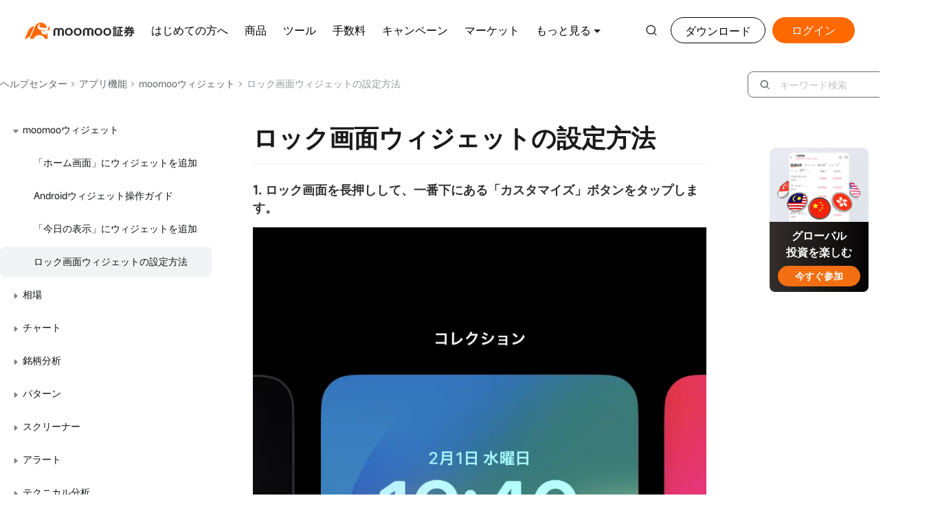

--- FILE ---
content_type: text/html; charset=utf-8
request_url: https://www.moomoo.com/jp/support/topic3_909?from_platform=4&platform_langArea=jp
body_size: 92879
content:
<!DOCTYPE html><html lang="ja" class="moomoo "><head> <script>if (MutationObserver) {
    const retryCount = {};
    const maxRetries = 1;
    const observer = new MutationObserver((mutations) => {
        mutations.forEach((mutation) => {
            if (mutation.addedNodes.length) {
                mutation.addedNodes.forEach((node) => {
                    if (node.tagName === 'SCRIPT' && node.src.includes('help-center-node')) {
                        // 特殊处理大陆Ip+moomoo帮助中心的访问情况
                        if (window.isMLIp && window.help_from_site === 3) {
                            node.onerror = (e) => {
                                let _retryCount = retryCount[e.src] ?? 0;
                                if (_retryCount === 0) {
                                    retryCount[e.src] = 0;
                                }
                                if (_retryCount < maxRetries) {
                                    _retryCount++
                                    const script = document.createElement('script');
                                    script.timeout = 120;
                                    script.charset =  'utf-8';
                                    let src = node.src.replace('static.moomoo', 'cdn.futustatic');
                                    if (src.includes('http') && !src.includes('https')) {
                                        src = src.replace('http', 'https');
                                    }

                                    script.src = src;
                                    document.head.appendChild(script);
                                    script.parentNode.removeChild(node);
                                    retryCount[e.src] = _retryCount;
                                } else {
                                    console.error('已达到最大重试次数')
                                }
                            };
                        }
                    }
                });
            }
        });
    });

    observer.observe(document.head, { childList: true });
}</script>        <title>Moomoo JP ヘルプセンター-ロック画面ウィジェットの設定方法</title>    <meta name="keywords" content="moomoo取引、moomoo株、moomoo手数料ゼロ、FUTUmoomoo, , ">  <meta name="description" content="1. ロック画面を長押しして、一番下にある「カスタマイズ」ボタンをタップします。2. 「ウィジェットを追加」をタップします。3. ウィジェットを見つけてタップします。4. ウィジェットの表示を選んでタップすると追加します。ロック画面に追加されたウィジェットは、以下のようになります。">     <meta property="og:title" content="ロック画面ウィジェットの設定方法-moomooヘルプセンター">  <meta property="og:description" content="1. ロック画面を長押しして、一番下にある「カスタマイズ」ボタンをタップします。2. 「ウィジェットを追加」をタップします。3. ウィジェットを見つけてタップします。4. ウィジェットの表示を選んでタップすると追加します。ロック画面に追加されたウィジェットは、以下のようになります。"> <meta charset="utf-8"><meta name="viewport" content="width=device-width,initial-scale=1,maximum-scale=1,user-scalable=0,viewport-fit=cover"><meta http-equiv="X-UA-Compatible" content="IE=Edge,chrome=1"><meta name="format-detection" content="telephone=no"><meta name="apple-mobile-web-app-capable" content="yes"><meta name="apple-mobile-web-app-status-bar-style" content="black"><meta name="csrf" content="QPzCGU4nmH8R5pH3YC0WGQ==-Ur1R7UbcKv0mNUq6onghdZJW6Cs="><meta property="og:url" content="https://www.moomoo.com"><meta property="og:type" content="website"><meta property="og:site_name" content="ヘルプセンター">  <script>var OUTER_JS_FILE_FILTER = [
        'www.googletagmanager.com',
        'bat.bing.com',
        'googleads.g.doubleclick.net',
        'www.redditstatic.com',
        'alb.reddit.com',
        'www.clarity.ms',
        'chrome-extension',
        'acsbapp.com',
        'www.google-analytics.com',
        'google.com',
        'd.line-scdn.net',
        'stats.g.doubleclick.net',
        'sdreport.moomoo.com',
        'sdreport.futunn.com',
        'sdreport.futuhk.com',
        'collect.futunn.com',
        'collect.futuhk.com',
        'collect.moomoo.com',
        'td.doubleclick.net',
        'dedog-server.moomoo.com',
        'dedog-server.futuhk.com',
        'dedog-server.futunn.com',
        'unpkg.com',
        'baidu.com',
        'static.futunn.com/ft-report/config.json',
        '网络异常，请稍后再试', // 外部脚本报错
        'unhandledrejection', // 外部脚本报错
        'Object Not Found Matching Id', // outlook插件报错
        'The operation is insecure', // 特定safari版本不支持跨域资源的报错
        'Script error.', // 低版本浏览器的跨域错误，一般为不支持es新特性报错
        'cdn.taboola.com',
        'snap.licdn.com',
        'analytics.tiktok.com',
    ];
    function setDedogOption() {
        if (window['dedog']) {
            window['dedog'].setOptions({
                monitorId: 606400,
                cmd: 17604,
                subCmd: 2,
                uid: window?.userInfo?.uid || 0,
                filterErr: function (errData) {
                    var errorInfo = errData.errorInfo;
                    if (errorInfo) {
                        var filename = errorInfo.filename;
                        var message = errorInfo.message;
                        // 不上报这些加载失败的外部资源，因为与我们业务无关
                        for (var i = 0, length = OUTER_JS_FILE_FILTER.length; i < length; i++) {
                            if (filename && filename.indexOf(OUTER_JS_FILE_FILTER[i]) > -1) {
                                return false;
                            }
                            if (message && message.indexOf(OUTER_JS_FILE_FILTER[i]) > -1) {
                                return false;
                            }
                        }
                    }

                    return true;
                },
            });
         }
    }</script>  <link rel="preconnect" href="https://dedog-report.moomoo.com/" crossorigin><link rel="dns-prefetch" href="https://dedog-report.moomoo.com/">    <meta name="viewport" content="width=device-width,initial-scale=1,maximum-scale=1,minimum-scale=1,user-scalable=no,viewport-fit=cover"><meta name="apple-mobile-web-app-capable" content="yes"><meta name="apple-mobile-web-app-status-bar-style" content="black">  <link rel="shortcut icon" href="https://cdn.futustatic.com/moomoo_common/images/favicon.ico" type="image/x-icon">     <link href="https://cdn.futustatic.com/webpackage/fonts/fonts.min.css" rel="stylesheet" crossorigin="anonymous">  <style>     @font-face{font-family:"MiSans Semibold";font-display:swap;src:url(https://cdn.futustatic.com/webpackage/fonts/Semibold.woff2)}  </style>  <style>:root{--cs-site-font-regular: var(--web-font-family),Hiragino Kaku Gothic ProN,Hiragino Sans,HelveticaNeue,sans-serif,Arial,Meiryo;--cs-site-font-semi: MiSans Semibold,Hiragino Kaku Gothic ProN,Hiragino Sans,HelveticaNeue,sans-serif,Arial,Meiryo;--cs-site-font-bold: MiSans Semibold,Hiragino Kaku Gothic ProN,Hiragino Sans,HelveticaNeue,sans-serif,Arial,Meiryo;--cs-site-font-br-regular:"BR Hendrix","PingFangSC","PingFangHK","HelveticaNeue",sans-serif,Arial;--cs-site-font-br-semi:"BRHendrix-SemiBold","PingFangSC","PingFangHK","HelveticaNeue",sans-serif,Arial;--cs-site-font-br-bold:"BRHendrix-Bold","PingFangSC","PingFangHK","HelveticaNeue",sans-serif,Arial;--cs-site-font-hans-regular: var(--web-font-family), MiSans Simple,PingFang SC,Microsoft YaHei,HelveticaNeue,Helvetica,sans-serif,-apple-system,system-ui;--cs-site-font-hans-semi: MiSans Semibold,PingFangSC-Semibold,Microsoft YaHei Semibold,Microsoft YaHei Bold,Microsoft YaHei,HelveticaNeue-Bold,Helvetica-Bold,sans-serif,-apple-system,system-ui;--cs-site-font-hans-bold: MiSans Semibold,PingFangSC-Semibold,Microsoft YaHei Semibold,Microsoft YaHei Bold,Microsoft YaHei,HelveticaNeue-Bold,Helvetica-Bold,sans-serif,-apple-system,system-ui;--cs-site-font-hant-regular: var(--web-font-family), MiSans Simple,PingFang HK,Microsoft YaHei,HelveticaNeue,Helvetica,sans-serif,-apple-system,system-ui;--cs-site-font-hant-semi: MiSans Semibold,PingFangHK-Semibold,Microsoft YaHei Semibold,Microsoft YaHei Bold,Microsoft YaHei,HelveticaNeue-Bold,Helvetica-Bold,sans-serif,-apple-system,system-ui;--cs-site-font-hant-bold: MiSans Semibold,PingFangHK-Semibold,Microsoft YaHei Semibold,Microsoft YaHei Bold,Microsoft YaHei,HelveticaNeue-Bold,Helvetica-Bold,sans-serif,-apple-system,system-ui;--cs-site-font-en-regular: var(--desktop-font-family, var(--mobile-font-family, var(--web-font-family, MiSans Simple,HelveticaNeue,Helvetica,sans-serif,-apple-system,system-ui)));--cs-site-font-en-semi: MiSans Semibold,HelveticaNeue-Bold,Helvetica-Bold,sans-serif,-apple-system,system-ui;--cs-site-font-en-bold: MiSans Semibold,HelveticaNeue-Bold,Helvetica-Bold,sans-serif,-apple-system,system-ui;--cs-site-font-ja: var(--web-font-family), MiSans Simple,Hiragino Kaku Gothic ProN,Hiragino Sans,HelveticaNeue,sans-serif,Arial,Meiryo;--cs-site-font-ja-regular: var(--web-font-family), MiSans Simple,Hiragino Kaku Gothic ProN,Hiragino Sans,HelveticaNeue,sans-serif,Arial,Meiryo;--cs-site-font-ja-semi: var(--web-font-family), MiSans Simple,Hiragino Kaku Gothic ProN,Hiragino Sans,HelveticaNeue,sans-serif,Arial,Meiryo;--cs-site-font-ja-bold: var(--web-font-family), MiSans Simple,Hiragino Kaku Gothic ProN,Hiragino Sans,HelveticaNeue,sans-serif,Arial,Meiryo}  body{--ui-font-family:var(--desktop-font-family, var(--mobile-font-family, var(--web-font-family, var(--cs-site-font-regular))))}  </style>     <meta property="og:image" content="https://cdn.futustatic.com/help-center-node/assets/moomoo_logo.png"><link rel="shortcut icon" href="https://cdn.futustatic.com/help-center-node/assets/favicon_mm.ico" type="image/x-icon">  <link rel="canonical" href="https://www.moomoo.com/jp/support/topic3_909" /><link rel="alternate" href="https://www.moomoo.com/us/hans/support/topic3_909" hreflang="zh-hans-us" /><link rel="alternate" href="https://www.moomoo.com/us/hant/support/topic3_909" hreflang="zh-hant-us" /><link rel="alternate" href="https://www.moomoo.com/us/support/topic3_909" hreflang="en-us" /><link rel="alternate" href="https://www.moomoo.com/sg/hans/support/topic3_909" hreflang="zh-hans-sg" /><link rel="alternate" href="https://www.moomoo.com/sg/hant/support/topic3_909" hreflang="zh-hant-sg" /><link rel="alternate" href="https://www.moomoo.com/sg/support/topic3_909" hreflang="en-sg" /><link rel="alternate" href="https://www.moomoo.com/au/hans/support/topic3_909" hreflang="zh-hans-au" /><link rel="alternate" href="https://www.moomoo.com/au/hant/support/topic3_909" hreflang="zh-hant-au" /><link rel="alternate" href="https://www.moomoo.com/au/support/topic3_909" hreflang="en-au" /><link rel="alternate" href="https://www.moomoo.com/jp/support/topic3_909" hreflang="ja-jp" /><link rel="alternate" href="https://www.moomoo.com/my/hans/support/topic3_909" hreflang="zh-hans-my" /><link rel="alternate" href="https://www.moomoo.com/my/hant/support/topic3_909" hreflang="zh-hant-my" /><link rel="alternate" href="https://www.moomoo.com/my/support/topic3_909" hreflang="en-my" /><link rel="alternate" href="https://www.moomoo.com/ca/hans/support/topic3_909" hreflang="zh-hans-ca" /><link rel="alternate" href="https://www.moomoo.com/ca/hant/support/topic3_909" hreflang="zh-hant-ca" /><link rel="alternate" href="https://www.moomoo.com/ca/support/topic3_909" hreflang="en-ca" /><link rel="alternate" href="https://www.moomoo.com/ca/fr/support/topic3_909" hreflang="fr-ca" /><link rel="alternate" href="https://www.moomoo.com/jp/support/topic3_909" hreflang="x-default"/>        <script async src="//dedog-report.moomoo.com/tool-dedog.js?monitorId=606400&cmd=17604&subCmd=2" onload="setDedogOption()"></script>  <link rel="preconnect" href="https://cdn.futustatic.com" crossorigin><link rel="dns-prefetch" href="https://cdn.futustatic.com">   <style>[v-cloak]{display:none}</style>   <style>:root{--h1-color:#262626;--h2-color:#333;--text-color:#333;--blockquote-background-color:#F2F3F5;--table-header-background-color:#f2f4f7;--table-border-color:#dbdfeb;--article-background-color:#fff}:root .dark-mode{--h1-color:#e4e4e6;--h2-color:#E3E4E5;--text-color:#E3E4E5;--blockquote-background-color:#25282b;--table-header-background-color:#25282b;--table-border-color:#34373d;--article-background-color:#0f1112}.topic-preview .futu-richTextContent blockquote p{margin:0!important;font-size:16px!important;line-height:20px;background:var(--blockquote-background-color,#f2f3f5)!important}.topic-preview .futu-richTextContent{word-wrap:break-word;font-size:18px;line-height:26px;color:var(--text-color,#333)!important;overflow-x:auto}.topic-preview .futu-richTextContent .imgNote{display:inline-block;font-size:16px;color:#a9a9a9;text-align:center;line-height:20px;width:100%;margin-top:6px;-webkit-user-modify:read-write-plaintext-only}.topic-preview .futu-richTextContent p{font-size:18px;margin-bottom:16px}.topic-preview .futu-richTextContent li{list-style:inherit}.topic-preview .futu-richTextContent .list-paddingleft-2{padding-left:30px}.topic-preview dl,.topic-preview ol,.topic-preview ul{margin:0 0 16px;padding:0 0 0 40px}.topic-preview .futu-richTextContent img{cursor:zoom-in}.topic-preview strong{font-weight:600}.topic-preview blockquote{clear:both;padding:14px 20px;margin:20px 0;border:0;border-left:2px solid #3378dd;color:#9197a3;background:var(--blockquote-background-color,#f2f3f5)!important;font-size:16px;line-height:20px}.topic-preview blockquote h1,.topic-preview blockquote h2,.topic-preview blockquote h3{margin-bottom:0}.topic-preview ul{list-style-type:disc}.topic-preview .imgNote{display:block;font-size:16px;color:#a9a9a9;line-height:22px}.topic-preview img{max-width:100%;height:auto}.topic-preview img.nnemotion{height:24px;display:inline-block;margin-bottom:auto;margin-top:auto;vertical-align:top!important}.topic-preview a{text-decoration:underline;color:#245396;outline:0;background-color:var(--article-background-color,#fff)!important}.topic-preview .title{font-size:18px;margin-bottom:5px;color:#245396;white-space:pre-wrap}.topic-preview h1,.topic-preview h2{font-size:20px;line-height:28px;margin-bottom:16px;font-weight:600}.topic-preview h3{font-size:18px;line-height:26px;margin-bottom:12px;font-weight:600}.topic-preview h1 span,.topic-preview h2 span,.topic-preview h3 span{font-size:inherit;font-weight:600}.topic-preview h2,.topic-preview h2 span,.topic-preview h2 strong{color:var(--h1-color,#262626)!important;background-color:var(--article-background-color,#fff)!important}.topic-preview h3,.topic-preview h3 span{color:var(--h2-color,#333)!important;background-color:var(--article-background-color,#fff)!important}.topic-preview table{width:100%!important;border:1px solid var(--table-border-color,#dbdfeb)!important;box-sizing:border-box;border-collapse:collapse;margin-bottom:12px}.topic-preview table td,.topic-preview table th{padding:8px 20px;border:1px solid var(--table-border-color,#dbdfeb)!important;color:var(--text-color,#333)!important;box-sizing:border-box;min-width:60px;font-size:14px;vertical-align:inherit;word-wrap:break-word;word-break:break-word;word-break:break-word!important}.topic-preview table td p,.topic-preview table th p{font-size:14px!important;margin-bottom:0!important}.topic-preview table .firstRow td,.topic-preview table th{background:var(--table-header-background-color,#f2f4f7)!important;color:var(--text-color,#333)!important;font-weight:400}.topic-preview table .firstRow td h2,.topic-preview table .firstRow td h2 span,.topic-preview table .firstRow td h2 strong{color:var(--h1-color,#262626)!important;background-color:transparent!important}.topic-preview table .firstRow td h3,.topic-preview table .firstRow td h3 span{color:var(--h2-color,#333)!important;background-color:transparent!important}@media screen and (max-device-width:768px){.topic-preview .stockCard{width:auto;overflow:hidden}.topic-preview table td,.topic-preview table th{padding:8px 3px!important;min-width:40px!important;box-sizing:border-box}}</style>   <link as="image" href="https://uspubimg.moomoo.com/20230221000008729a67289d8da.png?imageMogr2/format/webp/quality/75" rel="preload">    <link rel="stylesheet" href="https://cdn.futustatic.com/official-config-web/assets/style/628.10e02e57c3.css">  <style type="text/css">/*! PhotoSwipe Default UI CSS by Dmitry Semenov | photoswipe.com | MIT license */.pswp__button{width:44px;height:44px;position:relative;background:0 0;cursor:pointer;overflow:visible;-webkit-appearance:none;display:block;border:0;padding:0;margin:0;float:right;opacity:.75;transition:opacity .2s;box-shadow:none}.pswp__button:focus,.pswp__button:hover{opacity:1}.pswp__button:active{outline:0;opacity:.9}.pswp__button::-moz-focus-inner{padding:0;border:0}.pswp__ui--over-close .pswp__button--close{opacity:1}.pswp__button,.pswp__button--arrow--left:before,.pswp__button--arrow--right:before{background:url([data-uri]) 0 0 no-repeat;background-size:264px 88px;width:44px;height:44px}@media (-webkit-min-device-pixel-ratio:1.1),(-webkit-min-device-pixel-ratio:1.09375),(min-resolution:1.1dppx),(min-resolution:105dpi){.pswp--svg .pswp__button,.pswp--svg .pswp__button--arrow--left:before,.pswp--svg .pswp__button--arrow--right:before{background-image:url([data-uri])}.pswp--svg .pswp__button--arrow--left,.pswp--svg .pswp__button--arrow--right{background:0 0}}.pswp__button--close{background-position:0 -44px}.pswp__button--share{background-position:-44px -44px}.pswp__button--fs{display:none}.pswp--supports-fs .pswp__button--fs{display:block}.pswp--fs .pswp__button--fs{background-position:-44px 0}.pswp__button--zoom{display:none;background-position:-88px 0}.pswp--zoom-allowed .pswp__button--zoom{display:block}.pswp--zoomed-in .pswp__button--zoom{background-position:-132px 0}.pswp--touch .pswp__button--arrow--left,.pswp--touch .pswp__button--arrow--right{visibility:hidden}.pswp__button--arrow--left,.pswp__button--arrow--right{background:0 0;top:50%;margin-top:-50px;width:70px;height:100px;position:absolute}.pswp__button--arrow--left{left:0}.pswp__button--arrow--right{right:0}.pswp__button--arrow--left:before,.pswp__button--arrow--right:before{content:"";top:35px;background-color:rgba(0,0,0,.3);height:30px;width:32px;position:absolute}.pswp__button--arrow--left:before{left:6px;background-position:-138px -44px}.pswp__button--arrow--right:before{right:6px;background-position:-94px -44px}.pswp__counter,.pswp__share-modal{-webkit-user-select:none;-moz-user-select:none;user-select:none}.pswp__share-modal{display:block;background:rgba(0,0,0,.5);width:100%;height:100%;top:0;left:0;padding:10px;position:absolute;z-index:1600;opacity:0;transition:opacity .25s ease-out;-webkit-backface-visibility:hidden;will-change:opacity}.pswp__share-modal--hidden{display:none}.pswp__share-tooltip{z-index:1620;position:absolute;background:#fff;top:56px;border-radius:2px;display:block;width:auto;right:44px;box-shadow:0 2px 5px rgba(0,0,0,.25);transform:translateY(6px);transition:transform .25s;-webkit-backface-visibility:hidden;will-change:transform}.pswp__share-tooltip a{display:block;padding:8px 12px;font-size:14px;line-height:18px}.pswp__share-tooltip a,.pswp__share-tooltip a:hover{color:#000;text-decoration:none}.pswp__share-tooltip a:first-child{border-radius:2px 2px 0 0}.pswp__share-tooltip a:last-child{border-radius:0 0 2px 2px}.pswp__share-modal--fade-in{opacity:1}.pswp__share-modal--fade-in .pswp__share-tooltip{transform:translateY(0)}.pswp--touch .pswp__share-tooltip a{padding:16px 12px}a.pswp__share--facebook:before{content:"";display:block;width:0;height:0;position:absolute;top:-12px;right:15px;border:6px solid transparent;border-bottom-color:#fff;-webkit-pointer-events:none;-moz-pointer-events:none;pointer-events:none}a.pswp__share--facebook:hover{background:#3e5c9a;color:#fff}a.pswp__share--facebook:hover:before{border-bottom-color:#3e5c9a}a.pswp__share--twitter:hover{background:#55acee;color:#fff}a.pswp__share--pinterest:hover{background:#ccc;color:#ce272d}a.pswp__share--download:hover{background:#ddd}.pswp__counter{position:absolute;left:0;top:0;height:44px;font-size:13px;line-height:44px;color:#fff;opacity:.75;padding:0 10px}.pswp__caption{position:absolute;left:0;bottom:0;width:100%;min-height:44px}.pswp__caption small{font-size:11px;color:#bbb}.pswp__caption__center{text-align:left;max-width:420px;margin:0 auto;font-size:13px;padding:10px;line-height:20px;color:#ccc}.pswp__caption--empty{display:none}.pswp__caption--fake{visibility:hidden}.pswp__preloader{width:44px;height:44px;position:absolute;top:0;left:50%;margin-left:-22px;opacity:0;transition:opacity .25s ease-out;will-change:opacity;direction:ltr}.pswp__preloader__icn{width:20px;height:20px;margin:12px}.pswp__preloader--active{opacity:1}.pswp__preloader--active .pswp__preloader__icn{background:url([data-uri]) 0 0 no-repeat}.pswp--css_animation .pswp__preloader--active{opacity:1}.pswp--css_animation .pswp__preloader--active .pswp__preloader__icn{animation:clockwise .5s linear infinite}.pswp--css_animation .pswp__preloader--active .pswp__preloader__donut{animation:donut-rotate 1s cubic-bezier(.4,0,.22,1) infinite}.pswp--css_animation .pswp__preloader__icn{background:0 0;opacity:.75;width:14px;height:14px;position:absolute;left:15px;top:15px;margin:0}.pswp--css_animation .pswp__preloader__cut{position:relative;width:7px;height:14px;overflow:hidden}.pswp--css_animation .pswp__preloader__donut{box-sizing:border-box;width:14px;height:14px;border-radius:50%;border-color:#fff #fff transparent transparent;border-style:solid;border-width:2px;position:absolute;top:0;left:0;background:0 0;margin:0}@media screen and (max-width:1024px){.pswp__preloader{position:relative;left:auto;top:auto;margin:0;float:right}}@keyframes clockwise{0%{transform:rotate(0)}to{transform:rotate(1turn)}}@keyframes donut-rotate{0%{transform:rotate(0)}50%{transform:rotate(-140deg)}to{transform:rotate(0)}}.pswp__ui{-webkit-font-smoothing:auto;visibility:visible;opacity:1;z-index:1550}.pswp__top-bar{position:absolute;left:0;top:0;height:44px;width:100%}.pswp--has_mouse .pswp__button--arrow--left,.pswp--has_mouse .pswp__button--arrow--right,.pswp__caption,.pswp__top-bar{-webkit-backface-visibility:hidden;will-change:opacity;transition:opacity 333ms cubic-bezier(.4,0,.22,1)}.pswp--has_mouse .pswp__button--arrow--left,.pswp--has_mouse .pswp__button--arrow--right{visibility:visible}.pswp__caption,.pswp__top-bar{background-color:rgba(0,0,0,.5)}.pswp__ui--fit .pswp__caption,.pswp__ui--fit .pswp__top-bar{background-color:rgba(0,0,0,.3)}.pswp__ui--idle .pswp__button--arrow--left,.pswp__ui--idle .pswp__button--arrow--right,.pswp__ui--idle .pswp__top-bar{opacity:0}.pswp__ui--hidden .pswp__button--arrow--left,.pswp__ui--hidden .pswp__button--arrow--right,.pswp__ui--hidden .pswp__caption,.pswp__ui--hidden .pswp__top-bar{opacity:.001}.pswp__ui--one-slide .pswp__button--arrow--left,.pswp__ui--one-slide .pswp__button--arrow--right,.pswp__ui--one-slide .pswp__counter{display:none}.pswp__element--disabled{display:none!important}.pswp--minimal--dark .pswp__top-bar{background:0 0}/*! PhotoSwipe main CSS by Dmitry Semenov | photoswipe.com | MIT license */.pswp{display:none;position:absolute;width:100%;height:100%;left:0;top:0;overflow:hidden;touch-action:none;z-index:1500;-webkit-text-size-adjust:100%;-webkit-backface-visibility:hidden;outline:0}.pswp *{box-sizing:border-box}.pswp img{max-width:none}.pswp--animate_opacity{opacity:.001;will-change:opacity;transition:opacity 333ms cubic-bezier(.4,0,.22,1)}.pswp--open{display:block}.pswp--zoom-allowed .pswp__img{cursor:-webkit-zoom-in;cursor:-moz-zoom-in;cursor:zoom-in}.pswp--zoomed-in .pswp__img{cursor:-webkit-grab;cursor:-moz-grab;cursor:grab}.pswp--dragging .pswp__img{cursor:-webkit-grabbing;cursor:-moz-grabbing;cursor:grabbing}.pswp__bg{background:#000;opacity:0;transform:translateZ(0);-webkit-backface-visibility:hidden}.pswp__bg,.pswp__scroll-wrap{position:absolute;left:0;top:0;width:100%;height:100%}.pswp__scroll-wrap{overflow:hidden}.pswp__container,.pswp__zoom-wrap{touch-action:none;position:absolute;left:0;right:0;top:0;bottom:0}.pswp__container,.pswp__img{-webkit-user-select:none;-moz-user-select:none;user-select:none;-webkit-tap-highlight-color:transparent;-webkit-touch-callout:none}.pswp__zoom-wrap{position:absolute;width:100%;transform-origin:left top;transition:transform 333ms cubic-bezier(.4,0,.22,1)}.pswp__bg{will-change:opacity;transition:opacity 333ms cubic-bezier(.4,0,.22,1)}.pswp--animated-in .pswp__bg,.pswp--animated-in .pswp__zoom-wrap{transition:none}.pswp__container,.pswp__zoom-wrap{-webkit-backface-visibility:hidden}.pswp__item{right:0;bottom:0;overflow:hidden}.pswp__img,.pswp__item{position:absolute;left:0;top:0}.pswp__img{width:auto;height:auto}.pswp__img--placeholder{-webkit-backface-visibility:hidden}.pswp__img--placeholder--blank{background:#222}.pswp--ie .pswp__img{width:100%!important;height:auto!important;left:0;top:0}.pswp__error-msg{position:absolute;left:0;top:50%;width:100%;text-align:center;font-size:14px;line-height:16px;margin-top:-8px;color:#ccc}.pswp__error-msg a{color:#ccc;text-decoration:underline}</style><style type="text/css">:root{--banner-height:400px}.commom-banner-box{width:100%;height:var(--banner-height,400px);background:var(--banner-base,#f0f1f4)}.commom-banner-box.airstarbank{background:url(https://cdn.wm.airstarbank.com/help-center-node/assets/airstar_banner.png) no-repeat 100% 100%}.commom-banner-box.panthertrade{background:var(--content-wrap-background-color,#fff);height:283px}.commom-banner-box.futu5.manual,.commom-banner-box.moomoo.au.manual,.commom-banner-box.moomoo.ca.manual,.commom-banner-box.moomoo.jp.manual,.commom-banner-box.moomoo.my.manual,.commom-banner-box.moomoo.nz.manual,.commom-banner-box.moomoo.sg.manual,.commom-banner-box.moomoo.us.manual{height:300px}.commom-banner-box .common-banner-content{width:1368px;height:var(--banner-height,400px);position:relative;margin:0 auto;color:#939393}.commom-banner-box .common-banner-content.panthertrade{height:283px}.commom-banner-box .common-banner-content.futu5.manual,.commom-banner-box .common-banner-content.moomoo.au.manual,.commom-banner-box .common-banner-content.moomoo.ca.manual,.commom-banner-box .common-banner-content.moomoo.jp.manual,.commom-banner-box .common-banner-content.moomoo.my.manual,.commom-banner-box .common-banner-content.moomoo.nz.manual,.commom-banner-box .common-banner-content.moomoo.sg.manual,.commom-banner-box .common-banner-content.moomoo.us.manual{width:100%;height:300px}.commom-banner-box .common-banner-content.airstarbank{width:100%}.commom-banner-box .common-banner-content .common-banner-input-box{position:absolute;left:0;z-index:1}.commom-banner-box .common-banner-content .common-banner-input-box.futu5.manual,.commom-banner-box .common-banner-content .common-banner-input-box.moomoo.au.manual,.commom-banner-box .common-banner-content .common-banner-input-box.moomoo.ca.manual,.commom-banner-box .common-banner-content .common-banner-input-box.moomoo.jp.manual,.commom-banner-box .common-banner-content .common-banner-input-box.moomoo.my.manual,.commom-banner-box .common-banner-content .common-banner-input-box.moomoo.nz.manual,.commom-banner-box .common-banner-content .common-banner-input-box.moomoo.sg.manual,.commom-banner-box .common-banner-content .common-banner-input-box.moomoo.us.manual{top:75px;left:50%;transform:translateX(-50%)}.commom-banner-box .common-banner-content .common-banner-input-box.moomoo.au.manual p,.commom-banner-box .common-banner-content .common-banner-input-box.moomoo.ca.manual p,.commom-banner-box .common-banner-content .common-banner-input-box.moomoo.jp.manual p,.commom-banner-box .common-banner-content .common-banner-input-box.moomoo.my.manual p,.commom-banner-box .common-banner-content .common-banner-input-box.moomoo.nz.manual p,.commom-banner-box .common-banner-content .common-banner-input-box.moomoo.sg.manual p,.commom-banner-box .common-banner-content .common-banner-input-box.moomoo.us.manual p{font-weight:600}.commom-banner-box .common-banner-content .common-banner-input-box.airstarbank{width:100%}.commom-banner-box .common-banner-content .commom-banner-img-box{position:absolute;right:-73px;width:1368px;height:var(--banner-height,400px);background-position:100%;background-repeat:no-repeat}.commom-banner-box .common-banner-content .commom-banner-img-box.nn.en,.commom-banner-box .common-banner-content .commom-banner-img-box.nn.zh-cn,.commom-banner-box .common-banner-content .commom-banner-img-box.nn.zh-hk{background-image:url(https://static.moomoo.com/help-center-node/assets/src/assets/images/nn/banner.6ac3e7812d.png)}.commom-banner-box .common-banner-content .commom-banner-img-box.moomoo.zh-cn,.commom-banner-box .common-banner-content .commom-banner-img-box.moomoo.zh-cn.ca,.commom-banner-box .common-banner-content .commom-banner-img-box.moomoo.zh-hk,.commom-banner-box .common-banner-content .commom-banner-img-box.moomoo.zh-hk.ca{background-image:url(https://static.moomoo.com/help-center-node/assets/src/assets/images/moomoo/banner_zh.404cc27322.png)}.commom-banner-box .common-banner-content .commom-banner-img-box.moomoo.en,.commom-banner-box .common-banner-content .commom-banner-img-box.moomoo.en.ca,.commom-banner-box .common-banner-content .commom-banner-img-box.moomoo.fr.ca{background-image:url(https://static.moomoo.com/help-center-node/assets/src/assets/images/moomoo/banner_en.0bfe5014b1.png)}.commom-banner-box .common-banner-content .commom-banner-img-box.moomoo.en.my,.commom-banner-box .common-banner-content .commom-banner-img-box.moomoo.en.sg,.commom-banner-box .common-banner-content .commom-banner-img-box.moomoo.zh-cn.my,.commom-banner-box .common-banner-content .commom-banner-img-box.moomoo.zh-cn.sg,.commom-banner-box .common-banner-content .commom-banner-img-box.moomoo.zh-hk.my,.commom-banner-box .common-banner-content .commom-banner-img-box.moomoo.zh-hk.sg{background-image:url(https://static.moomoo.com/help-center-node/assets/src/assets/images/moomoo/banner_sg.04b7c97aec.png)}.commom-banner-box .common-banner-content .commom-banner-img-box.futu5.en,.commom-banner-box .common-banner-content .commom-banner-img-box.futu5.zh-cn,.commom-banner-box .common-banner-content .commom-banner-img-box.futu5.zh-hk,.commom-banner-box .common-banner-content .commom-banner-img-box.futuau.zh-cn,.commom-banner-box .common-banner-content .commom-banner-img-box.futuau.zh-hk,.commom-banner-box .common-banner-content .commom-banner-img-box.futusg.en,.commom-banner-box .common-banner-content .commom-banner-img-box.futusg.zh-cn,.commom-banner-box .common-banner-content .commom-banner-img-box.futusg.zh-hk,.commom-banner-box .common-banner-content .commom-banner-img-box.fututrade.zh-cn,.commom-banner-box .common-banner-content .commom-banner-img-box.fututrade.zh-hk{background-image:url(https://static.moomoo.com/help-center-node/assets/src/assets/images/futu5/banner.b4e3ac1adf.png)}.commom-banner-box .common-banner-content .commom-banner-img-box.futu5.manual{right:0;width:100%;height:300px;background-image:url(https://static.moomoo.com/help-center-node/assets/src/assets/images/banner/nn_hk_manual.c51f7e8c52.png)}.commom-banner-box .common-banner-content .commom-banner-img-box.fututrade.en{background-image:url(https://static.moomoo.com/help-center-node/assets/src/assets/images/fututrade/banner_en.4336b747a7.png)}.commom-banner-box .common-banner-content .commom-banner-img-box.futuau.en{background-image:url(https://static.moomoo.com/help-center-node/assets/src/assets/images/futuau/banner_en.6ae8a9df3a.png)}.commom-banner-box .common-banner-content .commom-banner-img-box.moomoo.en.jp,.commom-banner-box .common-banner-content .commom-banner-img-box.moomoo.ja{background-image:url(https://static.moomoo.com/help-center-node/assets/src/assets/images/banner/moomoo_jp.8d492a92a8.png);background-size:440px 434px;bottom:-59px;width:440px;height:434px}.commom-banner-box .common-banner-content .commom-banner-img-box.moomoo.manual.au,.commom-banner-box .common-banner-content .commom-banner-img-box.moomoo.manual.ca,.commom-banner-box .common-banner-content .commom-banner-img-box.moomoo.manual.ja,.commom-banner-box .common-banner-content .commom-banner-img-box.moomoo.manual.jp,.commom-banner-box .common-banner-content .commom-banner-img-box.moomoo.manual.my,.commom-banner-box .common-banner-content .commom-banner-img-box.moomoo.manual.nz,.commom-banner-box .common-banner-content .commom-banner-img-box.moomoo.manual.sg,.commom-banner-box .common-banner-content .commom-banner-img-box.moomoo.manual.us{right:0;bottom:0;background-size:inherit;width:100%;height:300px;background-image:url(https://static.moomoo.com/help-center-node/assets/src/assets/images/banner/nn_hk_manual.c51f7e8c52.png)}.commom-banner-box .common-banner-content .commom-banner-img-box.airstarbank{width:auto}.commom-banner-box .common-banner-content .commom-banner-title{padding:167px 0 28px;height:65px;line-height:65px;font-size:48px;color:#000;font-weight:600}.commom-banner-box .common-banner-content .commom-banner-title.panthertrade{padding:88px 0 44px;font-weight:600}.commom-banner-box .common-banner-content .commom-banner-title.futu5.manual{padding:0;font-weight:600;width:1100px;text-align:center}.commom-banner-box .common-banner-content .commom-banner-title.moomoo.au.manual,.commom-banner-box .common-banner-content .commom-banner-title.moomoo.ca.manual,.commom-banner-box .common-banner-content .commom-banner-title.moomoo.jp.manual,.commom-banner-box .common-banner-content .commom-banner-title.moomoo.my.manual,.commom-banner-box .common-banner-content .commom-banner-title.moomoo.nz.manual,.commom-banner-box .common-banner-content .commom-banner-title.moomoo.sg.manual,.commom-banner-box .common-banner-content .commom-banner-title.moomoo.us.manual{width:1100px;text-align:center;padding:0;max-width:inherit}.commom-banner-box .common-banner-content .commom-banner-title.airstarbank{text-align:center}.commom-banner-box .common-banner-content .common-input-container{position:relative}.commom-banner-box .common-banner-content .common-input-container.futu5.manual,.commom-banner-box .common-banner-content .common-input-container.moomoo.manual{padding-top:32px}.commom-banner-box .common-banner-content .commom-inputbar{position:relative;background:#fff;width:660px;height:56px;border-radius:8px;font-size:18px;font-weight:500}.commom-banner-box .common-banner-content .commom-inputbar.panthertrade{border:1px solid #d3d3d3;border-radius:38px}.commom-banner-box .common-banner-content .commom-inputbar.futu5.manual,.commom-banner-box .common-banner-content .commom-inputbar.moomoo.manual{left:50%;transform:translateX(-50%)}.commom-banner-box .common-banner-content .commom-inputbar.airstarbank{margin:0 auto;box-shadow:0 0 14px 0 rgba(72,64,187,.0392156862745098)}.commom-banner-box .common-banner-content .commom-inputbar .search-btn{display:block;height:100%;line-height:56px;color:#fff;width:140px;background-color:var(--futu5-base,#0052d9);position:absolute;right:0;top:0;border-top-right-radius:8px;border-bottom-right-radius:8px;font-size:18px;text-align:center;cursor:pointer}.commom-banner-box .common-banner-content .commom-inputbar .search-btn:hover{opacity:.6}.commom-banner-box .common-banner-content .commom-inputbar .search-btn.nn{background-color:var(--nn-base,#ff6900)}.commom-banner-box .common-banner-content .commom-inputbar .search-btn.panthertrade{background-color:var(--hk-panthertrade-base,#0f1112);border-top-right-radius:38px;border-bottom-right-radius:38px}.commom-banner-box .common-banner-content .commom-inputbar .search-btn.moomoo{background-color:var(--moomoo-base,#ff6900)}.commom-banner-box .common-banner-content .commom-inputbar .search-btn.airstarbank{background-color:var(--airstarbank-base,#4840bb)}.commom-banner-box .common-banner-content .commom-inputbar .commom-input-label{background:0 0;line-height:1;vertical-align:middle;cursor:pointer}.commom-banner-box .common-banner-content .commom-inputbar .commom-input-label img{width:24px;height:24px}.commom-banner-box .common-banner-content .commom-inputbar .del{display:block;width:18px;height:18px;background:var(--search-input-box__input-del-icon,url([data-uri]));background-size:18px 18px;position:absolute;right:157px;top:19px}.commom-banner-box .common-banner-content .commom-inputbar input{height:54px;width:100%;font-size:16px;border:0;background:0 0}.commom-banner-box .common-banner-content .commom-inputbar .commom-input-box{width:auto;margin-left:16px;padding-right:190px}.commom-banner-box.ja .common-banner-content .commom-banner-title{padding:122px 0 26px;height:auto;font-size:48px;line-height:56px}@media screen and (max-width:1440px){:root{--banner-height:300px}.commom-banner-box .common-banner-content .commom-banner-title{padding:98px 0 28px}.commom-banner-box .common-banner-content .commom-banner-img-box{right:0}.commom-banner-box .common-banner-content .commom-banner-img-box.nn.en,.commom-banner-box .common-banner-content .commom-banner-img-box.nn.zh-cn,.commom-banner-box .common-banner-content .commom-banner-img-box.nn.zh-hk{background-size:434px var(--banner-height,400px)!important}.commom-banner-box .common-banner-content .commom-banner-img-box.futu5.en,.commom-banner-box .common-banner-content .commom-banner-img-box.futu5.zh-cn,.commom-banner-box .common-banner-content .commom-banner-img-box.futu5.zh-hk,.commom-banner-box .common-banner-content .commom-banner-img-box.futuau.zh-cn,.commom-banner-box .common-banner-content .commom-banner-img-box.futuau.zh-hk,.commom-banner-box .common-banner-content .commom-banner-img-box.futusg.en,.commom-banner-box .common-banner-content .commom-banner-img-box.futusg.zh-cn,.commom-banner-box .common-banner-content .commom-banner-img-box.futusg.zh-hk,.commom-banner-box .common-banner-content .commom-banner-img-box.fututrade.zh-cn,.commom-banner-box .common-banner-content .commom-banner-img-box.fututrade.zh-hk{background-size:481px 300px!important}.commom-banner-box .common-banner-content .commom-banner-img-box.futu5.manual,.commom-banner-box .common-banner-content .commom-banner-img-box.moomoo.en,.commom-banner-box .common-banner-content .commom-banner-img-box.moomoo.en.ca,.commom-banner-box .common-banner-content .commom-banner-img-box.moomoo.fr.ca,.commom-banner-box .common-banner-content .commom-banner-img-box.moomoo.zh-cn,.commom-banner-box .common-banner-content .commom-banner-img-box.moomoo.zh-cn.ca,.commom-banner-box .common-banner-content .commom-banner-img-box.moomoo.zh-hk,.commom-banner-box .common-banner-content .commom-banner-img-box.moomoo.zh-hk.ca{background-size:433px 300px!important}.commom-banner-box .common-banner-content .commom-banner-img-box.moomoo.en.jp,.commom-banner-box .common-banner-content .commom-banner-img-box.moomoo.ja{background-size:330px 325px!important;bottom:-44px!important;width:330px!important;height:325px!important}.commom-banner-box.ja .common-banner-content .commom-banner-title{padding:98px 0 26px}}@media screen and (max-width:1590px){.commom-banner-box .common-banner-content .commom-banner-title.futu5.manual,.commom-banner-box .common-banner-content .commom-banner-title.moomoo.au.manual,.commom-banner-box .common-banner-content .commom-banner-title.moomoo.ca.manual,.commom-banner-box .common-banner-content .commom-banner-title.moomoo.jp.manual,.commom-banner-box .common-banner-content .commom-banner-title.moomoo.my.manual,.commom-banner-box .common-banner-content .commom-banner-title.moomoo.nz.manual,.commom-banner-box .common-banner-content .commom-banner-title.moomoo.sg.manual,.commom-banner-box .common-banner-content .commom-banner-title.moomoo.us.manual{text-align:center}}@media screen and (-webkit-min-device-pixel-ratio:1.5),screen and (min-resolution:1.5dppx){.commom-banner-box .common-banner-content .commom-banner-img-box.nn.en,.commom-banner-box .common-banner-content .commom-banner-img-box.nn.zh-cn,.commom-banner-box .common-banner-content .commom-banner-img-box.nn.zh-hk{background-image:url(https://static.moomoo.com/help-center-node/assets/src/assets/images/nn/banner@2x.9304564495.png);background-size:579px var(--banner-height,400px)}.commom-banner-box .common-banner-content .commom-banner-img-box.moomoo.en,.commom-banner-box .common-banner-content .commom-banner-img-box.moomoo.en.ca,.commom-banner-box .common-banner-content .commom-banner-img-box.moomoo.fr.ca,.commom-banner-box .common-banner-content .commom-banner-img-box.moomoo.zh-cn,.commom-banner-box .common-banner-content .commom-banner-img-box.moomoo.zh-cn.ca,.commom-banner-box .common-banner-content .commom-banner-img-box.moomoo.zh-hk,.commom-banner-box .common-banner-content .commom-banner-img-box.moomoo.zh-hk.ca{background-image:url(https://static.moomoo.com/help-center-node/assets/src/assets/images/moomoo/banner_en@2x.3b5c357a90.png);background-size:600px 415px}.commom-banner-box .common-banner-content .commom-banner-img-box.moomoo.en.my,.commom-banner-box .common-banner-content .commom-banner-img-box.moomoo.en.sg,.commom-banner-box .common-banner-content .commom-banner-img-box.moomoo.zh-cn.my,.commom-banner-box .common-banner-content .commom-banner-img-box.moomoo.zh-cn.sg,.commom-banner-box .common-banner-content .commom-banner-img-box.moomoo.zh-hk.my,.commom-banner-box .common-banner-content .commom-banner-img-box.moomoo.zh-hk.sg{background-image:url(https://static.moomoo.com/help-center-node/assets/src/assets/images/moomoo/banner_sg@2x.0c28daa290.png);background-size:594px var(--banner-height,400px)}.commom-banner-box .common-banner-content .commom-banner-img-box.futu5.manual{background-size:645px 402px}.commom-banner-box .common-banner-content .commom-banner-img-box.futu5.en,.commom-banner-box .common-banner-content .commom-banner-img-box.futu5.zh-cn,.commom-banner-box .common-banner-content .commom-banner-img-box.futu5.zh-hk,.commom-banner-box .common-banner-content .commom-banner-img-box.futuau.zh-cn,.commom-banner-box .common-banner-content .commom-banner-img-box.futuau.zh-hk,.commom-banner-box .common-banner-content .commom-banner-img-box.futusg.en,.commom-banner-box .common-banner-content .commom-banner-img-box.futusg.zh-cn,.commom-banner-box .common-banner-content .commom-banner-img-box.futusg.zh-hk,.commom-banner-box .common-banner-content .commom-banner-img-box.fututrade.zh-cn,.commom-banner-box .common-banner-content .commom-banner-img-box.fututrade.zh-hk{background-image:url(https://static.moomoo.com/help-center-node/assets/src/assets/images/futu5/banner@2x.7b06ca747a.png);background-size:645px 402px}.commom-banner-box .common-banner-content .commom-banner-img-box.futu5.manual{right:0;width:100%;height:300px;background-image:url(https://static.moomoo.com/help-center-node/assets/src/assets/images/banner/nn_hk_manual.c51f7e8c52.png)}.commom-banner-box .common-banner-content .commom-banner-img-box.fututrade.en{background-image:url(https://static.moomoo.com/help-center-node/assets/src/assets/images/fututrade/banner_en.4336b747a7.png)}.commom-banner-box .common-banner-content .commom-banner-img-box.futuau.en{background-image:url(https://static.moomoo.com/help-center-node/assets/src/assets/images/futuau/banner_en@2x.11c5adac22.png);background-size:580px var(--banner-height,400px)}.commom-banner-box .common-banner-content .commom-banner-img-box.moomoo.en.jp,.commom-banner-box .common-banner-content .commom-banner-img-box.moomoo.ja{background-image:url(https://static.moomoo.com/help-center-node/assets/src/assets/images/banner/moomoo_jp.8d492a92a8.png);background-size:440px 434px;bottom:-59px;width:440px;height:434px}}@media screen and (-webkit-min-device-pixel-ratio:2.5),screen and (min-resolution:2.5dppx){.commom-banner-box .common-banner-content .commom-banner-img-box.nn.en,.commom-banner-box .common-banner-content .commom-banner-img-box.nn.zh-cn,.commom-banner-box .common-banner-content .commom-banner-img-box.nn.zh-hk{background-image:url(https://static.moomoo.com/help-center-node/assets/src/assets/images/nn/banner@3x.a64abaf583.png);background-size:579px var(--banner-height,400px)}.commom-banner-box .common-banner-content .commom-banner-img-box.moomoo.zh-cn,.commom-banner-box .common-banner-content .commom-banner-img-box.moomoo.zh-cn.ca,.commom-banner-box .common-banner-content .commom-banner-img-box.moomoo.zh-hk,.commom-banner-box .common-banner-content .commom-banner-img-box.moomoo.zh-hk.ca{background-image:url(https://static.moomoo.com/help-center-node/assets/src/assets/images/moomoo/banner_zh@3x.59129075fa.png);background-size:600px var(--banner-height,400px)}.commom-banner-box .common-banner-content .commom-banner-img-box.moomoo.en,.commom-banner-box .common-banner-content .commom-banner-img-box.moomoo.en.ca,.commom-banner-box .common-banner-content .commom-banner-img-box.moomoo.fr.ca{background-image:url(https://static.moomoo.com/help-center-node/assets/src/assets/images/moomoo/banner_en@3x.8c384ecf21.png);background-size:600px 415px}.commom-banner-box .common-banner-content .commom-banner-img-box.moomoo.en.my,.commom-banner-box .common-banner-content .commom-banner-img-box.moomoo.en.sg .commom-banner-box .common-banner-content .commom-banner-img-box.moomoo.zh-cn.my,.commom-banner-box .common-banner-content .commom-banner-img-box.moomoo.zh-cn.sg,.commom-banner-box .common-banner-content .commom-banner-img-box.moomoo.zh-hk.my,.commom-banner-box .common-banner-content .commom-banner-img-box.moomoo.zh-hk.sg{background-image:url(https://static.moomoo.com/help-center-node/assets/src/assets/images/moomoo/banner_sg@3x.db3d5f0162.png);background-size:594px var(--banner-height,400px)}.commom-banner-box .common-banner-content .commom-banner-img-box.futu5.en,.commom-banner-box .common-banner-content .commom-banner-img-box.futu5.zh-cn,.commom-banner-box .common-banner-content .commom-banner-img-box.futu5.zh-hk,.commom-banner-box .common-banner-content .commom-banner-img-box.futuau.zh-cn,.commom-banner-box .common-banner-content .commom-banner-img-box.futuau.zh-hk,.commom-banner-box .common-banner-content .commom-banner-img-box.futusg.en,.commom-banner-box .common-banner-content .commom-banner-img-box.futusg.zh-cn,.commom-banner-box .common-banner-content .commom-banner-img-box.futusg.zh-hk,.commom-banner-box .common-banner-content .commom-banner-img-box.fututrade.zh-cn,.commom-banner-box .common-banner-content .commom-banner-img-box.fututrade.zh-hk{background-image:url(https://static.moomoo.com/help-center-node/assets/src/assets/images/futu5/banner@3x.56b894c86a.png);background-size:645px 402px}.commom-banner-box .common-banner-content .commom-banner-img-box.futu5.manual{background-image:url(https://static.moomoo.com/help-center-node/assets/src/assets/images/banner/nn_hk_manual.c51f7e8c52.png);background-size:645px 402px}.commom-banner-box .common-banner-content .commom-banner-img-box.fututrade.en{background-image:url(https://static.moomoo.com/help-center-node/assets/src/assets/images/fututrade/banner_en.4336b747a7.png)}.commom-banner-box .common-banner-content .commom-banner-img-box.futuau.en{background-image:url(https://static.moomoo.com/help-center-node/assets/src/assets/images/futuau/banner_en@3x.e7f0576eae.png);background-size:580px var(--banner-height,400px)}.commom-banner-box .common-banner-content .commom-banner-img-box.moomoo.en.jp,.commom-banner-box .common-banner-content .commom-banner-img-box.moomoo.ja{background-image:url(https://static.moomoo.com/help-center-node/assets/src/assets/images/banner/moomoo_jp.8d492a92a8.png);background-size:440px 434px;bottom:-59px;width:440px;height:434px}}.ui-btn{min-width:86px;height:42px;line-height:42px;padding:0 20px;border-radius:22px;border-color:#3378dd;font-size:16px;color:#fff;background-color:#3378dd}.ui-btn:hover{border-color:#5694f0;color:#fff;background-color:#5694f0}.ui-btn:active,.ui-btn:focus{border-color:#1b60c4;color:#fff;background-color:#1b60c4}.ui-btn.ui-disabled,.ui-btn.ui-disabled:hover,.ui-btn:disabled{color:#fff;border-color:#adc9f1;background-color:#adc9f1}.ui-btn.ui-active,.ui-btn.ui-active:hover{border-color:#1b60c4;color:#fff;background-color:#1b60c4}.ui-btn-loading:before{width:16px;height:16px;margin-right:5px}.ui-btn-s{min-width:44px;height:26px;line-height:26px;padding:0 10px;font-size:14px}.ui-btn-s:before{margin-right:0}.ui-btn-stroke{color:#3378dd;border-color:#3378dd;background-color:#fff}.ui-btn-stroke:hover{color:#0954b8;border-color:#3378dd;background-color:#f0f6ff}.ui-btn-stroke:active,.ui-btn-stroke:focus{color:#0954b8;border-color:#3378dd;background-color:#e0edff}.ui-btn-stroke.ui-disabled,.ui-btn-stroke.ui-disabled:hover,.ui-btn-stroke:disabled{color:#adc9f1;border-color:#adc9f1;background-color:#fff;cursor:not-allowed}.ui-btn-stroke.ui-active,.ui-btn-stroke.ui-active:hover{color:#0954b8;border-color:#3378dd;background-color:#e0edff}.ui-btn-stroke.ui-btn-loading:before{display:inline-block;content:"";background:url([data-uri]) 0 0 no-repeat;background-size:100%}.ui-btn-strokeGray{color:#284058;border-color:#c8d0dc;background-color:#fff}.ui-btn-strokeGray:hover{color:#284058;border-color:#c8d0dc;background-color:#f2f4f7}.ui-btn-strokeGray:active,.ui-btn-strokeGray:focus{color:#284058;border-color:#c8d0dc;background-color:#e4e7eb}.ui-btn-strokeGray.ui-disabled,.ui-btn-strokeGray.ui-disabled:hover,.ui-btn-strokeGray:disabled{color:#c8d0dc;border-color:#dde2eb;background-color:#fff;cursor:not-allowed}.ui-btn-strokeGray.ui-active,.ui-btn-strokeGray.ui-active:hover{color:#284058;border-color:#c8d0dc;background-color:#e4e7eb}.ui-btn-strokeGray.ui-btn-loading:before{display:inline-block;content:"";background:url([data-uri]) 0 0 no-repeat;background-size:100%}.ui-btn-danger{color:#fff;border-color:#ff424a;background-color:#ff424a}.ui-btn-danger:hover{color:#fff;border-color:#ff5e64;background-color:#ff5e64}.ui-btn-danger:active,.ui-btn-danger:focus{color:#fff;border-color:#e23b4f;background-color:#e23b4f}.ui-btn-danger.ui-disabled,.ui-btn-danger.ui-disabled:hover,.ui-btn-danger:disabled{color:#fff;border-color:#ffb3b7;background-color:#ffb3b7;cursor:not-allowed}.ui-btn-danger.ui-active,.ui-btn-danger.ui-active:hover{color:#fff;border-color:#e23b4f;background-color:#e23b4f}.ui-btn-fix-bottom-wrapper{box-sizing:border-box;height:68px;padding:12px 24px 12px 32px;text-align:left}.ui-btn-fix-bottom-info-wrapper,.ui-btn-fix-bottom-wrapper{position:absolute;bottom:0;left:0;width:100%;border-top:1px solid #dce4ec;background:#fff}.ui-btn-fix-bottom-info-wrapper{height:78px}.ui-btn-fix-bottom-info-wrapper .ui-btn{min-width:128px;height:78px;line-height:78px;border-radius:0;float:right;box-sizing:border-box}.ui-btn-fix-bottom-info-wrapper .ui-btn-fix-bottom-content{padding:12px 24px 12px 32px;background:#fff;height:100%;text-align:left;box-sizing:border-box;overflow:hidden}@media screen and (max-width:1024px){.ui-btn-fix-bottom-info-wrapper,.ui-btn-fix-bottom-wrapper{position:fixed;bottom:0;left:0;width:100%;z-index:10;padding-bottom:env(safe-area-inset-bottom)}.ui-btn-fix-bottom-wrapper{padding:9px 16px;height:62px}.ui-btn-fix-bottom-info-wrapper .ui-btn{min-width:110px}.ui-btn-fix-bottom-info-wrapper .ui-btn-fix-bottom-content{padding:10px 16px}}.ui-btn{display:inline-block;border-width:1px;border-style:solid;box-sizing:content-box;vertical-align:top;outline:0;text-align:center;cursor:pointer}.ui-btn,a.ui-btn:hover{text-decoration:none}.ui-btn.ui-disabled,.ui-btn.ui-disabled:hover,.ui-btn:disabled{cursor:not-allowed}.ui-btn-loading:before{display:inline-block;content:"";background:url([data-uri]) 0 0 no-repeat;background-size:100%;vertical-align:-3px;animation:loading 1s linear infinite}@keyframes loading{0%{transform:rotate(0)}50%{transform:rotate(180deg)}to{transform:rotate(1turn)}}.ui-notice{font-size:14px}.ui-notice .ui-notice-icon{color:#52668c}.ui-notice .ui-notice-icon:hover{color:#3378dd}.ui-notice .ui-notice-icon:active,.ui-notice .ui-notice-icon:focus{color:#1b60c4}.ui-notice .ui-notice-plusWrapper,.ui-notice .ui-notice-wrapper{top:32px;left:0;font-size:16px;border-radius:6px;background-color:#fff}.ui-notice .ui-notice-wrapper{width:300px}.ui-notice .ui-notice-plusWrapper{width:460px}.ui-notice .ui-notice-content{padding:22px 24px}.ui-notice .ui-notice-text{max-height:88px;font-size:14px}.ui-notice .ui-notice-close{color:#c8d2dc}.ui-toast{min-width:156px;max-width:248px;padding:11.5px 12px;border-radius:22px;color:#fff;background-color:rgba(0,0,0,.7)}.ui-toast .iconLoading{width:26px;height:26px}.ui-toast .ui-toast-icon{font-size:45px}.ui-toast-status{min-width:92px;padding:14px;min-height:92px;border-radius:6px}.ui-toast-loading{line-height:130px}@media screen and (max-width:1024px){.ui-notice .ui-notice-text{max-height:400px}.ui-notice .ui-notice-plusWrapper{width:300px}}.ui-notice{position:relative}.ui-notice .ui-notice-icon{cursor:pointer;vertical-align:text-bottom}.ui-notice .ui-notice-plusWrapper,.ui-notice .ui-notice-wrapper{display:none;position:absolute;border-collapse:separate;box-shadow:0 2px 16px 0 rgba(176,186,196,.16);z-index:999}.ui-notice .ui-notice-content{position:relative}.ui-notice .ui-notice-text{line-height:1.5;overflow-x:hidden;overflow-y:auto}.ui-notice .ui-notice-close{position:absolute;top:8px;right:8px;cursor:pointer}.ui-notice .ui-notice-mask{display:inline-block}@media screen and (max-width:1024px){.ui-notice{position:inherit}.ui-notice .ui-notice-plusWrapper,.ui-notice .ui-notice-wrapper{position:fixed;top:50%;left:50%;transform:translate(-50%,-50%)}.ui-notice-mask{position:fixed;top:0;left:0;width:100%;height:100%;background-color:#393b3f;opacity:.6;z-index:9}}.ui-toast{position:relative;text-align:center;z-index:999}.ui-toast .iconLoading{display:inline-block;background:url([data-uri]) 0 0 no-repeat;background-size:100%;animation:toast-loading 1s linear infinite;position:absolute;top:50%;left:50%;transform:translate(-50%,-50%)}.ui-toast .ui-toast-wrapper{vertical-align:middle}.ui-toast .ui-toast-icon{display:block}.ui-toast.ui-toast-status{line-height:inherit}@keyframes toast-loading{0%{transform:translate(-50%,-50%) rotate(0)}50%{transform:translate(-50%,-50%) rotate(180deg)}to{transform:translate(-50%,-50%) rotate(1turn)}}.ui-toast-box._u-modal-box{position:fixed;top:50%;left:50%;transform:translateX(-50%) translateY(-50%);z-index:9999;visibility:hidden}.ui-toast-box._u-modal-box.ui-show{visibility:visible}.ui-toast-box._u-modal-box~.ui-dialog-mask{visibility:hidden}.ui-toast-box._u-modal-box.ui-show~.ui-dialog-mask{visibility:visible}.ui-toast-box.ui-toast-animation .ui-toast{transform:scale(.7);opacity:0;transition:all .3s ease-out}.ui-toast-box.ui-show.ui-toast-animation .ui-toast{transform:scale(1);opacity:1}.ui-dialog-mask-noevent{pointer-events:none}*{-webkit-tap-highlight-color:transparent;outline:0}body{color:#284058;background:#eceff5;box-sizing:border-box}abbr,address,article,aside,audio,b,blockquote,body,caption,cite,code,dd,del,details,dfn,div,dl,dt,em,fieldset,figure,footer,form,h1,h2,h3,h4,h5,h6,header,html,i,iframe,img,ins,kbd,label,legend,li,mark,menu,nav,object,ol,p,pre,q,samp,section,small,span,strong,sub,summary,sup,table,tbody,td,tfoot,th,thead,time,tr,ul,var,video{margin:0;padding:0;border:0;font-size:100%;font-weight:400;background:0 0}body,html{font-size:14px;line-height:1.5;font-family:var(--cs-site-font-regular,PingFangSC-Regular,Microsoft YaHei,HelveticaNeue,Helvetica,sans-serif,-apple-system,system-ui)!important;font-weight:400}input::-ms-clear{display:none}input::-webkit-input-placeholder,select::-webkit-input-placeholder,textarea::-webkit-input-placeholder{color:#b7b6bd}input::-moz-input-placeholder,select::-moz-input-placeholder,textarea::-moz-input-placeholder{color:#b7b6bd}input::input-placeholder,select::input-placeholder,textarea::input-placeholder{color:#b7b6bd}::-ms-clear,::-ms-reveal{display:none}input:-webkit-autofill,select:-webkit-autofill,textarea:-webkit-autofill{-webkit-box-shadow:0 0 0 1000px #fff inset}input[type=password]:focus,input[type=text]:focus,textarea:focus{-webkit-box-shadow:0 0 0 1000px #fff inset}ul{list-style:none}a{text-decoration:none;color:#0a5ecc;outline:0}.topic-preview .risk-tips-wrap{position:relative;padding:16px;display:flex;overflow:hidden;border-left:0;border-radius:8px;width:768px;box-sizing:border-box}.topic-preview .risk-tips-wrap .has-more{position:absolute;right:16px;top:18px;color:var(--pdf-download-btn-border);text-decoration:underline;cursor:pointer;font-size:12px}.topic-preview .risk-tips-text{display:flex;width:100%;position:relative;line-height:1.5;-webkit-line-clamp:4;text-overflow:ellipsis;-webkit-box-orient:vertical;box-orient:vertical;display:-webkit-box;overflow:hidden;word-break:break-word}.topic-preview .risk-tips-text.old-pc-app,.topic-preview .risk-tips-text.safari{-webkit-line-clamp:3}.topic-preview .risk-tips-text a,.topic-preview .risk-tips-text p,.topic-preview .risk-tips-text span{background-color:transparent!important}.topic-preview .risk-tips-exp{display:none}.topic-preview .risk-tips-exp:checked+.risk-tips-text{-webkit-line-clamp:999;max-height:10000px}.topic-preview .risk-tips-exp:checked+.risk-tips-text .risk-tips-btn:before,.topic-preview .risk-tips-exp:checked+.risk-tips-text:after{visibility:hidden}.topic-preview .risk-tips-title{display:block;padding-bottom:4px;color:#606266}body{overscroll-behavior:none}body input{caret-color:#327fff}body.dark-mode,html.dark-mode{background-color:#0f1112}body,html,html[lang=zh-cn],html[lang=zh-cn] body{font-family:var(--cs-site-font-hans-regular,PingFangSC-Regular,Microsoft YaHei,HelveticaNeue,Helvetica,sans-serif,-apple-system,system-ui)!important}html[lang=zh-hk],html[lang=zh-hk] body{font-family:var(--cs-site-font-hant-regular,PingFangHK-Regular,Microsoft YaHei,HelveticaNeue,Helvetica,sans-serif,-apple-system,system-ui)!important}html[lang=en-us],html[lang=en-us] body,html[lang=fr],html[lang=fr] body{font-family:var(--cs-site-font-en-regular,HelveticaNeue,Helvetica,sans-serif,-apple-system,system-ui)!important}html[lang=ja],html[lang=ja] .check-btn,html[lang=ja] body,html[lang=ja] input{font-family:var(--cs-site-font-ja-regular,Hiragino Kaku Gothic ProN,Hiragino Sans,Helvetica Neue,sans-serif,Arial,Meiryo)!important}html.panthertrade,html.panthertrade body{font-family:var(--web-font-family),PingFang SC,PingFang HK,-apple-system,Microsoft YaHei,Helvetica Neue,Helvetica,Arial,sans-serif,SF Pro Display,Meriyo UI,Segoe UI!important}button,input,select,textarea{font-family:inherit}html.nn>body{min-height:100vh;position:relative}.nn-footer-container{height:158px}.nn-footer-container .nn-pc{position:absolute;bottom:0;width:100%}.content-wrap{padding-bottom:120px;min-width:1368px}.content-box{margin:0 auto;width:1368px}body>img{display:none}.pswp{z-index:2000}.faq-page.content-wrap,.home-page.content-wrap{padding-bottom:96px;min-width:1368px;background:var(--content-wrap-background-color,#fff)}.faq-page .content-box,.home-page .content-box{margin:0 auto;width:1368px}.category-wrap,.category-wrap.search-wrap{background:var(--page-background-color,#fff)}.category-wrap.search-wrap .content-box.panthertrade{min-height:calc(100vh - 183px)}.category-wrap.nn .link-text{color:var(--nn-base,#ff6900)}.category-wrap.futu5 .link-text{color:var(--futu5-base,#1365ec)}.category-wrap.moomoo .link-text{color:var(--moomoo-base,#ff6900)}.category-wrap.fututrade .link-text{color:var(--futuinc-base,#1365ec)}.category-wrap.futuau .link-text,.category-wrap.futusg .link-text{color:var(--futu5-base,#1365ec)}.category-wrap.airstarbank .link-text{color:var(--airstarbank-base,#4840bb)}.category-wrap.topic.futuau,.category-wrap.topic.futusg{background:var(--page-background-color,#fff)}.category-wrap .content-box{padding:0 0 96px;width:1368px}.category-wrap .content-box .search-box{min-height:616px}.category-wrap .content-box .search-box .breadcrumbs-nav{padding:0}.category-wrap .content-box .search-box .search-top-box{padding:0 8px}.category-wrap .content-box .category-main{display:flex;min-height:281px;position:relative;zoom:1;justify-content:center}.category-wrap .content-box .category-main .left-nav{float:left;width:308px}.category-wrap .content-box .category-main .left-nav .left-nav-bg{position:absolute;z-index:0;left:0;top:0;bottom:0;width:308px}.category-wrap .content-box .category-main .left-nav .left-nav-ul{z-index:1;position:relative;padding:16px 0;width:308px}.category-wrap .content-box .category-main .left-nav .left-nav-ul .nav-item>li>ul{display:none}.category-wrap .content-box .category-main .left-nav .left-nav-ul .nav-item.active{height:auto}.category-wrap .content-box .category-main .left-nav .left-nav-ul .nav-item.active>li>.nav-item-p>.arrow img{transform:rotate(90deg)}.category-wrap .content-box .category-main .left-nav .left-nav-ul .nav-item.active>li>ul{display:block}.category-wrap .content-box .category-main .left-nav .left-nav-ul .nav-item.selected>li>.nav-item-p,.category-wrap .content-box .category-main .left-nav .left-nav-ul .nav-item.selected>li>.nav-item-p a.muti-ellipsis-ployfill:after{background-color:var(--left-nav-hover-background-color,#f2f3f5)}.category-wrap .content-box .category-main .left-nav .left-nav-ul .nav-item .nav-item-p{display:flex;align-items:center;border-radius:8px;padding-left:4px;margin:4px 0}.category-wrap .content-box .category-main .left-nav .left-nav-ul .nav-item .nav-item-p.level_0>a{font-weight:600}.category-wrap .content-box .category-main .left-nav .left-nav-ul .nav-item .nav-item-p.level_1 .arrow{padding:11px 7px 11px 16px}.category-wrap .content-box .category-main .left-nav .left-nav-ul .nav-item .nav-item-p.level_2 .arrow{padding:11px 7px 11px 32px}.category-wrap .content-box .category-main .left-nav .left-nav-ul .nav-item .nav-item-p.level_3 .arrow{padding:11px 7px 11px 48px}.category-wrap .content-box .category-main .left-nav .left-nav-ul .nav-item .nav-item-p.active,.category-wrap .content-box .category-main .left-nav .left-nav-ul .nav-item .nav-item-p.active a.muti-ellipsis-ployfill:after,.category-wrap .content-box .category-main .left-nav .left-nav-ul .nav-item .nav-item-p:hover,.category-wrap .content-box .category-main .left-nav .left-nav-ul .nav-item .nav-item-p:hover a.muti-ellipsis-ployfill:after{background-color:var(--left-nav-hover-background-color,#f2f3f5)}.category-wrap .content-box .category-main .left-nav .left-nav-ul .nav-item .nav-item-p .arrow{cursor:pointer;display:block;padding:11px 7px;border-radius:2px;width:6px}.category-wrap .content-box .category-main .left-nav .left-nav-ul .nav-item .nav-item-p .arrow img{transition:transform .3s;position:relative}.category-wrap .content-box .category-main .left-nav .left-nav-ul .nav-item .nav-item-p>a{flex:1;color:var(--new-text-color,#0f1112);font-size:14px;line-height:20px;padding:12px 8px 12px 0;word-break:break-word}.category-wrap .content-box .category-main .left-nav .left-nav-ul .nav-item .nav-item-p>a.muti-ellipsis{display:-webkit-box;text-overflow:ellipsis;overflow:hidden;word-wrap:break-word;-webkit-line-clamp:2;-webkit-box-orient:vertical}.category-wrap .content-box .category-main .left-nav .left-nav-ul .nav-item .nav-item-p>a.muti-ellipsis-ployfill{position:relative;overflow:hidden;padding-right:14px;word-break:break-word;max-height:40px}.category-wrap .content-box .category-main .left-nav .left-nav-ul .nav-item .nav-item-p>a.muti-ellipsis-ployfill:before{content:"...";position:absolute;right:3px;bottom:0}.category-wrap .content-box .category-main .left-nav .left-nav-ul .nav-item .nav-item-p>a.muti-ellipsis-ployfill:after{content:"";position:absolute;right:0;height:14px;width:13px;margin-top:2.8px;background:#fff}.category-wrap .content-box .category-main .left-nav .left-nav-ul.affix{overflow-y:auto;padding:0;display:none;transform:translateZ(0)}.category-wrap .content-box .category-main .left-nav .left-nav-ul.affix::-webkit-scrollbar{width:6px;height:5px}.category-wrap .content-box .category-main .left-nav .left-nav-ul.affix::-webkit-scrollbar-thumb{border-radius:8px;background:rgba(var(--scroll-bar-color,0),var(--scroll-bar-color,0),var(--scroll-bar-color,0),.2)}.category-wrap .content-box .category-main .left-nav .left-nav-ul.affix ::-webkit-scrollbar-thumb:vertical:hover,.category-wrap .content-box .category-main .left-nav .left-nav-ul.affix::-webkit-scrollbar-thumb:window-inactive{background-color:rgba(var(--scroll-bar-color,0),var(--scroll-bar-color,0),var(--scroll-bar-color,0),.3)}.category-wrap .content-box .category-main .left-nav .left-nav-ul.affix::-webkit-scrollbar-thumb:vertical:active{background-color:rgba(var(--scroll-bar-color,0),var(--scroll-bar-color,0),var(--scroll-bar-color,0),.4)}.category-wrap .content-box .category-main .left-nav .left-nav-ul.affix:after,.category-wrap .content-box .category-main .left-nav .left-nav-ul.affix:before{content:"";height:0;display:block}.category-wrap .content-box .category-main .right-topic{box-sizing:border-box;width:1060px;min-height:780px;padding:0 20px 20px 60px;background:var(--page-background-color,#fff)}.category-wrap .content-box .category-main .right-topic.with-widget{width:780px;padding:0 60px 20px}.category-wrap .content-box .category-main .right-topic.with-widget .risk-tips-wrap{width:100%!important}.category-wrap .content-box .category-main .right-topic .topic-title{border-bottom:1px solid var(--topic-title-border-line-color,#ebeced);padding:0 0 16px;font-size:36px;font-weight:600;line-height:44px;color:var(--topic-title,#1a1a1a);word-break:break-word}.category-wrap .content-box .category-main .right-topic .topic-preview{padding:24px 0 0}.category-wrap .content-box .category-main .right-topic .topic-preview.moomoo a{color:#3378dd}.category-wrap .content-box .category-main .right-topic .topic-preview.moomoo a:hover{text-decoration:underline}.category-wrap .content-box .category-main .right-topic .feedback-box{border-top:1px solid var(--feedback-top-border-color,#e9eff8)}.category-wrap .content-box .category-main .right-topic .feedback-box p{padding:20px 0;color:var(--feedback-box-top-resolved-content-color,#284058)}.category-wrap .content-box .category-main .right-topic .feedback-box label{padding-bottom:14px;height:auto;display:block}.category-wrap .content-box .category-main .right-topic .feedback-box textarea{height:100px;width:100%;padding:12px;box-sizing:border-box;border:1px solid var(--feedback-text-area-border-color,#e5e5e5);margin-top:14px;outline:0;background-color:var(--feedback-text-area-background-color,field);color:var(--feedback-text-area-content-color,#e4e4e6)}.category-wrap .content-box .category-main .right-topic .feedback-box textarea:focus{background-color:var(--feedback-text-area-background-color,field);-webkit-box-shadow:0 0 0 1000px var(--feedback-text-area-background-color,#fff) inset;color:var(--feedback-text-area-content-color,#e4e4e6)}.category-wrap .content-box .category-main .right-topic .feedback-box .helpful-box{font-size:0}.category-wrap .content-box .category-main .right-topic .feedback-box .feedback-btn-group{margin:20px 0}.category-wrap .content-box .category-main .right-topic .feedback-box .feedback-btn-group.moomoo .ui-btn,.category-wrap .content-box .category-main .right-topic .feedback-box .feedback-btn-group.nn .ui-btn{background-color:var(--feedback-submit-reason-active-content-color-mm,#f36f12)!important}.category-wrap .content-box .category-main .right-topic .feedback-box .feedback-btn-group.moomoo.ui-disabled,.category-wrap .content-box .category-main .right-topic .feedback-box .feedback-btn-group.nn.ui-disabled{opacity:.6}.category-wrap .content-box .category-main .right-topic .feedback-box .feedback-btn-group .ui-btn{border:none;background-color:rgba(51,120,221,var(--feedback-submit-button-opacity,1));color:var(--feedback-submit-button-enabled-content-color,#fff)}.category-wrap .content-box .category-main .right-topic .feedback-box .feedback-btn-group .ui-btn.ui-disabled{opacity:.6}.category-wrap .content-box .category-main .right-topic .feedback-box .feedback-btn{border:none;margin-right:12px;width:auto;box-sizing:content-box;color:var(--feedback-btn-content-color,#262626)}.category-wrap .content-box .category-main .right-topic .feedback-box .feedback-btn>.img{height:20px;width:20px;display:inline-block;margin-right:5px;vertical-align:sub}.category-wrap .content-box .category-main .right-topic .feedback-box .feedback-btn.ui-btn-strokeGray{background-color:var(--feedback-btn-background-color,#f2f3f5)}.category-wrap .content-box .category-main .right-topic .feedback-box .feedback-btn.ui-btn-strokeGray:hover{background-color:var(--feedback-btn-hover-color,#f2f3f5);opacity:var(--feedback-btn-hover-opacity,1)}.category-wrap .content-box .category-main .right-topic .feedback-box .feedback-btn.ui-disabled{opacity:var(--feedback-btn-disalbed-opacity,1);background-color:var(--feedback-btn-disabled-background-color,#f2f3f5);color:var(--feedback-btn-disabled-text-color,#1a1a1a)}.category-wrap .content-box .category-main .right-topic .feedback-box .feedback-btn.ui-disabled>.img{opacity:.25}.category-wrap .content-box .category-main .right-topic .feedback-box .feedback-btn-zan>.img{background:var(--feedback-btn-zan-icon-path,url([data-uri])) no-repeat 50%}.category-wrap .content-box .category-main .right-topic .feedback-box .feedback-btn-zan.btn-blue{background-color:var(--feedback-btn-background-color,#f2f3f5);color:#327fff}.category-wrap .content-box .category-main .right-topic .feedback-box .feedback-btn-zan.btn-blue>.img{background-image:url("data:image/svg+xml;charset=utf-8,%3Csvg width='21' height='20' fill='none' xmlns='http://www.w3.org/2000/svg'%3E%3Cpath fill-rule='evenodd' clip-rule='evenodd' d='M12.776 7.098h5.04c1 0 1.778.985 1.778 2.254 0 1.42-1.195 6.825-1.82 7.883-.625 1.058-1.696 1.372-2.434 1.372H4.207c-1 0-1.818-.818-1.818-1.818l-.035-7.872c0-1 .818-1.819 1.818-1.819h2.244s3.046-1.382 3.207-4.567c.236-2.004 2.01-1.408 2.756-.395 1.59 2.16.397 4.962.397 4.962z' fill='%23E7F3FF'/%3E%3Cmask id='a' style='mask-type:alpha' maskUnits='userSpaceOnUse' x='2' y='1' width='18' height='18'%3E%3Cpath fill-rule='evenodd' clip-rule='evenodd' d='M12.776 7.098h5.04c1 0 1.778.985 1.778 2.254 0 1.42-1.195 6.825-1.82 7.883-.625 1.058-1.696 1.372-2.434 1.372H4.207c-1 0-1.818-.818-1.818-1.818l-.035-7.872c0-1 .818-1.819 1.818-1.819h2.244s3.046-1.382 3.207-4.567c.236-2.004 2.01-1.408 2.756-.395 1.59 2.16.397 4.962.397 4.962z' fill='%23fff'/%3E%3C/mask%3E%3Cg mask='url(%23a)'%3E%3Cpath fill-rule='evenodd' clip-rule='evenodd' d='M2.75 18.599l4.079-.014v-11.6L2.75 6.974V18.6z' fill='%2382BBFA'/%3E%3C/g%3E%3Cpath clip-rule='evenodd' d='M12.776 7.098h5.04c1 0 1.778.985 1.778 2.254 0 1.42-1.195 6.825-1.82 7.883-.625 1.058-1.696 1.372-2.434 1.372H4.207c-1 0-1.818-.818-1.818-1.818l-.035-7.872c0-1 .818-1.819 1.818-1.819h2.244s3.046-1.382 3.207-4.567c.236-2.004 2.01-1.408 2.756-.395 1.59 2.16.397 4.962.397 4.962z' stroke='%230A5ECB' stroke-linecap='round' stroke-linejoin='round'/%3E%3Cpath fill-rule='evenodd' clip-rule='evenodd' d='M5.83 18.599l.999-.014v-11.6l-1-.012V18.6z' fill='%230A5ECB'/%3E%3C/svg%3E")}.category-wrap .content-box .category-main .right-topic .feedback-box .feedback-btn-cai>.img{background:var(--feedback-btn-cai-icon-path,url([data-uri])) no-repeat 50%}.category-wrap .content-box .category-main .right-topic .feedback-box .feedback-btn-cai.btn-orange{background-color:var(--feedback-btn-background-color,#f2f3f5);color:#ff6900}.category-wrap .content-box .category-main .right-topic .feedback-box .feedback-btn-cai.btn-orange>.img{background-image:url("data:image/svg+xml;charset=utf-8,%3Csvg width='20' height='20' fill='none' xmlns='http://www.w3.org/2000/svg'%3E%3Cpath fill-rule='evenodd' clip-rule='evenodd' d='M11.868 12.865h4.969c.986 0 1.754-.966 1.754-2.21 0-1.394-1.18-6.695-1.795-7.733-.617-1.037-1.672-1.346-2.4-1.346H3.418c-.986 0-1.792.803-1.792 1.784l-.035 7.722c0 .98.807 1.783 1.793 1.783h2.213s3.003 1.356 3.162 4.48c.233 1.966 1.98 1.38 2.717.387 1.568-2.117.392-4.867.392-4.867z' fill='%23FFE0C4'/%3E%3Cmask id='a' style='mask-type:alpha' maskUnits='userSpaceOnUse' x='1' y='1' width='18' height='18'%3E%3Cpath fill-rule='evenodd' clip-rule='evenodd' d='M11.868 12.865h4.969c.986 0 1.754-.966 1.754-2.21 0-1.394-1.18-6.695-1.795-7.733-.617-1.037-1.672-1.346-2.4-1.346H3.418c-.986 0-1.792.803-1.792 1.784l-.035 7.722c0 .98.807 1.783 1.793 1.783h2.213s3.003 1.356 3.162 4.48c.233 1.966 1.98 1.38 2.717.387 1.568-2.117.392-4.867.392-4.867z' fill='%23fff'/%3E%3C/mask%3E%3Cg mask='url(%23a)'%3E%3Cpath fill-rule='evenodd' clip-rule='evenodd' d='M2.09 1.577l4 .013v11.194l-4 .012V1.576z' fill='%23FF9200'/%3E%3C/g%3E%3Cpath clip-rule='evenodd' d='M11.868 12.865h4.969c.986 0 1.754-.966 1.754-2.21 0-1.394-1.18-6.695-1.795-7.733-.617-1.037-1.672-1.346-2.4-1.346H3.418c-.986 0-1.792.803-1.792 1.784l-.035 7.722c0 .98.807 1.783 1.793 1.783h2.213s3.003 1.356 3.162 4.48c.233 1.966 1.98 1.38 2.717.387 1.568-2.117.392-4.867.392-4.867z' stroke='%23C4010B' stroke-linecap='round' stroke-linejoin='round'/%3E%3Cpath fill-rule='evenodd' clip-rule='evenodd' d='M5.09 1.577l1 .013v11.194l-1 .012V1.576z' fill='%23C4010B'/%3E%3C/svg%3E")}.category-wrap .content-box .category-main .right-topic .feedback-box .check-btn{height:36px;line-height:36px;font-size:14px;border:none;margin-right:10px}.category-wrap .content-box .category-main .right-topic .feedback-box .check-btn.moomoo.ui-active,.category-wrap .content-box .category-main .right-topic .feedback-box .check-btn.nn.ui-active{background-color:var(--feedback-submit-reason-active-background-color-mm,#ffeee2)!important;color:var(--feedback-submit-reason-active-content-color-mm,#f36f12)!important}.category-wrap .content-box .category-main .right-topic .feedback-box .check-btn.ui-btn-strokeGray{background-color:var(--feedback-tag-background-color,#f2f3f5);color:var(--feedback-tag-content-color,#284058)}.category-wrap .content-box .category-main .right-topic .feedback-box .check-btn.ui-btn-strokeGray:hover{background-color:var(--feedback-btn-hover-color,#e8eaed);opacity:var(--feedback-btn-hover-opacity,1)}.category-wrap .content-box .category-main .right-topic .feedback-box .check-btn.ui-active{background-color:var(--feedback-submit-reason-active-background-color,#e0edff)!important;color:var(--feedback-submit-reason-active-content-color,#0954b8)!important}.category-wrap .content-box .category-main .side-widget{float:left;width:280px}.category-wrap .content-box .category-main .topic-outline{margin-bottom:36px;border-left:1px solid var(--new-cat-lv1-border-color,#ebeced)}.category-wrap .content-box .category-main .topic-outline .title{font-size:16px;line-height:24px;color:var(--new-text-color,#0f1112);font-weight:600;padding:0 0 8px 16px}.category-wrap .content-box .category-main .topic-outline ul li{padding-top:8px}.category-wrap .content-box .category-main .topic-outline ul li a{padding-left:16px;font-size:14px;line-height:20px;color:var(--breadcrumb-nav_pc-title-color,#606266);font-weight:400;display:block;overflow:hidden;text-overflow:ellipsis;white-space:nowrap;cursor:pointer;position:relative;left:-1px}.category-wrap .content-box .category-main .topic-outline ul li a:hover{color:var(--new-text-hover-color,#1a1a1a)}.category-wrap .content-box .category-main .topic-outline ul li a.active{color:var(--new-text-hover-color,#1a1a1a);border-left:1px solid var(--new-text-hover-color,#ebeced)}.category-wrap .content-box .category-main .topic-outline ul li a.level_3{padding-left:32px}.category-wrap .content-box .category-main .topic-outline ul li a.level_4{padding-left:48px}.category-wrap .content-box .category-main .topic-outline ul li a.level_5{padding-left:64px}.category-wrap .content-box .category-main .topic-outline ul li a.level_6{padding-left:80px}.category-wrap .content-box .category-main .right-related{float:left;width:270px;min-height:780px;padding-bottom:20px;background:#fff}.category-wrap .content-box .category-main .right-related .right-related-bg{background:#fff;border-left:1px solid #f2f2f2;position:absolute;z-index:0;right:0;top:0;bottom:0;width:270px}.category-wrap .content-box .category-main .related-en{background:#f2f3f5;border-radius:4px;margin:40px 30px}.category-wrap .content-box .category-main .related-en .related-faq{padding-left:24px;padding-bottom:20px}.category-wrap .content-box .category-main .related-en .related-faq li a{display:block}.category-wrap .content-box .category-main .related-en .related-title{padding:22px 0 12px 24px}.category-wrap .content-box .category-main .related-en .related-title:before{display:none}.category-wrap .content-box .category-main .related-title{position:relative;z-index:1;font-size:20px;line-height:28px;padding:28px 0 9px 40px;font-weight:500;color:#262626}.category-wrap .content-box .category-main .related-title:before{content:"";zoom:1;display:block;width:4px;height:20px;position:absolute;left:30px;top:32px;background:#1365ec}.category-wrap .content-box .category-main .related-faq{position:relative;z-index:1;padding-left:30px;padding-right:15px}.category-wrap .content-box .category-main .related-faq li{padding:6px 0}.category-wrap .content-box .category-main .related-faq li a{color:#262626;font-size:14px;line-height:20px;display:block}.category-wrap .content-box .category-main .related-faq li a:hover{color:#1a1a1a}.category-wrap .content-box .category-main .right-category{box-sizing:border-box;float:left;width:1060px;min-height:780px;background:var(--page-background-color,#fff);padding:0 0 20px 60px}.category-wrap .content-box .category-main .right-category .cat-title{position:relative;padding:0 0 8px;font-size:28px;line-height:36px;font-weight:600;color:var(--new-text-color,#0f1112)}.category-wrap .content-box .category-main .right-category .cat-faq-list{list-style:none;position:relative;overflow:hidden}.category-wrap .content-box .category-main .right-category .cat-faq-list li{width:482px;padding-top:16px;margin-right:36px;float:left;box-sizing:border-box}.category-wrap .content-box .category-main .right-category .cat-faq-list li:nth-child(2n){margin-right:0}.category-wrap .content-box .category-main .right-category .cat-faq-list li a{display:flex;align-items:center;color:var(--new-text-color,#0f1112);text-decoration:none;font-size:16px;line-height:24px;outline:0;word-break:break-word}.category-wrap .content-box .category-main .right-category .cat-faq-list li a:hover{text-decoration:underline}.category-wrap .content-box .category-main .right-category .cat-faq-list li .disc{background-color:var(--disc-color,#262626);width:4px;height:4px;border-radius:100%;margin-right:8px;flex:0 0 4px}.category-wrap .content-box .category-main .right-category .cat-faq-list li .title{flex:1}.category-wrap .content-box .search-inputbar{position:relative;width:100%;border-radius:8px;color:var(--new-border-color,#696c70);border:1px solid var(--new-border-color,#696c70);margin:36px 0 16px;box-sizing:border-box}.category-wrap .content-box .search-inputbar.panthertrade{border-radius:38px}.category-wrap .content-box .search-inputbar .input-label{width:16px;height:16px;padding:10px 8px 10px 12px;position:absolute}.category-wrap .content-box .search-inputbar .input-label img{width:16px;height:16px}.category-wrap .content-box .search-inputbar input{height:36px;width:100%;font-size:14px;box-sizing:border-box;border:0;background:var(--page-background-color,#fff);color:var(--search-res-text-color,#1a1a1a)}.category-wrap .content-box .search-inputbar input::-moz-placeholder{color:var(--search__input-placeholder,#c3c3c3)}.category-wrap .content-box .search-inputbar input::placeholder{color:var(--search__input-placeholder,#c3c3c3)}.category-wrap .content-box .search-inputbar html[lang=ja] input{font-family:var(--cs-site-font-ja-regular,Hiragino Kaku Gothic ProN,Hiragino Sans,Helvetica Neue,sans-serif,Arial,Meiryo)}.category-wrap .content-box .search-inputbar .input-box{width:auto;margin:0 10px 0 36px;padding-right:28px}.category-wrap .content-box .search-inputbar .del{display:block;width:14px;height:14px;background:var(--search-input-box__input-del-icon,url([data-uri]));background-size:14px 14px;position:absolute;right:13px;top:11px}.category-wrap .content-box .search-empty-box{padding:100px 0 200px;text-align:center}.category-wrap .content-box .search-empty-box .icon-empty{width:64px;height:64px}.category-wrap .content-box .search-res-text{color:#939393;font-size:14px;line-height:20px;color:var(--new-text-color,#0f1112)}.category-wrap .content-box .search-res-text.nn .keywords,.category-wrap .content-box .search-res-text.nn .nums{color:var(--nn-base,#ff6900)}.category-wrap .content-box .search-res-text.futu5 .keywords,.category-wrap .content-box .search-res-text.futu5 .nums{color:var(--futu5-base,#1365ec)}.category-wrap .content-box .search-res-text.moomoo .keywords,.category-wrap .content-box .search-res-text.moomoo .nums{color:var(--moomoo-base,#ff6900)}.category-wrap .content-box .search-res-text.fututrade .keywords,.category-wrap .content-box .search-res-text.fututrade .nums{color:var(--futuinc-base,#1365ec)}.category-wrap .content-box .search-res-text.futuau .keywords,.category-wrap .content-box .search-res-text.futuau .nums,.category-wrap .content-box .search-res-text.futusg .keywords,.category-wrap .content-box .search-res-text.futusg .nums{color:var(--futu5-base,#1365ec)}.category-wrap .content-box .search-res-text.airstarbank .keywords,.category-wrap .content-box .search-res-text.airstarbank .nums{color:var(--airstarbank-base,#4840bb)}.category-wrap .content-box .search-res-lists.nn .keywords,.category-wrap .content-box .search-res-lists.nn .more>a,.category-wrap .content-box .search-res-lists.nn .nums,.category-wrap .content-box .search-res-lists.nn em{font-style:normal;color:var(--nn-base,#ff6900)}.category-wrap .content-box .search-res-lists.nn .keywords .arrow-down,.category-wrap .content-box .search-res-lists.nn .more>a .arrow-down,.category-wrap .content-box .search-res-lists.nn .nums .arrow-down,.category-wrap .content-box .search-res-lists.nn em .arrow-down{border-color:var(--nn-base,#ff6900)}.category-wrap .content-box .search-res-lists.futu5 .keywords,.category-wrap .content-box .search-res-lists.futu5 .more>a,.category-wrap .content-box .search-res-lists.futu5 .nums,.category-wrap .content-box .search-res-lists.futu5 em{font-style:normal;color:var(--futu5-base,#1365ec)}.category-wrap .content-box .search-res-lists.futu5 .keywords .arrow-down,.category-wrap .content-box .search-res-lists.futu5 .more>a .arrow-down,.category-wrap .content-box .search-res-lists.futu5 .nums .arrow-down,.category-wrap .content-box .search-res-lists.futu5 em .arrow-down{border-color:var(--futu5-base,#1365ec)}.category-wrap .content-box .search-res-lists.moomoo .keywords,.category-wrap .content-box .search-res-lists.moomoo .more>a,.category-wrap .content-box .search-res-lists.moomoo .nums,.category-wrap .content-box .search-res-lists.moomoo em{font-style:normal;color:var(--moomoo-base,#ff6900)}.category-wrap .content-box .search-res-lists.moomoo .keywords .arrow-down,.category-wrap .content-box .search-res-lists.moomoo .more>a .arrow-down,.category-wrap .content-box .search-res-lists.moomoo .nums .arrow-down,.category-wrap .content-box .search-res-lists.moomoo em .arrow-down{border-color:var(--moomoo-base,#ff6900)}.category-wrap .content-box .search-res-lists.fututrade .keywords,.category-wrap .content-box .search-res-lists.fututrade .more>a,.category-wrap .content-box .search-res-lists.fututrade .nums,.category-wrap .content-box .search-res-lists.fututrade em{font-style:normal;color:var(--futuinc-base,#1365ec)}.category-wrap .content-box .search-res-lists.fututrade .keywords .arrow-down,.category-wrap .content-box .search-res-lists.fututrade .more>a .arrow-down,.category-wrap .content-box .search-res-lists.fututrade .nums .arrow-down,.category-wrap .content-box .search-res-lists.fututrade em .arrow-down{border-color:var(--futuinc-base,#1365ec)}.category-wrap .content-box .search-res-lists.futusg .keywords,.category-wrap .content-box .search-res-lists.futusg .more>a,.category-wrap .content-box .search-res-lists.futusg .nums,.category-wrap .content-box .search-res-lists.futusg em{font-style:normal;color:var(--futu5-base,#1365ec)}.category-wrap .content-box .search-res-lists.futusg .keywords .arrow-down,.category-wrap .content-box .search-res-lists.futusg .more>a .arrow-down,.category-wrap .content-box .search-res-lists.futusg .nums .arrow-down,.category-wrap .content-box .search-res-lists.futusg em .arrow-down{border-color:var(--futu5-base,#1365ec)}.category-wrap .content-box .search-res-lists.futuau .keywords,.category-wrap .content-box .search-res-lists.futuau .more>a,.category-wrap .content-box .search-res-lists.futuau .nums,.category-wrap .content-box .search-res-lists.futuau em{font-style:normal;color:var(--futu5-base,#1365ec)}.category-wrap .content-box .search-res-lists.futuau .keywords .arrow-down,.category-wrap .content-box .search-res-lists.futuau .more>a .arrow-down,.category-wrap .content-box .search-res-lists.futuau .nums .arrow-down,.category-wrap .content-box .search-res-lists.futuau em .arrow-down{border-color:var(--futu5-base,#1365ec)}.category-wrap .content-box .search-res-lists.panthertrade .keywords,.category-wrap .content-box .search-res-lists.panthertrade .more>a,.category-wrap .content-box .search-res-lists.panthertrade .nums,.category-wrap .content-box .search-res-lists.panthertrade em{font-style:normal;color:#f13e3a}.category-wrap .content-box .search-res-lists.panthertrade .keywords .arrow-down,.category-wrap .content-box .search-res-lists.panthertrade .more>a .arrow-down,.category-wrap .content-box .search-res-lists.panthertrade .nums .arrow-down,.category-wrap .content-box .search-res-lists.panthertrade em .arrow-down{border-color:#f13e3a}.category-wrap .content-box .search-res-lists.airstarbank .keywords,.category-wrap .content-box .search-res-lists.airstarbank .more>a,.category-wrap .content-box .search-res-lists.airstarbank .nums,.category-wrap .content-box .search-res-lists.airstarbank em{font-style:normal;color:var(--airstarbank-base,#4840bb)}.category-wrap .content-box .search-res-lists .more{text-align:center;border:none;padding-top:12px;cursor:pointer}.category-wrap .content-box .search-res-lists .more .arrow-down{display:inline-block;width:7px;height:7px;margin:0 0 5px 5px;vertical-align:middle;border-top:1px solid #000;border-right:1px solid #000;transform:rotate(135deg)}.category-wrap .content-box .search-res-lists .s-item{margin-top:28px;padding:8px;border-radius:8px;background:var(--search-res-lists-background-color,#fff)}.category-wrap .content-box .search-res-lists .s-item:hover{background-color:var(--search-res-lists-hover-bg,#f2f3f5)}.category-wrap .content-box .search-res-lists .s-item .title{color:var(--new-text-color,#0f1112);font-size:18px;line-height:26px;font-weight:400}.category-wrap .content-box .search-res-lists .s-item p{font-size:12px;color:var(--new-text-color,#0f1112);line-height:16px;font-weight:400;padding-top:4px;display:-webkit-box;-webkit-line-clamp:2;-webkit-box-orient:vertical;overflow:hidden}.category-wrap .content-box .search-res-lists .s-item p span{color:var(--futu5-base,#1365ec)}.category-wrap .content-box .search-res-lists .s-item .arrow-down{display:inline-block;width:7px;height:7px;margin:0 0 5px 5px;vertical-align:middle;border-top:1px solid #000;border-right:1px solid #000;transform:rotate(135deg)}.category-wrap .content-box .search-res-lists .search-faq-origin{border-radius:2px;height:18px;width:60px;font-size:12px;line-height:18px;text-align:center;margin-top:10px}.category-wrap .content-box .search-res-lists .search-faq-origin.futu5{background:rgba(175,100,255,.1);color:#af64ff}.category-wrap .content-box .search-res-lists .search-faq-origin.fututrade{width:78px;background:rgba(71,142,255,.1);color:#478eff}.category-wrap .content-box .search-res-lists .search-faq-origin.futusg{width:78px;background:rgba(236,81,182,.1);color:#ec51b6}.category-wrap .content-box .search-res-lists .bank-tag{display:inline-flex;align-items:center;margin-top:8px;background:rgba(78,89,106,.1);color:#4e596a;font-weight:330;font-size:12px;line-height:16px;padding:1px 3px;border-radius:2px}.category-wrap .content-box .search-res-lists .bank-tag .tag-icon{display:inline-block;width:12px;height:12px;margin-right:4px;background-size:12px 12px;background-repeat:no-repeat;background-position:50%;vertical-align:middle}.category-wrap .content-box .search-res-lists .bank-tag.template-personal .tag-icon{background-image:url([data-uri])}.category-wrap .content-box .search-res-lists .bank-tag.template-corporate .tag-icon{background-image:url([data-uri])}.search-wrap .content-box .search-inputbar .del{width:16px;height:16px;background-size:18px 18px;right:12px;top:10px}.search-wrap .content-box{width:660px}.breadcrumbs-nav{font-size:14px;color:var(--breadcrumb-nav_pc-text-color,#909499);position:relative;line-height:1;padding:24px 280px 44px 0}.breadcrumbs-nav.search{padding:36px 0 16px}.breadcrumbs-nav:hover{cursor:default}.breadcrumbs-nav .breadcrumb-text{display:inline-block;text-overflow:ellipsis;overflow:hidden;white-space:nowrap;height:20px;line-height:20px}.breadcrumbs-nav .breadcrumb-link-text{color:var(--breadcrumb-nav_pc-title-color,#606266)}.breadcrumbs-nav .breadcrumb-link-text:hover{text-decoration:underline}.breadcrumbs-nav.narrow-breadcrumbs-nav .breadcrumb-text{max-width:380px}.breadcrumbs-nav.narrow-breadcrumbs-nav .breadcrumb-link-text{max-width:174px}.breadcrumbs-nav.wide-breadcrumbs-nav .breadcrumb-text{max-width:620px}.breadcrumbs-nav.wide-breadcrumbs-nav .breadcrumb-link-text{max-width:214px}.breadcrumbs-nav.en-us.narrow-breadcrumbs-nav .breadcrumb-text{max-width:400px}.breadcrumbs-nav.en-us.narrow-breadcrumbs-nav .breadcrumb-link-text{max-width:144px}.breadcrumbs-nav.en-us.wide-breadcrumbs-nav .breadcrumb-text{max-width:536px}.breadcrumbs-nav.en-us.wide-breadcrumbs-nav .breadcrumb-link-text{max-width:174px}.breadcrumbs-nav .arrow_right{margin-right:4px;margin-bottom:1px;vertical-align:middle;display:inline-block;width:4px;height:4px;border-top:1px solid var(--breadcrumb-arrow-color,#909499);border-right:1px solid var(--breadcrumb-arrow-color,#909499);transform:rotate(45deg)}.breadcrumbs-nav .search-input-container{position:absolute;right:0;top:16px;font-size:16px}.breadcrumbs-nav .search-input-container .suggestion-list{width:280px;z-index:999;position:relative;top:-8px}.breadcrumbs-nav .search-input-container .search-inputbar{position:relative;width:280px!important;box-sizing:border-box;margin-top:0}.breadcrumbs-nav .search-input-container .search-inputbar .input-label{padding:10px 12px 10px 16px!important}.breadcrumbs-nav .search-input-container .search-inputbar .input-box{margin:0 10px 0 44px!important}.feedback-toast{position:fixed!important;left:0;right:0;bottom:0;top:0;display:flex;align-items:center;justify-content:center}.mm-cs-footer{position:relative;z-index:1}.panthertrade-footer{word-wrap:break-word;outline:0;box-sizing:border-box;background:#202020;color:#666;text-align:left;padding:38px 55px 56px}.panthertrade-footer .wrap{margin:0 auto;max-width:unset}.panthertrade-footer .wrap .link-list{margin-bottom:69px;display:flex;font-size:22px}.panthertrade-footer .wrap .link-list .link-wrap{padding:10px 0;display:inline-block}.panthertrade-footer .wrap .link-list .link-wrap .line{color:currentColor;margin:0 20px}.panthertrade-footer .wrap .link-list .link-wrap a{color:currentColor}.panthertrade-footer .wrap .link-list .link-wrap.footer-lang{margin-left:40px}.panthertrade-footer .wrap .link-list .footer-lang{cursor:pointer}.panthertrade-footer .wrap .link-list .footer-lang .js-lang-selections{box-sizing:border-box;width:136px;height:150px;position:absolute;visibility:hidden;background:#3a3a3a;bottom:50px;color:#b7b7b7;border-radius:8px;padding:10px}.panthertrade-footer .wrap .link-list .footer-lang .va-lang-select-wrap{display:flex;align-items:center;justify-content:center}.panthertrade-footer .wrap .link-list .footer-lang .va-lang-select-wrap .lang-icon{display:inline-block}.panthertrade-footer .wrap .link-list .footer-lang .va-lang-select-wrap .lang-select-li+.lang-select-li{margin-top:20px;height:30px}.panthertrade-footer .wrap .link-list .footer-lang .va-lang-select-wrap .lang-select-li{display:flex;justify-content:space-between;align-items:center}.panthertrade-footer .wrap .link-list .footer-lang .va-lang-select-wrap .lang-select-li .js-switch-lang-btn.selected,.panthertrade-footer .wrap .link-list .footer-lang .va-lang-select-wrap .lang-select-li:hover{color:#ffe600}.panthertrade-footer .wrap .link-list .footer-lang .footer-lang-btn{padding-left:12px}.panthertrade-footer .wrap .link-list .footer-lang:hover{color:#ffe600;filter:drop-shadow(0 0 0 #202020)}.panthertrade-footer .wrap .link-list .footer-lang:hover .va-lang-select-wrap .lang-icon path{stroke:#ffe600}.panthertrade-footer .wrap .link-list .footer-lang:hover .js-lang-selections{visibility:visible;z-index:10}.panthertrade-footer .wrap .copyright{font-weight:400;font-size:22px;line-height:1.5}@media screen and (min-width:1240px){.panthertrade-footer{padding:24px 0 23px}.panthertrade-footer .wrap{margin:0 auto;width:1368px;max-width:unset;display:flex;justify-content:space-between;align-items:center;flex-direction:row-reverse}.panthertrade-footer .wrap .link-list{margin-bottom:0;font-size:22px}.panthertrade-footer .wrap .copyright{font-weight:400;font-size:22px;line-height:1.5}}@media screen and (max-width:1239px){.panthertrade-footer{padding:min(6.4vw,48px) min(7.333333333333333vw,55px) min(8.799999999999999vw,66px)}.panthertrade-footer .wrap{margin:0 auto}.panthertrade-footer .wrap .link-list{margin-bottom:min(6.533333333333332vw,48.99999999999999px);font-size:min(2.933333333333333vw,22px)}.panthertrade-footer .wrap .link-list .link-wrap{padding:min(1.3333333333333335vw,10px) 0}.panthertrade-footer .wrap .link-list .link-wrap.footer-lang{position:absolute;right:min(15.2vw,114px)}.panthertrade-footer .wrap .link-list .link-wrap .lang-icon{width:min(3.2vw,24px);height:min(3.2vw,24px)}.panthertrade-footer .wrap .link-list .footer-lang .js-lang-selections{bottom:min(6.666666666666667vw,50px);width:min(18.133333333333333vw,136px);height:min(20vw,150px);padding:min(1.3333333333333335vw,10px);font-size:min(2.933333333333333vw,22px)}.panthertrade-footer .wrap .link-list .footer-lang .va-lang-select-wrap .lang-select-li+.lang-select-li{margin-top:min(2.666666666666667vw,20px);height:min(4vw,30px)}.panthertrade-footer .wrap .link-list .footer-lang .va-lang-select-wrap .lang-select-li .selected-icon{height:min(3.2vw,24px);width:min(3.2vw,24px)}.panthertrade-footer .wrap .copyright{font-weight:400;font-size:min(2.933333333333333vw,22px);line-height:1.5}}.suggestion-list{margin-top:8px;padding:8px 0;width:520px;background:var(--feedback-text-area-background-color,#fff);box-shadow:0 6px 24px 0 rgba(0,0,0,.12);border-radius:8px}.suggestion-list.homepage{background-color:#fff}.suggestion-list .suggestion-item{height:40px;background-color:var(--feedback-text-area-background-color,#fff)}.suggestion-list .suggestion-item.homepage{background-color:#fff}.suggestion-list .suggestion-item:hover{cursor:pointer;background-color:var(--suggestion-item-hover-background-color,#f2f3f5)}.suggestion-list .suggestion-item:hover.homepage{background-color:#f2f3f5}.suggestion-list .suggestion-item:first-child:hover{border-top-right-radius:4px;border-top-left-radius:4px}.suggestion-list .suggestion-item:last-child:hover{border-bottom-right-radius:4px;border-bottom-left-radius:4px}.suggestion-list .suggestion-item .suggestion-item-link,.suggestion-list .suggestion-item .view-more{display:inline-block;box-sizing:border-box;padding:0 12px;width:100%;height:40px;line-height:40px;font-size:14px;overflow:hidden;white-space:nowrap;text-overflow:ellipsis}.suggestion-list .suggestion-item .suggestion-item-link,.suggestion-list .suggestion-item .suggestion-item-link:active,.suggestion-list .suggestion-item .suggestion-item-link:hover,.suggestion-list .suggestion-item .suggestion-item-link:visited{color:var(--suggestion-item-font-color,#262626)}.suggestion-list .suggestion-item .suggestion-item-link.homepage,.suggestion-list .suggestion-item .suggestion-item-link:active.homepage,.suggestion-list .suggestion-item .suggestion-item-link:hover.homepage,.suggestion-list .suggestion-item .suggestion-item-link:visited.homepage{color:#262626}.suggestion-list .suggestion-item .suggestion-item-link:hover{background-color:var(--suggestion-item-hover-background-color,#f2f3f5);opacity:var(--search-suggestion-hover-opacity,1)}.suggestion-list .suggestion-item .suggestion-item-link:hover.homepage{opacity:1;background-color:#f2f3f5}.suggestion-list .suggestion-item .suggestion-item-link em{font-style:normal}.suggestion-list .suggestion-item .view-more,.suggestion-list .suggestion-item .view-more:active,.suggestion-list .suggestion-item .view-more:hover,.suggestion-list .suggestion-item .view-more:visited{color:var(--link-font-color,#0052d9)}.suggestion-list.nn .suggestion-item-link em{color:var(--nn-base,#ff6900)}.suggestion-list.futu5 .suggestion-item-link em{color:var(--futu5-base,#1365ec)}.suggestion-list.moomoo .suggestion-item-link em{color:var(--moomoo-base,#ff6900)}.suggestion-list.fututrade .suggestion-item-link em{color:var(--futuinc-base,#1365ec)}.suggestion-list.futuau .suggestion-item-link em,.suggestion-list.futusg .suggestion-item-link em{color:var(--futu5-base,#1365ec)}.suggestion-list.airstarbank .suggestion-item-link em{color:var(--airstarbank-base,#4840bb)}.content-empty-box{text-align:center;padding:50px 0}.home-block{padding-top:72px}.home-block.pd-top-36{padding-top:36px}.home-block.pd-top-68{padding-top:68px}.home-block>.title{color:var(--new-text-color,#0f1112);font-size:36px;font-weight:600;line-height:44px;padding-bottom:24px}.home-block .airstar-tab-nav{display:flex;margin-bottom:24px;height:40px;position:relative}.home-block .airstar-tab-nav .tab-item{color:#606266;font-size:20px;font-weight:330;cursor:pointer;position:relative;display:flex;align-items:center;transition:color .3s}.home-block .airstar-tab-nav .tab-item:hover{color:#0f1112}.home-block .airstar-tab-nav .tab-item.active{color:#0f1112;font-weight:520}.home-block .airstar-tab-nav .tab-item:first-child{margin-right:32px}.home-block .airstar-tab-nav .tab-indicator{position:absolute;bottom:-1px;left:0;width:24px;height:3px;background-color:#4840bb;transition:left .3s ease;transform:translateX(-50%);visibility:hidden}.home-block .category-content.tab-content{display:none}.home-block .category-content.tab-content.active{display:block}.home-block .guess-block .guess-list{overflow:hidden}.home-block .guess-block .guess-list .guess-item{width:666px;margin-right:36px;float:left}.home-block .guess-block .guess-list .guess-item:nth-of-type(2n){margin-right:0}.home-block .guess-block .guess-list .guess-item .guess-item-box{position:relative;border-radius:8px;padding:0 8px;margin-bottom:8px}.home-block .guess-block .guess-list .guess-item .guess-item-box:hover{background-color:var(--guessed-item-hover-bg,#f2f3f5)}.home-block .guess-block .guess-list .guess-item .guess-item-box .link{display:flex;color:var(--new-text-color,#0f1112);font-size:16px;line-height:56px;align-items:center;position:relative}.home-block .guess-block .guess-list .guess-item .guess-item-box .link.en-us{font-size:18px}.home-block .guess-block .guess-list .guess-item .guess-item-box .link:after{content:"";display:block;position:absolute;left:0;right:0;bottom:-4px;height:1px;background-color:var(--gussed-item-border-color,#ebeced)}.home-block .guess-block .guess-list .guess-item .guess-item-box .disc{background-color:var(--disc-color,#262626);width:4px;height:4px;border-radius:100%;margin-right:8px;flex:0 0 4px}.home-block .guess-block .guess-list .guess-item .guess-item-box .text{overflow:hidden;white-space:nowrap;text-overflow:ellipsis;display:inline-block}.home-block .guess-block .guess-list .guess-item .guess-item-box .fire{margin-left:8px}.home-block .category-block .category-ul{position:relative;overflow:hidden}.home-block .category-block .category-ul .category-li{width:432px;height:332px;padding:24px;border:1px solid var(--catgory-li-border-color,#e3e4e5);border-radius:8px;margin-right:36px;margin-bottom:36px;box-sizing:border-box;float:left}.home-block .category-block .category-ul .category-li:hover{background-color:var(--catgory-li-hover-bg,#f2f3f5);border:1px solid var(--catgory-li-hover-bg,#f2f3f5)}.home-block .category-block .category-ul .category-li:nth-of-type(3n){margin-right:0}.home-block .category-block .category-ul .category-li .category-icon{height:36px}.home-block .category-block .category-ul .category-li .category-icon>img{width:36px;height:36px;border-radius:4px}.home-block .category-block .category-ul .category-li>.title{color:var(--new-text-color,#0f1112);font-size:24px;line-height:32px;font-weight:600;display:block;cursor:pointer;padding:8px 0;overflow:hidden;text-overflow:ellipsis;white-space:nowrap}.home-block .category-block .category-ul .category-li>.title:hover{text-decoration:underline}.home-block .category-block .category-ul .category-li .topic-block .topic-item{margin-top:16px}.home-block .category-block .category-ul .category-li .topic-block .topic-item>.title{display:flex;font-size:16px;color:var(--new-text-color,#0f1112);line-height:24px;align-items:center}.home-block .category-block .category-ul .category-li .topic-block .topic-item>.title:hover{text-decoration:underline}.home-block .category-block .category-ul .category-li .topic-block .topic-item>.title .text{flex:1;overflow:hidden;text-overflow:ellipsis;white-space:nowrap}.home-block .category-block .category-ul .category-li .topic-block .topic-item .disc{background-color:var(--disc-color,#262626);width:4px;height:4px;border-radius:100%;margin-right:8px;flex:0 0 4px}.home-block .help-block{display:flex}.home-block .help-block .manual-entry{width:666px;height:168px;background-color:var(--manual-entry-bg-color,#f6f7f9);border-radius:8px;padding:24px;box-sizing:border-box;background-image:var(--manual-entry-bg,url(https://static.moomoo.com/help-center-node/assets/src/assets/images/common/img_app_munual.9e5de56810.png));background-repeat:no-repeat;background-size:168px 168px;background-position:474px}.home-block .help-block .manual-entry .title{font-size:24px;line-height:32px;color:var(--new-text-color,#0f1112);font-weight:600}.home-block .help-block .manual-entry .descripion{font-size:16px;line-height:24px;color:#606266;padding:8px 0 16px}.home-block .help-block .manual-entry .link-btn{height:40px;border-radius:8px;padding:0 38px;font-size:16px;line-height:40px;color:#fff;background-color:var(--futu5-base,#0052d9);display:inline-block;text-align:center}.home-block .help-block .manual-entry .link-btn:hover{opacity:.6}.home-block .help-block .manual-entry .link-btn.nn{background-color:var(--nn-base,#ff6900)}.home-block .help-block .manual-entry .link-btn.panthertrade{background-color:var(--hk-panthertrade-base,#0f1112)}.home-block .help-block .manual-entry .link-btn.moomoo{background-color:var(--moomoo-base,#ff6900)}.template-corporate .home-block.pd-top-68,.template-personal .home-block.pd-top-68{padding-top:16px}.category-lv1-container{padding:36px 0 8px}.category-lv1-container .category-lv1-li{display:inline-block}.category-lv1-container .category-lv1-li a{color:var(--catgory-lv1-font-color,#606266);font-size:16px;font-weight:400;line-height:34px;display:inline-block;padding:0 12px;cursor:pointer;border:1px solid var(--catgory-lv1-border-color,#e3e4e5);border-radius:8px;margin-bottom:16px;margin-right:16px}.category-lv1-container .category-lv1-li a.active,.category-lv1-container .category-lv1-li a:hover{border-color:var(--new-border-color,#696c70);color:var(--new-text-color,#0f1112)}.category-search-container{height:192px;width:100%;border-radius:8px;text-align:center;background:linear-gradient(90deg,#f7f7f7,#f8f8f8 50%,#f7f7f7)}.category-search-container.dark{background:linear-gradient(90deg,#02090e,#17191b 50%,#02090e)}.category-search-container .title{font-size:36px;font-weight:600;line-height:44px;text-align:center;color:var(--new-text-color,#0f1112);padding:48px 10px 16px;overflow:hidden;text-overflow:ellipsis;white-space:nowrap}.category-search-container .category-search-box{display:inline-block;position:relative}.category-search-container .search-icon{width:16px;height:16px;position:absolute;top:10px;left:10px}.category-search-container .search-from input{width:460px;height:36px;line-height:24px;font-size:16px;padding:6px 36px;color:var(--new-text-color,#0f1112);border:1px solid var(--new-border-color,#696c70);border-radius:8px;box-sizing:border-box;background:var(--page-background-color,#fff)}.category-search-container .search-del{display:block;width:14px;height:14px;background:var(--search-input-box__input-del-icon,url([data-uri]));background-size:14px 14px;position:absolute;right:13px;top:11px}.category-search-container .suggestion-list{width:460px;z-index:10;position:relative;text-align:left}.category-lv1-content .category-lv1-item{padding:48px 0 32px;border-bottom:1px solid #ebeced}.category-lv1-content .category-lv1-item:last-child{border-bottom:none;padding-bottom:0}.category-lv1-content .category-lv1-item .title{position:relative;padding-bottom:24px}.category-lv1-content .category-lv1-item .title a{font-size:28px;font-weight:600;line-height:36px;color:var(--new-text-color,#0f1112)}.category-lv1-content .category-lv1-item .title a .arrow{display:inline-block;width:8px;height:8px;border-top:1px solid var(--new-text-color,#0f1112);border-right:1px solid var(--new-text-color,#0f1112);transform:rotate(45deg);position:absolute;top:14px;margin-left:8px}.category-lv1-content .category-lv1-item .title a:hover{color:var(--new-text-hover-color,#f36f12)}.category-lv1-content .category-lv1-item .title a:hover .arrow{border-color:var(--new-text-hover-color,#f36f12)}.category-lv1-content .category-lv1-item .title a.nn:hover{color:var(--nn-base,#ff6900)}.category-lv1-content .category-lv1-item .title a.nn:hover .arrow{border-color:var(--nn-base,#ff6900)}.category-lv1-content .category-lv1-item .title a.futu5:hover{color:var(--futu5-base,#1365ec)}.category-lv1-content .category-lv1-item .title a.futu5:hover .arrow{border-color:var(--futu5-base,#1365ec)}.category-lv1-content .category-lv1-item .title a.moomoo:hover{color:var(--moomoo-base,#ff6900)}.category-lv1-content .category-lv1-item .title a.moomoo:hover .arrow{border-color:var(--moomoo-base,#ff6900)}.category-lv1-content .category-lv1-item .cat-faq-ul{overflow:hidden;position:relative}.category-lv1-content .category-lv1-item .cat-faq-ul .cat-faq-li{width:432px;margin-right:36px;margin-bottom:16px;box-sizing:border-box;float:left}.category-lv1-content .category-lv1-item .cat-faq-ul .cat-faq-li:nth-of-type(3n){margin-right:0}.category-lv1-content .category-lv1-item .cat-faq-ul .cat-faq-li .link{display:flex;color:var(--new-text-color,#0f1112);font-size:16px;font-weight:400;line-height:24px;align-items:center}.category-lv1-content .category-lv1-item .cat-faq-ul .cat-faq-li .link:hover{text-decoration:underline}.category-lv1-content .category-lv1-item .cat-faq-ul .cat-faq-li .link .disc{background-color:var(--disc-color,#262626);width:4px;height:4px;border-radius:100%;margin-right:8px;flex:0 0 4px}.category-lv1-content .category-lv1-item .cat-faq-ul .cat-faq-li .link .text{flex:1;overflow:hidden;text-overflow:ellipsis;white-space:nowrap}@keyframes scrolltext{0%{transform:translateX(100%)}to{transform:translateX(-100%)}}.notice-wrapper{display:flex;justify-content:center;z-index:100;position:absolute;right:0;left:0}.notice-wrapper.tips{background:#f0f6ff}.notice-wrapper.warning{background:#fef2e9}.notice-container{transition:all .4s;cursor:pointer;width:1100px}.notice-container .notice-content{display:flex;align-items:center;transition:all .4s;padding:8px 30px 8px 0;font-size:12px;background:#f0f6ff;height:20px;position:relative}.notice-container .notice-content.tips{background:#f0f6ff}.notice-container .notice-content.warning{background:#fef2e9}.notice-container .notice-title{line-height:1;display:flex;align-items:center;width:100%;color:rgba(0,0,0,.85);font-size:14px;cursor:pointer}.notice-container .notice-title .notice-title-text{overflow:hidden;white-space:nowrap}.notice-container .notice-icon{transform:translateY(2px);padding-right:8px}.notice-container .notice-icon .info-icon{width:17.5px;height:17.5px}.notice-container .notice-close{width:14px;height:14px;position:absolute;top:50%;right:0;transform:translateY(-50%);font-size:12px;cursor:pointer;margin-left:8px}.close-transition{opacity:0}.notice-details-modal{position:fixed;top:0;width:100%;height:100%;text-align:center;z-index:9998;color:var(--faq-ask-item-color,#262626)}.notice-details-modal .mask{top:0;left:0;right:0;bottom:0;position:fixed;z-index:9998;background-color:rgba(0,0,0,.5)}.notice-details-modal .notice-details-wrapper{padding-top:24px;display:flex;flex-direction:column;position:absolute;left:50%;top:50%;width:400px;max-height:60vh;z-index:9999;border-radius:8px;font-size:16px;background-color:var(--pdf-download-modal,#fff);transform:translate(-50%,-50%)}.notice-details-modal .notice-title{display:flex;padding:0 24px;box-sizing:border-box;margin-bottom:12px}.notice-details-modal .notice-title .notice-title-text{padding-right:24px;width:320px;text-align:left;font-weight:600;line-height:28px;font-size:20px}.notice-details-modal .notice-title .notice-modal-close{cursor:pointer;height:16px;width:16px}.notice-details-modal .notice-title .notice-modal-close .close-icon{height:12px;width:12px;transform:translateY(2px)}.notice-details-modal .notice-details{box-sizing:border-box;min-height:30px;width:100%;padding:0 24px;overflow-y:auto;overflow-x:hidden}.notice-details-modal .notice-details::-webkit-scrollbar{display:none}.notice-details-modal .notice-details .notice-details-text{text-align:left;padding-bottom:10px}.notice-details-modal .notice-details:after{position:absolute;left:0;bottom:75px;content:"";width:100%;height:24px;pointer-events:none;background:var(--notice-details-gradient,linear-gradient(0deg,#fff,hsla(0,0%,100%,.7) 9.47%,hsla(0,0%,100%,0)))}.notice-details-modal .btn-group{display:flex;align-items:center;justify-content:flex-end;padding:16px 24px 24px}.notice-details-modal .btn-group .btn-item{padding:6px 0;width:77px;line-height:24px;font-size:16px;border-radius:8px}.notice-details-modal .btn-group .close-link{background-color:var(--pdf-download-modal-go-bg,#2c2f33);color:var(--pdf-download-modal-go-text,#fff)}.notice-gradient{position:absolute;right:30px;width:16px;height:100%}.notice-gradient.warning{background:linear-gradient(90deg,rgba(254,242,233,0),rgba(254,242,233,.5) 50%,#fef2e9)}.notice-gradient.tips{background:linear-gradient(90deg,rgba(240,246,255,0),rgba(240,246,255,.5) 50%,#f0f6ff)}.notice-more{padding-left:8px;white-space:nowrap;flex-basis:max-content;color:#2b78f5}:root{--page-background-color:#fff;--content-wrap-background-color:#fff;--faq-ask-item-color:#262626;--search__input-placeholder:#c3c3c3;--search-icon-color:#d3d3d3;--search-bar-border-color:#696c70;--search-res-text-color:#1d1f21;--search-res-lists-background-color:#fff;--search-res-lists-hover-bg:#f2f3f5;--feedback-box-top-resolved-content-color:#909499;--feedback-btn-zan-icon-path:url([data-uri]);--feedback-btn-cai-icon-path:url([data-uri]);--feedback-box-top-border-color:#ebeced;--feedback-btn-background-color:#f2f3f5;--feedback-btn-content-color:#262626;--feedback-btn-hover-color:#e8eaed;--feedback-btn-disabled-background-color:#f2f3f5;--feedback-btn-disabled-text-color:#c8d0dc;--icon-second-color:#c3c3c3;--scroll-bar-color:0;--suggestion-item-font-color:#262626;--suggestion-item-hover-background-color:#f2f3f5;--search-suggestion-hover-opacity:1;--link-font-color:#0052d9;--futu5-base:#0052d9;--futuinc-base:#ff6900;--hk-panthertrade-base:#0f1112;--nn-base:#ff6900;--moomoo-base:#ff6900;--banner-base:#f0f1f4;--faq-inputbar-h5-background-color:#fff;--faq-input-box-background-color:#fff;--faq-input-box-box__input-background-color:#fff;--faq-input-box__input-content-color:#606266;--faq-footer-content-color:#262626;--faq-footer-border-line-color:#f4f4f4;--faq-footer-divider-line-color:#f4f4f4;--faq-list-background-color:#fff;--faq-item-title-color:#262626;--faq-class-opacity:1;--faq-footer-item-divide-line-color:#e5e5e5;--search-bar-content-background-color:#fff;--search-input-box-background-color:#fff;--search-input-box__input-background-color:#fff;--search-input-box__input-conetent-color:#262626;--search-input-box__input-del-icon:url([data-uri]);--search-res-lists_h5-content-title-color:#0f1112;--search-res-lists_h5-content-text-color:#0f1112;--search-res-lists_h5-border-line-color:#f5f6f6;--breadcrumsb_nav_h5__a-tag-content-color:#262626;--breadcrumsb_nav_h5__span-tag-content-color:#7a7a7a;--topic-content-title-color:#1a1a1a;--bottom-related-background-color:#f2f3f5;--bottom-related-title-color:#0f1112;--bottom-related-content-color:#262626;--h5-manual-entry-arrow:#0f1112;--faq-item-title-pc-color:#262626;--faq-item-title-right-arrow-color:#939393;--breadcrumb-nav_pc-title-color:#606266;--breadcrumb-nav_pc-text-color:#909499;--search-bar__input-content-color:#7a7a7a;--search-bar__input-background-color:#f7f7f7;--search-res-lists_pc-border-line-color:#e8e8e8;--search-res-lists_pc-content-title-color:#262626;--search-res-lists_pc-content-text-color:#262626;--left-nav-background-color:#f2f3f5;--left-nav-item-content-color:#7a7a7a;--left-nav-hover-content-color:#262626;--left-nav-hover-background-color:#f2f3f5;--left-nav-active-content-color:#262626;--topic-title:#1a1a1a;--topic-title-border-line-color:#ebeced;--feedback-top-border-color:#e9eff8;--feedback-background-color:#fff;--feedback-title-color:#284058;--feedback-tag-background-color:#f2f3f5;--feedback-tag-hover-background-color:#f2f4f7;--feedback-tag-content-color:#284058;--feedback-text-area-content-color:#262626;--feedback-text-area-background-color:field;--feedback-text-area-border-color:#d3d3d3;--feedback-text-area-cancel-color:#262626;--feedback-btn-hover-opacity:1;--feedback-btn-disalbed-opacity:1;--feedback-submit-button-enabled-border-color:#3378dd;--feedback-submit-button-enabled-content-color:#fff;--feedback-submit-button-opacity:1;--feedback-submit-button-disabled-opacity:1;--feedback-submit-reason-active-background-color:#e0edff;--feedback-submit-reason-active-background-color-mm:#ffeee2;--feedback-submit-reason-active-content-color:#0954b8;--feedback-submit-reason-active-content-color-mm:#f36f12;--pdf-download-icon:url([data-uri]);--h5-pdf-download-background:#fff;--h5-pdf-download-content:#0f1112;--h5-pdf-manual-entry-content:#0f1112;--h5-pdf-manual-entry-border:#e3e4e5;--manual-entry-hover:#f2f3f5;--pdf-download-modal:#fff;--pdf-download-modal-text:#0f1112;--pdf-download-modal-go-text:#fff;--pdf-download-modal-go-bg:#2c2f33;--pdf-download-btn-border:#606266;--notice-details-gradient:linear-gradient(0deg,#fff,hsla(0,0%,100%,0.7) 9.47%,hsla(0,0%,100%,0));--moo-ct-bg-overlay2-rgb:83,90,102;--new-text-color:#0f1112;--guessed-item-hover-bg:#f2f3f5;--gussed-item-border-color:#ebeced;--catgory-li-hover-bg:#f2f3f5;--catgory-li-border-color:#e3e4e5;--manual-entry-bg-color:#f6f7f9;--catgory-lv1-font-color:#606266;--catgory-lv1-border-color:#e3e4e5;--new-text-hover-color:#f36f12;--new-cat-lv1-border-color:#ebeced;--catgory-search-bg-color:#f6f7f9;--disc-color:#262626;--new-border-color:#696c70;--breadcrumb-arrow-color:#909499;--pagination-border-color:#f2f3f5;--pagination-active-border-color:#606266;--h5-home-border:#e3e4e5;--h5-home-foot-nav-color:#000;--h5-home-foot-nav-border-color:#ebeced;--h5-breadcrumbs-float-bg:#fff;--manual-entry-bg:url(https://static.moomoo.com/help-center-node/assets/src/assets/images/common/img_app_munual.9e5de56810.png);--category-lv1-title-box-background-color:#f6f7f9;--float-outline-btn-bg:#fff;--float-nav-box-bg:#fff;--float-outline-btn-icon:url([data-uri])}:root .dark-mode{--page-background-color:#0f1112;--content-wrap-background-color:#0f1112;--faq-ask-item-color:#e4e4e6;--search__input-placeholder:#646669;--search-bar-border-color:#646669;--search-res-text-color:#e4e4e6;--search-res-lists-background-color:#0f1112;--search-res-lists-hover-bg:#1d1f21;--feedback-box-top-resolved-content-color:#e4e4e6;--feedback-btn-zan-icon-path:url([data-uri]);--feedback-btn-cai-icon-path:url([data-uri]);--feedback-box-top-border-color:#1f2124;--feedback-btn-background-color:#25282b;--feedback-btn-content-color:#e4e4e6;--feedback-btn-hover-color:#25282b;--feedback-btn-disabled-background-color:#25282b;--feedback-btn-disabled-text-color:#c8d0dc;--icon-second-color:#97999c;--scroll-bar-color:255;--suggestion-item-font-color:#e4e4e6;--suggestion-item-hover-background-color:#25282b;--link-font-color:#0358e1;--search-suggestion-hover-opacity:0.6;--futu5-base:#0358e1;--futuinc-base:#0358e1;--nn-base:#ea670c;--moomoo-base:#ea670c;--banner-base:#f0f1f4;--airstarbank-base:#4840bb;--faq-inputbar-h5-background-color:#0f1112;--faq-input-box-background-color:#0f1112;--faq-input-box__input-background-color:#0f1112;--faq-input-box__input-content-color:#606266;--faq-footer-content-color:#e4e4e6;--faq-list-background-color:#0f1112;--faq-item-title-color:#e4e4e6;--faq-class-opacity:0.7;--faq-footer-border-line-color:#1f2124;--faq-footer-divider-line-color:#0a0a0a;--faq-footer-item-divide-line-color:#1f2124;--search-bar-content-background-color:#0f1112;--search-input-box-background-color:#0f1112;--search-input-box__input-background-color:#0f1112;--search-input-box__input-conetent-color:#e4e4e6;--search-input-box__input-del-icon:url([data-uri]);--search-res-lists_h5-content-title-color:#e4e4e6;--search-res-lists_h5-content-text-color:#7d7f83;--search-res-lists_h5-border-line-color:#1f2124;--breadcrumsb_nav_h5__a-tag-content-color:#c3c3c3;--breadcrumsb_nav_h5__span-tag-content-color:#7d7f83;--topic-content-title-color:#e4e4e6;--bottom-related-background-color:#25282b;--bottom-related-title-color:#e4e4e6;--bottom-related-content-color:#e4e4e6;--h5-manual-entry-arrow:#e3e4e5;--faq-item-title-pc-color:#e4e4e6;--faq-item-title-right-arrow-color:#696c70;--breadcrumb-nav_pc-title-color:#9b9b9e;--breadcrumb-nav_pc-text-color:#7d7f83;--search-bar__input-background-color:#25282b;--search-res-lists_pc-border-line-color:#1f2124;--search-res-lists_pc-content-title-color:#e4e4e6;--search-res-lists_pc-content-text-color:#646669;--left-nav-background-color:#25282b;--left-nav-item-content-color:#7d7f83;--left-nav-hover-background-color:#1d1f21;--left-nav-hover-content-color:#e4e4e6;--left-nav-active-content-color:#e4e4e6;--topic-title:#e4e4e6;--topic-title-border-line-color:#1f2124;--feedback-top-border-color:#1f2124;--feedback-background-color:#0f1112;--feedback-title-color:#eeeeef;--feedback-tag-background-color:#25282b;--feedback-tag-hover-background-color:#7c7e7f;--feedback-tag-content-color:#e4e4e6;--feedback-text-area-content-color:#e4e4e6;--feedback-text-area-background-color:#1d1f21;--feedback-text-area-border-color:#1d1f21;--feedback-text-area-cancel-color:#e4e4e6;--feedback-btn-hover-opacity:0.6;--feedback-btn-disalbed-opacity:0.3;--feedback-submit-button-enabled-border-color:#24548c;--feedback-submit-button-enabled-content-color:#e4e4e6;--feedback-submit-button-opacity:0.6;--feedback-submit-button-disabled-opacity:0.6;--feedback-submit-reason-active-background-color:#e4e4e6;--feedback-submit-reason-active-background-color-mm:#ffeee2;--feedback-submit-reason-active-content-color:#262626;--feedback-submit-reason-active-content-color-mm:#f36f12;--pdf-download-icon:url([data-uri]);--h5-pdf-download-background:#363a40;--h5-pdf-download-content:#fff;--h5-pdf-manual-entry-content:#e3e4e5;--h5-pdf-manual-entry-border:rgba(105,108,112,0.25098039215686274);--manual-entry-hover:#1d1f21;--pdf-download-modal:#1d1f21;--pdf-download-modal-text:#e3e4e5;--pdf-download-modal-go-text:#0f1112;--pdf-download-modal-go-bg:#e3e4e5;--pdf-download-btn-border:#7a7a7a;--notice-details-gradient:linear-gradient(0deg,#1d1f21,rgba(29,31,33,0.7) 9.47%,rgba(29,31,33,0));--new-text-color:#e3e4e5;--guessed-item-hover-bg:#1d1f21;--gussed-item-border-color:rgba(105,108,112,0.14901960784313725);--catgory-li-hover-bg:#1d1f21;--catgory-li-border-color:rgba(105,108,112,0.25098039215686274);--manual-entry-bg-color:#1d1f21;--catgory-lv1-font-color:#9b9b9e;--catgory-lv1-border-color:rgba(105,108,112,0.25);--new-text-hover-color:#f36f12;--new-cat-lv1-border-color:rgba(105,108,112,0.15);--catgory-search-bg-color:#7d7f83;--new-border-color:#7d7f83;--disc-color:#e3e4e5;--breadcrumb-arrow-color:#909499;--pagination-border-color:#333;--pagination-active-border-color:#606266;--h5-home-border:rgba(105,108,112,0.25);--h5-home-foot-nav-color:#000;--h5-home-foot-nav-border-color:#ebeced;--h5-breadcrumbs-float-bg:#0f1112;--manual-entry-bg:url(https://static.moomoo.com/help-center-node/assets/src/assets/images/common/img_app_munual.9e5de56810.png);--category-lv1-title-box-background-color:rgba(105,108,112,0.25);--float-outline-btn-bg:#363a40;--float-nav-box-bg:#363a40;--float-outline-btn-icon:url([data-uri])}#download-pdf-container{box-sizing:border-box;font:16px/1.231 PingFang SC,Microsoft Yahei,ff-tisa-web-pro-1,ff-tisa-web-pro-2,Lucida Grande,Hiragino Sans GB,Tahoma,HELVETICA,Arial,sans-serif}.download-pdf-btn{color:#606266;border:none;background:#fff;cursor:pointer;width:44px;height:44px;position:fixed;bottom:90px;right:24px;border-radius:50%;transition:all .3s;box-shadow:0 0 20px rgba(0,0,0,.1);box-sizing:border-box;z-index:1000}.download-pdf-btn .download-pdf-icon{margin-left:5px;height:24px;width:24px;background:var(--pdf-download-icon,url([data-uri])) no-repeat 50%}.download-pdf-btn:hover{background-color:#f36f12}.download-pdf-btn:hover .download-pdf-icon{margin-left:5px;height:24px;width:24px;background:url([data-uri]) no-repeat 50%}.download-pdf-btn:hover .download-pdf-tips{display:block}.download-pdf-tips{height:38px;line-height:38px;color:#0f1112;padding:0 12px;-webkit-box-align:center;position:absolute;top:50%;left:-12px;transform:translate(-100%,-50%);font-size:14px;background:#fff;box-shadow:0 6px 24px 0 rgba(0,0,0,.12);border-radius:8px;text-align:center;white-space:nowrap;display:none}.download-pdf-tips:after{content:"";position:absolute;top:50%;transform:translateY(-50%) rotate(-45deg);right:-5px;width:0;height:0;border:5px solid #fff;border-bottom-right-radius:1px}</style></head><body class="">  <script>// isDesktop 判断
    window.isDesktop = false;
    // 新增js处理
    function handleDesktopScreen() {
        const m = detectRatio();
        document.body.style.zoom = 100 / Number(m);
    }

    function detectRatio() {
        var bodyWidth = 1400;
        var minWidth = 1000;
        // 如果窗口宽度小于1400且大于1000，则缩放到适合窗口大小
        // 太小了如果进行缩放字会很小，大了也无需缩放
        if (window.innerWidth < bodyWidth && window.innerWidth >= minWidth) {
            return (100 * bodyWidth) / window.innerWidth;
        }
        return 100;
    }
    // 判断是否 桌面端 app
    if (window.isDesktop) {
        handleDesktopScreen();
        window.addEventListener('DOMContentLoaded', function () {
            handleDesktopScreen();
        });
        window.addEventListener('load', function () {
            handleDesktopScreen();
        });
    }</script>   <head><script defer="defer" src="https://cdn.futustatic.com/moomoo_common/dist/moomooHeader-downloadUtils-56e5da3384e5cee6c539.js" crossorigin="anonymous"></script><script defer="defer" src="https://cdn.futustatic.com/moomoo_common/dist/moomooHeader-vendor-0f439ab59eef46fe4e62.js" crossorigin="anonymous"></script><script defer="defer" src="https://cdn.futustatic.com/moomoo_common/dist/moomooHeadFootMFI-7e755f669253525946f6.js" crossorigin="anonymous"></script><style>:root {
    --cs-default-color: #000000;
    --cs-reverse-color: #ffffff;
    --cs-h5Header-sub-color: rgba(102, 102, 102, 1);
    --cs-header-tab-hover-color: #F4F4F4;
    --cs-header-sub-tab-color: #999999;
    --cs-header-sub-tab-line-color: #D0D0D0;
    --cs-header-child-tab-hover-color: #F4F4F4;
    --cs-header-margin-background-color: rgba(255, 255, 255);
    --cs-header-sub-tab-bg-color: #FFFFFF;
    --cs-backdrop-theme-opacity: 0.95;
    --cs-backdrop-background-color: rgba(255, 255, 255, 0.95);
    --cs-backdrop-transparent-opacity: 0;
    --cs-backdrop-theme-full-opacity: 1;
    --cs-window-background-color: #ffffff;
    --cs-window-split-line-color: #E5E5E5;
    --cs-window-tab-sub-color: #7A7A7A; 
    --cs-window-tab-tips-color: #A4AAB7;
    --cs-footer-sub-color: #999999;
    --cs-article-color: #888888;
    --cs-active-link-color: rgb(255, 105, 0);
    --cs-header-border-bottom: 1px solid #D4D4D4;
    --cs-header-background-color: #ffffff;
    --cs-footer-background-color: #000000;
    --cs-footer-h5-background-color: #2d2d2d;
    --cs-h5Sectab-background-color: #F5F5F5;
    --cs-avatar-hover-border-color: #EEEEEE;
    --cs-footer-splitLine-color: #333333;
    --cs-footer-hr-color: #858585;
    --cs-logo-img: url(https://cdn.futustatic.com/moomoo_common/dist/img/logo-3bd67..svg);
    --cs-logo-img-jp: url(https://cdn.futustatic.com/moomoo_common/dist/img/logo_jp-2ac22..svg);
    --cs-logo-copyright-color: #000;
    --cs-sidebar-icon-color: #333;
    --cs-sidebar-background-color: #fff;
    --cs-sidebar-icon-hover-color: #fff;
    --cs-sidebar-background-hover-color: rgb(255, 105, 0);
    --cs-sidebar-totop-background-color: #d6d6d6;
    --cs-sidebar-totop-background-hover-color: #FF6900;
    --cs-search-placeholder-color: #909499;
    --cs-open-account-btn-color: #ff6900;
    --cs-icon-earth-color: #666666;
    --cs-icon-common-color: #1D1D1D;
    --cs-icon-select-lang-color: #63687B;
    --cs-icon-select-lang-active-color: #26272B;
    --cs-sign-btn-active-color: #EAEEF4;
    --cs-deposit-btn-default-color: #FF6900;
    --cs-deposit-btn-active-color: #FF8329;
    --cs-hover-bg-color: #EAEEF4;
    --cs-act-banner-bg-color: rgba(243, 243, 243, 0.5);
    --cs-act-banner-text-color: #0F1112;
    --cs-header-jump-text-bg-color: #F3F3F5;
    /* footer white */
    --cs-footer-background-color: #F2F3F5;
    --cs-entrance-title-color: #0F1112;
    --cs-entrance-content-color: #606266;
    --cs-entrance-hightlight-color: #0F1112;
    --cs-disclose-content-color: #909499;
    --cs-footer-border-color: #D2D2D2;
    --cs-mti-entrance-color: #0F1112;
    --cs-mti-disclose-color: #909499;

    --cs-jp-media-title-color: #606266;
    --cs-jp-footerbrief-title-color: #0F1112;
    --cs-jp-disclose-color: #909499;
    --cs-jp-entrance-bg-color: #EAEBEC;
    --cs-jp-border-color: #D2D2D2;

    --cs-footer-consult-icon: url([data-uri]);

    --cs-footer-tw-icon: url([data-uri]);
    --cs-footer-fb-icon: url([data-uri]);
    --cs-footer-line-icon: url(https://cdn.futustatic.com/moomoo_common/dist/img/LinkedIn-3a974..svg);
    --cs-footer-lin-icon: url(https://cdn.futustatic.com/moomoo_common/dist/img/line-34b62..svg);
    --cs-footer-ins-icon: url(https://cdn.futustatic.com/moomoo_common/dist/img/Instagram-103a0..svg);
    --cs-footer-yt-icon: url([data-uri]);
    --cs-footer-tiktok: url([data-uri]);
    --cs-footer-telegram: url(https://cdn.futustatic.com/moomoo_common/dist/img/Telegram-3b92f..svg);
    --cs-footer-privacy-icon: url([data-uri]);
    --cs-footer-tv-icon: url([data-uri]);
    --cs-footer-reddit-icon: url(https://cdn.futustatic.com/moomoo_common/dist/img/reddit-99d37..svg);
    --cs-footer-link-hover-color: #0F1112;
    --cs-footer-bg-linear-gradient: linear-gradient(180deg, rgba(7, 7, 7, 0) 30%, #F2F3F5 100%);
    --cs-store-tab-active-color: #0F1112;

    /* 副导航栏 */
    --cs-header-subnavbar-tab-bg-color: #F3F3F5;
    --cs-header-subnavbar-tab-border-color: #D4D4D4;

    /* JP 新导航栏 */
    --cs-header-jp-sec-tab-container-border-color: #D0D0D0;
    --cs-header-jp-child-tab-hover-color: #F4F4F4;
}
.mm-cs-header[data-theme="dark"],
.mm-cs-header-backdrop[data-theme="dark"],
.mm-cs-sidebar[data-theme="dark"],
.mm-cs-header-margin[data-theme="dark"],
.mm-cs-search-container[data-theme="dark"],
.mm-cs-footer[data-theme="dark"],
.mm-cs-header-subnavbar-margin[data-theme="dark"],
.mm-cs-futuc-form[data-theme="dark"]
{
    --cs-default-color: #ffffff;
    --cs-reverse-color: #24262B;
    --cs-h5Header-sub-color: #c3c3c3;
    --cs-header-tab-hover-color: #1D1F21;
    --cs-header-sub-tab-color: #666666;
    --cs-header-sub-tab-line-color: #444444;
    --cs-header-child-tab-hover-color: #363A40;
    --cs-header-margin-background-color: rgba(15 17 18);
    --cs-header-sub-tab-bg-color: #111213;
    --cs-backdrop-theme-opacity: 0.95;
    --cs-backdrop-background-color: rgba(15, 17, 19, 0.95);
    --cs-backdrop-transparent-opacity: 0;
    --cs-backdrop-theme-full-opacity: 1;
    --cs-window-background-color: #1D1F21;
    --cs-window-split-line-color: #2A2C30;
    --cs-window-tab-sub-color: #7D7F83;
    --cs-window-tab-tips-color: #535457;
    --cs-footer-sub-color: #999999;
    --cs-article-color: #888888;
    --cs-active-link-color: rgb(255, 105, 0);
    --cs-header-border-bottom: 1px solid transparent;
    --cs-header-background-color: #191919;
    --cs-footer-background-color: #000000;
    --cs-footer-h5-background-color: #2d2d2d;
    /* --cs-footer-background-color: #ffffff; */
    --cs-h5Sectab-background-color: #000;
    --cs-avatar-hover-border-color: transparent;
    --cs-footer-splitLine-color: #333333;
    --cs-footer-hr-color: #858585;
    --cs-logo-img: url(https://cdn.futustatic.com/moomoo_common/dist/img/logo_dark-0beb0..svg);
    --cs-logo-img-jp: url(https://cdn.futustatic.com/moomoo_common/dist/img/logo_jp_dark-f7c41..svg);
    --cs-logo-copyright-color: #fff;
    --cs-sidebar-icon-color: #fff;
    --cs-sidebar-background-color: #333333;
    --cs-sidebar-background-hover-color: #fff;
    --cs-sidebar-totop-background-color: #333333;
    --cs-sidebar-totop-background-hover-color: #fff;
    --cs-search-placeholder-color: #7D7F83;
    --cs-open-account-btn-color: #fff;
    --cs-icon-earth-color: #C4C4C4;
    --cs-icon-common-color: #ffffff;
    --cs-icon-select-lang-color: #63687B;
    --cs-icon-select-lang-active-color: #fff;
    --cs-sign-btn-active-color: #262930;
    --cs-deposit-btn-default-color: #FF6900;
    --cs-deposit-btn-active-color: #FF8329;
    --cs-hover-bg-color: #191B20;
    --cs-act-banner-bg-color: rgba(29, 29, 29, 0.5);
    --cs-act-banner-text-color: #E3E4E5;
    --cs-header-jump-text-bg-color: #1D1D1D;
    /* footer */
    --cs-footer-background-color: #070707;
    --cs-entrance-title-color: #FFF;
    --cs-entrance-content-color: #999;
    --cs-entrance-hightlight-color: #fff;
    --cs-disclose-content-color: #888;
    --cs-mti-entrance-color: #fff;
    --cs-mti-disclose-color: #939393;
    --cs-footer-border-color: #333;

    --cs-jp-media-title-color: #818593;
    --cs-jp-footerbrief-title-color: #FFFFFF;
    --cs-jp-disclose-color: #818593;
    --cs-jp-entrance-bg-color: #1E2025;
    --cs-jp-border-color: #363940;

    --cs-footer-consult-icon: url([data-uri]);
    --cs-footer-tw-icon: url([data-uri]);
    --cs-footer-fb-icon: url([data-uri]);
    --cs-footer-line-icon: url(https://cdn.futustatic.com/moomoo_common/dist/img/LinkedIn-d3898..svg);
    --cs-footer-lin-icon: url(https://cdn.futustatic.com/moomoo_common/dist/img/line-c4fd9..svg);
    --cs-footer-ins-icon: url(https://cdn.futustatic.com/moomoo_common/dist/img/Instagram-a199d..svg);
    --cs-footer-yt-icon: url([data-uri]);
    --cs-footer-tiktok: url([data-uri]);
    --cs-footer-telegram: url(https://cdn.futustatic.com/moomoo_common/dist/img/Telegram-df1b9..svg);
    --cs-footer-privacy-icon: url([data-uri]);
    --cs-footer-tv-icon: url([data-uri]);
    --cs-footer-reddit-icon: url(https://cdn.futustatic.com/moomoo_common/dist/img/reddit-b1491..svg);
    --cs-footer-link-hover-color: #FFF;
    --cs-footer-bg-linear-gradient: linear-gradient(180deg, rgba(7, 7, 7, 0) 30%, #070707 100%);
    --cs-store-tab-active-color: #FFFFFF;

    --cs-header-subnavbar-tab-bg-color: #1D1D1D;
    --cs-header-subnavbar-tab-border-color: #444444;

    --cs-header-jp-sec-tab-container-border-color: #444444;
    --cs-header-jp-child-tab-hover-color: #222222;
}

.mm-cs-header[data-theme="transparent"],
.mm-cs-header-backdrop[data-theme="transparent"],
.mm-cs-sidebar[data-theme="transparent"],
.mm-cs-header-margin[data-theme="transparent"],
.mm-cs-search-container[data-theme="transparent"],
.mm-cs-header-subnavbar-margin[data-theme="transparent"],
.mm-cs-futuc-form[data-theme="transparent"]
{
    --cs-default-color: #ffffff;
    --cs-reverse-color: #24262B;
    --cs-h5Header-sub-color: #c3c3c3;
    --cs-header-tab-hover-color: #202228;
    --cs-header-sub-tab-color: #666666;
    --cs-header-sub-tab-line-color: #444444;
    --cs-header-child-tab-hover-color: #202228;
    --cs-header-margin-background-color: transparent;
    --cs-backdrop-background-color: transparent;
    --cs-header-sub-tab-bg-color: #111213;
    --cs-backdrop-transparent-opacity: 1;
    --cs-backdrop-theme-opacity: 0;
    --cs-backdrop-theme-full-opacity: 0;
    --cs-window-background-color: #191B20;
    --cs-window-split-line-color: #2B2E36;
    --cs-window-tab-sub-color: #63687B; 
    --cs-window-tab-tips-color: #535457;
    --cs-footer-sub-color: #999999;
    --cs-article-color: #888888;
    --cs-active-link-color: rgb(255, 105, 0);
    --cs-header-border-bottom: 1px solid transparent;
    --cs-header-background-color: transparent;
    --cs-act-banner-bg-color: rgba(29, 29, 29, 0.5);
    --cs-act-banner-text-color: #E3E4E5;
    --cs-header-jump-text-bg-color: #1D1D1D;

    --cs-footer-background-color: #000000;
    --cs-footer-h5-background-color: #2d2d2d;
    /* --cs-footer-background-color: #ffffff; */
    --cs-h5Sectab-background-color: #000;
    --cs-avatar-hover-border-color: transparent;
    --cs-footer-splitLine-color: #333333;
    --cs-footer-hr-color: #858585;
    --cs-logo-img: url(https://cdn.futustatic.com/moomoo_common/dist/img/logo_dark-0beb0..svg);
    --cs-logo-img-jp: url(https://cdn.futustatic.com/moomoo_common/dist/img/logo_jp_dark-f7c41..svg);
    --cs-logo-copyright-color: #fff;
    --cs-sidebar-icon-color: #333;
    --cs-sidebar-background-color: #fff;
    --cs-sidebar-background-hover-color: rgb(255, 105, 0);
    --cs-sidebar-totop-background-color: #d6d6d6;
    --cs-sidebar-totop-background-hover-color: #000;
    --cs-search-placeholder-color: #7D7F83;
    --cs-open-account-btn-color: #fff;
    --cs-icon-earth-color: #C4C4C4;
    --cs-icon-common-color: #ffffff;
    --cs-icon-select-lang-color: #63687B;
    --cs-icon-select-lang-active-color: #fff;
    --cs-sign-btn-active-color: #262930;
    --cs-deposit-btn-default-color: #FF6900;
    --cs-deposit-btn-active-color: #FF8329;
    --cs-hover-bg-color: #191B20;

    --cs-header-subnavbar-tab-bg-color: #1D1D1D;
    --cs-header-subnavbar-tab-border-color: #444444;

    --cs-header-jp-sec-tab-container-border-color: #444444;
    --cs-header-jp-child-tab-hover-color: #F4F4F4;
}
[flex]{display:-webkit-box;display:-webkit-flex;display:-moz-box;display:-ms-flexbox;display:flex}[flex-vc]{display:-webkit-box;display:-webkit-flex;display:-moz-box;display:-ms-flexbox;display:flex;-webkit-box-align:center;-webkit-align-items:center;-moz-box-align:center;-ms-flex-align:center;align-items:center}[flex-end]{-webkit-box-flex:1;-webkit-flex:1;-moz-box-flex:1;-ms-flex:1;flex:1;-webkit-box-pack:end;-webkit-justify-content:flex-end;-moz-box-pack:end;-ms-flex-pack:end;justify-content:flex-end}body{margin:0;padding:0}.mm-cs-overflow-h{overflow:hidden}[mm-cs] *{word-wrap:break-word;-webkit-tap-highlight-color:rgba(0,0,0,0);outline:0;margin:0;padding:0;-webkit-box-sizing:content-box;-moz-box-sizing:content-box;box-sizing:content-box}.mm-cs{font-family:var(--cs-site-font-regular, "BRHendrix-Regular", "HelveticaNeue", Helvetica, sans-serif, "-apple-system", system-ui);font-size:14px;line-height:1.5;color:#262626;-webkit-font-smoothing:antialiased;-webkit-tap-highlight-color:rgba(0,0,0,0)}.mm-cs .mm-cs-semi{font-family:var(--cs-site-font-semi, "BRHendrix-Semibold", "HelveticaNeue-Bold", "Helvetica-Bold", sans-serif, "-apple-system", system-ui);font-weight:400 !important}.mm-cs.mm-cs-lang-0{font-family:var(--cs-site-font-regular, "PingFangSC-Regular", "Microsoft YaHei", "HelveticaNeue", Helvetica, sans-serif, "-apple-system", system-ui)}.mm-cs.mm-cs-lang-0 .mm-cs-semi{font-family:var(--cs-site-font-semi, "PingFangSC-Semibold", "Microsoft YaHei Semibold", "Microsoft YaHei Bold", "Microsoft YaHei", "HelveticaNeue-Bold", "Helvetica-Bold", sans-serif, "-apple-system", system-ui)}.mm-cs.mm-cs-lang-1{font-family:var(--cs-site-font-regular, "PingFangHK-Regular", "Microsoft YaHei", "HelveticaNeue", Helvetica, sans-serif, "-apple-system", system-ui)}.mm-cs.mm-cs-lang-1 .mm-cs-semi{font-family:var(--cs-site-font-semi, "PingFangHK-Semibold", "Microsoft YaHei Semibold", "Microsoft YaHei Bold", "Microsoft YaHei", "HelveticaNeue-Bold", "Helvetica-Bold", sans-serif, "-apple-system", system-ui)}.mm-cs.mm-cs-lang-2{font-family:var(--cs-site-font-regular, "BRHendrix-Regular", "HelveticaNeue", Helvetica, sans-serif, "-apple-system", system-ui)}.mm-cs.mm-cs-lang-2 .mm-cs-semi{font-family:var(--cs-site-font-semi, "BRHendrix-Semibold", "HelveticaNeue-Bold", "Helvetica-Bold", sans-serif, "-apple-system", system-ui)}.mm-cs.mm-cs-lang-5{font-family:var(--cs-site-font-regular, "Hiragino Kaku Gothic ProN", "Hiragino Sans", "HelveticaNeue", sans-serif, Arial, "Meiryo")}.mm-cs.mm-cs-lang-5 .mm-cs-semi{font-family:var(--cs-site-font-semi, "Hiragino Kaku Gothic ProN", "Hiragino Sans", "HelveticaNeue", sans-serif, Arial, "Meiryo");font-weight:700 !important}.mm-cs a{color:currentColor;cursor:pointer;vertical-align:baseline;-webkit-tap-highlight-color:rgba(0,0,0,0);text-decoration:none}.mm-cs ul{list-style:none}.mm-cs p{margin:0}.mm-cs .dn{display:none !important}.mm-cs .show{display:block !important}.mm-cs .mm-clearfix::after{display:table;content:"";clear:both}.mm-cs-lang-5{font-family:"Hiragino Kaku Gothic ProN","Hiragino Sans","Helvetica Neue",sans-serif,Arial,Meiryo}.mm-cs-pc{display:block}[flex].mm-cs-pc,[flex-c].mm-cs-pc,[flex-hc].mm-cs-pc,[flex-vc].mm-cs-pc{display:-webkit-box;display:-webkit-flex;display:-moz-box;display:-ms-flexbox;display:flex}.mm-cs-h5{display:none}.mm-cs-h5-v2{display:none}.mm-cs-ipad-v2{display:none}.mm-cs-logo-bg-black{background:url("data:image/svg+xml,%3Csvg width=%27169%27 height=%2732%27 viewBox=%270 0 169 32%27 fill=%27none%27 xmlns=%27http://www.w3.org/2000/svg%27%3E%3Cpath fill-rule=%27evenodd%27 clip-rule=%27evenodd%27 d=%27M55.852 16.328l-.028 8.784a.54.54 0 0 0 .536.542l2.478.009a.54.54 0 0 0 .539-.54l.03-9.564a2.463 2.463 0 0 1 2.461-2.462 2.462 2.462 0 0 1 2.446 2.479l-.03 9.563a.54.54 0 0 0 .535.543l2.478.007a.54.54 0 0 0 .539-.539l.028-8.783c.01-3.263-2.609-5.916-5.849-5.926l-.278-.002c-3.24-.01-5.875 2.626-5.885 5.889z%27 fill=%27%23000%27/%3E%3Cpath fill-rule=%27evenodd%27 clip-rule=%27evenodd%27 d=%27M64.311 16.355l-.028 8.785a.54.54 0 0 0 .536.541l2.478.008a.538.538 0 0 0 .538-.538l.03-9.564a2.461 2.461 0 0 1 2.462-2.463 2.463 2.463 0 0 1 2.445 2.48l-.03 9.562a.54.54 0 0 0 .536.543l2.478.008c.296 0 .538-.24.538-.539l.029-8.783c.01-3.264-2.609-5.916-5.849-5.926l-.278-.002c-3.24-.01-5.875 2.626-5.885 5.888zm21.639 6.738c-2.281-.008-4.126-1.876-4.119-4.174l.005-1.596c.008-2.299 1.864-4.156 4.146-4.149 2.283.008 4.127 1.878 4.119 4.175l-.006 1.596c-.007 2.299-1.863 4.155-4.144 4.148zm-7.668-5.074v.18c-.014 4.156 3.322 7.537 7.45 7.55l.42.001c4.127.014 7.486-3.344 7.5-7.501v-.18c.013-4.157-3.325-7.537-7.45-7.55l-.422-.002c-4.128-.013-7.484 3.346-7.498 7.502zm25.003 5.131c-2.283-.008-4.126-1.877-4.12-4.175l.005-1.596c.007-2.298 1.863-4.155 4.145-4.149 2.284.008 4.129 1.878 4.122 4.175l-.006 1.597c-.008 2.298-1.863 4.154-4.146 4.147zm-7.668-5.075l-.001.18c-.014 4.156 3.322 7.537 7.45 7.55l.422.001c4.127.014 7.484-3.344 7.495-7.501l.002-.18c.014-4.157-3.321-7.537-7.449-7.55l-.42-.002c-4.13-.013-7.486 3.346-7.5 7.502zm18.015-1.56l-.028 8.784c0 .297.238.54.536.541l2.478.008a.538.538 0 0 0 .538-.538l.031-9.564a2.461 2.461 0 0 1 2.461-2.463 2.464 2.464 0 0 1 2.446 2.48l-.03 9.563a.538.538 0 0 0 .535.543l2.478.008a.54.54 0 0 0 .538-.54l.029-8.783c.008-3.263-2.607-5.916-5.85-5.926l-.279-.002c-3.237-.01-5.871 2.626-5.883 5.889z%27 fill=%27%23000%27/%3E%3Cpath fill-rule=%27evenodd%27 clip-rule=%27evenodd%27 d=%27M122.092 16.542l-.028 8.784a.538.538 0 0 0 .534.542l2.479.008a.539.539 0 0 0 .538-.538l.031-9.565a2.462 2.462 0 0 1 2.462-2.462 2.463 2.463 0 0 1 2.445 2.478l-.03 9.563a.54.54 0 0 0 .535.544l2.479.008a.54.54 0 0 0 .537-.54l.029-8.783c.008-3.263-2.608-5.916-5.849-5.926l-.279-.001c-3.238-.01-5.873 2.625-5.883 5.888zm21.639 6.738c-2.283-.008-4.127-1.877-4.119-4.175l.004-1.595c.007-2.299 1.862-4.156 4.145-4.149 2.284.008 4.128 1.877 4.121 4.175l-.005 1.596c-.008 2.299-1.863 4.155-4.146 4.148zm-7.668-5.074l-.001.18c-.014 4.156 3.322 7.537 7.45 7.55l.421.001c4.128.014 7.485-3.344 7.496-7.501l.001-.18c.015-4.157-3.321-7.537-7.448-7.55l-.422-.002c-4.129-.013-7.484 3.346-7.497 7.502zm25.002 5.13c-2.282-.008-4.126-1.877-4.118-4.175l.003-1.595c.007-2.299 1.863-4.156 4.145-4.15 2.284.009 4.129 1.878 4.121 4.176l-.005 1.596c-.007 2.299-1.864 4.155-4.146 4.148zm-7.668-5.075v.181c-.014 4.156 3.321 7.536 7.449 7.55l.422.001c4.127.013 7.484-3.345 7.496-7.502v-.18c.015-4.156-3.32-7.537-7.448-7.55l-.421-.001c-4.13-.014-7.485 3.345-7.498 7.501z%27 fill=%27%23000%27/%3E%3Cpath fill-rule=%27evenodd%27 clip-rule=%27evenodd%27 d=%27M.548 31.968h2.508c.234 0 .45-.128.563-.334l.168-.307a5.95 5.95 0 0 1 4.347-3.037l.574-.087a.91.91 0 0 0 .84-.56l8.518-20.17a.338.338 0 0 0-.376-.464l-.451.094c-5.014 1.225-8.4 4.371-10.682 8.682l-.108.232L.043 31.203a.55.55 0 0 0 .505.765zM10.45 32h6.155l.33-.183 1.054-1.69c5.21-8.35 17.473-7.373 21.39 1.563a.52.52 0 0 0 .477.31l4.337-.001a.549.549 0 0 0 .543-.604l-1.148-11.858c-.025-.239-.36-.268-.423-.036l-1.01 3.674a.541.541 0 0 1-.592.392l-6.826-.925a1.419 1.419 0 0 1-1.062-.837l-2.398-5.575a.56.56 0 0 1 .593-.779l4.048.543c.218.03.403.179.478.386l.688 1.882c.067.182.326.171.376-.015l.679-2.463a.538.538 0 0 0-.446-.678l-7.959-1.07c-5.683-.765-6.7-8.61-1.401-10.817l1.517-.632c.188-.078.366.129.263.305l-1.29 2.195c-1.054 1.798.055 4.097 2.11 4.374l8.91 1.198c1.86.251 3.24-1.7 2.396-3.389l-.275-.55c-4.639-9.286-17.944-8.854-21.982.71l-.251.596-9.783 23.209a.55.55 0 0 0 .502.765zm33.686-16.026l.828-.138c3.641-.6 5.147-5.047 2.628-7.764l-1.431-1.461c-.165-.168-.442.004-.366.228l.633 1.874a2.227 2.227 0 0 1-1.037 2.698l-1.255 4.563z%27 fill=%27%23FF6900%27/%3E%3C/svg%3E") no-repeat no-repeat;background-size:cover}.mm-cs-logo-bg-var{background:var(--cs-logo-img) no-repeat no-repeat;background-size:100% 100%}.mm-cs-site-jp .mm-cs-logo-bg-var,.mm-cs-site-jp .mm-cs-logo-bg-black{background:var(--cs-logo-img-jp) no-repeat no-repeat;background-size:contain}.mm-cs-visible{display:block !important}.mm-cs-flex-visible{display:-webkit-box !important;display:-webkit-flex !important;display:-moz-box !important;display:-ms-flexbox !important;display:flex !important}.mm-cs-transition-immdiate{-webkit-transition:none !important;transition:none !important}.mm-cs-arrow path{stroke:currentColor}.mm-cs-border-1px{border:1px solid currentColor;border-radius:30px}@media screen and (min-width: 1240px){.mm-cs-content-hide-pc{visibility:hidden !important}.mm-cs-pc-hidden{display:none !important}.mm-cs-ipad-v2{display:inline-block}.mm-cs-h5-v2{display:none}.mm-cs-pc-v2{display:none}}@media screen and (max-width: 1240px){.mm-cs-h5-hidden{display:none !important}.mm-cs-ipad-v2{display:inline-block}.mm-cs-h5-v2,.mm-cs-pc-v2{display:none}}
.mm-cs-footer{-webkit-transition:background-color .5s ease-out;transition:background-color .5s ease-out;background-color:var(--cs-footer-background-color);color:var(--cs-entrance-hightlight-color);height:-webkit-max-content;height:-moz-max-content;height:max-content;content-visibility:auto;contain-intrinsic-size:2700px;contain-intrinsic-size:auto 2700px}.mm-cs-footer .mm-cs-logo-bg{position:relative;background:var(--cs-logo-img) no-repeat no-repeat;width:153px}.mm-cs-footer.mm-jp .mm-cs-logo-bg{background:var(--cs-logo-img-jp) no-repeat no-repeat;background-size:contain;width:187.5px;height:28px}.mm-cs-footer .mm-cs-logo-copyright{color:#fff;color:var(--cs-logo-copyright-color);position:absolute;left:53px;top:27px;-webkit-transform:scale(1.09);-ms-transform:scale(1.09);transform:scale(1.09)}.mm-cs-footer .mm-cs-js-lang-selections{display:none;color:#fff;border:1px solid #fff;border-radius:10px;padding:6px 17px;min-width:120px;position:absolute;top:100%;margin-top:6px;left:0;-webkit-box-sizing:border-box;-moz-box-sizing:border-box;box-sizing:border-box;z-index:1;background-color:#000}.mm-cs-footer .mm-cs-js-switch-lang-btn{font-size:18px}.mm-cs-footer .mm-cs-footer-entrance-type.copyright{display:none}.mm-jp .mm-cs-footer-linkout{padding:20px 0}.mm-jp .mm-cs-footer-entrance-title{padding-bottom:20px}.mm-jp .mm-cs-footer-entrance-li a{line-height:26px}.mm-jp .mm-cs-footer-content{padding-bottom:137px}.mm-jp.mm-cs.mm-cs-footer{padding:80px 0px 124px}.mm-jp.mm-cs.mm-cs-footer .mm-cs-footer-content{max-width:1136px;padding:0;position:relative}.mm-jp.mm-cs.mm-cs-footer .mm-cs-footer-content .mm-cs-footer-contact-box{width:388px}.mm-jp.mm-cs.mm-cs-footer .mm-cs-footer-content .mm-cs-footer-contact-box .mm-cs-contact-title{margin-top:45px;font-weight:700;font-size:18px;line-height:120%;color:var(--cs-entrance-title-color)}.mm-jp.mm-cs.mm-cs-footer .mm-cs-footer-content .mm-cs-footer-contact-box .mm-cs-contact-phone{padding-bottom:20px;-webkit-transition:border-bottom .5s ease-out;transition:border-bottom .5s ease-out;border-bottom:1px solid var(--cs-jp-border-color)}.mm-jp.mm-cs.mm-cs-footer .mm-cs-footer-content .mm-cs-footer-contact-box .mm-cs-contact-phone .mm-cs-phone-title{margin-top:20px;color:var(--cs-jp-media-title-color);font-size:18px;font-weight:500;line-height:1.4}.mm-jp.mm-cs.mm-cs-footer .mm-cs-footer-content .mm-cs-footer-contact-box .mm-cs-contact-phone .mm-cs-phone-num{display:block;color:var(--cs-entrance-title-color);font-size:18px;font-weight:500;line-height:1.4}.mm-jp.mm-cs.mm-cs-footer .mm-cs-footer-content .mm-cs-footer-contact-box .mm-cs-contact-phone .mm-cs-phone-time{color:var(--cs-jp-media-title-color);font-size:12px;font-weight:500;line-height:140%}.mm-jp.mm-cs.mm-cs-footer .mm-cs-footer-content .mm-cs-footer-contact-box .mm-cs-contact-consult{padding:20px 0px;-webkit-transition:border-bottom .5s ease-out;transition:border-bottom .5s ease-out;border-bottom:1px solid var(--cs-jp-border-color)}.mm-jp.mm-cs.mm-cs-footer .mm-cs-footer-content .mm-cs-footer-contact-box .mm-cs-contact-consult .mm-cs-js-contact-consult-icon{display:inline-block;padding:8px 16px;margin-bottom:4px;border-radius:4px;border:1px solid var(--cs-entrance-title-color);color:var(--cs-entrance-title-color);font-size:18px;font-weight:500;line-height:120%}.mm-jp.mm-cs.mm-cs-footer .mm-cs-footer-content .mm-cs-footer-contact-box .mm-cs-contact-consult .mm-cs-js-contact-consult-icon::before{display:inline-block;content:"";-webkit-box-sizing:border-box;-moz-box-sizing:border-box;box-sizing:border-box;width:20px;height:20px;background-image:var(--cs-footer-consult-icon);background-size:100% 100%;background-repeat:no-repeat;vertical-align:top;margin-right:5px}.mm-jp.mm-cs.mm-cs-footer .mm-cs-footer-content .mm-cs-footer-contact-box .mm-cs-contact-consult .mm-cs-consult-time{color:var(--cs-jp-media-title-color);font-size:12px;font-weight:500;line-height:140%}.mm-jp.mm-cs.mm-cs-footer .mm-cs-footer-content .mm-cs-footer-contact-box .mm-cs-contact-email{padding:20px 0px;border-bottom:1px solid var(--cs-jp-border-color)}.mm-jp.mm-cs.mm-cs-footer .mm-cs-footer-content .mm-cs-footer-contact-box .mm-cs-contact-email .mm-cs-email-title{color:var(--cs-jp-media-title-color);font-size:18px;font-weight:500;line-height:1.4}.mm-jp.mm-cs.mm-cs-footer .mm-cs-footer-content .mm-cs-footer-contact-box .mm-cs-contact-email .mm-cs-email-num{color:var(--cs-entrance-title-color);font-size:18px;font-weight:500;line-height:140%;margin-top:5px}.mm-jp.mm-cs.mm-cs-footer .mm-cs-footer-content .mm-cs-footer-contact-box .mm-cs-contact-media{padding:20px 0px;-webkit-transition:border-bottom .5s ease-out;transition:border-bottom .5s ease-out}.mm-jp.mm-cs.mm-cs-footer .mm-cs-footer-content .mm-cs-footer-contact-box .mm-cs-contact-media .mm-cs-contact-media-title{color:var(--cs-jp-media-title-color);font-size:18px;font-weight:500;line-height:1.4}.mm-jp.mm-cs.mm-cs-footer .mm-cs-footer-content .mm-cs-footer-contact-box .mm-cs-contact-media .mm-cs-contact-media-icon-wrapper{display:-webkit-box;display:-webkit-flex;display:-moz-box;display:-ms-flexbox;display:flex;-webkit-box-align:center;-webkit-align-items:center;-moz-box-align:center;-ms-flex-align:center;align-items:center;margin-top:20px}.mm-jp.mm-cs.mm-cs-footer .mm-cs-footer-content .mm-cs-footer-contact-box .mm-cs-contact-media .mm-cs-contact-media-icon-wrapper .mm-cs-contact-media-icon{display:inline-block;padding:8px;border-radius:4px;border:1px solid var(--cs-entrance-title-color);color:var(--cs-entrance-title-color);font-size:18px;font-weight:500;line-height:120%}.mm-jp.mm-cs.mm-cs-footer .mm-cs-footer-content .mm-cs-footer-contact-box .mm-cs-contact-media .mm-cs-contact-media-icon-wrapper .mm-cs-contact-media-icon-twitter::before{display:inline-block;content:"";-webkit-box-sizing:border-box;-moz-box-sizing:border-box;box-sizing:border-box;width:20px;height:20px;background:0px 0px/100% 100% var(--cs-footer-tw-icon) no-repeat no-repeat;vertical-align:top}.mm-jp.mm-cs.mm-cs-footer .mm-cs-footer-content .mm-cs-footer-contact-box .mm-cs-contact-media .mm-cs-contact-media-icon-wrapper .mm-cs-contact-media-icon-youtube{margin-left:20px}.mm-jp.mm-cs.mm-cs-footer .mm-cs-footer-content .mm-cs-footer-contact-box .mm-cs-contact-media .mm-cs-contact-media-icon-wrapper .mm-cs-contact-media-icon-youtube::before{display:inline-block;content:"";-webkit-box-sizing:border-box;-moz-box-sizing:border-box;box-sizing:border-box;width:20px;height:20px;background:0px 0px/100% 100% var(--cs-footer-yt-icon) no-repeat no-repeat;vertical-align:top}.mm-jp.mm-cs.mm-cs-footer .mm-cs-footer-content .mm-cs-footer-contact-box .mm-cs-contact-media .mm-cs-contact-media-icon-wrapper .mm-cs-contact-media-icon-instagram{margin-left:20px}.mm-jp.mm-cs.mm-cs-footer .mm-cs-footer-content .mm-cs-footer-contact-box .mm-cs-contact-media .mm-cs-contact-media-icon-wrapper .mm-cs-contact-media-icon-instagram::before{display:inline-block;content:"";-webkit-box-sizing:border-box;-moz-box-sizing:border-box;box-sizing:border-box;width:20px;height:20px;background:0px 0px/100% 100% var(--cs-footer-ins-icon) no-repeat no-repeat;vertical-align:top}.mm-jp.mm-cs.mm-cs-footer .mm-cs-footer-content .mm-cs-footer-contact-box .mm-cs-contact-media .mm-cs-contact-media-icon-wrapper .mm-cs-contact-media-icon-linkedin{margin-left:20px}.mm-jp.mm-cs.mm-cs-footer .mm-cs-footer-content .mm-cs-footer-contact-box .mm-cs-contact-media .mm-cs-contact-media-icon-wrapper .mm-cs-contact-media-icon-linkedin::before{display:inline-block;content:"";-webkit-box-sizing:border-box;-moz-box-sizing:border-box;box-sizing:border-box;width:20px;height:20px;background:0px 0px/100% 100% var(--cs-footer-line-icon) no-repeat no-repeat;vertical-align:top}.mm-jp.mm-cs.mm-cs-footer .mm-cs-footer-content .mm-cs-footer-contact-box .mm-cs-contact-media .mm-cs-contact-media-icon-wrapper .mm-cs-contact-media-icon-line{margin-left:20px}.mm-jp.mm-cs.mm-cs-footer .mm-cs-footer-content .mm-cs-footer-contact-box .mm-cs-contact-media .mm-cs-contact-media-icon-wrapper .mm-cs-contact-media-icon-line::before{display:inline-block;content:"";-webkit-box-sizing:border-box;-moz-box-sizing:border-box;box-sizing:border-box;width:20px;height:20px;background:0px 0px/100% 100% var(--cs-footer-lin-icon) no-repeat no-repeat;vertical-align:top}.mm-jp.mm-cs.mm-cs-footer .mm-cs-footer-content .mm-cs-footer-contact-box .mm-cs-contact-media .mm-cs-consult-time{color:var(--cs-jp-media-title-color);font-size:12px;font-weight:500;line-height:140%}.mm-jp.mm-cs.mm-cs-footer .mm-cs-footer-content .mm-cs-footer-contact-box .mm-cs-contact-tips{font-weight:500;font-size:12px;line-height:140%;color:#818593}.mm-jp.mm-cs.mm-cs-footer .mm-cs-footer-content .mm-cs-footer-entrance-box{position:absolute;right:0;top:0;width:665px;display:-webkit-box;display:-webkit-flex;display:-moz-box;display:-ms-flexbox;display:flex;-webkit-flex-wrap:wrap;-ms-flex-wrap:wrap;flex-wrap:wrap}.mm-jp.mm-cs.mm-cs-footer .mm-cs-footer-content .mm-cs-footer-entrance-box .mm-cs-footer-entrance-card{width:320px;-webkit-transition:background-color .5s ease-out;transition:background-color .5s ease-out;background-color:var(--cs-jp-entrance-bg-color);border-radius:10px;-webkit-box-sizing:border-box;-moz-box-sizing:border-box;box-sizing:border-box;padding:20px;display:inline-block;min-height:242px}.mm-jp.mm-cs.mm-cs-footer .mm-cs-footer-content .mm-cs-footer-entrance-box .mm-cs-footer-entrance-card:nth-child(2n){margin-left:20px}.mm-jp.mm-cs.mm-cs-footer .mm-cs-footer-content .mm-cs-footer-entrance-box .mm-cs-footer-entrance-card:nth-child(n+3){margin-top:20px}.mm-jp.mm-cs.mm-cs-footer .mm-cs-footer-content .mm-cs-footer-entrance-box .mm-cs-footer-entrance-card .mm-cs-footer-entrance-card-title{font-weight:700;font-size:17px;line-height:120%;color:var(--cs-jp-media-title-color);padding-bottom:0px}.mm-jp.mm-cs.mm-cs-footer .mm-cs-footer-content .mm-cs-footer-entrance-box .mm-cs-footer-entrance-card .mm-cs-footer-entrance-link{font-weight:500;font-size:14px;line-height:140%;color:var(--cs-entrance-title-color);margin-top:20px}.mm-jp.mm-cs.mm-cs-footer .mm-cs-footer-content .mm-cs-footer-entrance-box .mm-cs-footer-entrance-card .mm-cs-footer-entrance-link a{font-size:14px;line-height:140%;color:var(--cs-entrance-title-color)}.mm-jp.mm-cs.mm-cs-footer .mm-cs-footer-content .mm-cs-footer-entrance-box .mm-cs-footer-entrance-card .mm-cs-footer-entrance-link a:hover{opacity:.5}.mm-jp.mm-cs.mm-cs-footer .mm-cs-footer-content .mm-cs-footer-params-store{display:-webkit-box;display:-webkit-flex;display:-moz-box;display:-ms-flexbox;display:flex;-webkit-box-pack:justify;-webkit-justify-content:space-between;-moz-box-pack:justify;-ms-flex-pack:justify;justify-content:space-between}.mm-jp.mm-cs.mm-cs-footer .mm-cs-footer-content .mm-cs-footer-params-store .mm-cs-footer-entrance-store{width:656px;max-width:100%;height:210px;display:-webkit-box;display:-webkit-flex;display:-moz-box;display:-ms-flexbox;display:flex;gap:10px;border-radius:10px;-webkit-box-sizing:border-box;-moz-box-sizing:border-box;box-sizing:border-box;margin-top:20px}.mm-jp.mm-cs.mm-cs-footer .mm-cs-footer-content .mm-cs-footer-params-store .mm-cs-footer-entrance-store .mm-cs-footer-entrance-store-content{width:-webkit-fit-content;width:-moz-fit-content;width:fit-content;display:-webkit-box;display:-webkit-flex;display:-moz-box;display:-ms-flexbox;display:flex;-webkit-box-orient:vertical;-webkit-box-direction:normal;-webkit-flex-direction:column;-moz-box-orient:vertical;-moz-box-direction:normal;-ms-flex-direction:column;flex-direction:column}.mm-jp.mm-cs.mm-cs-footer .mm-cs-footer-content .mm-cs-footer-params-store .mm-cs-footer-entrance-store .mm-cs-footer-entrance-store-content .mm-cs-footer-entrance-store-content-title p{font-weight:500;font-size:18px;color:var(--cs-jp-disclose-color)}.mm-jp.mm-cs.mm-cs-footer .mm-cs-footer-content .mm-cs-footer-params-store .mm-cs-footer-entrance-store .mm-cs-footer-entrance-store-content .mm-cs-footer-entrance-store-content-content{display:-webkit-box;display:-webkit-flex;display:-moz-box;display:-ms-flexbox;display:flex;-webkit-box-orient:vertical;-webkit-box-direction:normal;-webkit-flex-direction:column;-moz-box-orient:vertical;-moz-box-direction:normal;-ms-flex-direction:column;flex-direction:column}.mm-jp.mm-cs.mm-cs-footer .mm-cs-footer-content .mm-cs-footer-params-store .mm-cs-footer-entrance-store .mm-cs-footer-entrance-store-content .mm-cs-footer-entrance-store-content-content p{font-weight:500;font-size:14px;line-height:140%;margin-top:10px;color:var(--cs-jp-disclose-color)}.mm-jp.mm-cs.mm-cs-footer .mm-cs-footer-content .mm-cs-footer-params-store .mm-cs-footer-entrance-store .mm-cs-footer-entrance-store-content .mm-cs-footer-entrance-store-content-content p:first-child{font-size:18px;line-height:120%;color:var(--cs-jp-footerbrief-title-color)}.mm-jp.mm-cs.mm-cs-footer .mm-cs-footer-content .mm-cs-footer-params-store .mm-cs-footer-entrance-store .mm-cs-footer-entrance-store-map{width:310px;height:100%;display:-webkit-box;display:-webkit-flex;display:-moz-box;display:-ms-flexbox;display:flex;-webkit-box-align:center;-webkit-align-items:center;-moz-box-align:center;-ms-flex-align:center;align-items:center;-webkit-box-pack:center;-webkit-justify-content:center;-moz-box-pack:center;-ms-flex-pack:center;justify-content:center;border:1px solid #909090;border-radius:8px;overflow:hidden}.mm-jp.mm-cs.mm-cs-footer .mm-cs-footer-content .mm-cs-footer-params-store .mm-cs-footer-entrance-store .mm-cs-footer-entrance-store-map .mm-cs-footer-entrance-store-map-img{width:100%;height:100%;-o-object-fit:cover;object-fit:cover;border-radius:8px}.mm-jp.mm-cs.mm-cs-footer .mm-cs-footer-content .mm-cs-footer-params-brief{border-top:0px;width:400px;margin:40px 0 0 0px;padding-top:0px}.mm-jp.mm-cs.mm-cs-footer .mm-cs-footer-content .mm-cs-footer-params-brief .mm-cs-footer-params-brief{margin-top:20px;padding-top:0px}.mm-jp.mm-cs.mm-cs-footer .mm-cs-footer-content .mm-cs-footer-params-brief .mm-cs-footer-params-brief .mm-cs-footer-params-brief-title{font-weight:500;font-size:18px;color:var(--cs-jp-disclose-color)}.mm-jp.mm-cs.mm-cs-footer .mm-cs-footer-content .mm-cs-footer-params-brief .mm-cs-footer-params-brief .mm-cs-footer-brief-p{font-weight:500;font-size:14px;line-height:140%;margin-top:10px;color:var(--cs-jp-disclose-color)}.mm-jp.mm-cs.mm-cs-footer .mm-cs-footer-content .mm-cs-footer-params-brief .mm-cs-footer-params-brief .mm-cs-footer-brief-p.mm-cs-footer-brief-title{font-size:18px;line-height:120%;color:var(--cs-jp-footerbrief-title-color)}.mm-jp.mm-cs.mm-cs-footer .mm-cs-footer-content .mm-cs-footer-params-brief .mm-cs-footer-params-brief .mm-cs-footer-brief-blank{margin-top:18px}.mm-jp.mm-cs.mm-cs-footer .mm-cs-footer-content .mm-cs-footer-params-brief .mm-cs-footer-params-brief .mm-cs-footer-brief-right{margin-top:18px;font-size:13px}.mm-my .mm-cs-media-consult-item .mm-cs-media-consult-dec{margin-top:0;margin-bottom:10px}.mm-my .mm-cs-media-consult-item .mm-cs-media-consult-dec .mm-cs-media-contact,.mm-my .mm-cs-media-consult-item .mm-cs-media-consult-dec .mm-cs-js-media-contact{display:inline-block;padding:8px 16px;margin-bottom:4px;border-radius:4px;border:1px solid var(--cs-entrance-hightlight-color);color:var(--cs-entrance-hightlight-color);font-size:18px;line-height:120%}.mm-my .mm-cs-media-consult-item .mm-cs-media-consult-dec .mm-cs-media-contact::before,.mm-my .mm-cs-media-consult-item .mm-cs-media-consult-dec .mm-cs-js-media-contact::before{display:inline-block;content:"";-webkit-box-sizing:border-box;-moz-box-sizing:border-box;box-sizing:border-box;width:20px;height:20px;background-image:var(--cs-footer-consult-icon);background-size:100% 100%;background-repeat:no-repeat;vertical-align:top;margin-right:5px}.mm-my .mm-cs-media-email{margin-bottom:20px}.mm-sg .mm-cs-media-store-title{font-size:16px;font-weight:600;margin-bottom:16px;color:var(--cs-entrance-title-color)}.mm-sg .mm-cs-media-store-content{display:-webkit-box;display:-webkit-flex;display:-moz-box;display:-ms-flexbox;display:flex;gap:14px}.mm-sg .mm-cs-media-store-content .mm-cs-media-store-content-item{width:-webkit-calc(50% - 8px);width:calc(50% - 8px)}.mm-sg .mm-cs-media-store-content .mm-cs-media-store-address{font-size:14px;color:var(--cs-entrance-content-color)}.mm-sg .mm-cs-media-store-content .mm-cs-media-store-open-time{font-size:14px;color:var(--cs-entrance-content-color);margin:16px 0}.mm-sg .mm-cs-media-store-map-list{display:-webkit-box;display:-webkit-flex;display:-moz-box;display:-ms-flexbox;display:flex;gap:14px}.mm-sg .mm-cs-media-store-map-list .mm-cs-media-store-img{width:100%}.mm-sg .mm-cs-media-store-tabs{display:-webkit-box;display:-webkit-flex;display:-moz-box;display:-ms-flexbox;display:flex;-webkit-flex-wrap:wrap;-ms-flex-wrap:wrap;flex-wrap:wrap;gap:8px;margin-bottom:20px}.mm-sg .mm-cs-media-store-tab{height:35px;padding:0 26px;font-size:14px;color:#999;background:rgba(0,0,0,0);border:.87px solid #999;border-radius:27px;cursor:pointer;-webkit-transition:all .3s;transition:all .3s}.mm-sg .mm-cs-media-store-tab:hover{color:#999;border-color:#999}.mm-sg .mm-cs-media-store-tab.mm-cs-media-store-tab-active{color:var(--cs-store-tab-active-color);font-size:14px;border:.87px solid var(--cs-store-tab-active-color);border-radius:27px;font-weight:normal}.mm-sg .mm-cs-media-store-tab-content{display:none}.mm-sg .mm-cs-media-store-tab-content.mm-cs-media-store-tab-content-active{display:-webkit-box;display:-webkit-flex;display:-moz-box;display:-ms-flexbox;display:flex;gap:24px;-webkit-box-align:start;-webkit-align-items:flex-start;-moz-box-align:start;-ms-flex-align:start;align-items:flex-start}.mm-sg .mm-cs-media-store-tab-left{-webkit-box-flex:1;-webkit-flex:1;-moz-box-flex:1;-ms-flex:1;flex:1;min-width:0;display:-webkit-box;display:-webkit-flex;display:-moz-box;display:-ms-flexbox;display:flex;-webkit-box-orient:vertical;-webkit-box-direction:normal;-webkit-flex-direction:column;-moz-box-orient:vertical;-moz-box-direction:normal;-ms-flex-direction:column;flex-direction:column}.mm-sg .mm-cs-media-store-tab-right{-webkit-box-flex:1;-webkit-flex:1;-moz-box-flex:1;-ms-flex:1;flex:1;min-width:0}.mm-sg .mm-cs-media-store-label{font-size:14px;font-weight:600;color:var(--cs-entrance-title-color);margin-bottom:8px;margin-top:0}.mm-sg .mm-cs-media-store-address-section{margin-bottom:20px}.mm-sg .mm-cs-media-store-address-section .mm-cs-media-store-address{font-size:14px;color:var(--cs-entrance-content-color);margin:4px 0}.mm-sg .mm-cs-media-store-time-section .mm-cs-media-store-open-time{font-size:14px;color:var(--cs-entrance-content-color);margin:0}.mm-sg .mm-cs-media-store-map-link{display:block;max-width:480px;width:100%}.mm-sg .mm-cs-media-store-img{width:100%;height:auto;border-radius:8px}.mm-ca .mm-cs-media-store-wrapper{display:-webkit-box;display:-webkit-flex;display:-moz-box;display:-ms-flexbox;display:flex;-webkit-box-align:end;-webkit-align-items:flex-end;-moz-box-align:end;-ms-flex-align:end;align-items:flex-end;padding-bottom:40px;border-bottom:1px solid var(--cs-footer-border-color)}.mm-ca .mm-cs-media-store-info{margin-right:24px}.mm-ca .mm-cs-media-store-title{font-size:16px;color:var(--cs-entrance-title-color)}.mm-ca .mm-cs-media-store-address{margin-top:16px}.mm-ca .mm-cs-media-store-address>p{font-size:16px;color:var(--cs-entrance-content-color)}.mm-ca .mm-cs-media-store-open-time{margin-top:16px}.mm-ca .mm-cs-media-store-open-time>p{font-size:16px;color:var(--cs-entrance-content-color)}.mm-ca .mm-cs-media-store-img{width:300px;height:190px;border-radius:8px}.mm-cs-media-whatsapp{margin-bottom:-10px;font-size:16px;line-height:150%;color:var(--cs-entrance-content-color)}.mm-cs-media-whatsapp .mm-cs-media-whatsapp-disclaimer{font-weight:600}.mm-cs-mti .mm-cs-media-whatsapp{clear:both}.mm-cs-media-whatsapp-my{margin-top:28px}.mm-cs-media-whatsapp-my .mm-cs-media-whatsapp-title{font-weight:600;font-size:16px;line-height:1.5;color:var(--cs-entrance-title-color);margin-bottom:10px}.mm-cs-media-whatsapp-my .mm-cs-media-whatsapp-phone{font-weight:600;font-size:22px;line-height:1.5;color:var(--cs-entrance-title-color)}.mm-ca.mm-cs-mfi .mm-cs-media-phone-item,.mm-au.mm-cs-mfi .mm-cs-media-phone-item,.mm-us.mm-cs-mfi .mm-cs-media-phone-item,.mm-sg.mm-cs-mfi .mm-cs-media-phone-item{margin-bottom:0px}.mm-ca.mm-cs-mfi .mm-cs-media-consult-item,.mm-au.mm-cs-mfi .mm-cs-media-consult-item,.mm-us.mm-cs-mfi .mm-cs-media-consult-item,.mm-sg.mm-cs-mfi .mm-cs-media-consult-item{margin:20px 0px}.mm-ca.mm-cs-mfi .mm-cs-media-consult-item .mm-cs-media-consult-dec,.mm-au.mm-cs-mfi .mm-cs-media-consult-item .mm-cs-media-consult-dec,.mm-us.mm-cs-mfi .mm-cs-media-consult-item .mm-cs-media-consult-dec,.mm-sg.mm-cs-mfi .mm-cs-media-consult-item .mm-cs-media-consult-dec{margin-top:0;margin-bottom:10px}.mm-ca.mm-cs-mfi .mm-cs-media-consult-item .mm-cs-media-consult-dec .mm-cs-media-contact,.mm-ca.mm-cs-mfi .mm-cs-media-consult-item .mm-cs-media-consult-dec .mm-cs-js-media-contact,.mm-au.mm-cs-mfi .mm-cs-media-consult-item .mm-cs-media-consult-dec .mm-cs-media-contact,.mm-au.mm-cs-mfi .mm-cs-media-consult-item .mm-cs-media-consult-dec .mm-cs-js-media-contact,.mm-us.mm-cs-mfi .mm-cs-media-consult-item .mm-cs-media-consult-dec .mm-cs-media-contact,.mm-us.mm-cs-mfi .mm-cs-media-consult-item .mm-cs-media-consult-dec .mm-cs-js-media-contact,.mm-sg.mm-cs-mfi .mm-cs-media-consult-item .mm-cs-media-consult-dec .mm-cs-media-contact,.mm-sg.mm-cs-mfi .mm-cs-media-consult-item .mm-cs-media-consult-dec .mm-cs-js-media-contact{display:inline-block;padding:8px 16px;margin-bottom:4px;border-radius:4px;border:1px solid var(--cs-entrance-hightlight-color);color:var(--cs-entrance-hightlight-color);font-size:18px;line-height:120%}.mm-ca.mm-cs-mfi .mm-cs-media-consult-item .mm-cs-media-consult-dec .mm-cs-media-contact::before,.mm-ca.mm-cs-mfi .mm-cs-media-consult-item .mm-cs-media-consult-dec .mm-cs-js-media-contact::before,.mm-au.mm-cs-mfi .mm-cs-media-consult-item .mm-cs-media-consult-dec .mm-cs-media-contact::before,.mm-au.mm-cs-mfi .mm-cs-media-consult-item .mm-cs-media-consult-dec .mm-cs-js-media-contact::before,.mm-us.mm-cs-mfi .mm-cs-media-consult-item .mm-cs-media-consult-dec .mm-cs-media-contact::before,.mm-us.mm-cs-mfi .mm-cs-media-consult-item .mm-cs-media-consult-dec .mm-cs-js-media-contact::before,.mm-sg.mm-cs-mfi .mm-cs-media-consult-item .mm-cs-media-consult-dec .mm-cs-media-contact::before,.mm-sg.mm-cs-mfi .mm-cs-media-consult-item .mm-cs-media-consult-dec .mm-cs-js-media-contact::before{display:inline-block;content:"";-webkit-box-sizing:border-box;-moz-box-sizing:border-box;box-sizing:border-box;width:20px;height:20px;background-image:var(--cs-footer-consult-icon);background-size:100% 100%;background-repeat:no-repeat;vertical-align:top;margin-right:5px}.mm-ca.mm-cs-mfi .mm-cs-media-email,.mm-au.mm-cs-mfi .mm-cs-media-email,.mm-us.mm-cs-mfi .mm-cs-media-email,.mm-sg.mm-cs-mfi .mm-cs-media-email{margin-bottom:20px}.mm-cs-mti.mm-cs-footer{background-color:var(--cs-footer-background-color)}.mm-cs-footer-content{max-width:1136px;margin:0 auto;padding:110px 0 31px;height:auto !important;-webkit-box-sizing:border-box;-moz-box-sizing:border-box;box-sizing:border-box}.mm-cs-footer-lang{float:right}.mm-cs-nasdaq{width:195px;height:41px;background-size:100% 100%}.mm-cs-icon-earth{height:30px;display:-webkit-box;display:-webkit-flex;display:-moz-box;display:-ms-flexbox;display:flex;-webkit-box-align:center;-webkit-align-items:center;-moz-box-align:center;-ms-flex-align:center;align-items:center}.mm-cs-lang-select-li{color:#fff}.mm-cs-lang-select-li:hover{color:#ff6900}.mm-cs-lang-select-li+.mm-cs-lang-select-li{margin-top:6px}.mm-cs-footer-title-content{-webkit-transition:border-bottom .5s ease-out;transition:border-bottom .5s ease-out;border-bottom:1px solid var(--cs-footer-border-color);height:48px}.mm-cs-footer-lang-btn{position:relative;border:1px solid #fff;border-radius:40px;padding:2px 12px 2px 17px;display:-webkit-box;display:-webkit-flex;display:-moz-box;display:-ms-flexbox;display:flex;-webkit-box-align:center;-webkit-align-items:center;-moz-box-align:center;-ms-flex-align:center;align-items:center;cursor:pointer;margin-left:16px;-webkit-user-select:none;-moz-user-select:none;-ms-user-select:none;user-select:none;font-size:16px;line-height:1.5}.mm-cs-footer-lang-arrow{margin-left:27px}.mm-cs-footer-linkout{display:-webkit-box;display:-webkit-flex;display:-moz-box;display:-ms-flexbox;display:flex;padding-top:30px;padding-bottom:80px}.mm-cs-footer-divider-line{border-bottom:1px solid var(--cs-footer-border-color)}.mm-cs-media-phone-item,.mm-cs-media-time{margin-bottom:8px;color:var(--cs-entrance-content-color)}.mm-cs-media-time{margin-top:30px}.mm-us .mm-cs-media-time,.mm-ca .mm-cs-media-time{margin-top:0px}.mm-cs-media-consult-item{margin-bottom:8px;color:var(--cs-entrance-content-color)}.mm-cs-media-consult-item .mm-cs-media-consult-dec{margin-top:8px}.mm-cs-media-email{margin-bottom:8px}.mm-cs .mm-cs-js-media-contact,.mm-cs .mm-cs-media-contact{font-size:22px;color:var(--cs-entrance-hightlight-color)}.mm-cs .mm-cs-footer-link{color:#888;text-decoration:underline;text-underline-position:under}.mm-cs .mm-cs-footer-link:hover{opacity:.9;color:var(--cs-footer-link-hover-color)}.mm-cs-footer-icon{display:inline-block;width:18px;height:18px;background:0px 0px/100% 100%}.mm-cs-footer-media-icon-box{display:-webkit-box;display:-webkit-flex;display:-moz-box;display:-ms-flexbox;display:flex;-webkit-flex-wrap:wrap;-ms-flex-wrap:wrap;flex-wrap:wrap;height:54px;width:200px;-webkit-align-content:space-between;-ms-flex-line-pack:justify;align-content:space-between}.mm-cs-footer-icon:not(:last-child){margin-right:16px}.mm-cs-footer-icon-linkedin{background:0px 0px/100% 100% var(--cs-footer-line-icon) no-repeat no-repeat}.mm-cs-footer-icon-twitter{background:0px 0px/100% 100% var(--cs-footer-tw-icon) no-repeat no-repeat}.mm-cs-footer-icon-facebook{background:0px 0px/100% 100% var(--cs-footer-fb-icon) no-repeat no-repeat}.mm-cs-footer-icon-ins{background:0px 0px/100% 100% var(--cs-footer-ins-icon) no-repeat no-repeat}.mm-cs-footer-icon-youtube{background:0px 0px/100% 100% var(--cs-footer-yt-icon) no-repeat no-repeat}.mm-cs-footer-icon-telegram{background:0px 0px/100% 100% var(--cs-footer-telegram) no-repeat no-repeat}.mm-cs-footer-icon-tiktok{background:0px 0px/100% 100% var(--cs-footer-tiktok) no-repeat no-repeat}.mm-cs-footer-icon-TV{background:0px 0px/100% 100% var(--cs-footer-tv-icon) no-repeat no-repeat}.mm-cs-footer-icon-reddit{background:0px 0px/100% 100% var(--cs-footer-reddit-icon) no-repeat no-repeat}.mm-cs-footer-logo{width:122px;height:26px;margin-left:16px;margin-bottom:10px}.mm-cs-footer-bar{padding-top:40px;padding-bottom:80px;font-size:16px;font-weight:400;color:#888;line-height:22px;display:-webkit-box;display:-webkit-flex;display:-moz-box;display:-ms-flexbox;display:flex;-webkit-box-pack:justify;-webkit-justify-content:space-between;-moz-box-pack:justify;-ms-flex-pack:justify;justify-content:space-between}.mm-cs-footer-entrance{display:-webkit-box;display:-webkit-flex;display:-moz-box;display:-ms-flexbox;display:flex;-webkit-box-orient:horizontal;-webkit-box-direction:normal;-webkit-flex-flow:row;-moz-box-orient:horizontal;-moz-box-direction:normal;-ms-flex-flow:row;flex-flow:row;-webkit-box-pack:justify;-webkit-justify-content:space-between;-moz-box-pack:justify;-ms-flex-pack:justify;justify-content:space-between;width:100%;line-height:1.5;font-size:16px;-webkit-flex-wrap:wrap;-ms-flex-wrap:wrap;flex-wrap:wrap}.mm-cs-footer-entrance-title{padding-bottom:16px;font-size:16px;color:var(--cs-entrance-title-color)}a.mm-cs-careers-email{display:inline-block;margin-bottom:40px;font-size:16px;line-height:1.5;color:var(--cs-entrance-content-color)}a.my-careers{margin-bottom:0px;display:block}a.mm-cs-apply-now{display:block;margin-bottom:16px;font-size:16px;line-height:1.5;color:var(--cs-entrance-content-color)}.mm-cs-footer-entrance-type-list-wrap:has(.mm-cs-footer-entrance-type-list){display:-webkit-box;display:-webkit-flex;display:-moz-box;display:-ms-flexbox;display:flex;-webkit-flex-wrap:wrap;-ms-flex-wrap:wrap;flex-wrap:wrap;gap:16px}.mm-cs-footer-entrance-type-list{width:280px}.mm-cs-footer-entrance-li+.mm-cs-footer-entrance-li{margin-top:8px}.mm-cs-footer-entrance-li a{display:-webkit-box;display:-webkit-flex;display:-moz-box;display:-ms-flexbox;display:flex;-webkit-box-align:center;-webkit-align-items:center;-moz-box-align:center;-ms-flex-align:center;align-items:center;white-space:nowrap;font-size:16px;line-height:1.5;color:var(--cs-entrance-content-color)}.mm-cs-footer-entrance-li a:hover{color:currentColor}.mm-cs-footer-entrance-li .mm-cs-footer-entrance-li-text{display:-webkit-box;display:-webkit-flex;display:-moz-box;display:-ms-flexbox;display:flex;-webkit-box-align:center;-webkit-align-items:center;-moz-box-align:center;-ms-flex-align:center;align-items:center;white-space:nowrap;font-size:16px;line-height:1.5;color:var(--cs-entrance-content-color)}.mm-cs-footer-tab-icon{width:32px;height:16px;margin-left:10px;background-image:var(--cs-footer-privacy-icon);background-size:100%;background-repeat:no-repeat}.mm-cs-footer-disclose{padding-top:40px;-webkit-transition:border-top .5s ease-out;transition:border-top .5s ease-out;color:#888;font-size:16px;line-height:1.5;position:relative}.mm-cs-footer-disclose-h5{height:14em;overflow:hidden}.mm-cs-footer-params{text-align:left}.mm-cs-footer-params>p{margin-bottom:20px}.mm-cs-disclose-mantle{position:absolute;top:40px;bottom:0;left:0;right:0;background:var(--cs-footer-bg-linear-gradient);cursor:pointer}.mm-cs-disclose-expand-btn{margin:0 auto;width:100px;height:30px;display:-webkit-box;display:-webkit-flex;display:-moz-box;display:-ms-flexbox;display:flex;-webkit-box-pack:center;-webkit-justify-content:center;-moz-box-pack:center;-ms-flex-pack:center;justify-content:center;-webkit-box-align:center;-webkit-align-items:center;-moz-box-align:center;-ms-flex-align:center;align-items:center;cursor:pointer;color:#888}.expand.mm-cs-footer-disclose{height:auto}.expand+.mm-cs-disclose-expand-btn,.expand .mm-cs-disclose-mantle{display:none}.mm-cs-footer-brokerage-list>p:first-child{margin-top:38px;font-size:22px;font-weight:600;color:var(--cs-entrance-title-color);line-height:30px}.mm-cs-footer-brokerage-list>p:nth-of-type(2n){font-size:20px;color:var(--cs-entrance-title-color);line-height:28px;margin-top:32px;margin-bottom:12px}.mm-cs-copyright{font-size:16px;margin-bottom:0 !important}.mm-cs-privacy{font-size:16px;margin-top:38px;color:#888}.mm-cs-privacy a{color:currentColor;border-bottom:1px solid #888}.mm-cs-privacy a:hover{color:var(--cs-footer-link-hover-color);opacity:.9}.mm-cs-privacy .mm-cs-privacy-link::after{content:"";background-image:var(--cs-footer-privacy-icon);background-repeat:no-repeat;background-size:contain;display:inline-block;width:25px;height:16px;vertical-align:middle;padding-left:5px;padding-bottom:3px}.mm-cs-privacy .mm-cs-split-line{color:currentColor;margin:0 10px}.mm-cs-statement{padding-bottom:46px;text-align:center;color:#939393;text-align:center;font-size:12px}.mm-cs-footer-params-brief{color:#b3b3b3;font-size:16px;line-height:26px;margin:0 auto;border-top:1px solid #333;padding-top:40px}.mm-cs-footer-params-brief a{color:#b3b3b3}.mm-cs-footer-disclaimer-content{text-align:center}.mm-cs-footer-disclaimer-li+.mm-cs-footer-disclaimer-li{margin-left:50px}.mm-cs-footer-params-brief-publish{margin-top:40px;text-align:center}@media screen and (min-width: 1241px){.mm-cs-footer-entrance-type{min-width:245px;margin-top:20px}}@media screen and (max-width: 1240px){.mm-cs-footer{padding:0 60px 130px}.mm-cs-footer .mm-cs-h5{display:block}.mm-cs-footer .mm-cs-pc{display:none !important}.mm-jp.mm-cs-footer{padding:0 60px}.mm-jp .mm-cs-h5{display:none}.mm-jp .mm-cs-pc{display:block !important}.mm-jp .mm-cs-footer-content{padding-top:76px;max-width:704px}.mm-jp .mm-cs-footer-params-brief{font-size:14px;line-height:24px}.mm-jp .mm-cs-footer-entrance-li{padding-top:7px}.mm-jp .mm-cs-footer-entrance-li+.mm-cs-footer-entrance-li{margin-top:10px}.mm-jp .mm-cs-footer-disclaimer-li+.mm-cs-footer-disclaimer-li{margin-left:60px}.mm-jp .mm-cs-footer-entrance{-webkit-flex-wrap:nowrap;-ms-flex-wrap:nowrap;flex-wrap:nowrap;-webkit-justify-content:space-around;-ms-flex-pack:distribute;justify-content:space-around}.mm-jp .mm-cs-footer-entrance-type{margin-top:0}.mm-jp.mm-cs.mm-cs-footer{padding:80px 0px 170px}.mm-jp.mm-cs.mm-cs-footer .mm-cs-footer-content{max-width:992px;width:80%}.mm-jp.mm-cs.mm-cs-footer .mm-cs-footer-content .mm-cs-footer-contact-box{position:relative;width:100%}.mm-jp.mm-cs.mm-cs-footer .mm-cs-footer-content .mm-cs-footer-contact-box .mm-cs-contact-phone{width:388px}.mm-jp.mm-cs.mm-cs-footer .mm-cs-footer-content .mm-cs-footer-contact-box .mm-cs-contact-consult{width:388px;border-bottom:0px}.mm-jp.mm-cs.mm-cs-footer .mm-cs-footer-content .mm-cs-footer-contact-box .mm-cs-contact-email{width:388px;display:block;position:absolute;top:60px;left:530px}.mm-jp.mm-cs.mm-cs-footer .mm-cs-footer-content .mm-cs-footer-contact-box .mm-cs-careers-email{top:150px}.mm-jp.mm-cs.mm-cs-footer .mm-cs-footer-content .mm-cs-footer-contact-box .mm-cs-contact-media{width:388px;display:block;position:absolute;top:275px;left:530px}.mm-jp.mm-cs.mm-cs-footer .mm-cs-footer-content .mm-cs-footer-entrance-box{position:relative;width:100%;margin-top:60px}.mm-jp.mm-cs.mm-cs-footer .mm-cs-footer-content .mm-cs-footer-entrance-box .mm-cs-footer-entrance-card{width:32.2%;min-height:242px;margin-left:1.56%}.mm-jp.mm-cs.mm-cs-footer .mm-cs-footer-content .mm-cs-footer-entrance-box .mm-cs-footer-entrance-card:nth-child(2n){margin-left:1.5%}.mm-jp.mm-cs.mm-cs-footer .mm-cs-footer-content .mm-cs-footer-entrance-box .mm-cs-footer-entrance-card:nth-child(3n+1){margin-left:0%}.mm-jp.mm-cs.mm-cs-footer .mm-cs-footer-content .mm-cs-footer-entrance-box .mm-cs-footer-entrance-card:nth-child(n+3){margin-top:0px}.mm-jp.mm-cs.mm-cs-footer .mm-cs-footer-content .mm-cs-footer-entrance-box .mm-cs-footer-entrance-card:nth-child(n+4){margin-top:20px}.mm-cs-footer-params-store{width:100%;margin:40px 0 0 0px;text-align:left;-webkit-box-orient:vertical;-webkit-box-direction:normal;-webkit-flex-direction:column;-moz-box-orient:vertical;-moz-box-direction:normal;-ms-flex-direction:column;flex-direction:column}.mm-cs-footer-params-store .mm-cs-footer-entrance-store{-webkit-box-orient:vertical;-webkit-box-direction:normal;-webkit-flex-direction:column;-moz-box-orient:vertical;-moz-box-direction:normal;-ms-flex-direction:column;flex-direction:column;-webkit-box-align:start;-webkit-align-items:flex-start;-moz-box-align:start;-ms-flex-align:start;align-items:flex-start;gap:20px;background-color:rgba(0,0,0,0);width:100%;max-width:100%;height:-webkit-fit-content !important;height:-moz-fit-content !important;height:fit-content !important;padding:0;margin-left:0}.mm-cs-footer-params-store .mm-cs-footer-entrance-store .mm-cs-footer-entrance-store-content{width:100%}.mm-cs-footer-params-store .mm-cs-footer-entrance-store .mm-cs-footer-entrance-store-map{width:100%;height:150px}.mm-my .mm-cs-media-consult-item .mm-cs-media-consult-dec{margin-top:0;margin-bottom:15px}.mm-my .mm-cs-media-email{width:100%;height:auto;margin-bottom:15px}.mm-ca.mm-cs-mfi .mm-cs-footer-entrance-type:first-child,.mm-au.mm-cs-mfi .mm-cs-footer-entrance-type:first-child,.mm-us.mm-cs-mfi .mm-cs-footer-entrance-type:first-child,.mm-sg.mm-cs-mfi .mm-cs-footer-entrance-type:first-child{position:relative}.mm-ca.mm-cs-mfi .mm-cs-media-consult-item .mm-cs-media-consult-dec,.mm-au.mm-cs-mfi .mm-cs-media-consult-item .mm-cs-media-consult-dec,.mm-us.mm-cs-mfi .mm-cs-media-consult-item .mm-cs-media-consult-dec,.mm-sg.mm-cs-mfi .mm-cs-media-consult-item .mm-cs-media-consult-dec{margin-top:0;margin-bottom:8px}.mm-ca.mm-cs-mfi .mm-cs-media-email,.mm-au.mm-cs-mfi .mm-cs-media-email,.mm-us.mm-cs-mfi .mm-cs-media-email,.mm-sg.mm-cs-mfi .mm-cs-media-email{display:block;position:absolute;top:40px;left:335px}.mm-ca.mm-cs-mfi .mm-cs-media-phone-item,.mm-au.mm-cs-mfi .mm-cs-media-phone-item,.mm-us.mm-cs-mfi .mm-cs-media-phone-item,.mm-sg.mm-cs-mfi .mm-cs-media-phone-item{float:none}.mm-cs-footer-content{padding:0}.mm-cs-footer-disclose{padding-top:44px}.mm-cs-footer-params p{font-size:14px;line-height:24px}.mm-cs-footer-brokerage-list>p:first-child{margin-top:22.5px;font-size:18px;line-height:25px}.mm-cs-footer-brokerage-list>p:nth-of-type(2n){font-size:14px;line-height:21px;margin-top:15px;margin-bottom:8px}.mm-cs-copyright{font-size:14px;line-height:20px;margin-bottom:0px;padding:10px 0 40px;color:#888}.mm-cs-footer-linkout{padding-bottom:58px;padding-top:0}.mm-cs-footer-entrance{-webkit-flex-wrap:wrap;-ms-flex-wrap:wrap;flex-wrap:wrap;-webkit-box-pack:start;-webkit-justify-content:flex-start;-moz-box-pack:start;-ms-flex-pack:start;justify-content:flex-start}.mm-cs-media-phone-item{float:left;width:300px;margin-right:50px;margin-bottom:20px}.mm-cs-media-email{float:left;width:280px;height:60px;margin-right:50px;margin-bottom:20px;white-space:nowrap}.mm-cs-media-from-crs{float:left}.mm-cs-footer-entrance-type{width:280px;margin-top:60px;-webkit-box-sizing:border-box;-moz-box-sizing:border-box;box-sizing:border-box}a.mm-cs-careers-email{margin-bottom:60px}a.my-careers{margin-bottom:0px}.mm-cs-footer-entrance-type:not(:first-child){margin-right:50px}.mm-cs-footer-entrance-type:first-child{width:100%}.mm-cs-footer-bar{padding-bottom:0}.mm-cs-privacy{font-size:14px}}@media screen and (max-width: 779px){.mm-cs-media-email{margin-right:0}}@media screen and (max-width: 768px){.mm-cs-footer{contain-intrinsic-size:3000px;contain-intrinsic-size:auto 3000px}.mm-cs-footer-entrance-type-list-wrap:has(.mm-cs-footer-entrance-type-list){display:block}.mm-jp.mm-cs-footer{padding:0 16px 110px}.mm-jp .mm-cs-h5{display:block}.mm-jp .mm-cs-footer-content{max-width:648px}.mm-jp .mm-cs-footer-entrance{-webkit-box-orient:vertical;-webkit-box-direction:normal;-webkit-flex-direction:column;-moz-box-orient:vertical;-moz-box-direction:normal;-ms-flex-direction:column;flex-direction:column}.mm-jp .mm-cs-footer-linkout{padding-top:10px}.mm-jp .mm-cs-footer-entrance-title{padding-bottom:10px}.mm-jp .mm-cs-footer-entrance-li{float:left;padding-top:0}.mm-jp .mm-cs-footer-entrance-li+.mm-cs-footer-entrance-li{margin-left:60px;margin-top:0}.mm-jp .mm-cs-footer-entrance-type+.mm-cs-footer-entrance-type{margin-top:50px}.mm-jp .mm-cs-footer-disclaimer-content{text-align:left}.mm-jp .mm-cs-footer-params-brief-publish{text-align:left}.mm-jp.mm-cs.mm-cs-footer{padding:80px 0px 150px}.mm-jp.mm-cs.mm-cs-footer .mm-cs-footer-content{max-width:654px;width:87.2%}.mm-jp.mm-cs.mm-cs-footer .mm-cs-footer-content .mm-cs-footer-contact-box{position:relative;width:100%}.mm-jp.mm-cs.mm-cs-footer .mm-cs-footer-content .mm-cs-footer-contact-box .mm-cs-contact-phone{width:100%}.mm-jp.mm-cs.mm-cs-footer .mm-cs-footer-content .mm-cs-footer-contact-box .mm-cs-contact-consult{width:100%;border-bottom:0px}.mm-jp.mm-cs.mm-cs-footer .mm-cs-footer-content .mm-cs-footer-contact-box .mm-cs-contact-email{width:100%;display:block;position:relative;top:auto;left:auto}.mm-jp.mm-cs.mm-cs-footer .mm-cs-footer-content .mm-cs-footer-contact-box .mm-cs-contact-media{width:100%;display:block;position:relative;top:auto;left:auto}.mm-jp.mm-cs.mm-cs-footer .mm-cs-footer-content .mm-cs-footer-entrance-box .mm-cs-footer-entrance-card{width:100%;min-height:242px;margin-top:20px;margin-left:0px}.mm-jp.mm-cs.mm-cs-footer .mm-cs-footer-content .mm-cs-footer-entrance-box .mm-cs-footer-entrance-card:nth-child(2n){margin-left:0}.mm-jp.mm-cs.mm-cs-footer .mm-cs-footer-content .mm-cs-footer-entrance-box .mm-cs-footer-entrance-card:nth-child(n+3){margin-top:20px}.mm-jp.mm-cs.mm-cs-footer .mm-cs-footer-content .mm-cs-footer-entrance-box .mm-cs-footer-entrance-card:first-child{margin-top:0px}.mm-jp.mm-cs.mm-cs-footer .mm-cs-footer-content .mm-cs-footer-params-brief{width:100%;margin:40px 0 0 0px;text-align:left}.mm-jp.mm-cs.mm-cs-footer .mm-cs-footer-content .mm-cs-footer-params-brief .mm-cs-footer-params-brief{padding-top:0px;width:100%;margin:20px 0 0}.mm-jp.mm-cs.mm-cs-footer .mm-cs-footer-content .mm-cs-footer-params-brief .mm-cs-footer-params-brief .mm-cs-footer-brief-p{display:block;line-height:140%}.mm-jp.mm-cs.mm-cs-footer .mm-cs-footer-content .mm-cs-footer-params-brief .mm-cs-footer-params-brief .mm-cs-footer-brief-right{display:block;font-size:14px;width:75%}.mm-ca.mm-cs-mfi .mm-cs-media-consult-item .mm-cs-media-consult-dec,.mm-au.mm-cs-mfi .mm-cs-media-consult-item .mm-cs-media-consult-dec,.mm-us.mm-cs-mfi .mm-cs-media-consult-item .mm-cs-media-consult-dec,.mm-sg.mm-cs-mfi .mm-cs-media-consult-item .mm-cs-media-consult-dec{margin-bottom:8px}.mm-ca.mm-cs-mfi .mm-cs-media-email,.mm-au.mm-cs-mfi .mm-cs-media-email,.mm-us.mm-cs-mfi .mm-cs-media-email,.mm-sg.mm-cs-mfi .mm-cs-media-email{display:block;position:relative;top:auto;left:auto}.mm-cs-media-email{width:auto;margin-right:0}.mm-cs-media-from-crs{width:280px}.mm-cs-media-whatsapp{white-space:nowrap;clear:both;margin-top:10px;margin-bottom:0;font-size:16px;line-height:150%;color:var(--cs-entrance-content-color)}.mm-cs-mti .mm-cs-media-whatsapp{margin-top:0}.mm-sg .mm-cs-media-store-title{font-size:16px;margin-bottom:16px;color:var(--cs-entrance-title-color)}.mm-sg .mm-cs-media-store-content{display:block;gap:25px}.mm-sg .mm-cs-media-store-content .mm-cs-media-store-content-item{width:auto}.mm-sg .mm-cs-media-store-content .mm-cs-media-store-address{font-size:14px;color:var(--cs-entrance-content-color)}.mm-sg .mm-cs-media-store-content .mm-cs-media-store-open-time{font-size:14px;color:var(--cs-entrance-content-color);margin:2px 0 16px 0}.mm-sg .mm-cs-media-store-map-list{gap:16px;display:-webkit-box;display:-webkit-flex;display:-moz-box;display:-ms-flexbox;display:flex;-webkit-box-orient:vertical;-webkit-box-direction:normal;-webkit-flex-direction:column;-moz-box-orient:vertical;-moz-box-direction:normal;-ms-flex-direction:column;flex-direction:column}.mm-sg .mm-cs-media-store-map-list .mm-cs-media-store-img{width:100%}.mm-sg .mm-cs-media-store-tab-content.mm-cs-media-store-tab-content-active{-webkit-box-orient:vertical;-webkit-box-direction:normal;-webkit-flex-direction:column;-moz-box-orient:vertical;-moz-box-direction:normal;-ms-flex-direction:column;flex-direction:column;display:-webkit-box;display:-webkit-flex;display:-moz-box;display:-ms-flexbox;display:flex;gap:0}.mm-sg .mm-cs-media-store-tab-left{display:contents}.mm-sg .mm-cs-media-store-tabs{-webkit-box-ordinal-group:2;-webkit-order:1;-moz-box-ordinal-group:2;-ms-flex-order:1;order:1;margin-bottom:20px;width:100%}.mm-sg .mm-cs-media-store-tabs .mm-cs-media-store-tab{padding:0 16px;height:30px}.mm-sg .mm-cs-media-store-tab-right{-webkit-box-ordinal-group:3;-webkit-order:2;-moz-box-ordinal-group:3;-ms-flex-order:2;order:2;margin-bottom:20px;width:100%}.mm-sg .mm-cs-media-store-tab-right .mm-cs-media-store-map-link{width:100%}.mm-sg .mm-cs-media-store-address-section{-webkit-box-ordinal-group:4;-webkit-order:3;-moz-box-ordinal-group:4;-ms-flex-order:3;order:3;margin-bottom:20px;width:100%}.mm-sg .mm-cs-media-store-time-section{-webkit-box-ordinal-group:5;-webkit-order:4;-moz-box-ordinal-group:5;-ms-flex-order:4;order:4;width:100%}.mm-ca .mm-cs-media-store-wrapper{display:-webkit-box;display:-webkit-flex;display:-moz-box;display:-ms-flexbox;display:flex;-webkit-box-orient:vertical;-webkit-box-direction:normal;-webkit-flex-direction:column;-moz-box-orient:vertical;-moz-box-direction:normal;-ms-flex-direction:column;flex-direction:column;-webkit-box-align:start;-webkit-align-items:flex-start;-moz-box-align:start;-ms-flex-align:start;align-items:flex-start}.mm-ca .mm-cs-media-store-info{margin-right:0}.mm-ca .mm-cs-media-store-address{margin-top:16px}.mm-ca .mm-cs-media-store-address>p{font-size:14px;color:var(--cs-entrance-content-color)}.mm-ca .mm-cs-media-store-open-time{margin-top:16px}.mm-ca .mm-cs-media-store-open-time>p{font-size:14px;color:var(--cs-entrance-content-color)}.mm-ca .mm-cs-media-store-img{width:335px;height:212px;border-radius:8px;margin-top:60px}}@media screen and (max-width: 679px){.mm-cs-media-phone-item{margin-bottom:0}.mm-cs-media-phone-item-last{margin-bottom:30px}.mm-cs-media-email{width:280px;height:auto;margin-bottom:30px}.mm-ca.mm-cs-mfi .mm-cs-media-email{margin-bottom:0px}.mm-cs-media-whatsapp{margin-top:80px}.mm-cs-media-whatsapp-my{margin-top:80px}}@media screen and (max-width: 620px){.mm-jp .mm-cs-footer-disclaimer-content{display:-webkit-box;display:-webkit-flex;display:-moz-box;display:-ms-flexbox;display:flex;-webkit-box-orient:vertical;-webkit-box-direction:normal;-webkit-flex-direction:column;-moz-box-orient:vertical;-moz-box-direction:normal;-ms-flex-direction:column;flex-direction:column}.mm-jp .mm-cs-footer-disclaimer-li+.mm-cs-footer-disclaimer-li{margin-left:0;margin-top:30px}.mm-jp .mm-cs-footer-params-brief-publish{word-break:keep-all}.mm-jp .mm-cs-footer-brief-publish-p:first-child{width:60%}.mm-jp .mm-cs-footer-entrance-type.mm-cs-footer-entrance-type{width:100%}.mm-cs-footer{padding:0 16px 110px}.mm-cs-footer-entrance-type:first-child{width:280px}}@media screen and (min-width: 1241px){.mm-cs.mm-cs-footer{padding:0 88px 44px}.mm-my .mm-cs-footer-linkout{padding-bottom:10px}.mm-my .mm-cs-footer-entrance .mm-cs-footer-entrance-type{min-width:200px;position:relative}.mm-my .mm-cs-footer-entrance .mm-cs-footer-entrance-type .mm-cs-media-time{margin-bottom:130px}.mm-my .mm-cs-footer-entrance .mm-cs-footer-entrance-type .mm-cs-media-time .mm-cs-media-detail:last-child{position:absolute;bottom:8px;left:0;width:700px}.mm-my .mm-cs-media-info-wrapper{display:-webkit-box;display:-webkit-flex;display:-moz-box;display:-ms-flexbox;display:flex;margin-bottom:60px}.mm-my .mm-cs-media-info-wrapper .mm-cs-media-contact-info{margin-right:62px;width:350px}.mm-my .mm-cs-media-info-wrapper .mm-cs-media-contact-info .mm-cs-media-contact-info-title{font-weight:400;font-size:16px;line-height:150%;color:var(--cs-entrance-title-color);margin-bottom:16px;margin-top:20px}.mm-my .mm-cs-media-info-wrapper .mm-cs-media-contact-info .mm-cs-media-contact-info-detail{color:var(--cs-entrance-content-color)}.mm-my .mm-cs-media-info-wrapper .mm-cs-media-contact-info .mm-cs-media-contact-info-tip{color:#888;font-weight:200}.mm-my .mm-cs-media-info-wrapper .mm-cs-media-store-info{margin-right:24px;width:367px}.mm-my .mm-cs-media-info-wrapper .mm-cs-media-store-info .mm-cs-media-contact-info-title{font-weight:400;font-size:16px;line-height:150%;color:var(--cs-entrance-title-color);margin-top:20px;margin-bottom:16px}.mm-my .mm-cs-media-info-wrapper .mm-cs-media-store-info .mm-cs-media-contact-info-detail{color:var(--cs-entrance-content-color);margin-bottom:16px}.mm-my .mm-cs-media-info-wrapper .mm-cs-media-store-img{width:300px;height:150px;background-size:100% 100%;margin-top:60px}.mm-ca.mm-cs-mfi .mm-cs-footer-entrance .mm-cs-footer-entrance-type{min-width:200px}.mm-au .mm-cs-footer-linkout{padding-bottom:10px}.mm-au .mm-cs-media-info-wrapper{display:-webkit-box;display:-webkit-flex;display:-moz-box;display:-ms-flexbox;display:flex;margin-bottom:60px}.mm-au .mm-cs-media-info-wrapper .mm-cs-media-contact-info{margin-right:24px;width:300px}.mm-au .mm-cs-media-info-wrapper .mm-cs-media-contact-info .mm-cs-media-contact-info-title{font-weight:400;font-size:16px;line-height:150%;color:var(--cs-entrance-title-color);margin-bottom:16px;margin-top:20px}.mm-au .mm-cs-media-info-wrapper .mm-cs-media-contact-info .mm-cs-media-contact-info-detail{color:var(--cs-entrance-content-color);font-size:16px;line-height:140%}.mm-au .mm-cs-media-info-wrapper .mm-cs-media-contact-info .mm-cs-media-contact-info-tip{color:#888;font-weight:200}.mm-au .mm-cs-media-info-wrapper .mm-cs-media-store-info{margin-right:0px;width:460px}.mm-au .mm-cs-media-info-wrapper .mm-cs-media-store-info .mm-cs-media-contact-info-title{font-weight:400;font-size:16px;line-height:150%;color:var(--cs-entrance-title-color);margin-top:18px;margin-bottom:16px}.mm-au .mm-cs-media-info-wrapper .mm-cs-media-store-info .mm-cs-media-contact-info-address-wrapper{margin-bottom:16px}.mm-au .mm-cs-media-info-wrapper .mm-cs-media-store-info .mm-cs-media-contact-info-detail{color:var(--cs-entrance-content-color);margin-bottom:0px;font-size:16px;line-height:140%}.mm-au .mm-cs-media-info-wrapper .mm-cs-media-store-img{width:300px;height:172px;background-size:100% 100%;margin-top:20px;border-radius:8px}}@media screen and (max-width: 1240px){.mm-cs-footer-entrance-type:last-child{margin-right:0}.mm-my .mm-cs-media-info-wrapper{display:-webkit-box;display:-webkit-flex;display:-moz-box;display:-ms-flexbox;display:flex;margin-bottom:60px}.mm-my .mm-cs-media-info-wrapper .mm-cs-media-contact-info{margin-right:62px;width:350px}.mm-my .mm-cs-media-info-wrapper .mm-cs-media-contact-info .mm-cs-media-contact-info-title{font-weight:400;font-size:16px;line-height:150%;color:var(--cs-entrance-title-color);margin-bottom:16px;margin-top:20px}.mm-my .mm-cs-media-info-wrapper .mm-cs-media-contact-info .mm-cs-media-contact-info-detail{color:var(--cs-entrance-content-color)}.mm-my .mm-cs-media-info-wrapper .mm-cs-media-contact-info .mm-cs-media-contact-info-tip{color:#888;font-weight:300}.mm-my .mm-cs-media-info-wrapper .mm-cs-media-store-info{margin-right:24px;width:367px}.mm-my .mm-cs-media-info-wrapper .mm-cs-media-store-info .mm-cs-media-contact-info-title{font-weight:400;font-size:16px;line-height:150%;color:var(--cs-entrance-title-color);margin-top:20px;margin-bottom:16px}.mm-my .mm-cs-media-info-wrapper .mm-cs-media-store-info .mm-cs-media-contact-info-detail{color:var(--cs-entrance-content-color);margin-bottom:16px}.mm-my .mm-cs-media-info-wrapper .mm-cs-media-store-img{width:300px;height:150px;background-size:100% 100%;margin-top:60px}.mm-au .mm-cs-media-info-wrapper{display:-webkit-box;display:-webkit-flex;display:-moz-box;display:-ms-flexbox;display:flex;margin-bottom:60px}.mm-au .mm-cs-media-info-wrapper .mm-cs-media-contact-info{margin-right:35px;width:300px}.mm-au .mm-cs-media-info-wrapper .mm-cs-media-contact-info .mm-cs-media-contact-info-title{font-weight:400;font-size:16px;line-height:150%;color:var(--cs-entrance-title-color);margin-bottom:16px;margin-top:20px}.mm-au .mm-cs-media-info-wrapper .mm-cs-media-contact-info .mm-cs-media-contact-info-detail{color:var(--cs-entrance-content-color);font-weight:400;font-size:16px;line-height:140%}.mm-au .mm-cs-media-info-wrapper .mm-cs-media-contact-info .mm-cs-media-contact-info-tip{color:#888;font-weight:300}.mm-au .mm-cs-media-info-wrapper .mm-cs-media-store-info{margin-right:24px;width:367px}.mm-au .mm-cs-media-info-wrapper .mm-cs-media-store-info .mm-cs-media-contact-info-title{font-weight:400;font-size:16px;line-height:150%;color:var(--cs-entrance-title-color);margin-top:16px;margin-bottom:16px}.mm-au .mm-cs-media-info-wrapper .mm-cs-media-store-info .mm-cs-media-contact-info-address-wrapper{margin-bottom:16px}.mm-au .mm-cs-media-info-wrapper .mm-cs-media-store-info .mm-cs-media-contact-info-detail{color:var(--cs-entrance-content-color);margin-bottom:0px}.mm-au .mm-cs-media-info-wrapper .mm-cs-media-store-img{width:300px;height:172px;background-size:100% 100%;margin-top:20px;border-radius:8px}}@media screen and (max-width: 1074px){.mm-cs-footer-entrance-type:nth-child(3){margin-right:0}.mm-cs-footer-entrance-type:nth-child(4){margin-right:100px}}@media screen and (max-width: 990px){.mm-jp.mm-cs.mm-cs-footer .mm-cs-footer-content .mm-cs-footer-contact-box .mm-cs-contact-consult{border-bottom:1px solid var(--cs-jp-border-color)}.mm-jp.mm-cs.mm-cs-footer .mm-cs-footer-content .mm-cs-footer-contact-box .mm-cs-contact-email{display:block;position:relative;top:auto;left:auto}.mm-jp.mm-cs.mm-cs-footer .mm-cs-footer-content .mm-cs-footer-contact-box .mm-cs-contact-media{display:block;position:relative;top:auto;left:auto}.mm-my .mm-cs-media-info-wrapper{display:-webkit-box;display:-webkit-flex;display:-moz-box;display:-ms-flexbox;display:flex;-webkit-box-orient:vertical;-webkit-box-direction:normal;-webkit-flex-direction:column;-moz-box-orient:vertical;-moz-box-direction:normal;-ms-flex-direction:column;flex-direction:column;margin-bottom:60px}.mm-my .mm-cs-media-info-wrapper .mm-cs-media-contact-info{margin-right:62px;width:100%}.mm-my .mm-cs-media-info-wrapper .mm-cs-media-contact-info .mm-cs-media-contact-info-title{font-weight:400;font-size:16px;line-height:150%;color:var(--cs-entrance-title-color);margin-bottom:16px;margin-top:20px}.mm-my .mm-cs-media-info-wrapper .mm-cs-media-contact-info .mm-cs-media-contact-info-detail{color:var(--cs-entrance-content-color)}.mm-my .mm-cs-media-info-wrapper .mm-cs-media-contact-info .mm-cs-media-contact-info-tip{color:#888;font-weight:300}.mm-my .mm-cs-media-info-wrapper .mm-cs-media-store-info{margin-right:24px;width:100%}.mm-my .mm-cs-media-info-wrapper .mm-cs-media-store-info .mm-cs-media-contact-info-title{font-weight:400;font-size:16px;line-height:150%;color:var(--cs-entrance-title-color);margin-top:20px;margin-bottom:16px}.mm-my .mm-cs-media-info-wrapper .mm-cs-media-store-info .mm-cs-media-contact-info-detail{color:var(--cs-entrance-content-color);margin-bottom:16px}.mm-au .mm-cs-media-info-wrapper{display:-webkit-box;display:-webkit-flex;display:-moz-box;display:-ms-flexbox;display:flex;-webkit-box-orient:vertical;-webkit-box-direction:normal;-webkit-flex-direction:column;-moz-box-orient:vertical;-moz-box-direction:normal;-ms-flex-direction:column;flex-direction:column;margin-bottom:60px}.mm-au .mm-cs-media-info-wrapper .mm-cs-media-contact-info{margin-right:62px;width:100%}.mm-au .mm-cs-media-info-wrapper .mm-cs-media-contact-info .mm-cs-media-contact-info-title{font-weight:400;font-size:16px;line-height:150%;color:var(--cs-entrance-title-color);margin-bottom:16px;margin-top:20px}.mm-au .mm-cs-media-info-wrapper .mm-cs-media-contact-info .mm-cs-media-contact-info-detail{color:var(--cs-entrance-content-color);font-weight:400;font-size:16px;line-height:140%}.mm-au .mm-cs-media-info-wrapper .mm-cs-media-contact-info .mm-cs-media-contact-info-tip{color:#888;font-weight:300}.mm-au .mm-cs-media-info-wrapper .mm-cs-media-store-info{margin-right:24px;width:100%;margin-top:30px}.mm-au .mm-cs-media-info-wrapper .mm-cs-media-store-info .mm-cs-media-contact-info-title{font-weight:400;font-size:16px;line-height:150%;color:var(--cs-entrance-title-color);margin-top:0px;margin-bottom:16px}.mm-au .mm-cs-media-info-wrapper .mm-cs-media-store-info .mm-cs-media-contact-info-address-wrapper{margin-bottom:16px}.mm-au .mm-cs-media-info-wrapper .mm-cs-media-store-info .mm-cs-media-contact-info-detail{color:var(--cs-entrance-content-color);margin-bottom:0px}.mm-au .mm-cs-media-info-wrapper .mm-cs-media-store-img{width:343px;height:196px;background-size:100% 100%;margin-top:16px;border-radius:8px}}@media screen and (min-width: 621px)and (max-width: 1240px){.mm-cs-media-time{width:275px}.mm-my .mm-cs-media-time{width:500px}.mm-ca.mm-cs-mfi .mm-cs-media-email,.mm-au.mm-cs-mfi .mm-cs-media-email,.mm-us.mm-cs-mfi .mm-cs-media-email,.mm-sg.mm-cs-mfi .mm-cs-media-email{margin-bottom:0px}}@media screen and (max-width: 679px){.mm-my .mm-cs-media-email{margin-bottom:15px}.mm-my .mm-cs-footer-linkout{padding-bottom:0px}.mm-my .mm-cs-media-info-wrapper{display:-webkit-box;display:-webkit-flex;display:-moz-box;display:-ms-flexbox;display:flex;-webkit-box-orient:vertical;-webkit-box-direction:normal;-webkit-flex-direction:column;-moz-box-orient:vertical;-moz-box-direction:normal;-ms-flex-direction:column;flex-direction:column;margin-bottom:60px}.mm-my .mm-cs-media-info-wrapper .mm-cs-media-contact-info{margin-right:0px}.mm-my .mm-cs-media-info-wrapper .mm-cs-media-contact-info .mm-cs-media-contact-info-title:first-child{margin-top:0px}.mm-my .mm-cs-media-info-wrapper .mm-cs-media-contact-info .mm-cs-media-contact-info-title{font-weight:400;font-size:16px;line-height:150%;color:var(--cs-entrance-title-color);margin-bottom:16px;margin-top:30px}.mm-my .mm-cs-media-info-wrapper .mm-cs-media-contact-info .mm-cs-media-contact-info-detail{font-size:16px;color:var(--cs-entrance-content-color)}.mm-my .mm-cs-media-info-wrapper .mm-cs-media-contact-info .mm-cs-media-contact-info-tip{color:#888;font-weight:300}.mm-my .mm-cs-media-info-wrapper .mm-cs-media-store-info{margin-right:0px;margin-top:30px}.mm-my .mm-cs-media-info-wrapper .mm-cs-media-store-info .mm-cs-media-contact-info-title{font-weight:400;font-size:16px;line-height:150%;color:var(--cs-entrance-title-color);margin-bottom:16px}.mm-my .mm-cs-media-info-wrapper .mm-cs-media-store-info .mm-cs-media-contact-info-detail{font-size:16px;color:var(--cs-entrance-content-color);margin-bottom:16px}.mm-my .mm-cs-media-info-wrapper .mm-cs-media-store-img{width:100%;height:auto;background-size:100% 100%;margin-top:30px}.mm-au .mm-cs-footer-linkout{padding-bottom:0px}.mm-au .mm-cs-media-info-wrapper{display:-webkit-box;display:-webkit-flex;display:-moz-box;display:-ms-flexbox;display:flex;-webkit-box-orient:vertical;-webkit-box-direction:normal;-webkit-flex-direction:column;-moz-box-orient:vertical;-moz-box-direction:normal;-ms-flex-direction:column;flex-direction:column;margin-bottom:60px;margin-top:60px}.mm-au .mm-cs-media-info-wrapper .mm-cs-media-contact-info{margin-right:0px}.mm-au .mm-cs-media-info-wrapper .mm-cs-media-contact-info .mm-cs-media-contact-info-title:first-child{margin-top:0px}.mm-au .mm-cs-media-info-wrapper .mm-cs-media-contact-info .mm-cs-media-contact-info-title{font-weight:400;font-size:16px;line-height:150%;color:var(--cs-entrance-title-color);margin-bottom:16px;margin-top:30px}.mm-au .mm-cs-media-info-wrapper .mm-cs-media-contact-info .mm-cs-media-contact-info-detail{font-weight:400;font-size:16px;line-height:140%;color:var(--cs-entrance-content-color)}.mm-au .mm-cs-media-info-wrapper .mm-cs-media-contact-info .mm-cs-media-contact-info-tip{color:#888;font-weight:300}.mm-au .mm-cs-media-info-wrapper .mm-cs-media-store-info{margin-right:0px;margin-top:30px}.mm-au .mm-cs-media-info-wrapper .mm-cs-media-store-info .mm-cs-media-contact-info-title{font-weight:400;font-size:16px;line-height:150%;color:var(--cs-entrance-title-color);margin-bottom:16px}.mm-au .mm-cs-media-info-wrapper .mm-cs-media-store-info .mm-cs-media-contact-info-detail{font-weight:400;font-size:16px;line-height:140%;color:var(--cs-entrance-content-color);margin-bottom:0px}.mm-au .mm-cs-media-info-wrapper .mm-cs-media-store-img{width:100%;height:auto;background-size:100% 100%;margin-top:30px}}
.stop-iframe-out-scoll{position:fixed;left:0;right:0;overflow:hidden}.mm-cs-login-container{position:fixed;top:0;right:0;left:0;bottom:0;z-index:1999;background-color:rgba(0,0,0,.55)}.mm-cs-login-container.mm-cs-login-container-hide{display:none}.mm-cs-login-container .mm-cs-login-box{position:absolute;bottom:0;left:0;right:0;top:20%;padding-top:20px;border-top-left-radius:9px;border-top-right-radius:9px;overflow:hidden;background-color:#fff;z-index:999}.mm-cs-login-container .mm-cs-login-box .mm-cs-close-login{display:inline-block;background-image:url([data-uri]);background-size:100%;position:absolute;top:10px;right:10px;z-index:999;width:14px;height:14px}.mm-cs-login-container .mm-cs-login-box .mm-cs-login-iframe{height:100%}@media screen and (min-width: 768.5px){.mm-cs-login-container{position:fixed;top:0;right:0;left:0;bottom:0;z-index:1999;background-color:rgba(0,0,0,.55)}.mm-cs-login-container .mm-cs-login-box{position:absolute;-webkit-box-sizing:border-box;-moz-box-sizing:border-box;box-sizing:border-box;max-width:990px;height:580px;width:480px;left:50%;top:50%;-webkit-transform:translate(-50%, -50%);-ms-transform:translate(-50%, -50%);transform:translate(-50%, -50%);border-radius:12px;overflow:hidden;padding-top:20px;background-color:#fff}.mm-cs-login-container .mm-cs-login-box .mm-cs-close-login{display:inline-block;background-image:url([data-uri]);background-size:100%;position:absolute;top:12px;right:12px;z-index:999;width:14px;height:14px;cursor:pointer}.mm-cs-login-container .mm-cs-login-box .mm-cs-login-iframe{height:100%}}.mm-cs-header-margin{height:64px;background-color:#fff;background-color:var(--cs-header-margin-background-color)}.mm-cs-header-backdrop{z-index:999;position:fixed;top:0;left:0;right:0;height:120px;pointer-events:none;-webkit-transition-property:opacity,background-color;transition-property:opacity,background-color;-webkit-transition-duration:.5s;transition-duration:.5s;-webkit-transition-timing-function:cubic-bezier(0.39, 0, 0.02, 0.99);transition-timing-function:cubic-bezier(0.39, 0, 0.02, 0.99)}.mm-cs-header-backdrop-transparent{opacity:0;opacity:var(--cs-backdrop-transparent-opacity);background:-webkit-gradient(linear, left top, left bottom, from(rgba(0, 0, 0, 0.9)), to(rgba(0, 7, 21, 0)));background:-webkit-linear-gradient(top, rgba(0, 0, 0, 0.9) 0%, rgba(0, 7, 21, 0) 100%);background:linear-gradient(180deg, rgba(0, 0, 0, 0.9) 0%, rgba(0, 7, 21, 0) 100%)}.mm-cs-header-backdrop-theme{opacity:1;height:64px;background:hsla(0,0%,100%,.95);background:var(--cs-backdrop-background-color);-webkit-backdrop-filter:blur(2.5px);backdrop-filter:blur(2.5px)}.mm-cs-header{height:64px;color:#000;color:var(--cs-default-color);position:fixed;top:0;left:0;right:0;z-index:1000;-webkit-transition-property:background-color,border,border-top,border-bottom,color;transition-property:background-color,border,border-top,border-bottom,color;-webkit-transition-duration:.5s;transition-duration:.5s;-webkit-transition-timing-function:cubic-bezier(0.39, 0, 0.02, 0.99);transition-timing-function:cubic-bezier(0.39, 0, 0.02, 0.99)}.mm-cs-header a{color:currentColor}.mm-cs-header-nav{height:100%;display:-webkit-box;display:-webkit-flex;display:-moz-box;display:-ms-flexbox;display:flex}.mm-cs-logo{display:inline-block;margin-left:36px;margin-right:28px;min-width:140px;height:32px;background-size:contain;cursor:pointer;position:relative}.mm-cs-logo-copyright{position:absolute;left:46px;top:25px}.mm-cs-logo-no-copyright{-webkit-transform:translateY(12%);-ms-transform:translateY(12%);transform:translateY(12%)}.mm-cs-logo svg{overflow:visible}.mm-cs-logo path:not([except]){fill:currentColor}.mm-cs-header-left{height:100%}.mm-cs-header-right{height:100%;margin-right:36px;position:relative}.mm-cs-header-no-login-right{margin-right:140px}.mm-cs-btn{color:inherit;border-radius:30px;padding:7px 20px;font-size:14px;line-height:20px;white-space:nowrap;cursor:pointer;-webkit-box-sizing:border-box;-moz-box-sizing:border-box;box-sizing:border-box;text-align:center;border:1px solid currentColor}.mm-cs-invest-btn,.mm-cs-header-logged,.mm-cs-log-in-btn{margin-left:20px;display:block}.mm-cs-btn:hover{color:#fff;background:#ff6900;border-color:#ff6900;background:var(--cs-active-link-color);border-color:var(--cs-active-link-color)}.mm-cs-download-qrcode{margin:7px auto 0;display:inline-block;position:relative}.mm-cs-download-qrcode-img{-webkit-box-sizing:border-box;-moz-box-sizing:border-box;box-sizing:border-box;width:98px;height:98px;border:.5px solid #c9c9c9;border-radius:6px;display:block}.qrcode-logo{position:absolute;top:50%;left:50%;-webkit-transform:translate(-50%, -50%);-ms-transform:translate(-50%, -50%);transform:translate(-50%, -50%);width:22px;height:22px;background-color:#fff;padding:3px;border-radius:4px;display:-webkit-box;display:-webkit-flex;display:-moz-box;display:-ms-flexbox;display:flex;-webkit-box-pack:center;-webkit-justify-content:center;-moz-box-pack:center;-ms-flex-pack:center;justify-content:center;-webkit-box-align:center;-webkit-align-items:center;-moz-box-align:center;-ms-flex-align:center;align-items:center}.qrcode-logo img{width:20px;height:20px}.mm-cs-header-menu{-webkit-box-flex:1;-webkit-flex-grow:1;-moz-box-flex:1;-ms-flex-positive:1;flex-grow:1;-webkit-box-pack:end;-webkit-justify-content:flex-end;-moz-box-pack:end;-ms-flex-pack:end;justify-content:flex-end}.mm-cs-tab-pc{width:100%}.mm-cs-menu-item{margin-right:8px;line-height:21px;font-size:14px;word-break:keep-all;position:relative}.mm-cs-menu-item:hover .mm-cs-first-tab{background-color:#eaeff4;background-color:var(--cs-header-tab-hover-color);border-radius:30px}.mm-cs-menu-item .mm-cs-arrow{vertical-align:middle}.mm-cs .mm-cs-first-tab{cursor:pointer;line-height:20px;display:-webkit-box;display:-webkit-flex;display:-moz-box;display:-ms-flexbox;display:flex;-webkit-box-align:center;-webkit-align-items:center;-moz-box-align:center;-ms-flex-align:center;align-items:center;color:currentColor;padding:8px 20px;white-space:nowrap}.mm-cs .mm-cs-tab-without-link{cursor:default}.mm-cs-first-tab .mm-cs-arrow{margin-left:7px;margin-right:5.5px}.mm-cs-first-tab .mm-cs-arrow path{stroke:currentColor}.mm-cs-menu-item:hover .mm-cs-sec-tab-pos{display:block}.mm-cs-sec-tab-pos{display:none;position:absolute;top:100%;padding-top:14px}.mm-cs-sec-tab-container{min-width:112px;-webkit-box-shadow:0px 2px 6px rgba(0,0,0,.14);box-shadow:0px 2px 6px rgba(0,0,0,.14);border-radius:8px;line-height:22px;-webkit-box-sizing:border-box;-moz-box-sizing:border-box;box-sizing:border-box;display:-webkit-box;display:-webkit-flex;display:-moz-box;display:-ms-flexbox;display:flex;background-color:#fff;background-color:var(--cs-window-background-color);position:relative}.mm-cs-sec-tab,.mm-cs-tab-occupy{padding:10px 0}.mm-cs-sec-tab-arrow{min-width:9px;margin-left:10px}.mm-cs-sec-tab-arrow path{fill:#7a7a7a;fill:var(--cs-window-tab-sub-color)}.mm-cs-tab-li-container{display:-webkit-box;display:-webkit-flex;display:-moz-box;display:-ms-flexbox;display:flex;-webkit-box-pack:justify;-webkit-justify-content:space-between;-moz-box-pack:justify;-ms-flex-pack:justify;justify-content:space-between;-webkit-box-align:center;-webkit-align-items:center;-moz-box-align:center;-ms-flex-align:center;align-items:center;width:400px;padding:18px 18px 18px 20px;-webkit-box-sizing:border-box;-moz-box-sizing:border-box;box-sizing:border-box;cursor:pointer}.mm-cs-sec-tab-flex{display:-webkit-box;display:-webkit-flex;display:-moz-box;display:-ms-flexbox;display:flex;-webkit-box-orient:vertical;-webkit-box-direction:normal;-webkit-flex-direction:column;-moz-box-orient:vertical;-moz-box-direction:normal;-ms-flex-direction:column;flex-direction:column}.mm-cs-sec-tab-li{width:400px;-webkit-box-sizing:border-box;-moz-box-sizing:border-box;box-sizing:border-box}.mm-cs-tab-li-container:hover{background-color:#eaeef4;background-color:var(--cs-header-child-tab-hover-color)}.mm-cs-sec-tab-has-child:hover>.mm-cs-tab-li-container{background-color:#eaeef4;background-color:var(--cs-header-child-tab-hover-color)}.mm-cs-sec-tab-has-child:hover{width:640px}.mm-cs-sec-tab-li-des{line-height:1.2;color:#63687b;color:var(--cs-window-tab-sub-color);margin-top:5px}.mm-cs-third-tab-container{position:absolute;left:400px;top:0;bottom:0;border-left:1px solid #e3e8ee;border-left:1px solid var(--cs-window-split-line-color);display:none;width:240px;-webkit-box-sizing:border-box;-moz-box-sizing:border-box;box-sizing:border-box;padding:20px 0}.mm-cs-sec-tab-has-child:hover .mm-cs-third-tab-container{display:block}.mm-cs-thrid-tab-li{width:100%;padding:0}.mm-cs-thrid-tab-a{width:100%;padding:18px 18px 18px 20px}.mm-cs-sec-tab-tips{padding:20px;font-size:12px;line-height:20px;color:#a4aab7;color:var(--cs-window-tab-tips-color);cursor:default}.mm-cs-sec-tab-tips:hover{background:rgba(0,0,0,0)}.mm-cs-header-avatar{width:40px;height:40px}.mm-cs-header-avatar-h5{width:28px;height:28px}.mm-cs-header-logged{position:relative}.mm-cs-header-logged:hover{position:relative;cursor:pointer}.mm-cs-header-logged:hover .mm-cs-avatar-expand-pos{display:block}.mm-cs-header-download-icon{cursor:pointer;display:-webkit-box;display:-webkit-flex;display:-moz-box;display:-ms-flexbox;display:flex;-webkit-box-align:center;-webkit-align-items:center;-moz-box-align:center;-ms-flex-align:center;align-items:center;-webkit-box-pack:center;-webkit-justify-content:center;-moz-box-pack:center;-ms-flex-pack:center;justify-content:center}.mm-cs-header-download{position:relative}.mm-cs-header-icon{width:36px;height:36px;border-radius:50%;display:-webkit-box;display:-webkit-flex;display:-moz-box;display:-ms-flexbox;display:flex;-webkit-box-align:center;-webkit-align-items:center;-moz-box-align:center;-ms-flex-align:center;align-items:center;-webkit-box-pack:center;-webkit-justify-content:center;-moz-box-pack:center;-ms-flex-pack:center;justify-content:center;-webkit-transition:background-color;transition:background-color;-webkit-transition-delay:.05s;transition-delay:.05s;cursor:pointer;margin-left:14px}.mm-cs-header-icon.mm-cs-header-search-icon{margin-left:0}.mm-cs-header-icon:hover{background-color:#eaeef4;background-color:var(--cs-header-tab-hover-color)}.mm-cs-header-download:hover .mm-cs-header-download-window-pos{display:block}.mm-cs-header-download-window-pos{display:none;position:absolute;padding-top:14px;top:100%;right:-webkit-calc(100% - 36px);right:calc(100% - 36px);-webkit-transition:all .05s;transition:all .05s}.mm-cs-header-download-window{background:#fff;background:var(--cs-window-background-color);-webkit-box-shadow:0px 2px 6px rgba(0,0,0,.14);box-shadow:0px 2px 6px rgba(0,0,0,.14);border-radius:8px;padding:24px 29px;width:362px;-webkit-box-sizing:border-box;-moz-box-sizing:border-box;box-sizing:border-box}.mm-cs-header-download-content{display:-webkit-box;display:-webkit-flex;display:-moz-box;display:-ms-flexbox;display:flex;-webkit-justify-content:space-around;-ms-flex-pack:distribute;justify-content:space-around;text-align:center}.mm-cs-header-download-title{font-size:14px;line-height:20px;color:currentColor}.mm-cs-mobile-download,.mm-cs-pc-download{width:50%;-webkit-box-sizing:border-box;-moz-box-sizing:border-box;box-sizing:border-box}.mm-cs-mobile-download{padding-right:36px}.mm-cs-header-download-market-dialog-btn{color:#797a7e;font-size:14px;line-height:17px;cursor:pointer;text-align:center}.mm-cs-pc-download{padding-left:29px;border-left:1px solid #e3e8ee;border-left:1px solid var(--cs-window-split-line-color)}.mm-cs-header-download-des{margin-top:4px;color:#63687b;color:var(--cs-window-tab-sub-color);font-size:12px;line-height:1.2}.mm-cs-header-download-logo{margin:11px 0 14px}.mm-cs-header-download-now-btn{padding:8.5px 14px;cursor:pointer;font-size:14px;min-width:121px;-webkit-box-sizing:border-box;-moz-box-sizing:border-box;box-sizing:border-box;display:block}.mm-cs-header-download-to-more.mm-cs-header-download-to-more{margin-top:24px;color:#63687b;color:var(--cs-window-tab-sub-color);font-size:14px;line-height:1.2;text-align:center;cursor:pointer;display:-webkit-box;display:-webkit-flex;display:-moz-box;display:-ms-flexbox;display:flex;-webkit-box-align:center;-webkit-align-items:center;-moz-box-align:center;-ms-flex-align:center;align-items:center;-webkit-box-pack:center;-webkit-justify-content:center;-moz-box-pack:center;-ms-flex-pack:center;justify-content:center}.mm-cs-header-download-arrow{margin-left:7px}.mm-cs-pc-next-download .mm-cs-header-download-logo{line-height:1;margin:10px 0}.mm-cs-site-jp .mm-cs-header-download-title{font-size:13px}.mm-cs-avatar-expand-pos{position:absolute;right:0;top:100%;padding-top:12px;display:none}.mm-cs-avatar-expand-container{padding:6px;text-align:center;border-radius:8px;font-size:14px;line-height:18px;border-color:#eee;border-color:var(--cs-avatar-hover-border-color);background-color:#fff;background-color:var(--cs-window-background-color);-webkit-user-select:none;-moz-user-select:none;-ms-user-select:none;user-select:none;-webkit-box-shadow:0px 2px 7px rgba(0,0,0,.05);box-shadow:0px 2px 7px rgba(0,0,0,.05);cursor:pointer}.mm-cs-avatar-expand-btn{white-space:nowrap;padding:11px 18px}.mm-cs-avatar-expand-btn:hover{background-color:#f4f4f4;background-color:var(--cs-header-child-tab-hover-color);border-radius:6px}.mm-cs-sidebar{position:fixed;right:16px;bottom:60px;z-index:1001;-webkit-transform:translateX(1000px);-ms-transform:translateX(1000px);transform:translateX(1000px);-webkit-transition:-webkit-transform ease .8s;transition:-webkit-transform ease .8s;transition:transform ease .8s;transition:transform ease .8s, -webkit-transform ease .8s}.mm-cs-sidebar-download-tooltip{display:none}.mm-cs-search-outside{display:-webkit-box;display:-webkit-flex;display:-moz-box;display:-ms-flexbox;display:flex;-webkit-box-pack:center;-webkit-justify-content:center;-moz-box-pack:center;-ms-flex-pack:center;justify-content:center;position:fixed;top:0;left:0;right:0;z-index:-1}.mm-cs-searchShow.mm-cs-search-outside{z-index:1001}.mm-cs-search-container{color:#000;color:var(--cs-default-color);z-index:1001;-webkit-transition-property:background-color,border,border-top,border-bottom,color;transition-property:background-color,border,border-top,border-bottom,color;-webkit-transition-duration:.5s;transition-duration:.5s;-webkit-transition-timing-function:cubic-bezier(0.39, 0, 0.02, 0.99);transition-timing-function:cubic-bezier(0.39, 0, 0.02, 0.99);visibility:hidden;width:47vw;max-width:672px;overflow:hidden}.mm-cs-search-input-border{width:100%;border:1px solid #e5e5e5;border:1px solid var(--cs-default-color);border-radius:8px;height:42px;-webkit-box-sizing:border-box;-moz-box-sizing:border-box;box-sizing:border-box}.mm-cs-search-input-container{width:100%;height:100%;margin:0 auto;display:-webkit-box;display:-webkit-flex;display:-moz-box;display:-ms-flexbox;display:flex;-webkit-box-align:center;-webkit-align-items:center;-moz-box-align:center;-ms-flex-align:center;align-items:center;padding:0 12px;-webkit-box-sizing:border-box;-moz-box-sizing:border-box;box-sizing:border-box}.mm-cs-search-input{margin:0 6px;background-color:rgba(0,0,0,0);color:inherit;border:0;font-size:18px;-webkit-box-flex:1;-webkit-flex:1 1;-moz-box-flex:1;-ms-flex:1 1;flex:1 1;outline:none}.mm-cs-search-input::-webkit-input-placeholder{color:#909499;color:var(--cs-search-placeholder-color)}.mm-cs-search-input::-moz-placeholder{color:#909499;color:var(--cs-search-placeholder-color)}.mm-cs-search-input:-ms-input-placeholder{color:#909499;color:var(--cs-search-placeholder-color)}.mm-cs-search-input::-ms-input-placeholder{color:#909499;color:var(--cs-search-placeholder-color)}.mm-cs-search-input::placeholder{color:#909499;color:var(--cs-search-placeholder-color)}.mm-cs-search-close{width:24px;height:24px;display:-webkit-box;display:-webkit-flex;display:-moz-box;display:-ms-flexbox;display:flex;-webkit-box-align:center;-webkit-align-items:center;-moz-box-align:center;-ms-flex-align:center;align-items:center;-webkit-box-pack:center;-webkit-justify-content:center;-moz-box-pack:center;-ms-flex-pack:center;justify-content:center;background-color:#eaeef4;background-color:var(--cs-header-tab-hover-color);border-radius:50%;-webkit-transition-property:background-color;transition-property:background-color;-webkit-transition-duration:.5s;transition-duration:.5s;-webkit-transition-timing-function:cubic-bezier(0.39, 0, 0.02, 0.99);transition-timing-function:cubic-bezier(0.39, 0, 0.02, 0.99);cursor:pointer}.mm-cs-hightlight{color:#ff6900}@media screen and (max-width: 1240px){:root{--cs-backdrop-theme-opacity: 1}.mm-cs-header-nav{border-width:0;position:relative;display:block;-webkit-box-sizing:border-box;-moz-box-sizing:border-box;box-sizing:border-box;-webkit-box-shadow:none;box-shadow:none}.mm-cs-header-nav:after{content:"";position:absolute;-webkit-box-sizing:border-box;-moz-box-sizing:border-box;box-sizing:border-box;top:100%;left:0;width:200%;height:2px;border-bottom:1px solid #d4d4d4;border-bottom:var(--cs-header-border-bottom);-webkit-transform:scale(0.5);-ms-transform:scale(0.5);transform:scale(0.5);-webkit-transform-origin:top left;-ms-transform-origin:top left;transform-origin:top left;-webkit-transition-property:border-bottom;transition-property:border-bottom;-webkit-transition-duration:.5s;transition-duration:.5s;-webkit-transition-timing-function:cubic-bezier(0.39, 0, 0.02, 0.99);transition-timing-function:cubic-bezier(0.39, 0, 0.02, 0.99)}.mm-cs-transition-immdiate .mm-cs-header-nav:after{-webkit-transition:none;transition:none}.mm-cs-header-margin{height:60px}.mm-cs-header .mm-cs-h5{display:-webkit-box;display:-webkit-flex;display:-moz-box;display:-ms-flexbox;display:flex}.mm-cs-menubar-box{display:-webkit-box;display:-webkit-flex;display:-moz-box;display:-ms-flexbox;display:flex;-webkit-box-align:center;-webkit-align-items:center;-moz-box-align:center;-ms-flex-align:center;align-items:center;-webkit-box-pack:center;-webkit-justify-content:center;-moz-box-pack:center;-ms-flex-pack:center;justify-content:center;-webkit-box-orient:vertical;-webkit-box-direction:normal;-webkit-flex-direction:column;-moz-box-orient:vertical;-moz-box-direction:normal;-ms-flex-direction:column;flex-direction:column;margin-top:6px}.mm-cs-menubar-text{font-size:12px;color:currentColor;margin-top:4px}.mm-cs-header .mm-cs-pc{display:none !important}.mm-cs-sidebar{display:none !important}.mm-cs-padding{padding-left:16px}.mm-cs-header-left{width:100%;-webkit-box-pack:justify;-webkit-justify-content:space-between;-moz-box-pack:justify;-ms-flex-pack:justify;justify-content:space-between}.mm-cs-header{height:60px}.mm-cs-header .mm-cs-logo{min-width:137px;height:34px;margin-left:0px;margin-right:0px;background-size:contain}.mm-cs-logo-copyright{top:26px;left:45px}.mm-cs-header-btn{padding:6px 12px;font-size:16px;line-height:16px;white-space:nowrap;border-radius:30px;border-width:1.6px;cursor:pointer}.mm-cs-header-btn a{color:inherit}.mm-cs-menubar{display:block;width:25px;height:20px;border-top:1.6px solid currentColor;border-bottom:1.6px solid currentColor;position:relative;-webkit-box-sizing:border-box;-moz-box-sizing:border-box;box-sizing:border-box;cursor:pointer;margin-right:16px}.mm-cs-menubar::before{content:"";position:absolute;width:100%;border-top:1.6px solid currentColor;left:0;top:50%;margin-top:-1px}.mm-cs-menuclose{width:28px;height:28px;display:-webkit-box;display:-webkit-flex;display:-moz-box;display:-ms-flexbox;display:flex;-webkit-box-align:center;-webkit-align-items:center;-moz-box-align:center;-ms-flex-align:center;align-items:center;-webkit-box-pack:center;-webkit-justify-content:center;-moz-box-pack:center;-ms-flex-pack:center;justify-content:center;border:1px solid #000}.mm-cs-close-icon{display:block;width:16px;height:16px;position:relative;cursor:pointer}.mm-cs-close-icon::before,.mm-cs-close-icon::after{content:"";position:absolute;width:100%;height:1px;left:0;top:50%;margin-top:-1px;background:currentColor}.mm-cs-close-icon::before{-webkit-transform:rotate(45deg);-ms-transform:rotate(45deg);transform:rotate(45deg)}.mm-cs-close-icon::after{-webkit-transform:rotate(-45deg);-ms-transform:rotate(-45deg);transform:rotate(-45deg)}.mm-cs-tab-h5-container{width:100%;overflow:auto;background:#fff;-webkit-box-shadow:0px 12px 14px rgba(0,0,0,.1);box-shadow:0px 12px 14px rgba(0,0,0,.1)}.mm-cs-tab-h5-container-inner{display:none;overflow:auto;padding-bottom:20px}.mm-cs-tab-h5{padding-bottom:22px;padding-top:31px;height:-webkit-calc(100% - 50px);height:calc(100% - 50px);overflow:auto;-webkit-box-sizing:border-box;-moz-box-sizing:border-box;box-sizing:border-box;line-height:1.2}.mm-cs-tab-h5-li{font-size:20px;line-height:20px;padding:0 16px}.mm-cs-tab-h5-li:last-child{margin-bottom:40px}.expand .mm-cs-arrow{-webkit-transform:rotate(180deg);-ms-transform:rotate(180deg);transform:rotate(180deg);-webkit-transform-origin:50% 50%;-ms-transform-origin:50% 50%;transform-origin:50% 50%}.mm-cs-tab-h5-li+.mm-cs-tab-h5-li{margin-top:20px}.mm-cs-h5-first-tab{padding-bottom:10px;display:-webkit-box;display:-webkit-flex;display:-moz-box;display:-ms-flexbox;display:flex;-webkit-box-pack:justify;-webkit-justify-content:space-between;-moz-box-pack:justify;-ms-flex-pack:justify;justify-content:space-between;-webkit-box-align:center;-webkit-align-items:center;-moz-box-align:center;-ms-flex-align:center;align-items:center}.mm-cs-h5-sec-tab{max-height:0;overflow:hidden;margin:0 -16px;font-weight:normal;-webkit-transition:max-height .5s;transition:max-height .5s;background-color:#f4f7f9}.expand .mm-cs-h5-sec-tab[data-child-num]{max-height:1300px}.expand .mm-cs-h5-sec-tab[data-child-num="1"]{max-height:110px}.expand .mm-cs-h5-sec-tab[data-child-num="2"]{max-height:220px}.expand .mm-cs-h5-sec-tab[data-child-num="3"]{max-height:330px}.expand .mm-cs-h5-sec-tab[data-child-num="4"]{max-height:440px}.expand .mm-cs-h5-sec-tab[data-child-num="5"]{max-height:660px}.expand .mm-cs-h5-sec-tab[data-child-num="6"]{max-height:660px}.expand .mm-cs-h5-sec-tab[data-child-num="7"]{max-height:770px}.expand .mm-cs-h5-sec-tab[data-child-num="8"]{max-height:880px}.expand .mm-cs-h5-sec-tab[data-child-num="9"]{max-height:990px}.expand .mm-cs-h5-sec-tab[data-child-num="10"]{max-height:1100px}.expand .mm-cs-sec-tab-only[data-child-num]{max-height:900px}.expand .mm-cs-sec-tab-only[data-child-num="1"]{max-height:140px}.expand .mm-cs-sec-tab-only[data-child-num="2"]{max-height:240px}.expand .mm-cs-sec-tab-only[data-child-num="3"]{max-height:340px}.expand .mm-cs-sec-tab-only[data-child-num="4"]{max-height:440px}.expand .mm-cs-sec-tab-only[data-child-num="5"]{max-height:540px}.expand .mm-cs-sec-tab-only[data-child-num="6"]{max-height:640px}.mm-cs-h5-sec-tab-ul{margin:20px 0}.mm-cs-h5-sec-tab-ul.mm-cs-sec-tab-flex{-webkit-box-orient:vertical;-webkit-box-direction:normal;-webkit-flex-direction:column;-moz-box-orient:vertical;-moz-box-direction:normal;-ms-flex-direction:column;flex-direction:column}.mm-cs-h5-sec-tab-li{margin:0 16px;-webkit-box-sizing:border-box;-moz-box-sizing:border-box;box-sizing:border-box}.mm-cs-h5-menu-li+.mm-cs-h5-menu-li{margin-top:20px;padding-top:20px}.mm-cs-h5-sec-tab-li+.mm-cs-h5-sec-tab-li.mm-cs-h5-menu-li{border-top:1px solid #fff}.mm-cs-h5-third-tab-ul .mm-cs-h5-menu-li{margin-top:20px}.mm-cs-h5-third-tab-title{font-size:12px;color:#999}.mm-cs-sec-tab-tips.mm-cs-sec-tab-tips{color:#a4aab7;padding:16px 0 0}.mm-cs-h5-userinfo{position:fixed;width:100%;top:58px !important;right:0;background:rgba(0,0,0,0);z-index:1000;-webkit-user-select:none;-moz-user-select:none;-ms-user-select:none;user-select:none}.mm-cs-lang-5 .mm-cs-h5-userinfo{top:58px !important}.mm-cs-userinfo-container{display:none;position:static;-webkit-box-shadow:none;box-shadow:none;padding:0 16px 2px;font-size:16px;border-radius:0;background-color:#fff}.mm-cs-avatar-expand-container{display:none;border:.5px solid #eee;border-color:#eee;border-color:var(--cs-avatar-hover-border-color);margin-top:9px;position:absolute;right:57px}.mm-cs-visible.mm-cs-avatar-expand-container{display:inline-block !important}.mm-cs-userinfo-section{padding:30px 0}.mm-cs-userinfo-base-avatar{min-width:80px;width:80px;height:80px}.mm-cs-userinfo-name{font-size:24px;line-height:24px}.mm-cs-userinfo-id{font-size:18px;line-height:14px;margin-top:10px}.mm-cs-userinfo-container .mm-cs-account{width:100%;font-size:18px;line-height:34px}.mm-cs-active .mm-cs-broker-child-ul{margin:10px -16px 0}.mm-cs-broker-child-li{padding-left:34px}.mm-cs-broker-child-li.mm-cs-broker-child-li a{font-size:16px}.mm-cs-broker-to-open{font-size:18px;line-height:18px;padding:7px 12px}.mm-cs-broker-au-tip{font-size:12px;margin-top:30px}.mm-cs-userinfo-logout-content{font-size:18px;line-height:34px;color:#666;padding:40px 0 26px}.slide-in.mm-cs-h5-menu{left:0;display:block}.mm-cs-h5-menu{display:none;position:fixed;top:0;left:100%;bottom:0;width:100%;background:#fff;z-index:1000;-webkit-user-select:none;-moz-user-select:none;-ms-user-select:none;user-select:none;color:#000;-webkit-box-orient:vertical;-webkit-box-direction:normal;-webkit-flex-direction:column;-moz-box-orient:vertical;-moz-box-direction:normal;-ms-flex-direction:column;flex-direction:column;-webkit-transition-property:left,visibility;transition-property:left,visibility;-webkit-transition-duration:.26s;transition-duration:.26s;-webkit-transition-timing-function:ease-out;transition-timing-function:ease-out}.mm-cs-h5-menu a{color:#000}.mm-cs-h5-menu-header{-webkit-box-sizing:border-box;-moz-box-sizing:border-box;box-sizing:border-box;height:60px;padding:0 16px;display:-webkit-box;display:-webkit-flex;display:-moz-box;display:-ms-flexbox;display:flex;-webkit-box-pack:justify;-webkit-justify-content:space-between;-moz-box-pack:justify;-ms-flex-pack:justify;justify-content:space-between;-webkit-box-align:center;-webkit-align-items:center;-moz-box-align:center;-ms-flex-align:center;align-items:center;border-bottom:1px solid #c6c6c6;-webkit-box-flex:0;-webkit-flex:none;-moz-box-flex:0;-ms-flex:none;flex:none}.mm-cs-h5-menu-header .mm-cs-h5-menu-header-container{display:-webkit-box;display:-webkit-flex;display:-moz-box;display:-ms-flexbox;display:flex}.mm-cs-h5-menu-header .mm-cs-h5-menu-header-container>div{margin-left:30px}.mm-cs-h5-menu-header .mm-cs-h5-menu-header-container>div:first-child{margin-left:0px}.mm-cs-h5-lang,.mm-cs-h5-skin{color:#494949;font-size:16px;line-height:20px;position:relative;display:-webkit-box;display:-webkit-flex;display:-moz-box;display:-ms-flexbox;display:flex;-webkit-box-pack:center;-webkit-justify-content:center;-moz-box-pack:center;-ms-flex-pack:center;justify-content:center;-webkit-box-align:center;-webkit-align-items:center;-moz-box-align:center;-ms-flex-align:center;align-items:center}.mm-cs-h5-lang .mm-cs-earth,.mm-cs-h5-skin .mm-cs-earth{padding-right:5px}.mm-cs-h5-lang .mm-cs-skin-icon,.mm-cs-h5-skin .mm-cs-skin-icon{margin-top:2px;padding-right:3px;vertical-align:top}.mm-cs-h5-lang .mm-cs-skin-text,.mm-cs-h5-skin .mm-cs-skin-text{color:#494949;font-size:16px;font-weight:400;line-height:20px}.mm-cs-h5-lang-back{color:#494949;padding-left:15px;display:inline-block;font-size:16px;line-height:20px;position:relative}.mm-cs-h5-lang-arrow{margin-left:11px;vertical-align:middle}.mm-cs-h5-lang-selections,.mm-cs-h5-skin-selections{-webkit-box-flex:1;-webkit-flex:1 1;-moz-box-flex:1;-ms-flex:1 1;flex:1 1;color:#000;width:100%;padding:20px 0 0 16px;-webkit-box-sizing:border-box;-moz-box-sizing:border-box;box-sizing:border-box;z-index:1;background-color:#fff;font-size:18px;line-height:30px;position:absolute;top:60px;left:100%;height:-webkit-calc(100% - 60px - 99px);height:calc(100% - 60px - 99px);-webkit-transition-property:left,visibility;transition-property:left,visibility;-webkit-transition-duration:.26s;transition-duration:.26s;-webkit-transition-timing-function:ease-out;transition-timing-function:ease-out;visibility:hidden}.slide-in.mm-cs-h5-lang-selections,.slide-in.mm-cs-h5-skin-selections{left:0;visibility:visible}.mm-cs-h5-lang-li{white-space:nowrap;display:-webkit-box;display:-webkit-flex;display:-moz-box;display:-ms-flexbox;display:flex;-webkit-box-pack:justify;-webkit-justify-content:space-between;-moz-box-pack:justify;-ms-flex-pack:justify;justify-content:space-between}.mm-cs-h5-lang-li.active{color:#ff6900;width:120px;display:-webkit-box;display:-webkit-flex;display:-moz-box;display:-ms-flexbox;display:flex;-webkit-box-align:center;-webkit-align-items:center;-moz-box-align:center;-ms-flex-align:center;align-items:center}.mm-cs-h5-lang-li+.mm-cs-h5-lang-li{margin-top:20px}.mm-cs-body-overflow-h{overflow:hidden}.mm-cs-h5-menu-li .mm-cs-h5-tab-a{font-size:18px}.mm-cs-tab-h5-download{-webkit-box-flex:0;-webkit-flex:none;-moz-box-flex:0;-ms-flex:none;flex:none;height:98px;display:-webkit-box;display:-webkit-flex;display:-moz-box;display:-ms-flexbox;display:flex;-webkit-box-pack:center;-webkit-justify-content:center;-moz-box-pack:center;-ms-flex-pack:center;justify-content:center;-webkit-box-align:center;-webkit-align-items:center;-moz-box-align:center;-ms-flex-align:center;align-items:center;border-top:1px solid #c6c6c6}.mm-cs-tab-h5-download .mm-cs-tab-h5-download-btn{font-size:16px;width:200px;height:38px;background:#ff6900;border:0;display:-webkit-box;display:-webkit-flex;display:-moz-box;display:-ms-flexbox;display:flex;-webkit-box-align:center;-webkit-align-items:center;-moz-box-align:center;-ms-flex-align:center;align-items:center;-webkit-box-pack:center;-webkit-justify-content:center;-moz-box-pack:center;-ms-flex-pack:center;justify-content:center;color:#fff}.mm-cs-h5-menu-header-back-container{display:none;-webkit-box-pack:center;-webkit-justify-content:center;-moz-box-pack:center;-ms-flex-pack:center;justify-content:center;-webkit-box-align:center;-webkit-align-items:center;-moz-box-align:center;-ms-flex-align:center;align-items:center}.mm-cs-header-backdrop-theme{height:60px}}@media screen and (max-width: 768px){.mm-cs-avatar-expand-container{-webkit-box-shadow:0px 4px 10px rgba(0,0,0,.1);box-shadow:0px 4px 10px rgba(0,0,0,.1);margin:9px 16px 0;left:0;right:0;text-align:left}.mm-cs-avatar-expand-btn{padding:9px 8px}}.mm-cs-userinfo-pos{display:none;position:absolute;right:-80px;top:100%;padding-top:10px}.mm-cs-userinfo-pos-mti{right:-30px}.mm-cs-userinfo-container{min-width:374px;padding:0 16px;font-size:12px;color:var(--cs-default-color);line-height:18px;white-space:nowrap;-webkit-box-shadow:0px 4px 12px rgba(0,0,0,.1);box-shadow:0px 4px 12px rgba(0,0,0,.1);background-color:var(--cs-window-background-color);-webkit-box-sizing:border-box;-moz-box-sizing:border-box;box-sizing:border-box;cursor:auto;border-radius:8px}.mm-cs-header-logged:hover .mm-cs-userinfo-pos{display:block}.mm-cs-userinfo-section{position:relative;padding:18px 6px 20px 0}.mm-cs-userinfo-section+.mm-cs-userinfo-section{border-top:1px solid var(--cs-window-split-line-color)}.mm-cs-userinfo-base-content{display:-webkit-box;display:-webkit-flex;display:-moz-box;display:-ms-flexbox;display:flex;-webkit-box-align:center;-webkit-align-items:center;-moz-box-align:center;-ms-flex-align:center;align-items:center;padding:24px 0 17px}.mm-cs-userinfo-base-avatar{width:60px;height:60px}.mm-cs-userinfo-broker-content{display:-webkit-box;display:-webkit-flex;display:-moz-box;display:-ms-flexbox;display:flex;-webkit-box-orient:vertical;-webkit-box-direction:normal;-webkit-flex-direction:column;-moz-box-orient:vertical;-moz-box-direction:normal;-ms-flex-direction:column;flex-direction:column;padding:20px 0}.mm-cs-broker-child{margin-left:32px}.mm-cs-broker-child-ul{display:none}.mm-cs-active .mm-cs-broker-child-ul{display:block;margin:10px -21px 0 -15px}.mm-cs-broker-child-li{padding-left:15px;margin-top:20px}.mm-cs-broker-child-li.mm-cs-broker-child-li a{color:#000}.mm-cs-broker-child-li a:hover{color:#ff6900}.mm-cs-userinfo-name{font-size:18px;line-height:21px;font-size:24px;line-height:34px;color:var(--cs-default-color)}.mm-cs-userinfo-id{font-size:14px;line-height:19px;color:var(--cs-h5Header-sub-color)}.mm-cs-userinfo-container .mm-cs-account{display:-webkit-box;display:-webkit-flex;display:-moz-box;display:-ms-flexbox;display:flex;-webkit-box-pack:justify;-webkit-justify-content:space-between;-moz-box-pack:justify;-ms-flex-pack:justify;justify-content:space-between;-webkit-box-align:center;-webkit-align-items:center;-moz-box-align:center;-ms-flex-align:center;align-items:center;color:currentColor;font-size:18px;line-height:24px}.mm-cs-account-opened{cursor:pointer;position:relative}.mm-cs-account-opened .mm-cs-arrow{margin-right:8px}.mm-cs-client-portal::after{content:"";display:inline-block;width:8px;height:8px;border-top:2px solid #656565;border-left:2px solid #656565;-ms-transform:rotate(135deg);transform:rotate(135deg);-webkit-transform:rotate(135deg);margin-right:30px}.mm-cs-active.mm-cs-broker-item{color:#ff6900}.mm-cs-active.mm-cs-broker-item path{stroke:#ff6900}.mm-cs-broker-item{-webkit-user-select:none;-moz-user-select:none;-ms-user-select:none;user-select:none}.mm-cs-broker-item+.mm-cs-broker-item{margin-top:20px}.mm-cs-broker-to-open{padding:9px 20px;border:1px solid var(--cs-open-account-btn-color);border-radius:30px;color:var(--cs-open-account-btn-color);-webkit-user-select:none;-moz-user-select:none;-ms-user-select:none;user-select:none;line-height:20px}.mm-cs-userinfo-logout-content{padding:20px 0 18px}.mm-cs-userinfo-logout{font-size:18px;line-height:24px;color:var(--cs-h5Header-sub-color);cursor:pointer}.mm-cs-broker-au-tip{width:100%;color:#999;font-size:10px;white-space:initial;line-height:120%;margin-top:20px}.mm-cs-broker{margin-right:5px;color:var(--cs-default-color)}.mm-cs-header-margin-v2.mm-cs-header-margin{height:88.1px}.mm-cs-header-backdrop-v2.mm-cs-header-backdrop-theme{height:88.1px}.mm-cs-open-account-btn,.mm-cs-open-account-btn-tw{position:relative}.mm-cs-loading-icon{vertical-align:top;margin-right:3px;display:inline-block;width:10px;height:10px;border:2px solid #fff;border-top-color:rgba(0,0,0,0);border-radius:50%;-webkit-animation:spin 1s linear infinite;animation:spin 1s linear infinite}.mm-cs-header[data-theme=white] .mm-cs-header-skin-sun-icon{display:none}.mm-cs-header[data-theme=white] .mm-cs-header-skin-dark-icon{display:none}.mm-cs-header[data-theme=white] .mm-cs-h5-skin-selections .mm-cs-h5-skin-li-white{color:#ff6900}.mm-cs-header[data-theme=white] .mm-cs-h5-skin .mm-cs-header-skin-moon-icon{display:none}.mm-cs-header[data-theme=white] .mm-cs-h5-skin .mm-cs-header-skin-sun-icon{display:block}.mm-cs-header[data-theme=dark] .mm-cs-header-skin-moon-icon{display:none}.mm-cs-header[data-theme=dark] .mm-cs-header-skin-white-icon{display:none}.mm-cs-header[data-theme=dark] .mm-cs-h5-skin-selections .mm-cs-h5-skin-li-dark{color:#ff6900}.mm-cs-header[data-theme=dark] .mm-cs-h5-skin .mm-cs-header-skin-moon-icon{display:block}.mm-cs-header[data-theme=dark] .mm-cs-h5-skin .mm-cs-header-skin-sun-icon{display:none}.mm-cs-search-container[data-theme=white] .mm-cs-search-cancel-sun-icon{display:block}.mm-cs-search-container[data-theme=white] .mm-cs-search-cancel-moon-icon{display:none}.mm-cs-search-container[data-theme=dark] .mm-cs-search-cancel-sun-icon{display:none}.mm-cs-search-container[data-theme=dark] .mm-cs-search-cancel-moon-icon{display:block}.mm-cs-h5-skin-selections .mm-cs-h5-skin-li{margin-bottom:20px}.mm-cs-h5-skin-selections .mm-cs-h5-skin-btn{margin-right:40px}@-webkit-keyframes spin{from{-webkit-transform:rotate(0deg);transform:rotate(0deg)}to{-webkit-transform:rotate(360deg);transform:rotate(360deg)}}@keyframes spin{from{-webkit-transform:rotate(0deg);transform:rotate(0deg)}to{-webkit-transform:rotate(360deg);transform:rotate(360deg)}}.mm-cs-header-v2.mm-cs-header{height:88.1px}.mm-cs-header-v2.mm-cs-header .mm-cs-header-nav{display:block;padding:7px 0px;-webkit-box-sizing:border-box;-moz-box-sizing:border-box;box-sizing:border-box}.mm-cs-header-v2.mm-cs-header .mm-cs-logo{min-width:110px;height:21px}.mm-cs-header-v2.mm-cs-header .mm-cs-logo .mm-cs-logo-copyright{-webkit-transform:scale(0.8);-ms-transform:scale(0.8);transform:scale(0.8);-webkit-transform-origin:0 50%;-ms-transform-origin:0 50%;transform-origin:0 50%;left:36px;top:20px}.mm-cs-header-v2.mm-cs-header .mm-cs-header-layer{display:-webkit-box;display:-webkit-flex;display:-moz-box;display:-ms-flexbox;display:flex;height:37.05px}.mm-cs-header-v2.mm-cs-header .mm-cs-header-layer .mm-cs-header-menu{margin-left:36px}.mm-cs-header-v2.mm-cs-header .mm-cs-header-layer .mm-cs-menu-item{font-size:15px;margin-right:30px}.mm-cs-header-v2.mm-cs-header .mm-cs-header-layer .mm-cs-menu-item .mm-cs-first-tab{padding:8px 0;cursor:pointer}.mm-cs-header-v2.mm-cs-header .mm-cs-header-layer .mm-cs-menu-item:hover .mm-cs-first-tab{border-radius:0;background-color:rgba(0,0,0,0);color:#ff6900;color:var(--cs-active-link-color)}.mm-cs-header-v2.mm-cs-header .mm-cs-header-layer .mm-cs-header-right{margin-top:-6px}.mm-cs-header-v2.mm-cs-header .mm-cs-header-layer .mm-cs-header-right>div:last-child{margin-right:0}.mm-cs-header-v2.mm-cs-header .mm-cs-header-layer .mm-cs-header-right .mm-cs-mti-search-input-border{width:250px;border:1px solid currentColor;border-radius:4px;height:30px;-webkit-box-sizing:border-box;-moz-box-sizing:border-box;box-sizing:border-box;padding-left:12px;cursor:text;margin:0px}.mm-cs-header-v2.mm-cs-header .mm-cs-header-layer .mm-cs-header-right .mm-cs-mti-search-input-border .mm-cs-mti-search-input{height:28px;line-height:28px;margin:0 8px;background-color:rgba(0,0,0,0);color:#000;color:var(--cs-default-color);border:0;font-size:15px;-webkit-box-flex:1;-webkit-flex:1 1;-moz-box-flex:1;-ms-flex:1 1;flex:1 1;outline:none;cursor:inherit}.mm-cs-header-v2.mm-cs-header .mm-cs-header-layer .mm-cs-header-right .mm-cs-mti-search-input-border .mm-cs-mti-search-input::-webkit-input-placeholder{color:#000;color:var(--cs-default-color)}.mm-cs-header-v2.mm-cs-header .mm-cs-header-layer .mm-cs-header-right .mm-cs-mti-search-input-border .mm-cs-mti-search-input::-moz-placeholder{color:#000;color:var(--cs-default-color)}.mm-cs-header-v2.mm-cs-header .mm-cs-header-layer .mm-cs-header-right .mm-cs-mti-search-input-border .mm-cs-mti-search-input:-ms-input-placeholder{color:#000;color:var(--cs-default-color)}.mm-cs-header-v2.mm-cs-header .mm-cs-header-layer .mm-cs-header-right .mm-cs-mti-search-input-border .mm-cs-mti-search-input::-ms-input-placeholder{color:#000;color:var(--cs-default-color)}.mm-cs-header-v2.mm-cs-header .mm-cs-header-layer .mm-cs-header-right .mm-cs-mti-search-input-border .mm-cs-mti-search-input::placeholder{color:#000;color:var(--cs-default-color)}.mm-cs-header-v2.mm-cs-header .mm-cs-header-layer .mm-cs-header-right .mm-cs-mti-search-input-border:hover{background-color:#eaeef4;background-color:var(--cs-sign-btn-active-color)}.mm-cs-header-v2.mm-cs-header .mm-cs-header-layer .mm-cs-header-right .mm-cs-header-logged{margin-left:10px}.mm-cs-header-v2.mm-cs-header .mm-cs-header-layer .mm-cs-sec-tab-pos{padding-top:0px}.mm-cs-header-v2.mm-cs-header .mm-cs-header-layer.mm-cs-header-first-layer .mm-cs-header-right>div{margin-right:20px}.mm-cs-header-v2.mm-cs-header .mm-cs-header-layer.mm-cs-header-first-layer .mm-cs-header-right>div:last-child{margin-right:0}.mm-cs-header-v2.mm-cs-header .mm-cs-header-layer.mm-cs-header-first-layer .mm-cs-header-download-icon{width:auto;height:auto;color:#666;color:var(--cs-icon-earth-color);margin-left:0px}.mm-cs-header-v2.mm-cs-header .mm-cs-header-layer.mm-cs-header-first-layer .mm-cs-header-download-icon:hover{color:#ff6900;color:var(--cs-active-link-color);background-color:rgba(0,0,0,0);border-radius:0}.mm-cs-header-v2.mm-cs-header .mm-cs-header-layer.mm-cs-header-first-layer .mm-cs-header-search-icon{width:auto;height:auto;margin-right:20px}.mm-cs-header-v2.mm-cs-header .mm-cs-header-layer.mm-cs-header-first-layer .mm-cs-header-search-icon svg{height:21px}.mm-cs-header-v2.mm-cs-header .mm-cs-header-layer.mm-cs-header-first-layer .mm-cs-header-search-icon span{color:#666;color:var(--cs-icon-earth-color)}.mm-cs-header-v2.mm-cs-header .mm-cs-header-layer.mm-cs-header-first-layer .mm-cs-header-search-icon:hover{background-color:rgba(0,0,0,0);color:#ff6900;color:var(--cs-active-link-color)}.mm-cs-header-v2.mm-cs-header .mm-cs-header-layer.mm-cs-header-first-layer .mm-cs-header-search-icon:hover span{color:#ff6900;color:var(--cs-active-link-color)}.mm-cs-header-v2.mm-cs-header .mm-cs-header-layer.mm-cs-header-first-layer .mm-cs-header-about{color:#666;color:var(--cs-icon-earth-color)}.mm-cs-header-v2.mm-cs-header .mm-cs-header-layer.mm-cs-header-first-layer .mm-cs-header-about:hover{color:#ff6900;color:var(--cs-active-link-color)}.mm-cs-header-v2.mm-cs-header .mm-cs-header-layer.mm-cs-header-first-layer .mm-cs-header-blog,.mm-cs-header-v2.mm-cs-header .mm-cs-header-layer.mm-cs-header-first-layer .mm-cs-header-newsroom{color:#666;color:var(--cs-icon-earth-color)}.mm-cs-header-v2.mm-cs-header .mm-cs-header-layer.mm-cs-header-first-layer .mm-cs-header-blog:hover,.mm-cs-header-v2.mm-cs-header .mm-cs-header-layer.mm-cs-header-first-layer .mm-cs-header-newsroom:hover{color:#ff6900;color:var(--cs-active-link-color)}.mm-cs-header-v2.mm-cs-header .mm-cs-header-layer.mm-cs-header-first-layer .mm-cs-header-download .mm-cs-header-download-window-pos{top:75%;right:-50%}.mm-cs-header-v2.mm-cs-header .mm-cs-header-layer.mm-cs-header-first-layer .mm-cs-header-download:hover .mm-cs-header-download-window-pos{z-index:5}.mm-cs-header-v2.mm-cs-header .mm-cs-header-layer.mm-cs-header-first-layer .mm-cs-header-lang .mm-cs-header-lang-select-icon{color:#666;color:var(--cs-icon-earth-color);cursor:pointer}.mm-cs-header-v2.mm-cs-header .mm-cs-header-layer.mm-cs-header-first-layer .mm-cs-header-lang .mm-cs-header-lang-select-icon:hover{color:#ff6900;color:var(--cs-active-link-color)}.mm-cs-header-v2.mm-cs-header .mm-cs-header-layer.mm-cs-header-first-layer .mm-cs-header-lang .mm-cs-icon-earth{position:relative;width:16px;height:30px;display:-webkit-box;display:-webkit-flex;display:-moz-box;display:-ms-flexbox;display:flex;-webkit-box-align:center;-webkit-align-items:center;-moz-box-align:center;-ms-flex-align:center;align-items:center}.mm-cs-header-v2.mm-cs-header .mm-cs-header-layer.mm-cs-header-first-layer .mm-cs-header-lang .mm-cs-icon-earth:hover .mm-cs-js-lang-selections-pos{display:block}.mm-cs-header-v2.mm-cs-header .mm-cs-header-layer.mm-cs-header-first-layer .mm-cs-header-lang .mm-cs-js-lang-selections-pos{min-width:110px;padding-top:10px;display:none;position:absolute;top:80%;right:0;-webkit-box-sizing:border-box;-moz-box-sizing:border-box;box-sizing:border-box;z-index:1}.mm-cs-header-v2.mm-cs-header .mm-cs-header-layer.mm-cs-header-first-layer .mm-cs-header-lang .mm-cs-js-lang-selections{-webkit-box-shadow:0px 2px 6px rgba(0,0,0,.14);box-shadow:0px 2px 6px rgba(0,0,0,.14);padding:6px;border-radius:10px;background-color:#fff;background-color:var(--cs-window-background-color)}.mm-cs-header-v2.mm-cs-header .mm-cs-header-layer.mm-cs-header-first-layer .mm-cs-header-lang .mm-cs-js-lang-selections .mm-cs-lang-select-li{padding:4px 14px;border-radius:4px;color:#63687b;color:var(--cs-icon-select-lang-color);cursor:pointer}.mm-cs-header-v2.mm-cs-header .mm-cs-header-layer.mm-cs-header-first-layer .mm-cs-header-lang .mm-cs-js-lang-selections .mm-cs-lang-select-li:hover,.mm-cs-header-v2.mm-cs-header .mm-cs-header-layer.mm-cs-header-first-layer .mm-cs-header-lang .mm-cs-js-lang-selections .mm-cs-lang-select-li.mm-cs-lang-select-active-li{color:#26272b;color:var(--cs-icon-select-lang-active-color);background-color:#eaeef4;background-color:var(--cs-header-child-tab-hover-color)}.mm-cs-header-v2.mm-cs-header .mm-cs-header-layer.mm-cs-header-first-layer .mm-cs-header-skin-icon{margin-left:0;width:auto;height:auto;color:#666;color:var(--cs-icon-earth-color);cursor:pointer}.mm-cs-header-v2.mm-cs-header .mm-cs-header-layer.mm-cs-header-first-layer .mm-cs-header-skin-icon:hover{color:#ff6900;color:var(--cs-active-link-color)}.mm-cs-header-v2.mm-cs-header .mm-cs-header-layer.mm-cs-header-second-layer .mm-cs-header-search-icon.mm-cs-h5{display:none}.mm-cs-header-v2.mm-cs-header .mm-cs-header-layer.mm-cs-header-second-layer .mm-cs-log-in-btn{display:inline-block;min-width:120px;height:30px;color:inherit;margin-left:10px;margin-right:10px;border-radius:4px;padding:6px 14px;font-size:15px;line-height:16px;white-space:nowrap;cursor:pointer;-webkit-box-sizing:border-box;-moz-box-sizing:border-box;box-sizing:border-box;text-align:center;border:1px solid currentColor}.mm-cs-header-v2.mm-cs-header .mm-cs-header-layer.mm-cs-header-second-layer .mm-cs-log-in-btn:hover{background-color:#eaeef4;background-color:var(--cs-sign-btn-active-color)}.mm-cs-header-v2.mm-cs-header .mm-cs-header-layer.mm-cs-header-second-layer .mm-cs-log-in-btn.highlight{display:-webkit-box;display:-webkit-flex;display:-moz-box;display:-ms-flexbox;display:flex;-webkit-box-align:center;-webkit-align-items:center;-moz-box-align:center;-ms-flex-align:center;align-items:center;-webkit-box-pack:center;-webkit-justify-content:center;-moz-box-pack:center;-ms-flex-pack:center;justify-content:center;padding:7px 14px 6px;color:#fff;border:0px solid currentColor;background-color:#ff6900;background-color:var(--cs-deposit-btn-default-color);margin-right:0px}.mm-cs-header-v2.mm-cs-header .mm-cs-header-layer.mm-cs-header-second-layer .mm-cs-log-in-btn.highlight:hover{background-color:#ff8329;background-color:var(--cs-deposit-btn-active-color)}.mm-cs-header-v2.mm-cs-header .mm-cs-header-layer.mm-cs-header-second-layer .mm-cs-log-in-btn.mm-cs-log-in-btn-default{color:#fff;border:0px solid currentColor;background-color:#ff6900;background-color:var(--cs-deposit-btn-default-color)}.mm-cs-header-v2.mm-cs-header .mm-cs-header-layer.mm-cs-header-second-layer .mm-cs-log-in-btn.mm-cs-log-in-btn-default:hover{background-color:#ff8329;background-color:var(--cs-deposit-btn-active-color)}.mm-cs-header-v2.mm-cs-header .mm-cs-header-layer.mm-cs-header-second-layer .mm-cs-guide-box{margin-left:10px;position:relative}.mm-cs-header-v2.mm-cs-header .mm-cs-header-layer.mm-cs-header-second-layer .mm-cs-guide-box .mm-cs-deposit-hover,.mm-cs-header-v2.mm-cs-header .mm-cs-header-layer.mm-cs-header-second-layer .mm-cs-guide-box .mm-cs-open-account-hover{position:absolute;right:0;top:125%;width:328px;font-weight:400;font-size:12px;display:none;background-color:#eaeef4;background-color:var(--cs-hover-bg-color);color:#63687b;border-radius:8px;padding:12px;-webkit-box-sizing:border-box;-moz-box-sizing:border-box;box-sizing:border-box}.mm-cs-header-v2.mm-cs-header .mm-cs-header-layer.mm-cs-header-second-layer .mm-cs-guide-box:hover .mm-cs-deposit-hover,.mm-cs-header-v2.mm-cs-header .mm-cs-header-layer.mm-cs-header-second-layer .mm-cs-guide-box:hover .mm-cs-open-account-hover{display:block}.mm-cs-header-v2.mm-cs-header .mm-cs-header-layer.mm-cs-header-second-layer .mm-cs-open-account-btn,.mm-cs-header-v2.mm-cs-header .mm-cs-header-layer.mm-cs-header-second-layer .mm-cs-open-account-btn-tw,.mm-cs-header-v2.mm-cs-header .mm-cs-header-layer.mm-cs-header-second-layer .mm-cs-deposit-btn,.mm-cs-header-v2.mm-cs-header .mm-cs-header-layer.mm-cs-header-second-layer .mm-cs-loading-btn{min-width:120px;display:inline-block;height:30px;color:#fff;border-radius:4px;padding:7px 14px;font-size:15px;line-height:16px;white-space:nowrap;cursor:pointer;-webkit-box-sizing:border-box;-moz-box-sizing:border-box;box-sizing:border-box;text-align:center;border:0px solid currentColor;background-color:#ff6900;background-color:var(--cs-deposit-btn-default-color)}.mm-cs-header-v2.mm-cs-header .mm-cs-header-layer.mm-cs-header-second-layer .mm-cs-open-account-btn.mm-cs-h5,.mm-cs-header-v2.mm-cs-header .mm-cs-header-layer.mm-cs-header-second-layer .mm-cs-open-account-btn-tw.mm-cs-h5,.mm-cs-header-v2.mm-cs-header .mm-cs-header-layer.mm-cs-header-second-layer .mm-cs-deposit-btn.mm-cs-h5,.mm-cs-header-v2.mm-cs-header .mm-cs-header-layer.mm-cs-header-second-layer .mm-cs-loading-btn.mm-cs-h5{min-width:unset;display:none}.mm-cs-header-v2.mm-cs-header .mm-cs-header-layer.mm-cs-header-second-layer .mm-cs-open-account-btn:hover,.mm-cs-header-v2.mm-cs-header .mm-cs-header-layer.mm-cs-header-second-layer .mm-cs-open-account-btn-tw:hover,.mm-cs-header-v2.mm-cs-header .mm-cs-header-layer.mm-cs-header-second-layer .mm-cs-deposit-btn:hover,.mm-cs-header-v2.mm-cs-header .mm-cs-header-layer.mm-cs-header-second-layer .mm-cs-loading-btn:hover{background-color:#ff8329;background-color:var(--cs-deposit-btn-active-color)}.mm-cs-header-v2.mm-cs-header .mm-cs-header-layer.mm-cs-header-second-layer .mm-cs-loading-btn{background-color:#ff8329;background-color:var(--cs-deposit-btn-active-color)}.mm-cs-header-v2.mm-cs-header .mm-cs-header-layer.mm-cs-header-second-layer .mm-cs-header-download.mm-cs-header-download-type-default{display:inline-block;min-width:120px;height:30px;color:inherit;border-radius:4px;font-size:15px;line-height:16px;white-space:nowrap;cursor:pointer;-webkit-box-sizing:border-box;-moz-box-sizing:border-box;box-sizing:border-box;text-align:center;border:1px solid currentColor;margin-left:10px}.mm-cs-header-v2.mm-cs-header .mm-cs-header-layer.mm-cs-header-second-layer .mm-cs-header-download.mm-cs-header-download-type-default:hover{background-color:#eaeef4;background-color:var(--cs-header-tab-hover-color)}.mm-cs-header-v2.mm-cs-header .mm-cs-header-layer.mm-cs-header-second-layer .mm-cs-header-download.mm-cs-header-download-type-default .mm-cs-header-icon{padding:7px 20px;width:auto;height:auto;border-radius:unset;margin:0;border-radius:4px}.mm-cs-header-v2.mm-cs-header .mm-cs-header-layer.mm-cs-header-second-layer .mm-cs-header-download.mm-cs-header-download-type-default .mm-cs-header-icon:hover{background-color:unset;background-color:unset}.mm-cs-header-v2.mm-cs-header .mm-cs-header-layer.mm-cs-header-second-layer .mm-cs-header-download.mm-cs-header-download-type-default .mm-cs-header-download-window-pos{left:50%;right:unset;-webkit-transform:translateX(-50%);-ms-transform:translateX(-50%);transform:translateX(-50%)}.mm-cs-header-v2.mm-cs-header .mm-cs-header-avatar{width:30px;height:30px;margin-right:10px}.mm-cs-header-v2.mm-cs-header .mm-cs-first-tab-a-insights{font-weight:bold}.mm-cs-header-v2.mm-cs-header .mm-cs-pc .mm-cs-sec-tab-li-des{font-size:14px}.mm-cs-guide-dialog{display:none;background:rgba(0,0,0,.7);-webkit-backdrop-filter:blur(2px);backdrop-filter:blur(2px);position:fixed;left:0;right:0;top:0;bottom:0;z-index:9999}.mm-cs-guide-dialog .mm-cs-guide-dialog-content{position:absolute;left:50%;top:50%;-webkit-transform:translate(-50%, -50%);-ms-transform:translate(-50%, -50%);transform:translate(-50%, -50%);width:80%;max-width:700px;padding:34px 24px;background:#e4e4e4;border-radius:8px;-webkit-box-sizing:border-box;-moz-box-sizing:border-box;box-sizing:border-box}.mm-cs-guide-dialog .mm-cs-guide-dialog-content .mm-cs-deposit-text,.mm-cs-guide-dialog .mm-cs-guide-dialog-content .mm-cs-open-account-text{color:#333;font-weight:400;font-size:14px;line-height:140%}.mm-cs-guide-dialog .mm-cs-guide-dialog-content .mm-cs-deposit-btn,.mm-cs-guide-dialog .mm-cs-guide-dialog-content .mm-cs-open-account-btn,.mm-cs-guide-dialog .mm-cs-guide-dialog-content .mm-cs-open-account-btn-tw{display:block;width:128px;margin:30px auto 0px;color:#fff;border-radius:8px;cursor:pointer;-webkit-box-sizing:border-box;-moz-box-sizing:border-box;box-sizing:border-box;text-align:center;border:0px solid currentColor;background-color:#ff6900;background-color:var(--cs-deposit-btn-default-color)}.mm-cs-guide-dialog .mm-cs-guide-dialog-content .mm-cs-deposit-btn:hover,.mm-cs-guide-dialog .mm-cs-guide-dialog-content .mm-cs-open-account-btn:hover,.mm-cs-guide-dialog .mm-cs-guide-dialog-content .mm-cs-open-account-btn-tw:hover{background-color:#ff8329;background-color:var(--cs-deposit-btn-active-color)}@media screen and (max-width: 1440px){.mm-cs-header-v2.mm-cs-header .mm-cs-header-nav .mm-cs-header-layer .mm-cs-header-right .mm-cs-mti-search-input-border{width:180px}.mm-cs-header-v2.mm-cs-header .mm-cs-header-nav .mm-cs-header-layer .mm-cs-header-right .mm-cs-mti-search-input-border input{width:110px}}@media screen and (max-width: 1240px){.mm-cs-header-margin-v2.mm-cs-header-margin{height:60px}.mm-cs-header-backdrop-v2.mm-cs-header-backdrop-theme{height:60px}.mm-cs-header-v2.mm-cs-header{height:60px}.mm-cs-header-v2.mm-cs-header .mm-cs-header-nav{display:-webkit-box;display:-webkit-flex;display:-moz-box;display:-ms-flexbox;display:flex;-webkit-box-align:center;-webkit-align-items:center;-moz-box-align:center;-ms-flex-align:center;align-items:center;-webkit-box-pack:justify;-webkit-justify-content:space-between;-moz-box-pack:justify;-ms-flex-pack:justify;justify-content:space-between;-webkit-box-sizing:border-box;-moz-box-sizing:border-box;box-sizing:border-box}.mm-cs-header-v2.mm-cs-header .mm-cs-logo{min-width:110px;height:21px;margin-left:16px;margin-top:-10px}.mm-cs-header-v2.mm-cs-header .mm-cs-logo .mm-cs-logo-copyright{-webkit-transform:scale(0.8);-ms-transform:scale(0.8);transform:scale(0.8);-webkit-transform-origin:0 50%;-ms-transform-origin:0 50%;transform-origin:0 50%;left:36px;top:20px}.mm-cs-header-v2.mm-cs-header .mm-cs-header-btn{display:inline-block;height:30px;color:#fff;border-radius:4px;padding:7px 14px;font-size:15px;line-height:16px;white-space:nowrap;cursor:pointer;-webkit-box-sizing:border-box;-moz-box-sizing:border-box;box-sizing:border-box;text-align:center;border:0px solid currentColor;background-color:#ff6900;background-color:var(--cs-deposit-btn-default-color);margin-right:16px}.mm-cs-header-v2.mm-cs-header .mm-cs-header-btn:hover{background-color:#ff8329;background-color:var(--cs-deposit-btn-active-color)}.mm-cs-header-v2.mm-cs-header .mm-cs-tab-h5{padding-top:24px}.mm-cs-header-v2.mm-cs-header .mm-cs-tab-h5-user{margin:9px 16px;background:#f4f7f9;border-radius:8px;height:72px;display:-webkit-box;display:-webkit-flex;display:-moz-box;display:-ms-flexbox;display:flex;padding:15px 12px;-webkit-box-sizing:border-box;-moz-box-sizing:border-box;box-sizing:border-box}.mm-cs-header-v2.mm-cs-header .mm-cs-tab-h5-user .mm-cs-header-user-avatar{width:40px;height:40px}.mm-cs-header-v2.mm-cs-header .mm-cs-tab-h5-user .mm-cs-tab-h5-user-left .mm-cs-tab-h5-user-btn{color:#262626;margin-left:12px;cursor:pointer}.mm-cs-header-v2.mm-cs-header .mm-cs-tab-h5-user .mm-cs-tab-h5-user-left .mm-cs-tab-h5-user-btn:hover{color:#ff6900}.mm-cs-header-v2.mm-cs-header .mm-cs-tab-h5-user .mm-cs-tab-h5-user-right .mm-cs-logout{text-align:right;color:#7a7a7a;cursor:pointer}.mm-cs-header-v2.mm-cs-header .mm-cs-tab-h5-download .mm-cs-tab-h5-download-btn{font-size:18px;width:220px;height:48px;background:#ff6900;border:0;display:-webkit-box;display:-webkit-flex;display:-moz-box;display:-ms-flexbox;display:flex;-webkit-box-align:center;-webkit-align-items:center;-moz-box-align:center;-ms-flex-align:center;align-items:center;-webkit-box-pack:center;-webkit-justify-content:center;-moz-box-pack:center;-ms-flex-pack:center;justify-content:center;color:#fff;border-radius:8px}.mm-cs-header-v2.mm-cs-header .mm-cs-header-layer.mm-cs-header-second-layer .mm-cs-guide-box{margin-right:16px}.mm-cs-header-v2.mm-cs-header .mm-cs-header-layer.mm-cs-header-second-layer .mm-cs-open-account-btn.mm-cs-h5,.mm-cs-header-v2.mm-cs-header .mm-cs-header-layer.mm-cs-header-second-layer .mm-cs-open-account-btn-tw.mm-cs-h5,.mm-cs-header-v2.mm-cs-header .mm-cs-header-layer.mm-cs-header-second-layer .mm-cs-deposit-btn.mm-cs-h5{display:inline-block}.mm-cs-header-v2.mm-cs-header .mm-cs-header-layer.mm-cs-header-second-layer .mm-cs-header-search-icon.mm-cs-h5{display:-webkit-box;display:-webkit-flex;display:-moz-box;display:-ms-flexbox;display:flex}.mm-cs-header-v2.mm-cs-header .mm-cs-header-layer .mm-cs-header-menu{margin-left:10px}}.mm-cs-navbar-hidden{display:none}.mm-cs-header-margin-v2.mm-cs-header-margin{height:88.1px}.mm-cs-header-backdrop-v2.mm-cs-header-backdrop-theme{height:88.1px}.mm-cs-open-account-btn,.mm-cs-open-account-btn-tw{position:relative}.mm-cs-loading-icon{vertical-align:middle;margin-right:3px;display:inline-block;width:10px;height:10px;border:2px solid #fff;border-top-color:rgba(0,0,0,0);border-radius:50%;-webkit-animation:spin 1s linear infinite;animation:spin 1s linear infinite}.mm-cs-header[data-theme=white] .mm-cs-header-skin-sun-icon{display:none}.mm-cs-header[data-theme=white] .mm-cs-header-skin-dark-icon{display:none}.mm-cs-header[data-theme=white] .mm-cs-h5-skin-selections .mm-cs-h5-skin-li-white{color:#ff6900}.mm-cs-header[data-theme=white] .mm-cs-h5-skin .mm-cs-header-skin-moon-icon{display:none}.mm-cs-header[data-theme=white] .mm-cs-h5-skin .mm-cs-header-skin-sun-icon{display:block}.mm-cs-header[data-theme=dark] .mm-cs-header-skin-moon-icon{display:none}.mm-cs-header[data-theme=dark] .mm-cs-header-skin-white-icon{display:none}.mm-cs-header[data-theme=dark] .mm-cs-h5-skin-selections .mm-cs-h5-skin-li-dark{color:#ff6900}.mm-cs-header[data-theme=dark] .mm-cs-h5-skin .mm-cs-header-skin-moon-icon{display:block}.mm-cs-header[data-theme=dark] .mm-cs-h5-skin .mm-cs-header-skin-sun-icon{display:none}.mm-cs-search-container[data-theme=white] .mm-cs-search-cancel-sun-icon{display:block}.mm-cs-search-container[data-theme=white] .mm-cs-search-cancel-moon-icon{display:none}.mm-cs-search-container[data-theme=dark] .mm-cs-search-cancel-sun-icon{display:none}.mm-cs-search-container[data-theme=dark] .mm-cs-search-cancel-moon-icon{display:block}.mm-cs-h5-skin-selections .mm-cs-h5-skin-li{margin-bottom:20px}.mm-cs-h5-skin-selections .mm-cs-h5-skin-btn{margin-right:40px}@keyframes spin{from{-webkit-transform:rotate(0deg);transform:rotate(0deg)}to{-webkit-transform:rotate(360deg);transform:rotate(360deg)}}.mm-cs-header-v3.mm-cs-header{height:88.1px}.mm-cs-header-v3.mm-cs-header:hover{background-color:#fff;background-color:var(--cs-header-sub-tab-bg-color)}.mm-cs-header-v3.mm-cs-header .mm-cs-tab-pc.mm-cs-tab-pc-has-more .mm-cs-menu-item-more{display:none}.mm-cs-header-v3.mm-cs-header .mm-cs-tab-pc.mm-cs-tab-pc-has-more .mm-cs-menu-item-more .mm-cs-first-tab:after{display:inline-block;content:"";position:relative;top:4px;width:0;height:0;border:5px solid rgba(0,0,0,0);border-top-color:#1d1d1d;border-top-color:var(--cs-icon-common-color);-webkit-transition:all .5s ease;transition:all .5s ease;margin-left:4px;color:#1d1d1d}.mm-cs-header-v3.mm-cs-header .mm-cs-tab-pc.mm-cs-tab-pc-has-more .mm-cs-menu-item-more:hover .mm-cs-first-tab:after{border-top-color:#ff6900;border-top-color:var(--cs-active-link-color);-webkit-transform:rotate(180deg) translateY(4px);-ms-transform:rotate(180deg) translateY(4px);transform:rotate(180deg) translateY(4px)}.mm-cs-header-v3.mm-cs-header .mm-cs-header-nav{display:block;padding:0px;-webkit-box-sizing:border-box;-moz-box-sizing:border-box;box-sizing:border-box}.mm-cs-header-v3.mm-cs-header .mm-cs-logo{min-width:110px;height:21px;margin-right:24px}.mm-cs-header-v3.mm-cs-header .mm-cs-logo .mm-cs-logo-copyright{-webkit-transform:scale(0.8);-ms-transform:scale(0.8);transform:scale(0.8);-webkit-transform-origin:0 50%;-ms-transform-origin:0 50%;transform-origin:0 50%;left:36px;top:20px}.mm-cs-header-v3.mm-cs-header .mm-cs-logo-image{height:27px;margin-top:13px}.mm-cs-header-v3.mm-cs-header.mm-cs-site-jp .mm-cs-logo{min-width:140px;height:21px}.mm-cs-header-v3.mm-cs-header .mm-cs-header-layer{display:-webkit-box;display:-webkit-flex;display:-moz-box;display:-ms-flexbox;display:flex;height:88.1px}.mm-cs-header-v3.mm-cs-header .mm-cs-header-layer .mm-cs-header-menu{margin-left:0px}.mm-cs-header-v3.mm-cs-header .mm-cs-header-layer .mm-cs-menu-item{font-size:16px;padding:0px 24px;margin-right:0px}.mm-cs-header-v3.mm-cs-header .mm-cs-header-layer .mm-cs-menu-item .mm-cs-first-tab{padding:33px 0;cursor:pointer}.mm-cs-header-v3.mm-cs-header .mm-cs-header-layer .mm-cs-menu-item:hover .mm-cs-first-tab{border-radius:0;background-color:rgba(0,0,0,0);color:#ff6900;color:var(--cs-active-link-color)}.mm-cs-header-v3.mm-cs-header .mm-cs-header-layer .mm-cs-header-right>div:last-child{margin-right:0}.mm-cs-header-v3.mm-cs-header .mm-cs-header-layer .mm-cs-header-right .mm-cs-mti-search-input-border{width:250px;border:1px solid currentColor;border-radius:4px;height:30px;-webkit-box-sizing:border-box;-moz-box-sizing:border-box;box-sizing:border-box;padding-left:12px;cursor:text;margin:0px}.mm-cs-header-v3.mm-cs-header .mm-cs-header-layer .mm-cs-header-right .mm-cs-mti-search-input-border .mm-cs-mti-search-input{height:28px;line-height:28px;margin:0 8px;background-color:rgba(0,0,0,0);color:#000;color:var(--cs-default-color);border:0;font-size:16px;-webkit-box-flex:1;-webkit-flex:1 1;-moz-box-flex:1;-ms-flex:1 1;flex:1 1;outline:none;cursor:inherit}.mm-cs-header-v3.mm-cs-header .mm-cs-header-layer .mm-cs-header-right .mm-cs-mti-search-input-border .mm-cs-mti-search-input::-webkit-input-placeholder{color:#000;color:var(--cs-default-color)}.mm-cs-header-v3.mm-cs-header .mm-cs-header-layer .mm-cs-header-right .mm-cs-mti-search-input-border .mm-cs-mti-search-input::-moz-placeholder{color:#000;color:var(--cs-default-color)}.mm-cs-header-v3.mm-cs-header .mm-cs-header-layer .mm-cs-header-right .mm-cs-mti-search-input-border .mm-cs-mti-search-input:-ms-input-placeholder{color:#000;color:var(--cs-default-color)}.mm-cs-header-v3.mm-cs-header .mm-cs-header-layer .mm-cs-header-right .mm-cs-mti-search-input-border .mm-cs-mti-search-input::-ms-input-placeholder{color:#000;color:var(--cs-default-color)}.mm-cs-header-v3.mm-cs-header .mm-cs-header-layer .mm-cs-header-right .mm-cs-mti-search-input-border .mm-cs-mti-search-input::placeholder{color:#000;color:var(--cs-default-color)}.mm-cs-header-v3.mm-cs-header .mm-cs-header-layer .mm-cs-header-right .mm-cs-mti-search-input-border:hover{background-color:#eaeef4;background-color:var(--cs-sign-btn-active-color)}.mm-cs-header-v3.mm-cs-header .mm-cs-header-layer .mm-cs-header-right .mm-cs-header-logged{margin-left:0px}.mm-cs-header-v3.mm-cs-header .mm-cs-header-layer .mm-cs-header-download-icon{width:auto;height:auto;color:currentColor;margin-left:0px}.mm-cs-header-v3.mm-cs-header .mm-cs-header-layer .mm-cs-header-download-icon:hover{background-color:rgba(0,0,0,0);border-radius:0}.mm-cs-header-v3.mm-cs-header .mm-cs-header-layer .mm-cs-header-search-icon{width:auto;height:auto;margin-right:20px}.mm-cs-header-v3.mm-cs-header .mm-cs-header-layer .mm-cs-header-search-icon svg{height:16px;width:16px}.mm-cs-header-v3.mm-cs-header .mm-cs-header-layer .mm-cs-header-search-icon span{color:#1d1d1d;color:var(--cs-icon-common-color)}.mm-cs-header-v3.mm-cs-header .mm-cs-header-layer .mm-cs-header-search-icon:hover{background-color:rgba(0,0,0,0);color:#ff6900;color:var(--cs-active-link-color)}.mm-cs-header-v3.mm-cs-header .mm-cs-header-layer .mm-cs-header-search-icon:hover span{color:#ff6900;color:var(--cs-active-link-color)}.mm-cs-header-v3.mm-cs-header .mm-cs-header-layer .mm-cs-header-download .mm-cs-header-download-window-pos{top:75%;right:-50%}.mm-cs-header-v3.mm-cs-header .mm-cs-header-layer .mm-cs-header-download:hover .mm-cs-header-download-window-pos{z-index:5}.mm-cs-header-v3.mm-cs-header .mm-cs-header-layer .mm-cs-header-lang{margin-right:20px}.mm-cs-header-v3.mm-cs-header .mm-cs-header-layer .mm-cs-header-lang .mm-cs-header-lang-select-icon{color:#1d1d1d;color:var(--cs-icon-common-color);cursor:pointer}.mm-cs-header-v3.mm-cs-header .mm-cs-header-layer .mm-cs-header-lang .mm-cs-header-lang-select-icon:hover{color:#ff6900;color:var(--cs-active-link-color)}.mm-cs-header-v3.mm-cs-header .mm-cs-header-layer .mm-cs-header-lang .mm-cs-icon-earth{position:relative;width:16px;height:30px;display:-webkit-box;display:-webkit-flex;display:-moz-box;display:-ms-flexbox;display:flex;-webkit-box-align:center;-webkit-align-items:center;-moz-box-align:center;-ms-flex-align:center;align-items:center}.mm-cs-header-v3.mm-cs-header .mm-cs-header-layer .mm-cs-header-lang .mm-cs-icon-earth:hover .mm-cs-js-lang-selections-pos{display:block}.mm-cs-header-v3.mm-cs-header .mm-cs-header-layer .mm-cs-header-lang .mm-cs-js-lang-selections-pos{min-width:110px;padding-top:10px;display:none;position:absolute;top:80%;right:-50px;-webkit-box-sizing:border-box;-moz-box-sizing:border-box;box-sizing:border-box;z-index:1}.mm-cs-header-v3.mm-cs-header .mm-cs-header-layer .mm-cs-header-lang .mm-cs-js-lang-selections{-webkit-box-shadow:0px 2px 6px rgba(0,0,0,.14);box-shadow:0px 2px 6px rgba(0,0,0,.14);padding:6px;border-radius:10px;background-color:#fff;background-color:var(--cs-window-background-color)}.mm-cs-header-v3.mm-cs-header .mm-cs-header-layer .mm-cs-header-lang .mm-cs-js-lang-selections .mm-cs-lang-select-li{padding:4px 14px;border-radius:4px;color:#666;color:var(--cs-icon-earth-color);cursor:pointer}.mm-cs-header-v3.mm-cs-header .mm-cs-header-layer .mm-cs-header-lang .mm-cs-js-lang-selections .mm-cs-lang-select-li:hover,.mm-cs-header-v3.mm-cs-header .mm-cs-header-layer .mm-cs-header-lang .mm-cs-js-lang-selections .mm-cs-lang-select-li.mm-cs-lang-select-active-li{color:#1d1d1d;color:var(--cs-icon-common-color);background-color:#eaeef4;background-color:var(--cs-header-child-tab-hover-color)}.mm-cs-header-v3.mm-cs-header .mm-cs-header-layer .mm-cs-header-skin-icon{margin-left:0;width:auto;height:auto;margin-right:20px;color:#1d1d1d;color:var(--cs-icon-common-color);cursor:pointer}.mm-cs-header-v3.mm-cs-header .mm-cs-header-layer .mm-cs-header-skin-icon:hover{color:#ff6900;color:var(--cs-active-link-color)}.mm-cs-header-v3.mm-cs-header .mm-cs-header-layer .mm-cs-header-search-icon{color:#1d1d1d;color:var(--cs-icon-common-color)}.mm-cs-header-v3.mm-cs-header .mm-cs-header-layer .mm-cs-header-search-icon:hover{color:#ff6900;color:var(--cs-active-link-color)}.mm-cs-header-v3.mm-cs-header .mm-cs-header-layer .mm-cs-header-search-icon.mm-cs-h5{display:none}.mm-cs-header-v3.mm-cs-header .mm-cs-header-layer .mm-cs-log-in-btn{display:inline-block;min-width:120px;height:38px;line-height:38px;color:inherit;margin-left:10px;margin-right:10px;border-radius:60px;padding:0px 20px;font-size:16px;white-space:nowrap;cursor:pointer;-webkit-box-sizing:border-box;-moz-box-sizing:border-box;box-sizing:border-box;text-align:center;border:1px solid currentColor}.mm-cs-header-v3.mm-cs-header .mm-cs-header-layer .mm-cs-log-in-btn:hover{background-color:#eaeef4;background-color:var(--cs-sign-btn-active-color)}.mm-cs-header-v3.mm-cs-header .mm-cs-header-layer .mm-cs-log-in-btn.highlight{display:-webkit-box;display:-webkit-flex;display:-moz-box;display:-ms-flexbox;display:flex;-webkit-box-align:center;-webkit-align-items:center;-moz-box-align:center;-ms-flex-align:center;align-items:center;-webkit-box-pack:center;-webkit-justify-content:center;-moz-box-pack:center;-ms-flex-pack:center;justify-content:center;padding:7px 14px 6px;color:#fff;border:0px solid currentColor;background-color:#ff6900;background-color:var(--cs-deposit-btn-default-color);margin-right:0px}.mm-cs-header-v3.mm-cs-header .mm-cs-header-layer .mm-cs-log-in-btn.highlight:hover{background-color:#ff8329;background-color:var(--cs-deposit-btn-active-color)}.mm-cs-header-v3.mm-cs-header .mm-cs-header-layer .mm-cs-log-in-btn.mm-cs-log-in-btn-default{color:#fff;border:0px solid currentColor;background-color:#ff6900;background-color:var(--cs-deposit-btn-default-color)}.mm-cs-header-v3.mm-cs-header .mm-cs-header-layer .mm-cs-log-in-btn.mm-cs-log-in-btn-default:hover{background-color:#ff8329;background-color:var(--cs-deposit-btn-active-color)}.mm-cs-header-v3.mm-cs-header .mm-cs-header-layer .mm-cs-guide-box{margin-left:10px;margin-right:16px;position:relative}.mm-cs-header-v3.mm-cs-header .mm-cs-header-layer .mm-cs-guide-box .mm-cs-deposit-hover,.mm-cs-header-v3.mm-cs-header .mm-cs-header-layer .mm-cs-guide-box .mm-cs-open-account-hover{position:absolute;right:0;top:125%;width:328px;font-weight:400;font-size:12px;display:none;background-color:#eaeef4;background-color:var(--cs-hover-bg-color);color:#63687b;border-radius:8px;padding:12px;-webkit-box-sizing:border-box;-moz-box-sizing:border-box;box-sizing:border-box}.mm-cs-header-v3.mm-cs-header .mm-cs-header-layer .mm-cs-guide-box:hover .mm-cs-deposit-hover,.mm-cs-header-v3.mm-cs-header .mm-cs-header-layer .mm-cs-guide-box:hover .mm-cs-open-account-hover{display:block}.mm-cs-header-v3.mm-cs-header .mm-cs-header-layer .mm-cs-open-account-btn,.mm-cs-header-v3.mm-cs-header .mm-cs-header-layer .mm-cs-open-account-btn-tw,.mm-cs-header-v3.mm-cs-header .mm-cs-header-layer .mm-cs-deposit-btn,.mm-cs-header-v3.mm-cs-header .mm-cs-header-layer .mm-cs-loading-btn{min-width:120px;display:inline-block;height:38px;line-height:38px;color:#fff;border-radius:60px;padding:0px 14px;font-size:16px;white-space:nowrap;cursor:pointer;-webkit-box-sizing:border-box;-moz-box-sizing:border-box;box-sizing:border-box;text-align:center;border:0px solid currentColor;background-color:#ff6900;background-color:var(--cs-deposit-btn-default-color)}.mm-cs-header-v3.mm-cs-header .mm-cs-header-layer .mm-cs-open-account-btn.mm-cs-h5,.mm-cs-header-v3.mm-cs-header .mm-cs-header-layer .mm-cs-open-account-btn-tw.mm-cs-h5,.mm-cs-header-v3.mm-cs-header .mm-cs-header-layer .mm-cs-deposit-btn.mm-cs-h5,.mm-cs-header-v3.mm-cs-header .mm-cs-header-layer .mm-cs-loading-btn.mm-cs-h5{min-width:unset;display:none}.mm-cs-header-v3.mm-cs-header .mm-cs-header-layer .mm-cs-open-account-btn:hover,.mm-cs-header-v3.mm-cs-header .mm-cs-header-layer .mm-cs-open-account-btn-tw:hover,.mm-cs-header-v3.mm-cs-header .mm-cs-header-layer .mm-cs-deposit-btn:hover,.mm-cs-header-v3.mm-cs-header .mm-cs-header-layer .mm-cs-loading-btn:hover{background-color:#ff8329;background-color:var(--cs-deposit-btn-active-color)}.mm-cs-header-v3.mm-cs-header .mm-cs-header-layer .mm-cs-loading-btn{background-color:#ff8329;background-color:var(--cs-deposit-btn-active-color)}.mm-cs-header-v3.mm-cs-header .mm-cs-header-layer .mm-cs-header-download.mm-cs-header-download-type-default{display:inline-block;min-width:120px;height:38px;line-height:38px;color:inherit;border-radius:60px;font-size:16px;padding:0px 20px;white-space:nowrap;cursor:pointer;-webkit-box-sizing:border-box;-moz-box-sizing:border-box;box-sizing:border-box;text-align:center;border:1px solid currentColor}.mm-cs-header-v3.mm-cs-header .mm-cs-header-layer .mm-cs-header-download.mm-cs-header-download-type-default:hover{background-color:#eaeef4;background-color:var(--cs-header-tab-hover-color)}.mm-cs-header-v3.mm-cs-header .mm-cs-header-layer .mm-cs-header-download.mm-cs-header-download-type-default .mm-cs-header-icon{width:auto;height:auto;border-radius:unset;margin:0;border-radius:4px}.mm-cs-header-v3.mm-cs-header .mm-cs-header-layer .mm-cs-header-download.mm-cs-header-download-type-default .mm-cs-header-icon:hover{background-color:unset;background-color:unset}.mm-cs-header-v3.mm-cs-header .mm-cs-header-layer .mm-cs-header-download.mm-cs-header-download-type-default .mm-cs-header-download-window-pos{left:50%;right:unset;-webkit-transform:translateX(-50%);-ms-transform:translateX(-50%);transform:translateX(-50%)}.mm-cs-header-v3.mm-cs-header .mm-cs-header-layer .mm-cs-primary-cta .js-primary-cta{color:#fff;border:0px solid currentColor;background-color:#ff6900;background-color:var(--cs-deposit-btn-default-color);margin-left:10px;border-radius:60px}.mm-cs-header-v3.mm-cs-header .mm-cs-header-layer .mm-cs-primary-cta .js-primary-cta:hover{background-color:#ff8329;background-color:var(--cs-deposit-btn-active-color)}.mm-cs-header-v3.mm-cs-header .mm-cs-header-layer .mm-cs-primary-cta .js-primary-cta .mm-cs-header-download-window-pos{left:unset;right:0;-webkit-transform:translateX(0);-ms-transform:translateX(0);transform:translateX(0);color:var(--cs-default-color);border-color:var(--cs-default-color)}.mm-cs-header-v3.mm-cs-header .mm-cs-header-layer .mm-cs-primary-cta:last-child .js-primary-cta{margin-right:0}.mm-cs-header-v3.mm-cs-header .mm-cs-header-layer .mm-cs-secondary-cta .js-secondary-cta{display:inline-block;min-width:120px;height:38px;line-height:38px;color:inherit;border-radius:60px;font-size:16px;padding:0px 20px;white-space:nowrap;cursor:pointer;-webkit-box-sizing:border-box;-moz-box-sizing:border-box;box-sizing:border-box;text-align:center;border:1px solid currentColor;background-color:rgba(0,0,0,0);margin:0}.mm-cs-header-v3.mm-cs-header .mm-cs-header-layer .mm-cs-secondary-cta .js-secondary-cta:hover{background-color:#eaeef4;background-color:var(--cs-header-tab-hover-color)}.mm-cs-header-v3.mm-cs-header .mm-cs-header-layer .mm-cs-secondary-cta .js-secondary-cta .mm-cs-deposit-btn,.mm-cs-header-v3.mm-cs-header .mm-cs-header-layer .mm-cs-secondary-cta .js-secondary-cta .mm-cs-open-account-btn,.mm-cs-header-v3.mm-cs-header .mm-cs-header-layer .mm-cs-secondary-cta .js-secondary-cta .mm-cs-loading-btn{color:inherit;background-color:rgba(0,0,0,0);min-width:auto;padding:0}.mm-cs-header-v3.mm-cs-header .mm-cs-header-layer .mm-cs-secondary-cta .js-secondary-cta .mm-cs-deposit-hover,.mm-cs-header-v3.mm-cs-header .mm-cs-header-layer .mm-cs-secondary-cta .js-secondary-cta .mm-cs-open-account-hover{white-space:normal;line-height:1.5;text-align:left}.mm-cs-header-v3.mm-cs-header .mm-cs-header-layer .mm-cs-secondary-cta .mm-cs-loading-icon{border-color:currentColor;border-top-color:rgba(0,0,0,0)}.mm-cs-header-v3.mm-cs-header .mm-cs-header-avatar{width:30px;height:30px;margin-right:16px}.mm-cs-header-v3.mm-cs-header .mm-cs-first-tab-a-insights{font-weight:bold}.mm-cs-header-v3.mm-cs-header .mm-cs-pc .mm-cs-sec-tab-li-des{font-size:14px}.mm-cs-header-v3.mm-cs-header .mm-cs-header-menu .mm-cs-menu-item:hover .mm-cs-sec-tab-pos-mask-container,.mm-cs-header-v3.mm-cs-header .mm-cs-header-menu .mm-cs-menu-item:hover .mm-cs-sec-tab-pos{visibility:visible;height:auto;overflow:visible;opacity:1}.mm-cs-header-v3.mm-cs-header .mm-cs-header-menu .mm-cs-sec-tab-pos-mask-container{padding-top:0px;position:fixed;top:88.1px;right:0;left:0;bottom:0;visibility:hidden;height:0;overflow:hidden;opacity:0;-webkit-transition:opacity .2s ease;transition:opacity .2s ease;pointer-events:none;background-color:rgba(0,0,0,.5)}.mm-cs-header-v3.mm-cs-header .mm-cs-header-menu .mm-cs-sec-tab-pos-mask-container .mm-cs-sec-tab-pos-mask{position:absolute;top:0;right:0;left:0;min-height:250px;background-color:#fff;background-color:var(--cs-header-sub-tab-bg-color);padding:0px 224px 50px;pointer-events:all;display:-webkit-box;display:-webkit-flex;display:-moz-box;display:-ms-flexbox;display:flex;-webkit-box-pack:justify;-webkit-justify-content:space-between;-moz-box-pack:justify;-ms-flex-pack:justify;justify-content:space-between;-webkit-box-orient:horizontal;-webkit-box-direction:reverse;-webkit-flex-direction:row-reverse;-moz-box-orient:horizontal;-moz-box-direction:reverse;-ms-flex-direction:row-reverse;flex-direction:row-reverse}.mm-cs-header-v3.mm-cs-header .mm-cs-header-menu .mm-cs-sec-tab-pos{visibility:hidden;display:block;height:0;overflow:hidden;opacity:0;-webkit-transition:opacity .2s ease;transition:opacity .2s ease}.mm-cs-header-v3.mm-cs-header .mm-cs-header-menu .mm-cs-sec-tab-pos .mm-cs-sec-tab-container{background-color:#fff;background-color:var(--cs-header-sub-tab-bg-color)}.mm-cs-header-v3.mm-cs-header .mm-cs-header-menu .mm-cs-sec-tab-pos.mm-cs-sec-tab-pos-full-screen{padding-top:0px;position:fixed;top:88.1px;right:0;left:0;bottom:0;background-color:rgba(0,0,0,.5);pointer-events:none}.mm-cs-header-v3.mm-cs-header .mm-cs-header-menu .mm-cs-sec-tab-pos.mm-cs-sec-tab-pos-full-screen .mm-cs-sec-tab-container{min-width:auto;min-height:250px;background-color:#fff;background-color:var(--cs-header-sub-tab-bg-color);pointer-events:all;padding:0px 50px 50px 224px;max-height:-webkit-calc(92vh - 88.1px);max-height:calc(92vh - 88.1px);overflow:hidden;overflow-y:auto;display:-webkit-box;display:-webkit-flex;display:-moz-box;display:-ms-flexbox;display:flex;-webkit-box-pack:start;-webkit-justify-content:flex-start;-moz-box-pack:start;-ms-flex-pack:start;justify-content:flex-start}.mm-cs-header-v3.mm-cs-header .mm-cs-header-menu .mm-cs-sec-tab-pos.mm-cs-sec-tab-pos-full-screen .mm-cs-sec-tab-container .mm-cs-sec-tab{-webkit-flex-wrap:wrap;-ms-flex-wrap:wrap;flex-wrap:wrap}.mm-cs-header-v3.mm-cs-header .mm-cs-header-menu .mm-cs-sec-tab-pos.mm-cs-sec-tab-pos-full-screen .mm-cs-tab-li-container{width:170px;word-break:keep-all;text-overflow:ellipsis;display:-webkit-box;-webkit-box-orient:vertical;-webkit-line-clamp:4;overflow:hidden;-webkit-box-align:start}.mm-cs-header-v3.mm-cs-header .mm-cs-header-menu .mm-cs-sec-tab-pos.mm-cs-sec-tab-pos-full-screen .mm-cs-tab-li-container .mm-cs-third-full-tab-a{display:block;width:100%}.mm-cs-header-v3.mm-cs-header .mm-cs-header-menu .mm-cs-sec-tab-pos.mm-cs-sec-tab-pos-full-screen .mm-cs-third-tab-container{position:relative}.mm-cs-header-v3.mm-cs-header .mm-cs-header-menu .mm-cs-sec-tab-pos.mm-cs-sec-tab-pos-full-screen .mm-cs-sec-tab-li{min-width:150px;width:auto;margin-right:50px;margin-bottom:30px}.mm-cs-header-v3.mm-cs-header .mm-cs-header-menu .mm-cs-sec-tab-pos.mm-cs-sec-tab-pos-full-screen .mm-cs-sec-tab-li .mm-cs-sec-tab-li-container{margin:20px 0px;color:#999;color:var(--cs-header-sub-tab-color)}.mm-cs-header-v3.mm-cs-header .mm-cs-header-menu .mm-cs-sec-tab-pos.mm-cs-sec-tab-pos-full-screen .mm-cs-sec-tab-li .mm-cs-tab-without-link:hover{color:#999;color:var(--cs-header-sub-tab-color)}.mm-cs-header-v3.mm-cs-header .mm-cs-header-menu .mm-cs-sec-tab-pos.mm-cs-sec-tab-pos-full-screen .mm-cs-sec-tab-li .mm-cs-sec-tab-li-title{font-size:14px}.mm-cs-header-v3.mm-cs-header .mm-cs-header-menu .mm-cs-sec-tab-pos.mm-cs-sec-tab-pos-full-screen .mm-cs-third-full-tab-container{display:-webkit-box;display:-webkit-flex;display:-moz-box;display:-ms-flexbox;display:flex;padding-top:14px;border-top:.5px solid #d0d0d0;border-top:.5px solid var(--cs-header-sub-tab-line-color)}.mm-cs-header-v3.mm-cs-header .mm-cs-header-menu .mm-cs-sec-tab-pos.mm-cs-sec-tab-pos-full-screen .mm-cs-sec-tab-flex{-webkit-box-orient:horizontal;-webkit-box-direction:normal;-webkit-flex-direction:row;-moz-box-orient:horizontal;-moz-box-direction:normal;-ms-flex-direction:row;flex-direction:row}.mm-cs-header-v3.mm-cs-header .mm-cs-header-menu .mm-cs-sec-tab-pos.mm-cs-sec-tab-pos-full-screen-left .mm-cs-sec-tab-li{min-width:auto;width:auto;margin:30px 50px 0 0}.mm-cs-header-v3.mm-cs-header .mm-cs-header-menu .mm-cs-sec-tab-pos.mm-cs-sec-tab-pos-full-screen-left .mm-cs-sec-tab-li .mm-cs-sec-tab-li-container{margin:0;color:currentColor}.mm-cs-header-v3.mm-cs-header .mm-cs-header-menu .mm-cs-sec-tab-pos.mm-cs-sec-tab-pos-full-screen-left .mm-cs-sec-tab-li:first-child{margin-top:18px}.mm-cs-header-v3.mm-cs-header .mm-cs-header-menu .mm-cs-sec-tab-pos.mm-cs-sec-tab-pos-full-screen-left .mm-cs-sec-tab-li .mm-cs-tab-without-link:hover{color:currentColor}.mm-cs-header-v3.mm-cs-header .mm-cs-header-menu .mm-cs-sec-tab-pos.mm-cs-sec-tab-pos-full-screen-left .mm-cs-sec-tab-li .mm-cs-sec-tab-li-title{font-size:16px}.mm-cs-header-v3.mm-cs-header .mm-cs-header-menu .mm-cs-sec-tab-pos.mm-cs-sec-tab-pos-full-screen-left .mm-cs-sec-tab-flex{-webkit-box-orient:vertical;-webkit-box-direction:normal;-webkit-flex-direction:column;-moz-box-orient:vertical;-moz-box-direction:normal;-ms-flex-direction:column;flex-direction:column}.mm-cs-header-v3.mm-cs-header .mm-cs-header-menu .mm-cs-sec-tab-pos-with-bg,.mm-cs-header-v3.mm-cs-header .mm-cs-header-menu .mm-cs-sec-tab-pos-full-screen{padding-top:0px}.mm-cs-header-v3.mm-cs-header .mm-cs-header-menu .mm-cs-sec-tab-pos-with-bg .mm-cs-sec-tab-container,.mm-cs-header-v3.mm-cs-header .mm-cs-header-menu .mm-cs-sec-tab-pos-full-screen .mm-cs-sec-tab-container{-webkit-box-shadow:none;box-shadow:none;border-radius:0}.mm-cs-header-v3.mm-cs-header .mm-cs-header-menu .mm-cs-sec-tab-pos-with-bg .mm-cs-sec-tab-container .mm-cs-sec-tab,.mm-cs-header-v3.mm-cs-header .mm-cs-header-menu .mm-cs-sec-tab-pos-full-screen .mm-cs-sec-tab-container .mm-cs-sec-tab{padding:0px}.mm-cs-header-v3.mm-cs-header .mm-cs-header-menu .mm-cs-sec-tab-pos-with-bg .mm-cs-sec-tab-container .mm-cs-tab-li-container,.mm-cs-header-v3.mm-cs-header .mm-cs-header-menu .mm-cs-sec-tab-pos-full-screen .mm-cs-sec-tab-container .mm-cs-tab-li-container{margin:14px 0px 28px;padding:0}.mm-cs-header-v3.mm-cs-header .mm-cs-header-menu .mm-cs-sec-tab-pos-with-bg .mm-cs-sec-tab-container .mm-cs-tab-li-container:hover,.mm-cs-header-v3.mm-cs-header .mm-cs-header-menu .mm-cs-sec-tab-pos-full-screen .mm-cs-sec-tab-container .mm-cs-tab-li-container:hover{background-color:rgba(0,0,0,0);color:#ff6900;color:var(--cs-active-link-color)}.mm-cs-header-v3.mm-cs-header .mm-cs-header-menu .mm-cs-sec-tab-pos-with-bg{padding-top:4px}.mm-cs-header-v3.mm-cs-header .mm-cs-header-menu .mm-cs-sec-tab-pos-with-bg .mm-cs-sec-tab-container{background-color:rgba(0,0,0,0)}.mm-cs-header-v3.mm-cs-header .mm-cs-header-menu .mm-cs-sec-tab-pos-with-bg .mm-cs-sec-tab-container .mm-cs-tab-li-container{margin:14px 0px}.mm-cs-header-v3.mm-cs-header .mm-cs-header-menu .mm-cs-sec-tab-pos-with-bg.mm-cs-sec-tab-pos-without-third-child .mm-cs-sec-tab-container,.mm-cs-header-v3.mm-cs-header .mm-cs-header-menu .mm-cs-sec-tab-pos-with-bg.mm-cs-sec-tab-pos-without-third-child .mm-cs-sec-tab-li,.mm-cs-header-v3.mm-cs-header .mm-cs-header-menu .mm-cs-sec-tab-pos-with-bg.mm-cs-sec-tab-pos-without-third-child .mm-cs-tab-li-container{min-width:130px;width:auto}.mm-cs-header-v3.mm-cs-header .mm-cs-header-menu .mm-cs-sec-tab-pos-with-bg.mm-cs-sec-tab-pos-without-third-child .mm-cs-tab-li-container{white-space:nowrap}.mm-cs-header-v3.mm-cs-header .mm-cs-header-menu .mm-cs-sec-tab-pos-without-bg{padding-top:1.5px;left:-300px}.mm-cs-header-v3.mm-cs-header .mm-cs-header-menu .mm-cs-sec-tab-pos-without-bg:not(.mm-cs-sec-tab-pos-without-third-child) .mm-cs-tab-li-container{padding:26px 18px 26px 20px}.mm-cs-header-v3.mm-cs-header .mm-cs-header-menu .mm-cs-sec-tab-pos-without-bg:not(.mm-cs-sec-tab-pos-without-third-child) .mm-cs-thrid-tab-li{padding:0}.mm-cs-header-v3.mm-cs-header .mm-cs-header-menu .mm-cs-sec-tab-pos-without-bg:not(.mm-cs-sec-tab-pos-without-third-child) .mm-cs-third-tab-container{padding:10px 0}.mm-cs-header-v3.mm-cs-header .mm-cs-header-menu .mm-cs-sec-tab-pos-without-bg.mm-cs-sec-tab-pos-without-third-child{left:-37px}.mm-cs-header-v3.mm-cs-header .mm-cs-header-menu .mm-cs-sec-tab-pos-without-bg.mm-cs-sec-tab-pos-without-third-child .mm-cs-sec-tab-container,.mm-cs-header-v3.mm-cs-header .mm-cs-header-menu .mm-cs-sec-tab-pos-without-bg.mm-cs-sec-tab-pos-without-third-child .mm-cs-sec-tab-li,.mm-cs-header-v3.mm-cs-header .mm-cs-header-menu .mm-cs-sec-tab-pos-without-bg.mm-cs-sec-tab-pos-without-third-child .mm-cs-tab-li-container{min-width:130px;width:auto}.mm-cs-header-v3.mm-cs-header .mm-cs-header-menu .mm-cs-sec-tab-pos-without-bg.mm-cs-sec-tab-pos-without-third-child .mm-cs-tab-li-container{padding:14px 27px 14px 37px}.mm-cs-header-v3.mm-cs-header .mm-cs-header-menu .mm-cs-sec-tab-pos-without-bg.mm-cs-sec-tab-pos-without-third-child .mm-cs-tab-li-container{white-space:nowrap}.mm-cs-header-v3.mm-cs-header .mm-cs-header-menu .mm-cs-ad-container{display:block;max-width:340px}.mm-cs-header-v3.mm-cs-header .mm-cs-header-menu .mm-cs-ad-container .mm-cs-ad-container-banner{position:relative}.mm-cs-header-v3.mm-cs-header .mm-cs-header-menu .mm-cs-ad-container .mm-cs-ad-container-banner img{border-radius:10px;vertical-align:bottom}.mm-cs-header-v3.mm-cs-header .mm-cs-header-menu .mm-cs-ad-container .mm-cs-ad-container-banner .mm-cs-ad-text{position:absolute;left:0;right:0;bottom:-1px;font-size:16px;color:#0f1112;color:var(--cs-act-banner-text-color);text-align:center;padding:13px 15px;background-color:rgba(243,243,243,.5);background-color:var(--cs-act-banner-bg-color);-webkit-backdrop-filter:blur(15px);backdrop-filter:blur(15px);border-bottom-left-radius:10px;border-bottom-right-radius:10px}.mm-cs-header-v3.mm-cs-header .mm-cs-header-menu .mm-cs-ad-container .mm-cs-ad-container-banner-placeholder{height:25px;width:100%}.mm-cs-header-v3.mm-cs-header .mm-cs-sec-tab-li-icon{display:inline-block;height:16px;margin-left:5px;background-repeat:no-repeat;background-size:cover;background-position:center;vertical-align:middle}.mm-cs-header-v3.mm-cs-header .mm-cs-sec-tab-li-icon.cs-tab-icon-new{width:35px;background-image:url([data-uri])}.mm-cs-header-v3.mm-cs-header .mm-cs-sec-tab-li-icon.cs-tab-icon-hot{width:30px;background-image:url([data-uri])}.mm-cs-header-v3.mm-cs-header .mm-cs-sec-tab-li,.mm-cs-header-v3.mm-cs-header .mm-cs-thrid-tab-li{position:relative}.mm-cs-header-v3.mm-cs-header .mm-cs-sec-tab-li .mm-cs-tab-li-jump-tip,.mm-cs-header-v3.mm-cs-header .mm-cs-thrid-tab-li .mm-cs-tab-li-jump-tip{display:none;position:absolute;bottom:5px;left:0;z-index:1;-webkit-transform:translate(0px, 100%);-ms-transform:translate(0px, 100%);transform:translate(0px, 100%);background-color:#f3f3f5;background-color:var(--cs-header-jump-text-bg-color);padding:10px;border-radius:4px;font-size:15px;line-height:1.25;color:#999;color:var(--cs-header-sub-tab-color);white-space:nowrap;pointer-events:none}.mm-cs-header-v3.mm-cs-header .mm-cs-sec-tab-pos-without-bg .mm-cs-sec-tab-li .mm-cs-tab-li-jump-tip,.mm-cs-header-v3.mm-cs-header .mm-cs-sec-tab-pos-without-bg .mm-cs-thrid-tab-li .mm-cs-tab-li-jump-tip{bottom:-10px}.mm-cs-header-v3.mm-cs-header .mm-cs-sec-tab-li:hover .mm-cs-sec-tab-li-jump-tip{display:block}.mm-cs-header-v3.mm-cs-header .mm-cs-thrid-tab-li:hover .mm-cs-third-tab-li-jump-tip{display:block}.mm-cs-header-v3.mm-cs-header .mm-cs-sec-tab-li.mm-cs-sec-tab-has-child{position:static}.mm-cs-header-v3.mm-cs-header .mm-cs-sec-tab-li.mm-cs-sec-tab-has-child:hover .mm-cs-sec-tab-li-jump-tip{display:none}.mm-cs-header-v3.mm-cs-header .mm-cs-h5-menu-li .mm-cs-tab-li-jump-tip{color:#999;font-size:12px;white-space:nowrap;pointer-events:none}.mm-cs-guide-dialog{display:none;background:rgba(0,0,0,.7);-webkit-backdrop-filter:blur(2px);backdrop-filter:blur(2px);position:fixed;left:0;right:0;top:0;bottom:0;z-index:9999}.mm-cs-guide-dialog .mm-cs-guide-dialog-content{position:absolute;left:50%;top:50%;-webkit-transform:translate(-50%, -50%);-ms-transform:translate(-50%, -50%);transform:translate(-50%, -50%);width:80%;max-width:700px;padding:34px 24px;background:#e4e4e4;border-radius:8px;-webkit-box-sizing:border-box;-moz-box-sizing:border-box;box-sizing:border-box}.mm-cs-guide-dialog .mm-cs-guide-dialog-content .mm-cs-deposit-text,.mm-cs-guide-dialog .mm-cs-guide-dialog-content .mm-cs-open-account-text{color:#333;font-weight:400;font-size:14px;line-height:140%}.mm-cs-guide-dialog .mm-cs-guide-dialog-content .mm-cs-deposit-btn,.mm-cs-guide-dialog .mm-cs-guide-dialog-content .mm-cs-open-account-btn,.mm-cs-guide-dialog .mm-cs-guide-dialog-content .mm-cs-open-account-btn-tw{display:block;width:128px;margin:30px auto 0px;color:#fff;border-radius:8px;cursor:pointer;-webkit-box-sizing:border-box;-moz-box-sizing:border-box;box-sizing:border-box;text-align:center;border:0px solid currentColor;background-color:#ff6900;background-color:var(--cs-deposit-btn-default-color)}.mm-cs-guide-dialog .mm-cs-guide-dialog-content .mm-cs-deposit-btn:hover,.mm-cs-guide-dialog .mm-cs-guide-dialog-content .mm-cs-open-account-btn:hover,.mm-cs-guide-dialog .mm-cs-guide-dialog-content .mm-cs-open-account-btn-tw:hover{background-color:#ff8329;background-color:var(--cs-deposit-btn-active-color)}@media screen and (min-width: 1240px)and (max-width: 1480px){.mm-cs-header-v3.mm-cs-header .mm-cs-header-menu .mm-cs-ad-container.mm-cs-min-ad-container{display:none}}@media screen and (min-width: 1240px){.mm-cs-header-v3.mm-cs-header .mm-cs-logo{min-width:140px;height:27px}.mm-cs-header-v3.mm-cs-header .mm-cs-logo .mm-cs-logo-copyright{-webkit-transform:scale(1);-ms-transform:scale(1);transform:scale(1);-webkit-transform-origin:0 50%;-ms-transform-origin:0 50%;transform-origin:0 50%;left:44px;top:25px}.mm-cs-header-v3.mm-cs-header .mm-cs-logo-image{height:27px;margin-top:0}.mm-cs-header-v3.mm-cs-header.mm-cs-site-jp .mm-cs-logo{min-width:160px;height:24px}.mm-cs-search-outside .web_search-outside{top:0;-webkit-transform:translateY(25px);-ms-transform:translateY(25px);transform:translateY(25px)}}@media screen and (max-width: 1680px){.mm-cs-header-v3.mm-cs-header .mm-cs-header-layer .mm-cs-header-menu .mm-cs-sec-tab-pos-mask{padding:0px 36px 50px}.mm-cs-header-v3.mm-cs-header .mm-cs-header-layer .mm-cs-header-menu .mm-cs-sec-tab-pos.mm-cs-sec-tab-pos-full-screen .mm-cs-sec-tab-container{padding:0px 36px 50px}}@media screen and (min-width: 1920.5px){.mm-cs-header-v3.mm-cs-header .mm-cs-header-menu .mm-cs-sec-tab-pos.mm-cs-sec-tab-pos-full-screen .mm-cs-tab-li-container{width:220px}}@media screen and (max-width: 1440px){.mm-cs-header-v3.mm-cs-header .mm-cs-logo{margin-right:12px}.mm-cs-header-v3.mm-cs-header .mm-cs-header-layer .mm-cs-header-menu{margin-left:0px}.mm-cs-header-v3.mm-cs-header .mm-cs-header-layer .mm-cs-header-menu .mm-cs-sec-tab-pos-mask{padding:0px 36px 50px}.mm-cs-header-v3.mm-cs-header .mm-cs-header-layer .mm-cs-header-menu .mm-cs-sec-tab-pos.mm-cs-sec-tab-pos-full-screen .mm-cs-sec-tab-container{padding:0px 36px 50px}.mm-cs-header-v3.mm-cs-header .mm-cs-header-layer .mm-cs-menu-item{padding:0 12px;margin-right:0px}.mm-cs-header-v3.mm-cs-header.mm-cs-site-sg.mm-cs-mfi-1 .mm-cs-logo,.mm-cs-header-v3.mm-cs-header.mm-cs-site-sg.mm-cs-mti-1 .mm-cs-logo{margin-right:24px}}@media screen and (max-width: 1360px){.mm-cs-header-v3.mm-cs-header .mm-cs-tab-pc.mm-cs-tab-pc-has-more .mm-cs-menu-item:nth-child(n+7){display:none}.mm-cs-header-v3.mm-cs-header .mm-cs-tab-pc.mm-cs-tab-pc-has-more .mm-cs-menu-item.mm-cs-menu-item-more{display:block}.mm-cs-header-v3.mm-cs-header .mm-cs-thrid-tab-li .mm-cs-third-tab-li-jump-tip{white-space:normal;width:24.5vw}.mm-cs-header-v3.mm-cs-lang-7.mm-cs-header .mm-cs-tab-pc.mm-cs-tab-pc-has-more .mm-cs-menu-item:nth-child(n+6){display:none}.mm-cs-header-v3.mm-cs-lang-7.mm-cs-header .mm-cs-tab-pc.mm-cs-tab-pc-has-more .mm-cs-menu-item.mm-cs-menu-item-more{display:block}}@media screen and (min-width: 1440.5px)and (max-width: 1600px){.mm-cs-header-v3.mm-cs-lang-2.mm-cs-header .mm-cs-tab-pc.mm-cs-tab-pc-has-more .mm-cs-menu-item:nth-child(n+7){display:none}.mm-cs-header-v3.mm-cs-lang-2.mm-cs-header .mm-cs-tab-pc.mm-cs-tab-pc-has-more .mm-cs-menu-item.mm-cs-menu-item-more{display:block}.mm-cs-header-v3.mm-cs-lang-7.mm-cs-header .mm-cs-tab-pc.mm-cs-tab-pc-has-more .mm-cs-menu-item:nth-child(n+6){display:none}.mm-cs-header-v3.mm-cs-lang-7.mm-cs-header .mm-cs-tab-pc.mm-cs-tab-pc-has-more .mm-cs-menu-item.mm-cs-menu-item-more{display:block}}@media screen and (min-width: 1440.5px)and (max-width: 1500px){.mm-cs-header-v3.mm-cs-lang-2.mm-cs-header .mm-cs-thrid-tab-li .mm-cs-third-tab-li-jump-tip{white-space:normal;width:24.5vw}}@media screen and (max-width: 1240px){.mm-cs-header-margin-v2.mm-cs-header-margin{height:60px}.mm-cs-header-backdrop-v2.mm-cs-header-backdrop-theme{height:60px}.mm-cs-header-v3.mm-cs-header{height:60px}.mm-cs-header-v3.mm-cs-header .mm-cs-header-nav{display:-webkit-box;display:-webkit-flex;display:-moz-box;display:-ms-flexbox;display:flex;-webkit-box-align:center;-webkit-align-items:center;-moz-box-align:center;-ms-flex-align:center;align-items:center;-webkit-box-pack:justify;-webkit-justify-content:space-between;-moz-box-pack:justify;-ms-flex-pack:justify;justify-content:space-between;-webkit-box-sizing:border-box;-moz-box-sizing:border-box;box-sizing:border-box}.mm-cs-header-v3.mm-cs-header .mm-cs-logo{min-width:110px;height:21px;margin-left:16px;margin-top:-10px}.mm-cs-header-v3.mm-cs-header .mm-cs-logo .mm-cs-logo-copyright{-webkit-transform:scale(0.8);-ms-transform:scale(0.8);transform:scale(0.8);-webkit-transform-origin:0 50%;-ms-transform-origin:0 50%;transform-origin:0 50%;left:36px;top:20px}.mm-cs-header-v3.mm-cs-header .mm-cs-header-btn{display:inline-block;height:34px;line-height:34px;border-radius:35px;color:#fff;min-width:80px;padding:0px 10px;font-size:14px;margin-left:10px;white-space:nowrap;cursor:pointer;-webkit-box-sizing:border-box;-moz-box-sizing:border-box;box-sizing:border-box;text-align:center;border:0px solid currentColor;background-color:#ff6900;background-color:var(--cs-deposit-btn-default-color);margin-right:5px}.mm-cs-header-v3.mm-cs-header .mm-cs-header-btn:hover{background-color:#ff8329;background-color:var(--cs-deposit-btn-active-color)}.mm-cs-header-v3.mm-cs-header .mm-cs-tab-h5{padding-top:24px}.mm-cs-header-v3.mm-cs-header .mm-cs-tab-h5-user{margin:9px 16px;background:#f4f7f9;border-radius:8px;height:72px;display:-webkit-box;display:-webkit-flex;display:-moz-box;display:-ms-flexbox;display:flex;padding:15px 12px;-webkit-box-sizing:border-box;-moz-box-sizing:border-box;box-sizing:border-box}.mm-cs-header-v3.mm-cs-header .mm-cs-tab-h5-user .mm-cs-header-user-avatar{width:40px;height:40px}.mm-cs-header-v3.mm-cs-header .mm-cs-tab-h5-user .mm-cs-tab-h5-user-left .mm-cs-tab-h5-user-btn{color:#262626;margin-left:12px;cursor:pointer}.mm-cs-header-v3.mm-cs-header .mm-cs-tab-h5-user .mm-cs-tab-h5-user-left .mm-cs-tab-h5-user-btn:hover{color:#ff6900}.mm-cs-header-v3.mm-cs-header .mm-cs-tab-h5-user .mm-cs-tab-h5-user-right .mm-cs-logout{text-align:right;color:#7a7a7a;cursor:pointer}.mm-cs-header-v3.mm-cs-header .mm-cs-tab-h5-download .mm-cs-tab-h5-download-btn{font-size:18px;width:220px;height:48px;background:#ff6900;border:0;display:-webkit-box;display:-webkit-flex;display:-moz-box;display:-ms-flexbox;display:flex;-webkit-box-align:center;-webkit-align-items:center;-moz-box-align:center;-ms-flex-align:center;align-items:center;-webkit-box-pack:center;-webkit-justify-content:center;-moz-box-pack:center;-ms-flex-pack:center;justify-content:center;color:#fff;border-radius:8px}.mm-cs-header-v3.mm-cs-header .mm-cs-header-layer{width:100%;height:60px}.mm-cs-header-v3.mm-cs-header .mm-cs-header-layer .mm-cs-open-account-btn,.mm-cs-header-v3.mm-cs-header .mm-cs-header-layer .mm-cs-open-account-btn-tw,.mm-cs-header-v3.mm-cs-header .mm-cs-header-layer .mm-cs-deposit-btn{display:inline-block;height:34px;line-height:34px;border-radius:35px;padding:0px 10px;font-size:14px}.mm-cs-header-v3.mm-cs-header .mm-cs-header-layer .mm-cs-open-account-btn.mm-cs-h5,.mm-cs-header-v3.mm-cs-header .mm-cs-header-layer .mm-cs-open-account-btn-tw.mm-cs-h5,.mm-cs-header-v3.mm-cs-header .mm-cs-header-layer .mm-cs-deposit-btn.mm-cs-h5{min-width:80px;display:inline-block}.mm-cs-header-v3.mm-cs-header .mm-cs-header-layer .mm-cs-header-search-icon{margin-right:10px}.mm-cs-header-v3.mm-cs-header .mm-cs-header-layer .mm-cs-header-search-icon.mm-cs-h5{display:-webkit-box;display:-webkit-flex;display:-moz-box;display:-ms-flexbox;display:flex}.mm-cs-header-v3.mm-cs-header .mm-cs-header-layer .mm-cs-guide-box{margin:0}.mm-cs-header-v3.mm-cs-header .mm-cs-header-layer .mm-cs-header-menu{margin-left:10px}.mm-cs-header-v3.mm-cs-header .mm-cs-header-layer .mm-cs-header-search-icon svg{width:20px;height:20px}.mm-cs-header-v3.mm-cs-header .mm-cs-header-layer .mm-cs-gold-flow-h5{margin-right:16px}.mm-cs-header-v3.mm-cs-header .mm-cs-h5-first-tab{font-size:18px}.mm-cs-header-v3.mm-cs-header .mm-cs-h5-menu-li .mm-cs-h5-tab-a{font-size:16px}.mm-cs-header-v3.mm-cs-header .mm-cs-h5-sec-tab{background-color:#f3f3f5}.mm-cs-header-v3.mm-cs-header .mm-cs-h5-sec-tab-li+.mm-cs-h5-sec-tab-li.mm-cs-h5-menu-li{border-top:.5px solid #d0d0d0}.mm-cs-header-v3.mm-cs-header .mm-cs-sec-tab-only .mm-cs-h5-sec-tab-li+.mm-cs-h5-sec-tab-li.mm-cs-h5-menu-li{border-top:.5px solid rgba(0,0,0,0)}.mm-cs-header-v3.mm-cs-header .mm-cs-sec-tab-only .mm-cs-h5-menu-li+.mm-cs-h5-menu-li{padding-top:0px}.mm-cs-header-v3.mm-cs-header .mm-cs-h5-third-tab-ul .mm-cs-h5-menu-li{padding-top:0px}.mm-cs-header-v3.mm-cs-header .mm-cs-h5-menu-logged .mm-cs-tab-h5{height:-webkit-calc(100% - 225px);height:calc(100% - 225px)}.mm-cs-header-v3.mm-cs-header .mm-cs-tab-h5{height:-webkit-calc(100% - 140px);height:calc(100% - 140px)}.mm-cs-header-v3.mm-cs-header .mm-cs-tab-h5 .mm-cs-ad-container{display:block;width:100%;padding:22px 16px 26px;-webkit-box-sizing:border-box;-moz-box-sizing:border-box;box-sizing:border-box}.mm-cs-header-v3.mm-cs-header .mm-cs-tab-h5 .mm-cs-ad-container .mm-cs-ad-container-banner{position:relative}.mm-cs-header-v3.mm-cs-header .mm-cs-tab-h5 .mm-cs-ad-container .mm-cs-ad-container-banner img{border-radius:10px;vertical-align:bottom;max-width:680px}.mm-cs-header-v3.mm-cs-header .mm-cs-tab-h5 .mm-cs-ad-container .mm-cs-ad-container-banner .mm-cs-ad-text{position:absolute;left:0;right:0;bottom:-1px;font-size:16px;color:#0f1112;text-align:center;padding:14px 15px;line-height:1.25;background-color:rgba(243,243,243,.5);-webkit-backdrop-filter:blur(15px);backdrop-filter:blur(15px);border-bottom-left-radius:10px;border-bottom-right-radius:10px}.mm-cs-header-v3.mm-cs-header .mm-cs-tab-h5 .mm-cs-ad-container .mm-cs-ad-container-banner-placeholder{height:25px;width:100%}.mm-cs-header-v3.mm-cs-header .mm-cs-deposit-hover,.mm-cs-header-v3.mm-cs-header .mm-cs-open-account-hover{display:none}.mm-cs-header-v3.mm-cs-header .mm-cs-h5-bottom-actions{position:absolute;bottom:0;left:0;right:0;-webkit-box-pack:center;-webkit-justify-content:center;-moz-box-pack:center;-ms-flex-pack:center;justify-content:center;padding:25px 16px;border-top:.5px solid #d0d0d0;background-color:#fff;overflow:hidden;z-index:10}.mm-cs-header-v3.mm-cs-header .mm-cs-h5-bottom-actions .mm-cs-h5-bottom-actions-box{display:-webkit-box;display:-webkit-flex;display:-moz-box;display:-ms-flexbox;display:flex;-webkit-box-align:center;-webkit-align-items:center;-moz-box-align:center;-ms-flex-align:center;align-items:center;-webkit-box-pack:center;-webkit-justify-content:center;-moz-box-pack:center;-ms-flex-pack:center;justify-content:center}.mm-cs-header-v3.mm-cs-header .mm-cs-h5-bottom-actions .mm-cs-btn,.mm-cs-header-v3.mm-cs-header .mm-cs-h5-bottom-actions .mm-cs-header-btn,.mm-cs-header-v3.mm-cs-header .mm-cs-h5-bottom-actions .mm-cs-loading-btn{height:48px;line-height:48px;min-width:168px;font-size:18px;padding:0px 10px;margin-left:0;margin-right:0}.mm-cs-header-v3.mm-cs-header .mm-cs-h5-bottom-actions .mm-cs-tab-h5-download-btn{margin-left:0px;margin-right:16px}.mm-cs-header-v3.mm-cs-header .mm-cs-h5-bottom-actions .mm-cs-loading-btn,.mm-cs-header-v3.mm-cs-header .mm-cs-h5-bottom-actions .mm-cs-deposit-btn,.mm-cs-header-v3.mm-cs-header .mm-cs-h5-bottom-actions .mm-cs-open-account-btn,.mm-cs-header-v3.mm-cs-header .mm-cs-h5-bottom-actions .mm-cs-open-account-btn-tw{color:#fff;display:inline-block;background-color:#ff8329}.mm-cs-header-v3.mm-cs-header .mm-cs-h5-bottom-actions .mm-cs-loading-btn:hover,.mm-cs-header-v3.mm-cs-header .mm-cs-h5-bottom-actions .mm-cs-deposit-btn:hover,.mm-cs-header-v3.mm-cs-header .mm-cs-h5-bottom-actions .mm-cs-open-account-btn:hover,.mm-cs-header-v3.mm-cs-header .mm-cs-h5-bottom-actions .mm-cs-open-account-btn-tw:hover{background-color:#ff8329}.mm-cs-header-v3.mm-cs-header .mm-cs-h5-bottom-actions .mm-cs-h5-download-market-popup-btn{color:#797a7e;margin-top:20px;font-size:14px;cursor:pointer;text-align:center}.mm-cs-header-v3 .expand .mm-cs-h5-sec-tab[data-child-num]{max-height:2300px}.mm-cs-header-v3 .expand .mm-cs-h5-sec-tab[data-child-num][data-child-num="1"]{max-height:190px}.mm-cs-header-v3 .expand .mm-cs-h5-sec-tab[data-child-num][data-child-num="2"]{max-height:230px}.mm-cs-header-v3 .expand .mm-cs-h5-sec-tab[data-child-num][data-child-num="3"]{max-height:390px}.mm-cs-header-v3 .expand .mm-cs-h5-sec-tab[data-child-num][data-child-num="4"]{max-height:430px}.mm-cs-header-v3 .expand .mm-cs-h5-sec-tab[data-child-num][data-child-num="5"]{max-height:470px}.mm-cs-header-v3 .expand .mm-cs-h5-sec-tab[data-child-num][data-child-num="6"]{max-height:510px}.mm-cs-header-v3 .expand .mm-cs-h5-sec-tab[data-child-num][data-child-num="7"]{max-height:550px}.mm-cs-header-v3 .expand .mm-cs-h5-sec-tab[data-child-num][data-child-num="8"]{max-height:590px}.mm-cs-header-v3 .expand .mm-cs-h5-sec-tab[data-child-num][data-child-num="9"]{max-height:630px}.mm-cs-header-v3 .expand .mm-cs-h5-sec-tab[data-child-num][data-child-num="10"]{max-height:670px}.mm-cs-header-v3 .expand .mm-cs-h5-sec-tab[data-child-num][data-child-num="11"]{max-height:710px}.mm-cs-header-v3 .expand .mm-cs-h5-sec-tab[data-child-num][data-child-num="12"]{max-height:750px}.mm-cs-header-v3 .expand .mm-cs-h5-sec-tab[data-child-num][data-child-num="13"]{max-height:790px}.mm-cs-header-v3 .expand .mm-cs-h5-sec-tab[data-child-num][data-child-num="14"]{max-height:830px}.mm-cs-header-v3 .expand .mm-cs-h5-sec-tab[data-child-num][data-child-num="15"]{max-height:870px}.mm-cs-header-v3 .expand .mm-cs-h5-sec-tab[data-child-num][data-child-num="16"]{max-height:1020px}.mm-cs-header-v3 .expand .mm-cs-h5-sec-tab[data-child-num][data-child-num="17"]{max-height:1065px}.mm-cs-header-v3 .expand .mm-cs-h5-sec-tab[data-child-num][data-child-num="18"]{max-height:1110px}.mm-cs-header-v3 .expand .mm-cs-h5-sec-tab[data-child-num][data-child-num="19"]{max-height:1155px}.mm-cs-header-v3 .expand .mm-cs-h5-sec-tab[data-child-num][data-child-num="20"]{max-height:1200px}.mm-cs-header-v3 .expand .mm-cs-h5-sec-tab[data-child-num][data-child-num="21"]{max-height:1245px}.mm-cs-header-v3 .expand .mm-cs-h5-sec-tab[data-child-num][data-child-num="22"]{max-height:1290px}.mm-cs-header-v3 .expand .mm-cs-h5-sec-tab[data-child-num][data-child-num="23"]{max-height:1335px}.mm-cs-header-v3 .expand .mm-cs-h5-sec-tab[data-child-num][data-child-num="24"]{max-height:1380px}.mm-cs-header-v3 .expand .mm-cs-h5-sec-tab[data-child-num][data-child-num="25"]{max-height:1425px}.mm-cs-header-v3 .expand .mm-cs-h5-sec-tab[data-child-num][data-child-num="26"]{max-height:1470px}.mm-cs-header-v3 .expand .mm-cs-h5-sec-tab[data-child-num][data-child-num="27"]{max-height:1515px}.mm-cs-header-v3 .expand .mm-cs-h5-sec-tab[data-child-num][data-child-num="28"]{max-height:1560px}.mm-cs-header-v3 .expand .mm-cs-h5-sec-tab[data-child-num][data-child-num="29"]{max-height:1605px}.mm-cs-header-v3 .expand .mm-cs-h5-sec-tab[data-child-num][data-child-num="30"]{max-height:1650px}.mm-cs-header-v3 .expand .mm-cs-h5-sec-tab[data-child-num][data-child-num="31"]{max-height:1695px}.mm-cs-header-v3 .expand .mm-cs-h5-sec-tab[data-child-num][data-child-num="32"]{max-height:1740px}.mm-cs-header-v3 .expand .mm-cs-h5-sec-tab[data-child-num][data-child-num="33"]{max-height:1785px}.mm-cs-header-v3 .expand .mm-cs-h5-sec-tab[data-child-num][data-child-num="34"]{max-height:1830px}.mm-cs-header-v3 .expand .mm-cs-h5-sec-tab[data-child-num][data-child-num="35"]{max-height:1875px}.mm-cs-header-v3 .expand .mm-cs-h5-sec-tab[data-child-num][data-child-num="36"]{max-height:1920px}.mm-cs-header-v3 .expand .mm-cs-h5-sec-tab[data-child-num][data-child-num="37"]{max-height:1965px}.mm-cs-header-v3 .expand .mm-cs-h5-sec-tab[data-child-num][data-child-num="38"]{max-height:2010px}.mm-cs-header-v3 .expand .mm-cs-h5-sec-tab[data-child-num][data-child-num="39"]{max-height:2055px}.mm-cs-header-v3 .expand .mm-cs-h5-sec-tab[data-child-num][data-child-num="40"]{max-height:2100px}.mm-cs-header-v3 .expand .mm-cs-sec-tab-only[data-child-num]{max-height:600px}.mm-cs-header-v3 .expand .mm-cs-sec-tab-only[data-child-num][data-child-num="1"]{max-height:80px}.mm-cs-header-v3 .expand .mm-cs-sec-tab-only[data-child-num][data-child-num="2"]{max-height:120px}.mm-cs-header-v3 .expand .mm-cs-sec-tab-only[data-child-num][data-child-num="3"]{max-height:160px}.mm-cs-header-v3 .expand .mm-cs-sec-tab-only[data-child-num][data-child-num="4"]{max-height:200px}.mm-cs-header-v3 .expand .mm-cs-sec-tab-only[data-child-num][data-child-num="5"]{max-height:240px}.mm-cs-header-v3 .expand .mm-cs-sec-tab-only[data-child-num][data-child-num="6"]{max-height:280px}.mm-cs-header-v3 .expand .mm-cs-sec-tab-only[data-child-num][data-child-num="7"]{max-height:320px}.mm-cs-header-v3 .expand .mm-cs-sec-tab-only[data-child-num][data-child-num="8"]{max-height:360px}.mm-cs-header-v3 .expand .mm-cs-sec-tab-only[data-child-num][data-child-num="9"]{max-height:400px}.mm-cs-header-v3 .expand .mm-cs-sec-tab-only[data-child-num][data-child-num="10"]{max-height:440px}}.mm-cs-header-subnavbar-margin{height:46px;background-color:#fff;background-color:var(--cs-header-margin-background-color)}.mm-cs-header-subnavbar-backdrop-theme{height:46px;position:fixed;top:88.1px;left:0;right:0;background:hsla(0,0%,100%,.95);background:var(--cs-backdrop-background-color);-webkit-backdrop-filter:blur(2.5px);backdrop-filter:blur(2.5px)}.mm-cs-header-subnavbar-backdrop-transparent{opacity:0;background:-webkit-gradient(linear, left top, left bottom, from(rgba(0, 0, 0, 0.9)), to(rgba(0, 7, 21, 0)));background:-webkit-linear-gradient(top, rgba(0, 0, 0, 0.9) 0%, rgba(0, 7, 21, 0) 100%);background:linear-gradient(180deg, rgba(0, 0, 0, 0.9) 0%, rgba(0, 7, 21, 0) 100%)}.mm-cs-header-subnavbar{display:-webkit-box;display:-webkit-flex;display:-moz-box;display:-ms-flexbox;display:flex;-webkit-box-pack:center;-webkit-justify-content:center;-moz-box-pack:center;-ms-flex-pack:center;justify-content:center;-webkit-box-align:center;-webkit-align-items:center;-moz-box-align:center;-ms-flex-align:center;align-items:center;-webkit-box-shadow:0 -0.5px 0 var(--cs-header-subnavbar-tab-border-color);box-shadow:0 -0.5px 0 var(--cs-header-subnavbar-tab-border-color);height:46px}.mm-cs-header-subnavbar-tab-wrap-pc{max-width:1180px;overflow:hidden;display:-webkit-box;display:-webkit-flex;display:-moz-box;display:-ms-flexbox;display:flex;-webkit-box-pack:center;-webkit-justify-content:center;-moz-box-pack:center;-ms-flex-pack:center;justify-content:center;padding:5px 20px;visibility:hidden}.mm-cs-header-subnavbar-tab-item{-webkit-box-flex:0;-webkit-flex:0 0 auto;-moz-box-flex:0;-ms-flex:0 0 auto;flex:0 0 auto;white-space:nowrap;font-size:14px;line-height:1;padding:4px 12px;margin:0 10px;cursor:pointer;background:var(--cs-header-subnavbar-tab-bg-color);border-radius:18px;color:currentColor}.mm-cs-header-subnavbar-tab-item:hover{color:#fff;background-color:#ff6900;background-color:var(--cs-active-link-color)}.mm-cs-header-subnavbar-tab-item:hover span{color:#fff;background-color:#ff6900;background-color:var(--cs-active-link-color)}@media screen and (max-width: 1240px){.mm-cs-header-subnavbar-margin{display:none}.mm-cs-header-subnavbar-backdrop-theme{display:none}.mm-cs-header-subnavbar-backdrop-transparent{display:none}.mm-cs-header-subnavbar{display:none}}@media screen and (max-width: 1240px){.mm-cs-header-subnavbar-margin{display:none}.mm-cs-header-subnavbar-backdrop-theme{display:none}.mm-cs-header-subnavbar-backdrop-transparent{display:none}.mm-cs-header-subnavbar{display:none}}.mm-cs-site-jp.mm-cs-header-v3 .mm-cs-sec-tab-has-child:hover>.mm-cs-tab-li-container{background-color:rgba(0,0,0,0)}.mm-cs-site-jp.mm-cs-header-v3.mm-cs-header .mm-cs-header-menu .mm-cs-menu-item .mm-cs-sec-tab-pos{padding-top:0;-webkit-transform:translateX(-20px);-ms-transform:translateX(-20px);transform:translateX(-20px)}.mm-cs-site-jp.mm-cs-header-v3.mm-cs-header .mm-cs-header-menu .mm-cs-menu-item .mm-cs-sec-tab-pos .mm-cs-sec-tab-container{border:none;-webkit-box-shadow:0 0 0 .5px var(--cs-header-jp-sec-tab-container-border-color);box-shadow:0 0 0 .5px var(--cs-header-jp-sec-tab-container-border-color)}.mm-cs-site-jp.mm-cs-header-v3.mm-cs-header .mm-cs-header-menu .mm-cs-menu-item .mm-cs-sec-tab-pos .mm-cs-sec-tab-container .mm-cs-sec-tab-ul{-webkit-box-orient:horizontal;-webkit-box-direction:normal;-webkit-flex-direction:row;-moz-box-orient:horizontal;-moz-box-direction:normal;-ms-flex-direction:row;flex-direction:row;padding:0}.mm-cs-site-jp.mm-cs-header-v3.mm-cs-header .mm-cs-header-menu .mm-cs-menu-item .mm-cs-sec-tab-pos .mm-cs-sec-tab-container .mm-cs-sec-tab-ul .mm-cs-sec-tab-li{width:200px;padding:14px 0;overflow:hidden;position:relative}.mm-cs-site-jp.mm-cs-header-v3.mm-cs-header .mm-cs-header-menu .mm-cs-menu-item .mm-cs-sec-tab-pos .mm-cs-sec-tab-container .mm-cs-sec-tab-ul .mm-cs-sec-tab-li::before{content:"";position:absolute;top:0;bottom:0;width:.5px;background-color:var(--cs-header-jp-sec-tab-container-border-color);z-index:2;opacity:.5}.mm-cs-site-jp.mm-cs-header-v3.mm-cs-header .mm-cs-header-menu .mm-cs-menu-item .mm-cs-sec-tab-pos .mm-cs-sec-tab-container .mm-cs-sec-tab-ul .mm-cs-sec-tab-li::before{left:0}.mm-cs-site-jp.mm-cs-header-v3.mm-cs-header .mm-cs-header-menu .mm-cs-menu-item .mm-cs-sec-tab-pos .mm-cs-sec-tab-container .mm-cs-sec-tab-ul .mm-cs-sec-tab-li:first-child::before{display:none}.mm-cs-site-jp.mm-cs-header-v3.mm-cs-header .mm-cs-header-menu .mm-cs-menu-item .mm-cs-sec-tab-pos .mm-cs-sec-tab-container .mm-cs-sec-tab-ul .mm-cs-sec-tab-li .mm-cs-tab-li-container{width:200px;margin:0;padding:6px 20px;font-size:12px;line-height:20px;color:#999;color:var(--cs-header-sub-tab-color)}.mm-cs-site-jp.mm-cs-header-v3.mm-cs-header .mm-cs-header-menu .mm-cs-menu-item .mm-cs-sec-tab-pos .mm-cs-sec-tab-container .mm-cs-sec-tab-ul .mm-cs-sec-tab-li .mm-cs-tab-li-container:hover{background-color:var(--cs-header-jp-child-tab-hover-color)}.mm-cs-site-jp.mm-cs-header-v3.mm-cs-header .mm-cs-header-menu .mm-cs-menu-item .mm-cs-sec-tab-pos .mm-cs-sec-tab-container .mm-cs-sec-tab-ul .mm-cs-sec-tab-li .mm-cs-tab-without-link:hover{color:#999;color:var(--cs-header-sub-tab-color);background-color:rgba(0,0,0,0)}.mm-cs-site-jp.mm-cs-header-v3.mm-cs-header .mm-cs-header-menu .mm-cs-menu-item .mm-cs-sec-tab-pos .mm-cs-sec-tab-container .mm-cs-sec-tab-ul .mm-cs-sec-tab-li .mm-cs-third-tab-container{display:block;position:relative;top:unset;left:unset;right:unset;bottom:unset;width:auto;padding:0;border:none}.mm-cs-site-jp.mm-cs-header-v3.mm-cs-header .mm-cs-header-menu .mm-cs-menu-item .mm-cs-sec-tab-pos .mm-cs-sec-tab-container .mm-cs-sec-tab-ul .mm-cs-sec-tab-li .mm-cs-third-tab-container .mm-cs-third-tab-ul .mm-cs-tab-li-container{padding:0;color:#1d1d1d;color:var(--cs-default-color)}.mm-cs-site-jp.mm-cs-header-v3.mm-cs-header .mm-cs-header-menu .mm-cs-menu-item .mm-cs-sec-tab-pos .mm-cs-sec-tab-container .mm-cs-sec-tab-ul .mm-cs-sec-tab-li .mm-cs-third-tab-container .mm-cs-third-tab-ul .mm-cs-tab-li-container:hover{background-color:var(--cs-header-jp-child-tab-hover-color)}.mm-cs-site-jp.mm-cs-header-v3.mm-cs-header .mm-cs-header-menu .mm-cs-menu-item .mm-cs-sec-tab-pos .mm-cs-sec-tab-container .mm-cs-sec-tab-ul .mm-cs-sec-tab-li .mm-cs-third-tab-container .mm-cs-third-tab-ul .mm-cs-tab-li-container .mm-cs-thrid-tab-a{padding:16px 20px;font-size:16px;line-height:20px}.mm-cs-site-jp.mm-cs-header-v3.mm-cs-header .mm-cs-header-menu .mm-cs-menu-item:nth-child(n+5) .mm-cs-sec-tab-pos{color:#000}.mm-cs-site-jp.mm-cs-header-v3.mm-cs-header .mm-cs-header-menu .mm-cs-menu-item:nth-child(n+5) .mm-cs-sec-tab-pos.mm-cs-sec-tab-translate{left:50%;-webkit-transform:translateX(-50%);-ms-transform:translateX(-50%);transform:translateX(-50%)}@media screen and (min-width: 1240.5px){.mm-cs-site-jp.mm-cs-header-v3.mm-cs-header-with-subnavbar{height:134.1px}}@media screen and (max-width: 1540px){.mm-cs-site-jp.mm-cs-header-v3.mm-cs-header .mm-cs-header-layer .mm-cs-menu-item{padding:0 12px}}@media screen and (min-width: 1240px){.mm-cs-zoom-abt-zoom1-80 #app,.mm-cs-zoom-abt-zoom1-80 #__nuxt{zoom:80%}.mm-cs-zoom-abt-zoom1-80 .gold-flow-popup,.mm-cs-zoom-abt-zoom1-80 .offcial-flating-ball{zoom:112.5%}.mm-cs-zoom-abt-zoom1-80 #mm-cs-gold-flow-box,.mm-cs-zoom-abt-zoom1-80 #mm-cs-openaccount,.mm-cs-zoom-abt-zoom1-80 .mm-passport-iframe-mark,.mm-cs-zoom-abt-zoom1-80 .mm-passport-show{zoom:90%}.mm-cs-zoom-abt-zoom1-80 .mm-passport-iframe-mark,.mm-cs-zoom-abt-zoom1-80 .mm-passport-show{height:auto}.mm-cs-zoom-abt-zoom1-80 .homeContainer .whatNew .navigator .swiper-button-prev,.mm-cs-zoom-abt-zoom1-80 .homeContainer .whatNew .navigator .swiper-button-next{width:56px;height:56px}.mm-cs-zoom-abt-zoom1-80 .homeContainer .config-widget,.mm-cs-zoom-abt-zoom1-80 .homePage .config-widget{zoom:1.25}.mm-cs-zoom-abt-zoom1-80 .homeContainer .actPartArea.Stock,.mm-cs-zoom-abt-zoom1-80 .homePage .actPartArea.Stock{zoom:1.25}.mm-cs-zoom-abt-zoom1-80 .homeContainer .QuoteTable .content-wrapper,.mm-cs-zoom-abt-zoom1-80 .homePage .QuoteTable .content-wrapper{zoom:1.25}.mm-cs-zoom-abt-zoom1-80 .homeContainer .End,.mm-cs-zoom-abt-zoom1-80 .homePage .End{zoom:1.25}.mm-cs-zoom-abt-zoom1-80 .homeContainer .End .pc-wrap,.mm-cs-zoom-abt-zoom1-80 .homePage .End .pc-wrap{zoom:.8}.mm-cs-zoom-abt-zoom1-80.us .homeContainer .TopBanner .pc-wrap,.mm-cs-zoom-abt-zoom1-80.ushans .homeContainer .TopBanner .pc-wrap,.mm-cs-zoom-abt-zoom1-80.ushant .homeContainer .TopBanner .pc-wrap{zoom:1.25}.mm-cs-zoom-abt-zoom1-80.us .homeContainer .TopBanner .pc-wrap .text-container,.mm-cs-zoom-abt-zoom1-80.ushans .homeContainer .TopBanner .pc-wrap .text-container,.mm-cs-zoom-abt-zoom1-80.ushant .homeContainer .TopBanner .pc-wrap .text-container{zoom:.8}.mm-cs-zoom-abt-zoom1-80.us .homeContainer .BannerMiddle .banner-wrap,.mm-cs-zoom-abt-zoom1-80.ushans .homeContainer .BannerMiddle .banner-wrap,.mm-cs-zoom-abt-zoom1-80.ushant .homeContainer .BannerMiddle .banner-wrap{zoom:1.25}.mm-cs-zoom-abt-zoom1-80.us .component-why-moo .all-reasons-wrap .reasons-wrap .reason .img-box .subtitle,.mm-cs-zoom-abt-zoom1-80.ushans .component-why-moo .all-reasons-wrap .reasons-wrap .reason .img-box .subtitle,.mm-cs-zoom-abt-zoom1-80.ushant .component-why-moo .all-reasons-wrap .reasons-wrap .reason .img-box .subtitle{font-size:1.3625vw;width:83%}.mm-cs-zoom-abt-zoom1-80.ca .module-open-account .cta-button-container,.mm-cs-zoom-abt-zoom1-80.cahans .module-open-account .cta-button-container,.mm-cs-zoom-abt-zoom1-80.cahant .module-open-account .cta-button-container,.mm-cs-zoom-abt-zoom1-80.cafr .module-open-account .cta-button-container{zoom:80%}.mm-cs-zoom-abt-zoom1-80.ca .topBanner .banner-opt-wrapper .banner-url:before,.mm-cs-zoom-abt-zoom1-80.cahans .topBanner .banner-opt-wrapper .banner-url:before,.mm-cs-zoom-abt-zoom1-80.cahant .topBanner .banner-opt-wrapper .banner-url:before,.mm-cs-zoom-abt-zoom1-80.cafr .topBanner .banner-opt-wrapper .banner-url:before{-webkit-transform:translateX(-620px);-ms-transform:translateX(-620px);transform:translateX(-620px)}.mm-cs-zoom-abt-zoom1-80.ca .topBanner .banner-opt-wrapper .banner-url::after,.mm-cs-zoom-abt-zoom1-80.cahans .topBanner .banner-opt-wrapper .banner-url::after,.mm-cs-zoom-abt-zoom1-80.cahant .topBanner .banner-opt-wrapper .banner-url::after,.mm-cs-zoom-abt-zoom1-80.cafr .topBanner .banner-opt-wrapper .banner-url::after{-webkit-transform:translateX(620px);-ms-transform:translateX(620px);transform:translateX(620px)}.mm-cs-zoom-abt-zoom1-80.ca .component-price .price-bg-wrap:before,.mm-cs-zoom-abt-zoom1-80.cahans .component-price .price-bg-wrap:before,.mm-cs-zoom-abt-zoom1-80.cahant .component-price .price-bg-wrap:before,.mm-cs-zoom-abt-zoom1-80.cafr .component-price .price-bg-wrap:before{-webkit-transform:translateX(-620px);-ms-transform:translateX(-620px);transform:translateX(-620px)}.mm-cs-zoom-abt-zoom1-80.ca .component-price .price-bg-wrap::after,.mm-cs-zoom-abt-zoom1-80.cahans .component-price .price-bg-wrap::after,.mm-cs-zoom-abt-zoom1-80.cahant .component-price .price-bg-wrap::after,.mm-cs-zoom-abt-zoom1-80.cafr .component-price .price-bg-wrap::after{-webkit-transform:translateX(620px);-ms-transform:translateX(620px);transform:translateX(620px)}.mm-cs-zoom-abt-zoom1-80.ca .module-newsroom .news-room-title,.mm-cs-zoom-abt-zoom1-80.cahans .module-newsroom .news-room-title,.mm-cs-zoom-abt-zoom1-80.cahant .module-newsroom .news-room-title,.mm-cs-zoom-abt-zoom1-80.cafr .module-newsroom .news-room-title{zoom:.8}.mm-cs-zoom-abt-zoom1-80.ca .module-newsroom .more-btn-container,.mm-cs-zoom-abt-zoom1-80.cahans .module-newsroom .more-btn-container,.mm-cs-zoom-abt-zoom1-80.cahant .module-newsroom .more-btn-container,.mm-cs-zoom-abt-zoom1-80.cafr .module-newsroom .more-btn-container{zoom:.8}.mm-cs-zoom-abt-zoom1-80.sg .topBanner .banner-slide .banner-url:before,.mm-cs-zoom-abt-zoom1-80.sghans .topBanner .banner-slide .banner-url:before,.mm-cs-zoom-abt-zoom1-80.sghant .topBanner .banner-slide .banner-url:before,.mm-cs-zoom-abt-zoom1-80.sgfr .topBanner .banner-slide .banner-url:before{-webkit-transform:translateX(-620px);-ms-transform:translateX(-620px);transform:translateX(-620px)}.mm-cs-zoom-abt-zoom1-80.sg .topBanner .banner-slide .banner-url::after,.mm-cs-zoom-abt-zoom1-80.sghans .topBanner .banner-slide .banner-url::after,.mm-cs-zoom-abt-zoom1-80.sghant .topBanner .banner-slide .banner-url::after,.mm-cs-zoom-abt-zoom1-80.sgfr .topBanner .banner-slide .banner-url::after{-webkit-transform:translateX(620px);-ms-transform:translateX(620px);transform:translateX(620px)}.mm-cs-zoom-abt-zoom1-80.sg .module-steps .cta-button-container,.mm-cs-zoom-abt-zoom1-80.sghans .module-steps .cta-button-container,.mm-cs-zoom-abt-zoom1-80.sghant .module-steps .cta-button-container,.mm-cs-zoom-abt-zoom1-80.sgfr .module-steps .cta-button-container{zoom:80%}.mm-cs-zoom-abt-zoom1-80.sg .bottom-banner-wrapper .module-bottom-banner .banner-content .content-wrapper .title,.mm-cs-zoom-abt-zoom1-80.sghans .bottom-banner-wrapper .module-bottom-banner .banner-content .content-wrapper .title,.mm-cs-zoom-abt-zoom1-80.sghant .bottom-banner-wrapper .module-bottom-banner .banner-content .content-wrapper .title,.mm-cs-zoom-abt-zoom1-80.sgfr .bottom-banner-wrapper .module-bottom-banner .banner-content .content-wrapper .title{font-size:2.3vw}.mm-cs-zoom-abt-zoom1-80.sg .module-joinmoo .content-box .content-item .bg-wrap .title,.mm-cs-zoom-abt-zoom1-80.sghans .module-joinmoo .content-box .content-item .bg-wrap .title,.mm-cs-zoom-abt-zoom1-80.sghant .module-joinmoo .content-box .content-item .bg-wrap .title,.mm-cs-zoom-abt-zoom1-80.sgfr .module-joinmoo .content-box .content-item .bg-wrap .title{font-size:1.0417vw}.mm-cs-zoom-abt-zoom1-80.au .topBanner .banner-slide .top-banner-bg-wrap:before,.mm-cs-zoom-abt-zoom1-80.auhans .topBanner .banner-slide .top-banner-bg-wrap:before,.mm-cs-zoom-abt-zoom1-80.auhant .topBanner .banner-slide .top-banner-bg-wrap:before,.mm-cs-zoom-abt-zoom1-80.aufr .topBanner .banner-slide .top-banner-bg-wrap:before{-webkit-transform:translateX(-620px);-ms-transform:translateX(-620px);transform:translateX(-620px)}.mm-cs-zoom-abt-zoom1-80.au .topBanner .banner-slide .top-banner-bg-wrap::after,.mm-cs-zoom-abt-zoom1-80.auhans .topBanner .banner-slide .top-banner-bg-wrap::after,.mm-cs-zoom-abt-zoom1-80.auhant .topBanner .banner-slide .top-banner-bg-wrap::after,.mm-cs-zoom-abt-zoom1-80.aufr .topBanner .banner-slide .top-banner-bg-wrap::after{-webkit-transform:translateX(620px);-ms-transform:translateX(620px);transform:translateX(620px)}.mm-cs-zoom-abt-zoom1-80.au .component-price .price-bg-wrap:before,.mm-cs-zoom-abt-zoom1-80.auhans .component-price .price-bg-wrap:before,.mm-cs-zoom-abt-zoom1-80.auhant .component-price .price-bg-wrap:before,.mm-cs-zoom-abt-zoom1-80.aufr .component-price .price-bg-wrap:before{-webkit-transform:translateX(-620px);-ms-transform:translateX(-620px);transform:translateX(-620px)}.mm-cs-zoom-abt-zoom1-80.au .component-price .price-bg-wrap::after,.mm-cs-zoom-abt-zoom1-80.auhans .component-price .price-bg-wrap::after,.mm-cs-zoom-abt-zoom1-80.auhant .component-price .price-bg-wrap::after,.mm-cs-zoom-abt-zoom1-80.aufr .component-price .price-bg-wrap::after{-webkit-transform:translateX(620px);-ms-transform:translateX(620px);transform:translateX(620px)}.mm-cs-zoom-abt-zoom1-80.au .module-why-moo .component-why-moo .all-reasons-wrap .reasons-wrap .reason .img-box .subtitle,.mm-cs-zoom-abt-zoom1-80.auhans .module-why-moo .component-why-moo .all-reasons-wrap .reasons-wrap .reason .img-box .subtitle,.mm-cs-zoom-abt-zoom1-80.auhant .module-why-moo .component-why-moo .all-reasons-wrap .reasons-wrap .reason .img-box .subtitle,.mm-cs-zoom-abt-zoom1-80.aufr .module-why-moo .component-why-moo .all-reasons-wrap .reasons-wrap .reason .img-box .subtitle{font-size:1.3625vw}.mm-cs-zoom-abt-zoom1-80.au .topBanner .banner-slide .top-banner-bg-wrap .top-banner-bg-img,.mm-cs-zoom-abt-zoom1-80.auhans .topBanner .banner-slide .top-banner-bg-wrap .top-banner-bg-img,.mm-cs-zoom-abt-zoom1-80.auhant .topBanner .banner-slide .top-banner-bg-wrap .top-banner-bg-img,.mm-cs-zoom-abt-zoom1-80.aufr .topBanner .banner-slide .top-banner-bg-wrap .top-banner-bg-img{width:auto;height:100%;-o-object-fit:cover;object-fit:cover}.mm-cs-zoom-abt-zoom1-80.my .topBanner .banner-slide .banner-url:before,.mm-cs-zoom-abt-zoom1-80.myhans .topBanner .banner-slide .banner-url:before,.mm-cs-zoom-abt-zoom1-80.myhant .topBanner .banner-slide .banner-url:before,.mm-cs-zoom-abt-zoom1-80.myfr .topBanner .banner-slide .banner-url:before{-webkit-transform:translateX(-620px);-ms-transform:translateX(-620px);transform:translateX(-620px)}.mm-cs-zoom-abt-zoom1-80.my .topBanner .banner-slide .banner-url::after,.mm-cs-zoom-abt-zoom1-80.myhans .topBanner .banner-slide .banner-url::after,.mm-cs-zoom-abt-zoom1-80.myhant .topBanner .banner-slide .banner-url::after,.mm-cs-zoom-abt-zoom1-80.myfr .topBanner .banner-slide .banner-url::after{-webkit-transform:translateX(620px);-ms-transform:translateX(620px);transform:translateX(620px)}.mm-cs-zoom-abt-zoom1-80.my .open-account .cta-button-container,.mm-cs-zoom-abt-zoom1-80.myhans .open-account .cta-button-container,.mm-cs-zoom-abt-zoom1-80.myhant .open-account .cta-button-container,.mm-cs-zoom-abt-zoom1-80.myfr .open-account .cta-button-container{zoom:80%}.mm-cs-zoom-abt-zoom1-80.my .newsroom,.mm-cs-zoom-abt-zoom1-80.myhans .newsroom,.mm-cs-zoom-abt-zoom1-80.myhant .newsroom,.mm-cs-zoom-abt-zoom1-80.myfr .newsroom{zoom:80%}.mm-cs-zoom-abt-zoom1-80.my .homeContainer .actPartArea.Stock,.mm-cs-zoom-abt-zoom1-80.myhans .homeContainer .actPartArea.Stock,.mm-cs-zoom-abt-zoom1-80.myhant .homeContainer .actPartArea.Stock,.mm-cs-zoom-abt-zoom1-80.myfr .homeContainer .actPartArea.Stock{zoom:1}.mm-cs-zoom-abt-zoom1-80.jp .jp-home .open-account .pc-wrap,.mm-cs-zoom-abt-zoom1-80.jphans .jp-home .open-account .pc-wrap,.mm-cs-zoom-abt-zoom1-80.jphant .jp-home .open-account .pc-wrap,.mm-cs-zoom-abt-zoom1-80.jpfr .jp-home .open-account .pc-wrap{padding:0}.mm-cs-zoom-abt-zoom1-80.jp .homeContainer .config-widget,.mm-cs-zoom-abt-zoom1-80.jphans .homeContainer .config-widget,.mm-cs-zoom-abt-zoom1-80.jphant .homeContainer .config-widget,.mm-cs-zoom-abt-zoom1-80.jpfr .homeContainer .config-widget{zoom:1}.mm-cs-zoom-abt-zoom1-80 .sg-stock-page .QuoteTable{zoom:1.25}.mm-cs-zoom-abt-zoom1-80 .sg-stock-page .QuoteTable .pc-wrap .subtitle{zoom:.9}.mm-cs-zoom-abt-zoom1-80.usinveststocks .stocksContainer .actWrap .tools .swiper{margin-left:-webkit-calc(-60vw + 50%);margin-left:calc(-60vw + 50%)}.mm-cs-zoom-abt-zoom1-80.usinveststocks .stocksContainer .actWrap .reason .contentBox{position:relative;display:-webkit-box;display:-webkit-flex;display:-moz-box;display:-ms-flexbox;display:flex;-webkit-box-align:center;-webkit-align-items:center;-moz-box-align:center;-ms-flex-align:center;align-items:center;-webkit-box-pack:center;-webkit-justify-content:center;-moz-box-pack:center;-ms-flex-pack:center;justify-content:center;-webkit-box-orient:horizontal;-webkit-box-direction:reverse;-webkit-flex-direction:row-reverse;-moz-box-orient:horizontal;-moz-box-direction:reverse;-ms-flex-direction:row-reverse;flex-direction:row-reverse}.mm-cs-zoom-abt-zoom1-80.usinveststocks .stocksContainer .actWrap .reason .contentBox .img{position:relative;left:auto;right:auto;width:866px;height:542px;margin-right:110px}.mm-cs-zoom-abt-zoom1-80 #mm-cs-gold-flow-box .official-gold-flow{bottom:208px;right:18px}.mm-cs-zoom-abt-zoom1-80 #mm-cs-gold-flow-box.btn-4 .official-gold-flow{bottom:328px}.mm-cs-zoom-abt-zoom1-80 #mm-cs-gold-flow-box.btn-3 .official-gold-flow{bottom:268px}.mm-cs-zoom-abt-zoom1-80 #mm-cs-gold-flow-box.btn-2 .official-gold-flow{bottom:208px}.mm-cs-zoom-abt-zoom1-80 #mm-cs-gold-flow-box.btn-1 .official-gold-flow{bottom:140px}.mm-cs-zoom-abt-zoom1-80 #mm-cs-gold-flow-box.btn-0 .official-gold-flow{bottom:67px}.mm-cs-zoom-abt-zoom1-80 .stock-chart-box,.mm-cs-zoom-abt-zoom1-80 .target-price-chart,.mm-cs-zoom-abt-zoom1-80 .treemap,.mm-cs-zoom-abt-zoom1-80 .pie-chart,.mm-cs-zoom-abt-zoom1-80 .tool-bar{zoom:1.25}.mm-cs-zoom-abt-zoom1-90 #app{zoom:90%}.mm-cs-zoom-abt-zoom1-90 .gold-flow-popup,.mm-cs-zoom-abt-zoom1-90 .offcial-flating-ball{zoom:100%}.mm-cs-zoom-abt-zoom1-90 #mm-cs-gold-flow-box,.mm-cs-zoom-abt-zoom1-90 #mm-cs-openaccount,.mm-cs-zoom-abt-zoom1-90 .mm-passport-iframe-mark,.mm-cs-zoom-abt-zoom1-90 .mm-passport-show{zoom:90%}.mm-cs-zoom-abt-zoom1-90 .mm-passport-iframe-mark,.mm-cs-zoom-abt-zoom1-90 .mm-passport-show{height:auto}.mm-cs-zoom-abt-zoom1-90 .homeContainer .whatNew .navigator .swiper-button-prev,.mm-cs-zoom-abt-zoom1-90 .homeContainer .whatNew .navigator .swiper-button-next{width:56px;height:56px}.mm-cs-zoom-abt-zoom1-90 .homeContainer .config-widget,.mm-cs-zoom-abt-zoom1-90 .homePage .config-widget{zoom:1.111}.mm-cs-zoom-abt-zoom1-90 .homeContainer .actPartArea.Stock,.mm-cs-zoom-abt-zoom1-90 .homePage .actPartArea.Stock{zoom:1.111}.mm-cs-zoom-abt-zoom1-90 .homeContainer .QuoteTable .content-wrapper,.mm-cs-zoom-abt-zoom1-90 .homePage .QuoteTable .content-wrapper{zoom:1.111}.mm-cs-zoom-abt-zoom1-90 .homeContainer .End,.mm-cs-zoom-abt-zoom1-90 .homePage .End{zoom:1.111}.mm-cs-zoom-abt-zoom1-90 .homeContainer .End .pc-wrap,.mm-cs-zoom-abt-zoom1-90 .homePage .End .pc-wrap{zoom:.8}.mm-cs-zoom-abt-zoom1-90.us .homeContainer .TopBanner .pc-wrap,.mm-cs-zoom-abt-zoom1-90.ushans .homeContainer .TopBanner .pc-wrap,.mm-cs-zoom-abt-zoom1-90.ushant .homeContainer .TopBanner .pc-wrap{zoom:1.111}.mm-cs-zoom-abt-zoom1-90.us .homeContainer .TopBanner .pc-wrap .text-container,.mm-cs-zoom-abt-zoom1-90.ushans .homeContainer .TopBanner .pc-wrap .text-container,.mm-cs-zoom-abt-zoom1-90.ushant .homeContainer .TopBanner .pc-wrap .text-container{zoom:.8}.mm-cs-zoom-abt-zoom1-90.us .homeContainer .BannerMiddle .banner-wrap,.mm-cs-zoom-abt-zoom1-90.ushans .homeContainer .BannerMiddle .banner-wrap,.mm-cs-zoom-abt-zoom1-90.ushant .homeContainer .BannerMiddle .banner-wrap{zoom:1.111}.mm-cs-zoom-abt-zoom1-90 .sg-stock-page .QuoteTable{zoom:1.111}.mm-cs-zoom-abt-zoom1-90 .sg-stock-page .QuoteTable .pc-wrap .subtitle{zoom:.9}.mm-cs-zoom-abt-zoom1-90 #mm-cs-gold-flow-box .official-gold-flow{bottom:208px;right:18px}.mm-cs-zoom-abt-zoom1-90 #mm-cs-gold-flow-box.btn-4 .official-gold-flow{bottom:328px}.mm-cs-zoom-abt-zoom1-90 #mm-cs-gold-flow-box.btn-3 .official-gold-flow{bottom:268px}.mm-cs-zoom-abt-zoom1-90 #mm-cs-gold-flow-box.btn-2 .official-gold-flow{bottom:208px}.mm-cs-zoom-abt-zoom1-90 #mm-cs-gold-flow-box.btn-1 .official-gold-flow{bottom:140px}.mm-cs-zoom-abt-zoom1-90 #mm-cs-gold-flow-box.btn-0 .official-gold-flow{bottom:67px}.mm-cs-zoom-abt-zoom1-90 .stock-chart-box,.mm-cs-zoom-abt-zoom1-90 .target-price-chart,.mm-cs-zoom-abt-zoom1-90 .treemap,.mm-cs-zoom-abt-zoom1-90 .pie-chart,.mm-cs-zoom-abt-zoom1-90 .tool-bar{zoom:1.111}.mm-cs-zoom-abt-zoom2-75 #app,.mm-cs-zoom-abt-zoom2-75 #__nuxt{zoom:75%}.mm-cs-zoom-abt-zoom2-75 .gold-flow-popup,.mm-cs-zoom-abt-zoom2-75 .offcial-flating-ball{zoom:106.667%}.mm-cs-zoom-abt-zoom2-75 #mm-cs-gold-flow-box,.mm-cs-zoom-abt-zoom2-75 #mm-cs-openaccount,.mm-cs-zoom-abt-zoom2-75 .mm-passport-iframe-mark,.mm-cs-zoom-abt-zoom2-75 .mm-passport-show{zoom:90%}.mm-cs-zoom-abt-zoom2-75 .mm-passport-iframe-mark,.mm-cs-zoom-abt-zoom2-75 .mm-passport-show{height:auto}.mm-cs-zoom-abt-zoom2-75 .homeContainer .whatNew .navigator .swiper-button-prev,.mm-cs-zoom-abt-zoom2-75 .homeContainer .whatNew .navigator .swiper-button-next{width:56px;height:56px}.mm-cs-zoom-abt-zoom2-75 .homeContainer .config-widget,.mm-cs-zoom-abt-zoom2-75 .homePage .config-widget{zoom:1.333}.mm-cs-zoom-abt-zoom2-75 .homeContainer .actPartArea.Stock,.mm-cs-zoom-abt-zoom2-75 .homePage .actPartArea.Stock{zoom:1.333}.mm-cs-zoom-abt-zoom2-75 .homeContainer .QuoteTable .content-wrapper,.mm-cs-zoom-abt-zoom2-75 .homePage .QuoteTable .content-wrapper{zoom:1.333}.mm-cs-zoom-abt-zoom2-75 .homeContainer .End,.mm-cs-zoom-abt-zoom2-75 .homePage .End{zoom:1.333}.mm-cs-zoom-abt-zoom2-75 .homeContainer .End .pc-wrap,.mm-cs-zoom-abt-zoom2-75 .homePage .End .pc-wrap{zoom:.8}.mm-cs-zoom-abt-zoom2-75.us .homeContainer .TopBanner .pc-wrap,.mm-cs-zoom-abt-zoom2-75.ushans .homeContainer .TopBanner .pc-wrap,.mm-cs-zoom-abt-zoom2-75.ushant .homeContainer .TopBanner .pc-wrap{zoom:1.333}.mm-cs-zoom-abt-zoom2-75.us .homeContainer .TopBanner .pc-wrap .text-container,.mm-cs-zoom-abt-zoom2-75.ushans .homeContainer .TopBanner .pc-wrap .text-container,.mm-cs-zoom-abt-zoom2-75.ushant .homeContainer .TopBanner .pc-wrap .text-container{zoom:.8}.mm-cs-zoom-abt-zoom2-75.us .homeContainer .BannerMiddle .banner-wrap,.mm-cs-zoom-abt-zoom2-75.ushans .homeContainer .BannerMiddle .banner-wrap,.mm-cs-zoom-abt-zoom2-75.ushant .homeContainer .BannerMiddle .banner-wrap{zoom:1.333}.mm-cs-zoom-abt-zoom2-75.us .component-why-moo .all-reasons-wrap .reasons-wrap .reason .img-box .subtitle,.mm-cs-zoom-abt-zoom2-75.ushans .component-why-moo .all-reasons-wrap .reasons-wrap .reason .img-box .subtitle,.mm-cs-zoom-abt-zoom2-75.ushant .component-why-moo .all-reasons-wrap .reasons-wrap .reason .img-box .subtitle{font-size:1.3625vw;width:83%}.mm-cs-zoom-abt-zoom2-75.ca .module-open-account .cta-button-container,.mm-cs-zoom-abt-zoom2-75.cahans .module-open-account .cta-button-container,.mm-cs-zoom-abt-zoom2-75.cahant .module-open-account .cta-button-container,.mm-cs-zoom-abt-zoom2-75.cafr .module-open-account .cta-button-container{zoom:75%}.mm-cs-zoom-abt-zoom2-75.ca .topBanner .banner-opt-wrapper .banner-url:before,.mm-cs-zoom-abt-zoom2-75.cahans .topBanner .banner-opt-wrapper .banner-url:before,.mm-cs-zoom-abt-zoom2-75.cahant .topBanner .banner-opt-wrapper .banner-url:before,.mm-cs-zoom-abt-zoom2-75.cafr .topBanner .banner-opt-wrapper .banner-url:before{-webkit-transform:translateX(-620px);-ms-transform:translateX(-620px);transform:translateX(-620px)}.mm-cs-zoom-abt-zoom2-75.ca .topBanner .banner-opt-wrapper .banner-url::after,.mm-cs-zoom-abt-zoom2-75.cahans .topBanner .banner-opt-wrapper .banner-url::after,.mm-cs-zoom-abt-zoom2-75.cahant .topBanner .banner-opt-wrapper .banner-url::after,.mm-cs-zoom-abt-zoom2-75.cafr .topBanner .banner-opt-wrapper .banner-url::after{-webkit-transform:translateX(620px);-ms-transform:translateX(620px);transform:translateX(620px)}.mm-cs-zoom-abt-zoom2-75.ca .component-price .price-bg-wrap:before,.mm-cs-zoom-abt-zoom2-75.cahans .component-price .price-bg-wrap:before,.mm-cs-zoom-abt-zoom2-75.cahant .component-price .price-bg-wrap:before,.mm-cs-zoom-abt-zoom2-75.cafr .component-price .price-bg-wrap:before{-webkit-transform:translateX(-620px);-ms-transform:translateX(-620px);transform:translateX(-620px)}.mm-cs-zoom-abt-zoom2-75.ca .component-price .price-bg-wrap::after,.mm-cs-zoom-abt-zoom2-75.cahans .component-price .price-bg-wrap::after,.mm-cs-zoom-abt-zoom2-75.cahant .component-price .price-bg-wrap::after,.mm-cs-zoom-abt-zoom2-75.cafr .component-price .price-bg-wrap::after{-webkit-transform:translateX(620px);-ms-transform:translateX(620px);transform:translateX(620px)}.mm-cs-zoom-abt-zoom2-75.ca .module-newsroom .news-room-title,.mm-cs-zoom-abt-zoom2-75.cahans .module-newsroom .news-room-title,.mm-cs-zoom-abt-zoom2-75.cahant .module-newsroom .news-room-title,.mm-cs-zoom-abt-zoom2-75.cafr .module-newsroom .news-room-title{zoom:.75}.mm-cs-zoom-abt-zoom2-75.ca .module-newsroom .more-btn-container,.mm-cs-zoom-abt-zoom2-75.cahans .module-newsroom .more-btn-container,.mm-cs-zoom-abt-zoom2-75.cahant .module-newsroom .more-btn-container,.mm-cs-zoom-abt-zoom2-75.cafr .module-newsroom .more-btn-container{zoom:.75}.mm-cs-zoom-abt-zoom2-75.sg .topBanner .banner-slide .banner-url:before,.mm-cs-zoom-abt-zoom2-75.sghans .topBanner .banner-slide .banner-url:before,.mm-cs-zoom-abt-zoom2-75.sghant .topBanner .banner-slide .banner-url:before,.mm-cs-zoom-abt-zoom2-75.sgfr .topBanner .banner-slide .banner-url:before{-webkit-transform:translateX(-620px);-ms-transform:translateX(-620px);transform:translateX(-620px)}.mm-cs-zoom-abt-zoom2-75.sg .topBanner .banner-slide .banner-url::after,.mm-cs-zoom-abt-zoom2-75.sghans .topBanner .banner-slide .banner-url::after,.mm-cs-zoom-abt-zoom2-75.sghant .topBanner .banner-slide .banner-url::after,.mm-cs-zoom-abt-zoom2-75.sgfr .topBanner .banner-slide .banner-url::after{-webkit-transform:translateX(620px);-ms-transform:translateX(620px);transform:translateX(620px)}.mm-cs-zoom-abt-zoom2-75.sg .module-steps .cta-button-container,.mm-cs-zoom-abt-zoom2-75.sghans .module-steps .cta-button-container,.mm-cs-zoom-abt-zoom2-75.sghant .module-steps .cta-button-container,.mm-cs-zoom-abt-zoom2-75.sgfr .module-steps .cta-button-container{zoom:75%}.mm-cs-zoom-abt-zoom2-75.sg .bottom-banner-wrapper .module-bottom-banner .banner-content .content-wrapper .title,.mm-cs-zoom-abt-zoom2-75.sghans .bottom-banner-wrapper .module-bottom-banner .banner-content .content-wrapper .title,.mm-cs-zoom-abt-zoom2-75.sghant .bottom-banner-wrapper .module-bottom-banner .banner-content .content-wrapper .title,.mm-cs-zoom-abt-zoom2-75.sgfr .bottom-banner-wrapper .module-bottom-banner .banner-content .content-wrapper .title{font-size:2.3vw}.mm-cs-zoom-abt-zoom2-75.sg .module-joinmoo .content-box .content-item .bg-wrap .title,.mm-cs-zoom-abt-zoom2-75.sghans .module-joinmoo .content-box .content-item .bg-wrap .title,.mm-cs-zoom-abt-zoom2-75.sghant .module-joinmoo .content-box .content-item .bg-wrap .title,.mm-cs-zoom-abt-zoom2-75.sgfr .module-joinmoo .content-box .content-item .bg-wrap .title{font-size:1.0417vw}.mm-cs-zoom-abt-zoom2-75.au .topBanner .banner-slide .top-banner-bg-wrap:before,.mm-cs-zoom-abt-zoom2-75.auhans .topBanner .banner-slide .top-banner-bg-wrap:before,.mm-cs-zoom-abt-zoom2-75.auhant .topBanner .banner-slide .top-banner-bg-wrap:before,.mm-cs-zoom-abt-zoom2-75.aufr .topBanner .banner-slide .top-banner-bg-wrap:before{-webkit-transform:translateX(-620px);-ms-transform:translateX(-620px);transform:translateX(-620px)}.mm-cs-zoom-abt-zoom2-75.au .topBanner .banner-slide .top-banner-bg-wrap::after,.mm-cs-zoom-abt-zoom2-75.auhans .topBanner .banner-slide .top-banner-bg-wrap::after,.mm-cs-zoom-abt-zoom2-75.auhant .topBanner .banner-slide .top-banner-bg-wrap::after,.mm-cs-zoom-abt-zoom2-75.aufr .topBanner .banner-slide .top-banner-bg-wrap::after{-webkit-transform:translateX(620px);-ms-transform:translateX(620px);transform:translateX(620px)}.mm-cs-zoom-abt-zoom2-75.au .component-price .price-bg-wrap:before,.mm-cs-zoom-abt-zoom2-75.auhans .component-price .price-bg-wrap:before,.mm-cs-zoom-abt-zoom2-75.auhant .component-price .price-bg-wrap:before,.mm-cs-zoom-abt-zoom2-75.aufr .component-price .price-bg-wrap:before{-webkit-transform:translateX(-620px);-ms-transform:translateX(-620px);transform:translateX(-620px)}.mm-cs-zoom-abt-zoom2-75.au .component-price .price-bg-wrap::after,.mm-cs-zoom-abt-zoom2-75.auhans .component-price .price-bg-wrap::after,.mm-cs-zoom-abt-zoom2-75.auhant .component-price .price-bg-wrap::after,.mm-cs-zoom-abt-zoom2-75.aufr .component-price .price-bg-wrap::after{-webkit-transform:translateX(620px);-ms-transform:translateX(620px);transform:translateX(620px)}.mm-cs-zoom-abt-zoom2-75.au .module-why-moo .component-why-moo .all-reasons-wrap .reasons-wrap .reason .img-box .subtitle,.mm-cs-zoom-abt-zoom2-75.auhans .module-why-moo .component-why-moo .all-reasons-wrap .reasons-wrap .reason .img-box .subtitle,.mm-cs-zoom-abt-zoom2-75.auhant .module-why-moo .component-why-moo .all-reasons-wrap .reasons-wrap .reason .img-box .subtitle,.mm-cs-zoom-abt-zoom2-75.aufr .module-why-moo .component-why-moo .all-reasons-wrap .reasons-wrap .reason .img-box .subtitle{font-size:1.3625vw}.mm-cs-zoom-abt-zoom2-75.au .topBanner .banner-slide .top-banner-bg-wrap .top-banner-bg-img,.mm-cs-zoom-abt-zoom2-75.auhans .topBanner .banner-slide .top-banner-bg-wrap .top-banner-bg-img,.mm-cs-zoom-abt-zoom2-75.auhant .topBanner .banner-slide .top-banner-bg-wrap .top-banner-bg-img,.mm-cs-zoom-abt-zoom2-75.aufr .topBanner .banner-slide .top-banner-bg-wrap .top-banner-bg-img{width:auto;height:100%;-o-object-fit:cover;object-fit:cover}.mm-cs-zoom-abt-zoom2-75.my .topBanner .banner-slide .banner-url:before,.mm-cs-zoom-abt-zoom2-75.myhans .topBanner .banner-slide .banner-url:before,.mm-cs-zoom-abt-zoom2-75.myhant .topBanner .banner-slide .banner-url:before,.mm-cs-zoom-abt-zoom2-75.myfr .topBanner .banner-slide .banner-url:before{-webkit-transform:translateX(-620px);-ms-transform:translateX(-620px);transform:translateX(-620px)}.mm-cs-zoom-abt-zoom2-75.my .topBanner .banner-slide .banner-url::after,.mm-cs-zoom-abt-zoom2-75.myhans .topBanner .banner-slide .banner-url::after,.mm-cs-zoom-abt-zoom2-75.myhant .topBanner .banner-slide .banner-url::after,.mm-cs-zoom-abt-zoom2-75.myfr .topBanner .banner-slide .banner-url::after{-webkit-transform:translateX(620px);-ms-transform:translateX(620px);transform:translateX(620px)}.mm-cs-zoom-abt-zoom2-75.my .open-account .cta-button-container,.mm-cs-zoom-abt-zoom2-75.myhans .open-account .cta-button-container,.mm-cs-zoom-abt-zoom2-75.myhant .open-account .cta-button-container,.mm-cs-zoom-abt-zoom2-75.myfr .open-account .cta-button-container{zoom:75%}.mm-cs-zoom-abt-zoom2-75.my .newsroom,.mm-cs-zoom-abt-zoom2-75.myhans .newsroom,.mm-cs-zoom-abt-zoom2-75.myhant .newsroom,.mm-cs-zoom-abt-zoom2-75.myfr .newsroom{zoom:75%}.mm-cs-zoom-abt-zoom2-75.my .homeContainer .actPartArea.Stock,.mm-cs-zoom-abt-zoom2-75.myhans .homeContainer .actPartArea.Stock,.mm-cs-zoom-abt-zoom2-75.myhant .homeContainer .actPartArea.Stock,.mm-cs-zoom-abt-zoom2-75.myfr .homeContainer .actPartArea.Stock{zoom:1}.mm-cs-zoom-abt-zoom2-75.jp .jp-home .open-account .pc-wrap,.mm-cs-zoom-abt-zoom2-75.jphans .jp-home .open-account .pc-wrap,.mm-cs-zoom-abt-zoom2-75.jphant .jp-home .open-account .pc-wrap,.mm-cs-zoom-abt-zoom2-75.jpfr .jp-home .open-account .pc-wrap{padding:0}.mm-cs-zoom-abt-zoom2-75.jp .homeContainer .config-widget,.mm-cs-zoom-abt-zoom2-75.jphans .homeContainer .config-widget,.mm-cs-zoom-abt-zoom2-75.jphant .homeContainer .config-widget,.mm-cs-zoom-abt-zoom2-75.jpfr .homeContainer .config-widget{zoom:1}.mm-cs-zoom-abt-zoom2-75.usinveststocks .stocksContainer .actWrap .tools .swiper{margin-left:-webkit-calc(-60vw + 50%);margin-left:calc(-60vw + 50%)}.mm-cs-zoom-abt-zoom2-75.usinveststocks .stocksContainer .actWrap .reason .contentBox{position:relative;display:-webkit-box;display:-webkit-flex;display:-moz-box;display:-ms-flexbox;display:flex;-webkit-box-align:center;-webkit-align-items:center;-moz-box-align:center;-ms-flex-align:center;align-items:center;-webkit-box-pack:center;-webkit-justify-content:center;-moz-box-pack:center;-ms-flex-pack:center;justify-content:center;-webkit-box-orient:horizontal;-webkit-box-direction:reverse;-webkit-flex-direction:row-reverse;-moz-box-orient:horizontal;-moz-box-direction:reverse;-ms-flex-direction:row-reverse;flex-direction:row-reverse}.mm-cs-zoom-abt-zoom2-75.usinveststocks .stocksContainer .actWrap .reason .contentBox .img{position:relative;left:auto;right:auto;width:866px;height:542px;margin-right:110px}.mm-cs-zoom-abt-zoom2-75 .sg-stock-page .QuoteTable{zoom:1.333}.mm-cs-zoom-abt-zoom2-75 .sg-stock-page .QuoteTable .pc-wrap .subtitle{zoom:.9}.mm-cs-zoom-abt-zoom2-75 #mm-cs-gold-flow-box .official-gold-flow{bottom:208px;right:18px}.mm-cs-zoom-abt-zoom2-75 #mm-cs-gold-flow-box.btn-4 .official-gold-flow{bottom:328px}.mm-cs-zoom-abt-zoom2-75 #mm-cs-gold-flow-box.btn-3 .official-gold-flow{bottom:268px}.mm-cs-zoom-abt-zoom2-75 #mm-cs-gold-flow-box.btn-2 .official-gold-flow{bottom:208px}.mm-cs-zoom-abt-zoom2-75 #mm-cs-gold-flow-box.btn-1 .official-gold-flow{bottom:140px}.mm-cs-zoom-abt-zoom2-75 #mm-cs-gold-flow-box.btn-0 .official-gold-flow{bottom:67px}.mm-cs-zoom-abt-zoom2-75 .stock-chart-box,.mm-cs-zoom-abt-zoom2-75 .target-price-chart,.mm-cs-zoom-abt-zoom2-75 .treemap,.mm-cs-zoom-abt-zoom2-75 .pie-chart,.mm-cs-zoom-abt-zoom2-75 .tool-bar{zoom:1.333}.mm-cs-zoom-abt-zoom2-80 #app,.mm-cs-zoom-abt-zoom2-80 #__nuxt{zoom:80%}.mm-cs-zoom-abt-zoom2-80 .gold-flow-popup,.mm-cs-zoom-abt-zoom2-80 .offcial-flating-ball{zoom:100%}.mm-cs-zoom-abt-zoom2-80 #mm-cs-gold-flow-box,.mm-cs-zoom-abt-zoom2-80 #mm-cs-openaccount,.mm-cs-zoom-abt-zoom2-80 .mm-passport-iframe-mark,.mm-cs-zoom-abt-zoom2-80 .mm-passport-show{zoom:90%}.mm-cs-zoom-abt-zoom2-80 .mm-passport-iframe-mark,.mm-cs-zoom-abt-zoom2-80 .mm-passport-show{height:auto}.mm-cs-zoom-abt-zoom2-80 .homeContainer .whatNew .navigator .swiper-button-prev,.mm-cs-zoom-abt-zoom2-80 .homeContainer .whatNew .navigator .swiper-button-next{width:56px;height:56px}.mm-cs-zoom-abt-zoom2-80 .homeContainer .config-widget,.mm-cs-zoom-abt-zoom2-80 .homePage .config-widget{zoom:1.25}.mm-cs-zoom-abt-zoom2-80 .homeContainer .actPartArea.Stock,.mm-cs-zoom-abt-zoom2-80 .homePage .actPartArea.Stock{zoom:1.25}.mm-cs-zoom-abt-zoom2-80 .homeContainer .QuoteTable .content-wrapper,.mm-cs-zoom-abt-zoom2-80 .homePage .QuoteTable .content-wrapper{zoom:1.25}.mm-cs-zoom-abt-zoom2-80 .homeContainer .End,.mm-cs-zoom-abt-zoom2-80 .homePage .End{zoom:1.25}.mm-cs-zoom-abt-zoom2-80 .homeContainer .End .pc-wrap,.mm-cs-zoom-abt-zoom2-80 .homePage .End .pc-wrap{zoom:.8}.mm-cs-zoom-abt-zoom2-80.us .homeContainer .TopBanner .pc-wrap,.mm-cs-zoom-abt-zoom2-80.ushans .homeContainer .TopBanner .pc-wrap,.mm-cs-zoom-abt-zoom2-80.ushant .homeContainer .TopBanner .pc-wrap{zoom:1.25}.mm-cs-zoom-abt-zoom2-80.us .homeContainer .TopBanner .pc-wrap .text-container,.mm-cs-zoom-abt-zoom2-80.ushans .homeContainer .TopBanner .pc-wrap .text-container,.mm-cs-zoom-abt-zoom2-80.ushant .homeContainer .TopBanner .pc-wrap .text-container{zoom:.8}.mm-cs-zoom-abt-zoom2-80.us .homeContainer .BannerMiddle .banner-wrap,.mm-cs-zoom-abt-zoom2-80.ushans .homeContainer .BannerMiddle .banner-wrap,.mm-cs-zoom-abt-zoom2-80.ushant .homeContainer .BannerMiddle .banner-wrap{zoom:1.25}.mm-cs-zoom-abt-zoom2-80 .sg-stock-page .QuoteTable{zoom:1.25}.mm-cs-zoom-abt-zoom2-80 .sg-stock-page .QuoteTable .pc-wrap .subtitle{zoom:.9}.mm-cs-zoom-abt-zoom2-80 #mm-cs-gold-flow-box .official-gold-flow{bottom:208px;right:18px}.mm-cs-zoom-abt-zoom2-80 #mm-cs-gold-flow-box.btn-4 .official-gold-flow{bottom:328px}.mm-cs-zoom-abt-zoom2-80 #mm-cs-gold-flow-box.btn-3 .official-gold-flow{bottom:268px}.mm-cs-zoom-abt-zoom2-80 #mm-cs-gold-flow-box.btn-2 .official-gold-flow{bottom:208px}.mm-cs-zoom-abt-zoom2-80 #mm-cs-gold-flow-box.btn-1 .official-gold-flow{bottom:140px}.mm-cs-zoom-abt-zoom2-80 #mm-cs-gold-flow-box.btn-0 .official-gold-flow{bottom:67px}.mm-cs-zoom-abt-zoom2-80 .stock-chart-box,.mm-cs-zoom-abt-zoom2-80 .target-price-chart,.mm-cs-zoom-abt-zoom2-80 .treemap,.mm-cs-zoom-abt-zoom2-80 .pie-chart,.mm-cs-zoom-abt-zoom2-80 .tool-bar{zoom:1.25}}@media screen and (min-width: 1400px){.mm-cs-zoom-abt-zoom2-75.ca .module-open-account .cta-button-container,.mm-cs-zoom-abt-zoom2-75.cahans .module-open-account .cta-button-container,.mm-cs-zoom-abt-zoom2-75.cahant .module-open-account .cta-button-container,.mm-cs-zoom-abt-zoom2-75.cafr .module-open-account .cta-button-container{zoom:100%}.mm-cs-zoom-abt-zoom2-75.ca .module-newsroom .news-room-title,.mm-cs-zoom-abt-zoom2-75.cahans .module-newsroom .news-room-title,.mm-cs-zoom-abt-zoom2-75.cahant .module-newsroom .news-room-title,.mm-cs-zoom-abt-zoom2-75.cafr .module-newsroom .news-room-title{zoom:1}.mm-cs-zoom-abt-zoom2-75.ca .module-newsroom .more-btn-container,.mm-cs-zoom-abt-zoom2-75.cahans .module-newsroom .more-btn-container,.mm-cs-zoom-abt-zoom2-75.cahant .module-newsroom .more-btn-container,.mm-cs-zoom-abt-zoom2-75.cafr .module-newsroom .more-btn-container{zoom:1}.mm-cs-zoom-abt-zoom2-80.ca .module-open-account .cta-button-container,.mm-cs-zoom-abt-zoom2-80.cahans .module-open-account .cta-button-container,.mm-cs-zoom-abt-zoom2-80.cahant .module-open-account .cta-button-container,.mm-cs-zoom-abt-zoom2-80.cafr .module-open-account .cta-button-container{zoom:100%}.mm-cs-zoom-abt-zoom2-80.ca .module-newsroom .news-room-title,.mm-cs-zoom-abt-zoom2-80.cahans .module-newsroom .news-room-title,.mm-cs-zoom-abt-zoom2-80.cahant .module-newsroom .news-room-title,.mm-cs-zoom-abt-zoom2-80.cafr .module-newsroom .news-room-title{zoom:1}.mm-cs-zoom-abt-zoom2-80.ca .module-newsroom .more-btn-container,.mm-cs-zoom-abt-zoom2-80.cahans .module-newsroom .more-btn-container,.mm-cs-zoom-abt-zoom2-80.cahant .module-newsroom .more-btn-container,.mm-cs-zoom-abt-zoom2-80.cafr .module-newsroom .more-btn-container{zoom:1}}@media screen and (min-width: 1680px){.mm-cs-zoom-abt-zoom2-75.sg .module-steps .cta-button-container,.mm-cs-zoom-abt-zoom2-75.sghans .module-steps .cta-button-container,.mm-cs-zoom-abt-zoom2-75.sghant .module-steps .cta-button-container,.mm-cs-zoom-abt-zoom2-75.sgfr .module-steps .cta-button-container{zoom:100%}.mm-cs-zoom-abt-zoom2-75.ca .module-open-account .cta-button-container,.mm-cs-zoom-abt-zoom2-75.cahans .module-open-account .cta-button-container,.mm-cs-zoom-abt-zoom2-75.cahant .module-open-account .cta-button-container,.mm-cs-zoom-abt-zoom2-75.cafr .module-open-account .cta-button-container{zoom:100%}.mm-cs-zoom-abt-zoom2-75.ca .module-newsroom .news-room-title,.mm-cs-zoom-abt-zoom2-75.cahans .module-newsroom .news-room-title,.mm-cs-zoom-abt-zoom2-75.cahant .module-newsroom .news-room-title,.mm-cs-zoom-abt-zoom2-75.cafr .module-newsroom .news-room-title{zoom:1}.mm-cs-zoom-abt-zoom2-75.ca .module-newsroom .more-btn-container,.mm-cs-zoom-abt-zoom2-75.cahans .module-newsroom .more-btn-container,.mm-cs-zoom-abt-zoom2-75.cahant .module-newsroom .more-btn-container,.mm-cs-zoom-abt-zoom2-75.cafr .module-newsroom .more-btn-container{zoom:1}.mm-cs-zoom-abt-zoom2-75.my .open-account .cta-button-container,.mm-cs-zoom-abt-zoom2-75.myhans .open-account .cta-button-container,.mm-cs-zoom-abt-zoom2-75.myhant .open-account .cta-button-container,.mm-cs-zoom-abt-zoom2-75.myfr .open-account .cta-button-container{zoom:100%}.mm-cs-zoom-abt-zoom2-80.sg .module-steps .cta-button-container,.mm-cs-zoom-abt-zoom2-80.sghans .module-steps .cta-button-container,.mm-cs-zoom-abt-zoom2-80.sghant .module-steps .cta-button-container,.mm-cs-zoom-abt-zoom2-80.sgfr .module-steps .cta-button-container{zoom:100%}.mm-cs-zoom-abt-zoom2-80.ca .module-open-account .cta-button-container,.mm-cs-zoom-abt-zoom2-80.cahans .module-open-account .cta-button-container,.mm-cs-zoom-abt-zoom2-80.cahant .module-open-account .cta-button-container,.mm-cs-zoom-abt-zoom2-80.cafr .module-open-account .cta-button-container{zoom:100%}.mm-cs-zoom-abt-zoom2-80.ca .module-newsroom .news-room-title,.mm-cs-zoom-abt-zoom2-80.cahans .module-newsroom .news-room-title,.mm-cs-zoom-abt-zoom2-80.cahant .module-newsroom .news-room-title,.mm-cs-zoom-abt-zoom2-80.cafr .module-newsroom .news-room-title{zoom:1}.mm-cs-zoom-abt-zoom2-80.ca .module-newsroom .more-btn-container,.mm-cs-zoom-abt-zoom2-80.cahans .module-newsroom .more-btn-container,.mm-cs-zoom-abt-zoom2-80.cahant .module-newsroom .more-btn-container,.mm-cs-zoom-abt-zoom2-80.cafr .module-newsroom .more-btn-container{zoom:1}.mm-cs-zoom-abt-zoom2-80.my .open-account .cta-button-container,.mm-cs-zoom-abt-zoom2-80.myhans .open-account .cta-button-container,.mm-cs-zoom-abt-zoom2-80.myhant .open-account .cta-button-container,.mm-cs-zoom-abt-zoom2-80.myfr .open-account .cta-button-container{zoom:100%}}@media screen and (min-width: 1920.5px){.mm-cs-zoom-abt-zoom1-80.us .homeContainer .TopBanner .pc-wrap,.mm-cs-zoom-abt-zoom1-80.ushans .homeContainer .TopBanner .pc-wrap,.mm-cs-zoom-abt-zoom1-80.ushant .homeContainer .TopBanner .pc-wrap{zoom:1}.mm-cs-zoom-abt-zoom1-80.us .homeContainer .TopBanner .pc-wrap .text-container,.mm-cs-zoom-abt-zoom1-80.ushans .homeContainer .TopBanner .pc-wrap .text-container,.mm-cs-zoom-abt-zoom1-80.ushant .homeContainer .TopBanner .pc-wrap .text-container{zoom:1}.mm-cs-zoom-abt-zoom1-80.us .homeContainer .BannerMiddle .banner-wrap,.mm-cs-zoom-abt-zoom1-80.ushans .homeContainer .BannerMiddle .banner-wrap,.mm-cs-zoom-abt-zoom1-80.ushant .homeContainer .BannerMiddle .banner-wrap{zoom:1}.mm-cs-zoom-abt-zoom1-80.us .component-why-moo .all-reasons-wrap .reasons-wrap .reason .img-box .subtitle,.mm-cs-zoom-abt-zoom1-80.ushans .component-why-moo .all-reasons-wrap .reasons-wrap .reason .img-box .subtitle,.mm-cs-zoom-abt-zoom1-80.ushant .component-why-moo .all-reasons-wrap .reasons-wrap .reason .img-box .subtitle{font-size:32px;width:auto}.mm-cs-zoom-abt-zoom1-80.sg .bottom-banner-wrapper .module-bottom-banner .banner-content .content-wrapper .title,.mm-cs-zoom-abt-zoom1-80.sghans .bottom-banner-wrapper .module-bottom-banner .banner-content .content-wrapper .title,.mm-cs-zoom-abt-zoom1-80.sghant .bottom-banner-wrapper .module-bottom-banner .banner-content .content-wrapper .title,.mm-cs-zoom-abt-zoom1-80.sgfr .bottom-banner-wrapper .module-bottom-banner .banner-content .content-wrapper .title{font-size:48px}.mm-cs-zoom-abt-zoom1-80.sg .module-joinmoo .content-box .content-item .bg-wrap .title,.mm-cs-zoom-abt-zoom1-80.sghans .module-joinmoo .content-box .content-item .bg-wrap .title,.mm-cs-zoom-abt-zoom1-80.sghant .module-joinmoo .content-box .content-item .bg-wrap .title,.mm-cs-zoom-abt-zoom1-80.sgfr .module-joinmoo .content-box .content-item .bg-wrap .title{font-size:23px}.mm-cs-zoom-abt-zoom1-90.us .homeContainer .TopBanner .pc-wrap,.mm-cs-zoom-abt-zoom1-90.ushans .homeContainer .TopBanner .pc-wrap,.mm-cs-zoom-abt-zoom1-90.ushant .homeContainer .TopBanner .pc-wrap{zoom:1}.mm-cs-zoom-abt-zoom1-90.us .homeContainer .TopBanner .pc-wrap .text-container,.mm-cs-zoom-abt-zoom1-90.ushans .homeContainer .TopBanner .pc-wrap .text-container,.mm-cs-zoom-abt-zoom1-90.ushant .homeContainer .TopBanner .pc-wrap .text-container{zoom:1}.mm-cs-zoom-abt-zoom1-90.us .homeContainer .BannerMiddle .banner-wrap,.mm-cs-zoom-abt-zoom1-90.ushans .homeContainer .BannerMiddle .banner-wrap,.mm-cs-zoom-abt-zoom1-90.ushant .homeContainer .BannerMiddle .banner-wrap{zoom:1}.mm-cs-zoom-abt-zoom2-75.us .homeContainer .TopBanner .pc-wrap,.mm-cs-zoom-abt-zoom2-75.ushans .homeContainer .TopBanner .pc-wrap,.mm-cs-zoom-abt-zoom2-75.ushant .homeContainer .TopBanner .pc-wrap{zoom:1}.mm-cs-zoom-abt-zoom2-75.us .homeContainer .TopBanner .pc-wrap .text-container,.mm-cs-zoom-abt-zoom2-75.ushans .homeContainer .TopBanner .pc-wrap .text-container,.mm-cs-zoom-abt-zoom2-75.ushant .homeContainer .TopBanner .pc-wrap .text-container{zoom:1}.mm-cs-zoom-abt-zoom2-75.us .homeContainer .BannerMiddle .banner-wrap,.mm-cs-zoom-abt-zoom2-75.ushans .homeContainer .BannerMiddle .banner-wrap,.mm-cs-zoom-abt-zoom2-75.ushant .homeContainer .BannerMiddle .banner-wrap{zoom:1}.mm-cs-zoom-abt-zoom2-75.us .component-why-moo .all-reasons-wrap .reasons-wrap .reason .img-box .subtitle,.mm-cs-zoom-abt-zoom2-75.ushans .component-why-moo .all-reasons-wrap .reasons-wrap .reason .img-box .subtitle,.mm-cs-zoom-abt-zoom2-75.ushant .component-why-moo .all-reasons-wrap .reasons-wrap .reason .img-box .subtitle{font-size:32px;width:auto}.mm-cs-zoom-abt-zoom2-75.sg .bottom-banner-wrapper .module-bottom-banner .banner-content .content-wrapper .title,.mm-cs-zoom-abt-zoom2-75.sghans .bottom-banner-wrapper .module-bottom-banner .banner-content .content-wrapper .title,.mm-cs-zoom-abt-zoom2-75.sghant .bottom-banner-wrapper .module-bottom-banner .banner-content .content-wrapper .title,.mm-cs-zoom-abt-zoom2-75.sgfr .bottom-banner-wrapper .module-bottom-banner .banner-content .content-wrapper .title{font-size:48px}.mm-cs-zoom-abt-zoom2-75.sg .module-joinmoo .content-box .content-item .bg-wrap .title,.mm-cs-zoom-abt-zoom2-75.sghans .module-joinmoo .content-box .content-item .bg-wrap .title,.mm-cs-zoom-abt-zoom2-75.sghant .module-joinmoo .content-box .content-item .bg-wrap .title,.mm-cs-zoom-abt-zoom2-75.sgfr .module-joinmoo .content-box .content-item .bg-wrap .title{font-size:23px}.mm-cs-zoom-abt-zoom2-80.us .homeContainer .TopBanner .pc-wrap,.mm-cs-zoom-abt-zoom2-80.ushans .homeContainer .TopBanner .pc-wrap,.mm-cs-zoom-abt-zoom2-80.ushant .homeContainer .TopBanner .pc-wrap{zoom:1}.mm-cs-zoom-abt-zoom2-80.us .homeContainer .TopBanner .pc-wrap .text-container,.mm-cs-zoom-abt-zoom2-80.ushans .homeContainer .TopBanner .pc-wrap .text-container,.mm-cs-zoom-abt-zoom2-80.ushant .homeContainer .TopBanner .pc-wrap .text-container{zoom:1}.mm-cs-zoom-abt-zoom2-80.us .homeContainer .BannerMiddle .banner-wrap,.mm-cs-zoom-abt-zoom2-80.ushans .homeContainer .BannerMiddle .banner-wrap,.mm-cs-zoom-abt-zoom2-80.ushant .homeContainer .BannerMiddle .banner-wrap{zoom:1}}</style></head>   <header mm-cs class="mm-cs mm-cs-mfi mm-cs-mfi-1 mm-cs-header mm-cs-header-v3  pc  mm-cs-lang-5 mm-cs-site-jp  "  data-theme="white"><nav class="mm-cs-padding mm-cs-header-nav js-mm-cs-header-nav"><div class="mm-cs-header-layer"><div class="mm-cs-header-left" flex-vc>   <div class="mm-cs-logo-box"><a class="mm-cs-logo mm-cs-logo-bg-black mm-cs-logo-bg-var mm-cs-logo-no-copyright " moo-common-report="home" href="https://www.moomoo.com/jp" aria-label="moomoo logo" ><svg class="mm-cs-logo-copyright" width="117" height="10" viewBox="0 0 117 10" fill="none" xmlns="http://www.w3.org/2000/svg"><path d="" fill="#000"/></svg></a></div>              <div class="mm-cs-header-menu" flex-vc>  <ul class="mm-cs-pc mm-cs-tab-pc js-tab-menu mm-cs-tab-pc-has-more" flex-vc>    <li class="mm-cs-menu-item"  moomoo-tab-dropdown-duration-report="はじめての方へ"  moomoo-tab-type="header-first">  <span class="mm-cs-first-tab mm-cs-tab-without-link" moomoo-tab-interaction-report="はじめての方へ" moomoo-tab-type="header-first"> はじめての方へ </span>    <div class="mm-cs-sec-tab-pos mm-cs-sec-tab-translate"><div class="mm-cs-sec-tab-container"><ul class="mm-cs-sec-tab mm-cs-sec-tab-ul mm-cs-sec-tab-flex">              <li class="mm-cs-sec-tab-li mm-cs-extra-sec-tab-li"><div class="mm-cs-third-tab-container"><ul class="mm-cs-third-tab-ul">   <li class="mm-cs-thrid-tab-li mm-cs-tab-li-container"><a class="mm-cs-thrid-tab-a" moomoo-tab-interaction-report="はじめての方へ-口座開設の流れ" moomoo-tab-type="header-second" href="https://www.moomoo.com/jp/learn/detail-how-to-apply-for-an-account-opening-105710-230931095" target=_blank>口座開設の流れ  </a></li>    <li class="mm-cs-thrid-tab-li mm-cs-tab-li-container"><a class="mm-cs-thrid-tab-a" moomoo-tab-interaction-report="はじめての方へ-入金" moomoo-tab-type="header-second" href="https://www.moomoo.com/jp/learn/detail-payment-method-using-real-time-deposit-bank-transfer-105710-230926096" target=_blank>入金  </a></li>    <li class="mm-cs-thrid-tab-li mm-cs-tab-li-container"><a class="mm-cs-thrid-tab-a" moomoo-tab-interaction-report="はじめての方へ-出金" moomoo-tab-type="header-second" href="https://www.moomoo.com/jp/learn/detail-withdrawal-method-105710-230906097" target=_blank>出金  </a></li>    <li class="mm-cs-thrid-tab-li mm-cs-tab-li-container"><a class="mm-cs-thrid-tab-a" moomoo-tab-interaction-report="はじめての方へ-株式移管" moomoo-tab-type="header-second" href="https://www.moomoo.com/jp/learn/detail-how-to-transfer-stocks-105710-250423068" target=_blank>株式移管  </a></li>    <li class="mm-cs-thrid-tab-li mm-cs-tab-li-container"><a class="mm-cs-thrid-tab-a" moomoo-tab-interaction-report="はじめての方へ-アプリ操作ガイド" moomoo-tab-type="header-second" href="https://www.moomoo.com/jp/manual" target=_blank>アプリ操作ガイド  </a></li>   </ul></div></li>  </ul><div class="mm-cs-pc mm-cs-tab-occupy" style="min-height: 10px;"></div></div></div>  </li>     <li class="mm-cs-menu-item"  moomoo-tab-dropdown-duration-report="商品"  moomoo-tab-type="header-first">  <span class="mm-cs-first-tab mm-cs-tab-without-link" moomoo-tab-interaction-report="商品" moomoo-tab-type="header-first"> 商品 </span>    <div class="mm-cs-sec-tab-pos mm-cs-sec-tab-translate"><div class="mm-cs-sec-tab-container"><ul class="mm-cs-sec-tab mm-cs-sec-tab-ul mm-cs-sec-tab-flex">   <li class="mm-cs-sec-tab-li mm-cs-sec-tab-has-child"  moomoo-tab-dropdown-duration-report="商品-米国株"  moomoo-tab-type="header-second">  <div class="mm-cs-tab-li-container mm-cs-tab-without-link" moomoo-tab-interaction-report="商品-米国株" moomoo-tab-type="header-second"><div><div class="mm-cs-sec-tab-li-title mm-cs-semi"> 米国株 </div></div></div>   <div class="mm-cs-third-tab-container"><ul class="mm-cs-third-tab-ul">    <li class="mm-cs-thrid-tab-li mm-cs-tab-li-container"><a class="mm-cs-thrid-tab-a" moomoo-tab-interaction-report="商品-米国株-米国株現物取引" moomoo-tab-type="header-third" href="https://www.moomoo.com/jp/invest/us-stocks" target=_blank>米国株現物取引  </a></li>      <li class="mm-cs-thrid-tab-li mm-cs-tab-li-container"><a class="mm-cs-thrid-tab-a" moomoo-tab-interaction-report="商品-米国株-米国ETF" moomoo-tab-type="header-third" href="https://www.moomoo.com/jp/invest/us-etf" >米国ETF  </a></li>      <li class="mm-cs-thrid-tab-li mm-cs-tab-li-container"><a class="mm-cs-thrid-tab-a" moomoo-tab-interaction-report="商品-米国株-米国株オプション" moomoo-tab-type="header-third" href="https://www.moomoo.com/jp/invest/options/us-stock" target=_blank>米国株オプション  </a></li>      <li class="mm-cs-thrid-tab-li mm-cs-tab-li-container"><a class="mm-cs-thrid-tab-a" moomoo-tab-interaction-report="商品-米国株-米国株信用取引" moomoo-tab-type="header-third" href="https://www.moomoo.com/jp/invest/us-stocks/margintrading" target=_blank>米国株信用取引  </a></li>      <li class="mm-cs-thrid-tab-li mm-cs-tab-li-container"><a class="mm-cs-thrid-tab-a" moomoo-tab-interaction-report="商品-米国株-micro米国株（端株）" moomoo-tab-type="header-third" href="https://www.moomoo.com/jp/invest/us-stocks#uspLink3" target=_blank>micro米国株（端株）  </a></li>      <li class="mm-cs-thrid-tab-li mm-cs-tab-li-container"><a class="mm-cs-thrid-tab-a" moomoo-tab-interaction-report="商品-米国株-米国株24時間取引" moomoo-tab-type="header-third" href="https://www.moomoo.com/jp/invest/24hourstrading" target=_blank>米国株24時間取引  </a></li>    </ul></div>  </li>    <li class="mm-cs-sec-tab-li mm-cs-sec-tab-has-child"  moomoo-tab-dropdown-duration-report="商品-日本株"  moomoo-tab-type="header-second">  <div class="mm-cs-tab-li-container mm-cs-tab-without-link" moomoo-tab-interaction-report="商品-日本株" moomoo-tab-type="header-second"><div><div class="mm-cs-sec-tab-li-title mm-cs-semi"> 日本株 </div></div></div>   <div class="mm-cs-third-tab-container"><ul class="mm-cs-third-tab-ul">    <li class="mm-cs-thrid-tab-li mm-cs-tab-li-container"><a class="mm-cs-thrid-tab-a" moomoo-tab-interaction-report="商品-日本株-日本株現物取引" moomoo-tab-type="header-third" href="https://www.moomoo.com/jp/invest/jp-stocks" target=_blank>日本株現物取引  </a></li>      <li class="mm-cs-thrid-tab-li mm-cs-tab-li-container"><a class="mm-cs-thrid-tab-a" moomoo-tab-interaction-report="商品-日本株-ひと株（単元未満株）" moomoo-tab-type="header-third" href="https://www.moomoo.com/jp/invest/jpstocks/oddlottrading" target=_blank>ひと株（単元未満株）  </a></li>      <li class="mm-cs-thrid-tab-li mm-cs-tab-li-container"><a class="mm-cs-thrid-tab-a" moomoo-tab-interaction-report="商品-日本株-日本株オプション" moomoo-tab-type="header-third" href="https://www.moomoo.com/jp/learn/detail-moomoo-kabuop-118131-251296017" target=_blank>日本株オプション  <span class="mm-cs-sec-tab-li-icon cs-tab-icon-new"></span>  </a></li>    </ul></div>  </li>           <li class="mm-cs-sec-tab-li mm-cs-extra-sec-tab-li"><div class="mm-cs-third-tab-container"><ul class="mm-cs-third-tab-ul">   <li class="mm-cs-thrid-tab-li mm-cs-tab-li-container"><a class="mm-cs-thrid-tab-a" moomoo-tab-interaction-report="商品-投資信託" moomoo-tab-type="header-second" href="https://www.moomoo.com/jp/invest/mutualfunds" target=_blank>投資信託  </a></li>    <li class="mm-cs-thrid-tab-li mm-cs-tab-li-container"><a class="mm-cs-thrid-tab-a" moomoo-tab-interaction-report="商品-外貨建MMF" moomoo-tab-type="header-second" href="https://www.moomoo.com/jp/invest/mutualfunds#mmf" target=_blank>外貨建MMF  </a></li>    <li class="mm-cs-thrid-tab-li mm-cs-tab-li-container"><a class="mm-cs-thrid-tab-a" moomoo-tab-interaction-report="商品-NISA" moomoo-tab-type="header-second" href="https://www.moomoo.com/jp/invest/newnisa" target=_blank>NISA  </a></li>   </ul></div></li>  </ul><div class="mm-cs-pc mm-cs-tab-occupy" style="min-height: 358px;"></div></div></div>  </li>     <li class="mm-cs-menu-item"  moomoo-tab-dropdown-duration-report="ツール"  moomoo-tab-type="header-first">  <span class="mm-cs-first-tab mm-cs-tab-without-link" moomoo-tab-interaction-report="ツール" moomoo-tab-type="header-first"> ツール </span>    <div class="mm-cs-sec-tab-pos "><div class="mm-cs-sec-tab-container"><ul class="mm-cs-sec-tab mm-cs-sec-tab-ul mm-cs-sec-tab-flex">   <li class="mm-cs-sec-tab-li mm-cs-sec-tab-has-child"  moomoo-tab-dropdown-duration-report="ツール-機能紹介"  moomoo-tab-type="header-second">  <div class="mm-cs-tab-li-container mm-cs-tab-without-link" moomoo-tab-interaction-report="ツール-機能紹介" moomoo-tab-type="header-second"><div><div class="mm-cs-sec-tab-li-title mm-cs-semi"> 機能紹介 </div></div></div>   <div class="mm-cs-third-tab-container"><ul class="mm-cs-third-tab-ul">    <li class="mm-cs-thrid-tab-li mm-cs-tab-li-container"><a class="mm-cs-thrid-tab-a" moomoo-tab-interaction-report="ツール-機能紹介-moomooアプリ" moomoo-tab-type="header-third" href="https://www.moomoo.com/jp/download" target=_blank>moomooアプリ  </a></li>      <li class="mm-cs-thrid-tab-li mm-cs-tab-li-container"><a class="mm-cs-thrid-tab-a" moomoo-tab-interaction-report="ツール-機能紹介-moomoo AI" moomoo-tab-type="header-third" href="https://www.moomoo.com/jp/feature/aitrading" target=_blank>moomoo AI  </a></li>      <li class="mm-cs-thrid-tab-li mm-cs-tab-li-container"><a class="mm-cs-thrid-tab-a" moomoo-tab-interaction-report="ツール-機能紹介-デモ取引" moomoo-tab-type="header-third" href="https://www.moomoo.com/jp/papertrading" target=_blank>デモ取引  </a></li>    </ul></div>  </li>    <li class="mm-cs-sec-tab-li mm-cs-sec-tab-has-child"  moomoo-tab-dropdown-duration-report="ツール-注目機能"  moomoo-tab-type="header-second">  <div class="mm-cs-tab-li-container mm-cs-tab-without-link" moomoo-tab-interaction-report="ツール-注目機能" moomoo-tab-type="header-second"><div><div class="mm-cs-sec-tab-li-title mm-cs-semi"> 注目機能 </div></div></div>   <div class="mm-cs-third-tab-container"><ul class="mm-cs-third-tab-ul">    <li class="mm-cs-thrid-tab-li mm-cs-tab-li-container"><a class="mm-cs-thrid-tab-a" moomoo-tab-interaction-report="ツール-注目機能-機関投資家の動向" moomoo-tab-type="header-third" href="https://www.moomoo.com/ja/quote/institution-tracking" target=_blank>機関投資家の動向  </a></li>      <li class="mm-cs-thrid-tab-li mm-cs-tab-li-container"><a class="mm-cs-thrid-tab-a" moomoo-tab-interaction-report="ツール-注目機能-銘柄スクリーナー" moomoo-tab-type="header-third" href="https://www.moomoo.com/ja/screener" target=_blank>銘柄スクリーナー  </a></li>      <li class="mm-cs-thrid-tab-li mm-cs-tab-li-container"><a class="mm-cs-thrid-tab-a" moomoo-tab-interaction-report="ツール-注目機能-ヒートマップ" moomoo-tab-type="header-third" href="https://www.moomoo.com/ja/heatmap-us" target=_blank>ヒートマップ  </a></li>      <li class="mm-cs-thrid-tab-li mm-cs-tab-li-container"><a class="mm-cs-thrid-tab-a" moomoo-tab-interaction-report="ツール-注目機能-テーマ投資" moomoo-tab-type="header-third" href="https://www.moomoo.com/ja/quote/sparks-us" target=_blank>テーマ投資  </a></li>      <li class="mm-cs-thrid-tab-li mm-cs-tab-li-container"><a class="mm-cs-thrid-tab-a" moomoo-tab-interaction-report="ツール-注目機能-決算カレンダー" moomoo-tab-type="header-third" href="https://www.moomoo.com/ja/quote/calendar" target=_blank>決算カレンダー  </a></li>    </ul></div>  </li>     </ul><div class="mm-cs-pc mm-cs-tab-occupy" style="min-height: 300px;"></div></div></div>  </li>     <li class="mm-cs-menu-item"  moomoo-tab-type="header-first">  <a class="mm-cs-first-tab mm-cs-first-tab-a" moomoo-tab-interaction-report="手数料" moomoo-tab-type="header-first" href="https://www.moomoo.com/jp/pricing" target=_blank> 手数料 </a>   </li>     <li class="mm-cs-menu-item"  moomoo-tab-dropdown-duration-report="キャンペーン"  moomoo-tab-type="header-first">  <span class="mm-cs-first-tab mm-cs-tab-without-link" moomoo-tab-interaction-report="キャンペーン" moomoo-tab-type="header-first"> キャンペーン </span>    <div class="mm-cs-sec-tab-pos mm-cs-sec-tab-translate"><div class="mm-cs-sec-tab-container"><ul class="mm-cs-sec-tab mm-cs-sec-tab-ul mm-cs-sec-tab-flex">              <li class="mm-cs-sec-tab-li mm-cs-extra-sec-tab-li"><div class="mm-cs-third-tab-container"><ul class="mm-cs-third-tab-ul">   <li class="mm-cs-thrid-tab-li mm-cs-tab-li-container"><a class="mm-cs-thrid-tab-a" moomoo-tab-interaction-report="キャンペーン-口座開設キャンペーン" moomoo-tab-type="header-second" href="https://www.moomoo.com/jp/campaigns/welcome" target=_blank>口座開設キャンペーン  </a></li>    <li class="mm-cs-thrid-tab-li mm-cs-tab-li-container"><a class="mm-cs-thrid-tab-a" moomoo-tab-interaction-report="キャンペーン-紹介キャンペーン" moomoo-tab-type="header-second" href="https://www.moomoo.com/jp/campaigns/referral" target=_blank>紹介キャンペーン  </a></li>    <li class="mm-cs-thrid-tab-li mm-cs-tab-li-container"><a class="mm-cs-thrid-tab-a" moomoo-tab-interaction-report="キャンペーン-株式移管キャンペーン" moomoo-tab-type="header-second" href="https://www.moomoo.com/jp/campaigns/transfer-new-client" target=_blank>株式移管キャンペーン  </a></li>    <li class="mm-cs-thrid-tab-li mm-cs-tab-li-container"><a class="mm-cs-thrid-tab-a" moomoo-tab-interaction-report="キャンペーン-オプションセミナー" moomoo-tab-type="header-second" href="https://www.moomoo.com/jp/campaigns/integrated/options-seminar-beginner" target=_blank>オプションセミナー  <span class="mm-cs-sec-tab-li-icon cs-tab-icon-new"></span>  </a></li>    <li class="mm-cs-thrid-tab-li mm-cs-tab-li-container"><a class="mm-cs-thrid-tab-a" moomoo-tab-interaction-report="キャンペーン-キャンペーン一覧" moomoo-tab-type="header-second" href="https://www.moomoo.com/jp/campaigns" target=_blank>キャンペーン一覧  </a></li>   </ul></div></li>  </ul><div class="mm-cs-pc mm-cs-tab-occupy" style="min-height: 10px;"></div></div></div>  </li>     <li class="mm-cs-menu-item"  moomoo-tab-dropdown-duration-report="マーケット"  moomoo-tab-type="header-first">  <span class="mm-cs-first-tab mm-cs-tab-without-link" moomoo-tab-interaction-report="マーケット" moomoo-tab-type="header-first"> マーケット </span>    <div class="mm-cs-sec-tab-pos "><div class="mm-cs-sec-tab-container"><ul class="mm-cs-sec-tab mm-cs-sec-tab-ul mm-cs-sec-tab-flex">   <li class="mm-cs-sec-tab-li mm-cs-sec-tab-has-child"  moomoo-tab-dropdown-duration-report="マーケット-マーケット情報"  moomoo-tab-type="header-second">  <div class="mm-cs-tab-li-container mm-cs-tab-without-link" moomoo-tab-interaction-report="マーケット-マーケット情報" moomoo-tab-type="header-second"><div><div class="mm-cs-sec-tab-li-title mm-cs-semi"> マーケット情報 </div></div></div>   <div class="mm-cs-third-tab-container"><ul class="mm-cs-third-tab-ul">    <li class="mm-cs-thrid-tab-li mm-cs-tab-li-container"><a class="mm-cs-thrid-tab-a" moomoo-tab-interaction-report="マーケット-マーケット情報-株式情報" moomoo-tab-type="header-third" href="https://www.moomoo.com/ja/quote" target=_blank>株式情報  </a></li>      <li class="mm-cs-thrid-tab-li mm-cs-tab-li-container"><a class="mm-cs-thrid-tab-a" moomoo-tab-interaction-report="マーケット-マーケット情報-オプション情報" moomoo-tab-type="header-third" href="https://www.moomoo.com/ja/quote/options-us/total-volume/stock" target=_blank>オプション情報  </a></li>      <li class="mm-cs-thrid-tab-li mm-cs-tab-li-container"><a class="mm-cs-thrid-tab-a" moomoo-tab-interaction-report="マーケット-マーケット情報-先物情報" moomoo-tab-type="header-third" href="https://www.moomoo.com/ja/quote/futures-us/equity-index" target=_blank>先物情報  </a></li>      <li class="mm-cs-thrid-tab-li mm-cs-tab-li-container"><a class="mm-cs-thrid-tab-a" moomoo-tab-interaction-report="マーケット-マーケット情報-ETF情報" moomoo-tab-type="header-third" href="https://www.moomoo.com/ja/quote/etf-us/most-active-etfs" target=_blank>ETF情報  </a></li>      <li class="mm-cs-thrid-tab-li mm-cs-tab-li-container"><a class="mm-cs-thrid-tab-a" moomoo-tab-interaction-report="マーケット-マーケット情報-FX情報" moomoo-tab-type="header-third" href="https://www.moomoo.com/ja/quote/forex/market-map" target=_blank>FX情報  </a></li>    </ul></div>  </li>    <li class="mm-cs-sec-tab-li mm-cs-sec-tab-has-child"  moomoo-tab-dropdown-duration-report="マーケット-学び"  moomoo-tab-type="header-second">  <div class="mm-cs-tab-li-container mm-cs-tab-without-link" moomoo-tab-interaction-report="マーケット-学び" moomoo-tab-type="header-second"><div><div class="mm-cs-sec-tab-li-title mm-cs-semi"> 学び </div></div></div>   <div class="mm-cs-third-tab-container"><ul class="mm-cs-third-tab-ul">    <li class="mm-cs-thrid-tab-li mm-cs-tab-li-container"><a class="mm-cs-thrid-tab-a" moomoo-tab-interaction-report="マーケット-学び-投資ライブラリー" moomoo-tab-type="header-third" href="https://www.moomoo.com/jp/learn/wiki" target=_blank>投資ライブラリー  </a></li>      <li class="mm-cs-thrid-tab-li mm-cs-tab-li-container"><a class="mm-cs-thrid-tab-a" moomoo-tab-interaction-report="マーケット-学び-株式" moomoo-tab-type="header-third" href="https://www.moomoo.com/jp/learn/list/stocks-27333364574846993" target=_blank>株式  </a></li>      <li class="mm-cs-thrid-tab-li mm-cs-tab-li-container"><a class="mm-cs-thrid-tab-a" moomoo-tab-interaction-report="マーケット-学び-オプション" moomoo-tab-type="header-third" href="https://www.moomoo.com/jp/learn/list/options-27333365111717905" target=_blank>オプション  </a></li>      <li class="mm-cs-thrid-tab-li mm-cs-tab-li-container"><a class="mm-cs-thrid-tab-a" moomoo-tab-interaction-report="マーケット-学び-投資視点" moomoo-tab-type="header-third" href="https://www.moomoo.com/jp/learn/list/perspectives-27333372846014481" target=_blank>投資視点  </a></li>      <li class="mm-cs-thrid-tab-li mm-cs-tab-li-container"><a class="mm-cs-thrid-tab-a" moomoo-tab-interaction-report="マーケット-学び-Mooガイド" moomoo-tab-type="header-third" href="https://www.moomoo.com/jp/learn/list/moomoo-tutorials-27333372527247377" target=_blank>Mooガイド  </a></li>      <li class="mm-cs-thrid-tab-li mm-cs-tab-li-container"><a class="mm-cs-thrid-tab-a" moomoo-tab-interaction-report="マーケット-学び-コラム" moomoo-tab-type="header-third" href="https://www.moomoo.com/jp/learn/list/strategies-and-insights-27605634178351121" target=_blank>コラム  </a></li>    </ul></div>  </li>         <li class="mm-cs-sec-tab-li mm-cs-extra-sec-tab-li"><div class="mm-cs-third-tab-container"><ul class="mm-cs-third-tab-ul">   <li class="mm-cs-thrid-tab-li mm-cs-tab-li-container"><a class="mm-cs-thrid-tab-a" moomoo-tab-interaction-report="マーケット-ニュース" moomoo-tab-type="header-second" href="https://www.moomoo.com/ja/news/main" target=_blank>ニュース  </a></li>    <li class="mm-cs-thrid-tab-li mm-cs-tab-li-container"><a class="mm-cs-thrid-tab-a" moomoo-tab-interaction-report="マーケット-掲示板" moomoo-tab-type="header-second" href="https://www.moomoo.com/ja/community/nnq/square" target=_blank>掲示板  </a></li>   </ul></div></li>  </ul><div class="mm-cs-pc mm-cs-tab-occupy" style="min-height: 358px;"></div></div></div>  </li>           <li class="mm-cs-menu-item"  moomoo-tab-type="header-first">  <a class="mm-cs-first-tab mm-cs-first-tab-a" moomoo-tab-interaction-report="よくある質問" moomoo-tab-type="header-first" href="https://www.moomoo.com/jp/support/faq" target=_blank> よくある質問 </a>   </li>     <li class="mm-cs-menu-item"  moomoo-tab-dropdown-duration-report="会社・店舗情報"  moomoo-tab-type="header-first">  <span class="mm-cs-first-tab mm-cs-tab-without-link" moomoo-tab-interaction-report="会社・店舗情報" moomoo-tab-type="header-first"> 会社・店舗情報 </span>    <div class="mm-cs-sec-tab-pos mm-cs-sec-tab-translate"><div class="mm-cs-sec-tab-container"><ul class="mm-cs-sec-tab mm-cs-sec-tab-ul mm-cs-sec-tab-flex">                <li class="mm-cs-sec-tab-li mm-cs-extra-sec-tab-li"><div class="mm-cs-third-tab-container"><ul class="mm-cs-third-tab-ul">   <li class="mm-cs-thrid-tab-li mm-cs-tab-li-container"><a class="mm-cs-thrid-tab-a" moomoo-tab-interaction-report="会社・店舗情報-会社情報" moomoo-tab-type="header-second" href="https://www.moomoo.com/jp/about" target=_blank>会社情報  </a></li>    <li class="mm-cs-thrid-tab-li mm-cs-tab-li-container"><a class="mm-cs-thrid-tab-a" moomoo-tab-interaction-report="会社・店舗情報-moomoo証券ストア" moomoo-tab-type="header-second" href="https://www.moomoo.com/jp/experience-store" target=_blank>moomoo証券ストア  </a></li>    <li class="mm-cs-thrid-tab-li mm-cs-tab-li-container"><a class="mm-cs-thrid-tab-a" moomoo-tab-interaction-report="会社・店舗情報-moomoo最新情報" moomoo-tab-type="header-second" href="https://www.moomoo.com/jp/newsroom" target=_blank>moomoo最新情報  </a></li>    <li class="mm-cs-thrid-tab-li mm-cs-tab-li-container"><a class="mm-cs-thrid-tab-a" moomoo-tab-interaction-report="会社・店舗情報-メンバーシップ" moomoo-tab-type="header-second" href="https://www.moomoo.com/jp/manual/topic-membership-benefits-and-tips-12-110" target=_blank>メンバーシップ  </a></li>    <li class="mm-cs-thrid-tab-li mm-cs-tab-li-container"><a class="mm-cs-thrid-tab-a" moomoo-tab-interaction-report="会社・店舗情報-セキュリティ対策" moomoo-tab-type="header-second" href="https://www.moomoo.com/jp/learn/detail-is-moomoo-safe-117968-250530083" target=_blank>セキュリティ対策  </a></li>    <li class="mm-cs-thrid-tab-li mm-cs-tab-li-container"><a class="mm-cs-thrid-tab-a" moomoo-tab-interaction-report="会社・店舗情報-法人のお客様" moomoo-tab-type="header-second" href="https://www.moomoo.com/jp/invest/corporate-accountopening" target=_blank>法人のお客様  </a></li>   </ul></div></li>  </ul><div class="mm-cs-pc mm-cs-tab-occupy" style="min-height: 10px;"></div></div></div>  </li>      <li class="mm-cs-menu-item mm-cs-menu-item-more">  <span class="mm-cs-first-tab mm-cs-tab-without-link" moomoo-tab-interaction-report="More" moomoo-tab-type="header-first"> もっと見る </span>   <div class="mm-cs-sec-tab-pos "><div class="mm-cs-sec-tab-container"><ul class="mm-cs-sec-tab mm-cs-sec-tab-ul mm-cs-sec-tab-flex">       <li class="mm-cs-sec-tab-li "  moomoo-tab-type="header-second">  <a class="mm-cs-sec-tab-a mm-cs-tab-li-container" moomoo-tab-interaction-report="More-よくある質問" moomoo-tab-type="header-second" href="https://www.moomoo.com/jp/support/faq" target=_blank ><div><div class="mm-cs-sec-tab-li-title mm-cs-semi"> よくある質問 </div></div></a>    </li>    <li class="mm-cs-sec-tab-li mm-cs-sec-tab-has-child"  moomoo-tab-dropdown-duration-report="More-会社・店舗情報"  moomoo-tab-type="header-second">  <div class="mm-cs-tab-li-container mm-cs-tab-without-link" moomoo-tab-interaction-report="More-会社・店舗情報" moomoo-tab-type="header-second"><div><div class="mm-cs-sec-tab-li-title mm-cs-semi"> 会社・店舗情報 </div></div></div>   <div class="mm-cs-third-tab-container"><ul class="mm-cs-third-tab-ul">    <li class="mm-cs-thrid-tab-li mm-cs-tab-li-container"><a class="mm-cs-thrid-tab-a" moomoo-tab-interaction-report="More-会社・店舗情報-会社情報" moomoo-tab-type="header-third" href="https://www.moomoo.com/jp/about" target=_blank>会社情報  </a></li>      <li class="mm-cs-thrid-tab-li mm-cs-tab-li-container"><a class="mm-cs-thrid-tab-a" moomoo-tab-interaction-report="More-会社・店舗情報-moomoo証券ストア" moomoo-tab-type="header-third" href="https://www.moomoo.com/jp/experience-store" target=_blank>moomoo証券ストア  </a></li>      <li class="mm-cs-thrid-tab-li mm-cs-tab-li-container"><a class="mm-cs-thrid-tab-a" moomoo-tab-interaction-report="More-会社・店舗情報-moomoo最新情報" moomoo-tab-type="header-third" href="https://www.moomoo.com/jp/newsroom" target=_blank>moomoo最新情報  </a></li>      <li class="mm-cs-thrid-tab-li mm-cs-tab-li-container"><a class="mm-cs-thrid-tab-a" moomoo-tab-interaction-report="More-会社・店舗情報-メンバーシップ" moomoo-tab-type="header-third" href="https://www.moomoo.com/jp/manual/topic-membership-benefits-and-tips-12-110" target=_blank>メンバーシップ  </a></li>      <li class="mm-cs-thrid-tab-li mm-cs-tab-li-container"><a class="mm-cs-thrid-tab-a" moomoo-tab-interaction-report="More-会社・店舗情報-セキュリティ対策" moomoo-tab-type="header-third" href="https://www.moomoo.com/jp/learn/detail-is-moomoo-safe-117968-250530083" target=_blank>セキュリティ対策  </a></li>      <li class="mm-cs-thrid-tab-li mm-cs-tab-li-container"><a class="mm-cs-thrid-tab-a" moomoo-tab-interaction-report="More-会社・店舗情報-法人のお客様" moomoo-tab-type="header-third" href="https://www.moomoo.com/jp/invest/corporate-accountopening" target=_blank>法人のお客様  </a></li>    </ul></div>  </li>     </ul><div class="mm-cs-pc mm-cs-tab-occupy" style="min-height: 358px;"></div></div></div> </li>   </ul>     <div class="mm-cs-h5 mm-cs-header-search-icon mm-cs-header-icon js-h5-mm-cs-header-search-icon mm-cs-h5-hidden"><svg width="14" height="14" viewBox="0 0 14 14" fill="none" xmlns="http://www.w3.org/2000/svg"><path d="M13 13L10.1067 10.1067M11.6667 6.33333C11.6667 7.38817 11.3539 8.41931 10.7678 9.29637C10.1818 10.1734 9.34885 10.857 8.37431 11.2607C7.39977 11.6644 6.32742 11.77 5.29285 11.5642C4.25829 11.3584 3.30798 10.8505 2.5621 10.1046C1.81622 9.35869 1.30827 8.40838 1.10248 7.37382C0.896693 6.33925 1.00231 5.26689 1.40598 4.29235C1.80965 3.31782 2.49323 2.48486 3.37029 1.89883C4.24736 1.31279 5.2785 1 6.33334 1C7.74782 1 9.10438 1.5619 10.1046 2.5621C11.1048 3.56229 11.6667 4.91885 11.6667 6.33333Z" stroke="currentColor" stroke-width="1.2" stroke-linecap="round" stroke-linejoin="round"/></svg></div>    <div id="js-h5-mm-cs-gold-flow-h5-box"></div>     <div class="mm-cs-h5 mm-cs-menubar-box"><div class="mm-cs-h5 mm-cs-menubar mm-cs-h5-hidden js-h5-menu-stretch" moo-common-report="open H5navbar icon"></div><div class="mm-cs-h5 mm-cs-menubar-text">メニュー</div></div>  </div>  </div><div class="mm-cs-header-right mm-cs-pc  " flex-vc flex-end>    <div class="mm-cs-header-search-icon mm-cs-header-icon js-mm-cs-header-search-icon mm-cs-pc-hidden" style=""><svg width="14" height="14" viewBox="0 0 14 14" fill="none" xmlns="http://www.w3.org/2000/svg"><path d="M13 13L10.1067 10.1067M11.6667 6.33333C11.6667 7.38817 11.3539 8.41931 10.7678 9.29637C10.1818 10.1734 9.34885 10.857 8.37431 11.2607C7.39977 11.6644 6.32742 11.77 5.29285 11.5642C4.25829 11.3584 3.30798 10.8505 2.5621 10.1046C1.81622 9.35869 1.30827 8.40838 1.10248 7.37382C0.896693 6.33925 1.00231 5.26689 1.40598 4.29235C1.80965 3.31782 2.49323 2.48486 3.37029 1.89883C4.24736 1.31279 5.2785 1 6.33334 1C7.74782 1 9.10438 1.5619 10.1046 2.5621C11.1048 3.56229 11.6667 4.91885 11.6667 6.33333Z" stroke="currentColor" stroke-width="1.2" stroke-linecap="round" stroke-linejoin="round"/></svg></div>           <div class="mm-cs-header-download mm-cs-header-download-type-default" style="">  <a class="mm-cs-header-download-icon mm-cs-header-icon" moo-common-report="download" href="https://www.moomoo.com/jp/download?d=jpNavbarViewMoreVersions"> ダウンロード </a>  <div class="mm-cs-header-download-window-pos"><div class="mm-cs-header-download-window"><div class="mm-cs-header-download-content"><div class="mm-cs-mobile-download"><div class="mm-cs-header-download-title"> スマホ版 </div><div class="mm-cs-download-qrcode js-mm-cs-download-qrcode"><img src="https://cdn.futustatic.com/upload/website/header/onelink/appstore/mooheader/jp-864dc21286f0430a36aaeda390b380a9.png?_=1761581066487" class="mm-cs-download-qrcode-img mmCsDownloadImg" alt="donwloadimg" loading="lazy" moo-common-report="Download QR"></div>  <div class="mm-cs-header-download-market-dialog-btn js-mm-cs-header-download-market-dialog-btn"> お困りですか？ </div>  </div>  <div class="mm-cs-pc-download"><div class="mm-cs-header-download-title"> デスクトップアプリ </div>  <div class="mm-cs-header-download-logo"><img src="https://cdn.futustatic.com/moomoo_common/dist/img/mm_logo-3fce2..png" alt="appLogo" width="45" height="45" loading="lazy"></div><a href="javascript:;" class="mm-cs-header-download-now-btn js-mm-cs-header-download-now-btn mm-cs-btn" moo-common-report="Download now"> ダウンロード </a></div>  </div>  <a class="mm-cs-header-download-to-more" moo-common-report="Click to view more versions" href="https://www.moomoo.com/jp/download?d=jpNavbarViewMoreVersions"> 詳しくはこちら <svg class="mm-cs-header-download-arrow" width="5" height="8" viewBox="0 0 5 8" fill="none" xmlns="http://www.w3.org/2000/svg"><path d="M.21.566a.726.726 0 0 0 0 1.023l2.567 2.605L.211 6.762a.726.726 0 0 0 1.03 1.023L4.313 4.71a.725.725 0 0 0 0-1.03L1.24.566a.725.725 0 0 0-1.03 0z" fill="#63687B"/></svg> </a>  </div></div></div>     <div class="mm-cs-log-in-btn  mm-cs-btn mm-cs-log-in-btn-default " moo-common-report="Get Started" data-login-link="https://passport.moomoo.com/?lang=ja&amp;target=&amp;type=reg"> ログイン </div>       </div></div>   </nav>    <div class="mm-cs-h5 mm-cs-h5-menu js-menu-page "><div class="mm-cs-h5-menu-header">  <a class="mm-cs-logo mm-cs-logo-bg-black mm-cs-logo-no-copyright" moo-common-report="home" href="https://www.moomoo.com/jp" aria-label="moomoologo" ><svg class="mm-cs-logo-copyright" width="117" height="10" viewBox="0 0 117 10" fill="none" xmlns="http://www.w3.org/2000/svg"><path d="" fill="#000"/></svg> </a>  <svg class="js-menu-strink" moo-common-report="close H5navbar icon" width="31" height="31" viewBox="0 0 31 31" fill="none" xmlns="http://www.w3.org/2000/svg"><path fill-rule="evenodd" clip-rule="evenodd" d="M24.3231 25.1525L5.57116 6.40105L6.98535 4.98682L25.7373 23.7383L24.3231 25.1525Z" fill="black"/><path fill-rule="evenodd" clip-rule="evenodd" d="M6.98549 25.1525L25.7374 6.40105L24.3232 4.98682L5.57129 23.7383L6.98549 25.1525Z" fill="black"/></svg></div>  <ul class="mm-cs-tab-h5 js-tab-menu">   <li class="mm-cs-tab-h5-li"  moomoo-tab-type="header-first" moomoo-tab-dropdown-duration-report="はじめての方へ" >  <div class="mm-cs-h5-first-tab mm-cs-js-h5-first-tab mm-cs-h5-tab-select" moomoo-tab-interaction-report="はじめての方へ" moomoo-tab-type="header-first"> はじめての方へ <svg class="mm-cs-arrow mm-cs-sec-tab-h5-btn" width="18" height="10" viewBox="0 0 18 10" fill="none" xmlns="http://www.w3.org/2000/svg"><path d="M16.0713 1.11279L8.89486 8.07851L1.92915 1.1128" stroke="black" stroke-width="2" stroke-linecap="round" stroke-linejoin="round"/></svg></div>    <div class="mm-cs-h5-sec-tab  mm-cs-sec-tab-only " data-child-num="5"><ul class="mm-cs-h5-sec-tab-ul ">    <li class="mm-cs-h5-sec-tab-li mm-cs-h5-menu-li"><a class="mm-cs-h5-tab-a" href="https://www.moomoo.com/jp/learn/detail-how-to-apply-for-an-account-opening-105710-230931095" moomoo-tab-interaction-report="はじめての方へ-口座開設の流れ" moomoo-tab-type="header-second"><div><div class="mm-cs-sec-tab-li-title"> 口座開設の流れ  </div></div></a>  </li>      <li class="mm-cs-h5-sec-tab-li mm-cs-h5-menu-li"><a class="mm-cs-h5-tab-a" href="https://www.moomoo.com/jp/learn/detail-payment-method-using-real-time-deposit-bank-transfer-105710-230926096" moomoo-tab-interaction-report="はじめての方へ-入金" moomoo-tab-type="header-second"><div><div class="mm-cs-sec-tab-li-title"> 入金  </div></div></a>  </li>      <li class="mm-cs-h5-sec-tab-li mm-cs-h5-menu-li"><a class="mm-cs-h5-tab-a" href="https://www.moomoo.com/jp/learn/detail-withdrawal-method-105710-230906097" moomoo-tab-interaction-report="はじめての方へ-出金" moomoo-tab-type="header-second"><div><div class="mm-cs-sec-tab-li-title"> 出金  </div></div></a>  </li>      <li class="mm-cs-h5-sec-tab-li mm-cs-h5-menu-li"><a class="mm-cs-h5-tab-a" href="https://www.moomoo.com/jp/learn/detail-how-to-transfer-stocks-105710-250423068" moomoo-tab-interaction-report="はじめての方へ-株式移管" moomoo-tab-type="header-second"><div><div class="mm-cs-sec-tab-li-title"> 株式移管  </div></div></a>  </li>      <li class="mm-cs-h5-sec-tab-li mm-cs-h5-menu-li"><a class="mm-cs-h5-tab-a" href="https://www.moomoo.com/jp/manual" moomoo-tab-interaction-report="はじめての方へ-アプリ操作ガイド" moomoo-tab-type="header-second"><div><div class="mm-cs-sec-tab-li-title"> アプリ操作ガイド  </div></div></a>  </li>    </ul></div>  </li>    <li class="mm-cs-tab-h5-li"  moomoo-tab-type="header-first" moomoo-tab-dropdown-duration-report="商品" >  <div class="mm-cs-h5-first-tab mm-cs-js-h5-first-tab mm-cs-h5-tab-select" moomoo-tab-interaction-report="商品" moomoo-tab-type="header-first"> 商品 <svg class="mm-cs-arrow mm-cs-sec-tab-h5-btn" width="18" height="10" viewBox="0 0 18 10" fill="none" xmlns="http://www.w3.org/2000/svg"><path d="M16.0713 1.11279L8.89486 8.07851L1.92915 1.1128" stroke="black" stroke-width="2" stroke-linecap="round" stroke-linejoin="round"/></svg></div>    <div class="mm-cs-h5-sec-tab " data-child-num="12"><ul class="mm-cs-h5-sec-tab-ul  mm-cs-sec-tab-flex ">    <li class="mm-cs-h5-sec-tab-li mm-cs-h5-menu-li"><div class="mm-cs-h5-third-tab-container">  <div class="mm-cs-h5-third-tab-title" moomoo-tab-interaction-report="商品-米国株" moomoo-tab-type="header-second"> 米国株 </div>  <ul class="mm-cs-h5-third-tab-ul">    <li class="mm-cs-h5-menu-li"><a class="mm-cs-h5-tab-a" moomoo-tab-interaction-report="商品-米国株-米国株現物取引" href="https://www.moomoo.com/jp/invest/us-stocks" moomoo-tab-type="header-third"> 米国株現物取引  </a>  </li>      <li class="mm-cs-h5-menu-li"><a class="mm-cs-h5-tab-a" moomoo-tab-interaction-report="商品-米国株-米国ETF" href="https://www.moomoo.com/jp/invest/us-etf" moomoo-tab-type="header-third"> 米国ETF  </a>  </li>      <li class="mm-cs-h5-menu-li"><a class="mm-cs-h5-tab-a" moomoo-tab-interaction-report="商品-米国株-米国株オプション" href="https://www.moomoo.com/jp/invest/options/us-stock" moomoo-tab-type="header-third"> 米国株オプション  </a>  </li>      <li class="mm-cs-h5-menu-li"><a class="mm-cs-h5-tab-a" moomoo-tab-interaction-report="商品-米国株-米国株信用取引" href="https://www.moomoo.com/jp/invest/us-stocks/margintrading" moomoo-tab-type="header-third"> 米国株信用取引  </a>  </li>      <li class="mm-cs-h5-menu-li"><a class="mm-cs-h5-tab-a" moomoo-tab-interaction-report="商品-米国株-micro米国株（端株）" href="https://www.moomoo.com/jp/invest/us-stocks#uspLink3" moomoo-tab-type="header-third"> micro米国株（端株）  </a>  </li>      <li class="mm-cs-h5-menu-li"><a class="mm-cs-h5-tab-a" moomoo-tab-interaction-report="商品-米国株-米国株24時間取引" href="https://www.moomoo.com/jp/invest/24hourstrading" moomoo-tab-type="header-third"> 米国株24時間取引  </a>  </li>    </ul></div></li>      <li class="mm-cs-h5-sec-tab-li mm-cs-h5-menu-li"><div class="mm-cs-h5-third-tab-container">  <div class="mm-cs-h5-third-tab-title" moomoo-tab-interaction-report="商品-日本株" moomoo-tab-type="header-second"> 日本株 </div>  <ul class="mm-cs-h5-third-tab-ul">    <li class="mm-cs-h5-menu-li"><a class="mm-cs-h5-tab-a" moomoo-tab-interaction-report="商品-日本株-日本株現物取引" href="https://www.moomoo.com/jp/invest/jp-stocks" moomoo-tab-type="header-third"> 日本株現物取引  </a>  </li>      <li class="mm-cs-h5-menu-li"><a class="mm-cs-h5-tab-a" moomoo-tab-interaction-report="商品-日本株-ひと株（単元未満株）" href="https://www.moomoo.com/jp/invest/jpstocks/oddlottrading" moomoo-tab-type="header-third"> ひと株（単元未満株）  </a>  </li>      <li class="mm-cs-h5-menu-li"><a class="mm-cs-h5-tab-a" moomoo-tab-interaction-report="商品-日本株-日本株オプション" href="https://www.moomoo.com/jp/learn/detail-moomoo-kabuop-118131-251296017" moomoo-tab-type="header-third"> 日本株オプション  <span class="mm-cs-sec-tab-li-icon cs-tab-icon-new"></span>  </a>  </li>    </ul></div></li>      <li class="mm-cs-h5-sec-tab-li mm-cs-h5-menu-li"><a class="mm-cs-h5-tab-a" href="https://www.moomoo.com/jp/invest/mutualfunds" moomoo-tab-interaction-report="商品-投資信託" moomoo-tab-type="header-second"><div><div class="mm-cs-sec-tab-li-title"> 投資信託  </div></div></a>  </li>      <li class="mm-cs-h5-sec-tab-li mm-cs-h5-menu-li"><a class="mm-cs-h5-tab-a" href="https://www.moomoo.com/jp/invest/mutualfunds#mmf" moomoo-tab-interaction-report="商品-外貨建MMF" moomoo-tab-type="header-second"><div><div class="mm-cs-sec-tab-li-title"> 外貨建MMF  </div></div></a>  </li>      <li class="mm-cs-h5-sec-tab-li mm-cs-h5-menu-li"><a class="mm-cs-h5-tab-a" href="https://www.moomoo.com/jp/invest/newnisa" moomoo-tab-interaction-report="商品-NISA" moomoo-tab-type="header-second"><div><div class="mm-cs-sec-tab-li-title"> NISA  </div></div></a>  </li>    </ul></div>  </li>    <li class="mm-cs-tab-h5-li"  moomoo-tab-type="header-first" moomoo-tab-dropdown-duration-report="ツール" >  <div class="mm-cs-h5-first-tab mm-cs-js-h5-first-tab mm-cs-h5-tab-select" moomoo-tab-interaction-report="ツール" moomoo-tab-type="header-first"> ツール <svg class="mm-cs-arrow mm-cs-sec-tab-h5-btn" width="18" height="10" viewBox="0 0 18 10" fill="none" xmlns="http://www.w3.org/2000/svg"><path d="M16.0713 1.11279L8.89486 8.07851L1.92915 1.1128" stroke="black" stroke-width="2" stroke-linecap="round" stroke-linejoin="round"/></svg></div>    <div class="mm-cs-h5-sec-tab " data-child-num="8"><ul class="mm-cs-h5-sec-tab-ul  mm-cs-sec-tab-flex ">    <li class="mm-cs-h5-sec-tab-li mm-cs-h5-menu-li"><div class="mm-cs-h5-third-tab-container">  <div class="mm-cs-h5-third-tab-title" moomoo-tab-interaction-report="ツール-機能紹介" moomoo-tab-type="header-second"> 機能紹介 </div>  <ul class="mm-cs-h5-third-tab-ul">    <li class="mm-cs-h5-menu-li"><a class="mm-cs-h5-tab-a" moomoo-tab-interaction-report="ツール-機能紹介-moomooアプリ" href="https://www.moomoo.com/jp/download" moomoo-tab-type="header-third"> moomooアプリ  </a>  </li>      <li class="mm-cs-h5-menu-li"><a class="mm-cs-h5-tab-a" moomoo-tab-interaction-report="ツール-機能紹介-moomoo AI" href="https://www.moomoo.com/jp/feature/aitrading" moomoo-tab-type="header-third"> moomoo AI  </a>  </li>      <li class="mm-cs-h5-menu-li"><a class="mm-cs-h5-tab-a" moomoo-tab-interaction-report="ツール-機能紹介-デモ取引" href="https://www.moomoo.com/jp/papertrading" moomoo-tab-type="header-third"> デモ取引  </a>  </li>    </ul></div></li>      <li class="mm-cs-h5-sec-tab-li mm-cs-h5-menu-li"><div class="mm-cs-h5-third-tab-container">  <div class="mm-cs-h5-third-tab-title" moomoo-tab-interaction-report="ツール-注目機能" moomoo-tab-type="header-second"> 注目機能 </div>  <ul class="mm-cs-h5-third-tab-ul">    <li class="mm-cs-h5-menu-li"><a class="mm-cs-h5-tab-a" moomoo-tab-interaction-report="ツール-注目機能-機関投資家の動向" href="https://www.moomoo.com/ja/quote/institution-tracking" moomoo-tab-type="header-third"> 機関投資家の動向  </a>  </li>      <li class="mm-cs-h5-menu-li"><a class="mm-cs-h5-tab-a" moomoo-tab-interaction-report="ツール-注目機能-銘柄スクリーナー" href="https://www.moomoo.com/ja/screener" moomoo-tab-type="header-third"> 銘柄スクリーナー  </a>  </li>      <li class="mm-cs-h5-menu-li"><a class="mm-cs-h5-tab-a" moomoo-tab-interaction-report="ツール-注目機能-ヒートマップ" href="https://www.moomoo.com/ja/heatmap-us" moomoo-tab-type="header-third"> ヒートマップ  </a>  </li>      <li class="mm-cs-h5-menu-li"><a class="mm-cs-h5-tab-a" moomoo-tab-interaction-report="ツール-注目機能-テーマ投資" href="https://www.moomoo.com/ja/quote/sparks-us" moomoo-tab-type="header-third"> テーマ投資  </a>  </li>      <li class="mm-cs-h5-menu-li"><a class="mm-cs-h5-tab-a" moomoo-tab-interaction-report="ツール-注目機能-決算カレンダー" href="https://www.moomoo.com/ja/quote/calendar" moomoo-tab-type="header-third"> 決算カレンダー  </a>  </li>    </ul></div></li>    </ul></div>  </li>    <li class="mm-cs-tab-h5-li" >  <a class="mm-cs-h5-first-tab mm-cs-js-h5-first-tab mm-cs-first-tab-a" moomoo-tab-interaction-report="手数料" moomoo-tab-type="header-first" href="https://www.moomoo.com/jp/pricing">手数料</a>   </li>    <li class="mm-cs-tab-h5-li"  moomoo-tab-type="header-first" moomoo-tab-dropdown-duration-report="キャンペーン" >  <div class="mm-cs-h5-first-tab mm-cs-js-h5-first-tab mm-cs-h5-tab-select" moomoo-tab-interaction-report="キャンペーン" moomoo-tab-type="header-first"> キャンペーン <svg class="mm-cs-arrow mm-cs-sec-tab-h5-btn" width="18" height="10" viewBox="0 0 18 10" fill="none" xmlns="http://www.w3.org/2000/svg"><path d="M16.0713 1.11279L8.89486 8.07851L1.92915 1.1128" stroke="black" stroke-width="2" stroke-linecap="round" stroke-linejoin="round"/></svg></div>    <div class="mm-cs-h5-sec-tab  mm-cs-sec-tab-only " data-child-num="5"><ul class="mm-cs-h5-sec-tab-ul ">    <li class="mm-cs-h5-sec-tab-li mm-cs-h5-menu-li"><a class="mm-cs-h5-tab-a" href="https://www.moomoo.com/jp/campaigns/welcome" moomoo-tab-interaction-report="キャンペーン-口座開設キャンペーン" moomoo-tab-type="header-second"><div><div class="mm-cs-sec-tab-li-title"> 口座開設キャンペーン  </div></div></a>  </li>      <li class="mm-cs-h5-sec-tab-li mm-cs-h5-menu-li"><a class="mm-cs-h5-tab-a" href="https://www.moomoo.com/jp/campaigns/referral" moomoo-tab-interaction-report="キャンペーン-紹介キャンペーン" moomoo-tab-type="header-second"><div><div class="mm-cs-sec-tab-li-title"> 紹介キャンペーン  </div></div></a>  </li>      <li class="mm-cs-h5-sec-tab-li mm-cs-h5-menu-li"><a class="mm-cs-h5-tab-a" href="https://www.moomoo.com/jp/campaigns/transfer-new-client" moomoo-tab-interaction-report="キャンペーン-株式移管キャンペーン" moomoo-tab-type="header-second"><div><div class="mm-cs-sec-tab-li-title"> 株式移管キャンペーン  </div></div></a>  </li>      <li class="mm-cs-h5-sec-tab-li mm-cs-h5-menu-li"><a class="mm-cs-h5-tab-a" href="https://www.moomoo.com/jp/campaigns/integrated/options-seminar-beginner" moomoo-tab-interaction-report="キャンペーン-オプションセミナー" moomoo-tab-type="header-second"><div><div class="mm-cs-sec-tab-li-title"> オプションセミナー  <span class="mm-cs-sec-tab-li-icon cs-tab-icon-new"></span>  </div></div></a>  </li>      <li class="mm-cs-h5-sec-tab-li mm-cs-h5-menu-li"><a class="mm-cs-h5-tab-a" href="https://www.moomoo.com/jp/campaigns" moomoo-tab-interaction-report="キャンペーン-キャンペーン一覧" moomoo-tab-type="header-second"><div><div class="mm-cs-sec-tab-li-title"> キャンペーン一覧  </div></div></a>  </li>    </ul></div>  </li>      <li class="mm-cs-tab-h5-li"  moomoo-tab-type="header-first" moomoo-tab-dropdown-duration-report="マーケット情報" >  <div class="mm-cs-h5-first-tab mm-cs-js-h5-first-tab mm-cs-h5-tab-select" moomoo-tab-interaction-report="マーケット情報" moomoo-tab-type="header-first"> マーケット情報 <svg class="mm-cs-arrow mm-cs-sec-tab-h5-btn" width="18" height="10" viewBox="0 0 18 10" fill="none" xmlns="http://www.w3.org/2000/svg"><path d="M16.0713 1.11279L8.89486 8.07851L1.92915 1.1128" stroke="black" stroke-width="2" stroke-linecap="round" stroke-linejoin="round"/></svg></div>    <div class="mm-cs-h5-sec-tab " data-child-num="7"><ul class="mm-cs-h5-sec-tab-ul  mm-cs-sec-tab-flex ">    <li class="mm-cs-h5-sec-tab-li mm-cs-h5-menu-li"><div class="mm-cs-h5-third-tab-container">  <div class="mm-cs-h5-third-tab-title" moomoo-tab-interaction-report="マーケット情報-マーケット情報" moomoo-tab-type="header-second"> マーケット情報 </div>  <ul class="mm-cs-h5-third-tab-ul">    <li class="mm-cs-h5-menu-li"><a class="mm-cs-h5-tab-a" moomoo-tab-interaction-report="マーケット情報-マーケット情報-株式情報" href="https://www.moomoo.com/ja/quote" moomoo-tab-type="header-third"> 株式情報  </a>  </li>      <li class="mm-cs-h5-menu-li"><a class="mm-cs-h5-tab-a" moomoo-tab-interaction-report="マーケット情報-マーケット情報-オプション情報" href="https://www.moomoo.com/ja/quote/options-us/total-volume/stock" moomoo-tab-type="header-third"> オプション情報  </a>  </li>      <li class="mm-cs-h5-menu-li"><a class="mm-cs-h5-tab-a" moomoo-tab-interaction-report="マーケット情報-マーケット情報-先物情報" href="https://www.moomoo.com/ja/quote/futures-us/equity-index" moomoo-tab-type="header-third"> 先物情報  </a>  </li>      <li class="mm-cs-h5-menu-li"><a class="mm-cs-h5-tab-a" moomoo-tab-interaction-report="マーケット情報-マーケット情報-ETF情報" href="https://www.moomoo.com/ja/quote/etf-us/most-active-etfs" moomoo-tab-type="header-third"> ETF情報  </a>  </li>      <li class="mm-cs-h5-menu-li"><a class="mm-cs-h5-tab-a" moomoo-tab-interaction-report="マーケット情報-マーケット情報-FX情報" href="https://www.moomoo.com/ja/quote/forex/market-map" moomoo-tab-type="header-third"> FX情報  </a>  </li>    </ul></div></li>      <li class="mm-cs-h5-sec-tab-li mm-cs-h5-menu-li"><a class="mm-cs-h5-tab-a" href="https://www.moomoo.com/ja/news/main" moomoo-tab-interaction-report="マーケット情報-ニュース" moomoo-tab-type="header-second"><div><div class="mm-cs-sec-tab-li-title"> ニュース  </div></div></a>  </li>      <li class="mm-cs-h5-sec-tab-li mm-cs-h5-menu-li"><a class="mm-cs-h5-tab-a" href="https://www.moomoo.com/ja/community/nnq/square" moomoo-tab-interaction-report="マーケット情報-掲示板" moomoo-tab-type="header-second"><div><div class="mm-cs-sec-tab-li-title"> 掲示板  </div></div></a>  </li>    </ul></div>  </li>    <li class="mm-cs-tab-h5-li"  moomoo-tab-type="header-first" moomoo-tab-dropdown-duration-report="学び" >  <div class="mm-cs-h5-first-tab mm-cs-js-h5-first-tab mm-cs-h5-tab-select" moomoo-tab-interaction-report="学び" moomoo-tab-type="header-first"> 学び <svg class="mm-cs-arrow mm-cs-sec-tab-h5-btn" width="18" height="10" viewBox="0 0 18 10" fill="none" xmlns="http://www.w3.org/2000/svg"><path d="M16.0713 1.11279L8.89486 8.07851L1.92915 1.1128" stroke="black" stroke-width="2" stroke-linecap="round" stroke-linejoin="round"/></svg></div>    <div class="mm-cs-h5-sec-tab " data-child-num="6"><ul class="mm-cs-h5-sec-tab-ul  mm-cs-sec-tab-flex ">    <li class="mm-cs-h5-sec-tab-li mm-cs-h5-menu-li"><div class="mm-cs-h5-third-tab-container">  <div class="mm-cs-h5-third-tab-title" moomoo-tab-interaction-report="学び-学び" moomoo-tab-type="header-second"> 学び </div>  <ul class="mm-cs-h5-third-tab-ul">    <li class="mm-cs-h5-menu-li"><a class="mm-cs-h5-tab-a" moomoo-tab-interaction-report="学び-学び-投資ライブラリー" href="https://www.moomoo.com/jp/learn/wiki" moomoo-tab-type="header-third"> 投資ライブラリー  </a>  </li>      <li class="mm-cs-h5-menu-li"><a class="mm-cs-h5-tab-a" moomoo-tab-interaction-report="学び-学び-株式" href="https://www.moomoo.com/jp/learn/list/stocks-27333364574846993" moomoo-tab-type="header-third"> 株式  </a>  </li>      <li class="mm-cs-h5-menu-li"><a class="mm-cs-h5-tab-a" moomoo-tab-interaction-report="学び-学び-オプション" href="https://www.moomoo.com/jp/learn/list/options-27333365111717905" moomoo-tab-type="header-third"> オプション  </a>  </li>      <li class="mm-cs-h5-menu-li"><a class="mm-cs-h5-tab-a" moomoo-tab-interaction-report="学び-学び-投資視点" href="https://www.moomoo.com/jp/learn/list/perspectives-27333372846014481" moomoo-tab-type="header-third"> 投資視点  </a>  </li>      <li class="mm-cs-h5-menu-li"><a class="mm-cs-h5-tab-a" moomoo-tab-interaction-report="学び-学び-Mooガイド" href="https://www.moomoo.com/jp/learn/list/moomoo-tutorials-27333372527247377" moomoo-tab-type="header-third"> Mooガイド  </a>  </li>      <li class="mm-cs-h5-menu-li"><a class="mm-cs-h5-tab-a" moomoo-tab-interaction-report="学び-学び-コラム" href="https://www.moomoo.com/jp/learn/list/strategies-and-insights-27605634178351121" moomoo-tab-type="header-third"> コラム  </a>  </li>    </ul></div></li>    </ul></div>  </li>    <li class="mm-cs-tab-h5-li" >  <a class="mm-cs-h5-first-tab mm-cs-js-h5-first-tab mm-cs-first-tab-a" moomoo-tab-interaction-report="よくある質問" moomoo-tab-type="header-first" href="https://www.moomoo.com/jp/support/faq">よくある質問</a>   </li>    <li class="mm-cs-tab-h5-li"  moomoo-tab-type="header-first" moomoo-tab-dropdown-duration-report="会社・店舗情報" >  <div class="mm-cs-h5-first-tab mm-cs-js-h5-first-tab mm-cs-h5-tab-select" moomoo-tab-interaction-report="会社・店舗情報" moomoo-tab-type="header-first"> 会社・店舗情報 <svg class="mm-cs-arrow mm-cs-sec-tab-h5-btn" width="18" height="10" viewBox="0 0 18 10" fill="none" xmlns="http://www.w3.org/2000/svg"><path d="M16.0713 1.11279L8.89486 8.07851L1.92915 1.1128" stroke="black" stroke-width="2" stroke-linecap="round" stroke-linejoin="round"/></svg></div>    <div class="mm-cs-h5-sec-tab  mm-cs-sec-tab-only " data-child-num="6"><ul class="mm-cs-h5-sec-tab-ul ">    <li class="mm-cs-h5-sec-tab-li mm-cs-h5-menu-li"><a class="mm-cs-h5-tab-a" href="https://www.moomoo.com/jp/about" moomoo-tab-interaction-report="会社・店舗情報-会社情報" moomoo-tab-type="header-second"><div><div class="mm-cs-sec-tab-li-title"> 会社情報  </div></div></a>  </li>      <li class="mm-cs-h5-sec-tab-li mm-cs-h5-menu-li"><a class="mm-cs-h5-tab-a" href="https://www.moomoo.com/jp/experience-store" moomoo-tab-interaction-report="会社・店舗情報-moomoo証券ストア" moomoo-tab-type="header-second"><div><div class="mm-cs-sec-tab-li-title"> moomoo証券ストア  </div></div></a>  </li>      <li class="mm-cs-h5-sec-tab-li mm-cs-h5-menu-li"><a class="mm-cs-h5-tab-a" href="https://www.moomoo.com/jp/newsroom" moomoo-tab-interaction-report="会社・店舗情報-moomoo最新情報" moomoo-tab-type="header-second"><div><div class="mm-cs-sec-tab-li-title"> moomoo最新情報  </div></div></a>  </li>      <li class="mm-cs-h5-sec-tab-li mm-cs-h5-menu-li"><a class="mm-cs-h5-tab-a" href="https://www.moomoo.com/jp/manual/topic-membership-benefits-and-tips-12-110" moomoo-tab-interaction-report="会社・店舗情報-メンバーシップ" moomoo-tab-type="header-second"><div><div class="mm-cs-sec-tab-li-title"> メンバーシップ  </div></div></a>  </li>      <li class="mm-cs-h5-sec-tab-li mm-cs-h5-menu-li"><a class="mm-cs-h5-tab-a" href="https://www.moomoo.com/jp/learn/detail-is-moomoo-safe-117968-250530083" moomoo-tab-interaction-report="会社・店舗情報-セキュリティ対策" moomoo-tab-type="header-second"><div><div class="mm-cs-sec-tab-li-title"> セキュリティ対策  </div></div></a>  </li>      <li class="mm-cs-h5-sec-tab-li mm-cs-h5-menu-li"><a class="mm-cs-h5-tab-a" href="https://www.moomoo.com/jp/invest/corporate-accountopening" moomoo-tab-interaction-report="会社・店舗情報-法人のお客様" moomoo-tab-type="header-second"><div><div class="mm-cs-sec-tab-li-title"> 法人のお客様  </div></div></a>  </li>    </ul></div>  </li>     <div class="mm-cs-ad-container" data-nav-ad="MMH5AdBanner" data-nav-title="H5NavBar" data-nav-device="h5"></div>  </ul>  <ul class="mm-cs-h5-lang-selections">     <li data-lang="ja" data-site="jp" class="mm-cs-h5-lang-li mm-js-btn-click active "><span data-lang="ja" data-site="jp" class="mm-cs-js-switch-lang-btn">日本語 </span>  <svg width="16" height="11" viewBox="0 0 16 11" fill="none" xmlns="http://www.w3.org/2000/svg"><path d="M1.77002 5.66069L5.3589 9.07857L5.49464 9.20784L5.63037 9.07857L14.1851 0.931152" stroke="#FF6900" stroke-width="1.2" stroke-linecap="square"/></svg>  </li>   </ul><ul class="mm-cs-h5-skin-selections js-mm-cs-h5-skin-selections"><li moo-common-report="dark mode" data-switch-theme="dark" class="mm-cs-h5-skin-li js-mm-cs-h5-skin-li mm-cs-h5-skin-li-dark"><span data-switch-theme="dark" class="mm-cs-h5-skin-btn"> ダーク </span><svg class="mm-cs-header-skin-dark-icon" width="16" height="11" viewBox="0 0 16 11" fill="none" xmlns="http://www.w3.org/2000/svg"><path d="M1.77002 5.66069L5.3589 9.07857L5.49464 9.20784L5.63037 9.07857L14.1851 0.931152" stroke="#FF6900" stroke-width="1.2" stroke-linecap="square"/></svg></li><li moo-common-report="light mode" data-switch-theme="white" class="mm-cs-h5-skin-li js-mm-cs-h5-skin-li mm-cs-h5-skin-li-white"><span data-switch-theme="white" class="mm-cs-h5-skin-btn"> ライト </span><svg class="mm-cs-header-skin-white-icon" width="16" height="11" viewBox="0 0 16 11" fill="none" xmlns="http://www.w3.org/2000/svg"><path d="M1.77002 5.66069L5.3589 9.07857L5.49464 9.20784L5.63037 9.07857L14.1851 0.931152" stroke="#FF6900" stroke-width="1.2" stroke-linecap="square"/></svg></li></ul><div class="mm-cs-h5-bottom-actions"><div class="mm-cs-h5-bottom-actions-box" flex-vc>  <a class="mm-cs-tab-h5-download-btn mm-cs-btn" moo-common-report="download" href="https://smartlink.moomoo.com/r/tCmDTHRDg?af_force_deeplink=true&amp;af_web_dp=https%3A%2F%2Fwww.moomoo.com%2Fjp%2Fdownload&amp;c=13328_94_JP_h5Navbar_DownloadButton_0&amp;pid=GuanWang"> ダウンロード </a>  <div class="mm-cs-open-account-btn js-mm-cs-open-account-btn mm-cs-h5 mm-cs-header-btn mm-cs-btn" moo-common-report="Open Account" data-login-link-openbtn="https://passport.moomoo.com/?lang=ja&amp;target=&amp;type=reg">口座開設</div>   </div>  <div class="mm-cs-h5-download-market-popup-btn js-mm-cs-h5-download-market-popup-btn">お困りですか？</div>  </div>  </div> </header>  <div class="mm-cs-header-margin mm-cs-header-margin-v2 " data-theme="white" ></div>   <div class="mm-cs-header-backdrop mm-cs-header-backdrop-v2 mm-cs-header-backdrop-theme js-mm-cs-header-backdrop-theme "  data-theme="white"></div>  <div class="mm-cs-header-backdrop mm-cs-header-backdrop-transparent js-mm-cs-header-backdrop-transparent "  data-theme="white"></div>  <div class="mm-cs mm-cs-search-outside"></div>  <div class="mm-cs mm-cs-sidebar mm-cs-lang-5 " data-theme="white"><div class="mm-cs-list">  <a class="mm-cs-sidebar-btn mm-cs-sidebar-download-btn" href="https://www.moomoo.com/jp/download?d=jpNavbarViewMoreVersions" data-btn-name="0" aria-label="sideBarDownload"><svg width="28" height="30" viewBox="0 0 28 30" fill="none" xmlns="http://www.w3.org/2000/svg"><path clip-rule="evenodd" d="M16.84 28.125h-5.68c-1.22 0-2.27 0-3.11-.108-.902-.116-1.766-.376-2.467-1.045-.7-.67-.974-1.494-1.095-2.354-.113-.803-.113-1.806-.113-2.97V8.352c0-1.163 0-2.166.113-2.969.121-.86.394-1.685 1.095-2.354s1.565-.93 2.466-1.045c.841-.108 1.892-.108 3.11-.108h5.681c1.22 0 2.27 0 3.11.108.902.115 1.766.376 2.467 1.045.7.67.974 1.494 1.095 2.354.113.803.113 1.806.113 2.97V21.65c0 1.163 0 2.166-.113 2.969-.121.86-.394 1.685-1.095 2.354s-1.565.93-2.466 1.045c-.841.108-1.892.108-3.11.108z" stroke="#333" stroke-width="2" stroke-linejoin="round"/><path d="M15.444 5.34h-2.888" stroke="#333" stroke-width="2" stroke-linecap="round"/><path d="M8.225 20.337v.888a2 2 0 0 0 2 2h7.55a2 2 0 0 0 2-2v-.888M14 18.733v-6.416m-3.208 3.85l2.566 2.566a.907.907 0 0 0 1.284 0l2.566-2.566" stroke="#333" stroke-width="2" stroke-linecap="round" stroke-linejoin="round"/></svg><div class="mm-cs-sidebar-tooltip mm-cs-sidebar-download-tooltip"><div class="mm-cs-sidebar-download-qrcode"><img src="https://cdn.futustatic.com/upload/website/onelink/qrcode/download_qrcode_jp-df0a47ab86ba14cdc799f6498194a162.png?_=1763541077346" class="mm-cs-sidebar-download-qrcode-img mmCsDownloadImg" alt="donwloadimg" width="112" height="112" loading="lazy"></div><p>アプリをダウンロード</p></div></a>    <a class="mm-cs-sidebar-btn mm-cs-js-sidebar-concat-btn" href="javascript:;" data-btn-name="1" aria-label="sideBarConcat"><svg width="24" height="24" viewBox="0 0 24 24" fill="none" xmlns="http://www.w3.org/2000/svg"><path d="M6 8h12M6 13h8M2 5a2 2 0 0 1 2-2h16a2 2 0 0 1 2 2v11a2 2 0 0 1-2 2h-5l-3 4-3-4H4a2 2 0 0 1-2-2V5z" stroke="#E5E5E5" stroke-width="2" stroke-linecap="round" stroke-linejoin="round"/></svg><div class="mm-cs-sidebar-tooltip mm-cs-sidebar-concat-tooltip"> ログイン後利用可能 </div></a>   <div class="mm-cs-sidebar-btn mm-cs-sidebar-to-top-btn" data-btn-name="7"><svg width="24" height="24" viewBox="0 0 24 24" fill="none" xmlns="http://www.w3.org/2000/svg"><g clip-path="url(#clip0_1657_2479)" stroke="#262626" stroke-width="2" stroke-linecap="round" stroke-linejoin="round"><path d="M3 3h18M19 13l-7-6-7 6M12 21V9"/></g><defs><clipPath id="clip0_1657_2479"><path fill="#333" d="M0 0h24v24H0z"/></clipPath></defs></svg><div class="mm-cs-sidebar-tooltip mm-cs-sidebar-to-top-tooltip"> トップに戻る </div></div></div></div>  <div class="mm-cs-login-container mm-cs-login-container-hide" id="login-iframe-container"><div class="mm-cs-login-box"><div class="mm-cs-close-login"></div><div class="mm-cs-login-iframe" id="login-iframe"></div></div></div><div class="js-mm-cs-guide-dialog mm-cs-guide-dialog"><div class="mm-cs-guide-dialog-content"></div></div><div id="mm-cs-app"></div> <script>window.__COMMON={channel:'',subchannel:'',queryLang:'true',site:'jp',templateSite:'jp',lang:'5',urlLanguage:'ja',account:JSON.parse('{"twMarketStatus":{"judgeStatus":true,"isTwMarkets":false}}'),headerContentHide:JSON.parse('[]'),headerContentHideMap:JSON.parse('{"headerLogo":1,"menuBar":2,"rightMenu":3,"ctaBtn":4,"searchBtn":5,"multMenuBar":6,"onlyLogin":7,"multRightMenu":8}'),avatar:'',uid:'0',isLogin:'false',isNNPlatform:'false',isPcLinux:'false',env:'production',sdReportoa:'',sdIsclickmap:!!1,sdIsnoticemap:!!1,ftIsclickmap:!!1,ftIsnoticemap:!!1,ftTrackSinglePage:!!1,needHandleLangPath:!!1,showAcsb:!!1,domain:'moomoo.com',passportConfig:JSON.parse(decodeURIComponent('%7B%7D')),mainPageType:'1',copyrightType:'1',autoInjectQuery:!!1,global_content:JSON.parse('{"promote_id":13328,"sub_promote_id":13}'),ctaConfig: {"openAccountLink":"https://openaccount.jp.moomoo.com/setup-page/pre-check?lang=ja","depositLink":"https://funds.jp.moomoo.com/?lang=ja","hoverTextConfig":{"openAccountText":"","depositText":""}},openMarketBanner:!!0,openOpenAccountActBuoy:!!1,openAccountReportData:JSON.parse('{"openAccountClickData":[{"banner_position":"help"},{"banner_position":"help"}],"openAccountCloseData":{"banner_position":"help"},"openAccountExposeData":{"banner_position":"help"}}'),openAppBtnConfig:JSON.parse('{}'),openAccountConfig:JSON.parse('{}'),openActBuoy:!!0,openTwDownloadDialog:!!0,openTwDownloadDialogReportData:JSON.parse('{}'),actBuoyReportData:JSON.parse('{}'),openAccountActBuoyReportData:JSON.parse('{"exposeData":{"banner_position":"help"},"clickData":{"banner_position":"help"},"closeData":{"banner_position":"help"}}'),oneTapConfig:JSON.parse('{"autoShowOneTap":1,"showSites":"jp,us,au,sg","showDevice":0,"params":{"showMark":1},"page_position":"support"}'),useSwitchSkin:!!0,skinMap:JSON.parse('{"white":"white","dark":"dark"}'),ipSite:'us',isHreflangDirect:!!0,logoutLink:'',isSupportNxApp:!!true,contentToGet:'0',staticDomain:'static.moomoo.com',autoAccDomain:!!0,baseUrl:'www.moomoo.com/jp/support/topic3_909?from_platform=4&amp;platform_langArea=jp',deviceId:'1768948818996407',accDomainsMap:JSON.parse('{"www.moomoo.com":"www.moomooapp.com","consult.moomoo.com":"consult.moomooapp.com","j.moomoo.com":"j.moomooapp.com","passport.moomoo.com":"passport.moomooapp.com","influencers.moomoo.com":"influencers.moomooapp.com","act-sg.moomoo.com":"act-sg.moomooapp.com","j.us.moomoo.com":"j.moomooapp.com","invest.us.moomoo.com":"invest-us.moomooapp.com","usavatar.moomoo.com":"usavatar.moomooapp.com","j.sg.moomoo.com":"j.moomooapp.com","invest.sg.moomoo.com":"invest-sg.moomooapp.com","sgavatar.moomoo.com":"sgavatar.moomooapp.com","j.au.moomoo.com":"j.moomooapp.com","invest.au.moomoo.com":"invest-au.moomooapp.com","auavatar.moomoo.com":"auavatar.moomooapp.com","j.jp.moomoo.com":"j.moomooapp.com","jpavatar.moomoo.com":"jpavatar.moomooapp.com","j.my.moomoo.com":"j.moomooapp.com","invest.my.moomoo.com":"invest-my.moomooapp.com","j.ca.moomoo.com":"j.moomooapp.com","invest.ca.moomoo.com":"invest-ca.moomooapp.com"}'),abtRes:JSON.parse('{"CA_HOME_GUIDE":"old","PAGE_ZOOM":"1"}'),abtSource:JSON.parse('{}'),abtMap:JSON.parse('{"CA_HOME_GUIDE":{"DEFAULT":"old","NEW1":"new1","NEW2":"new2"},"PAGE_ZOOM":{"DEFAULT":"default","ZOOM0":"0","ZOOM1":"1","ZOOM2":"2"},"US_HOME_OPEN_ACCOUNT":{"CONTROL":"control","TREATMENT_V1":"treatment_v1"}}'),openIpJump:!!0,isBot:!!1,i18n:JSON.parse(decodeURIComponent('%7B%22%E4%B8%8B%E8%BD%BD%22%3A%22%E3%83%80%E3%82%A6%E3%83%B3%E3%83%AD%E3%83%BC%E3%83%89%22%2C%22Open%20Account%22%3A%22%E5%8F%A3%E5%BA%A7%E9%96%8B%E8%A8%AD%22%2C%22Inc%20Account%22%3A%22moomoo%20US%20%E8%A8%BC%E5%88%B8%E5%8F%A3%E5%BA%A7%22%2C%22HK%20Account%22%3A%22Futu%20Securities%20HK%E3%80%82%E5%8F%A3%E5%BA%A7%22%2C%22SG%20Account%22%3A%22moomoo%20SG%20%E8%A8%BC%E5%88%B8%E5%8F%A3%E5%BA%A7%22%2C%22AU%20Account%22%3A%22Moomoo%20AU%20%E8%A8%BC%E5%88%B8%E5%8F%A3%E5%BA%A7%22%2C%22%E8%B5%84%E9%87%91%E5%AD%98%E5%8F%96%22%3A%22%E3%83%A0%E3%83%BC%E3%83%96%E3%83%9E%E3%83%8D%E3%83%BC%22%2C%22%E8%82%A1%E7%A5%A8%E8%BD%AC%E4%BB%93%22%3A%22%E6%A0%AA%E5%BC%8F%E8%AD%B2%E6%B8%A1%22%2C%22%E7%A8%8E%E8%A1%A8%22%3A%22%E3%83%89%E3%82%AD%E3%83%A5%E3%83%A1%E3%83%B3%E3%83%88%22%2C%22JP%20Account%22%3A%22moomoo%20JP%20%E8%A8%BC%E5%88%B8%E5%8F%A3%E5%BA%A7%22%2C%22Client%20Portal%22%3A%22Client%20Portal%22%2C%22AU%20Account%20Tip%22%3A%22Financial%20services%20in%20the%20moomoo%20app%20are%20provided%20by%20moomoo%20AU%20(AFSL224663).%20You%20will%20be%20redirected%20to%20moomoo%20AU%20%E2%80%99s%20web%20domain%2C%20where%20the%20account%20application%20pages%20are%20hosted.%22%2C%22%E5%BC%80%E9%80%9A%E8%B4%A6%E6%88%B7%22%3A%22%E5%8F%A3%E5%BA%A7%E9%96%8B%E8%A8%AD%22%2C%22%E5%AD%98%E5%85%A5%E8%B5%84%E9%87%91%22%3A%22%E5%85%A5%E9%87%91%E3%81%AF%E3%81%93%E3%81%A1%E3%82%89%22%2C%22%E7%99%BB%E5%BD%95(h5)%22%3A%22%E3%83%AD%E3%82%B0%E3%82%A4%E3%83%B3%22%2C%22%E5%85%A5%E9%87%91(h5)%22%3A%22%E3%81%94%E5%85%A5%E9%87%91%22%2C%22%E5%BC%80%E6%88%B7(h5)%22%3A%22%E5%8F%A3%E5%BA%A7%E9%96%8B%E8%A8%AD%22%2C%22us_IpJumpTitle%22%3A%22moomoo%E3%81%AE%E7%B1%B3%E5%9B%BD%E3%82%B5%E3%82%A4%E3%83%88%E3%82%92%E8%A8%AA%E5%95%8F%E3%81%97%E3%81%A6%E3%81%84%E3%81%BE%E3%81%99%E3%80%82%22%2C%22au_IpJumpTitle%22%3A%22moomoo%E3%81%AE%E8%B1%AA%E5%B7%9E%E3%82%B5%E3%82%A4%E3%83%88%E3%82%92%E8%A8%AA%E5%95%8F%E3%81%97%E3%81%A6%E3%81%84%E3%81%BE%E3%81%99%E3%80%82%22%2C%22ca_IpJumpTitle%22%3A%22moomoo%E3%81%AE%E3%82%AB%E3%83%8A%E3%83%80%E3%82%B5%E3%82%A4%E3%83%88%E3%82%92%E8%A8%AA%E5%95%8F%E3%81%97%E3%81%A6%E3%81%84%E3%81%BE%E3%81%99%E3%80%82%22%2C%22sg_IpJumpTitle%22%3A%22moomoo%E3%81%AE%E3%82%B7%E3%83%B3%E3%82%AC%E3%83%9D%E3%83%BC%E3%83%AB%E3%82%B5%E3%82%A4%E3%83%88%E3%82%92%E8%A8%AA%E5%95%8F%E3%81%97%E3%81%A6%E3%81%84%E3%81%BE%E3%81%99%E3%80%82%22%2C%22my_IpJumpTitle%22%3A%22moomoo%E3%81%AE%E3%83%9E%E3%83%AC%E3%83%BC%E3%82%B7%E3%82%A2%E3%82%B5%E3%82%A4%E3%83%88%E3%82%92%E8%A8%AA%E5%95%8F%E3%81%97%E3%81%A6%E3%81%84%E3%81%BE%E3%81%99%E3%80%82%22%2C%22jp_IpJumpTitle%22%3A%22moomoo%E3%81%AE%E6%97%A5%E6%9C%AC%E3%82%B5%E3%82%A4%E3%83%88%E3%82%92%E8%A8%AA%E5%95%8F%E3%81%97%E3%81%A6%E3%81%84%E3%81%BE%E3%81%99%E3%80%82%22%2C%22us_IpJumpContent%22%3A%22%E3%81%93%E3%81%AE%E3%82%B5%E3%82%A4%E3%83%88%E3%81%AE%E3%82%B3%E3%83%B3%E3%83%86%E3%83%B3%E3%83%84%E3%81%AF%E3%81%8A%E4%BD%8F%E3%81%BE%E3%81%84%E3%81%AE%E5%9C%B0%E5%9F%9F%E3%81%A7%E3%81%AF%E5%88%A9%E7%94%A8%E3%81%A7%E3%81%8D%E3%81%AA%E3%81%84%E5%8F%AF%E8%83%BD%E6%80%A7%E3%81%8C%E3%81%82%E3%82%8A%E3%81%BE%E3%81%99%E3%80%82%22%2C%22ca_IpJumpContent%22%3A%22%E3%81%93%E3%81%AE%E3%82%B5%E3%82%A4%E3%83%88%E3%81%AE%E3%82%B3%E3%83%B3%E3%83%86%E3%83%B3%E3%83%84%E3%81%AF%E3%81%8A%E4%BD%8F%E3%81%BE%E3%81%84%E3%81%AE%E5%9C%B0%E5%9F%9F%E3%81%A7%E3%81%AF%E5%88%A9%E7%94%A8%E3%81%A7%E3%81%8D%E3%81%AA%E3%81%84%E5%8F%AF%E8%83%BD%E6%80%A7%E3%81%8C%E3%81%82%E3%82%8A%E3%81%BE%E3%81%99%E3%80%82%22%2C%22sg_IpJumpContent%22%3A%22%E3%81%93%E3%81%AE%E3%82%B5%E3%82%A4%E3%83%88%E3%81%AE%E3%82%B3%E3%83%B3%E3%83%86%E3%83%B3%E3%83%84%E3%81%AF%E3%81%8A%E4%BD%8F%E3%81%BE%E3%81%84%E3%81%AE%E5%9C%B0%E5%9F%9F%E3%81%A7%E3%81%AF%E5%88%A9%E7%94%A8%E3%81%A7%E3%81%8D%E3%81%AA%E3%81%84%E5%8F%AF%E8%83%BD%E6%80%A7%E3%81%8C%E3%81%82%E3%82%8A%E3%81%BE%E3%81%99%E3%80%82%22%2C%22my_IpJumpContent%22%3A%22%E3%81%93%E3%81%AE%E3%82%B5%E3%82%A4%E3%83%88%E3%81%AE%E3%82%B3%E3%83%B3%E3%83%86%E3%83%B3%E3%83%84%E3%81%AF%E3%81%8A%E4%BD%8F%E3%81%BE%E3%81%84%E3%81%AE%E5%9C%B0%E5%9F%9F%E3%81%A7%E3%81%AF%E5%88%A9%E7%94%A8%E3%81%A7%E3%81%8D%E3%81%AA%E3%81%84%E5%8F%AF%E8%83%BD%E6%80%A7%E3%81%8C%E3%81%82%E3%82%8A%E3%81%BE%E3%81%99%E3%80%82%22%2C%22au_IpJumpContent%22%3A%22%E3%81%93%E3%81%AE%E3%82%B5%E3%82%A4%E3%83%88%E3%81%AE%E3%82%B3%E3%83%B3%E3%83%86%E3%83%B3%E3%83%84%E3%81%AF%E3%81%8A%E4%BD%8F%E3%81%BE%E3%81%84%E3%81%AE%E5%9C%B0%E5%9F%9F%E3%81%A7%E3%81%AF%E5%88%A9%E7%94%A8%E3%81%A7%E3%81%8D%E3%81%AA%E3%81%84%E5%8F%AF%E8%83%BD%E6%80%A7%E3%81%8C%E3%81%82%E3%82%8A%E3%81%BE%E3%81%99%E3%80%82%22%2C%22jp_IpJumpContent%22%3A%22%E3%81%93%E3%81%AE%E3%82%B5%E3%82%A4%E3%83%88%E3%81%AE%E3%82%B3%E3%83%B3%E3%83%86%E3%83%B3%E3%83%84%E3%81%AF%E3%81%8A%E4%BD%8F%E3%81%BE%E3%81%84%E3%81%AE%E5%9C%B0%E5%9F%9F%E3%81%A7%E3%81%AF%E5%88%A9%E7%94%A8%E3%81%A7%E3%81%8D%E3%81%AA%E3%81%84%E5%8F%AF%E8%83%BD%E6%80%A7%E3%81%8C%E3%81%82%E3%82%8A%E3%81%BE%E3%81%99%E3%80%82%22%2C%22us_IpJumpBarText%22%3A%22moomoo%E3%81%AE%E7%B1%B3%E5%9B%BD%E3%82%B5%E3%82%A4%E3%83%88%E3%82%92%E8%A8%AA%E5%95%8F%E3%81%97%E3%81%A6%E3%81%84%E3%81%BE%E3%81%99%E3%80%82%E3%81%93%E3%81%AE%E3%82%B5%E3%82%A4%E3%83%88%E3%81%AE%E3%82%B3%E3%83%B3%E3%83%86%E3%83%B3%E3%83%84%E3%81%AF%E3%81%8A%E4%BD%8F%E3%81%BE%E3%81%84%E3%81%AE%E5%9C%B0%E5%9F%9F%E3%81%A7%E3%81%AF%E5%88%A9%E7%94%A8%E3%81%A7%E3%81%8D%E3%81%AA%E3%81%84%E5%8F%AF%E8%83%BD%E6%80%A7%E3%81%8C%E3%81%82%E3%82%8A%E3%81%BE%E3%81%99%E3%80%82%22%2C%22ca_IpJumpBarText%22%3A%22moomoo%E3%81%AE%E3%82%AB%E3%83%8A%E3%83%80%E3%82%B5%E3%82%A4%E3%83%88%E3%82%92%E8%A8%AA%E5%95%8F%E3%81%97%E3%81%A6%E3%81%84%E3%81%BE%E3%81%99%E3%80%82%E3%81%93%E3%81%AE%E3%82%B5%E3%82%A4%E3%83%88%E3%81%AE%E3%82%B3%E3%83%B3%E3%83%86%E3%83%B3%E3%83%84%E3%81%AF%E3%81%8A%E4%BD%8F%E3%81%BE%E3%81%84%E3%81%AE%E5%9C%B0%E5%9F%9F%E3%81%A7%E3%81%AF%E5%88%A9%E7%94%A8%E3%81%A7%E3%81%8D%E3%81%AA%E3%81%84%E5%8F%AF%E8%83%BD%E6%80%A7%E3%81%8C%E3%81%82%E3%82%8A%E3%81%BE%E3%81%99%E3%80%82%22%2C%22au_IpJumpBarText%22%3A%22moomoo%E3%81%AE%E8%B1%AA%E5%B7%9E%E3%82%B5%E3%82%A4%E3%83%88%E3%82%92%E8%A8%AA%E5%95%8F%E3%81%97%E3%81%A6%E3%81%84%E3%81%BE%E3%81%99%E3%80%82%E3%81%93%E3%81%AE%E3%82%B5%E3%82%A4%E3%83%88%E3%81%AE%E3%82%B3%E3%83%B3%E3%83%86%E3%83%B3%E3%83%84%E3%81%AF%E3%81%8A%E4%BD%8F%E3%81%BE%E3%81%84%E3%81%AE%E5%9C%B0%E5%9F%9F%E3%81%A7%E3%81%AF%E5%88%A9%E7%94%A8%E3%81%A7%E3%81%8D%E3%81%AA%E3%81%84%E5%8F%AF%E8%83%BD%E6%80%A7%E3%81%8C%E3%81%82%E3%82%8A%E3%81%BE%E3%81%99%E3%80%82%22%2C%22sg_IpJumpBarText%22%3A%22moomoo%E3%81%AE%E3%82%B7%E3%83%B3%E3%82%AC%E3%83%9D%E3%83%BC%E3%83%AB%E3%82%B5%E3%82%A4%E3%83%88%E3%82%92%E8%A8%AA%E5%95%8F%E3%81%97%E3%81%A6%E3%81%84%E3%81%BE%E3%81%99%E3%80%82%E3%81%93%E3%81%AE%E3%82%B5%E3%82%A4%E3%83%88%E3%81%AE%E3%82%B3%E3%83%B3%E3%83%86%E3%83%B3%E3%83%84%E3%81%AF%E3%81%8A%E4%BD%8F%E3%81%BE%E3%81%84%E3%81%AE%E5%9C%B0%E5%9F%9F%E3%81%A7%E3%81%AF%E5%88%A9%E7%94%A8%E3%81%A7%E3%81%8D%E3%81%AA%E3%81%84%E5%8F%AF%E8%83%BD%E6%80%A7%E3%81%8C%E3%81%82%E3%82%8A%E3%81%BE%E3%81%99%E3%80%82%22%2C%22my_IpJumpBarText%22%3A%22moomoo%E3%81%AE%E3%83%9E%E3%83%AC%E3%83%BC%E3%82%B7%E3%82%A2%E3%82%B5%E3%82%A4%E3%83%88%E3%82%92%E8%A8%AA%E5%95%8F%E3%81%97%E3%81%A6%E3%81%84%E3%81%BE%E3%81%99%E3%80%82%E3%81%93%E3%81%AE%E3%82%B5%E3%82%A4%E3%83%88%E3%81%AE%E3%82%B3%E3%83%B3%E3%83%86%E3%83%B3%E3%83%84%E3%81%AF%E3%81%8A%E4%BD%8F%E3%81%BE%E3%81%84%E3%81%AE%E5%9C%B0%E5%9F%9F%E3%81%A7%E3%81%AF%E5%88%A9%E7%94%A8%E3%81%A7%E3%81%8D%E3%81%AA%E3%81%84%E5%8F%AF%E8%83%BD%E6%80%A7%E3%81%8C%E3%81%82%E3%82%8A%E3%81%BE%E3%81%99%E3%80%82%22%2C%22jp_IpJumpBarText%22%3A%22moomoo%E3%81%AE%E6%97%A5%E6%9C%AC%E3%82%B5%E3%82%A4%E3%83%88%E3%82%92%E8%A8%AA%E5%95%8F%E3%81%97%E3%81%A6%E3%81%84%E3%81%BE%E3%81%99%E3%80%82%E3%81%93%E3%81%AE%E3%82%B5%E3%82%A4%E3%83%88%E3%81%AE%E3%82%B3%E3%83%B3%E3%83%86%E3%83%B3%E3%83%84%E3%81%AF%E3%81%8A%E4%BD%8F%E3%81%BE%E3%81%84%E3%81%AE%E5%9C%B0%E5%9F%9F%E3%81%A7%E3%81%AF%E5%88%A9%E7%94%A8%E3%81%A7%E3%81%8D%E3%81%AA%E3%81%84%E5%8F%AF%E8%83%BD%E6%80%A7%E3%81%8C%E3%81%82%E3%82%8A%E3%81%BE%E3%81%99%E3%80%82%22%2C%22nz_IpJumpTitle%22%3A%22moomoo%E3%81%AE%E3%83%8B%E3%83%A5%E3%83%BC%E3%82%B8%E3%83%BC%E3%83%A9%E3%83%B3%E3%83%89%E3%82%B5%E3%82%A4%E3%83%88%E3%82%92%E8%A8%AA%E5%95%8F%E3%81%97%E3%81%A6%E3%81%84%E3%81%BE%E3%81%99%E3%80%82%22%2C%22nz_IpJumpBarText%22%3A%22moomoo%E3%81%AE%E3%83%8B%E3%83%A5%E3%83%BC%E3%82%B8%E3%83%BC%E3%83%A9%E3%83%B3%E3%83%89%E3%82%B5%E3%82%A4%E3%83%88%E3%82%92%E8%A8%AA%E5%95%8F%E3%81%97%E3%81%A6%E3%81%84%E3%81%BE%E3%81%99%E3%80%82%E3%81%93%E3%81%AE%E3%82%B5%E3%82%A4%E3%83%88%E3%81%AE%E3%82%B3%E3%83%B3%E3%83%86%E3%83%B3%E3%83%84%E3%81%AF%E3%81%8A%E4%BD%8F%E3%81%BE%E3%81%84%E3%81%AE%E5%9C%B0%E5%9F%9F%E3%81%A7%E3%81%AF%E5%88%A9%E7%94%A8%E3%81%A7%E3%81%8D%E3%81%AA%E3%81%84%E5%8F%AF%E8%83%BD%E6%80%A7%E3%81%8C%E3%81%82%E3%82%8A%E3%81%BE%E3%81%99%E3%80%82%22%2C%22nz_IpJumpContent%22%3A%22%E3%81%93%E3%81%AE%E3%82%B5%E3%82%A4%E3%83%88%E3%81%AE%E3%82%B3%E3%83%B3%E3%83%86%E3%83%B3%E3%83%84%E3%81%AF%E3%81%8A%E4%BD%8F%E3%81%BE%E3%81%84%E3%81%AE%E5%9C%B0%E5%9F%9F%E3%81%A7%E3%81%AF%E5%88%A9%E7%94%A8%E3%81%A7%E3%81%8D%E3%81%AA%E3%81%84%E5%8F%AF%E8%83%BD%E6%80%A7%E3%81%8C%E3%81%82%E3%82%8A%E3%81%BE%E3%81%99%E3%80%82%22%7D')),jaAndEnIpJumpText:JSON.parse(decodeURIComponent('%7B%222%22%3A%7B%22us_IpJumpTitle%22%3A%22You%20are%20visiting%20%3Cbr%3Emoomoo%20US.%22%2C%22au_IpJumpTitle%22%3A%22You%20are%20visiting%20%3Cbr%3Emoomoo%20Australia.%22%2C%22ca_IpJumpTitle%22%3A%22You%20are%20visiting%20%3Cbr%3Emoomoo%20Canada.%22%2C%22sg_IpJumpTitle%22%3A%22You%20are%20visiting%20%3Cbr%3Emoomoo%20Singapore.%22%2C%22my_IpJumpTitle%22%3A%22You%20are%20visiting%20%3Cbr%3Emoomoo%20Malaysia.%22%2C%22jp_IpJumpTitle%22%3A%22You%20are%20visiting%20%3Cbr%3Emoomoo%20Japan.%22%2C%22us_IpJumpContent%22%3A%22The%20content%2C%20pricing%2C%20and%20promotions%20may%20not%20apply%20in%20your%20region.%22%2C%22ca_IpJumpContent%22%3A%22The%20content%2C%20pricing%2C%20and%20promotions%20may%20not%20apply%20in%20your%20region.%22%2C%22sg_IpJumpContent%22%3A%22The%20content%2C%20pricing%2C%20and%20promotions%20may%20not%20apply%20in%20your%20region.%22%2C%22my_IpJumpContent%22%3A%22The%20content%2C%20pricing%2C%20and%20promotions%20may%20not%20apply%20in%20your%20region.%22%2C%22au_IpJumpContent%22%3A%22The%20content%2C%20pricing%2C%20and%20promotions%20may%20not%20apply%20in%20your%20region.%22%2C%22jp_IpJumpContent%22%3A%22The%20content%2C%20pricing%2C%20and%20promotions%20may%20not%20apply%20in%20your%20region.%22%2C%22us_IpJumpBarText%22%3A%22You%20are%20visiting%20moomoo%20US.%20The%20content%2C%20pricing%2C%20and%20promotions%20may%20not%20apply%20in%20your%20region.%22%2C%22ca_IpJumpBarText%22%3A%22You%20are%20visiting%20moomoo%20Canada.%20The%20content%2C%20pricing%2C%20and%20promotions%20may%20not%20apply%20in%20your%20region.%22%2C%22au_IpJumpBarText%22%3A%22You%20are%20visiting%20moomoo%20Australia.%20The%20content%2C%20pricing%2C%20and%20promotions%20may%20not%20apply%20in%20your%20region.%22%2C%22sg_IpJumpBarText%22%3A%22You%20are%20visiting%20moomoo%20Singapore.%20The%20content%2C%20pricing%2C%20and%20promotions%20may%20not%20apply%20in%20your%20region.%22%2C%22my_IpJumpBarText%22%3A%22You%20are%20visiting%20moomoo%20Malaysia.%20The%20content%2C%20pricing%2C%20and%20promotions%20may%20not%20apply%20in%20your%20region.%22%2C%22jp_IpJumpBarText%22%3A%22You%20are%20visiting%20moomoo%20Japan.%20The%20content%2C%20pricing%2C%20and%20promotions%20may%20not%20apply%20in%20your%20region.%22%2C%22nz_IpJumpTitle%22%3A%22You%20are%20visiting%20%3Cbr%3Emoomoo%20New%20Zealand.%22%2C%22nz_IpJumpBarText%22%3A%22You%20are%20visiting%20moomoo%20New%20Zealand.%20The%20content%2C%20pricing%2C%20and%20promotions%20may%20not%20apply%20in%20your%20region.%22%2C%22nz_IpJumpContent%22%3A%22The%20content%2C%20pricing%2C%20and%20promotions%20may%20not%20apply%20in%20your%20region.%22%7D%2C%225%22%3A%7B%22us_IpJumpTitle%22%3A%22moomoo%E3%81%AE%E7%B1%B3%E5%9B%BD%E3%82%B5%E3%82%A4%E3%83%88%E3%82%92%E8%A8%AA%E5%95%8F%E3%81%97%E3%81%A6%E3%81%84%E3%81%BE%E3%81%99%E3%80%82%22%2C%22au_IpJumpTitle%22%3A%22moomoo%E3%81%AE%E8%B1%AA%E5%B7%9E%E3%82%B5%E3%82%A4%E3%83%88%E3%82%92%E8%A8%AA%E5%95%8F%E3%81%97%E3%81%A6%E3%81%84%E3%81%BE%E3%81%99%E3%80%82%22%2C%22ca_IpJumpTitle%22%3A%22moomoo%E3%81%AE%E3%82%AB%E3%83%8A%E3%83%80%E3%82%B5%E3%82%A4%E3%83%88%E3%82%92%E8%A8%AA%E5%95%8F%E3%81%97%E3%81%A6%E3%81%84%E3%81%BE%E3%81%99%E3%80%82%22%2C%22sg_IpJumpTitle%22%3A%22moomoo%E3%81%AE%E3%82%B7%E3%83%B3%E3%82%AC%E3%83%9D%E3%83%BC%E3%83%AB%E3%82%B5%E3%82%A4%E3%83%88%E3%82%92%E8%A8%AA%E5%95%8F%E3%81%97%E3%81%A6%E3%81%84%E3%81%BE%E3%81%99%E3%80%82%22%2C%22my_IpJumpTitle%22%3A%22moomoo%E3%81%AE%E3%83%9E%E3%83%AC%E3%83%BC%E3%82%B7%E3%82%A2%E3%82%B5%E3%82%A4%E3%83%88%E3%82%92%E8%A8%AA%E5%95%8F%E3%81%97%E3%81%A6%E3%81%84%E3%81%BE%E3%81%99%E3%80%82%22%2C%22jp_IpJumpTitle%22%3A%22moomoo%E3%81%AE%E6%97%A5%E6%9C%AC%E3%82%B5%E3%82%A4%E3%83%88%E3%82%92%E8%A8%AA%E5%95%8F%E3%81%97%E3%81%A6%E3%81%84%E3%81%BE%E3%81%99%E3%80%82%22%2C%22us_IpJumpContent%22%3A%22%E3%81%93%E3%81%AE%E3%82%B5%E3%82%A4%E3%83%88%E3%81%AE%E3%82%B3%E3%83%B3%E3%83%86%E3%83%B3%E3%83%84%E3%81%AF%E3%81%8A%E4%BD%8F%E3%81%BE%E3%81%84%E3%81%AE%E5%9C%B0%E5%9F%9F%E3%81%A7%E3%81%AF%E5%88%A9%E7%94%A8%E3%81%A7%E3%81%8D%E3%81%AA%E3%81%84%E5%8F%AF%E8%83%BD%E6%80%A7%E3%81%8C%E3%81%82%E3%82%8A%E3%81%BE%E3%81%99%E3%80%82%22%2C%22ca_IpJumpContent%22%3A%22%E3%81%93%E3%81%AE%E3%82%B5%E3%82%A4%E3%83%88%E3%81%AE%E3%82%B3%E3%83%B3%E3%83%86%E3%83%B3%E3%83%84%E3%81%AF%E3%81%8A%E4%BD%8F%E3%81%BE%E3%81%84%E3%81%AE%E5%9C%B0%E5%9F%9F%E3%81%A7%E3%81%AF%E5%88%A9%E7%94%A8%E3%81%A7%E3%81%8D%E3%81%AA%E3%81%84%E5%8F%AF%E8%83%BD%E6%80%A7%E3%81%8C%E3%81%82%E3%82%8A%E3%81%BE%E3%81%99%E3%80%82%22%2C%22sg_IpJumpContent%22%3A%22%E3%81%93%E3%81%AE%E3%82%B5%E3%82%A4%E3%83%88%E3%81%AE%E3%82%B3%E3%83%B3%E3%83%86%E3%83%B3%E3%83%84%E3%81%AF%E3%81%8A%E4%BD%8F%E3%81%BE%E3%81%84%E3%81%AE%E5%9C%B0%E5%9F%9F%E3%81%A7%E3%81%AF%E5%88%A9%E7%94%A8%E3%81%A7%E3%81%8D%E3%81%AA%E3%81%84%E5%8F%AF%E8%83%BD%E6%80%A7%E3%81%8C%E3%81%82%E3%82%8A%E3%81%BE%E3%81%99%E3%80%82%22%2C%22my_IpJumpContent%22%3A%22%E3%81%93%E3%81%AE%E3%82%B5%E3%82%A4%E3%83%88%E3%81%AE%E3%82%B3%E3%83%B3%E3%83%86%E3%83%B3%E3%83%84%E3%81%AF%E3%81%8A%E4%BD%8F%E3%81%BE%E3%81%84%E3%81%AE%E5%9C%B0%E5%9F%9F%E3%81%A7%E3%81%AF%E5%88%A9%E7%94%A8%E3%81%A7%E3%81%8D%E3%81%AA%E3%81%84%E5%8F%AF%E8%83%BD%E6%80%A7%E3%81%8C%E3%81%82%E3%82%8A%E3%81%BE%E3%81%99%E3%80%82%22%2C%22au_IpJumpContent%22%3A%22%E3%81%93%E3%81%AE%E3%82%B5%E3%82%A4%E3%83%88%E3%81%AE%E3%82%B3%E3%83%B3%E3%83%86%E3%83%B3%E3%83%84%E3%81%AF%E3%81%8A%E4%BD%8F%E3%81%BE%E3%81%84%E3%81%AE%E5%9C%B0%E5%9F%9F%E3%81%A7%E3%81%AF%E5%88%A9%E7%94%A8%E3%81%A7%E3%81%8D%E3%81%AA%E3%81%84%E5%8F%AF%E8%83%BD%E6%80%A7%E3%81%8C%E3%81%82%E3%82%8A%E3%81%BE%E3%81%99%E3%80%82%22%2C%22jp_IpJumpContent%22%3A%22%E3%81%93%E3%81%AE%E3%82%B5%E3%82%A4%E3%83%88%E3%81%AE%E3%82%B3%E3%83%B3%E3%83%86%E3%83%B3%E3%83%84%E3%81%AF%E3%81%8A%E4%BD%8F%E3%81%BE%E3%81%84%E3%81%AE%E5%9C%B0%E5%9F%9F%E3%81%A7%E3%81%AF%E5%88%A9%E7%94%A8%E3%81%A7%E3%81%8D%E3%81%AA%E3%81%84%E5%8F%AF%E8%83%BD%E6%80%A7%E3%81%8C%E3%81%82%E3%82%8A%E3%81%BE%E3%81%99%E3%80%82%22%2C%22us_IpJumpBarText%22%3A%22moomoo%E3%81%AE%E7%B1%B3%E5%9B%BD%E3%82%B5%E3%82%A4%E3%83%88%E3%82%92%E8%A8%AA%E5%95%8F%E3%81%97%E3%81%A6%E3%81%84%E3%81%BE%E3%81%99%E3%80%82%E3%81%93%E3%81%AE%E3%82%B5%E3%82%A4%E3%83%88%E3%81%AE%E3%82%B3%E3%83%B3%E3%83%86%E3%83%B3%E3%83%84%E3%81%AF%E3%81%8A%E4%BD%8F%E3%81%BE%E3%81%84%E3%81%AE%E5%9C%B0%E5%9F%9F%E3%81%A7%E3%81%AF%E5%88%A9%E7%94%A8%E3%81%A7%E3%81%8D%E3%81%AA%E3%81%84%E5%8F%AF%E8%83%BD%E6%80%A7%E3%81%8C%E3%81%82%E3%82%8A%E3%81%BE%E3%81%99%E3%80%82%22%2C%22ca_IpJumpBarText%22%3A%22moomoo%E3%81%AE%E3%82%AB%E3%83%8A%E3%83%80%E3%82%B5%E3%82%A4%E3%83%88%E3%82%92%E8%A8%AA%E5%95%8F%E3%81%97%E3%81%A6%E3%81%84%E3%81%BE%E3%81%99%E3%80%82%E3%81%93%E3%81%AE%E3%82%B5%E3%82%A4%E3%83%88%E3%81%AE%E3%82%B3%E3%83%B3%E3%83%86%E3%83%B3%E3%83%84%E3%81%AF%E3%81%8A%E4%BD%8F%E3%81%BE%E3%81%84%E3%81%AE%E5%9C%B0%E5%9F%9F%E3%81%A7%E3%81%AF%E5%88%A9%E7%94%A8%E3%81%A7%E3%81%8D%E3%81%AA%E3%81%84%E5%8F%AF%E8%83%BD%E6%80%A7%E3%81%8C%E3%81%82%E3%82%8A%E3%81%BE%E3%81%99%E3%80%82%22%2C%22au_IpJumpBarText%22%3A%22moomoo%E3%81%AE%E8%B1%AA%E5%B7%9E%E3%82%B5%E3%82%A4%E3%83%88%E3%82%92%E8%A8%AA%E5%95%8F%E3%81%97%E3%81%A6%E3%81%84%E3%81%BE%E3%81%99%E3%80%82%E3%81%93%E3%81%AE%E3%82%B5%E3%82%A4%E3%83%88%E3%81%AE%E3%82%B3%E3%83%B3%E3%83%86%E3%83%B3%E3%83%84%E3%81%AF%E3%81%8A%E4%BD%8F%E3%81%BE%E3%81%84%E3%81%AE%E5%9C%B0%E5%9F%9F%E3%81%A7%E3%81%AF%E5%88%A9%E7%94%A8%E3%81%A7%E3%81%8D%E3%81%AA%E3%81%84%E5%8F%AF%E8%83%BD%E6%80%A7%E3%81%8C%E3%81%82%E3%82%8A%E3%81%BE%E3%81%99%E3%80%82%22%2C%22sg_IpJumpBarText%22%3A%22moomoo%E3%81%AE%E3%82%B7%E3%83%B3%E3%82%AC%E3%83%9D%E3%83%BC%E3%83%AB%E3%82%B5%E3%82%A4%E3%83%88%E3%82%92%E8%A8%AA%E5%95%8F%E3%81%97%E3%81%A6%E3%81%84%E3%81%BE%E3%81%99%E3%80%82%E3%81%93%E3%81%AE%E3%82%B5%E3%82%A4%E3%83%88%E3%81%AE%E3%82%B3%E3%83%B3%E3%83%86%E3%83%B3%E3%83%84%E3%81%AF%E3%81%8A%E4%BD%8F%E3%81%BE%E3%81%84%E3%81%AE%E5%9C%B0%E5%9F%9F%E3%81%A7%E3%81%AF%E5%88%A9%E7%94%A8%E3%81%A7%E3%81%8D%E3%81%AA%E3%81%84%E5%8F%AF%E8%83%BD%E6%80%A7%E3%81%8C%E3%81%82%E3%82%8A%E3%81%BE%E3%81%99%E3%80%82%22%2C%22my_IpJumpBarText%22%3A%22moomoo%E3%81%AE%E3%83%9E%E3%83%AC%E3%83%BC%E3%82%B7%E3%82%A2%E3%82%B5%E3%82%A4%E3%83%88%E3%82%92%E8%A8%AA%E5%95%8F%E3%81%97%E3%81%A6%E3%81%84%E3%81%BE%E3%81%99%E3%80%82%E3%81%93%E3%81%AE%E3%82%B5%E3%82%A4%E3%83%88%E3%81%AE%E3%82%B3%E3%83%B3%E3%83%86%E3%83%B3%E3%83%84%E3%81%AF%E3%81%8A%E4%BD%8F%E3%81%BE%E3%81%84%E3%81%AE%E5%9C%B0%E5%9F%9F%E3%81%A7%E3%81%AF%E5%88%A9%E7%94%A8%E3%81%A7%E3%81%8D%E3%81%AA%E3%81%84%E5%8F%AF%E8%83%BD%E6%80%A7%E3%81%8C%E3%81%82%E3%82%8A%E3%81%BE%E3%81%99%E3%80%82%22%2C%22jp_IpJumpBarText%22%3A%22moomoo%E3%81%AE%E6%97%A5%E6%9C%AC%E3%82%B5%E3%82%A4%E3%83%88%E3%82%92%E8%A8%AA%E5%95%8F%E3%81%97%E3%81%A6%E3%81%84%E3%81%BE%E3%81%99%E3%80%82%E3%81%93%E3%81%AE%E3%82%B5%E3%82%A4%E3%83%88%E3%81%AE%E3%82%B3%E3%83%B3%E3%83%86%E3%83%B3%E3%83%84%E3%81%AF%E3%81%8A%E4%BD%8F%E3%81%BE%E3%81%84%E3%81%AE%E5%9C%B0%E5%9F%9F%E3%81%A7%E3%81%AF%E5%88%A9%E7%94%A8%E3%81%A7%E3%81%8D%E3%81%AA%E3%81%84%E5%8F%AF%E8%83%BD%E6%80%A7%E3%81%8C%E3%81%82%E3%82%8A%E3%81%BE%E3%81%99%E3%80%82%22%2C%22nz_IpJumpTitle%22%3A%22moomoo%E3%81%AE%E3%83%8B%E3%83%A5%E3%83%BC%E3%82%B8%E3%83%BC%E3%83%A9%E3%83%B3%E3%83%89%E3%82%B5%E3%82%A4%E3%83%88%E3%82%92%E8%A8%AA%E5%95%8F%E3%81%97%E3%81%A6%E3%81%84%E3%81%BE%E3%81%99%E3%80%82%22%2C%22nz_IpJumpBarText%22%3A%22moomoo%E3%81%AE%E3%83%8B%E3%83%A5%E3%83%BC%E3%82%B8%E3%83%BC%E3%83%A9%E3%83%B3%E3%83%89%E3%82%B5%E3%82%A4%E3%83%88%E3%82%92%E8%A8%AA%E5%95%8F%E3%81%97%E3%81%A6%E3%81%84%E3%81%BE%E3%81%99%E3%80%82%E3%81%93%E3%81%AE%E3%82%B5%E3%82%A4%E3%83%88%E3%81%AE%E3%82%B3%E3%83%B3%E3%83%86%E3%83%B3%E3%83%84%E3%81%AF%E3%81%8A%E4%BD%8F%E3%81%BE%E3%81%84%E3%81%AE%E5%9C%B0%E5%9F%9F%E3%81%A7%E3%81%AF%E5%88%A9%E7%94%A8%E3%81%A7%E3%81%8D%E3%81%AA%E3%81%84%E5%8F%AF%E8%83%BD%E6%80%A7%E3%81%8C%E3%81%82%E3%82%8A%E3%81%BE%E3%81%99%E3%80%82%22%2C%22nz_IpJumpContent%22%3A%22%E3%81%93%E3%81%AE%E3%82%B5%E3%82%A4%E3%83%88%E3%81%AE%E3%82%B3%E3%83%B3%E3%83%86%E3%83%B3%E3%83%84%E3%81%AF%E3%81%8A%E4%BD%8F%E3%81%BE%E3%81%84%E3%81%AE%E5%9C%B0%E5%9F%9F%E3%81%A7%E3%81%AF%E5%88%A9%E7%94%A8%E3%81%A7%E3%81%8D%E3%81%AA%E3%81%84%E5%8F%AF%E8%83%BD%E6%80%A7%E3%81%8C%E3%81%82%E3%82%8A%E3%81%BE%E3%81%99%E3%80%82%22%7D%7D')),showSidebar:!!1,consultLink:'https://consult.jp.moomoo.com/contact/message?lang=ja',footerExtraShow:JSON.parse('[]'),footerExtraShowMap:JSON.parse('{"usActivityFooter":1,"usPricingCryptoFooter":2,"usInvestCryptoFooter":3,"usHomeFooter":4,"usSupportFooter":5}'),pageContentConfig:JSON.parse('{}'),transferPageContentWhiteList:JSON.parse('{"NEWS":"^www.moomoo.com(/[^/]+)?/(news|post|flash)(/.*)?$","TERMS":"^www.moomoo.com(/[^/]+)?/terms(/.*)?$","LEARN":"^www.moomoo.com/(hk|us|jp|au|sg|cn|my)(/(hans|hant|en|hk|ja|fr))?/learn(/|/[^/]+)*$","QUOTE":"^www.moomoo.com(/[^/]+)?/(quote|stock|screener|heatmap)(/.*)?$","SUPPORT":"^www.moomoo.com(/[^/]+)?/(help|support)(/.*)?$","STOCK_DETAIL":"^www.moomoo.com(/[^/]+)?/stock(/.*)?$","HEATMAP":"^www.moomoo.com(/(hans|hant|ja))?/heatmap-(hk|us|jp|au|sg|cn)(/[^/]*)*$","SCREENER":"^www.moomoo.com(/[^/]+)?/screener(/[^/]*)*$","COMMUNITY":"^www.moomoo.com(/(hans|hant|ja))?/(community|feed)(/|/[^/]+)*$","FIRST_PAGE":"^www.moomoo.com(?:/((?:sg|au|us|jp|ca|my|nz)))?(?:/((?:hans|hant|fr|ja|en)))?/?$","INVEST_PAGES":"^www.moomoo.com(/((?:sg|au|us|jp|ca|my|nz|hk|cn))?(?:/((?:hans|hant|fr|ja|en|hk)))?)?/invest(/.*)?$","EVENTS_PAGES":"^www.moomoo.com(/((?:sg|au|us|jp|ca|my|nz|hk|cn))?(?:/((?:hans|hant|fr|ja|en|hk)))?)?/events(/.*)?$","PROMOTION_PAGES":"^www.moomoo.com(/((?:sg|au|us|jp|ca|my|nz|hk|cn))?(?:/((?:hans|hant|fr|ja|en|hk)))?)?/(promotion|campaigns)(/.*)?$","FEATURE_PAGES":"^www.moomoo.com(/((?:sg|au|us|jp|ca|my|nz|hk|cn))?(?:/((?:hans|hant|fr|ja|en|hk)))?)?/feature(/.*)?$","ACCOUNT_PAGES":"^www.moomoo.com(/((?:sg|au|us|jp|ca|my|nz|hk|cn))?(?:/((?:hans|hant|fr|ja|en|hk)))?)?/account(/.*)?$","FUND_PAGES":"^www.moomoo.com(/((?:sg|au|us|jp|ca|my|nz|hk|cn))?(?:/((?:hans|hant|fr|ja|en|hk)))?)?/fund(/.*)?$","ABOUT_PAGES":"^www.moomoo.com(/((?:sg|au|us|jp|ca|my|nz|hk|cn))?(?:/((?:hans|hant|fr|ja|en|hk)))?)?/(about|about-us|newsroom|aboutus)(/.*)?$","PRICING_PAGES":"^www.moomoo.com(/((?:sg|au|us|jp|ca|my|nz|hk|cn))?(?:/((?:hans|hant|fr|ja|en|hk)))?)?/(pricing|broker-about/pricing)(/.*)?$","INSTITUTION_PAGES":"^www.moomoo.com(/((?:sg|au|us|jp|ca|my|nz|hk|cn))?(?:/((?:hans|hant|fr|ja|en|hk)))?)?/(institution|private-wealth)(/.*)?$","TRADING_PAGES":"^www.moomoo.com(/((?:sg|au|us|jp|ca|my|nz|hk|cn))?(?:/((?:hans|hant|fr|ja|en|hk)))?)?/(papertrading|paper-trade|fractionalshares)(/.*)?$","SPECIAL_PAGES":"^www.moomoo.com(/((?:sg|au|us|jp|ca|my|nz|hk|cn))?(?:/((?:hans|hant|fr|ja|en|hk)))?)?/(earnings-season|disclosure|download|user-story|online-seminar|learn-premium|stock-yield-enhancement-program)(/.*)?$","GENERIC_CONTENT":"^www.moomoo.com(/((?:sg|au|us|jp|ca|my|nz|hk|cn))?(?:/((?:hans|hant|fr|ja|en|hk)))?)?/[a-zA-Z0-9-]+(/.*)?$"}'),renderCtaItems: [],permissionConfig:JSON.parse('{}'),shouldLoadClarity:!!false}</script>  <script>!function(){var e={us:{promote_id:13764,sub_promote_id:27},sg:{promote_id:13643,sub_promote_id:32},au:{promote_id:11927,sub_promote_id:33},jp:{promote_id:13328,sub_promote_id:22},my:{promote_id:14079,sub_promote_id:3},ca:{promote_id:14282,sub_promote_id:2},nz:{promote_id:16418,sub_promote_id:23}},o=Object.keys(e),t=window.__COMMON||{},n=t.isNNPlatform;if(!(n='true'===n)){var r=t.env,i=t.lang,a=t.ipSite,s=t.site,w=t.uid,c=t.isLogin;c='true'===c;var m=t.isHreflangDirect;m='true'===m,isTW='tw'===a&&'sg'===s;var u='mm-header-isTW_'+w,d={0:'zh-hans-tw',1:'zh-hant-tw',2:'en-tw'};if(window.__COMMON&&(window.__COMMON.hreflangDirection={isNeedRedirect:!1}),function(){var e=['^www.moomoo.com(/sg)?(/(hans|hant))?/('+['feature','invest','download','about','pricing','papertrading','newsroom','learn-premium','fund','broker-about','preview'].join('|')+')(/[^/]*)*$','^www.moomoo.com/(sg)(/(hant|hans)?/?)?$','^www.moomoo.com(/[^/]+)?/news/.*','^www.moomoo.com(/(sg))?(/(hans|hant|en|hk|ja))?/learn(/|/[^/]+)*$','^www.moomoo.com(/[^/]+)?/quote(/[^/]*)*$','^www.moomoo.com(/[^/]+)?/stock/([^/]+)-([^/]+)(/[^/]*)*$','^www.moomoo.com(/(hans|hant|ja))?/heatmap-(hk|us|jp|au|sg|cn)(/[^/]*)*$','^www.moomoo.com(/[^/]+)?/screener(/[^/]*)*$','^www.moomoo.com(/[a-zA-Z0-9-]+)?/plate','^www.moomoo.com/(sg)(?:/(?:hant|hans|en|fr|api))?/support','^www.moomoo.com(/(hans|hant|ja))?/community(/|/[^/]+)*$'];'production'!==r&&e.push('^testheader.moomoo.com/*');for(var o=!1,t=0;t<e.length;t++){var n=e[t];if(new RegExp(n).test(window.location.host+window.location.pathname)){o=!0;break}}return o}()||m)for(var f=document.head&&document.head.getElementsByTagName('link'),h=0;h<f.length;h++){var l=f[h],g=l.getAttribute('hreflang');if(g){var p=l.getAttribute('href');if(p=y(p=j(p)?p:'https://www.futunn.com'),c&&-1!==g.toLowerCase().indexOf(d[i])){var _=O(u);!_.expire&&_.cache?_.cache.isTwMarkets&&window.open(p,'_self'):window.__COMMON&&(window.__COMMON.hreflangDirection={isNeedRedirect:!0,href:p})}else!c&&isTW&&-1!==g.toLowerCase().indexOf(d[i])&&window.open(p,'_self')}}}function O(e){var o=Number.parseInt((new Date).getTime()/1e3),t={expire:!0,cache:null};try{var n=JSON.parse(localStorage.getItem(e)),r=localStorage.getItem(e+'_expire')||0;(n&&o<r||-1==+r)&&(t.cache=n,t.expire=!1)}catch(e){return t}return t}function v(e){var o=document.createElement('a');o.href=e;var t={host:o.host,protocol:o.protocol,href:o.href,origin:o.origin,pathname:o.pathname,search:o.search,hash:o.hash};return o=null,t}function b(e,o){return function(e){var o={};if(!e)return o;for(var t=e.replace(/^\?/,'').split('&'),n=0;n<t.length;n++){var r=t[n].split('=');if(2===r.length)try{var i=decodeURIComponent(r[0]),a=decodeURIComponent(r[1]||'');o[i]=a}catch(e){window.dedog&&window.dedog.log({level:'error',message:'Error parsing query string:'+e})}}return o}(v(e).search)[o]}function C(e,t){return e=e||'us',(t&&Object.keys(t)||[]).every((function(e){return-1!==o.indexOf(e.toLowerCase())}))&&(t=t[e.toLowerCase()]||t[e.toUpperCase()]),t||{}}function M(){var e=window.location.href,o={};if(!e)return o;var t=b(e,'global_content');if(t)try{o=JSON.parse(decodeURIComponent(t))}catch(e){window.dedog&&window.dedog.log({level:'error',message:'URL多元归因参数格式有误: '+e})}return o}function N(){var o=window.__COMMON&&window.__COMMON.templateSite||'us';return{defaultConfig:C(o,e),businessConfig:function(e){var o={};return window.__COMMON&&window.__COMMON.global_content&&Object.keys(window.__COMMON.global_content).length&&(o=window.__COMMON.global_content),C(e,o)}(o),urlConfig:M(location.href)}}function y(e,o){o=o||{};var t=N();o.needLogin;delete o.needLogin;var n=M();return function(e,o){if(!o||!Object.keys(o).length)return e;var t=Object.keys(o).map((function(e){return e+'='+encodeURIComponent(o[e])})).join('&');return-1===e.indexOf('?')?e+='?'+t:e+='&'+t,e}(e,{global_content:JSON.stringify(Object.assign({},t.defaultConfig,t.businessConfig,n,t.urlConfig,o))})}function j(e){if(!/^(https?):\/\/[^\s/$.?#]+\.[^\s]*\.com(\/[^\s]*)?$/i.test(e))return!1;for(var o=v(e),t=['moomoo','futuau','futusg','fututrade'],n=!1,r=0;r<t.length;r++){var i=t[r];if(o&&-1!==o.host.indexOf(i)){n=!0;break}}return!n}}()</script>   <script>!function(){try{var o=function(){var o={homepage:['^www.moomoo.com/(us|ca|jp|my|au|sg|nz)(/(hant|hans|en|fr)?/?)?$','^www.moomoo.com/us(/(hans|hant|en|fr|ja))?/invest/stocks/?$','^www.moomoo.com/sg(/(hans|hant|en|fr|ja))?/invest/singapore-stocks/?$','^www.moomoo.com/au(/(hans|hant|en|fr|ja))?/invest/us-stock/?$','^www.moomoo.com/ca(/(hans|hant|en|fr|ja))?/invest/stocks/?$','^www.moomoo.com/my(/(hans|hant|en|fr|ja))?/invest/malaysia-stocks/?$','^www.moomoo.com/jp(/(hans|hant|en|fr|ja))?/about/?$','^testheader.moomoo.com/$'],quotepage:['^www.moomoo.com(/[^/]+)?/quote','^www.moomoo.com(/[^/]+)?/stock/([^/]+)-([^/]+)','^testheader.moomoo.com/quote$']},m=window.location.host+window.location.pathname;for(var a in o)for(var t=o[a],n=0;n<t.length;n++)if(new RegExp(t[n]).test(m))return a;return!1}();o&&setTimeout((function(){if(document.body){document.body.classList.add('mm-cs-zoom-abt');var m=window.location.pathname.split('/').join('');m&&document.body.classList.add(m)}if(window.__COMMON&&window.__COMMON.abtRes&&window.__COMMON.abtMap){var a=window.__COMMON.abtRes.PAGE_ZOOM,t=window.__COMMON.abtMap.PAGE_ZOOM;if(a===t.ZOOM1){var n='homepage'===o?'mm-cs-zoom-abt-zoom1-80':'mm-cs-zoom-abt-zoom1-90';document.body&&document.body.classList.add(n)}else if(a===t.ZOOM2){n='homepage'===o?'mm-cs-zoom-abt-zoom2-75':'mm-cs-zoom-abt-zoom2-80';document.body&&document.body.classList.add(n)}}}),0)}catch(o){console.log('mm-cs-zoom-abt error',o)}}()</script>      <div class="category-wrap topic moomoo">  <div class="top-widget"><div id="official-config-widget-root-top"><div data-server-rendered="true" class="official-config-web-app"><div class="boundary white" data-v-d8da3d9e><div class="boundary-inner" data-v-d8da3d9e><div class="config-widget-entry widget-white" data-v-36e7be97><div class="boundary white" data-v-d8da3d9e data-v-36e7be97><div class="boundary-inner" data-v-d8da3d9e><div class="hidden" data-v-6eadf6a8 data-v-36e7be97></div></div></div></div></div></div></div></div></div>  <div class="content-box "> <div class="breadcrumbs-nav topic ja narrow-breadcrumbs-nav" data-website-compose="{&#34;module_type&#34;:&#34;Link&#34;,&#34;module_name&#34;:&#34;breadcrumb&#34;}">   <a class="breadcrumb-text breadcrumb-link-text" title="ヘルプセンター" href="https://www.moomoo.com/jp/support">   ヘルプセンター  </a>    <a class="breadcrumb-text breadcrumb-link-text" title="アプリ機能" href="/jp/support/categories/2028">  <i class="arrow_right"></i>   アプリ機能  </a>    <a class="breadcrumb-text breadcrumb-link-text" title="moomooウィジェット" href="/jp/support/categories/2036">  <i class="arrow_right"></i>   moomooウィジェット  </a>    <span class="breadcrumb-text"><i class="arrow_right"></i>  ロック画面ウィジェットの設定方法  </span>    <div class="search-input-container"><div class="search-inputbar searchInputBar01 moomoo"><label class="input-label">  <img class="search-icon" src="[data-uri]" alt="search">  </label><form action="" class="input-box" onsubmit="return!1" data-website-compose="{&#34;module_type&#34;:&#34;Input&#34;,&#34;module_name&#34;:&#34;search_input&#34;}">  <input id="search_input" autocomplete="off" value="" placeholder="キーワード検索">  </form><a id="search-input-del-link" href="javascript:;" class="del" style="display:none"></a></div><ul id="suggestion-list" class="suggestion-list moomoo" style="display:none"></ul></div>  </div> <div class="category-main">  <div class="left-nav ja" id="sideNavContainer"><div class="left-nav-bg ja"></div><div id="leftNavUl" class="left-nav-ul affix" data-website-compose="{&#34;module_type&#34;:&#34;Directory_Bar&#34;,&#34;module_name&#34;:&#34;article_directory&#34;}">  <ul class="nav-item side-nav-item   "><li><p class="nav-item-p level_0"><span class="arrow">   <img src="[data-uri]" alt="arrow_right">   </span><a class="nav-item-link moomoo" href="/jp/support/categories/1706"> 最近よくあるご質問 </a></p>   <ul class="nav-item side-nav-item   "><li><p class="nav-item-p level_1"><span class="arrow">  </span><a class="nav-item-link moomoo" href="/jp/support/topic7_440"> 口座開設後のよくある質問 </a></p>  </li></ul>  <ul class="nav-item side-nav-item   "><li><p class="nav-item-p level_1"><span class="arrow">  </span><a class="nav-item-link moomoo" href="/jp/support/topic7_448"> 2025年 年末年始のお取引と営業時間について </a></p>  </li></ul>  <ul class="nav-item side-nav-item   "><li><p class="nav-item-p level_1"><span class="arrow">  </span><a class="nav-item-link moomoo" href="/jp/support/topic7_266"> 定期的なパスワード変更のお願い </a></p>  </li></ul>  <ul class="nav-item side-nav-item   "><li><p class="nav-item-p level_1"><span class="arrow">  </span><a class="nav-item-link moomoo" href="/jp/support/topic7_433"> IPO銘柄注文の注意点 </a></p>  </li></ul>  <ul class="nav-item side-nav-item   "><li><p class="nav-item-p level_1"><span class="arrow">  </span><a class="nav-item-link moomoo" href="/jp/support/topic7_214"> 日本株の取引前に行う手続きはありますか </a></p>  </li></ul>  <ul class="nav-item side-nav-item   "><li><p class="nav-item-p level_1"><span class="arrow">  </span><a class="nav-item-link moomoo" href="/jp/support/topic7_362"> 帳票と損益カレンダーの損益が異なる理由 </a></p>  </li></ul>  <ul class="nav-item side-nav-item   "><li><p class="nav-item-p level_1"><span class="arrow">  </span><a class="nav-item-link moomoo" href="/jp/support/topic7_57"> SMS認証コードが届きません </a></p>  </li></ul>  <ul class="nav-item side-nav-item   "><li><p class="nav-item-p level_1"><span class="arrow">  </span><a class="nav-item-link moomoo" href="/jp/support/topic7_42"> 日本株や先物価格がディレイ表示・リアルタイム価格にしたい </a></p>  </li></ul>  <ul class="nav-item side-nav-item   "><li><p class="nav-item-p level_1"><span class="arrow">  </span><a class="nav-item-link moomoo" href="/jp/support/topic7_148"> 円を入金したらすぐ米国株を買付できますか？ </a></p>  </li></ul>  <ul class="nav-item side-nav-item   "><li><p class="nav-item-p level_1"><span class="arrow">  </span><a class="nav-item-link moomoo" href="/jp/support/topic7_371"> 電話認証の方法とFAQ </a></p>  </li></ul>  <ul class="nav-item side-nav-item   "><li><p class="nav-item-p level_1"><span class="arrow">  </span><a class="nav-item-link moomoo" href="/jp/support/topic7_444"> moomoo証券の偽サイトや偽アカウントにご注意ください </a></p>  </li></ul>   </li></ul>  <ul class="nav-item side-nav-item   "><li><p class="nav-item-p level_0"><span class="arrow">   <img src="[data-uri]" alt="arrow_right">   </span><a class="nav-item-link moomoo" href="/jp/support/categories/2671"> ログイン </a></p>   <ul class="nav-item side-nav-item   "><li><p class="nav-item-p level_1"><span class="arrow">  </span><a class="nav-item-link moomoo" href="/jp/support/topic7_428"> ログインに必要な情報のご案内 </a></p>  </li></ul>  <ul class="nav-item side-nav-item   "><li><p class="nav-item-p level_1"><span class="arrow">  </span><a class="nav-item-link moomoo" href="/jp/support/topic7_429"> パスワードの設定・変更・再設定方法について </a></p>  </li></ul>  <ul class="nav-item side-nav-item   "><li><p class="nav-item-p level_1"><span class="arrow">  </span><a class="nav-item-link moomoo" href="/jp/support/topic7_12"> ログインできない原因と解消方法 </a></p>  </li></ul>  <ul class="nav-item side-nav-item   "><li><p class="nav-item-p level_1"><span class="arrow">  </span><a class="nav-item-link moomoo" href="/jp/support/topic7_434"> 旧端末認証（3段階認証） </a></p>  </li></ul>   </li></ul>  <ul class="nav-item side-nav-item   "><li><p class="nav-item-p level_0"><span class="arrow">   <img src="[data-uri]" alt="arrow_right">   </span><a class="nav-item-link moomoo" href="/jp/support/categories/1708"> 口座開設 </a></p>   <ul class="nav-item side-nav-item   "><li><p class="nav-item-p level_1"><span class="arrow">   <img src="[data-uri]" alt="arrow_right">   </span><a class="nav-item-link moomoo" href="/jp/support/categories/1714"> セキュリティ </a></p>   <ul class="nav-item side-nav-item   "><li><p class="nav-item-p level_2"><span class="arrow">  </span><a class="nav-item-link moomoo" href="/jp/support/topic7_177"> 端末管理について </a></p>  </li></ul>   </li></ul>  <ul class="nav-item side-nav-item   "><li><p class="nav-item-p level_1"><span class="arrow">   <img src="[data-uri]" alt="arrow_right">   </span><a class="nav-item-link moomoo" href="/jp/support/categories/1715"> 口座開設条件 </a></p>   <ul class="nav-item side-nav-item   "><li><p class="nav-item-p level_2"><span class="arrow">  </span><a class="nav-item-link moomoo" href="/jp/support/topic7_61"> 総合口座の開設条件はありますか </a></p>  </li></ul>  <ul class="nav-item side-nav-item   "><li><p class="nav-item-p level_2"><span class="arrow">  </span><a class="nav-item-link moomoo" href="/jp/support/topic7_63"> マイナンバー登録をせずに総合口座開設はできますか </a></p>  </li></ul>  <ul class="nav-item side-nav-item   "><li><p class="nav-item-p level_2"><span class="arrow">  </span><a class="nav-item-link moomoo" href="/jp/support/topic7_200"> 外国籍ですが通称名で口座開設できますか？ </a></p>  </li></ul>  <ul class="nav-item side-nav-item   "><li><p class="nav-item-p level_2"><span class="arrow">  </span><a class="nav-item-link moomoo" href="/jp/support/topic7_285"> 外国PEPsとは </a></p>  </li></ul>  <ul class="nav-item side-nav-item   "><li><p class="nav-item-p level_2"><span class="arrow">  </span><a class="nav-item-link moomoo" href="/jp/support/topic7_286"> 自分以外の名義（家族等）でも口座開設できますか？ </a></p>  </li></ul>  <ul class="nav-item side-nav-item   "><li><p class="nav-item-p level_2"><span class="arrow">  </span><a class="nav-item-link moomoo" href="/jp/support/topic7_287"> 外国籍でも口座開設の申込みができますか？ </a></p>  </li></ul>  <ul class="nav-item side-nav-item   "><li><p class="nav-item-p level_2"><span class="arrow">  </span><a class="nav-item-link moomoo" href="/jp/support/topic7_306"> 在留期間の満了日まで2ヵ月未満ですが、口座開設できますか？ </a></p>  </li></ul>  <ul class="nav-item side-nav-item   "><li><p class="nav-item-p level_2"><span class="arrow">  </span><a class="nav-item-link moomoo" href="/jp/support/topic7_336"> 銀行に勤務していますが、口座申込みはできますか？ </a></p>  </li></ul>  <ul class="nav-item side-nav-item   "><li><p class="nav-item-p level_2"><span class="arrow">  </span><a class="nav-item-link moomoo" href="/jp/support/topic7_360"> 内部者登録とは何ですか？ </a></p>  </li></ul>   </li></ul>  <ul class="nav-item side-nav-item   "><li><p class="nav-item-p level_1"><span class="arrow">   <img src="[data-uri]" alt="arrow_right">   </span><a class="nav-item-link moomoo" href="/jp/support/categories/1716"> 口座申込方法 </a></p>   <ul class="nav-item side-nav-item   "><li><p class="nav-item-p level_2"><span class="arrow">  </span><a class="nav-item-link moomoo" href="/jp/support/topic7_143"> 総合口座開設はどこからできますか </a></p>  </li></ul>  <ul class="nav-item side-nav-item   "><li><p class="nav-item-p level_2"><span class="arrow">  </span><a class="nav-item-link moomoo" href="/jp/support/topic7_195"> 口座開設申込み時、本人認証撮影ができない場合 </a></p>  </li></ul>  <ul class="nav-item side-nav-item   "><li><p class="nav-item-p level_2"><span class="arrow">  </span><a class="nav-item-link moomoo" href="/jp/support/topic7_275"> 本人確認書類を斜めから撮影するとき、上手くいきません </a></p>  </li></ul>  <ul class="nav-item side-nav-item   "><li><p class="nav-item-p level_2"><span class="arrow">  </span><a class="nav-item-link moomoo" href="/jp/support/topic7_288"> 自宅以外の住所で口座開設ができますか？ </a></p>  </li></ul>  <ul class="nav-item side-nav-item   "><li><p class="nav-item-p level_2"><span class="arrow">  </span><a class="nav-item-link moomoo" href="/jp/support/topic7_289"> 派遣社員の場合、勤務先はどのように登録すればよいですか？ </a></p>  </li></ul>  <ul class="nav-item side-nav-item   "><li><p class="nav-item-p level_2"><span class="arrow">  </span><a class="nav-item-link moomoo" href="/jp/support/topic7_290"> アルバイト、パート従業員の場合、勤務先はどのように登録すればよいですか？ </a></p>  </li></ul>  <ul class="nav-item side-nav-item   "><li><p class="nav-item-p level_2"><span class="arrow">  </span><a class="nav-item-link moomoo" href="/jp/support/topic7_291"> 本人確認書類に記載のない部屋番号などは登録できますか </a></p>  </li></ul>  <ul class="nav-item side-nav-item   "><li><p class="nav-item-p level_2"><span class="arrow">  </span><a class="nav-item-link moomoo" href="/jp/support/topic7_292"> 登録したい住所の郵便番号が表示されません </a></p>  </li></ul>  <ul class="nav-item side-nav-item   "><li><p class="nav-item-p level_2"><span class="arrow">  </span><a class="nav-item-link moomoo" href="/jp/support/topic7_294"> 名前や住所に旧漢字が含まれている場合、どうすればいいですか </a></p>  </li></ul>  <ul class="nav-item side-nav-item   "><li><p class="nav-item-p level_2"><span class="arrow">  </span><a class="nav-item-link moomoo" href="/jp/support/topic7_399"> 本人確認の方法 </a></p>  </li></ul>  <ul class="nav-item side-nav-item   "><li><p class="nav-item-p level_2"><span class="arrow">  </span><a class="nav-item-link moomoo" href="/jp/support/topic7_400"> マイナンバーカードの暗証番号とは？お忘れの場合/複数回間違えてロックがかかった場合の対処法 </a></p>  </li></ul>  <ul class="nav-item side-nav-item   "><li><p class="nav-item-p level_2"><span class="arrow">  </span><a class="nav-item-link moomoo" href="/jp/support/topic7_426"> 登録情報ページに個人情報が表示される/誤った個人情報が表示される理由 </a></p>  </li></ul>  <ul class="nav-item side-nav-item   "><li><p class="nav-item-p level_2"><span class="arrow">  </span><a class="nav-item-link moomoo" href="/jp/support/topic7_427"> 画像のアップロードが遅い/エラーが繰り返し表示される理由 </a></p>  </li></ul>  <ul class="nav-item side-nav-item   "><li><p class="nav-item-p level_2"><span class="arrow">  </span><a class="nav-item-link moomoo" href="/jp/support/topic7_412"> moomoo証券の個人登録情報の審査取扱説明 </a></p>  </li></ul>   </li></ul>  <ul class="nav-item side-nav-item   "><li><p class="nav-item-p level_1"><span class="arrow">   <img src="[data-uri]" alt="arrow_right">   </span><a class="nav-item-link moomoo" href="/jp/support/categories/1717"> 本人確認書類 </a></p>   <ul class="nav-item side-nav-item   "><li><p class="nav-item-p level_2"><span class="arrow">  </span><a class="nav-item-link moomoo" href="/jp/support/topic7_66"> 総合口座開設時の必要書類 </a></p>  </li></ul>  <ul class="nav-item side-nav-item   "><li><p class="nav-item-p level_2"><span class="arrow">  </span><a class="nav-item-link moomoo" href="/jp/support/topic7_333"> 「マイナンバー確認書類」は何を用意すればいいですか？ </a></p>  </li></ul>   </li></ul>  <ul class="nav-item side-nav-item   "><li><p class="nav-item-p level_1"><span class="arrow">   <img src="[data-uri]" alt="arrow_right">   </span><a class="nav-item-link moomoo" href="/jp/support/categories/1718"> 口座開設進捗 </a></p>   <ul class="nav-item side-nav-item   "><li><p class="nav-item-p level_2"><span class="arrow">  </span><a class="nav-item-link moomoo" href="/jp/support/topic7_65"> 総合口座開設手続きが不備になったとき、どうしたらいいですか </a></p>  </li></ul>  <ul class="nav-item side-nav-item   "><li><p class="nav-item-p level_2"><span class="arrow">  </span><a class="nav-item-link moomoo" href="/jp/support/topic7_67"> 総合口座申込から開設までの日数 </a></p>  </li></ul>  <ul class="nav-item side-nav-item   "><li><p class="nav-item-p level_2"><span class="arrow">  </span><a class="nav-item-link moomoo" href="/jp/support/topic7_68"> 総合口座開設の審査結果はどのように届きますか </a></p>  </li></ul>  <ul class="nav-item side-nav-item   "><li><p class="nav-item-p level_2"><span class="arrow">  </span><a class="nav-item-link moomoo" href="/jp/support/topic7_69"> 総合口座を申込後「追加でアンケートの回答が必要です」というメール・プッシュ通知が届きましたが、どうすればいいですか </a></p>  </li></ul>  <ul class="nav-item side-nav-item   "><li><p class="nav-item-p level_2"><span class="arrow">  </span><a class="nav-item-link moomoo" href="/jp/support/topic7_197"> 転送不要簡易書留のハガキを受け取った後、どうしたらいいか </a></p>  </li></ul>  <ul class="nav-item side-nav-item   "><li><p class="nav-item-p level_2"><span class="arrow">  </span><a class="nav-item-link moomoo" href="/jp/support/topic7_198"> 転送不要の簡易書留郵便ハガキを受け取れなかった場合 </a></p>  </li></ul>  <ul class="nav-item side-nav-item   "><li><p class="nav-item-p level_2"><span class="arrow">  </span><a class="nav-item-link moomoo" href="/jp/support/topic7_202"> 転送不要簡易書留のハガキQRコードを読み取っても、口座画面が反映しない </a></p>  </li></ul>  <ul class="nav-item side-nav-item   "><li><p class="nav-item-p level_2"><span class="arrow">  </span><a class="nav-item-link moomoo" href="/jp/support/topic7_203"> 転送不要簡易書留ハガキのQRコードが有効期限切れ </a></p>  </li></ul>  <ul class="nav-item side-nav-item   "><li><p class="nav-item-p level_2"><span class="arrow">  </span><a class="nav-item-link moomoo" href="/jp/support/topic7_227"> よくある口座開設の不備一覧 </a></p>  </li></ul>   </li></ul>  <ul class="nav-item side-nav-item   "><li><p class="nav-item-p level_1"><span class="arrow">   <img src="[data-uri]" alt="arrow_right">   </span><a class="nav-item-link moomoo" href="/jp/support/categories/1719"> 口座区分 </a></p>   <ul class="nav-item side-nav-item   "><li><p class="nav-item-p level_2"><span class="arrow">  </span><a class="nav-item-link moomoo" href="/jp/support/topic7_45"> お取引口座について </a></p>  </li></ul>  <ul class="nav-item side-nav-item   "><li><p class="nav-item-p level_2"><span class="arrow">  </span><a class="nav-item-link moomoo" href="/jp/support/topic7_293"> 口座開設申込みの際、「一般口座」にしてしまいました。特定口座は開設できますか？ </a></p>  </li></ul>   </li></ul>  <ul class="nav-item side-nav-item   "><li><p class="nav-item-p level_1"><span class="arrow">   <img src="[data-uri]" alt="arrow_right">   </span><a class="nav-item-link moomoo" href="/jp/support/categories/2633"> 法人口座 </a></p>   <ul class="nav-item side-nav-item   "><li><p class="nav-item-p level_2"><span class="arrow">  </span><a class="nav-item-link moomoo" href="/jp/support/topic7_413"> moomoo証券の法人口座とは？ </a></p>  </li></ul>  <ul class="nav-item side-nav-item   "><li><p class="nav-item-p level_2"><span class="arrow">  </span><a class="nav-item-link moomoo" href="/jp/support/topic7_415"> 法人口座開設のお手続きの流れ </a></p>  </li></ul>  <ul class="nav-item side-nav-item   "><li><p class="nav-item-p level_2"><span class="arrow">  </span><a class="nav-item-link moomoo" href="/jp/support/topic7_416"> 法人口座開設に必要な書類 </a></p>  </li></ul>  <ul class="nav-item side-nav-item   "><li><p class="nav-item-p level_2"><span class="arrow">  </span><a class="nav-item-link moomoo" href="/jp/support/topic7_414"> moomoo証券で法人口座を開設できる法人の条件 </a></p>  </li></ul>  <ul class="nav-item side-nav-item   "><li><p class="nav-item-p level_2"><span class="arrow">  </span><a class="nav-item-link moomoo" href="/jp/support/topic7_417"> 法人口座と個人口座は同じmoomoo IDで申し込めますか？ </a></p>  </li></ul>  <ul class="nav-item side-nav-item   "><li><p class="nav-item-p level_2"><span class="arrow">  </span><a class="nav-item-link moomoo" href="/jp/support/topic7_418"> 法人口座で取引できる商品は何ですか？ </a></p>  </li></ul>  <ul class="nav-item side-nav-item   "><li><p class="nav-item-p level_2"><span class="arrow">  </span><a class="nav-item-link moomoo" href="/jp/support/topic7_421"> 法人口座でNISA口座や特定口座を開設できますか？ </a></p>  </li></ul>  <ul class="nav-item side-nav-item   "><li><p class="nav-item-p level_2"><span class="arrow">  </span><a class="nav-item-link moomoo" href="/jp/support/topic7_419"> 法人口座で信用取引やデリバティブ口座の開設は可能ですか？ </a></p>  </li></ul>  <ul class="nav-item side-nav-item   "><li><p class="nav-item-p level_2"><span class="arrow">  </span><a class="nav-item-link moomoo" href="/jp/support/topic7_420"> 法人口座開設後の登録情報の変更方法 </a></p>  </li></ul>  <ul class="nav-item side-nav-item   "><li><p class="nav-item-p level_2"><span class="arrow">  </span><a class="nav-item-link moomoo" href="/jp/support/topic7_422"> moomooアプリで法人口座にログインする際、一部機能が利用できないのはなぜですか？ </a></p>  </li></ul>   </li></ul>  <ul class="nav-item side-nav-item   "><li><p class="nav-item-p level_1"><span class="arrow">   <img src="[data-uri]" alt="arrow_right">   </span><a class="nav-item-link moomoo" href="/jp/support/categories/2688"> 事前入金 </a></p>   <ul class="nav-item side-nav-item   "><li><p class="nav-item-p level_2"><span class="arrow">  </span><a class="nav-item-link moomoo" href="/jp/support/topic7_459"> 事前入金について </a></p>  </li></ul>   </li></ul>   </li></ul>  <ul class="nav-item side-nav-item   "><li><p class="nav-item-p level_0"><span class="arrow">   <img src="[data-uri]" alt="arrow_right">   </span><a class="nav-item-link moomoo" href="/jp/support/categories/1720"> 各種お手続き </a></p>   <ul class="nav-item side-nav-item   "><li><p class="nav-item-p level_1"><span class="arrow">   <img src="[data-uri]" alt="arrow_right">   </span><a class="nav-item-link moomoo" href="/jp/support/categories/1739"> 基本情報変更 </a></p>   <ul class="nav-item side-nav-item   "><li><p class="nav-item-p level_2"><span class="arrow">  </span><a class="nav-item-link moomoo" href="/jp/support/topic7_159"> マイナンバーが変更になった場合 </a></p>  </li></ul>  <ul class="nav-item side-nav-item   "><li><p class="nav-item-p level_2"><span class="arrow">  </span><a class="nav-item-link moomoo" href="/jp/support/topic7_160"> 電話番号の変更方法 </a></p>  </li></ul>  <ul class="nav-item side-nav-item   "><li><p class="nav-item-p level_2"><span class="arrow">  </span><a class="nav-item-link moomoo" href="/jp/support/topic7_161"> メールアドレス変更方法 </a></p>  </li></ul>  <ul class="nav-item side-nav-item   "><li><p class="nav-item-p level_2"><span class="arrow">  </span><a class="nav-item-link moomoo" href="/jp/support/topic7_162"> 郵送の変更手続きで不備になったら、本人確認書類やマイナンバー書類は返却されますか </a></p>  </li></ul>  <ul class="nav-item side-nav-item   "><li><p class="nav-item-p level_2"><span class="arrow">  </span><a class="nav-item-link moomoo" href="/jp/support/topic7_187"> 氏名変更の手続き </a></p>  </li></ul>  <ul class="nav-item side-nav-item   "><li><p class="nav-item-p level_2"><span class="arrow">  </span><a class="nav-item-link moomoo" href="/jp/support/topic7_188"> 住所変更の手続き </a></p>  </li></ul>  <ul class="nav-item side-nav-item   "><li><p class="nav-item-p level_2"><span class="arrow">  </span><a class="nav-item-link moomoo" href="/jp/support/topic7_324"> 在留期間を更新しました。何か手続きは必要ですか？ </a></p>  </li></ul>  <ul class="nav-item side-nav-item   "><li><p class="nav-item-p level_2"><span class="arrow">  </span><a class="nav-item-link moomoo" href="/jp/support/topic7_325"> 「在留カード満了日のお知らせ」が届きました。何か手続きが必要ですか？ </a></p>  </li></ul>  <ul class="nav-item side-nav-item   "><li><p class="nav-item-p level_2"><span class="arrow">  </span><a class="nav-item-link moomoo" href="/jp/support/topic7_326"> なぜ在留カード等の更新をしたら、その都度手続きしなければいけないのですか </a></p>  </li></ul>  <ul class="nav-item side-nav-item   "><li><p class="nav-item-p level_2"><span class="arrow">  </span><a class="nav-item-link moomoo" href="/jp/support/topic7_327"> 住所変更などの手続きを行った際、登録されている在留期限は同時に更新されますか？ </a></p>  </li></ul>  <ul class="nav-item side-nav-item   "><li><p class="nav-item-p level_2"><span class="arrow">  </span><a class="nav-item-link moomoo" href="/jp/support/topic7_329"> 氏名や住所が変更になった際、マイナンバーの提出が必要ですか？ </a></p>  </li></ul>  <ul class="nav-item side-nav-item   "><li><p class="nav-item-p level_2"><span class="arrow">  </span><a class="nav-item-link moomoo" href="/jp/support/topic7_331"> 市町村合併で住所が変わった場合、どうすればよいですか？ </a></p>  </li></ul>  <ul class="nav-item side-nav-item   "><li><p class="nav-item-p level_2"><span class="arrow">  </span><a class="nav-item-link moomoo" href="/jp/support/topic7_332"> 住所変更手続きを忘れた場合、何か問題がありますか </a></p>  </li></ul>  <ul class="nav-item side-nav-item   "><li><p class="nav-item-p level_2"><span class="arrow">  </span><a class="nav-item-link moomoo" href="/jp/support/topic7_340"> 国籍の変更方法 </a></p>  </li></ul>   </li></ul>  <ul class="nav-item side-nav-item   "><li><p class="nav-item-p level_1"><span class="arrow">   <img src="[data-uri]" alt="arrow_right">   </span><a class="nav-item-link moomoo" href="/jp/support/categories/1741"> 出金先銀行変更 </a></p>   <ul class="nav-item side-nav-item   "><li><p class="nav-item-p level_2"><span class="arrow">  </span><a class="nav-item-link moomoo" href="/jp/support/topic7_71"> 出金先銀行口座の変更方法 </a></p>  </li></ul>   </li></ul>  <ul class="nav-item side-nav-item   "><li><p class="nav-item-p level_1"><span class="arrow">   <img src="[data-uri]" alt="arrow_right">   </span><a class="nav-item-link moomoo" href="/jp/support/categories/1742"> 内部者登録変更 </a></p>   <ul class="nav-item side-nav-item   "><li><p class="nav-item-p level_2"><span class="arrow">  </span><a class="nav-item-link moomoo" href="/jp/support/topic7_72"> 内部者登録の変更方法 </a></p>  </li></ul>  <ul class="nav-item side-nav-item   "><li><p class="nav-item-p level_2"><span class="arrow">  </span><a class="nav-item-link moomoo" href="/jp/support/topic7_73"> 外国株の取引もインサイダー取引規制の対象ですか </a></p>  </li></ul>  <ul class="nav-item side-nav-item   "><li><p class="nav-item-p level_2"><span class="arrow">  </span><a class="nav-item-link moomoo" href="/jp/support/topic7_355"> J-IRISSとは何ですか？ </a></p>  </li></ul>   </li></ul>  <ul class="nav-item side-nav-item   "><li><p class="nav-item-p level_1"><span class="arrow">   <img src="[data-uri]" alt="arrow_right">   </span><a class="nav-item-link moomoo" href="/jp/support/categories/1756"> 職業変更方法 </a></p>   <ul class="nav-item side-nav-item   "><li><p class="nav-item-p level_2"><span class="arrow">  </span><a class="nav-item-link moomoo" href="/jp/support/topic7_74"> 勤務先登録の変更方法 </a></p>  </li></ul>   </li></ul>  <ul class="nav-item side-nav-item   "><li><p class="nav-item-p level_1"><span class="arrow">   <img src="[data-uri]" alt="arrow_right">   </span><a class="nav-item-link moomoo" href="/jp/support/categories/1757"> 特定口座 </a></p>   <ul class="nav-item side-nav-item   "><li><p class="nav-item-p level_2"><span class="arrow">  </span><a class="nav-item-link moomoo" href="/jp/support/topic7_76"> 特定口座の源泉徴収区分変更 </a></p>  </li></ul>   </li></ul>  <ul class="nav-item side-nav-item   "><li><p class="nav-item-p level_1"><span class="arrow">   <img src="[data-uri]" alt="arrow_right">   </span><a class="nav-item-link moomoo" href="/jp/support/categories/1758"> 口座解約 </a></p>   <ul class="nav-item side-nav-item   "><li><p class="nav-item-p level_2"><span class="arrow">  </span><a class="nav-item-link moomoo" href="/jp/support/topic7_179"> 口座解約について </a></p>  </li></ul>  <ul class="nav-item side-nav-item   "><li><p class="nav-item-p level_2"><span class="arrow">  </span><a class="nav-item-link moomoo" href="/jp/support/topic7_298"> 解約届を提出後、いつ口座は解約されますか？ </a></p>  </li></ul>  <ul class="nav-item side-nav-item   "><li><p class="nav-item-p level_2"><span class="arrow">  </span><a class="nav-item-link moomoo" href="/jp/support/topic7_299"> 海外転勤となりました。口座はそのまま維持できますか？ </a></p>  </li></ul>  <ul class="nav-item side-nav-item   "><li><p class="nav-item-p level_2"><span class="arrow">  </span><a class="nav-item-link moomoo" href="/jp/support/topic7_300"> 在留期限を延長せずに帰国しますが、口座はそのまま維持できますか？ </a></p>  </li></ul>   </li></ul>  <ul class="nav-item side-nav-item   "><li><p class="nav-item-p level_1"><span class="arrow">   <img src="[data-uri]" alt="arrow_right">   </span><a class="nav-item-link moomoo" href="/jp/support/categories/1759"> アカウント削除 </a></p>   <ul class="nav-item side-nav-item   "><li><p class="nav-item-p level_2"><span class="arrow">  </span><a class="nav-item-link moomoo" href="/jp/support/topic7_115"> アカウント削除方法（退会） </a></p>  </li></ul>   </li></ul>   </li></ul>  <ul class="nav-item side-nav-item   "><li><p class="nav-item-p level_0"><span class="arrow">   <img src="[data-uri]" alt="arrow_right">   </span><a class="nav-item-link moomoo" href="/jp/support/categories/1760"> 入出金 </a></p>   <ul class="nav-item side-nav-item   "><li><p class="nav-item-p level_1"><span class="arrow">   <img src="[data-uri]" alt="arrow_right">   </span><a class="nav-item-link moomoo" href="/jp/support/categories/1761"> 円貨入金 </a></p>   <ul class="nav-item side-nav-item   "><li><p class="nav-item-p level_2"><span class="arrow">  </span><a class="nav-item-link moomoo" href="/jp/support/topic7_58"> リアルタイム入金の操作方法 </a></p>  </li></ul>  <ul class="nav-item side-nav-item   "><li><p class="nav-item-p level_2"><span class="arrow">  </span><a class="nav-item-link moomoo" href="/jp/support/topic7_254"> ゆうちょ銀行からのリアルタイム入金 </a></p>  </li></ul>  <ul class="nav-item side-nav-item   "><li><p class="nav-item-p level_2"><span class="arrow">  </span><a class="nav-item-link moomoo" href="/jp/support/topic7_370"> 三井住友銀行からのリアルタイム入金 </a></p>  </li></ul>  <ul class="nav-item side-nav-item   "><li><p class="nav-item-p level_2"><span class="arrow">  </span><a class="nav-item-link moomoo" href="/jp/support/topic7_432"> 銀行振込で円貨入金の操作方法 </a></p>  </li></ul>  <ul class="nav-item side-nav-item   "><li><p class="nav-item-p level_2"><span class="arrow">  </span><a class="nav-item-link moomoo" href="/jp/support/topic7_178"> 入金後、いつ反映されますか？ </a></p>  </li></ul>  <ul class="nav-item side-nav-item   "><li><p class="nav-item-p level_2"><span class="arrow">  </span><a class="nav-item-link moomoo" href="/jp/support/topic7_367"> 海外送金事業者などからの入金 </a></p>  </li></ul>  <ul class="nav-item side-nav-item   "><li><p class="nav-item-p level_2"><span class="arrow">  </span><a class="nav-item-link moomoo" href="/jp/support/topic7_79"> 入金するときに気を付けることは？ </a></p>  </li></ul>  <ul class="nav-item side-nav-item   "><li><p class="nav-item-p level_2"><span class="arrow">  </span><a class="nav-item-link moomoo" href="/jp/support/topic7_77"> 「リアルタイム入金」が反映しない </a></p>  </li></ul>  <ul class="nav-item side-nav-item   "><li><p class="nav-item-p level_2"><span class="arrow">  </span><a class="nav-item-link moomoo" href="/jp/support/topic7_136"> 「銀行振込」が反映しない </a></p>  </li></ul>  <ul class="nav-item side-nav-item   "><li><p class="nav-item-p level_2"><span class="arrow">  </span><a class="nav-item-link moomoo" href="/jp/support/topic7_18"> リアルタイム入金のメンテナンス時間 </a></p>  </li></ul>  <ul class="nav-item side-nav-item   "><li><p class="nav-item-p level_2"><span class="arrow">  </span><a class="nav-item-link moomoo" href="/jp/support/topic7_22"> 銀行振込領収書の提出方法 </a></p>  </li></ul>  <ul class="nav-item side-nav-item   "><li><p class="nav-item-p level_2"><span class="arrow">  </span><a class="nav-item-link moomoo" href="/jp/support/topic7_78"> 「リアルタイム入金」と「銀行振込」の振込先が異なる </a></p>  </li></ul>  <ul class="nav-item side-nav-item   "><li><p class="nav-item-p level_2"><span class="arrow">  </span><a class="nav-item-link moomoo" href="/jp/support/topic7_80"> 異なる名義で入金をした場合 </a></p>  </li></ul>  <ul class="nav-item side-nav-item   "><li><p class="nav-item-p level_2"><span class="arrow">  </span><a class="nav-item-link moomoo" href="/jp/support/topic7_204"> 入金したのに円預り金が減っているのはなぜですか </a></p>  </li></ul>   </li></ul>  <ul class="nav-item side-nav-item   "><li><p class="nav-item-p level_1"><span class="arrow">   <img src="[data-uri]" alt="arrow_right">   </span><a class="nav-item-link moomoo" href="/jp/support/categories/1763"> 外貨入金 </a></p>   <ul class="nav-item side-nav-item   "><li><p class="nav-item-p level_2"><span class="arrow">  </span><a class="nav-item-link moomoo" href="/jp/support/topic7_81"> 銀行振込で外貨入金の操作方法 </a></p>  </li></ul>   </li></ul>  <ul class="nav-item side-nav-item   "><li><p class="nav-item-p level_1"><span class="arrow">   <img src="[data-uri]" alt="arrow_right">   </span><a class="nav-item-link moomoo" href="/jp/support/categories/1764"> 円貨出金 </a></p>   <ul class="nav-item side-nav-item   "><li><p class="nav-item-p level_2"><span class="arrow">  </span><a class="nav-item-link moomoo" href="/jp/support/topic7_26"> 出金手数料について </a></p>  </li></ul>  <ul class="nav-item side-nav-item   "><li><p class="nav-item-p level_2"><span class="arrow">  </span><a class="nav-item-link moomoo" href="/jp/support/topic7_82"> 出金手続き後、いつ振り込みされますか </a></p>  </li></ul>  <ul class="nav-item side-nav-item   "><li><p class="nav-item-p level_2"><span class="arrow">  </span><a class="nav-item-link moomoo" href="/jp/support/topic7_83"> 出金先口座情報を間違えて出金した場合 </a></p>  </li></ul>  <ul class="nav-item side-nav-item   "><li><p class="nav-item-p level_2"><span class="arrow">  </span><a class="nav-item-link moomoo" href="/jp/support/topic7_111"> 出金方法について </a></p>  </li></ul>  <ul class="nav-item side-nav-item   "><li><p class="nav-item-p level_2"><span class="arrow">  </span><a class="nav-item-link moomoo" href="/jp/support/topic7_194"> 資産（預り金）があるのに出金可能金額が出ないのはなぜですか </a></p>  </li></ul>  <ul class="nav-item side-nav-item   "><li><p class="nav-item-p level_2"><span class="arrow">  </span><a class="nav-item-link moomoo" href="/jp/support/topic7_256"> 出金依頼が拒否される理由 </a></p>  </li></ul>  <ul class="nav-item side-nav-item   "><li><p class="nav-item-p level_2"><span class="arrow">  </span><a class="nav-item-link moomoo" href="/jp/support/topic7_258"> 米国株を売却後いつ出金できますか </a></p>  </li></ul>   </li></ul>  <ul class="nav-item side-nav-item   "><li><p class="nav-item-p level_1"><span class="arrow">   <img src="[data-uri]" alt="arrow_right">   </span><a class="nav-item-link moomoo" href="/jp/support/categories/1765"> 外貨出金 </a></p>   <ul class="nav-item side-nav-item   "><li><p class="nav-item-p level_2"><span class="arrow">  </span><a class="nav-item-link moomoo" href="/jp/support/topic7_85"> 米ドルでの出金方法 </a></p>  </li></ul>   </li></ul>   </li></ul>  <ul class="nav-item side-nav-item   "><li><p class="nav-item-p level_0"><span class="arrow">   <img src="[data-uri]" alt="arrow_right">   </span><a class="nav-item-link moomoo" href="/jp/support/categories/1766"> 商品・サービス </a></p>   <ul class="nav-item side-nav-item   "><li><p class="nav-item-p level_1"><span class="arrow">   <img src="[data-uri]" alt="arrow_right">   </span><a class="nav-item-link moomoo" href="/jp/support/categories/1769"> 各種サービス概要 </a></p>   <ul class="nav-item side-nav-item   "><li><p class="nav-item-p level_2"><span class="arrow">  </span><a class="nav-item-link moomoo" href="/jp/support/topic7_59"> 米国株サービス概要 </a></p>  </li></ul>  <ul class="nav-item side-nav-item   "><li><p class="nav-item-p level_2"><span class="arrow">  </span><a class="nav-item-link moomoo" href="/jp/support/topic7_201"> 日本株サービス概要 </a></p>  </li></ul>  <ul class="nav-item side-nav-item   "><li><p class="nav-item-p level_2"><span class="arrow">  </span><a class="nav-item-link moomoo" href="/jp/support/topic7_281"> 投資信託取引サービス概要 </a></p>  </li></ul>  <ul class="nav-item side-nav-item   "><li><p class="nav-item-p level_2"><span class="arrow">  </span><a class="nav-item-link moomoo" href="/jp/support/topic7_295"> 米国株信用取引サービス概要 </a></p>  </li></ul>  <ul class="nav-item side-nav-item   "><li><p class="nav-item-p level_2"><span class="arrow">  </span><a class="nav-item-link moomoo" href="/jp/support/topic7_319"> 日本株オプション取引サービス概要 </a></p>  </li></ul>  <ul class="nav-item side-nav-item   "><li><p class="nav-item-p level_2"><span class="arrow">  </span><a class="nav-item-link moomoo" href="/jp/support/topic7_361"> micro米国株（端株）取引サービス概要 </a></p>  </li></ul>  <ul class="nav-item side-nav-item   "><li><p class="nav-item-p level_2"><span class="arrow">  </span><a class="nav-item-link moomoo" href="/jp/support/topic7_364"> 外貨建MMF取引サービス概要 </a></p>  </li></ul>  <ul class="nav-item side-nav-item   "><li><p class="nav-item-p level_2"><span class="arrow">  </span><a class="nav-item-link moomoo" href="/jp/support/topic7_398"> 米国株オプション取引サービス概要 </a></p>  </li></ul>   </li></ul>  <ul class="nav-item side-nav-item   "><li><p class="nav-item-p level_1"><span class="arrow">   <img src="[data-uri]" alt="arrow_right">   </span><a class="nav-item-link moomoo" href="/jp/support/categories/1770"> 取引 </a></p>   <ul class="nav-item side-nav-item   "><li><p class="nav-item-p level_2"><span class="arrow">  </span><a class="nav-item-link moomoo" href="/jp/support/topic7_14"> 両替に関するFAQ </a></p>  </li></ul>  <ul class="nav-item side-nav-item   "><li><p class="nav-item-p level_2"><span class="arrow">  </span><a class="nav-item-link moomoo" href="/jp/support/topic7_34"> 注文の有効期間＆取引セッションとは？ </a></p>  </li></ul>  <ul class="nav-item side-nav-item   "><li><p class="nav-item-p level_2"><span class="arrow">  </span><a class="nav-item-link moomoo" href="/jp/support/topic7_35"> 市場前価格/市場後価格で建玉評価額と損益を計算しますか？ </a></p>  </li></ul>  <ul class="nav-item side-nav-item   "><li><p class="nav-item-p level_2"><span class="arrow">  </span><a class="nav-item-link moomoo" href="/jp/support/topic7_39"> 買付余力とは？多通貨設定とNISA投資枠の活用 </a></p>  </li></ul>  <ul class="nav-item side-nav-item   "><li><p class="nav-item-p level_2"><span class="arrow">  </span><a class="nav-item-link moomoo" href="/jp/support/topic7_40"> 当日合計 </a></p>  </li></ul>  <ul class="nav-item side-nav-item   "><li><p class="nav-item-p level_2"><span class="arrow">  </span><a class="nav-item-link moomoo" href="/jp/support/topic7_87"> 米国株発注制限について </a></p>  </li></ul>  <ul class="nav-item side-nav-item   "><li><p class="nav-item-p level_2"><span class="arrow">  </span><a class="nav-item-link moomoo" href="/jp/support/topic7_88"> 平均取得価額 </a></p>  </li></ul>  <ul class="nav-item side-nav-item   "><li><p class="nav-item-p level_2"><span class="arrow">  </span><a class="nav-item-link moomoo" href="/jp/support/topic7_89"> 建玉損益 </a></p>  </li></ul>  <ul class="nav-item side-nav-item   "><li><p class="nav-item-p level_2"><span class="arrow">  </span><a class="nav-item-link moomoo" href="/jp/support/topic7_90"> 前日比 </a></p>  </li></ul>  <ul class="nav-item side-nav-item   "><li><p class="nav-item-p level_2"><span class="arrow">  </span><a class="nav-item-link moomoo" href="/jp/support/topic7_91"> 建玉の平均取得価額が間違っているのですが、どのように修正すればよいですか？ </a></p>  </li></ul>  <ul class="nav-item side-nav-item   "><li><p class="nav-item-p level_2"><span class="arrow">  </span><a class="nav-item-link moomoo" href="/jp/support/topic7_92"> 拘束金の種類 </a></p>  </li></ul>  <ul class="nav-item side-nav-item   "><li><p class="nav-item-p level_2"><span class="arrow">  </span><a class="nav-item-link moomoo" href="/jp/support/topic7_93"> 金券に関するFAQ </a></p>  </li></ul>  <ul class="nav-item side-nav-item   "><li><p class="nav-item-p level_2"><span class="arrow">  </span><a class="nav-item-link moomoo" href="/jp/support/topic7_94"> 国外上場有価証券取引におけるリスク開示 </a></p>  </li></ul>  <ul class="nav-item side-nav-item   "><li><p class="nav-item-p level_2"><span class="arrow">  </span><a class="nav-item-link moomoo" href="/jp/support/topic7_95"> 現物取引における差金決済の禁止について </a></p>  </li></ul>  <ul class="nav-item side-nav-item   "><li><p class="nav-item-p level_2"><span class="arrow">  </span><a class="nav-item-link moomoo" href="/jp/support/topic7_96"> 両替はいつ完了できますか？ </a></p>  </li></ul>  <ul class="nav-item side-nav-item   "><li><p class="nav-item-p level_2"><span class="arrow">  </span><a class="nav-item-link moomoo" href="/jp/support/topic7_97"> 両替可能額はどのように計算されますか？ </a></p>  </li></ul>  <ul class="nav-item side-nav-item   "><li><p class="nav-item-p level_2"><span class="arrow">  </span><a class="nav-item-link moomoo" href="/jp/support/topic7_129"> 米国株の立会時間外取引はできますか </a></p>  </li></ul>  <ul class="nav-item side-nav-item   "><li><p class="nav-item-p level_2"><span class="arrow">  </span><a class="nav-item-link moomoo" href="/jp/support/topic7_130"> OTC銘柄は取引できますか </a></p>  </li></ul>  <ul class="nav-item side-nav-item   "><li><p class="nav-item-p level_2"><span class="arrow">  </span><a class="nav-item-link moomoo" href="/jp/support/topic7_131"> 時価情報やチャート等のデータと、実際の約定価格が相違しているのはなぜですか？ </a></p>  </li></ul>  <ul class="nav-item side-nav-item   "><li><p class="nav-item-p level_2"><span class="arrow">  </span><a class="nav-item-link moomoo" href="/jp/support/topic7_132"> 米国株の注文が取消される場合 </a></p>  </li></ul>  <ul class="nav-item side-nav-item   "><li><p class="nav-item-p level_2"><span class="arrow">  </span><a class="nav-item-link moomoo" href="/jp/support/topic7_144"> 「自動両替(外貨→円)」の設定とは何ですか </a></p>  </li></ul>  <ul class="nav-item side-nav-item   "><li><p class="nav-item-p level_2"><span class="arrow">  </span><a class="nav-item-link moomoo" href="/jp/support/topic7_145"> 「多通貨買付(円含む)」の設定とは何ですか </a></p>  </li></ul>  <ul class="nav-item side-nav-item   "><li><p class="nav-item-p level_2"><span class="arrow">  </span><a class="nav-item-link moomoo" href="/jp/support/topic7_146"> 米国株を売った資金は外貨で受渡されますか </a></p>  </li></ul>  <ul class="nav-item side-nav-item   "><li><p class="nav-item-p level_2"><span class="arrow">  </span><a class="nav-item-link moomoo" href="/jp/support/topic7_233"> 米国株「T+1」受渡に関するFAQ </a></p>  </li></ul>  <ul class="nav-item side-nav-item   "><li><p class="nav-item-p level_2"><span class="arrow">  </span><a class="nav-item-link moomoo" href="/jp/support/topic7_249"> 取引パスワードを忘れましたが、どうしたらいいですか？ </a></p>  </li></ul>  <ul class="nav-item side-nav-item   "><li><p class="nav-item-p level_2"><span class="arrow">  </span><a class="nav-item-link moomoo" href="/jp/support/topic7_250"> IPOの取扱いはありますか </a></p>  </li></ul>  <ul class="nav-item side-nav-item   "><li><p class="nav-item-p level_2"><span class="arrow">  </span><a class="nav-item-link moomoo" href="/jp/support/topic7_257"> 米国株の売却代金はいつから日本株の買付に使えますか </a></p>  </li></ul>  <ul class="nav-item side-nav-item   "><li><p class="nav-item-p level_2"><span class="arrow">  </span><a class="nav-item-link moomoo" href="/jp/support/topic7_339"> 仮名取引、借名取引とは </a></p>  </li></ul>  <ul class="nav-item side-nav-item   "><li><p class="nav-item-p level_2"><span class="arrow">  </span><a class="nav-item-link moomoo" href="/jp/support/topic7_358"> 米国株の端株取引について </a></p>  </li></ul>  <ul class="nav-item side-nav-item   "><li><p class="nav-item-p level_2"><span class="arrow">  </span><a class="nav-item-link moomoo" href="/jp/support/topic7_153"> 買付余力不足の原因と解消方法 </a></p>  </li></ul>  <ul class="nav-item side-nav-item   "><li><p class="nav-item-p level_2"><span class="arrow">  </span><a class="nav-item-link moomoo" href="/jp/support/topic7_377"> 取引履歴の確認方法 </a></p>  </li></ul>  <ul class="nav-item side-nav-item   "><li><p class="nav-item-p level_2"><span class="arrow">  </span><a class="nav-item-link moomoo" href="/jp/support/topic7_13"> 米国株の夜間取引について </a></p>  </li></ul>  <ul class="nav-item side-nav-item   "><li><p class="nav-item-p level_2"><span class="arrow">  </span><a class="nav-item-link moomoo" href="/jp/support/topic7_441"> 取引時の追加認証（リスクベース認証）について </a></p>  </li></ul>  <ul class="nav-item side-nav-item   "><li><p class="nav-item-p level_2"><span class="arrow">  </span><a class="nav-item-link moomoo" href="/jp/support/topic7_460"> 信用取引・デリバティブ一括決済 </a></p>  </li></ul>   </li></ul>  <ul class="nav-item side-nav-item   "><li><p class="nav-item-p level_1"><span class="arrow">   <img src="[data-uri]" alt="arrow_right">   </span><a class="nav-item-link moomoo" href="/jp/support/categories/1771"> NISA </a></p>   <ul class="nav-item side-nav-item   "><li><p class="nav-item-p level_2"><span class="arrow">  </span><a class="nav-item-link moomoo" href="/jp/support/topic7_137"> NISAとは </a></p>  </li></ul>  <ul class="nav-item side-nav-item   "><li><p class="nav-item-p level_2"><span class="arrow">  </span><a class="nav-item-link moomoo" href="/jp/support/topic7_423"> NISA口座が開設不可となった理由 </a></p>  </li></ul>  <ul class="nav-item side-nav-item   "><li><p class="nav-item-p level_2"><span class="arrow">  </span><a class="nav-item-link moomoo" href="/jp/support/topic7_169"> 他社からNISA口座の乗り換え方法 </a></p>  </li></ul>  <ul class="nav-item side-nav-item   "><li><p class="nav-item-p level_2"><span class="arrow">  </span><a class="nav-item-link moomoo" href="/jp/support/topic7_175"> NISA取引の手数料 </a></p>  </li></ul>  <ul class="nav-item side-nav-item   "><li><p class="nav-item-p level_2"><span class="arrow">  </span><a class="nav-item-link moomoo" href="/jp/support/topic7_181"> NISA開設方法 </a></p>  </li></ul>  <ul class="nav-item side-nav-item   "><li><p class="nav-item-p level_2"><span class="arrow">  </span><a class="nav-item-link moomoo" href="/jp/support/topic7_182"> どの証券会社でNISA開設しているか調べる方法 </a></p>  </li></ul>  <ul class="nav-item side-nav-item   "><li><p class="nav-item-p level_2"><span class="arrow">  </span><a class="nav-item-link moomoo" href="/jp/support/topic7_196"> NISA取引方法 </a></p>  </li></ul>  <ul class="nav-item side-nav-item   "><li><p class="nav-item-p level_2"><span class="arrow">  </span><a class="nav-item-link moomoo" href="/jp/support/topic7_199"> 「成長投資枠」と「つみたて投資枠」をそれぞれ別の金融機関で利用できますか？ </a></p>  </li></ul>  <ul class="nav-item side-nav-item   "><li><p class="nav-item-p level_2"><span class="arrow">  </span><a class="nav-item-link moomoo" href="/jp/support/topic7_230"> NISA口座を他社へ移したい（NISA口座廃止手続き） </a></p>  </li></ul>  <ul class="nav-item side-nav-item   "><li><p class="nav-item-p level_2"><span class="arrow">  </span><a class="nav-item-link moomoo" href="/jp/support/topic7_337"> NISA口座の移動に伴い、NISA保有のまま商品を移管できますか？ </a></p>  </li></ul>  <ul class="nav-item side-nav-item   "><li><p class="nav-item-p level_2"><span class="arrow">  </span><a class="nav-item-link moomoo" href="/jp/support/topic7_424"> NISA口座で保有する株式等を課税口座へ移管できますか </a></p>  </li></ul>  <ul class="nav-item side-nav-item   "><li><p class="nav-item-p level_2"><span class="arrow">  </span><a class="nav-item-link moomoo" href="/jp/support/topic7_425"> 「非課税口座内上場株式等払出通知書」とは </a></p>  </li></ul>   </li></ul>  <ul class="nav-item side-nav-item   "><li><p class="nav-item-p level_1"><span class="arrow">   <img src="[data-uri]" alt="arrow_right">   </span><a class="nav-item-link moomoo" href="/jp/support/categories/2001"> 日本株 </a></p>   <ul class="nav-item side-nav-item   "><li><p class="nav-item-p level_2"><span class="arrow">  </span><a class="nav-item-link moomoo" href="/jp/support/topic7_190"> 日本株（国内上場株式等）の配当金受取方法 </a></p>  </li></ul>  <ul class="nav-item side-nav-item   "><li><p class="nav-item-p level_2"><span class="arrow">  </span><a class="nav-item-link moomoo" href="/jp/support/topic7_191"> 日本株（国内上場株式等）の配当金受取方法の変更 </a></p>  </li></ul>  <ul class="nav-item side-nav-item   "><li><p class="nav-item-p level_2"><span class="arrow">  </span><a class="nav-item-link moomoo" href="/jp/support/topic7_206"> 日本株（国内上場株式等）の配当金の支払いタイミング </a></p>  </li></ul>  <ul class="nav-item side-nav-item   "><li><p class="nav-item-p level_2"><span class="arrow">  </span><a class="nav-item-link moomoo" href="/jp/support/topic7_207"> 外国人保有制限銘柄 </a></p>  </li></ul>  <ul class="nav-item side-nav-item   "><li><p class="nav-item-p level_2"><span class="arrow">  </span><a class="nav-item-link moomoo" href="/jp/support/topic7_208"> 「株式数比例配分方式」が選択できず「配当金領収書方式」になってしまうのはなぜですか </a></p>  </li></ul>  <ul class="nav-item side-nav-item   "><li><p class="nav-item-p level_2"><span class="arrow">  </span><a class="nav-item-link moomoo" href="/jp/support/topic7_209"> 特別口座とは </a></p>  </li></ul>  <ul class="nav-item side-nav-item   "><li><p class="nav-item-p level_2"><span class="arrow">  </span><a class="nav-item-link moomoo" href="/jp/support/topic7_211"> 日本株（国内上場株式等）の配当金受取方法の変更タイミング </a></p>  </li></ul>  <ul class="nav-item side-nav-item   "><li><p class="nav-item-p level_2"><span class="arrow">  </span><a class="nav-item-link moomoo" href="/jp/support/topic7_213"> 監理銘柄と整理銘柄 </a></p>  </li></ul>  <ul class="nav-item side-nav-item   "><li><p class="nav-item-p level_2"><span class="arrow">  </span><a class="nav-item-link moomoo" href="/jp/support/topic7_215"> 日本株の夜間取引（PTS取引）はできますか </a></p>  </li></ul>  <ul class="nav-item side-nav-item   "><li><p class="nav-item-p level_2"><span class="arrow">  </span><a class="nav-item-link moomoo" href="/jp/support/topic7_217"> 単元未満株取引の基本と手順（日本株） </a></p>  </li></ul>  <ul class="nav-item side-nav-item   "><li><p class="nav-item-p level_2"><span class="arrow">  </span><a class="nav-item-link moomoo" href="/jp/support/topic7_223"> いつまでに買えば日本株（国内上場株式等）の配当金・株式優待を受け取れますか </a></p>  </li></ul>  <ul class="nav-item side-nav-item   "><li><p class="nav-item-p level_2"><span class="arrow">  </span><a class="nav-item-link moomoo" href="/jp/support/topic7_226"> 日本株の信用取引はできますか </a></p>  </li></ul>  <ul class="nav-item side-nav-item   "><li><p class="nav-item-p level_2"><span class="arrow">  </span><a class="nav-item-link moomoo" href="/jp/support/topic7_235"> ストップ配分の当社ルール </a></p>  </li></ul>  <ul class="nav-item side-nav-item   "><li><p class="nav-item-p level_2"><span class="arrow">  </span><a class="nav-item-link moomoo" href="/jp/support/topic7_245"> 資本剰余金を原資とする配当とは何ですか </a></p>  </li></ul>  <ul class="nav-item side-nav-item   "><li><p class="nav-item-p level_2"><span class="arrow">  </span><a class="nav-item-link moomoo" href="/jp/support/topic7_259"> 株主優待情報はどこから見れますか </a></p>  </li></ul>  <ul class="nav-item side-nav-item   "><li><p class="nav-item-p level_2"><span class="arrow">  </span><a class="nav-item-link moomoo" href="/jp/support/topic7_261"> 日本株の株価が動いていません </a></p>  </li></ul>  <ul class="nav-item side-nav-item   "><li><p class="nav-item-p level_2"><span class="arrow">  </span><a class="nav-item-link moomoo" href="/jp/support/topic7_274"> 安定操作取引とは何ですか </a></p>  </li></ul>  <ul class="nav-item side-nav-item   "><li><p class="nav-item-p level_2"><span class="arrow">  </span><a class="nav-item-link moomoo" href="/jp/support/topic7_322"> 引っ越しをしたため、株主優待の案内が届きませんでした </a></p>  </li></ul>  <ul class="nav-item side-nav-item   "><li><p class="nav-item-p level_2"><span class="arrow">  </span><a class="nav-item-link moomoo" href="/jp/support/topic7_323"> 氏名や住所を変更したのに、株主の通知が旧氏名・旧住所宛てに届く </a></p>  </li></ul>  <ul class="nav-item side-nav-item   "><li><p class="nav-item-p level_2"><span class="arrow">  </span><a class="nav-item-link moomoo" href="/jp/support/topic7_328"> 証券口座の登録情報変更をしたら、株主としての情報も更新されますか？ </a></p>  </li></ul>  <ul class="nav-item side-nav-item   "><li><p class="nav-item-p level_2"><span class="arrow">  </span><a class="nav-item-link moomoo" href="/jp/support/topic7_330"> 配当金の受取方法を変更したのに更新されていない </a></p>  </li></ul>  <ul class="nav-item side-nav-item   "><li><p class="nav-item-p level_2"><span class="arrow">  </span><a class="nav-item-link moomoo" href="/jp/support/topic7_345"> 単元未満株取引のよくある質問 </a></p>  </li></ul>  <ul class="nav-item side-nav-item   "><li><p class="nav-item-p level_2"><span class="arrow">  </span><a class="nav-item-link moomoo" href="/jp/support/topic7_435"> 日本株配当金の確認方法 </a></p>  </li></ul>   </li></ul>  <ul class="nav-item side-nav-item   "><li><p class="nav-item-p level_1"><span class="arrow">   <img src="[data-uri]" alt="arrow_right">   </span><a class="nav-item-link moomoo" href="/jp/support/categories/2002"> 注文方法 </a></p>   <ul class="nav-item side-nav-item   "><li><p class="nav-item-p level_2"><span class="arrow">  </span><a class="nav-item-link moomoo" href="/jp/support/topic7_378"> 米国株の24時間取引とは </a></p>  </li></ul>  <ul class="nav-item side-nav-item   "><li><p class="nav-item-p level_2"><span class="arrow">  </span><a class="nav-item-link moomoo" href="/jp/support/topic7_99"> 注文の流れ </a></p>  </li></ul>  <ul class="nav-item side-nav-item   "><li><p class="nav-item-p level_2"><span class="arrow">  </span><a class="nav-item-link moomoo" href="/jp/support/topic7_133"> 米国株の注文操作方法 </a></p>  </li></ul>  <ul class="nav-item side-nav-item   "><li><p class="nav-item-p level_2"><span class="arrow">  </span><a class="nav-item-link moomoo" href="/jp/support/topic7_98"> 注文を訂正/取消する方法 </a></p>  </li></ul>  <ul class="nav-item side-nav-item   "><li><p class="nav-item-p level_2"><span class="arrow">  </span><a class="nav-item-link moomoo" href="/jp/support/topic7_38"> 取引プレビューとは </a></p>  </li></ul>  <ul class="nav-item side-nav-item   "><li><p class="nav-item-p level_2"><span class="arrow">  </span><a class="nav-item-link moomoo" href="/jp/support/topic7_147"> 両替注文の操作方法 </a></p>  </li></ul>  <ul class="nav-item side-nav-item   "><li><p class="nav-item-p level_2"><span class="arrow">  </span><a class="nav-item-link moomoo" href="/jp/support/topic7_37"> 成行注文とは </a></p>  </li></ul>  <ul class="nav-item side-nav-item   "><li><p class="nav-item-p level_2"><span class="arrow">  </span><a class="nav-item-link moomoo" href="/jp/support/topic7_100"> 指値注文とは </a></p>  </li></ul>  <ul class="nav-item side-nav-item   "><li><p class="nav-item-p level_2"><span class="arrow">  </span><a class="nav-item-link moomoo" href="/jp/support/topic7_101"> 決済同時発注について </a></p>  </li></ul>  <ul class="nav-item side-nav-item   "><li><p class="nav-item-p level_2"><span class="arrow">  </span><a class="nav-item-link moomoo" href="/jp/support/topic7_102"> トレールストップ（指値）注文とは？ </a></p>  </li></ul>  <ul class="nav-item side-nav-item   "><li><p class="nav-item-p level_2"><span class="arrow">  </span><a class="nav-item-link moomoo" href="/jp/support/topic7_103"> トリガー（指値）注文とは？ </a></p>  </li></ul>  <ul class="nav-item side-nav-item   "><li><p class="nav-item-p level_2"><span class="arrow">  </span><a class="nav-item-link moomoo" href="/jp/support/topic7_104"> トレールストップ（成行）とは？ </a></p>  </li></ul>  <ul class="nav-item side-nav-item   "><li><p class="nav-item-p level_2"><span class="arrow">  </span><a class="nav-item-link moomoo" href="/jp/support/topic7_105"> トリガー（成行）とは？ </a></p>  </li></ul>  <ul class="nav-item side-nav-item   "><li><p class="nav-item-p level_2"><span class="arrow">  </span><a class="nav-item-link moomoo" href="/jp/support/topic7_106"> 逆指値注文（成行）の基本と活用方法 </a></p>  </li></ul>  <ul class="nav-item side-nav-item   "><li><p class="nav-item-p level_2"><span class="arrow">  </span><a class="nav-item-link moomoo" href="/jp/support/topic7_107"> 逆指値注文（指値）の基本と活用方法 </a></p>  </li></ul>  <ul class="nav-item side-nav-item   "><li><p class="nav-item-p level_2"><span class="arrow">  </span><a class="nav-item-link moomoo" href="/jp/support/topic7_247"> 米国株の引け成行注文 (MOC注文) とは </a></p>  </li></ul>  <ul class="nav-item side-nav-item   "><li><p class="nav-item-p level_2"><span class="arrow">  </span><a class="nav-item-link moomoo" href="/jp/support/topic7_248"> 米国株のアルゴ注文（TWAP注文・VWAP注文・POV注文）とは </a></p>  </li></ul>  <ul class="nav-item side-nav-item   "><li><p class="nav-item-p level_2"><span class="arrow">  </span><a class="nav-item-link moomoo" href="/jp/support/topic7_352"> トリガー回数設定とは </a></p>  </li></ul>  <ul class="nav-item side-nav-item   "><li><p class="nav-item-p level_2"><span class="arrow">  </span><a class="nav-item-link moomoo" href="/jp/support/topic7_363"> OCO注文とは </a></p>  </li></ul>   </li></ul>  <ul class="nav-item side-nav-item   "><li><p class="nav-item-p level_1"><span class="arrow">   <img src="[data-uri]" alt="arrow_right">   </span><a class="nav-item-link moomoo" href="/jp/support/categories/2004"> 配当金 </a></p>   <ul class="nav-item side-nav-item   "><li><p class="nav-item-p level_2"><span class="arrow">  </span><a class="nav-item-link moomoo" href="/jp/support/topic7_262"> いつまでに買えば米国株・米国ETFの配当金・分配金を受け取れますか </a></p>  </li></ul>  <ul class="nav-item side-nav-item   "><li><p class="nav-item-p level_2"><span class="arrow">  </span><a class="nav-item-link moomoo" href="/jp/support/topic7_436"> 米国株配当金の確認方法 </a></p>  </li></ul>   </li></ul>  <ul class="nav-item side-nav-item   "><li><p class="nav-item-p level_1"><span class="arrow">   <img src="[data-uri]" alt="arrow_right">   </span><a class="nav-item-link moomoo" href="/jp/support/categories/2005"> 手数料 </a></p>   <ul class="nav-item side-nav-item   "><li><p class="nav-item-p level_2"><span class="arrow">  </span><a class="nav-item-link moomoo" href="/jp/support/topic7_176"> 為替手数料はかかりますか </a></p>  </li></ul>  <ul class="nav-item side-nav-item   "><li><p class="nav-item-p level_2"><span class="arrow">  </span><a class="nav-item-link moomoo" href="/jp/support/topic7_225"> 口座維持料・管理料無料 </a></p>  </li></ul>  <ul class="nav-item side-nav-item   "><li><p class="nav-item-p level_2"><span class="arrow">  </span><a class="nav-item-link moomoo" href="/jp/support/topic7_184"> 米国株・ETF手数料について </a></p>  </li></ul>  <ul class="nav-item side-nav-item   "><li><p class="nav-item-p level_2"><span class="arrow">  </span><a class="nav-item-link moomoo" href="/jp/support/topic7_108"> 米国株・ETF手数料について【アドバンスコース】 </a></p>  </li></ul>  <ul class="nav-item side-nav-item   "><li><p class="nav-item-p level_2"><span class="arrow">  </span><a class="nav-item-link moomoo" href="/jp/support/topic7_183"> 米国株・ETF手数料について【ベーシックコース】 </a></p>  </li></ul>  <ul class="nav-item side-nav-item   "><li><p class="nav-item-p level_2"><span class="arrow">  </span><a class="nav-item-link moomoo" href="/jp/support/topic7_192"> 米国株手数料コースの選び方（ベーシックコース・アドバンスコース） </a></p>  </li></ul>  <ul class="nav-item side-nav-item   "><li><p class="nav-item-p level_2"><span class="arrow">  </span><a class="nav-item-link moomoo" href="/jp/support/topic7_229"> 米国株手数料コース変更方法 </a></p>  </li></ul>  <ul class="nav-item side-nav-item   "><li><p class="nav-item-p level_2"><span class="arrow">  </span><a class="nav-item-link moomoo" href="/jp/support/topic7_282"> 米国株・ETF信用取引手数料及びその他費用について </a></p>  </li></ul>  <ul class="nav-item side-nav-item   "><li><p class="nav-item-p level_2"><span class="arrow">  </span><a class="nav-item-link moomoo" href="/jp/support/topic7_189"> 日本株・ETF手数料及びその他費用について </a></p>  </li></ul>  <ul class="nav-item side-nav-item   "><li><p class="nav-item-p level_2"><span class="arrow">  </span><a class="nav-item-link moomoo" href="/jp/support/topic7_301"> 日本株オプション取引手数料及びその他費用について </a></p>  </li></ul>  <ul class="nav-item side-nav-item   "><li><p class="nav-item-p level_2"><span class="arrow">  </span><a class="nav-item-link moomoo" href="/jp/support/topic7_374"> 米国株オプションの取引手数料 </a></p>  </li></ul>   </li></ul>  <ul class="nav-item side-nav-item   "><li><p class="nav-item-p level_1"><span class="arrow">   <img src="[data-uri]" alt="arrow_right">   </span><a class="nav-item-link moomoo" href="/jp/support/categories/2006"> その他費用 </a></p>   <ul class="nav-item side-nav-item   "><li><p class="nav-item-p level_2"><span class="arrow">  </span><a class="nav-item-link moomoo" href="/jp/support/topic7_109"> 米国預託証券（ADR）費用 </a></p>  </li></ul>   </li></ul>  <ul class="nav-item side-nav-item   "><li><p class="nav-item-p level_1"><span class="arrow">   <img src="[data-uri]" alt="arrow_right">   </span><a class="nav-item-link moomoo" href="/jp/support/categories/2007"> 取扱銘柄 </a></p>   <ul class="nav-item side-nav-item   "><li><p class="nav-item-p level_2"><span class="arrow">  </span><a class="nav-item-link moomoo" href="/jp/support/topic7_134"> 【米国株】取扱銘柄 </a></p>  </li></ul>  <ul class="nav-item side-nav-item   "><li><p class="nav-item-p level_2"><span class="arrow">  </span><a class="nav-item-link moomoo" href="/jp/support/topic7_135"> 【米国株】24時間取引可能銘柄 </a></p>  </li></ul>  <ul class="nav-item side-nav-item   "><li><p class="nav-item-p level_2"><span class="arrow">  </span><a class="nav-item-link moomoo" href="/jp/support/topic7_205"> 【日本株】取扱銘柄 </a></p>  </li></ul>  <ul class="nav-item side-nav-item   "><li><p class="nav-item-p level_2"><span class="arrow">  </span><a class="nav-item-link moomoo" href="/jp/support/topic7_272"> 【投資信託】取扱銘柄 </a></p>  </li></ul>  <ul class="nav-item side-nav-item   "><li><p class="nav-item-p level_2"><span class="arrow">  </span><a class="nav-item-link moomoo" href="/jp/support/topic7_304"> 【米国株】信用取引取扱銘柄 </a></p>  </li></ul>  <ul class="nav-item side-nav-item   "><li><p class="nav-item-p level_2"><span class="arrow">  </span><a class="nav-item-link moomoo" href="/jp/support/topic7_305"> 米国株信用取引の代用可能銘柄リスト一覧 </a></p>  </li></ul>  <ul class="nav-item side-nav-item   "><li><p class="nav-item-p level_2"><span class="arrow">  </span><a class="nav-item-link moomoo" href="/jp/support/topic7_351"> 日本株オプション取引可能銘柄一覧 </a></p>  </li></ul>  <ul class="nav-item side-nav-item   "><li><p class="nav-item-p level_2"><span class="arrow">  </span><a class="nav-item-link moomoo" href="/jp/support/topic7_443"> スパック（SPAC）銘柄とは </a></p>  </li></ul>  <ul class="nav-item side-nav-item   "><li><p class="nav-item-p level_2"><span class="arrow">  </span><a class="nav-item-link moomoo" href="/jp/support/topic7_449"> 取扱外の銘柄について </a></p>  </li></ul>   </li></ul>  <ul class="nav-item side-nav-item   "><li><p class="nav-item-p level_1"><span class="arrow">   <img src="[data-uri]" alt="arrow_right">   </span><a class="nav-item-link moomoo" href="/jp/support/categories/2008"> 帳票 </a></p>   <ul class="nav-item side-nav-item   "><li><p class="nav-item-p level_2"><span class="arrow">  </span><a class="nav-item-link moomoo" href="/jp/support/topic7_150"> 取引報告書や取引残高報告書等は発行されますか </a></p>  </li></ul>  <ul class="nav-item side-nav-item   "><li><p class="nav-item-p level_2"><span class="arrow">  </span><a class="nav-item-link moomoo" href="/jp/support/topic7_151"> 特定口座年間取引報告書は発行されますか </a></p>  </li></ul>  <ul class="nav-item side-nav-item   "><li><p class="nav-item-p level_2"><span class="arrow">  </span><a class="nav-item-link moomoo" href="/jp/support/topic7_152"> 特定口座での取引がなくても年間取引報告書は交付されますか? </a></p>  </li></ul>  <ul class="nav-item side-nav-item   "><li><p class="nav-item-p level_2"><span class="arrow">  </span><a class="nav-item-link moomoo" href="/jp/support/topic7_164"> 各種帳票の適用為替レート </a></p>  </li></ul>  <ul class="nav-item side-nav-item   "><li><p class="nav-item-p level_2"><span class="arrow">  </span><a class="nav-item-link moomoo" href="/jp/support/topic7_193"> 帳票をPCで見たい・印刷したい </a></p>  </li></ul>  <ul class="nav-item side-nav-item   "><li><p class="nav-item-p level_2"><span class="arrow">  </span><a class="nav-item-link moomoo" href="/jp/support/topic7_264"> 特定口座での損益確認方法（源泉徴収計算書） </a></p>  </li></ul>   </li></ul>  <ul class="nav-item side-nav-item   "><li><p class="nav-item-p level_1"><span class="arrow">   <img src="[data-uri]" alt="arrow_right">   </span><a class="nav-item-link moomoo" href="/jp/support/categories/2010"> コーポレートアクション </a></p>   <ul class="nav-item side-nav-item   "><li><p class="nav-item-p level_2"><span class="arrow">  </span><a class="nav-item-link moomoo" href="/jp/support/topic7_167"> 米国株の上場廃止による取扱い </a></p>  </li></ul>  <ul class="nav-item side-nav-item   "><li><p class="nav-item-p level_2"><span class="arrow">  </span><a class="nav-item-link moomoo" href="/jp/support/topic7_168"> 上場廃止等で米国株がOTC銘柄になった時の取扱い </a></p>  </li></ul>   </li></ul>   </li></ul>  <ul class="nav-item side-nav-item   "><li><p class="nav-item-p level_0"><span class="arrow">   <img src="[data-uri]" alt="arrow_right">   </span><a class="nav-item-link moomoo" href="/jp/support/categories/2017"> 信用取引 </a></p>   <ul class="nav-item side-nav-item   "><li><p class="nav-item-p level_1"><span class="arrow">  </span><a class="nav-item-link moomoo" href="/jp/support/topic7_269"> 米国株信用取引口座は申込みをすれば誰でも開設できますか？ </a></p>  </li></ul>  <ul class="nav-item side-nav-item   "><li><p class="nav-item-p level_1"><span class="arrow">  </span><a class="nav-item-link moomoo" href="/jp/support/topic7_335"> 米国株信用取引をはじめるには </a></p>  </li></ul>  <ul class="nav-item side-nav-item   "><li><p class="nav-item-p level_1"><span class="arrow">  </span><a class="nav-item-link moomoo" href="/jp/support/topic7_270"> 信用取引口座の開設基準は？ </a></p>  </li></ul>  <ul class="nav-item side-nav-item   "><li><p class="nav-item-p level_1"><span class="arrow">  </span><a class="nav-item-link moomoo" href="/jp/support/topic7_271"> 銀行に勤務していますが、信用取引口座の開設はできますか？ </a></p>  </li></ul>  <ul class="nav-item side-nav-item   "><li><p class="nav-item-p level_1"><span class="arrow">  </span><a class="nav-item-link moomoo" href="/jp/support/topic7_334"> 米国株信用取引を申込みました。いつ開設されますか。 </a></p>  </li></ul>  <ul class="nav-item side-nav-item   "><li><p class="nav-item-p level_1"><span class="arrow">  </span><a class="nav-item-link moomoo" href="/jp/support/topic7_338"> 米国株信用取引口座の申込みができないのはなぜですか。 </a></p>  </li></ul>  <ul class="nav-item side-nav-item   "><li><p class="nav-item-p level_1"><span class="arrow">  </span><a class="nav-item-link moomoo" href="/jp/support/topic7_431"> 信用取引銘柄の選定基準 </a></p>  </li></ul>  <ul class="nav-item side-nav-item   "><li><p class="nav-item-p level_1"><span class="arrow">  </span><a class="nav-item-link moomoo" href="/jp/support/topic7_341"> 信用口座の振替操作 </a></p>  </li></ul>  <ul class="nav-item side-nav-item   "><li><p class="nav-item-p level_1"><span class="arrow">  </span><a class="nav-item-link moomoo" href="/jp/support/topic7_302"> 米国株信用取引FAQ </a></p>  </li></ul>  <ul class="nav-item side-nav-item   "><li><p class="nav-item-p level_1"><span class="arrow">  </span><a class="nav-item-link moomoo" href="/jp/support/topic7_307"> 信用新規建余力とは </a></p>  </li></ul>  <ul class="nav-item side-nav-item   "><li><p class="nav-item-p level_1"><span class="arrow">  </span><a class="nav-item-link moomoo" href="/jp/support/topic7_437"> 米国株信用注文操作 </a></p>  </li></ul>  <ul class="nav-item side-nav-item   "><li><p class="nav-item-p level_1"><span class="arrow">  </span><a class="nav-item-link moomoo" href="/jp/support/topic7_308"> 信用口座の資産画面の各用語の説明 </a></p>  </li></ul>   </li></ul>  <ul class="nav-item side-nav-item   "><li><p class="nav-item-p level_0"><span class="arrow">   <img src="[data-uri]" alt="arrow_right">   </span><a class="nav-item-link moomoo" href="/jp/support/categories/2018"> オプション取引 </a></p>   <ul class="nav-item side-nav-item   "><li><p class="nav-item-p level_1"><span class="arrow">   <img src="[data-uri]" alt="arrow_right">   </span><a class="nav-item-link moomoo" href="/jp/support/categories/2504"> 米国株オプション取引 </a></p>   <ul class="nav-item side-nav-item   "><li><p class="nav-item-p level_2"><span class="arrow">  </span><a class="nav-item-link moomoo" href="/jp/support/topic7_380"> 米国株オプションの口座申込不可もしくは審査で不合格になった理由 </a></p>  </li></ul>  <ul class="nav-item side-nav-item   "><li><p class="nav-item-p level_2"><span class="arrow">  </span><a class="nav-item-link moomoo" href="/jp/support/topic7_381"> 米国株オプション取引の始め方 </a></p>  </li></ul>  <ul class="nav-item side-nav-item   "><li><p class="nav-item-p level_2"><span class="arrow">  </span><a class="nav-item-link moomoo" href="/jp/support/topic7_382"> 米国株オプションの各戦略について教えてください </a></p>  </li></ul>  <ul class="nav-item side-nav-item   "><li><p class="nav-item-p level_2"><span class="arrow">  </span><a class="nav-item-link moomoo" href="/jp/support/topic7_383"> 米国株オプションの相場情報が15分遅れになっています。リアルタイムで表示する方法を教えてください。 </a></p>  </li></ul>  <ul class="nav-item side-nav-item   "><li><p class="nav-item-p level_2"><span class="arrow">  </span><a class="nav-item-link moomoo" href="/jp/support/topic7_384"> オプション口座を開設したのに、取引ボタンがアクティブになりません </a></p>  </li></ul>  <ul class="nav-item side-nav-item   "><li><p class="nav-item-p level_2"><span class="arrow">  </span><a class="nav-item-link moomoo" href="/jp/support/topic7_385"> 日本円のまま米国株オプション取引ができますか </a></p>  </li></ul>  <ul class="nav-item side-nav-item   "><li><p class="nav-item-p level_2"><span class="arrow">  </span><a class="nav-item-link moomoo" href="/jp/support/topic7_386"> 株式担保（株＋オプション）の米国株オプション取引とは何ですか </a></p>  </li></ul>  <ul class="nav-item side-nav-item   "><li><p class="nav-item-p level_2"><span class="arrow">  </span><a class="nav-item-link moomoo" href="/jp/support/topic7_387"> 米国株オプション口座への振替方法 </a></p>  </li></ul>  <ul class="nav-item side-nav-item   "><li><p class="nav-item-p level_2"><span class="arrow">  </span><a class="nav-item-link moomoo" href="/jp/support/topic7_388"> ロールオーバーの方法を教えてください </a></p>  </li></ul>  <ul class="nav-item side-nav-item   "><li><p class="nav-item-p level_2"><span class="arrow">  </span><a class="nav-item-link moomoo" href="/jp/support/topic7_389"> 米国株オプション取引は24時間取引できますか？ </a></p>  </li></ul>  <ul class="nav-item side-nav-item   "><li><p class="nav-item-p level_2"><span class="arrow">  </span><a class="nav-item-link moomoo" href="/jp/support/topic7_391"> 取引手数料、システム利用料、諸費用等の精算タイミング </a></p>  </li></ul>  <ul class="nav-item side-nav-item   "><li><p class="nav-item-p level_2"><span class="arrow">  </span><a class="nav-item-link moomoo" href="/jp/support/topic7_394"> 損益分岐点を教えてください </a></p>  </li></ul>  <ul class="nav-item side-nav-item   "><li><p class="nav-item-p level_2"><span class="arrow">  </span><a class="nav-item-link moomoo" href="/jp/support/topic7_395"> 満期日のお知らせが届いたが、どうすればいいですか </a></p>  </li></ul>  <ul class="nav-item side-nav-item   "><li><p class="nav-item-p level_2"><span class="arrow">  </span><a class="nav-item-link moomoo" href="/jp/support/topic7_396"> 米国株オプション取引の強制決済 </a></p>  </li></ul>  <ul class="nav-item side-nav-item   "><li><p class="nav-item-p level_2"><span class="arrow">  </span><a class="nav-item-link moomoo" href="/jp/support/topic7_403"> オプションの権利行使と決済 </a></p>  </li></ul>  <ul class="nav-item side-nav-item   "><li><p class="nav-item-p level_2"><span class="arrow">  </span><a class="nav-item-link moomoo" href="/jp/support/topic7_405"> 390プロフェッショナル・オーダー・ルール </a></p>  </li></ul>  <ul class="nav-item side-nav-item   "><li><p class="nav-item-p level_2"><span class="arrow">  </span><a class="nav-item-link moomoo" href="/jp/support/topic7_406"> カバードコール戦略の説明 </a></p>  </li></ul>  <ul class="nav-item side-nav-item   "><li><p class="nav-item-p level_2"><span class="arrow">  </span><a class="nav-item-link moomoo" href="/jp/support/topic7_430"> 米国株オプション（カバードコール）の決済方法 </a></p>  </li></ul>   </li></ul>  <ul class="nav-item side-nav-item   "><li><p class="nav-item-p level_1"><span class="arrow">   <img src="[data-uri]" alt="arrow_right">   </span><a class="nav-item-link moomoo" href="/jp/support/categories/2505"> 日本株オプション取引 </a></p>   <ul class="nav-item side-nav-item   "><li><p class="nav-item-p level_2"><span class="arrow">  </span><a class="nav-item-link moomoo" href="/jp/support/topic7_296"> 日本株オプション口座開設基準および口座維持基準 </a></p>  </li></ul>  <ul class="nav-item side-nav-item   "><li><p class="nav-item-p level_2"><span class="arrow">  </span><a class="nav-item-link moomoo" href="/jp/support/topic7_303"> オプション満期日決済のリスクとは？ </a></p>  </li></ul>  <ul class="nav-item side-nav-item   "><li><p class="nav-item-p level_2"><span class="arrow">  </span><a class="nav-item-link moomoo" href="/jp/support/topic7_309"> オプション取引とは </a></p>  </li></ul>  <ul class="nav-item side-nav-item   "><li><p class="nav-item-p level_2"><span class="arrow">  </span><a class="nav-item-link moomoo" href="/jp/support/topic7_310"> オプション用語集 </a></p>  </li></ul>  <ul class="nav-item side-nav-item   "><li><p class="nav-item-p level_2"><span class="arrow">  </span><a class="nav-item-link moomoo" href="/jp/support/topic7_311"> オプション戦略とメリット </a></p>  </li></ul>  <ul class="nav-item side-nav-item   "><li><p class="nav-item-p level_2"><span class="arrow">  </span><a class="nav-item-link moomoo" href="/jp/support/topic7_312"> カバードコール注文を出せません </a></p>  </li></ul>  <ul class="nav-item side-nav-item   "><li><p class="nav-item-p level_2"><span class="arrow">  </span><a class="nav-item-link moomoo" href="/jp/support/topic7_313"> オプション注文操作 </a></p>  </li></ul>  <ul class="nav-item side-nav-item   "><li><p class="nav-item-p level_2"><span class="arrow">  </span><a class="nav-item-link moomoo" href="/jp/support/topic7_314"> 日本株オプション取引で成行注文を選択できないのはなぜですか </a></p>  </li></ul>  <ul class="nav-item side-nav-item   "><li><p class="nav-item-p level_2"><span class="arrow">  </span><a class="nav-item-link moomoo" href="/jp/support/topic7_315"> 日本株オプション取引で追証が発生しますか </a></p>  </li></ul>  <ul class="nav-item side-nav-item   "><li><p class="nav-item-p level_2"><span class="arrow">  </span><a class="nav-item-link moomoo" href="/jp/support/topic7_316"> 日経225オプション等指数オプション取引はできますか </a></p>  </li></ul>  <ul class="nav-item side-nav-item   "><li><p class="nav-item-p level_2"><span class="arrow">  </span><a class="nav-item-link moomoo" href="/jp/support/topic7_317"> オプション取引の税金計算 </a></p>  </li></ul>  <ul class="nav-item side-nav-item   "><li><p class="nav-item-p level_2"><span class="arrow">  </span><a class="nav-item-link moomoo" href="/jp/support/topic7_342"> 日本株オプション取引をはじめるには </a></p>  </li></ul>  <ul class="nav-item side-nav-item   "><li><p class="nav-item-p level_2"><span class="arrow">  </span><a class="nav-item-link moomoo" href="/jp/support/topic7_343"> 日本株オプション取引口座を申込みました。いつ開設されますか </a></p>  </li></ul>  <ul class="nav-item side-nav-item   "><li><p class="nav-item-p level_2"><span class="arrow">  </span><a class="nav-item-link moomoo" href="/jp/support/topic7_344"> 日本株オプション取引口座の申込みができないのはなぜですか </a></p>  </li></ul>  <ul class="nav-item side-nav-item   "><li><p class="nav-item-p level_2"><span class="arrow">  </span><a class="nav-item-link moomoo" href="/jp/support/topic7_347"> 保有するオプション戦略の表示について </a></p>  </li></ul>  <ul class="nav-item side-nav-item   "><li><p class="nav-item-p level_2"><span class="arrow">  </span><a class="nav-item-link moomoo" href="/jp/support/topic7_348"> デリバティブ口座の振替操作  </a></p>  </li></ul>   </li></ul>  <ul class="nav-item side-nav-item   "><li><p class="nav-item-p level_1"><span class="arrow">  </span><a class="nav-item-link moomoo" href="/jp/support/topic7_357"> オプションの建玉評価額の計算について </a></p>  </li></ul>  <ul class="nav-item side-nav-item   "><li><p class="nav-item-p level_1"><span class="arrow">  </span><a class="nav-item-link moomoo" href="/jp/support/topic7_445"> オプションの満期日を確認する方法 </a></p>  </li></ul>  <ul class="nav-item side-nav-item   "><li><p class="nav-item-p level_1"><span class="arrow">  </span><a class="nav-item-link moomoo" href="/jp/support/topic7_446"> ギリシャ指標はどこで確認できますか </a></p>  </li></ul>  <ul class="nav-item side-nav-item   "><li><p class="nav-item-p level_1"><span class="arrow">  </span><a class="nav-item-link moomoo" href="/jp/support/topic7_447"> オプションのビッド・アスクはどこで確認できますか </a></p>  </li></ul>   </li></ul>  <ul class="nav-item side-nav-item   "><li><p class="nav-item-p level_0"><span class="arrow">   <img src="[data-uri]" alt="arrow_right">   </span><a class="nav-item-link moomoo" href="/jp/support/categories/2019"> 投資信託 </a></p>   <ul class="nav-item side-nav-item   "><li><p class="nav-item-p level_1"><span class="arrow">   <img src="[data-uri]" alt="arrow_right">   </span><a class="nav-item-link moomoo" href="/jp/support/categories/2180"> 外貨建MMF </a></p>   <ul class="nav-item side-nav-item   "><li><p class="nav-item-p level_2"><span class="arrow">  </span><a class="nav-item-link moomoo" href="/jp/support/topic7_368"> 外貨建MMFから直接米国株は買えますか？ </a></p>  </li></ul>  <ul class="nav-item side-nav-item   "><li><p class="nav-item-p level_2"><span class="arrow">  </span><a class="nav-item-link moomoo" href="/jp/support/topic7_369"> 外貨建MMFの取引を始めるには </a></p>  </li></ul>  <ul class="nav-item side-nav-item   "><li><p class="nav-item-p level_2"><span class="arrow">  </span><a class="nav-item-link moomoo" href="/jp/support/topic7_458"> 外貨建MMFの反映タイミング </a></p>  </li></ul>   </li></ul>  <ul class="nav-item side-nav-item   "><li><p class="nav-item-p level_1"><span class="arrow">  </span><a class="nav-item-link moomoo" href="/jp/support/topic7_255"> 投資信託の分配金 </a></p>  </li></ul>  <ul class="nav-item side-nav-item   "><li><p class="nav-item-p level_1"><span class="arrow">  </span><a class="nav-item-link moomoo" href="/jp/support/topic7_263"> 投信積立サービスについて </a></p>  </li></ul>  <ul class="nav-item side-nav-item   "><li><p class="nav-item-p level_1"><span class="arrow">  </span><a class="nav-item-link moomoo" href="/jp/support/topic7_265"> 投資信託取引の流れ </a></p>  </li></ul>  <ul class="nav-item side-nav-item   "><li><p class="nav-item-p level_1"><span class="arrow">  </span><a class="nav-item-link moomoo" href="/jp/support/topic7_267"> 基礎用語の解説 </a></p>  </li></ul>  <ul class="nav-item side-nav-item   "><li><p class="nav-item-p level_1"><span class="arrow">  </span><a class="nav-item-link moomoo" href="/jp/support/topic7_279"> 投資信託の取引をはじめるには </a></p>  </li></ul>  <ul class="nav-item side-nav-item   "><li><p class="nav-item-p level_1"><span class="arrow">  </span><a class="nav-item-link moomoo" href="/jp/support/topic7_283"> 投資信託の取扱銘柄について </a></p>  </li></ul>   </li></ul>  <ul class="nav-item side-nav-item   "><li><p class="nav-item-p level_0"><span class="arrow">   <img src="[data-uri]" alt="arrow_right">   </span><a class="nav-item-link moomoo" href="/jp/support/categories/2020"> 建玉と損益 </a></p>   <ul class="nav-item side-nav-item   "><li><p class="nav-item-p level_1"><span class="arrow">   <img src="[data-uri]" alt="arrow_right">   </span><a class="nav-item-link moomoo" href="/jp/support/categories/2021"> 資産分析 </a></p>   <ul class="nav-item side-nav-item   "><li><p class="nav-item-p level_2"><span class="arrow">  </span><a class="nav-item-link moomoo" href="/jp/support/topic7_171"> 資産分析について </a></p>  </li></ul>  <ul class="nav-item side-nav-item   "><li><p class="nav-item-p level_2"><span class="arrow">  </span><a class="nav-item-link moomoo" href="/jp/support/topic7_172"> 収益率について </a></p>  </li></ul>  <ul class="nav-item side-nav-item   "><li><p class="nav-item-p level_2"><span class="arrow">  </span><a class="nav-item-link moomoo" href="/jp/support/topic7_173"> 損益カレンダー </a></p>  </li></ul>  <ul class="nav-item side-nav-item   "><li><p class="nav-item-p level_2"><span class="arrow">  </span><a class="nav-item-link moomoo" href="/jp/support/topic7_224"> 資産画面の各余力項目の違いについて </a></p>  </li></ul>   </li></ul>  <ul class="nav-item side-nav-item   "><li><p class="nav-item-p level_1"><span class="arrow">   <img src="[data-uri]" alt="arrow_right">   </span><a class="nav-item-link moomoo" href="/jp/support/categories/2022"> 保有銘柄の見方 </a></p>   <ul class="nav-item side-nav-item   "><li><p class="nav-item-p level_2"><span class="arrow">  </span><a class="nav-item-link moomoo" href="/jp/support/topic7_185"> 前日比と前日比％ </a></p>  </li></ul>  <ul class="nav-item side-nav-item   "><li><p class="nav-item-p level_2"><span class="arrow">  </span><a class="nav-item-link moomoo" href="/jp/support/topic7_216"> 保有銘柄の取得単価表示について </a></p>  </li></ul>  <ul class="nav-item side-nav-item   "><li><p class="nav-item-p level_2"><span class="arrow">  </span><a class="nav-item-link moomoo" href="/jp/support/topic7_243"> 資産画面が＊＊＊（ブランク表示）になっていて表示されない </a></p>  </li></ul>  <ul class="nav-item side-nav-item   "><li><p class="nav-item-p level_2"><span class="arrow">  </span><a class="nav-item-link moomoo" href="/jp/support/topic7_253"> 保有銘柄の損益合計の計算方法 </a></p>  </li></ul>  <ul class="nav-item side-nav-item   "><li><p class="nav-item-p level_2"><span class="arrow">  </span><a class="nav-item-link moomoo" href="/jp/support/topic7_376"> 保有資産の確認方法 </a></p>  </li></ul>   </li></ul>  <ul class="nav-item side-nav-item   "><li><p class="nav-item-p level_1"><span class="arrow">   <img src="[data-uri]" alt="arrow_right">   </span><a class="nav-item-link moomoo" href="/jp/support/categories/2023"> 損益分析 </a></p>   <ul class="nav-item side-nav-item   "><li><p class="nav-item-p level_2"><span class="arrow">  </span><a class="nav-item-link moomoo" href="/jp/support/topic7_218"> 損益分析一覧ページ </a></p>  </li></ul>  <ul class="nav-item side-nav-item   "><li><p class="nav-item-p level_2"><span class="arrow">  </span><a class="nav-item-link moomoo" href="/jp/support/topic7_219"> 銘柄の損益構成詳細   </a></p>  </li></ul>  <ul class="nav-item side-nav-item   "><li><p class="nav-item-p level_2"><span class="arrow">  </span><a class="nav-item-link moomoo" href="/jp/support/topic7_220"> 損益詳細ページ </a></p>  </li></ul>   </li></ul>   </li></ul>  <ul class="nav-item side-nav-item   "><li><p class="nav-item-p level_0"><span class="arrow">   <img src="[data-uri]" alt="arrow_right">   </span><a class="nav-item-link moomoo" href="/jp/support/categories/2024"> 税金関連 </a></p>   <ul class="nav-item side-nav-item   "><li><p class="nav-item-p level_1"><span class="arrow">  </span><a class="nav-item-link moomoo" href="/jp/support/topic7_222"> 確定申告は必要ですか </a></p>  </li></ul>  <ul class="nav-item side-nav-item   "><li><p class="nav-item-p level_1"><span class="arrow">  </span><a class="nav-item-link moomoo" href="/jp/support/topic7_251"> 両替で発生した利益の税金申告 </a></p>  </li></ul>  <ul class="nav-item side-nav-item   "><li><p class="nav-item-p level_1"><span class="arrow">  </span><a class="nav-item-link moomoo" href="/jp/support/topic7_252"> 源泉徴収税の徴収タイミング </a></p>  </li></ul>  <ul class="nav-item side-nav-item   "><li><p class="nav-item-p level_1"><span class="arrow">  </span><a class="nav-item-link moomoo" href="/jp/support/topic7_356"> 特定口座取引の損益通算 </a></p>  </li></ul>  <ul class="nav-item side-nav-item   "><li><p class="nav-item-p level_1"><span class="arrow">  </span><a class="nav-item-link moomoo" href="/jp/support/topic7_359"> 一般口座の年間損益計算書の為替レート </a></p>  </li></ul>  <ul class="nav-item side-nav-item   "><li><p class="nav-item-p level_1"><span class="arrow">  </span><a class="nav-item-link moomoo" href="/jp/support/topic7_457"> 取引報告書と源泉徴収計算書で取得金額が異なる理由 </a></p>  </li></ul>   </li></ul>  <ul class="nav-item side-nav-item   "><li><p class="nav-item-p level_0"><span class="arrow">   <img src="[data-uri]" alt="arrow_right">   </span><a class="nav-item-link moomoo" href="/jp/support/categories/2025"> 入出庫 </a></p>   <ul class="nav-item side-nav-item   "><li><p class="nav-item-p level_1"><span class="arrow">   <img src="[data-uri]" alt="arrow_right">   </span><a class="nav-item-link moomoo" href="/jp/support/categories/2026"> 入庫 </a></p>   <ul class="nav-item side-nav-item   "><li><p class="nav-item-p level_2"><span class="arrow">  </span><a class="nav-item-link moomoo" href="/jp/support/topic7_450"> 他の証券会社からmoomoo証券への株式移管 </a></p>  </li></ul>  <ul class="nav-item side-nav-item   "><li><p class="nav-item-p level_2"><span class="arrow">  </span><a class="nav-item-link moomoo" href="/jp/support/topic7_125"> 入庫可能な資産について </a></p>  </li></ul>  <ul class="nav-item side-nav-item   "><li><p class="nav-item-p level_2"><span class="arrow">  </span><a class="nav-item-link moomoo" href="/jp/support/topic7_212"> 日本株式移管手続きの必要事項 </a></p>  </li></ul>  <ul class="nav-item side-nav-item   "><li><p class="nav-item-p level_2"><span class="arrow">  </span><a class="nav-item-link moomoo" href="/jp/support/topic7_126"> 米国株移管（入庫）手続きに関する記入事項 </a></p>  </li></ul>  <ul class="nav-item side-nav-item   "><li><p class="nav-item-p level_2"><span class="arrow">  </span><a class="nav-item-link moomoo" href="/jp/support/topic7_124"> 株式移管にかかる時間 </a></p>  </li></ul>  <ul class="nav-item side-nav-item   "><li><p class="nav-item-p level_2"><span class="arrow">  </span><a class="nav-item-link moomoo" href="/jp/support/topic7_407"> 日本株式移管の際の注意点 </a></p>  </li></ul>  <ul class="nav-item side-nav-item   "><li><p class="nav-item-p level_2"><span class="arrow">  </span><a class="nav-item-link moomoo" href="/jp/support/topic7_123"> 株式入庫の手数料について </a></p>  </li></ul>  <ul class="nav-item side-nav-item   "><li><p class="nav-item-p level_2"><span class="arrow">  </span><a class="nav-item-link moomoo" href="/jp/support/topic7_157"> 他社から当社へ株式を移管した場合、取得単価は引き継がれますか？ </a></p>  </li></ul>  <ul class="nav-item side-nav-item   "><li><p class="nav-item-p level_2"><span class="arrow">  </span><a class="nav-item-link moomoo" href="/jp/support/topic7_86"> 海外の金融機関から株式移管できますか </a></p>  </li></ul>  <ul class="nav-item side-nav-item   "><li><p class="nav-item-p level_2"><span class="arrow">  </span><a class="nav-item-link moomoo" href="/jp/support/topic7_118"> 贈与（生前贈与）はできますか </a></p>  </li></ul>  <ul class="nav-item side-nav-item   "><li><p class="nav-item-p level_2"><span class="arrow">  </span><a class="nav-item-link moomoo" href="/jp/support/topic7_119"> 相続手続きについて </a></p>  </li></ul>  <ul class="nav-item side-nav-item   "><li><p class="nav-item-p level_2"><span class="arrow">  </span><a class="nav-item-link moomoo" href="/jp/support/topic7_120"> 特定口座の保有商品を一般口座へ移せますか </a></p>  </li></ul>  <ul class="nav-item side-nav-item   "><li><p class="nav-item-p level_2"><span class="arrow">  </span><a class="nav-item-link moomoo" href="/jp/support/topic7_121"> 一般口座の保有商品を特定口座へ移せますか </a></p>  </li></ul>  <ul class="nav-item side-nav-item   "><li><p class="nav-item-p level_2"><span class="arrow">  </span><a class="nav-item-link moomoo" href="/jp/support/topic7_122"> 移管申請のキャンセル方法 </a></p>  </li></ul>  <ul class="nav-item side-nav-item   "><li><p class="nav-item-p level_2"><span class="arrow">  </span><a class="nav-item-link moomoo" href="/jp/support/topic7_156"> 株式入庫の流れ </a></p>  </li></ul>   </li></ul>  <ul class="nav-item side-nav-item   "><li><p class="nav-item-p level_1"><span class="arrow">   <img src="[data-uri]" alt="arrow_right">   </span><a class="nav-item-link moomoo" href="/jp/support/categories/2027"> 出庫 </a></p>   <ul class="nav-item side-nav-item   "><li><p class="nav-item-p level_2"><span class="arrow">  </span><a class="nav-item-link moomoo" href="/jp/support/topic7_127"> 株式出庫について </a></p>  </li></ul>   </li></ul>  <ul class="nav-item side-nav-item   "><li><p class="nav-item-p level_1"><span class="arrow">  </span><a class="nav-item-link moomoo" href="/jp/support/topic7_117"> 入出庫はできますか </a></p>  </li></ul>  <ul class="nav-item side-nav-item   "><li><p class="nav-item-p level_1"><span class="arrow">  </span><a class="nav-item-link moomoo" href="/jp/support/topic7_228"> 口座番号はどれですか </a></p>  </li></ul>   </li></ul>  <ul class="nav-item side-nav-item active  "><li><p class="nav-item-p level_0"><span class="arrow">   <img src="[data-uri]" alt="arrow_right">   </span><a class="nav-item-link moomoo" href="/jp/support/categories/2028"> アプリ機能 </a></p>   <ul class="nav-item side-nav-item   "><li><p class="nav-item-p level_1"><span class="arrow">   <img src="[data-uri]" alt="arrow_right">   </span><a class="nav-item-link moomoo" href="/jp/support/categories/2029"> ポイントタスク </a></p>   <ul class="nav-item side-nav-item   "><li><p class="nav-item-p level_2"><span class="arrow">  </span><a class="nav-item-link moomoo" href="/jp/support/topic3_69"> moomooポイントとは </a></p>  </li></ul>  <ul class="nav-item side-nav-item   "><li><p class="nav-item-p level_2"><span class="arrow">  </span><a class="nav-item-link moomoo" href="/jp/support/topic3_71"> moomooポイント交換所について </a></p>  </li></ul>  <ul class="nav-item side-nav-item   "><li><p class="nav-item-p level_2"><span class="arrow">  </span><a class="nav-item-link moomoo" href="/jp/support/topic3_535"> ミッションについて </a></p>  </li></ul>   </li></ul>  <ul class="nav-item side-nav-item   "><li><p class="nav-item-p level_1"><span class="arrow">   <img src="[data-uri]" alt="arrow_right">   </span><a class="nav-item-link moomoo" href="/jp/support/categories/2030"> moomooバッジ </a></p>   <ul class="nav-item side-nav-item   "><li><p class="nav-item-p level_2"><span class="arrow">  </span><a class="nav-item-link moomoo" href="/jp/support/topic3_10"> バッジについて </a></p>  </li></ul>   </li></ul>  <ul class="nav-item side-nav-item   "><li><p class="nav-item-p level_1"><span class="arrow">   <img src="[data-uri]" alt="arrow_right">   </span><a class="nav-item-link moomoo" href="/jp/support/categories/2031"> moomoo掲示板 </a></p>   <ul class="nav-item side-nav-item   "><li><p class="nav-item-p level_2"><span class="arrow">  </span><a class="nav-item-link moomoo" href="/jp/support/topic3_260"> moomoo掲示板の規則 </a></p>  </li></ul>  <ul class="nav-item side-nav-item   "><li><p class="nav-item-p level_2"><span class="arrow">  </span><a class="nav-item-link moomoo" href="/jp/support/topic3_12"> 優秀投稿者 </a></p>  </li></ul>  <ul class="nav-item side-nav-item   "><li><p class="nav-item-p level_2"><span class="arrow">  </span><a class="nav-item-link moomoo" href="/jp/support/topic3_891"> 「ブロック」の正しい使用方法 </a></p>  </li></ul>  <ul class="nav-item side-nav-item   "><li><p class="nav-item-p level_2"><span class="arrow">  </span><a class="nav-item-link moomoo" href="/jp/support/topic3_79"> 「報告」の正しい使用方法 </a></p>  </li></ul>  <ul class="nav-item side-nav-item   "><li><p class="nav-item-p level_2"><span class="arrow">  </span><a class="nav-item-link moomoo" href="/jp/support/topic3_936"> moomoo掲示板を利用する際の注意点 </a></p>  </li></ul>  <ul class="nav-item side-nav-item   "><li><p class="nav-item-p level_2"><span class="arrow">  </span><a class="nav-item-link moomoo" href="/jp/support/topic3_979"> オープンチャット：管理者ガイド </a></p>  </li></ul>   </li></ul>  <ul class="nav-item side-nav-item active  "><li><p class="nav-item-p level_1"><span class="arrow">   <img src="[data-uri]" alt="arrow_right">   </span><a class="nav-item-link moomoo" href="/jp/support/categories/2036"> moomooウィジェット </a></p>   <ul class="nav-item side-nav-item   "><li><p class="nav-item-p level_2"><span class="arrow">  </span><a class="nav-item-link moomoo" href="/jp/support/topic3_370"> 「ホーム画面」にウィジェットを追加 </a></p>  </li></ul>  <ul class="nav-item side-nav-item   "><li><p class="nav-item-p level_2"><span class="arrow">  </span><a class="nav-item-link moomoo" href="/jp/support/topic3_494"> Androidウィジェット操作ガイド </a></p>  </li></ul>  <ul class="nav-item side-nav-item   "><li><p class="nav-item-p level_2"><span class="arrow">  </span><a class="nav-item-link moomoo" href="/jp/support/topic3_374"> 「今日の表示」にウィジェットを追加 </a></p>  </li></ul>  <ul class="nav-item side-nav-item  selected "><li><p class="nav-item-p level_2"><span class="arrow">  </span><a class="nav-item-link moomoo" href="/jp/support/topic3_909"> ロック画面ウィジェットの設定方法 </a></p>  </li></ul>   </li></ul>  <ul class="nav-item side-nav-item   "><li><p class="nav-item-p level_1"><span class="arrow">   <img src="[data-uri]" alt="arrow_right">   </span><a class="nav-item-link moomoo" href="/jp/support/categories/2038"> 相場 </a></p>   <ul class="nav-item side-nav-item   "><li><p class="nav-item-p level_2"><span class="arrow">  </span><a class="nav-item-link moomoo" href="/jp/support/topic3_536"> IPO入札分析 </a></p>  </li></ul>   </li></ul>  <ul class="nav-item side-nav-item   "><li><p class="nav-item-p level_1"><span class="arrow">   <img src="[data-uri]" alt="arrow_right">   </span><a class="nav-item-link moomoo" href="/jp/support/categories/2039"> チャート </a></p>   <ul class="nav-item side-nav-item   "><li><p class="nav-item-p level_2"><span class="arrow">  </span><a class="nav-item-link moomoo" href="/jp/support/topic3_32"> テクニカル指標について </a></p>  </li></ul>  <ul class="nav-item side-nav-item   "><li><p class="nav-item-p level_2"><span class="arrow">  </span><a class="nav-item-link moomoo" href="/jp/support/topic3_628"> 平均足 </a></p>  </li></ul>  <ul class="nav-item side-nav-item   "><li><p class="nav-item-p level_2"><span class="arrow">  </span><a class="nav-item-link moomoo" href="/jp/support/topic3_35"> チャートのトレンドライン機能 </a></p>  </li></ul>  <ul class="nav-item side-nav-item   "><li><p class="nav-item-p level_2"><span class="arrow">  </span><a class="nav-item-link moomoo" href="/jp/support/topic3_972"> 取引履歴マーク </a></p>  </li></ul>   </li></ul>  <ul class="nav-item side-nav-item   "><li><p class="nav-item-p level_1"><span class="arrow">   <img src="[data-uri]" alt="arrow_right">   </span><a class="nav-item-link moomoo" href="/jp/support/categories/2040"> 銘柄分析 </a></p>   <ul class="nav-item side-nav-item   "><li><p class="nav-item-p level_2"><span class="arrow">  </span><a class="nav-item-link moomoo" href="/jp/support/topic3_899"> 歩み値の見方と約定分析 </a></p>  </li></ul>  <ul class="nav-item side-nav-item   "><li><p class="nav-item-p level_2"><span class="arrow">  </span><a class="nav-item-link moomoo" href="/jp/support/topic3_435"> 米国株板情報 </a></p>  </li></ul>  <ul class="nav-item side-nav-item   "><li><p class="nav-item-p level_2"><span class="arrow">  </span><a class="nav-item-link moomoo" href="/jp/support/topic3_458"> 注文・約定分析と積極売買トレンドについて </a></p>  </li></ul>  <ul class="nav-item side-nav-item   "><li><p class="nav-item-p level_2"><span class="arrow">  </span><a class="nav-item-link moomoo" href="/jp/support/topic3_493"> 「空売りデータ分析」チャートの捉え方 </a></p>  </li></ul>  <ul class="nav-item side-nav-item   "><li><p class="nav-item-p level_2"><span class="arrow">  </span><a class="nav-item-link moomoo" href="/jp/support/topic3_566"> 市場建玉分布 </a></p>  </li></ul>  <ul class="nav-item side-nav-item   "><li><p class="nav-item-p level_2"><span class="arrow">  </span><a class="nav-item-link moomoo" href="/jp/support/topic3_897"> 会計年度 </a></p>  </li></ul>  <ul class="nav-item side-nav-item   "><li><p class="nav-item-p level_2"><span class="arrow">  </span><a class="nav-item-link moomoo" href="/jp/support/topic3_898"> 財務諸表 </a></p>  </li></ul>   </li></ul>  <ul class="nav-item side-nav-item   "><li><p class="nav-item-p level_1"><span class="arrow">   <img src="[data-uri]" alt="arrow_right">   </span><a class="nav-item-link moomoo" href="/jp/support/categories/2041"> パターン </a></p>   <ul class="nav-item side-nav-item   "><li><p class="nav-item-p level_2"><span class="arrow">  </span><a class="nav-item-link moomoo" href="/jp/support/topic3_500"> トリプルボトム </a></p>  </li></ul>  <ul class="nav-item side-nav-item   "><li><p class="nav-item-p level_2"><span class="arrow">  </span><a class="nav-item-link moomoo" href="/jp/support/topic3_501"> メガホンボトム </a></p>  </li></ul>  <ul class="nav-item side-nav-item   "><li><p class="nav-item-p level_2"><span class="arrow">  </span><a class="nav-item-link moomoo" href="/jp/support/topic3_502"> ダブルボトム </a></p>  </li></ul>  <ul class="nav-item side-nav-item   "><li><p class="nav-item-p level_2"><span class="arrow">  </span><a class="nav-item-link moomoo" href="/jp/support/topic3_503"> 逆三尊 </a></p>  </li></ul>  <ul class="nav-item side-nav-item   "><li><p class="nav-item-p level_2"><span class="arrow">  </span><a class="nav-item-link moomoo" href="/jp/support/topic3_504"> 強気のシンメトリカルトライアングル </a></p>  </li></ul>  <ul class="nav-item side-nav-item   "><li><p class="nav-item-p level_2"><span class="arrow">  </span><a class="nav-item-link moomoo" href="/jp/support/topic3_505"> 上昇フラッグ </a></p>  </li></ul>  <ul class="nav-item side-nav-item   "><li><p class="nav-item-p level_2"><span class="arrow">  </span><a class="nav-item-link moomoo" href="/jp/support/topic3_506"> 上昇ダイヤモンド（トレンド継続） </a></p>  </li></ul>  <ul class="nav-item side-nav-item   "><li><p class="nav-item-p level_2"><span class="arrow">  </span><a class="nav-item-link moomoo" href="/jp/support/topic3_507"> ソーサーボトム </a></p>  </li></ul>  <ul class="nav-item side-nav-item   "><li><p class="nav-item-p level_2"><span class="arrow">  </span><a class="nav-item-link moomoo" href="/jp/support/topic3_508"> 上昇ウェッジ（トレンド継続型） </a></p>  </li></ul>  <ul class="nav-item side-nav-item   "><li><p class="nav-item-p level_2"><span class="arrow">  </span><a class="nav-item-link moomoo" href="/jp/support/topic3_509">  メガホントップ </a></p>  </li></ul>  <ul class="nav-item side-nav-item   "><li><p class="nav-item-p level_2"><span class="arrow">  </span><a class="nav-item-link moomoo" href="/jp/support/topic3_510"> 下降ウェッジ（トレンド継続型） </a></p>  </li></ul>  <ul class="nav-item side-nav-item   "><li><p class="nav-item-p level_2"><span class="arrow">  </span><a class="nav-item-link moomoo" href="/jp/support/topic3_511"> 下降トライアングル </a></p>  </li></ul>  <ul class="nav-item side-nav-item   "><li><p class="nav-item-p level_2"><span class="arrow">  </span><a class="nav-item-link moomoo" href="/jp/support/topic3_512"> ダブルトップ </a></p>  </li></ul>  <ul class="nav-item side-nav-item   "><li><p class="nav-item-p level_2"><span class="arrow">  </span><a class="nav-item-link moomoo" href="/jp/support/topic3_513"> 弱気のシンメトリカルトライアングル </a></p>  </li></ul>  <ul class="nav-item side-nav-item   "><li><p class="nav-item-p level_2"><span class="arrow">  </span><a class="nav-item-link moomoo" href="/jp/support/topic3_514"> 弱気フラッグ </a></p>  </li></ul>  <ul class="nav-item side-nav-item   "><li><p class="nav-item-p level_2"><span class="arrow">  </span><a class="nav-item-link moomoo" href="/jp/support/topic3_515"> 三尊天井 </a></p>  </li></ul>  <ul class="nav-item side-nav-item   "><li><p class="nav-item-p level_2"><span class="arrow">  </span><a class="nav-item-link moomoo" href="/jp/support/topic3_516"> トリプルトップ </a></p>  </li></ul>  <ul class="nav-item side-nav-item   "><li><p class="nav-item-p level_2"><span class="arrow">  </span><a class="nav-item-link moomoo" href="/jp/support/topic3_517"> 下降ダイヤモンド（トレンド継続） </a></p>  </li></ul>  <ul class="nav-item side-nav-item   "><li><p class="nav-item-p level_2"><span class="arrow">  </span><a class="nav-item-link moomoo" href="/jp/support/topic3_518"> ソーサートップ </a></p>  </li></ul>  <ul class="nav-item side-nav-item   "><li><p class="nav-item-p level_2"><span class="arrow">  </span><a class="nav-item-link moomoo" href="/jp/support/topic3_519"> 上昇トライアングル </a></p>  </li></ul>   </li></ul>  <ul class="nav-item side-nav-item   "><li><p class="nav-item-p level_1"><span class="arrow">   <img src="[data-uri]" alt="arrow_right">   </span><a class="nav-item-link moomoo" href="/jp/support/categories/2042"> スクリーナー </a></p>   <ul class="nav-item side-nav-item   "><li><p class="nav-item-p level_2"><span class="arrow">  </span><a class="nav-item-link moomoo" href="/jp/support/topic3_68"> 銘柄スクリーナー </a></p>  </li></ul>  <ul class="nav-item side-nav-item   "><li><p class="nav-item-p level_2"><span class="arrow">  </span><a class="nav-item-link moomoo" href="/jp/support/topic3_70"> 銘柄モニターについて </a></p>  </li></ul>  <ul class="nav-item side-nav-item   "><li><p class="nav-item-p level_2"><span class="arrow">  </span><a class="nav-item-link moomoo" href="/jp/support/topic3_522"> ヒートマップ </a></p>  </li></ul>  <ul class="nav-item side-nav-item   "><li><p class="nav-item-p level_2"><span class="arrow">  </span><a class="nav-item-link moomoo" href="/jp/support/topic3_908"> 機関投資家の売買動向 </a></p>  </li></ul>   </li></ul>  <ul class="nav-item side-nav-item   "><li><p class="nav-item-p level_1"><span class="arrow">   <img src="[data-uri]" alt="arrow_right">   </span><a class="nav-item-link moomoo" href="/jp/support/categories/2043"> アラート </a></p>   <ul class="nav-item side-nav-item   "><li><p class="nav-item-p level_2"><span class="arrow">  </span><a class="nav-item-link moomoo" href="/jp/support/topic3_636"> 価格アラートの設定方法 </a></p>  </li></ul>  <ul class="nav-item side-nav-item   "><li><p class="nav-item-p level_2"><span class="arrow">  </span><a class="nav-item-link moomoo" href="/jp/support/topic3_900"> OPPO 新着メッセージ通知の操作ガイド </a></p>  </li></ul>  <ul class="nav-item side-nav-item   "><li><p class="nav-item-p level_2"><span class="arrow">  </span><a class="nav-item-link moomoo" href="/jp/support/topic3_901"> vivo 新着メッセージ通知の操作ガイド </a></p>  </li></ul>  <ul class="nav-item side-nav-item   "><li><p class="nav-item-p level_2"><span class="arrow">  </span><a class="nav-item-link moomoo" href="/jp/support/topic3_902"> HUAWEI 新着メッセージ通知の操作ガイド </a></p>  </li></ul>  <ul class="nav-item side-nav-item   "><li><p class="nav-item-p level_2"><span class="arrow">  </span><a class="nav-item-link moomoo" href="/jp/support/topic3_903"> サムスン 新着メッセージ通知の操作ガイド </a></p>  </li></ul>  <ul class="nav-item side-nav-item   "><li><p class="nav-item-p level_2"><span class="arrow">  </span><a class="nav-item-link moomoo" href="/jp/support/topic3_904"> Xiaomi 新着メッセージ通知設定の方法 </a></p>  </li></ul>  <ul class="nav-item side-nav-item   "><li><p class="nav-item-p level_2"><span class="arrow">  </span><a class="nav-item-link moomoo" href="/jp/support/topic3_905"> Android 新着メッセージ通知の操作ガイド </a></p>  </li></ul>  <ul class="nav-item side-nav-item   "><li><p class="nav-item-p level_2"><span class="arrow">  </span><a class="nav-item-link moomoo" href="/jp/support/topic3_906"> iPhone&amp;iPad 新着メッセージ通知の操作ガイド </a></p>  </li></ul>   </li></ul>  <ul class="nav-item side-nav-item   "><li><p class="nav-item-p level_1"><span class="arrow">   <img src="[data-uri]" alt="arrow_right">   </span><a class="nav-item-link moomoo" href="/jp/support/categories/2078"> テクニカル分析 </a></p>   <ul class="nav-item side-nav-item   "><li><p class="nav-item-p level_2"><span class="arrow">  </span><a class="nav-item-link moomoo" href="/jp/support/topic3_601"> テクニカル指標総合分析情報について </a></p>  </li></ul>   </li></ul>  <ul class="nav-item side-nav-item   "><li><p class="nav-item-p level_1"><span class="arrow">   <img src="[data-uri]" alt="arrow_right">   </span><a class="nav-item-link moomoo" href="/jp/support/categories/2079"> アクセシビリティ </a></p>   <ul class="nav-item side-nav-item   "><li><p class="nav-item-p level_2"><span class="arrow">  </span><a class="nav-item-link moomoo" href="/jp/support/topic3_878"> スクリーンリーダーの設定方法 </a></p>  </li></ul>  <ul class="nav-item side-nav-item   "><li><p class="nav-item-p level_2"><span class="arrow">  </span><a class="nav-item-link moomoo" href="/jp/support/topic3_879"> モノラルオーディオの設定方法 </a></p>  </li></ul>  <ul class="nav-item side-nav-item   "><li><p class="nav-item-p level_2"><span class="arrow">  </span><a class="nav-item-link moomoo" href="/jp/support/topic3_880"> スイッチコントロール設定の仕方 </a></p>  </li></ul>   </li></ul>  <ul class="nav-item side-nav-item   "><li><p class="nav-item-p level_1"><span class="arrow">  </span><a class="nav-item-link moomoo" href="/jp/support/topic3_910"> SSL接続エラーを解決する方法 </a></p>  </li></ul>  <ul class="nav-item side-nav-item   "><li><p class="nav-item-p level_1"><span class="arrow">   <img src="[data-uri]" alt="arrow_right">   </span><a class="nav-item-link moomoo" href="/jp/support/categories/2580"> moomoo AI </a></p>   <ul class="nav-item side-nav-item   "><li><p class="nav-item-p level_2"><span class="arrow">  </span><a class="nav-item-link moomoo" href="/jp/support/topic3_980"> moomoo AI銘柄分析 </a></p>  </li></ul>  <ul class="nav-item side-nav-item   "><li><p class="nav-item-p level_2"><span class="arrow">  </span><a class="nav-item-link moomoo" href="/jp/support/topic7_404"> moomoo AI（人工知能）サービス利用規約 </a></p>  </li></ul>  <ul class="nav-item side-nav-item   "><li><p class="nav-item-p level_2"><span class="arrow">  </span><a class="nav-item-link moomoo" href="/jp/support/topic3_984"> moomoo AIアシスタント </a></p>  </li></ul>  <ul class="nav-item side-nav-item   "><li><p class="nav-item-p level_2"><span class="arrow">  </span><a class="nav-item-link moomoo" href="/jp/support/topic3_907"> AIチャート予測 </a></p>  </li></ul>  <ul class="nav-item side-nav-item   "><li><p class="nav-item-p level_2"><span class="arrow">  </span><a class="nav-item-link moomoo" href="/jp/support/topic3_662"> AIチャートパターン分析 </a></p>  </li></ul>   </li></ul>  <ul class="nav-item side-nav-item   "><li><p class="nav-item-p level_1"><span class="arrow">   <img src="[data-uri]" alt="arrow_right">   </span><a class="nav-item-link moomoo" href="/jp/support/categories/2686"> APIサービス </a></p>   <ul class="nav-item side-nav-item   "><li><p class="nav-item-p level_2"><span class="arrow">  </span><a class="nav-item-link moomoo" href="/jp/support/topic7_454"> TradingViewプラットフォームの操作方法 </a></p>  </li></ul>   </li></ul>  <ul class="nav-item side-nav-item   "><li><p class="nav-item-p level_1"><span class="arrow">   <img src="[data-uri]" alt="arrow_right">   </span><a class="nav-item-link moomoo" href="/jp/support/categories/2687"> ダウンロード </a></p>   <ul class="nav-item side-nav-item   "><li><p class="nav-item-p level_2"><span class="arrow">  </span><a class="nav-item-link moomoo" href="/jp/support/topic7_455"> デスクトップアプリのダウンロード方法 </a></p>  </li></ul>   </li></ul>   </li></ul>  <ul class="nav-item side-nav-item   "><li><p class="nav-item-p level_0"><span class="arrow">   <img src="[data-uri]" alt="arrow_right">   </span><a class="nav-item-link moomoo" href="/jp/support/categories/2080"> テクニカル指標 </a></p>   <ul class="nav-item side-nav-item   "><li><p class="nav-item-p level_1"><span class="arrow">   <img src="[data-uri]" alt="arrow_right">   </span><a class="nav-item-link moomoo" href="/jp/support/categories/2081"> インデックス一覧 </a></p>   <ul class="nav-item side-nav-item   "><li><p class="nav-item-p level_2"><span class="arrow">  </span><a class="nav-item-link moomoo" href="/jp/support/topic3_142"> KDJ ストキャスティクス </a></p>  </li></ul>  <ul class="nav-item side-nav-item   "><li><p class="nav-item-p level_2"><span class="arrow">  </span><a class="nav-item-link moomoo" href="/jp/support/topic3_156"> MACD 移動平均収束発散法 </a></p>  </li></ul>  <ul class="nav-item side-nav-item   "><li><p class="nav-item-p level_2"><span class="arrow">  </span><a class="nav-item-link moomoo" href="/jp/support/topic3_157"> ARBR 感情指標 </a></p>  </li></ul>  <ul class="nav-item side-nav-item   "><li><p class="nav-item-p level_2"><span class="arrow">  </span><a class="nav-item-link moomoo" href="/jp/support/topic3_237"> DMA 先行移動平均線 </a></p>  </li></ul>  <ul class="nav-item side-nav-item   "><li><p class="nav-item-p level_2"><span class="arrow">  </span><a class="nav-item-link moomoo" href="/jp/support/topic3_238"> EMV 価格変動指標 </a></p>  </li></ul>  <ul class="nav-item side-nav-item   "><li><p class="nav-item-p level_2"><span class="arrow">  </span><a class="nav-item-link moomoo" href="/jp/support/topic3_239"> RSI 相対力指数 </a></p>  </li></ul>  <ul class="nav-item side-nav-item   "><li><p class="nav-item-p level_2"><span class="arrow">  </span><a class="nav-item-link moomoo" href="/jp/support/topic3_240"> MA 移動平均線 </a></p>  </li></ul>  <ul class="nav-item side-nav-item   "><li><p class="nav-item-p level_2"><span class="arrow">  </span><a class="nav-item-link moomoo" href="/jp/support/topic3_241"> BOLL ボリンジャーバンド </a></p>  </li></ul>  <ul class="nav-item side-nav-item   "><li><p class="nav-item-p level_2"><span class="arrow">  </span><a class="nav-item-link moomoo" href="/jp/support/topic3_242"> EMA 指数平滑移動平均線 </a></p>  </li></ul>  <ul class="nav-item side-nav-item   "><li><p class="nav-item-p level_2"><span class="arrow">  </span><a class="nav-item-link moomoo" href="/jp/support/topic3_243"> SAR パラボリック </a></p>  </li></ul>  <ul class="nav-item side-nav-item   "><li><p class="nav-item-p level_2"><span class="arrow">  </span><a class="nav-item-link moomoo" href="/jp/support/topic3_244"> WMSR ウィリアムズ％R </a></p>  </li></ul>  <ul class="nav-item side-nav-item   "><li><p class="nav-item-p level_2"><span class="arrow">  </span><a class="nav-item-link moomoo" href="/jp/support/topic3_245"> BIAS 移動平均線乖離率 </a></p>  </li></ul>  <ul class="nav-item side-nav-item   "><li><p class="nav-item-p level_2"><span class="arrow">  </span><a class="nav-item-link moomoo" href="/jp/support/topic3_247"> MAVOL 出来高移動平均線 </a></p>  </li></ul>  <ul class="nav-item side-nav-item   "><li><p class="nav-item-p level_2"><span class="arrow">  </span><a class="nav-item-link moomoo" href="/jp/support/topic3_248"> CR エネルギー指標 </a></p>  </li></ul>  <ul class="nav-item side-nav-item   "><li><p class="nav-item-p level_2"><span class="arrow">  </span><a class="nav-item-link moomoo" href="/jp/support/topic3_813"> CCI 商品チャンネル指数 </a></p>  </li></ul>  <ul class="nav-item side-nav-item   "><li><p class="nav-item-p level_2"><span class="arrow">  </span><a class="nav-item-link moomoo" href="/jp/support/topic3_814"> PSY サイコロジカルライン </a></p>  </li></ul>  <ul class="nav-item side-nav-item   "><li><p class="nav-item-p level_2"><span class="arrow">  </span><a class="nav-item-link moomoo" href="/jp/support/topic3_815"> VR ボリュームレシオ </a></p>  </li></ul>  <ul class="nav-item side-nav-item   "><li><p class="nav-item-p level_2"><span class="arrow">  </span><a class="nav-item-link moomoo" href="/jp/support/topic3_816"> OSC オシレーター系指標 </a></p>  </li></ul>  <ul class="nav-item side-nav-item   "><li><p class="nav-item-p level_2"><span class="arrow">  </span><a class="nav-item-link moomoo" href="/jp/support/topic3_930"> NINE  TDセットアップ </a></p>  </li></ul>   </li></ul>   </li></ul>  <ul class="nav-item side-nav-item   "><li><p class="nav-item-p level_0"><span class="arrow">   <img src="[data-uri]" alt="arrow_right">   </span><a class="nav-item-link moomoo" href="/jp/support/categories/2082"> デモ取引 </a></p>   <ul class="nav-item side-nav-item   "><li><p class="nav-item-p level_1"><span class="arrow">   <img src="[data-uri]" alt="arrow_right">   </span><a class="nav-item-link moomoo" href="/jp/support/categories/2083"> 概要 </a></p>   <ul class="nav-item side-nav-item   "><li><p class="nav-item-p level_2"><span class="arrow">  </span><a class="nav-item-link moomoo" href="/jp/support/topic7_6"> デモ取引の注文方法 </a></p>  </li></ul>  <ul class="nav-item side-nav-item   "><li><p class="nav-item-p level_2"><span class="arrow">  </span><a class="nav-item-link moomoo" href="/jp/support/topic7_7"> デモ取引アカウントを作成する方法 </a></p>  </li></ul>  <ul class="nav-item side-nav-item   "><li><p class="nav-item-p level_2"><span class="arrow">  </span><a class="nav-item-link moomoo" href="/jp/support/topic7_27"> 上場株式等のデモ取引ルール </a></p>  </li></ul>  <ul class="nav-item side-nav-item   "><li><p class="nav-item-p level_2"><span class="arrow">  </span><a class="nav-item-link moomoo" href="/jp/support/topic7_320"> 米国株信用取引デモ口座の取引ルール </a></p>  </li></ul>   </li></ul>   </li></ul>  <ul class="nav-item side-nav-item   "><li><p class="nav-item-p level_0"><span class="arrow">   <img src="[data-uri]" alt="arrow_right">   </span><a class="nav-item-link moomoo" href="/jp/support/categories/2161"> アルゴ取引 </a></p>   <ul class="nav-item side-nav-item   "><li><p class="nav-item-p level_1"><span class="arrow">   <img src="[data-uri]" alt="arrow_right">   </span><a class="nav-item-link moomoo" href="/jp/support/categories/2162"> 上達法 </a></p>   <ul class="nav-item side-nav-item   "><li><p class="nav-item-p level_2"><span class="arrow">  </span><a class="nav-item-link moomoo" href="/jp/support/topic3_651"> アルゴ取引機能を上手に利用するには </a></p>  </li></ul>  <ul class="nav-item side-nav-item   "><li><p class="nav-item-p level_2"><span class="arrow">  </span><a class="nav-item-link moomoo" href="/jp/support/topic3_772"> moomooアルゴ取引における取扱商品及びその制限 </a></p>  </li></ul>  <ul class="nav-item side-nav-item   "><li><p class="nav-item-p level_2"><span class="arrow">  </span><a class="nav-item-link moomoo" href="/jp/support/topic3_773"> キャンバス内のブロック実行順序 </a></p>  </li></ul>  <ul class="nav-item side-nav-item   "><li><p class="nav-item-p level_2"><span class="arrow">  </span><a class="nav-item-link moomoo" href="/jp/support/topic3_777"> 動画でアルゴ取引を理解する </a></p>  </li></ul>   </li></ul>  <ul class="nav-item side-nav-item   "><li><p class="nav-item-p level_1"><span class="arrow">   <img src="[data-uri]" alt="arrow_right">   </span><a class="nav-item-link moomoo" href="/jp/support/categories/2163"> よくあるご質問 </a></p>   <ul class="nav-item side-nav-item   "><li><p class="nav-item-p level_2"><span class="arrow">  </span><a class="nav-item-link moomoo" href="/jp/support/topic3_775"> ゼロから戦略作成の方法 </a></p>  </li></ul>  <ul class="nav-item side-nav-item   "><li><p class="nav-item-p level_2"><span class="arrow">  </span><a class="nav-item-link moomoo" href="/jp/support/topic3_853"> 無料戦略リセット方法 </a></p>  </li></ul>  <ul class="nav-item side-nav-item   "><li><p class="nav-item-p level_2"><span class="arrow">  </span><a class="nav-item-link moomoo" href="/jp/support/topic3_854"> 戦略実行時の例外処理 </a></p>  </li></ul>  <ul class="nav-item side-nav-item   "><li><p class="nav-item-p level_2"><span class="arrow">  </span><a class="nav-item-link moomoo" href="/jp/support/topic3_889"> 戦略の問題点を特定する方法 </a></p>  </li></ul>  <ul class="nav-item side-nav-item   "><li><p class="nav-item-p level_2"><span class="arrow">  </span><a class="nav-item-link moomoo" href="/jp/support/topic3_946"> グローバル変数の使い方 </a></p>  </li></ul>  <ul class="nav-item side-nav-item   "><li><p class="nav-item-p level_2"><span class="arrow">  </span><a class="nav-item-link moomoo" href="/jp/support/topic3_955"> 実行トリガーについて </a></p>  </li></ul>  <ul class="nav-item side-nav-item   "><li><p class="nav-item-p level_2"><span class="arrow">  </span><a class="nav-item-link moomoo" href="/jp/support/topic3_960"> 新規注文・決済注文の方法 </a></p>  </li></ul>  <ul class="nav-item side-nav-item   "><li><p class="nav-item-p level_2"><span class="arrow">  </span><a class="nav-item-link moomoo" href="/jp/support/topic3_961"> 新規注文の重複発注を防ぐ方法 </a></p>  </li></ul>  <ul class="nav-item side-nav-item   "><li><p class="nav-item-p level_2"><span class="arrow">  </span><a class="nav-item-link moomoo" href="/jp/support/topic3_776"> トリガーシンボルの利用方法 </a></p>  </li></ul>  <ul class="nav-item side-nav-item   "><li><p class="nav-item-p level_2"><span class="arrow">  </span><a class="nav-item-link moomoo" href="/jp/support/topic3_802"> 買付余力の確認方法 </a></p>  </li></ul>   </li></ul>  <ul class="nav-item side-nav-item   "><li><p class="nav-item-p level_1"><span class="arrow">   <img src="[data-uri]" alt="arrow_right">   </span><a class="nav-item-link moomoo" href="/jp/support/categories/2164"> ブロックの使い方 </a></p>   <ul class="nav-item side-nav-item   "><li><p class="nav-item-p level_2"><span class="arrow">  </span><a class="nav-item-link moomoo" href="/jp/support/topic3_758"> 実行ブロック― 全決済 </a></p>  </li></ul>  <ul class="nav-item side-nav-item   "><li><p class="nav-item-p level_2"><span class="arrow">  </span><a class="nav-item-link moomoo" href="/jp/support/topic3_803"> 実行ブロックー注文 </a></p>  </li></ul>  <ul class="nav-item side-nav-item   "><li><p class="nav-item-p level_2"><span class="arrow">  </span><a class="nav-item-link moomoo" href="/jp/support/topic3_804"> 条件ボックス-ローソク足関連 </a></p>  </li></ul>  <ul class="nav-item side-nav-item   "><li><p class="nav-item-p level_2"><span class="arrow">  </span><a class="nav-item-link moomoo" href="/jp/support/topic3_805"> 条件ボックス-現在時刻 </a></p>  </li></ul>  <ul class="nav-item side-nav-item   "><li><p class="nav-item-p level_2"><span class="arrow">  </span><a class="nav-item-link moomoo" href="/jp/support/topic3_806"> 条件ボックス-建玉関連 </a></p>  </li></ul>  <ul class="nav-item side-nav-item   "><li><p class="nav-item-p level_2"><span class="arrow">  </span><a class="nav-item-link moomoo" href="/jp/support/topic3_807"> 条件ブロック―最大購入／売却可能数量 </a></p>  </li></ul>  <ul class="nav-item side-nav-item   "><li><p class="nav-item-p level_2"><span class="arrow">  </span><a class="nav-item-link moomoo" href="/jp/support/topic3_932"> カスタマ指標でアラートを送信する方法 </a></p>  </li></ul>  <ul class="nav-item side-nav-item   "><li><p class="nav-item-p level_2"><span class="arrow">  </span><a class="nav-item-link moomoo" href="/jp/support/topic3_957"> 条件ブロックー板情報の関連ブロック </a></p>  </li></ul>  <ul class="nav-item side-nav-item   "><li><p class="nav-item-p level_2"><span class="arrow">  </span><a class="nav-item-link moomoo" href="/jp/support/topic3_963"> 例外のキャッチについて </a></p>  </li></ul>   </li></ul>  <ul class="nav-item side-nav-item   "><li><p class="nav-item-p level_1"><span class="arrow">   <img src="[data-uri]" alt="arrow_right">   </span><a class="nav-item-link moomoo" href="/jp/support/categories/2165"> バックテスト </a></p>   <ul class="nav-item side-nav-item   "><li><p class="nav-item-p level_2"><span class="arrow">  </span><a class="nav-item-link moomoo" href="/jp/support/topic3_956"> バックテストでよく見られるエラーメッセージ </a></p>  </li></ul>  <ul class="nav-item side-nav-item   "><li><p class="nav-item-p level_2"><span class="arrow">  </span><a class="nav-item-link moomoo" href="/jp/support/topic3_958"> バックテストのティックデータ </a></p>  </li></ul>  <ul class="nav-item side-nav-item   "><li><p class="nav-item-p level_2"><span class="arrow">  </span><a class="nav-item-link moomoo" href="/jp/support/topic3_808"> バックテストの手数料体系 </a></p>  </li></ul>  <ul class="nav-item side-nav-item   "><li><p class="nav-item-p level_2"><span class="arrow">  </span><a class="nav-item-link moomoo" href="/jp/support/topic3_959"> バックテストにおけるコーポレートアクションの対処方法 </a></p>  </li></ul>  <ul class="nav-item side-nav-item   "><li><p class="nav-item-p level_2"><span class="arrow">  </span><a class="nav-item-link moomoo" href="/jp/support/topic3_975"> 信用取引のバックテストについて </a></p>  </li></ul>   </li></ul>   </li></ul>  <ul class="nav-item side-nav-item   "><li><p class="nav-item-p level_0"><span class="arrow">   <img src="[data-uri]" alt="arrow_right">   </span><a class="nav-item-link moomoo" href="/jp/support/categories/2166"> 株式入門 </a></p>   <ul class="nav-item side-nav-item   "><li><p class="nav-item-p level_1"><span class="arrow">  </span><a class="nav-item-link moomoo" href="/jp/support/topic3_91"> 株式用語説明 </a></p>  </li></ul>   </li></ul>  <ul class="nav-item side-nav-item   "><li><p class="nav-item-p level_0"><span class="arrow">   <img src="[data-uri]" alt="arrow_right">   </span><a class="nav-item-link moomoo" href="/jp/support/categories/2167"> 市場の紹介 </a></p>   <ul class="nav-item side-nav-item   "><li><p class="nav-item-p level_1"><span class="arrow">   <img src="[data-uri]" alt="arrow_right">   </span><a class="nav-item-link moomoo" href="/jp/support/categories/2168"> 米国株 </a></p>   <ul class="nav-item side-nav-item   "><li><p class="nav-item-p level_2"><span class="arrow">  </span><a class="nav-item-link moomoo" href="/jp/support/topic3_433"> 米国株式市場について </a></p>  </li></ul>  <ul class="nav-item side-nav-item   "><li><p class="nav-item-p level_2"><span class="arrow">  </span><a class="nav-item-link moomoo" href="/jp/support/topic3_459"> 米国株価格情報レベルについて </a></p>  </li></ul>  <ul class="nav-item side-nav-item   "><li><p class="nav-item-p level_2"><span class="arrow">  </span><a class="nav-item-link moomoo" href="/jp/support/topic3_326"> 他社の市場前価格が異なるのはなぜですか </a></p>  </li></ul>  <ul class="nav-item side-nav-item   "><li><p class="nav-item-p level_2"><span class="arrow">  </span><a class="nav-item-link moomoo" href="/jp/support/topic3_327"> 米国証券取引所 </a></p>  </li></ul>   </li></ul>  <ul class="nav-item side-nav-item   "><li><p class="nav-item-p level_1"><span class="arrow">   <img src="[data-uri]" alt="arrow_right">   </span><a class="nav-item-link moomoo" href="/jp/support/categories/2169"> オプション </a></p>   <ul class="nav-item side-nav-item   "><li><p class="nav-item-p level_2"><span class="arrow">  </span><a class="nav-item-link moomoo" href="/jp/support/topic3_626"> オプション指標について </a></p>  </li></ul>  <ul class="nav-item side-nav-item   "><li><p class="nav-item-p level_2"><span class="arrow">  </span><a class="nav-item-link moomoo" href="/jp/support/topic3_912"> トップ0DTE オプション </a></p>  </li></ul>   </li></ul>  <ul class="nav-item side-nav-item   "><li><p class="nav-item-p level_1"><span class="arrow">   <img src="[data-uri]" alt="arrow_right">   </span><a class="nav-item-link moomoo" href="/jp/support/categories/2170"> 先物 </a></p>   <ul class="nav-item side-nav-item   "><li><p class="nav-item-p level_2"><span class="arrow">  </span><a class="nav-item-link moomoo" href="/jp/support/topic3_340"> 先物価格の表示方法 </a></p>  </li></ul>  <ul class="nav-item side-nav-item   "><li><p class="nav-item-p level_2"><span class="arrow">  </span><a class="nav-item-link moomoo" href="/jp/support/topic3_383"> 米国先物 </a></p>  </li></ul>  <ul class="nav-item side-nav-item   "><li><p class="nav-item-p level_2"><span class="arrow">  </span><a class="nav-item-link moomoo" href="/jp/support/topic3_432"> 先物に関するCFTCデータの読み方 </a></p>  </li></ul>  <ul class="nav-item side-nav-item   "><li><p class="nav-item-p level_2"><span class="arrow">  </span><a class="nav-item-link moomoo" href="/jp/support/topic3_487"> 米国上場先物の価格データ </a></p>  </li></ul>  <ul class="nav-item side-nav-item   "><li><p class="nav-item-p level_2"><span class="arrow">  </span><a class="nav-item-link moomoo" href="/jp/support/topic3_561"> 先物の相関分析 </a></p>  </li></ul>  <ul class="nav-item side-nav-item   "><li><p class="nav-item-p level_2"><span class="arrow">  </span><a class="nav-item-link moomoo" href="/jp/support/topic3_341"> 限月切替 </a></p>  </li></ul>   </li></ul>   </li></ul>  <ul class="nav-item side-nav-item   "><li><p class="nav-item-p level_0"><span class="arrow">   <img src="[data-uri]" alt="arrow_right">   </span><a class="nav-item-link moomoo" href="/jp/support/categories/2171"> キャンペーン </a></p>   <ul class="nav-item side-nav-item   "><li><p class="nav-item-p level_1"><span class="arrow">   <img src="[data-uri]" alt="arrow_right">   </span><a class="nav-item-link moomoo" href="/jp/support/categories/2173"> 過去のキャンペーン </a></p>   <ul class="nav-item side-nav-item   "><li><p class="nav-item-p level_2"><span class="arrow">  </span><a class="nav-item-link moomoo" href="/jp/support/topic7_11"> 米国株デモ取引コンテストルール </a></p>  </li></ul>  <ul class="nav-item side-nav-item   "><li><p class="nav-item-p level_2"><span class="arrow">  </span><a class="nav-item-link moomoo" href="/jp/support/topic7_112"> 米国株式サービス提供開始記念キャンペーンの詳細 </a></p>  </li></ul>  <ul class="nav-item side-nav-item   "><li><p class="nav-item-p level_2"><span class="arrow">  </span><a class="nav-item-link moomoo" href="/jp/support/topic7_142"> 「moomoo証券口座開設キャンペーン」の詳細 </a></p>  </li></ul>   </li></ul>   </li></ul>  <ul class="nav-item side-nav-item   "><li><p class="nav-item-p level_0"><span class="arrow">   <img src="[data-uri]" alt="arrow_right">   </span><a class="nav-item-link moomoo" href="/jp/support/categories/2174"> お問い合わせ </a></p>   <ul class="nav-item side-nav-item   "><li><p class="nav-item-p level_1"><span class="arrow">  </span><a class="nav-item-link moomoo" href="/jp/support/topic7_4"> お問い合わせ </a></p>  </li></ul>  <ul class="nav-item side-nav-item   "><li><p class="nav-item-p level_1"><span class="arrow">  </span><a class="nav-item-link moomoo" href="/jp/support/topic7_24"> ご意見・苦情の申立て及びシステム障害時の対応について </a></p>  </li></ul>   </li></ul>  <ul class="nav-item side-nav-item   "><li><p class="nav-item-p level_0"><span class="arrow">   <img src="[data-uri]" alt="arrow_right">   </span><a class="nav-item-link moomoo" href="/jp/support/categories/2175"> ポリシー </a></p>   <ul class="nav-item side-nav-item   "><li><p class="nav-item-p level_1"><span class="arrow">  </span><a class="nav-item-link moomoo" href="/jp/support/topic7_25"> お客様の資産の取り扱い </a></p>  </li></ul>  <ul class="nav-item side-nav-item   "><li><p class="nav-item-p level_1"><span class="arrow">  </span><a class="nav-item-link moomoo" href="/jp/support/topic7_280"> moomoo証券カスタマーハラスメント対応ポリシー </a></p>  </li></ul>  <ul class="nav-item side-nav-item   "><li><p class="nav-item-p level_1"><span class="arrow">  </span><a class="nav-item-link moomoo" href="/jp/support/topic7_366"> moomoo証券システム障害時の対応 </a></p>  </li></ul>  <ul class="nav-item side-nav-item   "><li><p class="nav-item-p level_1"><span class="arrow">  </span><a class="nav-item-link moomoo" href="/jp/support/topic3_976"> API利用規約 </a></p>  </li></ul>   </li></ul>  </div></div>  <div class="right-topic ja  with-widget "><h1 class="topic-title">ロック画面ウィジェットの設定方法</h1><div class="topic-preview  moomoo " data-rep-dataset="{&#34;module_type&#34;:&#34;Div&#34;,&#34;module_name&#34;:&#34;article_module&#34;}"><div class="futu-richTextContent" data-rep-stay-viewwebsiteduration data-rep-expose-exposewebsitepage data-rep-hover-hoverwebsitemodule> <p><strong>1. ロック画面を長押しして、一番下にある「カスタマイズ」ボタンをタップします。</strong></p><p><img src="https://uspubimg.moomoo.com/20230221000008729a67289d8da.png?imageMogr2/format/webp/quality/75" name="nnq" height="1792" width="828" last="true"></p><p><strong>2. 「ウィジェットを追加」をタップします。</strong></p><p><img src="https://uspubimg.moomoo.com/20230221000008732ee16cf69b7.png?imageMogr2/format/webp/quality/75" loading="lazy" name="nnq" height="1792" width="828" last="true"></p><p><strong>3. ウィジェットを見つけてタップします。</strong></p><p><img src="https://uspubimg.moomoo.com/202302210000087467a6290f179.png?imageMogr2/format/webp/quality/75" loading="lazy" name="nnq" height="1792" width="828" last="true"></p><p><strong>4. ウィジェットの表示を選んでタップすると追加します。</strong></p><p><img src="https://uspubimg.moomoo.com/20230221000008756e39282e69b.png?imageMogr2/format/webp/quality/75" loading="lazy" name="nnq" height="1792" width="828" last="true"></p><p><strong>ロック画面に追加されたウィジェットは、以下のようになります。</strong></p><p><img src="https://uspubimg.moomoo.com/2023022100000877bc2ffe47a9d.png?imageMogr2/format/webp/quality/75" loading="lazy" name="nnq" height="1792" width="828" last="true"><br></p> </div>  <blockquote class="risk-tips-wrap" id="riskTipsWrap"><input type="checkbox" class="risk-tips-exp" id="riskTipsTrigger"><p id="riskTipsText" class="risk-tips-text   "><strong class="risk-tips-title">リスク開示</strong><label class="risk-tips-btn ja" for="riskTipsTrigger"></label> これらの内容は、情報提供及び投資家教育のためのものであり、いかなる個別株や投資方法を推奨するものではありません。こちらの投資情報は説明目的の用途でのみ提供されており、すべての投資家にとって適切であるとは限りません。また、こちらの内容には何人の投資家の個人的な投資目的、経済状況についての考慮は含まれておらず、個人への投資アドバイスではありません。投資家の皆様が投資判断を下される際には、ご自身の状況に基づき、情報の適切性のご検討をお願いいたします。過去の投資実績は、将来の成功を保証するものではありません。すべての投資は、リスクや元本割れの可能性を免れることが出来ません。moomooは、上記内容の真実性、完全性、正確性、いかなる特定の目的への適時性について、何の表明や保証もいたしません。 </p><div class="has-more" id="hasMore"></div><p></p></blockquote><script type="text/javascript" src="https://static.moomoo.com/help-center-node/assets/scripts/vendor.aaef9af149.js" crossorigin="anonymous"></script><script type="text/javascript" src="https://static.moomoo.com/help-center-node/assets/scripts/common.abbda0e974.js" crossorigin="anonymous"></script><script type="text/javascript" src="https://static.moomoo.com/help-center-node/assets/scripts/swipeStyle.996976ea6a.js" crossorigin="anonymous"></script><script type="text/javascript" src="https://static.moomoo.com/help-center-node/assets/scripts/pcCommonStyle.716b420ae2.js" crossorigin="anonymous"></script><script type="text/javascript" src="https://static.moomoo.com/help-center-node/assets/scripts/topic.disclaimer_fold.b01bbcecb8.js" crossorigin="anonymous"></script>  </div><div class="feedback-box"><p class="resolved">お役に立ちましたか？</p><div class="helpful-box"><a href="javascript:;" id="js-zan" ga_btn="helpful_yes" class="ui-btn feedback-btn feedback-btn-zan ui-btn-strokeGray" data-website-compose="{&#34;module_type&#34;:&#34;Button&#34;,&#34;module_name&#34;:&#34;like_btn&#34;}"><span class="img"></span> <span>はい</span></a><a href="javascript:;" id="js-cai" ga_btn="helpful_no" class="ui-btn feedback-btn feedback-btn-cai ui-btn-strokeGray" data-website-compose="{&#34;module_type&#34;:&#34;Button&#34;,&#34;module_name&#34;:&#34;dislike_btn&#34;}"><span class="img"></span> <span>いいえ</span></a></div><div id="cai-box" class="cai-box" style="display:none"><p>理由：</p><button class="moomoo ui-btn check-btn ui-btn-strokeGray" data-unusetype="0">質問に答えてくれなかった</button> <button class="moomoo ui-btn check-btn ui-btn-strokeGray" data-unusetype="1">わかりづらい</button> <button class="moomoo ui-btn check-btn ui-btn-strokeGray" data-unusetype="2">不十分</button> <textarea placeholder="他に記入したいことはありますか？(100文字以内)" name="feedback-textarea" id="feedback-textarea" maxlength="100"></textarea><div class="feedback-btn-group moomoo"><a href="javascript:;" id="submit-feedback" class="ui-btn submit-feedback ui-disabled">提出する</a></div></div></div></div>  <div class="side-widget">  <div id="official-config-widget-root-side"><div data-server-rendered="true" class="official-config-web-app"><div class="boundary white" data-v-d8da3d9e><div class="boundary-inner" data-v-d8da3d9e><div class="config-widget-entry widget-white" data-v-36e7be97><div class="boundary white" data-v-d8da3d9e data-v-36e7be97><div class="boundary-inner" data-v-d8da3d9e><div class="hidden" data-v-6eadf6a8 data-v-36e7be97></div></div></div></div></div></div></div></div> </div>  </div></div>  <div class="botton-widget"><div id="official-config-widget-root-bottom"><div data-server-rendered="true" class="official-config-web-app"><div class="boundary white" data-v-d8da3d9e><div class="boundary-inner" data-v-d8da3d9e><div class="config-widget-entry widget-white" data-v-36e7be97><div class="boundary white" data-v-d8da3d9e data-v-36e7be97><div class="boundary-inner" data-v-d8da3d9e><div class="hidden" data-v-6eadf6a8 data-v-36e7be97></div></div></div></div></div></div></div></div></div>  </div><p id="feedback-toast" class="feedback-toast" style="display:none"><span class="ui-toast"></span></p><div id="pswp" class="pswp" tabindex="-1" role="dialog" aria-hidden="true" style="display:none"><div class="pswp__bg"></div><div class="pswp__scroll-wrap"><div class="pswp__container"><div class="pswp__item"></div><div class="pswp__item"></div><div class="pswp__item"></div></div><div class="pswp__ui pswp__ui--hidden"><div class="pswp__top-bar"><div class="pswp__counter"></div><button class="pswp__button pswp__button--close" title="Close (Esc)"></button> <button class="pswp__button pswp__button--share" title="Share"></button> <button class="pswp__button pswp__button--fs" title="Toggle fullscreen"></button> <button class="pswp__button pswp__button--zoom" title="Zoom in/out"></button><div class="pswp__preloader"><div class="pswp__preloader__icn"><div class="pswp__preloader__cut"><div class="pswp__preloader__donut"></div></div></div></div></div><div class="pswp__share-modal pswp__share-modal--hidden pswp__single-tap"><div class="pswp__share-tooltip"></div></div><button class="pswp__button pswp__button--arrow--left" title="Previous (arrow left)"></button> <button class="pswp__button pswp__button--arrow--right" title="Next (arrow right)"></button><div class="pswp__caption"><div class="pswp__caption__center"></div></div></div></div></div>     <footer mm-cs class="mm-cs mm-cs-footer js-mm-cs-footer mm-jp mm-cs-lang-5"  data-theme="white" id="mmCsFooter" style=""><div class="mm-cs-footer-content"><div class="mm-cs-footer-privacy" style=""><div class="mm-cs-footer-contact-box"><div class="mm-cs-nasdaq mm-cs-logo-bg"></div><div class="mm-cs-contact-title">お問い合わせ</div><div class="mm-cs-contact-phone"><p class="mm-cs-phone-title">電話</p><a class="mm-cs-phone-num" href="tel:0120-58-7133">固定電話から 0120-58-7133（通話料無料）</a><a class="mm-cs-phone-num" href="tel:03-6387-9318">携帯電話から 03-6387-9318（通話料有料）</a><p class="mm-cs-phone-time">平日8:30～17:00（土・日・祝日・年末年始を除く）</p></div><div class="mm-cs-contact-consult"><a href="javascript:;" moomoo-tab-type="footer" moo-common-report="footer-online inquiry" class="mm-cs-js-contact-consult-icon"> チャット </a><p class="mm-cs-consult-time">月曜日8：30～土曜日6時まで24時間 <br/>（米国市場休場日は19時まで、日本祝日は14時から）</p></div><div class="mm-cs-contact-email"><p class="mm-cs-email-title">メール</p><a class="mm-cs-email-num" href="mailto:clientservice@jp.moomoo.com" target="_blank">clientservice@jp.moomoo.com</a></div><div class="mm-cs-contact-email mm-cs-careers-email"><p class="mm-cs-email-title">採用情報 / 応募：</p>  <div class="mm-cs-email-num"><a moomoo-tab-type="footer" moo-common-report="footer-Apply Now" href="https://apply.workable.com/moomoo" target="_blank">採用ページ詳細へ</a></div>  <div class="mm-cs-email-num"><a moomoo-tab-type="footer" moo-common-report="footer-recruit@jp.moomoo.com" href="mailto:recruit@jp.moomoo.com" target="_blank">recruit@jp.moomoo.com</a></div></div><div class="mm-cs-contact-media"><p class="mm-cs-contact-media-title">ソーシャルメディア アカウント</p><div class="mm-cs-contact-media-icon-wrapper"><a href="https://twitter.com/jp_moomoo" target="_blank" class="mm-cs-contact-media-icon mm-cs-contact-media-icon-twitter" moomoo-tab-type="footer" moo-common-report="footer-twitter"></a> <a href="https://www.youtube.com/@moomoojp" target="_blank" class="mm-cs-contact-media-icon mm-cs-contact-media-icon-youtube" moomoo-tab-type="footer" moo-common-report="footer-youtube"></a> <a href="https://www.instagram.com/jp_moomoo" target="_blank" class="mm-cs-contact-media-icon mm-cs-contact-media-icon-instagram" moomoo-tab-type="footer" moo-common-report="footer-instagram"></a> <a href="https://www.linkedin.com/company/moomoo-securities-japan" target="_blank" class="mm-cs-contact-media-icon mm-cs-contact-media-icon-linkedin" moomoo-tab-type="footer" moo-common-report="footer-linkedin"></a> <a href="https://lin.ee/T4QGtWi" target="_blank" class="mm-cs-contact-media-icon mm-cs-contact-media-icon-line" moomoo-tab-type="footer" moo-common-report="footer-line"></a></div></div></div><div class="mm-cs-footer-entrance-box">  <div class="mm-cs-footer-entrance-card"><div class="mm-cs-footer-entrance-card-title"> 会社案内 </div>  <div class="mm-cs-footer-entrance-link"><a href="https://www.moomoo.com/jp/disclosure/companyintro" moomoo-tab-type="footer" moo-common-report="footer-会社情報" >会社情報</a></div>  <div class="mm-cs-footer-entrance-link"><a href="https://www.moomoo.com/jp/about/financials" moomoo-tab-type="footer" moo-common-report="footer-電子公告・開示情報" >電子公告・開示情報</a></div>  <div class="mm-cs-footer-entrance-link"><a href="https://risk-disclosure.jp.moomoo.com/j/JPFT002?l=ja" moomoo-tab-type="footer" moo-common-report="footer-リスク・手数料等の重要事項に関する説明"  target="_blank" >リスク・手数料等の重要事項に関する説明</a></div>  <div class="mm-cs-footer-entrance-link"><a href="https://risk-disclosure.jp.moomoo.com/j/JPFT003?l=ja" moomoo-tab-type="footer" moo-common-report="footer-投資信託取引に関する重要事項"  target="_blank" >投資信託取引に関する重要事項</a></div>  <div class="mm-cs-footer-entrance-link"><a href="https://risk-disclosure.jp.moomoo.com/j/JPFT004?l=ja" moomoo-tab-type="footer" moo-common-report="footer-重要情報シート（金融事業者編）"  target="_blank" >重要情報シート（金融事業者編）</a></div>  </div>  <div class="mm-cs-footer-entrance-card"><div class="mm-cs-footer-entrance-card-title"> 取引・法令等に関連する文書 </div>  <div class="mm-cs-footer-entrance-link"><a href="https://www.moomoo.com/jp/disclosure/terms" moomoo-tab-type="footer" moo-common-report="footer-約款・規程集" >約款・規程集</a></div>  <div class="mm-cs-footer-entrance-link"><a href="https://www.moomoo.com/jp/disclosure/termsofuse" moomoo-tab-type="footer" moo-common-report="footer-契約締結前交付書面集"  target="_blank" >契約締結前交付書面集</a></div>  <div class="mm-cs-footer-entrance-link"><a href="https://www.moomoo.com/jp/disclosure/collection" moomoo-tab-type="footer" moo-common-report="footer-取引説明書集" >取引説明書集</a></div>  <div class="mm-cs-footer-entrance-link"><a href="https://www.moomoo.com/jp/disclosure/more-disclosures" moomoo-tab-type="footer" moo-common-report="footer-法令等に係る各種方針" >法令等に係る各種方針</a></div>  </div>  <div class="mm-cs-footer-entrance-card"><div class="mm-cs-footer-entrance-card-title"> ご注意事項 </div>  <div class="mm-cs-footer-entrance-link"><a href="https://risk-disclosure.jp.moomoo.com/j/JPFT005?l=ja" moomoo-tab-type="footer" moo-common-report="footer-不公正取引について"  target="_blank" >不公正取引について</a></div>  <div class="mm-cs-footer-entrance-link"><a href="https://www.moomoo.com/jp/support/topic7_29" moomoo-tab-type="footer" moo-common-report="footer-インサイダー（内部者）登録について" >インサイダー（内部者）登録について</a></div>  <div class="mm-cs-footer-entrance-link"><a href="https://risk-disclosure.jp.moomoo.com/j/JPFT006?l=ja" moomoo-tab-type="footer" moo-common-report="footer-犯罪収益移転防止法の施行について"  target="_blank" >犯罪収益移転防止法の施行について</a></div>  <div class="mm-cs-footer-entrance-link"><a href="https://www.moomoo.com/jp/support/topic7_24" moomoo-tab-type="footer" moo-common-report="footer-ご意見・苦情の申立てについて" >ご意見・苦情の申立てについて</a></div>  </div>  <div class="mm-cs-footer-entrance-card"><div class="mm-cs-footer-entrance-card-title"> WEBサイトに関連するポリシー </div>  <div class="mm-cs-footer-entrance-link"><a href="https://www.moomoo.com/ja/privacy/japan" moomoo-tab-type="footer" moo-common-report="footer-プライバシーポリシー" >プライバシーポリシー</a></div>  <div class="mm-cs-footer-entrance-link"><a href="https://www.moomoo.com/ja/terms/japan" moomoo-tab-type="footer" moo-common-report="footer-moomooアプリ利用規約" >moomooアプリ利用規約</a></div>  <div class="mm-cs-footer-entrance-link"><a href="https://www.moomoo.com/jp/security-policy" moomoo-tab-type="footer" moo-common-report="footer-Security Policy" >セキュリティポリシー</a></div>  <div class="mm-cs-footer-entrance-link"><a href="https://risk-disclosure.jp.moomoo.com/j/JPFT007?l=ja" moomoo-tab-type="footer" moo-common-report="footer-生体認証サービス利用規約" >生体認証サービス利用規約</a></div>  </div>  </div></div><div class="mm-cs-footer-params-store" style="">  <div class="mm-cs-footer-entrance-store"><div class="mm-cs-footer-entrance-store-content"><div class="mm-cs-footer-entrance-store-content-title"><p>本店所在地</p></div><div class="mm-cs-footer-entrance-store-content-content">   <p>moomoo証券株式会社</p>  <p>東京都渋谷区渋谷1丁目2-5 MFPR渋谷ビル11階、14階</p>   </div></div>  </div>  <div class="mm-cs-footer-entrance-store"><div class="mm-cs-footer-entrance-store-content"><div class="mm-cs-footer-entrance-store-content-title"><p>店舗所在地</p></div><div class="mm-cs-footer-entrance-store-content-content">   <p>moomoo証券ストア 表参道</p>  <p>東京都港区北青山3丁目11-7 Aoビル1階</p>  <p>営業時間：<br>平日 10:00～21:00　土日祝 10:00～19:00</p>   </div></div>  <a href="https://www.google.com/maps/place/moomoo%E8%A8%BC%E5%88%B8%E3%82%B9%E3%83%88%E3%82%A2+%E8%A1%A8%E5%8F%82%E9%81%93/@35.6638282,139.7106837,17z/data=!3m1!4b1!4m6!3m5!1s0x60188d68e2b71a99:0x78118fdcd4e51002!8m2!3d35.6638282!4d139.7106837!16s/g/11zh_q_njy" target="_blank" class="mm-cs-footer-entrance-store-map"><img class="mm-cs-footer-entrance-store-map-img" src="https://static.moomoo.com/upload/000-myofficialwebsite/jp_store_new-2e6375083aeaa4cdcb8813a3d1c36aa4.png?_=1761210956323"/> </a>  </div>  </div><div class="mm-cs-footer-params-brief" style=""><div class="mm-cs-footer-params-brief"><p class="mm-cs-footer-brief-p mm-cs-footer-brief-blank">商号等：moomoo証券株式会社</p><p class="mm-cs-footer-brief-p">金融商品取引業者：関東財務局長（金商）第3335号</p><p class="mm-cs-footer-brief-p">加入協会：日本証券業協会、一般社団法人日本投資顧問業協会</p><p class="mm-cs-footer-brief-p mm-cs-footer-brief-right">©2026 Moomoo Securities Japan Co.,Ltd. All Rights Reserved.</p></div></div></div></footer>       <script>var csrf="QPzCGU4nmH8R5pH3YC0WGQ==-Ur1R7UbcKv0mNUq6onghdZJW6Cs=",lang= 5,help_from_site= 3,siteArea="jp",isMainLand= false,referrerPath="https://www.moomoo.com/jp/support",langParam="ja",langUrl="/jp/support",isML= false,isMLIp= false,reportToTest= false,userInfo={uid: 0,isLogin: false},templateId="25",templateName="moomooJP模板",refTemplateId="25",pageType="topic",siteType="1",accountStatus=null,csConsultBrokers="[1007]";window.pvuvConfig={data:{uid: 0,open_id:0}}</script> <script>var faq_id="3_909",version="5",updated_time="1684230025",toast_msg_1="具体的な理由をお選びください。",toast_msg_2="提出されました。ご意見ありがとうございました",fullCateInfo= [{"id":2028,"name":"アプリ機能"},{"id":2036,"name":"moomooウィジェット"}],topic_title="ロック画面ウィジェットの設定方法"</script>  <script>window.__OFFICIAL_CONFIG_WIDGET_IDS__=["side","top","bottom"]</script>
<script>
            if (!window.__OfficialConfigUtils) {
                window.__OfficialConfigUtils = {};
            }
            window.__OfficialConfigUtils.envUserInfo = {"isLogin":false,"userHomeMarket":4,"userStatus":0,"promoteId":13328,"subPromoteId":13,"widgetId":"","businessType":"support","businessInfo":{"templateId":25,"articleId":909,"relatedStockIds":[]},"uid":"","lang":5,"upDownColor":0,"domain":"www.moomoo.com","platform":"moomoo","isH5":false,"site":"JP","schemaId":"","planId":"","clientIp":"18.227.81.154","deviceId":"1768948819683452","position":"","enableElementReport":0};
        </script>
<script src="https://cdn.futustatic.com/official-config-web/assets/script/vendor~vue.06763006b5.js" defer></script>
<script src="https://cdn.futustatic.com/official-config-web/assets/script/628.4a64c85828.js" defer></script>
<script src="https://cdn.futustatic.com/official-config-web/assets/script/app.1d2bd57b3c.js" defer></script>
<script>window.__OFFICIAL_CONFIG_WIDGET_STATE__side={"theme":0,"schema":{"id":"","componentName":"Hidden","dataConfig":{},"componentConfig":{},"envUserInfo":{"isLogin":false,"userHomeMarket":4,"userStatus":0,"promoteId":13328,"subPromoteId":13,"widgetId":"","businessType":"support","businessInfo":{"templateId":25,"articleId":909,"relatedStockIds":[]},"uid":"","lang":5,"upDownColor":0,"domain":"www.moomoo.com","platform":"moomoo","isH5":false,"site":"JP","schemaId":"","planId":"","clientIp":"18.227.81.154","deviceId":"1768948819683452","position":"","enableElementReport":0}}};(function(){var s;(s=document.currentScript||document.scripts[document.scripts.length-1]).parentNode.removeChild(s);}());</script>
<script>window.__OFFICIAL_CONFIG_WIDGET_STATE__top={"theme":0,"schema":{"id":"","componentName":"Hidden","dataConfig":{},"componentConfig":{},"envUserInfo":{"isLogin":false,"userHomeMarket":4,"userStatus":0,"promoteId":13328,"subPromoteId":13,"widgetId":"","businessType":"support","businessInfo":{"templateId":25,"articleId":909,"relatedStockIds":[]},"uid":"","lang":5,"upDownColor":0,"domain":"www.moomoo.com","platform":"moomoo","isH5":false,"site":"JP","schemaId":"","planId":"","clientIp":"18.227.81.154","deviceId":"1768948819683452","position":"","enableElementReport":0}}};(function(){var s;(s=document.currentScript||document.scripts[document.scripts.length-1]).parentNode.removeChild(s);}());</script>
<script>window.__OFFICIAL_CONFIG_WIDGET_STATE__bottom={"theme":0,"schema":{"id":"","componentName":"Hidden","dataConfig":{},"componentConfig":{},"envUserInfo":{"isLogin":false,"userHomeMarket":4,"userStatus":0,"promoteId":13328,"subPromoteId":13,"widgetId":"","businessType":"support","businessInfo":{"templateId":25,"articleId":909,"relatedStockIds":[]},"uid":"","lang":5,"upDownColor":0,"domain":"www.moomoo.com","platform":"moomoo","isH5":false,"site":"JP","schemaId":"","planId":"","clientIp":"18.227.81.154","deviceId":"1768948819683452","position":"","enableElementReport":0}}};(function(){var s;(s=document.currentScript||document.scripts[document.scripts.length-1]).parentNode.removeChild(s);}());</script>  <script type="text/javascript" src="https://static.moomoo.com/help-center-node/assets/scripts/vendor.aaef9af149.js" crossorigin="anonymous"></script><script type="text/javascript" src="https://static.moomoo.com/help-center-node/assets/scripts/common.abbda0e974.js" crossorigin="anonymous"></script><script type="text/javascript" src="https://static.moomoo.com/help-center-node/assets/scripts/swipeStyle.996976ea6a.js" crossorigin="anonymous"></script><script type="text/javascript" src="https://static.moomoo.com/help-center-node/assets/scripts/pcCommonStyle.716b420ae2.js" crossorigin="anonymous"></script><script type="text/javascript" src="https://static.moomoo.com/help-center-node/assets/scripts/topic.index.03a9cde4bb.js" crossorigin="anonymous"></script></body></html>

--- FILE ---
content_type: text/css
request_url: https://cdn.futustatic.com/webpackage/fonts/fonts.min.css
body_size: 16407
content:
:root{--web-font-family:'MiSans Simple';--fallback-font-familys:system-ui,-apple-system,BlinkMacSystemFont,'Segoe UI',Roboto,'Helvetica Neue',Arial,'Noto Sans',sans-serif;--private-font-family:var(--desktop-font-family, var(--mobile-font-family, var(--web-font-family))),var(--fallback-font-familys);--ui-font-family:var(--private-font-family);--ui-font-family-alias:var(--private-font-family);}html[lang^=ja]{--web-font-family:'MiSans Simple','Hiragino Sans','Hiragino Kaku Gothic ProN','Noto Sans JP','Yu Gothic',Meiryo;}@font-face{font-family:'MiSans Simple';src:url([data-uri]);font-weight:400;font-style:normal;font-display:swap;}@font-face{font-family:'MiSans Simple';src:url([data-uri]);font-weight:600;font-style:normal;font-display:swap;}

--- FILE ---
content_type: text/css
request_url: https://cdn.futustatic.com/official-config-web/assets/style/628.10e02e57c3.css
body_size: 159509
content:
.boundary-inner[data-v-d8da3d9e],.boundary[data-v-d8da3d9e],.error[data-v-25451999]{width:100%}.dark-quote-business-data-container{--quote_bd_unit_color:#7d7f83;--quote_bd_chart_label_color:#7d7f83;--quote_bd_chart_line_color:hsla(214,3%,43%,.25);--quote_bd_chart_legend_value_color:#e3e4e5;--quote_bd_chart_bar_active_color:rgba(29,31,33,.8);--quote_bd_chart_line:#fff;--quote_bd_chart_tooltip_bg:rgba(29,31,33,.95);--quote_bd_chart_bg:#0f1112;--quote_bd_tab_line:hsla(214,3%,43%,.25);--quote_bd_tab_bg:#2c2f33;--quote_bd_text_h1:#e3e4e5;--quote_bd_text_h2:#9b9b9e}.white-quote-business-data-container{--quote_bd_unit_color:#909499;--quote_bd_chart_label_color:#909499;--quote_bd_chart_line_color:#e3e4e5;--quote_bd_chart_legend_value_color:#0f1112;--quote_bd_chart_bar_active_color:rgba(242,243,245,.8);--quote_bd_chart_line-circle:#0f1112;--quote_bd_chart_tooltip_bg:rgba(242,243,245,.95);--quote_bd_chart_bg:#fff;--quote_bd_tab_line:#e3e4e5;--quote_bd_tab_bg:#e8eaed;--quote_bd_text_h1:#0f1112;--quote_bd_text_h2:#606266}.quote-business-data-container{--quote_bd_unit_size:12px;--quote_bd_chart_label_size:12px;--quote_bd_chart_legend_size:12px;background-color:var(--quote_bd_chart_bg)}.quote-business-data-container *{box-sizing:border-box;margin:0;padding:0}.quote-business-data-container ul{list-style:none}.quote-business-data-container .display-flex{display:flex}.quote-business-data-container .bd-tab{align-items:center;display:flex;margin-bottom:16px}.quote-business-data-container .bd-tab.h5-tab{-ms-overflow-style:none;overflow-x:scroll;scrollbar-width:none}.quote-business-data-container .bd-tab.h5-tab::-webkit-scrollbar{display:none}.quote-business-data-container .bd-tab-item{border:1px solid var(--quote_bd_tab_line);border-radius:8px;color:var(--quote_bd_text_h2);font-size:12px;line-height:20px;padding:4px 12px;white-space:nowrap}.quote-business-data-container .bd-tab-item:not(:last-child){margin-right:16px}.quote-business-data-container .bd-tab-item.active{background-color:var(--quote_bd_tab_bg);border:0;color:var(--quote_bd_text_h2)}.quote-business-data-container .bd-legend{align-items:center;color:var(--quote_bd_chart_legend_value_color);display:flex;font-size:12px;justify-content:center;line-height:16px;margin:8px auto 0}.quote-business-data-container .bd-legend .legend-item{align-items:center;display:flex}.quote-business-data-container .bd-legend .legend-item:not(:last-child){margin-right:12px}.quote-business-data-container .bd-legend .legend-item span{display:inline-block;height:10px;margin-right:4px;width:10px}.quote-business-data-container .unit-currency{color:var(--quote_bd_unit_color);font-size:var(--quote_bd_unit_size);height:16px;line-height:16px;margin-bottom:14px}.quote-business-data-container .bd-chart-container,.quote-business-data-container .bd-chart-wrapper{position:relative;width:100%}.quote-business-data-container.web .bd-tab-item{cursor:pointer;font-size:14px;line-height:22px}.quote-business-data-container.web .bd-sticky-side .item{font-size:14px;transform:scale(1)}.quote-business-data-container.web .bd-quota-item .bd-period-value{font-size:14px;line-height:22px;padding-top:16px;transform:scale(1)}.quote-business-data-container.web .bd-tooltip{pointer-events:none}.quote-business-data-container .bd-chart-container{flex:1;flex-shrink:0;min-width:0;position:relative}.quote-business-data-container .bd-line-chart{inset:0;pointer-events:none;position:absolute;width:100%;z-index:2}.quote-business-data-container .bd-y-split-line{left:0;pointer-events:none;position:absolute;right:0;top:0}.quote-business-data-container .bd-split-line-item{border-bottom:1px dashed var(--quote_bd_chart_line_color);height:0;left:0;position:absolute;right:0}.quote-business-data-container .bd-split-line-item.bd-zero-line{border-bottom:1px solid var(--quote_bd_chart_line_color)}.quote-business-data-container .bd-sticky-side{align-items:flex-start;background-color:var(--quote_bd_chart_bg);color:var(--quote_bd_chart_label_color);display:flex;flex-direction:column;flex-shrink:0;justify-content:space-between;pointer-events:none;position:relative;top:-7px}.quote-business-data-container .bd-sticky-side .item{font-size:var(--quote_bd_chart_label_size);transform:scale(.8);transform-origin:left;white-space:nowrap}.quote-business-data-container .bd-sticky-right{align-items:flex-end;order:3;text-align:right}.quote-business-data-container .bd-sticky-right .item{transform-origin:right}.quote-business-data-container .bd-quota-item{display:flex;flex:1;flex-direction:column;min-width:48px;position:relative;text-align:center}.quote-business-data-container .bd-quota-item .bd-bar-box{box-sizing:content-box;flex-shrink:0;position:relative}.quote-business-data-container .bd-quota-item .bd-bar-box.active{background-color:var(--quote_bd_chart_bar_active_color)}.quote-business-data-container .bd-quota-item .bd-bar-box.bar-box-stack{align-items:center;display:flex;flex-direction:column-reverse}.quote-business-data-container .bd-quota-item .bd-bar-box.bar-box-stack-column{flex-direction:column}.quote-business-data-container .bd-quota-item .bar{margin:0 auto;position:absolute}.quote-business-data-container .bd-quota-item .line-circle{border-radius:50%;height:4px;left:50%;opacity:0;position:absolute;transform:translate(-50%);width:4px;z-index:2}.quote-business-data-container .bd-quota-item .line-circle.show{background-color:var(--quote_bd_chart_line-circle);opacity:1}.quote-business-data-container .bd-quota-item .bd-line-hover{border:1px dashed var(--quote_bd_chart_label_color);left:50%;opacity:0;position:absolute;top:0;transform:translate(-50%)}.quote-business-data-container .bd-quota-item .bd-line-hover.show{opacity:1}.quote-business-data-container .bd-quota-item .bd-period-value{color:var(--quote_bd_chart_label_color);font-size:var(--quote_bd_chart_label_size);line-height:16px;padding-top:5px;transform:scale(.8);transform-origin:center}.quote-business-data-container .bd-tooltip{background-color:var(--quote_bd_chart_tooltip_bg);border-radius:4px;padding:8px;position:absolute;top:0;z-index:3}.quote-business-data-container .bd-tooltip.show{opacity:1}.quote-business-data-container .bd-tooltip header{color:var(--quote_bd_chart_label_color);font-size:12px;line-height:16px;margin-bottom:4px}.quote-business-data-container .bd-tooltip .tooltip-ul{display:block;margin:0}.quote-business-data-container .bd-tooltip .tooltip-ul .tooltip-li{align-items:center;color:var(--quote_bd_text_h1);font-size:12px;justify-content:space-between;line-height:16px;margin:0;padding-left:0}.quote-business-data-container .bd-tooltip .tooltip-ul .tooltip-li .label{align-items:center;margin-right:12px;white-space:nowrap}.quote-business-data-container .bd-mobile-scroll{overflow-x:auto;overflow-y:hidden;position:absolute;top:0;-webkit-user-select:none;-moz-user-select:none;user-select:none}.quote-business-data-container .bd-web-scroll{cursor:pointer;overflow-x:auto;overflow-y:hidden;position:absolute;top:0}.quote-business-data-container .bd-web-scroll::-webkit-scrollbar{height:6px;width:0}.quote-business-data-container .bd-web-scroll::-webkit-scrollbar-thumb{background:var(--quote_bd_tab_bg);border-radius:4px}.quote-business-data-container .bd-web-scroll::-webkit-scrollbar-track{opacity:0}.quote-business-data-container .bd-web-scroll .actual-wrapper{width:-moz-fit-content;width:fit-content}.quote-business-data-container .bd-web-scroll .actual-item{box-sizing:content-box}.quote-business-data-container .nav-wrapper{display:flex;overflow:hidden;position:relative}.quote-business-data-container .arrow{background-color:var(--quote_bd_chart_bg);background-image:url([data-uri]);background-position:50%;background-repeat:no-repeat;background-size:60%;color:var(--quote_bd_text_h2);cursor:pointer;flex-shrink:0;height:32px;position:sticky;top:0;transform:rotate(-90deg);-webkit-user-select:none;-moz-user-select:none;user-select:none;width:32px;z-index:1}.quote-business-data-container .arrow.prev{background-image:url([data-uri]);left:-1px}.quote-business-data-container .arrow.next{right:-1px}.business-data-item{overflow:hidden}.cash-flow-line-theme-0[data-v-720ec4b3]{--cash-flow-line-legend:#0f1112;--cash-flow-line-disable:#909499}.cash-flow-line-theme-1[data-v-720ec4b3]{--cash-flow-line-legend:#e3e4e5;--cash-flow-line-disable:#7d7f83}.cash-flow-line-h5 .show-item[data-v-720ec4b3]{-webkit-tap-highlight-color:transparent;-webkit-focus-ring-color:transparent;-webkit-user-select:none;-moz-user-select:none;user-select:none}.cash-flow-line-chart-compoent .line-chart[data-v-720ec4b3]{height:260px;overflow:hidden;position:relative;width:100%}.cash-flow-line-chart-compoent .empty[data-v-720ec4b3]{height:100%;left:0;position:absolute;top:0;width:100%;z-index:9}.cash-flow-line-chart-compoent .cash-flow-show-list[data-v-720ec4b3]{display:flex;gap:24px;justify-content:center;margin-top:24px}.cash-flow-line-chart-compoent .cash-flow-show-list .show-item[data-v-720ec4b3]{align-items:center;color:var(--cash-flow-line-legend);cursor:pointer;display:flex;font-size:12px;line-height:22px;-webkit-user-select:none;-moz-user-select:none;user-select:none}.cash-flow-line-chart-compoent .cash-flow-show-list .show-item span[data-v-720ec4b3]{background-color:var(--cash-flow-line-disable);border-radius:1px;height:2px;margin-right:4px;width:10px}.cash-flow-line-chart-compoent .cash-flow-show-list .cash-flow-disable[data-v-720ec4b3]{color:var(--cash-flow-line-disable)}[data-v-076e8b53]:root{--font-size-6:6px;--font-size-10:10px;--font-size-12:12px;--font-size-14:14px;--font-size-16:16px;--font-size-20:20px}.quote-black[data-v-076e8b53]{--ct_text_h1:#e3e4e5;--ct_text_h2:#9b9b9e;--ct_text_h3:#7d7f83;--ct_text_disable:#535457;--ct_text_link:#4e7fce;--ct_text_highlight:#ea670c;--ct_text_highlight_hover:rgba(234,103,12,.08);--ct_text_green:#00a357;--ct_text_green_15:rgba(0,163,87,.15);--ct_text_green_50:rgba(0,163,87,.5);--ct_text_red:#e02d48;--ct_text_red_15:rgba(224,45,72,.15);--ct_text_red_50:rgba(224,45,72,.5);--ct_text_stable:#627085;--ct_text_reverse:#fff;--ct_bg_reverse:#e3e4e5;--ct_text_color_blindness_pink:#f33c76;--ct_text_color_blindness_green:#14ac9c;--ct_line_gutter:#181a1c;--ct_line_selected:#7d7f83;--ct_bg_tertiary:#2c2f33;--ct_bg_separator:hsla(214,3%,43%,.25);--ct_line_input:hsla(214,3%,43%,.25);--ct_line_list:#696c70;--ct_bg_page1:#0f1112;--ct_bg_card1:#1d1f21;--ct_bg_overlay1:#2c2f33;--ct_bg_card2:#1d1f21;--ct_bg_overlay2:#2c2f33;--ct_bg_prominent:#363a40;--ct_bg_card1_80:rgba(29,31,33,.8);--ct_bg_card1_95:rgba(29,31,33,.95);--ct_bg_card1_50:rgba(29,31,33,.5);--ct_bg_mask:rgba(0,0,0,.5);--ct_box_shadow:rgba(0,0,0,.5);--ct_popover_bg:#1d1f21;--ct_popover_text:#fff;--ct_bg_card1_gradient:linear-gradient(90deg,hsla(0,0%,5%,.5) 9.09%,hsla(0,0%,5%,0));--ct_bg_card1_gradient2:linear-gradient(90deg,hsla(0,0%,5%,.8) 9.09%,hsla(0,0%,5%,0));--ct_bg_page1_gradient1:linear-gradient(90deg,#0f1112,rgba(15,17,18,0));--ct_bg_page1_gradient2:linear-gradient(90deg,rgba(15,17,18,0),#0f1112);--ct_bg_page1_gradient3:linear-gradient(0deg,rgba(15,17,18,.5),rgba(15,17,18,.5));--ct_mask_bg:rgba(15,17,18,.5);--indicatorChart_bar:#4672f6;--indicatorChart_line:#fa7a20;--ct-option_bg_call_even:#111924;--ct-option_bg_call_odd:#131f32;--ct-option_bg_put_odd:#141618;--analyst_rating_green:#1dba96;--analyst-rating_red:#f8697f;--analyst_rating_strong_buy_bg:#00a357;--analyst_rating_buy_bg:#1dba96;--analyst_rating_hold_bg:#627085;--analyst_rating_under_bg:#f8697a;--analyst_rating_sell_bg:#e02d48;--ct-icon-h2:#909499;--ct-text-trends-green:#00a357;--ct-text-warn:#e53751;--ck-yellow450:#dd9f03;--cash_flow_pie_super_green:#016040;--cash_flow_pie_big_green:#00a357;--cash_flow_pie_mid_green:#03c484;--cash_flow_pie_sml_green:#03e69a;--cash_flow_pie_super_red:#9c1c2f;--cash_flow_pie_big_red:#e02d48;--cash_flow_pie_mid_red:#f8697f;--cash_flow_pie_sml_red:#ff92a2;--cash_flow_pie_super_in:var(--cash_flow_pie_super_green);--cash_flow_pie_big_in:var(--cash_flow_pie_big_green);--cash_flow_pie_mid_in:var(--cash_flow_pie_mid_green);--cash_flow_pie_sml_in:var(--cash_flow_pie_sml_green);--cash_flow_pie_super_out:var(--cash_flow_pie_super_red);--cash_flow_pie_big_out:var(--cash_flow_pie_big_red);--cash_flow_pie_mid_out:var(--cash_flow_pie_mid_red);--cash_flow_pie_sml_out:var(--cash_flow_pie_sml_red);--ct_tabs_bg:#2c2f33;--ct_special_text_white:#fff;--block-colorful-orange:#fa7a20;--chart-colorful-blue:#4672f6;--ct_line_separator:#333;--ct-line-input-selected:#7d7f83;--ct_data_up:var(--ct_text_green);--ct_data_down:var(--ct_text_red);--ct_earnings_call_book:#5e9bfd;--ct_open_account_card_bg:#1d1f21;--ct_open_account_card_close:hsla(204,6%,85%,.15);--mask-toolbar-watchlist:#9b9b9e;--mask-toolbar-watchlist-active:#e3e4e5;--premium-button-text:#702e00;--premium-button-bg:#f2cb8c;--premium-middlepage-close:#d6d9db;--premium-analysis-download-button:#f9d59c;--ct_feed_text_color:#dee4ed;--ui-input-caret:#0a67fc;--indicator-logo-bg:linear-gradient(94.85deg,#f9d59c 5.9%,#f9d59c 22.35%,#ffd18a 67.02%,#ffd38e 87.71%,#ffdeab 99.94%);--indicator-logo-text:#5f2700;--indicator-logo-border-image:linear-gradient(128.01deg,hsla(0,0%,100%,.62) 23.26%,rgba(255,253,252,0) 55.1%,rgba(255,251,249,.61) 95.58%);--arrow_button:#c1baba;--arrow_disabled_button:#747474}.quote-white[data-v-076e8b53]{--ct_text_h1:#0f1112;--ct_text_h2:#606266;--ct_text_h3:#909499;--ct_text_disable:#bbbdc0;--ct_text_link:#2b78f5;--ct_text_highlight:#f36f12;--ct_text_highlight_hover:rgba(243,111,18,.08);--ct_text_green:#00a870;--ct_text_green_15:rgba(0,168,112,.15);--ct_text_green_50:rgba(0,168,112,.5);--ct_text_red:#f03a55;--ct_text_red_15:rgba(240,58,85,.15);--ct_text_red_50:rgba(240,58,85,.5);--ct_text_stable:#627085;--ct_text_reverse:#0f1112;--ct_bg_reverse:#2c2f33;--ct_text_color_blindness_pink:#f33c76;--ct_text_color_blindness_green:#14ac9c;--ct_line_gutter:#f5f6f6;--ct_line_selected:#696c70;--ct_bg_tertiary:#e8eaed;--ct_bg_separator:hsla(214,3%,43%,.25);--ct_line_input:#e3e4e5;--ct-line-input-selected:#7d7f83;--ct_line_list:#ebeced;--ct-text-trends-green:#00a870;--ct-text-warn:#e53751;--ck-yellow450:#dd9f03;--ct_bg_page1:#fff;--ct_bg_card1:#f2f3f5;--ct_bg_overlay1:#e8eaed;--ct_bg_card2:#fff;--ct_bg_overlay2:#f2f3f5;--ct_bg_prominent:#fff;--ct_bg_card1_80:rgba(242,243,245,.8);--ct_bg_card1_95:rgba(242,243,245,.95);--ct_bg_card1_50:rgba(242,243,245,.5);--ct_bg_mask:rgba(0,0,0,.5);--ct_box_shadow:rgba(0,0,0,.12);--ct_popover_bg:#fff;--ct_popover_text:#0f1112;--ct_bg_card1_gradient:linear-gradient(90deg,rgba(242,243,245,.5) 9.09%,rgba(242,243,245,0));--ct_bg_card1_gradient2:linear-gradient(90deg,rgba(242,243,245,.8) 9.09%,rgba(242,243,245,0));--ct_bg_page1_gradient1:linear-gradient(90deg,#fff,rgba(242,243,245,0));--ct_bg_page1_gradient2:linear-gradient(90deg,rgba(242,243,245,0),#fff);--ct_bg_page1_gradient3:linear-gradient(0deg,hsla(0,0%,100%,.5),hsla(0,0%,100%,.5));--ct_mask_bg:hsla(0,0%,100%,.5);--indicatorChart_bar:#4672f6;--indicatorChart_line:#fa7a20;--ct-option_bg_call_even:#eff5ff;--ct-option_bg_call_odd:#e3eeff;--ct-option_bg_put_odd:#f8f9fa;--analyst_rating_green:#1dba96;--analyst-rating_red:#f8697f;--analyst_rating_strong_buy_bg:#00a357;--analyst_rating_buy_bg:#1dba96;--analyst_rating_hold_bg:#627085;--analyst_rating_under_bg:#f8697a;--analyst_rating_sell_bg:#e02d48;--ct-icon-h2:#606266;--cash_flow_pie_big_green:#00a870;--cash_flow_pie_big_red:#f03a55;--ct_tabs_bg:#e8eaed;--ct_special_text_white:#fff;--block-colorful-orange:#fa7a20;--chart-colorful-blue:#4672f6;--ct_line_separator:#ebeced;--ct_earnings_call_book:#5e9bfd;--ct_open_account_card_bg:#fff;--ct_open_account_card_close:rgba(29,31,33,.15);--mask-toolbar-watchlist:#606266;--mask-toolbar-watchlist-active:#0f1112;--premium-button-text:#f6d7a7;--premium-button-bg:#2c2f33;--premium-middlepage-close:#0c0c0d;--premium-analysis-download-button:#0f1112;--ct_feed_text_color:#3d3c3c;--indicator-logo-bg:#353a40;--indicator-logo-text:#ffe1b2;--indicator-logo-border-image:#353a40;--arrow_button:#000;--arrow_disabled_button:#c1baba}body[class*=reverse][data-v-076e8b53]{--cash_flow_pie_super_in:var(--cash_flow_pie_super_red);--cash_flow_pie_big_in:var(--cash_flow_pie_big_red);--cash_flow_pie_mid_in:var(--cash_flow_pie_mid_red);--cash_flow_pie_sml_in:var(--cash_flow_pie_sml_red);--cash_flow_pie_super_out:var(--cash_flow_pie_super_green);--cash_flow_pie_big_out:var(--cash_flow_pie_big_green);--cash_flow_pie_mid_out:var(--cash_flow_pie_mid_green);--cash_flow_pie_sml_out:var(--cash_flow_pie_sml_green);--ct_data_up:var(--ct_text_red);--ct_data_down:var(--ct_text_green)}.tab-list-component .tab-center[data-v-076e8b53]{align-items:center;display:flex;justify-content:center}.tab-list-component .scroll-wrapper[data-v-076e8b53]{position:relative}.tab-list-component .tab-list-wrapper[data-v-076e8b53]{box-shadow:inset 0 -1px 0 var(--ct_line_input);padding-top:4px;position:relative;width:100%}.tab-list-component .shadow-overlay[data-v-076e8b53]{inset:0;pointer-events:none;position:absolute;width:100%;z-index:2}@media screen and (max-width:768px){.tab-list-component .shadow-overlay[data-v-076e8b53]{overflow:hidden}}.tab-list-component .shadow-overlay.scroll-end[data-v-076e8b53]:after,.tab-list-component .shadow-overlay.scroll-start[data-v-076e8b53]:before{opacity:1}.tab-list-component .shadow-overlay[data-v-076e8b53]:before{background:var(--ct_bg_page1_gradient1);bottom:0;content:"";display:block;left:0;opacity:0;pointer-events:none;position:absolute;top:0;width:36px;z-index:1}.tab-list-component .shadow-overlay[data-v-076e8b53]:after{background:var(--ct_bg_page1_gradient2);bottom:0;content:"";display:block;height:calc(100% - 1px);opacity:0;pointer-events:none;position:absolute;right:0;top:0;width:36px;z-index:1}.tab-list-component .tab-list-wrapper[data-v-076e8b53],.tab-list-component .tab2-list-container[data-v-076e8b53]{overflow-x:auto;width:100%}.tab-list-component .tab-list-wrapper[data-v-076e8b53]::-webkit-scrollbar,.tab-list-component .tab2-list-container[data-v-076e8b53]::-webkit-scrollbar{height:0;width:0}.tab-list-component .tab-list-wrapper[data-v-076e8b53]::-webkit-scrollbar-thumb,.tab-list-component .tab2-list-container[data-v-076e8b53]::-webkit-scrollbar-thumb{background:transparent}.tab-list-component .tab-list-wrapper[data-v-076e8b53]::-webkit-scrollbar-track,.tab-list-component .tab2-list-container[data-v-076e8b53]::-webkit-scrollbar-track{opacity:0}.tab-list-component .tab-list[data-v-076e8b53]{color:var(--ct_text_h1);display:flex;font-size:20px;font-weight:400;justify-content:flex-start;line-height:28px;width:-moz-fit-content;width:fit-content}.tab-list-component .tab-list .tab-item[data-v-076e8b53]{cursor:pointer;padding-bottom:8px;position:relative;text-align:center;white-space:nowrap}.tab-list-component .tab-list .tab-item[data-v-076e8b53]:not(:last-child){margin-right:36px}.tab-list-component .tab-list .tab-item.active[data-v-076e8b53]{font-weight:600}.tab-list-component .tab-list .tab-item.active[data-v-076e8b53]:after{background-color:var(--ct_text_h1);bottom:0;content:"";display:block;height:2px;position:absolute;width:100%;z-index:1}.tab-list-component .tab-list .tab-item[data-v-076e8b53]:before{background-color:var(--ct_bg_card1);border-radius:18px;content:"";display:block;height:100%;left:-18px;opacity:0;position:absolute;top:-4px;width:calc(100% + 36px);z-index:-1}.tab-list-component .tab-list .tab-item[data-v-076e8b53]:hover:before{opacity:1}.tab-list-component .sub-tab-list[data-v-076e8b53]{display:flex;margin-top:16px;width:-moz-fit-content;width:fit-content}.tab-list-component .sub-tab-list .sub-tab-item[data-v-076e8b53]{border:1px solid var(--ct_line_input);border-radius:18px;color:var(--ct_text_h2);cursor:pointer;font-size:16px;font-weight:400;line-height:24px;padding:5px 18px;text-align:center;white-space:nowrap}.tab-list-component .sub-tab-list .sub-tab-item[data-v-076e8b53]:not(:last-child){margin-right:12px}.tab-list-component .sub-tab-list .sub-tab-item.active[data-v-076e8b53],.tab-list-component .sub-tab-list .sub-tab-item[data-v-076e8b53]:hover{border-color:var(--ct-line-input-selected);color:var(--ct_text_h1)}.tab-list-component.h5 .tab-center[data-v-076e8b53]{display:block}.tab-list-component.h5 .tab-list[data-v-076e8b53]{font-size:16px;line-height:24px;position:relative}.tab-list-component.h5 .tab-list .tab-item[data-v-076e8b53]:not(:last-child){margin-right:24px}.tab-list-component.h5 .tab-list .tab-item[data-v-076e8b53]:before{display:none;opacity:0}.tab-list-component.h5 .sub-tab-list[data-v-076e8b53]{margin-top:12px}.tab-list-component.h5 .sub-tab-list .sub-tab-item[data-v-076e8b53]{font-size:14px;line-height:20px;padding:4px 14px}@media screen and (max-width:768px){.tab-list-component .tab-center[data-v-076e8b53]{display:block}.tab-list-component .tab-list[data-v-076e8b53]{font-size:16px;line-height:24px;position:relative}.tab-list-component .tab-list .tab-item[data-v-076e8b53]:not(:last-child){margin-right:24px}.tab-list-component .tab-list .tab-item[data-v-076e8b53]:before{display:none;opacity:0}.tab-list-component .sub-tab-list[data-v-076e8b53]{margin-top:12px}.tab-list-component .sub-tab-list .sub-tab-item[data-v-076e8b53]{font-size:14px;line-height:20px;padding:4px 14px}}.legend-controls[data-v-36effb3e]{align-items:center;display:flex;flex-direction:column;justify-content:center;margin-top:8px}.legend-controls>*+[data-v-36effb3e]{margin-top:6px}.legend-controls .legend-item-container[data-v-36effb3e]{display:flex;flex-wrap:wrap;margin:-5px}.legend-controls .legend-item-container>[data-v-36effb3e]{margin:5px 8px}.legend-controls .legend-dropdown[data-v-36effb3e],.legend-controls .legend-item[data-v-36effb3e]{align-items:center;color:var(--company-valuation-legend);cursor:pointer;display:flex;font-size:var(--moo-ft-size-caption2);-webkit-user-select:none;-moz-user-select:none;user-select:none}.legend-controls .legend-dropdown .circle-indicator[data-v-36effb3e],.legend-controls .legend-item .circle-indicator[data-v-36effb3e]{background-color:var(--ct_text_disable);border-radius:50%;display:inline-block;height:6px;margin-right:4px;width:6px}.legend-controls .legend-item--disabled[data-v-36effb3e]{color:var(--ct_text_disable)}.legend-controls .legend-dropdown[data-v-36effb3e]{position:relative}.legend-controls .legend-dropdown .dropdown-arrow[data-v-36effb3e]{height:6px;margin-left:2px;transform-origin:center;transition:transform .2s ease-in-out;width:6px;will-change:transform}.legend-controls .legend-dropdown .dropdown-arrow.expanded[data-v-36effb3e]{transform:rotate(-180deg)}.legend-controls .legend-dropdown .dropdown-arrow[data-v-36effb3e] .fill{fill:var(--ct-icon-h2);stroke:var(--ct-icon-h2);stroke-width:20px}.legend-controls .legend-dropdown .dropdown-menu[data-v-36effb3e]{background:var(--ct_bg_card2);border-radius:4px;box-shadow:0 0 32px #0000001f;font-size:var(--moo-ft-size-body);left:50%;min-width:100%;position:absolute;transform:translate(-50%);width:-moz-max-content;width:max-content;z-index:99}.legend-controls .legend-dropdown .dropdown-menu .dropdown-item[data-v-36effb3e]{align-items:center;box-sizing:border-box;color:var(--ct_text_h1);display:flex;padding:9.5px 12px;position:relative;white-space:nowrap;width:100%}.legend-controls .legend-dropdown .dropdown-menu .dropdown-item[data-v-36effb3e]:after{background-color:var(--moo-ct-line-list);bottom:0;content:"";height:1px;left:0;position:absolute;transform:scaleY(.5);transform-origin:0 100%;width:100%}.legend-controls .legend-dropdown .dropdown-menu .dropdown-item .circle-indicator[data-v-36effb3e]{margin-right:12px}.legend-controls .legend-dropdown .dropdown-menu .dropdown-item.active[data-v-36effb3e]{color:var(--ct_text_highlight)}.valuation-metrics[data-v-1b349970]{align-items:center;display:flex;gap:16px;justify-content:center;margin-bottom:16px;padding:8px 4px}.valuation-metrics .metric-card[data-v-1b349970]{word-wrap:break-word;background:var(--ct_bg_primary);flex:1;min-width:0;overflow-wrap:break-word;padding:0 2px;position:relative;text-align:center}.valuation-metrics .metric-card .metric-label[data-v-1b349970]{word-wrap:break-word;color:var(--ct_text_h3);font-size:var(--moo-ft-size-caption1);font-weight:400;line-height:1.2;margin-bottom:8px;overflow-wrap:break-word}.valuation-metrics .metric-card .metric-value[data-v-1b349970]{word-wrap:break-word;color:var(--ct_text_h1);font-size:var(--moo-ft-size-headline1);font-weight:600;line-height:1.2;overflow-wrap:break-word}.valuation-metrics.h5-mode[data-v-1b349970]{gap:12px;margin-bottom:12px;padding:0 2px}.valuation-metrics.h5-mode .metric-card[data-v-1b349970]{padding:10px 0}.two-cards[data-v-1b349970]{position:relative}.two-cards[data-v-1b349970]:before{background:var(--moo-ct-line-separator);content:"";height:32px;left:50%;position:absolute;top:50%;transform:translate(-50%,-50%);width:.5px}.three-cards .metric-card[data-v-1b349970]:first-child,.three-cards .metric-card[data-v-1b349970]:last-child{flex:.9}.three-cards .metric-card[data-v-1b349970]:nth-child(2){flex:1.2}.three-cards .metric-card[data-v-1b349970]:nth-child(2):before{left:0}.three-cards .metric-card[data-v-1b349970]:nth-child(2):after,.three-cards .metric-card[data-v-1b349970]:nth-child(2):before{background:var(--moo-ct-line-separator);content:"";height:32px;position:absolute;top:50%;transform:translateY(-50%);width:.5px}.three-cards .metric-card[data-v-1b349970]:nth-child(2):after{right:0}.quote-white{--company-valuation-legend:#0f1112;--company-valuation-disable:#909499}.quote-black{--company-valuation-legend:#e3e4e5;--company-valuation-disable:#7d7f83}.h5-mode .legend-item{-webkit-tap-highlight-color:transparent;-webkit-focus-ring-color:transparent;-webkit-user-select:none;-moz-user-select:none;user-select:none}.company-valuation,.company-valuation.h5{--quote-company-valuation-chart-tab-wrapper-margin-bottom:7px;--quote-company-valuation-chart-tab-item-padding:5px 12px;--quote-company-valuation-chart-tab-item-border-radius:6px;--quote-company-valuation-chart-tab-item-margin-right:8px}.company-valuation .chart-tabs{align-items:center;display:flex;margin-bottom:var(--quote-company-valuation-chart-tab-wrapper-margin-bottom)}.company-valuation .chart-tabs.h5-scrollable{-ms-overflow-style:none;overflow-x:scroll;scrollbar-width:none}.company-valuation .chart-tabs.h5-scrollable::-webkit-scrollbar{display:none}.company-valuation .chart-tabs .tab-item{border:1px solid var(--ct_bg_tertiary);border-radius:var(--quote-company-valuation-chart-tab-item-border-radius);color:var(--ct_text_h2);cursor:pointer;font-size:var(--moo-ft-size-sub-body);line-height:1;padding:var(--quote-company-valuation-chart-tab-item-padding);white-space:nowrap}.company-valuation .chart-tabs .tab-item:not(:last-child){margin-right:8px}.company-valuation .chart-tabs .tab-item.active{border-color:var(--moo-ct-line-selected);color:var(--ct_text_h1);font-weight:600}.company-valuation .line-chart{height:160px;overflow:hidden;position:relative;touch-action:pan-y;width:100%}.company-valuation .line-chart.tooltip-active{touch-action:auto}.company-valuation .line-chart .shadow-area-svg{left:0;pointer-events:none;position:absolute;top:0;z-index:1}.company-valuation .line-chart>div{z-index:2}.company-valuation .empty{height:100%;left:0;position:absolute;top:0;width:100%;z-index:9}.btn[data-v-adbcf087]{align-items:center;display:flex;justify-content:center}.btn .content[data-v-adbcf087]{overflow:hidden;text-align:center;text-overflow:ellipsis;white-space:nowrap;width:100%}.default-size[data-v-adbcf087]{border-radius:8px;font-size:16px;font-weight:600;height:40px;line-height:24px;padding:0 20px;width:160px}.primary[data-v-adbcf087]{background-color:var(--ct_text_highlight);color:#fff}.primary[data-v-adbcf087]:hover{cursor:pointer;opacity:.6}.primary[data-v-adbcf087]:active{opacity:.8}.transparent[data-v-adbcf087]{background-color:transparent;border:1px solid var(--ct_text_highlight);color:var(--ct_text_highlight)}.transparent[data-v-adbcf087]:hover{cursor:pointer;opacity:.6}.transparent[data-v-adbcf087]:active{opacity:.8}[data-v-a3d057c2]:root{--font-size-6:6px;--font-size-10:10px;--font-size-12:12px;--font-size-14:14px;--font-size-16:16px;--font-size-20:20px}.quote-black[data-v-a3d057c2]{--ct_text_h1:#e3e4e5;--ct_text_h2:#9b9b9e;--ct_text_h3:#7d7f83;--ct_text_disable:#535457;--ct_text_link:#4e7fce;--ct_text_highlight:#ea670c;--ct_text_highlight_hover:rgba(234,103,12,.08);--ct_text_green:#00a357;--ct_text_green_15:rgba(0,163,87,.15);--ct_text_green_50:rgba(0,163,87,.5);--ct_text_red:#e02d48;--ct_text_red_15:rgba(224,45,72,.15);--ct_text_red_50:rgba(224,45,72,.5);--ct_text_stable:#627085;--ct_text_reverse:#fff;--ct_bg_reverse:#e3e4e5;--ct_text_color_blindness_pink:#f33c76;--ct_text_color_blindness_green:#14ac9c;--ct_line_gutter:#181a1c;--ct_line_selected:#7d7f83;--ct_bg_tertiary:#2c2f33;--ct_bg_separator:hsla(214,3%,43%,.25);--ct_line_input:hsla(214,3%,43%,.25);--ct_line_list:#696c70;--ct_bg_page1:#0f1112;--ct_bg_card1:#1d1f21;--ct_bg_overlay1:#2c2f33;--ct_bg_card2:#1d1f21;--ct_bg_overlay2:#2c2f33;--ct_bg_prominent:#363a40;--ct_bg_card1_80:rgba(29,31,33,.8);--ct_bg_card1_95:rgba(29,31,33,.95);--ct_bg_card1_50:rgba(29,31,33,.5);--ct_bg_mask:rgba(0,0,0,.5);--ct_box_shadow:rgba(0,0,0,.5);--ct_popover_bg:#1d1f21;--ct_popover_text:#fff;--ct_bg_card1_gradient:linear-gradient(90deg,hsla(0,0%,5%,.5) 9.09%,hsla(0,0%,5%,0));--ct_bg_card1_gradient2:linear-gradient(90deg,hsla(0,0%,5%,.8) 9.09%,hsla(0,0%,5%,0));--ct_bg_page1_gradient1:linear-gradient(90deg,#0f1112,rgba(15,17,18,0));--ct_bg_page1_gradient2:linear-gradient(90deg,rgba(15,17,18,0),#0f1112);--ct_bg_page1_gradient3:linear-gradient(0deg,rgba(15,17,18,.5),rgba(15,17,18,.5));--ct_mask_bg:rgba(15,17,18,.5);--indicatorChart_bar:#4672f6;--indicatorChart_line:#fa7a20;--ct-option_bg_call_even:#111924;--ct-option_bg_call_odd:#131f32;--ct-option_bg_put_odd:#141618;--analyst_rating_green:#1dba96;--analyst-rating_red:#f8697f;--analyst_rating_strong_buy_bg:#00a357;--analyst_rating_buy_bg:#1dba96;--analyst_rating_hold_bg:#627085;--analyst_rating_under_bg:#f8697a;--analyst_rating_sell_bg:#e02d48;--ct-icon-h2:#909499;--ct-text-trends-green:#00a357;--ct-text-warn:#e53751;--ck-yellow450:#dd9f03;--cash_flow_pie_super_green:#016040;--cash_flow_pie_big_green:#00a357;--cash_flow_pie_mid_green:#03c484;--cash_flow_pie_sml_green:#03e69a;--cash_flow_pie_super_red:#9c1c2f;--cash_flow_pie_big_red:#e02d48;--cash_flow_pie_mid_red:#f8697f;--cash_flow_pie_sml_red:#ff92a2;--cash_flow_pie_super_in:var(--cash_flow_pie_super_green);--cash_flow_pie_big_in:var(--cash_flow_pie_big_green);--cash_flow_pie_mid_in:var(--cash_flow_pie_mid_green);--cash_flow_pie_sml_in:var(--cash_flow_pie_sml_green);--cash_flow_pie_super_out:var(--cash_flow_pie_super_red);--cash_flow_pie_big_out:var(--cash_flow_pie_big_red);--cash_flow_pie_mid_out:var(--cash_flow_pie_mid_red);--cash_flow_pie_sml_out:var(--cash_flow_pie_sml_red);--ct_tabs_bg:#2c2f33;--ct_special_text_white:#fff;--block-colorful-orange:#fa7a20;--chart-colorful-blue:#4672f6;--ct_line_separator:#333;--ct-line-input-selected:#7d7f83;--ct_data_up:var(--ct_text_green);--ct_data_down:var(--ct_text_red);--ct_earnings_call_book:#5e9bfd;--ct_open_account_card_bg:#1d1f21;--ct_open_account_card_close:hsla(204,6%,85%,.15);--mask-toolbar-watchlist:#9b9b9e;--mask-toolbar-watchlist-active:#e3e4e5;--premium-button-text:#702e00;--premium-button-bg:#f2cb8c;--premium-middlepage-close:#d6d9db;--premium-analysis-download-button:#f9d59c;--ct_feed_text_color:#dee4ed;--ui-input-caret:#0a67fc;--indicator-logo-bg:linear-gradient(94.85deg,#f9d59c 5.9%,#f9d59c 22.35%,#ffd18a 67.02%,#ffd38e 87.71%,#ffdeab 99.94%);--indicator-logo-text:#5f2700;--indicator-logo-border-image:linear-gradient(128.01deg,hsla(0,0%,100%,.62) 23.26%,rgba(255,253,252,0) 55.1%,rgba(255,251,249,.61) 95.58%);--arrow_button:#c1baba;--arrow_disabled_button:#747474}.quote-white[data-v-a3d057c2]{--ct_text_h1:#0f1112;--ct_text_h2:#606266;--ct_text_h3:#909499;--ct_text_disable:#bbbdc0;--ct_text_link:#2b78f5;--ct_text_highlight:#f36f12;--ct_text_highlight_hover:rgba(243,111,18,.08);--ct_text_green:#00a870;--ct_text_green_15:rgba(0,168,112,.15);--ct_text_green_50:rgba(0,168,112,.5);--ct_text_red:#f03a55;--ct_text_red_15:rgba(240,58,85,.15);--ct_text_red_50:rgba(240,58,85,.5);--ct_text_stable:#627085;--ct_text_reverse:#0f1112;--ct_bg_reverse:#2c2f33;--ct_text_color_blindness_pink:#f33c76;--ct_text_color_blindness_green:#14ac9c;--ct_line_gutter:#f5f6f6;--ct_line_selected:#696c70;--ct_bg_tertiary:#e8eaed;--ct_bg_separator:hsla(214,3%,43%,.25);--ct_line_input:#e3e4e5;--ct-line-input-selected:#7d7f83;--ct_line_list:#ebeced;--ct-text-trends-green:#00a870;--ct-text-warn:#e53751;--ck-yellow450:#dd9f03;--ct_bg_page1:#fff;--ct_bg_card1:#f2f3f5;--ct_bg_overlay1:#e8eaed;--ct_bg_card2:#fff;--ct_bg_overlay2:#f2f3f5;--ct_bg_prominent:#fff;--ct_bg_card1_80:rgba(242,243,245,.8);--ct_bg_card1_95:rgba(242,243,245,.95);--ct_bg_card1_50:rgba(242,243,245,.5);--ct_bg_mask:rgba(0,0,0,.5);--ct_box_shadow:rgba(0,0,0,.12);--ct_popover_bg:#fff;--ct_popover_text:#0f1112;--ct_bg_card1_gradient:linear-gradient(90deg,rgba(242,243,245,.5) 9.09%,rgba(242,243,245,0));--ct_bg_card1_gradient2:linear-gradient(90deg,rgba(242,243,245,.8) 9.09%,rgba(242,243,245,0));--ct_bg_page1_gradient1:linear-gradient(90deg,#fff,rgba(242,243,245,0));--ct_bg_page1_gradient2:linear-gradient(90deg,rgba(242,243,245,0),#fff);--ct_bg_page1_gradient3:linear-gradient(0deg,hsla(0,0%,100%,.5),hsla(0,0%,100%,.5));--ct_mask_bg:hsla(0,0%,100%,.5);--indicatorChart_bar:#4672f6;--indicatorChart_line:#fa7a20;--ct-option_bg_call_even:#eff5ff;--ct-option_bg_call_odd:#e3eeff;--ct-option_bg_put_odd:#f8f9fa;--analyst_rating_green:#1dba96;--analyst-rating_red:#f8697f;--analyst_rating_strong_buy_bg:#00a357;--analyst_rating_buy_bg:#1dba96;--analyst_rating_hold_bg:#627085;--analyst_rating_under_bg:#f8697a;--analyst_rating_sell_bg:#e02d48;--ct-icon-h2:#606266;--cash_flow_pie_big_green:#00a870;--cash_flow_pie_big_red:#f03a55;--ct_tabs_bg:#e8eaed;--ct_special_text_white:#fff;--block-colorful-orange:#fa7a20;--chart-colorful-blue:#4672f6;--ct_line_separator:#ebeced;--ct_earnings_call_book:#5e9bfd;--ct_open_account_card_bg:#fff;--ct_open_account_card_close:rgba(29,31,33,.15);--mask-toolbar-watchlist:#606266;--mask-toolbar-watchlist-active:#0f1112;--premium-button-text:#f6d7a7;--premium-button-bg:#2c2f33;--premium-middlepage-close:#0c0c0d;--premium-analysis-download-button:#0f1112;--ct_feed_text_color:#3d3c3c;--indicator-logo-bg:#353a40;--indicator-logo-text:#ffe1b2;--indicator-logo-border-image:#353a40;--arrow_button:#000;--arrow_disabled_button:#c1baba}body[class*=reverse][data-v-a3d057c2]{--cash_flow_pie_super_in:var(--cash_flow_pie_super_red);--cash_flow_pie_big_in:var(--cash_flow_pie_big_red);--cash_flow_pie_mid_in:var(--cash_flow_pie_mid_red);--cash_flow_pie_sml_in:var(--cash_flow_pie_sml_red);--cash_flow_pie_super_out:var(--cash_flow_pie_super_green);--cash_flow_pie_big_out:var(--cash_flow_pie_big_green);--cash_flow_pie_mid_out:var(--cash_flow_pie_mid_green);--cash_flow_pie_sml_out:var(--cash_flow_pie_sml_green);--ct_data_up:var(--ct_text_red);--ct_data_down:var(--ct_text_green)}.mask-container[data-v-a3d057c2]{position:absolute;top:28px;width:100%}.mask-container .item-height[data-v-a3d057c2]{display:block;height:60px}.mask-container .mask-full[data-v-a3d057c2]{height:100%;position:absolute;right:0;top:0;width:100%}.mask-component[data-v-a3d057c2]{align-items:center;cursor:pointer;display:flex;flex-direction:column;justify-content:center;position:relative;z-index:10}.mask-component .mask[data-v-a3d057c2]{-webkit-backdrop-filter:blur(8px);backdrop-filter:blur(8px);background:var(--ct_mask_bg);border-radius:4px;height:100%;left:0;position:absolute;top:0;width:100%;z-index:-1}.mask-component .icon[data-v-a3d057c2]{background-color:var(--ct_text_h1);display:block;font-weight:600;height:24px;margin-right:2px;-webkit-mask:url("data:image/svg+xml;charset=utf-8,%3Csvg xmlns='http://www.w3.org/2000/svg' width='24' height='24' fill='none'%3E%3Crect width='16.5' height='12' x='3.75' y='8.25' stroke='%230F1112' stroke-width='1.5' rx='4.5'/%3E%3Cpath fill='%230F1112' d='M11.22 12.177a.78.78 0 1 1 1.56 0v4.44a.78.78 0 1 1-1.56 0z'/%3E%3Cpath stroke='%230F1112' stroke-linecap='round' stroke-width='1.5' d='M7.5 7.436v-.5C7.5 4.332 9.515 2.22 12 2.22s4.5 2.11 4.5 4.715V7.5'/%3E%3C/svg%3E") no-repeat center;mask:url("data:image/svg+xml;charset=utf-8,%3Csvg xmlns='http://www.w3.org/2000/svg' width='24' height='24' fill='none'%3E%3Crect width='16.5' height='12' x='3.75' y='8.25' stroke='%230F1112' stroke-width='1.5' rx='4.5'/%3E%3Cpath fill='%230F1112' d='M11.22 12.177a.78.78 0 1 1 1.56 0v4.44a.78.78 0 1 1-1.56 0z'/%3E%3Cpath stroke='%230F1112' stroke-linecap='round' stroke-width='1.5' d='M7.5 7.436v-.5C7.5 4.332 9.515 2.22 12 2.22s4.5 2.11 4.5 4.715V7.5'/%3E%3C/svg%3E") no-repeat center;-webkit-mask-size:75%;mask-size:75%;width:24px}.mask-component .mask-text[data-v-a3d057c2]{color:var(--ct_text_h1);font-size:16px;font-weight:600;line-height:24px;padding:0 4px;text-align:center}.mask-component .mask-content[data-v-a3d057c2]{color:var(--ct_text_h1);cursor:pointer;font-size:16px;font-weight:600;line-height:24px;margin:0}.mask-component .mask-content .icon-container[data-v-a3d057c2]{display:flex;justify-content:center}.mask-component .btn[data-v-a3d057c2]{background-color:var(--ct_text_highlight);border-radius:8px;color:var(--ct_special_text_white);cursor:pointer;font-size:16px;font-weight:600;line-height:24px;margin-top:8px;padding:6px 18px}.mask-component .btn[data-v-a3d057c2]:hover{opacity:.8}.row-container[data-v-05c7cd93]{align-items:center;display:flex;height:60px;overflow:hidden;position:relative;width:100%}.row-container .mask-comp[data-v-05c7cd93]{left:0;position:absolute;top:0}.row-container .mask-comp[data-v-05c7cd93] .icon{-webkit-mask-size:100%;mask-size:100%}.row-container[data-v-05c7cd93]>:last-child{padding:0 12px}.dialogContainer[data-v-932b0934]{background:#000000b3;inset:0;position:fixed;text-align:left;transition:all .2s;z-index:9999}.dialogContainer .dialog[data-v-932b0934]{background:#fff;border-radius:10px;left:50%;max-height:80%;overflow:hidden;overflow-y:auto;padding:24px;position:absolute;top:50%;transform:translate(-50%,-50%);width:calc(100% - 32px)}.dialogContainer .dialog .title[data-v-932b0934]{align-items:center;color:#333;display:flex;font-size:16px;font-weight:600;line-height:120%}.dialogContainer .dialog .desc[data-v-932b0934]{color:#333;font-size:14px;font-weight:400;line-height:120%;margin-top:10px;word-break:break-word}.dialogContainer .dialog .desc[data-v-932b0934] a{color:#000;text-decoration:underline}.dialogContainer .dialog .desc[data-v-932b0934] a:hover{color:#ff6900}.dialogContainer .dialog .closeBox[data-v-932b0934]{align-items:center;cursor:pointer;display:flex;height:24px;justify-content:center;position:absolute;right:24px;top:24px;width:24px}.dialogContainer .dialog .closeBox .icon[data-v-932b0934]{background-image:url("data:image/svg+xml;charset=utf-8,%3Csvg xmlns='http://www.w3.org/2000/svg' width='24' height='24' fill='none'%3E%3Cpath fill='%23999' d='m11.999 13.38 6.735 6.735 1.379-1.38-6.735-6.734 6.735-6.735-1.379-1.38-6.735 6.736-6.735-6.735-1.38 1.379L10.62 12l-6.735 6.735 1.379 1.379z'/%3E%3C/svg%3E");background-position:50%;background-repeat:no-repeat;background-size:cover;height:24px;width:24px}@media screen and (min-width:768px) and (max-width:1240px){.dialogContainer .dialog[data-v-932b0934]{border-radius:6px;padding:24px;width:80vw}.dialogContainer .dialog .title[data-v-932b0934]{font-size:18px;line-height:27px}.dialogContainer .dialog .desc[data-v-932b0934]{color:#333;font-size:14px;line-height:18px;margin-top:18px}.dialogContainer .dialog .closeBox[data-v-932b0934]{align-items:center;cursor:pointer;display:flex;height:24px;justify-content:center;position:absolute;right:24px;top:24px;width:24px}.dialogContainer .dialog .closeBox .icon[data-v-932b0934]{background-image:url("data:image/svg+xml;charset=utf-8,%3Csvg xmlns='http://www.w3.org/2000/svg' width='24' height='24' fill='none'%3E%3Cpath fill='%23999' d='m11.999 13.38 6.735 6.735 1.379-1.38-6.735-6.734 6.735-6.735-1.379-1.38-6.735 6.736-6.735-6.735-1.38 1.379L10.62 12l-6.735 6.735 1.379 1.379z'/%3E%3C/svg%3E");background-position:50%;background-repeat:no-repeat;background-size:cover;height:24px;width:24px}}@media screen and (min-width:1240.5px){.dialogContainer .dialog[data-v-932b0934]{border-radius:6px;padding:24px;width:720px}.dialogContainer .dialog .title[data-v-932b0934]{font-size:18px;line-height:24px}.dialogContainer .dialog .desc[data-v-932b0934]{color:#333;font-size:14px;line-height:21px;margin-top:18px}.dialogContainer .dialog .closeBox[data-v-932b0934]{align-items:center;cursor:pointer;display:flex;height:24px;justify-content:center;position:absolute;right:24px;top:24px;width:24px}.dialogContainer .dialog .closeBox .icon[data-v-932b0934]{background-image:url("data:image/svg+xml;charset=utf-8,%3Csvg xmlns='http://www.w3.org/2000/svg' width='24' height='24' fill='none'%3E%3Cpath fill='%23999' d='m11.999 13.38 6.735 6.735 1.379-1.38-6.735-6.734 6.735-6.735-1.379-1.38-6.735 6.736-6.735-6.735-1.38 1.379L10.62 12l-6.735 6.735 1.379 1.379z'/%3E%3C/svg%3E");background-position:50%;background-repeat:no-repeat;background-size:cover;height:24px;width:24px}}.quote-config-table[data-v-553c2ac5]{--title-font-size:20px;--title-line-height:32px;--description-font-size:14px;--description-line-height:20px;--time-font-size:12px;--time-line-height:16px}.quote-config-table .list-top[data-v-553c2ac5]{display:flex;flex-direction:column;margin-bottom:16px}.quote-config-table .list-title[data-v-553c2ac5]{align-items:center;color:var(--ct_text_h1);display:flex;font-size:var(--title-font-size);font-weight:600;line-height:var(--title-line-height);margin:0}.quote-config-table .list-title .icon[data-v-553c2ac5]{background-color:var(--ct_text_h1);flex:0 0 16px;height:16px;margin-left:4px;-webkit-mask-position:right;mask-position:right;-webkit-mask-repeat:no-repeat;mask-repeat:no-repeat;-webkit-mask-size:50%;mask-size:50%;width:16px}.quote-config-table .list-title[data-v-553c2ac5] a:hover{color:var(--ct_text_h1)}.quote-config-table .list-title.hover-title[data-v-553c2ac5]:hover{color:var(--ct_text_highlight);cursor:pointer}.quote-config-table .list-title.hover-title[data-v-553c2ac5]:hover a{color:var(--ct_text_highlight)}.quote-config-table .list-title.hover-title:hover .icon[data-v-553c2ac5]{background-color:var(--ct_text_highlight)}.quote-config-table .list-description-container[data-v-553c2ac5]{display:flex;flex-direction:column;gap:8px;margin-bottom:16px}.quote-config-table .list-description[data-v-553c2ac5]{color:var(--ct_text_h2);font-size:var(--description-font-size);line-height:var(--description-line-height)}.quote-config-table .list-time[data-v-553c2ac5]{color:var(--ct_text_h3);font-size:var(--time-font-size);line-height:var(--time-line-height);margin:0 0 8px}.quote-config-table[data-v-553c2ac5] .chart{height:26px;line-height:26px}.quote-config-table[data-v-553c2ac5] .spark-chart{display:inline-block;height:26px;-webkit-user-select:none;-moz-user-select:none;user-select:none;width:100%}.quote-config-table[data-v-553c2ac5] .main-content .table-item{padding:0;width:77px}.quote-config-table[data-v-553c2ac5] .main-content .table-item:first-child,.quote-config-table[data-v-553c2ac5] .main-content .table-item:last-child{padding:0}.quote-config-table[data-v-553c2ac5] .table-item.table-item-sparkChart{text-align:left;width:77px}.quote-config-table[data-v-553c2ac5] .table-item-left.table-item-stockCode,.quote-config-table[data-v-553c2ac5] .table-item.table-item-stockCode{align-items:center;display:flex;width:78px}.quote-config-table[data-v-553c2ac5] .table-item.table-item-sequenceNumber{text-align:left;width:30px}.quote-config-table[data-v-553c2ac5] .value.sequenceNumber{text-align:left;width:60px}.quote-config-table .column-order[data-v-553c2ac5]{color:var(--ct_text_h2);font-size:20px;transform:scale(.55);transform-origin:left center;width:32px}.quote-config-table .column-order.active[data-v-553c2ac5]{color:var(--ct_text_h1);font-style:italic;font-weight:700}.quote-config-table .column-info[data-v-553c2ac5]{display:flex;flex:1;flex-direction:column-reverse;overflow:hidden}.quote-config-table .column-info .name[data-v-553c2ac5]{color:var(--ct_text_h2);font-size:12px;line-height:20px;padding:0;width:100%}.quote-config-table .column-info .code[data-v-553c2ac5]{color:var(--ct_text_h1);font-size:16px;line-height:24px;padding:0;width:100%}.quote-config-table .list-main[data-v-553c2ac5]{position:relative;transform:translate(-8px);width:calc(100% + 16px)}.quote-config-table .list-main[data-v-553c2ac5] .scroll-wrapper{padding:0 8px}@media screen and (max-width:768px){.quote-config-table .list-main[data-v-553c2ac5]{transform:translate(0);width:100%}.quote-config-table .list-main .list-item[data-v-553c2ac5],.quote-config-table .list-main[data-v-553c2ac5] .scroll-wrapper{padding:0}}@media screen and (min-width:768px){.quote-config-table .list-main[data-v-553c2ac5] .list-item:hover{background-color:transparent;position:relative}.quote-config-table .list-main[data-v-553c2ac5] .list-item:hover .fix-left,.quote-config-table .list-main[data-v-553c2ac5] .list-item:hover .fix-right{background-color:var(--ct_bg_card1)}.quote-config-table .list-main[data-v-553c2ac5] .list-item:hover:after{background-color:var(--ct_bg_card1);border-radius:8px;content:"";display:block;height:100%;left:-8px;position:absolute;width:calc(100% + 16px);z-index:-1}}.quote-config-table .img-contain[data-v-553c2ac5]{aspect-ratio:16/9;overflow:hidden;width:100%}.quote-config-table .img-contain img[data-v-553c2ac5]{border-radius:8px;height:100%;-o-object-fit:cover;object-fit:cover;width:100%}@media screen and (max-width:768px){.quote-config-table[data-v-553c2ac5]{--title-font-size:20px;--title-line-height:28px;--description-font-size:12px;--description-line-height:16px;--time-font-size:12px;--time-line-height:16px}}.quote-config-table.champion-list[data-v-553c2ac5] .main-content .table-item{flex:1;margin:0 8px;padding:0}.quote-config-table.champion-list[data-v-553c2ac5] .table-item-left.table-item-stockCode,.quote-config-table.champion-list[data-v-553c2ac5] .table-item.table-item-stockCode{align-items:center;display:flex;flex:0 1 100px}.quote-config-table.champion-list[data-v-553c2ac5] .value.sequenceNumber{flex:0 1 60px;text-align:left}.quote-config-table.champion-list[data-v-553c2ac5] .table-item.table-item-sequenceNumber{flex:0 1 30px;text-align:left}.number[data-v-553c2ac5]{align-items:center;background-repeat:no-repeat;display:flex;height:26px;justify-content:center;width:30px}.num-1[data-v-553c2ac5]{background-image:url("data:image/svg+xml;charset=utf-8,%3Csvg xmlns='http://www.w3.org/2000/svg' width='23' height='26' fill='none'%3E%3Cg clip-path='url(%23a)'%3E%3Cpath fill='url(%23b)' d='M0 4a4 4 0 0 1 4-4h15a4 4 0 0 1 4 4v14.515a4 4 0 0 1-2.452 3.688l-7.5 3.147a4 4 0 0 1-3.096 0l-7.5-3.147A4 4 0 0 1 0 18.515z'/%3E%3Cpath fill='%230F1112' d='M11.688 6.713h1.782v12.6h-2.232V10.15H8.646V8.243h.594q1.188.017 1.728-.343.54-.341.72-1.187'/%3E%3C/g%3E%3Cdefs%3E%3ClinearGradient id='b' x1='11.5' x2='11.5' y1='-2.6' y2='26' gradientUnits='userSpaceOnUse'%3E%3Cstop stop-color='%23FBD189'/%3E%3Cstop offset='1' stop-color='%23FCC66B'/%3E%3C/linearGradient%3E%3CclipPath id='a'%3E%3Cpath fill='%23fff' d='M0 0h23v26H0z'/%3E%3C/clipPath%3E%3C/defs%3E%3C/svg%3E");background-position:50%}.num-2[data-v-553c2ac5]{background-image:url("data:image/svg+xml;charset=utf-8,%3Csvg xmlns='http://www.w3.org/2000/svg' width='23' height='26' fill='none'%3E%3Cg clip-path='url(%23a)'%3E%3Cpath fill='url(%23b)' d='M0 4a4 4 0 0 1 4-4h15a4 4 0 0 1 4 4v14.515a4 4 0 0 1-2.452 3.688l-7.5 3.147a4 4 0 0 1-3.096 0l-7.5-3.147A4 4 0 0 1 0 18.515z'/%3E%3Cpath fill='%230F1112' d='M12.109 14.687q-1.296.774-1.908 1.368-.63.593-.81 1.224h6.084v2.034h-8.46v-1.08q-.036-1.46.72-2.556.774-1.117 2.843-2.394 1.584-.973 2.143-1.674.54-.685.504-1.35 0-.83-.468-1.279-.487-.468-1.35-.468-.937 0-1.512.595-.558.594-.63 1.854h-2.25q.054-2.143 1.26-3.294 1.188-1.152 3.15-1.17 1.835.017 2.933 1.008 1.098.99 1.117 2.754.036 1.224-.72 2.25-.757 1.026-2.647 2.178'/%3E%3C/g%3E%3Cdefs%3E%3ClinearGradient id='b' x1='11.5' x2='11.5' y1='-2.6' y2='26' gradientUnits='userSpaceOnUse'%3E%3Cstop stop-color='%23D1E9F9'/%3E%3Cstop offset='1' stop-color='%23BFDFFB'/%3E%3C/linearGradient%3E%3CclipPath id='a'%3E%3Cpath fill='%23fff' d='M0 0h23v26H0z'/%3E%3C/clipPath%3E%3C/defs%3E%3C/svg%3E");background-position:50%}.num-3[data-v-553c2ac5]{background-image:url("data:image/svg+xml;charset=utf-8,%3Csvg xmlns='http://www.w3.org/2000/svg' width='23' height='26' fill='none'%3E%3Cg clip-path='url(%23a)'%3E%3Cpath fill='url(%23b)' d='M0 4a4 4 0 0 1 4-4h15a4 4 0 0 1 4 4v14.515a4 4 0 0 1-2.452 3.688l-7.5 3.147a4 4 0 0 1-3.096 0l-7.5-3.147A4 4 0 0 1 0 18.515z'/%3E%3Cpath fill='%230F1112' d='M11.676 19.529q-1.962-.018-3.114-1.062-1.134-1.045-1.188-2.97h2.232q.072.99.63 1.494.576.522 1.512.521.99-.018 1.548-.54t.576-1.386q0-.845-.576-1.313t-1.674-.468h-1.17v-1.873h1.152q1.008-.017 1.494-.468.468-.45.468-1.223 0-.81-.486-1.278-.486-.45-1.386-.45t-1.404.486q-.522.485-.594 1.511H7.482q.072-1.89 1.224-2.933 1.17-1.063 3.042-1.08 1.836.017 2.916.99 1.098.954 1.116 2.556 0 .918-.396 1.62-.414.7-1.278 1.152v.053q.972.397 1.476 1.152.522.757.522 1.783-.018 1.62-1.206 2.663-1.188 1.026-3.222 1.063'/%3E%3C/g%3E%3Cdefs%3E%3ClinearGradient id='b' x1='11.5' x2='11.5' y1='-2.6' y2='26' gradientUnits='userSpaceOnUse'%3E%3Cstop stop-color='%23EDB58B'/%3E%3Cstop offset='1' stop-color='%23DB9976'/%3E%3C/linearGradient%3E%3CclipPath id='a'%3E%3Cpath fill='%23fff' d='M0 0h23v26H0z'/%3E%3C/clipPath%3E%3C/defs%3E%3C/svg%3E");background-position:50%}.num-other[data-v-553c2ac5]{color:var(--ct_text_h3);font-size:18px;font-weight:600;line-height:26px;text-align:center}.disclosure-container[data-v-553c2ac5]{display:flex;justify-content:center;margin-top:16px}.disclosure-container .disclosure-btn[data-v-553c2ac5]{color:var(--ct_text_h3);text-decoration:underline}.disclosure-container .disclosure-btn[data-v-553c2ac5]:hover{color:var(--ct_text_h2);cursor:pointer}.clickable[data-v-553c2ac5]{cursor:pointer}.view-more-container[data-v-553c2ac5]{display:flex;justify-content:center;margin-top:8px}.mask-container[data-v-553c2ac5]{position:absolute;top:28px;width:100%}.mask-container[data-v-553c2ac5] .mask{height:100%;position:absolute;right:0;top:0;width:100%}.mask-container[data-v-553c2ac5] .mask-partial{height:100%;position:absolute;right:0;top:0;width:calc(100% - 46px)}.empty p{color:#bcbdbf}.constitute-pie{display:flex;flex-direction:column;height:100%;width:100%}.constitute-pie .pie-chart-wrapper{height:120px;margin:0 auto;width:120px}.constitute-pie .constitute-detail{background:#f9f9f9;border-radius:4px;margin-top:24px;padding:12px}.constitute-pie .constitute-detail li{display:flex}.constitute-pie .constitute-detail li:not(:last-child){margin-bottom:10px}.constitute-pie .constitute-detail li.title .item-span{color:#7a7a7a}.constitute-pie .constitute-detail li.detail-item .item-span{color:#262626;position:relative}.constitute-pie .constitute-detail li.detail-item .item-span:first-child .item-circle{border-radius:50%;content:"";height:4px;left:0;position:absolute;top:50%;transform:translateY(-50%);width:4px}.constitute-pie .constitute-detail li .item-span{flex:1.5;font-size:12px;line-height:15px;text-align:right}.constitute-pie .constitute-detail li .item-span:first-child{flex:4;padding-left:10px;text-align:left}.earning-title[data-v-1342198b]{align-items:center;color:var(--moo-ct-text-h1);display:flex;font-size:var(--moo-ft-size-headline1);font-weight:600;margin-bottom:8px}.earning-title .title-icon[data-v-1342198b]{cursor:pointer;height:12px;margin-left:6px;width:12px}.tips-content[data-v-1342198b]{color:var(--moo-ct-text-h1);font-size:var(--moo-ft-size-sub-body);padding-bottom:18px;white-space:pre-line}.tips-content .tips-content-title[data-v-1342198b]{font-size:var(--moo-ft-size-body);font-weight:600;margin:18px 0 4px}.tips-content .tips-content-title[data-v-1342198b]:first-child{margin-top:0}.boxplot-wrapper[data-v-d18b27c0]{margin-top:14px;position:relative}.boxplot-container[data-v-d18b27c0]{cursor:pointer;height:166px;touch-action:pan-y;-webkit-user-select:none;-moz-user-select:none;user-select:none;width:100%}.boxplot-tooltip[data-v-d18b27c0]{background-color:var(--moo-ct-bg-secondary);border-radius:4px;color:var(--moo-ct-text-h1);font-size:var(--moo-ft-size-caption2);left:0;line-height:1.35;opacity:0;padding:4px 8px;pointer-events:none;position:absolute;right:0;top:-40px;transition:opacity .2s ease;-webkit-user-select:none;-moz-user-select:none;user-select:none;z-index:99}.boxplot-tooltip.show[data-v-d18b27c0]{opacity:1}.boxplot-tooltip .time[data-v-d18b27c0]{margin-bottom:2px}.boxplot-tooltip .tooltip-list[data-v-d18b27c0]{align-items:center;display:flex;justify-content:space-between}.boxplot-tooltip .tooltip-list .tooltip-list-item[data-v-d18b27c0]{align-items:center;display:flex;width:calc(49% - 6px)}.boxplot-tooltip .tooltip-list .tooltip-list-item[data-v-d18b27c0]:last-child{width:51%}.boxplot-tooltip .tooltip-list .label-text[data-v-d18b27c0]{color:var(--moo-ct-text-h2);overflow:hidden;text-overflow:ellipsis;white-space:nowrap}.boxplot-tooltip .tooltip-list .label-value[data-v-d18b27c0]{flex:1;margin-left:12px}.boxplot-tooltip .tooltip-list .label-value.value-0[data-v-d18b27c0]{--up-color:var(--moo-ct-text-trends-red);--down-color:var(--moo-ct-text-trends-green)}.boxplot-tooltip .tooltip-list .label-value.value-1[data-v-d18b27c0]{--up-color:var(--moo-ct-text-trends-green);--down-color:var(--moo-ct-text-trends-red)}.boxplot-tooltip .tooltip-list .label-value.value-2[data-v-d18b27c0]{--up-color:var(--moo-ct-text-trends-red);--down-color:var(--moo-ct-text-trends-green)}.boxplot-tooltip .tooltip-list .label-value.value-3[data-v-d18b27c0]{--up-color:var(--moo-ct-text-trends-green);--down-color:var(--moo-ct-text-trends-red)}.boxplot-tooltip .tooltip-list .label-value.value-up[data-v-d18b27c0]{color:var(--up-color)}.boxplot-tooltip .tooltip-list .label-value.value-down[data-v-d18b27c0]{color:var(--down-color)}.boxplot-tooltip .tooltip-list .label-value.value-flat[data-v-d18b27c0]{color:var(--moo-ct-text-stable)!important}.period-highlight{fill:var(--moo-ct-bg-secondary);box-sizing:border-box;opacity:0;pointer-events:none;transition:opacity .2s ease}.period-highlight.active{opacity:1}.whisker{stroke:var(--moo-ct-text-h1)}.predict-rect-box-0{--predict-rect-box-up:var(--moo-ct-bg-trends-red);--predict-rect-box-down:var(--moo-ct-bg-trends-green)}.predict-rect-box-1{--predict-rect-box-up:var(--moo-ct-bg-trends-green);--predict-rect-box-down:var(--moo-ct-bg-trends-red)}.predict-rect-box-2{--predict-rect-box-up:var(--moo-ct-bg-trends-red);--predict-rect-box-down:var(--moo-ct-bg-trends-green)}.predict-rect-box-3{--predict-rect-box-up:var(--moo-ct-bg-trends-green);--predict-rect-box-down:var(--moo-ct-bg-trends-red)}.arrow-icon[data-v-f64cae19]{margin-left:4px;transform-origin:center;transition:transform .2s ease;will-change:transform}.arrow-icon.active[data-v-f64cae19]{transform:rotate(180deg)}.chart-legend[data-v-a215de0e]{align-items:center;display:flex;justify-content:center;margin:8px auto 0;width:-moz-fit-content;width:fit-content}.chart-legend .legend-items[data-v-a215de0e]{position:relative}.chart-legend .legend-items[data-v-a215de0e]:not(:last-child){margin-right:16px}.chart-legend .legend-item[data-v-a215de0e]{align-items:center;cursor:pointer;display:flex;-webkit-user-select:none;-moz-user-select:none;user-select:none}.chart-legend .expected-move-item[data-v-a215de0e]{margin-right:16px}.chart-legend .legend-icon[data-v-a215de0e]{box-sizing:border-box;flex-shrink:0;height:8px;margin-right:4px;width:8px}.chart-legend .expected-move-icon[data-v-a215de0e]{border:1px solid var(--moo-ct-icon-h1);border-left:none;border-right:none;position:relative}.chart-legend .expected-move-icon[data-v-a215de0e]:before{background-color:var(--moo-ct-icon-h1);content:"";height:100%;left:50%;position:absolute;top:0;transform:translate(-50%);width:1px}.chart-legend .actual-move-icon[data-v-a215de0e]{border-bottom:4px solid var(--moo-ct-bg-red);border-top:4px solid var(--moo-ct-bg-green)}.chart-legend .legend-text[data-v-a215de0e]{color:var(--moo-ct-text-h1);font-size:var(--moo-ft-size-caption2);white-space:nowrap}.chart-legend .legend-item-ul[data-v-a215de0e]{background-color:var(--moo-ct-bg-prominent);border-radius:4px;box-shadow:0 0 32px #0000001f;position:absolute;width:-moz-fit-content;width:fit-content;z-index:99}.chart-legend .legend-item-li[data-v-a215de0e]{align-items:center;color:var(--moo-ct-text-h1);cursor:pointer;display:flex;font-size:var(--moo-ft-size-body);justify-content:flex-start;padding:10px 16px 10px 12px;position:relative;white-space:nowrap}.chart-legend .legend-item-li.active[data-v-a215de0e]{color:var(--moo-ct-text-highlight)}.chart-legend .legend-item-li[data-v-a215de0e]:not(:last-child){border-bottom:1px solid var(--moo-ct-line-list)}.earning-predict-move[data-v-1dd2d608]{background-color:var(--moo-ct-bg-primary);min-width:300px;width:100%}.earning-predict-move-overview[data-v-1dd2d608]{align-items:center;color:var(--moo-ct-text-h2);display:flex;font-size:var(--moo-ft-size-sub-body)}.earning-predict-move-overview .overview-data[data-v-1dd2d608]{color:var(--moo-ct-text-h1);font-weight:600;margin-left:6px}.chart-tooltip[data-v-b79d783a]{background-color:var(--moo-ct-bg-secondary);border-radius:4px;color:var(--moo-ct-text-h1);display:flex;flex-direction:column;font-size:var(--moo-ft-size-caption2);gap:3px;line-height:1.36;opacity:0;padding:4px 8px;pointer-events:none;transition:opacity .2s ease;-webkit-user-select:none;-moz-user-select:none;user-select:none}.chart-tooltip.show[data-v-b79d783a]{opacity:1}.chart-tooltip .tooltip-title-wrap[data-v-b79d783a]{align-items:center;display:flex;justify-content:space-between}.chart-tooltip .tooltip-list[data-v-b79d783a]{display:grid;gap:3px 0;grid-template-columns:repeat(3,1fr)}.chart-tooltip .tooltip-list .tooltip-list-item-wrap[data-v-b79d783a]{align-items:flex-start;display:flex;flex-direction:column;justify-content:space-between}.chart-tooltip .tooltip-list .tooltip-list-item-wrap .tooltip-list-item[data-v-b79d783a]:not(:last-child){margin-bottom:3px}.chart-tooltip .tooltip-list .label-text[data-v-b79d783a]{color:var(--moo-ct-text-h2);font-size:var(--moo-ft-size-caption2);overflow:hidden;text-overflow:ellipsis;white-space:nowrap}.chart-tooltip .tooltip-list .label-value[data-v-b79d783a]{font-weight:500;margin-left:8px}.chart-tooltip .tooltip-list .label-value.value-0.value-up[data-v-b79d783a]{color:var(--moo-ct-text-red)}.chart-tooltip .tooltip-list .label-value.value-0.value-down[data-v-b79d783a],.chart-tooltip .tooltip-list .label-value.value-1.value-up[data-v-b79d783a]{color:var(--moo-ct-text-green)}.chart-tooltip .tooltip-list .label-value.value-1.value-down[data-v-b79d783a]{color:var(--moo-ct-text-red)}.chart-tooltip .tooltip-list .label-value.value-2.value-up[data-v-b79d783a]{color:var(--moo-ct-text-pink)}.chart-tooltip .tooltip-list .label-value.value-2.value-down[data-v-b79d783a],.chart-tooltip .tooltip-list .label-value.value-3.value-up[data-v-b79d783a]{color:var(--moo-ct-text-green)}.chart-tooltip .tooltip-list .label-value.value-3.value-down[data-v-b79d783a]{color:var(--moo-ct-text-pink)}.chart-tooltip .tooltip-list .label-value.value-flat[data-v-b79d783a]{color:var(--moo-ct-text-stable)!important}.chart-wrapper[data-v-f0e92eab]{position:relative}.chart-wrapper .chart-tooltip[data-v-f0e92eab]{left:0;position:absolute;right:0;top:-2px;transform:translateY(-100%);z-index:1000}.multi-period-candle-stick-chart-container[data-v-f0e92eab]{cursor:pointer;height:160px;margin-top:8px;-webkit-user-select:none;-moz-user-select:none;user-select:none;width:100%}.earning-period-highlight{pointer-events:none}.earning-period-highlight.pub-day{fill:var(--moo-ct-line-list);opacity:1}.earning-period-highlight.normal-day{fill:transparent;opacity:0}.earning-period-highlight.hover{fill:var(--moo-ct-icon-h3)!important;opacity:1!important}.rect-box-0{--rect-box-up:#fff;--rect-box-stroke-up:var(--moo-ct-bg-red);--rect-box-down:var(--moo-ct-bg-green);--rect-box-stroke-down:var(--moo-ct-bg-green)}.rect-box-1{--rect-box-up:#fff;--rect-box-stroke-up:var(--moo-ct-bg-green);--rect-box-down:var(--moo-ct-bg-red);--rect-box-stroke-down:var(--moo-ct-bg-red)}.rect-box-2{--rect-box-up:#fff;--rect-box-stroke-up:var(--moo-ct-bg-pink);--rect-box-down:var(--moo-ct-bg-green);--rect-box-stroke-down:var(--moo-ct-bg-green)}.rect-box-3{--rect-box-up:#fff;--rect-box-stroke-up:var(--moo-ct-bg-pink);--rect-box-down:var(--moo-ct-bg-red);--rect-box-stroke-down:var(--moo-ct-bg-red)}.view-day-chart-arrow-right{background-image:url("data:image/svg+xml;charset=utf-8,%3Csvg xmlns='http://www.w3.org/2000/svg' width='8' height='8' fill='none'%3E%3Cpath stroke='%23fff' stroke-linecap='square' stroke-linejoin='round' d='M3.5 1 7 4 3.5 7'/%3E%3C/svg%3E");background-position:50%;background-repeat:no-repeat;background-size:8px 8px}.earning-module[data-v-8df777b7]{width:100%}.earning-module .earning-module-header[data-v-8df777b7]{align-items:flex-start;display:flex;flex-direction:column;justify-content:space-between}.earning-module .earning-title[data-v-8df777b7]{color:var(--moo-ct-text-h1);font-size:var(--moo-ft-size-headline1);font-weight:600;margin-bottom:8px}.earning-module .earning-overview[data-v-8df777b7]{color:var(--moo-ct-text-h2);font-size:var(--moo-ft-size-sub-body);margin-bottom:12px;word-break:break-word}.earning-module .earning-overview .earning-overview-value[data-v-8df777b7]{color:var(--moo-ct-text-h1);font-weight:600}.earnings-estimate-chart{--quote-earnings-estimate-chart-height:252px;--quote-earnings-estimate-chart-axis-font-size:14px;--quote-earnings-estimate-chart-axis-line-height:22px;--quote-earnings-estimate-chart-label-font-size:14px;--quote-earnings-estimate-chart-description-margin:0 0 16px 0;--quote-earnings-estimate-chart-description-font-size:14px;--quote-earnings-estimate-chart-description-line-height:22px;--quote-earnings-estimate-chart-legend-item-font-size:14px;--quote-earnings-estimate-chart-legend-item-line-height:22px;--quote-earnings-estimate-chart-legend-item-margin:8px 12px;--quote-earnings-estimate-chart-legend-item-color-width:10px;--quote-earnings-estimate-chart-legend-item-color-height:2px;--quote-earnings-estimate-chart-legend-item-color-border-radius:2px;--quote-earnings-estimate-chart-legend-item-color-margin-right:8px;--quote-earnings-estimate-chart-tab-wrapper-margin-bottom:16px;--quote-earnings-estimate-chart-tab-item-padding:5px 22px;--quote-earnings-estimate-chart-tab-item-border-radius:8px;--quote-earnings-estimate-chart-tab-item-font-size:13px;--quote-earnings-estimate-chart-tab-item-margin-right:16px}.earnings-estimate-chart.h5{--quote-earnings-estimate-chart-font-size:12px;--quote-earnings-estimate-chart-height:150px;--quote-earnings-estimate-chart-axis-font-size:12px;--quote-earnings-estimate-chart-axis-line-height:14px;--quote-earnings-estimate-chart-label-font-size:12px;--quote-earnings-estimate-chart-description-margin:0 0 16px 0;--quote-earnings-estimate-chart-description-font-size:13px;--quote-earnings-estimate-chart-description-line-height:22px;--quote-earnings-estimate-chart-legend-item-font-size:11px;--quote-earnings-estimate-chart-legend-item-line-height:16px;--quote-earnings-estimate-chart-legend-item-margin:12px 8px;--quote-earnings-estimate-chart-legend-item-color-width:6px;--quote-earnings-estimate-chart-legend-item-color-height:6px;--quote-earnings-estimate-chart-legend-item-color-border-radius:50%;--quote-earnings-estimate-chart-legend-item-color-margin-right:4px;--quote-earnings-estimate-chart-tab-wrapper-margin-bottom:11px;--quote-earnings-estimate-chart-tab-item-padding:5px 12px;--quote-earnings-estimate-chart-tab-item-border-radius:6px;--quote-earnings-estimate-chart-tab-item-font-size:13px;--quote-earnings-estimate-chart-tab-item-margin-right:8px}.earnings-estimate-chart .earnings-estimate-chart-tab{align-items:center;display:flex;margin-bottom:var(--quote-earnings-estimate-chart-tab-wrapper-margin-bottom)}.earnings-estimate-chart .earnings-estimate-chart-tab.h5-tab{-ms-overflow-style:none;overflow-x:scroll;scrollbar-width:none}.earnings-estimate-chart .earnings-estimate-chart-tab.h5-tab::-webkit-scrollbar{display:none}.earnings-estimate-chart .earnings-estimate-chart-tab-item{border:1px solid var(--ct_bg_overlay1);border-radius:var(--quote-earnings-estimate-chart-tab-item-border-radius);color:var(--ct_text_h2);cursor:pointer;font-size:var(--quote-earnings-estimate-chart-tab-item-font-size);line-height:1;padding:var(--quote-earnings-estimate-chart-tab-item-padding);white-space:nowrap}.earnings-estimate-chart .earnings-estimate-chart-tab-item:not(:last-child){margin-right:8px}.earnings-estimate-chart .earnings-estimate-chart-tab-item.active{border-color:var(--moo-ct-line-selected);color:var(--ct_text_h1);font-weight:600}.earnings-estimate-chart .earnings-estimate-description{color:var(--ct_text_h2);font-size:var(--quote-earnings-estimate-chart-description-font-size);line-height:var(--quote-earnings-estimate-chart-description-line-height);margin:var(--quote-earnings-estimate-chart-description-margin)}.earnings-estimate-chart .nav-wrapper{display:flex;overflow:hidden;position:relative}.earnings-estimate-chart .arrow{background-color:var(--ct_bg_page1);background-image:url([data-uri]);background-position:50%;background-repeat:no-repeat;background-size:60%;color:var(--ct_text_h2);cursor:pointer;flex-shrink:0;height:26px;position:sticky;top:0;transform:rotate(-90deg);-webkit-user-select:none;-moz-user-select:none;user-select:none;width:26px;z-index:1}.earnings-estimate-chart .arrow.prev{background-image:url([data-uri]);left:-1px}.earnings-estimate-chart .arrow.next{right:-1px}.empty{min-height:150px}.stock-flag-container[data-v-ea81e7f2]{align-items:center;display:inline-flex}.stock-icon[data-v-ea81e7f2]{flex-shrink:0;height:11px;margin-left:2px;margin-top:-1px;max-width:28px;-o-object-fit:contain;object-fit:contain}.en[data-v-ea81e7f2],.sc[data-v-ea81e7f2]{height:11px}.tc[data-v-ea81e7f2]{height:12px;max-width:30px}.ja[data-v-ea81e7f2]{height:12px;max-width:32px}.easy-snap-shot-card{--quote_snap_text_h1:#0f1112;box-sizing:border-box;clear:both;font-size:13px;padding:10px 12px 10px 28px;position:relative;width:100%}.easy-snap-shot-card.pl12{padding-left:12px}.easy-snap-shot-card .empty{align-items:center;display:flex;flex-direction:column;height:100%;justify-content:center;width:100%}.easy-snap-shot-card .empty p{color:#7a7a7a;font-size:14px;letter-spacing:0;line-height:18px}.easy-snap-shot-card .quote-snap-shot-icon{background-repeat:no-repeat;background-size:100%;cursor:pointer;height:14px;margin-left:10px;min-width:16px;width:16px}.easy-snap-shot-card .quote-snap-shot-icon-watched{background-image:url("data:image/svg+xml;charset=utf-8,%3Csvg xmlns='http://www.w3.org/2000/svg' width='20' height='16' fill='none'%3E%3Cmask id='a' fill='%23fff'%3E%3Cpath fill-rule='evenodd' d='M2.042 2.106C.301 4.104.46 7.189 2.399 8.996l6.871 6.409c.207.192.47.278.726.26a.96.96 0 0 0 .732-.26L17.6 8.997c1.938-1.808 2.098-4.893.356-6.89a4.607 4.607 0 0 0-6.662-.346L10 2.97 8.704 1.76a4.607 4.607 0 0 0-6.662.345' clip-rule='evenodd'/%3E%3C/mask%3E%3Cpath fill='%23F8697F' fill-rule='evenodd' d='M2.042 2.106C.301 4.104.46 7.189 2.399 8.996l6.871 6.409c.207.192.47.278.726.26a.96.96 0 0 0 .732-.26L17.6 8.997c1.938-1.808 2.098-4.893.356-6.89a4.607 4.607 0 0 0-6.662-.346L10 2.97 8.704 1.76a4.607 4.607 0 0 0-6.662.345' clip-rule='evenodd'/%3E%3Cpath fill='%23F8697F' d='m2.399 8.996.852-.914zm-.357-6.89L1.1 1.284zM9.27 15.405l-.852.914zm.726.26.093-1.246-.089-.007-.089.006zm.732-.26-.852-.914zM17.6 8.997l.852.914zM11.294 1.76l.853.914zM10 2.97l-.853.914.853.795.852-.795zM8.704 1.76l-.852.914zM3.251 8.082c-1.445-1.348-1.565-3.665-.267-5.155L1.1 1.284c-2.184 2.507-1.985 6.36.446 8.627zm6.872 6.409L3.25 8.082 1.546 9.911l6.872 6.408zm-.212-.073a.29.29 0 0 1 .212.073l-1.705 1.828c.465.434 1.07.634 1.664.594zm-.007 2.494a2.21 2.21 0 0 0 1.677-.593l-1.705-1.828a.29.29 0 0 1 .213-.072zm1.677-.593 6.871-6.408-1.705-1.828-6.871 6.408zm6.871-6.408c2.431-2.267 2.63-6.12.447-8.626l-1.885 1.642c1.299 1.49 1.179 3.808-.267 5.156zm.447-8.626a5.857 5.857 0 0 0-8.457-.438l1.705 1.828a3.357 3.357 0 0 1 4.867.252zM10.442.847 9.147 2.055l1.705 1.828 1.295-1.208zm-2.59 1.828 1.295 1.208 1.705-1.828L9.557.847zm-4.868.252a3.36 3.36 0 0 1 4.868-.252L9.557.847a5.857 5.857 0 0 0-8.457.437z' mask='url(%23a)'/%3E%3C/svg%3E")}.easy-snap-shot-card .quote-snap-shot-icon-unwatched{background-color:var(--quote_snap_text_h1);-webkit-mask:url("data:image/svg+xml;charset=utf-8,%3Csvg xmlns='http://www.w3.org/2000/svg' width='20' height='18' fill='none'%3E%3Cpath fill='%230F1112' fill-rule='evenodd' d='M8.161 3.322a3.803 3.803 0 0 0-5.523.286c-1.458 1.68-1.323 4.286.3 5.807l6.659 6.236a.28.28 0 0 0 .216.08l.046-.004.046.004a.28.28 0 0 0 .216-.08l1.656-1.551.919.92-1.687 1.58a1.58 1.58 0 0 1-1.15.43 1.58 1.58 0 0 1-1.15-.43L2.05 10.364c-2.134-1.999-2.31-5.4-.394-7.608a5.103 5.103 0 0 1 7.394-.383l.809.758.81-.758a5.103 5.103 0 0 1 7.392.383c1.435 1.653 1.697 3.975.843 5.876l-1.006-1.008c.42-1.352.158-2.891-.819-4.016a3.803 3.803 0 0 0-5.522-.286l-1.254 1.174-.444.416-.444-.416zm7.277 12.215v-2.944H12.5v-1.3h2.937V8.35h1.3v2.943h2.937v1.3h-2.937v2.944z' clip-rule='evenodd'/%3E%3C/svg%3E");mask:url("data:image/svg+xml;charset=utf-8,%3Csvg xmlns='http://www.w3.org/2000/svg' width='20' height='18' fill='none'%3E%3Cpath fill='%230F1112' fill-rule='evenodd' d='M8.161 3.322a3.803 3.803 0 0 0-5.523.286c-1.458 1.68-1.323 4.286.3 5.807l6.659 6.236a.28.28 0 0 0 .216.08l.046-.004.046.004a.28.28 0 0 0 .216-.08l1.656-1.551.919.92-1.687 1.58a1.58 1.58 0 0 1-1.15.43 1.58 1.58 0 0 1-1.15-.43L2.05 10.364c-2.134-1.999-2.31-5.4-.394-7.608a5.103 5.103 0 0 1 7.394-.383l.809.758.81-.758a5.103 5.103 0 0 1 7.392.383c1.435 1.653 1.697 3.975.843 5.876l-1.006-1.008c.42-1.352.158-2.891-.819-4.016a3.803 3.803 0 0 0-5.522-.286l-1.254 1.174-.444.416-.444-.416zm7.277 12.215v-2.944H12.5v-1.3h2.937V8.35h1.3v2.943h2.937v1.3h-2.937v2.944z' clip-rule='evenodd'/%3E%3C/svg%3E");-webkit-mask-size:100%;mask-size:100%}.easy-snap-shot-card *{vertical-align:baseline}.easy-snap-shot-card i .font{display:inline-block}.mr_20{margin-right:20px}.mb_5{margin-bottom:5px}.ml_5{margin-left:5px}.ml_13{margin-left:13px}.easy-snap-shot-info{align-items:center;display:flex;justify-content:space-between}.easy-snap-shot-info .info-title{color:#262626;flex:1;position:relative;width:0}.easy-snap-shot-info .info-title .market-symbol{border-radius:4px;color:#fff;font-size:20px;left:-20px;line-height:13px;margin:4px 3px 0 0;padding:4px 2px;position:absolute;transform:scale(.5);transform-origin:left top}.easy-snap-shot-info .info-title .sname{overflow:hidden;text-overflow:ellipsis;white-space:nowrap}.easy-snap-shot-main{flex-shrink:0}.easy-snap-shot-main .fund-price{align-items:center;display:flex;justify-content:space-between}.easy-snap-shot-main .price-info{color:#9197a3}.easy-snap-shot-main .price-info .price-change{align-items:baseline;display:flex}.easy-snap-shot-main .price-info .stock-price-container,.easy-snap-shot-main .price-info .stock-ratio-container{display:flex;flex-direction:column;overflow:hidden;text-overflow:ellipsis;white-space:nowrap}.easy-snap-shot-main .price-info .stock-price-container>*,.easy-snap-shot-main .price-info .stock-ratio-container>*{overflow:hidden;text-overflow:ellipsis;white-space:nowrap}.easy-snap-shot-main .price-info .stock-price-container .stock-price,.easy-snap-shot-main .price-info .stock-price-container .stock-ratio,.easy-snap-shot-main .price-info .stock-ratio-container .stock-price,.easy-snap-shot-main .price-info .stock-ratio-container .stock-ratio{text-align:right}.easy-snap-shot-main .price-info .stock-price-container{max-width:120px}.easy-snap-shot-main .price-info .stock-ratio-container{margin-left:13px;max-width:120px;text-align:right}.easy-snap-shot-main .price-info .stock-pmah-container{align-items:center;display:flex}.easy-snap-shot-main .price-info .stock-pmah-container .stock-icon{flex-shrink:1}.easy-snap-shot-main .price-info .stock-pmah{color:#7a7a7a;display:inline-block;overflow:hidden;text-overflow:ellipsis;transform:scale(.8334);transform-origin:center right;white-space:nowrap}.easy-snap-shot-main .price-info .sprice{align-items:baseline;display:flex}.easy-snap-shot-main .price-info .sprice .higher-icon,.easy-snap-shot-main .price-info .sprice .lower-icon{margin:0 0 0 2px}.easy-snap-shot-main .price-info .higher:before{content:"+"}.easy-snap-shot-main .price-info .tips{color:#939393;font-size:12px}.easy-snap-shot-main .price-info .sratio{margin-left:13px;text-align:right}.easy-snap-shot-main .price-info.price-curr-net-value{color:#1a2536}.easy-snap-shot-main .price-info.only{padding-top:10px}.easy-snap-shot-main .price-info.down-1,.easy-snap-shot-main .price-info.up-0{color:#ff424a}.easy-snap-shot-main .price-info.down-0,.easy-snap-shot-main .price-info.up-1{color:#00aa3b}.easy-snap-shot-main .price-info.down-3,.easy-snap-shot-main .price-info.up-2{color:#f33c76}.easy-snap-shot-main .price-info.down-2,.easy-snap-shot-main .price-info.up-3{color:#14ac9c}.easy-snap-shot-main .price-info .pre-or-post-info{align-items:center;background:#f0f0f0;border-radius:2px;color:#7a7a7a;display:flex;font-size:12px;font-style:normal;font-weight:400;line-height:15px;margin:3px 0 0;padding:2px 6px}.easy-snap-shot-main .price-info .pre-or-post-info div{display:inline-block}.easy-snap-shot-main .price-info .pre-or-post-info div:not(:last-child){margin:0 4px 0 0}.easy-snap-shot-main .price-info .pre-or-post-info div.pre-or-post-text{margin-right:10px}.easy-snap-shot-card-black{--quote_snap_text_h1:#e3e4e5;background:#292929}.easy-snap-shot-card-black .easy-snap-shot-info .info-title{color:#e5e5e5}.easy-snap-shot-card-black .easy-snap-shot-info .info-title .stime{color:#919aa3}.easy-snap-shot-card-black .price-info .pre-or-post-info{background:#363a40;color:#b1b2b5}.easy-snap-shot-card-black .price-info.price-curr-net-value{color:#919aa3}.easy-snap-shot-card-black .quote-snap-shot-icon-unwatched{background-color:var(--quote_snap_text_h1)}.quote-estimate-chart{height:var(--quote-earnings-estimate-chart-height);width:100%}.estimate-chart-axis text{color:var(--ct_text_h3);font-size:var(--quote-earnings-estimate-chart-axis-font-size);line-height:var(--quote-earnings-estimate-chart-axis-line-height)}.estimate-chart-axis path,.estimate-chart-split-line{stroke:var(--ct_line_separator)}.estimate-chart-split-line{stroke-dasharray:2 2}.estimate-chart-label,.estimate-chart-label text{text-anchor:middle;font-size:var(--quote-earnings-estimate-chart-label-font-size)}.estimate-chart-legend{align-items:center;display:flex;justify-content:center}.estimate-chart-legend-item{color:var(--ct_text_h1);font-size:var(--quote-earnings-estimate-chart-legend-item-font-size);line-height:var(--quote-earnings-estimate-chart-legend-item-line-height);margin:var(--quote-earnings-estimate-chart-legend-item-margin)}.estimate-chart-legend-item:before{background:var(--chart-colorful-blue);border-radius:var(--quote-earnings-estimate-chart-legend-item-color-border-radius);content:"";display:inline-block;height:var(--quote-earnings-estimate-chart-legend-item-color-height);margin-right:var(--quote-earnings-estimate-chart-legend-item-color-margin-right);position:relative;top:-1px;vertical-align:middle;width:var(--quote-earnings-estimate-chart-legend-item-color-width)}.predicted-value:before{background:var(--block-colorful-orange)}.stock-mini-logo[data-v-125a40d7]{display:flex}.stock-mini-logo .stock-img[data-v-125a40d7]{border-radius:100%;height:100%;width:100%}.stock-mini-logo .img-text[data-v-125a40d7]{border-radius:100%;color:#0f1112;font-size:12px;height:100%;line-height:2;text-align:center;width:100%}.financial-calendar-wrap{background-color:#f7f9fa;border-radius:8px;display:flex;flex-direction:column;height:100%;min-width:280px}.financial-calendar-wrap .calendar-header{align-content:center;color:#0f1112;display:flex;justify-content:space-between;padding:16px}.financial-calendar-wrap .calendar-header .calendar-title{color:#0f1112;cursor:pointer;flex:1;font-size:18px;font-weight:600;line-height:28px;text-decoration:none}.financial-calendar-wrap .calendar-header .calendar-date{font-size:14px;line-height:28px}.financial-calendar-wrap .financial-list{flex:1;overflow:auto;width:100%}.financial-calendar-wrap .financial-list::-webkit-scrollbar,.financial-calendar-wrap .financial-list::-webkit-scrollbar-corner,.financial-calendar-wrap .financial-list::-webkit-scrollbar-thumb,.financial-calendar-wrap .financial-list::-webkit-scrollbar-track{background:transparent;display:none}.financial-calendar-wrap .financial-list .financial-item{align-items:center;box-sizing:border-box;display:flex;justify-content:space-between;padding:12px 16px;text-decoration:none;width:100%}.financial-calendar-wrap .financial-list .financial-item:hover{background-color:#e8eaed}.financial-calendar-wrap .financial-list .financial-item .item-left{align-items:center;display:flex;flex:1;max-width:100%}.financial-calendar-wrap .financial-list .financial-item .item-left .stock-logo{height:40px;margin-right:14px;width:40px}.financial-calendar-wrap .financial-list .financial-item .item-left .img-text{font-size:20px}.financial-calendar-wrap .financial-list .financial-item .item-left .stock-info{color:#0f1112;display:flex;flex:1;flex-direction:column;width:100%}.financial-calendar-wrap .financial-list .financial-item .item-left .stock-info.maxWidth{max-width:calc(100% - 56px)}.financial-calendar-wrap .financial-list .financial-item .item-left .stock-info .info-line-1{align-items:center;display:flex}.financial-calendar-wrap .financial-list .financial-item .item-left .stock-info .info-line-2{line-height:16px;width:100%}.financial-calendar-wrap .financial-list .financial-item .item-left .stock-info .code{color:#0f1112;font-size:14px;margin-right:4px}.financial-calendar-wrap .financial-list .financial-item .item-left .stock-info .code .prename{font-weight:600}.financial-calendar-wrap .financial-list .financial-item .item-left .stock-info .code .aftername{font-weight:400;margin-left:8px}.financial-calendar-wrap .financial-list .financial-item .item-left .stock-info .name,.financial-calendar-wrap .financial-list .financial-item .item-left .stock-info .quarter{color:#0f1112;font-size:12px;font-weight:400}.financial-calendar-wrap .financial-list .financial-item .item-left .stock-info .quarter{margin-left:8px}.financial-calendar-wrap .financial-list .financial-item .item-left .stock-info .pub-type{align-items:center;background-color:#535a6614;border-radius:16px;color:#606266;display:flex;font-size:10px;gap:1px;justify-content:center;padding:1px 5px 1px 4px}.financial-calendar-wrap .financial-list .financial-item .item-left .stock-info .pub-type .pub-text{text-wrap:nowrap;margin-left:2px}.financial-calendar-wrap .financial-list .financial-item .item-left .stock-info .after-icon,.financial-calendar-wrap .financial-list .financial-item .item-left .stock-info .pre-icon{background-repeat:no-repeat;background-size:100%;height:12px;width:12px}.financial-calendar-wrap .financial-list .financial-item .item-left .stock-info .pre-icon{background-image:url("data:image/svg+xml;charset=utf-8,%3Csvg xmlns='http://www.w3.org/2000/svg' width='12' height='12' fill='none'%3E%3Cpath fill='%23606266' fill-rule='evenodd' d='M5.6 1.4a.4.4 0 0 1 .8 0v.738a.4.4 0 1 1-.8 0zM6 3.785a2.215 2.215 0 1 0 0 4.43 2.215 2.215 0 0 0 0-4.43M2.985 6a3.015 3.015 0 1 1 6.03 0 3.015 3.015 0 0 1-6.03 0M6 9.46a.4.4 0 0 0-.4.4v.74a.4.4 0 0 0 .8 0v-.74a.4.4 0 0 0-.4-.4m4.6-3.86a.4.4 0 0 1 0 .8h-.74a.4.4 0 0 1 0-.8zM2.538 6a.4.4 0 0 0-.4-.4H1.4a.4.4 0 1 0 0 .8h.738a.4.4 0 0 0 .4-.4m7.245-2.646a.4.4 0 0 1 .4.693l-.639.37a.4.4 0 0 1-.4-.693zM3.002 7.731a.4.4 0 0 0-.546-.146l-.64.37a.4.4 0 0 0 .4.692l.64-.37a.4.4 0 0 0 .146-.546m4.951-5.914a.4.4 0 0 1 .693.4l-.37.64a.4.4 0 1 1-.692-.4zM4.27 9a.4.4 0 0 0-.546.146l-.37.64a.4.4 0 0 0 .693.4l.37-.64A.4.4 0 0 0 4.268 9m4.377.785a.4.4 0 1 1-.693.4l-.369-.64a.4.4 0 1 1 .693-.4zM4.27 3.003a.4.4 0 0 0 .146-.547l-.369-.64a.4.4 0 1 0-.693.4l.37.64a.4.4 0 0 0 .546.147m5.915 4.951a.4.4 0 1 1-.4.693l-.64-.37a.4.4 0 1 1 .4-.692zM3.002 4.27a.4.4 0 0 0-.146-.546l-.64-.37a.4.4 0 0 0-.4.693l.64.37a.4.4 0 0 0 .546-.147' clip-rule='evenodd'/%3E%3C/svg%3E")}.financial-calendar-wrap .financial-list .financial-item .item-left .stock-info .after-icon{background-image:url("data:image/svg+xml;charset=utf-8,%3Csvg xmlns='http://www.w3.org/2000/svg' width='12' height='12' fill='none'%3E%3Cpath fill='%23606266' fill-rule='evenodd' d='M4.254 2.46a4.007 4.007 0 1 0 5.663 5.632A4.571 4.571 0 0 1 5.26 1.837c-.356.153-.695.36-1.006.623M3.17 8.624A4.807 4.807 0 0 1 5.99.788a.4.4 0 0 1 .4.62 3.774 3.774 0 0 0 4.263 5.724.4.4 0 0 1 .478.562 4.808 4.808 0 0 1-7.961.93' clip-rule='evenodd'/%3E%3C/svg%3E")}.financial-calendar-wrap .financial-list .financial-item .item-right .live-link{border-radius:8px;display:flex;padding:6px}.financial-calendar-wrap .financial-list .financial-item .item-right .live-link:hover{background-color:#fff}.financial-calendar-wrap .financial-list .financial-item .item-right .live-link .live-icon{background-image:url("data:image/svg+xml;charset=utf-8,%3Csvg xmlns='http://www.w3.org/2000/svg' width='24' height='24' fill='none'%3E%3Cpath fill='%230C0C0D' fill-rule='evenodd' d='M2.755 5.8A3.045 3.045 0 0 1 5.8 2.755h12.4A3.045 3.045 0 0 1 21.245 5.8v12.4a3.045 3.045 0 0 1-3.045 3.045H5.8A3.045 3.045 0 0 1 2.755 18.2zM5.8 4.195c-.887 0-1.605.719-1.605 1.605v12.4c0 .887.718 1.605 1.605 1.605h12.4c.886 0 1.605-.718 1.605-1.605V5.8c0-.886-.719-1.605-1.605-1.605z' clip-rule='evenodd'/%3E%3Cpath stroke='%230C0C0D' stroke-linejoin='round' stroke-width='1.44' d='m14.692 11.859.341-.606a.858.858 0 0 1 0 1.495l-4.105 2.309-.33-.587.33.587a.858.858 0 0 1-1.278-.748V9.691a.858.858 0 0 1 1.278-.747m3.764 2.915-3.764-2.915m3.764 2.915.341-.606m-.34.606.34-.606m-4.105-2.31 4.105 2.31m-4.105-2.31 4.105 2.31'/%3E%3C/svg%3E");background-repeat:no-repeat;background-size:100%;display:inline-block;height:24px;width:24px}.financial-calendar-wrap .all-link{align-items:center;border-bottom-left-radius:8px;border-bottom-right-radius:8px;cursor:pointer;display:flex;justify-content:space-between;padding:12px 16px;text-decoration:none}.financial-calendar-wrap .all-link:hover{background-color:#e8eaed}.financial-calendar-wrap .all-link .total-text{color:#0f1112;font-size:14px;font-weight:600;line-height:20px}.financial-calendar-wrap .all-link .arrow-icon{background-color:#1d1f21;height:11px;-webkit-mask:url("data:image/svg+xml;charset=utf-8,%3Csvg xmlns='http://www.w3.org/2000/svg' width='8' height='14' fill='none'%3E%3Cpath stroke='%231D1F21' stroke-linecap='round' stroke-linejoin='round' stroke-width='1.3' d='M1 1.5 7 7l-6 5.5'/%3E%3C/svg%3E");mask:url("data:image/svg+xml;charset=utf-8,%3Csvg xmlns='http://www.w3.org/2000/svg' width='8' height='14' fill='none'%3E%3Cpath stroke='%231D1F21' stroke-linecap='round' stroke-linejoin='round' stroke-width='1.3' d='M1 1.5 7 7l-6 5.5'/%3E%3C/svg%3E");-webkit-mask-size:100%;mask-size:100%;width:6px}.financial-calendar-wrap div{box-sizing:border-box}.financial-calendar-wrap .ellipsis{overflow:hidden;text-overflow:ellipsis;white-space:nowrap}.financial-calendar-wrap .empty-container{align-items:center;display:flex;flex:1;flex-direction:column;justify-content:center}.financial-calendar-wrap .empty-container .empty-img{background-image:url([data-uri]);background-repeat:no-repeat;background-size:contain;height:80px;width:80px}.financial-calendar-wrap .empty-container .loading-icon{animation:loadingMove 1s steps(8) infinite;background-image:url("data:image/svg+xml;charset=utf-8,%3Csvg xmlns='http://www.w3.org/2000/svg' width='22' height='22' fill='none'%3E%3Cpath fill='url(%23a)' fill-rule='evenodd' d='M11 2.6a8.4 8.4 0 0 0 0 16.8v2.4C5.035 21.8.2 16.965.2 11S5.036.2 11 .2h.033H11z' clip-rule='evenodd'/%3E%3Cpath fill='url(%23b)' fill-rule='evenodd' d='M11 21.8c5.965 0 10.8-4.835 10.8-10.8S16.965.2 11 .2v2.4a8.4 8.4 0 1 1 0 16.8z' clip-rule='evenodd'/%3E%3Ccircle cx='11' cy='20.6' r='1.2' fill='url(%23c)'/%3E%3Cdefs%3E%3ClinearGradient id='a' x1='6.218' x2='6.218' y1='21.8' y2='2' gradientUnits='userSpaceOnUse'%3E%3Cstop stop-color='%237A7A7A' stop-opacity='0'/%3E%3Cstop offset='1' stop-color='%237A7A7A' stop-opacity='.5'/%3E%3C/linearGradient%3E%3ClinearGradient id='b' x1='17' x2='17' y1='21.8' y2='2' gradientUnits='userSpaceOnUse'%3E%3Cstop stop-color='%237A7A7A'/%3E%3Cstop offset='1' stop-color='%237A7A7A' stop-opacity='.5'/%3E%3C/linearGradient%3E%3ClinearGradient id='c' x1='11' x2='12.2' y1='20.6' y2='20.6' gradientUnits='userSpaceOnUse'%3E%3Cstop stop-color='%237A7A7A'/%3E%3Cstop offset='1' stop-color='%237A7A7A' stop-opacity='0'/%3E%3C/linearGradient%3E%3C/defs%3E%3C/svg%3E");background-repeat:no-repeat;background-size:100%;height:28px;margin-bottom:6px;width:28px}.financial-calendar-wrap .empty-container .empty-text,.financial-calendar-wrap .empty-container .loading-text{color:#606266;font-size:15px}.financial-calendar-wrap .empty-container .empty-link{color:#0079f0;font-size:15px;padding:0 16px;text-decoration:none}.financial-calendar-wrap.dark-mode{background-color:#1d1f21}.financial-calendar-wrap.dark-mode .calendar-header,.financial-calendar-wrap.dark-mode .calendar-header .calendar-title{color:#e3e4e5}.financial-calendar-wrap.dark-mode .financial-list .financial-item:hover{background-color:#2c2f33}.financial-calendar-wrap.dark-mode .financial-list .financial-item .item-left .stock-info,.financial-calendar-wrap.dark-mode .financial-list .financial-item .item-left .stock-info .code,.financial-calendar-wrap.dark-mode .financial-list .financial-item .item-left .stock-info .name,.financial-calendar-wrap.dark-mode .financial-list .financial-item .item-left .stock-info .quarter{color:#e3e4e5}.financial-calendar-wrap.dark-mode .financial-list .financial-item .item-left .stock-info .pub-type{background:#535a6633;color:#9b9b9e}.financial-calendar-wrap.dark-mode .financial-list .financial-item .item-left .stock-info .pre-icon{background-image:url("data:image/svg+xml;charset=utf-8,%3Csvg xmlns='http://www.w3.org/2000/svg' width='12' height='12' fill='none'%3E%3Cpath fill='%239B9B9E' fill-rule='evenodd' d='M5.6 1.4a.4.4 0 0 1 .8 0v.738a.4.4 0 1 1-.8 0zM6 3.785a2.215 2.215 0 1 0 0 4.43 2.215 2.215 0 0 0 0-4.43M2.985 6a3.015 3.015 0 1 1 6.03 0 3.015 3.015 0 0 1-6.03 0M6 9.46a.4.4 0 0 0-.4.4v.74a.4.4 0 0 0 .8 0v-.74a.4.4 0 0 0-.4-.4m4.6-3.86a.4.4 0 0 1 0 .8h-.74a.4.4 0 0 1 0-.8zM2.538 6a.4.4 0 0 0-.4-.4H1.4a.4.4 0 1 0 0 .8h.738a.4.4 0 0 0 .4-.4m7.245-2.646a.4.4 0 0 1 .4.693l-.639.37a.4.4 0 0 1-.4-.693zM3.002 7.731a.4.4 0 0 0-.546-.146l-.64.37a.4.4 0 0 0 .4.692l.64-.37a.4.4 0 0 0 .146-.546m4.951-5.914a.4.4 0 0 1 .693.4l-.37.64a.4.4 0 1 1-.692-.4zM4.27 9a.4.4 0 0 0-.546.146l-.37.64a.4.4 0 0 0 .693.4l.37-.64A.4.4 0 0 0 4.268 9m4.377.785a.4.4 0 1 1-.693.4l-.369-.64a.4.4 0 1 1 .693-.4zM4.27 3.003a.4.4 0 0 0 .146-.547l-.369-.64a.4.4 0 1 0-.693.4l.37.64a.4.4 0 0 0 .546.147m5.915 4.951a.4.4 0 1 1-.4.693l-.64-.37a.4.4 0 1 1 .4-.692zM3.002 4.27a.4.4 0 0 0-.146-.546l-.64-.37a.4.4 0 0 0-.4.693l.64.37a.4.4 0 0 0 .546-.147' clip-rule='evenodd'/%3E%3C/svg%3E")}.financial-calendar-wrap.dark-mode .financial-list .financial-item .item-left .stock-info .after-icon{background-image:url("data:image/svg+xml;charset=utf-8,%3Csvg xmlns='http://www.w3.org/2000/svg' width='12' height='12' fill='none'%3E%3Cpath fill='%23B1B2B5' fill-rule='evenodd' d='M4.254 2.46a4.007 4.007 0 1 0 5.663 5.632A4.571 4.571 0 0 1 5.26 1.837c-.356.153-.695.36-1.006.623M3.17 8.624A4.807 4.807 0 0 1 5.99.788a.4.4 0 0 1 .4.62 3.774 3.774 0 0 0 4.263 5.724.4.4 0 0 1 .478.562 4.808 4.808 0 0 1-7.961.93' clip-rule='evenodd'/%3E%3C/svg%3E")}.financial-calendar-wrap.dark-mode .all-link:hover{background-color:#2c2f33}.financial-calendar-wrap.dark-mode .all-link .total-text{color:#e3e4e5}.financial-calendar-wrap.dark-mode .all-link .arrow-icon{background-color:#d6d9db}.financial-calendar-wrap.dark-mode .empty-container .empty-img{background-image:url([data-uri])}.financial-calendar-wrap.dark-mode .empty-container .empty-text{color:#9b9b9e}.financial-calendar-wrap.dark-mode .empty-container .empty-link{color:#4e7fce}.financial-calendar-wrap.dark-mode .empty-container .loading-text{color:#9b9b9e}.financial-calendar-wrap.mobile .calendar-header{padding:12px 16px}.financial-calendar-wrap.mobile .calendar-header .calendar-title{font-size:16px;line-height:24px}.financial-calendar-wrap.mobile .calendar-header .calendar-date{line-height:24px}.financial-calendar-wrap.mobile .financial-list .financial-item{padding:12px 8px}.financial-calendar-wrap.mobile .financial-list .financial-item:hover{background-color:transparent}.financial-calendar-wrap.mobile .financial-list .financial-item .item-left .stock-info .code{font-size:14px}.financial-calendar-wrap.mobile .all-link:hover{background-color:transparent}.quote-theme-white{--ct_text_h1:#0f1112;--ct_bg_card1:#f2f3f5;--ct_text_green:#00a870;--ct_text_red:#f03a55;--ct_text_stable:#627085;--ct_up:var(--ct_text_red);--ct_down:var(--ct_text_green);--ct_flat:var(--ct_text_stable)}.quote-theme-black{--ct_text_h1:#e3e4e5;--ct_bg_card1:#1d1f21;--ct_text_green:#00a357;--ct_text_red:#e02d48;--ct_text_stable:#627085;--ct_up:var(--ct_text_red);--ct_down:var(--ct_text_green);--ct_flat:var(--ct_text_stable)}.quote-rever{--ct_up:var(--ct_text_green);--ct_down:var(--ct_text_red)}.quote-index-item{background-color:var(--ct_bg_card1);border-radius:8px;color:var(--ct_text_h1);display:flex;flex-direction:column;height:calc(100% - 24px);padding:12px 8px;text-decoration:none;width:calc(100% - 16px)}.quote-price-card{width:100%}.quote-chart{flex:1;height:0;padding-top:8px}.quote-name{font-size:12px;line-height:18px}.quote-ellipsis{overflow:hidden;text-overflow:ellipsis;white-space:nowrap}.quote-price{font-size:16px;font-weight:700;line-height:24px;margin-top:8px}.quote-change{display:flex;flex-wrap:nowrap;font-size:12px}.quote-change span:first-of-type{margin-right:8px}.quote-direct-up{color:var(--ct_up)}.quote-direct-down{color:var(--ct_down)}.quote-direct-flat{color:var(--ct_flat)}.spark-chart{position:relative}.spark-chart,.spark-chart canvas{height:100%;width:100%}.scrollbar-sticky[data-v-346b7566]{position:sticky;z-index:23}.fix-left[data-v-346b7566]{position:relative;width:-moz-fit-content;width:fit-content}.scroll-wrapper[data-v-346b7566]{overflow:hidden;width:100%}.table-body-wrapper[data-v-346b7566],.table-head-wrapper[data-v-346b7566]{align-items:center;display:flex;flex-direction:row}.list-head[data-v-346b7566]{align-items:center;background-color:var(--ct-option_bg_put_odd);color:var(--ct_text_h2);display:flex;flex-wrap:nowrap;font-size:12px;height:28px;justify-content:space-between;line-height:1;width:-moz-fit-content;width:fit-content}.list-head .table-item-left[data-v-346b7566],.list-head .table-item[data-v-346b7566]{font-size:12px;height:-moz-fit-content;height:fit-content;line-height:1}.list-item[data-v-346b7566]{align-items:center;background-color:var(--ct_bg_page1);color:var(--ct_text_h1);display:flex;flex:1;font-size:14px;height:60px;justify-content:space-between;min-width:100%;width:-moz-fit-content;width:fit-content}.list-item-hover[data-v-346b7566]{background-color:var(--ct_bg_card1)}.table-item-left[data-v-346b7566]{display:block;font-size:14px;padding:0 12px;text-align:left;width:136px}.table-item-left.table-item-name[data-v-346b7566]{overflow:hidden;text-overflow:ellipsis;white-space:nowrap}.table-item[data-v-346b7566]{display:block;font-size:14px;padding:0 12px;text-align:right;width:136px}.table-item.table-item-optional[data-v-346b7566],.table-item.table-item-trade[data-v-346b7566]{text-align:center}.table-item-stockCode[data-v-346b7566]{text-align:left;width:160px}.main-content[data-v-346b7566]{min-width:100%;width:-moz-fit-content;width:fit-content}.content-main[data-v-346b7566]{width:100%}.content-main[data-v-346b7566]::-webkit-scrollbar{display:none;width:0}.list-item-shadow[data-v-346b7566]:after{background:var(--ct_bg_card1_gradient);content:"";display:inline-block;height:100%;position:absolute;right:-16px;width:16px;z-index:30}.trade[data-v-346b7566],.watch[data-v-346b7566]{align-items:center;display:flex;justify-content:center;text-align:center;white-space:nowrap}.trade a[data-v-346b7566]{align-items:center;display:flex;justify-content:center;width:100%}.icon[data-v-346b7566]{background-size:100%;border-radius:3px;display:inline-block;height:24px;width:24px}.icon[data-v-346b7566]:hover{background-color:var(--ct_bg_overlay1)}.watch-loading[data-v-346b7566]{animation:roteta-346b7566 1s linear infinite;background:url("data:image/svg+xml;charset=utf-8,%3Csvg xmlns='http://www.w3.org/2000/svg' width='22' height='22' fill='none'%3E%3Cpath fill='url(%23a)' fill-rule='evenodd' d='M11 2.6a8.4 8.4 0 0 0 0 16.8v2.4C5.035 21.8.2 16.965.2 11S5.036.2 11 .2h.033H11z' clip-rule='evenodd'/%3E%3Cpath fill='url(%23b)' fill-rule='evenodd' d='M11 21.8c5.965 0 10.8-4.835 10.8-10.8S16.965.2 11 .2v2.4a8.4 8.4 0 1 1 0 16.8z' clip-rule='evenodd'/%3E%3Ccircle cx='11' cy='20.6' r='1.2' fill='url(%23c)'/%3E%3Cdefs%3E%3ClinearGradient id='a' x1='6.218' x2='6.218' y1='21.8' y2='2' gradientUnits='userSpaceOnUse'%3E%3Cstop stop-color='%237A7A7A' stop-opacity='0'/%3E%3Cstop offset='1' stop-color='%237A7A7A' stop-opacity='.5'/%3E%3C/linearGradient%3E%3ClinearGradient id='b' x1='17' x2='17' y1='21.8' y2='2' gradientUnits='userSpaceOnUse'%3E%3Cstop stop-color='%237A7A7A'/%3E%3Cstop offset='1' stop-color='%237A7A7A' stop-opacity='.5'/%3E%3C/linearGradient%3E%3ClinearGradient id='c' x1='11' x2='12.2' y1='20.6' y2='20.6' gradientUnits='userSpaceOnUse'%3E%3Cstop stop-color='%237A7A7A'/%3E%3Cstop offset='1' stop-color='%237A7A7A' stop-opacity='0'/%3E%3C/linearGradient%3E%3C/defs%3E%3C/svg%3E") 100% no-repeat}@keyframes roteta-346b7566{0%{transform:rotate(0)}to{transform:rotate(1turn)}}.pagination[data-v-346b7566]{margin-top:48px}.empty[data-v-346b7566]{min-height:40vh}.h5-width-100[data-v-346b7566]{width:100px!important}.h5-width-120[data-v-346b7566]{width:120px!important}.select-component[data-v-71b4460a]{background:var(--ct_bg_overlay1);border-radius:8px;box-sizing:border-box;color:var(--ct_text_h1);cursor:pointer;font-size:14px;line-height:20px;min-height:16px;padding:4px 12px;position:relative;-webkit-user-select:none;-moz-user-select:none;user-select:none;width:-moz-fit-content;width:fit-content;z-index:9}.select-component[data-v-71b4460a]:hover{background-color:var(--ct_bg_card1)}.select-component .current-label[data-v-71b4460a]{padding-right:16px}.select-component .arrow-icon[data-v-71b4460a]{height:12px;position:absolute;right:10px;top:50%;transform:translateY(-50%) rotate(90deg);transition:transform .2s;vertical-align:top;width:12px}.select-component .trigger-icon[data-v-71b4460a]{transform:translateY(-50%) rotate(-90deg)}.select-component .lock-icon[data-v-71b4460a]{height:16px;transform:translateY(-50%);width:16px}.select-component.triangle-style[data-v-71b4460a]{align-items:center;background-color:transparent;border:1px solid var(--ct_text_h1);border-radius:8px;display:flex;font-size:14px;line-height:20px}.select-component.triangle-style .current-label[data-v-71b4460a]{font-weight:600}.select-component.triangle-style .arrow-icon[data-v-71b4460a]{height:10px;transform:rotate(0) translateY(-50%);width:10px}.select-component.triangle-style .arrow-icon.trigger-icon[data-v-71b4460a]{transform:translateY(-50%) rotate(180deg)}.max-hgt[data-v-71b4460a]{max-height:296px}.pouper[data-v-71b4460a]{-ms-overflow-style:none;background:var(--ct_bg_card2);border-radius:8px;box-shadow:0 6px 24px #0000001f;box-sizing:border-box;left:0;min-width:100%;overflow-y:scroll;padding:8px 0;position:absolute;top:calc(100% + 8px);z-index:12}.pouper.right[data-v-71b4460a]{left:auto;right:0}.pouper[data-v-71b4460a]::-webkit-scrollbar{width:0}.pouper[data-v-71b4460a]::-webkit-scrollbar-thumb{background:var(--ct_bg_overlay2);border-radius:4px}.pouper[data-v-71b4460a]::-webkit-scrollbar-track{opacity:0}.pouper .item[data-v-71b4460a]{align-items:center;color:var(--ct_text_h1);display:flex;justify-content:space-between;padding:5px 12px;white-space:nowrap}.pouper .item[data-v-71b4460a]:hover{background-color:var(--ct_bg_overlay2)}.pouper .item .lock-img[data-v-71b4460a]{background-image:url("data:image/svg+xml;charset=utf-8,%3Csvg xmlns='http://www.w3.org/2000/svg' width='16' height='16' fill='none'%3E%3Cpath stroke='%239B9B9E' d='M10.5 5.5h-5a3 3 0 0 0-3 3v2a3 3 0 0 0 3 3h5a3 3 0 0 0 3-3v-2a3 3 0 0 0-3-3Z'/%3E%3Cpath fill='%239B9B9E' d='M7.48 8.12a.52.52 0 1 1 1.04 0v2.96a.52.52 0 1 1-1.04 0z'/%3E%3Cpath stroke='%239B9B9E' stroke-linecap='round' d='M5 4.958v-.334c0-1.736 1.343-3.143 3-3.143s3 1.407 3 3.143V5'/%3E%3C/svg%3E");background-position:50%;background-repeat:no-repeat;background-size:100%;height:14px;margin-left:4px;min-width:14px}.pouper .current[data-v-71b4460a]{background-color:var(--ct_bg_overlay2);color:var(--ct_text_reverse)}.disabled[data-v-71b4460a]{color:var(--ct_text_h3)}.disabled .arrow-icon[data-v-71b4460a]{opacity:.4}.arrow-icon[data-v-71b4460a]{margin-left:4px}html[data-header-cs-theme=white] .pouper .item .lock-img[data-v-71b4460a]{background-image:url("data:image/svg+xml;charset=utf-8,%3Csvg xmlns='http://www.w3.org/2000/svg' width='16' height='16' fill='none'%3E%3Cpath stroke='%23606266' d='M10.5 5.5h-5a3 3 0 0 0-3 3v2a3 3 0 0 0 3 3h5a3 3 0 0 0 3-3v-2a3 3 0 0 0-3-3Z'/%3E%3Cpath fill='%23606266' d='M7.48 8.12a.52.52 0 1 1 1.04 0v2.96a.52.52 0 1 1-1.04 0z'/%3E%3Cpath stroke='%23606266' stroke-linecap='round' d='M5 4.958v-.334c0-1.736 1.343-3.143 3-3.143s3 1.407 3 3.143V5'/%3E%3C/svg%3E")}.title[data-v-dfe87f9e]{align-items:center;color:var(--ct_text_h1);cursor:pointer;display:flex;font-size:24px;font-weight:600;line-height:32px;margin-bottom:8px;width:-moz-fit-content;width:fit-content}.title .icon[data-v-dfe87f9e]{background-color:var(--ct_text_h1);height:16px;margin-left:4px;-webkit-mask-position:right;mask-position:right;-webkit-mask-repeat:no-repeat;mask-repeat:no-repeat;-webkit-mask-size:50%;mask-size:50%;width:16px}.title[data-v-dfe87f9e]:hover{color:var(--ct_text_highlight)}.title:hover .icon[data-v-dfe87f9e]{background-color:var(--ct_text_highlight)}.select-options[data-v-dfe87f9e]{z-index:30}.heat-list[data-v-dfe87f9e]{margin-top:16px;transform:translate(-8px);width:calc(100% + 16px)}.heat-list[data-v-dfe87f9e] .content-head,.heat-list[data-v-dfe87f9e] .content-main{padding:0 8px}.heat-list[data-v-dfe87f9e] .list-item:hover{background-color:transparent;position:relative}.heat-list[data-v-dfe87f9e] .list-item:hover .fix-left,.heat-list[data-v-dfe87f9e] .list-item:hover .fix-right{background-color:var(--ct_bg_card1)}.heat-list[data-v-dfe87f9e] .list-item:hover:after{background-color:var(--ct_bg_card1);border-radius:8px;content:"";display:block;height:100%;left:-8px;position:absolute;width:calc(100% + 16px);z-index:-1}.heat-list[data-v-dfe87f9e] .order,.heat-list[data-v-dfe87f9e] .symbol{padding:0;text-align:left;width:78px}.heat-list[data-v-dfe87f9e] .value{padding:0;width:77px}.heat-list[data-v-dfe87f9e] .chart{text-align:left}.heat-list[data-v-dfe87f9e] .middle{justify-content:space-between}.heat-list[data-v-dfe87f9e] .spark-chart{display:inline-block;height:26px;-webkit-user-select:none;-moz-user-select:none;user-select:none;width:77px}.heat-list[data-v-dfe87f9e] .changeRatio,.heat-list[data-v-dfe87f9e] .price{padding:0;width:77px}.heat-list .code[data-v-dfe87f9e]{color:var(--ct_text_h1);font-size:16px;line-height:24px}.heat-list .name[data-v-dfe87f9e]{color:var(--ct_text_h2);font-size:12px;line-height:20px}.show-more{color:#496ce8;text-decoration:none}.treemap{height:calc(100% - 33px);margin-top:16px;position:relative;width:100%}.treemap-svg{display:block;width:100%}.show-more{display:block;font-size:12px;padding:8px 0;text-align:center}.rank[data-v-33540bf4]{display:flex;flex-direction:column;justify-content:center}.rank .rank-item[data-v-33540bf4]{align-items:center;display:flex;font-size:13px;height:18px;justify-content:space-between;line-height:18px;margin-bottom:8px}.rank .rank-item .part-1[data-v-33540bf4]{align-items:center;display:flex;flex:1;margin-right:5px;max-width:50%;min-width:0}.rank .rank-item .part-1 .dot[data-v-33540bf4]{border-radius:50%;height:6px;margin-right:6px;min-width:6px}.rank .rank-item .part-1 .dot__0[data-v-33540bf4]{background-color:#3d6cfa}.rank .rank-item .part-1 .dot__1[data-v-33540bf4]{background-color:#3d6cfacc}.rank .rank-item .part-1 .dot__2[data-v-33540bf4]{background-color:#3d6cfa99}.rank .rank-item .part-1 .dot__3[data-v-33540bf4]{background-color:#3d6cfa66}.rank .rank-item .part-1 .dot__2__1[data-v-33540bf4]{background-color:#3d6cfa99}.rank .rank-item .part-1 .dot__10__1[data-v-33540bf4]{background-color:#3d6cfae6}.rank .rank-item .part-1 .dot__9__2[data-v-33540bf4]{background-color:#3d6cfab3}.rank .rank-item .part-1 .dot__10__2[data-v-33540bf4]{background-color:#3d6cfacc}.rank .rank-item .part-1 .dot__8__3[data-v-33540bf4]{background-color:#3d6cfa80}.rank .rank-item .part-1 .dot__9__3[data-v-33540bf4]{background-color:#3d6cfa99}.rank .rank-item .part-1 .dot__10__3[data-v-33540bf4]{background-color:#3d6cfab3}.rank .rank-item .part-1 .name[data-v-33540bf4],.rank .rank-item .value-container[data-v-33540bf4]{overflow:hidden;text-overflow:ellipsis;white-space:nowrap}.rank .rank-item .value-container[data-v-33540bf4]{font-weight:600;max-width:50%}.rank .rank-item .value-container .unit[data-v-33540bf4]{margin-left:2px}.horizontal-bar[data-v-e995a8c1]{display:flex;padding:20px}.horizontal-bar .rank-content[data-v-e995a8c1]{flex:1;max-width:calc(100% - 160px);padding-top:12px}.horizontal-bar .bar-content[data-v-e995a8c1]{display:flex;margin-left:24px;width:136px}.horizontal-bar .bar-content .rank[data-v-e995a8c1]{margin-right:8px}.horizontal-bar .bar-content .rank-item[data-v-e995a8c1]{align-items:center;display:flex;flex-wrap:nowrap;height:40px}.horizontal-bar .bar-content .rank-item .logo[data-v-e995a8c1]{border:1px solid var(--img-bd-color);border-radius:50%;height:24px;width:24px}.horizontal-bar .bar-content .rank-item span[data-v-e995a8c1]{font-size:15px;font-weight:600;margin-right:8px;width:12px}.horizontal-bar .bar-content section[data-v-e995a8c1]{flex:1}.vertical-bar[data-v-a0448e63]{padding:16px 12px 7px}.vertical-bar section[data-v-a0448e63]{height:112px}.vertical-bar .rank[data-v-a0448e63]{display:flex;justify-content:space-between}.vertical-bar .rank-item[data-v-a0448e63]{align-items:center;display:flex;flex:1;flex-wrap:nowrap;justify-content:center;line-height:12px;min-width:0;padding:8px 4px}.vertical-bar .rank-item .logo[data-v-a0448e63]{border:1px solid var(--img-bd-color);border-radius:50%;height:12px;width:12px}.vertical-bar .rank-item .logo[data-v-a0448e63] .img-text{font-size:6px}.vertical-bar .rank-item span[data-v-a0448e63]{font-size:12px;margin-left:4px;margin-right:8px;overflow:hidden;text-overflow:ellipsis;white-space:nowrap}.analyst[data-v-bd8dad7a]{box-sizing:border-box;display:flex;height:160px;padding:20px;width:100%}.analyst .rank[data-v-bd8dad7a]{flex:1;max-width:calc(100% - 160px)}.analyst .chart[data-v-bd8dad7a]{margin-left:24px;width:136px}.title-bar[data-v-05741ffb]{align-items:center;background-color:var(--title-bg-color);color:var(--title-font-color);display:flex;justify-content:space-between;padding:10px 12px}.title-bar .title[data-v-05741ffb]{line-height:20px!important;max-width:180px}.title-bar .title .name[data-v-05741ffb]{font-size:15px;font-weight:400;overflow:hidden;text-overflow:ellipsis;white-space:nowrap}.title-bar .title .profit .ratio[data-v-05741ffb]{margin-right:4px;max-width:140px;overflow:hidden;text-overflow:ellipsis;white-space:nowrap}.title-bar .title .profit .line[data-v-05741ffb],.title-bar .title .profit .ratio[data-v-05741ffb]{display:inline-block;font-size:15px;font-weight:600;vertical-align:top}.title-bar .title .profit .text[data-v-05741ffb]{color:var(--text-font-color);display:inline-block;font-size:13px;vertical-align:top}.title-bar .title .profit .mr0[data-v-05741ffb]{margin-right:0}.title-bar .title .align[data-v-05741ffb]{align-items:center;display:flex}.title-bar .w100[data-v-05741ffb]{max-width:100%}.title-bar .order-btn[data-v-05741ffb]{border:1px solid var(--title-border-color);border-radius:16px;cursor:pointer;font-size:13px;height:24px;line-height:24px;padding:0 12px}.donut[data-v-d4eb5410]{display:flex;padding:20px 20px 17px}.donut section[data-v-d4eb5410]{height:130px;margin-left:30px;width:130px}.donut .rank[data-v-d4eb5410]{flex:1;max-width:calc(100% - 160px);padding-top:10px}.donut section image[href^="https://stock-resource.futunn.com/minilogo"],.donut section image[href^="https://stock-resource.moomoo.com/minilogo"]{clip-path:circle(8px at 50% 50%)}.unsupport[data-v-e982ecdd]{align-items:center;display:flex;flex-direction:column;font-size:14px;height:228px;justify-content:center}@keyframes spin-043cf1af{0%{transform:rotate(0)}to{transform:rotate(1turn)}}.abnormal[data-v-043cf1af]{align-items:center;display:flex;flex-direction:column;font-size:13px;height:228px;justify-content:center;line-height:13px}.abnormal .icon[data-v-043cf1af]{background-position:50%;background-repeat:no-repeat;background-size:contain;height:80px;margin-bottom:6px;width:80px}.abnormal.abnormal__1 .icon[data-v-043cf1af]{animation:spin-043cf1af 1s linear infinite;height:28px;width:28px}.abnormal__theme-0.abnormal__1 .icon[data-v-043cf1af]{background-image:url([data-uri])}.abnormal__theme-0.abnormal__2 .icon[data-v-043cf1af]{background-image:url([data-uri])}.abnormal__theme-0.abnormal__3 .icon[data-v-043cf1af]{background-image:url([data-uri])}.abnormal__theme-1.abnormal__1 .icon[data-v-043cf1af]{background-image:url([data-uri])}.abnormal__theme-1.abnormal__2 .icon[data-v-043cf1af]{background-image:url([data-uri])}.abnormal__theme-1.abnormal__3 .icon[data-v-043cf1af]{background-image:url([data-uri])}.abnormal .text[data-v-043cf1af]{margin-bottom:10px}.abnormal .refresh-btn[data-v-043cf1af]{color:#628df7;cursor:pointer;font-size:13px}.ui-theme-dark:root{--ui-toast-bg:var(--ui-ck-gray700)}:root{--ui-toast-z-index:var(--ui-base-z-index-top);--ui-toast-bg:var(--ui-ck-gray750);--ui-toast-font-color:var(--ui-ct-text-white);--ui-toast-bg-notice:var(--ui-ct-primary)}.disabled{pointer-events:none}.ui-toast{background-color:var(--ui-toast-bg);border-radius:6px;box-sizing:border-box;color:var(--ui-toast-font-color);font-size:14px;left:0;margin:0 auto;max-width:calc(100% - 120px);min-width:120px;padding:8px 12px;position:fixed;right:0;top:45%;transform:translateY(-50%);width:-moz-fit-content;width:fit-content;z-index:var(--ui-toast-z-index)}.ui-toast h1,.ui-toast h2,.ui-toast h3,.ui-toast h4,.ui-toast h5,.ui-toast h6,.ui-toast p{margin:0;padding:0}.ui-toast button,.ui-toast input,.ui-toast select,.ui-toast textarea{margin:0;outline:0}.ui-toast--top{top:132px;transform:none}.ui-toast--bottom{bottom:96px;margin-bottom:env(safe-area-inset-bottom);max-width:calc(100% - 24px);top:auto;transform:none;width:calc(100% - 24px)}.ui-toast--notice-type{background-color:var(--ui-toast-bg-notice);border-radius:100px;min-width:0;padding-bottom:4px;padding-top:4px;top:132px;transform:none}.ui-toast--notice-type .ui-toast__content{-webkit-line-clamp:1}.ui-toast--with-icon{font-size:0;padding:16px 12px}.ui-toast--with-icon .ui-toast__content{margin-top:12px}.ui-toast--closable{padding-right:32px}.ui-toast__content{-webkit-box-orient:vertical;-webkit-line-clamp:6;display:-webkit-box;font-size:14px;line-height:20px;overflow:hidden}.ui-toast__close-icon{cursor:pointer;position:absolute;right:12px;top:50%;transform:translateY(-50%)}@keyframes toast-fade-in{0%{opacity:0}to{opacity:1}}@keyframes toast-fade-out{0%{opacity:1}to{opacity:0}}@keyframes toast-top-fade-in{0%{opacity:0;top:100px}to{opacity:1;top:132px}}@keyframes toast-top-fade-out{0%{opacity:1;top:132px}to{opacity:0;top:100px}}@keyframes toast-bottom-fade-in{0%{bottom:80px;opacity:0}to{bottom:96px;opacity:1}}@keyframes toast-bottom-fade-out{0%{bottom:96px;opacity:1}to{bottom:80px;opacity:0}}.toast-fade-top-enter-active{animation:toast-top-fade-in .3s cubic-bezier(.34,1.56,.64,1)}.toast-fade-top-leave-active{animation:toast-top-fade-out .25s cubic-bezier(.11,0,.5,0)}.toast-fade-middle-enter-active{animation:toast-fade-in .2s cubic-bezier(.33,1,.68,1)}.toast-fade-middle-leave-active{animation:toast-fade-out .2s cubic-bezier(.11,0,.5,0)}.toast-fade-bottom-enter-active{animation:toast-bottom-fade-in .3s cubic-bezier(.34,1.56,.64,1)}.toast-fade-bottom-leave-active{animation:toast-bottom-fade-out .2s cubic-bezier(.11,0,.5,0)}@keyframes toast-notice-fade-in{0%{padding-left:0}to{padding-left:12px}}.toast-notice-fade-enter-active{animation:toast-top-fade-in .3s cubic-bezier(.34,1.56,.64,1),toast-notice-fade-in .3s cubic-bezier(.25,1,.25,1)}.toast-notice-fade-leave-active{animation:toast-top-fade-out .25s cubic-bezier(.11,0,.5,0)}.ui-indicator-flower{animation:spin-rotate 1s steps(60) infinite;color:var(--ui-loading-color);display:inline-block;font-size:28px;height:1em;position:relative;vertical-align:middle;width:1em}@keyframes spin-rotate{0%{transform:rotate(0)}to{transform:rotate(1turn)}}.ui-indicator-flower__circle{display:inline-block;height:100%;left:0;position:absolute;top:0;width:100%}.ui-indicator-flower__circle stop{stop-color:var(--ui-loading-color)}:root{--ui-loading-color:var(--ui-ct-text-h2);--ui-loading-small:16px;--ui-loading-middle:28px;--ui-loading-large:48px}.ui-loading-wrapper{position:relative}.ui-loading-wrapper .ui-loading-indicator-wrapper{height:100%;left:0;position:absolute;top:0;width:100%;z-index:1}.ui-loading-wrapper .ui-loading-indicator-wrapper-hidden{display:none}.ui-loading-wrapper .ui-loading-indicator{left:50%;position:absolute;top:50%;transform:translate(-50%,-50%)}.ui-loading-wrapper .ui-loading-container{transition:opacity .3s}.ui-loading-wrapper .ui-loading-container--blur{opacity:.5}.ui-loading-indicator{color:var(--ui-loading-color);display:none;font-size:0;text-align:center;vertical-align:middle}.ui-loading-indicator .ui-loading-tip{font-size:12px;line-height:1.25em}.ui-loading-indicator .ui-loading-tip--bottom{margin-top:8px}.ui-loading-indicator .ui-loading-tip--right{display:inline-block;margin-left:6px;vertical-align:middle}.ui-loading-indicator--running{display:inline-block}.ui-indicator--large .ui-indicator{font-size:var(--ui-loading-large)}.ui-indicator--middle .ui-indicator{font-size:var(--ui-loading-middle)}.ui-indicator--small .ui-indicator{font-size:var(--ui-loading-small)}.theme[data-v-f0da91e0]{display:flex;padding:14px 20px 20px}.theme .ring-content[data-v-f0da91e0]{height:126px;margin-left:30px;position:relative;width:126px}.theme .ring-content .ring[data-v-f0da91e0]{align-items:center;border-radius:50%;display:flex;justify-content:center;overflow:auto;position:relative}.theme .ring-content .ring.ring-1[data-v-f0da91e0]{border:2px solid var(--ring-bd-color3);height:112px;left:5px;position:absolute;top:10px;width:112px}.theme .ring-content .ring.ring-2[data-v-f0da91e0]{border:2px solid var(--ring-bd-color2);height:80px;width:80px}.theme .ring-content .ring.ring-3[data-v-f0da91e0]{border:2px solid var(--ring-bd-color1);height:48px;width:48px}.theme .ring-content .ring .name[data-v-f0da91e0]{color:var(--theme-name-font-color);font-size:18px;font-weight:600;left:50%;max-width:100%;overflow:hidden;position:absolute;text-overflow:ellipsis;top:50%;transform:translate(-50%,-50%);white-space:nowrap}.theme .ring-content .logo[data-v-f0da91e0]{border:1px solid var(--img-bd-color);border-radius:50%;height:30px;position:absolute;width:30px}.theme .ring-content .logo[data-v-f0da91e0] .img-text{font-size:15px}.theme .ring-content .logo.logo-0[data-v-f0da91e0]{left:4.95px;top:17.9px}.theme .ring-content .logo.logo-1[data-v-f0da91e0]{right:0;top:27.95px}.theme .ring-content .logo.logo-2[data-v-f0da91e0]{bottom:7.19px;left:13px}.theme .rank[data-v-f0da91e0]{flex:1;max-width:calc(100% - 160px)}.theme-image[data-v-72aa876d]{display:flex;padding:20px}.theme-image .ring-content[data-v-72aa876d]{height:120px;margin-left:24px;position:relative;width:120px}.theme-image .ring-content .ring[data-v-72aa876d]{align-items:center;background-color:var(--image-bg-color);border:1px solid var(--img-bd-color);border-radius:50%;display:flex;height:79.82px;justify-content:center;left:19.09px;overflow:hidden;position:absolute;top:15.45px;width:79.82px;z-index:2}.theme-image .ring-content .ring img[data-v-72aa876d]{border-radius:50%;height:100%;width:100%}.theme-image .ring-content .ring .default-img[data-v-72aa876d]{border-radius:0;height:24px;width:24px}.theme-image .ring-content .logo[data-v-72aa876d]{border:1px solid var(--img-bd-color);border-radius:50%;position:absolute}.theme-image .ring-content .logo.logo-0[data-v-72aa876d]{bottom:19px;height:34px;right:5px;width:34px;z-index:3}.theme-image .ring-content .logo.logo-0[data-v-72aa876d] .img-text{font-size:17px}.theme-image .ring-content .logo.logo-1[data-v-72aa876d]{bottom:14px;height:28px;left:10px;width:28px;z-index:1}.theme-image .ring-content .logo.logo-1[data-v-72aa876d] .img-text{font-size:14px}.theme-image .ring-content .logo.logo-2[data-v-72aa876d]{height:22px;left:0;top:15px;width:22px;z-index:2}.theme-image .ring-content .logo.logo-2[data-v-72aa876d] .img-text{font-size:11px}.theme-image .rank[data-v-72aa876d]{flex:1;max-width:calc(100% - 160px);padding-top:12px}.profit-chart[data-v-4bd8f38e]{display:flex;padding:32px 20px 24px}.profit-chart .rank[data-v-4bd8f38e]{flex:1;max-width:calc(100% - 160px);min-width:154px}.profit-chart .chart[data-v-4bd8f38e]{flex:1;height:91px;margin-left:24px;width:136px}.profit-chart .chart[data-v-4bd8f38e] .spark-chart{display:inline-block;height:100%;-webkit-user-select:none;-moz-user-select:none;user-select:none;width:100%}.theme[data-v-6b94fa75]{display:flex;padding:12px 20px}.theme .rank[data-v-6b94fa75]{flex:1;max-width:calc(100% - 160px)}.theme .static-chart[data-v-6b94fa75]{height:136px;margin-left:24px;width:136px}.wealth-strategy[data-v-a169d215]{display:flex;padding:12px 20px}.wealth-strategy .rank[data-v-a169d215]{flex:1;max-width:calc(100% - 160px)}.wealth-strategy .static-chart-container[data-v-a169d215]{height:136px;margin-left:24px;width:136px}.wealth-strategy .static-chart[data-v-a169d215]{height:100%;width:100%}.theme-0[data-v-76dc494a]{--bd-color:#ebeced;--bg-color:#fff;--font-color:#0f1112;--img-bd-color:#ebeced;--text-font-color:#606266;--logo-font-color:#0f1112;--ring-bd-color1:#e3e4e5;--ring-bd-color2:hsla(210,4%,89%,.7);--ring-bd-color3:hsla(210,4%,89%,.5);--theme-name-font-color:#000014;--title-bg-color:#f2f3f5;--title-font-color:#0f1112;--title-border-color:#606266;--image-bg-color:#fff;--ct_text_reverse:#0f1112}.theme-1[data-v-76dc494a]{--bd-color:hsla(214,3%,43%,.15);--bg-color:#0f1112;--font-color:#e3e4e5;--img-bd-color:hsla(214,3%,43%,.15);--text-font-color:#9b9b9e;--logo-font-color:#fff;--ring-bd-color1:#2a2b2d;--ring-bd-color2:rgba(42,43,45,.7);--ring-bd-color3:rgba(42,43,45,.5);--theme-name-font-color:#e3e4e5;--title-bg-color:#1d1f21;--title-font-color:#e3e4e5;--title-border-color:#9b9b9e;--image-bg-color:#606266;--ct_text_reverse:#fff}.insight-list-wrapper[data-v-76dc494a]{--color-up-0:#f03a55;--color-up-1:#00a870;--color-up-2:#f33c76;--color-up-3:#14ac9c;--color-down-0:#00a870;--color-down-1:#f03a55;--color-down-2:#14ac9c;--color-down-3:#f33c76;--color-falt:#818488;background-color:var(--bg-color);border:1px solid var(--bd-color);border-radius:4px;color:var(--font-color);max-width:354px;overflow:hidden;width:100%}.insight-list-wrapper .abnormal-wrapper[data-v-76dc494a]{height:160px}.cursor-p[data-v-76dc494a],.insight-list-wrapper canvas{cursor:pointer}.insight-list-wrapper .up-0{color:var(--color-up-0)}.insight-list-wrapper .up-1{color:var(--color-up-1)}.insight-list-wrapper .up-2{color:var(--color-up-2)}.insight-list-wrapper .up-3{color:var(--color-up-3)}.insight-list-wrapper .down-0{color:var(--color-down-0)}.insight-list-wrapper .down-1{color:var(--color-down-1)}.insight-list-wrapper .down-2{color:var(--color-down-2)}.insight-list-wrapper .down-3{color:var(--color-down-3)}.insight-list-wrapper .flat-0,.insight-list-wrapper .flat-1,.insight-list-wrapper .flat-2,.insight-list-wrapper .flat-3{color:var(--color-falt)}.quote-chart-ui-toast.ui-toast{border-radius:6px;box-sizing:border-box;font-size:14px;left:0;margin:0 auto;max-width:calc(100% - 120px);min-width:120px;padding:8px 12px;position:fixed;right:0;text-align:center;top:45%;transform:translateY(-50%);width:-moz-fit-content;width:fit-content}.insight-list-wrapper .stock-mini-logo{display:flex}.insight-list-wrapper .stock-mini-logo .stock-img{border-radius:100%;height:100%;-o-object-fit:cover;object-fit:cover;width:100%}.insight-list-wrapper .stock-mini-logo .img-text{border-radius:100%;color:var(--ct_text_reverse,#0f1112);font-size:12px;height:100%;line-height:2;text-align:center;width:100%}[data-v-4ac6d873]:root{--font-size-6:6px;--font-size-10:10px;--font-size-12:12px;--font-size-14:14px;--font-size-16:16px;--font-size-20:20px}.quote-black[data-v-4ac6d873]{--ct_text_h1:#e3e4e5;--ct_text_h2:#9b9b9e;--ct_text_h3:#7d7f83;--ct_text_disable:#535457;--ct_text_link:#4e7fce;--ct_text_highlight:#ea670c;--ct_text_highlight_hover:rgba(234,103,12,.08);--ct_text_green:#00a357;--ct_text_green_15:rgba(0,163,87,.15);--ct_text_green_50:rgba(0,163,87,.5);--ct_text_red:#e02d48;--ct_text_red_15:rgba(224,45,72,.15);--ct_text_red_50:rgba(224,45,72,.5);--ct_text_stable:#627085;--ct_text_reverse:#fff;--ct_bg_reverse:#e3e4e5;--ct_text_color_blindness_pink:#f33c76;--ct_text_color_blindness_green:#14ac9c;--ct_line_gutter:#181a1c;--ct_line_selected:#7d7f83;--ct_bg_tertiary:#2c2f33;--ct_bg_separator:hsla(214,3%,43%,.25);--ct_line_input:hsla(214,3%,43%,.25);--ct_line_list:#696c70;--ct_bg_page1:#0f1112;--ct_bg_card1:#1d1f21;--ct_bg_overlay1:#2c2f33;--ct_bg_card2:#1d1f21;--ct_bg_overlay2:#2c2f33;--ct_bg_prominent:#363a40;--ct_bg_card1_80:rgba(29,31,33,.8);--ct_bg_card1_95:rgba(29,31,33,.95);--ct_bg_card1_50:rgba(29,31,33,.5);--ct_bg_mask:rgba(0,0,0,.5);--ct_box_shadow:rgba(0,0,0,.5);--ct_popover_bg:#1d1f21;--ct_popover_text:#fff;--ct_bg_card1_gradient:linear-gradient(90deg,hsla(0,0%,5%,.5) 9.09%,hsla(0,0%,5%,0));--ct_bg_card1_gradient2:linear-gradient(90deg,hsla(0,0%,5%,.8) 9.09%,hsla(0,0%,5%,0));--ct_bg_page1_gradient1:linear-gradient(90deg,#0f1112,rgba(15,17,18,0));--ct_bg_page1_gradient2:linear-gradient(90deg,rgba(15,17,18,0),#0f1112);--ct_bg_page1_gradient3:linear-gradient(0deg,rgba(15,17,18,.5),rgba(15,17,18,.5));--ct_mask_bg:rgba(15,17,18,.5);--indicatorChart_bar:#4672f6;--indicatorChart_line:#fa7a20;--ct-option_bg_call_even:#111924;--ct-option_bg_call_odd:#131f32;--ct-option_bg_put_odd:#141618;--analyst_rating_green:#1dba96;--analyst-rating_red:#f8697f;--analyst_rating_strong_buy_bg:#00a357;--analyst_rating_buy_bg:#1dba96;--analyst_rating_hold_bg:#627085;--analyst_rating_under_bg:#f8697a;--analyst_rating_sell_bg:#e02d48;--ct-icon-h2:#909499;--ct-text-trends-green:#00a357;--ct-text-warn:#e53751;--ck-yellow450:#dd9f03;--cash_flow_pie_super_green:#016040;--cash_flow_pie_big_green:#00a357;--cash_flow_pie_mid_green:#03c484;--cash_flow_pie_sml_green:#03e69a;--cash_flow_pie_super_red:#9c1c2f;--cash_flow_pie_big_red:#e02d48;--cash_flow_pie_mid_red:#f8697f;--cash_flow_pie_sml_red:#ff92a2;--cash_flow_pie_super_in:var(--cash_flow_pie_super_green);--cash_flow_pie_big_in:var(--cash_flow_pie_big_green);--cash_flow_pie_mid_in:var(--cash_flow_pie_mid_green);--cash_flow_pie_sml_in:var(--cash_flow_pie_sml_green);--cash_flow_pie_super_out:var(--cash_flow_pie_super_red);--cash_flow_pie_big_out:var(--cash_flow_pie_big_red);--cash_flow_pie_mid_out:var(--cash_flow_pie_mid_red);--cash_flow_pie_sml_out:var(--cash_flow_pie_sml_red);--ct_tabs_bg:#2c2f33;--ct_special_text_white:#fff;--block-colorful-orange:#fa7a20;--chart-colorful-blue:#4672f6;--ct_line_separator:#333;--ct-line-input-selected:#7d7f83;--ct_data_up:var(--ct_text_green);--ct_data_down:var(--ct_text_red);--ct_earnings_call_book:#5e9bfd;--ct_open_account_card_bg:#1d1f21;--ct_open_account_card_close:hsla(204,6%,85%,.15);--mask-toolbar-watchlist:#9b9b9e;--mask-toolbar-watchlist-active:#e3e4e5;--premium-button-text:#702e00;--premium-button-bg:#f2cb8c;--premium-middlepage-close:#d6d9db;--premium-analysis-download-button:#f9d59c;--ct_feed_text_color:#dee4ed;--ui-input-caret:#0a67fc;--indicator-logo-bg:linear-gradient(94.85deg,#f9d59c 5.9%,#f9d59c 22.35%,#ffd18a 67.02%,#ffd38e 87.71%,#ffdeab 99.94%);--indicator-logo-text:#5f2700;--indicator-logo-border-image:linear-gradient(128.01deg,hsla(0,0%,100%,.62) 23.26%,rgba(255,253,252,0) 55.1%,rgba(255,251,249,.61) 95.58%);--arrow_button:#c1baba;--arrow_disabled_button:#747474}.quote-white[data-v-4ac6d873]{--ct_text_h1:#0f1112;--ct_text_h2:#606266;--ct_text_h3:#909499;--ct_text_disable:#bbbdc0;--ct_text_link:#2b78f5;--ct_text_highlight:#f36f12;--ct_text_highlight_hover:rgba(243,111,18,.08);--ct_text_green:#00a870;--ct_text_green_15:rgba(0,168,112,.15);--ct_text_green_50:rgba(0,168,112,.5);--ct_text_red:#f03a55;--ct_text_red_15:rgba(240,58,85,.15);--ct_text_red_50:rgba(240,58,85,.5);--ct_text_stable:#627085;--ct_text_reverse:#0f1112;--ct_bg_reverse:#2c2f33;--ct_text_color_blindness_pink:#f33c76;--ct_text_color_blindness_green:#14ac9c;--ct_line_gutter:#f5f6f6;--ct_line_selected:#696c70;--ct_bg_tertiary:#e8eaed;--ct_bg_separator:hsla(214,3%,43%,.25);--ct_line_input:#e3e4e5;--ct-line-input-selected:#7d7f83;--ct_line_list:#ebeced;--ct-text-trends-green:#00a870;--ct-text-warn:#e53751;--ck-yellow450:#dd9f03;--ct_bg_page1:#fff;--ct_bg_card1:#f2f3f5;--ct_bg_overlay1:#e8eaed;--ct_bg_card2:#fff;--ct_bg_overlay2:#f2f3f5;--ct_bg_prominent:#fff;--ct_bg_card1_80:rgba(242,243,245,.8);--ct_bg_card1_95:rgba(242,243,245,.95);--ct_bg_card1_50:rgba(242,243,245,.5);--ct_bg_mask:rgba(0,0,0,.5);--ct_box_shadow:rgba(0,0,0,.12);--ct_popover_bg:#fff;--ct_popover_text:#0f1112;--ct_bg_card1_gradient:linear-gradient(90deg,rgba(242,243,245,.5) 9.09%,rgba(242,243,245,0));--ct_bg_card1_gradient2:linear-gradient(90deg,rgba(242,243,245,.8) 9.09%,rgba(242,243,245,0));--ct_bg_page1_gradient1:linear-gradient(90deg,#fff,rgba(242,243,245,0));--ct_bg_page1_gradient2:linear-gradient(90deg,rgba(242,243,245,0),#fff);--ct_bg_page1_gradient3:linear-gradient(0deg,hsla(0,0%,100%,.5),hsla(0,0%,100%,.5));--ct_mask_bg:hsla(0,0%,100%,.5);--indicatorChart_bar:#4672f6;--indicatorChart_line:#fa7a20;--ct-option_bg_call_even:#eff5ff;--ct-option_bg_call_odd:#e3eeff;--ct-option_bg_put_odd:#f8f9fa;--analyst_rating_green:#1dba96;--analyst-rating_red:#f8697f;--analyst_rating_strong_buy_bg:#00a357;--analyst_rating_buy_bg:#1dba96;--analyst_rating_hold_bg:#627085;--analyst_rating_under_bg:#f8697a;--analyst_rating_sell_bg:#e02d48;--ct-icon-h2:#606266;--cash_flow_pie_big_green:#00a870;--cash_flow_pie_big_red:#f03a55;--ct_tabs_bg:#e8eaed;--ct_special_text_white:#fff;--block-colorful-orange:#fa7a20;--chart-colorful-blue:#4672f6;--ct_line_separator:#ebeced;--ct_earnings_call_book:#5e9bfd;--ct_open_account_card_bg:#fff;--ct_open_account_card_close:rgba(29,31,33,.15);--mask-toolbar-watchlist:#606266;--mask-toolbar-watchlist-active:#0f1112;--premium-button-text:#f6d7a7;--premium-button-bg:#2c2f33;--premium-middlepage-close:#0c0c0d;--premium-analysis-download-button:#0f1112;--ct_feed_text_color:#3d3c3c;--indicator-logo-bg:#353a40;--indicator-logo-text:#ffe1b2;--indicator-logo-border-image:#353a40;--arrow_button:#000;--arrow_disabled_button:#c1baba}body[class*=reverse][data-v-4ac6d873]{--cash_flow_pie_super_in:var(--cash_flow_pie_super_red);--cash_flow_pie_big_in:var(--cash_flow_pie_big_red);--cash_flow_pie_mid_in:var(--cash_flow_pie_mid_red);--cash_flow_pie_sml_in:var(--cash_flow_pie_sml_red);--cash_flow_pie_super_out:var(--cash_flow_pie_super_green);--cash_flow_pie_big_out:var(--cash_flow_pie_big_green);--cash_flow_pie_mid_out:var(--cash_flow_pie_mid_green);--cash_flow_pie_sml_out:var(--cash_flow_pie_sml_green);--ct_data_up:var(--ct_text_red);--ct_data_down:var(--ct_text_green)}.mask-compoent[data-v-4ac6d873]{align-items:center;background:#fffc;border-radius:8px;display:flex;flex-direction:column;justify-content:center;position:relative;z-index:1}.mask-compoent[data-v-4ac6d873]:before{-webkit-backdrop-filter:blur(6px);backdrop-filter:blur(6px);border-radius:8px;content:"";inset:0;position:absolute;z-index:-1}.mask-compoent .icon[data-v-4ac6d873]{background-color:var(--ct_special_text_white);display:inline-block;height:24px;margin-right:4px;-webkit-mask:url("data:image/svg+xml;charset=utf-8,%3Csvg xmlns='http://www.w3.org/2000/svg' width='24' height='24' fill='none'%3E%3Crect width='16.5' height='12' x='3.75' y='8.25' stroke='%230F1112' stroke-width='1.5' rx='4.5'/%3E%3Cpath fill='%230F1112' d='M11.22 12.177a.78.78 0 1 1 1.56 0v4.44a.78.78 0 1 1-1.56 0z'/%3E%3Cpath stroke='%230F1112' stroke-linecap='round' stroke-width='1.5' d='M7.5 7.436v-.5C7.5 4.332 9.515 2.22 12 2.22s4.5 2.11 4.5 4.715V7.5'/%3E%3C/svg%3E") no-repeat center;mask:url("data:image/svg+xml;charset=utf-8,%3Csvg xmlns='http://www.w3.org/2000/svg' width='24' height='24' fill='none'%3E%3Crect width='16.5' height='12' x='3.75' y='8.25' stroke='%230F1112' stroke-width='1.5' rx='4.5'/%3E%3Cpath fill='%230F1112' d='M11.22 12.177a.78.78 0 1 1 1.56 0v4.44a.78.78 0 1 1-1.56 0z'/%3E%3Cpath stroke='%230F1112' stroke-linecap='round' stroke-width='1.5' d='M7.5 7.436v-.5C7.5 4.332 9.515 2.22 12 2.22s4.5 2.11 4.5 4.715V7.5'/%3E%3C/svg%3E") no-repeat center;-webkit-mask-size:100%;mask-size:100%;width:24px}.mask-compoent .btn[data-v-4ac6d873]{align-items:center;background-color:var(--ct_text_highlight);border-radius:8px;color:var(--ct_special_text_white);cursor:pointer;display:flex;font-size:16px;font-weight:600;line-height:24px;padding:6px 18px}.mask-compoent .btn[data-v-4ac6d873]:hover{opacity:.8}.stock-mini-logo[data-v-18ea4155]{display:flex}.stock-mini-logo .stock-img[data-v-18ea4155]{border-radius:100%;height:100%;width:100%}.stock-mini-logo .img-text[data-v-18ea4155]{border-radius:100%;color:var(--ct_text_reverse,#0f1112);font-size:12px;height:100%;line-height:2;text-align:center;width:100%}.arrow-single-right[data-v-8380ea9c]{-webkit-mask:url("data:image/svg+xml;charset=utf-8,%3Csvg xmlns='http://www.w3.org/2000/svg' width='7' height='12' fill='none'%3E%3Cpath stroke='%23B1B2B5' stroke-linecap='round' stroke-linejoin='round' stroke-width='1.2' d='M1 1.5 6 6l-5 4.5'/%3E%3C/svg%3E");mask:url("data:image/svg+xml;charset=utf-8,%3Csvg xmlns='http://www.w3.org/2000/svg' width='7' height='12' fill='none'%3E%3Cpath stroke='%23B1B2B5' stroke-linecap='round' stroke-linejoin='round' stroke-width='1.2' d='M1 1.5 6 6l-5 4.5'/%3E%3C/svg%3E");-webkit-mask-size:100% 100%;mask-size:100% 100%}.base-pagination[data-v-8380ea9c]{align-items:center;display:flex;justify-content:center}.base-pagination .item[data-v-8380ea9c]{border:1px solid var(--ct_bg_card1);border-radius:32px;color:var(--ct_text_h2);cursor:pointer;font-size:14px;height:32px;line-height:32px;margin-right:8px;text-align:center;-webkit-user-select:none;-moz-user-select:none;user-select:none;width:32px}.base-pagination .current[data-v-8380ea9c],.base-pagination .item[data-v-8380ea9c]:hover{border-color:var(--ct_text_h2);color:var(--ct_text_h1)}.base-pagination .next[data-v-8380ea9c],.base-pagination .prev[data-v-8380ea9c]{align-items:center;display:flex;justify-content:center}.base-pagination .next-icon[data-v-8380ea9c],.base-pagination .prev-icon[data-v-8380ea9c]{background-color:var(--ct_text_h2);height:16px;-webkit-mask-position:center center;mask-position:center center;-webkit-mask-repeat:no-repeat;mask-repeat:no-repeat;-webkit-mask-size:50%;mask-size:50%;width:16px}.base-pagination .prev-icon[data-v-8380ea9c]{transform:rotate(180deg)}.base-pagination .disabled[data-v-8380ea9c]{cursor:not-allowed}.base-pagination .disabled .arrow-single-right[data-v-8380ea9c]{background-color:var(--ct_text_h3)}.base-pagination .more-icon[data-v-8380ea9c]{align-items:center;display:flex;height:32px;justify-content:center;margin-right:8px;width:32px}.base-pagination .more-icon>span[data-v-8380ea9c]{background-color:var(--ct_text_h2);border-radius:100%;height:2px;width:2px}.base-pagination .more-icon span+span[data-v-8380ea9c]{margin-left:3px}.pageination-h5.base-pagination[data-v-8380ea9c]{align-items:center;display:flex;justify-content:center}.pageination-h5.base-pagination .item[data-v-8380ea9c]{-webkit-tap-highlight-color:transparent;-webkit-focus-ring-color:transparent;border:1px solid var(--ct_bg_card1);border-radius:28px;color:var(--ct_text_h2);font-size:14px;height:28px;line-height:28px;margin-right:8px;text-align:center;-webkit-user-select:none;-moz-user-select:none;user-select:none;width:28px}.pageination-h5.base-pagination .current[data-v-8380ea9c],.pageination-h5.base-pagination .item[data-v-8380ea9c]:hover{border-color:var(--ct_text_h2);color:var(--ct_text_h1)}.pageination-h5.base-pagination .next[data-v-8380ea9c],.pageination-h5.base-pagination .prev[data-v-8380ea9c]{align-items:center;display:flex;justify-content:center}.pageination-h5.base-pagination .next[data-v-8380ea9c]{margin-right:0}.pageination-h5.base-pagination .next-icon[data-v-8380ea9c],.pageination-h5.base-pagination .prev-icon[data-v-8380ea9c]{background-color:var(--ct_text_h2);height:14px;-webkit-mask-position:center center;mask-position:center center;-webkit-mask-repeat:no-repeat;mask-repeat:no-repeat;-webkit-mask-size:50%;mask-size:50%;width:14px}.pageination-h5.base-pagination .prev-icon[data-v-8380ea9c]{transform:rotate(180deg)}.pageination-h5.base-pagination .disabled .arrow-single-right[data-v-8380ea9c]{background-color:var(--ct_text_h3)}.pageination-h5.base-pagination .more-icon[data-v-8380ea9c]{align-items:center;display:flex;height:28px;justify-content:center;margin-right:8px;width:28px}.pageination-h5.base-pagination .more-icon>span[data-v-8380ea9c]{background-color:var(--ct_text_h2);border-radius:100%;height:2px;width:2px}.pageination-h5.base-pagination .more-icon span+span[data-v-8380ea9c]{margin-left:3px}[data-v-c6906492]:root{--font-size-6:6px;--font-size-10:10px;--font-size-12:12px;--font-size-14:14px;--font-size-16:16px;--font-size-20:20px}.quote-black[data-v-c6906492]{--ct_text_h1:#e3e4e5;--ct_text_h2:#9b9b9e;--ct_text_h3:#7d7f83;--ct_text_disable:#535457;--ct_text_link:#4e7fce;--ct_text_highlight:#ea670c;--ct_text_highlight_hover:rgba(234,103,12,.08);--ct_text_green:#00a357;--ct_text_green_15:rgba(0,163,87,.15);--ct_text_green_50:rgba(0,163,87,.5);--ct_text_red:#e02d48;--ct_text_red_15:rgba(224,45,72,.15);--ct_text_red_50:rgba(224,45,72,.5);--ct_text_stable:#627085;--ct_text_reverse:#fff;--ct_bg_reverse:#e3e4e5;--ct_text_color_blindness_pink:#f33c76;--ct_text_color_blindness_green:#14ac9c;--ct_line_gutter:#181a1c;--ct_line_selected:#7d7f83;--ct_bg_tertiary:#2c2f33;--ct_bg_separator:hsla(214,3%,43%,.25);--ct_line_input:hsla(214,3%,43%,.25);--ct_line_list:#696c70;--ct_bg_page1:#0f1112;--ct_bg_card1:#1d1f21;--ct_bg_overlay1:#2c2f33;--ct_bg_card2:#1d1f21;--ct_bg_overlay2:#2c2f33;--ct_bg_prominent:#363a40;--ct_bg_card1_80:rgba(29,31,33,.8);--ct_bg_card1_95:rgba(29,31,33,.95);--ct_bg_card1_50:rgba(29,31,33,.5);--ct_bg_mask:rgba(0,0,0,.5);--ct_box_shadow:rgba(0,0,0,.5);--ct_popover_bg:#1d1f21;--ct_popover_text:#fff;--ct_bg_card1_gradient:linear-gradient(90deg,hsla(0,0%,5%,.5) 9.09%,hsla(0,0%,5%,0));--ct_bg_card1_gradient2:linear-gradient(90deg,hsla(0,0%,5%,.8) 9.09%,hsla(0,0%,5%,0));--ct_bg_page1_gradient1:linear-gradient(90deg,#0f1112,rgba(15,17,18,0));--ct_bg_page1_gradient2:linear-gradient(90deg,rgba(15,17,18,0),#0f1112);--ct_bg_page1_gradient3:linear-gradient(0deg,rgba(15,17,18,.5),rgba(15,17,18,.5));--ct_mask_bg:rgba(15,17,18,.5);--indicatorChart_bar:#4672f6;--indicatorChart_line:#fa7a20;--ct-option_bg_call_even:#111924;--ct-option_bg_call_odd:#131f32;--ct-option_bg_put_odd:#141618;--analyst_rating_green:#1dba96;--analyst-rating_red:#f8697f;--analyst_rating_strong_buy_bg:#00a357;--analyst_rating_buy_bg:#1dba96;--analyst_rating_hold_bg:#627085;--analyst_rating_under_bg:#f8697a;--analyst_rating_sell_bg:#e02d48;--ct-icon-h2:#909499;--ct-text-trends-green:#00a357;--ct-text-warn:#e53751;--ck-yellow450:#dd9f03;--cash_flow_pie_super_green:#016040;--cash_flow_pie_big_green:#00a357;--cash_flow_pie_mid_green:#03c484;--cash_flow_pie_sml_green:#03e69a;--cash_flow_pie_super_red:#9c1c2f;--cash_flow_pie_big_red:#e02d48;--cash_flow_pie_mid_red:#f8697f;--cash_flow_pie_sml_red:#ff92a2;--cash_flow_pie_super_in:var(--cash_flow_pie_super_green);--cash_flow_pie_big_in:var(--cash_flow_pie_big_green);--cash_flow_pie_mid_in:var(--cash_flow_pie_mid_green);--cash_flow_pie_sml_in:var(--cash_flow_pie_sml_green);--cash_flow_pie_super_out:var(--cash_flow_pie_super_red);--cash_flow_pie_big_out:var(--cash_flow_pie_big_red);--cash_flow_pie_mid_out:var(--cash_flow_pie_mid_red);--cash_flow_pie_sml_out:var(--cash_flow_pie_sml_red);--ct_tabs_bg:#2c2f33;--ct_special_text_white:#fff;--block-colorful-orange:#fa7a20;--chart-colorful-blue:#4672f6;--ct_line_separator:#333;--ct-line-input-selected:#7d7f83;--ct_data_up:var(--ct_text_green);--ct_data_down:var(--ct_text_red);--ct_earnings_call_book:#5e9bfd;--ct_open_account_card_bg:#1d1f21;--ct_open_account_card_close:hsla(204,6%,85%,.15);--mask-toolbar-watchlist:#9b9b9e;--mask-toolbar-watchlist-active:#e3e4e5;--premium-button-text:#702e00;--premium-button-bg:#f2cb8c;--premium-middlepage-close:#d6d9db;--premium-analysis-download-button:#f9d59c;--ct_feed_text_color:#dee4ed;--ui-input-caret:#0a67fc;--indicator-logo-bg:linear-gradient(94.85deg,#f9d59c 5.9%,#f9d59c 22.35%,#ffd18a 67.02%,#ffd38e 87.71%,#ffdeab 99.94%);--indicator-logo-text:#5f2700;--indicator-logo-border-image:linear-gradient(128.01deg,hsla(0,0%,100%,.62) 23.26%,rgba(255,253,252,0) 55.1%,rgba(255,251,249,.61) 95.58%);--arrow_button:#c1baba;--arrow_disabled_button:#747474}.quote-white[data-v-c6906492]{--ct_text_h1:#0f1112;--ct_text_h2:#606266;--ct_text_h3:#909499;--ct_text_disable:#bbbdc0;--ct_text_link:#2b78f5;--ct_text_highlight:#f36f12;--ct_text_highlight_hover:rgba(243,111,18,.08);--ct_text_green:#00a870;--ct_text_green_15:rgba(0,168,112,.15);--ct_text_green_50:rgba(0,168,112,.5);--ct_text_red:#f03a55;--ct_text_red_15:rgba(240,58,85,.15);--ct_text_red_50:rgba(240,58,85,.5);--ct_text_stable:#627085;--ct_text_reverse:#0f1112;--ct_bg_reverse:#2c2f33;--ct_text_color_blindness_pink:#f33c76;--ct_text_color_blindness_green:#14ac9c;--ct_line_gutter:#f5f6f6;--ct_line_selected:#696c70;--ct_bg_tertiary:#e8eaed;--ct_bg_separator:hsla(214,3%,43%,.25);--ct_line_input:#e3e4e5;--ct-line-input-selected:#7d7f83;--ct_line_list:#ebeced;--ct-text-trends-green:#00a870;--ct-text-warn:#e53751;--ck-yellow450:#dd9f03;--ct_bg_page1:#fff;--ct_bg_card1:#f2f3f5;--ct_bg_overlay1:#e8eaed;--ct_bg_card2:#fff;--ct_bg_overlay2:#f2f3f5;--ct_bg_prominent:#fff;--ct_bg_card1_80:rgba(242,243,245,.8);--ct_bg_card1_95:rgba(242,243,245,.95);--ct_bg_card1_50:rgba(242,243,245,.5);--ct_bg_mask:rgba(0,0,0,.5);--ct_box_shadow:rgba(0,0,0,.12);--ct_popover_bg:#fff;--ct_popover_text:#0f1112;--ct_bg_card1_gradient:linear-gradient(90deg,rgba(242,243,245,.5) 9.09%,rgba(242,243,245,0));--ct_bg_card1_gradient2:linear-gradient(90deg,rgba(242,243,245,.8) 9.09%,rgba(242,243,245,0));--ct_bg_page1_gradient1:linear-gradient(90deg,#fff,rgba(242,243,245,0));--ct_bg_page1_gradient2:linear-gradient(90deg,rgba(242,243,245,0),#fff);--ct_bg_page1_gradient3:linear-gradient(0deg,hsla(0,0%,100%,.5),hsla(0,0%,100%,.5));--ct_mask_bg:hsla(0,0%,100%,.5);--indicatorChart_bar:#4672f6;--indicatorChart_line:#fa7a20;--ct-option_bg_call_even:#eff5ff;--ct-option_bg_call_odd:#e3eeff;--ct-option_bg_put_odd:#f8f9fa;--analyst_rating_green:#1dba96;--analyst-rating_red:#f8697f;--analyst_rating_strong_buy_bg:#00a357;--analyst_rating_buy_bg:#1dba96;--analyst_rating_hold_bg:#627085;--analyst_rating_under_bg:#f8697a;--analyst_rating_sell_bg:#e02d48;--ct-icon-h2:#606266;--cash_flow_pie_big_green:#00a870;--cash_flow_pie_big_red:#f03a55;--ct_tabs_bg:#e8eaed;--ct_special_text_white:#fff;--block-colorful-orange:#fa7a20;--chart-colorful-blue:#4672f6;--ct_line_separator:#ebeced;--ct_earnings_call_book:#5e9bfd;--ct_open_account_card_bg:#fff;--ct_open_account_card_close:rgba(29,31,33,.15);--mask-toolbar-watchlist:#606266;--mask-toolbar-watchlist-active:#0f1112;--premium-button-text:#f6d7a7;--premium-button-bg:#2c2f33;--premium-middlepage-close:#0c0c0d;--premium-analysis-download-button:#0f1112;--ct_feed_text_color:#3d3c3c;--indicator-logo-bg:#353a40;--indicator-logo-text:#ffe1b2;--indicator-logo-border-image:#353a40;--arrow_button:#000;--arrow_disabled_button:#c1baba}body[class*=reverse][data-v-c6906492]{--cash_flow_pie_super_in:var(--cash_flow_pie_super_red);--cash_flow_pie_big_in:var(--cash_flow_pie_big_red);--cash_flow_pie_mid_in:var(--cash_flow_pie_mid_red);--cash_flow_pie_sml_in:var(--cash_flow_pie_sml_red);--cash_flow_pie_super_out:var(--cash_flow_pie_super_green);--cash_flow_pie_big_out:var(--cash_flow_pie_big_green);--cash_flow_pie_mid_out:var(--cash_flow_pie_mid_green);--cash_flow_pie_sml_out:var(--cash_flow_pie_sml_green);--ct_data_up:var(--ct_text_red);--ct_data_down:var(--ct_text_green)}.config-plate-info-card[data-v-c6906492]{--title-font-size:24px;--description-font-size:14px;--price-font-size:36px;--change-font-size:14px;--change-ratio-font-size:14px;--status-font-size:12px;--gap:16px;border:1px solid var(--ct_line_separator);border-radius:8px;box-sizing:border-box;cursor:pointer;display:flex;flex-direction:column;gap:var(--gap);max-width:572px;padding:24px}.config-plate-info-card .plate-info-name[data-v-c6906492]{align-items:center;display:flex;justify-content:space-between}.config-plate-info-card .plate-info-name .plate-name[data-v-c6906492]{color:var(--ct_text_h1);font-size:var(--title-font-size);font-weight:600;overflow:hidden;text-overflow:ellipsis;white-space:nowrap}.config-plate-info-card .plate-info-name .watch-btn[data-v-c6906492]{cursor:pointer}.config-plate-info-card .plate-info-name .watch-btn[data-v-c6906492]:hover{opacity:.8}.config-plate-info-card .plate-info-name .watch-btn.watched .icon[data-v-c6906492]{background-image:url("data:image/svg+xml;charset=utf-8,%3Csvg xmlns='http://www.w3.org/2000/svg' width='24' height='24' fill='none'%3E%3Cg clip-path='url(%23a)'%3E%3Crect width='24' height='24' fill='%23F2306B' rx='3'/%3E%3Cpath fill='%23fff' d='M8.4 5C5.97 5 4 6.897 4 9.237c0 4.237 5.2 8.867 8 9.763 2.8-.896 8-5.526 8-9.763C20 6.897 18.03 5 15.6 5A4.45 4.45 0 0 0 12 6.8 4.45 4.45 0 0 0 8.4 5'/%3E%3C/g%3E%3Cdefs%3E%3CclipPath id='a'%3E%3Cpath fill='%23fff' d='M0 0h24v24H0z'/%3E%3C/clipPath%3E%3C/defs%3E%3C/svg%3E");background-repeat:no-repeat;height:100%;width:100%}.config-plate-info-card .plate-info-name .watch-btn.unwatched[data-v-c6906492]{align-items:center;background-color:var(--ct_bg_overlay1);border-radius:2px;box-sizing:border-box;color:var(--ct_text_h2);display:flex;font-size:var(--description-font-size);gap:4px;height:24px;justify-content:center;padding:2px 8px;text-align:center;white-space:nowrap}.config-plate-info-card .plate-info-name .watch-btn.unwatched .icon[data-v-c6906492]{background-color:var(--ct_text_h2);height:11px;-webkit-mask:url("data:image/svg+xml;charset=utf-8,%3Csvg xmlns='http://www.w3.org/2000/svg' width='14' height='12' fill='none'%3E%3Cpath fill='%23B1B2B5' d='M3.85 0C1.724 0 0 1.626 0 3.632c0 3.632 4.55 7.6 7 8.368 2.45-.768 7-4.736 7-8.368C14 1.626 12.276 0 10.15 0 8.848 0 7.697.61 7 1.543 6.303.61 5.152 0 3.85 0'/%3E%3C/svg%3E");mask:url("data:image/svg+xml;charset=utf-8,%3Csvg xmlns='http://www.w3.org/2000/svg' width='14' height='12' fill='none'%3E%3Cpath fill='%23B1B2B5' d='M3.85 0C1.724 0 0 1.626 0 3.632c0 3.632 4.55 7.6 7 8.368 2.45-.768 7-4.736 7-8.368C14 1.626 12.276 0 10.15 0 8.848 0 7.697.61 7 1.543 6.303.61 5.152 0 3.85 0'/%3E%3C/svg%3E");-webkit-mask-size:100% 100%;mask-size:100% 100%;width:13px}.config-plate-info-card .plate-info-name .watch-btn.unwatched.only-icon[data-v-c6906492]{background-color:transparent;padding:0}.config-plate-info-card .plate-info-name .watch-btn.unwatched.only-icon .icon[data-v-c6906492]{background-color:var(--ct_text_h2);height:20px;-webkit-mask:url("data:image/svg+xml;charset=utf-8,%3Csvg xmlns='http://www.w3.org/2000/svg' width='24' height='24' fill='none'%3E%3Cpath stroke='%23B1B2B5' stroke-linecap='round' stroke-linejoin='round' d='M15.6 4.5c-1.42 0-2.703.585-3.6 1.523A4.97 4.97 0 0 0 8.4 4.5c-2.688 0-4.9 2.103-4.9 4.737 0 2.306 1.401 4.64 3.082 6.472 1.684 1.837 3.754 3.283 5.266 3.767a.5.5 0 0 0 .304 0c1.512-.484 3.583-1.93 5.267-3.767 1.68-1.832 3.081-4.166 3.081-6.472 0-2.634-2.212-4.737-4.9-4.737'/%3E%3C/svg%3E");mask:url("data:image/svg+xml;charset=utf-8,%3Csvg xmlns='http://www.w3.org/2000/svg' width='24' height='24' fill='none'%3E%3Cpath stroke='%23B1B2B5' stroke-linecap='round' stroke-linejoin='round' d='M15.6 4.5c-1.42 0-2.703.585-3.6 1.523A4.97 4.97 0 0 0 8.4 4.5c-2.688 0-4.9 2.103-4.9 4.737 0 2.306 1.401 4.64 3.082 6.472 1.684 1.837 3.754 3.283 5.266 3.767a.5.5 0 0 0 .304 0c1.512-.484 3.583-1.93 5.267-3.767 1.68-1.832 3.081-4.166 3.081-6.472 0-2.634-2.212-4.737-4.9-4.737'/%3E%3C/svg%3E");-webkit-mask-size:100% 100%;mask-size:100% 100%;width:20px}.config-plate-info-card .plate-info-name .watch-btn .watch-icon[data-v-c6906492]{align-items:center;display:flex;height:20px;justify-content:center;width:20px}.config-plate-info-card .plate-info-name .watch-btn .icon[data-v-c6906492]{background-size:100%;display:inline-block}.config-plate-info-card .plate-description[data-v-c6906492]{color:var(--ct_text_h2);font-size:var(--description-font-size);line-height:20px}.config-plate-info-card .plate-description p[data-v-c6906492]{-webkit-line-clamp:3;-webkit-box-orient:vertical;display:-webkit-box;margin:0;overflow:hidden;text-overflow:ellipsis}.config-plate-info-card .plate-info-price .price-main[data-v-c6906492]{align-items:center;display:flex;flex-wrap:wrap}.config-plate-info-card .plate-info-price .price[data-v-c6906492]{font-size:var(--price-font-size);font-weight:600;line-height:44px;margin-right:8px}.config-plate-info-card .plate-info-price .change[data-v-c6906492]{font-size:var(--change-font-size);margin-right:8px}.config-plate-info-card .plate-info-price .change-ratio[data-v-c6906492]{font-size:var(--change-ratio-font-size)}.config-plate-info-card .plate-info-price .price-status[data-v-c6906492]{color:var(--ct_text_h3);font-size:var(--status-font-size);line-height:16px}@media screen and (max-width:768px){.config-plate-info-card[data-v-c6906492]{--title-font-size:20px;--description-font-size:12px;--price-font-size:28px;--change-font-size:12px;--change-ratio-font-size:12px;--status-font-size:10px;--gap:8px;padding:16px}}.conf-list[data-v-af31f974]{border-radius:4px;box-sizing:border-box;padding:10px 24px 10px 10px;position:relative;width:-moz-fit-content;width:fit-content}.conf-list.triangle[data-v-af31f974]{background:#fff;box-shadow:0 0 20px #b0bac4b3;margin-left:2px}.conf-list .conf-item[data-v-af31f974]{align-items:center;display:flex;justify-content:space-between;line-height:1;padding:10px 0;position:relative;white-space:nowrap}.conf-list .active[data-v-af31f974]{color:#ea670c}.conf-list .item-child[data-v-af31f974]{border:6px solid transparent;border-top-color:#000;display:block;height:0;margin-left:30px;position:relative;transform:rotate(-90deg);width:0}.conf-list .item-child[data-v-af31f974]:after{border:6px solid transparent;border-top-color:#fff;content:"";left:-6px;position:absolute;top:-8px}.conf-box[data-v-845b3452]{align-items:flex-start;display:flex}.conf-box.disable[data-v-845b3452]{color:#666;cursor:not-allowed}.ellipsis[data-v-7a535dd0]{overflow:hidden;text-overflow:ellipsis;white-space:nowrap}.quote-conf[data-v-7a535dd0]{background:#fff;border-radius:4px;box-shadow:0 2px 16px #b0bac4b3;box-sizing:border-box;max-width:320px;padding:12px}.quote-conf .search-box[data-v-7a535dd0]{position:relative}.quote-conf .search-stock[data-v-7a535dd0]{background:#f9f9f9;border:none;border-radius:4px;box-sizing:border-box;outline:none;padding:10px;width:100%}.quote-conf .stock-list[data-v-7a535dd0]{background:#fff;box-shadow:0 2px 16px #b0bac4b3;left:0;list-style:none;margin:0;padding:12px;position:absolute;right:0;top:40px;z-index:2}.quote-conf .stock-item[data-v-7a535dd0]{align-items:center;cursor:default;display:flex;font-size:12px;padding:4px 0}.quote-conf .stock-item .code[data-v-7a535dd0]{flex:1.8;margin-right:8px}.quote-conf .stock-item .name[data-v-7a535dd0]{flex:3;margin-right:8px}.quote-conf .stock-item .market[data-v-7a535dd0]{flex:1;text-align:right}.quote-conf .conf[data-v-7a535dd0]{margin-top:40px}.quote-snap-shot-card-white[data-v-2fa822c3]{--quote_snap_text_h1:#0f1112;--quote_snap_text_h2:#606266;--quote_snap_text_h3:#909499;--quote_snap_ba_crad:#f2f3f5;--quote_snap_bg_stable:#627085}.quote-snap-shot-card-black[data-v-2fa822c3]{--quote_snap_text_h1:#e3e4e5;--quote_snap_text_h2:#9b9b9e;--quote_snap_text_h3:#7d7f83;--quote_snap_ba_crad:#2c2f33;--quote_snap_bg_stable:#627085}.quote-snap-shot-card[data-v-2fa822c3]{-webkit-font-smoothing:antialiased;animation:fadeIn .5s ease-in;background:var(--quote_snap_ba_crad);border-radius:4px;box-sizing:border-box;clear:both;font-size:12px;line-height:normal;max-width:355px;padding:12px;position:relative;width:100%}.quote-snap-shot-card .empty[data-v-2fa822c3]{align-items:center;display:flex;flex-direction:column;height:100%;justify-content:center;width:100%}.quote-snap-shot-card .empty p[data-v-2fa822c3]{color:var(--quote_snap_text_h2);font-size:14px;letter-spacing:0;line-height:18px}.quote-snap-shot-card .quote-snap-shot-icon[data-v-2fa822c3]{background-repeat:no-repeat;background-size:100%;cursor:pointer;height:18px;margin-left:10px;min-width:20px;width:20px}.quote-snap-shot-card .quote-snap-shot-icon-watched[data-v-2fa822c3]{background-image:url("data:image/svg+xml;charset=utf-8,%3Csvg xmlns='http://www.w3.org/2000/svg' width='20' height='16' fill='none'%3E%3Cmask id='a' fill='%23fff'%3E%3Cpath fill-rule='evenodd' d='M2.042 2.106C.301 4.104.46 7.189 2.399 8.996l6.871 6.409c.207.192.47.278.726.26a.96.96 0 0 0 .732-.26L17.6 8.997c1.938-1.808 2.098-4.893.356-6.89a4.607 4.607 0 0 0-6.662-.346L10 2.97 8.704 1.76a4.607 4.607 0 0 0-6.662.345' clip-rule='evenodd'/%3E%3C/mask%3E%3Cpath fill='%23F8697F' fill-rule='evenodd' d='M2.042 2.106C.301 4.104.46 7.189 2.399 8.996l6.871 6.409c.207.192.47.278.726.26a.96.96 0 0 0 .732-.26L17.6 8.997c1.938-1.808 2.098-4.893.356-6.89a4.607 4.607 0 0 0-6.662-.346L10 2.97 8.704 1.76a4.607 4.607 0 0 0-6.662.345' clip-rule='evenodd'/%3E%3Cpath fill='%23F8697F' d='m2.399 8.996.852-.914zm-.357-6.89L1.1 1.284zM9.27 15.405l-.852.914zm.726.26.093-1.246-.089-.007-.089.006zm.732-.26-.852-.914zM17.6 8.997l.852.914zM11.294 1.76l.853.914zM10 2.97l-.853.914.853.795.852-.795zM8.704 1.76l-.852.914zM3.251 8.082c-1.445-1.348-1.565-3.665-.267-5.155L1.1 1.284c-2.184 2.507-1.985 6.36.446 8.627zm6.872 6.409L3.25 8.082 1.546 9.911l6.872 6.408zm-.212-.073a.29.29 0 0 1 .212.073l-1.705 1.828c.465.434 1.07.634 1.664.594zm-.007 2.494a2.21 2.21 0 0 0 1.677-.593l-1.705-1.828a.29.29 0 0 1 .213-.072zm1.677-.593 6.871-6.408-1.705-1.828-6.871 6.408zm6.871-6.408c2.431-2.267 2.63-6.12.447-8.626l-1.885 1.642c1.299 1.49 1.179 3.808-.267 5.156zm.447-8.626a5.857 5.857 0 0 0-8.457-.438l1.705 1.828a3.357 3.357 0 0 1 4.867.252zM10.442.847 9.147 2.055l1.705 1.828 1.295-1.208zm-2.59 1.828 1.295 1.208 1.705-1.828L9.557.847zm-4.868.252a3.36 3.36 0 0 1 4.868-.252L9.557.847a5.857 5.857 0 0 0-8.457.437z' mask='url(%23a)'/%3E%3C/svg%3E")}.quote-snap-shot-card .quote-snap-shot-icon-unwatched[data-v-2fa822c3]{background-color:var(--quote_snap_text_h1);-webkit-mask:url("data:image/svg+xml;charset=utf-8,%3Csvg xmlns='http://www.w3.org/2000/svg' width='20' height='18' fill='none'%3E%3Cpath fill='%230F1112' fill-rule='evenodd' d='M8.161 3.322a3.803 3.803 0 0 0-5.523.286c-1.458 1.68-1.323 4.286.3 5.807l6.659 6.236a.28.28 0 0 0 .216.08l.046-.004.046.004a.28.28 0 0 0 .216-.08l1.656-1.551.919.92-1.687 1.58a1.58 1.58 0 0 1-1.15.43 1.58 1.58 0 0 1-1.15-.43L2.05 10.364c-2.134-1.999-2.31-5.4-.394-7.608a5.103 5.103 0 0 1 7.394-.383l.809.758.81-.758a5.103 5.103 0 0 1 7.392.383c1.435 1.653 1.697 3.975.843 5.876l-1.006-1.008c.42-1.352.158-2.891-.819-4.016a3.803 3.803 0 0 0-5.522-.286l-1.254 1.174-.444.416-.444-.416zm7.277 12.215v-2.944H12.5v-1.3h2.937V8.35h1.3v2.943h2.937v1.3h-2.937v2.944z' clip-rule='evenodd'/%3E%3C/svg%3E");mask:url("data:image/svg+xml;charset=utf-8,%3Csvg xmlns='http://www.w3.org/2000/svg' width='20' height='18' fill='none'%3E%3Cpath fill='%230F1112' fill-rule='evenodd' d='M8.161 3.322a3.803 3.803 0 0 0-5.523.286c-1.458 1.68-1.323 4.286.3 5.807l6.659 6.236a.28.28 0 0 0 .216.08l.046-.004.046.004a.28.28 0 0 0 .216-.08l1.656-1.551.919.92-1.687 1.58a1.58 1.58 0 0 1-1.15.43 1.58 1.58 0 0 1-1.15-.43L2.05 10.364c-2.134-1.999-2.31-5.4-.394-7.608a5.103 5.103 0 0 1 7.394-.383l.809.758.81-.758a5.103 5.103 0 0 1 7.392.383c1.435 1.653 1.697 3.975.843 5.876l-1.006-1.008c.42-1.352.158-2.891-.819-4.016a3.803 3.803 0 0 0-5.522-.286l-1.254 1.174-.444.416-.444-.416zm7.277 12.215v-2.944H12.5v-1.3h2.937V8.35h1.3v2.943h2.937v1.3h-2.937v2.944z' clip-rule='evenodd'/%3E%3C/svg%3E");-webkit-mask-size:100%;mask-size:100%}.quote-snap-shot-card .quote-snap-shot-icon-disabled[data-v-2fa822c3]{pointer-events:none}.quote-snap-shot-card [data-v-2fa822c3]{vertical-align:baseline}.quote-snap-shot-card i[data-v-2fa822c3] .font{display:inline-block}[data-v-2fa822c3] .mr_20{margin-right:20px}[data-v-2fa822c3] .mb_5{margin-bottom:5px}[data-v-2fa822c3] .ml_5{margin-left:5px}[data-v-2fa822c3] .mr_48{margin-right:48px}.snap-shot-quote-info[data-v-2fa822c3]{align-items:center;color:var(--quote_snap_text_h1);display:flex;font-size:14px;justify-content:space-between;line-height:19px;margin-bottom:4px;position:relative}.snap-shot-quote-info .market-symbol[data-v-2fa822c3]{margin:0 4px 0 0}.snap-shot-quote-info .sname[data-v-2fa822c3]{flex:1;overflow:hidden;text-overflow:ellipsis;white-space:nowrap}.snap-shot-stime[data-v-2fa822c3]{align-items:center;color:var(--quote_snap_text_h3);display:flex;font-size:11px;line-height:15px;margin-top:6px;white-space:nowrap}.snap-shot-stime .s-state[data-v-2fa822c3]{margin-right:5px}.snap-shot-stime .s-update[data-v-2fa822c3]{margin:0 3px 0 0}.snap-shot-stime .s-datetime[data-v-2fa822c3]{white-space:nowrap}.snap-shot-stime .s-zone-text[data-v-2fa822c3]{margin-left:5px}[data-v-2fa822c3] .snap-shot-main{font-size:0;width:100%}[data-v-2fa822c3] .snap-shot-main .fund-price{display:flex}[data-v-2fa822c3] .snap-shot-main .price-info{color:var(--quote_snap_bg_stable)}[data-v-2fa822c3] .snap-shot-main .price-info .price-con{align-items:baseline;display:flex;flex-wrap:wrap}[data-v-2fa822c3] .snap-shot-main .price-info .fund-sprice,[data-v-2fa822c3] .snap-shot-main .price-info .sprice{align-items:baseline;display:flex;font-family:BR Hendrix;font-size:22px;font-weight:700;line-height:30px}[data-v-2fa822c3] .snap-shot-main .price-info .fund-sprice.sprice-color-black,[data-v-2fa822c3] .snap-shot-main .price-info .sprice.sprice-color-black{color:var(--quote_snap_text_h1)}[data-v-2fa822c3] .snap-shot-main .price-info .fund-sprice .higher-icon,[data-v-2fa822c3] .snap-shot-main .price-info .fund-sprice .lower-icon,[data-v-2fa822c3] .snap-shot-main .price-info .sprice .higher-icon,[data-v-2fa822c3] .snap-shot-main .price-info .sprice .lower-icon{margin:0 0 0 4px}[data-v-2fa822c3] .snap-shot-main .price-info .fund-sprice{font-size:18px;line-height:24px}[data-v-2fa822c3] .snap-shot-main .price-info .higher:before{content:"+"}[data-v-2fa822c3] .snap-shot-main .price-info .tips{color:var(--quote_snap_text_h2);font-size:9px}[data-v-2fa822c3] .snap-shot-main .price-info .price-change,[data-v-2fa822c3] .snap-shot-main .price-info .sratio{font-size:13px;line-height:18px;margin-left:8px;text-align:right}[data-v-2fa822c3] .snap-shot-main .price-info.price-curr-net-value{color:var(--quote_snap_text_h1)}[data-v-2fa822c3] .snap-shot-main .price-info.only{padding-top:10px}[data-v-2fa822c3] .snap-shot-main .price-info.down-1,[data-v-2fa822c3] .snap-shot-main .price-info.up-0{color:#ff424a}[data-v-2fa822c3] .snap-shot-main .price-info.down-0,[data-v-2fa822c3] .snap-shot-main .price-info.up-1{color:#00aa3b}[data-v-2fa822c3] .snap-shot-main .price-info.down-3,[data-v-2fa822c3] .snap-shot-main .price-info.up-2{color:#f33c76}[data-v-2fa822c3] .snap-shot-main .price-info.down-2,[data-v-2fa822c3] .snap-shot-main .price-info.up-3{color:#14ac9c}[data-v-2fa822c3] .snap-shot-main .price-canvas{height:38px;margin:12px 0 0;width:100%}[data-v-2fa822c3] .snap-shot-main .fund-price-canvas{height:32px;margin:12px 0 0;width:100%}[data-v-2fa822c3] .snap-shot-portfolio{flex-direction:column;height:100%;margin:0}[data-v-2fa822c3] .snap-shot-portfolio .portfolio-info-wrapper{color:var(--quote_snap_text_h1);font-size:14px;line-height:20px;margin-bottom:4px;position:relative;width:100%}[data-v-2fa822c3] .snap-shot-portfolio .portfolio-info-wrapper .title{align-items:center;display:flex;flex:1;overflow:hidden;text-overflow:ellipsis;vertical-align:bottom;white-space:nowrap}[data-v-2fa822c3] .snap-shot-portfolio .portfolio-info-wrapper .title .title-name{display:inline-block;margin-right:10px;overflow:hidden;text-overflow:ellipsis;white-space:nowrap}[data-v-2fa822c3] .snap-shot-portfolio .portfolio-info-wrapper .title .title-status{background:#aaaaaa80;border-radius:2px;color:#fff;display:inline-block;line-height:20px;padding:0 2px;text-align:center;transform:scale(.75)}[data-v-2fa822c3] .snap-shot-portfolio .portfolio-info-wrapper .update-time{align-items:center;color:var(--quote_snap_text_h3);display:flex;font-size:20px;height:20px;line-height:20px;max-width:200px;position:absolute;right:0;text-align:right;top:50%;transform:translateY(-50%) scale(.5);transform-origin:right;white-space:nowrap}[data-v-2fa822c3] .snap-shot-portfolio .profile-data-wrapper{align-items:center;display:flex;width:100%}[data-v-2fa822c3] .snap-shot-portfolio .profile-data-wrapper .ratioMixin{color:#8494a8;font-size:21px;line-height:32px}[data-v-2fa822c3] .snap-shot-portfolio .profile-data-wrapper .higher-0:before,[data-v-2fa822c3] .snap-shot-portfolio .profile-data-wrapper .higher-1:before,[data-v-2fa822c3] .snap-shot-portfolio .profile-data-wrapper .higher-2:before,[data-v-2fa822c3] .snap-shot-portfolio .profile-data-wrapper .higher-3:before{content:"+"}[data-v-2fa822c3] .snap-shot-portfolio .profile-data-wrapper .higher-0,[data-v-2fa822c3] .snap-shot-portfolio .profile-data-wrapper .lower-1{color:#f13e3a}[data-v-2fa822c3] .snap-shot-portfolio .profile-data-wrapper .higher-1,[data-v-2fa822c3] .snap-shot-portfolio .profile-data-wrapper .lower-0{color:#00a843}[data-v-2fa822c3] .snap-shot-portfolio .profile-data-wrapper .higher-2,[data-v-2fa822c3] .snap-shot-portfolio .profile-data-wrapper .lower-3{color:#f33c76}[data-v-2fa822c3] .snap-shot-portfolio .profile-data-wrapper .higher-3,[data-v-2fa822c3] .snap-shot-portfolio .profile-data-wrapper .lower-2{color:#14ac9c}[data-v-2fa822c3] .snap-shot-portfolio .profile-data-wrapper .close{color:#bbb}[data-v-2fa822c3] .snap-shot-portfolio .profile-data-wrapper .summary-wrapper{width:35%}[data-v-2fa822c3] .snap-shot-portfolio .profile-data-wrapper .summary-wrapper .summary-wrapper-ratio{font-family:BR Hendrix;font-size:18px;font-weight:700;line-height:25px;overflow:hidden;text-overflow:ellipsis;white-space:nowrap}[data-v-2fa822c3] .snap-shot-portfolio .profile-data-wrapper .summary-wrapper-desc{color:var(--quote_snap_text_h2);font-size:11px}.fullStyle[data-v-2848208f],.quote-time-chart section[data-v-2848208f],.quote-time-chart[data-v-2848208f]{height:100%;width:100%}.quote-time-chart section canvas[data-v-2848208f]{cursor:default}.quote-time-chart .not-support img[data-v-2848208f]{display:inline-block;width:100%}.stock-list[data-v-4264ca54]{box-sizing:border-box;list-style:none;margin:10px 0 0;max-height:180px;overflow-y:auto;padding:0;width:268px}.stock-list[data-v-4264ca54]::-webkit-scrollbar{width:4px}.stock-list[data-v-4264ca54]::-webkit-scrollbar-thumb{background-color:#efefef;border-radius:4px}.stock-list[data-v-4264ca54]::-webkit-scrollbar-track{background:#fff}.stock-item[data-v-4264ca54]{align-items:flex-start;cursor:default;display:flex;font-size:13px;line-height:22px;padding:4px 12px}.stock-item[data-v-4264ca54]:hover{background-color:#fffaf7}.stock-item .code[data-v-4264ca54]{flex:1.8;margin-right:8px}.stock-item .name[data-v-4264ca54]{flex:3;margin-right:8px}.stock-item .market[data-v-4264ca54]{flex:1.2;text-align:right;white-space:nowrap}.quote-widget[data-v-065dd6ca]{background:#fff;border-radius:4px;box-shadow:0 2px 16px #b0bac4b3;box-sizing:border-box;padding:12px 0;position:relative;width:268px}.quote-widget.dynamic-width[data-v-065dd6ca]{width:-moz-fit-content;width:fit-content}.widget-list[data-v-065dd6ca]{margin:20px 0 0 12px;padding:0}.widget-list>li[data-v-065dd6ca]{list-style:none;padding:6px 0}.widget-list>li[data-v-065dd6ca]:hover{background-color:#fffaf7}.widget-list .active[data-v-065dd6ca]{color:#ea670c}.ellipsis[data-v-065dd6ca]{overflow:hidden;text-overflow:ellipsis;white-space:nowrap}.quote-search-stock[data-v-065dd6ca]{background:#f9f9f9;border:none;border-radius:4px;box-sizing:border-box;margin:0 12px;outline:none;padding:10px;width:calc(100% - 24px)}.delay-tips[data-v-4f51496a]{align-items:center;display:flex;font-size:16px}.delay-tips .delay-icon[data-v-4f51496a]{background-color:var(--ct_text_h2);height:16px;margin-right:9px;-webkit-mask-position:center center;mask-position:center center;-webkit-mask-repeat:no-repeat;mask-repeat:no-repeat;width:16px}.delay-tips .delay-text[data-v-4f51496a]{color:var(--ct_text_h2)}.delay-tips .upgrade[data-v-4f51496a]{box-sizing:border-box;color:var(--ct_text_link);cursor:pointer;height:24px}.delay-tips .upgrade[data-v-4f51496a]:hover{border-bottom:1px solid var(--ct_text_link)}.quote-screener-table .top[data-v-eabe8145]{align-items:center;display:flex;justify-content:flex-end;margin-bottom:16px}.quote-screener-table[data-v-eabe8145] .chart{height:26px;line-height:26px}.quote-screener-table[data-v-eabe8145] .spark-chart{display:inline-block;height:26px;-webkit-user-select:none;-moz-user-select:none;user-select:none;width:80px}.quote-screener-table[data-v-eabe8145] .table-item-left.table-item-stockCode{align-items:center;display:flex;width:160px}.quote-screener-table[data-v-eabe8145] .main-content .table-item{width:110px}.quote-screener-table[data-v-eabe8145] .main-content .table-item.table-item-c_120Days,.quote-screener-table[data-v-eabe8145] .main-content .table-item.table-item-c_250Days{width:120px}.quote-screener-table[data-v-eabe8145] .main-content .table-item.table-item-c_YearDays{width:136px}.quote-screener-table[data-v-eabe8145] .table-item.table-item-sparkChart{width:112px}.quote-screener-table .column-order[data-v-eabe8145]{color:var(--ct_text_h2);font-size:20px;transform:scale(.55);transform-origin:left center;width:32px}.quote-screener-table .column-order.active[data-v-eabe8145]{color:var(--ct_text_h1);font-style:italic;font-weight:700}.quote-screener-table .column-info[data-v-eabe8145]{display:flex;flex:1;flex-direction:column;overflow:hidden}.quote-screener-table .column-info.column-info-en[data-v-eabe8145]{flex-direction:column-reverse}.quote-screener-table .column-info.column-info-en .name[data-v-eabe8145]{color:var(--ct_text_h2);font-size:12px}.quote-screener-table .column-info.column-info-en .code[data-v-eabe8145],.quote-screener-table .column-info.column-info-other .name[data-v-eabe8145]{font-weight:700}.quote-screener-table .column-info.column-info-other .code[data-v-eabe8145]{color:var(--ct_text_h2);font-size:12px}[data-v-0f706e83]:root{--font-size-6:6px;--font-size-10:10px;--font-size-12:12px;--font-size-14:14px;--font-size-16:16px;--font-size-20:20px}.quote-black[data-v-0f706e83]{--ct_text_h1:#e3e4e5;--ct_text_h2:#9b9b9e;--ct_text_h3:#7d7f83;--ct_text_disable:#535457;--ct_text_link:#4e7fce;--ct_text_highlight:#ea670c;--ct_text_highlight_hover:rgba(234,103,12,.08);--ct_text_green:#00a357;--ct_text_green_15:rgba(0,163,87,.15);--ct_text_green_50:rgba(0,163,87,.5);--ct_text_red:#e02d48;--ct_text_red_15:rgba(224,45,72,.15);--ct_text_red_50:rgba(224,45,72,.5);--ct_text_stable:#627085;--ct_text_reverse:#fff;--ct_bg_reverse:#e3e4e5;--ct_text_color_blindness_pink:#f33c76;--ct_text_color_blindness_green:#14ac9c;--ct_line_gutter:#181a1c;--ct_line_selected:#7d7f83;--ct_bg_tertiary:#2c2f33;--ct_bg_separator:hsla(214,3%,43%,.25);--ct_line_input:hsla(214,3%,43%,.25);--ct_line_list:#696c70;--ct_bg_page1:#0f1112;--ct_bg_card1:#1d1f21;--ct_bg_overlay1:#2c2f33;--ct_bg_card2:#1d1f21;--ct_bg_overlay2:#2c2f33;--ct_bg_prominent:#363a40;--ct_bg_card1_80:rgba(29,31,33,.8);--ct_bg_card1_95:rgba(29,31,33,.95);--ct_bg_card1_50:rgba(29,31,33,.5);--ct_bg_mask:rgba(0,0,0,.5);--ct_box_shadow:rgba(0,0,0,.5);--ct_popover_bg:#1d1f21;--ct_popover_text:#fff;--ct_bg_card1_gradient:linear-gradient(90deg,hsla(0,0%,5%,.5) 9.09%,hsla(0,0%,5%,0));--ct_bg_card1_gradient2:linear-gradient(90deg,hsla(0,0%,5%,.8) 9.09%,hsla(0,0%,5%,0));--ct_bg_page1_gradient1:linear-gradient(90deg,#0f1112,rgba(15,17,18,0));--ct_bg_page1_gradient2:linear-gradient(90deg,rgba(15,17,18,0),#0f1112);--ct_bg_page1_gradient3:linear-gradient(0deg,rgba(15,17,18,.5),rgba(15,17,18,.5));--ct_mask_bg:rgba(15,17,18,.5);--indicatorChart_bar:#4672f6;--indicatorChart_line:#fa7a20;--ct-option_bg_call_even:#111924;--ct-option_bg_call_odd:#131f32;--ct-option_bg_put_odd:#141618;--analyst_rating_green:#1dba96;--analyst-rating_red:#f8697f;--analyst_rating_strong_buy_bg:#00a357;--analyst_rating_buy_bg:#1dba96;--analyst_rating_hold_bg:#627085;--analyst_rating_under_bg:#f8697a;--analyst_rating_sell_bg:#e02d48;--ct-icon-h2:#909499;--ct-text-trends-green:#00a357;--ct-text-warn:#e53751;--ck-yellow450:#dd9f03;--cash_flow_pie_super_green:#016040;--cash_flow_pie_big_green:#00a357;--cash_flow_pie_mid_green:#03c484;--cash_flow_pie_sml_green:#03e69a;--cash_flow_pie_super_red:#9c1c2f;--cash_flow_pie_big_red:#e02d48;--cash_flow_pie_mid_red:#f8697f;--cash_flow_pie_sml_red:#ff92a2;--cash_flow_pie_super_in:var(--cash_flow_pie_super_green);--cash_flow_pie_big_in:var(--cash_flow_pie_big_green);--cash_flow_pie_mid_in:var(--cash_flow_pie_mid_green);--cash_flow_pie_sml_in:var(--cash_flow_pie_sml_green);--cash_flow_pie_super_out:var(--cash_flow_pie_super_red);--cash_flow_pie_big_out:var(--cash_flow_pie_big_red);--cash_flow_pie_mid_out:var(--cash_flow_pie_mid_red);--cash_flow_pie_sml_out:var(--cash_flow_pie_sml_red);--ct_tabs_bg:#2c2f33;--ct_special_text_white:#fff;--block-colorful-orange:#fa7a20;--chart-colorful-blue:#4672f6;--ct_line_separator:#333;--ct-line-input-selected:#7d7f83;--ct_data_up:var(--ct_text_green);--ct_data_down:var(--ct_text_red);--ct_earnings_call_book:#5e9bfd;--ct_open_account_card_bg:#1d1f21;--ct_open_account_card_close:hsla(204,6%,85%,.15);--mask-toolbar-watchlist:#9b9b9e;--mask-toolbar-watchlist-active:#e3e4e5;--premium-button-text:#702e00;--premium-button-bg:#f2cb8c;--premium-middlepage-close:#d6d9db;--premium-analysis-download-button:#f9d59c;--ct_feed_text_color:#dee4ed;--ui-input-caret:#0a67fc;--indicator-logo-bg:linear-gradient(94.85deg,#f9d59c 5.9%,#f9d59c 22.35%,#ffd18a 67.02%,#ffd38e 87.71%,#ffdeab 99.94%);--indicator-logo-text:#5f2700;--indicator-logo-border-image:linear-gradient(128.01deg,hsla(0,0%,100%,.62) 23.26%,rgba(255,253,252,0) 55.1%,rgba(255,251,249,.61) 95.58%);--arrow_button:#c1baba;--arrow_disabled_button:#747474}.quote-white[data-v-0f706e83]{--ct_text_h1:#0f1112;--ct_text_h2:#606266;--ct_text_h3:#909499;--ct_text_disable:#bbbdc0;--ct_text_link:#2b78f5;--ct_text_highlight:#f36f12;--ct_text_highlight_hover:rgba(243,111,18,.08);--ct_text_green:#00a870;--ct_text_green_15:rgba(0,168,112,.15);--ct_text_green_50:rgba(0,168,112,.5);--ct_text_red:#f03a55;--ct_text_red_15:rgba(240,58,85,.15);--ct_text_red_50:rgba(240,58,85,.5);--ct_text_stable:#627085;--ct_text_reverse:#0f1112;--ct_bg_reverse:#2c2f33;--ct_text_color_blindness_pink:#f33c76;--ct_text_color_blindness_green:#14ac9c;--ct_line_gutter:#f5f6f6;--ct_line_selected:#696c70;--ct_bg_tertiary:#e8eaed;--ct_bg_separator:hsla(214,3%,43%,.25);--ct_line_input:#e3e4e5;--ct-line-input-selected:#7d7f83;--ct_line_list:#ebeced;--ct-text-trends-green:#00a870;--ct-text-warn:#e53751;--ck-yellow450:#dd9f03;--ct_bg_page1:#fff;--ct_bg_card1:#f2f3f5;--ct_bg_overlay1:#e8eaed;--ct_bg_card2:#fff;--ct_bg_overlay2:#f2f3f5;--ct_bg_prominent:#fff;--ct_bg_card1_80:rgba(242,243,245,.8);--ct_bg_card1_95:rgba(242,243,245,.95);--ct_bg_card1_50:rgba(242,243,245,.5);--ct_bg_mask:rgba(0,0,0,.5);--ct_box_shadow:rgba(0,0,0,.12);--ct_popover_bg:#fff;--ct_popover_text:#0f1112;--ct_bg_card1_gradient:linear-gradient(90deg,rgba(242,243,245,.5) 9.09%,rgba(242,243,245,0));--ct_bg_card1_gradient2:linear-gradient(90deg,rgba(242,243,245,.8) 9.09%,rgba(242,243,245,0));--ct_bg_page1_gradient1:linear-gradient(90deg,#fff,rgba(242,243,245,0));--ct_bg_page1_gradient2:linear-gradient(90deg,rgba(242,243,245,0),#fff);--ct_bg_page1_gradient3:linear-gradient(0deg,hsla(0,0%,100%,.5),hsla(0,0%,100%,.5));--ct_mask_bg:hsla(0,0%,100%,.5);--indicatorChart_bar:#4672f6;--indicatorChart_line:#fa7a20;--ct-option_bg_call_even:#eff5ff;--ct-option_bg_call_odd:#e3eeff;--ct-option_bg_put_odd:#f8f9fa;--analyst_rating_green:#1dba96;--analyst-rating_red:#f8697f;--analyst_rating_strong_buy_bg:#00a357;--analyst_rating_buy_bg:#1dba96;--analyst_rating_hold_bg:#627085;--analyst_rating_under_bg:#f8697a;--analyst_rating_sell_bg:#e02d48;--ct-icon-h2:#606266;--cash_flow_pie_big_green:#00a870;--cash_flow_pie_big_red:#f03a55;--ct_tabs_bg:#e8eaed;--ct_special_text_white:#fff;--block-colorful-orange:#fa7a20;--chart-colorful-blue:#4672f6;--ct_line_separator:#ebeced;--ct_earnings_call_book:#5e9bfd;--ct_open_account_card_bg:#fff;--ct_open_account_card_close:rgba(29,31,33,.15);--mask-toolbar-watchlist:#606266;--mask-toolbar-watchlist-active:#0f1112;--premium-button-text:#f6d7a7;--premium-button-bg:#2c2f33;--premium-middlepage-close:#0c0c0d;--premium-analysis-download-button:#0f1112;--ct_feed_text_color:#3d3c3c;--indicator-logo-bg:#353a40;--indicator-logo-text:#ffe1b2;--indicator-logo-border-image:#353a40;--arrow_button:#000;--arrow_disabled_button:#c1baba}body[class*=reverse][data-v-0f706e83]{--cash_flow_pie_super_in:var(--cash_flow_pie_super_red);--cash_flow_pie_big_in:var(--cash_flow_pie_big_red);--cash_flow_pie_mid_in:var(--cash_flow_pie_mid_red);--cash_flow_pie_sml_in:var(--cash_flow_pie_sml_red);--cash_flow_pie_super_out:var(--cash_flow_pie_super_green);--cash_flow_pie_big_out:var(--cash_flow_pie_big_green);--cash_flow_pie_mid_out:var(--cash_flow_pie_mid_green);--cash_flow_pie_sml_out:var(--cash_flow_pie_sml_green);--ct_data_up:var(--ct_text_red);--ct_data_down:var(--ct_text_green)}.config-stock-card-list[data-v-0f706e83]{--title-font-size:24px;--title-line-height:32px;--description-font-size:14px;--description-line-height:20px;--time-font-size:12px;--time-line-height:16px;border-radius:8px;box-sizing:border-box}.config-stock-card-list .list-top[data-v-0f706e83]{display:flex;flex-direction:column;gap:8px;margin-bottom:20px}.config-stock-card-list .list-title[data-v-0f706e83]{color:var(--ct_text_h1);font-size:var(--title-font-size);font-weight:600;line-height:var(--title-line-height);margin:0}.config-stock-card-list .list-description[data-v-0f706e83]{color:var(--ct_text_h2);font-size:var(--description-font-size);line-height:var(--description-line-height);margin:0}.config-stock-card-list .list-time[data-v-0f706e83]{color:var(--ct_text_h3);font-size:var(--time-font-size);line-height:var(--time-line-height);margin:0}.config-stock-card-list .stock-card-item[data-v-0f706e83]{border-top:1px solid var(--ct_line_separator);padding:20px 0;position:relative}.config-stock-card-list .mask[data-v-0f706e83]{height:100%;left:-8px;position:absolute;top:0;width:calc(100% + 16px);z-index:1}.config-stock-card-list[data-v-0f706e83] .index{bottom:0;height:16px;position:absolute;right:0;width:36px}.config-stock-card-list[data-v-0f706e83] .index.index-1{background-image:url([data-uri]);background-repeat:no-repeat;background-size:100% 100%}.config-stock-card-list[data-v-0f706e83] .index.index-2{background-image:url([data-uri]);background-repeat:no-repeat;background-size:100% 100%}.config-stock-card-list[data-v-0f706e83] .index.index-3{background-image:url([data-uri]);background-repeat:no-repeat;background-size:100% 100%}.config-stock-card-list[data-v-0f706e83] .index.index-4{background-image:url([data-uri]);background-repeat:no-repeat;background-size:100% 100%}.config-stock-card-list[data-v-0f706e83] .index.index-5{background-image:url([data-uri]);background-repeat:no-repeat;background-size:100% 100%}.config-stock-card-list[data-v-0f706e83] .index.index-6{background-image:url([data-uri]);background-repeat:no-repeat;background-size:100% 100%}.config-stock-card-list[data-v-0f706e83] .index.index-7{background-image:url([data-uri]);background-repeat:no-repeat;background-size:100% 100%}.config-stock-card-list[data-v-0f706e83] .index.index-8{background-image:url([data-uri]);background-repeat:no-repeat;background-size:100% 100%}.config-stock-card-list[data-v-0f706e83] .index.index-9{background-image:url([data-uri]);background-repeat:no-repeat;background-size:100% 100%}.config-stock-card-list[data-v-0f706e83] .index.index-10{background-image:url([data-uri]);background-repeat:no-repeat;background-size:100% 100%}.config-stock-card-list[data-v-0f706e83] .index.none-logo{display:inline-block;position:relative}@media screen and (max-width:768px){.config-stock-card-list[data-v-0f706e83]{--title-font-size:20px;--title-line-height:28px;--description-font-size:14px;--description-line-height:20px;--time-font-size:10px;--time-line-height:14px}.config-stock-card-list .stock-card-item[data-v-0f706e83]{padding:16px 0}}.empty{align-items:center;display:flex;flex-direction:column;height:100%;justify-content:center;width:100%}.empty .empty-logo,.empty .index-empty-logo{background:url([data-uri]);background-size:cover;height:72px;width:72px}.empty p{color:#606266;font-size:14px;letter-spacing:0;line-height:18px}.empty .loading-icon{animation:loadingMove 1s steps(8) infinite;background:url([data-uri]);background-size:cover;display:block;height:28px;margin-bottom:6px;width:28px}@keyframes loadingMove{0%{transform:rotate(0)}to{transform:rotate(1turn)}}.theme-white{--ct_text_h1:#0f1112;--ct_text_h2:#606266;--ct_bg_page1:#fff;--ct_bg_card1:#f2f3f5;--ct_bg_overlay1:#e8eaed;--ct_bg_card2:#fff;--ct_bg_overlay2:#f2f3f5;--ct_text_reverse:#0f1112;--ct_line_input:#e3e4e5}.theme-black{--ct_text_h1:#e3e4e5;--ct_text_h2:#9b9b9e;--ct_bg_page1:#0f1112;--ct_bg_card1:#1d1f21;--ct_bg_overlay1:#2c2f33;--ct_bg_card2:#1d1f21;--ct_bg_overlay2:#2c2f33;--ct_text_reverse:#fff;--ct_line_input:hsla(214,3%,43%,.25)}.stock-chart{height:100%;width:100%}.stock-chart *{box-sizing:border-box;margin:0;padding:0}.stock-chart ul{list-style:none}.chart-box{height:calc(100% - 58px);-webkit-user-select:none;-moz-user-select:none;user-select:none;width:100%}.chart-box .chart-wrapper{height:100%;width:100%}.mm-bg-logo{background:url("data:image/svg+xml;charset=utf-8,%3Csvg xmlns='http://www.w3.org/2000/svg' width='401' height='74' fill='none'%3E%3Cg fill='%23fff' fill-rule='evenodd' clip-rule='evenodd' opacity='.02'%3E%3Cpath d='m132.717 37.758-.067 20.314a1.263 1.263 0 0 0 1.27 1.252l5.873.021c.703 0 1.275-.559 1.277-1.247l.072-22.117c.01-3.154 2.623-5.703 5.833-5.695 3.213.01 5.807 2.577 5.797 5.734l-.072 22.114a1.263 1.263 0 0 0 1.27 1.255l5.873.018c.701 0 1.275-.556 1.277-1.247l.066-20.311c.024-7.545-6.182-13.681-13.862-13.704l-.658-.003c-7.68-.023-13.926 6.071-13.949 13.616'/%3E%3Cpath d='m152.759 37.824-.066 20.314c-.002.685.566 1.25 1.27 1.252l5.873.018c.701.002 1.275-.556 1.275-1.245l.074-22.116c.008-3.154 2.62-5.706 5.833-5.695 3.21.01 5.807 2.577 5.797 5.734l-.072 22.111a1.263 1.263 0 0 0 1.27 1.258l5.873.018c.701 0 1.274-.556 1.274-1.247l.069-20.312c.024-7.547-6.182-13.68-13.862-13.704l-.658-.003c-7.68-.023-13.926 6.072-13.95 13.617m51.297 15.58c-5.408-.018-9.782-4.339-9.763-9.654l.01-3.69c.019-5.315 4.419-9.61 9.827-9.594 5.41.018 9.782 4.341 9.763 9.654l-.013 3.692c-.019 5.316-4.416 9.608-9.824 9.592M185.881 41.67l-.003.418c-.032 9.61 7.875 17.428 17.66 17.459l.996.002c9.782.032 17.742-7.734 17.774-17.347v-.415c.031-9.613-7.878-17.43-17.657-17.462l-1-.002c-9.784-.031-17.739 7.737-17.77 17.347m59.26 11.865c-5.411-.018-9.779-4.338-9.763-9.654l.01-3.69c.016-5.315 4.414-9.61 9.824-9.594 5.413.019 9.787 4.342 9.769 9.655l-.014 3.691c-.018 5.316-4.416 9.608-9.826 9.592M226.966 41.8l-.003.418c-.032 9.61 7.875 17.428 17.659 17.459l1 .003c9.782.03 17.739-7.735 17.765-17.347l.003-.416c.034-9.613-7.87-17.43-17.654-17.461l-.997-.003c-9.79-.031-17.742 7.737-17.773 17.347m42.7-3.61-.066 20.315c0 .686.563 1.25 1.269 1.252l5.873.018c.698.003 1.275-.556 1.275-1.244l.074-22.117c.005-3.154 2.623-5.705 5.833-5.695 3.208.01 5.808 2.577 5.797 5.734l-.071 22.114a1.26 1.26 0 0 0 1.269 1.255l5.873.018c.698 0 1.269-.556 1.275-1.247l.069-20.311c.018-7.545-6.181-13.681-13.865-13.705l-.661-.002c-7.674-.024-13.918 6.071-13.944 13.616'/%3E%3Cpath d='m289.713 38.254-.067 20.314a1.26 1.26 0 0 0 1.267 1.252l5.876.018a1.263 1.263 0 0 0 1.275-1.244l.074-22.117c.005-3.154 2.623-5.705 5.833-5.695 3.208.01 5.807 2.577 5.797 5.731l-.072 22.115a1.26 1.26 0 0 0 1.267 1.257l5.876.018c.698 0 1.272-.556 1.275-1.247l.068-20.311c.019-7.547-6.182-13.681-13.864-13.705l-.661-.002c-7.674-.024-13.921 6.071-13.944 13.616m51.292 15.582c-5.41-.019-9.782-4.342-9.763-9.655l.01-3.689c.016-5.315 4.414-9.61 9.824-9.594 5.414.018 9.785 4.341 9.769 9.654l-.013 3.692c-.019 5.315-4.416 9.607-9.827 9.592M322.83 42.1l-.003.419c-.031 9.61 7.875 17.427 17.66 17.458l.997.003c9.784.031 17.741-7.734 17.767-17.347l.003-.416c.034-9.612-7.872-17.43-17.654-17.461l-1-.003c-9.787-.03-17.738 7.737-17.77 17.347m59.254 11.865c-5.407-.018-9.779-4.341-9.76-9.654l.008-3.69c.016-5.315 4.416-9.61 9.824-9.594 5.413.018 9.787 4.341 9.768 9.654l-.013 3.692c-.016 5.316-4.416 9.608-9.827 9.592M363.909 42.23v.418c-.031 9.61 7.873 17.427 17.657 17.459l1 .002c9.781.031 17.738-7.734 17.768-17.347v-.415c.034-9.613-7.87-17.43-17.655-17.462l-.997-.002c-9.789-.031-17.741 7.737-17.773 17.347M1.632 73.926h5.945c.555 0 1.068-.296 1.335-.774l.397-.71c2.129-3.795 5.942-6.393 10.305-7.022l1.36-.202c.87 0 1.65-.507 1.99-1.294l20.19-46.642c.252-.58-.261-1.198-.89-1.073l-1.071.215c-11.884 2.835-19.91 10.11-25.318 20.078l-.257.537L.438 72.158c-.36.844.267 1.77 1.195 1.77M25.106 74h14.587c.277-.153.505-.273.782-.424l2.5-3.91c12.349-19.308 41.413-17.048 50.695 3.617.199.439.643.717 1.132.717l10.279-.003c.764 0 1.364-.65 1.288-1.397l-2.721-27.42c-.058-.553-.852-.62-1.003-.083l-2.395 8.496c-.172.602-.77.987-1.402.906L82.67 52.36a3.35 3.35 0 0 1-2.518-1.936L74.47 37.532c-.412-.933.381-1.951 1.404-1.8l9.597 1.254c.516.068.955.413 1.132.894l1.631 4.351c.16.421.773.395.892-.036l1.607-5.695c.207-.727-.29-1.468-1.055-1.566l-18.865-2.476c-13.47-1.77-15.88-19.911-3.321-25.014l3.596-1.463c.444-.179.867.3.624.707l-3.057 5.077c-2.499 4.156.13 9.472 4.998 10.114l21.118 2.77c4.411.581 7.68-3.932 5.681-7.837l-.65-1.27C88.804-5.933 57.266-4.936 47.696 17.184l-.595 1.377-23.186 53.67c-.362.839.262 1.769 1.19 1.769m79.836-37.061 1.963-.317c8.631-1.388 12.201-11.673 6.23-17.955l-3.393-3.38c-.391-.387-1.047.01-.867.527l1.502 4.334c.862 2.393-.183 5.043-2.46 6.24z'/%3E%3C/g%3E%3C/svg%3E");background-position:50% 100px;background-repeat:no-repeat}.chart-bg-logo-0,.chart-bg-logo-1{background:url("data:image/svg+xml;charset=utf-8,%3Csvg xmlns='http://www.w3.org/2000/svg' width='406' height='87' fill='none'%3E%3Cg opacity='.02'%3E%3Cpath fill='%23fff' d='M175.057 14.735h-26.572a3.635 3.635 0 0 0-3.629-3.656h-8.938c-.786 0-1.409.622-1.409 1.408v2.248h-26.571c-.759 0-1.409.623-1.409 1.409V30.12c0 .785.623 1.408 1.409 1.408h5.607c.785 0 1.408-.622 1.408-1.408V18.96h53.143v12.568h1.381c3.873 0 7.015-3.169 7.015-7.069v-8.315c-.054-.786-.677-1.409-1.435-1.409'/%3E%3Cpath fill='%23fff' d='M120.774 31.475c-.786 0-1.409.622-1.409 1.408v9.886a1.4 1.4 0 0 0 1.409 1.409h41.685c.785 0 1.408-.623 1.408-1.409v-9.886c0-.786-.623-1.409-1.408-1.409zm34.697 8.45h-27.709V35.7h27.709zm8.4-15.412a1.4 1.4 0 0 0-1.409-1.409h-41.956c-.758 0-1.381.623-1.381 1.409v1.408c0 .785.623 1.409 1.381 1.409h41.956a1.4 1.4 0 0 0 1.409-1.409zm8.368 23.807H110.7c-.759 0-1.382.623-1.382 1.408v24.784c0 .785.623 1.408 1.382 1.408h55.959c3.846 0 6.988-3.169 6.988-7.042v-19.15c0-.785-.623-1.408-1.408-1.408m-34.941 23.375h-19.583v-7.503h19.583zm0-11.728h-19.583v-7.422h19.583zm27.953 11.728h-19.583v-7.503h19.583zm0-11.728h-19.583v-7.422h19.583zm45.587 7.206 8.126-19.8h-6.257c-1.246 0-2.682.704-3.278 2.058-2.6 6.04-7.827 19.096-7.827 19.096h7.259a2.05 2.05 0 0 0 1.977-1.354M191.986 22.02h5.607c.785 0 1.381-.623 1.381-1.408v-.569c0-3.9-3.142-7.042-6.988-7.042h-5.579c-.786 0-1.409.623-1.409 1.408v.57c0 3.872 3.142 7.041 6.988 7.041'/%3E%3Cpath fill='%23fff' d='M197.022 68.04V29.903h2.275c.786 0 1.409-.623 1.409-1.408v-1.409c0-.785-.623-1.408-1.409-1.408H186.35c-.758 0-1.381.623-1.381 1.408v1.409c0 .785.623 1.408 1.408 1.408h2.275v38.11c0 1.68-1.11 3.115-2.654 3.548-.379.109-1.029.515-1.029 1.382v3.006h2.492a7.02 7.02 0 0 0 5.39-2.844v.027c1.246 1.652 3.169 2.817 5.363 2.817h52.899c1.977 0 3.575-1.625 3.575-3.602v-.623h-54.036a3.676 3.676 0 0 1-3.63-3.684'/%3E%3Cpath fill='%23fff' d='M242.176 12.865h-28.169c-1.354 0-2.763.73-3.359 2.14-2.573 6.094-9.046 22.4-9.046 22.4h7.286c1.219 0 1.76-.895 1.977-1.355.623-1.544 2.519-6.121 2.519-6.121h10.618v9.994h-20.071a1.4 1.4 0 0 0-1.409 1.409v1.408a1.4 1.4 0 0 0 1.409 1.409h20.098v16.63a3.66 3.66 0 0 1-2.844 3.576c-.623.135-1.084.704-1.084 1.381v2.817h8.695a3.635 3.635 0 0 0 3.629-3.656V44.149h20.071c.758 0 1.381-.623 1.381-1.409v-1.408c0-.786-.623-1.409-1.408-1.409h-20.071V29.902h10.618s1.923 4.604 2.519 6.148c.19.46.758 1.354 1.95 1.354h7.286s-6.5-16.495-9.263-22.562c-.623-1.382-2.086-1.978-3.332-1.978M215.09 25.676c1.165-2.844 2.628-6.365 3.522-8.586h19.203c.921 2.194 2.33 5.742 3.495 8.586z'/%3E%3Cpath fill='%23fff' d='M247.429 68.527h7.259s-5.363-13.354-7.828-19.096c-.595-1.354-2.031-2.058-3.277-2.058h-6.257l8.126 19.8c.19.46.731 1.354 1.977 1.354m80.016-20.178h-27.709V29.93h24.35c.786 0 1.409-.623 1.409-1.408v-1.409c0-.785-.623-1.408-1.409-1.408h-24.35V12.541c0-.812-.65-1.462-1.463-1.462h-5.498c-.813 0-1.463.65-1.463 1.462v13.164h-16.414l3.034-10.943h-6.257a2.75 2.75 0 0 0-2.655 2.086l-7.557 27.33h6.257a2.75 2.75 0 0 0 2.655-2.086l3.358-12.135h17.606v18.419h-29.253c-.785 0-1.381.623-1.381 1.408v1.409c0 .785.623 1.408 1.381 1.408h29.253v21.913c0 .812.65 1.462 1.463 1.462h5.498c.813 0 1.463-.65 1.463-1.462V52.6h27.709c.785 0 1.408-.623 1.408-1.408v-1.409c-.027-.812-.65-1.435-1.435-1.435m74.051.001h-27.709V29.93h24.35c.785 0 1.408-.623 1.408-1.408v-1.409c0-.785-.623-1.408-1.408-1.408h-24.35V12.541c0-.812-.65-1.462-1.463-1.462h-5.498c-.813 0-1.463.65-1.463 1.462v13.164h-16.414l3.034-10.943h-6.257a2.75 2.75 0 0 0-2.655 2.086l-7.557 27.33h6.257a2.75 2.75 0 0 0 2.655-2.086l3.358-12.135h17.606v18.419h-29.253c-.785 0-1.381.623-1.381 1.408v1.409c0 .785.623 1.408 1.381 1.408h29.253v21.913c0 .812.65 1.462 1.463 1.462h5.498c.813 0 1.463-.65 1.463-1.462V52.6h27.709c.785 0 1.408-.623 1.408-1.408v-1.409c-.027-.812-.65-1.435-1.435-1.435'/%3E%3Cg clip-path='url(%23a)'%3E%3Cpath fill='%23fff' fill-rule='evenodd' d='M81.963 48.447a26.85 26.85 0 0 0-3.634-22.095l-.354-.525v.005l-.003-.006.082.648a26.86 26.86 0 0 1-2.008 14.109l-.086.195a3.92 3.92 0 0 1-3.94 2.058 3.9 3.9 0 0 1-1.48-.497l-3.614-2.087v.002l-.003-.002c1.886 3.563 1.957 7.99-.21 11.738L65.3 54.442l1.436.828c1.168.675 2.4 1.091 3.639 1.274 4.949.733 9.996-2.264 11.417-7.462zM87 43.5C87 67.526 67.523 87 43.5 87c-1.328 0-2.642-.063-3.938-.179v-6.915l-2.128-1.23.006-.012a12.2 12.2 0 0 1-4.642-4.805l5.543 3.202c4.92 2.839 11.21 1.153 14.048-3.766l12.725-22.038a10.3 10.3 0 0 0 1.225-3.36 10.29 10.29 0 0 0-4.99-10.689L42.794 26.495l-5.94-3.43-4.659-2.69-1.198-.692a3.92 3.92 0 0 1-1.89-4.14c.088-.457.26-.908.523-1.328l.066-.089A26.85 26.85 0 0 1 40.577 5.43l.9-.392h-.002l-.346-.018-.755-.039a26.855 26.855 0 0 0-20.224 7.718l-.37.366-.167.165c-4.824 4.768-3.79 12.82 2.084 16.21l3.94 2.276-5.269 9.128-4.44 7.692H.29A44 44 0 0 1 0 43.5C0 19.476 19.476 0 43.5 0 67.523 0 87 19.476 87 43.5m-50.36 8.961a6.353 6.353 0 1 1 0-12.707 6.355 6.355 0 0 1 6.354 6.354c0 1.479-.505 2.84-1.352 3.919a6.34 6.34 0 0 1-5.001 2.434' clip-rule='evenodd'/%3E%3C/g%3E%3C/g%3E%3Cdefs%3E%3CclipPath id='a'%3E%3Cpath fill='%23fff' d='M0 0h87v87H0z'/%3E%3C/clipPath%3E%3C/defs%3E%3C/svg%3E");background-position:50% 150px;background-repeat:no-repeat}.chart-bg-logo-2{background:url("data:image/svg+xml;charset=utf-8,%3Csvg xmlns='http://www.w3.org/2000/svg' width='442' height='87' fill='none'%3E%3Cg opacity='.02'%3E%3Cmask id='a' width='87' height='87' x='0' y='0' maskUnits='userSpaceOnUse' style='mask-type:luminance'%3E%3Cpath fill='%23fff' d='M87 0H0v87h87z'/%3E%3C/mask%3E%3Cg mask='url(%23a)'%3E%3Cpath fill='%23fff' fill-rule='evenodd' d='M81.963 48.447a26.85 26.85 0 0 0-3.634-22.095l-.354-.525v.005l-.003-.006.082.648a26.86 26.86 0 0 1-2.008 14.109l-.086.195a3.92 3.92 0 0 1-3.94 2.058 3.9 3.9 0 0 1-1.48-.497l-3.614-2.087v.002l-.003-.002c1.886 3.563 1.957 7.99-.21 11.738L65.3 54.442l1.436.828c1.168.675 2.4 1.091 3.639 1.274 4.949.733 9.996-2.264 11.417-7.462zM87 43.5C87 67.526 67.523 87 43.5 87c-1.328 0-2.642-.063-3.938-.179v-6.915l-2.128-1.23.006-.012a12.2 12.2 0 0 1-4.642-4.805l5.543 3.202c4.92 2.839 11.21 1.153 14.048-3.766l12.725-22.038a10.3 10.3 0 0 0 1.225-3.36 10.29 10.29 0 0 0-4.99-10.689L42.794 26.495l-5.94-3.43-4.659-2.69-1.198-.692a3.92 3.92 0 0 1-1.89-4.14c.088-.457.26-.908.523-1.328l.066-.089A26.85 26.85 0 0 1 40.577 5.43l.9-.392-.348-.018-.755-.039a26.855 26.855 0 0 0-20.224 7.718l-.37.366-.167.165c-4.824 4.768-3.79 12.82 2.084 16.21l3.94 2.276-5.269 9.128-4.44 7.692H.29A44 44 0 0 1 0 43.5C0 19.476 19.476 0 43.5 0 67.523 0 87 19.476 87 43.5m-50.36 8.961a6.353 6.353 0 1 1 0-12.707 6.355 6.355 0 0 1 6.354 6.354c0 1.479-.505 2.84-1.352 3.919a6.34 6.34 0 0 1-5.001 2.434' clip-rule='evenodd'/%3E%3C/g%3E%3Cpath fill='%23fff' d='M143.111 47.931c0 9.298 7.558 16.856 16.857 16.856h4.159c9.298 0 16.857-7.558 16.857-16.856V23.626c0-.789-.626-1.414-1.414-1.414h-6.471c-.788 0-1.414.652-1.414 1.414V48.91c0 5.302-4.322 9.679-9.624 9.76-5.302-.081-9.624-4.431-9.624-9.76V23.626c0-.789-.626-1.414-1.414-1.414h-6.471a1.42 1.42 0 0 0-1.413 1.414V47.93zm93.984-25.719h-6.47c-.789 0-1.414.652-1.414 1.414V47.93c0 9.298 7.558 16.856 16.856 16.856h4.133c9.298 0 16.856-7.558 16.856-16.856V23.626c0-.789-.625-1.414-1.414-1.414h-6.47c-.789 0-1.414.652-1.414 1.414V48.91c0 5.302-4.323 9.679-9.625 9.76-5.301-.081-9.624-4.458-9.624-9.76V23.626c0-.789-.625-1.414-1.414-1.414M101.594 34.718v30.07h3.072c3.426 0 6.226-2.8 6.226-6.226V48.04c0-.054.054-.081.081-.081h20.717c3.399 0 6.172-2.747 6.226-6.118h-26.943q-.081 0-.081-.081v-7.504c0-3.262 2.664-5.927 5.927-5.927h14.871c3.399 0 6.172-2.746 6.226-6.117H114.1c-6.878 0-12.506 5.6-12.506 12.506m84.578-11.092v3.29c0 .788.625 1.413 1.414 1.413h12.723q.082 0 .082.082v34.963c0 .788.652 1.414 1.414 1.414h6.47c.789 0 1.414-.626 1.414-1.414V28.438q0-.081.082-.081h7.911c3.399 0 6.172-2.746 6.226-6.118h-36.322c-.789-.027-1.414.598-1.414 1.387m141.597-1.416h-6.498a1.45 1.45 0 0 0-1.441 1.442v24.224c0 9.325 7.585 16.938 16.938 16.938h4.16c9.325 0 16.937-7.586 16.937-16.938V23.625a1.45 1.45 0 0 0-1.441-1.441h-6.497c-.789 0-1.414.652-1.414 1.44v25.204c0 5.328-4.35 9.733-9.679 9.787-5.329-.082-9.679-4.459-9.679-9.788V23.626c.028-.789-.598-1.414-1.386-1.414m46.326 0h-6.498a1.45 1.45 0 0 0-1.441 1.44v28.575c0 6.933 5.628 12.56 12.561 12.56h22.402a6.25 6.25 0 0 0-6.253-6.144h-13.43a5.95 5.95 0 0 1-5.954-5.954V23.626c.054-.789-.599-1.414-1.387-1.414m40.207 0h-6.498c-.788 0-1.413.652-1.413 1.44v28.575c0 6.933 5.627 12.56 12.56 12.56h22.403a6.25 6.25 0 0 0-6.253-6.144H421.67a5.95 5.95 0 0 1-5.954-5.954V23.626c.027-.789-.625-1.414-1.414-1.414M309.5 42.711a12.14 12.14 0 0 0 3.289-8.32c0-6.714-5.464-12.18-10.358-12.18h-24.904c-.761 0-1.386.626-1.386 1.388V63.4c0 .761.625 1.386 1.386 1.386h24.904c6.715 0 12.18-5.437 12.18-12.18.027-4.078-2.012-7.693-5.111-9.896m-24.007-14.38h11.908a6.07 6.07 0 0 1 6.063 6.063 6.07 6.07 0 0 1-6.063 6.063h-11.908zm19.793 24.279a6.07 6.07 0 0 1-6.063 6.062h-13.73V46.572h13.73c3.344 0 6.063 2.691 6.063 6.035'/%3E%3C/g%3E%3C/svg%3E");background-position:50% 150px;background-repeat:no-repeat}.kline-tab{align-items:center;display:flex;font-size:16px;line-height:24px;padding:0 0 24px}.kline-tab .minute-list{background:var(--ct_bg_page1);border:1px solid var(--ct_text_h1);border-radius:8px;box-sizing:border-box;color:var(--ct_text_h1);cursor:pointer;margin-right:16px;min-height:16px;padding:4px 12px;position:relative;-webkit-user-select:none;-moz-user-select:none;user-select:none;width:-moz-fit-content;width:fit-content;z-index:9}.kline-tab .minute-list.not-minute{border-color:var(--ct_line_input);color:var(--ct_text_h2)}.kline-tab .minute-list:hover{background-color:var(--ct_bg_card1);border-color:var(--ct_line_input)}.kline-tab .minute-list .curr-minute{margin-right:8px}.kline-tab .minute-list .triangle{height:10px;transition:transform .2s;width:10px}.kline-tab .minute-list .triangle .fill{fill:var(--ct_text_h2);stroke:var(--ct_text_h2);stroke-width:20px}.kline-tab .minute-list .triangle.triangle-rotate{transform:rotate(-180deg);transform-origin:center}.kline-tab .minute-list .minute-ul{background:var(--ct_bg_card2);border-radius:8px;box-shadow:0 6px 24px #0000001f;left:0;min-width:100%;padding:8px 0;position:absolute;top:calc(100% + 8px)}.kline-tab .minute-list .minute-item{align-items:center;color:var(--ct_text_h1);display:flex;justify-content:space-between;padding:8px 12px;white-space:nowrap}.kline-tab .minute-list .active,.kline-tab .minute-list .minute-item:hover{background-color:var(--ct_bg_overlay2)}.kline-tab .minute-list .active{color:var(--ct_text_reverse)}.kline-tab .kline-ul{display:flex}.kline-tab .kline-li{background:var(--ct_bg_page1);border:1px solid var(--ct_line_input);border-radius:8px;color:var(--ct_text_h2);cursor:pointer;margin:0 16px 0 0;padding:4px 16px}.kline-tab .kline-li:hover{background:var(--ct_bg_card1);color:var(--ct_text_h1)}.kline-tab .kline-li:active{background:var(--ct_bg_overlay1);color:var(--ct_text_h1)}.kline-tab .kline-li:last-child{margin-right:0!important}.kline-tab .kline-li.current{background:var(--ct_bg_overlay1);color:var(--ct_text_reverse)}.chart-tooltip{font-size:14px;line-height:22px}.chart-tooltip .tooltip-item{align-content:center;display:flex;justify-content:space-between;margin-bottom:2px;padding:2px}.chart-tooltip .tooltip-item:last-child{margin-bottom:0}.chart-tooltip .tooltip-item .label{display:inline-block;margin-right:32px}.stock-chart-mobile{display:flex;flex-direction:column-reverse}.stock-chart-mobile .kline-tab{font-size:12px;line-height:16px;padding:16px 0 0}.stock-chart-mobile .kline-tab .minute-list{background-color:var(--ct_bg_overlay1);border:none;margin-right:4px;padding:4px 6px}.stock-chart-mobile .kline-tab .minute-list.not-minute{background-color:transparent}.stock-chart-mobile .kline-tab .minute-list .curr-minute{margin-right:4px}.stock-chart-mobile .kline-tab .kline-li{border:none;margin:0 4px 0 0;padding:4px 8px}.stock-chart-mobile .chart-tooltip{font-size:12px;line-height:16px}.theme-white[data-v-9b4b0ad3]{--bg-color:#f2f3f5;--color-text-main:#333;--color-text-sub:#606266;--ct_text_green:#00a870;--ct_text_red:#f03a55;--ct_text_stable:#627085;--ct_text_link:#2b78f5;--ct_up:var(--ct_text_red);--ct_down:var(--ct_text_green);--ct_flat:var(--ct_text_stable)}.theme-black[data-v-9b4b0ad3]{--bg-color:#1d1f21;--color-text-main:#ebeced;--color-text-sub:#9b9b9e;--ct_text_green:#00a357;--ct_text_red:#e02d48;--ct_text_stable:#627085;--ct_text_link:#4e7fce;--ct_up:var(--ct_text_red);--ct_down:var(--ct_text_green);--ct_flat:var(--ct_text_stable)}.underlying-stock-bar[data-v-9b4b0ad3]{margin-top:8px}.underlying-stock-bar .wrapper[data-v-9b4b0ad3]{border-radius:2px;cursor:pointer;display:inline-block;margin-left:-8px;padding:2px 8px}.underlying-stock-bar .wrapper[data-v-9b4b0ad3]:hover{background-color:var(--bg-color)}.underlying-stock-bar .wrapper span[data-v-9b4b0ad3]{display:inline-block;height:22px;line-height:22px}.underlying-stock-bar .wrapper span+span[data-v-9b4b0ad3]{margin-left:8px}.icon-direct-status[data-v-9b4b0ad3],.icon[data-v-9b4b0ad3],.stock-area[data-v-9b4b0ad3]{background-size:100%;display:inline-block;height:24px;width:24px}.line-height[data-v-9b4b0ad3],.price-current .change[data-v-9b4b0ad3],.status[data-v-9b4b0ad3]{box-sizing:content-box;height:22px;line-height:22px}.refresh[data-v-9b4b0ad3]{cursor:pointer;height:20px;margin-right:4px;transform:rotate(1turn);transition:all 1s;-webkit-user-select:none;-moz-user-select:none;user-select:none;width:20px}.refresh[data-v-9b4b0ad3]:active{transform:rotate(0);transition:0s}.stock-info-component[data-v-9b4b0ad3]{background-color:var(--bg-color);color:var(--color-text-main);cursor:pointer;font-size:14px;margin-bottom:36px;padding:28px 32px}.detail-top[data-v-9b4b0ad3]{align-items:center;display:flex;font-size:18px;justify-content:space-between;line-height:40px;margin-bottom:7px}.stock-area[data-v-9b4b0ad3]{height:28px;margin-left:8px;width:28px}.detail-main[data-v-9b4b0ad3]{justify-content:space-between}.detail-main[data-v-9b4b0ad3],.price-current[data-v-9b4b0ad3],.price-wrapper[data-v-9b4b0ad3]{align-items:flex-end;display:flex}.price-current[data-v-9b4b0ad3]{flex-wrap:wrap;margin-bottom:6px;margin-right:32px}.price-current .price[data-v-9b4b0ad3]{align-items:center;display:flex;font-size:36px;font-weight:700;line-height:40px;margin-right:8px}.price-current .change .change-price[data-v-9b4b0ad3]{margin-right:8px}.status[data-v-9b4b0ad3]{color:var(--color-text-sub)}.icon-direct-status[data-v-9b4b0ad3]{margin-left:4px;margin-top:2px}.icon-direct-status.icon-direct-flat[data-v-9b4b0ad3]{display:none}.disc-status[data-v-9b4b0ad3]{color:var(--color-text-sub)}.disc-status .mb6[data-v-9b4b0ad3]{margin-bottom:6px}.disc-status .disc-price[data-v-9b4b0ad3]{font-size:18px;font-weight:600;line-height:26px}.disc-status span[data-v-9b4b0ad3]{display:inline-block;margin-right:8px}.no-hidden[data-v-9b4b0ad3]{display:flex;position:relative}.card-item[data-v-9b4b0ad3]{align-items:flex-end;box-sizing:content-box;display:flex;flex-direction:column;width:96px}.card-item[data-v-9b4b0ad3]:not(:first-child){padding-left:16px}.card-item span[data-v-9b4b0ad3]{line-height:24px;white-space:nowrap}.card-item span[data-v-9b4b0ad3]:last-of-type{color:var(--color-text-sub);margin-top:4px}.direct-up[data-v-9b4b0ad3]{color:var(--ct_text_green)}.direct-down[data-v-9b4b0ad3]{color:var(--ct_text_red)}.direct-flat[data-v-9b4b0ad3]{color:var(--ct_text_stable)}.reverse .direct-up[data-v-9b4b0ad3]{color:var(--ct_text_red)}.reverse .direct-down[data-v-9b4b0ad3]{color:var(--ct_text_green)}.reverse .icon-direct-up[data-v-9b4b0ad3]{background-image:url("data:image/svg+xml;charset=utf-8,%3Csvg xmlns='http://www.w3.org/2000/svg' width='24' height='24' fill='none'%3E%3Cpath fill='%23F03A55' fill-rule='evenodd' d='M10.7.6c.7-.8 1.9-.8 2.6 0l7.4 8.9c.7.9.4 1.6-.7 1.6h-4v11c0 .6-.5 1-1 1H9c-.6 0-1-.5-1-1v-11H4c-1.1 0-1.4-.7-.7-1.5z' clip-rule='evenodd'/%3E%3C/svg%3E")}.reverse .icon-direct-down[data-v-9b4b0ad3]{background-image:url("data:image/svg+xml;charset=utf-8,%3Csvg xmlns='http://www.w3.org/2000/svg' width='24' height='24' fill='none'%3E%3Cpath fill='%2300A870' fill-rule='evenodd' d='M10.7 22.5c.7.8 1.9.8 2.6 0l7.4-8.9c.7-.9.4-1.6-.7-1.6h-4V1c0-.6-.5-1-1-1H9c-.6 0-1 .5-1 1v11H4c-1.1 0-1.4.7-.7 1.5z' clip-rule='evenodd'/%3E%3C/svg%3E")}.area-hk[data-v-9b4b0ad3]{background-image:url("data:image/svg+xml;charset=utf-8,%3Csvg xmlns='http://www.w3.org/2000/svg' width='32' height='32' fill='none'%3E%3Crect width='30' height='30' x='1' y='1' fill='%23E33E27' rx='4'/%3E%3Cpath fill='%23FAF8F5' fill-rule='evenodd' d='M12.247 9.09c.602-1.858 2.359-2.912 4.768-2.912h.552c-.15.2-.3.452-.351.702-.2.603-.05 1.255.301 1.808.351.502.402 1.154.251 1.807-.2.702-.652 1.255-1.305 1.556-.904.401-1.657 1.405-1.807 2.41-.05.35-.05.752.1 1.204-.953-.502-1.556-1.305-1.907-1.958-.803-1.456-1.054-3.313-.603-4.618m-6.024 2.558c.502.753 1.456 1.105 2.46.854 1.154-.301 2.81.502 3.011 2.008.15 1.305 1.456 2.71 3.012 2.66-.903.803-2.208 1.255-3.765 1.255-1.355 0-2.66-.352-3.564-1.004-1.756-1.255-2.208-3.363-1.154-5.773m7.881 12.8c1.205-.853 2.158-2.51 2.36-4.216.05-.703.05-1.656-.453-2.61-.05.351-.25.653-.451.904-.553.702-1.556 1.154-2.56 1.154-.201 0-.352 0-.502-.05-1.506-.301-2.861 1.004-2.912 2.108s-.753 1.807-1.556 2.008c2.058 1.657 4.367 1.907 6.074.703m6.425 1.407c0-.25 0-.502-.1-.753a2.07 2.07 0 0 0-1.356-1.305c-.602-.2-1.104-.753-1.305-1.405-.25-.653-.2-1.356.1-1.908.452-.853.503-2.058.05-2.911a2.5 2.5 0 0 0-.853-.954h.452c2.51 0 4.97 2.108 5.622 3.966.653 1.907-.301 3.865-2.61 5.27m1.556-9.387c.753 0 1.456-.3 1.857-.803.653-.753 1.657-1.004 2.51-.652-.653-2.56-2.259-4.016-4.468-4.016-1.556 0-3.363.853-4.567 2.159a4.46 4.46 0 0 0-1.205 2.208 2.63 2.63 0 0 1 1.656-.552c.904 0 1.858.351 2.41.954.452.452 1.104.702 1.807.702' clip-rule='evenodd'/%3E%3Cpath fill='%23E33E27' fill-rule='evenodd' d='m14.155 9.7.439-.443-.117-.613.557.28.547-.299-.095.616.454.427-.615.1-.266.564-.286-.554z' clip-rule='evenodd'/%3E%3Cpath fill='%23E33E27' d='M14.355 10.003c-1.118 1.581-1.075 4.075.364 5.683l.116-.105c-1.388-1.55-1.43-3.964-.353-5.488a.078.078 0 1 0-.127-.09'/%3E%3Cpath fill='%23E33E27' fill-rule='evenodd' d='m21.752 13.591-.116-.612.557.28.547-.3-.095.616.454.428-.615.1-.266.564-.286-.554-.618-.08z' clip-rule='evenodd'/%3E%3Cpath fill='%23E33E27' d='M21.41 13.263c-1.85-.575-4.21.237-5.293 2.102l.135.079c1.046-1.8 3.329-2.586 5.11-2.032a.078.078 0 1 0 .047-.15'/%3E%3Cpath fill='%23E33E27' fill-rule='evenodd' d='m20.445 21.37.547-.3-.095.616.454.427-.615.1-.266.565-.286-.554-.618-.08.439-.442-.116-.613z' clip-rule='evenodd'/%3E%3Cpath fill='%23E33E27' d='M20.652 20.942c-.025-1.936-1.526-3.929-3.635-4.383l-.033.153c2.035.438 3.487 2.366 3.511 4.232a.078.078 0 0 0 .157-.002'/%3E%3Cpath fill='%23E33E27' fill-rule='evenodd' d='m9.145 15.377-.266.563-.286-.554-.618-.079.439-.442-.116-.613.556.28.547-.299-.095.616.454.427z' clip-rule='evenodd'/%3E%3Cpath fill='%23E33E27' d='M9.23 15.844c1.158 1.552 3.543 2.282 5.517 1.41l-.063-.144c-1.905.842-4.213.136-5.33-1.36a.078.078 0 0 0-.125.094'/%3E%3Cpath fill='%23E33E27' fill-rule='evenodd' d='m12.558 22.291.454.428-.616.1-.266.564-.285-.554-.619-.08.439-.442-.116-.612.557.28.546-.3z' clip-rule='evenodd'/%3E%3Cpath fill='%23E33E27' d='M13.028 22.356c1.834-.623 3.265-2.666 3.046-4.812l-.156.016c.212 2.071-1.173 4.048-2.94 4.648a.078.078 0 0 0 .05.148'/%3E%3C/svg%3E");background-repeat:no-repeat}.area-us[data-v-9b4b0ad3]{background-image:url("data:image/svg+xml;charset=utf-8,%3Csvg xmlns='http://www.w3.org/2000/svg' width='32' height='32' fill='none'%3E%3Crect width='30' height='30' x='1' y='1' fill='%23E33E27' rx='4'/%3E%3Cpath fill='%23F2F2F2' d='M1 3.5h30v3H1zm0 11h30v3H1zM1 20h30v3H1zm0 5.5h30v3H1zM1 9h30v3H1z'/%3E%3Cpath fill='%2300308F' d='M1 5a4 4 0 0 1 4-4h16v17H1z'/%3E%3Cpath fill='%23F2F2F2' d='m4.5 7.5.647 1.11 1.255.272-.856.958.13 1.278L4.5 10.6l-1.176.518.13-1.278-.856-.958 1.255-.272zM8 3l.647 1.11 1.255.272-.856.958.13 1.278L8 6.1l-1.176.518.13-1.278-.856-.958 1.255-.272zm0 9 .647 1.11 1.255.272-.856.958.13 1.278L8 15.1l-1.176.518.13-1.278-.856-.958 1.255-.272zm3-4.5.647 1.11 1.255.272-.856.958.13 1.278L11 10.6l-1.176.518.13-1.278-.856-.958 1.255-.272zM14 3l.647 1.11 1.255.272-.856.958.13 1.278L14 6.1l-1.176.518.13-1.278-.856-.958 1.255-.272zm0 9 .647 1.11 1.255.272-.856.958.13 1.278L14 15.1l-1.176.518.13-1.278-.856-.958 1.255-.272zm3.5-4.5.647 1.11 1.255.272-.856.958.13 1.278L17.5 10.6l-1.176.518.13-1.278-.856-.958 1.255-.272z'/%3E%3C/svg%3E");background-repeat:no-repeat}.area-sg[data-v-9b4b0ad3]{background-image:url("data:image/svg+xml;charset=utf-8,%3Csvg xmlns='http://www.w3.org/2000/svg' width='33' height='32' fill='none'%3E%3Cmask id='a' width='30' height='30' x='1' y='1' maskUnits='userSpaceOnUse' style='mask-type:alpha'%3E%3Cpath fill='%2310338C' d='M1 7.4c0-2.24 0-3.36.436-4.216a4 4 0 0 1 1.748-1.748C4.04 1 5.16 1 7.4 1h17.2c2.24 0 3.36 0 4.216.436a4 4 0 0 1 1.748 1.748C31 4.04 31 5.16 31 7.4v17.2c0 2.24 0 3.36-.436 4.216a4 4 0 0 1-1.748 1.748C27.96 31 26.84 31 24.6 31H7.4c-2.24 0-3.36 0-4.216-.436a4 4 0 0 1-1.748-1.748C1 27.96 1 26.84 1 24.6z'/%3E%3C/mask%3E%3Cg mask='url(%23a)'%3E%3Cpath fill='%23F2F2F2' d='M1 31h30V20H1z'/%3E%3Cpath fill='%23E33E27' d='M1 1h30.004v19.003H1z'/%3E%3Cpath fill='%23F2F2F2' fill-rule='evenodd' d='M16.885 6.205a4.5 4.5 0 0 0-1.593-.288c-2.516 0-4.557 2.052-4.557 4.583s2.04 4.583 4.558 4.583c.56 0 1.096-.101 1.592-.287A5.43 5.43 0 0 1 13.47 16C10.45 16 8 13.538 8 10.5S10.449 5 13.47 5c1.292 0 2.48.451 3.415 1.205' clip-rule='evenodd'/%3E%3Cpath fill='%23F2F2F2' d='m18.367 6.693.323.613.683.118-.483.496.098.686-.621-.306-.622.306.099-.686-.483-.496.682-.118zm-2.962 2.119.323.613.683.118-.483.497.098.685-.621-.305-.622.305.099-.685-.483-.497.683-.118zm1.269 2.957.324.613.682.118-.483.496.099.686-.622-.306-.621.306.098-.686-.482-.496.682-.118zm3.385 0 .323.613.682.118-.482.496.098.686-.621-.306-.622.306.099-.686-.483-.496.682-.118zm1.27-2.957.323.613.682.118-.482.497.098.685-.621-.305-.622.305.099-.685-.483-.497.682-.118z'/%3E%3C/g%3E%3C/svg%3E");background-repeat:no-repeat}.area-au[data-v-9b4b0ad3]{background-image:url("data:image/svg+xml;charset=utf-8,%3Csvg xmlns='http://www.w3.org/2000/svg' width='32' height='32' fill='none'%3E%3Cmask id='a' width='30' height='30' x='1' y='1' maskUnits='userSpaceOnUse' style='mask-type:alpha'%3E%3Cpath fill='%2310338C' d='M1 7.4c0-2.24 0-3.36.436-4.216a4 4 0 0 1 1.748-1.748C4.04 1 5.16 1 7.4 1h17.2c2.24 0 3.36 0 4.216.436a4 4 0 0 1 1.748 1.748C31 4.04 31 5.16 31 7.4v17.2c0 2.24 0 3.36-.436 4.216a4 4 0 0 1-1.748 1.748C27.96 31 26.84 31 24.6 31H7.4c-2.24 0-3.36 0-4.216-.436a4 4 0 0 1-1.748-1.748C1 27.96 1 26.84 1 24.6z'/%3E%3C/mask%3E%3Cg mask='url(%23a)'%3E%3Cpath fill='%2300308F' d='M1 7.4c0-2.24 0-3.36.436-4.216a4 4 0 0 1 1.748-1.748C4.04 1 5.16 1 7.4 1h17.2c2.24 0 3.36 0 4.216.436a4 4 0 0 1 1.748 1.748C31 4.04 31 5.16 31 7.4v17.2c0 2.24 0 3.36-.436 4.216a4 4 0 0 1-1.748 1.748C27.96 31 26.84 31 24.6 31H7.4c-2.24 0-3.36 0-4.216-.436a4 4 0 0 1-1.748-1.748C1 27.96 1 26.84 1 24.6z'/%3E%3Cpath fill='%23F2F2F2' d='m23.577 21.365.324.68.736-.168-.33.68.592.468-.736.162v.76l-.587-.473-.592.474.006-.761-.736-.162.593-.468-.33-.68.735.168zm-2.032-9.236.324.68.736-.168-.33.68.592.468-.736.168v.755l-.586-.474-.593.474.007-.755-.743-.168.593-.468-.33-.68.735.168zM24.576 8l.325.68.736-.168-.33.68.592.467-.736.169v.755l-.587-.475-.592.474.006-.754-.736-.169.593-.468-.33-.68.735.169zm2.652 3.1.324.68.736-.168-.33.68.592.467-.736.163v.76l-.586-.473-.593.474v-.761l-.736-.163.593-.467-.331-.68.736.168zm-1.897 3.612.256.792h.83l-.674.487.262.792-.674-.493-.673.493.255-.792-.667-.487h.83zM8.114 19.32 7.497 18l-.611 1.32-1.392-.33.623 1.314-1.117.91 1.392.323L6.386 23l1.111-.916L8.614 23l-.006-1.463L10 21.214l-1.117-.91.618-1.313zM17.996 1v2.51l-3.7 2.058h3.7v4.864h-4.847l4.847 2.69V15h-2.19l-6.028-3.354V15h-4.56v-3.986L-1.95 15H-3v-2.51l3.707-2.058H-3V5.568h4.847L-3 2.87V1h2.19l6.028 3.346V1h4.56v3.986L16.954 1z'/%3E%3Cpath fill='%23E33E27' d='M8.81 1H6.186v5.684H-3v2.624h9.186V15H8.81V9.308h9.186V6.684H8.81z'/%3E%3Cpath fill='%2300308F' d='M9.778 10.432 17.996 15v-1.296l-5.889-3.272z'/%3E%3Cpath fill='%23F2F2F2' d='M9.778 10.432 17.996 15v-1.296l-5.889-3.272z'/%3E%3Cpath fill='%23E33E27' d='M9.778 10.432 17.996 15v-1.296l-5.889-3.272zm-6.881 0L-3 13.704V15l8.218-4.568z'/%3E%3Cpath fill='%2300308F' d='M5.218 5.568-3 1v1.288l5.897 3.28z'/%3E%3Cpath fill='%23F2F2F2' d='M5.218 5.568-3 1v1.288l5.897 3.28z'/%3E%3Cpath fill='%23E33E27' d='M5.218 5.568-3 1v1.288l5.897 3.28zm6.89 0 5.888-3.28V1L9.778 5.568z'/%3E%3C/g%3E%3C/svg%3E");background-repeat:no-repeat}.area-ca[data-v-9b4b0ad3]{background-image:url("data:image/svg+xml;charset=utf-8,%3Csvg xmlns='http://www.w3.org/2000/svg' width='32' height='32' fill='none'%3E%3Cmask id='a' width='30' height='30' x='1' y='1' maskUnits='userSpaceOnUse' style='mask-type:luminance'%3E%3Crect width='30' height='30' x='1' y='1' fill='%23fff' rx='4'/%3E%3C/mask%3E%3Cg fill-rule='evenodd' clip-rule='evenodd' mask='url(%23a)'%3E%3Cpath fill='%23E33E27' d='M10 31H1V1h9zM31 1h-9v30h9z'/%3E%3Cpath fill='%23F2F2F2' d='M9.077 31h13.846V1H9.077z'/%3E%3Cpath fill='%23E33E27' d='m17.49 15.372 1.347-1.332a.116.116 0 0 1 .162 0l.674.666 1.51-.746-.755 1.492.674.666c.044.044.042.118-.005.165l-2.179 2.153h-2.264l-.378 2.237h-.754l-.378-2.237H12.88l-2.18-2.153c-.046-.046-.05-.12-.005-.165l.674-.666-.754-1.492 1.51.746.673-.666a.116.116 0 0 1 .162 0l1.347 1.332c.044.043.071.028.058-.036l-.731-3.614 1.51.746.754-2.238.755 2.238 1.51-.746-.732 3.614c-.013.063.013.08.058.036'/%3E%3C/g%3E%3C/svg%3E");background-repeat:no-repeat}.area-my[data-v-9b4b0ad3]{background-image:url("data:image/svg+xml;charset=utf-8,%3Csvg xmlns='http://www.w3.org/2000/svg' width='32' height='32' fill='none'%3E%3Crect width='30' height='30' x='1' y='1' fill='%23CC0001' rx='4'/%3E%3Cmask id='a' width='30' height='30' x='1' y='1' maskUnits='userSpaceOnUse' style='mask-type:alpha'%3E%3Crect width='30' height='30' x='1' y='1' fill='%23E33E27' rx='4'/%3E%3C/mask%3E%3Cg mask='url(%23a)'%3E%3Cpath fill='%23F2F2F2' d='M1 3.5h30v3H1zm0 11h30v3H1zM1 20h30v3H1zm0 5.5h30v3H1zM1 9h30v3H1z'/%3E%3Cpath fill='%23010066' d='M1 5a4 4 0 0 1 4-4h19v16.5H1z'/%3E%3Cpath fill='%23FC0' d='M10.799 3.8c-2.821 0-5.111 2.31-5.111 5.157s2.29 5.156 5.111 5.156c1.02 0 1.969-.302 2.767-.821a4.5 4.5 0 0 1-1.482.251c-2.502 0-4.533-2.048-4.533-4.572s2.03-4.572 4.533-4.572c.553 0 1.082.1 1.572.283a5.06 5.06 0 0 0-2.857-.881'/%3E%3Cpath fill='%23FC0' d='m18.534 11.3-1.902-.993.562 2.031-1.272-1.699-.397 2.068-.39-2.069-1.277 1.695.568-2.029-1.905.987 1.416-1.588-2.156.083 1.981-.832-1.978-.837 2.155.09-1.41-1.593 1.901.993-.562-2.031 1.272 1.699.397-2.068.39 2.069 1.278-1.695-.569 2.029 1.905-.987-1.415 1.588 2.155-.083-1.981.832 1.979.837-2.155-.09z'/%3E%3C/g%3E%3C/svg%3E");background-repeat:no-repeat}.area-cn[data-v-9b4b0ad3],.area-sh[data-v-9b4b0ad3],.area-sz[data-v-9b4b0ad3]{background-image:url("data:image/svg+xml;charset=utf-8,%3Csvg xmlns='http://www.w3.org/2000/svg' width='32' height='32' fill='none'%3E%3Crect width='30' height='30' x='1' y='1' fill='%23E33E27' rx='4'/%3E%3Cpath fill='%23FED82E' d='m7.538 5.863 1.384 2.711 3.006.478-2.15 2.154.473 3.007-2.713-1.38-2.712 1.38.474-3.007-2.151-2.154 3.006-.478zm8.75-2.075-.059 1.14.887.719-1.102.296-.41 1.065-.622-.956-1.14-.06.718-.888L14.265 4l1.066.408zm1.384 3.678.764.848 1.135-.119-.57.99.464 1.042-1.117-.236-.848.763-.12-1.135-.989-.572 1.043-.465zm.063 4.557.519 1.016 1.127.18-.806.807.178 1.127-1.018-.517-1.017.518.178-1.128-.807-.808 1.127-.179zm-2.544 3.553-.059 1.14.887.72-1.102.295-.41 1.066-.623-.957-1.14-.06.719-.888-.295-1.103 1.066.408z'/%3E%3C/svg%3E");background-repeat:no-repeat}.area-cc[data-v-9b4b0ad3]{background-image:url("data:image/svg+xml;charset=utf-8,%3Csvg xmlns='http://www.w3.org/2000/svg' width='32' height='32' fill='none'%3E%3Crect width='30' height='30' x='1' y='1' fill='%230080FF' rx='4'/%3E%3Cpath fill='%23fff' fill-rule='evenodd' d='M12.16 6.4a1.44 1.44 0 0 0-1.44 1.44v.48h-.32a1.44 1.44 0 1 0 0 2.88h.32v9.6h-.32a1.44 1.44 0 1 0 0 2.88h.32v.48a1.44 1.44 0 1 0 2.88 0v-.48H16v.48a1.44 1.44 0 1 0 2.88 0v-.48h.4a4.56 4.56 0 0 0 2.875-8.1 4.56 4.56 0 0 0-3.275-7.243V7.84a1.44 1.44 0 1 0-2.88 0v.48h-2.4v-.48a1.44 1.44 0 0 0-1.44-1.44m5.28 4.8H13.6v3.36h4.88a1.68 1.68 0 1 0 0-3.36h-1.04m-3.84 6.24v3.36h5.68a1.68 1.68 0 0 0 0-3.36z' clip-rule='evenodd'/%3E%3C/svg%3E");background-repeat:no-repeat}.area-jp[data-v-9b4b0ad3]{background-image:url("data:image/svg+xml;charset=utf-8,%3Csvg xmlns='http://www.w3.org/2000/svg' width='32' height='32' fill='none'%3E%3Crect width='30' height='30' x='1' y='1' fill='%23F2F2F2' rx='4'/%3E%3Ccircle cx='16' cy='16' r='6.923' fill='%23E33E27'/%3E%3C/svg%3E");background-repeat:no-repeat}.area-fx[data-v-9b4b0ad3]{background-image:url("data:image/svg+xml;charset=utf-8,%3Csvg xmlns='http://www.w3.org/2000/svg' width='24' height='24' fill='none'%3E%3Cg clip-path='url(%23a)'%3E%3Cpath fill='%236678ED' d='M3 0h18a3 3 0 0 1 3 3v18a3 3 0 0 1-3 3H3a3 3 0 0 1-3-3V3a3 3 0 0 1 3-3'/%3E%3Cpath fill='url(%23b)' d='M12.187 3.375c2.689 0 4.5 4.005 4.5 8.813 0 4.807-1.812 8.812-4.5 8.812q-.094 0-.187-.006v-1.892a.8.8 0 0 0 .187.023c1.247 0 2.625-3.047 2.625-6.937S13.434 5.25 12.187 5.25a.8.8 0 0 0-.187.023V3.382q.093-.007.187-.007'/%3E%3Cpath fill='url(%23c)' d='M20.813 11.063H3.563v2.25h17.25z'/%3E%3Cpath fill='url(%23d)' fill-rule='evenodd' d='M12.188 21a8.813 8.813 0 1 0 0-17.625 8.813 8.813 0 0 0 0 17.625m0-1.875a6.937 6.937 0 1 1 0-13.875 6.937 6.937 0 0 1 0 13.875' clip-rule='evenodd'/%3E%3Cpath fill='url(%23e)' d='M12.375 3.375q.095 0 .188.007v1.89a.8.8 0 0 0-.188-.022c-1.247 0-2.625 3.047-2.625 6.938s1.378 6.937 2.625 6.937a.8.8 0 0 0 .188-.023v1.891a3 3 0 0 1-.188.007c-2.688 0-4.5-4.004-4.5-8.812s1.812-8.813 4.5-8.813'/%3E%3C/g%3E%3Cdefs%3E%3ClinearGradient id='b' x1='240.735' x2='320.322' y1='1614.63' y2='141.99' gradientUnits='userSpaceOnUse'%3E%3Cstop stop-color='%23B9C2FF'/%3E%3Cstop offset='.324' stop-color='%23FBFBFF'/%3E%3Cstop offset='1' stop-color='%23F7F8FF'/%3E%3C/linearGradient%3E%3ClinearGradient id='c' x1='1584.75' x2='88.781' y1='123.563' y2='123.563' gradientUnits='userSpaceOnUse'%3E%3Cstop stop-color='%23EFF2FF'/%3E%3Cstop offset='.357' stop-color='%23fff'/%3E%3Cstop offset='1' stop-color='%23D9DEFF'/%3E%3C/linearGradient%3E%3ClinearGradient id='d' x1='446.93' x2='1489.72' y1='1628.47' y2='299.237' gradientUnits='userSpaceOnUse'%3E%3Cstop stop-color='%23CFD6FF'/%3E%3Cstop offset='1' stop-color='%23F9F9FF'/%3E%3C/linearGradient%3E%3ClinearGradient id='e' x1='257.953' x2='223.638' y1='1657.06' y2='173.503' gradientUnits='userSpaceOnUse'%3E%3Cstop stop-color='%23D5DBFF'/%3E%3Cstop offset='.452' stop-color='%23F8F9FF'/%3E%3Cstop offset='1' stop-color='%23F4F6FF'/%3E%3C/linearGradient%3E%3CclipPath id='a'%3E%3Cpath fill='%23fff' d='M0 0h24v24H0z'/%3E%3C/clipPath%3E%3C/defs%3E%3C/svg%3E");background-repeat:no-repeat}.icon-direct-up[data-v-9b4b0ad3]{background-image:url("data:image/svg+xml;charset=utf-8,%3Csvg xmlns='http://www.w3.org/2000/svg' width='24' height='24' fill='none'%3E%3Cpath fill='%2300A870' fill-rule='evenodd' d='M10.7.6c.7-.8 1.9-.8 2.6 0l7.4 8.9c.7.9.4 1.6-.7 1.6h-4v11c0 .6-.5 1-1 1H9c-.6 0-1-.5-1-1v-11H4c-1.1 0-1.4-.7-.7-1.5z' clip-rule='evenodd'/%3E%3C/svg%3E");background-repeat:no-repeat}.icon-direct-down[data-v-9b4b0ad3]{background-image:url("data:image/svg+xml;charset=utf-8,%3Csvg xmlns='http://www.w3.org/2000/svg' width='24' height='24' fill='none'%3E%3Cpath fill='%23F03A55' fill-rule='evenodd' d='M10.7 22.5c.7.8 1.9.8 2.6 0l7.4-8.9c.7-.9.4-1.6-.7-1.6h-4V1c0-.6-.5-1-1-1H9c-.6 0-1 .5-1 1v11H4c-1.1 0-1.4.7-.7 1.5z' clip-rule='evenodd'/%3E%3C/svg%3E");background-repeat:no-repeat}.h5-disc[data-v-9b4b0ad3],.h5-status[data-v-9b4b0ad3]{display:none}.mobile-style[data-v-9b4b0ad3]{font-size:12px;padding:16px}.mobile-style .stock-area[data-v-9b4b0ad3]{display:none}.mobile-style .h5-status[data-v-9b4b0ad3]{align-items:center;display:flex;font-size:12px;justify-content:space-between}.mobile-style .h5-status .stock-area[data-v-9b4b0ad3]{display:block;height:16px;width:16px}.mobile-style .detail-top[data-v-9b4b0ad3]{font-size:18px;line-height:32px;margin-bottom:8px}.mobile-style .detail-main[data-v-9b4b0ad3]{align-items:center}.mobile-style .price-normal .status[data-v-9b4b0ad3]{display:none}.mobile-style .price-current[data-v-9b4b0ad3]{display:block;margin-right:16px}.mobile-style .price-current .price[data-v-9b4b0ad3]{font-size:32px}.mobile-style .disc-status[data-v-9b4b0ad3]{display:none}.mobile-style .h5-disc[data-v-9b4b0ad3]{align-items:flex-end;display:flex;justify-content:space-between;margin-top:10px}.mobile-style .h5-disc .disc-direct[data-v-9b4b0ad3]{align-items:center;display:flex}.mobile-style .h5-disc .disc-text[data-v-9b4b0ad3]{color:var(--color-text-sub)}.mobile-style .h5-disc .disc-price[data-v-9b4b0ad3]{font-size:12px;font-weight:400;line-height:normal}.mobile-style .no-hidden[data-v-9b4b0ad3]{display:block}.mobile-style .card-item[data-v-9b4b0ad3]{display:flex;flex-direction:row-reverse;justify-content:space-between;padding-left:0!important;width:108px}.mobile-style .card-item span[data-v-9b4b0ad3]{line-height:16px}.mobile-style .card-item span[data-v-9b4b0ad3]:last-child{display:inline-block;margin:0;text-align:right}@media screen and (max-width:1240px){.stock-info-component[data-v-9b4b0ad3]{font-size:12px;padding:16px}.stock-info-component .stock-area[data-v-9b4b0ad3]{display:none}.stock-info-component .h5-status[data-v-9b4b0ad3]{align-items:center;display:flex;font-size:12px;justify-content:space-between}.stock-info-component .h5-status .stock-area[data-v-9b4b0ad3]{display:block;height:16px;width:16px}.stock-info-component .detail-top[data-v-9b4b0ad3]{font-size:18px;line-height:32px;margin-bottom:8px}.stock-info-component .detail-main[data-v-9b4b0ad3]{align-items:center}.stock-info-component .price-normal .status[data-v-9b4b0ad3]{display:none}.stock-info-component .price-current[data-v-9b4b0ad3]{display:block;margin-right:16px}.stock-info-component .price-current .price[data-v-9b4b0ad3]{font-size:32px}.stock-info-component .disc-status[data-v-9b4b0ad3]{display:none}.stock-info-component .h5-disc[data-v-9b4b0ad3]{align-items:flex-end;display:flex;justify-content:space-between;margin-top:10px}.stock-info-component .h5-disc .disc-direct[data-v-9b4b0ad3]{align-items:center;display:flex}.stock-info-component .h5-disc .disc-text[data-v-9b4b0ad3]{color:var(--color-text-sub)}.stock-info-component .h5-disc .disc-price[data-v-9b4b0ad3]{font-size:12px;font-weight:400;line-height:normal}.stock-info-component .no-hidden[data-v-9b4b0ad3]{display:block}.stock-info-component .card-item[data-v-9b4b0ad3]{display:flex;flex-direction:row-reverse;justify-content:space-between;padding-left:0!important;width:108px}.stock-info-component .card-item span[data-v-9b4b0ad3]{line-height:16px}.stock-info-component .card-item span[data-v-9b4b0ad3]:last-child{display:inline-block;margin:0;text-align:right}}.plate-desc[data-v-9b4b0ad3]{margin-bottom:15px}.plate-desc.no-content[data-v-9b4b0ad3]{margin-top:0}.plate-desc[data-v-9b4b0ad3] .toggle-content-text{color:var(--color-text-main);font-size:16px}[data-v-6d29f79d]:root{--font-size-6:6px;--font-size-10:10px;--font-size-12:12px;--font-size-14:14px;--font-size-16:16px;--font-size-20:20px}.quote-black[data-v-6d29f79d]{--ct_text_h1:#e3e4e5;--ct_text_h2:#9b9b9e;--ct_text_h3:#7d7f83;--ct_text_disable:#535457;--ct_text_link:#4e7fce;--ct_text_highlight:#ea670c;--ct_text_highlight_hover:rgba(234,103,12,.08);--ct_text_green:#00a357;--ct_text_green_15:rgba(0,163,87,.15);--ct_text_green_50:rgba(0,163,87,.5);--ct_text_red:#e02d48;--ct_text_red_15:rgba(224,45,72,.15);--ct_text_red_50:rgba(224,45,72,.5);--ct_text_stable:#627085;--ct_text_reverse:#fff;--ct_bg_reverse:#e3e4e5;--ct_text_color_blindness_pink:#f33c76;--ct_text_color_blindness_green:#14ac9c;--ct_line_gutter:#181a1c;--ct_line_selected:#7d7f83;--ct_bg_tertiary:#2c2f33;--ct_bg_separator:hsla(214,3%,43%,.25);--ct_line_input:hsla(214,3%,43%,.25);--ct_line_list:#696c70;--ct_bg_page1:#0f1112;--ct_bg_card1:#1d1f21;--ct_bg_overlay1:#2c2f33;--ct_bg_card2:#1d1f21;--ct_bg_overlay2:#2c2f33;--ct_bg_prominent:#363a40;--ct_bg_card1_80:rgba(29,31,33,.8);--ct_bg_card1_95:rgba(29,31,33,.95);--ct_bg_card1_50:rgba(29,31,33,.5);--ct_bg_mask:rgba(0,0,0,.5);--ct_box_shadow:rgba(0,0,0,.5);--ct_popover_bg:#1d1f21;--ct_popover_text:#fff;--ct_bg_card1_gradient:linear-gradient(90deg,hsla(0,0%,5%,.5) 9.09%,hsla(0,0%,5%,0));--ct_bg_card1_gradient2:linear-gradient(90deg,hsla(0,0%,5%,.8) 9.09%,hsla(0,0%,5%,0));--ct_bg_page1_gradient1:linear-gradient(90deg,#0f1112,rgba(15,17,18,0));--ct_bg_page1_gradient2:linear-gradient(90deg,rgba(15,17,18,0),#0f1112);--ct_bg_page1_gradient3:linear-gradient(0deg,rgba(15,17,18,.5),rgba(15,17,18,.5));--ct_mask_bg:rgba(15,17,18,.5);--indicatorChart_bar:#4672f6;--indicatorChart_line:#fa7a20;--ct-option_bg_call_even:#111924;--ct-option_bg_call_odd:#131f32;--ct-option_bg_put_odd:#141618;--analyst_rating_green:#1dba96;--analyst-rating_red:#f8697f;--analyst_rating_strong_buy_bg:#00a357;--analyst_rating_buy_bg:#1dba96;--analyst_rating_hold_bg:#627085;--analyst_rating_under_bg:#f8697a;--analyst_rating_sell_bg:#e02d48;--ct-icon-h2:#909499;--ct-text-trends-green:#00a357;--ct-text-warn:#e53751;--ck-yellow450:#dd9f03;--cash_flow_pie_super_green:#016040;--cash_flow_pie_big_green:#00a357;--cash_flow_pie_mid_green:#03c484;--cash_flow_pie_sml_green:#03e69a;--cash_flow_pie_super_red:#9c1c2f;--cash_flow_pie_big_red:#e02d48;--cash_flow_pie_mid_red:#f8697f;--cash_flow_pie_sml_red:#ff92a2;--cash_flow_pie_super_in:var(--cash_flow_pie_super_green);--cash_flow_pie_big_in:var(--cash_flow_pie_big_green);--cash_flow_pie_mid_in:var(--cash_flow_pie_mid_green);--cash_flow_pie_sml_in:var(--cash_flow_pie_sml_green);--cash_flow_pie_super_out:var(--cash_flow_pie_super_red);--cash_flow_pie_big_out:var(--cash_flow_pie_big_red);--cash_flow_pie_mid_out:var(--cash_flow_pie_mid_red);--cash_flow_pie_sml_out:var(--cash_flow_pie_sml_red);--ct_tabs_bg:#2c2f33;--ct_special_text_white:#fff;--block-colorful-orange:#fa7a20;--chart-colorful-blue:#4672f6;--ct_line_separator:#333;--ct-line-input-selected:#7d7f83;--ct_data_up:var(--ct_text_green);--ct_data_down:var(--ct_text_red);--ct_earnings_call_book:#5e9bfd;--ct_open_account_card_bg:#1d1f21;--ct_open_account_card_close:hsla(204,6%,85%,.15);--mask-toolbar-watchlist:#9b9b9e;--mask-toolbar-watchlist-active:#e3e4e5;--premium-button-text:#702e00;--premium-button-bg:#f2cb8c;--premium-middlepage-close:#d6d9db;--premium-analysis-download-button:#f9d59c;--ct_feed_text_color:#dee4ed;--ui-input-caret:#0a67fc;--indicator-logo-bg:linear-gradient(94.85deg,#f9d59c 5.9%,#f9d59c 22.35%,#ffd18a 67.02%,#ffd38e 87.71%,#ffdeab 99.94%);--indicator-logo-text:#5f2700;--indicator-logo-border-image:linear-gradient(128.01deg,hsla(0,0%,100%,.62) 23.26%,rgba(255,253,252,0) 55.1%,rgba(255,251,249,.61) 95.58%);--arrow_button:#c1baba;--arrow_disabled_button:#747474}.quote-white[data-v-6d29f79d]{--ct_text_h1:#0f1112;--ct_text_h2:#606266;--ct_text_h3:#909499;--ct_text_disable:#bbbdc0;--ct_text_link:#2b78f5;--ct_text_highlight:#f36f12;--ct_text_highlight_hover:rgba(243,111,18,.08);--ct_text_green:#00a870;--ct_text_green_15:rgba(0,168,112,.15);--ct_text_green_50:rgba(0,168,112,.5);--ct_text_red:#f03a55;--ct_text_red_15:rgba(240,58,85,.15);--ct_text_red_50:rgba(240,58,85,.5);--ct_text_stable:#627085;--ct_text_reverse:#0f1112;--ct_bg_reverse:#2c2f33;--ct_text_color_blindness_pink:#f33c76;--ct_text_color_blindness_green:#14ac9c;--ct_line_gutter:#f5f6f6;--ct_line_selected:#696c70;--ct_bg_tertiary:#e8eaed;--ct_bg_separator:hsla(214,3%,43%,.25);--ct_line_input:#e3e4e5;--ct-line-input-selected:#7d7f83;--ct_line_list:#ebeced;--ct-text-trends-green:#00a870;--ct-text-warn:#e53751;--ck-yellow450:#dd9f03;--ct_bg_page1:#fff;--ct_bg_card1:#f2f3f5;--ct_bg_overlay1:#e8eaed;--ct_bg_card2:#fff;--ct_bg_overlay2:#f2f3f5;--ct_bg_prominent:#fff;--ct_bg_card1_80:rgba(242,243,245,.8);--ct_bg_card1_95:rgba(242,243,245,.95);--ct_bg_card1_50:rgba(242,243,245,.5);--ct_bg_mask:rgba(0,0,0,.5);--ct_box_shadow:rgba(0,0,0,.12);--ct_popover_bg:#fff;--ct_popover_text:#0f1112;--ct_bg_card1_gradient:linear-gradient(90deg,rgba(242,243,245,.5) 9.09%,rgba(242,243,245,0));--ct_bg_card1_gradient2:linear-gradient(90deg,rgba(242,243,245,.8) 9.09%,rgba(242,243,245,0));--ct_bg_page1_gradient1:linear-gradient(90deg,#fff,rgba(242,243,245,0));--ct_bg_page1_gradient2:linear-gradient(90deg,rgba(242,243,245,0),#fff);--ct_bg_page1_gradient3:linear-gradient(0deg,hsla(0,0%,100%,.5),hsla(0,0%,100%,.5));--ct_mask_bg:hsla(0,0%,100%,.5);--indicatorChart_bar:#4672f6;--indicatorChart_line:#fa7a20;--ct-option_bg_call_even:#eff5ff;--ct-option_bg_call_odd:#e3eeff;--ct-option_bg_put_odd:#f8f9fa;--analyst_rating_green:#1dba96;--analyst-rating_red:#f8697f;--analyst_rating_strong_buy_bg:#00a357;--analyst_rating_buy_bg:#1dba96;--analyst_rating_hold_bg:#627085;--analyst_rating_under_bg:#f8697a;--analyst_rating_sell_bg:#e02d48;--ct-icon-h2:#606266;--cash_flow_pie_big_green:#00a870;--cash_flow_pie_big_red:#f03a55;--ct_tabs_bg:#e8eaed;--ct_special_text_white:#fff;--block-colorful-orange:#fa7a20;--chart-colorful-blue:#4672f6;--ct_line_separator:#ebeced;--ct_earnings_call_book:#5e9bfd;--ct_open_account_card_bg:#fff;--ct_open_account_card_close:rgba(29,31,33,.15);--mask-toolbar-watchlist:#606266;--mask-toolbar-watchlist-active:#0f1112;--premium-button-text:#f6d7a7;--premium-button-bg:#2c2f33;--premium-middlepage-close:#0c0c0d;--premium-analysis-download-button:#0f1112;--ct_feed_text_color:#3d3c3c;--indicator-logo-bg:#353a40;--indicator-logo-text:#ffe1b2;--indicator-logo-border-image:#353a40;--arrow_button:#000;--arrow_disabled_button:#c1baba}body[class*=reverse][data-v-6d29f79d]{--cash_flow_pie_super_in:var(--cash_flow_pie_super_red);--cash_flow_pie_big_in:var(--cash_flow_pie_big_red);--cash_flow_pie_mid_in:var(--cash_flow_pie_mid_red);--cash_flow_pie_sml_in:var(--cash_flow_pie_sml_red);--cash_flow_pie_super_out:var(--cash_flow_pie_super_green);--cash_flow_pie_big_out:var(--cash_flow_pie_big_green);--cash_flow_pie_mid_out:var(--cash_flow_pie_mid_green);--cash_flow_pie_sml_out:var(--cash_flow_pie_sml_green);--ct_data_up:var(--ct_text_red);--ct_data_down:var(--ct_text_green)}.config-stock-info-card[data-v-6d29f79d]{--name-font-size:18px;--name-line-height:26px;--description-font-size:14px;--description-line-height:20px;--price-font-size:16px;--price-line-height:24px;--change-font-size:14px;--change-ratio-font-size:14px;--status-font-size:12px;--status-line-height:16px;--gap:8px;--price-max-width:260px;box-sizing:border-box;display:flex;flex-direction:column;gap:var(--gap);position:relative}.config-stock-info-card[data-v-6d29f79d]:hover:after{background-color:var(--ct_bg_card1);border-radius:8px;content:"";inset:-16px;position:absolute;z-index:-1}.config-stock-info-card .stock-top[data-v-6d29f79d]{align-items:center;display:flex;gap:var(--gap)}.config-stock-info-card .top-left[data-v-6d29f79d]{flex:0 1 36px;position:relative}.config-stock-info-card .top-right[data-v-6d29f79d]{display:flex;flex:1;flex-direction:column;gap:var(--gap);width:0}.config-stock-info-card .top-right .price-main[data-v-6d29f79d]{display:none}.config-stock-info-card .stock-index[data-v-6d29f79d]{bottom:0;position:absolute;right:0}.config-stock-info-card .stock-logo[data-v-6d29f79d]{flex:0 0 36px;height:36px;width:36px}.config-stock-info-card .stock-logo[data-v-6d29f79d] .img-text{font-size:18px}.config-stock-info-card .stock-info-name[data-v-6d29f79d]{align-items:center;display:flex;justify-content:space-between}.config-stock-info-card .stock-info-name .left-info[data-v-6d29f79d]{flex:1;min-width:0}.config-stock-info-card .stock-info-name .code-name[data-v-6d29f79d]{align-items:center;display:flex;justify-content:flex-start;min-width:0}.config-stock-info-card .stock-info-name .stock-code[data-v-6d29f79d]{color:var(--ct_text_h1);font-size:var(--name-font-size);font-weight:600;line-height:var(--name-line-height);max-width:50%;overflow:hidden;text-overflow:ellipsis;white-space:nowrap}.config-stock-info-card .stock-info-name .stock-name[data-v-6d29f79d]{color:var(--ct_text_h2);font-size:var(--description-font-size);line-height:var(--description-line-height);max-width:50%;overflow:hidden;text-overflow:ellipsis;white-space:nowrap}.config-stock-info-card .stock-info-name .stock-code[data-v-6d29f79d]{margin-right:8px}.config-stock-info-card .stock-info-name .stock-name[data-v-6d29f79d]{flex:1}.config-stock-info-card .stock-info-name .watch-btn[data-v-6d29f79d]{cursor:pointer}.config-stock-info-card .stock-info-name .watch-btn[data-v-6d29f79d]:hover{opacity:.8}.config-stock-info-card .stock-info-name .watch-btn.watched[data-v-6d29f79d]{align-items:center;background-color:var(--ct_bg_overlay1);border-radius:4px;color:var(--ct_text_h3);display:flex;font-size:14px;gap:4px;justify-content:center;line-height:20px;padding:3px 8px;text-align:center;white-space:nowrap}.config-stock-info-card .stock-info-name .watch-btn.watched .icon[data-v-6d29f79d]{background-color:var(--ct_text_h3);height:16px;-webkit-mask:url("data:image/svg+xml;charset=utf-8,%3Csvg xmlns='http://www.w3.org/2000/svg' width='16' height='16' fill='none'%3E%3Cpath fill='%23909499' d='M13.8 3.867c-.267-.267-.7-.267-.933 0L6.4 10.4 3.133 7.2c-.266-.267-.7-.267-.933 0-.267.266-.267.7 0 .933L5.933 11.8c.134.133.3.2.467.2a.66.66 0 0 0 .467-.2l6.933-7a.644.644 0 0 0 0-.933'/%3E%3C/svg%3E");mask:url("data:image/svg+xml;charset=utf-8,%3Csvg xmlns='http://www.w3.org/2000/svg' width='16' height='16' fill='none'%3E%3Cpath fill='%23909499' d='M13.8 3.867c-.267-.267-.7-.267-.933 0L6.4 10.4 3.133 7.2c-.266-.267-.7-.267-.933 0-.267.266-.267.7 0 .933L5.933 11.8c.134.133.3.2.467.2a.66.66 0 0 0 .467-.2l6.933-7a.644.644 0 0 0 0-.933'/%3E%3C/svg%3E");-webkit-mask-size:100% 100%;mask-size:100% 100%;width:16px}.config-stock-info-card .stock-info-name .watch-btn.unwatched[data-v-6d29f79d]{align-items:center;background-color:var(--ct_text_highlight);border-radius:4px;color:var(--ct_special_text_white);display:flex;font-size:14px;gap:4px;justify-content:center;line-height:20px;padding:3px 8px;text-align:center;white-space:nowrap}.config-stock-info-card .stock-info-name .watch-btn.unwatched .icon[data-v-6d29f79d]{background-color:var(--ct_special_text_white);height:16px;-webkit-mask:url("data:image/svg+xml;charset=utf-8,%3Csvg xmlns='http://www.w3.org/2000/svg' width='16' height='16' fill='none'%3E%3Cpath stroke='%23fff' stroke-linecap='round' d='M8 3v10M3 8h10'/%3E%3C/svg%3E");mask:url("data:image/svg+xml;charset=utf-8,%3Csvg xmlns='http://www.w3.org/2000/svg' width='16' height='16' fill='none'%3E%3Cpath stroke='%23fff' stroke-linecap='round' d='M8 3v10M3 8h10'/%3E%3C/svg%3E");-webkit-mask-size:100% 100%;mask-size:100% 100%;width:16px}.config-stock-info-card .stock-info-name .watch-btn.only-icon[data-v-6d29f79d]{background-color:transparent;padding:0}.config-stock-info-card .stock-info-name .watch-btn.only-icon.watched .icon[data-v-6d29f79d]{background-color:transparent;background-image:url("data:image/svg+xml;charset=utf-8,%3Csvg xmlns='http://www.w3.org/2000/svg' width='24' height='24' fill='none'%3E%3Cg clip-path='url(%23a)'%3E%3Crect width='24' height='24' fill='%23F2306B' rx='3'/%3E%3Cpath fill='%23fff' d='M8.4 5C5.97 5 4 6.897 4 9.237c0 4.237 5.2 8.867 8 9.763 2.8-.896 8-5.526 8-9.763C20 6.897 18.03 5 15.6 5A4.45 4.45 0 0 0 12 6.8 4.45 4.45 0 0 0 8.4 5'/%3E%3C/g%3E%3Cdefs%3E%3CclipPath id='a'%3E%3Cpath fill='%23fff' d='M0 0h24v24H0z'/%3E%3C/clipPath%3E%3C/defs%3E%3C/svg%3E");background-repeat:no-repeat;height:100%;-webkit-mask:none;mask:none;width:100%}.config-stock-info-card .stock-info-name .watch-btn.only-icon.unwatched .icon[data-v-6d29f79d]{background-color:var(--ct_text_h3);height:100%;-webkit-mask:url("data:image/svg+xml;charset=utf-8,%3Csvg xmlns='http://www.w3.org/2000/svg' width='24' height='24' fill='none'%3E%3Cpath stroke='%23B1B2B5' stroke-linecap='round' stroke-linejoin='round' d='M15.6 4.5c-1.42 0-2.703.585-3.6 1.523A4.97 4.97 0 0 0 8.4 4.5c-2.688 0-4.9 2.103-4.9 4.737 0 2.306 1.401 4.64 3.082 6.472 1.684 1.837 3.754 3.283 5.266 3.767a.5.5 0 0 0 .304 0c1.512-.484 3.583-1.93 5.267-3.767 1.68-1.832 3.081-4.166 3.081-6.472 0-2.634-2.212-4.737-4.9-4.737'/%3E%3C/svg%3E");mask:url("data:image/svg+xml;charset=utf-8,%3Csvg xmlns='http://www.w3.org/2000/svg' width='24' height='24' fill='none'%3E%3Cpath stroke='%23B1B2B5' stroke-linecap='round' stroke-linejoin='round' d='M15.6 4.5c-1.42 0-2.703.585-3.6 1.523A4.97 4.97 0 0 0 8.4 4.5c-2.688 0-4.9 2.103-4.9 4.737 0 2.306 1.401 4.64 3.082 6.472 1.684 1.837 3.754 3.283 5.266 3.767a.5.5 0 0 0 .304 0c1.512-.484 3.583-1.93 5.267-3.767 1.68-1.832 3.081-4.166 3.081-6.472 0-2.634-2.212-4.737-4.9-4.737'/%3E%3C/svg%3E");-webkit-mask-size:100% 100%;mask-size:100% 100%;width:100%}.config-stock-info-card .stock-info-name .watch-btn .watch-icon[data-v-6d29f79d]{align-items:center;display:flex;height:20px;justify-content:center;width:20px}.config-stock-info-card .stock-info-name .watch-btn .icon[data-v-6d29f79d]{background-size:100%;display:inline-block}.config-stock-info-card .stock-description[data-v-6d29f79d]{color:var(--ct_text_h2);font-size:var(--description-font-size);line-height:var(--description-line-height);margin-top:8px}.config-stock-info-card .stock-description p[data-v-6d29f79d]{-webkit-line-clamp:2;-webkit-box-orient:vertical;display:-webkit-box;margin:0;overflow:hidden;text-overflow:ellipsis}.config-stock-info-card .stock-info-price .price-list[data-v-6d29f79d]{align-items:center;-moz-column-gap:24px;column-gap:24px;display:grid;grid-template-columns:[start] minmax(260px,1fr) [line1] repeat(auto-fit,minmax(50px,1fr)) [end];justify-content:space-between;row-gap:4px}.config-stock-info-card .stock-info-price .fixed-column[data-v-6d29f79d]{grid-column:start/line1}.config-stock-info-card .stock-info-price .price-main[data-v-6d29f79d]{align-items:center;display:flex;width:var(--price-max-width)}.config-stock-info-card .stock-info-price .price-title[data-v-6d29f79d]{color:var(--ct_text_h2);font-size:var(--status-font-size);line-height:var(--status-line-height);white-space:nowrap}.config-stock-info-card .stock-info-price .price-status[data-v-6d29f79d]{color:var(--ct_text_h3);font-size:var(--status-font-size);line-height:var(--status-line-height)}.config-stock-info-card .stock-info-price .spark-chart[data-v-6d29f79d]{flex:1;height:40px}.config-stock-info-card .price[data-v-6d29f79d]{color:var(--ct_text_h1);font-size:var(--price-font-size);font-weight:600;line-height:var(--price-line-height);margin-right:8px}.config-stock-info-card .price[data-v-6d29f79d] .icon-direct-status{height:12px;width:12px}.config-stock-info-card .price-change[data-v-6d29f79d]{white-space:nowrap}.config-stock-info-card .change[data-v-6d29f79d]{font-size:var(--change-font-size);line-height:var(--price-line-height);margin-right:8px}.config-stock-info-card .change-ratio[data-v-6d29f79d]{font-size:var(--change-ratio-font-size);line-height:var(--price-line-height)}.config-stock-info-card.small-stock-info-card .top-right .left-info .price-main[data-v-6d29f79d]{display:flex}.config-stock-info-card.small-stock-info-card .stock-main .price-list[data-v-6d29f79d]{grid-template-columns:repeat(auto-fit,minmax(50px,1fr))}.config-stock-info-card.small-stock-info-card .stock-main .price-list .price-normal[data-v-6d29f79d]{display:none}@media screen and (max-width:768px){.config-stock-info-card .top-right .left-info .price-main[data-v-6d29f79d]{display:flex}.config-stock-info-card .stock-main .price-list[data-v-6d29f79d]{grid-template-columns:repeat(auto-fit,minmax(50px,1fr))}.config-stock-info-card .stock-main .price-list .price-normal[data-v-6d29f79d]{display:none}}.swiper-container-wrap[data-v-eaaf9a6b]{padding:0 82px}.swiper-container-wrap.h5-swiper[data-v-eaaf9a6b]{padding:0}.swiper-container-wrap.h5-swiper .swiper-button-next[data-v-eaaf9a6b],.swiper-container-wrap.h5-swiper .swiper-button-prev[data-v-eaaf9a6b]{display:none!important}@media screen and (max-width:768px){.swiper-container-wrap[data-v-eaaf9a6b]{padding:0}.swiper-container-wrap .swiper-button-next[data-v-eaaf9a6b],.swiper-container-wrap .swiper-button-prev[data-v-eaaf9a6b]{display:none!important}}.swiper-container-wrap .swiper-pagination[data-v-eaaf9a6b]{bottom:-35px}.swiper-container-wrap .swiper-pagination[data-v-eaaf9a6b] .swiper-pagination-bullet{background-color:#d8d8d8;height:10px;margin-left:10px;margin-right:10px;width:10px}.swiper-container-wrap .swiper-pagination[data-v-eaaf9a6b] .swiper-pagination-bullet-active{background:#ff6900}.swiper-container-wrap .swiper-button-prev[data-v-eaaf9a6b]{border:1px solid var(--arrow_button);border-radius:100%;cursor:pointer;display:flex;height:56px;justify-content:center;width:56px}.swiper-container-wrap .swiper-button-prev[data-v-eaaf9a6b]:after{content:none}.swiper-container-wrap .swiper-button-prev .mask[data-v-eaaf9a6b]{background-color:var(--arrow_button);height:20px;-webkit-mask-image:url("data:image/svg+xml;charset=utf-8,%3Csvg xmlns='http://www.w3.org/2000/svg' width='13' height='24' fill='none'%3E%3Cpath stroke='%23C1BABA' stroke-linecap='round' stroke-linejoin='round' stroke-width='2' d='M11.73 22.242 1.81 12.155l9.92-10.392'/%3E%3C/svg%3E");mask-image:url("data:image/svg+xml;charset=utf-8,%3Csvg xmlns='http://www.w3.org/2000/svg' width='13' height='24' fill='none'%3E%3Cpath stroke='%23C1BABA' stroke-linecap='round' stroke-linejoin='round' stroke-width='2' d='M11.73 22.242 1.81 12.155l9.92-10.392'/%3E%3C/svg%3E");-webkit-mask-position:center;mask-position:center;-webkit-mask-repeat:no-repeat;mask-repeat:no-repeat;-webkit-mask-size:100%;mask-size:100%;transform:rotate(180deg);width:10px}.swiper-container-wrap .swiper-button-prev[data-v-eaaf9a6b]:not(.disabled):hover{background-color:#ff6900;border-color:#ff6900}.swiper-container-wrap .swiper-button-prev:not(.disabled):hover .mask[data-v-eaaf9a6b]{background-color:#fff}.swiper-container-wrap .swiper-button-prev.disabled[data-v-eaaf9a6b]{border-color:var(--arrow_disabled_button)}.swiper-container-wrap .swiper-button-prev.disabled .mask[data-v-eaaf9a6b]{background-color:var(--arrow_disabled_button)}.swiper-container-wrap .swiper-button-prev .mask[data-v-eaaf9a6b]{transform:rotate(0)}.swiper-container-wrap .swiper-button-next[data-v-eaaf9a6b]{border:1px solid var(--arrow_button);border-radius:100%;cursor:pointer;display:flex;height:56px;justify-content:center;width:56px}.swiper-container-wrap .swiper-button-next[data-v-eaaf9a6b]:after{content:none}.swiper-container-wrap .swiper-button-next .mask[data-v-eaaf9a6b]{background-color:var(--arrow_button);height:20px;-webkit-mask-image:url("data:image/svg+xml;charset=utf-8,%3Csvg xmlns='http://www.w3.org/2000/svg' width='13' height='24' fill='none'%3E%3Cpath stroke='%23C1BABA' stroke-linecap='round' stroke-linejoin='round' stroke-width='2' d='M11.73 22.242 1.81 12.155l9.92-10.392'/%3E%3C/svg%3E");mask-image:url("data:image/svg+xml;charset=utf-8,%3Csvg xmlns='http://www.w3.org/2000/svg' width='13' height='24' fill='none'%3E%3Cpath stroke='%23C1BABA' stroke-linecap='round' stroke-linejoin='round' stroke-width='2' d='M11.73 22.242 1.81 12.155l9.92-10.392'/%3E%3C/svg%3E");-webkit-mask-position:center;mask-position:center;-webkit-mask-repeat:no-repeat;mask-repeat:no-repeat;-webkit-mask-size:100%;mask-size:100%;transform:rotate(180deg);width:10px}.swiper-container-wrap .swiper-button-next[data-v-eaaf9a6b]:not(.disabled):hover{background-color:#ff6900;border-color:#ff6900}.swiper-container-wrap .swiper-button-next:not(.disabled):hover .mask[data-v-eaaf9a6b]{background-color:#fff}.swiper-container-wrap .swiper-button-next.disabled[data-v-eaaf9a6b]{border-color:var(--arrow_disabled_button)}.swiper-container-wrap .swiper-button-next.disabled .mask[data-v-eaaf9a6b]{background-color:var(--arrow_disabled_button)}[data-v-5c1dc8c8]:root{--font-size-6:6px;--font-size-10:10px;--font-size-12:12px;--font-size-14:14px;--font-size-16:16px;--font-size-20:20px}.quote-black[data-v-5c1dc8c8]{--ct_text_h1:#e3e4e5;--ct_text_h2:#9b9b9e;--ct_text_h3:#7d7f83;--ct_text_disable:#535457;--ct_text_link:#4e7fce;--ct_text_highlight:#ea670c;--ct_text_highlight_hover:rgba(234,103,12,.08);--ct_text_green:#00a357;--ct_text_green_15:rgba(0,163,87,.15);--ct_text_green_50:rgba(0,163,87,.5);--ct_text_red:#e02d48;--ct_text_red_15:rgba(224,45,72,.15);--ct_text_red_50:rgba(224,45,72,.5);--ct_text_stable:#627085;--ct_text_reverse:#fff;--ct_bg_reverse:#e3e4e5;--ct_text_color_blindness_pink:#f33c76;--ct_text_color_blindness_green:#14ac9c;--ct_line_gutter:#181a1c;--ct_line_selected:#7d7f83;--ct_bg_tertiary:#2c2f33;--ct_bg_separator:hsla(214,3%,43%,.25);--ct_line_input:hsla(214,3%,43%,.25);--ct_line_list:#696c70;--ct_bg_page1:#0f1112;--ct_bg_card1:#1d1f21;--ct_bg_overlay1:#2c2f33;--ct_bg_card2:#1d1f21;--ct_bg_overlay2:#2c2f33;--ct_bg_prominent:#363a40;--ct_bg_card1_80:rgba(29,31,33,.8);--ct_bg_card1_95:rgba(29,31,33,.95);--ct_bg_card1_50:rgba(29,31,33,.5);--ct_bg_mask:rgba(0,0,0,.5);--ct_box_shadow:rgba(0,0,0,.5);--ct_popover_bg:#1d1f21;--ct_popover_text:#fff;--ct_bg_card1_gradient:linear-gradient(90deg,hsla(0,0%,5%,.5) 9.09%,hsla(0,0%,5%,0));--ct_bg_card1_gradient2:linear-gradient(90deg,hsla(0,0%,5%,.8) 9.09%,hsla(0,0%,5%,0));--ct_bg_page1_gradient1:linear-gradient(90deg,#0f1112,rgba(15,17,18,0));--ct_bg_page1_gradient2:linear-gradient(90deg,rgba(15,17,18,0),#0f1112);--ct_bg_page1_gradient3:linear-gradient(0deg,rgba(15,17,18,.5),rgba(15,17,18,.5));--ct_mask_bg:rgba(15,17,18,.5);--indicatorChart_bar:#4672f6;--indicatorChart_line:#fa7a20;--ct-option_bg_call_even:#111924;--ct-option_bg_call_odd:#131f32;--ct-option_bg_put_odd:#141618;--analyst_rating_green:#1dba96;--analyst-rating_red:#f8697f;--analyst_rating_strong_buy_bg:#00a357;--analyst_rating_buy_bg:#1dba96;--analyst_rating_hold_bg:#627085;--analyst_rating_under_bg:#f8697a;--analyst_rating_sell_bg:#e02d48;--ct-icon-h2:#909499;--ct-text-trends-green:#00a357;--ct-text-warn:#e53751;--ck-yellow450:#dd9f03;--cash_flow_pie_super_green:#016040;--cash_flow_pie_big_green:#00a357;--cash_flow_pie_mid_green:#03c484;--cash_flow_pie_sml_green:#03e69a;--cash_flow_pie_super_red:#9c1c2f;--cash_flow_pie_big_red:#e02d48;--cash_flow_pie_mid_red:#f8697f;--cash_flow_pie_sml_red:#ff92a2;--cash_flow_pie_super_in:var(--cash_flow_pie_super_green);--cash_flow_pie_big_in:var(--cash_flow_pie_big_green);--cash_flow_pie_mid_in:var(--cash_flow_pie_mid_green);--cash_flow_pie_sml_in:var(--cash_flow_pie_sml_green);--cash_flow_pie_super_out:var(--cash_flow_pie_super_red);--cash_flow_pie_big_out:var(--cash_flow_pie_big_red);--cash_flow_pie_mid_out:var(--cash_flow_pie_mid_red);--cash_flow_pie_sml_out:var(--cash_flow_pie_sml_red);--ct_tabs_bg:#2c2f33;--ct_special_text_white:#fff;--block-colorful-orange:#fa7a20;--chart-colorful-blue:#4672f6;--ct_line_separator:#333;--ct-line-input-selected:#7d7f83;--ct_data_up:var(--ct_text_green);--ct_data_down:var(--ct_text_red);--ct_earnings_call_book:#5e9bfd;--ct_open_account_card_bg:#1d1f21;--ct_open_account_card_close:hsla(204,6%,85%,.15);--mask-toolbar-watchlist:#9b9b9e;--mask-toolbar-watchlist-active:#e3e4e5;--premium-button-text:#702e00;--premium-button-bg:#f2cb8c;--premium-middlepage-close:#d6d9db;--premium-analysis-download-button:#f9d59c;--ct_feed_text_color:#dee4ed;--ui-input-caret:#0a67fc;--indicator-logo-bg:linear-gradient(94.85deg,#f9d59c 5.9%,#f9d59c 22.35%,#ffd18a 67.02%,#ffd38e 87.71%,#ffdeab 99.94%);--indicator-logo-text:#5f2700;--indicator-logo-border-image:linear-gradient(128.01deg,hsla(0,0%,100%,.62) 23.26%,rgba(255,253,252,0) 55.1%,rgba(255,251,249,.61) 95.58%);--arrow_button:#c1baba;--arrow_disabled_button:#747474}.quote-white[data-v-5c1dc8c8]{--ct_text_h1:#0f1112;--ct_text_h2:#606266;--ct_text_h3:#909499;--ct_text_disable:#bbbdc0;--ct_text_link:#2b78f5;--ct_text_highlight:#f36f12;--ct_text_highlight_hover:rgba(243,111,18,.08);--ct_text_green:#00a870;--ct_text_green_15:rgba(0,168,112,.15);--ct_text_green_50:rgba(0,168,112,.5);--ct_text_red:#f03a55;--ct_text_red_15:rgba(240,58,85,.15);--ct_text_red_50:rgba(240,58,85,.5);--ct_text_stable:#627085;--ct_text_reverse:#0f1112;--ct_bg_reverse:#2c2f33;--ct_text_color_blindness_pink:#f33c76;--ct_text_color_blindness_green:#14ac9c;--ct_line_gutter:#f5f6f6;--ct_line_selected:#696c70;--ct_bg_tertiary:#e8eaed;--ct_bg_separator:hsla(214,3%,43%,.25);--ct_line_input:#e3e4e5;--ct-line-input-selected:#7d7f83;--ct_line_list:#ebeced;--ct-text-trends-green:#00a870;--ct-text-warn:#e53751;--ck-yellow450:#dd9f03;--ct_bg_page1:#fff;--ct_bg_card1:#f2f3f5;--ct_bg_overlay1:#e8eaed;--ct_bg_card2:#fff;--ct_bg_overlay2:#f2f3f5;--ct_bg_prominent:#fff;--ct_bg_card1_80:rgba(242,243,245,.8);--ct_bg_card1_95:rgba(242,243,245,.95);--ct_bg_card1_50:rgba(242,243,245,.5);--ct_bg_mask:rgba(0,0,0,.5);--ct_box_shadow:rgba(0,0,0,.12);--ct_popover_bg:#fff;--ct_popover_text:#0f1112;--ct_bg_card1_gradient:linear-gradient(90deg,rgba(242,243,245,.5) 9.09%,rgba(242,243,245,0));--ct_bg_card1_gradient2:linear-gradient(90deg,rgba(242,243,245,.8) 9.09%,rgba(242,243,245,0));--ct_bg_page1_gradient1:linear-gradient(90deg,#fff,rgba(242,243,245,0));--ct_bg_page1_gradient2:linear-gradient(90deg,rgba(242,243,245,0),#fff);--ct_bg_page1_gradient3:linear-gradient(0deg,hsla(0,0%,100%,.5),hsla(0,0%,100%,.5));--ct_mask_bg:hsla(0,0%,100%,.5);--indicatorChart_bar:#4672f6;--indicatorChart_line:#fa7a20;--ct-option_bg_call_even:#eff5ff;--ct-option_bg_call_odd:#e3eeff;--ct-option_bg_put_odd:#f8f9fa;--analyst_rating_green:#1dba96;--analyst-rating_red:#f8697f;--analyst_rating_strong_buy_bg:#00a357;--analyst_rating_buy_bg:#1dba96;--analyst_rating_hold_bg:#627085;--analyst_rating_under_bg:#f8697a;--analyst_rating_sell_bg:#e02d48;--ct-icon-h2:#606266;--cash_flow_pie_big_green:#00a870;--cash_flow_pie_big_red:#f03a55;--ct_tabs_bg:#e8eaed;--ct_special_text_white:#fff;--block-colorful-orange:#fa7a20;--chart-colorful-blue:#4672f6;--ct_line_separator:#ebeced;--ct_earnings_call_book:#5e9bfd;--ct_open_account_card_bg:#fff;--ct_open_account_card_close:rgba(29,31,33,.15);--mask-toolbar-watchlist:#606266;--mask-toolbar-watchlist-active:#0f1112;--premium-button-text:#f6d7a7;--premium-button-bg:#2c2f33;--premium-middlepage-close:#0c0c0d;--premium-analysis-download-button:#0f1112;--ct_feed_text_color:#3d3c3c;--indicator-logo-bg:#353a40;--indicator-logo-text:#ffe1b2;--indicator-logo-border-image:#353a40;--arrow_button:#000;--arrow_disabled_button:#c1baba}body[class*=reverse][data-v-5c1dc8c8]{--cash_flow_pie_super_in:var(--cash_flow_pie_super_red);--cash_flow_pie_big_in:var(--cash_flow_pie_big_red);--cash_flow_pie_mid_in:var(--cash_flow_pie_mid_red);--cash_flow_pie_sml_in:var(--cash_flow_pie_sml_red);--cash_flow_pie_super_out:var(--cash_flow_pie_super_green);--cash_flow_pie_big_out:var(--cash_flow_pie_big_green);--cash_flow_pie_mid_out:var(--cash_flow_pie_mid_green);--cash_flow_pie_sml_out:var(--cash_flow_pie_sml_green);--ct_data_up:var(--ct_text_red);--ct_data_down:var(--ct_text_green)}.swiper-stock-list[data-v-5c1dc8c8]{position:relative}.swiper-stock-list .stock-item[data-v-5c1dc8c8]{border:1px solid var(--ct_line_separator);border-radius:8px;padding:16px;position:relative;transform:translateZ(0);will-change:transform}.swiper-stock-list .stock-item .mask-card[data-v-5c1dc8c8]{height:100%;left:0;position:absolute;top:0;width:100%;z-index:9}.scroll-slide[data-v-cf3dcd3d]{background-color:var(--ct_bg_page1);height:6px;padding-bottom:8px;pointer-events:auto;position:sticky;width:100%;z-index:3}.scroll-slide:hover .scroll-x-bar[data-v-cf3dcd3d]{background-color:var(--ct_text_disable)}.scroll-slide .scroll-x-bar[data-v-cf3dcd3d]{background-color:var(--ct_bg_overlay1);border-radius:4px;cursor:pointer;height:6px;position:relative;top:0;-webkit-user-select:none;-moz-user-select:none;user-select:none}.scroll-slide .scroll-x-bar.enter[data-v-cf3dcd3d]{background-color:var(--ct_text_disable)}.scroll-slide .scroll-x-bar.drag[data-v-cf3dcd3d],.scroll-slide .scroll-x-bar[data-v-cf3dcd3d]:hover{background-color:var(--ct_text_h3)}[data-v-3a8a3137]:root{--font-size-6:6px;--font-size-10:10px;--font-size-12:12px;--font-size-14:14px;--font-size-16:16px;--font-size-20:20px}.quote-black[data-v-3a8a3137]{--ct_text_h1:#e3e4e5;--ct_text_h2:#9b9b9e;--ct_text_h3:#7d7f83;--ct_text_disable:#535457;--ct_text_link:#4e7fce;--ct_text_highlight:#ea670c;--ct_text_highlight_hover:rgba(234,103,12,.08);--ct_text_green:#00a357;--ct_text_green_15:rgba(0,163,87,.15);--ct_text_green_50:rgba(0,163,87,.5);--ct_text_red:#e02d48;--ct_text_red_15:rgba(224,45,72,.15);--ct_text_red_50:rgba(224,45,72,.5);--ct_text_stable:#627085;--ct_text_reverse:#fff;--ct_bg_reverse:#e3e4e5;--ct_text_color_blindness_pink:#f33c76;--ct_text_color_blindness_green:#14ac9c;--ct_line_gutter:#181a1c;--ct_line_selected:#7d7f83;--ct_bg_tertiary:#2c2f33;--ct_bg_separator:hsla(214,3%,43%,.25);--ct_line_input:hsla(214,3%,43%,.25);--ct_line_list:#696c70;--ct_bg_page1:#0f1112;--ct_bg_card1:#1d1f21;--ct_bg_overlay1:#2c2f33;--ct_bg_card2:#1d1f21;--ct_bg_overlay2:#2c2f33;--ct_bg_prominent:#363a40;--ct_bg_card1_80:rgba(29,31,33,.8);--ct_bg_card1_95:rgba(29,31,33,.95);--ct_bg_card1_50:rgba(29,31,33,.5);--ct_bg_mask:rgba(0,0,0,.5);--ct_box_shadow:rgba(0,0,0,.5);--ct_popover_bg:#1d1f21;--ct_popover_text:#fff;--ct_bg_card1_gradient:linear-gradient(90deg,hsla(0,0%,5%,.5) 9.09%,hsla(0,0%,5%,0));--ct_bg_card1_gradient2:linear-gradient(90deg,hsla(0,0%,5%,.8) 9.09%,hsla(0,0%,5%,0));--ct_bg_page1_gradient1:linear-gradient(90deg,#0f1112,rgba(15,17,18,0));--ct_bg_page1_gradient2:linear-gradient(90deg,rgba(15,17,18,0),#0f1112);--ct_bg_page1_gradient3:linear-gradient(0deg,rgba(15,17,18,.5),rgba(15,17,18,.5));--ct_mask_bg:rgba(15,17,18,.5);--indicatorChart_bar:#4672f6;--indicatorChart_line:#fa7a20;--ct-option_bg_call_even:#111924;--ct-option_bg_call_odd:#131f32;--ct-option_bg_put_odd:#141618;--analyst_rating_green:#1dba96;--analyst-rating_red:#f8697f;--analyst_rating_strong_buy_bg:#00a357;--analyst_rating_buy_bg:#1dba96;--analyst_rating_hold_bg:#627085;--analyst_rating_under_bg:#f8697a;--analyst_rating_sell_bg:#e02d48;--ct-icon-h2:#909499;--ct-text-trends-green:#00a357;--ct-text-warn:#e53751;--ck-yellow450:#dd9f03;--cash_flow_pie_super_green:#016040;--cash_flow_pie_big_green:#00a357;--cash_flow_pie_mid_green:#03c484;--cash_flow_pie_sml_green:#03e69a;--cash_flow_pie_super_red:#9c1c2f;--cash_flow_pie_big_red:#e02d48;--cash_flow_pie_mid_red:#f8697f;--cash_flow_pie_sml_red:#ff92a2;--cash_flow_pie_super_in:var(--cash_flow_pie_super_green);--cash_flow_pie_big_in:var(--cash_flow_pie_big_green);--cash_flow_pie_mid_in:var(--cash_flow_pie_mid_green);--cash_flow_pie_sml_in:var(--cash_flow_pie_sml_green);--cash_flow_pie_super_out:var(--cash_flow_pie_super_red);--cash_flow_pie_big_out:var(--cash_flow_pie_big_red);--cash_flow_pie_mid_out:var(--cash_flow_pie_mid_red);--cash_flow_pie_sml_out:var(--cash_flow_pie_sml_red);--ct_tabs_bg:#2c2f33;--ct_special_text_white:#fff;--block-colorful-orange:#fa7a20;--chart-colorful-blue:#4672f6;--ct_line_separator:#333;--ct-line-input-selected:#7d7f83;--ct_data_up:var(--ct_text_green);--ct_data_down:var(--ct_text_red);--ct_earnings_call_book:#5e9bfd;--ct_open_account_card_bg:#1d1f21;--ct_open_account_card_close:hsla(204,6%,85%,.15);--mask-toolbar-watchlist:#9b9b9e;--mask-toolbar-watchlist-active:#e3e4e5;--premium-button-text:#702e00;--premium-button-bg:#f2cb8c;--premium-middlepage-close:#d6d9db;--premium-analysis-download-button:#f9d59c;--ct_feed_text_color:#dee4ed;--ui-input-caret:#0a67fc;--indicator-logo-bg:linear-gradient(94.85deg,#f9d59c 5.9%,#f9d59c 22.35%,#ffd18a 67.02%,#ffd38e 87.71%,#ffdeab 99.94%);--indicator-logo-text:#5f2700;--indicator-logo-border-image:linear-gradient(128.01deg,hsla(0,0%,100%,.62) 23.26%,rgba(255,253,252,0) 55.1%,rgba(255,251,249,.61) 95.58%);--arrow_button:#c1baba;--arrow_disabled_button:#747474}.quote-white[data-v-3a8a3137]{--ct_text_h1:#0f1112;--ct_text_h2:#606266;--ct_text_h3:#909499;--ct_text_disable:#bbbdc0;--ct_text_link:#2b78f5;--ct_text_highlight:#f36f12;--ct_text_highlight_hover:rgba(243,111,18,.08);--ct_text_green:#00a870;--ct_text_green_15:rgba(0,168,112,.15);--ct_text_green_50:rgba(0,168,112,.5);--ct_text_red:#f03a55;--ct_text_red_15:rgba(240,58,85,.15);--ct_text_red_50:rgba(240,58,85,.5);--ct_text_stable:#627085;--ct_text_reverse:#0f1112;--ct_bg_reverse:#2c2f33;--ct_text_color_blindness_pink:#f33c76;--ct_text_color_blindness_green:#14ac9c;--ct_line_gutter:#f5f6f6;--ct_line_selected:#696c70;--ct_bg_tertiary:#e8eaed;--ct_bg_separator:hsla(214,3%,43%,.25);--ct_line_input:#e3e4e5;--ct-line-input-selected:#7d7f83;--ct_line_list:#ebeced;--ct-text-trends-green:#00a870;--ct-text-warn:#e53751;--ck-yellow450:#dd9f03;--ct_bg_page1:#fff;--ct_bg_card1:#f2f3f5;--ct_bg_overlay1:#e8eaed;--ct_bg_card2:#fff;--ct_bg_overlay2:#f2f3f5;--ct_bg_prominent:#fff;--ct_bg_card1_80:rgba(242,243,245,.8);--ct_bg_card1_95:rgba(242,243,245,.95);--ct_bg_card1_50:rgba(242,243,245,.5);--ct_bg_mask:rgba(0,0,0,.5);--ct_box_shadow:rgba(0,0,0,.12);--ct_popover_bg:#fff;--ct_popover_text:#0f1112;--ct_bg_card1_gradient:linear-gradient(90deg,rgba(242,243,245,.5) 9.09%,rgba(242,243,245,0));--ct_bg_card1_gradient2:linear-gradient(90deg,rgba(242,243,245,.8) 9.09%,rgba(242,243,245,0));--ct_bg_page1_gradient1:linear-gradient(90deg,#fff,rgba(242,243,245,0));--ct_bg_page1_gradient2:linear-gradient(90deg,rgba(242,243,245,0),#fff);--ct_bg_page1_gradient3:linear-gradient(0deg,hsla(0,0%,100%,.5),hsla(0,0%,100%,.5));--ct_mask_bg:hsla(0,0%,100%,.5);--indicatorChart_bar:#4672f6;--indicatorChart_line:#fa7a20;--ct-option_bg_call_even:#eff5ff;--ct-option_bg_call_odd:#e3eeff;--ct-option_bg_put_odd:#f8f9fa;--analyst_rating_green:#1dba96;--analyst-rating_red:#f8697f;--analyst_rating_strong_buy_bg:#00a357;--analyst_rating_buy_bg:#1dba96;--analyst_rating_hold_bg:#627085;--analyst_rating_under_bg:#f8697a;--analyst_rating_sell_bg:#e02d48;--ct-icon-h2:#606266;--cash_flow_pie_big_green:#00a870;--cash_flow_pie_big_red:#f03a55;--ct_tabs_bg:#e8eaed;--ct_special_text_white:#fff;--block-colorful-orange:#fa7a20;--chart-colorful-blue:#4672f6;--ct_line_separator:#ebeced;--ct_earnings_call_book:#5e9bfd;--ct_open_account_card_bg:#fff;--ct_open_account_card_close:rgba(29,31,33,.15);--mask-toolbar-watchlist:#606266;--mask-toolbar-watchlist-active:#0f1112;--premium-button-text:#f6d7a7;--premium-button-bg:#2c2f33;--premium-middlepage-close:#0c0c0d;--premium-analysis-download-button:#0f1112;--ct_feed_text_color:#3d3c3c;--indicator-logo-bg:#353a40;--indicator-logo-text:#ffe1b2;--indicator-logo-border-image:#353a40;--arrow_button:#000;--arrow_disabled_button:#c1baba}body[class*=reverse][data-v-3a8a3137]{--cash_flow_pie_super_in:var(--cash_flow_pie_super_red);--cash_flow_pie_big_in:var(--cash_flow_pie_big_red);--cash_flow_pie_mid_in:var(--cash_flow_pie_mid_red);--cash_flow_pie_sml_in:var(--cash_flow_pie_sml_red);--cash_flow_pie_super_out:var(--cash_flow_pie_super_green);--cash_flow_pie_big_out:var(--cash_flow_pie_big_green);--cash_flow_pie_mid_out:var(--cash_flow_pie_mid_green);--cash_flow_pie_sml_out:var(--cash_flow_pie_sml_green);--ct_data_up:var(--ct_text_red);--ct_data_down:var(--ct_text_green)}.quote [data-v-3a8a3137]{box-sizing:border-box;font-weight:inherit}.quote a[data-v-3a8a3137]{color:var(--ct_text_h1);text-decoration:none}.quote .direct-up[data-v-3a8a3137]{color:var(--ct_text_green)}.quote .direct-bg-up[data-v-3a8a3137]{background-color:var(--ct_text_green)}.quote .direct-down[data-v-3a8a3137]{color:var(--ct_text_red)}.quote .direct-bg-down[data-v-3a8a3137]{background-color:var(--ct_text_red)}.quote .direct-flat[data-v-3a8a3137]{color:var(--ct_text_stable)}.quote .direct-bg-flat[data-v-3a8a3137]{background-color:var(--ct_text_stable)}.quote .reverse .direct-up[data-v-3a8a3137]{color:var(--ct_text_red)}.quote .reverse .direct-bg-up[data-v-3a8a3137]{background-color:var(--ct_text_red)}.quote .reverse .direct-down[data-v-3a8a3137]{color:var(--ct_text_green)}.quote .reverse .direct-bg-down[data-v-3a8a3137]{background-color:var(--ct_text_green)}.quote .pink .direct-up[data-v-3a8a3137]{color:var(--ct_text_color_blindness_pink)}.quote .pink .direct-bg-up[data-v-3a8a3137]{background-color:var(--ct_text_color_blindness_pink)}.quote .pink .direct-down[data-v-3a8a3137]{color:var(--ct_text_color_blindness_green)}.quote .pink .direct-bg-down[data-v-3a8a3137]{background-color:var(--ct_text_color_blindness_green)}.quote .reverse-pink .direct-up[data-v-3a8a3137]{color:var(--ct_text_color_blindness_green)}.quote .reverse-pink .direct-bg-up[data-v-3a8a3137]{background-color:var(--ct_text_color_blindness_green)}.quote .reverse-pink .direct-down[data-v-3a8a3137]{color:var(--ct_text_color_blindness_pink)}.quote .reverse-pink .direct-bg-down[data-v-3a8a3137]{background-color:var(--ct_text_color_blindness_pink)}.quote .unwatched[data-v-3a8a3137]{background-image:url("data:image/svg+xml;charset=utf-8,%3Csvg xmlns='http://www.w3.org/2000/svg' width='24' height='24' fill='none'%3E%3Cpath stroke='%23B1B2B5' stroke-linecap='round' stroke-linejoin='round' d='M15.6 4.5c-1.42 0-2.703.585-3.6 1.523A4.97 4.97 0 0 0 8.4 4.5c-2.688 0-4.9 2.103-4.9 4.737 0 2.306 1.401 4.64 3.082 6.472 1.684 1.837 3.754 3.283 5.266 3.767a.5.5 0 0 0 .304 0c1.512-.484 3.583-1.93 5.267-3.767 1.68-1.832 3.081-4.166 3.081-6.472 0-2.634-2.212-4.737-4.9-4.737'/%3E%3C/svg%3E");background-repeat:no-repeat}.quote .watched[data-v-3a8a3137]{background-image:url("data:image/svg+xml;charset=utf-8,%3Csvg xmlns='http://www.w3.org/2000/svg' width='24' height='24' fill='none'%3E%3Cg clip-path='url(%23a)'%3E%3Crect width='24' height='24' fill='%23F2306B' rx='3'/%3E%3Cpath fill='%23fff' d='M8.4 5C5.97 5 4 6.897 4 9.237c0 4.237 5.2 8.867 8 9.763 2.8-.896 8-5.526 8-9.763C20 6.897 18.03 5 15.6 5A4.45 4.45 0 0 0 12 6.8 4.45 4.45 0 0 0 8.4 5'/%3E%3C/g%3E%3Cdefs%3E%3CclipPath id='a'%3E%3Cpath fill='%23fff' d='M0 0h24v24H0z'/%3E%3C/clipPath%3E%3C/defs%3E%3C/svg%3E");background-repeat:no-repeat}.quote .arrow-single-right[data-v-3a8a3137]{-webkit-mask:url("data:image/svg+xml;charset=utf-8,%3Csvg xmlns='http://www.w3.org/2000/svg' width='7' height='12' fill='none'%3E%3Cpath stroke='%23B1B2B5' stroke-linecap='round' stroke-linejoin='round' stroke-width='1.2' d='M1 1.5 6 6l-5 4.5'/%3E%3C/svg%3E");mask:url("data:image/svg+xml;charset=utf-8,%3Csvg xmlns='http://www.w3.org/2000/svg' width='7' height='12' fill='none'%3E%3Cpath stroke='%23B1B2B5' stroke-linecap='round' stroke-linejoin='round' stroke-width='1.2' d='M1 1.5 6 6l-5 4.5'/%3E%3C/svg%3E");-webkit-mask-size:100% 100%;mask-size:100% 100%}.quote .paper-trade-icon[data-v-3a8a3137]{background-image:url("data:image/svg+xml;charset=utf-8,%3Csvg xmlns='http://www.w3.org/2000/svg' width='24' height='24' fill='none'%3E%3Cpath stroke='%23B1B2B5' stroke-linecap='round' stroke-linejoin='round' d='M18.07 4C19.688 4 21 5.355 21 7.027v10.995C21 19.114 20.142 20 19.085 20c-1.133 0-2.128-.778-2.436-1.904L16 16H8l-.648 2.096C7.043 19.222 6.048 20 4.915 20 3.858 20 3 19.114 3 18.021V7.027C3 5.355 4.312 4 5.93 4z' clip-rule='evenodd'/%3E%3Cpath stroke='%23B1B2B5' stroke-linecap='round' stroke-linejoin='round' d='M16 12a2 2 0 1 0 0-4 2 2 0 0 0 0 4M6 10h4M8 8v4'/%3E%3C/svg%3E");background-repeat:no-repeat}.quote .time-delay-icon[data-v-3a8a3137]{-webkit-mask:url("data:image/svg+xml;charset=utf-8,%3Csvg xmlns='http://www.w3.org/2000/svg' width='16' height='16' fill='none'%3E%3Cg stroke='%23B1B2B5' stroke-linejoin='round' stroke-width='1.333' clip-path='url(%23a)'%3E%3Cpath d='M8 14.4A6.4 6.4 0 1 0 8 1.6a6.4 6.4 0 0 0 0 12.8Z'/%3E%3Cpath stroke-linecap='round' d='M8 4v4l3.2 2.4'/%3E%3C/g%3E%3Cdefs%3E%3CclipPath id='a'%3E%3Cpath fill='%23fff' d='M0 0h16v16H0z'/%3E%3C/clipPath%3E%3C/defs%3E%3C/svg%3E");mask:url("data:image/svg+xml;charset=utf-8,%3Csvg xmlns='http://www.w3.org/2000/svg' width='16' height='16' fill='none'%3E%3Cg stroke='%23B1B2B5' stroke-linejoin='round' stroke-width='1.333' clip-path='url(%23a)'%3E%3Cpath d='M8 14.4A6.4 6.4 0 1 0 8 1.6a6.4 6.4 0 0 0 0 12.8Z'/%3E%3Cpath stroke-linecap='round' d='M8 4v4l3.2 2.4'/%3E%3C/g%3E%3Cdefs%3E%3CclipPath id='a'%3E%3Cpath fill='%23fff' d='M0 0h16v16H0z'/%3E%3C/clipPath%3E%3C/defs%3E%3C/svg%3E");-webkit-mask-size:100% 100%;mask-size:100% 100%}.quote .ellipsis[data-v-3a8a3137]{overflow:hidden;text-overflow:ellipsis;white-space:nowrap}.quote .ellipsis-2[data-v-3a8a3137]{-webkit-line-clamp:2}.quote .ellipsis-2[data-v-3a8a3137],.quote .ellipsis-3[data-v-3a8a3137]{-webkit-box-orient:vertical;display:-webkit-box;overflow:hidden;text-overflow:ellipsis}.quote .ellipsis-3[data-v-3a8a3137]{-webkit-line-clamp:3}.quote .scroll-x-bar--default[data-v-3a8a3137]{overflow-x:auto;scrollbar-color:var(--ct_bg_overlay1) var(--ct_bg_page1);scrollbar-width:8px}.quote .scroll-x-bar--default[data-v-3a8a3137]::-webkit-scrollbar{height:8px}.quote .scroll-x-bar--default[data-v-3a8a3137]::-webkit-scrollbar-button{display:none}.quote .scroll-x-bar--default[data-v-3a8a3137]::-webkit-scrollbar-thumb{background-color:var(--ct_bg_overlay1);border-radius:4px}.quote .scroll-x-bar--default[data-v-3a8a3137]::-webkit-scrollbar-track{background:var(--ct_bg_page1)}.quote .scroll-y-bar--default[data-v-3a8a3137]{overflow-y:auto;scrollbar-color:var(--ct_bg_overlay1) var(--ct_bg_page1);scrollbar-width:8px;scrollbar-width:15px}.quote .scroll-y-bar--default[data-v-3a8a3137]::-webkit-scrollbar{height:8px}.quote .scroll-y-bar--default[data-v-3a8a3137]::-webkit-scrollbar-button{display:none}.quote .scroll-y-bar--default[data-v-3a8a3137]::-webkit-scrollbar-thumb{background-color:var(--ct_bg_overlay1);border-radius:4px}.quote .scroll-y-bar--default[data-v-3a8a3137]::-webkit-scrollbar-track{background:var(--ct_bg_page1)}.quote .scroll-y-bar--default[data-v-3a8a3137]::-webkit-scrollbar{width:8px}.quote .cursor-pointer[data-v-3a8a3137]{cursor:pointer}.quote .display-flex[data-v-3a8a3137]{display:flex}.quote .broswer-scroll-bar-hide[data-v-3a8a3137]::-webkit-scrollbar{height:0;width:0}.quote .broswer-scroll-bar-hide[data-v-3a8a3137]::-webkit-scrollbar-thumb{background:transparent}.quote .broswer-scroll-bar-hide[data-v-3a8a3137]::-webkit-scrollbar-track{opacity:0}.quote .stop-scroll[data-v-3a8a3137]{overflow:hidden}.quote.quote-white .unwatched[data-v-3a8a3137]{background-image:url("data:image/svg+xml;charset=utf-8,%3Csvg xmlns='http://www.w3.org/2000/svg' width='24' height='24' fill='none'%3E%3Cpath stroke='%23606266' stroke-linecap='round' stroke-linejoin='round' d='M15.6 4.5c-1.42 0-2.703.585-3.6 1.523A4.97 4.97 0 0 0 8.4 4.5c-2.688 0-4.9 2.103-4.9 4.737 0 2.306 1.401 4.64 3.082 6.472 1.684 1.837 3.754 3.283 5.266 3.767a.5.5 0 0 0 .304 0c1.512-.484 3.583-1.93 5.267-3.767 1.68-1.832 3.081-4.166 3.081-6.472 0-2.634-2.212-4.737-4.9-4.737'/%3E%3C/svg%3E")}.quote.quote-white .paper-trade-icon[data-v-3a8a3137]{background-image:url("data:image/svg+xml;charset=utf-8,%3Csvg xmlns='http://www.w3.org/2000/svg' width='24' height='24' fill='none'%3E%3Cg stroke='%23606266' stroke-linecap='round' stroke-linejoin='round' clip-path='url(%23a)'%3E%3Cpath d='M20.5 11.795v6.227q0 0 0 0c0 .832-.649 1.478-1.415 1.478-.898 0-1.703-.617-1.954-1.536l-.004-.016-.65-2.096A.5.5 0 0 0 16 15.5H8a.5.5 0 0 0-.478.352l-.648 2.096-.005.016c-.251.918-1.056 1.536-1.954 1.536-.766 0-1.415-.647-1.415-1.479V7.027C3.5 5.616 4.603 4.5 5.93 4.5h12.14c1.327 0 2.43 1.116 2.43 2.527v4.768'/%3E%3Cpath d='M16 12a2 2 0 1 0 0-4 2 2 0 0 0 0 4M6 10h4M8 8v4'/%3E%3C/g%3E%3Cdefs%3E%3CclipPath id='a'%3E%3Cpath fill='%23fff' d='M0 0h24v24H0z'/%3E%3C/clipPath%3E%3C/defs%3E%3C/svg%3E")}.quote .premium-button[data-v-3a8a3137]{align-items:center;background:var(--premium-button-bg);border-radius:8px;color:var(--premium-button-text);cursor:pointer;display:flex;font-size:16px;font-weight:600;height:36px;justify-content:center;width:160px}.quote .premium-button[data-v-3a8a3137]:hover{opacity:.8}.quote .premium-button.dark[data-v-3a8a3137]{background:#f2cb8c;color:#702e00}.quote .premium-button.mobile[data-v-3a8a3137]{font-size:12px;font-weight:600;height:24px;width:91px}.quote .premium-button.mobile[data-v-3a8a3137]:hover{opacity:.8}.quote .premium-logo-dark.mobile[data-v-3a8a3137],.quote .premium-logo-white.mobile[data-v-3a8a3137],.quote .premium-logo.mobile[data-v-3a8a3137]{background-size:contain;border-radius:1.5px;height:9px;width:30px}.quote .quote-product-page[data-v-3a8a3137]{padding:36px 36px 72px}.quote .quote-product-page h1[data-v-3a8a3137]{font-size:36px;font-weight:600;line-height:44px;margin-bottom:36px}.quote .quote-primary-button[data-v-3a8a3137]{background-color:var(--ct_bg_reverse);border-radius:8px;color:var(--ct_bg_page1);cursor:pointer;display:inline-block;padding:5px 16px;text-align:center;white-space:nowrap}.quote .quote-primary-button[data-v-3a8a3137]:hover{opacity:.6}.quote .quote-primary-button[data-v-3a8a3137]:active{opacity:.8}.quote .quote-primary-button.disabled[data-v-3a8a3137]{cursor:not-allowed;opacity:.3}.quote .quote-ghost-button[data-v-3a8a3137]{border:1px solid var(--ct-line-input-selected);border-radius:8px;color:var(--ct_bg_page1);color:var(--ct_text_h1);cursor:pointer;display:inline-block;padding:5px 16px;text-align:center;white-space:nowrap}.quote .quote-ghost-button[data-v-3a8a3137]:hover{opacity:.6}.quote .quote-ghost-button[data-v-3a8a3137]:active{opacity:.8}.quote .quote-ghost-button.disabled[data-v-3a8a3137]{cursor:not-allowed;opacity:.3}.quote .quote-cta-button[data-v-3a8a3137]{background-color:var(--ct_text_highlight);border-radius:8px;color:var(--ct_bg_page1);color:var(--ct_special_text_white);cursor:pointer;display:inline-block;padding:5px 16px;text-align:center;white-space:nowrap}.quote .quote-cta-button[data-v-3a8a3137]:hover{opacity:.6}.quote .quote-cta-button[data-v-3a8a3137]:active{opacity:.8}.quote .quote-cta-button.disabled[data-v-3a8a3137]{cursor:not-allowed;opacity:.3}.quote .quote-input-box[data-v-3a8a3137]{height:30px;min-width:20px;position:relative}.quote .quote-input-box .ui-input[data-v-3a8a3137]{background-color:transparent;border-color:var(--ct_text_disable);border-radius:8px;font-size:var(--font-size-14);left:0;position:absolute;top:0}.quote .quote-input-box .ui-input[data-v-3a8a3137]:hover{border-color:var(--ct-line-input-selected);opacity:.6}.quote .quote-input-box .ui-input.ui-hairline--surround.ui-focus[data-v-3a8a3137]{border-color:var(--ct_text_h1);opacity:1}.quote .quote-input-box input[data-v-3a8a3137]{background-color:transparent;caret-color:var(--ui-input-caret);font-family:var(--mm-font-regular);font-size:var(--font-size-14)}.quote .quote-input-box input[data-v-3a8a3137]::-moz-placeholder{color:var(--ct_text_h3)}.quote .quote-input-box input[data-v-3a8a3137]::placeholder{color:var(--ct_text_h3)}.quote .quote-input-box .ui-input-text[data-v-3a8a3137]{height:30px;padding:5px 8px 5px 12px}.quote .quote-input-box .ui-input-suffix[data-v-3a8a3137]{padding-top:2px}.quote a.quote-link[data-v-3a8a3137]{color:var(--ct_text_link)}.quote a.quote-link[data-v-3a8a3137]:hover{color:var(--ct_text_link);text-decoration:underline}.quote .quote-nav-tab-30[data-v-3a8a3137]{border:1px solid var(--ct_line_input);border-radius:8px;color:var(--ct_text_h2);cursor:pointer;display:inline-block;font-size:14px;height:30px;line-height:20px;padding:5px 12px;text-align:center;white-space:nowrap}.quote .quote-nav-tab-30.active[data-v-3a8a3137],.quote .quote-nav-tab-30[data-v-3a8a3137]:hover{border-color:var(--ct_line_input_selected);color:var(--ct_text_h1)}.quote .quote-nav-tab-30.disable[data-v-3a8a3137]{cursor:not-allowed;opacity:.35}.quote .quote-nav-tab-36[data-v-3a8a3137]{border:1px solid var(--ct_line_input);border-radius:8px;color:var(--ct_text_h2);cursor:pointer;display:inline-block;font-size:16px;height:36px;line-height:24px;padding:6px 12px;text-align:center;white-space:nowrap}.quote .quote-nav-tab-36.active[data-v-3a8a3137],.quote .quote-nav-tab-36[data-v-3a8a3137]:hover{border-color:var(--ct_line_input_selected);color:var(--ct_text_h1)}.quote .quote-nav-tab-36.disable[data-v-3a8a3137]{cursor:not-allowed;opacity:.35}.quote .quote-nav-tab-26[data-v-3a8a3137]{border:1px solid var(--ct_line_input);border-radius:8px;color:var(--ct_text_h2);cursor:pointer;display:inline-block;font-size:12px;height:26px;line-height:16px;padding:5px 12px;text-align:center;white-space:nowrap}.quote .quote-nav-tab-26.active[data-v-3a8a3137],.quote .quote-nav-tab-26[data-v-3a8a3137]:hover{border-color:var(--ct_line_input_selected);color:var(--ct_text_h1)}.quote .quote-nav-tab-26.disable[data-v-3a8a3137]{cursor:not-allowed;opacity:.35}.content-head[data-v-3a8a3137],.scrollbar-sticky[data-v-3a8a3137]{position:sticky;z-index:23}.content-head[data-v-3a8a3137]{overflow:auto;scrollbar-width:none;width:100%}.middle[data-v-3a8a3137]{align-items:center;display:flex;flex:1;justify-content:space-around}.list-head[data-v-3a8a3137],.list-item[data-v-3a8a3137]{align-items:center;background-color:var(--ct-option_bg_put_odd);color:var(--ct_text_h2);cursor:default;display:flex;flex-wrap:nowrap;font-size:12px;height:28px;min-width:100%;width:-moz-fit-content;width:fit-content}.list-item[data-v-3a8a3137]{color:var(--ct_text_h1);cursor:pointer;font-size:16px;height:60px}.list-item .fix-left[data-v-3a8a3137],.list-item .fix-right[data-v-3a8a3137],.list-item[data-v-3a8a3137]{background-color:var(--ct_bg_page1)}.list-item:hover .fix-left[data-v-3a8a3137],.list-item:hover .fix-right[data-v-3a8a3137],.list-item[data-v-3a8a3137]:hover{background-color:var(--ct_bg_card1)}.fix-left[data-v-3a8a3137],.fix-right[data-v-3a8a3137]{align-items:center;background-color:var(--ct-option_bg_put_odd);display:flex;height:100%;position:sticky;z-index:9}.fix-left[data-v-3a8a3137]{left:0}.fix-right[data-v-3a8a3137]{cursor:default;right:0}.order[data-v-3a8a3137]{padding:0 16px;width:78px}.code[data-v-3a8a3137]{width:138px}.name[data-v-3a8a3137]{width:192px}.value[data-v-3a8a3137]{text-align:right;white-space:nowrap;width:170px}.trade[data-v-3a8a3137],.watch[data-v-3a8a3137]{align-items:center;cursor:default;display:flex;justify-content:center;padding:0 16px;text-align:center;white-space:nowrap;width:99px}.trade[data-v-3a8a3137]{height:100%;width:113px}.trade a[data-v-3a8a3137]{align-items:center;cursor:default;display:flex;justify-content:center;width:100%}.icon[data-v-3a8a3137]{background-size:100%;border-radius:3px;cursor:pointer;display:inline-block;height:24px;width:24px}.icon[data-v-3a8a3137]:hover{background-color:var(--ct_bg_overlay1)}.watch-loading[data-v-3a8a3137]{animation:roteta-3a8a3137 1s linear infinite;background:url("data:image/svg+xml;charset=utf-8,%3Csvg xmlns='http://www.w3.org/2000/svg' width='22' height='22' fill='none'%3E%3Cpath fill='url(%23a)' fill-rule='evenodd' d='M11 2.6a8.4 8.4 0 0 0 0 16.8v2.4C5.035 21.8.2 16.965.2 11S5.036.2 11 .2h.033H11z' clip-rule='evenodd'/%3E%3Cpath fill='url(%23b)' fill-rule='evenodd' d='M11 21.8c5.965 0 10.8-4.835 10.8-10.8S16.965.2 11 .2v2.4a8.4 8.4 0 1 1 0 16.8z' clip-rule='evenodd'/%3E%3Ccircle cx='11' cy='20.6' r='1.2' fill='url(%23c)'/%3E%3Cdefs%3E%3ClinearGradient id='a' x1='6.218' x2='6.218' y1='21.8' y2='2' gradientUnits='userSpaceOnUse'%3E%3Cstop stop-color='%237A7A7A' stop-opacity='0'/%3E%3Cstop offset='1' stop-color='%237A7A7A' stop-opacity='.5'/%3E%3C/linearGradient%3E%3ClinearGradient id='b' x1='17' x2='17' y1='21.8' y2='2' gradientUnits='userSpaceOnUse'%3E%3Cstop stop-color='%237A7A7A'/%3E%3Cstop offset='1' stop-color='%237A7A7A' stop-opacity='.5'/%3E%3C/linearGradient%3E%3ClinearGradient id='c' x1='11' x2='12.2' y1='20.6' y2='20.6' gradientUnits='userSpaceOnUse'%3E%3Cstop stop-color='%237A7A7A'/%3E%3Cstop offset='1' stop-color='%237A7A7A' stop-opacity='0'/%3E%3C/linearGradient%3E%3C/defs%3E%3C/svg%3E") 100% no-repeat}@keyframes roteta-3a8a3137{0%{transform:rotate(0)}to{transform:rotate(1turn)}}.content-main[data-v-3a8a3137]{overflow:auto;width:100%}.content-main[data-v-3a8a3137]::-webkit-scrollbar{display:none;width:0}.content-main .code[data-v-3a8a3137]{font-size:16px}.no-start .fix-left[data-v-3a8a3137]:after{right:-16px}.no-end .fix-right[data-v-3a8a3137]:after,.no-start .fix-left[data-v-3a8a3137]:after{background:var(--ct_bg_card1_gradient);content:"";display:inline-block;height:100%;position:absolute;width:16px}.no-end .fix-right[data-v-3a8a3137]:after{left:-16px;transform:scaleX(-1)}.sort-head[data-v-3a8a3137]{align-items:center;cursor:pointer;display:flex;justify-content:right}.sort-head .title[data-v-3a8a3137]{flex:1}.sort-head .icon-wrap[data-v-3a8a3137]{align-items:center;display:flex;flex-direction:column;height:12px;justify-content:space-between;margin-left:4px;width:12px}.sort-head .icon-wrap .sort-icon[data-v-3a8a3137]{background-color:var(--ct_text_disable);height:5px;width:6px}.sort-head .icon-wrap .sort-icon.desc[data-v-3a8a3137]{transform:rotate(180deg)}.sort-head .icon-wrap .sort-icon.active[data-v-3a8a3137]{background-color:var(--ct_text_h2)}.value[data-v-3a8a3137]{padding:0 16px;width:124px}.code[data-v-3a8a3137]{padding:0 16px;text-align:left;width:132px}.name[data-v-3a8a3137]{padding:0 16px;text-align:left;width:202px}.name a[data-v-3a8a3137]{display:inline-block;width:100%}.name:hover a[data-v-3a8a3137]{text-decoration:underline}.column-url[data-v-3a8a3137]{align-items:center;display:flex}.empty[data-v-3a8a3137]{min-height:40vh}.pagination[data-v-3a8a3137]{margin-top:48px}.width-170[data-v-3a8a3137]{width:170px}.width-200[data-v-3a8a3137]{width:200px}.quote-target-price-chart{-webkit-tap-highlight-color:transparent;-webkit-focus-ring-color:transparent;height:100%;width:100%}.quote-target-price-chart canvas{cursor:default}.quote-target-price-chart .chart-tooltip .time{color:#7d7f83;font-size:12px;line-height:24px}.quote-target-price-chart .chart-tooltip .value,.quote-target-price-chart .chart-tooltip .value-label{color:#ebeced;display:inline-block;font-size:14px;line-height:24px}.quote-target-price-chart .chart-tooltip .value-label{width:80px}.quote-target-price-chart .chart-tooltip .value{text-align:right;width:80px}.quote-target-price-chart-white .chart-tooltip .time{color:#909499}.quote-target-price-chart-white .chart-tooltip .value,.quote-target-price-chart-white .chart-tooltip .value-label{color:#0f1112}[data-v-d7e6864e]:root{--font-size-6:6px;--font-size-10:10px;--font-size-12:12px;--font-size-14:14px;--font-size-16:16px;--font-size-20:20px}.quote-black[data-v-d7e6864e]{--ct_text_h1:#e3e4e5;--ct_text_h2:#9b9b9e;--ct_text_h3:#7d7f83;--ct_text_disable:#535457;--ct_text_link:#4e7fce;--ct_text_highlight:#ea670c;--ct_text_highlight_hover:rgba(234,103,12,.08);--ct_text_green:#00a357;--ct_text_green_15:rgba(0,163,87,.15);--ct_text_green_50:rgba(0,163,87,.5);--ct_text_red:#e02d48;--ct_text_red_15:rgba(224,45,72,.15);--ct_text_red_50:rgba(224,45,72,.5);--ct_text_stable:#627085;--ct_text_reverse:#fff;--ct_bg_reverse:#e3e4e5;--ct_text_color_blindness_pink:#f33c76;--ct_text_color_blindness_green:#14ac9c;--ct_line_gutter:#181a1c;--ct_line_selected:#7d7f83;--ct_bg_tertiary:#2c2f33;--ct_bg_separator:hsla(214,3%,43%,.25);--ct_line_input:hsla(214,3%,43%,.25);--ct_line_list:#696c70;--ct_bg_page1:#0f1112;--ct_bg_card1:#1d1f21;--ct_bg_overlay1:#2c2f33;--ct_bg_card2:#1d1f21;--ct_bg_overlay2:#2c2f33;--ct_bg_prominent:#363a40;--ct_bg_card1_80:rgba(29,31,33,.8);--ct_bg_card1_95:rgba(29,31,33,.95);--ct_bg_card1_50:rgba(29,31,33,.5);--ct_bg_mask:rgba(0,0,0,.5);--ct_box_shadow:rgba(0,0,0,.5);--ct_popover_bg:#1d1f21;--ct_popover_text:#fff;--ct_bg_card1_gradient:linear-gradient(90deg,hsla(0,0%,5%,.5) 9.09%,hsla(0,0%,5%,0));--ct_bg_card1_gradient2:linear-gradient(90deg,hsla(0,0%,5%,.8) 9.09%,hsla(0,0%,5%,0));--ct_bg_page1_gradient1:linear-gradient(90deg,#0f1112,rgba(15,17,18,0));--ct_bg_page1_gradient2:linear-gradient(90deg,rgba(15,17,18,0),#0f1112);--ct_bg_page1_gradient3:linear-gradient(0deg,rgba(15,17,18,.5),rgba(15,17,18,.5));--ct_mask_bg:rgba(15,17,18,.5);--indicatorChart_bar:#4672f6;--indicatorChart_line:#fa7a20;--ct-option_bg_call_even:#111924;--ct-option_bg_call_odd:#131f32;--ct-option_bg_put_odd:#141618;--analyst_rating_green:#1dba96;--analyst-rating_red:#f8697f;--analyst_rating_strong_buy_bg:#00a357;--analyst_rating_buy_bg:#1dba96;--analyst_rating_hold_bg:#627085;--analyst_rating_under_bg:#f8697a;--analyst_rating_sell_bg:#e02d48;--ct-icon-h2:#909499;--ct-text-trends-green:#00a357;--ct-text-warn:#e53751;--ck-yellow450:#dd9f03;--cash_flow_pie_super_green:#016040;--cash_flow_pie_big_green:#00a357;--cash_flow_pie_mid_green:#03c484;--cash_flow_pie_sml_green:#03e69a;--cash_flow_pie_super_red:#9c1c2f;--cash_flow_pie_big_red:#e02d48;--cash_flow_pie_mid_red:#f8697f;--cash_flow_pie_sml_red:#ff92a2;--cash_flow_pie_super_in:var(--cash_flow_pie_super_green);--cash_flow_pie_big_in:var(--cash_flow_pie_big_green);--cash_flow_pie_mid_in:var(--cash_flow_pie_mid_green);--cash_flow_pie_sml_in:var(--cash_flow_pie_sml_green);--cash_flow_pie_super_out:var(--cash_flow_pie_super_red);--cash_flow_pie_big_out:var(--cash_flow_pie_big_red);--cash_flow_pie_mid_out:var(--cash_flow_pie_mid_red);--cash_flow_pie_sml_out:var(--cash_flow_pie_sml_red);--ct_tabs_bg:#2c2f33;--ct_special_text_white:#fff;--block-colorful-orange:#fa7a20;--chart-colorful-blue:#4672f6;--ct_line_separator:#333;--ct-line-input-selected:#7d7f83;--ct_data_up:var(--ct_text_green);--ct_data_down:var(--ct_text_red);--ct_earnings_call_book:#5e9bfd;--ct_open_account_card_bg:#1d1f21;--ct_open_account_card_close:hsla(204,6%,85%,.15);--mask-toolbar-watchlist:#9b9b9e;--mask-toolbar-watchlist-active:#e3e4e5;--premium-button-text:#702e00;--premium-button-bg:#f2cb8c;--premium-middlepage-close:#d6d9db;--premium-analysis-download-button:#f9d59c;--ct_feed_text_color:#dee4ed;--ui-input-caret:#0a67fc;--indicator-logo-bg:linear-gradient(94.85deg,#f9d59c 5.9%,#f9d59c 22.35%,#ffd18a 67.02%,#ffd38e 87.71%,#ffdeab 99.94%);--indicator-logo-text:#5f2700;--indicator-logo-border-image:linear-gradient(128.01deg,hsla(0,0%,100%,.62) 23.26%,rgba(255,253,252,0) 55.1%,rgba(255,251,249,.61) 95.58%);--arrow_button:#c1baba;--arrow_disabled_button:#747474}.quote-white[data-v-d7e6864e]{--ct_text_h1:#0f1112;--ct_text_h2:#606266;--ct_text_h3:#909499;--ct_text_disable:#bbbdc0;--ct_text_link:#2b78f5;--ct_text_highlight:#f36f12;--ct_text_highlight_hover:rgba(243,111,18,.08);--ct_text_green:#00a870;--ct_text_green_15:rgba(0,168,112,.15);--ct_text_green_50:rgba(0,168,112,.5);--ct_text_red:#f03a55;--ct_text_red_15:rgba(240,58,85,.15);--ct_text_red_50:rgba(240,58,85,.5);--ct_text_stable:#627085;--ct_text_reverse:#0f1112;--ct_bg_reverse:#2c2f33;--ct_text_color_blindness_pink:#f33c76;--ct_text_color_blindness_green:#14ac9c;--ct_line_gutter:#f5f6f6;--ct_line_selected:#696c70;--ct_bg_tertiary:#e8eaed;--ct_bg_separator:hsla(214,3%,43%,.25);--ct_line_input:#e3e4e5;--ct-line-input-selected:#7d7f83;--ct_line_list:#ebeced;--ct-text-trends-green:#00a870;--ct-text-warn:#e53751;--ck-yellow450:#dd9f03;--ct_bg_page1:#fff;--ct_bg_card1:#f2f3f5;--ct_bg_overlay1:#e8eaed;--ct_bg_card2:#fff;--ct_bg_overlay2:#f2f3f5;--ct_bg_prominent:#fff;--ct_bg_card1_80:rgba(242,243,245,.8);--ct_bg_card1_95:rgba(242,243,245,.95);--ct_bg_card1_50:rgba(242,243,245,.5);--ct_bg_mask:rgba(0,0,0,.5);--ct_box_shadow:rgba(0,0,0,.12);--ct_popover_bg:#fff;--ct_popover_text:#0f1112;--ct_bg_card1_gradient:linear-gradient(90deg,rgba(242,243,245,.5) 9.09%,rgba(242,243,245,0));--ct_bg_card1_gradient2:linear-gradient(90deg,rgba(242,243,245,.8) 9.09%,rgba(242,243,245,0));--ct_bg_page1_gradient1:linear-gradient(90deg,#fff,rgba(242,243,245,0));--ct_bg_page1_gradient2:linear-gradient(90deg,rgba(242,243,245,0),#fff);--ct_bg_page1_gradient3:linear-gradient(0deg,hsla(0,0%,100%,.5),hsla(0,0%,100%,.5));--ct_mask_bg:hsla(0,0%,100%,.5);--indicatorChart_bar:#4672f6;--indicatorChart_line:#fa7a20;--ct-option_bg_call_even:#eff5ff;--ct-option_bg_call_odd:#e3eeff;--ct-option_bg_put_odd:#f8f9fa;--analyst_rating_green:#1dba96;--analyst-rating_red:#f8697f;--analyst_rating_strong_buy_bg:#00a357;--analyst_rating_buy_bg:#1dba96;--analyst_rating_hold_bg:#627085;--analyst_rating_under_bg:#f8697a;--analyst_rating_sell_bg:#e02d48;--ct-icon-h2:#606266;--cash_flow_pie_big_green:#00a870;--cash_flow_pie_big_red:#f03a55;--ct_tabs_bg:#e8eaed;--ct_special_text_white:#fff;--block-colorful-orange:#fa7a20;--chart-colorful-blue:#4672f6;--ct_line_separator:#ebeced;--ct_earnings_call_book:#5e9bfd;--ct_open_account_card_bg:#fff;--ct_open_account_card_close:rgba(29,31,33,.15);--mask-toolbar-watchlist:#606266;--mask-toolbar-watchlist-active:#0f1112;--premium-button-text:#f6d7a7;--premium-button-bg:#2c2f33;--premium-middlepage-close:#0c0c0d;--premium-analysis-download-button:#0f1112;--ct_feed_text_color:#3d3c3c;--indicator-logo-bg:#353a40;--indicator-logo-text:#ffe1b2;--indicator-logo-border-image:#353a40;--arrow_button:#000;--arrow_disabled_button:#c1baba}body[class*=reverse][data-v-d7e6864e]{--cash_flow_pie_super_in:var(--cash_flow_pie_super_red);--cash_flow_pie_big_in:var(--cash_flow_pie_big_red);--cash_flow_pie_mid_in:var(--cash_flow_pie_mid_red);--cash_flow_pie_sml_in:var(--cash_flow_pie_sml_red);--cash_flow_pie_super_out:var(--cash_flow_pie_super_green);--cash_flow_pie_big_out:var(--cash_flow_pie_big_green);--cash_flow_pie_mid_out:var(--cash_flow_pie_mid_green);--cash_flow_pie_sml_out:var(--cash_flow_pie_sml_green);--ct_data_up:var(--ct_text_red);--ct_data_down:var(--ct_text_green)}.text-overflow-popup[data-v-d7e6864e]{position:relative}.text-overflow-popup .ellipsis-2[data-v-d7e6864e]{-webkit-line-clamp:2;-webkit-box-orient:vertical;display:-webkit-box;overflow:hidden;text-overflow:ellipsis}.text-overflow-popup .ellipsis-3[data-v-d7e6864e]{-webkit-line-clamp:3;-webkit-box-orient:vertical;display:-webkit-box;overflow:hidden;text-overflow:ellipsis}.text-overflow-popup .all-text[data-v-d7e6864e]{opacity:0;position:absolute;visibility:hidden;z-index:-1}.text-overflow-popup[data-v-d7e6864e] .multi-popover .ui-popover__content{max-width:400px}.text-overflow-popup[data-v-d7e6864e] .multi-popover .ui-popover__text{color:var(--ct_text_reverse);font-size:16px;line-height:24px;word-break:normal}@media screen and (max-width:768px){.text-overflow-popup[data-v-d7e6864e] .multi-popover .ui-popover__text{font-size:14px}}:root{--moo-ck-white-rgb:255,255,255;--moo-ck-black-rgb:0,0,0;--moo-ck-gray950-rgb:15,17,18;--moo-ck-gray940-rgb:0,0,0;--moo-ck-gray920-rgb:24,26,28;--moo-ck-gray900-rgb:29,31,33;--moo-ck-gray860-rgb:31,33,36;--moo-ck-gray850-rgb:42,44,48;--moo-ck-gray825-rgb:0,0,0;--moo-ck-gray800-rgb:44,47,51;--moo-ck-gray775-rgb:0,0,0;--moo-ck-gray750-rgb:54,58,64;--moo-ck-gray725-rgb:0,0,0;--moo-ck-gray700-rgb:83,84,87;--moo-ck-gray650-rgb:96,98,102;--moo-ck-gray600-rgb:105,108,112;--moo-ck-gray550-rgb:125,127,131;--moo-ck-gray530-rgb:129,132,136;--moo-ck-gray500-rgb:132,136,140;--moo-ck-gray450-rgb:144,148,153;--moo-ck-gray430-rgb:155,155,158;--moo-ck-gray400-rgb:177,178,181;--moo-ck-gray350-rgb:187,189,192;--moo-ck-gray320-rgb:0,0,0;--moo-ck-gray300-rgb:197,200,201;--moo-ck-gray250-rgb:207,210,212;--moo-ck-gray200-rgb:214,217,219;--moo-ck-gray150-rgb:227,228,229;--moo-ck-gray145-rgb:0,0,0;--moo-ck-gray125-rgb:232,234,237;--moo-ck-gray110-rgb:0,0,0;--moo-ck-gray100-rgb:235,236,237;--moo-ck-gray90-rgb:0,0,0;--moo-ck-gray85-rgb:0,0,0;--moo-ck-gray80-rgb:242,243,245;--moo-ck-gray60-rgb:245,246,246;--moo-ck-gray50-rgb:246,247,249;--moo-ck-gray30-rgb:247,249,250;--moo-ck-gray25-rgb:0,0,0;--moo-ck-gray10-rgb:0,0,0;--moo-ck-white:rgb(var(--moo-ck-white-rgb));--moo-ck-black:rgb(var(--moo-ck-black-rgb));--moo-ck-gray950:rgb(var(--moo-ck-gray950-rgb));--moo-ck-gray940:rgb(var(--moo-ck-gray940-rgb));--moo-ck-gray920:rgb(var(--moo-ck-gray920-rgb));--moo-ck-gray900:rgb(var(--moo-ck-gray900-rgb));--moo-ck-gray860:rgb(var(--moo-ck-gray860-rgb));--moo-ck-gray850:rgb(var(--moo-ck-gray850-rgb));--moo-ck-gray825:rgb(var(--moo-ck-gray825-rgb));--moo-ck-gray800:rgb(var(--moo-ck-gray800-rgb));--moo-ck-gray775:rgb(var(--moo-ck-gray775-rgb));--moo-ck-gray750:rgb(var(--moo-ck-gray750-rgb));--moo-ck-gray725:rgb(var(--moo-ck-gray725-rgb));--moo-ck-gray700:rgb(var(--moo-ck-gray700-rgb));--moo-ck-gray650:rgb(var(--moo-ck-gray650-rgb));--moo-ck-gray600:rgb(var(--moo-ck-gray600-rgb));--moo-ck-gray550:rgb(var(--moo-ck-gray550-rgb));--moo-ck-gray530:rgb(var(--moo-ck-gray530-rgb));--moo-ck-gray500:rgb(var(--moo-ck-gray500-rgb));--moo-ck-gray450:rgb(var(--moo-ck-gray450-rgb));--moo-ck-gray430:rgb(var(--moo-ck-gray430-rgb));--moo-ck-gray400:rgb(var(--moo-ck-gray400-rgb));--moo-ck-gray350:rgb(var(--moo-ck-gray350-rgb));--moo-ck-gray320:rgb(var(--moo-ck-gray320-rgb));--moo-ck-gray300:rgb(var(--moo-ck-gray300-rgb));--moo-ck-gray250:rgb(var(--moo-ck-gray250-rgb));--moo-ck-gray200:rgb(var(--moo-ck-gray200-rgb));--moo-ck-gray150:rgb(var(--moo-ck-gray150-rgb));--moo-ck-gray145:rgb(var(--moo-ck-gray145-rgb));--moo-ck-gray125:rgb(var(--moo-ck-gray125-rgb));--moo-ck-gray110:rgb(var(--moo-ck-gray110-rgb));--moo-ck-gray100:rgb(var(--moo-ck-gray100-rgb));--moo-ck-gray90:rgb(var(--moo-ck-gray90-rgb));--moo-ck-gray85:rgb(var(--moo-ck-gray85-rgb));--moo-ck-gray80:rgb(var(--moo-ck-gray80-rgb));--moo-ck-gray60:rgb(var(--moo-ck-gray60-rgb));--moo-ck-gray50:rgb(var(--moo-ck-gray50-rgb));--moo-ck-gray30:rgb(var(--moo-ck-gray30-rgb));--moo-ck-gray25:rgb(var(--moo-ck-gray25-rgb));--moo-ck-gray10:rgb(var(--moo-ck-gray10-rgb));--moo-ck-grayblue990-rgb:0,0,0;--moo-ck-grayblue980-rgb:0,0,0;--moo-ck-grayblue960-rgb:0,0,0;--moo-ck-grayblue950-rgb:0,0,0;--moo-ck-grayblue940-rgb:0,0,0;--moo-ck-grayblue920-rgb:0,0,0;--moo-ck-grayblue900-rgb:0,0,0;--moo-ck-grayblue850-rgb:0,0,0;--moo-ck-grayblue825-rgb:0,0,0;--moo-ck-grayblue800-rgb:0,0,0;--moo-ck-grayblue700-rgb:60,67,79;--moo-ck-grayblue650-rgb:62,71,84;--moo-ck-grayblue600-rgb:69,79,94;--moo-ck-grayblue520-rgb:83,90,102;--moo-ck-grayblue500-rgb:78,90,106;--moo-ck-grayblue400-rgb:93,106,124;--moo-ck-grayblue300-rgb:98,112,133;--moo-ck-grayblue250-rgb:113,126,145;--moo-ck-grayblue200-rgb:144,156,174;--moo-ck-grayblue175-rgb:0,0,0;--moo-ck-grayblue150-rgb:0,0,0;--moo-ck-grayblue100-rgb:171,182,199;--moo-ck-grayblue50-rgb:195,205,218;--moo-ck-grayblue45-rgb:0,0,0;--moo-ck-grayblue20-rgb:0,0,0;--moo-ck-grayblue25-rgb:233,236,240;--moo-ck-grayblue990:rgb(var(--moo-ck-grayblue990-rgb));--moo-ck-grayblue980:rgb(var(--moo-ck-grayblue980-rgb));--moo-ck-grayblue960:rgb(var(--moo-ck-grayblue960-rgb));--moo-ck-grayblue950:rgb(var(--moo-ck-grayblue950-rgb));--moo-ck-grayblue940:rgb(var(--moo-ck-grayblue940-rgb));--moo-ck-grayblue920:rgb(var(--moo-ck-grayblue920-rgb));--moo-ck-grayblue900:rgb(var(--moo-ck-grayblue900-rgb));--moo-ck-grayblue850:rgb(var(--moo-ck-grayblue850-rgb));--moo-ck-grayblue825:rgb(var(--moo-ck-grayblue825-rgb));--moo-ck-grayblue800:rgb(var(--moo-ck-grayblue800-rgb));--moo-ck-grayblue700:rgb(var(--moo-ck-grayblue700-rgb));--moo-ck-grayblue650:rgb(var(--moo-ck-grayblue650-rgb));--moo-ck-grayblue600:rgb(var(--moo-ck-grayblue600-rgb));--moo-ck-grayblue520:rgb(var(--moo-ck-grayblue520-rgb));--moo-ck-grayblue500:rgb(var(--moo-ck-grayblue500-rgb));--moo-ck-grayblue400:rgb(var(--moo-ck-grayblue400-rgb));--moo-ck-grayblue300:rgb(var(--moo-ck-grayblue300-rgb));--moo-ck-grayblue250:rgb(var(--moo-ck-grayblue250-rgb));--moo-ck-grayblue200:rgb(var(--moo-ck-grayblue200-rgb));--moo-ck-grayblue175:rgb(var(--moo-ck-grayblue175-rgb));--moo-ck-grayblue150:rgb(var(--moo-ck-grayblue150-rgb));--moo-ck-grayblue100:rgb(var(--moo-ck-grayblue100-rgb));--moo-ck-grayblue50:rgb(var(--moo-ck-grayblue50-rgb));--moo-ck-grayblue45:rgb(var(--moo-ck-grayblue45-rgb));--moo-ck-grayblue20:rgb(var(--moo-ck-grayblue20-rgb));--moo-ck-grayblue25:rgb(var(--moo-ck-grayblue25-rgb));--moo-ck-blue950-rgb:0,31,79;--moo-ck-blue900-rgb:10,41,92;--moo-ck-blue800-rgb:2,69,175;--moo-ck-blue700-rgb:3,88,225;--moo-ck-blue650-rgb:10,103,252;--moo-ck-blue620-rgb:70,114,246;--moo-ck-blue600-rgb:43,120,245;--moo-ck-blue550-rgb:37,121,255;--moo-ck-blue530-rgb:78,127,206;--moo-ck-blue500-rgb:60,134,253;--moo-ck-blue450-rgb:94,155,253;--moo-ck-blue400-rgb:0,0,0;--moo-ck-blue300-rgb:0,0,0;--moo-ck-blue200-rgb:188,214,255;--moo-ck-blue100-rgb:215,230,255;--moo-ck-blue50-rgb:234,242,255;--moo-ck-blue950:rgb(var(--moo-ck-blue950-rgb));--moo-ck-blue900:rgb(var(--moo-ck-blue900-rgb));--moo-ck-blue800:rgb(var(--moo-ck-blue800-rgb));--moo-ck-blue700:rgb(var(--moo-ck-blue700-rgb));--moo-ck-blue650:rgb(var(--moo-ck-blue650-rgb));--moo-ck-blue620:rgb(var(--moo-ck-blue620-rgb));--moo-ck-blue600:rgb(var(--moo-ck-blue600-rgb));--moo-ck-blue550:rgb(var(--moo-ck-blue550-rgb));--moo-ck-blue530:rgb(var(--moo-ck-blue530-rgb));--moo-ck-blue500:rgb(var(--moo-ck-blue500-rgb));--moo-ck-blue450:rgb(var(--moo-ck-blue450-rgb));--moo-ck-blue400:rgb(var(--moo-ck-blue400-rgb));--moo-ck-blue300:rgb(var(--moo-ck-blue300-rgb));--moo-ck-blue200:rgb(var(--moo-ck-blue200-rgb));--moo-ck-blue100:rgb(var(--moo-ck-blue100-rgb));--moo-ck-blue50:rgb(var(--moo-ck-blue50-rgb));--moo-ck-orange850-rgb:80,35,4;--moo-ck-orange780-rgb:99,44,6;--moo-ck-orange750-rgb:124,56,8;--moo-ck-orange700-rgb:157,69,8;--moo-ck-orange650-rgb:193,85,8;--moo-ck-orange550-rgb:234,103,12;--moo-ck-orange500-rgb:243,111,18;--moo-ck-orange450-rgb:250,122,32;--moo-ck-orange400-rgb:255,147,71;--moo-ck-orange350-rgb:255,165,102;--moo-ck-orange100-rgb:255,217,190;--moo-ck-orange50-rgb:255,238,226;--moo-ck-orange25-rgb:0,0,0;--moo-ck-orange850:rgb(var(--moo-ck-orange850-rgb));--moo-ck-orange780:rgb(var(--moo-ck-orange780-rgb));--moo-ck-orange750:rgb(var(--moo-ck-orange750-rgb));--moo-ck-orange700:rgb(var(--moo-ck-orange700-rgb));--moo-ck-orange650:rgb(var(--moo-ck-orange650-rgb));--moo-ck-orange550:rgb(var(--moo-ck-orange550-rgb));--moo-ck-orange500:rgb(var(--moo-ck-orange500-rgb));--moo-ck-orange450:rgb(var(--moo-ck-orange450-rgb));--moo-ck-orange400:rgb(var(--moo-ck-orange400-rgb));--moo-ck-orange350:rgb(var(--moo-ck-orange350-rgb));--moo-ck-orange100:rgb(var(--moo-ck-orange100-rgb));--moo-ck-orange50:rgb(var(--moo-ck-orange50-rgb));--moo-ck-orange25:rgb(var(--moo-ck-orange25-rgb));--moo-ck-green950-rgb:14,46,35;--moo-ck-green900-rgb:24,61,48;--moo-ck-green800-rgb:1,96,64;--moo-ck-green700-rgb:19,109,79;--moo-ck-green600-rgb:0,132,88;--moo-ck-green550-rgb:0,163,87;--moo-ck-green500-rgb:0,168,112;--moo-ck-green400-rgb:2,172,115;--moo-ck-green300-rgb:3,196,132;--moo-ck-green200-rgb:3,219,147;--moo-ck-green100-rgb:144,235,205;--moo-ck-green50-rgb:203,255,238;--moo-ck-green950:rgb(var(--moo-ck-green950-rgb));--moo-ck-green900:rgb(var(--moo-ck-green900-rgb));--moo-ck-green800:rgb(var(--moo-ck-green800-rgb));--moo-ck-green700:rgb(var(--moo-ck-green700-rgb));--moo-ck-green600:rgb(var(--moo-ck-green600-rgb));--moo-ck-green550:rgb(var(--moo-ck-green550-rgb));--moo-ck-green500:rgb(var(--moo-ck-green500-rgb));--moo-ck-green400:rgb(var(--moo-ck-green400-rgb));--moo-ck-green300:rgb(var(--moo-ck-green300-rgb));--moo-ck-green200:rgb(var(--moo-ck-green200-rgb));--moo-ck-green100:rgb(var(--moo-ck-green100-rgb));--moo-ck-green50:rgb(var(--moo-ck-green50-rgb));--moo-ck-red900-rgb:84,24,33;--moo-ck-red800-rgb:121,25,39;--moo-ck-red700-rgb:156,28,47;--moo-ck-red600-rgb:194,25,49;--moo-ck-red500-rgb:224,45,72;--moo-ck-red400-rgb:229,55,81;--moo-ck-red390-rgb:240,58,85;--moo-ck-red350-rgb:245,81,105;--moo-ck-red300-rgb:248,105,127;--moo-ck-red250-rgb:255,121,141;--moo-ck-red200-rgb:255,146,162;--moo-ck-red100-rgb:255,198,207;--moo-ck-red50-rgb:253,236,239;--moo-ck-red900:rgb(var(--moo-ck-red900-rgb));--moo-ck-red800:rgb(var(--moo-ck-red800-rgb));--moo-ck-red700:rgb(var(--moo-ck-red700-rgb));--moo-ck-red600:rgb(var(--moo-ck-red600-rgb));--moo-ck-red500:rgb(var(--moo-ck-red500-rgb));--moo-ck-red400:rgb(var(--moo-ck-red400-rgb));--moo-ck-red390:rgb(var(--moo-ck-red390-rgb));--moo-ck-red350:rgb(var(--moo-ck-red350-rgb));--moo-ck-red300:rgb(var(--moo-ck-red300-rgb));--moo-ck-red250:rgb(var(--moo-ck-red250-rgb));--moo-ck-red200:rgb(var(--moo-ck-red200-rgb));--moo-ck-red100:rgb(var(--moo-ck-red100-rgb));--moo-ck-red50:rgb(var(--moo-ck-red50-rgb));--moo-ck-cyan900-rgb:0,0,0;--moo-ck-cyan800-rgb:0,0,0;--moo-ck-cyan700-rgb:18,116,133;--moo-ck-cyan600-rgb:4,154,168;--moo-ck-cyan500-rgb:0,0,0;--moo-ck-cyan450-rgb:0,199,217;--moo-ck-cyan400-rgb:25,214,233;--moo-ck-cyan300-rgb:0,0,0;--moo-ck-cyan200-rgb:125,236,255;--moo-ck-cyan100-rgb:232,248,251;--moo-ck-cyan-rgb:20,172,156;--moo-ck-cyan900:rgb(var(--moo-ck-cyan900-rgb));--moo-ck-cyan800:rgb(var(--moo-ck-cyan800-rgb));--moo-ck-cyan700:rgb(var(--moo-ck-cyan700-rgb));--moo-ck-cyan600:rgb(var(--moo-ck-cyan600-rgb));--moo-ck-cyan500:rgb(var(--moo-ck-cyan500-rgb));--moo-ck-cyan450:rgb(var(--moo-ck-cyan450-rgb));--moo-ck-cyan400:rgb(var(--moo-ck-cyan400-rgb));--moo-ck-cyan300:rgb(var(--moo-ck-cyan300-rgb));--moo-ck-cyan200:rgb(var(--moo-ck-cyan200-rgb));--moo-ck-cyan100:rgb(var(--moo-ck-cyan100-rgb));--moo-ck-cyan:rgb(var(--moo-ck-cyan-rgb));--moo-ck-indigo600-rgb:56,62,242;--moo-ck-indigo550-rgb:79,85,247;--moo-ck-indigo500-rgb:90,95,254;--moo-ck-indigo450-rgb:112,116,245;--moo-ck-indigo100-rgb:214,215,255;--moo-ck-indigo50-rgb:236,236,255;--moo-ck-indigo600:rgb(var(--moo-ck-indigo600-rgb));--moo-ck-indigo550:rgb(var(--moo-ck-indigo550-rgb));--moo-ck-indigo500:rgb(var(--moo-ck-indigo500-rgb));--moo-ck-indigo450:rgb(var(--moo-ck-indigo450-rgb));--moo-ck-indigo100:rgb(var(--moo-ck-indigo100-rgb));--moo-ck-indigo50:rgb(var(--moo-ck-indigo50-rgb));--moo-ck-purple900-rgb:92,51,172;--moo-ck-purple800-rgb:0,0,0;--moo-ck-purple700-rgb:120,48,242;--moo-ck-purple600-rgb:136,77,237;--moo-ck-purple500-rgb:166,97,255;--moo-ck-purple450-rgb:191,91,226;--moo-ck-purple400-rgb:0,0,0;--moo-ck-purple300-rgb:218,159,239;--moo-ck-purple200-rgb:0,0,0;--moo-ck-purple100-rgb:0,0,0;--moo-ck-purple50-rgb:247,235,251;--moo-ck-purple900:rgb(var(--moo-ck-purple900-rgb));--moo-ck-purple800:rgb(var(--moo-ck-purple800-rgb));--moo-ck-purple700:rgb(var(--moo-ck-purple700-rgb));--moo-ck-purple600:rgb(var(--moo-ck-purple600-rgb));--moo-ck-purple500:rgb(var(--moo-ck-purple500-rgb));--moo-ck-purple450:rgb(var(--moo-ck-purple450-rgb));--moo-ck-purple400:rgb(var(--moo-ck-purple400-rgb));--moo-ck-purple300:rgb(var(--moo-ck-purple300-rgb));--moo-ck-purple200:rgb(var(--moo-ck-purple200-rgb));--moo-ck-purple100:rgb(var(--moo-ck-purple100-rgb));--moo-ck-purple50:rgb(var(--moo-ck-purple50-rgb));--moo-ck-yellow800-rgb:0,0,0;--moo-ck-yellow700-rgb:135,99,13;--moo-ck-yellow650-rgb:158,112,5;--moo-ck-yellow600-rgb:0,0,0;--moo-ck-yellow550-rgb:191,137,10;--moo-ck-yellow500-rgb:0,0,0;--moo-ck-yellow450-rgb:221,159,3;--moo-ck-yellow400-rgb:0,0,0;--moo-ck-yellow300-rgb:254,199,16;--moo-ck-yellow280-rgb:255,198,106;--moo-ck-yellow200-rgb:0,0,0;--moo-ck-yellow150-rgb:255,228,147;--moo-ck-yellow100-rgb:255,239,188;--moo-ck-yellow50-rgb:0,0,0;--moo-ck-yellow800:rgb(var(--moo-ck-yellow800-rgb));--moo-ck-yellow700:rgb(var(--moo-ck-yellow700-rgb));--moo-ck-yellow650:rgb(var(--moo-ck-yellow650-rgb));--moo-ck-yellow600:rgb(var(--moo-ck-yellow600-rgb));--moo-ck-yellow550:rgb(var(--moo-ck-yellow550-rgb));--moo-ck-yellow500:rgb(var(--moo-ck-yellow500-rgb));--moo-ck-yellow450:rgb(var(--moo-ck-yellow450-rgb));--moo-ck-yellow400:rgb(var(--moo-ck-yellow400-rgb));--moo-ck-yellow300:rgb(var(--moo-ck-yellow300-rgb));--moo-ck-yellow280:rgb(var(--moo-ck-yellow280-rgb));--moo-ck-yellow200:rgb(var(--moo-ck-yellow200-rgb));--moo-ck-yellow150:rgb(var(--moo-ck-yellow150-rgb));--moo-ck-yellow100:rgb(var(--moo-ck-yellow100-rgb));--moo-ck-yellow50:rgb(var(--moo-ck-yellow50-rgb));--moo-ck-lime900-rgb:0,0,0;--moo-ck-lime850-rgb:29,56,2;--moo-ck-lime800-rgb:0,0,0;--moo-ck-lime700-rgb:56,94,4;--moo-ck-lime600-rgb:0,0,0;--moo-ck-lime550-rgb:91,136,25;--moo-ck-lime500-rgb:107,154,29;--moo-ck-lime400-rgb:139,196,82;--moo-ck-lime300-rgb:0,0,0;--moo-ck-lime250-rgb:189,231,91;--moo-ck-lime200-rgb:0,0,0;--moo-ck-lime100-rgb:219,242,150;--moo-ck-lime50-rgb:0,0,0;--moo-ck-lime900:rgb(var(--moo-ck-lime900-rgb));--moo-ck-lime850:rgb(var(--moo-ck-lime850-rgb));--moo-ck-lime800:rgb(var(--moo-ck-lime800-rgb));--moo-ck-lime700:rgb(var(--moo-ck-lime700-rgb));--moo-ck-lime600:rgb(var(--moo-ck-lime600-rgb));--moo-ck-lime550:rgb(var(--moo-ck-lime550-rgb));--moo-ck-lime500:rgb(var(--moo-ck-lime500-rgb));--moo-ck-lime400:rgb(var(--moo-ck-lime400-rgb));--moo-ck-lime300:rgb(var(--moo-ck-lime300-rgb));--moo-ck-lime250:rgb(var(--moo-ck-lime250-rgb));--moo-ck-lime200:rgb(var(--moo-ck-lime200-rgb));--moo-ck-lime100:rgb(var(--moo-ck-lime100-rgb));--moo-ck-lime50:rgb(var(--moo-ck-lime50-rgb));--moo-ck-gold500-rgb:170,137,91;--moo-ck-gold450-rgb:186,148,91;--moo-ck-gold400-rgb:198,158,94;--moo-ck-gold300-rgb:215,177,116;--moo-ck-gold250-rgb:227,191,132;--moo-ck-gold200-rgb:242,203,140;--moo-ck-gold100-rgb:246,215,167;--moo-ck-gold500:rgb(var(--moo-ck-gold500-rgb));--moo-ck-gold450:rgb(var(--moo-ck-gold450-rgb));--moo-ck-gold400:rgb(var(--moo-ck-gold400-rgb));--moo-ck-gold300:rgb(var(--moo-ck-gold300-rgb));--moo-ck-gold250:rgb(var(--moo-ck-gold250-rgb));--moo-ck-gold200:rgb(var(--moo-ck-gold200-rgb));--moo-ck-gold100:rgb(var(--moo-ck-gold100-rgb));--moo-ck-pink500-rgb:215,27,102;--moo-ck-pink400-rgb:238,52,126;--moo-ck-pink300-rgb:248,103,161;--moo-ck-pink200-rgb:248,152,190;--moo-ck-pink100-rgb:255,187,214;--moo-ck-pink50-rgb:255,228,239;--moo-ck-pink-rgb:243,60,118;--moo-ck-pink500:rgb(var(--moo-ck-pink500-rgb));--moo-ck-pink400:rgb(var(--moo-ck-pink400-rgb));--moo-ck-pink300:rgb(var(--moo-ck-pink300-rgb));--moo-ck-pink200:rgb(var(--moo-ck-pink200-rgb));--moo-ck-pink100:rgb(var(--moo-ck-pink100-rgb));--moo-ck-pink50:rgb(var(--moo-ck-pink50-rgb));--moo-ck-pink:rgb(var(--moo-ck-pink-rgb));--moo-ck-airstar950-rgb:65,58,168;--moo-ck-airstar900-rgb:72,64,187;--moo-ck-airstar800-rgb:80,70,216;--moo-ck-airstar700-rgb:96,85,251;--moo-ck-airstar600-rgb:127,119,255;--moo-ck-airstar500-rgb:145,138,255;--moo-ck-airstar400-rgb:178,173,255;--moo-ck-airstar300-rgb:200,196,255;--moo-ck-airstar200-rgb:214,212,255;--moo-ck-airstar100-rgb:226,224,255;--moo-ck-airstar75-rgb:237,235,255;--moo-ck-airstar50-rgb:246,245,255;--moo-ck-airstar950:rgb(var(--moo-ck-airstar950-rgb));--moo-ck-airstar900:rgb(var(--moo-ck-airstar900-rgb));--moo-ck-airstar800:rgb(var(--moo-ck-airstar800-rgb));--moo-ck-airstar700:rgb(var(--moo-ck-airstar700-rgb));--moo-ck-airstar600:rgb(var(--moo-ck-airstar600-rgb));--moo-ck-airstar500:rgb(var(--moo-ck-airstar500-rgb));--moo-ck-airstar400:rgb(var(--moo-ck-airstar400-rgb));--moo-ck-airstar300:rgb(var(--moo-ck-airstar300-rgb));--moo-ck-airstar200:rgb(var(--moo-ck-airstar200-rgb));--moo-ck-airstar100:rgb(var(--moo-ck-airstar100-rgb));--moo-ck-airstar75:rgb(var(--moo-ck-airstar75-rgb));--moo-ck-airstar50:rgb(var(--moo-ck-airstar50-rgb));--moo-ct-text-h1:var(--moo-ck-gray950);--moo-ct-text-h2:var(--moo-ck-gray650);--moo-ct-text-h3:var(--moo-ck-gray450);--moo-ct-text-disable:var(--moo-ck-gray350);--moo-ct-text-reverse:var(--moo-ck-white);--moo-ct-text-link:var(--moo-ck-blue600);--moo-ct-text-highlight:rgb(var(--moo-ct-text-highlight-rgb));--moo-ct-text-highlight-rgb:var(--moo-ck-orange500-rgb);--moo-ct-text-trends-green:var(--moo-ck-green500);--moo-ct-text-trends-red:var(--moo-ck-red390);--moo-ct-text-trends-stable:var(--moo-ck-grayblue300);--moo-ct-text-warn:var(--moo-ck-red400);--moo-ct-text-green:var(--moo-ct-text-trends-green);--moo-ct-text-red:var(--moo-ct-text-trends-red);--moo-ct-text-stable:var(--moo-ct-text-trends-stable);--moo-ct-text-white:var(--moo-ck-white);--moo-ct-text-black:var(--moo-ck-black);--moo-ct-line-h1:var(--moo-ck-gray850);--moo-ct-line-overlay:var(--moo-ck-gray150);--moo-ct-line-input:var(--moo-ck-gray150);--moo-ct-line-input-hover:var(--moo-ck-gray750);--moo-ct-line-input-selected:var(--moo-ck-gray600);--moo-ct-line-white:var(--moo-ck-white);--moo-ct-line-black:var(--moo-ck-black);--moo-ct-line-gutter:var(--moo-ck-gray60);--moo-ct-line-modules:var(--moo-ck-gray60);--moo-ct-line-separator:var(--moo-ck-gray150);--moo-ct-line-selected:var(--moo-ck-gray600);--moo-ct-line-list:var(--moo-ck-gray100);--moo-ct-bg-page:var(--moo-ck-gray80);--moo-ct-bg-card:var(--moo-ck-white);--moo-ct-bg-overlay:var(--moo-ck-gray50);--moo-ct-bg-primary-rgb:var(--moo-ck-white-rgb);--moo-ct-bg-primary:rgba(var(--moo-ct-bg-primary-rgb),1);--moo-ct-bg-page1:var(--moo-ct-bg-primary);--moo-ct-bg-secondary:var(--moo-ck-gray80);--moo-ct-bg-card1:var(--moo-ct-bg-secondary);--moo-ct-bg-tertiary:var(--moo-ck-gray125);--moo-ct-bg-overlay1:var(--moo-ct-bg-tertiary);--moo-ct-bg-primary2:var(--moo-ck-gray80);--moo-ct-bg-page2:var(--moo-ct-bg-primary2);--moo-ct-bg-secondary2:var(--moo-ck-white);--moo-ct-bg-card2:var(--moo-ct-bg-secondary2);--moo-ct-bg-tertiary2:var(--moo-ck-gray80);--moo-ct-bg-overlay2:var(--moo-ct-bg-tertiary2);--moo-ct-bg-items-rgb:var(--moo-ck-grayblue520-rgb);--moo-ct-bg-items:rgba(var(--moo-ct-bg-items-rgb),.08);--moo-ct-bg-overlay-alpha-rgb:var(--moo-ck-grayblue520-rgb);--moo-ct-bg-overlay-alpha:rgba(var(--moo-ct-bg-overlay-alpha-rgb),.08);--moo-ct-bg-prominent:var(--moo-ck-white);--moo-ct-bg-reverse:var(--moo-ck-gray800);--moo-ct-bg-white:var(--moo-ck-white);--moo-ct-bg-black:var(--moo-ck-black);--moo-ct-bg-highlight-rgb:var(--moo-ck-orange500-rgb);--moo-ct-bg-highlight:rgb(var(--moo-ct-bg-highlight-rgb));--moo-ct-bg-mask:rgba(0,0,0,.5);--moo-ct-bg-mask1:rgba(0,0,0,.25);--moo-ct-bg-mask2:rgba(0,0,0,.6);--moo-ct-bg-link:var(--moo-ck-gray550);--moo-ct-bg-link1:var(--moo-ck-blue500);--moo-ct-bg-link2:var(--moo-ck-gray850);--moo-ct-bg-green:var(--moo-ck-green400);--moo-ct-bg-red:var(--moo-ck-red500);--moo-ct-bg-stable:var(--moo-ck-grayblue600);--moo-ct-bg-trends-green:var(--moo-ck-green500);--moo-ct-bg-trends-red:var(--moo-ck-red390);--moo-ct-bg-trends-stable:var(--moo-ck-grayblue600);--moo-ct-bg-success:var(--moo-ck-green400);--moo-ct-bg-warn:var(--moo-ck-red500);--moo-ct-bg-shadow:rgba(0,0,0,.12);--moo-ct-bg-hover:rgba(var(--moo-ck-black-rgb),.05);--moo-ct-bg-pressed:rgba(var(--moo-ck-black-rgb),.1);--moo-ct-bg-selected:rgba(var(--moo-ck-black-rgb),.1);--moo-ct-bg-disabled:rgba(var(--moo-ck-red100-rgb),.4);--moo-ct-bg-titlebar:var(--moo-ck-black);--moo-ct-bg-frame:var(--moo-ck-gray80);--moo-ct-icon-h1:var(--moo-ck-gray900);--moo-ct-icon-h2:var(--moo-ck-gray650);--moo-ct-icon-h3:var(--moo-ck-gray450);--moo-ct-icon-h4:var(--moo-ck-gray250);--moo-ct-icon-disable:var(--moo-ck-gray350);--moo-ct-icon-reverse:var(--moo-ck-gray950);--moo-ct-icon-white:var(--moo-ck-white);--moo-ct-icon-black:var(--moo-ck-black);--moo-ct-icon-reddln:var(--moo-ck-pink);--moo-ct-icon-greendln:var(--moo-ck-cyan);--moo-ct-icon-success:var(--moo-ck-green400);--moo-ct-icon-warn:var(--moo-ck-red500);--moo-ct-primary-rgb:var(--moo-ck-gray800-rgb);--moo-ct-primary:rgb(var(--moo-ct-primary-rgb));--moo-ct-primary-hover:rgba(var(--moo-ct-primary-rgb),.8);--moo-ct-primary-pressed:rgba(var(--moo-ct-primary-rgb),.6);--moo-ct-primary-disable:rgba(var(--moo-ct-primary-rgb),.3);--moo-ct-primary-weak-pressed:rgba(var(--moo-ct-primary-rgb),.03);--moo-ct-primary-weak-hover:rgba(var(--moo-ct-primary-rgb),.06);--moo-base-z-index:1000;--moo-base-z-index-background:var(--moo-base-z-index);--moo-base-z-index-fixed:calc(var(--moo-base-z-index) + 10);--moo-base-z-index-absolute:calc(var(--moo-base-z-index) + 50);--moo-base-z-index-tip:calc(var(--moo-base-z-index) + 60);--moo-base-z-index-top:calc(var(--moo-base-z-index) + 1000);--moo-ct-chart-primary:var(--moo-ck-blue600);--moo-ct-chart-secondary:var(--moo-ck-orange500);--moo-ct-chart-assist:var(--moo-ck-grayblue300);--moo-ct-chart-axisline:var(--moo-ck-gray150);--moo-ft-weight-regular:400;--moo-ft-weight-bold:600;--moo-ft-line-height:1.4;--moo-ft-size-larger-title:32px;--moo-ft-size-big-title1:28px;--moo-ft-size-big-title2:22px;--moo-ft-size-big-title3:20px;--moo-ft-size-headline1:18px;--moo-ft-size-headline2:16px;--moo-ft-size-headline3:15px;--moo-ft-size-body:15px;--moo-ft-size-sub-body:13px;--moo-ft-size-caption1:12px;--moo-ft-size-caption2:11px;--moo-ft-size-ns-headline:18px;--moo-ft-size-ns-body:16px;--moo-ft-size-ns-sub-body:14px;--moo-ft-size-ns-caption1:10px;--moo-ft-size-ns-caption2:9px;--moo-ft-line-height-larger-title:50px;--moo-ft-line-height-big-title1:38px;--moo-ft-line-height-big-title2:31px;--moo-ft-line-height-big-title3:28px;--moo-ft-line-height-headline1:24px;--moo-ft-line-height-headline2:22px;--moo-ft-line-height-headline3:21px;--moo-ft-line-height-body:21px;--moo-ft-line-height-sub-body:18px;--moo-ft-line-height-caption1:17px;--moo-ft-line-height-caption2:15px;--moo-ft-line-height-ns-sub-body:20px;--moo-ft-line-height-ns-body:22px;--moo-ft-line-height-ns-headline:25px;--moo-font-family-BR:"BR Hendrix","PingFang SC",-apple-system,BlinkMacSystemFont,"Segoe UI",Roboto,"Helvetica Neue",Arial,"Noto Sans",CustomNotoSansCJKSC,CustomNotoSansCJKJP,sans-serif,"Apple Color Emoji","Segoe UI Emoji","Segoe UI Symbol","Noto Color Emoji";--moo-font-family:var(--ui-font-family,var(--moo-font-family-BR));--moo-shadow8:0px 4px 8px var(--moo-ct-bg-shadow);--moo-shadow16:0px 8px 16px var(--moo-ct-bg-shadow);--moo-shadow28:0px 12px 28px var(--moo-ct-bg-shadow);--moo-shadow32:0px 16px 32px var(--moo-ct-bg-shadow);--moo-sp-page-xs:0;--moo-sp-page-s:0;--moo-sp-page-m:0;--moo-sp-page-l:18px;--moo-sp-page-xl:0;--moo-sp-page-xxl:0;--moo-sp-page-xxxl:0;--moo-container-margin:var(--moo-sp-page-l)}.moo-theme-dark{--moo-ct-text-h1:var(--moo-ck-gray150);--moo-ct-text-h2:var(--moo-ck-gray430);--moo-ct-text-h3:var(--moo-ck-gray550);--moo-ct-text-white:var(--moo-ck-white);--moo-ct-text-black:var(--moo-ck-black);--moo-ct-text-disable:var(--moo-ck-gray700);--moo-ct-text-reverse:var(--moo-ck-gray950);--moo-ct-text-highlight:var(--moo-ck-orange550);--moo-ct-text-link:var(--moo-ck-blue530);--moo-ct-text-trends-green:var(--moo-ck-green550);--moo-ct-text-trends-red:var(--moo-ck-red500);--moo-ct-text-trends-stable:var(--moo-ck-grayblue250);--moo-ct-text-warn:var(--moo-ck-red400);--moo-ct-text-link1:var(--moo-ck-blue500);--moo-ct-text-link2:var(--moo-ck-gray150);--moo-ct-text-green:var(--moo-ck-green400);--moo-ct-text-red:var(--moo-ck-red500);--moo-ct-text-stable:var(--moo-ck-grayblue600);--moo-ct-text-success:var(--moo-ck-green400);--moo-ct-text-warn:var(--moo-ck-red500);--moo-ct-bg-page:var(--moo-ck-gray950);--moo-ct-bg-card:var(--moo-ck-gray900);--moo-ct-bg-overlay:var(--moo-ck-gray800);--moo-ct-bg-white:var(--moo-ck-white);--moo-ct-bg-black:var(--moo-ck-black);--moo-ct-bg-mask1:rgba(0,0,0,.5);--moo-ct-bg-mask2:rgba(0,0,0,.8);--moo-ct-bg-mask:rgba(0,0,0,.5);--moo-ct-bg-primary:var(--moo-ck-gray950);--moo-ct-bg-primary-rgb:var(--moo-ck-gray950-rgb);--moo-ct-bg-secondary:var(--moo-ck-gray900);--moo-ct-bg-tertiary:var(--moo-ck-gray800);--moo-ct-bg-primary2:var(--moo-ck-gray950);--moo-ct-bg-secondary2:var(--moo-ck-gray900);--moo-ct-bg-tertiary2:var(--moo-ck-gray800);--moo-ct-bg-items:rgba(var(--moo-ck-grayblue520-rgb),.2);--moo-ct-bg-prominent:var(--moo-ck-gray750);--moo-ct-bg-reverse:var(--moo-ck-gray150);--moo-ct-bg-highlight:var(--moo-ck-orange550);--moo-ct-bg-trends-green:var(--moo-ck-green550);--moo-ct-bg-trends-red:var(--moo-ck-red500);--moo-ct-bg-trends-stable:var(--moo-ck-grayblue250);--moo-ct-bg-frame:var(--moo-ck-gray800);--moo-ct-bg-link1:var(--moo-ck-blue500);--moo-ct-bg-link2:var(--moo-ck-gray150);--moo-ct-bg-green:var(--moo-ck-green400);--moo-ct-bg-red:var(--moo-ck-red500);--moo-ct-bg-stable:var(--moo-ck-grayblue600);--moo-ct-bg-success:var(--moo-ck-green400);--moo-ct-bg-warn:var(--moo-ck-red500);--moo-ct-bg-shadow:rgba(0,0,0,.5);--moo-ct-line-separator:var(--moo-ck-gray600);--moo-ct-line-overlay:var(--moo-ck-gray750);--moo-ct-line-input:var(--moo-ck-gray800);--moo-ct-line-input-hover:var(--moo-ck-gray250);--moo-ct-line-input-selected:var(--moo-ck-gray250);--moo-ct-line-white:var(--moo-ck-white);--moo-ct-line-black:var(--moo-ck-black);--moo-ct-line-list:var(--moo-ck-gray600);--moo-ct-line-selected:var(--moo-ck-gray250);--moo-ct-line-warn:var(--moo-ck-red400);--moo-ct-icon-h1:var(--moo-ck-gray150);--moo-ct-icon-h2:var(--moo-ck-gray450);--moo-ct-icon-h3:var(--moo-ck-gray600);--moo-ct-icon-h4:var(--moo-ck-gray750);--moo-ct-icon-white:var(--moo-ck-white);--moo-ct-icon-black:var(--moo-ck-black);--moo-ct-icon-disable:var(--moo-ck-gray700);--moo-ct-icon-reverse:var(--moo-ck-white);--moo-ct-icon-link1:var(--moo-ck-blue500);--moo-ct-icon-link2:var(--moo-ck-gray150);--moo-ct-icon-green:var(--moo-ck-green400);--moo-ct-icon-red:var(--moo-ck-red500);--moo-ct-icon-stable:var(--moo-ck-grayblue600);--moo-ct-icon-success:var(--moo-ck-green400);--moo-ct-icon-warn:var(--moo-ck-red500);--moo-ct-icon-orange:var(--moo-ck-orange400);--moo-ct-icon-yellow:var(--moo-ck-yellow300);--moo-ct-icon-cyan:var(--moo-ck-cyan600);--moo-ct-icon-blue:var(--moo-ck-blue500);--moo-ct-icon-purple:var(--moo-ck-purple600);--moo-ct-icon-pink:var(--moo-ck-pink500);--moo-ct-primary-rgb:214,217,219;--moo-ct-chart-primary:var(--moo-ck-blue620);--moo-ct-chart-secondary:var(--moo-ck-orange550);--moo-ct-chart-assist:var(--moo-ck-grayblue250);--moo-ct-chart-axisline:var(--moo-ck-gray600)}.quote-black{--ct_text_h1:#e3e4e5;--ct_text_h2:#9b9b9e;--ct_text_h3:#7d7f83;--ct_text_disable:#535457;--ct_text_link:#4e7fce;--ct_text_highlight:#ea670c;--ct_text_highlight_hover:rgba(234,103,12,.08);--ct_text_green:#00a357;--ct_text_green_15:rgba(0,163,87,.15);--ct_text_green_50:rgba(0,163,87,.5);--ct_text_red:#e02d48;--ct_text_red_15:rgba(224,45,72,.15);--ct_text_red_50:rgba(224,45,72,.5);--ct_text_stable:#627085;--ct_text_reverse:#fff;--ct_bg_reverse:#e3e4e5;--ct_text_color_blindness_pink:#f33c76;--ct_text_color_blindness_green:#14ac9c;--ct_line_gutter:#181a1c;--ct_line_selected:#7d7f83;--ct_bg_tertiary:#2c2f33;--ct_bg_separator:hsla(214,3%,43%,.25);--ct_line_input:hsla(214,3%,43%,.25);--ct_line_list:#696c70;--ct_bg_page1:#0f1112;--ct_bg_card1:#1d1f21;--ct_bg_overlay1:#2c2f33;--ct_bg_card2:#1d1f21;--ct_bg_overlay2:#2c2f33;--ct_bg_prominent:#363a40;--ct_bg_card1_80:rgba(29,31,33,.8);--ct_bg_card1_95:rgba(29,31,33,.95);--ct_bg_card1_50:rgba(29,31,33,.5);--ct_bg_mask:rgba(0,0,0,.5);--ct_box_shadow:rgba(0,0,0,.5);--ct_popover_bg:#1d1f21;--ct_popover_text:#fff;--ct_bg_card1_gradient:linear-gradient(90deg,hsla(0,0%,5%,.5) 9.09%,hsla(0,0%,5%,0));--ct_bg_card1_gradient2:linear-gradient(90deg,hsla(0,0%,5%,.8) 9.09%,hsla(0,0%,5%,0));--ct_bg_page1_gradient1:linear-gradient(90deg,#0f1112,rgba(15,17,18,0));--ct_bg_page1_gradient2:linear-gradient(90deg,rgba(15,17,18,0),#0f1112);--ct_bg_page1_gradient3:linear-gradient(0deg,rgba(15,17,18,.5),rgba(15,17,18,.5));--ct_mask_bg:rgba(15,17,18,.5);--indicatorChart_bar:#4672f6;--indicatorChart_line:#fa7a20;--ct-option_bg_call_even:#111924;--ct-option_bg_call_odd:#131f32;--ct-option_bg_put_odd:#141618;--analyst_rating_green:#1dba96;--analyst-rating_red:#f8697f;--analyst_rating_strong_buy_bg:#00a357;--analyst_rating_buy_bg:#1dba96;--analyst_rating_hold_bg:#627085;--analyst_rating_under_bg:#f8697a;--analyst_rating_sell_bg:#e02d48;--ct-icon-h2:#909499;--ct-text-trends-green:#00a357;--ct-text-warn:#e53751;--ck-yellow450:#dd9f03;--cash_flow_pie_super_green:#016040;--cash_flow_pie_big_green:#00a357;--cash_flow_pie_mid_green:#03c484;--cash_flow_pie_sml_green:#03e69a;--cash_flow_pie_super_red:#9c1c2f;--cash_flow_pie_big_red:#e02d48;--cash_flow_pie_mid_red:#f8697f;--cash_flow_pie_sml_red:#ff92a2;--cash_flow_pie_super_in:var(--cash_flow_pie_super_green);--cash_flow_pie_big_in:var(--cash_flow_pie_big_green);--cash_flow_pie_mid_in:var(--cash_flow_pie_mid_green);--cash_flow_pie_sml_in:var(--cash_flow_pie_sml_green);--cash_flow_pie_super_out:var(--cash_flow_pie_super_red);--cash_flow_pie_big_out:var(--cash_flow_pie_big_red);--cash_flow_pie_mid_out:var(--cash_flow_pie_mid_red);--cash_flow_pie_sml_out:var(--cash_flow_pie_sml_red);--ct_tabs_bg:#2c2f33;--ct_special_text_white:#fff;--block-colorful-orange:#fa7a20;--chart-colorful-blue:#4672f6;--ct_line_separator:#333;--ct-line-input-selected:#7d7f83;--ct_data_up:var(--ct_text_green);--ct_data_down:var(--ct_text_red);--ct_earnings_call_book:#5e9bfd;--ct_open_account_card_bg:#1d1f21;--ct_open_account_card_close:hsla(204,6%,85%,.15);--mask-toolbar-watchlist:#9b9b9e;--mask-toolbar-watchlist-active:#e3e4e5;--premium-button-text:#702e00;--premium-button-bg:#f2cb8c;--premium-middlepage-close:#d6d9db;--premium-analysis-download-button:#f9d59c;--ct_feed_text_color:#dee4ed;--ui-input-caret:#0a67fc;--indicator-logo-bg:linear-gradient(94.85deg,#f9d59c 5.9%,#f9d59c 22.35%,#ffd18a 67.02%,#ffd38e 87.71%,#ffdeab 99.94%);--indicator-logo-text:#5f2700;--indicator-logo-border-image:linear-gradient(128.01deg,hsla(0,0%,100%,.62) 23.26%,rgba(255,253,252,0) 55.1%,rgba(255,251,249,.61) 95.58%);--arrow_button:#c1baba;--arrow_disabled_button:#747474}.quote-white{--ct_text_h1:#0f1112;--ct_text_h2:#606266;--ct_text_h3:#909499;--ct_text_disable:#bbbdc0;--ct_text_link:#2b78f5;--ct_text_highlight:#f36f12;--ct_text_highlight_hover:rgba(243,111,18,.08);--ct_text_green:#00a870;--ct_text_green_15:rgba(0,168,112,.15);--ct_text_green_50:rgba(0,168,112,.5);--ct_text_red:#f03a55;--ct_text_red_15:rgba(240,58,85,.15);--ct_text_red_50:rgba(240,58,85,.5);--ct_text_stable:#627085;--ct_text_reverse:#0f1112;--ct_bg_reverse:#2c2f33;--ct_text_color_blindness_pink:#f33c76;--ct_text_color_blindness_green:#14ac9c;--ct_line_gutter:#f5f6f6;--ct_line_selected:#696c70;--ct_bg_tertiary:#e8eaed;--ct_bg_separator:hsla(214,3%,43%,.25);--ct_line_input:#e3e4e5;--ct-line-input-selected:#7d7f83;--ct_line_list:#ebeced;--ct-text-trends-green:#00a870;--ct-text-warn:#e53751;--ck-yellow450:#dd9f03;--ct_bg_page1:#fff;--ct_bg_card1:#f2f3f5;--ct_bg_overlay1:#e8eaed;--ct_bg_card2:#fff;--ct_bg_overlay2:#f2f3f5;--ct_bg_prominent:#fff;--ct_bg_card1_80:rgba(242,243,245,.8);--ct_bg_card1_95:rgba(242,243,245,.95);--ct_bg_card1_50:rgba(242,243,245,.5);--ct_bg_mask:rgba(0,0,0,.5);--ct_box_shadow:rgba(0,0,0,.12);--ct_popover_bg:#fff;--ct_popover_text:#0f1112;--ct_bg_card1_gradient:linear-gradient(90deg,rgba(242,243,245,.5) 9.09%,rgba(242,243,245,0));--ct_bg_card1_gradient2:linear-gradient(90deg,rgba(242,243,245,.8) 9.09%,rgba(242,243,245,0));--ct_bg_page1_gradient1:linear-gradient(90deg,#fff,rgba(242,243,245,0));--ct_bg_page1_gradient2:linear-gradient(90deg,rgba(242,243,245,0),#fff);--ct_bg_page1_gradient3:linear-gradient(0deg,hsla(0,0%,100%,.5),hsla(0,0%,100%,.5));--ct_mask_bg:hsla(0,0%,100%,.5);--indicatorChart_bar:#4672f6;--indicatorChart_line:#fa7a20;--ct-option_bg_call_even:#eff5ff;--ct-option_bg_call_odd:#e3eeff;--ct-option_bg_put_odd:#f8f9fa;--analyst_rating_green:#1dba96;--analyst-rating_red:#f8697f;--analyst_rating_strong_buy_bg:#00a357;--analyst_rating_buy_bg:#1dba96;--analyst_rating_hold_bg:#627085;--analyst_rating_under_bg:#f8697a;--analyst_rating_sell_bg:#e02d48;--ct-icon-h2:#606266;--cash_flow_pie_big_green:#00a870;--cash_flow_pie_big_red:#f03a55;--ct_tabs_bg:#e8eaed;--ct_special_text_white:#fff;--block-colorful-orange:#fa7a20;--chart-colorful-blue:#4672f6;--ct_line_separator:#ebeced;--ct_earnings_call_book:#5e9bfd;--ct_open_account_card_bg:#fff;--ct_open_account_card_close:rgba(29,31,33,.15);--mask-toolbar-watchlist:#606266;--mask-toolbar-watchlist-active:#0f1112;--premium-button-text:#f6d7a7;--premium-button-bg:#2c2f33;--premium-middlepage-close:#0c0c0d;--premium-analysis-download-button:#0f1112;--ct_feed_text_color:#3d3c3c;--indicator-logo-bg:#353a40;--indicator-logo-text:#ffe1b2;--indicator-logo-border-image:#353a40;--arrow_button:#000;--arrow_disabled_button:#c1baba}.quote *{box-sizing:border-box;font-weight:inherit}.quote a{color:var(--ct_text_h1);text-decoration:none}.quote .direct-up{color:var(--ct_text_green)}.quote .direct-bg-up{background-color:var(--ct_text_green)}.quote .direct-down{color:var(--ct_text_red)}.quote .direct-bg-down{background-color:var(--ct_text_red)}.quote .direct-flat{color:var(--ct_text_stable)}.quote .direct-bg-flat{background-color:var(--ct_text_stable)}.quote .reverse .direct-up{color:var(--ct_text_red)}.quote .reverse .direct-bg-up{background-color:var(--ct_text_red)}.quote .reverse .direct-down{color:var(--ct_text_green)}.quote .reverse .direct-bg-down{background-color:var(--ct_text_green)}.quote .pink .direct-up{color:var(--ct_text_color_blindness_pink)}.quote .pink .direct-bg-up{background-color:var(--ct_text_color_blindness_pink)}.quote .pink .direct-down{color:var(--ct_text_color_blindness_green)}.quote .pink .direct-bg-down{background-color:var(--ct_text_color_blindness_green)}.quote .reverse-pink .direct-up{color:var(--ct_text_color_blindness_green)}.quote .reverse-pink .direct-bg-up{background-color:var(--ct_text_color_blindness_green)}.quote .reverse-pink .direct-down{color:var(--ct_text_color_blindness_pink)}.quote .reverse-pink .direct-bg-down{background-color:var(--ct_text_color_blindness_pink)}.quote .unwatched{background-image:url("data:image/svg+xml;charset=utf-8,%3Csvg xmlns='http://www.w3.org/2000/svg' width='24' height='24' fill='none'%3E%3Cpath stroke='%23B1B2B5' stroke-linecap='round' stroke-linejoin='round' d='M15.6 4.5c-1.42 0-2.703.585-3.6 1.523A4.97 4.97 0 0 0 8.4 4.5c-2.688 0-4.9 2.103-4.9 4.737 0 2.306 1.401 4.64 3.082 6.472 1.684 1.837 3.754 3.283 5.266 3.767a.5.5 0 0 0 .304 0c1.512-.484 3.583-1.93 5.267-3.767 1.68-1.832 3.081-4.166 3.081-6.472 0-2.634-2.212-4.737-4.9-4.737'/%3E%3C/svg%3E");background-repeat:no-repeat}.quote .watched{background-image:url("data:image/svg+xml;charset=utf-8,%3Csvg xmlns='http://www.w3.org/2000/svg' width='24' height='24' fill='none'%3E%3Cg clip-path='url(%23a)'%3E%3Crect width='24' height='24' fill='%23F2306B' rx='3'/%3E%3Cpath fill='%23fff' d='M8.4 5C5.97 5 4 6.897 4 9.237c0 4.237 5.2 8.867 8 9.763 2.8-.896 8-5.526 8-9.763C20 6.897 18.03 5 15.6 5A4.45 4.45 0 0 0 12 6.8 4.45 4.45 0 0 0 8.4 5'/%3E%3C/g%3E%3Cdefs%3E%3CclipPath id='a'%3E%3Cpath fill='%23fff' d='M0 0h24v24H0z'/%3E%3C/clipPath%3E%3C/defs%3E%3C/svg%3E");background-repeat:no-repeat}.quote .arrow-single-right{-webkit-mask:url("data:image/svg+xml;charset=utf-8,%3Csvg xmlns='http://www.w3.org/2000/svg' width='7' height='12' fill='none'%3E%3Cpath stroke='%23B1B2B5' stroke-linecap='round' stroke-linejoin='round' stroke-width='1.2' d='M1 1.5 6 6l-5 4.5'/%3E%3C/svg%3E");mask:url("data:image/svg+xml;charset=utf-8,%3Csvg xmlns='http://www.w3.org/2000/svg' width='7' height='12' fill='none'%3E%3Cpath stroke='%23B1B2B5' stroke-linecap='round' stroke-linejoin='round' stroke-width='1.2' d='M1 1.5 6 6l-5 4.5'/%3E%3C/svg%3E");-webkit-mask-size:100% 100%;mask-size:100% 100%}.quote .paper-trade-icon{background-image:url("data:image/svg+xml;charset=utf-8,%3Csvg xmlns='http://www.w3.org/2000/svg' width='24' height='24' fill='none'%3E%3Cpath stroke='%23B1B2B5' stroke-linecap='round' stroke-linejoin='round' d='M18.07 4C19.688 4 21 5.355 21 7.027v10.995C21 19.114 20.142 20 19.085 20c-1.133 0-2.128-.778-2.436-1.904L16 16H8l-.648 2.096C7.043 19.222 6.048 20 4.915 20 3.858 20 3 19.114 3 18.021V7.027C3 5.355 4.312 4 5.93 4z' clip-rule='evenodd'/%3E%3Cpath stroke='%23B1B2B5' stroke-linecap='round' stroke-linejoin='round' d='M16 12a2 2 0 1 0 0-4 2 2 0 0 0 0 4M6 10h4M8 8v4'/%3E%3C/svg%3E");background-repeat:no-repeat}.quote .time-delay-icon{-webkit-mask:url("data:image/svg+xml;charset=utf-8,%3Csvg xmlns='http://www.w3.org/2000/svg' width='16' height='16' fill='none'%3E%3Cg stroke='%23B1B2B5' stroke-linejoin='round' stroke-width='1.333' clip-path='url(%23a)'%3E%3Cpath d='M8 14.4A6.4 6.4 0 1 0 8 1.6a6.4 6.4 0 0 0 0 12.8Z'/%3E%3Cpath stroke-linecap='round' d='M8 4v4l3.2 2.4'/%3E%3C/g%3E%3Cdefs%3E%3CclipPath id='a'%3E%3Cpath fill='%23fff' d='M0 0h16v16H0z'/%3E%3C/clipPath%3E%3C/defs%3E%3C/svg%3E");mask:url("data:image/svg+xml;charset=utf-8,%3Csvg xmlns='http://www.w3.org/2000/svg' width='16' height='16' fill='none'%3E%3Cg stroke='%23B1B2B5' stroke-linejoin='round' stroke-width='1.333' clip-path='url(%23a)'%3E%3Cpath d='M8 14.4A6.4 6.4 0 1 0 8 1.6a6.4 6.4 0 0 0 0 12.8Z'/%3E%3Cpath stroke-linecap='round' d='M8 4v4l3.2 2.4'/%3E%3C/g%3E%3Cdefs%3E%3CclipPath id='a'%3E%3Cpath fill='%23fff' d='M0 0h16v16H0z'/%3E%3C/clipPath%3E%3C/defs%3E%3C/svg%3E");-webkit-mask-size:100% 100%;mask-size:100% 100%}.quote .ellipsis{overflow:hidden;text-overflow:ellipsis;white-space:nowrap}.quote .ellipsis-2{-webkit-line-clamp:2}.quote .ellipsis-2,.quote .ellipsis-3{-webkit-box-orient:vertical;display:-webkit-box;overflow:hidden;text-overflow:ellipsis}.quote .ellipsis-3{-webkit-line-clamp:3}.quote .scroll-x-bar--default{overflow-x:auto;scrollbar-color:var(--ct_bg_overlay1) var(--ct_bg_page1);scrollbar-width:8px}.quote .scroll-x-bar--default::-webkit-scrollbar{height:8px}.quote .scroll-x-bar--default::-webkit-scrollbar-button{display:none}.quote .scroll-x-bar--default::-webkit-scrollbar-thumb{background-color:var(--ct_bg_overlay1);border-radius:4px}.quote .scroll-x-bar--default::-webkit-scrollbar-track{background:var(--ct_bg_page1)}.quote .scroll-y-bar--default{overflow-y:auto;scrollbar-color:var(--ct_bg_overlay1) var(--ct_bg_page1);scrollbar-width:8px;scrollbar-width:15px}.quote .scroll-y-bar--default::-webkit-scrollbar{height:8px}.quote .scroll-y-bar--default::-webkit-scrollbar-button{display:none}.quote .scroll-y-bar--default::-webkit-scrollbar-thumb{background-color:var(--ct_bg_overlay1);border-radius:4px}.quote .scroll-y-bar--default::-webkit-scrollbar-track{background:var(--ct_bg_page1)}.quote .scroll-y-bar--default::-webkit-scrollbar{width:8px}.quote .cursor-pointer{cursor:pointer}.quote .display-flex{display:flex}.quote .broswer-scroll-bar-hide::-webkit-scrollbar{height:0;width:0}.quote .broswer-scroll-bar-hide::-webkit-scrollbar-thumb{background:transparent}.quote .broswer-scroll-bar-hide::-webkit-scrollbar-track{opacity:0}.quote .stop-scroll{overflow:hidden}.quote.quote-white .unwatched{background-image:url("data:image/svg+xml;charset=utf-8,%3Csvg xmlns='http://www.w3.org/2000/svg' width='24' height='24' fill='none'%3E%3Cpath stroke='%23606266' stroke-linecap='round' stroke-linejoin='round' d='M15.6 4.5c-1.42 0-2.703.585-3.6 1.523A4.97 4.97 0 0 0 8.4 4.5c-2.688 0-4.9 2.103-4.9 4.737 0 2.306 1.401 4.64 3.082 6.472 1.684 1.837 3.754 3.283 5.266 3.767a.5.5 0 0 0 .304 0c1.512-.484 3.583-1.93 5.267-3.767 1.68-1.832 3.081-4.166 3.081-6.472 0-2.634-2.212-4.737-4.9-4.737'/%3E%3C/svg%3E")}.quote.quote-white .paper-trade-icon{background-image:url("data:image/svg+xml;charset=utf-8,%3Csvg xmlns='http://www.w3.org/2000/svg' width='24' height='24' fill='none'%3E%3Cg stroke='%23606266' stroke-linecap='round' stroke-linejoin='round' clip-path='url(%23a)'%3E%3Cpath d='M20.5 11.795v6.227q0 0 0 0c0 .832-.649 1.478-1.415 1.478-.898 0-1.703-.617-1.954-1.536l-.004-.016-.65-2.096A.5.5 0 0 0 16 15.5H8a.5.5 0 0 0-.478.352l-.648 2.096-.005.016c-.251.918-1.056 1.536-1.954 1.536-.766 0-1.415-.647-1.415-1.479V7.027C3.5 5.616 4.603 4.5 5.93 4.5h12.14c1.327 0 2.43 1.116 2.43 2.527v4.768'/%3E%3Cpath d='M16 12a2 2 0 1 0 0-4 2 2 0 0 0 0 4M6 10h4M8 8v4'/%3E%3C/g%3E%3Cdefs%3E%3CclipPath id='a'%3E%3Cpath fill='%23fff' d='M0 0h24v24H0z'/%3E%3C/clipPath%3E%3C/defs%3E%3C/svg%3E")}.quote .premium-button{align-items:center;background:var(--premium-button-bg);border-radius:8px;color:var(--premium-button-text);cursor:pointer;display:flex;font-size:16px;font-weight:600;height:36px;justify-content:center;width:160px}.quote .premium-button:hover{opacity:.8}.quote .premium-button.dark{background:#f2cb8c;color:#702e00}.quote .premium-button.mobile{font-size:12px;font-weight:600;height:24px;width:91px}.quote .premium-button.mobile:hover{opacity:.8}.quote .premium-logo-dark.mobile,.quote .premium-logo-white.mobile,.quote .premium-logo.mobile{background-size:contain;border-radius:1.5px;height:9px;width:30px}.quote .quote-product-page{padding:36px 36px 72px}.quote .quote-product-page h1{font-size:36px;font-weight:600;line-height:44px;margin-bottom:36px}.quote .quote-primary-button{background-color:var(--ct_bg_reverse);border-radius:8px;color:var(--ct_bg_page1);cursor:pointer;display:inline-block;padding:5px 16px;text-align:center;white-space:nowrap}.quote .quote-primary-button:hover{opacity:.6}.quote .quote-primary-button:active{opacity:.8}.quote .quote-primary-button.disabled{cursor:not-allowed;opacity:.3}.quote .quote-ghost-button{border:1px solid var(--ct-line-input-selected);border-radius:8px;color:var(--ct_bg_page1);color:var(--ct_text_h1);cursor:pointer;display:inline-block;padding:5px 16px;text-align:center;white-space:nowrap}.quote .quote-ghost-button:hover{opacity:.6}.quote .quote-ghost-button:active{opacity:.8}.quote .quote-ghost-button.disabled{cursor:not-allowed;opacity:.3}.quote .quote-cta-button{background-color:var(--ct_text_highlight);border-radius:8px;color:var(--ct_bg_page1);color:var(--ct_special_text_white);cursor:pointer;display:inline-block;padding:5px 16px;text-align:center;white-space:nowrap}.quote .quote-cta-button:hover{opacity:.6}.quote .quote-cta-button:active{opacity:.8}.quote .quote-cta-button.disabled{cursor:not-allowed;opacity:.3}.quote .quote-input-box{height:30px;min-width:20px;position:relative}.quote .quote-input-box .ui-input{background-color:transparent;border-color:var(--ct_text_disable);border-radius:8px;font-size:var(--font-size-14);left:0;position:absolute;top:0}.quote .quote-input-box .ui-input:hover{border-color:var(--ct-line-input-selected);opacity:.6}.quote .quote-input-box .ui-input.ui-hairline--surround.ui-focus{border-color:var(--ct_text_h1);opacity:1}.quote .quote-input-box input{background-color:transparent;caret-color:var(--ui-input-caret);font-family:var(--mm-font-regular);font-size:var(--font-size-14)}.quote .quote-input-box input::-moz-placeholder{color:var(--ct_text_h3)}.quote .quote-input-box input::placeholder{color:var(--ct_text_h3)}.quote .quote-input-box .ui-input-text{height:30px;padding:5px 8px 5px 12px}.quote .quote-input-box .ui-input-suffix{padding-top:2px}.quote a.quote-link{color:var(--ct_text_link)}.quote a.quote-link:hover{color:var(--ct_text_link);text-decoration:underline}.quote .quote-nav-tab-30{border:1px solid var(--ct_line_input);border-radius:8px;color:var(--ct_text_h2);cursor:pointer;display:inline-block;font-size:14px;height:30px;line-height:20px;padding:5px 12px;text-align:center;white-space:nowrap}.quote .quote-nav-tab-30.active,.quote .quote-nav-tab-30:hover{border-color:var(--ct_line_input_selected);color:var(--ct_text_h1)}.quote .quote-nav-tab-30.disable{cursor:not-allowed;opacity:.35}.quote .quote-nav-tab-36{border:1px solid var(--ct_line_input);border-radius:8px;color:var(--ct_text_h2);cursor:pointer;display:inline-block;font-size:16px;height:36px;line-height:24px;padding:6px 12px;text-align:center;white-space:nowrap}.quote .quote-nav-tab-36.active,.quote .quote-nav-tab-36:hover{border-color:var(--ct_line_input_selected);color:var(--ct_text_h1)}.quote .quote-nav-tab-36.disable{cursor:not-allowed;opacity:.35}.quote .quote-nav-tab-26{border:1px solid var(--ct_line_input);border-radius:8px;color:var(--ct_text_h2);cursor:pointer;display:inline-block;font-size:12px;height:26px;line-height:16px;padding:5px 12px;text-align:center;white-space:nowrap}.quote .quote-nav-tab-26.active,.quote .quote-nav-tab-26:hover{border-color:var(--ct_line_input_selected);color:var(--ct_text_h1)}.quote .quote-nav-tab-26.disable{cursor:not-allowed;opacity:.35}[data-v-b51a80b5]:root{--font-size-6:6px;--font-size-10:10px;--font-size-12:12px;--font-size-14:14px;--font-size-16:16px;--font-size-20:20px}.quote-black[data-v-b51a80b5]{--ct_text_h1:#e3e4e5;--ct_text_h2:#9b9b9e;--ct_text_h3:#7d7f83;--ct_text_disable:#535457;--ct_text_link:#4e7fce;--ct_text_highlight:#ea670c;--ct_text_highlight_hover:rgba(234,103,12,.08);--ct_text_green:#00a357;--ct_text_green_15:rgba(0,163,87,.15);--ct_text_green_50:rgba(0,163,87,.5);--ct_text_red:#e02d48;--ct_text_red_15:rgba(224,45,72,.15);--ct_text_red_50:rgba(224,45,72,.5);--ct_text_stable:#627085;--ct_text_reverse:#fff;--ct_bg_reverse:#e3e4e5;--ct_text_color_blindness_pink:#f33c76;--ct_text_color_blindness_green:#14ac9c;--ct_line_gutter:#181a1c;--ct_line_selected:#7d7f83;--ct_bg_tertiary:#2c2f33;--ct_bg_separator:hsla(214,3%,43%,.25);--ct_line_input:hsla(214,3%,43%,.25);--ct_line_list:#696c70;--ct_bg_page1:#0f1112;--ct_bg_card1:#1d1f21;--ct_bg_overlay1:#2c2f33;--ct_bg_card2:#1d1f21;--ct_bg_overlay2:#2c2f33;--ct_bg_prominent:#363a40;--ct_bg_card1_80:rgba(29,31,33,.8);--ct_bg_card1_95:rgba(29,31,33,.95);--ct_bg_card1_50:rgba(29,31,33,.5);--ct_bg_mask:rgba(0,0,0,.5);--ct_box_shadow:rgba(0,0,0,.5);--ct_popover_bg:#1d1f21;--ct_popover_text:#fff;--ct_bg_card1_gradient:linear-gradient(90deg,hsla(0,0%,5%,.5) 9.09%,hsla(0,0%,5%,0));--ct_bg_card1_gradient2:linear-gradient(90deg,hsla(0,0%,5%,.8) 9.09%,hsla(0,0%,5%,0));--ct_bg_page1_gradient1:linear-gradient(90deg,#0f1112,rgba(15,17,18,0));--ct_bg_page1_gradient2:linear-gradient(90deg,rgba(15,17,18,0),#0f1112);--ct_bg_page1_gradient3:linear-gradient(0deg,rgba(15,17,18,.5),rgba(15,17,18,.5));--ct_mask_bg:rgba(15,17,18,.5);--indicatorChart_bar:#4672f6;--indicatorChart_line:#fa7a20;--ct-option_bg_call_even:#111924;--ct-option_bg_call_odd:#131f32;--ct-option_bg_put_odd:#141618;--analyst_rating_green:#1dba96;--analyst-rating_red:#f8697f;--analyst_rating_strong_buy_bg:#00a357;--analyst_rating_buy_bg:#1dba96;--analyst_rating_hold_bg:#627085;--analyst_rating_under_bg:#f8697a;--analyst_rating_sell_bg:#e02d48;--ct-icon-h2:#909499;--ct-text-trends-green:#00a357;--ct-text-warn:#e53751;--ck-yellow450:#dd9f03;--cash_flow_pie_super_green:#016040;--cash_flow_pie_big_green:#00a357;--cash_flow_pie_mid_green:#03c484;--cash_flow_pie_sml_green:#03e69a;--cash_flow_pie_super_red:#9c1c2f;--cash_flow_pie_big_red:#e02d48;--cash_flow_pie_mid_red:#f8697f;--cash_flow_pie_sml_red:#ff92a2;--cash_flow_pie_super_in:var(--cash_flow_pie_super_green);--cash_flow_pie_big_in:var(--cash_flow_pie_big_green);--cash_flow_pie_mid_in:var(--cash_flow_pie_mid_green);--cash_flow_pie_sml_in:var(--cash_flow_pie_sml_green);--cash_flow_pie_super_out:var(--cash_flow_pie_super_red);--cash_flow_pie_big_out:var(--cash_flow_pie_big_red);--cash_flow_pie_mid_out:var(--cash_flow_pie_mid_red);--cash_flow_pie_sml_out:var(--cash_flow_pie_sml_red);--ct_tabs_bg:#2c2f33;--ct_special_text_white:#fff;--block-colorful-orange:#fa7a20;--chart-colorful-blue:#4672f6;--ct_line_separator:#333;--ct-line-input-selected:#7d7f83;--ct_data_up:var(--ct_text_green);--ct_data_down:var(--ct_text_red);--ct_earnings_call_book:#5e9bfd;--ct_open_account_card_bg:#1d1f21;--ct_open_account_card_close:hsla(204,6%,85%,.15);--mask-toolbar-watchlist:#9b9b9e;--mask-toolbar-watchlist-active:#e3e4e5;--premium-button-text:#702e00;--premium-button-bg:#f2cb8c;--premium-middlepage-close:#d6d9db;--premium-analysis-download-button:#f9d59c;--ct_feed_text_color:#dee4ed;--ui-input-caret:#0a67fc;--indicator-logo-bg:linear-gradient(94.85deg,#f9d59c 5.9%,#f9d59c 22.35%,#ffd18a 67.02%,#ffd38e 87.71%,#ffdeab 99.94%);--indicator-logo-text:#5f2700;--indicator-logo-border-image:linear-gradient(128.01deg,hsla(0,0%,100%,.62) 23.26%,rgba(255,253,252,0) 55.1%,rgba(255,251,249,.61) 95.58%);--arrow_button:#c1baba;--arrow_disabled_button:#747474}.quote-white[data-v-b51a80b5]{--ct_text_h1:#0f1112;--ct_text_h2:#606266;--ct_text_h3:#909499;--ct_text_disable:#bbbdc0;--ct_text_link:#2b78f5;--ct_text_highlight:#f36f12;--ct_text_highlight_hover:rgba(243,111,18,.08);--ct_text_green:#00a870;--ct_text_green_15:rgba(0,168,112,.15);--ct_text_green_50:rgba(0,168,112,.5);--ct_text_red:#f03a55;--ct_text_red_15:rgba(240,58,85,.15);--ct_text_red_50:rgba(240,58,85,.5);--ct_text_stable:#627085;--ct_text_reverse:#0f1112;--ct_bg_reverse:#2c2f33;--ct_text_color_blindness_pink:#f33c76;--ct_text_color_blindness_green:#14ac9c;--ct_line_gutter:#f5f6f6;--ct_line_selected:#696c70;--ct_bg_tertiary:#e8eaed;--ct_bg_separator:hsla(214,3%,43%,.25);--ct_line_input:#e3e4e5;--ct-line-input-selected:#7d7f83;--ct_line_list:#ebeced;--ct-text-trends-green:#00a870;--ct-text-warn:#e53751;--ck-yellow450:#dd9f03;--ct_bg_page1:#fff;--ct_bg_card1:#f2f3f5;--ct_bg_overlay1:#e8eaed;--ct_bg_card2:#fff;--ct_bg_overlay2:#f2f3f5;--ct_bg_prominent:#fff;--ct_bg_card1_80:rgba(242,243,245,.8);--ct_bg_card1_95:rgba(242,243,245,.95);--ct_bg_card1_50:rgba(242,243,245,.5);--ct_bg_mask:rgba(0,0,0,.5);--ct_box_shadow:rgba(0,0,0,.12);--ct_popover_bg:#fff;--ct_popover_text:#0f1112;--ct_bg_card1_gradient:linear-gradient(90deg,rgba(242,243,245,.5) 9.09%,rgba(242,243,245,0));--ct_bg_card1_gradient2:linear-gradient(90deg,rgba(242,243,245,.8) 9.09%,rgba(242,243,245,0));--ct_bg_page1_gradient1:linear-gradient(90deg,#fff,rgba(242,243,245,0));--ct_bg_page1_gradient2:linear-gradient(90deg,rgba(242,243,245,0),#fff);--ct_bg_page1_gradient3:linear-gradient(0deg,hsla(0,0%,100%,.5),hsla(0,0%,100%,.5));--ct_mask_bg:hsla(0,0%,100%,.5);--indicatorChart_bar:#4672f6;--indicatorChart_line:#fa7a20;--ct-option_bg_call_even:#eff5ff;--ct-option_bg_call_odd:#e3eeff;--ct-option_bg_put_odd:#f8f9fa;--analyst_rating_green:#1dba96;--analyst-rating_red:#f8697f;--analyst_rating_strong_buy_bg:#00a357;--analyst_rating_buy_bg:#1dba96;--analyst_rating_hold_bg:#627085;--analyst_rating_under_bg:#f8697a;--analyst_rating_sell_bg:#e02d48;--ct-icon-h2:#606266;--cash_flow_pie_big_green:#00a870;--cash_flow_pie_big_red:#f03a55;--ct_tabs_bg:#e8eaed;--ct_special_text_white:#fff;--block-colorful-orange:#fa7a20;--chart-colorful-blue:#4672f6;--ct_line_separator:#ebeced;--ct_earnings_call_book:#5e9bfd;--ct_open_account_card_bg:#fff;--ct_open_account_card_close:rgba(29,31,33,.15);--mask-toolbar-watchlist:#606266;--mask-toolbar-watchlist-active:#0f1112;--premium-button-text:#f6d7a7;--premium-button-bg:#2c2f33;--premium-middlepage-close:#0c0c0d;--premium-analysis-download-button:#0f1112;--ct_feed_text_color:#3d3c3c;--indicator-logo-bg:#353a40;--indicator-logo-text:#ffe1b2;--indicator-logo-border-image:#353a40;--arrow_button:#000;--arrow_disabled_button:#c1baba}body[class*=reverse][data-v-b51a80b5]{--cash_flow_pie_super_in:var(--cash_flow_pie_super_red);--cash_flow_pie_big_in:var(--cash_flow_pie_big_red);--cash_flow_pie_mid_in:var(--cash_flow_pie_mid_red);--cash_flow_pie_sml_in:var(--cash_flow_pie_sml_red);--cash_flow_pie_super_out:var(--cash_flow_pie_super_green);--cash_flow_pie_big_out:var(--cash_flow_pie_big_green);--cash_flow_pie_mid_out:var(--cash_flow_pie_mid_green);--cash_flow_pie_sml_out:var(--cash_flow_pie_sml_green);--ct_data_up:var(--ct_text_red);--ct_data_down:var(--ct_text_green)}.color-text[data-v-b51a80b5]{align-items:center;display:inline-flex}.color-text .up[data-v-b51a80b5]{color:var(--ct_text_green)}.color-text .down[data-v-b51a80b5]{color:var(--ct_text_red)}.color-text .flat[data-v-b51a80b5]{color:var(--ct_text_stable)}.color-text .icon-direct-status[data-v-b51a80b5]{display:inline-block;height:16px;margin-left:4px;min-width:10px;vertical-align:middle;width:16px}.color-text .icon-direct-status.icon-direct-flat[data-v-b51a80b5]{display:none}.color-text .icon-direct-up[data-v-b51a80b5]{background-color:var(--ct_text_green);-webkit-mask:url("data:image/svg+xml;charset=utf-8,%3Csvg xmlns='http://www.w3.org/2000/svg' width='24' height='24' fill='none'%3E%3Cpath fill='%2301914C' fill-rule='evenodd' d='M10.7.6c.7-.8 1.9-.8 2.6 0l7.4 8.9c.7.9.4 1.6-.7 1.6h-4v11c0 .6-.5 1-1 1H9c-.6 0-1-.5-1-1v-11H4c-1.1 0-1.4-.7-.7-1.5z' clip-rule='evenodd'/%3E%3C/svg%3E");mask:url("data:image/svg+xml;charset=utf-8,%3Csvg xmlns='http://www.w3.org/2000/svg' width='24' height='24' fill='none'%3E%3Cpath fill='%2301914C' fill-rule='evenodd' d='M10.7.6c.7-.8 1.9-.8 2.6 0l7.4 8.9c.7.9.4 1.6-.7 1.6h-4v11c0 .6-.5 1-1 1H9c-.6 0-1-.5-1-1v-11H4c-1.1 0-1.4-.7-.7-1.5z' clip-rule='evenodd'/%3E%3C/svg%3E");-webkit-mask-size:100% 100%;mask-size:100% 100%}.color-text .icon-direct-down[data-v-b51a80b5]{background-color:var(--ct_text_red);-webkit-mask:url("data:image/svg+xml;charset=utf-8,%3Csvg xmlns='http://www.w3.org/2000/svg' width='24' height='24' fill='none'%3E%3Cpath fill='%2301914C' fill-rule='evenodd' d='M10.7 22.5c.7.8 1.9.8 2.6 0l7.4-8.9c.7-.9.4-1.6-.7-1.6h-4V1c0-.6-.5-1-1-1H9c-.6 0-1 .5-1 1v11H4c-1.1 0-1.4.7-.7 1.5z' clip-rule='evenodd'/%3E%3C/svg%3E");mask:url("data:image/svg+xml;charset=utf-8,%3Csvg xmlns='http://www.w3.org/2000/svg' width='24' height='24' fill='none'%3E%3Cpath fill='%2301914C' fill-rule='evenodd' d='M10.7 22.5c.7.8 1.9.8 2.6 0l7.4-8.9c.7-.9.4-1.6-.7-1.6h-4V1c0-.6-.5-1-1-1H9c-.6 0-1 .5-1 1v11H4c-1.1 0-1.4.7-.7 1.5z' clip-rule='evenodd'/%3E%3C/svg%3E");-webkit-mask-size:100% 100%;mask-size:100% 100%}.color-text.reverse .up[data-v-b51a80b5]{color:var(--ct_text_red)}.color-text.reverse .down[data-v-b51a80b5]{color:var(--ct_text_green)}.color-text.reverse .icon-direct-up[data-v-b51a80b5]{background-color:var(--ct_text_red)}.color-text.reverse .icon-direct-down[data-v-b51a80b5]{background-color:var(--ct_text_green)}.quote-icon[data-v-9a45949a]{align-items:center;background-color:var(--ct_bg_overlay1);border-radius:4px;display:flex;max-width:100%;padding:4px 6px}.quote-icon .stock-name[data-v-9a45949a]{color:var(--ct_text_h2);flex-shrink:1;font-size:12px;line-height:16px;margin-right:5px;min-width:20px}.quote-icon .stock-ratio[data-v-9a45949a]{flex-shrink:0;font-size:12px;line-height:16px}.quote-icon i[data-v-9a45949a]{background-image:url([data-uri]);background-repeat:no-repeat;background-size:140px 11px;display:inline-block;flex-shrink:0;height:11px;margin-right:5px;vertical-align:-1px;width:14px}.quote-icon i.HK[data-v-9a45949a]{background-position:0 0}.quote-icon i.SH[data-v-9a45949a]{background-position:-14px 0}.quote-icon i.SZ[data-v-9a45949a]{background-position:-28px 0}.quote-icon i.US[data-v-9a45949a]{background-position:-42px 0}.quote-icon i.SG[data-v-9a45949a]{background-position:-56px 0}.quote-icon i.AU[data-v-9a45949a]{background-position:-70px 0}.quote-icon i.CA[data-v-9a45949a]{background-position:-84px 0}.quote-icon i.JP[data-v-9a45949a]{background-position:-98px 0}.quote-icon i.BMS[data-v-9a45949a]{background-position:-112px 0}.quote-icon i.BJ[data-v-9a45949a]{background-position:-126px 0}.quote-icon i.none[data-v-9a45949a]{display:none}.quote-theme-0[data-v-9a45949a],.quote-theme-1[data-v-9a45949a]{background-color:var(--ct_bg_card1)}.official-content-swiper-container-wrap.swiper-container-wrap[data-v-ddc541ea]{position:relative}.official-content-swiper-container-wrap.swiper-container-wrap.pagination[data-v-ddc541ea]{margin-bottom:35px}.official-content-swiper-container-wrap.swiper-container-wrap[data-v-ddc541ea] .swiper-slide{height:1px}.official-content-swiper-container-wrap.swiper-container-wrap[data-v-ddc541ea] .swiper-slide-active{height:auto}.official-content-swiper-pagination.swiper-pagination.swiper-pagination-bullets.swiper-pagination-horizontal[data-v-ddc541ea]{bottom:-35px}.official-content-swiper-pagination.swiper-pagination[data-v-ddc541ea] .swiper-pagination-bullet{background-color:#d8d8d8;height:10px;margin-left:10px;margin-right:10px;width:10px}.official-content-swiper-pagination.swiper-pagination[data-v-ddc541ea] .swiper-pagination-bullet-active{background:#ff6900}.official-content-swiper-button-prev.swiper-button-prev[data-v-ddc541ea]{border:1px solid var(--arrow_button);border-radius:58px;cursor:pointer;height:57px;left:-81px;width:57px}.official-content-swiper-button-prev.swiper-button-prev[data-v-ddc541ea]:after{content:none}.official-content-swiper-button-prev.swiper-button-prev .mask[data-v-ddc541ea]{background-color:var(--arrow_button);height:100%;-webkit-mask-image:url("data:image/svg+xml;charset=utf-8,%3Csvg xmlns='http://www.w3.org/2000/svg' width='13' height='24' fill='none'%3E%3Cpath stroke='%23C1BABA' stroke-linecap='round' stroke-linejoin='round' stroke-width='2' d='M11.73 22.242 1.81 12.155l9.92-10.392'/%3E%3C/svg%3E");mask-image:url("data:image/svg+xml;charset=utf-8,%3Csvg xmlns='http://www.w3.org/2000/svg' width='13' height='24' fill='none'%3E%3Cpath stroke='%23C1BABA' stroke-linecap='round' stroke-linejoin='round' stroke-width='2' d='M11.73 22.242 1.81 12.155l9.92-10.392'/%3E%3C/svg%3E");-webkit-mask-position:center;mask-position:center;-webkit-mask-repeat:no-repeat;mask-repeat:no-repeat;-webkit-mask-size:auto;mask-size:auto;width:100%}.official-content-swiper-button-prev.swiper-button-prev[data-v-ddc541ea]:not(.disabled):hover{background-color:#ff6900;border-color:#ff6900}.official-content-swiper-button-prev.swiper-button-prev:not(.disabled):hover .mask[data-v-ddc541ea]{background-color:#fff}.official-content-swiper-button-prev.swiper-button-prev.disabled[data-v-ddc541ea]{border-color:var(--arrow_disabled_button)}.official-content-swiper-button-prev.swiper-button-prev.disabled .mask[data-v-ddc541ea]{background-color:var(--arrow_disabled_button)}.official-content-swiper-button-next.swiper-button-next[data-v-ddc541ea]{border:1px solid var(--arrow_button);border-radius:58px;cursor:pointer;height:57px;right:-81px;width:57px}.official-content-swiper-button-next.swiper-button-next[data-v-ddc541ea]:after{content:none}.official-content-swiper-button-next.swiper-button-next .mask[data-v-ddc541ea]{background-color:var(--arrow_button);height:100%;-webkit-mask-image:url("data:image/svg+xml;charset=utf-8,%3Csvg xmlns='http://www.w3.org/2000/svg' width='13' height='24' fill='none'%3E%3Cpath stroke='%23C1BABA' stroke-linecap='round' stroke-linejoin='round' stroke-width='2' d='M11.73 22.242 1.81 12.155l9.92-10.392'/%3E%3C/svg%3E");mask-image:url("data:image/svg+xml;charset=utf-8,%3Csvg xmlns='http://www.w3.org/2000/svg' width='13' height='24' fill='none'%3E%3Cpath stroke='%23C1BABA' stroke-linecap='round' stroke-linejoin='round' stroke-width='2' d='M11.73 22.242 1.81 12.155l9.92-10.392'/%3E%3C/svg%3E");-webkit-mask-position:center;mask-position:center;-webkit-mask-repeat:no-repeat;mask-repeat:no-repeat;-webkit-mask-size:auto;mask-size:auto;transform:rotate(180deg);width:100%}.official-content-swiper-button-next.swiper-button-next[data-v-ddc541ea]:not(.disabled):hover{background-color:#ff6900;border-color:#ff6900}.official-content-swiper-button-next.swiper-button-next:not(.disabled):hover .mask[data-v-ddc541ea]{background-color:#fff}.official-content-swiper-button-next.swiper-button-next.disabled[data-v-ddc541ea]{border-color:var(--arrow_disabled_button)}.official-content-swiper-button-next.swiper-button-next.disabled .mask[data-v-ddc541ea]{background-color:var(--arrow_disabled_button)}.official-content-swiper-container-wrap.swiper-container-wrap.swiper-mobile.pagination[data-v-ddc541ea]{margin-bottom:30px}.official-content-swiper-container-wrap.swiper-container-wrap.swiper-mobile .swiper-pagination[data-v-ddc541ea]{bottom:-30px}.official-content-swiper-container-wrap.swiper-container-wrap.swiper-mobile .swiper-pagination[data-v-ddc541ea] .swiper-pagination-bullet{height:8px;margin-left:8px;margin-right:8px;width:8px}.title[data-v-1f1b138d]{color:var(--ct_text_h1);cursor:auto;display:block;margin-bottom:24px;text-decoration:none}.title[data-v-1f1b138d],.title[data-v-1f1b138d] .text-overflow{font-size:48px;font-weight:600;line-height:120%}.title-h5[data-v-1f1b138d]{font-size:20px;margin-bottom:16px}.title-h5[data-v-1f1b138d] .text-overflow{font-size:20px}.article-list .content .article-item[data-v-0126758f]{border:1px solid var(--ct_border_color_course);border-radius:8px;cursor:pointer;display:block;margin-bottom:24px;padding:16px}.article-list .content .article-item .article-title[data-v-0126758f]{color:var(--ct_text_h1);font-size:18px;font-weight:600;line-height:26px;margin-bottom:4px}.article-list .content .article-item .section-desc[data-v-0126758f]{color:var(--ct_text_h2);font-size:14px;font-weight:400;line-height:20px}.article-list .content .article-item[data-v-0126758f]:hover{background-color:var(--ct_bg_overlay2)}.article-list-mobile .content .article-item[data-v-0126758f],.article-list-side .content .article-item[data-v-0126758f]{border:none;border-radius:none;cursor:pointer;margin-bottom:16px;padding:0}.article-list-mobile .content .article-item .article-title[data-v-0126758f],.article-list-side .content .article-item .article-title[data-v-0126758f]{color:var(--ct_text_h1);font-size:16px;font-weight:600;line-height:24px}.article-list-mobile .content .article-item .section-desc[data-v-0126758f],.article-list-side .content .article-item .section-desc[data-v-0126758f]{color:var(--ct_text_h2);font-size:14px;font-weight:400;line-height:20px}.article-list-side .article-item[data-v-0126758f]{position:relative}.article-list-side .article-item[data-v-0126758f]:hover{background-color:var(--ct_bg_overlay2)}.article-list-side .article-item[data-v-0126758f]:hover:before{background:var(--ct_bg_overlay2);border-radius:8px;content:"";height:calc(100% + 16px);left:-8px;position:absolute;top:-8px;width:calc(100% + 16px);z-index:1}.article-list-side .article-item:hover .article-sections[data-v-0126758f],.article-list-side .article-item:hover .article-title[data-v-0126758f]{position:relative;z-index:5}.article-list-mobile .content .article-item[data-v-0126758f]{position:relative}.article-list-mobile .content .article-item[data-v-0126758f]:hover{background-color:inherit}.article-list-mobile .content .article-item[data-v-0126758f]:hover:before{display:none}.article-list .no-click[data-v-0126758f]{cursor:auto}.single-article-web .content[data-v-0cb1c634]{display:flex}.single-article-web .content .cover[data-v-0cb1c634]{cursor:pointer;display:block;flex-shrink:0;height:242px;margin-right:16px;width:384px}.single-article-web .content .cover img[data-v-0cb1c634]{border-radius:8px;display:block;height:100%;-o-object-fit:cover;object-fit:cover;width:100%}.single-article-web .content .detail[data-v-0cb1c634]{max-width:734px;width:calc(100% - 400px)}.single-article-web .content .detail .article-title[data-v-0cb1c634]{color:var(--ct_text_h1);cursor:pointer;display:block;font-size:28px;font-weight:600;line-height:36px;margin-bottom:16px;padding-left:8px}.single-article-web .content .detail .article-sections[data-v-0cb1c634]{list-style-type:none;margin:0;padding-left:0}.single-article-web .content .detail .article-sections .section-item[data-v-0cb1c634]{cursor:pointer;display:flex;padding:8px}.single-article-web .content .detail .article-sections .section-item .section-info[data-v-0cb1c634]{width:calc(100% - 15px)}.single-article-web .content .detail .article-sections .section-item .section-info .section-title[data-v-0cb1c634]{color:var(--ct_text_h1);font-size:18px;font-weight:600;line-height:26px;margin-bottom:4px}.single-article-web .content .detail .article-sections .section-item .section-info .section-desc[data-v-0cb1c634]{color:var(--ct_text_h2);font-size:14px;font-weight:400;line-height:20px}.single-article-web .content .detail .article-sections .section-item[data-v-0cb1c634]:before{color:var(--ct_text_h1);content:"•";display:inline-block;flex-shrink:0;font-size:14px;line-height:26px;margin-right:8px;width:7px;word-break:keep-all}.single-article-web .content .detail .article-sections .section-item[data-v-0cb1c634]:hover{background-color:var(--ct_bg_card1);border-radius:8px}@media (min-width:767px) and (max-width:1024px){.single-article-web .content .cover[data-v-0cb1c634]{height:216px;width:340px}.single-article-web .content .detail[data-v-0cb1c634]{width:calc(100% - 343px)}.single-article-web .content .detail .article-title[data-v-0cb1c634]{line-height:28px;margin-bottom:12px}}.single-article-mobile .content[data-v-0cb1c634],.single-article-side .content[data-v-0cb1c634]{display:flex;flex-direction:column}.single-article-mobile .content .content-head[data-v-0cb1c634],.single-article-side .content .content-head[data-v-0cb1c634]{cursor:pointer;display:block}.single-article-mobile .content .cover[data-v-0cb1c634],.single-article-side .content .cover[data-v-0cb1c634]{height:auto;margin-bottom:8px;margin-right:0;padding-top:62%;position:relative;width:100%}.single-article-mobile .content .cover img[data-v-0cb1c634],.single-article-side .content .cover img[data-v-0cb1c634]{border-radius:8px;height:100%;left:0;-o-object-fit:cover;object-fit:cover;position:absolute;top:0;width:100%}.single-article-mobile .content .article-title[data-v-0cb1c634],.single-article-side .content .article-title[data-v-0cb1c634]{color:var(--ct_text_h1);font-size:20px;font-weight:600;line-height:28px}.single-article-mobile .content .detail[data-v-0cb1c634],.single-article-side .content .detail[data-v-0cb1c634]{width:auto!important}.single-article-mobile .content .detail .article-sections .section-item[data-v-0cb1c634],.single-article-side .content .detail .article-sections .section-item[data-v-0cb1c634]{margin-top:16px;padding:0}.single-article-mobile .content .detail .article-sections .section-item .section-info .section-title[data-v-0cb1c634],.single-article-side .content .detail .article-sections .section-item .section-info .section-title[data-v-0cb1c634]{color:var(--ct_text_h1);font-size:16px;font-weight:600;line-height:24px}.single-article-mobile .content .detail .article-sections .section-item .section-info .section-desc[data-v-0cb1c634],.single-article-side .content .detail .article-sections .section-item .section-info .section-desc[data-v-0cb1c634]{color:var(--ct_text_h2);font-size:14px;font-weight:400;line-height:20px}.single-article-side .content-head[data-v-0cb1c634]{cursor:pointer;position:relative}.single-article-side .content-head[data-v-0cb1c634]:hover{background-color:var(--ct_bg_overlay2)}.single-article-side .content-head[data-v-0cb1c634]:hover:before{background:var(--ct_bg_overlay2);border-radius:8px;content:"";height:calc(100% + 16px);left:-8px;position:absolute;top:-8px;width:calc(100% + 16px);z-index:1}.single-article-side .content-head:hover .article-title[data-v-0cb1c634],.single-article-side .content-head:hover .cover[data-v-0cb1c634]{position:relative;z-index:5}.single-article-side .content-head .article-title[data-v-0cb1c634]{color:var(--ct_text_h1);font-size:16px;font-weight:600;line-height:24px}.single-article-side .section-item[data-v-0cb1c634]{position:relative}.single-article-side .section-item[data-v-0cb1c634]:hover{background-color:var(--ct_bg_overlay2)}.single-article-side .section-item[data-v-0cb1c634]:hover:after{background:var(--ct_bg_overlay2);border-radius:8px;content:"";height:calc(100% + 16px);left:-8px;position:absolute;top:-8px;width:calc(100% + 16px);z-index:1}.single-article-side .section-item:hover .section-info[data-v-0cb1c634],.single-article-side .section-item[data-v-0cb1c634]:before{position:relative;z-index:5}.single-article-mobile .content-head[data-v-0cb1c634]{cursor:pointer;position:relative}.single-article-mobile .content-head[data-v-0cb1c634]:hover{background-color:inherit}.single-article-mobile .content-head[data-v-0cb1c634]:hover:before{display:none}.single-article-mobile[data-v-0cb1c634] .section-item{position:relative}.single-article-mobile[data-v-0cb1c634] .section-item:hover{background-color:inherit!important}.single-article-mobile[data-v-0cb1c634] .section-item:hover:after{display:none;position:absolute}.no-click[data-v-0cb1c634]{cursor:auto}.article-item[data-v-badc4670]{border-radius:8px;display:flex;padding:8px;width:100%}.article-item[data-v-badc4670]:hover{background-color:var(--ct_bg_card1)}.article-item .article-item-img[data-v-badc4670]{flex-shrink:0;height:88px;margin-right:16px;width:142px}.article-item .article-item-img img[data-v-badc4670]{border-radius:8px;height:100%;-o-object-fit:cover;object-fit:cover;width:100%}.article-item .article-item-content[data-v-badc4670]{display:flex;flex-direction:column;justify-content:space-between}.article-item .article-item-content .article-item-title[data-v-badc4670]{color:var(--ct_text_h1);font-size:18px;font-weight:600;line-height:26px;margin-bottom:16px}.article-item .article-item-content .article-item-info[data-v-badc4670]{align-items:center;display:flex}.article-item .article-item-content .article-item-info .article-item-info-left[data-v-badc4670]{color:var(--ct_text_h3);display:flex;font-size:14px;line-height:20px;margin-right:8px}.article-item .article-item-content .article-item-info .article-item-info-right .article-item-info-stock[data-v-badc4670]{display:flex}.article-item .article-item-content .article-item-info .article-item-info-right .article-item-info-stock .stock-item[data-v-badc4670]{margin-right:8px}.article-item .article-item-content .article-item-info .article-item-info-right .article-item-info-stock .stock-item[data-v-badc4670]:last-child{margin-right:0}.h5[data-v-badc4670]{padding:8px 0}.h5 .article-item-img[data-v-badc4670]{height:70px;margin-right:6px;width:112px}.h5 .article-item[data-v-badc4670]{padding:8px 0}.h5 .article-item[data-v-badc4670]:hover{background-color:initial}.h5 .article-item .article-item-content[data-v-badc4670]{overflow:hidden}.h5 .article-item .article-item-content .article-item-title[data-v-badc4670]{font-size:16px;line-height:24px;margin-bottom:6px}.h5 .article-item .article-item-content .article-item-info[data-v-badc4670]{display:block}.h5 .article-item .article-item-content .article-item-info-author[data-v-badc4670],.h5 .article-item .article-item-content .article-item-info-time[data-v-badc4670]{font-size:12px;line-height:18px}.h5 .article-item .article-item-content .article-item-info-left[data-v-badc4670]{display:block;overflow:hidden;text-overflow:ellipsis;white-space:nowrap}.h5 .article-item .article-item-content .article-item-info-right[data-v-badc4670]{margin-top:4px}.h5 .article-item .article-item-content .article-item-info-stock[data-v-badc4670]{flex-wrap:wrap;gap:4px}.show-hover.article-item[data-v-badc4670]{border-radius:8px;display:flex;padding:8px;width:100%}.show-hover.article-item[data-v-badc4670]:hover{background-color:var(--ct_bg_card1)}.article-item-list[data-v-3f3e9534]{display:flex;flex-wrap:wrap;gap:24px}.article-item-list .article-item[data-v-3f3e9534]{flex:0 0 calc(50% - 12px)}.article-item-list .article-item-h5[data-v-3f3e9534]{flex:1}.h5 .article-item-list[data-v-3f3e9534]{gap:8px}.article-container[data-v-9e905d29]{display:flex;flex-wrap:wrap;gap:24px}.article-container .article-item-wrapper[data-v-9e905d29]{flex:0 0 calc(50% - 12px)}.article-container .article-item-wrapper .article-item[data-v-9e905d29]{min-height:123px}.h5 .article-container[data-v-9e905d29]{display:block}.h5 .article-container .article-item-wrapper[data-v-9e905d29]{flex:1;margin-bottom:8px}.h5 .article-container .article-item-wrapper[data-v-9e905d29]:last-child{margin-bottom:0}.h5 .article-container .article-item-wrapper .article-item[data-v-9e905d29]{min-height:auto}.content-course[data-v-c7d1eea0]{background-color:transparent}.content-course .footer[data-v-c7d1eea0]{margin-top:48px;text-align:center;width:100%}.content-course .footer .btn[data-v-c7d1eea0]{background-color:#ff6900;border-radius:60px;color:#fff;cursor:pointer;display:inline-block;font-size:22px;font-weight:600;height:60px;line-height:60px;text-align:center;width:280px}.content-course .footer .btn[data-v-c7d1eea0]:hover{background-color:#ff8329}.content-course-mobile .footer[data-v-c7d1eea0]{margin-top:24px;text-align:center;width:100%}.content-course-mobile .footer .btn[data-v-c7d1eea0]{background-color:#ff6900;border-radius:30px;color:#fff;cursor:pointer;display:inline-block;font-size:15px;height:45px;line-height:45px;text-align:center;width:200px}.content-course-mobile .footer .btn[data-v-c7d1eea0]:hover{background-color:#ff6900}.community-topic .title[data-v-78eef423]{align-items:center;color:var(--ct_text_h0);cursor:pointer;display:flex;font-size:48px;font-weight:600;justify-content:space-between;margin-bottom:16px}.community-topic .title .title-content[data-v-78eef423]{font-size:48px;font-weight:600;margin:0;padding:0}.community-topic .title .arrow[data-v-78eef423]{background-color:var(--ct_text_h1);flex-shrink:0;height:16px;margin-left:4px;-webkit-mask-image:url("data:image/svg+xml;charset=utf-8,%3Csvg xmlns='http://www.w3.org/2000/svg' width='16' height='16' fill='none'%3E%3Cpath stroke='%231D1F21' stroke-linecap='round' stroke-linejoin='round' stroke-width='1.3' d='M8 2.5 14 8l-6 5.5'/%3E%3C/svg%3E");mask-image:url("data:image/svg+xml;charset=utf-8,%3Csvg xmlns='http://www.w3.org/2000/svg' width='16' height='16' fill='none'%3E%3Cpath stroke='%231D1F21' stroke-linecap='round' stroke-linejoin='round' stroke-width='1.3' d='M8 2.5 14 8l-6 5.5'/%3E%3C/svg%3E");-webkit-mask-position:center;mask-position:center;-webkit-mask-repeat:no-repeat;mask-repeat:no-repeat;-webkit-mask-size:contain;mask-size:contain;width:16px}.community-topic .title[data-v-78eef423]:hover{color:var(--ct_text_highlight)}.community-topic .title:hover .arrow[data-v-78eef423]{background-color:var(--ct_text_highlight)}.community-topic .title>span[data-v-78eef423]{font-weight:600}.community-topic .tab-list[data-v-78eef423]{display:flex;margin-bottom:48px}.community-topic .tab-list .tab[data-v-78eef423]{border:1px solid var(--ct_line_input);border-radius:8px;color:var(--ct_text_h2);cursor:pointer;font-size:14px;height:30px;line-height:30px;margin-right:12px;text-align:center;width:67px}.community-topic .tab-list .tab.active[data-v-78eef423],.community-topic .tab-list .tab[data-v-78eef423]:hover{border-color:var(--ct_line_selected);color:var(--ct_text_h1)}.community-topic .one-item .carousel-item[data-v-78eef423]{grid-template-columns:1fr;grid-template-rows:1fr}.community-topic .two-item .carousel-item[data-v-78eef423]{grid-template-columns:1fr 1fr;grid-template-rows:1fr}.community-topic .carousel-box .carousel-item[data-v-78eef423]{grid-gap:24px;display:grid;flex-grow:0;flex-shrink:0;grid-template-columns:repeat(2,minmax(0,1fr))}.community-topic .carousel-box .feed-box[data-v-78eef423]{border:1px solid var(--ct_line_separator);border-radius:8px;cursor:pointer;display:flex;flex-direction:column;justify-content:space-between;padding:16px}.community-topic .carousel-box .feed-box .user-info[data-v-78eef423]{display:flex}.community-topic .carousel-box .feed-box .user-info .info-avator[data-v-78eef423]{border-radius:40px;flex-shrink:0;height:40px;overflow:hidden;width:40px}.community-topic .carousel-box .feed-box .user-info .info-avator img[data-v-78eef423]{height:100%;width:100%}.community-topic .carousel-box .feed-box .user-info .info-intro[data-v-78eef423]{flex:1;overflow:hidden;padding-left:16px}.community-topic .carousel-box .feed-box .user-info .info-intro-name[data-v-78eef423]{color:var(--ct_text_h1);font-size:18px;line-height:22px}.community-topic .carousel-box .feed-box .user-info .info-intro-time[data-v-78eef423]{color:var(--ct_text_h3);font-size:12px;line-height:20px}.community-topic .carousel-box .feed-box .feed-detail[data-v-78eef423]{padding-left:56px}.community-topic .carousel-box .feed-box .feed-detail .feed-title[data-v-78eef423]{color:var(--ct_text_h1);font-size:18px;font-weight:600;line-height:26px}.community-topic .carousel-box .feed-box .feed-detail .rice-text[data-v-78eef423] .rich-text-wrapper{-webkit-line-clamp:4;-webkit-box-orient:vertical;display:-webkit-box;font-size:14px;line-height:19px;overflow:hidden;text-overflow:ellipsis}.community-topic .carousel-box .feed-box .func-section-wrap[data-v-78eef423]{padding-left:56px}.community-topic .carousel-box[data-v-78eef423] .swiper-slide{height:auto}.community-topic .footer[data-v-78eef423]{padding-top:30px}.community-topic .footer .btn[data-v-78eef423]{background-color:#ff6900;border-radius:60px;color:#fff;cursor:pointer;font-size:22px;font-weight:6000;height:60px;line-height:60px;margin:0 auto;text-align:center;width:280px}.community-topic.community-mobile .title[data-v-78eef423]{cursor:pointer;font-size:20px;justify-content:flex-start;line-height:28px;margin-bottom:8px}.community-topic.community-mobile .title .title-content[data-v-78eef423]{font-size:20px;line-height:28px}.community-topic.community-mobile .tab-list[data-v-78eef423]{margin-bottom:16px}.community-topic.community-mobile .tab-list .tab[data-v-78eef423]{font-size:14px;height:-moz-fit-content;height:fit-content;line-height:20px;margin-right:8px;padding:4px 14px;width:-moz-fit-content;width:fit-content}.community-topic.community-mobile .carousel-item[data-v-78eef423]{display:flex;flex-wrap:wrap;gap:16px}.community-topic.community-mobile .carousel-item .feed-box[data-v-78eef423]{width:100%}.community-topic.community-mobile .carousel-item .feed-box[data-v-78eef423]:hover{background-color:var(--ct_bg_card1);border-color:var(--ct_bg_card1)}.community-topic.community-mobile .carousel-item .feed-box .user-info[data-v-78eef423]{margin-bottom:12px}.community-topic.community-mobile .carousel-item .feed-box .info-avator[data-v-78eef423]{height:36px;margin-right:8px;width:36px}.community-topic.community-mobile .carousel-item .feed-box .info-intro[data-v-78eef423]{padding-left:0}.community-topic.community-mobile .carousel-item .feed-box .info-intro .info-intro-name[data-v-78eef423]{font-size:14px;font-weight:600;line-height:20px}.community-topic.community-mobile .carousel-item .feed-box .info-intro .info-intro-time[data-v-78eef423]{font-size:12px;line-height:16px}.community-topic.community-mobile .carousel-item .feed-box .feed-detail[data-v-78eef423]{padding-left:0}.community-topic.community-mobile .carousel-item .feed-box .feed-title[data-v-78eef423]{font-size:16px;line-height:24px;margin-bottom:4px}.community-topic.community-mobile .carousel-item .feed-box[data-v-78eef423] .rich-text-wrapper>div{-webkit-line-clamp:2;-webkit-box-orient:vertical;display:-webkit-box;font-size:14px;line-height:20px;overflow:hidden;text-overflow:ellipsis}.community-topic.community-mobile .carousel-item .feed-box .func-section-wrap[data-v-78eef423]{margin-top:12px;padding-left:0}.community-topic.community-mobile .carousel-item .feed-box .nnq-func-section[data-v-78eef423]{padding:0}.community-topic.community-mobile .carousel-item .feed-box .nnq-func-section[data-v-78eef423] .nnq-func-section-left{height:32px}.community-topic.community-mobile .carousel-item .feed-box .nnq-func-section[data-v-78eef423] .nnq-func-section-left .func-item .stack{align-items:center;display:flex}.community-topic.community-mobile .carousel-item .feed-box .nnq-func-section[data-v-78eef423] .nnq-func-section-left .func-item .func-text,.community-topic.community-mobile .carousel-item .feed-box .nnq-func-section[data-v-78eef423] .nnq-func-section-left .func-item .num{color:var(--ct_text_h2);font-size:12px;line-height:13px}.community-topic.community-mobile .carousel-item .feed-box .nnq-func-section[data-v-78eef423] .nnq-func-section-left .func-item:hover .func-text,.community-topic.community-mobile .carousel-item .feed-box .nnq-func-section[data-v-78eef423] .nnq-func-section-left .func-item:hover .num{color:var(--ct_text_h1)}.community-topic.community-mobile .footer .btn[data-v-78eef423]{border-radius:40px;font-size:16px;height:48px;line-height:48px;width:229px}.community-topic.community-mobile[data-v-78eef423] .news-item{padding:20px}.community-topic.community-mobile .footer[data-v-78eef423]{padding-top:20px}.course-list .title[data-v-d88d21d8]{color:var(--ct_text_h0);display:block;font-size:48px;font-weight:600;line-height:57px;margin-bottom:48px}.course-list .title .title-text[data-v-d88d21d8]{font-size:48px;font-weight:600;line-height:57px;margin:0;padding:0}.course-list .content .course-item[data-v-d88d21d8]{border:1px solid var(--ct_border_color_course);border-radius:8px;cursor:pointer;display:block;margin-bottom:24px;padding:16px}.course-list .content .course-item .course-title[data-v-d88d21d8]{color:var(--ct_text_h1);font-size:18px;font-weight:600;line-height:26px;margin-bottom:4px}.course-list .content .course-item .section-desc[data-v-d88d21d8]{color:var(--ct_text_h2);font-size:14px;font-weight:400;line-height:20px}.course-list .content .course-item[data-v-d88d21d8]:hover{background-color:var(--ct_bg_overlay2)}.course-list-mobile .title[data-v-d88d21d8],.course-list-side .title[data-v-d88d21d8]{align-items:center;color:var(--ct_text_h0);cursor:pointer;display:flex;margin-bottom:16px;padding-left:0}.course-list-mobile .title .title-text[data-v-d88d21d8],.course-list-side .title .title-text[data-v-d88d21d8]{font-size:30px;font-weight:600;line-height:33px}.course-list-mobile .title .more-icon[data-v-d88d21d8],.course-list-side .title .more-icon[data-v-d88d21d8]{background-image:var(--ct_arrow_right_icon);background-repeat:no-repeat;background-size:contain;display:inline-block;height:16px;margin-left:4px;width:16px}.course-list-mobile .content .course-item[data-v-d88d21d8],.course-list-side .content .course-item[data-v-d88d21d8]{border:none;border-radius:none;cursor:pointer;margin-bottom:16px;padding:0}.course-list-mobile .content .course-item .course-title[data-v-d88d21d8],.course-list-side .content .course-item .course-title[data-v-d88d21d8]{color:var(--ct_text_h1);font-size:16px;font-weight:600;line-height:24px}.course-list-mobile .content .course-item .section-desc[data-v-d88d21d8],.course-list-side .content .course-item .section-desc[data-v-d88d21d8]{color:var(--ct_text_h2);font-size:14px;font-weight:400;line-height:20px}.course-list-side .title:hover .title-text[data-v-d88d21d8]{color:#f36f12}.course-list-side .title:hover .more-icon[data-v-d88d21d8]{background-image:url([data-uri]);background-repeat:no-repeat;background-size:contain;display:inline-block;height:16px;margin-left:4px;width:16px}.course-list-side .title .title-text[data-v-d88d21d8]{font-size:20px;font-weight:600;line-height:28px}.course-list-side .course-item[data-v-d88d21d8]{position:relative}.course-list-side .course-item[data-v-d88d21d8]:hover{background-color:var(--ct_bg_overlay2)}.course-list-side .course-item[data-v-d88d21d8]:hover:before{background:var(--ct_bg_overlay2);border-radius:8px;content:"";height:calc(100% + 16px);left:-8px;position:absolute;top:-8px;width:calc(100% + 16px);z-index:1}.course-list-side .course-item:hover .course-sections[data-v-d88d21d8],.course-list-side .course-item:hover .course-title[data-v-d88d21d8]{position:relative;z-index:5}.course-list-mobile .title:hover .title-text[data-v-d88d21d8]{color:var(--ct_text_h0)}.course-list-mobile .title:hover .more-icon[data-v-d88d21d8]{background-image:var(--ct_arrow_right_icon);background-repeat:no-repeat;background-size:contain;display:inline-block;height:16px;margin-left:4px;width:16px}.course-list-mobile .content .course-item[data-v-d88d21d8]{position:relative}.course-list-mobile .content .course-item[data-v-d88d21d8]:hover{background-color:inherit}.course-list-mobile .content .course-item[data-v-d88d21d8]:hover:before{display:none}.single-course-web .title[data-v-45a65f02]{color:var(--ct_text_h0);display:block;font-size:48px;font-weight:600;line-height:57px;margin-bottom:48px}.single-course-web .title .title-text[data-v-45a65f02]{font-size:48px;font-weight:600;line-height:57px;margin:0;padding:0}.single-course-web .content[data-v-45a65f02]{display:flex}.single-course-web .content .cover[data-v-45a65f02]{cursor:pointer;display:block;flex-shrink:0;height:242px;margin-right:16px;width:384px}.single-course-web .content .cover img[data-v-45a65f02]{border-radius:8px;display:block;height:100%;-o-object-fit:cover;object-fit:cover;width:100%}.single-course-web .content .detail[data-v-45a65f02]{max-width:734px;width:calc(100% - 400px)}.single-course-web .content .detail .course-title[data-v-45a65f02]{color:var(--ct_text_h1);cursor:pointer;display:block;font-size:28px;font-weight:600;line-height:36px;margin-bottom:16px;padding-left:8px}.single-course-web .content .detail .course-sections[data-v-45a65f02]{list-style-type:none;margin:0;padding-left:0}.single-course-web .content .detail .course-sections .section-item[data-v-45a65f02]{cursor:pointer;display:flex;padding:8px}.single-course-web .content .detail .course-sections .section-item .section-info[data-v-45a65f02]{width:calc(100% - 15px)}.single-course-web .content .detail .course-sections .section-item .section-info .section-title[data-v-45a65f02]{color:var(--ct_text_h1);font-size:18px;font-weight:600;line-height:26px;margin-bottom:4px}.single-course-web .content .detail .course-sections .section-item .section-info .section-desc[data-v-45a65f02]{color:var(--ct_text_h2);font-size:14px;font-weight:400;line-height:20px}.single-course-web .content .detail .course-sections .section-item[data-v-45a65f02]:before{color:var(--ct_text_h1);content:"•";display:inline-block;flex-shrink:0;font-size:14px;line-height:26px;margin-right:8px;width:7px;word-break:keep-all}.single-course-web .content .detail .course-sections .section-item[data-v-45a65f02]:hover{background-color:var(--ct_bg_card1);border-radius:8px}@media (min-width:767px) and (max-width:1024px){.single-course-web .content .cover[data-v-45a65f02]{height:216px;width:340px}.single-course-web .content .detail[data-v-45a65f02]{width:calc(100% - 343px)}.single-course-web .content .detail .course-title[data-v-45a65f02]{line-height:28px;margin-bottom:12px}}.single-course-mobile .title[data-v-45a65f02],.single-course-side .title[data-v-45a65f02]{align-items:center;color:var(--ct_text_h0);cursor:pointer;display:flex;font-size:30px;font-weight:600;line-height:33px;margin-bottom:16px}.single-course-mobile .title .title-text[data-v-45a65f02],.single-course-side .title .title-text[data-v-45a65f02]{font-size:30px;font-weight:600;line-height:33px}.single-course-mobile .title .more-icon[data-v-45a65f02],.single-course-side .title .more-icon[data-v-45a65f02]{background-image:var(--ct_arrow_right_icon);background-repeat:no-repeat;background-size:contain;display:inline-block;height:16px;margin-left:4px;width:16px}.single-course-mobile .content[data-v-45a65f02],.single-course-side .content[data-v-45a65f02]{display:flex;flex-direction:column}.single-course-mobile .content .content-head[data-v-45a65f02],.single-course-side .content .content-head[data-v-45a65f02]{cursor:pointer;display:block}.single-course-mobile .content .cover[data-v-45a65f02],.single-course-side .content .cover[data-v-45a65f02]{height:auto;margin-bottom:8px;margin-right:0;padding-top:62%;position:relative;width:100%}.single-course-mobile .content .cover img[data-v-45a65f02],.single-course-side .content .cover img[data-v-45a65f02]{border-radius:8px;height:100%;left:0;-o-object-fit:cover;object-fit:cover;position:absolute;top:0;width:100%}.single-course-mobile .content .course-title[data-v-45a65f02],.single-course-side .content .course-title[data-v-45a65f02]{color:var(--ct_text_h1);font-size:20px;font-weight:600;line-height:28px}.single-course-mobile .content .detail[data-v-45a65f02],.single-course-side .content .detail[data-v-45a65f02]{width:auto!important}.single-course-mobile .content .detail .course-sections .section-item[data-v-45a65f02],.single-course-side .content .detail .course-sections .section-item[data-v-45a65f02]{margin-top:16px;padding:0}.single-course-mobile .content .detail .course-sections .section-item .section-info .section-title[data-v-45a65f02],.single-course-side .content .detail .course-sections .section-item .section-info .section-title[data-v-45a65f02]{color:var(--ct_text_h1);font-size:16px;font-weight:600;line-height:24px}.single-course-mobile .content .detail .course-sections .section-item .section-info .section-desc[data-v-45a65f02],.single-course-side .content .detail .course-sections .section-item .section-info .section-desc[data-v-45a65f02]{color:var(--ct_text_h2);font-size:14px;font-weight:400;line-height:20px}.single-course-side .title .title-text[data-v-45a65f02]{font-size:20px;font-weight:600;line-height:28px}.single-course-side .title:hover .title-text[data-v-45a65f02]{color:#f36f12}.single-course-side .title:hover .more-icon[data-v-45a65f02]{background-image:url([data-uri]);background-repeat:no-repeat;background-size:contain;display:inline-block;height:16px;margin-left:4px;width:16px}.single-course-side .content-head[data-v-45a65f02]{cursor:pointer;position:relative}.single-course-side .content-head[data-v-45a65f02]:hover{background-color:var(--ct_bg_overlay2)}.single-course-side .content-head[data-v-45a65f02]:hover:before{background:var(--ct_bg_overlay2);border-radius:8px;content:"";height:calc(100% + 16px);left:-8px;position:absolute;top:-8px;width:calc(100% + 16px);z-index:1}.single-course-side .content-head:hover .course-title[data-v-45a65f02],.single-course-side .content-head:hover .cover[data-v-45a65f02]{position:relative;z-index:5}.single-course-side .content-head .course-title[data-v-45a65f02]{color:var(--ct_text_h1);font-size:16px;font-weight:600;line-height:24px}.single-course-side .section-item[data-v-45a65f02]{position:relative}.single-course-side .section-item[data-v-45a65f02]:hover{background-color:var(--ct_bg_overlay2)}.single-course-side .section-item[data-v-45a65f02]:hover:after{background:var(--ct_bg_overlay2);border-radius:8px;content:"";height:calc(100% + 16px);left:-8px;position:absolute;top:-8px;width:calc(100% + 16px);z-index:1}.single-course-side .section-item:hover .section-info[data-v-45a65f02],.single-course-side .section-item[data-v-45a65f02]:before{position:relative;z-index:5}.single-course-mobile .title .title-text[data-v-45a65f02]:hover,.single-course-mobile .title:hover .title-text[data-v-45a65f02]{color:var(--ct_text_h0)}.single-course-mobile .title:hover .more-icon[data-v-45a65f02]{background-image:var(--ct_arrow_right_icon);background-repeat:no-repeat;background-size:contain;display:inline-block;height:16px;margin-left:4px;width:16px}.single-course-mobile .content-head[data-v-45a65f02]{cursor:pointer;position:relative}.single-course-mobile .content-head[data-v-45a65f02]:hover{background-color:inherit}.single-course-mobile .content-head[data-v-45a65f02]:hover:before{display:none}.single-course-mobile[data-v-45a65f02] .section-item{position:relative}.single-course-mobile[data-v-45a65f02] .section-item:hover{background-color:inherit!important}.single-course-mobile[data-v-45a65f02] .section-item:hover:after{display:none;position:absolute}.content-course[data-v-626b2b98]{background-color:transparent}.content-course .footer[data-v-626b2b98]{margin-top:48px;text-align:center;width:100%}.content-course .footer .btn[data-v-626b2b98]{background-color:#ff6900;border-radius:60px;color:#fff;cursor:pointer;display:inline-block;font-size:22px;font-weight:600;height:60px;line-height:60px;text-align:center;width:280px}.content-course .footer .btn[data-v-626b2b98]:hover{background-color:#ff8329}.content-course-mobile .footer[data-v-626b2b98]{margin-top:24px;text-align:center;width:100%}.content-course-mobile .footer .btn[data-v-626b2b98]{background-color:#ff6900;border-radius:30px;color:#fff;cursor:pointer;display:inline-block;font-size:15px;height:45px;line-height:45px;text-align:center;width:200px}.content-course-mobile .footer .btn[data-v-626b2b98]:hover{background-color:#ff6900}.official-content *{box-sizing:border-box}.official-content a{color:var(--ct_text_h1);text-decoration:none}.official-content p{margin:0;padding:0}.official-content .direct-up{color:var(--ct_text_green)}.official-content .direct-bg-up{background-color:var(--ct_text_green)}.official-content .direct-down{color:var(--ct_text_red)}.official-content .direct-bg-down{background-color:var(--ct_text_red)}.official-content .direct-flat{color:var(--ct_text_stable)}.official-content .direct-bg-flat{background-color:var(--ct_text_stable)}.official-content .reverse .direct-up{color:var(--ct_text_red)}.official-content .reverse .direct-bg-up{background-color:var(--ct_text_red)}.official-content .reverse .direct-down{color:var(--ct_text_green)}.official-content .reverse .direct-bg-down{background-color:var(--ct_text_green)}.official-content .ellipsis{overflow:hidden;text-overflow:ellipsis;white-space:nowrap}.official-content .ellipsis-2{-webkit-line-clamp:2}.official-content .ellipsis-2,.official-content .ellipsis-3{-webkit-box-orient:vertical;display:-webkit-box;overflow:hidden;text-overflow:ellipsis}.official-content .ellipsis-3{-webkit-line-clamp:3}.official-content .scroll-x-bar--default{overflow-x:auto;scrollbar-color:var(--ct_bg_overlay1) var(--ct_bg_page1);scrollbar-width:8px}.official-content .scroll-x-bar--default::-webkit-scrollbar{height:8px}.official-content .scroll-x-bar--default::-webkit-scrollbar-button{display:none}.official-content .scroll-x-bar--default::-webkit-scrollbar-thumb{background-color:var(--ct_bg_overlay1);border-radius:4px}.official-content .scroll-x-bar--default::-webkit-scrollbar-track{background:var(--ct_bg_page1)}.official-content .scroll-y-bar--default{overflow-y:auto;scrollbar-color:var(--ct_bg_overlay1) var(--ct_bg_page1);scrollbar-width:8px;scrollbar-width:15px}.official-content .scroll-y-bar--default::-webkit-scrollbar{height:8px}.official-content .scroll-y-bar--default::-webkit-scrollbar-button{display:none}.official-content .scroll-y-bar--default::-webkit-scrollbar-thumb{background-color:var(--ct_bg_overlay1);border-radius:4px}.official-content .scroll-y-bar--default::-webkit-scrollbar-track{background:var(--ct_bg_page1)}.official-content .scroll-y-bar--default::-webkit-scrollbar{width:8px}.official-content .cursor-pointer{cursor:pointer}.official-content .display-flex{display:flex}.official-content .broswer-scroll-bar-hide::-webkit-scrollbar{height:0;width:0}.official-content .broswer-scroll-bar-hide::-webkit-scrollbar-thumb{background:transparent}.official-content .broswer-scroll-bar-hide::-webkit-scrollbar-track{opacity:0}.official-content .stop-scroll{overflow:hidden}.official-content-black{--ct_text_h0:#fff;--ct_text_h1:#e3e4e5;--ct_text_h2:#9b9b9e;--ct_text_h3:#7d7f83;--ct_text_disable:#535457;--ct_text_link:#4e7fce;--ct_text_highlight:#ea670c;--ct_text_highlight_hover:rgba(234,103,12,.08);--ct_text_green:#00a357;--ct_text_green_15:rgba(0,163,87,.15);--ct_text_green_50:rgba(0,163,87,.5);--ct_text_red:#e02d48;--ct_text_red_15:rgba(224,45,72,.15);--ct_text_red_50:rgba(224,45,72,.5);--ct_text_stable:#627085;--ct_text_reverse:#fff;--ct_bg_reverse:#e3e4e5;--ct_line_gutter:#181a1c;--ct_line_selected:#7d7f83;--ct_line_input:hsla(214,3%,43%,.25);--ct-line-input-selected:#7d7f83;--ct_bg_page1:#0f1112;--ct_bg_card1:#1d1f21;--ct_bg_overlay1:#2c2f33;--ct_bg_card2:#1d1f21;--ct_bg_overlay2:#2c2f33;--ct_bg_prominent:#363a40;--ct_bg_card1_80:rgba(29,31,33,.8);--ct_bg_card1_95:rgba(29,31,33,.95);--ct_bg_card1_50:rgba(29,31,33,.5);--ct_bg_mask:rgba(0,0,0,.5);--ct_box_shadow:rgba(0,0,0,.5);--ct_popover_bg:#1d1f21;--ct_popover_text:#fff;--ct_line_separator:hsla(214,3%,43%,.15);--ct_bg_card1_gradient:linear-gradient(90deg,hsla(0,0%,5%,.5) 9.09%,hsla(0,0%,5%,0));--ct_bg_card1_gradient2:linear-gradient(90deg,hsla(0,0%,5%,.8) 9.09%,hsla(0,0%,5%,0));--ct_bg_page1_gradient1:linear-gradient(90deg,#0f1112,rgba(15,17,18,0));--ct_bg_page1_gradient2:linear-gradient(90deg,rgba(15,17,18,0),#0f1112);--ct_bg_page1_gradient3:linear-gradient(0deg,rgba(15,17,18,.5),rgba(15,17,18,.5));--ct_tabs_bg:#2c2f33;--ct_special_text_white:#fff;--ct_data_up:var(--ct_text_green);--ct_data_down:var(--ct_text_red);--ct_open_account_card_bg:#1d1f21;--ct_open_account_card_close:hsla(204,6%,85%,.15);--mask-toolbar-watchlist:#9b9b9e;--mask-toolbar-watchlist-active:#e3e4e5;--ct_feed_text_color:#dee4ed;--ui-input-caret:#0a67fc;--arrow_button:#c1baba;--arrow_disabled_button:#747474;--ct_border_color_course:#696c7026;--ct_arrow_right_icon:url([data-uri])}.official-content-white{--ct_text_h0:#1d1d1d;--ct_text_h1:#0f1112;--ct_text_h2:#606266;--ct_text_h3:#909499;--ct_text_disable:#bbbdc0;--ct_text_link:#2b78f5;--ct_text_highlight:#f36f12;--ct_text_highlight_hover:rgba(243,111,18,.08);--ct_text_green:#00a870;--ct_text_green_15:rgba(0,168,112,.15);--ct_text_green_50:rgba(0,168,112,.5);--ct_text_red:#f03a55;--ct_text_red_15:rgba(240,58,85,.15);--ct_text_red_50:rgba(240,58,85,.5);--ct_text_stable:#627085;--ct_text_reverse:#0f1112;--ct_bg_reverse:#2c2f33;--ct_line_gutter:#f5f6f6;--ct_line_selected:#696c70;--ct_line_input:#e3e4e5;--ct-line-input-selected:#7d7f83;--ct_bg_page1:#fff;--ct_bg_card1:#f2f3f5;--ct_bg_overlay1:#e8eaed;--ct_bg_card2:#fff;--ct_bg_overlay2:#f2f3f5;--ct_bg_prominent:#fff;--ct_bg_card1_80:rgba(242,243,245,.8);--ct_bg_card1_95:rgba(242,243,245,.95);--ct_bg_card1_50:rgba(242,243,245,.5);--ct_bg_mask:rgba(0,0,0,.5);--ct_box_shadow:rgba(0,0,0,.12);--ct_popover_bg:#fff;--ct_popover_text:#0f1112;--ct_line_separator:#ebeced;--ct_bg_card1_gradient:linear-gradient(90deg,rgba(242,243,245,.5) 9.09%,rgba(242,243,245,0));--ct_bg_card1_gradient2:linear-gradient(90deg,rgba(242,243,245,.8) 9.09%,rgba(242,243,245,0));--ct_bg_page1_gradient1:linear-gradient(90deg,#fff,rgba(242,243,245,0));--ct_bg_page1_gradient2:linear-gradient(90deg,rgba(242,243,245,0),#fff);--ct_bg_page1_gradient3:linear-gradient(0deg,hsla(0,0%,100%,.5),hsla(0,0%,100%,.5));--ct_tabs_bg:#e8eaed;--ct_special_text_white:#fff;--ct_open_account_card_bg:#fff;--ct_open_account_card_close:rgba(29,31,33,.15);--mask-toolbar-watchlist:#606266;--mask-toolbar-watchlist-active:#0f1112;--ct_feed_text_color:#3d3c3c;--arrow_button:#747474;--arrow_disabled_button:#c1baba;--ct_border_color_course:#ebeced;--ct_arrow_right_icon:url([data-uri])}:root{--ui-font-family:"BR Hendrix","-apple-system",BlinkMacSystemFont,"Helvetica Neue","PingFang SC","Microsoft Yahei","Source Han Sans SC",Noto Sans CJK SC,WenQuanYi Micro Hei,sans-serif}[data-v-dfc803e5]:root{--font-size-6:6px;--font-size-10:10px;--font-size-12:12px;--font-size-14:14px;--font-size-16:16px;--font-size-20:20px}.official-content-black[data-v-dfc803e5]{--ct_text_h0:#fff;--ct_text_h1:#e3e4e5;--ct_text_h2:#9b9b9e;--ct_text_h3:#7d7f83;--ct_text_disable:#535457;--ct_text_link:#4e7fce;--ct_text_highlight:#ea670c;--ct_text_highlight_hover:rgba(234,103,12,.08);--ct_text_green:#00a357;--ct_text_green_15:rgba(0,163,87,.15);--ct_text_green_50:rgba(0,163,87,.5);--ct_text_red:#e02d48;--ct_text_red_15:rgba(224,45,72,.15);--ct_text_red_50:rgba(224,45,72,.5);--ct_text_stable:#627085;--ct_text_reverse:#fff;--ct_bg_reverse:#e3e4e5;--ct_line_gutter:#181a1c;--ct_line_selected:#7d7f83;--ct_line_input:hsla(214,3%,43%,.25);--ct-line-input-selected:#7d7f83;--ct_bg_page1:#0f1112;--ct_bg_card1:#1d1f21;--ct_bg_overlay1:#2c2f33;--ct_bg_card2:#1d1f21;--ct_bg_overlay2:#2c2f33;--ct_bg_prominent:#363a40;--ct_bg_card1_80:rgba(29,31,33,.8);--ct_bg_card1_95:rgba(29,31,33,.95);--ct_bg_card1_50:rgba(29,31,33,.5);--ct_bg_mask:rgba(0,0,0,.5);--ct_box_shadow:rgba(0,0,0,.5);--ct_popover_bg:#1d1f21;--ct_popover_text:#fff;--ct_line_separator:hsla(214,3%,43%,.15);--ct_bg_card1_gradient:linear-gradient(90deg,hsla(0,0%,5%,.5) 9.09%,hsla(0,0%,5%,0));--ct_bg_card1_gradient2:linear-gradient(90deg,hsla(0,0%,5%,.8) 9.09%,hsla(0,0%,5%,0));--ct_bg_page1_gradient1:linear-gradient(90deg,#0f1112,rgba(15,17,18,0));--ct_bg_page1_gradient2:linear-gradient(90deg,rgba(15,17,18,0),#0f1112);--ct_bg_page1_gradient3:linear-gradient(0deg,rgba(15,17,18,.5),rgba(15,17,18,.5));--ct_tabs_bg:#2c2f33;--ct_special_text_white:#fff;--ct_data_up:var(--ct_text_green);--ct_data_down:var(--ct_text_red);--ct_open_account_card_bg:#1d1f21;--ct_open_account_card_close:hsla(204,6%,85%,.15);--mask-toolbar-watchlist:#9b9b9e;--mask-toolbar-watchlist-active:#e3e4e5;--ct_feed_text_color:#dee4ed;--ui-input-caret:#0a67fc;--arrow_button:#c1baba;--arrow_disabled_button:#747474;--ct_border_color_course:#696c7026;--ct_arrow_right_icon:url([data-uri])}.official-content-white[data-v-dfc803e5]{--ct_text_h0:#1d1d1d;--ct_text_h1:#0f1112;--ct_text_h2:#606266;--ct_text_h3:#909499;--ct_text_disable:#bbbdc0;--ct_text_link:#2b78f5;--ct_text_highlight:#f36f12;--ct_text_highlight_hover:rgba(243,111,18,.08);--ct_text_green:#00a870;--ct_text_green_15:rgba(0,168,112,.15);--ct_text_green_50:rgba(0,168,112,.5);--ct_text_red:#f03a55;--ct_text_red_15:rgba(240,58,85,.15);--ct_text_red_50:rgba(240,58,85,.5);--ct_text_stable:#627085;--ct_text_reverse:#0f1112;--ct_bg_reverse:#2c2f33;--ct_line_gutter:#f5f6f6;--ct_line_selected:#696c70;--ct_line_input:#e3e4e5;--ct-line-input-selected:#7d7f83;--ct_bg_page1:#fff;--ct_bg_card1:#f2f3f5;--ct_bg_overlay1:#e8eaed;--ct_bg_card2:#fff;--ct_bg_overlay2:#f2f3f5;--ct_bg_prominent:#fff;--ct_bg_card1_80:rgba(242,243,245,.8);--ct_bg_card1_95:rgba(242,243,245,.95);--ct_bg_card1_50:rgba(242,243,245,.5);--ct_bg_mask:rgba(0,0,0,.5);--ct_box_shadow:rgba(0,0,0,.12);--ct_popover_bg:#fff;--ct_popover_text:#0f1112;--ct_line_separator:#ebeced;--ct_bg_card1_gradient:linear-gradient(90deg,rgba(242,243,245,.5) 9.09%,rgba(242,243,245,0));--ct_bg_card1_gradient2:linear-gradient(90deg,rgba(242,243,245,.8) 9.09%,rgba(242,243,245,0));--ct_bg_page1_gradient1:linear-gradient(90deg,#fff,rgba(242,243,245,0));--ct_bg_page1_gradient2:linear-gradient(90deg,rgba(242,243,245,0),#fff);--ct_bg_page1_gradient3:linear-gradient(0deg,hsla(0,0%,100%,.5),hsla(0,0%,100%,.5));--ct_tabs_bg:#e8eaed;--ct_special_text_white:#fff;--ct_open_account_card_bg:#fff;--ct_open_account_card_close:rgba(29,31,33,.15);--mask-toolbar-watchlist:#606266;--mask-toolbar-watchlist-active:#0f1112;--ct_feed_text_color:#3d3c3c;--arrow_button:#747474;--arrow_disabled_button:#c1baba;--ct_border_color_course:#ebeced;--ct_arrow_right_icon:url([data-uri])}body[class*=reverse][data-v-dfc803e5]{--cash_flow_pie_super_in:var(--cash_flow_pie_super_red);--cash_flow_pie_big_in:var(--cash_flow_pie_big_red);--cash_flow_pie_mid_in:var(--cash_flow_pie_mid_red);--cash_flow_pie_sml_in:var(--cash_flow_pie_sml_red);--cash_flow_pie_super_out:var(--cash_flow_pie_super_green);--cash_flow_pie_big_out:var(--cash_flow_pie_big_green);--cash_flow_pie_mid_out:var(--cash_flow_pie_mid_green);--cash_flow_pie_sml_out:var(--cash_flow_pie_sml_green);--ct_data_up:var(--ct_text_red);--ct_data_down:var(--ct_text_green)}.text-overflow-popup[data-v-dfc803e5]{position:relative}.text-overflow-popup .ellipsis-2[data-v-dfc803e5]{-webkit-line-clamp:2;-webkit-box-orient:vertical;display:-webkit-box;overflow:hidden;text-overflow:ellipsis}.text-overflow-popup .ellipsis-3[data-v-dfc803e5]{-webkit-line-clamp:3;-webkit-box-orient:vertical;display:-webkit-box;overflow:hidden;text-overflow:ellipsis}.text-overflow-popup .all-text[data-v-dfc803e5]{opacity:0;position:absolute;visibility:hidden;z-index:-1}.text-overflow-popup[data-v-dfc803e5] .multi-popover .ui-popover__content{max-width:400px}.text-overflow-popup[data-v-dfc803e5] .multi-popover .ui-popover__text{color:var(--ct_text_reverse);font-size:16px;line-height:24px;word-break:normal}@media screen and (max-width:768px){.text-overflow-popup[data-v-dfc803e5] .multi-popover .ui-popover__text{font-size:14px}}.news-flash-box .title[data-v-b77eab92]{align-items:center;display:flex;margin:0;padding:0}.news-flash-box .title span[data-v-b77eab92]{font-weight:600}.news-flash-box .title-side[data-v-b77eab92]:hover{color:var(--ct_text_highlight,#f36f12)!important}.news-flash-box .title-side:hover .arrow[data-v-b77eab92]{background-image:url([data-uri])}.news-flash-box .news-flash-item[data-v-b77eab92]{display:block;position:relative}.news-flash-box .news-flash-item[data-v-b77eab92]:hover{background:var(--ct_bg_card1,#f2f3f5)}.news-flash-box .news-flash-item[data-v-b77eab92]:hover:before{background:var(--ct_bg_card1,#f2f3f5);border-radius:8px;content:"";height:calc(100% + 16px);left:-8px;position:absolute;top:-8px;width:calc(100% + 16px);z-index:1}.news-flash-box .news-flash-item:hover .flash-item_box[data-v-b77eab92]{position:relative;z-index:5}.news-flash-box .news-flash-item[data-v-b77eab92]:hover .quote-icon:hover{background-color:var(--ct_bg_overlay1,#e8eaed)!important}.news-flash-box .news-flash-item .flash-item_time[data-v-b77eab92]{position:relative}.news-flash-box .news-flash-item .flash-item_time[data-v-b77eab92]:before{border-radius:50%;content:"";position:absolute}.news-flash-box .news-flash-item .flash-item_stock[data-v-b77eab92]{display:flex;flex-wrap:wrap;margin-left:-12px;overflow:hidden}.news-flash-box .news-flash-item .flash-item_stock>[data-v-b77eab92]:not(:last-child){margin-right:8px}.news-flash-box .footer[data-v-b77eab92]{display:flex;justify-content:center}.news-flash-box .footer .btn[data-v-b77eab92]{background:#ff6900;color:#fff;cursor:pointer;font-weight:600;text-align:center}.news-flash-box .footer .btn[data-v-b77eab92]:hover{background:#ff8329}.news-flash-box .arrow[data-v-b77eab92]{background-image:var(--ct_arrow_right_icon);background-repeat:no-repeat;background-size:contain;display:block;flex-shrink:0;height:16px;margin-left:4px;width:16px}.news-flash-box .flash_web.flash_content .title[data-v-b77eab92]{color:var(--ct_text_h1,#0f1112);font-size:48px;line-height:58px;margin-bottom:48px}.news-flash-box .flash_web.flash_content .news-flash-item[data-v-b77eab92]{margin-bottom:16px;padding-left:12px;position:relative}.news-flash-box .flash_web.flash_content .news-flash-item .flash-item_time[data-v-b77eab92]{color:var(--ct_text_h2,#606266);font-size:16px;font-weight:400;line-height:24px;margin-bottom:4px}.news-flash-box .flash_web.flash_content .news-flash-item .flash-item_time[data-v-b77eab92]:before{background-color:var(--ct_text_h2,#606266);height:4px;left:-12px;top:10px;width:4px}.news-flash-box .flash_web.flash_content .news-flash-item .flash-item_content[data-v-b77eab92]{color:var(--ct_text_h1,#0f1112);font-size:18px;line-height:26px;margin-bottom:4px;margin-left:-12px}.news-flash-box .flash_web.flash_content .footer[data-v-b77eab92]{margin-top:48px}.news-flash-box .flash_web.flash_content .footer .btn[data-v-b77eab92]{border-radius:60px;font-size:22px;height:60px;line-height:60px;width:280px}.news-flash-box .flash_web.flash_side .title[data-v-b77eab92]{color:var(--ct_text_h1,#0f1112);cursor:pointer;font-size:20px;line-height:28px;margin-bottom:16px}.news-flash-box .flash_web.flash_side .news-flash-item[data-v-b77eab92]{margin-bottom:16px;padding-left:12px}.news-flash-box .flash_web.flash_side .news-flash-item .flash-item_time[data-v-b77eab92]{color:var(--ct_text_h2,#606266);font-size:16px;font-weight:400;line-height:24px;margin-bottom:4px}.news-flash-box .flash_web.flash_side .news-flash-item .flash-item_time[data-v-b77eab92]:before{background:var(--ct_text_h2,#606266);height:4px;left:-12px;top:10px;width:4px}.news-flash-box .flash_web.flash_side .news-flash-item .flash-item_content[data-v-b77eab92]{color:var(--ct_text_h1,#0f1112);font-size:16px;line-height:24px;margin-bottom:4px;margin-left:-12px}.news-flash-box .flash_h5.flash_content .title[data-v-b77eab92]{color:var(--ct_text_h1);font-size:28px;line-height:34px;margin-bottom:24px}.news-flash-box .flash_h5.flash_content .news-flash-item[data-v-b77eab92]{margin-bottom:16px;padding-left:12px}.news-flash-box .flash_h5.flash_content .news-flash-item .flash-item_time[data-v-b77eab92]{color:var(--ct_text_h2,#606266);font-size:16px;font-weight:400;line-height:24px;margin-bottom:4px}.news-flash-box .flash_h5.flash_content .news-flash-item .flash-item_time[data-v-b77eab92]:before{background:var(--ct_text_h2,#606266);height:4px;left:-12px;top:10px;width:4px}.news-flash-box .flash_h5.flash_content .news-flash-item .flash-item_content[data-v-b77eab92]{color:var(--ct_text_h1);font-size:16px;line-height:24px;margin-bottom:4px;margin-left:-12px}.news-flash-box .flash_h5.flash_content .footer[data-v-b77eab92]{margin-top:24px}.news-flash-box .flash_h5.flash_content .footer .btn[data-v-b77eab92]{border-radius:60px;font-size:15px;height:45px;line-height:45px;width:200px}.news-flash-box .flash_h5.flash_side .title[data-v-b77eab92]{color:var(--ct_text_h1);cursor:pointer;font-size:20px;line-height:28px;margin-bottom:16px}.news-flash-box .flash_h5.flash_side .news-flash-item[data-v-b77eab92]{margin-bottom:16px;padding-left:12px}.news-flash-box .flash_h5.flash_side .news-flash-item .flash-item_time[data-v-b77eab92]{color:var(--ct_text_h2,#606266);font-size:16px;font-weight:400;line-height:24px;margin-bottom:4px}.news-flash-box .flash_h5.flash_side .news-flash-item .flash-item_time[data-v-b77eab92]:before{background:var(--ct_text_h2,#606266);height:4px;left:-12px;top:10px;width:4px}.news-flash-box .flash_h5.flash_side .news-flash-item .flash-item_content[data-v-b77eab92]{color:var(--ct_text_h1);font-size:16px;line-height:24px;margin-bottom:4px;margin-left:-12px}.official-content-black .title[data-v-b77eab92]{color:var(--ct_text_h1,#e3e4e5)!important}.official-content-black .title-side[data-v-b77eab92]:hover{color:var(--ct_text_highlight,#ea670c)!important}.official-content-black .title-side:hover .arrow[data-v-b77eab92]{background-image:url([data-uri])}.official-content-black .news-flash-item[data-v-b77eab92]:hover,.official-content-black .news-flash-item[data-v-b77eab92]:hover:before{background:var(--ct_bg_card1,#1d1f21)}.official-content-black .news-flash-item[data-v-b77eab92]:hover .quote-icon:hover{background:var(--ct_bg_overlay1,#2c2f33)}.official-content-black .news-flash-item .flash-item_time[data-v-b77eab92]{color:var(--ct_text_h2,#9b9b9e)!important}.official-content-black .news-flash-item .flash-item_time[data-v-b77eab92]:before{background-color:var(--ct_text_h2,#9b9b9e)!important}.official-content-black .news-flash-item .flash-item_content[data-v-b77eab92]{color:var(--ct_text_h1,#e3e4e5)!important}.official-content[data-v-8d07a4ca]{position:relative}.clickable[data-v-8d07a4ca]{cursor:pointer}.news-list .title[data-v-8d07a4ca]{align-items:center;color:var(--ct_text_h0);display:flex;font-size:20px;font-weight:600;line-height:28px;margin:0;padding:0}.news-list .title .arrow[data-v-8d07a4ca]{background-color:var(--ct_text_h1);flex-shrink:0;height:16px;margin-left:4px;-webkit-mask-image:url("data:image/svg+xml;charset=utf-8,%3Csvg xmlns='http://www.w3.org/2000/svg' width='16' height='16' fill='none'%3E%3Cpath stroke='%231D1F21' stroke-linecap='round' stroke-linejoin='round' stroke-width='1.3' d='M8 2.5 14 8l-6 5.5'/%3E%3C/svg%3E");mask-image:url("data:image/svg+xml;charset=utf-8,%3Csvg xmlns='http://www.w3.org/2000/svg' width='16' height='16' fill='none'%3E%3Cpath stroke='%231D1F21' stroke-linecap='round' stroke-linejoin='round' stroke-width='1.3' d='M8 2.5 14 8l-6 5.5'/%3E%3C/svg%3E");-webkit-mask-position:center;mask-position:center;-webkit-mask-repeat:no-repeat;mask-repeat:no-repeat;-webkit-mask-size:contain;mask-size:contain;width:16px}.news-list .title span[data-v-8d07a4ca]{font-size:20px!important;font-weight:600!important}.news-list .click-title[data-v-8d07a4ca]:hover{color:var(--ct_text_highlight)}.news-list .click-title:hover .arrow[data-v-8d07a4ca]{background-color:var(--ct_text_highlight)}.news-list .abstract[data-v-8d07a4ca]{color:var(--ct_text_h2,#606266);font-size:14px;line-height:24px;margin-top:8px}.news-list .abstract[data-v-8d07a4ca]:empty{margin-top:0}.news-list .box[data-v-8d07a4ca]{cursor:pointer;display:block;margin-bottom:16px;position:relative;width:100%}.news-list .box[data-v-8d07a4ca]:hover{position:relative}.news-list .box[data-v-8d07a4ca]:hover:after{background:var(--ct_bg_card1,#f2f3f5);border-radius:8px;content:"";height:calc(100% + 16px);left:-8px;position:absolute;top:-8px;width:calc(100% + 16px);z-index:-1}.news-list .box .top[data-v-8d07a4ca]{display:flex;justify-content:space-between;z-index:5}.news-list .box .top-title[data-v-8d07a4ca]{color:var(--ct_text_h1);font-size:16px;font-weight:400;line-height:24px}.news-list .box .top-pic[data-v-8d07a4ca]{background-position:50%;background-size:cover;border-radius:4px;flex-shrink:0;height:48px;width:64px}.news-list .box .time[data-v-8d07a4ca]{color:var(--ct_text_h3);font-size:12px;line-height:16px;z-index:5}.news-list .contain[data-v-8d07a4ca]{overflow:hidden;transform:translate(-8px);width:calc(100% + 16px)}.news-list .footer .btn[data-v-8d07a4ca]{background-color:#ff6900;border-radius:45px;color:#fff;cursor:pointer;font-size:15px;font-weight:600;height:45px;line-height:45px;margin:24px auto 0;text-align:center;width:200px}.news-list .footer .btn[data-v-8d07a4ca]:hover{background-color:#ff8329}.news-list[data-v-8d07a4ca] .swiper-slide{height:auto!important;padding:16px 8px 0}.news-list[data-v-8d07a4ca] .swiper-slide .box:last-child{margin-bottom:0}.news-list[data-v-8d07a4ca] .swiper-pagination{position:relative}.news-list[data-v-8d07a4ca] .swiper-container-wrap.pagination{margin-bottom:0}.news-list[data-v-8d07a4ca] .swiper-pagination{bottom:0}.news-list[data-v-8d07a4ca] .swiper-pagination .swiper-pagination-bullet{height:6px;margin:0 3px;width:6px}.news-item[data-v-27abf292]{background-color:var(--ct_bg_card1);border-radius:16px;box-sizing:border-box;display:flex;flex-direction:column;justify-content:space-between;min-width:0;padding:16px}.news-item .item-content[data-v-27abf292]{margin-bottom:12px}.news-item .item-title[data-v-27abf292]{color:var(--ct_text_h1);font-size:18px;font-weight:600;line-height:26px}.news-item .item-abstract[data-v-27abf292]{color:var(--ct_text_h2);font-size:14px;line-height:20px}.news-item .item-desc[data-v-27abf292]{display:flex;justify-content:space-between}.news-item .item-desc .detail[data-v-27abf292]{color:var(--ct_text_h3);font-size:14px;font-weight:400;line-height:24px}.news-item .item-desc .detail .source.interval[data-v-27abf292]{padding-right:12px;position:relative}.news-item .item-desc .detail .source.interval[data-v-27abf292]:before{content:"•";font-size:12px;position:absolute;right:3px;top:50%;transform:translateY(-50%) scale(.5)}.news-item .item-desc .quote-list[data-v-27abf292]{display:flex;flex-shrink:0}.news-item .item-desc .quote-list[data-v-27abf292] .quote-icon{margin-left:8px}.news-topic .title[data-v-225ef8ac]{color:var(--ct_text_h0);font-size:48px;font-weight:600;margin-bottom:16px}.news-topic .abstract[data-v-225ef8ac]{color:var(--ct_text_h0);font-size:20px;line-height:24px;margin-bottom:48px}.news-topic .carousel-item[data-v-225ef8ac]{grid-gap:24px;display:grid;flex-grow:0;flex-shrink:0;grid-template-columns:1fr 1fr;grid-template-rows:1fr 1fr}.news-topic .one-item .carousel-item[data-v-225ef8ac]{grid-template-columns:1fr;grid-template-rows:1fr}.news-topic .two-item .carousel-item[data-v-225ef8ac]{grid-template-columns:1fr 1fr;grid-template-rows:1fr}.news-topic .footer[data-v-225ef8ac]{padding-top:30px}.news-topic .footer .btn[data-v-225ef8ac]{background-color:#ff6900;border-radius:60px;color:#fff;cursor:pointer;font-size:22px;font-weight:6000;height:60px;line-height:60px;margin:0 auto;text-align:center;width:280px}.news-topic.news-mobile .title[data-v-225ef8ac]{font-size:28px;line-height:33px}.news-topic.news-mobile .abstract[data-v-225ef8ac]{font-size:15px;line-height:18px;margin-bottom:24px}.news-topic.news-mobile .carousel-item[data-v-225ef8ac]{grid-gap:16px;grid-template-columns:1fr}.news-topic.news-mobile .footer .btn[data-v-225ef8ac]{border-radius:40px;font-size:16px;height:48px;line-height:48px;width:229px}.news-topic.news-mobile[data-v-225ef8ac] .news-item{padding:20px}.news-topic.news-mobile .footer[data-v-225ef8ac]{padding-top:20px}.news-item[data-v-fc031bc5]{background-color:var(--ct_bg_card1);border-radius:16px;box-sizing:border-box;display:flex;flex-direction:column;justify-content:space-between;min-width:0;padding:16px}.news-item .item-content[data-v-fc031bc5]{margin-bottom:12px}.news-item .item-title[data-v-fc031bc5]{color:var(--ct_text_h1);font-size:18px;font-weight:600;line-height:26px}.news-item .item-abstract[data-v-fc031bc5]{color:var(--ct_text_h2);font-size:14px;line-height:20px}.news-item .item-desc[data-v-fc031bc5]{display:flex;justify-content:space-between}.news-item .item-desc .detail[data-v-fc031bc5]{color:var(--ct_text_h3);font-size:14px;font-weight:400;line-height:24px}.news-item .item-desc .detail .source.interval[data-v-fc031bc5]{padding-right:12px;position:relative}.news-item .item-desc .detail .source.interval[data-v-fc031bc5]:before{content:"•";font-size:12px;position:absolute;right:3px;top:50%;transform:translateY(-50%) scale(.5)}.news-item .item-desc .quote-list[data-v-fc031bc5]{display:flex;flex-shrink:0}.news-item .item-desc .quote-list[data-v-fc031bc5] .quote-icon{margin-left:8px}.news-topic .title[data-v-a3fff910]{color:var(--ct_text_h0);font-size:48px;font-weight:600;margin-bottom:16px}.news-topic .abstract[data-v-a3fff910]{color:var(--ct_text_h0);font-size:20px;line-height:24px;margin-bottom:48px}.news-topic .carousel-item[data-v-a3fff910]{grid-gap:24px;display:grid;flex-grow:0;flex-shrink:0;grid-template-columns:1fr 1fr;grid-template-rows:1fr 1fr}.news-topic .one-item .carousel-item[data-v-a3fff910]{grid-template-columns:1fr;grid-template-rows:1fr}.news-topic .two-item .carousel-item[data-v-a3fff910]{grid-template-columns:1fr 1fr;grid-template-rows:1fr}.news-topic .footer[data-v-a3fff910]{padding-top:30px}.news-topic .footer .btn[data-v-a3fff910]{background-color:#ff6900;border-radius:60px;color:#fff;cursor:pointer;font-size:22px;font-weight:6000;height:60px;line-height:60px;margin:0 auto;text-align:center;width:280px}.news-topic.news-mobile .title[data-v-a3fff910]{font-size:28px;line-height:33px}.news-topic.news-mobile .abstract[data-v-a3fff910]{font-size:15px;line-height:18px;margin-bottom:24px}.news-topic.news-mobile .carousel-item[data-v-a3fff910]{grid-gap:16px;grid-template-columns:1fr}.news-topic.news-mobile .footer .btn[data-v-a3fff910]{border-radius:40px;font-size:16px;height:48px;line-height:48px;width:229px}.news-topic.news-mobile[data-v-a3fff910] .news-item{padding:20px}.news-topic.news-mobile .footer[data-v-a3fff910]{padding-top:20px}.skin-white[data-v-54359bfb],[data-v-54359bfb]:root{--module-color:#f9f9f9;--overlay-module-color:#f7f7f7;--border-color:#f2f2f2;--border-color-new:#e5e5e5;--h1-color:#3d3c3c;--h1-color-new:#262626;--h2-color:#939393;--h2-color-new:#7a7a7a;--h3-color:#c3c3c3;--h3-color-new:#aaa;--bar-color:#e8e8e8;--placeholder-color:#f2f2f2;--link-color:#0e55c9cc;--link-color-hover:#0e55c9;--nnq-feed-title-text-h1:#24262b;--nfm-h1-color:#0f1112;--nfm-h3-color:#909499;--nfm-text-disable-color:#bbbdc0;--nfm-text-link-color:#0358e1;--nfm-module-color:#f6f7f9;--nfm-module-hover-color:#d6d9db;--nfm-line-color:#e3e4e5}.skin-black[data-v-54359bfb],.skin-type-3[data-v-54359bfb]{--module-color:#262a2f;--overlay-module-color:#373d47;--border-color:#101112;--border-color-new:#575b63;--h1-color:#dee4eb;--h1-color-new:#dee4eb;--h2-color:#aeb4bf;--h2-color-new:#939393;--h3-color:#828994;--h3-color:#6e6e6e;--bar-color:#373d47;--placeholder-color:#373d47;--link-color:#9cc2ffcc;--link-color-hover:#9cc2ff;--nnq-feed-title-text-h1:#ebeced;--nfm-h1-color:#ebeced;--nfm-h3-color:#7d7f83;--nfm-text-disable-color:#535457;--nfm-text-link-color:#5e9bfd;--nfm-module-color:#1d1f21;--nfm-module-hover-color:#363a40;--nfm-line-color:#2a2c30}.skin-white .finance-report-biz[data-v-54359bfb],:root .finance-report-biz[data-v-54359bfb]{--module-color:#f6f7f9}.skin-black .finance-report-biz[data-v-54359bfb],.skin-type-3 .finance-report-biz[data-v-54359bfb]{--module-color:#2c2f33}.isDesktopNN .feed__wrapper[data-v-54359bfb]{--link-color:#327fff;--link-color-hover:#327fff}.newLinkStyle.skin-white .isDesktopNN[data-v-54359bfb]{--link-color:#0d6af0cc;--link-color-hover:#0d6af0}.newLinkStyle.skin-black .isDesktopNN .feed__wrapper[data-v-54359bfb],.newLinkStyle.skin-type-3 .isDesktopNN .feed__wrapper[data-v-54359bfb]{--link-color:#81b1ffcc;--link-color-hover:#81b1ff}img.lazyImageItem[data-v-54359bfb]:not([src]),img.lazyImageItem[lazy=loading][data-v-54359bfb],img.lazyImageItem[src=""][data-v-54359bfb]{opacity:0}.feed__wrapper a[data-v-54359bfb]{color:var(--link-color)}.feed__wrapper a[data-v-54359bfb]:active,.feed__wrapper a[data-v-54359bfb]:hover{color:var(--link-color-hover)}.nnq_feed_module_alert.skin-black .ui-dialog[data-v-54359bfb]{background-color:#1d1f21;color:#ebeced}.nnq_feed_module_alert.skin-black .ui-dialog .ui-dialog-header[data-v-54359bfb]{border-bottom-color:#2a2c30}.nnq_feed_module_alert.skin-black .ui-dialog .ui-dialog-header-title[data-v-54359bfb]{color:#ebeced}.nnq_feed_module_alert.skin-black .ui-dialog .ui-dialog-footer[data-v-54359bfb]{color:#0f1112}.nnq_feed_module_alert.skin-black .ui-dialog .ui-dialog-footer .ui-btn-strokeGray[data-v-54359bfb]{background-color:#1d1f21;border-color:transparent;color:#ebeced}.nnq_feed_module_alert.skin-black .ui-dialog .ui-dialog-footer .js-btn-02[data-v-54359bfb]{background:#fff;border-color:#fff;color:#0f1112}.feed__wrapper .quote-snap-shot-card[data-v-54359bfb]{box-sizing:border-box}.ui-dialog-box .ui-btn[data-v-54359bfb],.ui-dialog-box .ui-btn[data-v-54359bfb]:hover{background-color:#0f1112;border-color:#0f1112}.ui-dialog-box .ui-btn.ui-btn-strokeGray[data-v-54359bfb]{background-color:#fff;border-color:#e5e5e5;color:#262626}.body-no-scroll[data-v-54359bfb]{overflow-y:scroll}.feed__wrapper[data-v-54359bfb]{-webkit-font-smoothing:antialiased;word-wrap:break-word;color:var(--h1-color);font-size:16px;font-weight:400;line-height:28px;position:relative;word-break:break-word}.rich-text-wrapper[data-v-8cbe9294]{white-space:pre-wrap}.nbsp[data-v-68c80775]{display:inline-block;font-size:0;height:0;width:0}.feed__wrapper a[data-v-68c80775]{color:#0e55c9cc}.feed__wrapper a[data-v-68c80775]:active,.feed__wrapper a[data-v-68c80775]:hover{color:#0e55c9}.skin-black .feed__wrapper a[data-v-68c80775],.skin-type-3 .feed__wrapper a[data-v-68c80775]{color:#9cc2ffcc}.skin-black .feed__wrapper a[data-v-68c80775]:active,.skin-black .feed__wrapper a[data-v-68c80775]:hover,.skin-type-3 .feed__wrapper a[data-v-68c80775]:active,.skin-type-3 .feed__wrapper a[data-v-68c80775]:hover{color:#9cc2ff}.isDesktopNN a[data-v-68c80775],.isDesktopNN a[data-v-68c80775]:active,.isDesktopNN a[data-v-68c80775]:hover{color:#327fff}.newLinkStyle a[data-v-68c80775]{color:#0d6af0cc}.newLinkStyle a[data-v-68c80775]:active,.newLinkStyle a[data-v-68c80775]:hover{color:#0d6af0}.newLinkStyle.skin-black .isDesktopNN a[data-v-68c80775],.newLinkStyle.skin-type-3 .isDesktopNN a[data-v-68c80775]{color:#81b1ffcc}.newLinkStyle.skin-black .isDesktopNN a[data-v-68c80775]:active,.newLinkStyle.skin-black .isDesktopNN a[data-v-68c80775]:hover,.newLinkStyle.skin-type-3 .isDesktopNN a[data-v-68c80775]:active,.newLinkStyle.skin-type-3 .isDesktopNN a[data-v-68c80775]:hover{color:#81b1ff}.feed-rich-text-type__a[data-v-68c80775]{word-break:break-word}.nbsp[data-v-3c1e209c]{display:inline-block;font-size:0;height:0;width:0}.feed__wrapper a[data-v-3c1e209c]{color:#0e55c9cc}.feed__wrapper a[data-v-3c1e209c]:active,.feed__wrapper a[data-v-3c1e209c]:hover{color:#0e55c9}.skin-black .feed__wrapper a[data-v-3c1e209c],.skin-type-3 .feed__wrapper a[data-v-3c1e209c]{color:#9cc2ffcc}.skin-black .feed__wrapper a[data-v-3c1e209c]:active,.skin-black .feed__wrapper a[data-v-3c1e209c]:hover,.skin-type-3 .feed__wrapper a[data-v-3c1e209c]:active,.skin-type-3 .feed__wrapper a[data-v-3c1e209c]:hover{color:#9cc2ff}.isDesktopNN a[data-v-3c1e209c],.isDesktopNN a[data-v-3c1e209c]:active,.isDesktopNN a[data-v-3c1e209c]:hover{color:#327fff}.newLinkStyle a[data-v-3c1e209c]{color:#0d6af0cc}.newLinkStyle a[data-v-3c1e209c]:active,.newLinkStyle a[data-v-3c1e209c]:hover{color:#0d6af0}.newLinkStyle.skin-black .isDesktopNN a[data-v-3c1e209c],.newLinkStyle.skin-type-3 .isDesktopNN a[data-v-3c1e209c]{color:#81b1ffcc}.newLinkStyle.skin-black .isDesktopNN a[data-v-3c1e209c]:active,.newLinkStyle.skin-black .isDesktopNN a[data-v-3c1e209c]:hover,.newLinkStyle.skin-type-3 .isDesktopNN a[data-v-3c1e209c]:active,.newLinkStyle.skin-type-3 .isDesktopNN a[data-v-3c1e209c]:hover{color:#81b1ff}.feed-rich-text-type__blockbold[data-v-3c1e209c]{font-size:18px;font-weight:700;line-height:30px}.feed-rich-text-type__blockbold div[data-v-3c1e209c],.feed-rich-text-type__blockbold[data-v-3c1e209c] span{font-weight:700}.feed-rich-text-type__blockbold.is-client[data-v-3c1e209c]{color:var(--h1-color)}.nbsp[data-v-7465d980]{display:inline-block;font-size:0;height:0;width:0}.feed__wrapper a[data-v-7465d980]{color:#0e55c9cc}.feed__wrapper a[data-v-7465d980]:active,.feed__wrapper a[data-v-7465d980]:hover{color:#0e55c9}.skin-black .feed__wrapper a[data-v-7465d980],.skin-type-3 .feed__wrapper a[data-v-7465d980]{color:#9cc2ffcc}.skin-black .feed__wrapper a[data-v-7465d980]:active,.skin-black .feed__wrapper a[data-v-7465d980]:hover,.skin-type-3 .feed__wrapper a[data-v-7465d980]:active,.skin-type-3 .feed__wrapper a[data-v-7465d980]:hover{color:#9cc2ff}.isDesktopNN a[data-v-7465d980],.isDesktopNN a[data-v-7465d980]:active,.isDesktopNN a[data-v-7465d980]:hover{color:#327fff}.newLinkStyle a[data-v-7465d980]{color:#0d6af0cc}.newLinkStyle a[data-v-7465d980]:active,.newLinkStyle a[data-v-7465d980]:hover{color:#0d6af0}.newLinkStyle.skin-black .isDesktopNN a[data-v-7465d980],.newLinkStyle.skin-type-3 .isDesktopNN a[data-v-7465d980]{color:#81b1ffcc}.newLinkStyle.skin-black .isDesktopNN a[data-v-7465d980]:active,.newLinkStyle.skin-black .isDesktopNN a[data-v-7465d980]:hover,.newLinkStyle.skin-type-3 .isDesktopNN a[data-v-7465d980]:active,.newLinkStyle.skin-type-3 .isDesktopNN a[data-v-7465d980]:hover{color:#81b1ff}.data-feed-rich-text__blockquote[data-v-7465d980]{background:transparent;border-left:3px solid var(--border-color);color:var(--h1-color-new);font-size:16px;line-height:28px;padding:0 0 0 14px}.nbsp[data-v-4538c34a]{display:inline-block;font-size:0;height:0;width:0}.feed__wrapper a[data-v-4538c34a]{color:#0e55c9cc}.feed__wrapper a[data-v-4538c34a]:active,.feed__wrapper a[data-v-4538c34a]:hover{color:#0e55c9}.skin-black .feed__wrapper a[data-v-4538c34a],.skin-type-3 .feed__wrapper a[data-v-4538c34a]{color:#9cc2ffcc}.skin-black .feed__wrapper a[data-v-4538c34a]:active,.skin-black .feed__wrapper a[data-v-4538c34a]:hover,.skin-type-3 .feed__wrapper a[data-v-4538c34a]:active,.skin-type-3 .feed__wrapper a[data-v-4538c34a]:hover{color:#9cc2ff}.isDesktopNN a[data-v-4538c34a],.isDesktopNN a[data-v-4538c34a]:active,.isDesktopNN a[data-v-4538c34a]:hover{color:#327fff}.newLinkStyle a[data-v-4538c34a]{color:#0d6af0cc}.newLinkStyle a[data-v-4538c34a]:active,.newLinkStyle a[data-v-4538c34a]:hover{color:#0d6af0}.newLinkStyle.skin-black .isDesktopNN a[data-v-4538c34a],.newLinkStyle.skin-type-3 .isDesktopNN a[data-v-4538c34a]{color:#81b1ffcc}.newLinkStyle.skin-black .isDesktopNN a[data-v-4538c34a]:active,.newLinkStyle.skin-black .isDesktopNN a[data-v-4538c34a]:hover,.newLinkStyle.skin-type-3 .isDesktopNN a[data-v-4538c34a]:active,.newLinkStyle.skin-type-3 .isDesktopNN a[data-v-4538c34a]:hover{color:#81b1ff}.nbsp[data-v-2704f21a]{display:inline-block;font-size:0;height:0;width:0}.feed__wrapper a[data-v-2704f21a]{color:#0e55c9cc}.feed__wrapper a[data-v-2704f21a]:active,.feed__wrapper a[data-v-2704f21a]:hover{color:#0e55c9}.skin-black .feed__wrapper a[data-v-2704f21a],.skin-type-3 .feed__wrapper a[data-v-2704f21a]{color:#9cc2ffcc}.skin-black .feed__wrapper a[data-v-2704f21a]:active,.skin-black .feed__wrapper a[data-v-2704f21a]:hover,.skin-type-3 .feed__wrapper a[data-v-2704f21a]:active,.skin-type-3 .feed__wrapper a[data-v-2704f21a]:hover{color:#9cc2ff}.isDesktopNN a[data-v-2704f21a],.isDesktopNN a[data-v-2704f21a]:active,.isDesktopNN a[data-v-2704f21a]:hover{color:#327fff}.newLinkStyle a[data-v-2704f21a]{color:#0d6af0cc}.newLinkStyle a[data-v-2704f21a]:active,.newLinkStyle a[data-v-2704f21a]:hover{color:#0d6af0}.newLinkStyle.skin-black .isDesktopNN a[data-v-2704f21a],.newLinkStyle.skin-type-3 .isDesktopNN a[data-v-2704f21a]{color:#81b1ffcc}.newLinkStyle.skin-black .isDesktopNN a[data-v-2704f21a]:active,.newLinkStyle.skin-black .isDesktopNN a[data-v-2704f21a]:hover,.newLinkStyle.skin-type-3 .isDesktopNN a[data-v-2704f21a]:active,.newLinkStyle.skin-type-3 .isDesktopNN a[data-v-2704f21a]:hover{color:#81b1ff}.nnat[data-v-2704f21a]:after{content:" ";font-size:14px;line-height:0}.nbsp[data-v-3b23741e]{display:inline-block;font-size:0;height:0;width:0}.feed__wrapper a[data-v-3b23741e]{color:#0e55c9cc}.feed__wrapper a[data-v-3b23741e]:active,.feed__wrapper a[data-v-3b23741e]:hover{color:#0e55c9}.skin-black .feed__wrapper a[data-v-3b23741e],.skin-type-3 .feed__wrapper a[data-v-3b23741e]{color:#9cc2ffcc}.skin-black .feed__wrapper a[data-v-3b23741e]:active,.skin-black .feed__wrapper a[data-v-3b23741e]:hover,.skin-type-3 .feed__wrapper a[data-v-3b23741e]:active,.skin-type-3 .feed__wrapper a[data-v-3b23741e]:hover{color:#9cc2ff}.isDesktopNN a[data-v-3b23741e],.isDesktopNN a[data-v-3b23741e]:active,.isDesktopNN a[data-v-3b23741e]:hover{color:#327fff}.newLinkStyle a[data-v-3b23741e]{color:#0d6af0cc}.newLinkStyle a[data-v-3b23741e]:active,.newLinkStyle a[data-v-3b23741e]:hover{color:#0d6af0}.newLinkStyle.skin-black .isDesktopNN a[data-v-3b23741e],.newLinkStyle.skin-type-3 .isDesktopNN a[data-v-3b23741e]{color:#81b1ffcc}.newLinkStyle.skin-black .isDesktopNN a[data-v-3b23741e]:active,.newLinkStyle.skin-black .isDesktopNN a[data-v-3b23741e]:hover,.newLinkStyle.skin-type-3 .isDesktopNN a[data-v-3b23741e]:active,.newLinkStyle.skin-type-3 .isDesktopNN a[data-v-3b23741e]:hover{color:#81b1ff}.feed__rich-text__img-nn[data-v-3b23741e]{height:22px;vertical-align:middle;width:22px}.nbsp[data-v-66e47e3d]{display:inline-block;font-size:0;height:0;width:0}.feed__wrapper a[data-v-66e47e3d]{color:#0e55c9cc}.feed__wrapper a[data-v-66e47e3d]:active,.feed__wrapper a[data-v-66e47e3d]:hover{color:#0e55c9}.skin-black .feed__wrapper a[data-v-66e47e3d],.skin-type-3 .feed__wrapper a[data-v-66e47e3d]{color:#9cc2ffcc}.skin-black .feed__wrapper a[data-v-66e47e3d]:active,.skin-black .feed__wrapper a[data-v-66e47e3d]:hover,.skin-type-3 .feed__wrapper a[data-v-66e47e3d]:active,.skin-type-3 .feed__wrapper a[data-v-66e47e3d]:hover{color:#9cc2ff}.isDesktopNN a[data-v-66e47e3d],.isDesktopNN a[data-v-66e47e3d]:active,.isDesktopNN a[data-v-66e47e3d]:hover{color:#327fff}.newLinkStyle a[data-v-66e47e3d]{color:#0d6af0cc}.newLinkStyle a[data-v-66e47e3d]:active,.newLinkStyle a[data-v-66e47e3d]:hover{color:#0d6af0}.newLinkStyle.skin-black .isDesktopNN a[data-v-66e47e3d],.newLinkStyle.skin-type-3 .isDesktopNN a[data-v-66e47e3d]{color:#81b1ffcc}.newLinkStyle.skin-black .isDesktopNN a[data-v-66e47e3d]:active,.newLinkStyle.skin-black .isDesktopNN a[data-v-66e47e3d]:hover,.newLinkStyle.skin-type-3 .isDesktopNN a[data-v-66e47e3d]:active,.newLinkStyle.skin-type-3 .isDesktopNN a[data-v-66e47e3d]:hover{color:#81b1ff}.nnportfolio[data-v-66e47e3d]:after{content:" ";font-size:14px;line-height:0}.nbsp[data-v-bb21d014]{display:inline-block;font-size:0;height:0;width:0}.feed__wrapper a[data-v-bb21d014]{color:#0e55c9cc}.feed__wrapper a[data-v-bb21d014]:active,.feed__wrapper a[data-v-bb21d014]:hover{color:#0e55c9}.skin-black .feed__wrapper a[data-v-bb21d014],.skin-type-3 .feed__wrapper a[data-v-bb21d014]{color:#9cc2ffcc}.skin-black .feed__wrapper a[data-v-bb21d014]:active,.skin-black .feed__wrapper a[data-v-bb21d014]:hover,.skin-type-3 .feed__wrapper a[data-v-bb21d014]:active,.skin-type-3 .feed__wrapper a[data-v-bb21d014]:hover{color:#9cc2ff}.isDesktopNN a[data-v-bb21d014],.isDesktopNN a[data-v-bb21d014]:active,.isDesktopNN a[data-v-bb21d014]:hover{color:#327fff}.newLinkStyle a[data-v-bb21d014]{color:#0d6af0cc}.newLinkStyle a[data-v-bb21d014]:active,.newLinkStyle a[data-v-bb21d014]:hover{color:#0d6af0}.newLinkStyle.skin-black .isDesktopNN a[data-v-bb21d014],.newLinkStyle.skin-type-3 .isDesktopNN a[data-v-bb21d014]{color:#81b1ffcc}.newLinkStyle.skin-black .isDesktopNN a[data-v-bb21d014]:active,.newLinkStyle.skin-black .isDesktopNN a[data-v-bb21d014]:hover,.newLinkStyle.skin-type-3 .isDesktopNN a[data-v-bb21d014]:active,.newLinkStyle.skin-type-3 .isDesktopNN a[data-v-bb21d014]:hover{color:#81b1ff}.nnstock[data-v-bb21d014]:after{content:" ";font-size:14px;line-height:0}.nbsp[data-v-75bd3f22]{display:inline-block;font-size:0;height:0;width:0}.feed__wrapper a[data-v-75bd3f22]{color:#0e55c9cc}.feed__wrapper a[data-v-75bd3f22]:active,.feed__wrapper a[data-v-75bd3f22]:hover{color:#0e55c9}.skin-black .feed__wrapper a[data-v-75bd3f22],.skin-type-3 .feed__wrapper a[data-v-75bd3f22]{color:#9cc2ffcc}.skin-black .feed__wrapper a[data-v-75bd3f22]:active,.skin-black .feed__wrapper a[data-v-75bd3f22]:hover,.skin-type-3 .feed__wrapper a[data-v-75bd3f22]:active,.skin-type-3 .feed__wrapper a[data-v-75bd3f22]:hover{color:#9cc2ff}.isDesktopNN a[data-v-75bd3f22],.isDesktopNN a[data-v-75bd3f22]:active,.isDesktopNN a[data-v-75bd3f22]:hover{color:#327fff}.newLinkStyle a[data-v-75bd3f22]{color:#0d6af0cc}.newLinkStyle a[data-v-75bd3f22]:active,.newLinkStyle a[data-v-75bd3f22]:hover{color:#0d6af0}.newLinkStyle.skin-black .isDesktopNN a[data-v-75bd3f22],.newLinkStyle.skin-type-3 .isDesktopNN a[data-v-75bd3f22]{color:#81b1ffcc}.newLinkStyle.skin-black .isDesktopNN a[data-v-75bd3f22]:active,.newLinkStyle.skin-black .isDesktopNN a[data-v-75bd3f22]:hover,.newLinkStyle.skin-type-3 .isDesktopNN a[data-v-75bd3f22]:active,.newLinkStyle.skin-type-3 .isDesktopNN a[data-v-75bd3f22]:hover{color:#81b1ff}.nbsp[data-v-e3cfa847]{display:inline-block;font-size:0;height:0;width:0}.feed__wrapper a[data-v-e3cfa847]{color:#0e55c9cc}.feed__wrapper a[data-v-e3cfa847]:active,.feed__wrapper a[data-v-e3cfa847]:hover{color:#0e55c9}.skin-black .feed__wrapper a[data-v-e3cfa847],.skin-type-3 .feed__wrapper a[data-v-e3cfa847]{color:#9cc2ffcc}.skin-black .feed__wrapper a[data-v-e3cfa847]:active,.skin-black .feed__wrapper a[data-v-e3cfa847]:hover,.skin-type-3 .feed__wrapper a[data-v-e3cfa847]:active,.skin-type-3 .feed__wrapper a[data-v-e3cfa847]:hover{color:#9cc2ff}.isDesktopNN a[data-v-e3cfa847],.isDesktopNN a[data-v-e3cfa847]:active,.isDesktopNN a[data-v-e3cfa847]:hover{color:#327fff}.newLinkStyle a[data-v-e3cfa847]{color:#0d6af0cc}.newLinkStyle a[data-v-e3cfa847]:active,.newLinkStyle a[data-v-e3cfa847]:hover{color:#0d6af0}.newLinkStyle.skin-black .isDesktopNN a[data-v-e3cfa847],.newLinkStyle.skin-type-3 .isDesktopNN a[data-v-e3cfa847]{color:#81b1ffcc}.newLinkStyle.skin-black .isDesktopNN a[data-v-e3cfa847]:active,.newLinkStyle.skin-black .isDesktopNN a[data-v-e3cfa847]:hover,.newLinkStyle.skin-type-3 .isDesktopNN a[data-v-e3cfa847]:active,.newLinkStyle.skin-type-3 .isDesktopNN a[data-v-e3cfa847]:hover{color:#81b1ff}.nbsp[data-v-34ac55b4]{display:inline-block;font-size:0;height:0;width:0}.feed__wrapper a[data-v-34ac55b4]{color:#0e55c9cc}.feed__wrapper a[data-v-34ac55b4]:active,.feed__wrapper a[data-v-34ac55b4]:hover{color:#0e55c9}.skin-black .feed__wrapper a[data-v-34ac55b4],.skin-type-3 .feed__wrapper a[data-v-34ac55b4]{color:#9cc2ffcc}.skin-black .feed__wrapper a[data-v-34ac55b4]:active,.skin-black .feed__wrapper a[data-v-34ac55b4]:hover,.skin-type-3 .feed__wrapper a[data-v-34ac55b4]:active,.skin-type-3 .feed__wrapper a[data-v-34ac55b4]:hover{color:#9cc2ff}.isDesktopNN a[data-v-34ac55b4],.isDesktopNN a[data-v-34ac55b4]:active,.isDesktopNN a[data-v-34ac55b4]:hover{color:#327fff}.newLinkStyle a[data-v-34ac55b4]{color:#0d6af0cc}.newLinkStyle a[data-v-34ac55b4]:active,.newLinkStyle a[data-v-34ac55b4]:hover{color:#0d6af0}.newLinkStyle.skin-black .isDesktopNN a[data-v-34ac55b4],.newLinkStyle.skin-type-3 .isDesktopNN a[data-v-34ac55b4]{color:#81b1ffcc}.newLinkStyle.skin-black .isDesktopNN a[data-v-34ac55b4]:active,.newLinkStyle.skin-black .isDesktopNN a[data-v-34ac55b4]:hover,.newLinkStyle.skin-type-3 .isDesktopNN a[data-v-34ac55b4]:active,.newLinkStyle.skin-type-3 .isDesktopNN a[data-v-34ac55b4]:hover{color:#81b1ff}.nbsp[data-v-f3830916]{display:inline-block;font-size:0;height:0;width:0}.feed__wrapper a[data-v-f3830916]{color:#0e55c9cc}.feed__wrapper a[data-v-f3830916]:active,.feed__wrapper a[data-v-f3830916]:hover{color:#0e55c9}.skin-black .feed__wrapper a[data-v-f3830916],.skin-type-3 .feed__wrapper a[data-v-f3830916]{color:#9cc2ffcc}.skin-black .feed__wrapper a[data-v-f3830916]:active,.skin-black .feed__wrapper a[data-v-f3830916]:hover,.skin-type-3 .feed__wrapper a[data-v-f3830916]:active,.skin-type-3 .feed__wrapper a[data-v-f3830916]:hover{color:#9cc2ff}.isDesktopNN a[data-v-f3830916],.isDesktopNN a[data-v-f3830916]:active,.isDesktopNN a[data-v-f3830916]:hover{color:#327fff}.newLinkStyle a[data-v-f3830916]{color:#0d6af0cc}.newLinkStyle a[data-v-f3830916]:active,.newLinkStyle a[data-v-f3830916]:hover{color:#0d6af0}.newLinkStyle.skin-black .isDesktopNN a[data-v-f3830916],.newLinkStyle.skin-type-3 .isDesktopNN a[data-v-f3830916]{color:#81b1ffcc}.newLinkStyle.skin-black .isDesktopNN a[data-v-f3830916]:active,.newLinkStyle.skin-black .isDesktopNN a[data-v-f3830916]:hover,.newLinkStyle.skin-type-3 .isDesktopNN a[data-v-f3830916]:active,.newLinkStyle.skin-type-3 .isDesktopNN a[data-v-f3830916]:hover{color:#81b1ff}.feed__rich-text__old-feed-six[data-v-f3830916]{height:22px;width:22px}.emoji-wrapper__img[data-v-c848b139]{max-width:1em;vertical-align:-.1em}.emoji-wrapper__desc[data-v-c848b139]{font-size:medium}.nbsp[data-v-052e3a42]{display:inline-block;font-size:0;height:0;width:0}.feed__wrapper a[data-v-052e3a42]{color:#0e55c9cc}.feed__wrapper a[data-v-052e3a42]:active,.feed__wrapper a[data-v-052e3a42]:hover{color:#0e55c9}.skin-black .feed__wrapper a[data-v-052e3a42],.skin-type-3 .feed__wrapper a[data-v-052e3a42]{color:#9cc2ffcc}.skin-black .feed__wrapper a[data-v-052e3a42]:active,.skin-black .feed__wrapper a[data-v-052e3a42]:hover,.skin-type-3 .feed__wrapper a[data-v-052e3a42]:active,.skin-type-3 .feed__wrapper a[data-v-052e3a42]:hover{color:#9cc2ff}.isDesktopNN a[data-v-052e3a42],.isDesktopNN a[data-v-052e3a42]:active,.isDesktopNN a[data-v-052e3a42]:hover{color:#327fff}.newLinkStyle a[data-v-052e3a42]{color:#0d6af0cc}.newLinkStyle a[data-v-052e3a42]:active,.newLinkStyle a[data-v-052e3a42]:hover{color:#0d6af0}.newLinkStyle.skin-black .isDesktopNN a[data-v-052e3a42],.newLinkStyle.skin-type-3 .isDesktopNN a[data-v-052e3a42]{color:#81b1ffcc}.newLinkStyle.skin-black .isDesktopNN a[data-v-052e3a42]:active,.newLinkStyle.skin-black .isDesktopNN a[data-v-052e3a42]:hover,.newLinkStyle.skin-type-3 .isDesktopNN a[data-v-052e3a42]:active,.newLinkStyle.skin-type-3 .isDesktopNN a[data-v-052e3a42]:hover{color:#81b1ff}.feed-rich-text-type__a[data-v-052e3a42]{word-break:break-all}.nbsp[data-v-60d7a866]{display:inline-block;font-size:0;height:0;width:0}.feed__wrapper a[data-v-60d7a866]{color:#0e55c9cc}.feed__wrapper a[data-v-60d7a866]:active,.feed__wrapper a[data-v-60d7a866]:hover{color:#0e55c9}.skin-black .feed__wrapper a[data-v-60d7a866],.skin-type-3 .feed__wrapper a[data-v-60d7a866]{color:#9cc2ffcc}.skin-black .feed__wrapper a[data-v-60d7a866]:active,.skin-black .feed__wrapper a[data-v-60d7a866]:hover,.skin-type-3 .feed__wrapper a[data-v-60d7a866]:active,.skin-type-3 .feed__wrapper a[data-v-60d7a866]:hover{color:#9cc2ff}.isDesktopNN a[data-v-60d7a866],.isDesktopNN a[data-v-60d7a866]:active,.isDesktopNN a[data-v-60d7a866]:hover{color:#327fff}.newLinkStyle a[data-v-60d7a866]{color:#0d6af0cc}.newLinkStyle a[data-v-60d7a866]:active,.newLinkStyle a[data-v-60d7a866]:hover{color:#0d6af0}.newLinkStyle.skin-black .isDesktopNN a[data-v-60d7a866],.newLinkStyle.skin-type-3 .isDesktopNN a[data-v-60d7a866]{color:#81b1ffcc}.newLinkStyle.skin-black .isDesktopNN a[data-v-60d7a866]:active,.newLinkStyle.skin-black .isDesktopNN a[data-v-60d7a866]:hover,.newLinkStyle.skin-type-3 .isDesktopNN a[data-v-60d7a866]:active,.newLinkStyle.skin-type-3 .isDesktopNN a[data-v-60d7a866]:hover{color:#81b1ff}.feed-rich-text-type__blockbold[data-v-60d7a866]{font-size:18px;font-weight:700;line-height:30px}.feed-rich-text-type__blockbold.is-client[data-v-60d7a866]{color:var(--h2-color)}.nbsp[data-v-d951a2ce]{display:inline-block;font-size:0;height:0;width:0}.feed__wrapper a[data-v-d951a2ce]{color:#0e55c9cc}.feed__wrapper a[data-v-d951a2ce]:active,.feed__wrapper a[data-v-d951a2ce]:hover{color:#0e55c9}.skin-black .feed__wrapper a[data-v-d951a2ce],.skin-type-3 .feed__wrapper a[data-v-d951a2ce]{color:#9cc2ffcc}.skin-black .feed__wrapper a[data-v-d951a2ce]:active,.skin-black .feed__wrapper a[data-v-d951a2ce]:hover,.skin-type-3 .feed__wrapper a[data-v-d951a2ce]:active,.skin-type-3 .feed__wrapper a[data-v-d951a2ce]:hover{color:#9cc2ff}.isDesktopNN a[data-v-d951a2ce],.isDesktopNN a[data-v-d951a2ce]:active,.isDesktopNN a[data-v-d951a2ce]:hover{color:#327fff}.newLinkStyle a[data-v-d951a2ce]{color:#0d6af0cc}.newLinkStyle a[data-v-d951a2ce]:active,.newLinkStyle a[data-v-d951a2ce]:hover{color:#0d6af0}.newLinkStyle.skin-black .isDesktopNN a[data-v-d951a2ce],.newLinkStyle.skin-type-3 .isDesktopNN a[data-v-d951a2ce]{color:#81b1ffcc}.newLinkStyle.skin-black .isDesktopNN a[data-v-d951a2ce]:active,.newLinkStyle.skin-black .isDesktopNN a[data-v-d951a2ce]:hover,.newLinkStyle.skin-type-3 .isDesktopNN a[data-v-d951a2ce]:active,.newLinkStyle.skin-type-3 .isDesktopNN a[data-v-d951a2ce]:hover{color:#81b1ff}.nbsp[data-v-b23dd527]{display:inline-block;font-size:0;height:0;width:0}.feed__wrapper a[data-v-b23dd527]{color:#0e55c9cc}.feed__wrapper a[data-v-b23dd527]:active,.feed__wrapper a[data-v-b23dd527]:hover{color:#0e55c9}.skin-black .feed__wrapper a[data-v-b23dd527],.skin-type-3 .feed__wrapper a[data-v-b23dd527]{color:#9cc2ffcc}.skin-black .feed__wrapper a[data-v-b23dd527]:active,.skin-black .feed__wrapper a[data-v-b23dd527]:hover,.skin-type-3 .feed__wrapper a[data-v-b23dd527]:active,.skin-type-3 .feed__wrapper a[data-v-b23dd527]:hover{color:#9cc2ff}.isDesktopNN a[data-v-b23dd527],.isDesktopNN a[data-v-b23dd527]:active,.isDesktopNN a[data-v-b23dd527]:hover{color:#327fff}.newLinkStyle a[data-v-b23dd527]{color:#0d6af0cc}.newLinkStyle a[data-v-b23dd527]:active,.newLinkStyle a[data-v-b23dd527]:hover{color:#0d6af0}.newLinkStyle.skin-black .isDesktopNN a[data-v-b23dd527],.newLinkStyle.skin-type-3 .isDesktopNN a[data-v-b23dd527]{color:#81b1ffcc}.newLinkStyle.skin-black .isDesktopNN a[data-v-b23dd527]:active,.newLinkStyle.skin-black .isDesktopNN a[data-v-b23dd527]:hover,.newLinkStyle.skin-type-3 .isDesktopNN a[data-v-b23dd527]:active,.newLinkStyle.skin-type-3 .isDesktopNN a[data-v-b23dd527]:hover{color:#81b1ff}.nbsp[data-v-90884d9a]{display:inline-block;font-size:0;height:0;width:0}.feed__wrapper a[data-v-90884d9a]{color:#0e55c9cc}.feed__wrapper a[data-v-90884d9a]:active,.feed__wrapper a[data-v-90884d9a]:hover{color:#0e55c9}.skin-black .feed__wrapper a[data-v-90884d9a],.skin-type-3 .feed__wrapper a[data-v-90884d9a]{color:#9cc2ffcc}.skin-black .feed__wrapper a[data-v-90884d9a]:active,.skin-black .feed__wrapper a[data-v-90884d9a]:hover,.skin-type-3 .feed__wrapper a[data-v-90884d9a]:active,.skin-type-3 .feed__wrapper a[data-v-90884d9a]:hover{color:#9cc2ff}.isDesktopNN a[data-v-90884d9a],.isDesktopNN a[data-v-90884d9a]:active,.isDesktopNN a[data-v-90884d9a]:hover{color:#327fff}.newLinkStyle a[data-v-90884d9a]{color:#0d6af0cc}.newLinkStyle a[data-v-90884d9a]:active,.newLinkStyle a[data-v-90884d9a]:hover{color:#0d6af0}.newLinkStyle.skin-black .isDesktopNN a[data-v-90884d9a],.newLinkStyle.skin-type-3 .isDesktopNN a[data-v-90884d9a]{color:#81b1ffcc}.newLinkStyle.skin-black .isDesktopNN a[data-v-90884d9a]:active,.newLinkStyle.skin-black .isDesktopNN a[data-v-90884d9a]:hover,.newLinkStyle.skin-type-3 .isDesktopNN a[data-v-90884d9a]:active,.newLinkStyle.skin-type-3 .isDesktopNN a[data-v-90884d9a]:hover{color:#81b1ff}.feed__rich-text__img-nn-wrapper[data-v-90884d9a]{display:inline}.feed__rich-text__img-nn-wrapper__img-nn[data-v-90884d9a]{height:22px;width:22px}.nbsp[data-v-a31730b2]{display:inline-block;font-size:0;height:0;width:0}.feed__wrapper a[data-v-a31730b2]{color:#0e55c9cc}.feed__wrapper a[data-v-a31730b2]:active,.feed__wrapper a[data-v-a31730b2]:hover{color:#0e55c9}.skin-black .feed__wrapper a[data-v-a31730b2],.skin-type-3 .feed__wrapper a[data-v-a31730b2]{color:#9cc2ffcc}.skin-black .feed__wrapper a[data-v-a31730b2]:active,.skin-black .feed__wrapper a[data-v-a31730b2]:hover,.skin-type-3 .feed__wrapper a[data-v-a31730b2]:active,.skin-type-3 .feed__wrapper a[data-v-a31730b2]:hover{color:#9cc2ff}.isDesktopNN a[data-v-a31730b2],.isDesktopNN a[data-v-a31730b2]:active,.isDesktopNN a[data-v-a31730b2]:hover{color:#327fff}.newLinkStyle a[data-v-a31730b2]{color:#0d6af0cc}.newLinkStyle a[data-v-a31730b2]:active,.newLinkStyle a[data-v-a31730b2]:hover{color:#0d6af0}.newLinkStyle.skin-black .isDesktopNN a[data-v-a31730b2],.newLinkStyle.skin-type-3 .isDesktopNN a[data-v-a31730b2]{color:#81b1ffcc}.newLinkStyle.skin-black .isDesktopNN a[data-v-a31730b2]:active,.newLinkStyle.skin-black .isDesktopNN a[data-v-a31730b2]:hover,.newLinkStyle.skin-type-3 .isDesktopNN a[data-v-a31730b2]:active,.newLinkStyle.skin-type-3 .isDesktopNN a[data-v-a31730b2]:hover{color:#81b1ff}.nbsp[data-v-6841cdef]{display:inline-block;font-size:0;height:0;width:0}.feed__wrapper a[data-v-6841cdef]{color:#0e55c9cc}.feed__wrapper a[data-v-6841cdef]:active,.feed__wrapper a[data-v-6841cdef]:hover{color:#0e55c9}.skin-black .feed__wrapper a[data-v-6841cdef],.skin-type-3 .feed__wrapper a[data-v-6841cdef]{color:#9cc2ffcc}.skin-black .feed__wrapper a[data-v-6841cdef]:active,.skin-black .feed__wrapper a[data-v-6841cdef]:hover,.skin-type-3 .feed__wrapper a[data-v-6841cdef]:active,.skin-type-3 .feed__wrapper a[data-v-6841cdef]:hover{color:#9cc2ff}.isDesktopNN a[data-v-6841cdef],.isDesktopNN a[data-v-6841cdef]:active,.isDesktopNN a[data-v-6841cdef]:hover{color:#327fff}.newLinkStyle a[data-v-6841cdef]{color:#0d6af0cc}.newLinkStyle a[data-v-6841cdef]:active,.newLinkStyle a[data-v-6841cdef]:hover{color:#0d6af0}.newLinkStyle.skin-black .isDesktopNN a[data-v-6841cdef],.newLinkStyle.skin-type-3 .isDesktopNN a[data-v-6841cdef]{color:#81b1ffcc}.newLinkStyle.skin-black .isDesktopNN a[data-v-6841cdef]:active,.newLinkStyle.skin-black .isDesktopNN a[data-v-6841cdef]:hover,.newLinkStyle.skin-type-3 .isDesktopNN a[data-v-6841cdef]:active,.newLinkStyle.skin-type-3 .isDesktopNN a[data-v-6841cdef]:hover{color:#81b1ff}.nbsp[data-v-9fd8691b]{display:inline-block;font-size:0;height:0;width:0}.feed__wrapper a[data-v-9fd8691b]{color:#0e55c9cc}.feed__wrapper a[data-v-9fd8691b]:active,.feed__wrapper a[data-v-9fd8691b]:hover{color:#0e55c9}.skin-black .feed__wrapper a[data-v-9fd8691b],.skin-type-3 .feed__wrapper a[data-v-9fd8691b]{color:#9cc2ffcc}.skin-black .feed__wrapper a[data-v-9fd8691b]:active,.skin-black .feed__wrapper a[data-v-9fd8691b]:hover,.skin-type-3 .feed__wrapper a[data-v-9fd8691b]:active,.skin-type-3 .feed__wrapper a[data-v-9fd8691b]:hover{color:#9cc2ff}.isDesktopNN a[data-v-9fd8691b],.isDesktopNN a[data-v-9fd8691b]:active,.isDesktopNN a[data-v-9fd8691b]:hover{color:#327fff}.newLinkStyle a[data-v-9fd8691b]{color:#0d6af0cc}.newLinkStyle a[data-v-9fd8691b]:active,.newLinkStyle a[data-v-9fd8691b]:hover{color:#0d6af0}.newLinkStyle.skin-black .isDesktopNN a[data-v-9fd8691b],.newLinkStyle.skin-type-3 .isDesktopNN a[data-v-9fd8691b]{color:#81b1ffcc}.newLinkStyle.skin-black .isDesktopNN a[data-v-9fd8691b]:active,.newLinkStyle.skin-black .isDesktopNN a[data-v-9fd8691b]:hover,.newLinkStyle.skin-type-3 .isDesktopNN a[data-v-9fd8691b]:active,.newLinkStyle.skin-type-3 .isDesktopNN a[data-v-9fd8691b]:hover{color:#81b1ff}.nbsp[data-v-f3253f52]{display:inline-block;font-size:0;height:0;width:0}.feed__wrapper a[data-v-f3253f52]{color:#0e55c9cc}.feed__wrapper a[data-v-f3253f52]:active,.feed__wrapper a[data-v-f3253f52]:hover{color:#0e55c9}.skin-black .feed__wrapper a[data-v-f3253f52],.skin-type-3 .feed__wrapper a[data-v-f3253f52]{color:#9cc2ffcc}.skin-black .feed__wrapper a[data-v-f3253f52]:active,.skin-black .feed__wrapper a[data-v-f3253f52]:hover,.skin-type-3 .feed__wrapper a[data-v-f3253f52]:active,.skin-type-3 .feed__wrapper a[data-v-f3253f52]:hover{color:#9cc2ff}.isDesktopNN a[data-v-f3253f52],.isDesktopNN a[data-v-f3253f52]:active,.isDesktopNN a[data-v-f3253f52]:hover{color:#327fff}.newLinkStyle a[data-v-f3253f52]{color:#0d6af0cc}.newLinkStyle a[data-v-f3253f52]:active,.newLinkStyle a[data-v-f3253f52]:hover{color:#0d6af0}.newLinkStyle.skin-black .isDesktopNN a[data-v-f3253f52],.newLinkStyle.skin-type-3 .isDesktopNN a[data-v-f3253f52]{color:#81b1ffcc}.newLinkStyle.skin-black .isDesktopNN a[data-v-f3253f52]:active,.newLinkStyle.skin-black .isDesktopNN a[data-v-f3253f52]:hover,.newLinkStyle.skin-type-3 .isDesktopNN a[data-v-f3253f52]:active,.newLinkStyle.skin-type-3 .isDesktopNN a[data-v-f3253f52]:hover{color:#81b1ff}.nbsp[data-v-3013211b]{display:inline-block;font-size:0;height:0;width:0}.feed__wrapper a[data-v-3013211b]{color:#0e55c9cc}.feed__wrapper a[data-v-3013211b]:active,.feed__wrapper a[data-v-3013211b]:hover{color:#0e55c9}.skin-black .feed__wrapper a[data-v-3013211b],.skin-type-3 .feed__wrapper a[data-v-3013211b]{color:#9cc2ffcc}.skin-black .feed__wrapper a[data-v-3013211b]:active,.skin-black .feed__wrapper a[data-v-3013211b]:hover,.skin-type-3 .feed__wrapper a[data-v-3013211b]:active,.skin-type-3 .feed__wrapper a[data-v-3013211b]:hover{color:#9cc2ff}.isDesktopNN a[data-v-3013211b],.isDesktopNN a[data-v-3013211b]:active,.isDesktopNN a[data-v-3013211b]:hover{color:#327fff}.newLinkStyle a[data-v-3013211b]{color:#0d6af0cc}.newLinkStyle a[data-v-3013211b]:active,.newLinkStyle a[data-v-3013211b]:hover{color:#0d6af0}.newLinkStyle.skin-black .isDesktopNN a[data-v-3013211b],.newLinkStyle.skin-type-3 .isDesktopNN a[data-v-3013211b]{color:#81b1ffcc}.newLinkStyle.skin-black .isDesktopNN a[data-v-3013211b]:active,.newLinkStyle.skin-black .isDesktopNN a[data-v-3013211b]:hover,.newLinkStyle.skin-type-3 .isDesktopNN a[data-v-3013211b]:active,.newLinkStyle.skin-type-3 .isDesktopNN a[data-v-3013211b]:hover{color:#81b1ff}.path1{stroke:#7a7a7a}.path2{fill:#7a7a7a}.stack[data-v-0afae37b]{align-items:center;cursor:pointer;display:inline-flex;font-size:0;min-height:24px;min-width:24px;position:relative;top:1px}.stack .like[data-v-0afae37b]{height:20px;width:20px}.stack .top1[data-v-0afae37b]{top:-1px}.stack .big[data-v-0afae37b]{height:24px;top:2px;width:24px}.stack .emot[data-v-0afae37b]{display:inline-block;height:24px;margin-left:-9px;width:24px}.stack .emot img[data-v-0afae37b]{height:100%;width:100%}.stack .emot[data-v-0afae37b]:first-child{margin-left:-2px}.stack .small-num-emot.small-num-emot[data-v-0afae37b]{margin-left:0;position:relative;top:2px}.stack .nomal-num[data-v-0afae37b]{height:20px;top:0!important;width:20px}.stack .idx1[data-v-0afae37b]{position:relative;z-index:1}.stack .idx2[data-v-0afae37b]{position:relative;z-index:2}.stack .idx3[data-v-0afae37b]{position:relative;z-index:3}.stack .idx4[data-v-0afae37b]{position:relative;z-index:4}.stack .like[data-v-0afae37b] .path0{fill:var(--stack-like-bg)}.stack .like[data-v-0afae37b] .path1{stroke:var(--stack-like)}.stack .like[data-v-0afae37b] .path2{fill:var(--stack-like)}.stack .num[data-v-0afae37b]{color:var(--stack-like);font-size:14px;line-height:1;margin-left:8px;position:relative}.stack:hover .like[data-v-0afae37b] .path1{stroke:var(--stack-like-hover)}.stack:hover .like[data-v-0afae37b] .path2{fill:var(--stack-like-hover)}.stack:hover .num[data-v-0afae37b]{color:var(--stack-like-hover)}.stack .small[data-v-0afae37b]{color:var(--stack-small-num-color)!important;font-size:10px;left:12px;min-width:15px;position:absolute;text-align:center;top:-1px;transform:scale(.8);white-space:nowrap}.actived .like[data-v-0afae37b] .path1{stroke:var(--stack-like-hover)}.actived .like[data-v-0afae37b] .path2{fill:var(--stack-like-hover)}.actived .num[data-v-0afae37b]{color:var(--stack-like-hover)}.white.stack{--panel-background:#fff;--box-shadow:#e4eaf0;--emotion-hover:#e9ecf0;--emotion-selected:#e9ecf0;--stack-like:#7d7f83;--stack-like-hover:#262626;--stack-like-bg:#fff;--stack-small-num-color:#3d3c3c;--panel-button-color:#0c0c0d}.black.stack{--panel-background:#292929;--box-shadow:#3d3d3d;--emotion-hover:#373e47;--emotion-selected:#373e47;--stack-like:#7d7f83;--stack-like-hover:#ebeced;--stack-like-bg:#191919;--stack-small-num-color:#aeb4bf;--panel-button-color:#e4e3e5}.nnq-func-section[data-v-45ab0154]{line-height:1;padding:6px 0;position:relative}.nnq-func-section .nnq-func-section-left[data-v-45ab0154]{display:flex;line-height:1;max-width:446px}.nnq-func-section .nnq-func-section-left .func-item[data-v-45ab0154]{display:flex;flex:1 1 0%}.nnq-func-section .func[data-v-45ab0154]{align-items:center;color:var(--nnq-feed-list-text-h2-light);cursor:pointer;display:flex}.nnq-func-section .func-wrapper[data-v-45ab0154]{align-items:center;display:flex}.nnq-func-section .func-icon[data-v-45ab0154]{font-size:20px;vertical-align:middle}.nnq-func-section .func-icon.func-icon-pic[data-v-45ab0154]{background-repeat:no-repeat;background-size:20px 20px;display:inline-block;filter:blur(0);height:20px;position:relative;vertical-align:baseline;width:20px}.nnq-func-section .func-icon.func-icon-comment[data-v-45ab0154]{background-image:url("data:image/svg+xml;charset=utf-8,%3Csvg xmlns='http://www.w3.org/2000/svg' width='20' height='20' fill='none'%3E%3Cg clip-path='url(%23a)'%3E%3Cmask id='b' fill='%23fff'%3E%3Cpath fill-rule='evenodd' d='M4 3a2 2 0 0 0-2 2v9a2 2 0 0 0 2 2h2.889l1.99 2.239a1.5 1.5 0 0 0 2.242 0L13.111 16H16a2 2 0 0 0 2-2V5a2 2 0 0 0-2-2z' clip-rule='evenodd'/%3E%3C/mask%3E%3Cpath fill='%23909499' d='m6.889 16 .897-.797a1.2 1.2 0 0 0-.897-.403zm1.99 2.239.897-.797zm2.242 0-.897-.797zM13.111 16v-1.2a1.2 1.2 0 0 0-.897.403zM3.2 5a.8.8 0 0 1 .8-.8V1.8A3.2 3.2 0 0 0 .8 5zm0 9V5H.8v9zm.8.8a.8.8 0 0 1-.8-.8H.8A3.2 3.2 0 0 0 4 17.2zm2.889 0H4v2.4h2.889zm2.887 2.642-1.99-2.24-1.794 1.595 1.99 2.239zm.448 0a.3.3 0 0 1-.448 0l-1.794 1.594a2.7 2.7 0 0 0 4.036 0zm1.99-2.24-1.99 2.24 1.794 1.594 1.99-2.239zM16 14.8h-2.889v2.4H16zm.8-.8a.8.8 0 0 1-.8.8v2.4a3.2 3.2 0 0 0 3.2-3.2zm0-9v9h2.4V5zm-.8-.8a.8.8 0 0 1 .8.8h2.4A3.2 3.2 0 0 0 16 1.8zm-12 0h12V1.8H4z' mask='url(%23b)'/%3E%3C/g%3E%3Cdefs%3E%3CclipPath id='a'%3E%3Cpath fill='%23fff' d='M0 0h20v20H0z'/%3E%3C/clipPath%3E%3C/defs%3E%3C/svg%3E")}.nnq-func-section .func-icon.func-icon-share[data-v-45ab0154]{background-image:url("data:image/svg+xml;charset=utf-8,%3Csvg xmlns='http://www.w3.org/2000/svg' width='20' height='20' fill='none'%3E%3Cg stroke='%23909499' stroke-linecap='round' stroke-width='1.2' clip-path='url(%23a)'%3E%3Cpath d='M17 9.604v6.148a1.24 1.24 0 0 1-1.238 1.235L4.238 17A1.24 1.24 0 0 1 3 15.765V4.235C3 3.555 3.557 3 4.238 3h4.907'/%3E%3Cpath stroke-linejoin='round' d='m13.398 2 4.532 4.508h-5.621C10.303 6.508 8.55 7.93 8 9.784'/%3E%3C/g%3E%3Cdefs%3E%3CclipPath id='a'%3E%3Cpath fill='%23fff' d='M0 0h20v20H0z'/%3E%3C/clipPath%3E%3C/defs%3E%3C/svg%3E")}.nnq-func-section .func-icon.func-icon-more[data-v-45ab0154]{background-image:url("data:image/svg+xml;charset=utf-8,%3Csvg xmlns='http://www.w3.org/2000/svg' width='20' height='20' fill='none'%3E%3Cg clip-path='url(%23a)'%3E%3Cpath fill='%23909499' fill-rule='evenodd' d='M5 10a1.5 1.5 0 1 1-3 0 1.5 1.5 0 0 1 3 0m6.5 0a1.5 1.5 0 1 1-3 0 1.5 1.5 0 0 1 3 0m5 1.5a1.5 1.5 0 1 0 0-3 1.5 1.5 0 0 0 0 3' clip-rule='evenodd'/%3E%3C/g%3E%3Cdefs%3E%3CclipPath id='a'%3E%3Cpath fill='%23fff' d='M0 0h20v20H0z'/%3E%3C/clipPath%3E%3C/defs%3E%3C/svg%3E")}.nnq-func-section .func-icon[data-v-45ab0154]:hover{color:var(--nnq-feed-list-text-h2-hover)}.nnq-func-section .func-icon[data-v-45ab0154]:active{color:var(--nnq-feed-list-text-h2-light)}.nnq-func-section .func-icon.activing[data-v-45ab0154]{color:var(--nnq-feed-list-text-h2-hover)}.nnq-func-section .func-text[data-v-45ab0154]{color:var(--nnq-feed-list-text-h2-light);font-size:14px;margin-left:8px;vertical-align:middle}.nnq-func-section .func-text--orange[data-v-45ab0154]{color:#ff6900}.nnq-func-section .func:hover .func-icon.like-pic--like[data-v-45ab0154]{background-image:url("data:image/svg+xml;charset=utf-8,%3Csvg xmlns='http://www.w3.org/2000/svg' width='20' height='20' fill='none'%3E%3Cg clip-path='url(%23a)'%3E%3Cpath fill='%23fff' d='M4.6 20C1.443 20 .677 17.22.677 16.075V9.206c0-2.747 2.29-3.434 3.434-3.434h1.472s.629-.512.996-1.334c.3-.67.319-1.561.552-2.407C7.728.237 10.028-.668 12.083.574c2.33 1.518 2.167 3.726 2.33 5.198h1.472c2.748 0 3.343 2.315 3.435 3.925s-1.15 6.378-1.15 6.378-.414 3.22-3.757 3.925z'/%3E%3Cpath fill='%23fff' fill-rule='evenodd' stroke='%230C0C0D' stroke-linecap='round' stroke-linejoin='round' stroke-width='1.2' d='M12.068 7.421h3.885c.87 0 1.547.906 1.547 2.072 0 1.305-1.04 6.273-1.584 7.246A2.42 2.42 0 0 1 13.798 18H4.112c-.87 0-1.581-.752-1.581-1.671L2.5 9.092c0-.919.712-1.67 1.582-1.67h1.953s2.65-1.272 2.79-4.2c.205-1.842 2.248-1.293 2.897-.362 1.384 1.984.346 4.561.346 4.561' clip-rule='evenodd'/%3E%3Cpath fill='%230C0C0D' fill-rule='evenodd' d='M5.552 18.239h1.2v-11h-1.2z' clip-rule='evenodd'/%3E%3C/g%3E%3Cdefs%3E%3CclipPath id='a'%3E%3Cpath fill='%23fff' d='M0 0h20v20H0z'/%3E%3C/clipPath%3E%3C/defs%3E%3C/svg%3E")}.nnq-func-section .func:hover .func-icon.func-icon-comment[data-v-45ab0154]{background-image:url("data:image/svg+xml;charset=utf-8,%3Csvg xmlns='http://www.w3.org/2000/svg' width='20' height='20' fill='none'%3E%3Cg clip-path='url(%23a)'%3E%3Cmask id='b' fill='%23fff'%3E%3Cpath fill-rule='evenodd' d='M4 3a2 2 0 0 0-2 2v9a2 2 0 0 0 2 2h2.889l1.99 2.239a1.5 1.5 0 0 0 2.242 0L13.111 16H16a2 2 0 0 0 2-2V5a2 2 0 0 0-2-2z' clip-rule='evenodd'/%3E%3C/mask%3E%3Cpath fill='%230C0C0D' d='m6.889 16 .897-.797a1.2 1.2 0 0 0-.897-.403zm1.99 2.239.897-.797zm2.242 0-.897-.797zM13.111 16v-1.2a1.2 1.2 0 0 0-.897.403zM3.2 5a.8.8 0 0 1 .8-.8V1.8A3.2 3.2 0 0 0 .8 5zm0 9V5H.8v9zm.8.8a.8.8 0 0 1-.8-.8H.8A3.2 3.2 0 0 0 4 17.2zm2.889 0H4v2.4h2.889zm2.887 2.642-1.99-2.24-1.794 1.595 1.99 2.239zm.448 0a.3.3 0 0 1-.448 0l-1.794 1.594a2.7 2.7 0 0 0 4.036 0zm1.99-2.24-1.99 2.24 1.794 1.594 1.99-2.239zM16 14.8h-2.889v2.4H16zm.8-.8a.8.8 0 0 1-.8.8v2.4a3.2 3.2 0 0 0 3.2-3.2zm0-9v9h2.4V5zm-.8-.8a.8.8 0 0 1 .8.8h2.4A3.2 3.2 0 0 0 16 1.8zm-12 0h12V1.8H4z' mask='url(%23b)'/%3E%3C/g%3E%3Cdefs%3E%3CclipPath id='a'%3E%3Cpath fill='%23fff' d='M0 0h20v20H0z'/%3E%3C/clipPath%3E%3C/defs%3E%3C/svg%3E")}.nnq-func-section .func:hover .func-icon.func-icon-share[data-v-45ab0154]{background-image:url("data:image/svg+xml;charset=utf-8,%3Csvg xmlns='http://www.w3.org/2000/svg' width='20' height='20' fill='none'%3E%3Cg stroke='%230C0C0D' stroke-linecap='round' stroke-width='1.2' clip-path='url(%23a)'%3E%3Cpath d='M17 9.604v6.148a1.24 1.24 0 0 1-1.238 1.235L4.238 17A1.24 1.24 0 0 1 3 15.765V4.235C3 3.555 3.557 3 4.238 3h4.907'/%3E%3Cpath stroke-linejoin='round' d='m13.398 2 4.532 4.508h-5.621C10.303 6.508 8.55 7.93 8 9.784'/%3E%3C/g%3E%3Cdefs%3E%3CclipPath id='a'%3E%3Cpath fill='%23fff' d='M0 0h20v20H0z'/%3E%3C/clipPath%3E%3C/defs%3E%3C/svg%3E")}.nnq-func-section .func:hover .func-icon.func-icon-more[data-v-45ab0154]{background-image:url("data:image/svg+xml;charset=utf-8,%3Csvg xmlns='http://www.w3.org/2000/svg' width='20' height='20' fill='none'%3E%3Cg clip-path='url(%23a)'%3E%3Cpath fill='%230C0C0D' fill-rule='evenodd' d='M5 10a1.5 1.5 0 1 1-3 0 1.5 1.5 0 0 1 3 0m6.5 0a1.5 1.5 0 1 1-3 0 1.5 1.5 0 0 1 3 0m5 1.5a1.5 1.5 0 1 0 0-3 1.5 1.5 0 0 0 0 3' clip-rule='evenodd'/%3E%3C/g%3E%3Cdefs%3E%3CclipPath id='a'%3E%3Cpath fill='%23fff' d='M0 0h20v20H0z'/%3E%3C/clipPath%3E%3C/defs%3E%3C/svg%3E")}.nnq-func-section .func:hover .func-text[data-v-45ab0154]{color:var(--nnq-feed-list-text-h2-hover)}.nnq-func-section .func:active .func-icon.like-pic--like[data-v-45ab0154]{background-image:url("data:image/svg+xml;charset=utf-8,%3Csvg xmlns='http://www.w3.org/2000/svg' width='20' height='20' fill='none'%3E%3Cg clip-path='url(%23a)'%3E%3Cpath fill='%23fff' d='M4.6 20C1.443 20 .677 17.22.677 16.075V9.206c0-2.747 2.29-3.434 3.434-3.434h1.472s.629-.512.996-1.334c.3-.67.319-1.561.552-2.407C7.728.237 10.028-.668 12.083.574c2.33 1.518 2.167 3.726 2.33 5.198h1.472c2.748 0 3.343 2.315 3.435 3.925s-1.15 6.378-1.15 6.378-.414 3.22-3.757 3.925z'/%3E%3Cpath fill='%23fff' fill-rule='evenodd' stroke='%23909499' stroke-linecap='round' stroke-linejoin='round' stroke-width='1.2' d='M12.068 7.421h3.885c.87 0 1.547.906 1.547 2.072 0 1.305-1.04 6.273-1.584 7.246A2.42 2.42 0 0 1 13.798 18H4.112c-.87 0-1.581-.752-1.581-1.671L2.5 9.092c0-.919.712-1.67 1.582-1.67h1.953s2.65-1.272 2.79-4.2c.205-1.842 2.248-1.293 2.897-.362 1.384 1.984.346 4.561.346 4.561' clip-rule='evenodd'/%3E%3Cpath fill='%23909499' fill-rule='evenodd' d='M5.552 18.239h1.2v-11h-1.2z' clip-rule='evenodd'/%3E%3C/g%3E%3Cdefs%3E%3CclipPath id='a'%3E%3Cpath fill='%23fff' d='M0 0h20v20H0z'/%3E%3C/clipPath%3E%3C/defs%3E%3C/svg%3E")}.nnq-func-section .func:active .func-icon.func-icon-comment[data-v-45ab0154]{background-image:url("data:image/svg+xml;charset=utf-8,%3Csvg xmlns='http://www.w3.org/2000/svg' width='20' height='20' fill='none'%3E%3Cg clip-path='url(%23a)'%3E%3Cmask id='b' fill='%23fff'%3E%3Cpath fill-rule='evenodd' d='M4 3a2 2 0 0 0-2 2v9a2 2 0 0 0 2 2h2.889l1.99 2.239a1.5 1.5 0 0 0 2.242 0L13.111 16H16a2 2 0 0 0 2-2V5a2 2 0 0 0-2-2z' clip-rule='evenodd'/%3E%3C/mask%3E%3Cpath fill='%23909499' d='m6.889 16 .897-.797a1.2 1.2 0 0 0-.897-.403zm1.99 2.239.897-.797zm2.242 0-.897-.797zM13.111 16v-1.2a1.2 1.2 0 0 0-.897.403zM3.2 5a.8.8 0 0 1 .8-.8V1.8A3.2 3.2 0 0 0 .8 5zm0 9V5H.8v9zm.8.8a.8.8 0 0 1-.8-.8H.8A3.2 3.2 0 0 0 4 17.2zm2.889 0H4v2.4h2.889zm2.887 2.642-1.99-2.24-1.794 1.595 1.99 2.239zm.448 0a.3.3 0 0 1-.448 0l-1.794 1.594a2.7 2.7 0 0 0 4.036 0zm1.99-2.24-1.99 2.24 1.794 1.594 1.99-2.239zM16 14.8h-2.889v2.4H16zm.8-.8a.8.8 0 0 1-.8.8v2.4a3.2 3.2 0 0 0 3.2-3.2zm0-9v9h2.4V5zm-.8-.8a.8.8 0 0 1 .8.8h2.4A3.2 3.2 0 0 0 16 1.8zm-12 0h12V1.8H4z' mask='url(%23b)'/%3E%3C/g%3E%3Cdefs%3E%3CclipPath id='a'%3E%3Cpath fill='%23fff' d='M0 0h20v20H0z'/%3E%3C/clipPath%3E%3C/defs%3E%3C/svg%3E")}.nnq-func-section .func:active .func-icon.func-icon-share[data-v-45ab0154]{background-image:url("data:image/svg+xml;charset=utf-8,%3Csvg xmlns='http://www.w3.org/2000/svg' width='20' height='20' fill='none'%3E%3Cg stroke='%23909499' stroke-linecap='round' stroke-width='1.2' clip-path='url(%23a)'%3E%3Cpath d='M17 9.604v6.148a1.24 1.24 0 0 1-1.238 1.235L4.238 17A1.24 1.24 0 0 1 3 15.765V4.235C3 3.555 3.557 3 4.238 3h4.907'/%3E%3Cpath stroke-linejoin='round' d='m13.398 2 4.532 4.508h-5.621C10.303 6.508 8.55 7.93 8 9.784'/%3E%3C/g%3E%3Cdefs%3E%3CclipPath id='a'%3E%3Cpath fill='%23fff' d='M0 0h20v20H0z'/%3E%3C/clipPath%3E%3C/defs%3E%3C/svg%3E")}.nnq-func-section .func:active .func-icon.func-icon-more[data-v-45ab0154]{background-image:url("data:image/svg+xml;charset=utf-8,%3Csvg xmlns='http://www.w3.org/2000/svg' width='20' height='20' fill='none'%3E%3Cg clip-path='url(%23a)'%3E%3Cpath fill='%23909499' fill-rule='evenodd' d='M5 10a1.5 1.5 0 1 1-3 0 1.5 1.5 0 0 1 3 0m6.5 0a1.5 1.5 0 1 1-3 0 1.5 1.5 0 0 1 3 0m5 1.5a1.5 1.5 0 1 0 0-3 1.5 1.5 0 0 0 0 3' clip-rule='evenodd'/%3E%3C/g%3E%3Cdefs%3E%3CclipPath id='a'%3E%3Cpath fill='%23fff' d='M0 0h20v20H0z'/%3E%3C/clipPath%3E%3C/defs%3E%3C/svg%3E")}.nnq-func-section .func:active .func-text[data-v-45ab0154]{color:var(--nnq-feed-list-text-h2-light)}.nnq-func-section .func.activing .func-icon.func-icon-share[data-v-45ab0154]{background-image:url("data:image/svg+xml;charset=utf-8,%3Csvg xmlns='http://www.w3.org/2000/svg' width='20' height='20' fill='none'%3E%3Cg stroke='%230C0C0D' stroke-linecap='round' stroke-width='1.2' clip-path='url(%23a)'%3E%3Cpath d='M17 9.604v6.148a1.24 1.24 0 0 1-1.238 1.235L4.238 17A1.24 1.24 0 0 1 3 15.765V4.235C3 3.555 3.557 3 4.238 3h4.907'/%3E%3Cpath stroke-linejoin='round' d='m13.398 2 4.532 4.508h-5.621C10.303 6.508 8.55 7.93 8 9.784'/%3E%3C/g%3E%3Cdefs%3E%3CclipPath id='a'%3E%3Cpath fill='%23fff' d='M0 0h20v20H0z'/%3E%3C/clipPath%3E%3C/defs%3E%3C/svg%3E")}.nnq-func-section .func.activing .func-icon.func-icon-more[data-v-45ab0154]{background-image:url("data:image/svg+xml;charset=utf-8,%3Csvg xmlns='http://www.w3.org/2000/svg' width='20' height='20' fill='none'%3E%3Cg clip-path='url(%23a)'%3E%3Cpath fill='%230C0C0D' fill-rule='evenodd' d='M5 10a1.5 1.5 0 1 1-3 0 1.5 1.5 0 0 1 3 0m6.5 0a1.5 1.5 0 1 1-3 0 1.5 1.5 0 0 1 3 0m5 1.5a1.5 1.5 0 1 0 0-3 1.5 1.5 0 0 0 0 3' clip-rule='evenodd'/%3E%3C/g%3E%3Cdefs%3E%3CclipPath id='a'%3E%3Cpath fill='%23fff' d='M0 0h20v20H0z'/%3E%3C/clipPath%3E%3C/defs%3E%3C/svg%3E")}.nnq-func-section .func.activing .func-text[data-v-45ab0154]{color:var(--nnq-feed-list-text-h2-hover)}.nnq-func-section .func-view-count[data-v-45ab0154]{color:var(--nnq-feed-list-text-h2-light);margin:6px 0;position:absolute;right:20px;top:0}.nnq-func-section .func-like-wrapper[data-v-45ab0154]{display:flex}.nnq-func-section .func-like-wrapper .func-text[data-v-45ab0154]{margin-left:16px}.nnq-func-section .func-like-wrapper .func-like[data-v-45ab0154]{line-height:0}.nnq-func-section .func-like-wrapper .func-like[data-v-45ab0154] .stack{top:0}.nnq-func-section .func-like-wrapper .func-like[data-v-45ab0154] .stack .num{margin-left:6px}.nnq-func-section .func-like-wrapper .func-like[data-v-45ab0154] .stack.black,.nnq-func-section .func-like-wrapper .func-like[data-v-45ab0154] .stack.white{--stack-like:var(--nnq-feed-list-func-btn-color)}.nnq-func-section .func-like-wrapper .func-like[data-v-45ab0154] .stack:hover.white{--stack-like-hover:var(--nnq-feed-list-text-h2-hover)}.nnq-func-section .func-like-wrapper .func-like[data-v-45ab0154] .stack:hover.white .num{color:var(--stack-like-hover)}.nnq-func-section .func-like-wrapper .func-like[data-v-45ab0154] .stack:hover.black{--stack-like-hover:var(--nnq-feed-list-text-h2-hover)}.nnq-func-section .func-like-wrapper .func-like[data-v-45ab0154] .stack:hover.black .num{color:var(--stack-like-hover)}.nnq-func-section .func-like-wrapper .func-like[data-v-45ab0154] .stack:active.white{--stack-like:var(--nnq-feed-list-text-h2-light);--stack-like-hover:var(--nnq-feed-list-text-h2-light)}.nnq-func-section .func-like-wrapper .func-like[data-v-45ab0154] .stack:active.white .num{color:var(--stack-like)}.nnq-func-section .func-like-wrapper .func-like[data-v-45ab0154] .stack:active.black{--stack-like:var(--nnq-feed-list-text-h2-light);--stack-like-hover:var(--nnq-feed-list-text-h2-light)}.nnq-func-section .func-like-wrapper .func-like[data-v-45ab0154] .stack:active.black .num{color:var(--stack-like-hover)}.nnq-func-section .share-pop-wrapper[data-v-45ab0154]{margin-top:2px}.nnq-func-section.skin-black .func[data-v-45ab0154]:active{color:#7d7f83}.nnq-func-section.skin-black .func .func-text--orange[data-v-45ab0154],.nnq-func-section.skin-black .func.activing[data-v-45ab0154]{color:#fff}.nnq-func-section.skin-black .func-icon.func-icon-comment[data-v-45ab0154]{background-image:url("data:image/svg+xml;charset=utf-8,%3Csvg xmlns='http://www.w3.org/2000/svg' width='20' height='20' fill='none'%3E%3Cg clip-path='url(%23a)'%3E%3Cmask id='b' fill='%23fff'%3E%3Cpath fill-rule='evenodd' d='M4 3a2 2 0 0 0-2 2v9a2 2 0 0 0 2 2h2.889l1.99 2.239a1.5 1.5 0 0 0 2.242 0L13.111 16H16a2 2 0 0 0 2-2V5a2 2 0 0 0-2-2z' clip-rule='evenodd'/%3E%3C/mask%3E%3Cpath fill='%237D7F83' d='m6.889 16 .897-.797a1.2 1.2 0 0 0-.897-.403zm1.99 2.239.897-.797zm2.242 0-.897-.797zM13.111 16v-1.2a1.2 1.2 0 0 0-.897.403zM3.2 5a.8.8 0 0 1 .8-.8V1.8A3.2 3.2 0 0 0 .8 5zm0 9V5H.8v9zm.8.8a.8.8 0 0 1-.8-.8H.8A3.2 3.2 0 0 0 4 17.2zm2.889 0H4v2.4h2.889zm2.887 2.642-1.99-2.24-1.794 1.595 1.99 2.239zm.448 0a.3.3 0 0 1-.448 0l-1.794 1.594a2.7 2.7 0 0 0 4.036 0zm1.99-2.24-1.99 2.24 1.794 1.594 1.99-2.239zM16 14.8h-2.889v2.4H16zm.8-.8a.8.8 0 0 1-.8.8v2.4a3.2 3.2 0 0 0 3.2-3.2zm0-9v9h2.4V5zm-.8-.8a.8.8 0 0 1 .8.8h2.4A3.2 3.2 0 0 0 16 1.8zm-12 0h12V1.8H4z' mask='url(%23b)'/%3E%3C/g%3E%3Cdefs%3E%3CclipPath id='a'%3E%3Cpath fill='%23fff' d='M0 0h20v20H0z'/%3E%3C/clipPath%3E%3C/defs%3E%3C/svg%3E")}.nnq-func-section.skin-black .func-icon.func-icon-share[data-v-45ab0154]{background-image:url("data:image/svg+xml;charset=utf-8,%3Csvg xmlns='http://www.w3.org/2000/svg' width='20' height='20' fill='none'%3E%3Cg stroke='%237D7F83' stroke-linecap='round' stroke-width='1.2' clip-path='url(%23a)'%3E%3Cpath d='M17 9.604v6.148a1.24 1.24 0 0 1-1.238 1.235L4.238 17A1.24 1.24 0 0 1 3 15.765V4.235C3 3.555 3.557 3 4.238 3h4.907'/%3E%3Cpath stroke-linejoin='round' d='m13.398 2 4.532 4.508h-5.621C10.303 6.508 8.55 7.93 8 9.784'/%3E%3C/g%3E%3Cdefs%3E%3CclipPath id='a'%3E%3Cpath fill='%23fff' d='M0 0h20v20H0z'/%3E%3C/clipPath%3E%3C/defs%3E%3C/svg%3E")}.nnq-func-section.skin-black .func-icon.func-icon-more[data-v-45ab0154]{background-image:url("data:image/svg+xml;charset=utf-8,%3Csvg xmlns='http://www.w3.org/2000/svg' width='20' height='20' fill='none'%3E%3Cg clip-path='url(%23a)'%3E%3Cpath fill='%237D7F83' fill-rule='evenodd' d='M5 10a1.5 1.5 0 1 1-3 0 1.5 1.5 0 0 1 3 0m6.5 0a1.5 1.5 0 1 1-3 0 1.5 1.5 0 0 1 3 0m5 1.5a1.5 1.5 0 1 0 0-3 1.5 1.5 0 0 0 0 3' clip-rule='evenodd'/%3E%3C/g%3E%3Cdefs%3E%3CclipPath id='a'%3E%3Cpath fill='%23fff' d='M0 0h20v20H0z'/%3E%3C/clipPath%3E%3C/defs%3E%3C/svg%3E")}.nnq-func-section.skin-black .func:hover .func-icon.func-icon-comment[data-v-45ab0154]{background-image:url("data:image/svg+xml;charset=utf-8,%3Csvg xmlns='http://www.w3.org/2000/svg' width='20' height='20' fill='none'%3E%3Cg clip-path='url(%23a)'%3E%3Cmask id='b' fill='%23fff'%3E%3Cpath fill-rule='evenodd' d='M4 3a2 2 0 0 0-2 2v9a2 2 0 0 0 2 2h2.889l1.99 2.239a1.5 1.5 0 0 0 2.242 0L13.111 16H16a2 2 0 0 0 2-2V5a2 2 0 0 0-2-2z' clip-rule='evenodd'/%3E%3C/mask%3E%3Cpath fill='%23EBECED' d='m6.889 16 .897-.797a1.2 1.2 0 0 0-.897-.403zm1.99 2.239.897-.797zm2.242 0-.897-.797zM13.111 16v-1.2a1.2 1.2 0 0 0-.897.403zM3.2 5a.8.8 0 0 1 .8-.8V1.8A3.2 3.2 0 0 0 .8 5zm0 9V5H.8v9zm.8.8a.8.8 0 0 1-.8-.8H.8A3.2 3.2 0 0 0 4 17.2zm2.889 0H4v2.4h2.889zm2.887 2.642-1.99-2.24-1.794 1.595 1.99 2.239zm.448 0a.3.3 0 0 1-.448 0l-1.794 1.594a2.7 2.7 0 0 0 4.036 0zm1.99-2.24-1.99 2.24 1.794 1.594 1.99-2.239zM16 14.8h-2.889v2.4H16zm.8-.8a.8.8 0 0 1-.8.8v2.4a3.2 3.2 0 0 0 3.2-3.2zm0-9v9h2.4V5zm-.8-.8a.8.8 0 0 1 .8.8h2.4A3.2 3.2 0 0 0 16 1.8zm-12 0h12V1.8H4z' mask='url(%23b)'/%3E%3C/g%3E%3Cdefs%3E%3CclipPath id='a'%3E%3Cpath fill='%23fff' d='M0 0h20v20H0z'/%3E%3C/clipPath%3E%3C/defs%3E%3C/svg%3E")}.nnq-func-section.skin-black .func:hover .func-icon.func-icon-share[data-v-45ab0154]{background-image:url("data:image/svg+xml;charset=utf-8,%3Csvg xmlns='http://www.w3.org/2000/svg' width='20' height='20' fill='none'%3E%3Cg stroke='%23EBECED' stroke-linecap='round' stroke-width='1.2' clip-path='url(%23a)'%3E%3Cpath d='M17 9.604v6.148a1.24 1.24 0 0 1-1.238 1.235L4.238 17A1.24 1.24 0 0 1 3 15.765V4.235C3 3.555 3.557 3 4.238 3h4.907'/%3E%3Cpath stroke-linejoin='round' d='m13.398 2 4.532 4.508h-5.621C10.303 6.508 8.55 7.93 8 9.784'/%3E%3C/g%3E%3Cdefs%3E%3CclipPath id='a'%3E%3Cpath fill='%23fff' d='M0 0h20v20H0z'/%3E%3C/clipPath%3E%3C/defs%3E%3C/svg%3E")}.nnq-func-section.skin-black .func:hover .func-icon.func-icon-more[data-v-45ab0154]{background-image:url("data:image/svg+xml;charset=utf-8,%3Csvg xmlns='http://www.w3.org/2000/svg' width='20' height='20' fill='none'%3E%3Cg clip-path='url(%23a)'%3E%3Cpath fill='%23EBECED' fill-rule='evenodd' d='M5 10a1.5 1.5 0 1 1-3 0 1.5 1.5 0 0 1 3 0m6.5 0a1.5 1.5 0 1 1-3 0 1.5 1.5 0 0 1 3 0m5 1.5a1.5 1.5 0 1 0 0-3 1.5 1.5 0 0 0 0 3' clip-rule='evenodd'/%3E%3C/g%3E%3Cdefs%3E%3CclipPath id='a'%3E%3Cpath fill='%23fff' d='M0 0h20v20H0z'/%3E%3C/clipPath%3E%3C/defs%3E%3C/svg%3E")}.nnq-func-section.skin-black .func:hover .func-text[data-v-45ab0154]{color:var(--nnq-feed-list-text-h2-hover)}.nnq-func-section.skin-black .func:active .func-icon.func-icon-comment[data-v-45ab0154]{background-image:url("data:image/svg+xml;charset=utf-8,%3Csvg xmlns='http://www.w3.org/2000/svg' width='20' height='20' fill='none'%3E%3Cg clip-path='url(%23a)'%3E%3Cmask id='b' fill='%23fff'%3E%3Cpath fill-rule='evenodd' d='M4 3a2 2 0 0 0-2 2v9a2 2 0 0 0 2 2h2.889l1.99 2.239a1.5 1.5 0 0 0 2.242 0L13.111 16H16a2 2 0 0 0 2-2V5a2 2 0 0 0-2-2z' clip-rule='evenodd'/%3E%3C/mask%3E%3Cpath fill='%237D7F83' d='m6.889 16 .897-.797a1.2 1.2 0 0 0-.897-.403zm1.99 2.239.897-.797zm2.242 0-.897-.797zM13.111 16v-1.2a1.2 1.2 0 0 0-.897.403zM3.2 5a.8.8 0 0 1 .8-.8V1.8A3.2 3.2 0 0 0 .8 5zm0 9V5H.8v9zm.8.8a.8.8 0 0 1-.8-.8H.8A3.2 3.2 0 0 0 4 17.2zm2.889 0H4v2.4h2.889zm2.887 2.642-1.99-2.24-1.794 1.595 1.99 2.239zm.448 0a.3.3 0 0 1-.448 0l-1.794 1.594a2.7 2.7 0 0 0 4.036 0zm1.99-2.24-1.99 2.24 1.794 1.594 1.99-2.239zM16 14.8h-2.889v2.4H16zm.8-.8a.8.8 0 0 1-.8.8v2.4a3.2 3.2 0 0 0 3.2-3.2zm0-9v9h2.4V5zm-.8-.8a.8.8 0 0 1 .8.8h2.4A3.2 3.2 0 0 0 16 1.8zm-12 0h12V1.8H4z' mask='url(%23b)'/%3E%3C/g%3E%3Cdefs%3E%3CclipPath id='a'%3E%3Cpath fill='%23fff' d='M0 0h20v20H0z'/%3E%3C/clipPath%3E%3C/defs%3E%3C/svg%3E")}.nnq-func-section.skin-black .func:active .func-icon.func-icon-share[data-v-45ab0154]{background-image:url("data:image/svg+xml;charset=utf-8,%3Csvg xmlns='http://www.w3.org/2000/svg' width='20' height='20' fill='none'%3E%3Cg stroke='%237D7F83' stroke-linecap='round' stroke-width='1.2' clip-path='url(%23a)'%3E%3Cpath d='M17 9.604v6.148a1.24 1.24 0 0 1-1.238 1.235L4.238 17A1.24 1.24 0 0 1 3 15.765V4.235C3 3.555 3.557 3 4.238 3h4.907'/%3E%3Cpath stroke-linejoin='round' d='m13.398 2 4.532 4.508h-5.621C10.303 6.508 8.55 7.93 8 9.784'/%3E%3C/g%3E%3Cdefs%3E%3CclipPath id='a'%3E%3Cpath fill='%23fff' d='M0 0h20v20H0z'/%3E%3C/clipPath%3E%3C/defs%3E%3C/svg%3E")}.nnq-func-section.skin-black .func:active .func-icon.func-icon-more[data-v-45ab0154]{background-image:url("data:image/svg+xml;charset=utf-8,%3Csvg xmlns='http://www.w3.org/2000/svg' width='20' height='20' fill='none'%3E%3Cg clip-path='url(%23a)'%3E%3Cpath fill='%237D7F83' fill-rule='evenodd' d='M5 10a1.5 1.5 0 1 1-3 0 1.5 1.5 0 0 1 3 0m6.5 0a1.5 1.5 0 1 1-3 0 1.5 1.5 0 0 1 3 0m5 1.5a1.5 1.5 0 1 0 0-3 1.5 1.5 0 0 0 0 3' clip-rule='evenodd'/%3E%3C/g%3E%3Cdefs%3E%3CclipPath id='a'%3E%3Cpath fill='%23fff' d='M0 0h20v20H0z'/%3E%3C/clipPath%3E%3C/defs%3E%3C/svg%3E")}.nnq-func-section.skin-black .func:active .func-text[data-v-45ab0154]{color:var(--nnq-feed-list-text-h2-light)}.nnq-func-section.skin-black .func.activing .func-icon.func-icon-share[data-v-45ab0154]{background-image:url("data:image/svg+xml;charset=utf-8,%3Csvg xmlns='http://www.w3.org/2000/svg' width='20' height='20' fill='none'%3E%3Cg stroke='%23EBECED' stroke-linecap='round' stroke-width='1.2' clip-path='url(%23a)'%3E%3Cpath d='M17 9.604v6.148a1.24 1.24 0 0 1-1.238 1.235L4.238 17A1.24 1.24 0 0 1 3 15.765V4.235C3 3.555 3.557 3 4.238 3h4.907'/%3E%3Cpath stroke-linejoin='round' d='m13.398 2 4.532 4.508h-5.621C10.303 6.508 8.55 7.93 8 9.784'/%3E%3C/g%3E%3Cdefs%3E%3CclipPath id='a'%3E%3Cpath fill='%23fff' d='M0 0h20v20H0z'/%3E%3C/clipPath%3E%3C/defs%3E%3C/svg%3E")}.nnq-func-section.skin-black .func.activing .func-icon.func-icon-more[data-v-45ab0154]{background-image:url("data:image/svg+xml;charset=utf-8,%3Csvg xmlns='http://www.w3.org/2000/svg' width='20' height='20' fill='none'%3E%3Cg clip-path='url(%23a)'%3E%3Cpath fill='%23EBECED' fill-rule='evenodd' d='M5 10a1.5 1.5 0 1 1-3 0 1.5 1.5 0 0 1 3 0m6.5 0a1.5 1.5 0 1 1-3 0 1.5 1.5 0 0 1 3 0m5 1.5a1.5 1.5 0 1 0 0-3 1.5 1.5 0 0 0 0 3' clip-rule='evenodd'/%3E%3C/g%3E%3Cdefs%3E%3CclipPath id='a'%3E%3Cpath fill='%23fff' d='M0 0h20v20H0z'/%3E%3C/clipPath%3E%3C/defs%3E%3C/svg%3E")}.nnq-func-section.skin-black .func.activing .func-text[data-v-45ab0154]{color:var(--nnq-feed-list-text-h2-hover)}:root{--nnq-feed-list-bg-color:#fff;--nnq-feed-list-text-h1:#24262b;--nnq-feed-list-text-h2:#7a7a7a;--nnq-feed-list-text-h2-light:#909499;--nnq-feed-list-text-h2-hover:#0f1112;--nnq-feed-list-text-h3:#3d3c3c;--nnq-feed-list-text-h3-light:#3d3c3c;--nnq-feed-list-text-h3-v2:#909499;--nnq-feed-list-text-placeholder:#aaa;--nnq-feed-list-text-link:#0e55c9cc;--nnq-feed-list-text-divide-color:#f2f2f2;--nnq-feed-list-border-color-alert:#fff;--nnq-feed-list-bg-color-light:#f6f7f9;--nnq-feed-list-bg-color-light-2:#fff;--nnq-feed-list-bg-color-bolder:#fff;--nnq-feed-list-bg-color-alert:#fff;--nnq-feed-list-bg-color-active:#ff69001a;--nnq-feed-list-bg-color-hover:#fff0e5;--nnq-feed-list-bg-page1:#fff;--nnq-feed-list-bg-card1:#f2f4f7;--nnq-feed-list-emotion-border-color:#f9f9f9;--nnq-feed-list-alert-thumb-color:#e5e5e5;--nnq-feed-list-card-hover-color:#fcfcfc;--nnq-feed-list-icon-h1:#0c0c0d;--nnq-feed-list-base-zindex:999;--nnq-feed-list-author-card-zindex:calc(var(--nnq-feed-list-base-zindex) - 810);--nnq-feed-list-publish-box-zindex:calc(var(--nnq-feed-list-base-zindex) - 815);--nnq-feed-list-dropwdown-menu-zindex:calc(var(--nnq-feed-list-base-zindex) - 810);--nnq-feed-list-like-pop-zindex:calc(var(--nnq-feed-list-base-zindex) - 820);--nnq-feed-list-func-btn-color:#909499}.skin-black,.skin-type-3{--nnq-feed-list-bg-color:#0f1112;--nnq-feed-list-text-h1:#ebeced;--nnq-feed-list-text-h2:#b1b2b5;--nnq-feed-list-text-h2-light:#b1b2b5;--nnq-feed-list-text-h2-hover:#ebeced;--nnq-feed-list-text-h3:#7d7f83;--nnq-feed-list-text-h3-light:#ebeced;--nnq-feed-list-text-h3-v2:#7d7f83;--nnq-feed-list-text-placeholder:#7d7f83;--nnq-feed-list-text-link:#9cc2ffcc;--nnq-feed-list-text-divide-color:#2a2c30;--nnq-feed-list-border-color-alert:#2c2f33;--nnq-feed-list-bg-color-light:#1d1f21;--nnq-feed-list-bg-color-light-2:#1d1f21;--nnq-feed-list-bg-color-bolder:#0f1112;--nnq-feed-list-bg-color-alert:#2c2f33;--nnq-feed-list-bg-color-active:#363a40;--nnq-feed-list-bg-color-hover:#1d1f21;--nnq-feed-list-bg-page1:#0f1112;--nnq-feed-list-bg-card1:#1d1f21;--nnq-feed-list-emotion-border-color:#363a40;--nnq-feed-list-alert-thumb-color:#363a40;--nnq-feed-list-card-hover-color:#181a1c;--nnq-feed-list-icon-h1:#ebeced;--nnq-feed-list-func-btn-color:#7d7f83}.el-popover.minW{min-width:auto!important}.overflow[data-v-656fec29]{overflow:hidden;text-overflow:ellipsis;white-space:nowrap}.pk-wrapper[data-v-656fec29]{margin-top:4px}.pk-wrapper .not-vote-yet[data-v-656fec29]{width:100%}.pk-wrapper .vote-option-wrapper[data-v-656fec29]{cursor:pointer;display:flex;height:40px;margin-top:8px}.pk-wrapper .vote-sub-area[data-v-656fec29]{background:url([data-uri]) no-repeat;background-size:100% 100%;transform:scaleX(1.15);width:8%}.pk-wrapper .vote-option[data-v-656fec29]{align-items:center;box-sizing:border-box;color:#fff;display:flex;flex-direction:column;font-size:14px;font-weight:600;justify-content:center;line-height:20px;text-align:center;width:46%}.pk-wrapper .vote-option .vote-option-title[data-v-656fec29]{max-width:100%}.pk-wrapper .vote-left-option[data-v-656fec29]{background:#327fff;border-radius:20px 0 0 20px;box-shadow:0 5px 10px #327fff33,12px 0 10px #327fff33;padding-left:4%;padding-right:3px}.pk-wrapper .vote-right-option[data-v-656fec29]{background:#ff6900;border-radius:0 20px 20px 0;box-shadow:0 5px 10px #ff690029,-12px 0 10px #ff690029;padding-left:3px;padding-right:4%}.pk-wrapper .vote-progress-wrapper[data-v-656fec29]{align-items:center;display:flex;font-size:9px;justify-content:center;width:100%}.pk-wrapper .vote-progress-wrapper .left-rate[data-v-656fec29]{color:#327fff}.pk-wrapper .vote-progress-wrapper .right-rate[data-v-656fec29]{color:#ff6900}.pk-wrapper .vote-progress-wrapper .vote-progress-now[data-v-656fec29]{background-image:linear-gradient(135deg,#327fff 49%,transparent 50%,transparent 0,#ff6900 51%,#ff6900);border-radius:2px;flex:1;height:4px;margin:0 5px}.pk-wrapper .vote-option-rate[data-v-656fec29]{color:#fff;font-size:10px;line-height:14px;margin:0 8px}.pk-wrapper .voted-result[data-v-656fec29]{animation:fadeIn-656fec29 .5s ease-in;cursor:pointer;padding-top:8px}.pk-wrapper .voted-result-option-desc[data-v-656fec29]{display:flex}.pk-wrapper .voted-result-option-desc .voted-result-option[data-v-656fec29]{flex-basis:50%;font-size:14px;font-style:normal;font-weight:400;line-height:20px}.pk-wrapper .voted-result-option-desc .voted-result-option.selected[data-v-656fec29]{flex:1 0 auto;max-width:70%;min-width:50%}.pk-wrapper .voted-result-option-desc .voted-result-option.selected.right .voted-option-desc[data-v-656fec29]{justify-content:flex-end}.pk-wrapper .voted-result-option-desc .voted-result-option.selected .voted-option-desc[data-v-656fec29]{display:flex}.pk-wrapper .voted-result-option-desc .voted-result-option.selected .voted-option-desc-title[data-v-656fec29]{max-width:calc(100% - 18px)}.pk-wrapper .voted-result-option-desc .voted-result-option.unselect[data-v-656fec29]{min-width:0}.pk-wrapper .voted-result-option-desc .voted-result-option span[data-v-656fec29]{position:relative}.pk-wrapper .voted-result-option-desc .voted-result-option.left[data-v-656fec29]{color:#327fff}.pk-wrapper .voted-result-option-desc .voted-result-option.left.selected .voted-option-desc[data-v-656fec29]:before{background:url([data-uri]);background-repeat:no-repeat;background-size:16px 16px;content:"";display:inline-block;height:16px;margin-right:2px;position:relative;top:3px;width:16px}.pk-wrapper .voted-result-option-desc .voted-result-option.right[data-v-656fec29]{color:#ff6900;text-align:right}.pk-wrapper .voted-result-option-desc .voted-result-option.right.selected .voted-option-desc[data-v-656fec29]:before{background:url([data-uri]);background-repeat:no-repeat;background-size:16px 16px;content:"";display:inline-block;height:16px;margin-right:2px;position:relative;top:3px;width:16px}.pk-wrapper .voted-result-box[data-v-656fec29]{align-items:center;display:flex;margin-top:10px}.pk-wrapper .voted-result-bar[data-v-656fec29]{align-items:center;background-image:linear-gradient(135deg,#327fff 49%,transparent 0,transparent 50%,#ff6900 0,#ff6900);border-radius:7px;flex:1;height:14px}.pk-wrapper .voted-result-rate[data-v-656fec29]{font-size:20px;font-weight:600;line-height:20px}.pk-wrapper .voted-result-rate.left[data-v-656fec29]{color:#327fff;padding-right:12px;text-align:left}.pk-wrapper .voted-result-rate.right[data-v-656fec29]{color:#ff6900;padding-left:12px;text-align:right}.pk-wrapper .voted-result-d .voted-result-bar[data-v-656fec29]{align-items:center;background-image:linear-gradient(135deg,#327fff 49%,transparent 0,transparent 50%,#ff6900 0,#ff6900);border-radius:7px;height:14px;width:100%}.pk-wrapper .voted-result-d .voted-result-option[data-v-656fec29]{display:flex}.pk-wrapper .voted-result-d .voted-result-option .voted-option-desc[data-v-656fec29]{display:flex;width:100%}.pk-wrapper .voted-result-d .voted-result-option .left-rate[data-v-656fec29]{padding-right:4px}.pk-wrapper .voted-result-d .voted-result-option .right-rate[data-v-656fec29]{padding-left:4px}.pk-wrapper .voted-result-d .voted-result-option.right .voted-option-desc[data-v-656fec29]{justify-content:flex-end}.pk-wrapper .voted-result-d .voted-result-option.selected[data-v-656fec29]{max-width:70%;min-width:50%}.pk-wrapper .voted-result-d .voted-result-option.selected .voted-option-desc-title[data-v-656fec29]{max-width:70%}.pk-wrapper .voted-result-d .voted-result-option.unselect[data-v-656fec29]{flex:1;min-width:0}.pk-wrapper .voted-result-d .voted-result-bar[data-v-656fec29]{border-radius:2px;height:4px}.pk-wrapper.offline[data-v-656fec29]{margin-top:0}.pk-wrapper.offline .voted-result[data-v-656fec29]{border-top:none;padding-top:0}.pk-wrapper.isPcList[data-v-656fec29]{max-width:517px}.pk-wrapper.newUIStyle .vote-progress-now[data-v-656fec29]{background-image:linear-gradient(135deg,#327fff 50%,transparent 0,transparent 51%,#ff6900 0,#ff6900)}.pk-wrapper.newUIStyle .vote-option[data-v-656fec29]{font-size:16px;font-weight:700}@keyframes fadeIn-656fec29{0%{opacity:0}to{opacity:1}}.overflow[data-v-41f69876]{overflow:hidden;text-overflow:ellipsis;white-space:nowrap}.list-option-wrapper[data-v-41f69876]{cursor:pointer;font-style:normal;font-weight:400;margin-top:12px}.list-option-wrapper .options[data-v-41f69876]{align-items:center;background:#fff;border-radius:8px;box-sizing:border-box;cursor:pointer;display:flex;height:36px;line-height:40px;margin-top:10px;overflow:hidden;padding:0 14px;position:relative;width:100%}.list-option-wrapper .options[data-v-41f69876]:first-child{margin-top:0}.list-option-wrapper .options-title[data-v-41f69876]{align-items:center;color:#262626;display:flex;flex:1;font-size:14px;font-weight:500;overflow:hidden;transform:translateZ(1px);transition:all .2s ease-in;z-index:1}.list-option-wrapper .options-title .overflow[data-v-41f69876]{flex:1}.list-option-wrapper .options-info[data-v-41f69876]{font-size:14px;font-weight:500;height:100%;text-align:right;width:20%;z-index:1}.list-option-wrapper .options-bar[data-v-41f69876]{background:#e8e8e8;border-radius:8px;height:100%;left:0;position:absolute;top:0;transition:all .25s cubic-bezier(.33,1,.68,1);width:0}.list-option-wrapper .options.selected .options-title[data-v-41f69876]{overflow:hidden}.list-option-wrapper .options.selected .options-bar[data-v-41f69876]{background:#ff771cb3;transition:all .25s cubic-bezier(.11,0,.5,0)}.list-option-wrapper.black .options[data-v-41f69876]{background:#333;color:#6e6e6e}.list-option-wrapper.black .options-title[data-v-41f69876]{color:#e5e5e5}.list-option-wrapper.black .options-info[data-v-41f69876]{color:#fff}.list-option-wrapper.black .options-bar[data-v-41f69876]{background:#505050}.list-option-wrapper.black .options.selected .options-bar[data-v-41f69876]{background:#ff771ccc}.list-option-wrapper.newUIStyle .options-title[data-v-41f69876]{color:var(--nfm-h1-color);font-size:14px;font-weight:400}.list-option-wrapper.newUIStyle .options-info[data-v-41f69876]{font-weight:600}.ui-notice{font-size:14px;position:relative}.ui-notice .ui-notice-icon{color:#7a7a7a;cursor:pointer;vertical-align:middle}.ui-notice .ui-notice-icon:active,.ui-notice .ui-notice-icon:focus{color:#7a7a7a}.ui-notice .ui-notice-plusWrapper,.ui-notice .ui-notice-wrapper{background-color:#fff;border-collapse:separate;border-radius:6px;box-shadow:0 2px 16px #b0bac429;display:none;font-size:16px;left:0;position:absolute;top:32px;z-index:999}.ui-notice .ui-notice-wrapper{width:300px}.ui-notice .ui-notice-plusWrapper{width:460px}.ui-notice .ui-notice-content{padding:22px 24px;position:relative}.ui-notice .ui-notice-text{font-size:14px;line-height:1.5;max-height:88px;overflow-x:hidden;overflow-y:auto}.ui-notice .ui-notice-close{color:#aaa;cursor:pointer;position:absolute;right:8px;top:8px}.ui-notice .ui-notice-mask{display:inline-block}.ui-toast{background-color:#000000b3;border-radius:22px;color:#fff;max-width:248px;min-width:156px;padding:11.5px 12px;position:relative;text-align:center;z-index:999}.ui-toast .iconLoading{animation:toast-loading 1s linear infinite;background:url([data-uri]) 0 0 no-repeat;background-size:100%;display:inline-block;height:26px;left:50%;position:absolute;top:50%;transform:translate(-50%,-50%);width:26px}.ui-toast .ui-toast-wrapper{vertical-align:middle}.ui-toast .ui-toast-icon{display:block;font-size:45px}.ui-toast.ui-toast-status{line-height:inherit}.ui-toast-status{border-radius:6px;min-height:100px;min-width:100px;padding:10px}.ui-toast-loading{line-height:130px}@keyframes toast-loading{0%{transform:translate(-50%,-50%) rotate(0)}50%{transform:translate(-50%,-50%) rotate(180deg)}to{transform:translate(-50%,-50%) rotate(1turn)}}.ui-toast-box._u-modal-box{display:none;left:50%;position:fixed;top:50%;transform:translate(-50%) translateY(-50%);z-index:9999}.ui-toast-box._u-modal-box.ui-show{display:block}.ui-toast-box._u-modal-box~.ui-dialog-mask{display:none}.ui-toast-box._u-modal-box.ui-show~.ui-dialog-mask{display:block}.ui-toast-box.ui-toast-animation .ui-toast{opacity:0;transform:scale(.7);transition:all .3s ease-out}.ui-toast-box.ui-show.ui-toast-animation .ui-toast{opacity:1;transform:scale(1)}.ui-dialog-mask-noevent{pointer-events:none}@media screen and (max-width:1024px){.ui-notice{position:inherit}.ui-notice .ui-notice-text{max-height:400px}.ui-notice .ui-notice-plusWrapper{width:300px}.ui-notice .ui-notice-plusWrapper,.ui-notice .ui-notice-wrapper{left:50%;position:fixed;top:50%;transform:translate(-50%,-50%)}.ui-notice-mask{background-color:#000;height:100%;left:0;opacity:.25;position:fixed;top:0;width:100%;z-index:9}}.taost-container[data-v-b4869210]{align-items:flex-start;display:flex;inset:0;justify-content:center;position:fixed;z-index:99998}.nnqweb-toast[data-v-b4869210]{align-items:center;background:#fff;border-radius:6px;box-shadow:0 3px 14px #3d3c3c1f;box-sizing:border-box;display:flex;font-size:16px;justify-content:center;margin-top:54px;max-width:90%;min-height:44px;opacity:0;padding:12px 14px;transform:scale(.7);transition:all .3s ease-out;z-index:99999}.nnqweb-toast__icon[data-v-b4869210]{flex-shrink:0;height:20px;margin-right:10px;width:20px}.nnqweb-toast.nnqweb-toast-enter[data-v-b4869210]{opacity:1;transform:scale(1)}.mt-58[data-v-b4869210]{margin-top:58px}.skin-black .nnq_feed_module_toast,.skin-black.nnq_feed_module_toast[data-v-b4869210],.skin-type-3 .nnq_feed_module_toast,.skin-type-3.nnq_feed_module_toast[data-v-b4869210]{background:#292929;box-shadow:0 0 16px #0009;color:#dee4eb}[data-v-206a1f55]:root{--feed-module-width:680px}.overflow2[data-v-206a1f55]{-webkit-line-clamp:2;-webkit-box-orient:vertical;display:-webkit-box;overflow:hidden;text-overflow:ellipsis}.vote-content-wrapper[data-v-206a1f55]{animation:fadeIn-206a1f55 .5s ease-in;background:#f9f9f9;border-radius:8px;box-sizing:border-box;margin:0;max-width:var(--feed-module-width);min-width:280px;padding:16px 14px;width:100%}.vote-content-wrapper.desktopNN[data-v-206a1f55]{max-width:550px}.vote-content-wrapper .vote-title[data-v-206a1f55]{color:#3d3c3c;font-size:16px;font-style:normal;font-weight:600;line-height:22px;width:100%;word-break:break-word}.vote-content-wrapper .vote-sub-msg[data-v-206a1f55]{line-height:17px;margin-top:12px;width:100%}.vote-content-wrapper .vote-sub-msg>div[data-v-206a1f55]{color:#7a7a7a;display:inline-block;font-size:12px;font-style:normal;font-weight:400;line-height:17px}.vote-content-wrapper .vote-sub-msg.justify[data-v-206a1f55]{color:#aaa;margin-top:16px}.vote-content-wrapper.vote_black[data-v-206a1f55]{background:#262626}.vote-content-wrapper.vote_black .vote-title[data-v-206a1f55]{color:#e5e5e5}.vote-content-wrapper.vote_black .vote-sub-msg.justify[data-v-206a1f55]{color:#939393}.vote-content-wrapper.discussM[data-v-206a1f55]{margin:0;max-width:450px;position:relative}.vote-content-wrapper.isPcList[data-v-206a1f55]{max-width:480px}.vote-content-wrapper.isPcList.justify .vote-sub-msg[data-v-206a1f55],.vote-content-wrapper.isPcList.justify .vote-title[data-v-206a1f55]{max-width:517px}.vote-content-wrapper.newUIStyle[data-v-206a1f55]{background-color:var(--nfm-module-color);padding:16px 28px}.vote-content-wrapper.newUIStyle .vote-title[data-v-206a1f55]{color:var(--nfm-h1-color);font-size:16px}.vote-content-wrapper.newUIStyle .vote-sub-msg[data-v-206a1f55]{margin-top:10px}@keyframes fadeIn-206a1f55{0%{opacity:0}to{opacity:1}}.skin-white[data-v-8d8e8137],[data-v-8d8e8137]:root{--module-color:#f9f9f9;--overlay-module-color:#f7f7f7;--border-color:#f2f2f2;--border-color-new:#e5e5e5;--h1-color:#3d3c3c;--h1-color-new:#262626;--h2-color:#939393;--h2-color-new:#7a7a7a;--h3-color:#c3c3c3;--h3-color-new:#aaa;--bar-color:#e8e8e8;--placeholder-color:#f2f2f2;--link-color:#0e55c9cc;--link-color-hover:#0e55c9;--nnq-feed-title-text-h1:#24262b;--nfm-h1-color:#0f1112;--nfm-h3-color:#909499;--nfm-text-disable-color:#bbbdc0;--nfm-text-link-color:#0358e1;--nfm-module-color:#f6f7f9;--nfm-module-hover-color:#d6d9db;--nfm-line-color:#e3e4e5}.skin-black[data-v-8d8e8137],.skin-type-3[data-v-8d8e8137]{--module-color:#262a2f;--overlay-module-color:#373d47;--border-color:#101112;--border-color-new:#575b63;--h1-color:#dee4eb;--h1-color-new:#dee4eb;--h2-color:#aeb4bf;--h2-color-new:#939393;--h3-color:#828994;--h3-color:#6e6e6e;--bar-color:#373d47;--placeholder-color:#373d47;--link-color:#9cc2ffcc;--link-color-hover:#9cc2ff;--nnq-feed-title-text-h1:#ebeced;--nfm-h1-color:#ebeced;--nfm-h3-color:#7d7f83;--nfm-text-disable-color:#535457;--nfm-text-link-color:#5e9bfd;--nfm-module-color:#1d1f21;--nfm-module-hover-color:#363a40;--nfm-line-color:#2a2c30}.skin-white .finance-report-biz[data-v-8d8e8137],:root .finance-report-biz[data-v-8d8e8137]{--module-color:#f6f7f9}.skin-black .finance-report-biz[data-v-8d8e8137],.skin-type-3 .finance-report-biz[data-v-8d8e8137]{--module-color:#2c2f33}.isDesktopNN .feed__wrapper[data-v-8d8e8137]{--link-color:#327fff;--link-color-hover:#327fff}.newLinkStyle.skin-white .isDesktopNN[data-v-8d8e8137]{--link-color:#0d6af0cc;--link-color-hover:#0d6af0}.newLinkStyle.skin-black .isDesktopNN .feed__wrapper[data-v-8d8e8137],.newLinkStyle.skin-type-3 .isDesktopNN .feed__wrapper[data-v-8d8e8137]{--link-color:#81b1ffcc;--link-color-hover:#81b1ff}img.lazyImageItem[data-v-8d8e8137]:not([src]),img.lazyImageItem[lazy=loading][data-v-8d8e8137],img.lazyImageItem[src=""][data-v-8d8e8137]{opacity:0}.feed__wrapper a[data-v-8d8e8137]{color:var(--link-color)}.feed__wrapper a[data-v-8d8e8137]:active,.feed__wrapper a[data-v-8d8e8137]:hover{color:var(--link-color-hover)}.nnq_feed_module_alert.skin-black .ui-dialog[data-v-8d8e8137]{background-color:#1d1f21;color:#ebeced}.nnq_feed_module_alert.skin-black .ui-dialog .ui-dialog-header[data-v-8d8e8137]{border-bottom-color:#2a2c30}.nnq_feed_module_alert.skin-black .ui-dialog .ui-dialog-header-title[data-v-8d8e8137]{color:#ebeced}.nnq_feed_module_alert.skin-black .ui-dialog .ui-dialog-footer[data-v-8d8e8137]{color:#0f1112}.nnq_feed_module_alert.skin-black .ui-dialog .ui-dialog-footer .ui-btn-strokeGray[data-v-8d8e8137]{background-color:#1d1f21;border-color:transparent;color:#ebeced}.nnq_feed_module_alert.skin-black .ui-dialog .ui-dialog-footer .js-btn-02[data-v-8d8e8137]{background:#fff;border-color:#fff;color:#0f1112}.feed__wrapper .quote-snap-shot-card[data-v-8d8e8137]{box-sizing:border-box}.ui-dialog-box .ui-btn[data-v-8d8e8137],.ui-dialog-box .ui-btn[data-v-8d8e8137]:hover{background-color:#0f1112;border-color:#0f1112}.ui-dialog-box .ui-btn.ui-btn-strokeGray[data-v-8d8e8137]{background-color:#fff;border-color:#e5e5e5;color:#262626}.body-no-scroll[data-v-8d8e8137]{overflow-y:scroll}.feed__wrapper[data-v-8d8e8137]{-webkit-font-smoothing:antialiased;word-wrap:break-word;color:var(--h1-color);font-size:16px;font-weight:400;line-height:28px;position:relative;word-break:break-word}blockquote,div,figure,p{margin:0;padding:0}a{outline:none;text-decoration:none}.topic-wrap .headTitle[data-v-5678363c]{align-items:center;color:var(--ct_text_h1);cursor:pointer;display:flex;font-size:20px;font-weight:600;line-height:28px;margin:0 0 16px;padding:0}.topic-wrap .headTitle .head-title-span[data-v-5678363c]{font-size:20px;font-weight:600;line-height:28px;word-break:break-word}.topic-wrap .headTitle .head-title-span[data-v-5678363c] .text-overflow{font-size:20px;font-weight:600;line-height:28px}.topic-wrap .headTitle .arrow[data-v-5678363c]{background-color:var(--ct_text_h1);flex-shrink:0;height:32px;margin-left:5px;-webkit-mask-image:url("data:image/svg+xml;charset=utf-8,%3Csvg xmlns='http://www.w3.org/2000/svg' width='16' height='16' fill='none'%3E%3Cpath stroke='%231D1F21' stroke-linecap='round' stroke-linejoin='round' stroke-width='1.3' d='M8 2.5 14 8l-6 5.5'/%3E%3C/svg%3E");mask-image:url("data:image/svg+xml;charset=utf-8,%3Csvg xmlns='http://www.w3.org/2000/svg' width='16' height='16' fill='none'%3E%3Cpath stroke='%231D1F21' stroke-linecap='round' stroke-linejoin='round' stroke-width='1.3' d='M8 2.5 14 8l-6 5.5'/%3E%3C/svg%3E");-webkit-mask-position:center;mask-position:center;-webkit-mask-repeat:no-repeat;mask-repeat:no-repeat;-webkit-mask-size:contain;mask-size:contain;width:18px}.topic-wrap .headTitle[data-v-5678363c]:hover{color:#f36f12}.topic-wrap .headTitle:hover .arrow[data-v-5678363c]{background-color:#f36f12}.topic-wrap .title[data-v-5678363c]{color:var(--ct_text_h0);font-size:48px;font-weight:600;line-height:58px;margin-bottom:8px;word-break:break-word}.topic-wrap .abstract[data-v-5678363c]{color:var(--ct_text_h2);font-size:20px;line-height:24px;margin-bottom:40px;white-space:pre-wrap;word-break:break-word}.topic-wrap .abstract .expander[data-v-5678363c]{color:var(--ct_text_h3);cursor:pointer;white-space:nowrap}.topic-wrap .abstract .expander .arrow-icon[data-v-5678363c]{background-color:var(--ct_text_h3);display:inline-block;height:15px;-webkit-mask:url("data:image/svg+xml;charset=utf-8,%3Csvg xmlns='http://www.w3.org/2000/svg' width='13' height='24' fill='none'%3E%3Cpath stroke='%23C1BABA' stroke-linecap='round' stroke-linejoin='round' stroke-width='2' d='M11.73 22.242 1.81 12.155l9.92-10.392'/%3E%3C/svg%3E");mask:url("data:image/svg+xml;charset=utf-8,%3Csvg xmlns='http://www.w3.org/2000/svg' width='13' height='24' fill='none'%3E%3Cpath stroke='%23C1BABA' stroke-linecap='round' stroke-linejoin='round' stroke-width='2' d='M11.73 22.242 1.81 12.155l9.92-10.392'/%3E%3C/svg%3E");-webkit-mask-repeat:no-repeat;mask-repeat:no-repeat;-webkit-mask-size:contain;mask-size:contain;transform:rotate(-90deg);width:12px}.topic-wrap .abstract .expander .arrow-icon.Less[data-v-5678363c]{margin-bottom:-4px;transform:rotate(90deg)}.topic-wrap .abstract .discuss-description[data-v-5678363c]{position:relative;word-break:break-word}.topic-wrap .abstract .discuss-description[data-v-5678363c] .desc-link,.topic-wrap .abstract .discuss-description[data-v-5678363c] .quote{color:#0e55c9cc}.topic-wrap .abstract .discuss-description[data-v-5678363c] strong span{font-weight:700}.topic-wrap .vote-card[data-v-5678363c]{margin-bottom:24px;text-align:center}.topic-wrap .vote-card[data-v-5678363c] .vote-content-wrapper{background:none;border:1px solid var(--ct_line_separator)}.topic-wrap .vote-card[data-v-5678363c] .pk-wrapper{margin:0 auto;width:50%}.topic-wrap .vote-card[data-v-5678363c]:hover{background-color:var(--ct_bg_card1);border-color:var(--ct_bg_card1)}.topic-wrap .tab-list[data-v-5678363c]{display:flex;margin-bottom:24px}.topic-wrap .tab-list .tab[data-v-5678363c]{border:1px solid var(--ct_line_input);border-radius:8px;color:var(--ct_text_h2);cursor:pointer;font-size:16px;height:36px;line-height:36px;margin-right:16px;text-align:center;width:85px}.topic-wrap .tab-list .tab.active[data-v-5678363c],.topic-wrap .tab-list .tab[data-v-5678363c]:hover{border-color:var(--ct_line_selected);color:var(--ct_text_h1)}.topic-wrap .content.one-item .carousel-item[data-v-5678363c]{grid-template-columns:1fr}.topic-wrap .content .carousel-item[data-v-5678363c]{grid-gap:24px;display:grid;flex-grow:0;flex-shrink:0;grid-template-columns:repeat(2,minmax(0,1fr))}.topic-wrap .content .feed-box[data-v-5678363c]{border:1px solid var(--ct_line_separator);border-radius:8px;cursor:pointer;display:flex;flex-direction:column;justify-content:space-between;padding:16px}.topic-wrap .content .feed-box[data-v-5678363c]:hover{background-color:var(--ct_bg_card1);border-color:var(--ct_bg_card1)}.topic-wrap .content .feed-box .user-info[data-v-5678363c]{display:flex;margin-bottom:8px}.topic-wrap .content .feed-box .user-info .info-avator[data-v-5678363c]{border-radius:40px;flex-shrink:0;height:40px;overflow:hidden;width:40px}.topic-wrap .content .feed-box .user-info .info-avator img[data-v-5678363c]{height:100%;width:100%}.topic-wrap .content .feed-box .user-info .info-intro[data-v-5678363c]{flex:1;overflow:hidden;padding-left:16px}.topic-wrap .content .feed-box .user-info .info-intro-name[data-v-5678363c]{color:var(--ct_text_h1);font-size:18px;line-height:22px}.topic-wrap .content .feed-box .user-info .info-intro-time[data-v-5678363c]{color:var(--ct_text_h3);font-size:12px;line-height:20px}.topic-wrap .content .feed-box .feed-detail[data-v-5678363c]{padding-left:56px}.topic-wrap .content .feed-box .feed-detail .feed-title[data-v-5678363c]{color:var(--ct_text_h1);font-size:18px;font-weight:600;line-height:26px;margin-bottom:4px}.topic-wrap .content .feed-box .feed-detail .rice-text[data-v-5678363c] .rich-text-wrapper{-webkit-line-clamp:4;-webkit-box-orient:vertical;display:-webkit-box;font-size:14px;line-height:19px;overflow:hidden;text-overflow:ellipsis}.topic-wrap .content .feed-box .func-section-wrap[data-v-5678363c]{padding-left:56px;padding-top:8px}.topic-wrap .footer[data-v-5678363c]{padding-top:30px}.topic-wrap .footer .btn[data-v-5678363c]{border:1px solid var(--ct_text_h0);border-radius:60px;color:var(--ct_text_h0);cursor:pointer;font-size:22px;font-weight:600;height:60px;line-height:60px;margin:0 auto;text-align:center;width:280px}.topic-wrap .footer .btn[data-v-5678363c]:hover{background-color:#ff6900;border-color:#ff6900;color:#fff}.topic-wrap.topic-mobile.platform .title[data-v-5678363c]{font-size:18px;line-height:26px;margin-bottom:8px}.topic-wrap.topic-mobile.platform .title.larger-title[data-v-5678363c]{font-size:20px;line-height:28px}.topic-wrap.topic-mobile.platform .abstract[data-v-5678363c]{font-size:14px;line-height:20px;margin-bottom:16px}.topic-wrap.topic-mobile .title[data-v-5678363c]{font-size:30px;line-height:36px}.topic-wrap.topic-mobile .abstract[data-v-5678363c]{font-size:15px;line-height:18px;margin-bottom:24px}.topic-wrap.topic-mobile .tab-list[data-v-5678363c]{margin-bottom:16px}.topic-wrap.topic-mobile .tab-list .tab[data-v-5678363c]{font-size:14px;height:-moz-fit-content;height:fit-content;line-height:20px;margin-right:8px;padding:4px 14px;width:-moz-fit-content;width:fit-content}.topic-wrap.topic-mobile .carousel-item[data-v-5678363c]{grid-template-columns:1fr}.topic-wrap.topic-mobile .vote-card[data-v-5678363c]{margin-bottom:16px}.topic-wrap.topic-mobile .vote-card[data-v-5678363c] .pk-wrapper{width:100%}.topic-wrap.topic-mobile .content[data-v-5678363c] .feed-box{border-radius:10px;min-width:0}.topic-wrap.topic-mobile .content[data-v-5678363c] .user-info{margin-bottom:12px}.topic-wrap.topic-mobile .content[data-v-5678363c] .user-info .info-avator{height:36px;width:36px}.topic-wrap.topic-mobile .content[data-v-5678363c] .user-info .info-intro-name{font-size:14px;line-height:20px}.topic-wrap.topic-mobile .content[data-v-5678363c] .user-info .info-intro-time{font-size:12px;line-height:16px}.topic-wrap.topic-mobile .content[data-v-5678363c] .feed-detail{padding-left:0}.topic-wrap.topic-mobile .content[data-v-5678363c] .feed-title{font-size:16px;line-height:24px;margin-bottom:4px}.topic-wrap.topic-mobile .content[data-v-5678363c] .func-section-wrap{padding-left:0;padding-top:12px}.topic-wrap.topic-mobile .footer .btn[data-v-5678363c]{border-radius:40px;font-size:16px;height:48px;line-height:48px;width:229px}.topic-wrap.topic-mobile .footer[data-v-5678363c]{padding-top:20px}:root{--font-size-6:6px;--font-size-10:10px;--font-size-12:12px;--font-size-14:14px;--font-size-16:16px;--font-size-20:20px}.widget-black{--ct_text_h1:#e3e4e5;--ct_text_h2:#9b9b9e;--ct_text_h3:#7d7f83;--ct_text_disable:#535457;--ct_text_link:#4e7fce;--ct_text_highlight:#ea670c;--ct_text_highlight_hover:rgba(234,103,12,.08);--ct_text_green:#00a357;--ct_text_green_15:rgba(0,163,87,.15);--ct_text_green_50:rgba(0,163,87,.5);--ct_text_red:#e02d48;--ct_text_red_15:rgba(224,45,72,.15);--ct_text_red_50:rgba(224,45,72,.5);--ct_text_stable:#627085;--ct_text_reverse:#fff;--ct_bg_reverse:#e3e4e5;--ct_text_color_blindness_pink:#f33c76;--ct_text_color_blindness_green:#14ac9c;--ct_line_gutter:#181a1c;--ct_line_selected:#7d7f83;--ct_line_input:hsla(214,3%,43%,.25);--ct_bg_page1:#0f1112;--ct_bg_card1:#1d1f21;--ct_bg_overlay1:#2c2f33;--ct_bg_card2:#1d1f21;--ct_bg_overlay2:#2c2f33;--ct_bg_prominent:#363a40;--ct_bg_card1_80:rgba(29,31,33,.8);--ct_bg_card1_95:rgba(29,31,33,.95);--ct_bg_card1_50:rgba(29,31,33,.5);--ct_bg_card2_50:rgba(29,31,33,.5);--ct_bg_mask:rgba(0,0,0,.5);--ct_box_shadow:rgba(0,0,0,.5);--ct_popover_bg:#1d1f21;--ct_popover_text:#fff;--ct_bg_card1_gradient:linear-gradient(90deg,hsla(0,0%,5%,.5) 9.09%,hsla(0,0%,5%,0));--ct_bg_card1_gradient2:linear-gradient(90deg,hsla(0,0%,5%,.8) 9.09%,hsla(0,0%,5%,0));--ct_bg_page1_gradient1:linear-gradient(90deg,#0f1112,rgba(15,17,18,0));--ct_bg_page1_gradient2:linear-gradient(90deg,rgba(15,17,18,0),#0f1112);--ct_bg_page1_gradient3:linear-gradient(0deg,rgba(15,17,18,.5),rgba(15,17,18,.5));--ct_mask_bg:rgba(15,17,18,.5);--indicatorChart_bar:#4672f6;--indicatorChart_line:#fa7a20;--ct-option_bg_call_even:#111924;--ct-option_bg_call_odd:#131f32;--ct-option_bg_put_odd:#141618;--analyst_rating_green:#1dba96;--analyst-rating_red:#f8697f;--analyst_rating_strong_buy_bg:#00a357;--analyst_rating_buy_bg:#1dba96;--analyst_rating_hold_bg:#627085;--analyst_rating_under_bg:#f8697a;--analyst_rating_sell_bg:#e02d48;--cash_flow_pie_super_green:#016040;--cash_flow_pie_big_green:#00a357;--cash_flow_pie_mid_green:#03c484;--cash_flow_pie_sml_green:#03e69a;--cash_flow_pie_super_red:#9c1c2f;--cash_flow_pie_big_red:#e02d48;--cash_flow_pie_mid_red:#f8697f;--cash_flow_pie_sml_red:#ff92a2;--cash_flow_pie_super_in:var(--cash_flow_pie_super_green);--cash_flow_pie_big_in:var(--cash_flow_pie_big_green);--cash_flow_pie_mid_in:var(--cash_flow_pie_mid_green);--cash_flow_pie_sml_in:var(--cash_flow_pie_sml_green);--cash_flow_pie_super_out:var(--cash_flow_pie_super_red);--cash_flow_pie_big_out:var(--cash_flow_pie_big_red);--cash_flow_pie_mid_out:var(--cash_flow_pie_mid_red);--cash_flow_pie_sml_out:var(--cash_flow_pie_sml_red);--ct_tabs_bg:#2c2f33;--ct_special_text_white:#fff;--block-colorful-orange:#fa7a20;--chart-colorful-blue:#4672f6;--ct_line_separator:#333;--ct-line-input-selected:#7d7f83;--ct_data_up:var(--ct_text_green);--ct_data_down:var(--ct_text_red);--ct_earnings_call_book:#5e9bfd;--ct_open_account_card_bg:#1d1f21;--ct_open_account_card_close:hsla(204,6%,85%,.15);--mask-toolbar-watchlist:#9b9b9e;--mask-toolbar-watchlist-active:#e3e4e5;--premium-button-text:#702e00;--premium-button-bg:#f2cb8c;--premium-middlepage-close:#d6d9db;--premium-analysis-download-button:#f9d59c;--ct_feed_text_color:#dee4ed;--ui-input-caret:#0a67fc;--indicator-logo-bg:linear-gradient(94.85deg,#f9d59c 5.9%,#f9d59c 22.35%,#ffd18a 67.02%,#ffd38e 87.71%,#ffdeab 99.94%);--indicator-logo-text:#5f2700;--indicator-logo-border-image:linear-gradient(128.01deg,rgba(255,255,255,0image.png62) 23.26%,rgba(255,253,252,0) 55.1%,rgba(255,251,249,.61) 95.58%);--arrow_button:#c1baba;--arrow_disabled_button:#747474;--popup_bottom_mask:linear-gradient(360deg,#1d1f21,rgba(15,17,18,0))}.widget-white{--ct_text_h1:#0f1112;--ct_text_h2:#606266;--ct_text_h3:#909499;--ct_text_disable:#bbbdc0;--ct_text_link:#2b78f5;--ct_text_highlight:#f36f12;--ct_text_highlight_hover:rgba(243,111,18,.08);--ct_text_green:#00a870;--ct_text_green_15:rgba(0,168,112,.15);--ct_text_green_50:rgba(0,168,112,.5);--ct_text_red:#f03a55;--ct_text_red_15:rgba(240,58,85,.15);--ct_text_red_50:rgba(240,58,85,.5);--ct_text_stable:#627085;--ct_text_reverse:#0f1112;--ct_bg_reverse:#2c2f33;--ct_text_color_blindness_pink:#f33c76;--ct_text_color_blindness_green:#14ac9c;--ct_line_gutter:#f5f6f6;--ct_line_selected:#696c70;--ct_line_input:#e3e4e5;--ct-line-input-selected:#7d7f83;--ct_bg_page1:#fff;--ct_bg_card1:#f2f3f5;--ct_bg_overlay1:#e8eaed;--ct_bg_card2:#fff;--ct_bg_overlay2:#f2f3f5;--ct_bg_prominent:#fff;--ct_bg_card1_80:rgba(242,243,245,.8);--ct_bg_card1_95:rgba(242,243,245,.95);--ct_bg_card1_50:rgba(242,243,245,.5);--ct_bg_mask:rgba(0,0,0,.5);--ct_box_shadow:rgba(0,0,0,.12);--ct_popover_bg:#fff;--ct_popover_text:#0f1112;--ct_bg_card1_gradient:linear-gradient(90deg,rgba(242,243,245,.5) 9.09%,rgba(242,243,245,0));--ct_bg_card1_gradient2:linear-gradient(90deg,rgba(242,243,245,.8) 9.09%,rgba(242,243,245,0));--ct_bg_page1_gradient1:linear-gradient(90deg,#fff,rgba(242,243,245,0));--ct_bg_page1_gradient2:linear-gradient(90deg,rgba(242,243,245,0),#fff);--ct_bg_page1_gradient3:linear-gradient(0deg,hsla(0,0%,100%,.5),hsla(0,0%,100%,.5));--ct_mask_bg:hsla(0,0%,100%,.5);--indicatorChart_bar:#4672f6;--indicatorChart_line:#fa7a20;--ct-option_bg_call_even:#eff5ff;--ct-option_bg_call_odd:#e3eeff;--ct-option_bg_put_odd:#f8f9fa;--analyst_rating_green:#1dba96;--analyst-rating_red:#f8697f;--analyst_rating_strong_buy_bg:#00a357;--analyst_rating_buy_bg:#1dba96;--analyst_rating_hold_bg:#627085;--analyst_rating_under_bg:#f8697a;--analyst_rating_sell_bg:#e02d48;--cash_flow_pie_big_green:#00a870;--cash_flow_pie_big_red:#f03a55;--ct_tabs_bg:#e8eaed;--ct_special_text_white:#fff;--block-colorful-orange:#fa7a20;--chart-colorful-blue:#4672f6;--ct_line_separator:#ebeced;--ct_earnings_call_book:#5e9bfd;--ct_open_account_card_bg:#fff;--ct_open_account_card_close:rgba(29,31,33,.15);--mask-toolbar-watchlist:#606266;--mask-toolbar-watchlist-active:#0f1112;--premium-button-text:#f6d7a7;--premium-button-bg:#2c2f33;--premium-middlepage-close:#0c0c0d;--premium-analysis-download-button:#0f1112;--ct_feed_text_color:#3d3c3c;--indicator-logo-bg:#353a40;--indicator-logo-text:#ffe1b2;--indicator-logo-border-image:#353a40;--arrow_button:#000;--arrow_disabled_button:#c1baba;--popup_bottom_mask:linear-gradient(360deg,#fff,hsla(0,0%,100%,0))}body[class*=reverse]{--cash_flow_pie_super_in:var(--cash_flow_pie_super_red);--cash_flow_pie_big_in:var(--cash_flow_pie_big_red);--cash_flow_pie_mid_in:var(--cash_flow_pie_mid_red);--cash_flow_pie_sml_in:var(--cash_flow_pie_sml_red);--cash_flow_pie_super_out:var(--cash_flow_pie_super_green);--cash_flow_pie_big_out:var(--cash_flow_pie_big_green);--cash_flow_pie_mid_out:var(--cash_flow_pie_mid_green);--cash_flow_pie_sml_out:var(--cash_flow_pie_sml_green);--ct_data_up:var(--ct_text_red);--ct_data_down:var(--ct_text_green)}.config-widget-entry[data-v-36e7be97]{width:100%}.config-widget-entry [data-v-36e7be97]{-webkit-touch-callout:none}.clearBox[data-v-23a2caec]{zoom:1}.clearBox[data-v-23a2caec]:after{clear:both;content:"";display:block;height:0;visibility:hidden}.font10[data-v-23a2caec]{transform:scale(.83);transform-origin:0}.medialink-wrapper[data-v-23a2caec]{align-items:center;display:flex;height:0;justify-content:center;overflow:hidden;position:relative;width:100%}.medialink-wrapper .medialink-stretch-wrapper[data-v-23a2caec]{width:100%}.medialink-wrapper .medialink-stretch-wrapper .medialink[data-v-23a2caec]{height:0;pointer-events:all;width:100%}.medialink-wrapper .medialink-stretch-wrapper .medialink ins[data-v-23a2caec]{max-width:100vw}.medialink-wrapper .medialink-stretch-wrapper .medialink ins img[data-v-23a2caec]{max-width:none}.medialink-wrapper .close[data-v-23a2caec]{background:url([data-uri]) no-repeat 50%/100% 100%;cursor:pointer;display:block;position:absolute;z-index:99}.media-link-container[data-v-348df244]{margin-bottom:0!important;width:100%}.media-link-title[data-v-348df244]{color:var(--ct_text_h1);font-size:20px;font-weight:600;height:28px;line-height:28px;margin-bottom:16px;overflow:hidden}.fade-enter-active[data-v-348df244],.fade-leave-active[data-v-348df244]{transition:all .4s ease-in-out}.fade-enter-from[data-v-348df244],.fade-enter[data-v-348df244],.fade-leave-to[data-v-348df244]{height:0;margin-bottom:0}.h5-side[data-v-40986ef0]{box-sizing:border-box;padding:0 16px}.config-widget-side[data-v-40986ef0]{height:100%;width:100%}.side-item[data-v-40986ef0] .boundary-inner>:first-child{margin-bottom:36px}.side-item[data-v-40986ef0] .boundary-inner>:first-child.medialink-wrapper{margin-bottom:0}.loading[data-v-367e31b3]{align-items:center;display:flex;flex-direction:column;height:100%;justify-content:center;width:100%}.loading-icon[data-v-367e31b3]{animation:loadingMove 1s steps(8) infinite;background-image:url("data:image/svg+xml;charset=utf-8,%3Csvg width='22' height='22' fill='none' xmlns='http://www.w3.org/2000/svg'%3E%3Cpath fill-rule='evenodd' clip-rule='evenodd' d='M11 2.6a8.4 8.4 0 0 0 0 16.8v2.4C5.035 21.8.2 16.965.2 11 .2 5.035 5.036.2 11 .2h.033H11v2.4Z' fill='url(%23a)'/%3E%3Cpath fill-rule='evenodd' clip-rule='evenodd' d='M11 21.8c5.965 0 10.8-4.835 10.8-10.8C21.8 5.035 16.965.2 11 .2v2.4a8.4 8.4 0 1 1 0 16.8v2.4Z' fill='url(%23b)'/%3E%3Ccircle cx='11' cy='20.6' r='1.2' fill='url(%23c)'/%3E%3Cdefs%3E%3ClinearGradient id='a' x1='6.218' y1='21.8' x2='6.218' y2='2' gradientUnits='userSpaceOnUse'%3E%3Cstop stop-color='%237A7A7A' stop-opacity='0'/%3E%3Cstop offset='1' stop-color='%237A7A7A' stop-opacity='.5'/%3E%3C/linearGradient%3E%3ClinearGradient id='b' x1='17' y1='21.8' x2='17' y2='2' gradientUnits='userSpaceOnUse'%3E%3Cstop stop-color='%237A7A7A'/%3E%3Cstop offset='1' stop-color='%237A7A7A' stop-opacity='.5'/%3E%3C/linearGradient%3E%3ClinearGradient id='c' x1='11' y1='20.6' x2='12.2' y2='20.6' gradientUnits='userSpaceOnUse'%3E%3Cstop stop-color='%237A7A7A'/%3E%3Cstop offset='1' stop-color='%237A7A7A' stop-opacity='0'/%3E%3C/linearGradient%3E%3C/defs%3E%3C/svg%3E");background-repeat:no-repeat;background-size:100%;display:block;height:28px;margin-bottom:6px;width:28px}.siderbar-footer[data-v-ff7ee4c2]{align-items:center;display:flex;flex-direction:column;width:100%}.siderbar-footer .error-icon[data-v-ff7ee4c2]{background-repeat:no-repeat;background-size:100%;display:block;height:72px;width:72px}.siderbar-footer .sidebar-footer-content[data-v-ff7ee4c2]{color:var(--ct_text_h2);font-size:14px;margin-top:10px}.siderbar-footer .retry[data-v-ff7ee4c2]{color:#ff6900;font-size:12px;padding-top:12px}.siderbar-footer.black .error-icon[data-v-ff7ee4c2]{background-image:url([data-uri])}.siderbar-footer.white .error-icon[data-v-ff7ee4c2]{background-image:url([data-uri])}.h5-side[data-v-f8232149]{box-sizing:border-box;padding:0 16px}.h5-side .config-widget-side-title[data-v-f8232149]{margin-bottom:16px}.config-widget-side[data-v-f8232149]{height:100%;width:100%}.config-widget-side-title[data-v-f8232149]{color:var(--ct_text_h1);font-size:24px;font-weight:600;line-height:32px;margin-bottom:36px}.side-item[data-v-f8232149] .boundary-inner>:first-child{margin-bottom:36px}.side-item[data-v-f8232149] .boundary-inner>:first-child.medialink-wrapper{margin-bottom:0}.h5-side .side-item[data-v-f8232149] .boundary-inner>:first-child{margin-bottom:48px}.h5-side .side-item[data-v-f8232149] .boundary-inner>:first-child.medialink-wrapper{margin-bottom:0}.config-table[data-v-a02bdd5a] .column-info .code,.config-table[data-v-a02bdd5a] .column-info .name,.heat-list-container[data-v-b8aadc9a] .symbol .code,.heat-list-container[data-v-b8aadc9a] .symbol .name{padding:0;width:100%}.config-table[data-v-60f26ff3]{margin-top:24px}@media screen and (max-width:768px){.config-table[data-v-60f26ff3]{margin-top:16px}}.loading-component[data-v-60f26ff3]{height:400px;width:100%}.btn[data-v-f25f1132]{align-items:center;display:flex;justify-content:center}.btn .content[data-v-f25f1132]{overflow:hidden;text-align:center;text-overflow:ellipsis;white-space:nowrap;width:100%}.default-size[data-v-f25f1132]{border-radius:8px;font-size:16px;font-weight:600;height:40px;line-height:24px;padding:0 20px;width:160px}.primary[data-v-f25f1132]{background-color:var(--ct_text_highlight);color:#fff}.primary[data-v-f25f1132]:active{opacity:.8}.pc-btn.primary[data-v-f25f1132]:hover{cursor:pointer;opacity:.6}.transparent[data-v-f25f1132]{background-color:transparent;border:1px solid var(--ct_text_highlight);color:var(--ct_text_highlight)}.transparent[data-v-f25f1132]:active{opacity:.8}.pc-btn.transparent[data-v-f25f1132]:hover{cursor:pointer;opacity:.6}.operation-card-item-container[data-v-f5473862]{background:#000;border-radius:8px;box-shadow:0 4px 16px #0006;box-sizing:border-box;display:flex;flex-direction:column;height:202px;overflow:hidden;padding:16px;position:relative;width:100%}.operation-card-item-title[data-v-f5473862]{-webkit-line-clamp:2;-webkit-box-orient:vertical;color:#fff;display:-webkit-box;font-size:20px;font-weight:600;line-height:28px;margin:0;overflow:hidden;text-overflow:ellipsis}.operation-card-item-description-container[data-v-f5473862]{flex:1;margin-top:8px}.operation-card-item-description[data-v-f5473862]{-webkit-line-clamp:2;-webkit-box-orient:vertical;color:#fff;display:-webkit-box;font-size:14px;font-weight:400;line-height:20px;overflow:hidden;text-overflow:ellipsis}.operation-card-item-bg[data-v-f5473862]{height:100%;left:0;position:absolute;top:0;width:100%;z-index:-1}.operation-card-item-img[data-v-f5473862]{background-position:50%;background-repeat:no-repeat;background-size:cover;height:100%;left:0;position:absolute;top:0;width:100%;z-index:1}.operation-card-item-img[data-v-f5473862]:before{background:#0000004d;content:"";height:100%;left:0;position:absolute;top:0;width:100%;z-index:2}.operation-card-item-img-loading[data-v-f5473862]{animation-direction:alternate;animation-duration:1s;animation-iteration-count:infinite;animation-name:light-f5473862;animation-timing-function:linear;height:100%;left:0;position:absolute;top:0;width:100%;z-index:0}.operation-card-item-mask[data-v-f5473862]:before{background:linear-gradient(180deg,#000,#0000);content:"";height:72px;left:0;position:absolute;top:0;width:100%;z-index:3}.operation-card-item-mask[data-v-f5473862]:after{background:linear-gradient(0deg,#000,#0000);bottom:0;content:"";height:72px;left:0;position:absolute;width:100%;z-index:3}.operation-card-item-actions[data-v-f5473862]{display:flex;height:40px;justify-content:center;margin-top:26px}.operation-card-item-actions[data-v-f5473862]>:first-child{box-sizing:border-box;margin-right:16px;width:104px}.operation-card-item-actions[data-v-f5473862]>:last-child{box-sizing:border-box;width:206px}@keyframes light-f5473862{0%{background:#000}to{background:#333}}@keyframes fan-fade-in{0%{opacity:0}to{opacity:1}}@keyframes fan-fade-out{0%{opacity:1}to{opacity:0}}.fan-fade-enter-active{animation:fan-fade-in .3s ease-out both}.fan-fade-leave-active{animation:fan-fade-out .3s ease-in both}.ui-overlay{height:100%;left:0;position:fixed;top:0;width:100%;z-index:var(--ui-base-z-index-background)}.ui-overlay .common-overlay{background-color:var(--ui-ct-bg-mask1);height:100%;left:0;position:absolute;top:0;width:100%;z-index:0}.ui-overlay .common-overlay-content{height:100%}:root{--ui-dialog-bg:var(--ui-ct-bg-card);--ui-dialog-text-color:var(--ui-ct-text-h1);--ui-dialog-transparent-text-color:var(--ui-ck-white);--ui-dialog-title-color:var(--ui-ct-text-h1);--ui-dialog-z-index:var(--ui-base-z-index-background);--ui-dialog-body-z-index:var(--ui-dialog-z-index);--ui-dialog-close-icon-color:var(--ui-ck-gray600);--ui-pc-dialog-close-icon-color:var(--ui-ct-text-h2);--ui-pc-dialog-close-icon-color-hover:var(--ui-ck-gray300);--ui-dialog-bottom-close-icon-color:var(--ui-ck-white);--ui-dialog-bottom-link-color:var(--ui-ct-text-link1)}.ui-dialog__box{display:none;left:50%;margin:0;position:absolute;top:46%;transform:translate(-50%,-50%);z-index:var(--ui-dialog-body-z-index)}.ui-dialog__box--visible{display:block}.ui-dialog__box.transparent{background:transparent}.ui-dialog__box.transparent .ui-dialog{background:transparent;box-shadow:none}.ui-dialog__box.transparent .ui-dialog__footer{padding-top:36px}.ui-dialog__box.transparent .ui-dialog__header-title{color:var(--ui-dialog-transparent-text-color);font-size:18px;line-height:22px}.ui-dialog__box.transparent .ui-dialog__body{padding:0}.ui-dialog__box.transparent .ui-dialog__body img{margin-top:20px}.ui-dialog__box.transparent .ui-dialog__body p{color:var(--ui-dialog-transparent-text-color);font-size:16px;line-height:28px;margin-top:20px}.ui-dialog__box.transparent .ui-dialog__body h2{color:var(--ui-dialog-transparent-text-color);font-size:20px;font-weight:500;line-height:26px;margin-top:8px}.ui-dialog__box.transparent .ui-dialog:not(.ui-dialog__box.transparent .ui-dialog--custom-width){width:280px}.ui-dialog__box.full{background:transparent}.ui-dialog__box.full .ui-dialog{background:transparent;box-shadow:none}.ui-dialog__box.full .ui-dialog__body{padding:0}.ui-dialog__box.full .ui-dialog__body img{border-radius:8px}.ui-dialog__box.full .ui-dialog .ui-dialog__footer{display:none}.ui-dialog__box.full .ui-dialog:not(.ui-dialog__box.full .ui-dialog--custom-width){width:280px}.ui-dialog__box.with-img .ui-dialog__body img+p{margin-bottom:2px;margin-top:9px}.ui-dialog__box.with-img .ui-dialog__body p+img{margin-bottom:5px;margin-top:16px}.ui-dialog__box.with-img .ui-dialog__body span{font-size:12px;line-height:20px}.ui-dialog__box *{-webkit-tap-highlight-color:transparent}.body-no-scroll{inset:0;position:fixed}.ui-dialog{background-color:var(--ui-dialog-bg);border-collapse:separate;border-radius:8px;color:var(--ui-dialog-text-color);font-size:14px;font-weight:400;padding:14px 0 16px;position:relative;z-index:var(--ui-dialog-z-index)}.ui-dialog:not(.ui-dialog--custom-width){width:280px}.ui-dialog__icon{text-align:center}.ui-dialog__header{position:relative}.ui-dialog__header-title{color:var(--ui-dialog-title-color);font-size:16px;font-weight:600;height:20px;line-height:20px}.ui-dialog__float-header{position:absolute;top:-30px;width:100%;z-index:calc(var(--ui-dialog-body-z-index) + 1)}.ui-dialog__float-header+.ui-dialog{padding-top:80px}.ui-dialog__content{max-width:100%;text-align:left}.ui-dialog.ui-dialog__no-title .ui-dialog__content p{font-size:14px;font-weight:400}.ui-dialog__bottom-link a{color:var(--ui-dialog-bottom-link-color)}.ui-dialog__icon-close{color:var(--ui-dialog-close-icon-color);cursor:pointer;position:absolute}.ui-dialog__icon-close--top-right{right:20px;top:22px}.ui-dialog__icon-close--top-left{left:20px;top:22px}.ui-dialog__icon-close--bottom{bottom:-58px;left:calc(50% - 12px);top:auto}.ui-dialog__icon-close--bottom,.ui-dialog__icon-close--bottom:hover{color:var(--ui-dialog-bottom-close-icon-color)}.ui-dialog__with-icon .ui-dialog__body{padding-bottom:12px;padding-top:8px}.ui-dialog--large-screen .ui-dialog{padding-top:16px}.ui-dialog--large-screen .ui-dialog__header{padding:6px 24px}.ui-dialog--large-screen .ui-dialog__header-title{font-size:18px;font-weight:600;line-height:22px}.ui-dialog--large-screen .ui-dialog__body{min-height:44px;padding:16px 24px}.ui-dialog--large-screen .ui-dialog__body p{line-height:22px}.ui-dialog--large-screen .ui-dialog__body--has-extend{padding-bottom:0}.ui-dialog--large-screen .ui-dialog__body--has-icon{display:flex}.ui-dialog--large-screen .ui-dialog__body--has-icon .ui-dialog__icon{font-size:0;margin-right:8px;padding:2px}.ui-dialog--large-screen .ui-dialog__body--has-icon .ui-dialog__content{align-items:center;display:flex;flex:1}.ui-dialog--large-screen .ui-dialog__extend{padding:9px 24px}.ui-dialog--large-screen .ui-dialog__footer{display:flex;padding:8px 24px}.ui-dialog--large-screen .ui-dialog__footer .ui-button{min-width:72px;padding-left:22px;padding-right:22px}.ui-dialog--large-screen .ui-dialog__footer .ui-button:first-child{margin-left:auto}.ui-dialog--large-screen .ui-dialog__footer--show-cancel .ui-button+.ui-button{margin-left:8px}.ui-dialog--large-screen .ui-dialog__icon-close{color:var(--ui-pc-dialog-close-icon-color);font-size:18px;line-height:22px}.ui-dialog--large-screen .ui-dialog__icon-close:hover{color:var(--ui-pc-dialog-close-icon-color-hover)}.ui-dialog--large-screen .ui-dialog__icon-close--top-right{right:24px;top:20px}.ui-dialog--large-screen .ui-dialog--small:not(.ui-dialog--large-screen .ui-dialog--custom-width){width:390px}.ui-dialog--large-screen .ui-dialog--middle:not(.ui-dialog--large-screen .ui-dialog--custom-width){width:455px}.ui-dialog--large-screen .ui-dialog--large:not(.ui-dialog--large-screen .ui-dialog--custom-width){width:585px}.ui-dialog--small-screen .ui-dialog__header{padding:6px 20px;text-align:center}.ui-dialog--small-screen .ui-dialog__body{display:flex;justify-content:center;line-height:24px;max-height:70vh;overflow-y:auto;padding:20px;text-align:center}.ui-dialog--small-screen .ui-dialog__body p{line-height:20px}.ui-dialog--small-screen .ui-dialog__body--has-extend{display:block;padding-bottom:0;padding-top:14px;text-align:left}.ui-dialog--small-screen .ui-dialog__body--has-extend p{line-height:18px}.ui-dialog--small-screen .ui-dialog__extend{padding:6px 20px 8px}.ui-dialog--small-screen .ui-dialog__no-title .ui-dialog--small-screen .ui-dialog__body{padding-bottom:18px;padding-top:18px}.ui-dialog--small-screen .ui-dialog__icon{padding-bottom:5px;padding-top:10px}.ui-dialog--small-screen .ui-dialog__footer{display:flex;flex-wrap:wrap;justify-content:center;padding:8px 22px}.ui-dialog--small-screen .ui-dialog__footer .ui-button{flex-grow:1;min-width:calc(50% - 6px)}.ui-dialog--small-screen .ui-dialog__footer .ui-dialog__bottom-link{line-height:22px;margin-bottom:-8px;margin-top:14px;text-align:center}.ui-dialog--small-screen .ui-dialog__footer--show-cancel .ui-button+.ui-button{margin-left:12px}.ui-dialog--small-screen .ui-dialog__footer--btn-layout-column{flex-direction:column}.ui-dialog--small-screen .ui-dialog__footer--btn-layout-column,.ui-dialog--small-screen .ui-dialog__footer--no-cancel{padding-left:40px;padding-right:40px}.ui-dialog--small-screen .ui-dialog__footer--btn-layout-column.ui-dialog__footer--show-cancel{flex-direction:column-reverse}.ui-dialog--small-screen .ui-dialog__footer--btn-layout-column.ui-dialog__footer--show-cancel .ui-button{margin-left:0}.ui-dialog--small-screen .ui-dialog__footer--btn-layout-column.ui-dialog__footer--show-cancel .ui-button:last-of-type{margin-bottom:12px}.ui-dialog--small-screen .ui-dialog__footer--has-bottom-link{flex-direction:column;margin-bottom:0;padding-bottom:10px}.ui-dialog--small-screen .ui-dialog__footer--has-bottom-link .ui-button{margin:0}:root{--ui-activity-view-title:var(--ui-ct-text-h1);--ui-activity-view-text:var(--ui-ct-text-link2);--ui-activity-view-confirm:var(--ui-ct-primary)}.popup-panel,.popup-panel .ui-popup-content{display:flex;flex-direction:column}.popup-panel .ui-popup-content .ui-popup-panel{display:flex;flex-direction:column;flex-grow:1;height:100%;overflow:auto;width:100%}.popup-panel .ui-popup-content .ui-popup-panel .ui-popup-panel-header-short-bar{height:6px}.popup-panel .ui-popup-content .ui-popup-panel .ui-popup-panel-header{box-sizing:border-box;height:48px;padding:0 14px 0 19px;position:relative;width:100%}.popup-panel .ui-popup-content .ui-popup-panel .ui-popup-panel-header .close{height:16px;left:0;position:relative;top:0;width:16px}.popup-panel .ui-popup-content .ui-popup-panel .ui-popup-panel-header .close i{left:0;top:0;width:100%}.popup-panel .ui-popup-content .ui-popup-panel .ui-popup-panel-header .ui-popup-panel-header-title{color:var(--ui-activity-view-title);flex-grow:1;font-size:18px;font-weight:500;left:50%;max-width:calc(100% - 160px);overflow:hidden;position:absolute;text-align:center;text-overflow:ellipsis;top:50%;transform:translate(-50%,-50%);white-space:nowrap}.popup-panel .ui-popup-content .ui-popup-panel .ui-popup-panel-header .ui-popup-panel-header-small{font-size:16px}.popup-panel .ui-popup-content .ui-popup-panel .ui-popup-panel-header .ui-popup-panel-header-text{color:var(--ui-activity-view-text);font-size:16px;position:absolute;right:16px;top:50%;transform:translateY(-50%)}.popup-panel .ui-popup-content .ui-popup-panel .ui-popup-panel-header .ui-popup-panel-header-cancel,.popup-panel .ui-popup-content .ui-popup-panel .ui-popup-panel-header .ui-popup-panel-header-close{left:19px;right:auto}.popup-panel .ui-popup-content .ui-popup-panel .ui-popup-panel-header .ui-popup-panel-header-confirm{color:var(--ui-activity-view-confirm)}.popup-panel .ui-popup-content .ui-popup-panel .ui-popup-panel-body{height:calc(100% - 54px);overflow-y:auto}:root{--ui-popup-z-index:var(--ui-base-z-index-background);--ui-popup-bg:var(--ui-ct-bg-card);--ui-popup-line-seperator:var(--ui-ct-line-seperator);--ui-popup-title:var(--ui-ct-text-h1);--ui-popup-close:var(--ui-ct-text-h1)}.ui-popup{background-color:var(--ui-popup-bg);display:flex;flex-direction:column;max-height:100%;overflow:hidden;position:absolute;z-index:var(--ui-popup-z-index)}.ui-popup.small{height:36vh}.ui-popup.middle{height:56vh}.ui-popup.large{height:76vh}.ui-popup.auto{max-height:76vh}.ui-popup-title{box-shadow:0 .5px .5px var(--ui-popup-line-seperator);color:var(--ui-popup-title);font-size:18px;font-weight:500;height:48px;line-height:48px;position:relative;text-align:center}.ui-popup-confirmBtn{font-size:16px;font-weight:400;margin-right:16px;position:absolute;right:0}.ui-popup-top{height:300px;left:0;top:0;width:100%}.ui-popup-top.ui-popup-round{border-radius:0 0 6px 6px}.ui-popup-bottom{bottom:0;left:0;padding-bottom:env(safe-area-inset-bottom);width:100%}.ui-popup-bottom.ui-popup-round{border-radius:6px 6px 0 0}.ui-popup-left,.ui-popup-right{width:300px}.ui-popup-left{height:100%;left:0;top:0}.ui-popup-left.ui-popup-round{border-radius:0 6px 6px 0}.ui-popup-right{height:100%;right:0;top:0}.ui-popup-right.ui-popup-round{border-radius:6px 0 0 6px}.ui-popup-content{flex-grow:1;overflow:auto}.ui-popup-content.has_footer{height:calc(100% - 44px)}.ui-popup-content.has_title{height:calc(100% - 48px)}.ui-popup-footer{box-shadow:0 -.5px .5px var(--ui-popup-line-seperator);height:44px;line-height:44px}.ui-popup .icon-close{color:var(--ui-popup-close);cursor:pointer;font-size:17px;height:17px;left:16px;line-height:17px;position:absolute;top:15px;width:17px}.slide-enter-active,.slide-leave-active{animation-duration:.2s;animation-fill-mode:both}.delay-leave-active{animation-delay:.2s}.ui-popup-right.slide-enter-active{animation-name:slideInRleft}.ui-popup-right.slide-leave-active{animation-name:slideOutRright}.ui-popup-left.slide-enter-active{animation-name:slideInLleft}.ui-popup-left.slide-leave-active{animation-name:slideOutLright}.ui-popup-bottom.slide-enter-active{animation-name:slideInBup}.ui-popup-bottom.slide-leave-active{animation-name:slideOutBdown}.ui-popup-top.slide-enter-active{animation-name:slideInTup}.ui-popup-top.slide-leave-active{animation-name:slideOutTdown}@keyframes slideInRleft{0%{transform:translate3d(100%,0,0);visibility:visible}to{transform:translateZ(0)}}@keyframes slideOutRright{0%{transform:translateZ(0)}to{transform:translate3d(100%,0,0);visibility:hidden}}@keyframes slideInLleft{0%{transform:translate3d(-100%,0,0);visibility:visible}to{transform:translateZ(0)}}@keyframes slideOutLright{0%{transform:translateZ(0)}to{transform:translate3d(-100%,0,0);visibility:hidden}}@keyframes slideInTup{0%{transform:translate3d(0,-100%,0);visibility:visible}to{transform:translateZ(0)}}@keyframes slideOutTdown{0%{transform:translateZ(0)}to{transform:translate3d(0,-100%,0);visibility:hidden}}@keyframes slideInBup{0%{transform:translate3d(0,100%,0);visibility:visible}to{transform:translateZ(0)}}@keyframes slideOutBdown{0%{transform:translateZ(0)}to{transform:translate3d(0,100%,0);visibility:hidden}}[data-v-87d49120] .__widget-popup.slide-leave-active{animation-name:move-87d49120}[data-v-87d49120] .__widget-popup{background:var(--ct_bg_card2);border-radius:16px 16px 0 0}@keyframes move-87d49120{to{transform:translate3d(0,100%,0);visibility:hidden}}.widget-popup-horizontal-bar-container[data-v-87d49120]{align-items:center;border-radius:16px 16px 0 0;display:flex;height:24px;justify-content:center;width:100%}.widget-popup-horizontal-bar-container_icon[data-v-87d49120]{border:2px solid rgba(83,90,102,.3);border-radius:10px;width:36px}.widget-popup-content[data-v-87d49120]{height:calc(100% - 24px)}.operation-card-container[data-v-d60454c8]{position:relative;width:100%}.operation-card-container .operation-card-content[data-v-d60454c8]{height:230px;position:relative}.operation-card-container .operation-card-title[data-v-d60454c8]{color:var(--ct_text_h1);font-size:20px;font-weight:600;line-height:28px;margin-bottom:16px}.operation-card-container .operation-card-1[data-v-d60454c8]{left:0;overflow:hidden;position:absolute;top:0;z-index:3}.operation-card-container .operation-card-1[data-v-d60454c8]:before{content:"";height:4px;left:0;position:absolute;top:0;width:100%}.operation-card-container .operation-card-1[data-v-d60454c8]:after{content:"";height:4px;position:absolute;right:0;top:0;width:0}.operation-card-container .operation-card-1.show-progress[data-v-d60454c8]:before{background:var(--ct_text_highlight);transition:width 5s linear;width:0}.operation-card-container .operation-card-1.show-progress[data-v-d60454c8]:after{background:gray;transition:width 5s linear;width:100%}.operation-card-container .operation-card-2[data-v-d60454c8]{left:50%;position:absolute;top:16px;transform:translate(-50%);width:calc(100% - 16px);z-index:2}.operation-card-container .operation-card-3[data-v-d60454c8]{left:50%;position:absolute;top:28px;transform:translate(-50%);width:calc(100% - 32px);z-index:1}.slide-up-enter-active[data-v-d60454c8],.slide-up-leave-active[data-v-d60454c8]{transition:all .35s ease-out}.slide-up-enter-from[data-v-d60454c8],.slide-up-enter[data-v-d60454c8]{opacity:0;transform:translateY(50px)}.slide-up-leave-to[data-v-d60454c8]{opacity:0;transform:translateY(-50px)}.fade-enter-active[data-v-d60454c8],.fade-leave-active[data-v-d60454c8]{transition:opacity .5s linear}.fade-leave-active[data-v-d60454c8]{height:0}.fade-enter-from[data-v-d60454c8],.fade-enter[data-v-d60454c8],.fade-leave-to[data-v-d60454c8]{opacity:0}.operation-popup-container[data-v-d60454c8]{box-sizing:border-box;display:flex;flex-direction:column;height:100%;padding:24px}.operation-popup-title[data-v-d60454c8]{color:var(--ct_text_h1);font-size:24px;font-weight:600;line-height:32px;margin-bottom:16px}.operation-popup-actions[data-v-d60454c8]{display:flex;justify-content:center;position:relative}.operation-popup-actions[data-v-d60454c8]>:first-child{box-sizing:border-box;flex:1;margin-right:16px}.operation-popup-actions[data-v-d60454c8]>:last-child{box-sizing:border-box;flex:2}.operation-popup-actions[data-v-d60454c8]:before{background:var(--popup_bottom_mask);content:"";height:60px;left:0;position:absolute;top:-60px;width:100%;z-index:2}.operation-popup-content[data-v-d60454c8]{-ms-overflow-style:none;flex:1;overflow-x:hidden;overflow-y:auto;padding-bottom:36px;position:relative;scrollbar-width:none}.operation-popup-content[data-v-d60454c8]::-webkit-scrollbar{display:none}[data-v-d60454c8] .__widget-popup .widget-black .list-head,[data-v-d60454c8] .__widget-popup .widget-black .list-item{background:var(--ct_bg_card2)}[data-v-d60454c8] .__widget-popup .widget-black .mask-component .mask{background:var(--ct_bg_card2_50)}[data-v-d60454c8] .__widget-popup .widget-black .official-content-black.content-course{background:var(--ct_bg_card2)}[data-v-d60454c8] .__widget-popup .config-table .scrollbar-sticky{top:0}@font-face{font-family:swiper-icons;font-style:normal;font-weight:400;src:url("data:application/font-woff;charset=utf-8;base64, [base64]//wADZ2x5ZgAAAywAAADMAAAD2MHtryVoZWFkAAABbAAAADAAAAA2E2+eoWhoZWEAAAGcAAAAHwAAACQC9gDzaG10eAAAAigAAAAZAAAArgJkABFsb2NhAAAC0AAAAFoAAABaFQAUGG1heHAAAAG8AAAAHwAAACAAcABAbmFtZQAAA/gAAAE5AAACXvFdBwlwb3N0AAAFNAAAAGIAAACE5s74hXjaY2BkYGAAYpf5Hu/j+W2+MnAzMYDAzaX6QjD6/4//Bxj5GA8AuRwMYGkAPywL13jaY2BkYGA88P8Agx4j+/8fQDYfA1AEBWgDAIB2BOoAeNpjYGRgYNBh4GdgYgABEMnIABJzYNADCQAACWgAsQB42mNgYfzCOIGBlYGB0YcxjYGBwR1Kf2WQZGhhYGBiYGVmgAFGBiQQkOaawtDAoMBQxXjg/wEGPcYDDA4wNUA2CCgwsAAAO4EL6gAAeNpj2M0gyAACqxgGNWBkZ2D4/wMA+xkDdgAAAHjaY2BgYGaAYBkGRgYQiAHyGMF8FgYHIM3DwMHABGQrMOgyWDLEM1T9/w8UBfEMgLzE////P/5//f/V/xv+r4eaAAeMbAxwIUYmIMHEgKYAYjUcsDAwsLKxc3BycfPw8jEQA/[base64]/uznmfPFBNODM2K7MTQ45YEAZqGP81AmGGcF3iPqOop0r1SPTaTbVkfUe4HXj97wYE+yNwWYxwWu4v1ugWHgo3S1XdZEVqWM7ET0cfnLGxWfkgR42o2PvWrDMBSFj/IHLaF0zKjRgdiVMwScNRAoWUoH78Y2icB/yIY09An6AH2Bdu/UB+yxopYshQiEvnvu0dURgDt8QeC8PDw7Fpji3fEA4z/PEJ6YOB5hKh4dj3EvXhxPqH/SKUY3rJ7srZ4FZnh1PMAtPhwP6fl2PMJMPDgeQ4rY8YT6Gzao0eAEA409DuggmTnFnOcSCiEiLMgxCiTI6Cq5DZUd3Qmp10vO0LaLTd2cjN4fOumlc7lUYbSQcZFkutRG7g6JKZKy0RmdLY680CDnEJ+UMkpFFe1RN7nxdVpXrC4aTtnaurOnYercZg2YVmLN/d/gczfEimrE/fs/bOuq29Zmn8tloORaXgZgGa78yO9/cnXm2BpaGvq25Dv9S4E9+5SIc9PqupJKhYFSSl47+Qcr1mYNAAAAeNptw0cKwkAAAMDZJA8Q7OUJvkLsPfZ6zFVERPy8qHh2YER+3i/BP83vIBLLySsoKimrqKqpa2hp6+jq6RsYGhmbmJqZSy0sraxtbO3sHRydnEMU4uR6yx7JJXveP7WrDycAAAAAAAH//wACeNpjYGRgYOABYhkgZgJCZgZNBkYGLQZtIJsFLMYAAAw3ALgAeNolizEKgDAQBCchRbC2sFER0YD6qVQiBCv/H9ezGI6Z5XBAw8CBK/m5iQQVauVbXLnOrMZv2oLdKFa8Pjuru2hJzGabmOSLzNMzvutpB3N42mNgZGBg4GKQYzBhYMxJLMlj4GBgAYow/P/PAJJhLM6sSoWKfWCAAwDAjgbRAAB42mNgYGBkAIIbCZo5IPrmUn0hGA0AO8EFTQAA")}:root{--swiper-theme-color:#007aff}:host{display:block;margin-left:auto;margin-right:auto;position:relative;z-index:1}.swiper{display:block;list-style:none;margin-left:auto;margin-right:auto;overflow:hidden;padding:0;position:relative;z-index:1}.swiper-vertical>.swiper-wrapper{flex-direction:column}.swiper-wrapper{box-sizing:content-box;display:flex;height:100%;position:relative;transition-property:transform;transition-timing-function:var(--swiper-wrapper-transition-timing-function,initial);width:100%;z-index:1}.swiper-android .swiper-slide,.swiper-ios .swiper-slide,.swiper-wrapper{transform:translateZ(0)}.swiper-horizontal{touch-action:pan-y}.swiper-vertical{touch-action:pan-x}.swiper-slide{display:block;flex-shrink:0;height:100%;position:relative;transition-property:transform;width:100%}.swiper-slide-invisible-blank{visibility:hidden}.swiper-autoheight,.swiper-autoheight .swiper-slide{height:auto}.swiper-autoheight .swiper-wrapper{align-items:flex-start;transition-property:transform,height}.swiper-backface-hidden .swiper-slide{backface-visibility:hidden;transform:translateZ(0)}.swiper-3d.swiper-css-mode .swiper-wrapper{perspective:1200px}.swiper-3d .swiper-wrapper{transform-style:preserve-3d}.swiper-3d{perspective:1200px}.swiper-3d .swiper-cube-shadow,.swiper-3d .swiper-slide{transform-style:preserve-3d}.swiper-css-mode>.swiper-wrapper{-ms-overflow-style:none;overflow:auto;scrollbar-width:none}.swiper-css-mode>.swiper-wrapper::-webkit-scrollbar{display:none}.swiper-css-mode>.swiper-wrapper>.swiper-slide{scroll-snap-align:start start}.swiper-css-mode.swiper-horizontal>.swiper-wrapper{scroll-snap-type:x mandatory}.swiper-css-mode.swiper-vertical>.swiper-wrapper{scroll-snap-type:y mandatory}.swiper-css-mode.swiper-free-mode>.swiper-wrapper{scroll-snap-type:none}.swiper-css-mode.swiper-free-mode>.swiper-wrapper>.swiper-slide{scroll-snap-align:none}.swiper-css-mode.swiper-centered>.swiper-wrapper:before{content:"";flex-shrink:0;order:9999}.swiper-css-mode.swiper-centered>.swiper-wrapper>.swiper-slide{scroll-snap-align:center center;scroll-snap-stop:always}.swiper-css-mode.swiper-centered.swiper-horizontal>.swiper-wrapper>.swiper-slide:first-child{margin-inline-start:var(--swiper-centered-offset-before)}.swiper-css-mode.swiper-centered.swiper-horizontal>.swiper-wrapper:before{height:100%;min-height:1px;width:var(--swiper-centered-offset-after)}.swiper-css-mode.swiper-centered.swiper-vertical>.swiper-wrapper>.swiper-slide:first-child{margin-block-start:var(--swiper-centered-offset-before)}.swiper-css-mode.swiper-centered.swiper-vertical>.swiper-wrapper:before{height:var(--swiper-centered-offset-after);min-width:1px;width:100%}.swiper-3d .swiper-slide-shadow,.swiper-3d .swiper-slide-shadow-bottom,.swiper-3d .swiper-slide-shadow-left,.swiper-3d .swiper-slide-shadow-right,.swiper-3d .swiper-slide-shadow-top{height:100%;left:0;pointer-events:none;position:absolute;top:0;width:100%;z-index:10}.swiper-3d .swiper-slide-shadow{background:#00000026}.swiper-3d .swiper-slide-shadow-left{background-image:linear-gradient(270deg,#00000080,#0000)}.swiper-3d .swiper-slide-shadow-right{background-image:linear-gradient(90deg,#00000080,#0000)}.swiper-3d .swiper-slide-shadow-top{background-image:linear-gradient(0deg,#00000080,#0000)}.swiper-3d .swiper-slide-shadow-bottom{background-image:linear-gradient(180deg,#00000080,#0000)}.swiper-lazy-preloader{border:4px solid var(--swiper-preloader-color,var(--swiper-theme-color));border-radius:50%;border-top:4px solid transparent;box-sizing:border-box;height:42px;left:50%;margin-left:-21px;margin-top:-21px;position:absolute;top:50%;transform-origin:50%;width:42px;z-index:10}.swiper-watch-progress .swiper-slide-visible .swiper-lazy-preloader,.swiper:not(.swiper-watch-progress) .swiper-lazy-preloader{animation:swiper-preloader-spin 1s linear infinite}.swiper-lazy-preloader-white{--swiper-preloader-color:#fff}.swiper-lazy-preloader-black{--swiper-preloader-color:#000}@keyframes swiper-preloader-spin{0%{transform:rotate(0)}to{transform:rotate(1turn)}}:root{--swiper-navigation-size:44px}.swiper-button-next,.swiper-button-prev{align-items:center;color:var(--swiper-navigation-color,var(--swiper-theme-color));cursor:pointer;display:flex;height:var(--swiper-navigation-size);justify-content:center;margin-top:calc(0px - var(--swiper-navigation-size)/2);position:absolute;top:var(--swiper-navigation-top-offset,50%);width:calc(var(--swiper-navigation-size)/44*27);z-index:10}.swiper-button-next.swiper-button-disabled,.swiper-button-prev.swiper-button-disabled{cursor:auto;opacity:.35;pointer-events:none}.swiper-button-next.swiper-button-hidden,.swiper-button-prev.swiper-button-hidden{cursor:auto;opacity:0;pointer-events:none}.swiper-navigation-disabled .swiper-button-next,.swiper-navigation-disabled .swiper-button-prev{display:none!important}.swiper-button-next svg,.swiper-button-prev svg{height:100%;-o-object-fit:contain;object-fit:contain;transform-origin:center;width:100%}.swiper-rtl .swiper-button-next svg,.swiper-rtl .swiper-button-prev svg{transform:rotate(180deg)}.swiper-button-prev,.swiper-rtl .swiper-button-next{left:var(--swiper-navigation-sides-offset,10px);right:auto}.swiper-button-lock{display:none}.swiper-button-next:after,.swiper-button-prev:after{font-family:swiper-icons;font-size:var(--swiper-navigation-size);font-variant:normal;letter-spacing:0;line-height:1;text-transform:none!important}.swiper-button-prev:after,.swiper-rtl .swiper-button-next:after{content:"prev"}.swiper-button-next,.swiper-rtl .swiper-button-prev{left:auto;right:var(--swiper-navigation-sides-offset,10px)}.swiper-button-next:after,.swiper-rtl .swiper-button-prev:after{content:"next"}.swiper-pagination{position:absolute;text-align:center;transform:translateZ(0);transition:opacity .3s;z-index:10}.swiper-pagination.swiper-pagination-hidden{opacity:0}.swiper-pagination-disabled>.swiper-pagination,.swiper-pagination.swiper-pagination-disabled{display:none!important}.swiper-horizontal>.swiper-pagination-bullets,.swiper-pagination-bullets.swiper-pagination-horizontal,.swiper-pagination-custom,.swiper-pagination-fraction{bottom:var(--swiper-pagination-bottom,8px);left:0;top:var(--swiper-pagination-top,auto);width:100%}.swiper-pagination-bullets-dynamic{font-size:0;overflow:hidden}.swiper-pagination-bullets-dynamic .swiper-pagination-bullet{position:relative;transform:scale(.33)}.swiper-pagination-bullets-dynamic .swiper-pagination-bullet-active,.swiper-pagination-bullets-dynamic .swiper-pagination-bullet-active-main{transform:scale(1)}.swiper-pagination-bullets-dynamic .swiper-pagination-bullet-active-prev{transform:scale(.66)}.swiper-pagination-bullets-dynamic .swiper-pagination-bullet-active-prev-prev{transform:scale(.33)}.swiper-pagination-bullets-dynamic .swiper-pagination-bullet-active-next{transform:scale(.66)}.swiper-pagination-bullets-dynamic .swiper-pagination-bullet-active-next-next{transform:scale(.33)}.swiper-pagination-bullet{background:var(--swiper-pagination-bullet-inactive-color,#000);border-radius:var(--swiper-pagination-bullet-border-radius,50%);display:inline-block;height:var(--swiper-pagination-bullet-height,var(--swiper-pagination-bullet-size,8px));opacity:var(--swiper-pagination-bullet-inactive-opacity,.2);width:var(--swiper-pagination-bullet-width,var(--swiper-pagination-bullet-size,8px))}button.swiper-pagination-bullet{-webkit-appearance:none;-moz-appearance:none;appearance:none;border:none;box-shadow:none;margin:0;padding:0}.swiper-pagination-clickable .swiper-pagination-bullet{cursor:pointer}.swiper-pagination-bullet:only-child{display:none!important}.swiper-pagination-bullet-active{background:var(--swiper-pagination-color,var(--swiper-theme-color));opacity:var(--swiper-pagination-bullet-opacity,1)}.swiper-pagination-vertical.swiper-pagination-bullets,.swiper-vertical>.swiper-pagination-bullets{left:var(--swiper-pagination-left,auto);right:var(--swiper-pagination-right,8px);top:50%;transform:translate3d(0,-50%,0)}.swiper-pagination-vertical.swiper-pagination-bullets .swiper-pagination-bullet,.swiper-vertical>.swiper-pagination-bullets .swiper-pagination-bullet{display:block;margin:var(--swiper-pagination-bullet-vertical-gap,6px) 0}.swiper-pagination-vertical.swiper-pagination-bullets.swiper-pagination-bullets-dynamic,.swiper-vertical>.swiper-pagination-bullets.swiper-pagination-bullets-dynamic{top:50%;transform:translateY(-50%);width:8px}.swiper-pagination-vertical.swiper-pagination-bullets.swiper-pagination-bullets-dynamic .swiper-pagination-bullet,.swiper-vertical>.swiper-pagination-bullets.swiper-pagination-bullets-dynamic .swiper-pagination-bullet{display:inline-block;transition:transform .2s,top .2s}.swiper-horizontal>.swiper-pagination-bullets .swiper-pagination-bullet,.swiper-pagination-horizontal.swiper-pagination-bullets .swiper-pagination-bullet{margin:0 var(--swiper-pagination-bullet-horizontal-gap,4px)}.swiper-horizontal>.swiper-pagination-bullets.swiper-pagination-bullets-dynamic,.swiper-pagination-horizontal.swiper-pagination-bullets.swiper-pagination-bullets-dynamic{left:50%;transform:translate(-50%);white-space:nowrap}.swiper-horizontal>.swiper-pagination-bullets.swiper-pagination-bullets-dynamic .swiper-pagination-bullet,.swiper-pagination-horizontal.swiper-pagination-bullets.swiper-pagination-bullets-dynamic .swiper-pagination-bullet{transition:transform .2s,left .2s}.swiper-horizontal.swiper-rtl>.swiper-pagination-bullets-dynamic .swiper-pagination-bullet{transition:transform .2s,right .2s}.swiper-pagination-fraction{color:var(--swiper-pagination-fraction-color,inherit)}.swiper-pagination-progressbar{background:var(--swiper-pagination-progressbar-bg-color,rgba(0,0,0,.25));position:absolute}.swiper-pagination-progressbar .swiper-pagination-progressbar-fill{background:var(--swiper-pagination-color,var(--swiper-theme-color));height:100%;left:0;position:absolute;top:0;transform:scale(0);transform-origin:left top;width:100%}.swiper-rtl .swiper-pagination-progressbar .swiper-pagination-progressbar-fill{transform-origin:right top}.swiper-horizontal>.swiper-pagination-progressbar,.swiper-pagination-progressbar.swiper-pagination-horizontal,.swiper-pagination-progressbar.swiper-pagination-vertical.swiper-pagination-progressbar-opposite,.swiper-vertical>.swiper-pagination-progressbar.swiper-pagination-progressbar-opposite{height:var(--swiper-pagination-progressbar-size,4px);left:0;top:0;width:100%}.swiper-horizontal>.swiper-pagination-progressbar.swiper-pagination-progressbar-opposite,.swiper-pagination-progressbar.swiper-pagination-horizontal.swiper-pagination-progressbar-opposite,.swiper-pagination-progressbar.swiper-pagination-vertical,.swiper-vertical>.swiper-pagination-progressbar{height:100%;left:0;top:0;width:var(--swiper-pagination-progressbar-size,4px)}.swiper-pagination-lock{display:none}.__widget-swiper-container-wrap[data-v-5f51efca]{position:relative;width:100%}.__widget-swiper-container-wrap.pagination[data-v-5f51efca]{margin-bottom:35px}.__widget-swiper-container-wrap[data-v-5f51efca] .swiper-slide{height:1px}.__widget-swiper-container-wrap[data-v-5f51efca] .swiper-slide-active{height:auto}.__widget-swiper-pagination[data-v-5f51efca]{bottom:-35px}.__widget-swiper-pagination[data-v-5f51efca] .swiper-pagination-bullet{background-color:#d8d8d8;height:10px;margin-left:10px;margin-right:10px;width:10px}.__widget-swiper-pagination[data-v-5f51efca] .swiper-pagination-bullet-active{background:#ff6900}.__widget-swiper-button-prev[data-v-5f51efca]{border:1px solid var(--arrow_button);border-radius:58px;cursor:pointer;height:57px;left:-81px;width:57px}.__widget-swiper-button-prev[data-v-5f51efca]:after{content:none}.__widget-swiper-button-prev .mask[data-v-5f51efca]{background-color:var(--arrow_button);height:100%;-webkit-mask-image:url("data:image/svg+xml;charset=utf-8,%3Csvg width='13' height='24' fill='none' xmlns='http://www.w3.org/2000/svg'%3E%3Cpath d='M11.73 22.242 1.81 12.155l9.92-10.392' stroke='%23C1BABA' stroke-width='2' stroke-linecap='round' stroke-linejoin='round'/%3E%3C/svg%3E");mask-image:url("data:image/svg+xml;charset=utf-8,%3Csvg width='13' height='24' fill='none' xmlns='http://www.w3.org/2000/svg'%3E%3Cpath d='M11.73 22.242 1.81 12.155l9.92-10.392' stroke='%23C1BABA' stroke-width='2' stroke-linecap='round' stroke-linejoin='round'/%3E%3C/svg%3E");-webkit-mask-position:center;mask-position:center;-webkit-mask-repeat:no-repeat;mask-repeat:no-repeat;-webkit-mask-size:auto;mask-size:auto;width:100%}.__widget-swiper-button-prev[data-v-5f51efca]:not(.disabled):hover{background-color:#ff6900;border-color:#ff6900}.__widget-swiper-button-prev:not(.disabled):hover .mask[data-v-5f51efca]{background-color:#fff}.__widget-swiper-button-prev.disabled[data-v-5f51efca]{border-color:var(--arrow_disabled_button)}.__widget-swiper-button-prev.disabled .mask[data-v-5f51efca]{background-color:var(--arrow_disabled_button)}.__widget-swiper-button-next[data-v-5f51efca]{border:1px solid var(--arrow_button);border-radius:58px;cursor:pointer;height:57px;right:-81px;width:57px}.__widget-swiper-button-next[data-v-5f51efca]:after{content:none}.__widget-swiper-button-next .mask[data-v-5f51efca]{background-color:var(--arrow_button);height:100%;-webkit-mask-image:url("data:image/svg+xml;charset=utf-8,%3Csvg width='13' height='24' fill='none' xmlns='http://www.w3.org/2000/svg'%3E%3Cpath d='M11.73 22.242 1.81 12.155l9.92-10.392' stroke='%23C1BABA' stroke-width='2' stroke-linecap='round' stroke-linejoin='round'/%3E%3C/svg%3E");mask-image:url("data:image/svg+xml;charset=utf-8,%3Csvg width='13' height='24' fill='none' xmlns='http://www.w3.org/2000/svg'%3E%3Cpath d='M11.73 22.242 1.81 12.155l9.92-10.392' stroke='%23C1BABA' stroke-width='2' stroke-linecap='round' stroke-linejoin='round'/%3E%3C/svg%3E");-webkit-mask-position:center;mask-position:center;-webkit-mask-repeat:no-repeat;mask-repeat:no-repeat;-webkit-mask-size:auto;mask-size:auto;transform:rotate(180deg);width:100%}.__widget-swiper-button-next[data-v-5f51efca]:not(.disabled):hover{background-color:#ff6900;border-color:#ff6900}.__widget-swiper-button-next:not(.disabled):hover .mask[data-v-5f51efca]{background-color:#fff}.__widget-swiper-button-next.disabled[data-v-5f51efca]{border-color:var(--arrow_disabled_button)}.__widget-swiper-button-next.disabled .mask[data-v-5f51efca]{background-color:var(--arrow_disabled_button)}.__widget-swiper-container-wrap.swiper-mobile.pagination[data-v-5f51efca]{margin-bottom:30px}.__widget-swiper-container-wrap.swiper-mobile .__widget-swiper-pagination[data-v-5f51efca]{bottom:-30px;text-align:center}.__widget-swiper-container-wrap.swiper-mobile .__widget-swiper-pagination[data-v-5f51efca] .swiper-pagination-bullet{height:8px;margin-left:8px;margin-right:8px;width:8px}.__widget-swiper[data-v-5f51efca]{overflow:hidden;position:relative}.__widget-swiper[data-v-5f51efca] .swiper{width:100%}.__widget-swiper[data-v-5f51efca] .swiper-wrapper{display:flex;width:100%}.__widget-swiper[data-v-5f51efca] .swiper-slide{flex-shrink:0;height:auto;width:100%}.article-card[data-v-f79ef679]{background-color:#f3f4f5;border-radius:10px;cursor:pointer;display:flex;gap:10px;height:100%;overflow:hidden}.article-card:hover img[data-v-f79ef679]{transform:scale(1.05)}.article-card .article-card-image[data-v-f79ef679]{aspect-ratio:16/9;flex:0 0 320px;height:180px;overflow:hidden;position:relative}.article-card .article-card-image img[data-v-f79ef679]{height:100%;-o-object-fit:contain;object-fit:contain;-o-object-position:center;object-position:center;transition:all .4s;width:100%}.article-card .article-card-image.moomoo[data-v-f79ef679]{aspect-ratio:4/2.85;flex:0 0 252px}.article-card .article-card-content[data-v-f79ef679]{display:flex;flex:1;flex-direction:column;min-width:290px;padding:30px}.article-card .article-card-content .article-title[data-v-f79ef679]{-webkit-line-clamp:3;-webkit-box-orient:vertical;color:#333;display:-webkit-box;font-size:16px;font-weight:400;line-height:1.4;margin:0 0 auto;overflow:hidden;text-overflow:ellipsis}.article-card .article-card-content .article-date[data-v-f79ef679]{color:#999;font-size:14px;font-weight:400;margin-top:10px}.h5[data-v-f79ef679]{flex-direction:column;gap:0}.h5 .article-card-image[data-v-f79ef679]{flex:auto;height:auto;width:100%}.h5 .article-card-image.moomoo[data-v-f79ef679]{flex:auto}.h5 .article-card-content[data-v-f79ef679]{padding:20px 20px 30px}.h5 .article-card-content .article-title[data-v-f79ef679]{font-size:20px;height:84px;margin-bottom:30px}.h5 .article-card-content .article-date[data-v-f79ef679]{font-size:15px;margin-top:0}@media screen and (max-width:1399px) and (min-width:768px){.article-card .article-card-content .article-title[data-v-f79ef679]{font-size:20px}.article-card .article-card-content .article-date[data-v-f79ef679]{font-size:15px}}@media screen and (max-width:767px){flex-direction:column;gap:0;.article-card-image[data-v-f79ef679]{flex:auto;height:auto;width:100%}.article-card-image.moomoo[data-v-f79ef679]{flex:auto}.article-card-content[data-v-f79ef679]{padding:20px 20px 30px}.article-card-content .article-title[data-v-f79ef679]{font-size:20px;height:84px;margin-bottom:30px}.article-card-content .article-date[data-v-f79ef679]{font-size:15px;margin-top:0}}.news-room-component[data-v-0cd36910]{display:flex;justify-content:center;padding:40px 0;width:100%}.news-room-component .news-room-container[data-v-0cd36910]{align-items:center;display:flex;flex-direction:column;max-width:1400px;width:100%}.news-room-component .news-room-container .news-room-title[data-v-0cd36910]{color:#1d1f21;font-weight:600;margin-bottom:30px;text-align:center}.news-room-component .news-room-container[data-v-0cd36910] .__widget-swiper-pagination .swiper-pagination-bullet{background-color:#444}.news-room-component .news-room-container .article-cards-grid[data-v-0cd36910]{margin-bottom:60px;overflow:hidden}.news-room-component .news-room-container .article-cards-grid.web-grid[data-v-0cd36910]{grid-gap:30px 40px;display:grid;grid-template-columns:repeat(2,minmax(0,1fr))}.news-room-component .news-room-container .article-cards-grid.tablet-card-grid[data-v-0cd36910]{grid-template-columns:repeat(1,minmax(0,1fr));margin-bottom:30px}.news-room-component .news-room-container .article-cards-grid.tablet-card-grid[data-v-0cd36910] .article-card-image{flex:0 0 422px;height:238px}.news-room-component .news-room-container .article-cards-grid.tablet-card-grid[data-v-0cd36910] .article-card-image.moomoo{flex:0 0 333px}.news-room-component .news-room-container .article-cards-grid.tablet-card-grid[data-v-0cd36910] .article-card-content{padding:40px 36px 40px 26px}.news-room-component .news-room-container .article-cards-grid.tablet-card-grid[data-v-0cd36910] .article-card-content .article-title{font-size:20px;line-height:1.4}.news-room-component .news-room-container .slider-indicators[data-v-0cd36910]{display:flex;gap:10px;margin-bottom:30px}.news-room-component .news-room-container .slider-indicators .indicator[data-v-0cd36910]{background-color:#d0d0d0;border-radius:50%;cursor:pointer;height:8px;width:8px}.news-room-component .news-room-container .slider-indicators .indicator.active[data-v-0cd36910]{background-color:#444}.news-room-component .news-room-container .more-btn-container[data-v-0cd36910]{display:flex;justify-content:center}.news-room-component .news-room-container .more-btn-container .more-btn[data-v-0cd36910]{background-color:#fff;border:1px solid #1d1d1d;border-radius:10px;box-sizing:border-box;color:#1d1d1d;cursor:pointer;font-weight:600;text-align:center;transition:all .3s ease;white-space:nowrap}.news-room-component .news-room-container .more-btn-container .more-btn[data-v-0cd36910]:hover{background-color:#f5f5f5}.news-room-component .news-room-container .more-btn-container .mobile-more-link[data-v-0cd36910]{align-items:center;color:#1d1d1d;cursor:pointer;display:flex;font-size:15px;font-weight:600;gap:10px}.news-room-component .news-room-container .more-btn-container .mobile-more-link .arrow[data-v-0cd36910]{font-weight:700}.news-room-component .news-room-container .more-btn-container.moomoo .more-btn[data-v-0cd36910]{border-radius:60px}.h5 .news-room-container .news-room-header[data-v-0cd36910]{align-items:center;display:flex;justify-content:space-between;margin-bottom:20px;width:100%}.h5 .news-room-container .news-room-title[data-v-0cd36910]{font-size:30px;line-height:1.4;margin-bottom:0;text-align:left}.h5 .news-room-container .more-link[data-v-0cd36910]{align-items:center;color:#1d1d1d;cursor:pointer;display:flex;font-size:15px;font-weight:600;gap:5px;line-height:1.4;padding-right:2px}.h5 .news-room-container .more-link span[data-v-0cd36910]{background-color:#1d1d1d;display:inline-block;height:12px;-webkit-mask:url("data:image/svg+xml;charset=utf-8,%3Csvg width='13' height='24' fill='none' xmlns='http://www.w3.org/2000/svg'%3E%3Cpath d='M11.73 22.242 1.81 12.155l9.92-10.392' stroke='%23C1BABA' stroke-width='2' stroke-linecap='round' stroke-linejoin='round'/%3E%3C/svg%3E") no-repeat center;mask:url("data:image/svg+xml;charset=utf-8,%3Csvg width='13' height='24' fill='none' xmlns='http://www.w3.org/2000/svg'%3E%3Cpath d='M11.73 22.242 1.81 12.155l9.92-10.392' stroke='%23C1BABA' stroke-width='2' stroke-linecap='round' stroke-linejoin='round'/%3E%3C/svg%3E") no-repeat center;transform:rotate(180deg);width:12px}.h5 .news-room-container .article-cards-grid.web-grid[data-v-0cd36910]{grid-template-columns:repeat(1,minmax(0,1fr));margin-bottom:0}.h5 .news-room-container[data-v-0cd36910] .__widget-swiper-pagination{margin-top:20px}@media screen and (min-width:1400px){.news-room-component .news-room-title[data-v-0cd36910]{font-size:48px}.news-room-component .more-btn[data-v-0cd36910]{font-size:22px;height:60px;line-height:60px;width:280px}}@media screen and (max-width:1399px) and (min-width:768px){.news-room-component .news-room-container[data-v-0cd36910]{max-width:864px}.news-room-component .news-room-title[data-v-0cd36910]{color:#1d1d1d;font-size:30px}.news-room-component .more-btn[data-v-0cd36910]{font-size:15px;font-weight:600;height:45px;line-height:45px;width:220px}.news-room-component .slider-indicators .indicator[data-v-0cd36910]{height:10px;width:10px}.news-room-component .tablet-more-btn-container[data-v-0cd36910]{margin-top:10px}}@media screen and (max-width:767px){.news-room-container .news-room-header[data-v-0cd36910]{align-items:center;display:flex;justify-content:space-between;margin-bottom:20px;width:100%}.news-room-container .news-room-title[data-v-0cd36910]{font-size:30px;line-height:1.4;margin-bottom:0;text-align:left}.news-room-container .more-link[data-v-0cd36910]{align-items:center;color:#1d1d1d;cursor:pointer;display:flex;font-size:15px;font-weight:600;gap:5px;line-height:1.4;padding-right:2px}.news-room-container .more-link span[data-v-0cd36910]{background-color:#1d1d1d;display:inline-block;height:12px;-webkit-mask:url("data:image/svg+xml;charset=utf-8,%3Csvg width='13' height='24' fill='none' xmlns='http://www.w3.org/2000/svg'%3E%3Cpath d='M11.73 22.242 1.81 12.155l9.92-10.392' stroke='%23C1BABA' stroke-width='2' stroke-linecap='round' stroke-linejoin='round'/%3E%3C/svg%3E") no-repeat center;mask:url("data:image/svg+xml;charset=utf-8,%3Csvg width='13' height='24' fill='none' xmlns='http://www.w3.org/2000/svg'%3E%3Cpath d='M11.73 22.242 1.81 12.155l9.92-10.392' stroke='%23C1BABA' stroke-width='2' stroke-linecap='round' stroke-linejoin='round'/%3E%3C/svg%3E") no-repeat center;transform:rotate(180deg);width:12px}.news-room-container .article-cards-grid.web-grid[data-v-0cd36910]{grid-template-columns:repeat(1,minmax(0,1fr));margin-bottom:0}.news-room-container[data-v-0cd36910] .__widget-swiper-pagination{margin-top:20px}}.siderbar-footer[data-v-e47d8d27]{align-items:center;display:flex;flex-direction:column;width:100%}.siderbar-footer .error-icon[data-v-e47d8d27]{background-repeat:no-repeat;background-size:100%;display:block;height:72px;width:72px}.siderbar-footer .sidebar-footer-content[data-v-e47d8d27]{color:var(--ct_text_h2);font-size:14px;margin-top:10px}.siderbar-footer .retry[data-v-e47d8d27]{color:#ff6900;font-size:12px;padding-top:12px}.siderbar-footer.black .error-icon[data-v-e47d8d27]{background-image:url([data-uri])}.siderbar-footer.white .error-icon[data-v-e47d8d27]{background-image:url([data-uri])}.h5-side[data-v-cb240322]{box-sizing:border-box;padding:0 16px}.h5-side .config-widget-side-title[data-v-cb240322]{display:block;margin-bottom:16px}.config-widget-side[data-v-cb240322]{height:100%;width:100%}.config-widget-side-title[data-v-cb240322]{color:var(--ct_text_h1);display:block;font-size:24px;font-weight:600;line-height:32px;margin-bottom:36px}.side-item[data-v-cb240322] .boundary-inner>:first-child{margin-bottom:36px}.side-item[data-v-cb240322] .boundary-inner>:first-child.medialink-wrapper{margin-bottom:0}.h5-side .side-item[data-v-cb240322] .boundary-inner>:first-child{margin-bottom:48px}.h5-side .side-item[data-v-cb240322] .boundary-inner>:first-child.medialink-wrapper{margin-bottom:0}.config-widget-mediaad[data-v-8b8a24aa]{height:calc(100vw/var(--mediaad-aspect-ratio));max-height:var(--mediaad-height);overflow:hidden;position:relative;width:100%}.config-widget-mediaad .mediaad-wrapper[data-v-8b8a24aa]{height:100%;left:0;position:absolute;top:0;width:100%}.config-widget-mediaad .mediaad-swiper[data-v-8b8a24aa] .swiper-wrapper{height:calc(100vw/var(--mediaad-aspect-ratio));max-height:var(--mediaad-height)}.config-widget-mediaad .mediaad-item-wrapper[data-v-8b8a24aa]{align-items:center;cursor:pointer;display:flex;justify-content:center;width:100%}.config-widget-mediaad .mediaad-img[data-v-8b8a24aa]{height:100%;vertical-align:bottom;width:var(--mediaad-width)}.config-widget-mediaad.h5 .mediaad-swiper[data-v-8b8a24aa] .swiper-wrapper,.config-widget-mediaad.h5[data-v-8b8a24aa]{height:calc(100vw/var(--mediaad-aspect-ratio-h5));max-height:unset}.config-widget-mediaad.h5 .mediaad-img[data-v-8b8a24aa]{width:100%}:root{--ui-ck-white:#fff;--ui-ck-gray50:#f9f9f9;--ui-ck-gray80:#f4f4f4;--ui-ck-gray100:#f2f2f2;--ui-ck-gray150:#e8e8e8;--ui-ck-gray200:#e5e5e5;--ui-ck-gray250:#ddd;--ui-ck-gray300:#d3d3d3;--ui-ck-gray350:#c3c3c3;--ui-ck-gray400:#aaa;--ui-ck-gray450:#939393;--ui-ck-gray500:#858585;--ui-ck-gray550:#7a7a7a;--ui-ck-gray600:#6e6e6e;--ui-ck-gray650:#5f5f5f;--ui-ck-gray700:#505050;--ui-ck-gray750:#3d3d3d;--ui-ck-gray800:#333;--ui-ck-gray850:#262626;--ui-ck-gray900:#191919;--ui-ck-gray950:#0a0a0a;--ui-ck-black:#000;--ui-ck-grayblue50:#f6f8fa;--ui-ck-grayblue100:#f2f4f6;--ui-ck-grayblue150:#edf0f4;--ui-ck-grayblue200:#e8eef5;--ui-ck-grayblue250:#dee5ed;--ui-ck-grayblue300:#c7d0db;--ui-ck-grayblue400:#a8b5c6;--ui-ck-grayblue450:#92a3b9;--ui-ck-grayblue500:#788aa0;--ui-ck-grayblue600:#697d95;--ui-ck-grayblue700:#506176;--ui-ck-grayblue750:#435367;--ui-ck-grayblue800:#293d56;--ui-ck-grayblue850:#202a37;--ui-ck-grayblue900:#00051f;--ui-ck-orange50:#fff2e8;--ui-ck-orange80:#ffe9d1;--ui-ck-orange150:#ffdec7;--ui-ck-orange200:#ffc59b;--ui-ck-orange250:#ffa667;--ui-ck-orange300:#ff8a34;--ui-ck-orange400:#ff771c;--ui-ck-orange500:#ff6900;--ui-ck-orange550:#ed6201;--ui-ck-orange600:#da5c02;--ui-ck-orange650:#be5002;--ui-ck-orange700:#a34300;--ui-ck-orange750:#883800;--ui-ck-orange800:#702e00;--ui-ck-orange850:#592500;--ui-ck-orange900:#411b00;--ui-ck-blue50:#f0f6ff;--ui-ck-blue100:#e0ecff;--ui-ck-blue150:#d4e4ff;--ui-ck-blue250:#b2cfff;--ui-ck-blue300:#9cc2ff;--ui-ck-blue400:#6da5ff;--ui-ck-blue450:#478eff;--ui-ck-blue500:#327fff;--ui-ck-blue550:#1b73ff;--ui-ck-blue600:#0b69ff;--ui-ck-blue650:#1365ec;--ui-ck-blue700:#0052d9;--ui-ck-blue750:#0048bf;--ui-ck-blue800:#06377b;--ui-ck-blue900:#0a295c;--ui-ck-red50:#ffe8e8;--ui-ck-red100:#ffc7c6;--ui-ck-red200:#ffb3b7;--ui-ck-red300:#ff8b89;--ui-ck-red350:#fb5e5e;--ui-ck-red400:#ff4a46;--ui-ck-red500:#f13e3a;--ui-ck-red600:#e43834;--ui-ck-red650:#d82a26;--ui-ck-red700:#c01d19;--ui-ck-red800:#9e1d1b;--ui-ck-red850:#791919;--ui-ck-red900:#611717;--ui-ck-green50:#d6f3e2;--ui-ck-green100:#a9eac4;--ui-ck-green200:#5cd48c;--ui-ck-green300:#21bb5e;--ui-ck-green400:#00a843;--ui-ck-green500:#04933d;--ui-ck-green600:#0a7c37;--ui-ck-green700:#136b36;--ui-ck-green800:#175530;--ui-ck-green900:#1b422b;--ui-ck-yellow50:#fff6d8;--ui-ck-yellow100:#ffe28c;--ui-ck-yellow200:#fec710;--ui-ck-yellow300:#f6b900;--ui-ck-yellow400:#edae00;--ui-ck-yellow500:#d49b15;--ui-ck-yellow600:#af8218;--ui-ck-yellow700:#8a6612;--ui-ck-yellow800:#654e20;--ui-ck-yellow900:#40351f;--ui-ck-purple50:#f7f0ff;--ui-ck-purple100:#ebd7ff;--ui-ck-purple200:#debeff;--ui-ck-purple300:#cfa2ff;--ui-ck-purple400:#c084ff;--ui-ck-purple500:#af64ff;--ui-ck-purple600:#9b4bf0;--ui-ck-purple700:#8834e1;--ui-ck-purple800:#7b2ccf;--ui-ck-purple900:#5c33ac;--ui-ck-indigo50:#f0f0ff;--ui-ck-indigo100:#e1e2ff;--ui-ck-indigo200:#d6d7ff;--ui-ck-indigo300:#b0b3ff;--ui-ck-indigo400:#7f83ff;--ui-ck-indigo500:#5a5ffe;--ui-ck-indigo600:#4f55f7;--ui-ck-indigo700:#383ef2;--ui-ck-indigo800:#2328c7;--ui-ck-indigo900:#232671;--ui-ck-pink50:#fff0fa;--ui-ck-pink100:#ffdaf2;--ui-ck-pink200:#ffb8e7;--ui-ck-pink300:#fa85d2;--ui-ck-pink400:#f760c2;--ui-ck-pink500:#ec51b6;--ui-ck-pink600:#db4ba9;--ui-ck-pink700:#cb3697;--ui-ck-pink800:#a32576;--ui-ck-pink900:#74004b;--ui-ck-gold50:#fbf3e5;--ui-ck-gold100:#f9ecd7;--ui-ck-gold200:#fae8c8;--ui-ck-gold300:#ebd3a9;--ui-ck-gold400:#debd85;--ui-ck-gold500:#d1aa6b;--ui-ck-gold600:#c69f60;--ui-ck-gold700:#b69058;--ui-ck-gold800:#907043;--ui-ck-gold900:#745e3e;--ui-ck-cyan50:#f0fdff;--ui-ck-cyan100:#e2fdff;--ui-ck-cyan200:#cbfbff;--ui-ck-cyan300:#a5f6ff;--ui-ck-cyan400:#76e9f9;--ui-ck-cyan500:#41d8ef;--ui-ck-cyan600:#0db9d6;--ui-ck-cyan700:#0a7f95;--ui-ck-cyan800:#135b67;--ui-ck-cyan900:#0e3f47;--ui-ct-text-h1:var(--ui-ck-gray850);--ui-ct-text-h2:var(--ui-ck-gray550);--ui-ct-text-h3:var(--ui-ck-gray400);--ui-ct-text-white:var(--ui-ck-white);--ui-ct-text-black:var(--ui-ck-black);--ui-ct-text-link1:var(--ui-ck-blue500);--ui-ct-text-link2:var(--ui-ck-gray850);--ui-ct-text-green:var(--ui-ck-green400);--ui-ct-text-red:var(--ui-ck-red500);--ui-ct-text-stable:var(--ui-ck-grayblue600);--ui-ct-text-success:var(--ui-ck-green400);--ui-ct-text-warn:var(--ui-ck-red500);--ui-ct-bg-page:var(--ui-ck-gray80);--ui-ct-bg-card:var(--ui-ck-white);--ui-ct-bg-overlay:var(--ui-ck-gray50);--ui-ct-bg-white:var(--ui-ck-white);--ui-ct-bg-black:var(--ui-ck-black);--ui-ct-bg-mask1:rgba(0,0,0,.25);--ui-ct-bg-mask2:rgba(0,0,0,.6);--ui-ct-bg-link1:var(--ui-ck-blue500);--ui-ct-bg-link2:var(--ui-ck-gray850);--ui-ct-bg-green:var(--ui-ck-green400);--ui-ct-bg-red:var(--ui-ck-red500);--ui-ct-bg-stable:var(--ui-ck-grayblue600);--ui-ct-bg-success:var(--ui-ck-green400);--ui-ct-bg-warn:var(--ui-ck-red500);--ui-ct-bg-shadow:rgba(0,0,0,.12);--ui-ct-line-seperator:var(--ui-ck-gray150);--ui-ct-line-overlay:var(--ui-ck-gray150);--ui-ct-line-input:var(--ui-ck-gray150);--ui-ct-line-input-hover:var(--ui-ck-gray750);--ui-ct-line-input-selected:var(--ui-ck-gray750);--ui-ct-line-white:var(--ui-ck-white);--ui-ct-line-black:var(--ui-ck-black);--ui-ct-chart-main:var(--ui-ck-blue550);--ui-ct-chart-second:var(--ui-ck-orange500);--ui-ct-chart-assist:var(--ui-ck-gray450);--ui-ct-icon-h1:var(--ui-ck-gray750);--ui-ct-icon-h2:var(--ui-ck-gray550);--ui-ct-icon-h3:var(--ui-ck-gray400);--ui-ct-icon-h4:var(--ui-ck-gray250);--ui-ct-icon-white:var(--ui-ck-white);--ui-ct-icon-black:var(--ui-ck-black);--ui-ct-icon-link1:var(--ui-ck-blue500);--ui-ct-icon-link2:var(--ui-ck-gray850);--ui-ct-icon-green:var(--ui-ck-green400);--ui-ct-icon-red:var(--ui-ck-red500);--ui-ct-icon-stable:var(--ui-ck-grayblue600);--ui-ct-icon-success:var(--ui-ck-green400);--ui-ct-icon-warn:var(--ui-ck-red500);--ui-ct-icon-orange:var(--ui-ck-orange400);--ui-ct-icon-yellow:var(--ui-ck-yellow300);--ui-ct-icon-cyan:var(--ui-ck-cyan600);--ui-ct-icon-blue:var(--ui-ck-blue500);--ui-ct-icon-indigo:var(--ui-ck-indigo600);--ui-ct-icon-purple:var(--ui-ck-purple600);--ui-ct-icon-pink:var(--ui-ck-pink500);--ui-ct-primary-rgb:255,105,0;--ui-ct-primary:var(--ui-ck-orange500);--ui-ct-primary-hover:rgba(var(--ui-ct-primary-rgb),.8);--ui-ct-primary-pressed:rgba(var(--ui-ct-primary-rgb),.6);--ui-ct-primary-disable:rgba(var(--ui-ct-primary-rgb),.3);--ui-ct-primary-weak-pressed:rgba(var(--ui-ct-primary-rgb),.03);--ui-ct-primary-weak-hover:rgba(var(--ui-ct-primary-rgb),.06);--ui-base-z-index:1000;--ui-base-z-index-background:var(--ui-base-z-index);--ui-base-z-index-fixed:calc(var(--ui-base-z-index) + 10);--ui-base-z-index-absolute:calc(var(--ui-base-z-index) + 50);--ui-base-z-index-tip:calc(var(--ui-base-z-index) + 60);--ui-base-z-index-top:calc(var(--ui-base-z-index) + 1000);--ui-font-family-BR:"BR Hendrix","-apple-system",BlinkMacSystemFont,"Helvetica Neue","PingFang SC","Microsoft Yahei","Source Han Sans SC",Noto Sans CJK SC,WenQuanYi Micro Hei,sans-serif}.ui-theme-dark:root{--ui-ct-text-h1:var(--ui-ck-gray150);--ui-ct-text-h2:var(--ui-ck-gray450);--ui-ct-text-h3:var(--ui-ck-gray600);--ui-ct-text-white:var(--ui-ck-white);--ui-ct-text-black:var(--ui-ck-black);--ui-ct-text-link1:var(--ui-ck-blue500);--ui-ct-text-link2:var(--ui-ck-gray150);--ui-ct-text-green:var(--ui-ck-green400);--ui-ct-text-red:var(--ui-ck-red500);--ui-ct-text-stable:var(--ui-ck-grayblue600);--ui-ct-text-success:var(--ui-ck-green400);--ui-ct-text-warn:var(--ui-ck-red500);--ui-ct-bg-page:var(--ui-ck-gray950);--ui-ct-bg-card:var(--ui-ck-gray900);--ui-ct-bg-overlay:var(--ui-ck-gray800);--ui-ct-bg-white:var(--ui-ck-white);--ui-ct-bg-black:var(--ui-ck-black);--ui-ct-bg-mask1:rgba(0,0,0,.5);--ui-ct-bg-mask2:rgba(0,0,0,.8);--ui-ct-bg-link1:var(--ui-ck-blue500);--ui-ct-bg-link2:var(--ui-ck-gray150);--ui-ct-bg-green:var(--ui-ck-green400);--ui-ct-bg-red:var(--ui-ck-red500);--ui-ct-bg-stable:var(--ui-ck-grayblue600);--ui-ct-bg-success:var(--ui-ck-green400);--ui-ct-bg-warn:var(--ui-ck-red500);--ui-ct-bg-shadow:rgba(0,0,0,.5);--ui-ct-line-seperator:var(--ui-ck-gray800);--ui-ct-line-overlay:var(--ui-ck-gray750);--ui-ct-line-input:var(--ui-ck-gray800);--ui-ct-line-input-hover:var(--ui-ck-gray250);--ui-ct-line-input-selected:var(--ui-ck-gray250);--ui-ct-line-white:var(--ui-ck-white);--ui-ct-line-black:var(--ui-ck-black);--ui-ct-chart-main:var(--ui-ck-blue600);--ui-ct-chart-second:var(--ui-ck-orange550);--ui-ct-chart-assist:var(--ui-ck-gray600);--ui-ct-icon-h1:var(--ui-ck-gray150);--ui-ct-icon-h2:var(--ui-ck-gray450);--ui-ct-icon-h3:var(--ui-ck-gray600);--ui-ct-icon-h4:var(--ui-ck-gray750);--ui-ct-icon-white:var(--ui-ck-white);--ui-ct-icon-black:var(--ui-ck-black);--ui-ct-icon-link1:var(--ui-ck-blue500);--ui-ct-icon-link2:var(--ui-ck-gray150);--ui-ct-icon-green:var(--ui-ck-green400);--ui-ct-icon-red:var(--ui-ck-red500);--ui-ct-icon-stable:var(--ui-ck-grayblue600);--ui-ct-icon-success:var(--ui-ck-green400);--ui-ct-icon-warn:var(--ui-ck-red500);--ui-ct-icon-orange:var(--ui-ck-orange400);--ui-ct-icon-yellow:var(--ui-ck-yellow300);--ui-ct-icon-cyan:var(--ui-ck-cyan600);--ui-ct-icon-blue:var(--ui-ck-blue500);--ui-ct-icon-indigo:var(--ui-ck-indigo600);--ui-ct-icon-purple:var(--ui-ck-purple600);--ui-ct-icon-pink:var(--ui-ck-pink500);--ui-ct-primary-rgb:237,98,1;--ui-ct-primary:var(--ui-ck-orange550);--ui-ct-primary-hover:rgba(var(--ui-ct-primary-rgb),.8);--ui-ct-primary-pressed:rgba(var(--ui-ct-primary-rgb),.6);--ui-ct-primary-disable:rgba(var(--ui-ct-primary-rgb),.3);--ui-ct-primary-weak-pressed:rgba(var(--ui-ct-primary-rgb),.03);--ui-ct-primary-weak-hover:rgba(var(--ui-ct-primary-rgb),.06)}:root{--ui-popover-bg:var(--ui-ct-bg-card);--ui-popover-color:var(--ui-ct-text-h1);--ui-popover-shadow:var(--ui-ct-bg-shadow);--ui-popover-z-index:var(--ui-base-z-index-tip)}.ui-popover{background-color:var(--ui-popover-bg);border-radius:6px;box-shadow:0 2px 10px var(--ui-popover-shadow);color:var(--ui-popover-color);line-height:20px;padding:8px 12px;position:absolute;z-index:var(--ui-popover-z-index)}.ui-popover h1,.ui-popover h2,.ui-popover h3,.ui-popover h4,.ui-popover h5,.ui-popover h6,.ui-popover p{margin:0;padding:0}.ui-popover button,.ui-popover input,.ui-popover select,.ui-popover textarea{margin:0;outline:0}.ui-popover__title{font-weight:500;padding-bottom:8px}.ui-popover__content{align-items:center;display:flex;max-width:240px}.ui-popover__text{word-break:break-all}.ui-popover__text-clip{-webkit-box-orient:vertical;display:-webkit-box;overflow:hidden;text-overflow:ellipsis}.ui-popover__arrow{border:6px solid transparent;color:var(--ui-popover-bg);height:0;position:absolute;width:0}.ui-popover[data-popper-placement^=top]>.ui-popover__arrow{border-top:5px solid;bottom:-11px}.ui-popover[data-popper-placement^=bottom]>.ui-popover__arrow{border-bottom:5px solid;top:-11px}.ui-popover[data-popper-placement=bottom-start]>.ui-popover__arrow,.ui-popover[data-popper-placement=top-start]>.ui-popover__arrow{left:24px}.ui-popover[data-popper-placement=bottom-end]>.ui-popover__arrow,.ui-popover[data-popper-placement=top-end]>.ui-popover__arrow{right:24px}.ui-popover[data-popper-placement=bottom]>.ui-popover__arrow,.ui-popover[data-popper-placement=top]>.ui-popover__arrow{left:50%;transform:translate(-50%)}.ui-popover[data-popper-placement^=left]>.ui-popover__arrow{border-left:5px solid;right:-11px}.ui-popover[data-popper-placement^=right]>.ui-popover__arrow{border-right:5px solid;left:-11px}.ui-popover[data-popper-placement=left]>.ui-popover__arrow,.ui-popover[data-popper-placement=right]>.ui-popover__arrow{top:50%;transform:translateY(-50%)}.ui-popover[data-popper-placement=left-start]>.ui-popover__arrow,.ui-popover[data-popper-placement=right-start]>.ui-popover__arrow{top:8px}.ui-popover[data-popper-placement=left-end]>.ui-popover__arrow,.ui-popover[data-popper-placement=right-end]>.ui-popover__arrow{bottom:8px;top:unset}.ui-popover__icon-wrap{display:flex;margin-right:4px}.popover-fade-enter-active,.popover-fade-leave-active{transition:opacity .3s ease}.popover-fade-enter,.popover-fade-enter-from,.popover-fade-leave-to{opacity:0}[data-v-98ef7cd5]:root{--font-size-6:6px;--font-size-10:10px;--font-size-12:12px;--font-size-14:14px;--font-size-16:16px;--font-size-20:20px}.widget-black[data-v-98ef7cd5]{--ct_text_h1:#e3e4e5;--ct_text_h2:#9b9b9e;--ct_text_h3:#7d7f83;--ct_text_disable:#535457;--ct_text_link:#4e7fce;--ct_text_highlight:#ea670c;--ct_text_highlight_hover:rgba(234,103,12,.08);--ct_text_green:#00a357;--ct_text_green_15:rgba(0,163,87,.15);--ct_text_green_50:rgba(0,163,87,.5);--ct_text_red:#e02d48;--ct_text_red_15:rgba(224,45,72,.15);--ct_text_red_50:rgba(224,45,72,.5);--ct_text_stable:#627085;--ct_text_reverse:#fff;--ct_bg_reverse:#e3e4e5;--ct_text_color_blindness_pink:#f33c76;--ct_text_color_blindness_green:#14ac9c;--ct_line_gutter:#181a1c;--ct_line_selected:#7d7f83;--ct_line_input:hsla(214,3%,43%,.25);--ct_bg_page1:#0f1112;--ct_bg_card1:#1d1f21;--ct_bg_overlay1:#2c2f33;--ct_bg_card2:#1d1f21;--ct_bg_overlay2:#2c2f33;--ct_bg_prominent:#363a40;--ct_bg_card1_80:rgba(29,31,33,.8);--ct_bg_card1_95:rgba(29,31,33,.95);--ct_bg_card1_50:rgba(29,31,33,.5);--ct_bg_card2_50:rgba(29,31,33,.5);--ct_bg_mask:rgba(0,0,0,.5);--ct_box_shadow:rgba(0,0,0,.5);--ct_popover_bg:#1d1f21;--ct_popover_text:#fff;--ct_bg_card1_gradient:linear-gradient(90deg,hsla(0,0%,5%,.5) 9.09%,hsla(0,0%,5%,0));--ct_bg_card1_gradient2:linear-gradient(90deg,hsla(0,0%,5%,.8) 9.09%,hsla(0,0%,5%,0));--ct_bg_page1_gradient1:linear-gradient(90deg,#0f1112,rgba(15,17,18,0));--ct_bg_page1_gradient2:linear-gradient(90deg,rgba(15,17,18,0),#0f1112);--ct_bg_page1_gradient3:linear-gradient(0deg,rgba(15,17,18,.5),rgba(15,17,18,.5));--ct_mask_bg:rgba(15,17,18,.5);--indicatorChart_bar:#4672f6;--indicatorChart_line:#fa7a20;--ct-option_bg_call_even:#111924;--ct-option_bg_call_odd:#131f32;--ct-option_bg_put_odd:#141618;--analyst_rating_green:#1dba96;--analyst-rating_red:#f8697f;--analyst_rating_strong_buy_bg:#00a357;--analyst_rating_buy_bg:#1dba96;--analyst_rating_hold_bg:#627085;--analyst_rating_under_bg:#f8697a;--analyst_rating_sell_bg:#e02d48;--cash_flow_pie_super_green:#016040;--cash_flow_pie_big_green:#00a357;--cash_flow_pie_mid_green:#03c484;--cash_flow_pie_sml_green:#03e69a;--cash_flow_pie_super_red:#9c1c2f;--cash_flow_pie_big_red:#e02d48;--cash_flow_pie_mid_red:#f8697f;--cash_flow_pie_sml_red:#ff92a2;--cash_flow_pie_super_in:var(--cash_flow_pie_super_green);--cash_flow_pie_big_in:var(--cash_flow_pie_big_green);--cash_flow_pie_mid_in:var(--cash_flow_pie_mid_green);--cash_flow_pie_sml_in:var(--cash_flow_pie_sml_green);--cash_flow_pie_super_out:var(--cash_flow_pie_super_red);--cash_flow_pie_big_out:var(--cash_flow_pie_big_red);--cash_flow_pie_mid_out:var(--cash_flow_pie_mid_red);--cash_flow_pie_sml_out:var(--cash_flow_pie_sml_red);--ct_tabs_bg:#2c2f33;--ct_special_text_white:#fff;--block-colorful-orange:#fa7a20;--chart-colorful-blue:#4672f6;--ct_line_separator:#333;--ct-line-input-selected:#7d7f83;--ct_data_up:var(--ct_text_green);--ct_data_down:var(--ct_text_red);--ct_earnings_call_book:#5e9bfd;--ct_open_account_card_bg:#1d1f21;--ct_open_account_card_close:hsla(204,6%,85%,.15);--mask-toolbar-watchlist:#9b9b9e;--mask-toolbar-watchlist-active:#e3e4e5;--premium-button-text:#702e00;--premium-button-bg:#f2cb8c;--premium-middlepage-close:#d6d9db;--premium-analysis-download-button:#f9d59c;--ct_feed_text_color:#dee4ed;--ui-input-caret:#0a67fc;--indicator-logo-bg:linear-gradient(94.85deg,#f9d59c 5.9%,#f9d59c 22.35%,#ffd18a 67.02%,#ffd38e 87.71%,#ffdeab 99.94%);--indicator-logo-text:#5f2700;--indicator-logo-border-image:linear-gradient(128.01deg,rgba(255,255,255,0image.png62) 23.26%,rgba(255,253,252,0) 55.1%,rgba(255,251,249,.61) 95.58%);--arrow_button:#c1baba;--arrow_disabled_button:#747474;--popup_bottom_mask:linear-gradient(360deg,#1d1f21,rgba(15,17,18,0))}.widget-white[data-v-98ef7cd5]{--ct_text_h1:#0f1112;--ct_text_h2:#606266;--ct_text_h3:#909499;--ct_text_disable:#bbbdc0;--ct_text_link:#2b78f5;--ct_text_highlight:#f36f12;--ct_text_highlight_hover:rgba(243,111,18,.08);--ct_text_green:#00a870;--ct_text_green_15:rgba(0,168,112,.15);--ct_text_green_50:rgba(0,168,112,.5);--ct_text_red:#f03a55;--ct_text_red_15:rgba(240,58,85,.15);--ct_text_red_50:rgba(240,58,85,.5);--ct_text_stable:#627085;--ct_text_reverse:#0f1112;--ct_bg_reverse:#2c2f33;--ct_text_color_blindness_pink:#f33c76;--ct_text_color_blindness_green:#14ac9c;--ct_line_gutter:#f5f6f6;--ct_line_selected:#696c70;--ct_line_input:#e3e4e5;--ct-line-input-selected:#7d7f83;--ct_bg_page1:#fff;--ct_bg_card1:#f2f3f5;--ct_bg_overlay1:#e8eaed;--ct_bg_card2:#fff;--ct_bg_overlay2:#f2f3f5;--ct_bg_prominent:#fff;--ct_bg_card1_80:rgba(242,243,245,.8);--ct_bg_card1_95:rgba(242,243,245,.95);--ct_bg_card1_50:rgba(242,243,245,.5);--ct_bg_mask:rgba(0,0,0,.5);--ct_box_shadow:rgba(0,0,0,.12);--ct_popover_bg:#fff;--ct_popover_text:#0f1112;--ct_bg_card1_gradient:linear-gradient(90deg,rgba(242,243,245,.5) 9.09%,rgba(242,243,245,0));--ct_bg_card1_gradient2:linear-gradient(90deg,rgba(242,243,245,.8) 9.09%,rgba(242,243,245,0));--ct_bg_page1_gradient1:linear-gradient(90deg,#fff,rgba(242,243,245,0));--ct_bg_page1_gradient2:linear-gradient(90deg,rgba(242,243,245,0),#fff);--ct_bg_page1_gradient3:linear-gradient(0deg,hsla(0,0%,100%,.5),hsla(0,0%,100%,.5));--ct_mask_bg:hsla(0,0%,100%,.5);--indicatorChart_bar:#4672f6;--indicatorChart_line:#fa7a20;--ct-option_bg_call_even:#eff5ff;--ct-option_bg_call_odd:#e3eeff;--ct-option_bg_put_odd:#f8f9fa;--analyst_rating_green:#1dba96;--analyst-rating_red:#f8697f;--analyst_rating_strong_buy_bg:#00a357;--analyst_rating_buy_bg:#1dba96;--analyst_rating_hold_bg:#627085;--analyst_rating_under_bg:#f8697a;--analyst_rating_sell_bg:#e02d48;--cash_flow_pie_big_green:#00a870;--cash_flow_pie_big_red:#f03a55;--ct_tabs_bg:#e8eaed;--ct_special_text_white:#fff;--block-colorful-orange:#fa7a20;--chart-colorful-blue:#4672f6;--ct_line_separator:#ebeced;--ct_earnings_call_book:#5e9bfd;--ct_open_account_card_bg:#fff;--ct_open_account_card_close:rgba(29,31,33,.15);--mask-toolbar-watchlist:#606266;--mask-toolbar-watchlist-active:#0f1112;--premium-button-text:#f6d7a7;--premium-button-bg:#2c2f33;--premium-middlepage-close:#0c0c0d;--premium-analysis-download-button:#0f1112;--ct_feed_text_color:#3d3c3c;--indicator-logo-bg:#353a40;--indicator-logo-text:#ffe1b2;--indicator-logo-border-image:#353a40;--arrow_button:#000;--arrow_disabled_button:#c1baba;--popup_bottom_mask:linear-gradient(360deg,#fff,hsla(0,0%,100%,0))}body[class*=reverse][data-v-98ef7cd5]{--cash_flow_pie_super_in:var(--cash_flow_pie_super_red);--cash_flow_pie_big_in:var(--cash_flow_pie_big_red);--cash_flow_pie_mid_in:var(--cash_flow_pie_mid_red);--cash_flow_pie_sml_in:var(--cash_flow_pie_sml_red);--cash_flow_pie_super_out:var(--cash_flow_pie_super_green);--cash_flow_pie_big_out:var(--cash_flow_pie_big_green);--cash_flow_pie_mid_out:var(--cash_flow_pie_mid_green);--cash_flow_pie_sml_out:var(--cash_flow_pie_sml_green);--ct_data_up:var(--ct_text_red);--ct_data_down:var(--ct_text_green)}.text-overflow-popup[data-v-98ef7cd5]{position:relative}.text-overflow-popup .ellipsis-2[data-v-98ef7cd5]{-webkit-line-clamp:2;-webkit-box-orient:vertical;display:-webkit-box;overflow:hidden;text-overflow:ellipsis}.text-overflow-popup .ellipsis-3[data-v-98ef7cd5]{-webkit-line-clamp:3;-webkit-box-orient:vertical;display:-webkit-box;overflow:hidden;text-overflow:ellipsis}.text-overflow-popup .all-text[data-v-98ef7cd5]{opacity:0;position:absolute;visibility:hidden;z-index:-1}.text-overflow-popup[data-v-98ef7cd5] .multi-popover .ui-popover__content{max-width:400px}.text-overflow-popup[data-v-98ef7cd5] .multi-popover .ui-popover__text{color:var(--ct_text_reverse);font-size:16px;line-height:24px;word-break:normal}@media screen and (max-width:768px){.text-overflow-popup[data-v-98ef7cd5] .multi-popover .ui-popover__text{font-size:14px}}.config-widget-side-ad[data-v-e75847e8]{height:100%;width:100%}.config-widget-side-ad .side-ad-title[data-v-e75847e8]{margin-bottom:16px}.config-widget-side-ad .side-ad-title[data-v-e75847e8],.config-widget-side-ad .side-ad-title[data-v-e75847e8] .text-overflow{color:var(--ct_text_h1);font-size:20px;font-weight:600;line-height:1.4}.config-widget-side-ad .side-ad-title[data-v-e75847e8] .ui-popover__text{color:var(--ct_text_h1);font-size:16px;font-weight:600;line-height:1.4;word-break:normal}@media screen and (max-width:768px){.config-widget-side-ad .side-ad-title[data-v-e75847e8] .ui-popover__text{font-size:14px}}.config-widget-side-ad .side-ad-content[data-v-e75847e8]{cursor:pointer;overflow:hidden;position:relative;width:100%}.config-widget-side-ad .side-ad-img[data-v-e75847e8]{height:100%;left:0;position:absolute;top:0;width:100%}

--- FILE ---
content_type: text/css
request_url: https://cdn.futustatic.com/moomoo_common/dist/client_app_components_vueCmps_GoldFlowH5_index_vue-78a3ba516be0726db4fc.css
body_size: -183
content:
.mm-cs-gold-flow-h5[data-v-df5489d6] .gold-flow-h5{-webkit-flex-shrink:0;-ms-flex-negative:0;flex-shrink:0}.mm-cs-gold-flow-h5[data-v-df5489d6] .gold-flow-h5 .cta-title{white-space:nowrap;overflow:hidden;text-overflow:ellipsis;display:block}.mm-cs-gold-flow-h5.lang-7[data-v-df5489d6] .gold-flow-h5 .cta-title{font-size:14px}


--- FILE ---
content_type: text/css
request_url: https://cdn.futustatic.com/moomoo_common/dist/node_modules_futuweb_official_website_cmn_components_dist_GoldFlow_style_css_css-9d0b7022239f0d70d1eb.css
body_size: 4178
content:
.clearBox[data-v-412be622]{zoom:1}.clearBox[data-v-412be622]:after{clear:both;content:"";display:block;height:0;visibility:hidden}.font10[data-v-412be622]{transform:scale(0.83);transform-origin:0}.offcial-flating-ball[data-v-412be622]{cursor:pointer;width:-moz-fit-content;width:fit-content}.offcial-flating-ball .offcial-flating-ball__content[data-v-412be622]{border-radius:8px;height:-moz-fit-content;height:fit-content;overflow:hidden;position:relative;width:144px}.offcial-flating-ball .offcial-flating-ball__content .offcial-flating-ball__content__img[data-v-412be622]{align-items:center;background:rgba(0,0,0,0);display:flex;height:108px;width:100%}.offcial-flating-ball .offcial-flating-ball__content .offcial-flating-ball__content__img img[data-v-412be622]{height:100%;width:100%}.offcial-flating-ball .offcial-flating-ball__content .offcial-flating-ball__content__desc[data-v-412be622]{align-items:center;background:linear-gradient(90deg, #332e2c, #050404);box-sizing:border-box;display:flex;flex-direction:column;height:-moz-fit-content;height:fit-content;justify-content:center;padding:8px 5px;width:100%}.offcial-flating-ball .offcial-flating-ball__content .offcial-flating-ball__content__desc p[data-v-412be622]{color:#fff;font-size:16px;font-weight:600;height:-moz-fit-content;height:fit-content;margin:0 0 8px;max-height:100px;overflow:hidden;text-align:center;transition:all .6s;width:100%}.offcial-flating-ball .offcial-flating-ball__content .offcial-flating-ball__content__desc .height-0[data-v-412be622]{margin-bottom:0;max-height:0;overflow:hidden;transition:all .6s}.offcial-flating-ball .offcial-flating-ball__content .offcial-flating-ball__content__desc .fade-enter-active[data-v-412be622],.offcial-flating-ball .offcial-flating-ball__content .offcial-flating-ball__content__desc .fade-leave-active[data-v-412be622]{transition:opacity .2s}.offcial-flating-ball .offcial-flating-ball__content .offcial-flating-ball__content__desc .fade-enter-from[data-v-412be622],.offcial-flating-ball .offcial-flating-ball__content .offcial-flating-ball__content__desc .fade-leave-to[data-v-412be622]{opacity:0}.offcial-flating-ball .offcial-flating-ball__content .offcial-flating-ball__content__desc .offcial-flating-ball__content__btn[data-v-412be622]{background:#f36f12;border-radius:30px;color:#fff;cursor:pointer;font-size:14px;font-weight:600;height:30px;line-height:30px;overflow:hidden;text-align:center;width:120px}.ui-iframe-wrap{font-size:0;left:50%;overflow:hidden;position:fixed;top:48%;transform:translate(-50%, -50%);-webkit-transform:translate(-50%, -50%);-moz-transform:translate(-50%, -50%);-ms-transform:translate(-50%, -50%);z-index:9999}.ui-iframe-wrap-adapt{height:100%;width:100%;z-index:99999}.ui-iframe{border:none;border-radius:10px;height:100%;width:100%}.ui-iframe-mark{bottom:0;left:0;position:fixed;right:0;top:0}.ui-iframe-mark,.ui-iframe-mark-adapt{background-color:rgba(0,0,0,.55);height:100%;z-index:9998}.ui-iframe-mark-adapt{position:static}.ui-iframe-hiddenMark{background-color:rgba(0,0,0,0)}.ui-iframe-outer{-webkit-overflow-scrolling:touch !important;background:#fff;border-radius:10px;height:580px;overflow:auto !important;position:relative;width:480px}.ui-iframe-adapt{height:100%;width:100%}.ui-iframe-close{background-image:url(https://static.futunn.com/upload/passport/iframe-close-icon-3964bf4e6db8b62cf9794e240e758679.png);background-size:contain;cursor:pointer;height:30px;margin-left:50%;margin-top:24px;transform:translate(-50%);-ms-transform:translate(-50%);-webkit-transform:translate(-50%);-moz-transform:translate(-50%);width:30px}.ui-iframe-loading{background:rgba(0,0,0,.7);border-radius:6px;height:120px;left:50%;margin-left:-60px;margin-top:-60px;position:absolute;top:50%;width:120px;z-index:1000}.ui-iframe-loading:before{animation:loading 1s linear infinite;background-image:url([data-uri]);background-position:50%;background-repeat:no-repeat;background-size:100%;content:"";display:block;height:30px;left:50%;margin-left:-15px;margin-top:-15px;position:absolute;top:50%;width:30px}@keyframes loading{0%{transform:rotate(0)}50%{transform:rotate(180deg)}to{transform:rotate(1turn)}}@media(max-width: 600px){.ui-iframe-wrap-h5-popup.ui-iframe-wrap{bottom:0;left:0;right:0;top:20%;transform:translate(0)}.ui-iframe-wrap-h5-popup .ui-iframe-outer{border-radius:10px 10px 0 0;height:100%;width:100%}.ui-iframe-wrap-h5-popup .ui-iframe-close{background-image:none;margin-left:0;margin-top:0;position:absolute;right:6px;top:6px;transform:translate(0)}.ui-iframe-wrap-h5-popup .ui-iframe-close:after,.ui-iframe-wrap-h5-popup .ui-iframe-close:before{background-color:#555;content:"";display:block;height:2px;left:50%;margin-left:-8px;margin-top:-1px;position:absolute;top:50%;transform:rotate(45deg);width:16px}.ui-iframe-wrap-h5-popup .ui-iframe-close:after{transform:rotate(-45deg)}}.clearBox[data-v-2fb9ca4f]{zoom:1}.clearBox[data-v-2fb9ca4f]:after{clear:both;content:"";display:block;height:0;visibility:hidden}.font10[data-v-2fb9ca4f]{transform:scale(0.83);transform-origin:0}.gold-flow-passport[data-v-2fb9ca4f]{height:100%;overflow:hidden;position:relative}.gold-flow-passport .gold-flow-passport-title[data-v-2fb9ca4f]{color:#262626;font-size:24px;font-weight:600;line-height:32px;padding:62px 33px 0}.gold-flow-passport .gold-flow-passport-ins[data-v-2fb9ca4f]{height:100%}.gold-flow-passport .gold-flow-passport-ins.has-title[data-v-2fb9ca4f]{height:calc(100% - 94px)}.gold-flow-passport .gold-flow-passport-ins[data-v-2fb9ca4f] .ui-iframe{border-radius:0}.gold-flow-passport .gold-flow-passport-loading[data-v-2fb9ca4f]{align-items:center;display:flex;height:100%;justify-content:center;left:0;position:absolute;top:0;width:100%}.gold-flow-passport .gold-flow-passport-loading .gold-flow-passport-loading-icon[data-v-2fb9ca4f]{animation:loadingRotate-2fb9ca4f 1s linear infinite;background-image:url([data-uri]);background-repeat:no-repeat;background-size:100% 100%;height:48px;width:48px}@keyframes loadingRotate-2fb9ca4f{0%{transform:rotate(0deg)}to{transform:rotate(1turn)}}.clearBox[data-v-284fdbf4]{zoom:1}.clearBox[data-v-284fdbf4]:after{clear:both;content:"";display:block;height:0;visibility:hidden}.font10[data-v-284fdbf4]{transform:scale(0.83);transform-origin:0}.gold-flow-guide-model[data-v-284fdbf4]{box-sizing:border-box;font-size:14px;height:560px;padding-top:64px;position:relative}.gold-flow-guide-model .progress .progress-name[data-v-284fdbf4]{color:#606266;display:inline-block;font-size:14px;text-align:center;width:33%}.gold-flow-guide-model .progress .progress-name.active[data-v-284fdbf4]{color:#0f1112;font-weight:600}.gold-flow-guide-model .progress .progress-bar[data-v-284fdbf4]{display:flex;flex-wrap:nowrap;margin-top:10px}.gold-flow-guide-model .progress .progress-bar .progress-item[data-v-284fdbf4]{align-items:center;display:flex;width:100%}.gold-flow-guide-model .progress .progress-bar .line[data-v-284fdbf4]{border-bottom:2px dashed #d6d9db;transform:translateY(-50%);width:50%}.gold-flow-guide-model .progress .progress-bar .line.active[data-v-284fdbf4]{border-bottom:2px solid #0f1112}.gold-flow-guide-model .progress .progress-bar .circle[data-v-284fdbf4]{background-color:#d6d9db;border-radius:50%;height:10px;width:10px}.gold-flow-guide-model .progress .progress-bar .circle.active[data-v-284fdbf4]{background-color:#0f1112}.gold-flow-guide-model .guide-model-container .content-wrap[data-v-284fdbf4]{line-height:1.5;min-width:auto;padding:0 48px}.gold-flow-guide-model .guide-model-container .content-wrap[data-v-284fdbf4] .h2,.gold-flow-guide-model .guide-model-container .content-wrap[data-v-284fdbf4] div,.gold-flow-guide-model .guide-model-container .content-wrap[data-v-284fdbf4] h2{color:#0f1112;font-size:24px;font-weight:600;margin-top:36px}.gold-flow-guide-model .guide-model-container .content-wrap[data-v-284fdbf4] .h2{display:block;line-height:32px}.gold-flow-guide-model .guide-model-container .content-wrap[data-v-284fdbf4] .h2-tips{color:#909499;display:block;font-size:12px;line-height:16px}.gold-flow-guide-model .guide-model-container .content-wrap[data-v-284fdbf4] p{color:#0f1112;font-size:18px;line-height:26px;margin-bottom:0;margin-top:20px;padding-left:14px;position:relative}.gold-flow-guide-model .guide-model-container .content-wrap[data-v-284fdbf4] p:before{background-color:#ff6900;border-radius:50%;content:"";display:inline-block;height:6px;left:0;position:absolute;top:10px;width:6px}.gold-flow-guide-model .guide-model-container .content-wrap[data-v-284fdbf4] p .desc-tips{color:#909499;display:block;font-size:12px;line-height:16px}.gold-flow-guide-model .guide-model-container .content-wrap img[data-v-284fdbf4]{height:160px;margin:48px auto 0;width:160px}.gold-flow-guide-model .guide-model-container .content-wrap.tmp-1[data-v-284fdbf4]{padding:0 44px 58px 48px}.gold-flow-guide-model .guide-model-container .content-wrap.tmp-2[data-v-284fdbf4]{padding:0 44px 42px 48px}.gold-flow-guide-model .guide-model-container .content-wrap.tmp-3[data-v-284fdbf4]{padding:0 48px 56px;text-align:center}.gold-flow-guide-model .guide-model-container .content-wrap.tmp-3[data-v-284fdbf4] .h2,.gold-flow-guide-model .guide-model-container .content-wrap.tmp-3[data-v-284fdbf4] div,.gold-flow-guide-model .guide-model-container .content-wrap.tmp-3[data-v-284fdbf4] h2{margin-top:24px}.gold-flow-guide-model .guide-model-container .content-wrap.tmp-3[data-v-284fdbf4] .h2,.gold-flow-guide-model .guide-model-container .content-wrap.tmp-3[data-v-284fdbf4] h2{font-size:24px;line-height:29px}.gold-flow-guide-model .cta[data-v-284fdbf4]{background-color:#f36f12;border-radius:8px;bottom:50px;color:#fff;cursor:pointer;font-size:18px;font-weight:600;height:48px;left:0;line-height:48px;margin:auto;position:absolute;right:0;text-align:center;width:348px}.gold-flow-guide-model .cta[data-v-284fdbf4]:hover{opacity:.8}.gold-flow-guide-model .disclosure[data-v-284fdbf4]{bottom:16px;color:#909499;cursor:pointer;font-size:12px;left:0;margin:auto;position:absolute;right:0;text-align:center;text-decoration:underline}.gold-flow-guide-model.use-widget-config .gold-flow-guide-container[data-v-284fdbf4]{align-items:center;display:flex;height:380px;justify-content:center;width:444px}.gold-flow-guide-model.use-widget-config .gold-flow-guide-container .gold-flow-guide-img[data-v-284fdbf4]{height:100%;-o-object-fit:cover;object-fit:cover;width:100%}.gold-flow-guide-model.use-widget-config .gold-flow-content[data-v-284fdbf4]{align-items:center;bottom:40px;display:flex;gap:10px;justify-content:center;left:0;position:absolute;right:0}.gold-flow-guide-model.use-widget-config .gold-flow-content.show-disclosure[data-v-284fdbf4]{bottom:24px;flex-direction:column}.gold-flow-guide-model.use-widget-config .gold-flow-content .gold-flow-button-container[data-v-284fdbf4]{align-items:center;display:flex;gap:10px;justify-content:space-between}.gold-flow-guide-model.use-widget-config .gold-flow-content .gold-flow-button-container .gold-flow-cta[data-v-284fdbf4]{-webkit-line-clamp:1;-webkit-box-orient:vertical;background-color:#f36f12;border-radius:999px;color:#fff;cursor:pointer;display:-webkit-box;font-size:17px;font-weight:600;height:48px;line-height:48px;overflow:hidden;text-align:center;text-overflow:ellipsis;width:364px}.gold-flow-guide-model.use-widget-config .gold-flow-content .gold-flow-button-container .gold-flow-cta[data-v-284fdbf4]:hover{opacity:.8}.gold-flow-guide-model.use-widget-config .gold-flow-content .gold-flow-button-container .gold-flow-cta.gold-flow-sub-cta[data-v-284fdbf4]{background-color:#fff;border:1px solid #444;color:#333;width:177px}.gold-flow-guide-model.use-widget-config .gold-flow-content .gold-flow-button-container .gold-flow-sub-cta[data-v-284fdbf4]{display:none}.gold-flow-guide-model.use-widget-config .gold-flow-content.show-sub-cta .gold-flow-button-container .gold-flow-cta[data-v-284fdbf4]{width:177px}.gold-flow-guide-model.use-widget-config .gold-flow-content.show-sub-cta .gold-flow-button-container .gold-flow-sub-cta[data-v-284fdbf4]{display:block}.gold-flow-guide-model.use-widget-config .gold-flow-content .gold-flow-disclosure-container[data-v-284fdbf4]{align-items:center;color:#999;cursor:pointer;display:flex;font-size:12px;font-weight:400;line-height:16px;text-align:center;-webkit-text-decoration-line:underline;text-decoration-line:underline}.clearBox[data-v-6d4cd708]{zoom:1}.clearBox[data-v-6d4cd708]:after{clear:both;content:"";display:block;height:0;visibility:hidden}.font10[data-v-6d4cd708]{transform:scale(0.83);transform-origin:0}.gold-flow-open-account .openAccountIframe[data-v-6d4cd708],.gold-flow-open-account[data-v-6d4cd708]{height:100%;width:100%}.clearBox[data-v-6cb483bc]{zoom:1}.clearBox[data-v-6cb483bc]:after{clear:both;content:"";display:block;height:0;visibility:hidden}.font10[data-v-6cb483bc]{transform:scale(0.83);transform-origin:0}.gold-flow-wrapper-popup[data-v-6cb483bc]{height:100%;width:100%}.gold-flow-wrapper-popup .gold-flow-content[data-v-6cb483bc]{background:rgba(0,0,0,0);border-radius:20px;display:flex;height:560px;left:50%;max-height:85vh;overflow:hidden;position:fixed;top:50%;transform:translate(-50%, -50%);transition:opacity .3s ease-in-out;width:936px}.gold-flow-wrapper-popup .gold-flow-content .gold-flow-content-left[data-v-6cb483bc]{height:100%;width:492px}.gold-flow-wrapper-popup .gold-flow-content .gold-flow-content-left img[data-v-6cb483bc]{height:100%;width:100%}.gold-flow-wrapper-popup .gold-flow-content .gold-flow-content-right[data-v-6cb483bc]{background-color:#fff;height:100%;overflow-y:auto;position:relative;width:444px}.gold-flow-wrapper-popup .gold-flow-content .gold-flow-content-right .gold-flow-content-close[data-v-6cb483bc]{background:url([data-uri]) no-repeat;background-size:100% 100%;cursor:pointer;height:16px;position:absolute;right:24px;top:24px;width:16px;z-index:2}.gold-flow-wrapper-popup .gold-flow-content.hide-left[data-v-6cb483bc]{width:444px}.gold-flow-wrapper-popup .gold-flow-content.hide-left .gold-flow-content-left[data-v-6cb483bc]{display:none}.gold-flow-wrapper-popup.open-account-popup .gold-flow-content[data-v-6cb483bc]{height:850px;min-height:850px;width:1466px}.gold-flow-wrapper-popup.open-account-popup .gold-flow-content .gold-flow-content-left[data-v-6cb483bc]{width:719px}.gold-flow-wrapper-popup.open-account-popup .gold-flow-content .gold-flow-content-right[data-v-6cb483bc]{overflow-y:hidden;width:747px}.gold-flow-wrapper-popup.open-account-popup.open-account-popup-hide-left .gold-flow-content .gold-flow-content-left[data-v-6cb483bc]{display:none}.gold-flow-wrapper-popup.open-account-popup.open-account-popup-hide-left .gold-flow-content .gold-flow-content-right[data-v-6cb483bc]{overflow-y:hidden;width:1466px}@media screen and (max-width: 1240.5px){.gold-flow-wrapper-popup .gold-flow-content[data-v-6cb483bc]{width:444px}.gold-flow-wrapper-popup .gold-flow-content .gold-flow-content-left[data-v-6cb483bc]{display:none}}@media screen and (max-width: 1535.5px){.gold-flow-wrapper-popup.open-account-popup .gold-flow-content[data-v-6cb483bc],.gold-flow-wrapper-popup.open-account-popup.open-account-popup-hide-left .gold-flow-content[data-v-6cb483bc]{width:747px}.gold-flow-wrapper-popup.open-account-popup .gold-flow-content .gold-flow-content-left[data-v-6cb483bc],.gold-flow-wrapper-popup.open-account-popup.open-account-popup-hide-left .gold-flow-content .gold-flow-content-left[data-v-6cb483bc]{display:none}}.clearBox[data-v-1b3f0f68]{zoom:1}.clearBox[data-v-1b3f0f68]:after{clear:both;content:"";display:block;height:0;visibility:hidden}.font10[data-v-1b3f0f68]{transform:scale(0.83);transform-origin:0}.dialogContainer[data-v-1b3f0f68]{background:rgba(0,0,0,.4);bottom:0;left:0;position:fixed;right:0;text-align:left;top:0;transition:all .2s;z-index:9999}.dialogContainer .growflow-dialog[data-v-1b3f0f68]{background:#fff;border-radius:.12rem;box-sizing:border-box;left:50%;max-height:90%;padding:.48rem;position:absolute;top:50%;transform:translate(-50%, -50%);width:6.54rem}.dialogContainer .growflow-dialog .title[data-v-1b3f0f68]{align-items:center;color:#333;display:flex;font-size:.36rem;font-weight:600;line-height:1.333}.dialogContainer .growflow-dialog .desc[data-v-1b3f0f68]{color:#333;font-size:.28rem;font-weight:400;line-height:normal;margin-top:.2rem;max-height:8rem;overflow-y:auto;word-break:break-word}.dialogContainer .growflow-dialog .desc[data-v-1b3f0f68]::-webkit-scrollbar{background-color:#fff;border-radius:3px;width:6px}.dialogContainer .growflow-dialog .desc[data-v-1b3f0f68]::-webkit-scrollbar-thumb{background-color:#e8eaed;border-radius:3px}.dialogContainer .growflow-dialog .desc[data-v-1b3f0f68]::-webkit-scrollbar-thumb:hover{background-color:#c0c4cc}.dialogContainer .growflow-dialog .desc[data-v-1b3f0f68] a{color:#000;text-decoration:underline}.dialogContainer .growflow-dialog .desc[data-v-1b3f0f68] a:hover{color:#ff6900}.dialogContainer .growflow-dialog .desc[data-v-1b3f0f68] h2{align-items:center;color:#333;display:flex;font-size:.36rem;font-weight:600;line-height:1.333}.dialogContainer .growflow-dialog .closeBox[data-v-1b3f0f68]{align-items:center;cursor:pointer;display:flex;height:.48rem;justify-content:center;position:absolute;right:.48rem;top:.48rem;width:.48rem}.dialogContainer .growflow-dialog .closeBox .icon[data-v-1b3f0f68]{background-image:url([data-uri]);background-position:50%;background-repeat:no-repeat;background-size:cover;height:.48rem;width:.48rem}@media screen and (min-width: 768px)and (max-width: 1240px){.dialogContainer .growflow-dialog[data-v-1b3f0f68]{border-radius:6px;max-height:262px;padding:24px;width:720px}.dialogContainer .growflow-dialog .title[data-v-1b3f0f68]{font-size:18px;line-height:1.333}.dialogContainer .growflow-dialog .desc[data-v-1b3f0f68]{color:#333;font-size:14px;line-height:18px;margin-top:10px;max-height:180px}.dialogContainer .growflow-dialog .desc[data-v-1b3f0f68] h2{font-size:18px;line-height:1.5}.dialogContainer .growflow-dialog .closeBox[data-v-1b3f0f68]{align-items:center;cursor:pointer;display:flex;height:24px;justify-content:center;position:absolute;right:24px;top:24px;width:24px}.dialogContainer .growflow-dialog .closeBox .icon[data-v-1b3f0f68]{background-image:url([data-uri]);background-position:50%;background-repeat:no-repeat;background-size:cover;height:24px;width:24px}}@media screen and (min-width: 1240.5px){.dialogContainer .growflow-dialog[data-v-1b3f0f68]{border-radius:6px;max-height:262px;padding:24px;width:720px}.dialogContainer .growflow-dialog .title[data-v-1b3f0f68]{font-size:18px;line-height:1.333}.dialogContainer .growflow-dialog .desc[data-v-1b3f0f68]{color:#333;font-size:14px;line-height:1.5;margin-top:10px;max-height:180px}.dialogContainer .growflow-dialog .desc[data-v-1b3f0f68] h2{font-size:18px;line-height:1.333}.dialogContainer .growflow-dialog .closeBox[data-v-1b3f0f68]{align-items:center;cursor:pointer;display:flex;height:24px;justify-content:center;position:absolute;right:24px;top:24px;width:24px}.dialogContainer .growflow-dialog .closeBox .icon[data-v-1b3f0f68]{background-image:url([data-uri]);background-position:50%;background-repeat:no-repeat;background-size:cover;height:24px;width:24px}}.clearBox{zoom:1}.clearBox:after{clear:both;content:"";display:block;height:0;visibility:hidden}.font10{transform:scale(0.83);transform-origin:0}.stop-iframe-out-scoll{left:0;overflow:hidden;position:fixed;right:0}.clearBox[data-v-165a638b]{zoom:1}.clearBox[data-v-165a638b]:after{clear:both;content:"";display:block;height:0;visibility:hidden}.font10[data-v-165a638b]{transform:scale(0.83);transform-origin:0}.official-gold-flow[data-v-165a638b]{width:-moz-fit-content;width:fit-content;z-index:999}.official-gold-flow.show-modal[data-v-165a638b]{z-index:1001}.official-gold-flow .gold-flow-popup[data-v-165a638b]{bottom:0;left:0;position:fixed;right:0;top:0;z-index:10000}.official-gold-flow .gold-flow-popup .gold-flow-mask[data-v-165a638b]{background:rgba(0,0,0,.5);height:100%;position:absolute;width:100%;z-index:-1}.official-gold-flow .hidden-modal[data-v-165a638b]{visibility:hidden;z-index:-1}


--- FILE ---
content_type: application/javascript
request_url: https://static.moomoo.com/seo_cms_frontend/outboundLink.b4233b5e.js
body_size: 1148
content:
!function(t){var e={};function n(o){if(e[o])return e[o].exports;var r=e[o]={i:o,l:!1,exports:{}};return t[o].call(r.exports,r,r.exports,n),r.l=!0,r.exports}n.m=t,n.c=e,n.d=function(t,e,o){n.o(t,e)||Object.defineProperty(t,e,{enumerable:!0,get:o})},n.r=function(t){"undefined"!=typeof Symbol&&Symbol.toStringTag&&Object.defineProperty(t,Symbol.toStringTag,{value:"Module"}),Object.defineProperty(t,"__esModule",{value:!0})},n.t=function(t,e){if(1&e&&(t=n(t)),8&e)return t;if(4&e&&"object"==typeof t&&t&&t.__esModule)return t;var o=Object.create(null);if(n.r(o),Object.defineProperty(o,"default",{enumerable:!0,value:t}),2&e&&"string"!=typeof t)for(var r in t)n.d(o,r,function(e){return t[e]}.bind(null,r));return o},n.n=function(t){var e=t&&t.__esModule?function(){return t.default}:function(){return t};return n.d(e,"a",e),e},n.o=function(t,e){return Object.prototype.hasOwnProperty.call(t,e)},n.p="/dist/",n(n.s=24)}({2:function(t,e,n){"use strict";function o(t){if("?"===t.charAt(0)&&(t=t.slice(1)),!t)return{};const e={},n=t.split("&");for(let o=0,r=n.length;o<r;o++){const t=n[o].split("="),r=decodeURIComponent(t[0]),c=decodeURIComponent(t[1]);e[r]=c}return e}n.d(e,"h",(function(){return o})),n.d(e,"e",(function(){return r})),n.d(e,"b",(function(){return c})),n.d(e,"d",(function(){return u})),n.d(e,"a",(function(){return i})),n.d(e,"f",(function(){return f})),n.d(e,"g",(function(){return l})),n.d(e,"c",(function(){return s}));const r=()=>!1,c=(t,e)=>{let n=document.createElement("meta");n.content=e,n.name=t,document.getElementsByTagName("head")[0].appendChild(n),n=null};function u(t){if(!t)return t;const e=new RegExp("^(https?://.+/)([^/]+)\\.(png|jpe?g|gif|svg|webp)"),n=t.match(e);if(!n)return t;const o=n[1],r=n[3],c=n[2].split(".");return c.length>1&&c.pop(),`${o}${c.join(".")}.${r}`}function i(t){let e=document.createElement("div");null!==e.textContent?e.textContent=t:e.innerText=t;const n=e.innerHTML;return e=null,n}function f(t){let e=arguments.length>1&&void 0!==arguments[1]?arguments[1]:"info";window.dedog&&(t instanceof Error?t=`\n                code: ${t.code}\n                message: ${t.message}\n                stack: ${t.stack}\n            `:"object"==typeof t&&(t=JSON.stringify(t)),window.dedog.log({level:e,message:t}))}function l(t){let e=document.createElement("a");e.href=t;const n={host:e.host,protocol:e.protocol,href:e.href,origin:e.origin,pathname:e.pathname,search:e.search,hash:e.hash};return e=null,n}function s(t){if(!t)return;const e=t.split("."),n=e.length;return n>1&&(t=e[n-2]+"."+e[n-1]),t}},24:function(t,e,n){"use strict";n.r(e);var o=n(2);const r=["moomoo.com","futuau.com","futufin.com","futunn.com","futuhk.com","futuhongkong.com"];function c(){const t=document.querySelectorAll("a");window.NodeList&&!NodeList.prototype.forEach&&(NodeList.prototype.forEach=Array.prototype.forEach),t.forEach(t=>{if(t.getAttribute("data-seo-nofollow"))return;const e=t.getAttribute("href");if(/^https?:\/\//.exec(e)){const n=Object(o.g)(e),c=Object(o.c)(n.host),u=Object(o.c)(location.host);r.includes(c)||c===u||t.setAttribute("rel","nofollow noopener")}})}try{Object(o.e)()?document.addEventListener("DOMContentLoaded",()=>{c()}):c()}catch(u){Object(o.f)("[outboundLink] main 执行失败： "+u.message)}}});

--- FILE ---
content_type: application/javascript
request_url: https://static.moomoo.com/help-center-node/assets/scripts/6.3a752f9ffc.js
body_size: 1176
content:
(window.webpackJsonp=window.webpackJsonp||[]).push([[6],{403:function(e,t,n){"use strict";n.r(t),n.d(t,"initPhotoSwipeFromDOM",(function(){return c}));n(305),n(191),n(74),n(165),n(182),n(69),n(442),n(444),n(68),n(181),n(183);var r=n(445),o=n.n(r),i=n(446),a=n.n(i);function l(e,t){var n="undefined"!=typeof Symbol&&e[Symbol.iterator]||e["@@iterator"];if(!n){if(Array.isArray(e)||(n=function(e,t){if(!e)return;if("string"==typeof e)return u(e,t);var n=Object.prototype.toString.call(e).slice(8,-1);"Object"===n&&e.constructor&&(n=e.constructor.name);if("Map"===n||"Set"===n)return Array.from(e);if("Arguments"===n||/^(?:Ui|I)nt(?:8|16|32)(?:Clamped)?Array$/.test(n))return u(e,t)}(e))||t&&e&&"number"==typeof e.length){n&&(e=n);var r=0,o=function(){};return{s:o,n:function(){return r>=e.length?{done:!0}:{done:!1,value:e[r++]}},e:function(e){throw e},f:o}}throw new TypeError("Invalid attempt to iterate non-iterable instance.\nIn order to be iterable, non-array objects must have a [Symbol.iterator]() method.")}var i,a=!0,l=!1;return{s:function(){n=n.call(e)},n:function(){var e=n.next();return a=e.done,e},e:function(e){l=!0,i=e},f:function(){try{a||null==n.return||n.return()}finally{if(l)throw i}}}}function u(e,t){(null==t||t>e.length)&&(t=e.length);for(var n=0,r=new Array(t);n<t;n++)r[n]=e[n];return r}var c=function(e){for(var t=document.querySelectorAll(e),n=function(e){null!=e&&e.stopPropagation?e.stopPropagation():window.event.cancelBubble=!0},r=function(e){var t,r=l(e.querySelectorAll("img"));try{for(r.s();!(t=r.n()).done;){var o=t.value.parentNode;"A"===(null==o?void 0:o.tagName)&&(null==o?void 0:o.href)&&o.addEventListener("click",n)}}catch(e){r.e(e)}finally{r.f()}},i=function(t,n,r,i){var l=document.querySelectorAll(".pswp")[0],u=function(t){for(var n=document.querySelector(e+':not([style*="display: none"])').querySelectorAll("img"),r=n.length,o=[],i=0;i<r;i++){var a={src:n[i].getAttribute("src").replace("?imageMogr2/format/webp/quality/75",""),w:n[i].naturalWidth||n[i].clientWidth,h:n[i].naturalHeight||n[i].clientHeight,el:n[i]};o.push(a)}return o}(),c={getThumbBoundsFn:function(e){var t=u[e].el,n=window.pageYOffset||document.documentElement.scrollTop,r=t&&t.getBoundingClientRect();return{x:r.left,y:r.top+n,w:r.width}},shareEl:!1,fullscreenEl:!1,zoomEl:!1,tapToClose:!0,maxSpreadZoom:2.5,getDoubleTapZoom:function(){return 2},bgOpacity:.8};if(i)if(c.galleryPIDs){for(var f=0;f<u.length;f++)if(+u[f].pid==+t){c.index=f;break}}else c.index=parseInt(t,10)-1;else c.index=parseInt(t,10);isNaN(c.index)||(r&&(c.showAnimationDuration=0),new o.a(l,a.a,u,c).init())},u=function(n){var r=(n=n||window.event).target||n.srcElement,o=0;if("IMG"===r.tagName){for(var a=document.querySelector(e+':not([style*="display: none"])').querySelectorAll("img"),l=a.length,u=0;u<l;u++)if(a[u]===r){o=u;break}o>=0&&i(o,t[0])}},c=0,f=t.length;c<f;c++)t[c].onclick=u,r(t[c])}}}]);

--- FILE ---
content_type: application/javascript
request_url: https://cdn.futustatic.com/official-config-web/assets/script/vendor~vue.06763006b5.js
body_size: 26232
content:
/*! For license information please see vendor~vue.06763006b5.js.LICENSE.txt */
"use strict";(self.webpackChunkofficial_config_web_client=self.webpackChunkofficial_config_web_client||[]).push([[623],{2102:function(t,e,n){n.d(e,{$V:function(){return pn},Ay:function(){return jr},EW:function(){return Zt},Gt:function(){return ae},Ht:function(){return He},IJ:function(){return qt},KC:function(){return hn},KR:function(){return Kt},Kh:function(){return Ft},WQ:function(){return ce},dY:function(){return dn},h:function(){return Qe},hi:function(){return yn},n:function(){return gn},pM:function(){return Cn},qG:function(){return $n},sV:function(){return mn},wB:function(){return re},xo:function(){return _n}});var r=Object.freeze({}),o=Array.isArray;function i(t){return null==t}function a(t){return null!=t}function s(t){return!0===t}function c(t){return"string"==typeof t||"number"==typeof t||"symbol"==typeof t||"boolean"==typeof t}function u(t){return"function"==typeof t}function l(t){return null!==t&&"object"==typeof t}var f=Object.prototype.toString;function d(t){return"[object Object]"===f.call(t)}function p(t){return"[object RegExp]"===f.call(t)}function v(t){var e=parseFloat(String(t));return e>=0&&Math.floor(e)===e&&isFinite(t)}function h(t){return a(t)&&"function"==typeof t.then&&"function"==typeof t.catch}function m(t){return null==t?"":Array.isArray(t)||d(t)&&t.toString===f?JSON.stringify(t,_,2):String(t)}function _(t,e){return e&&e.__v_isRef?e.value:e}function y(t){var e=parseFloat(t);return isNaN(e)?t:e}function g(t,e){for(var n=Object.create(null),r=t.split(","),o=0;o<r.length;o++)n[r[o]]=!0;return e?function(t){return n[t.toLowerCase()]}:function(t){return n[t]}}g("slot,component",!0);var b=g("key,ref,slot,slot-scope,is");function $(t,e){var n=t.length;if(n){if(e===t[n-1])return void(t.length=n-1);var r=t.indexOf(e);if(r>-1)return t.splice(r,1)}}var C=Object.prototype.hasOwnProperty;function w(t,e){return C.call(t,e)}function x(t){var e=Object.create(null);return function(n){return e[n]||(e[n]=t(n))}}var k=/-(\w)/g,O=x((function(t){return t.replace(k,(function(t,e){return e?e.toUpperCase():""}))})),S=x((function(t){return t.charAt(0).toUpperCase()+t.slice(1)})),A=/\B([A-Z])/g,T=x((function(t){return t.replace(A,"-$1").toLowerCase()}));var j=Function.prototype.bind?function(t,e){return t.bind(e)}:function(t,e){function n(n){var r=arguments.length;return r?r>1?t.apply(e,arguments):t.call(e,n):t.call(e)}return n._length=t.length,n};function E(t,e){e=e||0;for(var n=t.length-e,r=new Array(n);n--;)r[n]=t[n+e];return r}function P(t,e){for(var n in e)t[n]=e[n];return t}function I(t){for(var e={},n=0;n<t.length;n++)t[n]&&P(e,t[n]);return e}function D(t,e,n){}var N=function(t,e,n){return!1},M=function(t){return t};function L(t,e){if(t===e)return!0;var n=l(t),r=l(e);if(!n||!r)return!n&&!r&&String(t)===String(e);try{var o=Array.isArray(t),i=Array.isArray(e);if(o&&i)return t.length===e.length&&t.every((function(t,n){return L(t,e[n])}));if(t instanceof Date&&e instanceof Date)return t.getTime()===e.getTime();if(o||i)return!1;var a=Object.keys(t),s=Object.keys(e);return a.length===s.length&&a.every((function(n){return L(t[n],e[n])}))}catch(t){return!1}}function F(t,e){for(var n=0;n<t.length;n++)if(L(t[n],e))return n;return-1}function R(t){var e=!1;return function(){e||(e=!0,t.apply(this,arguments))}}function V(t,e){return t===e?0===t&&1/t!=1/e:t==t||e==e}var U="data-server-rendered",H=["component","directive","filter"],z=["beforeCreate","created","beforeMount","mounted","beforeUpdate","updated","beforeDestroy","destroyed","activated","deactivated","errorCaptured","serverPrefetch","renderTracked","renderTriggered"],B={optionMergeStrategies:Object.create(null),silent:!1,productionTip:!1,devtools:!1,performance:!1,errorHandler:null,warnHandler:null,ignoredElements:[],keyCodes:Object.create(null),isReservedTag:N,isReservedAttr:N,isUnknownElement:N,getTagNamespace:D,parsePlatformTagName:M,mustUseProp:N,async:!0,_lifecycleHooks:z},W=/a-zA-Z\u00B7\u00C0-\u00D6\u00D8-\u00F6\u00F8-\u037D\u037F-\u1FFF\u200C-\u200D\u203F-\u2040\u2070-\u218F\u2C00-\u2FEF\u3001-\uD7FF\uF900-\uFDCF\uFDF0-\uFFFD/;function K(t){var e=(t+"").charCodeAt(0);return 36===e||95===e}function q(t,e,n,r){Object.defineProperty(t,e,{value:n,enumerable:!!r,writable:!0,configurable:!0})}var G=new RegExp("[^".concat(W.source,".$_\\d]"));var J="__proto__"in{},Z="undefined"!=typeof window,Q=Z&&window.navigator.userAgent.toLowerCase(),X=Q&&/msie|trident/.test(Q),Y=Q&&Q.indexOf("msie 9.0")>0,tt=Q&&Q.indexOf("edge/")>0;Q&&Q.indexOf("android");var et=Q&&/iphone|ipad|ipod|ios/.test(Q);Q&&/chrome\/\d+/.test(Q),Q&&/phantomjs/.test(Q);var nt,rt=Q&&Q.match(/firefox\/(\d+)/),ot={}.watch,it=!1;if(Z)try{var at={};Object.defineProperty(at,"passive",{get:function(){it=!0}}),window.addEventListener("test-passive",null,at)}catch(t){}var st=function(){return void 0===nt&&(nt=!Z&&void 0!==n.g&&(n.g.process&&"server"===n.g.process.env.VUE_ENV)),nt},ct=Z&&window.__VUE_DEVTOOLS_GLOBAL_HOOK__;function ut(t){return"function"==typeof t&&/native code/.test(t.toString())}var lt,ft="undefined"!=typeof Symbol&&ut(Symbol)&&"undefined"!=typeof Reflect&&ut(Reflect.ownKeys);lt="undefined"!=typeof Set&&ut(Set)?Set:function(){function t(){this.set=Object.create(null)}return t.prototype.has=function(t){return!0===this.set[t]},t.prototype.add=function(t){this.set[t]=!0},t.prototype.clear=function(){this.set=Object.create(null)},t}();var dt=null;function pt(t){void 0===t&&(t=null),t||dt&&dt._scope.off(),dt=t,t&&t._scope.on()}var vt=function(){function t(t,e,n,r,o,i,a,s){this.tag=t,this.data=e,this.children=n,this.text=r,this.elm=o,this.ns=void 0,this.context=i,this.fnContext=void 0,this.fnOptions=void 0,this.fnScopeId=void 0,this.key=e&&e.key,this.componentOptions=a,this.componentInstance=void 0,this.parent=void 0,this.raw=!1,this.isStatic=!1,this.isRootInsert=!0,this.isComment=!1,this.isCloned=!1,this.isOnce=!1,this.asyncFactory=s,this.asyncMeta=void 0,this.isAsyncPlaceholder=!1}return Object.defineProperty(t.prototype,"child",{get:function(){return this.componentInstance},enumerable:!1,configurable:!0}),t}(),ht=function(t){void 0===t&&(t="");var e=new vt;return e.text=t,e.isComment=!0,e};function mt(t){return new vt(void 0,void 0,void 0,String(t))}function _t(t){var e=new vt(t.tag,t.data,t.children&&t.children.slice(),t.text,t.elm,t.context,t.componentOptions,t.asyncFactory);return e.ns=t.ns,e.isStatic=t.isStatic,e.key=t.key,e.isComment=t.isComment,e.fnContext=t.fnContext,e.fnOptions=t.fnOptions,e.fnScopeId=t.fnScopeId,e.asyncMeta=t.asyncMeta,e.isCloned=!0,e}"function"==typeof SuppressedError&&SuppressedError;var yt=0,gt=[],bt=function(){for(var t=0;t<gt.length;t++){var e=gt[t];e.subs=e.subs.filter((function(t){return t})),e._pending=!1}gt.length=0},$t=function(){function t(){this._pending=!1,this.id=yt++,this.subs=[]}return t.prototype.addSub=function(t){this.subs.push(t)},t.prototype.removeSub=function(t){this.subs[this.subs.indexOf(t)]=null,this._pending||(this._pending=!0,gt.push(this))},t.prototype.depend=function(e){t.target&&t.target.addDep(this)},t.prototype.notify=function(t){var e=this.subs.filter((function(t){return t}));for(var n=0,r=e.length;n<r;n++){0,e[n].update()}},t}();$t.target=null;var Ct=[];function wt(t){Ct.push(t),$t.target=t}function xt(){Ct.pop(),$t.target=Ct[Ct.length-1]}var kt=Array.prototype,Ot=Object.create(kt);["push","pop","shift","unshift","splice","sort","reverse"].forEach((function(t){var e=kt[t];q(Ot,t,(function(){for(var n=[],r=0;r<arguments.length;r++)n[r]=arguments[r];var o,i=e.apply(this,n),a=this.__ob__;switch(t){case"push":case"unshift":o=n;break;case"splice":o=n.slice(2)}return o&&a.observeArray(o),a.dep.notify(),i}))}));var St=Object.getOwnPropertyNames(Ot),At={},Tt=!0;function jt(t){Tt=t}var Et={notify:D,depend:D,addSub:D,removeSub:D},Pt=function(){function t(t,e,n){if(void 0===e&&(e=!1),void 0===n&&(n=!1),this.value=t,this.shallow=e,this.mock=n,this.dep=n?Et:new $t,this.vmCount=0,q(t,"__ob__",this),o(t)){if(!n)if(J)t.__proto__=Ot;else for(var r=0,i=St.length;r<i;r++){q(t,s=St[r],Ot[s])}e||this.observeArray(t)}else{var a=Object.keys(t);for(r=0;r<a.length;r++){var s;Dt(t,s=a[r],At,void 0,e,n)}}}return t.prototype.observeArray=function(t){for(var e=0,n=t.length;e<n;e++)It(t[e],!1,this.mock)},t}();function It(t,e,n){return t&&w(t,"__ob__")&&t.__ob__ instanceof Pt?t.__ob__:!Tt||!n&&st()||!o(t)&&!d(t)||!Object.isExtensible(t)||t.__v_skip||Wt(t)||t instanceof vt?void 0:new Pt(t,e,n)}function Dt(t,e,n,r,i,a,s){void 0===s&&(s=!1);var c=new $t,u=Object.getOwnPropertyDescriptor(t,e);if(!u||!1!==u.configurable){var l=u&&u.get,f=u&&u.set;l&&!f||n!==At&&2!==arguments.length||(n=t[e]);var d=i?n&&n.__ob__:It(n,!1,a);return Object.defineProperty(t,e,{enumerable:!0,configurable:!0,get:function(){var e=l?l.call(t):n;return $t.target&&(c.depend(),d&&(d.dep.depend(),o(e)&&Lt(e))),Wt(e)&&!i?e.value:e},set:function(e){var r=l?l.call(t):n;if(V(r,e)){if(f)f.call(t,e);else{if(l)return;if(!i&&Wt(r)&&!Wt(e))return void(r.value=e);n=e}d=i?e&&e.__ob__:It(e,!1,a),c.notify()}}}),c}}function Nt(t,e,n){if(!zt(t)){var r=t.__ob__;return o(t)&&v(e)?(t.length=Math.max(t.length,e),t.splice(e,1,n),r&&!r.shallow&&r.mock&&It(n,!1,!0),n):e in t&&!(e in Object.prototype)?(t[e]=n,n):t._isVue||r&&r.vmCount?n:r?(Dt(r.value,e,n,void 0,r.shallow,r.mock),r.dep.notify(),n):(t[e]=n,n)}}function Mt(t,e){if(o(t)&&v(e))t.splice(e,1);else{var n=t.__ob__;t._isVue||n&&n.vmCount||zt(t)||w(t,e)&&(delete t[e],n&&n.dep.notify())}}function Lt(t){for(var e=void 0,n=0,r=t.length;n<r;n++)(e=t[n])&&e.__ob__&&e.__ob__.dep.depend(),o(e)&&Lt(e)}function Ft(t){return Vt(t,!1),t}function Rt(t){return Vt(t,!0),q(t,"__v_isShallow",!0),t}function Vt(t,e){if(!zt(t)){It(t,e,st());0}}function Ut(t){return zt(t)?Ut(t.__v_raw):!(!t||!t.__ob__)}function Ht(t){return!(!t||!t.__v_isShallow)}function zt(t){return!(!t||!t.__v_isReadonly)}var Bt="__v_isRef";function Wt(t){return!(!t||!0!==t.__v_isRef)}function Kt(t){return Gt(t,!1)}function qt(t){return Gt(t,!0)}function Gt(t,e){if(Wt(t))return t;var n={};return q(n,Bt,!0),q(n,"__v_isShallow",e),q(n,"dep",Dt(n,"value",t,null,e,st())),n}function Jt(t,e,n){Object.defineProperty(t,n,{enumerable:!0,configurable:!0,get:function(){var t=e[n];if(Wt(t))return t.value;var r=t&&t.__ob__;return r&&r.dep.depend(),t},set:function(t){var r=e[n];Wt(r)&&!Wt(t)?r.value=t:e[n]=t}})}function Zt(t,e){var n,r,o=u(t);o?(n=t,r=D):(n=t.get,r=t.set);var i=st()?null:new An(dt,n,D,{lazy:!0});var a={effect:i,get value(){return i?(i.dirty&&i.evaluate(),$t.target&&i.depend(),i.value):n()},set value(t){r(t)}};return q(a,Bt,!0),q(a,"__v_isReadonly",o),a}var Qt="watcher",Xt="".concat(Qt," callback"),Yt="".concat(Qt," getter"),te="".concat(Qt," cleanup");var ee,ne={};function re(t,e,n){return oe(t,e,n)}function oe(t,e,n){var i=void 0===n?r:n,a=i.immediate,s=i.deep,c=i.flush,l=void 0===c?"pre":c;i.onTrack,i.onTrigger;var f,d,p=dt,v=function(t,e,n){void 0===n&&(n=null);var r=Ye(t,null,n,p,e);return s&&r&&r.__ob__&&r.__ob__.dep.depend(),r},h=!1,m=!1;if(Wt(t)?(f=function(){return t.value},h=Ht(t)):Ut(t)?(f=function(){return t.__ob__.dep.depend(),t},s=!0):o(t)?(m=!0,h=t.some((function(t){return Ut(t)||Ht(t)})),f=function(){return t.map((function(t){return Wt(t)?t.value:Ut(t)?(t.__ob__.dep.depend(),xn(t)):u(t)?v(t,Yt):void 0}))}):f=u(t)?e?function(){return v(t,Yt)}:function(){if(!p||!p._isDestroyed)return d&&d(),v(t,Qt,[y])}:D,e&&s){var _=f;f=function(){return xn(_())}}var y=function(t){d=g.onStop=function(){v(t,te)}};if(st())return y=D,e?a&&v(e,Xt,[f(),m?[]:void 0,y]):f(),D;var g=new An(dt,f,D,{lazy:!0});g.noRecurse=!e;var b=m?[]:ne;return g.run=function(){if(g.active)if(e){var t=g.get();(s||h||(m?t.some((function(t,e){return V(t,b[e])})):V(t,b)))&&(d&&d(),v(e,Xt,[t,b===ne?void 0:b,y]),b=t)}else g.get()},"sync"===l?g.update=g.run:"post"===l?(g.post=!0,g.update=function(){return Zn(g)}):g.update=function(){if(p&&p===dt&&!p._isMounted){var t=p._preWatchers||(p._preWatchers=[]);t.indexOf(g)<0&&t.push(g)}else Zn(g)},e?a?g.run():b=g.get():"post"===l&&p?p.$once("hook:mounted",(function(){return g.get()})):g.get(),function(){g.teardown()}}var ie=function(){function t(t){void 0===t&&(t=!1),this.detached=t,this.active=!0,this.effects=[],this.cleanups=[],this.parent=ee,!t&&ee&&(this.index=(ee.scopes||(ee.scopes=[])).push(this)-1)}return t.prototype.run=function(t){if(this.active){var e=ee;try{return ee=this,t()}finally{ee=e}}else 0},t.prototype.on=function(){ee=this},t.prototype.off=function(){ee=this.parent},t.prototype.stop=function(t){if(this.active){var e=void 0,n=void 0;for(e=0,n=this.effects.length;e<n;e++)this.effects[e].teardown();for(e=0,n=this.cleanups.length;e<n;e++)this.cleanups[e]();if(this.scopes)for(e=0,n=this.scopes.length;e<n;e++)this.scopes[e].stop(!0);if(!this.detached&&this.parent&&!t){var r=this.parent.scopes.pop();r&&r!==this&&(this.parent.scopes[this.index]=r,r.index=this.index)}this.parent=void 0,this.active=!1}},t}();function ae(t,e){dt&&(se(dt)[t]=e)}function se(t){var e=t._provided,n=t.$parent&&t.$parent._provided;return n===e?t._provided=Object.create(n):e}function ce(t,e,n){void 0===n&&(n=!1);var r=dt;if(r){var o=r.$parent&&r.$parent._provided;if(o&&t in o)return o[t];if(arguments.length>1)return n&&u(e)?e.call(r):e}else 0}var ue=x((function(t){var e="&"===t.charAt(0),n="~"===(t=e?t.slice(1):t).charAt(0),r="!"===(t=n?t.slice(1):t).charAt(0);return{name:t=r?t.slice(1):t,once:n,capture:r,passive:e}}));function le(t,e){function n(){var t=n.fns;if(!o(t))return Ye(t,null,arguments,e,"v-on handler");for(var r=t.slice(),i=0;i<r.length;i++)Ye(r[i],null,arguments,e,"v-on handler")}return n.fns=t,n}function fe(t,e,n,r,o,a){var c,u,l,f;for(c in t)u=t[c],l=e[c],f=ue(c),i(u)||(i(l)?(i(u.fns)&&(u=t[c]=le(u,a)),s(f.once)&&(u=t[c]=o(f.name,u,f.capture)),n(f.name,u,f.capture,f.passive,f.params)):u!==l&&(l.fns=u,t[c]=l));for(c in e)i(t[c])&&r((f=ue(c)).name,e[c],f.capture)}function de(t,e,n){var r;t instanceof vt&&(t=t.data.hook||(t.data.hook={}));var o=t[e];function c(){n.apply(this,arguments),$(r.fns,c)}i(o)?r=le([c]):a(o.fns)&&s(o.merged)?(r=o).fns.push(c):r=le([o,c]),r.merged=!0,t[e]=r}function pe(t,e,n,r,o){if(a(e)){if(w(e,n))return t[n]=e[n],o||delete e[n],!0;if(w(e,r))return t[n]=e[r],o||delete e[r],!0}return!1}function ve(t){return c(t)?[mt(t)]:o(t)?me(t):void 0}function he(t){return a(t)&&a(t.text)&&!1===t.isComment}function me(t,e){var n,r,u,l,f=[];for(n=0;n<t.length;n++)i(r=t[n])||"boolean"==typeof r||(l=f[u=f.length-1],o(r)?r.length>0&&(he((r=me(r,"".concat(e||"","_").concat(n)))[0])&&he(l)&&(f[u]=mt(l.text+r[0].text),r.shift()),f.push.apply(f,r)):c(r)?he(l)?f[u]=mt(l.text+r):""!==r&&f.push(mt(r)):he(r)&&he(l)?f[u]=mt(l.text+r.text):(s(t._isVList)&&a(r.tag)&&i(r.key)&&a(e)&&(r.key="__vlist".concat(e,"_").concat(n,"__")),f.push(r)));return f}function _e(t,e){var n,r,i,s,c=null;if(o(t)||"string"==typeof t)for(c=new Array(t.length),n=0,r=t.length;n<r;n++)c[n]=e(t[n],n);else if("number"==typeof t)for(c=new Array(t),n=0;n<t;n++)c[n]=e(n+1,n);else if(l(t))if(ft&&t[Symbol.iterator]){c=[];for(var u=t[Symbol.iterator](),f=u.next();!f.done;)c.push(e(f.value,c.length)),f=u.next()}else for(i=Object.keys(t),c=new Array(i.length),n=0,r=i.length;n<r;n++)s=i[n],c[n]=e(t[s],s,n);return a(c)||(c=[]),c._isVList=!0,c}function ye(t,e,n,r){var o,i=this.$scopedSlots[t];i?(n=n||{},r&&(n=P(P({},r),n)),o=i(n)||(u(e)?e():e)):o=this.$slots[t]||(u(e)?e():e);var a=n&&n.slot;return a?this.$createElement("template",{slot:a},o):o}function ge(t){return vr(this.$options,"filters",t,!0)||M}function be(t,e){return o(t)?-1===t.indexOf(e):t!==e}function $e(t,e,n,r,o){var i=B.keyCodes[e]||n;return o&&r&&!B.keyCodes[e]?be(o,r):i?be(i,t):r?T(r)!==e:void 0===t}function Ce(t,e,n,r,i){if(n)if(l(n)){o(n)&&(n=I(n));var a=void 0,s=function(o){if("class"===o||"style"===o||b(o))a=t;else{var s=t.attrs&&t.attrs.type;a=r||B.mustUseProp(e,s,o)?t.domProps||(t.domProps={}):t.attrs||(t.attrs={})}var c=O(o),u=T(o);c in a||u in a||(a[o]=n[o],i&&((t.on||(t.on={}))["update:".concat(o)]=function(t){n[o]=t}))};for(var c in n)s(c)}else;return t}function we(t,e){var n=this._staticTrees||(this._staticTrees=[]),r=n[t];return r&&!e||ke(r=n[t]=this.$options.staticRenderFns[t].call(this._renderProxy,this._c,this),"__static__".concat(t),!1),r}function xe(t,e,n){return ke(t,"__once__".concat(e).concat(n?"_".concat(n):""),!0),t}function ke(t,e,n){if(o(t))for(var r=0;r<t.length;r++)t[r]&&"string"!=typeof t[r]&&Oe(t[r],"".concat(e,"_").concat(r),n);else Oe(t,e,n)}function Oe(t,e,n){t.isStatic=!0,t.key=e,t.isOnce=n}function Se(t,e){if(e)if(d(e)){var n=t.on=t.on?P({},t.on):{};for(var r in e){var o=n[r],i=e[r];n[r]=o?[].concat(o,i):i}}else;return t}function Ae(t,e,n,r){e=e||{$stable:!n};for(var i=0;i<t.length;i++){var a=t[i];o(a)?Ae(a,e,n):a&&(a.proxy&&(a.fn.proxy=!0),e[a.key]=a.fn)}return r&&(e.$key=r),e}function Te(t,e){for(var n=0;n<e.length;n+=2){var r=e[n];"string"==typeof r&&r&&(t[e[n]]=e[n+1])}return t}function je(t,e){return"string"==typeof t?e+t:t}function Ee(t){t._o=xe,t._n=y,t._s=m,t._l=_e,t._t=ye,t._q=L,t._i=F,t._m=we,t._f=ge,t._k=$e,t._b=Ce,t._v=mt,t._e=ht,t._u=Ae,t._g=Se,t._d=Te,t._p=je}function Pe(t,e){if(!t||!t.length)return{};for(var n={},r=0,o=t.length;r<o;r++){var i=t[r],a=i.data;if(a&&a.attrs&&a.attrs.slot&&delete a.attrs.slot,i.context!==e&&i.fnContext!==e||!a||null==a.slot)(n.default||(n.default=[])).push(i);else{var s=a.slot,c=n[s]||(n[s]=[]);"template"===i.tag?c.push.apply(c,i.children||[]):c.push(i)}}for(var u in n)n[u].every(Ie)&&delete n[u];return n}function Ie(t){return t.isComment&&!t.asyncFactory||" "===t.text}function De(t){return t.isComment&&t.asyncFactory}function Ne(t,e,n,o){var i,a=Object.keys(n).length>0,s=e?!!e.$stable:!a,c=e&&e.$key;if(e){if(e._normalized)return e._normalized;if(s&&o&&o!==r&&c===o.$key&&!a&&!o.$hasNormal)return o;for(var u in i={},e)e[u]&&"$"!==u[0]&&(i[u]=Me(t,n,u,e[u]))}else i={};for(var l in n)l in i||(i[l]=Le(n,l));return e&&Object.isExtensible(e)&&(e._normalized=i),q(i,"$stable",s),q(i,"$key",c),q(i,"$hasNormal",a),i}function Me(t,e,n,r){var i=function(){var e=dt;pt(t);var n=arguments.length?r.apply(null,arguments):r({}),i=(n=n&&"object"==typeof n&&!o(n)?[n]:ve(n))&&n[0];return pt(e),n&&(!i||1===n.length&&i.isComment&&!De(i))?void 0:n};return r.proxy&&Object.defineProperty(e,n,{get:i,enumerable:!0,configurable:!0}),i}function Le(t,e){return function(){return t[e]}}function Fe(t){return{get attrs(){if(!t._attrsProxy){var e=t._attrsProxy={};q(e,"_v_attr_proxy",!0),Re(e,t.$attrs,r,t,"$attrs")}return t._attrsProxy},get listeners(){t._listenersProxy||Re(t._listenersProxy={},t.$listeners,r,t,"$listeners");return t._listenersProxy},get slots(){return function(t){t._slotsProxy||Ue(t._slotsProxy={},t.$scopedSlots);return t._slotsProxy}(t)},emit:j(t.$emit,t),expose:function(e){e&&Object.keys(e).forEach((function(n){return Jt(t,e,n)}))}}}function Re(t,e,n,r,o){var i=!1;for(var a in e)a in t?e[a]!==n[a]&&(i=!0):(i=!0,Ve(t,a,r,o));for(var a in t)a in e||(i=!0,delete t[a]);return i}function Ve(t,e,n,r){Object.defineProperty(t,e,{enumerable:!0,configurable:!0,get:function(){return n[r][e]}})}function Ue(t,e){for(var n in e)t[n]=e[n];for(var n in t)n in e||delete t[n]}function He(){return ze().slots}function ze(){var t=dt;return t._setupContext||(t._setupContext=Fe(t))}var Be=null;function We(t,e){return(t.__esModule||ft&&"Module"===t[Symbol.toStringTag])&&(t=t.default),l(t)?e.extend(t):t}function Ke(t){if(o(t))for(var e=0;e<t.length;e++){var n=t[e];if(a(n)&&(a(n.componentOptions)||De(n)))return n}}var qe=1,Ge=2;function Je(t,e,n,r,i,f){return(o(n)||c(n))&&(i=r,r=n,n=void 0),s(f)&&(i=Ge),function(t,e,n,r,i){if(a(n)&&a(n.__ob__))return ht();a(n)&&a(n.is)&&(e=n.is);if(!e)return ht();0;o(r)&&u(r[0])&&((n=n||{}).scopedSlots={default:r[0]},r.length=0);i===Ge?r=ve(r):i===qe&&(r=function(t){for(var e=0;e<t.length;e++)if(o(t[e]))return Array.prototype.concat.apply([],t);return t}(r));var s,c;if("string"==typeof e){var f=void 0;c=t.$vnode&&t.$vnode.ns||B.getTagNamespace(e),s=B.isReservedTag(e)?new vt(B.parsePlatformTagName(e),n,r,void 0,void 0,t):n&&n.pre||!a(f=vr(t.$options,"components",e))?new vt(e,n,r,void 0,void 0,t):or(f,n,t,r,e)}else s=or(e,n,t,r);return o(s)?s:a(s)?(a(c)&&Ze(s,c),a(n)&&function(t){l(t.style)&&xn(t.style);l(t.class)&&xn(t.class)}(n),s):ht()}(t,e,n,r,i)}function Ze(t,e,n){if(t.ns=e,"foreignObject"===t.tag&&(e=void 0,n=!0),a(t.children))for(var r=0,o=t.children.length;r<o;r++){var c=t.children[r];a(c.tag)&&(i(c.ns)||s(n)&&"svg"!==c.tag)&&Ze(c,e,n)}}function Qe(t,e,n){return Je(dt,t,e,n,2,!0)}function Xe(t,e,n){wt();try{if(e)for(var r=e;r=r.$parent;){var o=r.$options.errorCaptured;if(o)for(var i=0;i<o.length;i++)try{if(!1===o[i].call(r,t,e,n))return}catch(t){tn(t,r,"errorCaptured hook")}}tn(t,e,n)}finally{xt()}}function Ye(t,e,n,r,o){var i;try{(i=n?t.apply(e,n):t.call(e))&&!i._isVue&&h(i)&&!i._handled&&(i.catch((function(t){return Xe(t,r,o+" (Promise/async)")})),i._handled=!0)}catch(t){Xe(t,r,o)}return i}function tn(t,e,n){if(B.errorHandler)try{return B.errorHandler.call(null,t,e,n)}catch(e){e!==t&&en(e,null,"config.errorHandler")}en(t,e,n)}function en(t,e,n){if(!Z||"undefined"==typeof console)throw t}var nn,rn=!1,on=[],an=!1;function sn(){an=!1;var t=on.slice(0);on.length=0;for(var e=0;e<t.length;e++)t[e]()}if("undefined"!=typeof Promise&&ut(Promise)){var cn=Promise.resolve();nn=function(){cn.then(sn),et&&setTimeout(D)},rn=!0}else if(X||"undefined"==typeof MutationObserver||!ut(MutationObserver)&&"[object MutationObserverConstructor]"!==MutationObserver.toString())nn="undefined"!=typeof setImmediate&&ut(setImmediate)?function(){setImmediate(sn)}:function(){setTimeout(sn,0)};else{var un=1,ln=new MutationObserver(sn),fn=document.createTextNode(String(un));ln.observe(fn,{characterData:!0}),nn=function(){un=(un+1)%2,fn.data=String(un)},rn=!0}function dn(t,e){var n;if(on.push((function(){if(t)try{t.call(e)}catch(t){Xe(t,e,"nextTick")}else n&&n(e)})),an||(an=!0,nn()),!t&&"undefined"!=typeof Promise)return new Promise((function(t){n=t}))}function pn(t){u(t)&&(t={loader:t});var e=t.loader,n=t.loadingComponent,r=t.errorComponent,o=t.delay,i=void 0===o?200:o,a=t.timeout,s=(t.suspensible,t.onError);var c=null,l=0,f=function(){var t;return c||(t=c=e().catch((function(t){if(t=t instanceof Error?t:new Error(String(t)),s)return new Promise((function(e,n){s(t,(function(){return e((l++,c=null,f()))}),(function(){return n(t)}),l+1)}));throw t})).then((function(e){return t!==c&&c?c:(e&&(e.__esModule||"Module"===e[Symbol.toStringTag])&&(e=e.default),e)})))};return function(){return{component:f(),delay:i,timeout:a,error:r,loading:n}}}function vn(t){return function(e,n){if(void 0===n&&(n=dt),n)return function(t,e,n){var r=t.$options;r[e]=lr(r[e],n)}(n,t,e)}}var hn=vn("beforeMount"),mn=vn("mounted"),_n=(vn("beforeUpdate"),vn("updated"),vn("beforeDestroy")),yn=vn("destroyed"),gn=vn("activated"),bn=(vn("deactivated"),vn("serverPrefetch"),vn("renderTracked"),vn("renderTriggered"),vn("errorCaptured"));function $n(t,e){void 0===e&&(e=dt),bn(t,e)}function Cn(t){return t}var wn=new lt;function xn(t){return kn(t,wn),wn.clear(),t}function kn(t,e){var n,r,i=o(t);if(!(!i&&!l(t)||t.__v_skip||Object.isFrozen(t)||t instanceof vt)){if(t.__ob__){var a=t.__ob__.dep.id;if(e.has(a))return;e.add(a)}if(i)for(n=t.length;n--;)kn(t[n],e);else if(Wt(t))kn(t.value,e);else for(n=(r=Object.keys(t)).length;n--;)kn(t[r[n]],e)}}var On,Sn=0,An=function(){function t(t,e,n,r,o){var i,a;i=this,void 0===(a=ee&&!ee._vm?ee:t?t._scope:void 0)&&(a=ee),a&&a.active&&a.effects.push(i),(this.vm=t)&&o&&(t._watcher=this),r?(this.deep=!!r.deep,this.user=!!r.user,this.lazy=!!r.lazy,this.sync=!!r.sync,this.before=r.before):this.deep=this.user=this.lazy=this.sync=!1,this.cb=n,this.id=++Sn,this.active=!0,this.post=!1,this.dirty=this.lazy,this.deps=[],this.newDeps=[],this.depIds=new lt,this.newDepIds=new lt,this.expression="",u(e)?this.getter=e:(this.getter=function(t){if(!G.test(t)){var e=t.split(".");return function(t){for(var n=0;n<e.length;n++){if(!t)return;t=t[e[n]]}return t}}}(e),this.getter||(this.getter=D)),this.value=this.lazy?void 0:this.get()}return t.prototype.get=function(){var t;wt(this);var e=this.vm;try{t=this.getter.call(e,e)}catch(t){if(!this.user)throw t;Xe(t,e,'getter for watcher "'.concat(this.expression,'"'))}finally{this.deep&&xn(t),xt(),this.cleanupDeps()}return t},t.prototype.addDep=function(t){var e=t.id;this.newDepIds.has(e)||(this.newDepIds.add(e),this.newDeps.push(t),this.depIds.has(e)||t.addSub(this))},t.prototype.cleanupDeps=function(){for(var t=this.deps.length;t--;){var e=this.deps[t];this.newDepIds.has(e.id)||e.removeSub(this)}var n=this.depIds;this.depIds=this.newDepIds,this.newDepIds=n,this.newDepIds.clear(),n=this.deps,this.deps=this.newDeps,this.newDeps=n,this.newDeps.length=0},t.prototype.update=function(){this.lazy?this.dirty=!0:this.sync?this.run():Zn(this)},t.prototype.run=function(){if(this.active){var t=this.get();if(t!==this.value||l(t)||this.deep){var e=this.value;if(this.value=t,this.user){var n='callback for watcher "'.concat(this.expression,'"');Ye(this.cb,this.vm,[t,e],this.vm,n)}else this.cb.call(this.vm,t,e)}}},t.prototype.evaluate=function(){this.value=this.get(),this.dirty=!1},t.prototype.depend=function(){for(var t=this.deps.length;t--;)this.deps[t].depend()},t.prototype.teardown=function(){if(this.vm&&!this.vm._isBeingDestroyed&&$(this.vm._scope.effects,this),this.active){for(var t=this.deps.length;t--;)this.deps[t].removeSub(this);this.active=!1,this.onStop&&this.onStop()}},t}();function Tn(t,e){On.$on(t,e)}function jn(t,e){On.$off(t,e)}function En(t,e){var n=On;return function r(){null!==e.apply(null,arguments)&&n.$off(t,r)}}function Pn(t,e,n){On=t,fe(e,n||{},Tn,jn,En,t),On=void 0}var In=null;function Dn(t){var e=In;return In=t,function(){In=e}}function Nn(t){for(;t&&(t=t.$parent);)if(t._inactive)return!0;return!1}function Mn(t,e){if(e){if(t._directInactive=!1,Nn(t))return}else if(t._directInactive)return;if(t._inactive||null===t._inactive){t._inactive=!1;for(var n=0;n<t.$children.length;n++)Mn(t.$children[n]);Fn(t,"activated")}}function Ln(t,e){if(!(e&&(t._directInactive=!0,Nn(t))||t._inactive)){t._inactive=!0;for(var n=0;n<t.$children.length;n++)Ln(t.$children[n]);Fn(t,"deactivated")}}function Fn(t,e,n,r){void 0===r&&(r=!0),wt();var o=dt,i=ee;r&&pt(t);var a=t.$options[e],s="".concat(e," hook");if(a)for(var c=0,u=a.length;c<u;c++)Ye(a[c],t,n||null,t,s);t._hasHookEvent&&t.$emit("hook:"+e),r&&(pt(o),i&&i.on()),xt()}var Rn=[],Vn=[],Un={},Hn=!1,zn=!1,Bn=0;var Wn=0,Kn=Date.now;if(Z&&!X){var qn=window.performance;qn&&"function"==typeof qn.now&&Kn()>document.createEvent("Event").timeStamp&&(Kn=function(){return qn.now()})}var Gn=function(t,e){if(t.post){if(!e.post)return 1}else if(e.post)return-1;return t.id-e.id};function Jn(){var t,e;for(Wn=Kn(),zn=!0,Rn.sort(Gn),Bn=0;Bn<Rn.length;Bn++)(t=Rn[Bn]).before&&t.before(),e=t.id,Un[e]=null,t.run();var n=Vn.slice(),r=Rn.slice();Bn=Rn.length=Vn.length=0,Un={},Hn=zn=!1,function(t){for(var e=0;e<t.length;e++)t[e]._inactive=!0,Mn(t[e],!0)}(n),function(t){var e=t.length;for(;e--;){var n=t[e],r=n.vm;r&&r._watcher===n&&r._isMounted&&!r._isDestroyed&&Fn(r,"updated")}}(r),bt(),ct&&B.devtools&&ct.emit("flush")}function Zn(t){var e=t.id;if(null==Un[e]&&(t!==$t.target||!t.noRecurse)){if(Un[e]=!0,zn){for(var n=Rn.length-1;n>Bn&&Rn[n].id>t.id;)n--;Rn.splice(n+1,0,t)}else Rn.push(t);Hn||(Hn=!0,dn(Jn))}}function Qn(t,e){if(t){for(var n=Object.create(null),r=ft?Reflect.ownKeys(t):Object.keys(t),o=0;o<r.length;o++){var i=r[o];if("__ob__"!==i){var a=t[i].from;if(a in e._provided)n[i]=e._provided[a];else if("default"in t[i]){var s=t[i].default;n[i]=u(s)?s.call(e):s}else 0}}return n}}function Xn(t,e,n,i,a){var c,u=this,l=a.options;w(i,"_uid")?(c=Object.create(i))._original=i:(c=i,i=i._original);var f=s(l._compiled),d=!f;this.data=t,this.props=e,this.children=n,this.parent=i,this.listeners=t.on||r,this.injections=Qn(l.inject,i),this.slots=function(){return u.$slots||Ne(i,t.scopedSlots,u.$slots=Pe(n,i)),u.$slots},Object.defineProperty(this,"scopedSlots",{enumerable:!0,get:function(){return Ne(i,t.scopedSlots,this.slots())}}),f&&(this.$options=l,this.$slots=this.slots(),this.$scopedSlots=Ne(i,t.scopedSlots,this.$slots)),l._scopeId?this._c=function(t,e,n,r){var a=Je(c,t,e,n,r,d);return a&&!o(a)&&(a.fnScopeId=l._scopeId,a.fnContext=i),a}:this._c=function(t,e,n,r){return Je(c,t,e,n,r,d)}}function Yn(t,e,n,r,o){var i=_t(t);return i.fnContext=n,i.fnOptions=r,e.slot&&((i.data||(i.data={})).slot=e.slot),i}function tr(t,e){for(var n in e)t[O(n)]=e[n]}function er(t){return t.name||t.__name||t._componentTag}Ee(Xn.prototype);var nr={init:function(t,e){if(t.componentInstance&&!t.componentInstance._isDestroyed&&t.data.keepAlive){var n=t;nr.prepatch(n,n)}else{(t.componentInstance=function(t,e){var n={_isComponent:!0,_parentVnode:t,parent:e},r=t.data.inlineTemplate;a(r)&&(n.render=r.render,n.staticRenderFns=r.staticRenderFns);return new t.componentOptions.Ctor(n)}(t,In)).$mount(e?t.elm:void 0,e)}},prepatch:function(t,e){var n=e.componentOptions;!function(t,e,n,o,i){var a=o.data.scopedSlots,s=t.$scopedSlots,c=!!(a&&!a.$stable||s!==r&&!s.$stable||a&&t.$scopedSlots.$key!==a.$key||!a&&t.$scopedSlots.$key),u=!!(i||t.$options._renderChildren||c),l=t.$vnode;t.$options._parentVnode=o,t.$vnode=o,t._vnode&&(t._vnode.parent=o),t.$options._renderChildren=i;var f=o.data.attrs||r;t._attrsProxy&&Re(t._attrsProxy,f,l.data&&l.data.attrs||r,t,"$attrs")&&(u=!0),t.$attrs=f,n=n||r;var d=t.$options._parentListeners;if(t._listenersProxy&&Re(t._listenersProxy,n,d||r,t,"$listeners"),t.$listeners=t.$options._parentListeners=n,Pn(t,n,d),e&&t.$options.props){jt(!1);for(var p=t._props,v=t.$options._propKeys||[],h=0;h<v.length;h++){var m=v[h],_=t.$options.props;p[m]=hr(m,_,e,t)}jt(!0),t.$options.propsData=e}u&&(t.$slots=Pe(i,o.context),t.$forceUpdate())}(e.componentInstance=t.componentInstance,n.propsData,n.listeners,e,n.children)},insert:function(t){var e,n=t.context,r=t.componentInstance;r._isMounted||(r._isMounted=!0,Fn(r,"mounted")),t.data.keepAlive&&(n._isMounted?((e=r)._inactive=!1,Vn.push(e)):Mn(r,!0))},destroy:function(t){var e=t.componentInstance;e._isDestroyed||(t.data.keepAlive?Ln(e,!0):e.$destroy())}},rr=Object.keys(nr);function or(t,e,n,c,u){if(!i(t)){var f=n.$options._base;if(l(t)&&(t=f.extend(t)),"function"==typeof t){var d;if(i(t.cid)&&(t=function(t,e){if(s(t.error)&&a(t.errorComp))return t.errorComp;if(a(t.resolved))return t.resolved;var n=Be;if(n&&a(t.owners)&&-1===t.owners.indexOf(n)&&t.owners.push(n),s(t.loading)&&a(t.loadingComp))return t.loadingComp;if(n&&!a(t.owners)){var r=t.owners=[n],o=!0,c=null,u=null;n.$on("hook:destroyed",(function(){return $(r,n)}));var f=function(t){for(var e=0,n=r.length;e<n;e++)r[e].$forceUpdate();t&&(r.length=0,null!==c&&(clearTimeout(c),c=null),null!==u&&(clearTimeout(u),u=null))},d=R((function(n){t.resolved=We(n,e),o?r.length=0:f(!0)})),p=R((function(e){a(t.errorComp)&&(t.error=!0,f(!0))})),v=t(d,p);return l(v)&&(h(v)?i(t.resolved)&&v.then(d,p):h(v.component)&&(v.component.then(d,p),a(v.error)&&(t.errorComp=We(v.error,e)),a(v.loading)&&(t.loadingComp=We(v.loading,e),0===v.delay?t.loading=!0:c=setTimeout((function(){c=null,i(t.resolved)&&i(t.error)&&(t.loading=!0,f(!1))}),v.delay||200)),a(v.timeout)&&(u=setTimeout((function(){u=null,i(t.resolved)&&p(null)}),v.timeout)))),o=!1,t.loading?t.loadingComp:t.resolved}}(d=t,f),void 0===t))return function(t,e,n,r,o){var i=ht();return i.asyncFactory=t,i.asyncMeta={data:e,context:n,children:r,tag:o},i}(d,e,n,c,u);e=e||{},Tr(t),a(e.model)&&function(t,e){var n=t.model&&t.model.prop||"value",r=t.model&&t.model.event||"input";(e.attrs||(e.attrs={}))[n]=e.model.value;var i=e.on||(e.on={}),s=i[r],c=e.model.callback;a(s)?(o(s)?-1===s.indexOf(c):s!==c)&&(i[r]=[c].concat(s)):i[r]=c}(t.options,e);var p=function(t,e){var n=e.options.props;if(!i(n)){var r={},o=t.attrs,s=t.props;if(a(o)||a(s))for(var c in n){var u=T(c);pe(r,s,c,u,!0)||pe(r,o,c,u,!1)}return r}}(e,t);if(s(t.options.functional))return function(t,e,n,i,s){var c=t.options,u={},l=c.props;if(a(l))for(var f in l)u[f]=hr(f,l,e||r);else a(n.attrs)&&tr(u,n.attrs),a(n.props)&&tr(u,n.props);var d=new Xn(n,u,s,i,t),p=c.render.call(null,d._c,d);if(p instanceof vt)return Yn(p,n,d.parent,c);if(o(p)){for(var v=ve(p)||[],h=new Array(v.length),m=0;m<v.length;m++)h[m]=Yn(v[m],n,d.parent,c);return h}}(t,p,e,n,c);var v=e.on;if(e.on=e.nativeOn,s(t.options.abstract)){var m=e.slot;e={},m&&(e.slot=m)}!function(t){for(var e=t.hook||(t.hook={}),n=0;n<rr.length;n++){var r=rr[n],o=e[r],i=nr[r];o===i||o&&o._merged||(e[r]=o?ir(i,o):i)}}(e);var _=er(t.options)||u;return new vt("vue-component-".concat(t.cid).concat(_?"-".concat(_):""),e,void 0,void 0,void 0,n,{Ctor:t,propsData:p,listeners:v,tag:u,children:c},d)}}}function ir(t,e){var n=function(n,r){t(n,r),e(n,r)};return n._merged=!0,n}var ar=D,sr=B.optionMergeStrategies;function cr(t,e,n){if(void 0===n&&(n=!0),!e)return t;for(var r,o,i,a=ft?Reflect.ownKeys(e):Object.keys(e),s=0;s<a.length;s++)"__ob__"!==(r=a[s])&&(o=t[r],i=e[r],n&&w(t,r)?o!==i&&d(o)&&d(i)&&cr(o,i):Nt(t,r,i));return t}function ur(t,e,n){return n?function(){var r=u(e)?e.call(n,n):e,o=u(t)?t.call(n,n):t;return r?cr(r,o):o}:e?t?function(){return cr(u(e)?e.call(this,this):e,u(t)?t.call(this,this):t)}:e:t}function lr(t,e){var n=e?t?t.concat(e):o(e)?e:[e]:t;return n?function(t){for(var e=[],n=0;n<t.length;n++)-1===e.indexOf(t[n])&&e.push(t[n]);return e}(n):n}function fr(t,e,n,r){var o=Object.create(t||null);return e?P(o,e):o}sr.data=function(t,e,n){return n?ur(t,e,n):e&&"function"!=typeof e?t:ur(t,e)},z.forEach((function(t){sr[t]=lr})),H.forEach((function(t){sr[t+"s"]=fr})),sr.watch=function(t,e,n,r){if(t===ot&&(t=void 0),e===ot&&(e=void 0),!e)return Object.create(t||null);if(!t)return e;var i={};for(var a in P(i,t),e){var s=i[a],c=e[a];s&&!o(s)&&(s=[s]),i[a]=s?s.concat(c):o(c)?c:[c]}return i},sr.props=sr.methods=sr.inject=sr.computed=function(t,e,n,r){if(!t)return e;var o=Object.create(null);return P(o,t),e&&P(o,e),o},sr.provide=function(t,e){return t?function(){var n=Object.create(null);return cr(n,u(t)?t.call(this):t),e&&cr(n,u(e)?e.call(this):e,!1),n}:e};var dr=function(t,e){return void 0===e?t:e};function pr(t,e,n){if(u(e)&&(e=e.options),function(t){var e=t.props;if(e){var n,r,i={};if(o(e))for(n=e.length;n--;)"string"==typeof(r=e[n])&&(i[O(r)]={type:null});else if(d(e))for(var a in e)r=e[a],i[O(a)]=d(r)?r:{type:r};t.props=i}}(e),function(t){var e=t.inject;if(e){var n=t.inject={};if(o(e))for(var r=0;r<e.length;r++)n[e[r]]={from:e[r]};else if(d(e))for(var i in e){var a=e[i];n[i]=d(a)?P({from:i},a):{from:a}}}}(e),function(t){var e=t.directives;if(e)for(var n in e){var r=e[n];u(r)&&(e[n]={bind:r,update:r})}}(e),!e._base&&(e.extends&&(t=pr(t,e.extends,n)),e.mixins))for(var r=0,i=e.mixins.length;r<i;r++)t=pr(t,e.mixins[r],n);var a,s={};for(a in t)c(a);for(a in e)w(t,a)||c(a);function c(r){var o=sr[r]||dr;s[r]=o(t[r],e[r],n,r)}return s}function vr(t,e,n,r){if("string"==typeof n){var o=t[e];if(w(o,n))return o[n];var i=O(n);if(w(o,i))return o[i];var a=S(i);return w(o,a)?o[a]:o[n]||o[i]||o[a]}}function hr(t,e,n,r){var o=e[t],i=!w(n,t),a=n[t],s=gr(Boolean,o.type);if(s>-1)if(i&&!w(o,"default"))a=!1;else if(""===a||a===T(t)){var c=gr(String,o.type);(c<0||s<c)&&(a=!0)}if(void 0===a){a=function(t,e,n){if(!w(e,"default"))return;var r=e.default;0;if(t&&t.$options.propsData&&void 0===t.$options.propsData[n]&&void 0!==t._props[n])return t._props[n];return u(r)&&"Function"!==_r(e.type)?r.call(t):r}(r,o,t);var l=Tt;jt(!0),It(a),jt(l)}return a}var mr=/^\s*function (\w+)/;function _r(t){var e=t&&t.toString().match(mr);return e?e[1]:""}function yr(t,e){return _r(t)===_r(e)}function gr(t,e){if(!o(e))return yr(e,t)?0:-1;for(var n=0,r=e.length;n<r;n++)if(yr(e[n],t))return n;return-1}var br={enumerable:!0,configurable:!0,get:D,set:D};function $r(t,e,n){br.get=function(){return this[e][n]},br.set=function(t){this[e][n]=t},Object.defineProperty(t,n,br)}function Cr(t){var e=t.$options;if(e.props&&function(t,e){var n=t.$options.propsData||{},r=t._props=Rt({}),o=t.$options._propKeys=[],i=!t.$parent;i||jt(!1);var a=function(i){o.push(i);var a=hr(i,e,n,t);Dt(r,i,a,void 0,!0),i in t||$r(t,"_props",i)};for(var s in e)a(s);jt(!0)}(t,e.props),function(t){var e=t.$options,n=e.setup;if(n){var r=t._setupContext=Fe(t);pt(t),wt();var o=Ye(n,null,[t._props||Rt({}),r],t,"setup");if(xt(),pt(),u(o))e.render=o;else if(l(o))if(t._setupState=o,o.__sfc){var i=t._setupProxy={};for(var a in o)"__sfc"!==a&&Jt(i,o,a)}else for(var a in o)K(a)||Jt(t,o,a)}}(t),e.methods&&function(t,e){t.$options.props;for(var n in e)t[n]="function"!=typeof e[n]?D:j(e[n],t)}(t,e.methods),e.data)!function(t){var e=t.$options.data;e=t._data=u(e)?function(t,e){wt();try{return t.call(e,e)}catch(t){return Xe(t,e,"data()"),{}}finally{xt()}}(e,t):e||{},d(e)||(e={});var n=Object.keys(e),r=t.$options.props,o=(t.$options.methods,n.length);for(;o--;){var i=n[o];0,r&&w(r,i)||K(i)||$r(t,"_data",i)}var a=It(e);a&&a.vmCount++}(t);else{var n=It(t._data={});n&&n.vmCount++}e.computed&&function(t,e){var n=t._computedWatchers=Object.create(null),r=st();for(var o in e){var i=e[o],a=u(i)?i:i.get;0,r||(n[o]=new An(t,a||D,D,wr)),o in t||xr(t,o,i)}}(t,e.computed),e.watch&&e.watch!==ot&&function(t,e){for(var n in e){var r=e[n];if(o(r))for(var i=0;i<r.length;i++)Sr(t,n,r[i]);else Sr(t,n,r)}}(t,e.watch)}var wr={lazy:!0};function xr(t,e,n){var r=!st();u(n)?(br.get=r?kr(e):Or(n),br.set=D):(br.get=n.get?r&&!1!==n.cache?kr(e):Or(n.get):D,br.set=n.set||D),Object.defineProperty(t,e,br)}function kr(t){return function(){var e=this._computedWatchers&&this._computedWatchers[t];if(e)return e.dirty&&e.evaluate(),$t.target&&e.depend(),e.value}}function Or(t){return function(){return t.call(this,this)}}function Sr(t,e,n,r){return d(n)&&(r=n,n=n.handler),"string"==typeof n&&(n=t[n]),t.$watch(e,n,r)}var Ar=0;function Tr(t){var e=t.options;if(t.super){var n=Tr(t.super);if(n!==t.superOptions){t.superOptions=n;var r=function(t){var e,n=t.options,r=t.sealedOptions;for(var o in n)n[o]!==r[o]&&(e||(e={}),e[o]=n[o]);return e}(t);r&&P(t.extendOptions,r),(e=t.options=pr(n,t.extendOptions)).name&&(e.components[e.name]=t)}}return e}function jr(t){this._init(t)}function Er(t){t.cid=0;var e=1;t.extend=function(t){t=t||{};var n=this,r=n.cid,o=t._Ctor||(t._Ctor={});if(o[r])return o[r];var i=er(t)||er(n.options);var a=function(t){this._init(t)};return(a.prototype=Object.create(n.prototype)).constructor=a,a.cid=e++,a.options=pr(n.options,t),a.super=n,a.options.props&&function(t){var e=t.options.props;for(var n in e)$r(t.prototype,"_props",n)}(a),a.options.computed&&function(t){var e=t.options.computed;for(var n in e)xr(t.prototype,n,e[n])}(a),a.extend=n.extend,a.mixin=n.mixin,a.use=n.use,H.forEach((function(t){a[t]=n[t]})),i&&(a.options.components[i]=a),a.superOptions=n.options,a.extendOptions=t,a.sealedOptions=P({},a.options),o[r]=a,a}}function Pr(t){return t&&(er(t.Ctor.options)||t.tag)}function Ir(t,e){return o(t)?t.indexOf(e)>-1:"string"==typeof t?t.split(",").indexOf(e)>-1:!!p(t)&&t.test(e)}function Dr(t,e){var n=t.cache,r=t.keys,o=t._vnode,i=t.$vnode;for(var a in n){var s=n[a];if(s){var c=s.name;c&&!e(c)&&Nr(n,a,r,o)}}i.componentOptions.children=void 0}function Nr(t,e,n,r){var o=t[e];!o||r&&o.tag===r.tag||o.componentInstance.$destroy(),t[e]=null,$(n,e)}!function(t){t.prototype._init=function(t){var e=this;e._uid=Ar++,e._isVue=!0,e.__v_skip=!0,e._scope=new ie(!0),e._scope.parent=void 0,e._scope._vm=!0,t&&t._isComponent?function(t,e){var n=t.$options=Object.create(t.constructor.options),r=e._parentVnode;n.parent=e.parent,n._parentVnode=r;var o=r.componentOptions;n.propsData=o.propsData,n._parentListeners=o.listeners,n._renderChildren=o.children,n._componentTag=o.tag,e.render&&(n.render=e.render,n.staticRenderFns=e.staticRenderFns)}(e,t):e.$options=pr(Tr(e.constructor),t||{},e),e._renderProxy=e,e._self=e,function(t){var e=t.$options,n=e.parent;if(n&&!e.abstract){for(;n.$options.abstract&&n.$parent;)n=n.$parent;n.$children.push(t)}t.$parent=n,t.$root=n?n.$root:t,t.$children=[],t.$refs={},t._provided=n?n._provided:Object.create(null),t._watcher=null,t._inactive=null,t._directInactive=!1,t._isMounted=!1,t._isDestroyed=!1,t._isBeingDestroyed=!1}(e),function(t){t._events=Object.create(null),t._hasHookEvent=!1;var e=t.$options._parentListeners;e&&Pn(t,e)}(e),function(t){t._vnode=null,t._staticTrees=null;var e=t.$options,n=t.$vnode=e._parentVnode,o=n&&n.context;t.$slots=Pe(e._renderChildren,o),t.$scopedSlots=n?Ne(t.$parent,n.data.scopedSlots,t.$slots):r,t._c=function(e,n,r,o){return Je(t,e,n,r,o,!1)},t.$createElement=function(e,n,r,o){return Je(t,e,n,r,o,!0)};var i=n&&n.data;Dt(t,"$attrs",i&&i.attrs||r,null,!0),Dt(t,"$listeners",e._parentListeners||r,null,!0)}(e),Fn(e,"beforeCreate",void 0,!1),function(t){var e=Qn(t.$options.inject,t);e&&(jt(!1),Object.keys(e).forEach((function(n){Dt(t,n,e[n])})),jt(!0))}(e),Cr(e),function(t){var e=t.$options.provide;if(e){var n=u(e)?e.call(t):e;if(!l(n))return;for(var r=se(t),o=ft?Reflect.ownKeys(n):Object.keys(n),i=0;i<o.length;i++){var a=o[i];Object.defineProperty(r,a,Object.getOwnPropertyDescriptor(n,a))}}}(e),Fn(e,"created"),e.$options.el&&e.$mount(e.$options.el)}}(jr),function(t){var e={get:function(){return this._data}},n={get:function(){return this._props}};Object.defineProperty(t.prototype,"$data",e),Object.defineProperty(t.prototype,"$props",n),t.prototype.$set=Nt,t.prototype.$delete=Mt,t.prototype.$watch=function(t,e,n){var r=this;if(d(e))return Sr(r,t,e,n);(n=n||{}).user=!0;var o=new An(r,t,e,n);if(n.immediate){var i='callback for immediate watcher "'.concat(o.expression,'"');wt(),Ye(e,r,[o.value],r,i),xt()}return function(){o.teardown()}}}(jr),function(t){var e=/^hook:/;t.prototype.$on=function(t,n){var r=this;if(o(t))for(var i=0,a=t.length;i<a;i++)r.$on(t[i],n);else(r._events[t]||(r._events[t]=[])).push(n),e.test(t)&&(r._hasHookEvent=!0);return r},t.prototype.$once=function(t,e){var n=this;function r(){n.$off(t,r),e.apply(n,arguments)}return r.fn=e,n.$on(t,r),n},t.prototype.$off=function(t,e){var n=this;if(!arguments.length)return n._events=Object.create(null),n;if(o(t)){for(var r=0,i=t.length;r<i;r++)n.$off(t[r],e);return n}var a,s=n._events[t];if(!s)return n;if(!e)return n._events[t]=null,n;for(var c=s.length;c--;)if((a=s[c])===e||a.fn===e){s.splice(c,1);break}return n},t.prototype.$emit=function(t){var e=this,n=e._events[t];if(n){n=n.length>1?E(n):n;for(var r=E(arguments,1),o='event handler for "'.concat(t,'"'),i=0,a=n.length;i<a;i++)Ye(n[i],e,r,e,o)}return e}}(jr),function(t){t.prototype._update=function(t,e){var n=this,r=n.$el,o=n._vnode,i=Dn(n);n._vnode=t,n.$el=o?n.__patch__(o,t):n.__patch__(n.$el,t,e,!1),i(),r&&(r.__vue__=null),n.$el&&(n.$el.__vue__=n);for(var a=n;a&&a.$vnode&&a.$parent&&a.$vnode===a.$parent._vnode;)a.$parent.$el=a.$el,a=a.$parent},t.prototype.$forceUpdate=function(){this._watcher&&this._watcher.update()},t.prototype.$destroy=function(){var t=this;if(!t._isBeingDestroyed){Fn(t,"beforeDestroy"),t._isBeingDestroyed=!0;var e=t.$parent;!e||e._isBeingDestroyed||t.$options.abstract||$(e.$children,t),t._scope.stop(),t._data.__ob__&&t._data.__ob__.vmCount--,t._isDestroyed=!0,t.__patch__(t._vnode,null),Fn(t,"destroyed"),t.$off(),t.$el&&(t.$el.__vue__=null),t.$vnode&&(t.$vnode.parent=null)}}}(jr),function(t){Ee(t.prototype),t.prototype.$nextTick=function(t){return dn(t,this)},t.prototype._render=function(){var t=this,e=t.$options,n=e.render,r=e._parentVnode;r&&t._isMounted&&(t.$scopedSlots=Ne(t.$parent,r.data.scopedSlots,t.$slots,t.$scopedSlots),t._slotsProxy&&Ue(t._slotsProxy,t.$scopedSlots)),t.$vnode=r;var i,a=dt,s=Be;try{pt(t),Be=t,i=n.call(t._renderProxy,t.$createElement)}catch(e){Xe(e,t,"render"),i=t._vnode}finally{Be=s,pt(a)}return o(i)&&1===i.length&&(i=i[0]),i instanceof vt||(i=ht()),i.parent=r,i}}(jr);var Mr=[String,RegExp,Array],Lr={KeepAlive:{name:"keep-alive",abstract:!0,props:{include:Mr,exclude:Mr,max:[String,Number]},methods:{cacheVNode:function(){var t=this,e=t.cache,n=t.keys,r=t.vnodeToCache,o=t.keyToCache;if(r){var i=r.tag,a=r.componentInstance,s=r.componentOptions;e[o]={name:Pr(s),tag:i,componentInstance:a},n.push(o),this.max&&n.length>parseInt(this.max)&&Nr(e,n[0],n,this._vnode),this.vnodeToCache=null}}},created:function(){this.cache=Object.create(null),this.keys=[]},destroyed:function(){for(var t in this.cache)Nr(this.cache,t,this.keys)},mounted:function(){var t=this;this.cacheVNode(),this.$watch("include",(function(e){Dr(t,(function(t){return Ir(e,t)}))})),this.$watch("exclude",(function(e){Dr(t,(function(t){return!Ir(e,t)}))}))},updated:function(){this.cacheVNode()},render:function(){var t=this.$slots.default,e=Ke(t),n=e&&e.componentOptions;if(n){var r=Pr(n),o=this.include,i=this.exclude;if(o&&(!r||!Ir(o,r))||i&&r&&Ir(i,r))return e;var a=this.cache,s=this.keys,c=null==e.key?n.Ctor.cid+(n.tag?"::".concat(n.tag):""):e.key;a[c]?(e.componentInstance=a[c].componentInstance,$(s,c),s.push(c)):(this.vnodeToCache=e,this.keyToCache=c),e.data.keepAlive=!0}return e||t&&t[0]}}};!function(t){var e={get:function(){return B}};Object.defineProperty(t,"config",e),t.util={warn:ar,extend:P,mergeOptions:pr,defineReactive:Dt},t.set=Nt,t.delete=Mt,t.nextTick=dn,t.observable=function(t){return It(t),t},t.options=Object.create(null),H.forEach((function(e){t.options[e+"s"]=Object.create(null)})),t.options._base=t,P(t.options.components,Lr),function(t){t.use=function(t){var e=this._installedPlugins||(this._installedPlugins=[]);if(e.indexOf(t)>-1)return this;var n=E(arguments,1);return n.unshift(this),u(t.install)?t.install.apply(t,n):u(t)&&t.apply(null,n),e.push(t),this}}(t),function(t){t.mixin=function(t){return this.options=pr(this.options,t),this}}(t),Er(t),function(t){H.forEach((function(e){t[e]=function(t,n){return n?("component"===e&&d(n)&&(n.name=n.name||t,n=this.options._base.extend(n)),"directive"===e&&u(n)&&(n={bind:n,update:n}),this.options[e+"s"][t]=n,n):this.options[e+"s"][t]}}))}(t)}(jr),Object.defineProperty(jr.prototype,"$isServer",{get:st}),Object.defineProperty(jr.prototype,"$ssrContext",{get:function(){return this.$vnode&&this.$vnode.ssrContext}}),Object.defineProperty(jr,"FunctionalRenderContext",{value:Xn}),jr.version="2.7.16";var Fr=g("style,class"),Rr=g("input,textarea,option,select,progress"),Vr=g("contenteditable,draggable,spellcheck"),Ur=g("events,caret,typing,plaintext-only"),Hr=g("allowfullscreen,async,autofocus,autoplay,checked,compact,controls,declare,default,defaultchecked,defaultmuted,defaultselected,defer,disabled,enabled,formnovalidate,hidden,indeterminate,inert,ismap,itemscope,loop,multiple,muted,nohref,noresize,noshade,novalidate,nowrap,open,pauseonexit,readonly,required,reversed,scoped,seamless,selected,sortable,truespeed,typemustmatch,visible"),zr="http://www.w3.org/1999/xlink",Br=function(t){return":"===t.charAt(5)&&"xlink"===t.slice(0,5)},Wr=function(t){return Br(t)?t.slice(6,t.length):""},Kr=function(t){return null==t||!1===t};function qr(t){for(var e=t.data,n=t,r=t;a(r.componentInstance);)(r=r.componentInstance._vnode)&&r.data&&(e=Gr(r.data,e));for(;a(n=n.parent);)n&&n.data&&(e=Gr(e,n.data));return function(t,e){if(a(t)||a(e))return Jr(t,Zr(e));return""}(e.staticClass,e.class)}function Gr(t,e){return{staticClass:Jr(t.staticClass,e.staticClass),class:a(t.class)?[t.class,e.class]:e.class}}function Jr(t,e){return t?e?t+" "+e:t:e||""}function Zr(t){return Array.isArray(t)?function(t){for(var e,n="",r=0,o=t.length;r<o;r++)a(e=Zr(t[r]))&&""!==e&&(n&&(n+=" "),n+=e);return n}(t):l(t)?function(t){var e="";for(var n in t)t[n]&&(e&&(e+=" "),e+=n);return e}(t):"string"==typeof t?t:""}var Qr={svg:"http://www.w3.org/2000/svg",math:"http://www.w3.org/1998/Math/MathML"},Xr=g("html,body,base,head,link,meta,style,title,address,article,aside,footer,header,h1,h2,h3,h4,h5,h6,hgroup,nav,section,div,dd,dl,dt,figcaption,figure,picture,hr,img,li,main,ol,p,pre,ul,a,b,abbr,bdi,bdo,br,cite,code,data,dfn,em,i,kbd,mark,q,rp,rt,rtc,ruby,s,samp,small,span,strong,sub,sup,time,u,var,wbr,area,audio,map,track,video,embed,object,param,source,canvas,script,noscript,del,ins,caption,col,colgroup,table,thead,tbody,td,th,tr,button,datalist,fieldset,form,input,label,legend,meter,optgroup,option,output,progress,select,textarea,details,dialog,menu,menuitem,summary,content,element,shadow,template,blockquote,iframe,tfoot"),Yr=g("svg,animate,circle,clippath,cursor,defs,desc,ellipse,filter,font-face,foreignobject,g,glyph,image,line,marker,mask,missing-glyph,path,pattern,polygon,polyline,rect,switch,symbol,text,textpath,tspan,use,view",!0),to=function(t){return Xr(t)||Yr(t)};var eo=Object.create(null);var no=g("text,number,password,search,email,tel,url");var ro=Object.freeze({__proto__:null,createElement:function(t,e){var n=document.createElement(t);return"select"!==t||e.data&&e.data.attrs&&void 0!==e.data.attrs.multiple&&n.setAttribute("multiple","multiple"),n},createElementNS:function(t,e){return document.createElementNS(Qr[t],e)},createTextNode:function(t){return document.createTextNode(t)},createComment:function(t){return document.createComment(t)},insertBefore:function(t,e,n){t.insertBefore(e,n)},removeChild:function(t,e){t.removeChild(e)},appendChild:function(t,e){t.appendChild(e)},parentNode:function(t){return t.parentNode},nextSibling:function(t){return t.nextSibling},tagName:function(t){return t.tagName},setTextContent:function(t,e){t.textContent=e},setStyleScope:function(t,e){t.setAttribute(e,"")}}),oo={create:function(t,e){io(e)},update:function(t,e){t.data.ref!==e.data.ref&&(io(t,!0),io(e))},destroy:function(t){io(t,!0)}};function io(t,e){var n=t.data.ref;if(a(n)){var r=t.context,i=t.componentInstance||t.elm,s=e?null:i,c=e?void 0:i;if(u(n))Ye(n,r,[s],r,"template ref function");else{var l=t.data.refInFor,f="string"==typeof n||"number"==typeof n,d=Wt(n),p=r.$refs;if(f||d)if(l){var v=f?p[n]:n.value;e?o(v)&&$(v,i):o(v)?v.includes(i)||v.push(i):f?(p[n]=[i],ao(r,n,p[n])):n.value=[i]}else if(f){if(e&&p[n]!==i)return;p[n]=c,ao(r,n,s)}else if(d){if(e&&n.value!==i)return;n.value=s}else 0}}}function ao(t,e,n){var r=t._setupState;r&&w(r,e)&&(Wt(r[e])?r[e].value=n:r[e]=n)}var so=new vt("",{},[]),co=["create","activate","update","remove","destroy"];function uo(t,e){return t.key===e.key&&t.asyncFactory===e.asyncFactory&&(t.tag===e.tag&&t.isComment===e.isComment&&a(t.data)===a(e.data)&&function(t,e){if("input"!==t.tag)return!0;var n,r=a(n=t.data)&&a(n=n.attrs)&&n.type,o=a(n=e.data)&&a(n=n.attrs)&&n.type;return r===o||no(r)&&no(o)}(t,e)||s(t.isAsyncPlaceholder)&&i(e.asyncFactory.error))}function lo(t,e,n){var r,o,i={};for(r=e;r<=n;++r)a(o=t[r].key)&&(i[o]=r);return i}var fo={create:po,update:po,destroy:function(t){po(t,so)}};function po(t,e){(t.data.directives||e.data.directives)&&function(t,e){var n,r,o,i=t===so,a=e===so,s=ho(t.data.directives,t.context),c=ho(e.data.directives,e.context),u=[],l=[];for(n in c)r=s[n],o=c[n],r?(o.oldValue=r.value,o.oldArg=r.arg,_o(o,"update",e,t),o.def&&o.def.componentUpdated&&l.push(o)):(_o(o,"bind",e,t),o.def&&o.def.inserted&&u.push(o));if(u.length){var f=function(){for(var n=0;n<u.length;n++)_o(u[n],"inserted",e,t)};i?de(e,"insert",f):f()}l.length&&de(e,"postpatch",(function(){for(var n=0;n<l.length;n++)_o(l[n],"componentUpdated",e,t)}));if(!i)for(n in s)c[n]||_o(s[n],"unbind",t,t,a)}(t,e)}var vo=Object.create(null);function ho(t,e){var n,r,o=Object.create(null);if(!t)return o;for(n=0;n<t.length;n++){if((r=t[n]).modifiers||(r.modifiers=vo),o[mo(r)]=r,e._setupState&&e._setupState.__sfc){var i=r.def||vr(e,"_setupState","v-"+r.name);r.def="function"==typeof i?{bind:i,update:i}:i}r.def=r.def||vr(e.$options,"directives",r.name)}return o}function mo(t){return t.rawName||"".concat(t.name,".").concat(Object.keys(t.modifiers||{}).join("."))}function _o(t,e,n,r,o){var i=t.def&&t.def[e];if(i)try{i(n.elm,t,n,r,o)}catch(r){Xe(r,n.context,"directive ".concat(t.name," ").concat(e," hook"))}}var yo=[oo,fo];function go(t,e){var n=e.componentOptions;if(!(a(n)&&!1===n.Ctor.options.inheritAttrs||i(t.data.attrs)&&i(e.data.attrs))){var r,o,c=e.elm,u=t.data.attrs||{},l=e.data.attrs||{};for(r in(a(l.__ob__)||s(l._v_attr_proxy))&&(l=e.data.attrs=P({},l)),l)o=l[r],u[r]!==o&&bo(c,r,o,e.data.pre);for(r in(X||tt)&&l.value!==u.value&&bo(c,"value",l.value),u)i(l[r])&&(Br(r)?c.removeAttributeNS(zr,Wr(r)):Vr(r)||c.removeAttribute(r))}}function bo(t,e,n,r){r||t.tagName.indexOf("-")>-1?$o(t,e,n):Hr(e)?Kr(n)?t.removeAttribute(e):(n="allowfullscreen"===e&&"EMBED"===t.tagName?"true":e,t.setAttribute(e,n)):Vr(e)?t.setAttribute(e,function(t,e){return Kr(e)||"false"===e?"false":"contenteditable"===t&&Ur(e)?e:"true"}(e,n)):Br(e)?Kr(n)?t.removeAttributeNS(zr,Wr(e)):t.setAttributeNS(zr,e,n):$o(t,e,n)}function $o(t,e,n){if(Kr(n))t.removeAttribute(e);else{if(X&&!Y&&"TEXTAREA"===t.tagName&&"placeholder"===e&&""!==n&&!t.__ieph){var r=function(e){e.stopImmediatePropagation(),t.removeEventListener("input",r)};t.addEventListener("input",r),t.__ieph=!0}t.setAttribute(e,n)}}var Co={create:go,update:go};function wo(t,e){var n=e.elm,r=e.data,o=t.data;if(!(i(r.staticClass)&&i(r.class)&&(i(o)||i(o.staticClass)&&i(o.class)))){var s=qr(e),c=n._transitionClasses;a(c)&&(s=Jr(s,Zr(c))),s!==n._prevClass&&(n.setAttribute("class",s),n._prevClass=s)}}var xo,ko={create:wo,update:wo},Oo="__r",So="__c";function Ao(t,e,n){var r=xo;return function o(){null!==e.apply(null,arguments)&&Eo(t,o,n,r)}}var To=rn&&!(rt&&Number(rt[1])<=53);function jo(t,e,n,r){if(To){var o=Wn,i=e;e=i._wrapper=function(t){if(t.target===t.currentTarget||t.timeStamp>=o||t.timeStamp<=0||t.target.ownerDocument!==document)return i.apply(this,arguments)}}xo.addEventListener(t,e,it?{capture:n,passive:r}:n)}function Eo(t,e,n,r){(r||xo).removeEventListener(t,e._wrapper||e,n)}function Po(t,e){if(!i(t.data.on)||!i(e.data.on)){var n=e.data.on||{},r=t.data.on||{};xo=e.elm||t.elm,function(t){if(a(t[Oo])){var e=X?"change":"input";t[e]=[].concat(t[Oo],t[e]||[]),delete t[Oo]}a(t[So])&&(t.change=[].concat(t[So],t.change||[]),delete t[So])}(n),fe(n,r,jo,Eo,Ao,e.context),xo=void 0}}var Io,Do={create:Po,update:Po,destroy:function(t){return Po(t,so)}};function No(t,e){if(!i(t.data.domProps)||!i(e.data.domProps)){var n,r,o=e.elm,c=t.data.domProps||{},u=e.data.domProps||{};for(n in(a(u.__ob__)||s(u._v_attr_proxy))&&(u=e.data.domProps=P({},u)),c)n in u||(o[n]="");for(n in u){if(r=u[n],"textContent"===n||"innerHTML"===n){if(e.children&&(e.children.length=0),r===c[n])continue;1===o.childNodes.length&&o.removeChild(o.childNodes[0])}if("value"===n&&"PROGRESS"!==o.tagName){o._value=r;var l=i(r)?"":String(r);Mo(o,l)&&(o.value=l)}else if("innerHTML"===n&&Yr(o.tagName)&&i(o.innerHTML)){(Io=Io||document.createElement("div")).innerHTML="<svg>".concat(r,"</svg>");for(var f=Io.firstChild;o.firstChild;)o.removeChild(o.firstChild);for(;f.firstChild;)o.appendChild(f.firstChild)}else if(r!==c[n])try{o[n]=r}catch(t){}}}}function Mo(t,e){return!t.composing&&("OPTION"===t.tagName||function(t,e){var n=!0;try{n=document.activeElement!==t}catch(t){}return n&&t.value!==e}(t,e)||function(t,e){var n=t.value,r=t._vModifiers;if(a(r)){if(r.number)return y(n)!==y(e);if(r.trim)return n.trim()!==e.trim()}return n!==e}(t,e))}var Lo={create:No,update:No},Fo=x((function(t){var e={},n=/:(.+)/;return t.split(/;(?![^(]*\))/g).forEach((function(t){if(t){var r=t.split(n);r.length>1&&(e[r[0].trim()]=r[1].trim())}})),e}));function Ro(t){var e=Vo(t.style);return t.staticStyle?P(t.staticStyle,e):e}function Vo(t){return Array.isArray(t)?I(t):"string"==typeof t?Fo(t):t}var Uo,Ho=/^--/,zo=/\s*!important$/,Bo=function(t,e,n){if(Ho.test(e))t.style.setProperty(e,n);else if(zo.test(n))t.style.setProperty(T(e),n.replace(zo,""),"important");else{var r=Ko(e);if(Array.isArray(n))for(var o=0,i=n.length;o<i;o++)t.style[r]=n[o];else t.style[r]=n}},Wo=["Webkit","Moz","ms"],Ko=x((function(t){if(Uo=Uo||document.createElement("div").style,"filter"!==(t=O(t))&&t in Uo)return t;for(var e=t.charAt(0).toUpperCase()+t.slice(1),n=0;n<Wo.length;n++){var r=Wo[n]+e;if(r in Uo)return r}}));function qo(t,e){var n=e.data,r=t.data;if(!(i(n.staticStyle)&&i(n.style)&&i(r.staticStyle)&&i(r.style))){var o,s,c=e.elm,u=r.staticStyle,l=r.normalizedStyle||r.style||{},f=u||l,d=Vo(e.data.style)||{};e.data.normalizedStyle=a(d.__ob__)?P({},d):d;var p=function(t,e){var n,r={};if(e)for(var o=t;o.componentInstance;)(o=o.componentInstance._vnode)&&o.data&&(n=Ro(o.data))&&P(r,n);(n=Ro(t.data))&&P(r,n);for(var i=t;i=i.parent;)i.data&&(n=Ro(i.data))&&P(r,n);return r}(e,!0);for(s in f)i(p[s])&&Bo(c,s,"");for(s in p)o=p[s],Bo(c,s,null==o?"":o)}}var Go={create:qo,update:qo},Jo=/\s+/;function Zo(t,e){if(e&&(e=e.trim()))if(t.classList)e.indexOf(" ")>-1?e.split(Jo).forEach((function(e){return t.classList.add(e)})):t.classList.add(e);else{var n=" ".concat(t.getAttribute("class")||""," ");n.indexOf(" "+e+" ")<0&&t.setAttribute("class",(n+e).trim())}}function Qo(t,e){if(e&&(e=e.trim()))if(t.classList)e.indexOf(" ")>-1?e.split(Jo).forEach((function(e){return t.classList.remove(e)})):t.classList.remove(e),t.classList.length||t.removeAttribute("class");else{for(var n=" ".concat(t.getAttribute("class")||""," "),r=" "+e+" ";n.indexOf(r)>=0;)n=n.replace(r," ");(n=n.trim())?t.setAttribute("class",n):t.removeAttribute("class")}}function Xo(t){if(t){if("object"==typeof t){var e={};return!1!==t.css&&P(e,Yo(t.name||"v")),P(e,t),e}return"string"==typeof t?Yo(t):void 0}}var Yo=x((function(t){return{enterClass:"".concat(t,"-enter"),enterToClass:"".concat(t,"-enter-to"),enterActiveClass:"".concat(t,"-enter-active"),leaveClass:"".concat(t,"-leave"),leaveToClass:"".concat(t,"-leave-to"),leaveActiveClass:"".concat(t,"-leave-active")}})),ti=Z&&!Y,ei="transition",ni="animation",ri="transition",oi="transitionend",ii="animation",ai="animationend";ti&&(void 0===window.ontransitionend&&void 0!==window.onwebkittransitionend&&(ri="WebkitTransition",oi="webkitTransitionEnd"),void 0===window.onanimationend&&void 0!==window.onwebkitanimationend&&(ii="WebkitAnimation",ai="webkitAnimationEnd"));var si=Z?window.requestAnimationFrame?window.requestAnimationFrame.bind(window):setTimeout:function(t){return t()};function ci(t){si((function(){si(t)}))}function ui(t,e){var n=t._transitionClasses||(t._transitionClasses=[]);n.indexOf(e)<0&&(n.push(e),Zo(t,e))}function li(t,e){t._transitionClasses&&$(t._transitionClasses,e),Qo(t,e)}function fi(t,e,n){var r=pi(t,e),o=r.type,i=r.timeout,a=r.propCount;if(!o)return n();var s=o===ei?oi:ai,c=0,u=function(){t.removeEventListener(s,l),n()},l=function(e){e.target===t&&++c>=a&&u()};setTimeout((function(){c<a&&u()}),i+1),t.addEventListener(s,l)}var di=/\b(transform|all)(,|$)/;function pi(t,e){var n,r=window.getComputedStyle(t),o=(r[ri+"Delay"]||"").split(", "),i=(r[ri+"Duration"]||"").split(", "),a=vi(o,i),s=(r[ii+"Delay"]||"").split(", "),c=(r[ii+"Duration"]||"").split(", "),u=vi(s,c),l=0,f=0;return e===ei?a>0&&(n=ei,l=a,f=i.length):e===ni?u>0&&(n=ni,l=u,f=c.length):f=(n=(l=Math.max(a,u))>0?a>u?ei:ni:null)?n===ei?i.length:c.length:0,{type:n,timeout:l,propCount:f,hasTransform:n===ei&&di.test(r[ri+"Property"])}}function vi(t,e){for(;t.length<e.length;)t=t.concat(t);return Math.max.apply(null,e.map((function(e,n){return hi(e)+hi(t[n])})))}function hi(t){return 1e3*Number(t.slice(0,-1).replace(",","."))}function mi(t,e){var n=t.elm;a(n._leaveCb)&&(n._leaveCb.cancelled=!0,n._leaveCb());var r=Xo(t.data.transition);if(!i(r)&&!a(n._enterCb)&&1===n.nodeType){for(var o=r.css,s=r.type,c=r.enterClass,f=r.enterToClass,d=r.enterActiveClass,p=r.appearClass,v=r.appearToClass,h=r.appearActiveClass,m=r.beforeEnter,_=r.enter,g=r.afterEnter,b=r.enterCancelled,$=r.beforeAppear,C=r.appear,w=r.afterAppear,x=r.appearCancelled,k=r.duration,O=In,S=In.$vnode;S&&S.parent;)O=S.context,S=S.parent;var A=!O._isMounted||!t.isRootInsert;if(!A||C||""===C){var T=A&&p?p:c,j=A&&h?h:d,E=A&&v?v:f,P=A&&$||m,I=A&&u(C)?C:_,D=A&&w||g,N=A&&x||b,M=y(l(k)?k.enter:k);0;var L=!1!==o&&!Y,F=gi(I),V=n._enterCb=R((function(){L&&(li(n,E),li(n,j)),V.cancelled?(L&&li(n,T),N&&N(n)):D&&D(n),n._enterCb=null}));t.data.show||de(t,"insert",(function(){var e=n.parentNode,r=e&&e._pending&&e._pending[t.key];r&&r.tag===t.tag&&r.elm._leaveCb&&r.elm._leaveCb(),I&&I(n,V)})),P&&P(n),L&&(ui(n,T),ui(n,j),ci((function(){li(n,T),V.cancelled||(ui(n,E),F||(yi(M)?setTimeout(V,M):fi(n,s,V)))}))),t.data.show&&(e&&e(),I&&I(n,V)),L||F||V()}}}function _i(t,e){var n=t.elm;a(n._enterCb)&&(n._enterCb.cancelled=!0,n._enterCb());var r=Xo(t.data.transition);if(i(r)||1!==n.nodeType)return e();if(!a(n._leaveCb)){var o=r.css,s=r.type,c=r.leaveClass,u=r.leaveToClass,f=r.leaveActiveClass,d=r.beforeLeave,p=r.leave,v=r.afterLeave,h=r.leaveCancelled,m=r.delayLeave,_=r.duration,g=!1!==o&&!Y,b=gi(p),$=y(l(_)?_.leave:_);0;var C=n._leaveCb=R((function(){n.parentNode&&n.parentNode._pending&&(n.parentNode._pending[t.key]=null),g&&(li(n,u),li(n,f)),C.cancelled?(g&&li(n,c),h&&h(n)):(e(),v&&v(n)),n._leaveCb=null}));m?m(w):w()}function w(){C.cancelled||(!t.data.show&&n.parentNode&&((n.parentNode._pending||(n.parentNode._pending={}))[t.key]=t),d&&d(n),g&&(ui(n,c),ui(n,f),ci((function(){li(n,c),C.cancelled||(ui(n,u),b||(yi($)?setTimeout(C,$):fi(n,s,C)))}))),p&&p(n,C),g||b||C())}}function yi(t){return"number"==typeof t&&!isNaN(t)}function gi(t){if(i(t))return!1;var e=t.fns;return a(e)?gi(Array.isArray(e)?e[0]:e):(t._length||t.length)>1}function bi(t,e){!0!==e.data.show&&mi(e)}var $i=function(t){var e,n,r={},u=t.modules,l=t.nodeOps;for(e=0;e<co.length;++e)for(r[co[e]]=[],n=0;n<u.length;++n)a(u[n][co[e]])&&r[co[e]].push(u[n][co[e]]);function f(t){var e=l.parentNode(t);a(e)&&l.removeChild(e,t)}function d(t,e,n,o,i,c,u){if(a(t.elm)&&a(c)&&(t=c[u]=_t(t)),t.isRootInsert=!i,!function(t,e,n,o){var i=t.data;if(a(i)){var c=a(t.componentInstance)&&i.keepAlive;if(a(i=i.hook)&&a(i=i.init)&&i(t,!1),a(t.componentInstance))return p(t,e),v(n,t.elm,o),s(c)&&function(t,e,n,o){var i,s=t;for(;s.componentInstance;)if(a(i=(s=s.componentInstance._vnode).data)&&a(i=i.transition)){for(i=0;i<r.activate.length;++i)r.activate[i](so,s);e.push(s);break}v(n,t.elm,o)}(t,e,n,o),!0}}(t,e,n,o)){var f=t.data,d=t.children,m=t.tag;a(m)?(t.elm=t.ns?l.createElementNS(t.ns,m):l.createElement(m,t),y(t),h(t,d,e),a(f)&&_(t,e),v(n,t.elm,o)):s(t.isComment)?(t.elm=l.createComment(t.text),v(n,t.elm,o)):(t.elm=l.createTextNode(t.text),v(n,t.elm,o))}}function p(t,e){a(t.data.pendingInsert)&&(e.push.apply(e,t.data.pendingInsert),t.data.pendingInsert=null),t.elm=t.componentInstance.$el,m(t)?(_(t,e),y(t)):(io(t),e.push(t))}function v(t,e,n){a(t)&&(a(n)?l.parentNode(n)===t&&l.insertBefore(t,e,n):l.appendChild(t,e))}function h(t,e,n){if(o(e)){0;for(var r=0;r<e.length;++r)d(e[r],n,t.elm,null,!0,e,r)}else c(t.text)&&l.appendChild(t.elm,l.createTextNode(String(t.text)))}function m(t){for(;t.componentInstance;)t=t.componentInstance._vnode;return a(t.tag)}function _(t,n){for(var o=0;o<r.create.length;++o)r.create[o](so,t);a(e=t.data.hook)&&(a(e.create)&&e.create(so,t),a(e.insert)&&n.push(t))}function y(t){var e;if(a(e=t.fnScopeId))l.setStyleScope(t.elm,e);else for(var n=t;n;)a(e=n.context)&&a(e=e.$options._scopeId)&&l.setStyleScope(t.elm,e),n=n.parent;a(e=In)&&e!==t.context&&e!==t.fnContext&&a(e=e.$options._scopeId)&&l.setStyleScope(t.elm,e)}function b(t,e,n,r,o,i){for(;r<=o;++r)d(n[r],i,t,e,!1,n,r)}function $(t){var e,n,o=t.data;if(a(o))for(a(e=o.hook)&&a(e=e.destroy)&&e(t),e=0;e<r.destroy.length;++e)r.destroy[e](t);if(a(e=t.children))for(n=0;n<t.children.length;++n)$(t.children[n])}function C(t,e,n){for(;e<=n;++e){var r=t[e];a(r)&&(a(r.tag)?(w(r),$(r)):f(r.elm))}}function w(t,e){if(a(e)||a(t.data)){var n,o=r.remove.length+1;for(a(e)?e.listeners+=o:e=function(t,e){function n(){0==--n.listeners&&f(t)}return n.listeners=e,n}(t.elm,o),a(n=t.componentInstance)&&a(n=n._vnode)&&a(n.data)&&w(n,e),n=0;n<r.remove.length;++n)r.remove[n](t,e);a(n=t.data.hook)&&a(n=n.remove)?n(t,e):e()}else f(t.elm)}function x(t,e,n,r){for(var o=n;o<r;o++){var i=e[o];if(a(i)&&uo(t,i))return o}}function k(t,e,n,o,c,u){if(t!==e){a(e.elm)&&a(o)&&(e=o[c]=_t(e));var f=e.elm=t.elm;if(s(t.isAsyncPlaceholder))a(e.asyncFactory.resolved)?A(t.elm,e,n):e.isAsyncPlaceholder=!0;else if(s(e.isStatic)&&s(t.isStatic)&&e.key===t.key&&(s(e.isCloned)||s(e.isOnce)))e.componentInstance=t.componentInstance;else{var p,v=e.data;a(v)&&a(p=v.hook)&&a(p=p.prepatch)&&p(t,e);var h=t.children,_=e.children;if(a(v)&&m(e)){for(p=0;p<r.update.length;++p)r.update[p](t,e);a(p=v.hook)&&a(p=p.update)&&p(t,e)}i(e.text)?a(h)&&a(_)?h!==_&&function(t,e,n,r,o){var s,c,u,f=0,p=0,v=e.length-1,h=e[0],m=e[v],_=n.length-1,y=n[0],g=n[_],$=!o;for(;f<=v&&p<=_;)i(h)?h=e[++f]:i(m)?m=e[--v]:uo(h,y)?(k(h,y,r,n,p),h=e[++f],y=n[++p]):uo(m,g)?(k(m,g,r,n,_),m=e[--v],g=n[--_]):uo(h,g)?(k(h,g,r,n,_),$&&l.insertBefore(t,h.elm,l.nextSibling(m.elm)),h=e[++f],g=n[--_]):uo(m,y)?(k(m,y,r,n,p),$&&l.insertBefore(t,m.elm,h.elm),m=e[--v],y=n[++p]):(i(s)&&(s=lo(e,f,v)),i(c=a(y.key)?s[y.key]:x(y,e,f,v))?d(y,r,t,h.elm,!1,n,p):uo(u=e[c],y)?(k(u,y,r,n,p),e[c]=void 0,$&&l.insertBefore(t,u.elm,h.elm)):d(y,r,t,h.elm,!1,n,p),y=n[++p]);f>v?b(t,i(n[_+1])?null:n[_+1].elm,n,p,_,r):p>_&&C(e,f,v)}(f,h,_,n,u):a(_)?(a(t.text)&&l.setTextContent(f,""),b(f,null,_,0,_.length-1,n)):a(h)?C(h,0,h.length-1):a(t.text)&&l.setTextContent(f,""):t.text!==e.text&&l.setTextContent(f,e.text),a(v)&&a(p=v.hook)&&a(p=p.postpatch)&&p(t,e)}}}function O(t,e,n){if(s(n)&&a(t.parent))t.parent.data.pendingInsert=e;else for(var r=0;r<e.length;++r)e[r].data.hook.insert(e[r])}var S=g("attrs,class,staticClass,staticStyle,key");function A(t,e,n,r){var o,i=e.tag,c=e.data,u=e.children;if(r=r||c&&c.pre,e.elm=t,s(e.isComment)&&a(e.asyncFactory))return e.isAsyncPlaceholder=!0,!0;if(a(c)&&(a(o=c.hook)&&a(o=o.init)&&o(e,!0),a(o=e.componentInstance)))return p(e,n),!0;if(a(i)){if(a(u))if(t.hasChildNodes())if(a(o=c)&&a(o=o.domProps)&&a(o=o.innerHTML)){if(o!==t.innerHTML)return!1}else{for(var l=!0,f=t.firstChild,d=0;d<u.length;d++){if(!f||!A(f,u[d],n,r)){l=!1;break}f=f.nextSibling}if(!l||f)return!1}else h(e,u,n);if(a(c)){var v=!1;for(var m in c)if(!S(m)){v=!0,_(e,n);break}!v&&c.class&&xn(c.class)}}else t.data!==e.text&&(t.data=e.text);return!0}return function(t,e,n,o){if(!i(e)){var c,u=!1,f=[];if(i(t))u=!0,d(e,f);else{var p=a(t.nodeType);if(!p&&uo(t,e))k(t,e,f,null,null,o);else{if(p){if(1===t.nodeType&&t.hasAttribute(U)&&(t.removeAttribute(U),n=!0),s(n)&&A(t,e,f))return O(e,f,!0),t;c=t,t=new vt(l.tagName(c).toLowerCase(),{},[],void 0,c)}var v=t.elm,h=l.parentNode(v);if(d(e,f,v._leaveCb?null:h,l.nextSibling(v)),a(e.parent))for(var _=e.parent,y=m(e);_;){for(var g=0;g<r.destroy.length;++g)r.destroy[g](_);if(_.elm=e.elm,y){for(var b=0;b<r.create.length;++b)r.create[b](so,_);var w=_.data.hook.insert;if(w.merged)for(var x=w.fns.slice(1),S=0;S<x.length;S++)x[S]()}else io(_);_=_.parent}a(h)?C([t],0,0):a(t.tag)&&$(t)}}return O(e,f,u),e.elm}a(t)&&$(t)}}({nodeOps:ro,modules:[Co,ko,Do,Lo,Go,Z?{create:bi,activate:bi,remove:function(t,e){!0!==t.data.show?_i(t,e):e()}}:{}].concat(yo)});Y&&document.addEventListener("selectionchange",(function(){var t=document.activeElement;t&&t.vmodel&&Ti(t,"input")}));var Ci={inserted:function(t,e,n,r){"select"===n.tag?(r.elm&&!r.elm._vOptions?de(n,"postpatch",(function(){Ci.componentUpdated(t,e,n)})):wi(t,e,n.context),t._vOptions=[].map.call(t.options,Oi)):("textarea"===n.tag||no(t.type))&&(t._vModifiers=e.modifiers,e.modifiers.lazy||(t.addEventListener("compositionstart",Si),t.addEventListener("compositionend",Ai),t.addEventListener("change",Ai),Y&&(t.vmodel=!0)))},componentUpdated:function(t,e,n){if("select"===n.tag){wi(t,e,n.context);var r=t._vOptions,o=t._vOptions=[].map.call(t.options,Oi);if(o.some((function(t,e){return!L(t,r[e])})))(t.multiple?e.value.some((function(t){return ki(t,o)})):e.value!==e.oldValue&&ki(e.value,o))&&Ti(t,"change")}}};function wi(t,e,n){xi(t,e,n),(X||tt)&&setTimeout((function(){xi(t,e,n)}),0)}function xi(t,e,n){var r=e.value,o=t.multiple;if(!o||Array.isArray(r)){for(var i,a,s=0,c=t.options.length;s<c;s++)if(a=t.options[s],o)i=F(r,Oi(a))>-1,a.selected!==i&&(a.selected=i);else if(L(Oi(a),r))return void(t.selectedIndex!==s&&(t.selectedIndex=s));o||(t.selectedIndex=-1)}}function ki(t,e){return e.every((function(e){return!L(e,t)}))}function Oi(t){return"_value"in t?t._value:t.value}function Si(t){t.target.composing=!0}function Ai(t){t.target.composing&&(t.target.composing=!1,Ti(t.target,"input"))}function Ti(t,e){var n=document.createEvent("HTMLEvents");n.initEvent(e,!0,!0),t.dispatchEvent(n)}function ji(t){return!t.componentInstance||t.data&&t.data.transition?t:ji(t.componentInstance._vnode)}var Ei={bind:function(t,e,n){var r=e.value,o=(n=ji(n)).data&&n.data.transition,i=t.__vOriginalDisplay="none"===t.style.display?"":t.style.display;r&&o?(n.data.show=!0,mi(n,(function(){t.style.display=i}))):t.style.display=r?i:"none"},update:function(t,e,n){var r=e.value;!r!=!e.oldValue&&((n=ji(n)).data&&n.data.transition?(n.data.show=!0,r?mi(n,(function(){t.style.display=t.__vOriginalDisplay})):_i(n,(function(){t.style.display="none"}))):t.style.display=r?t.__vOriginalDisplay:"none")},unbind:function(t,e,n,r,o){o||(t.style.display=t.__vOriginalDisplay)}},Pi={model:Ci,show:Ei},Ii={name:String,appear:Boolean,css:Boolean,mode:String,type:String,enterClass:String,leaveClass:String,enterToClass:String,leaveToClass:String,enterActiveClass:String,leaveActiveClass:String,appearClass:String,appearActiveClass:String,appearToClass:String,duration:[Number,String,Object]};function Di(t){var e=t&&t.componentOptions;return e&&e.Ctor.options.abstract?Di(Ke(e.children)):t}function Ni(t){var e={},n=t.$options;for(var r in n.propsData)e[r]=t[r];var o=n._parentListeners;for(var r in o)e[O(r)]=o[r];return e}function Mi(t,e){if(/\d-keep-alive$/.test(e.tag))return t("keep-alive",{props:e.componentOptions.propsData})}var Li=function(t){return t.tag||De(t)},Fi=function(t){return"show"===t.name},Ri={name:"transition",props:Ii,abstract:!0,render:function(t){var e=this,n=this.$slots.default;if(n&&(n=n.filter(Li)).length){0;var r=this.mode;0;var o=n[0];if(function(t){for(;t=t.parent;)if(t.data.transition)return!0}(this.$vnode))return o;var i=Di(o);if(!i)return o;if(this._leaving)return Mi(t,o);var a="__transition-".concat(this._uid,"-");i.key=null==i.key?i.isComment?a+"comment":a+i.tag:c(i.key)?0===String(i.key).indexOf(a)?i.key:a+i.key:i.key;var s=(i.data||(i.data={})).transition=Ni(this),u=this._vnode,l=Di(u);if(i.data.directives&&i.data.directives.some(Fi)&&(i.data.show=!0),l&&l.data&&!function(t,e){return e.key===t.key&&e.tag===t.tag}(i,l)&&!De(l)&&(!l.componentInstance||!l.componentInstance._vnode.isComment)){var f=l.data.transition=P({},s);if("out-in"===r)return this._leaving=!0,de(f,"afterLeave",(function(){e._leaving=!1,e.$forceUpdate()})),Mi(t,o);if("in-out"===r){if(De(i))return u;var d,p=function(){d()};de(s,"afterEnter",p),de(s,"enterCancelled",p),de(f,"delayLeave",(function(t){d=t}))}}return o}}},Vi=P({tag:String,moveClass:String},Ii);delete Vi.mode;var Ui={props:Vi,beforeMount:function(){var t=this,e=this._update;this._update=function(n,r){var o=Dn(t);t.__patch__(t._vnode,t.kept,!1,!0),t._vnode=t.kept,o(),e.call(t,n,r)}},render:function(t){for(var e=this.tag||this.$vnode.data.tag||"span",n=Object.create(null),r=this.prevChildren=this.children,o=this.$slots.default||[],i=this.children=[],a=Ni(this),s=0;s<o.length;s++){if((l=o[s]).tag)if(null!=l.key&&0!==String(l.key).indexOf("__vlist"))i.push(l),n[l.key]=l,(l.data||(l.data={})).transition=a;else;}if(r){var c=[],u=[];for(s=0;s<r.length;s++){var l;(l=r[s]).data.transition=a,l.data.pos=l.elm.getBoundingClientRect(),n[l.key]?c.push(l):u.push(l)}this.kept=t(e,null,c),this.removed=u}return t(e,null,i)},updated:function(){var t=this.prevChildren,e=this.moveClass||(this.name||"v")+"-move";t.length&&this.hasMove(t[0].elm,e)&&(t.forEach(Hi),t.forEach(zi),t.forEach(Bi),this._reflow=document.body.offsetHeight,t.forEach((function(t){if(t.data.moved){var n=t.elm,r=n.style;ui(n,e),r.transform=r.WebkitTransform=r.transitionDuration="",n.addEventListener(oi,n._moveCb=function t(r){r&&r.target!==n||r&&!/transform$/.test(r.propertyName)||(n.removeEventListener(oi,t),n._moveCb=null,li(n,e))})}})))},methods:{hasMove:function(t,e){if(!ti)return!1;if(this._hasMove)return this._hasMove;var n=t.cloneNode();t._transitionClasses&&t._transitionClasses.forEach((function(t){Qo(n,t)})),Zo(n,e),n.style.display="none",this.$el.appendChild(n);var r=pi(n);return this.$el.removeChild(n),this._hasMove=r.hasTransform}}};function Hi(t){t.elm._moveCb&&t.elm._moveCb(),t.elm._enterCb&&t.elm._enterCb()}function zi(t){t.data.newPos=t.elm.getBoundingClientRect()}function Bi(t){var e=t.data.pos,n=t.data.newPos,r=e.left-n.left,o=e.top-n.top;if(r||o){t.data.moved=!0;var i=t.elm.style;i.transform=i.WebkitTransform="translate(".concat(r,"px,").concat(o,"px)"),i.transitionDuration="0s"}}var Wi={Transition:Ri,TransitionGroup:Ui};jr.config.mustUseProp=function(t,e,n){return"value"===n&&Rr(t)&&"button"!==e||"selected"===n&&"option"===t||"checked"===n&&"input"===t||"muted"===n&&"video"===t},jr.config.isReservedTag=to,jr.config.isReservedAttr=Fr,jr.config.getTagNamespace=function(t){return Yr(t)?"svg":"math"===t?"math":void 0},jr.config.isUnknownElement=function(t){if(!Z)return!0;if(to(t))return!1;if(t=t.toLowerCase(),null!=eo[t])return eo[t];var e=document.createElement(t);return t.indexOf("-")>-1?eo[t]=e.constructor===window.HTMLUnknownElement||e.constructor===window.HTMLElement:eo[t]=/HTMLUnknownElement/.test(e.toString())},P(jr.options.directives,Pi),P(jr.options.components,Wi),jr.prototype.__patch__=Z?$i:D,jr.prototype.$mount=function(t,e){return function(t,e,n){var r;t.$el=e,t.$options.render||(t.$options.render=ht),Fn(t,"beforeMount"),r=function(){t._update(t._render(),n)},new An(t,r,D,{before:function(){t._isMounted&&!t._isDestroyed&&Fn(t,"beforeUpdate")}},!0),n=!1;var o=t._preWatchers;if(o)for(var i=0;i<o.length;i++)o[i].run();return null==t.$vnode&&(t._isMounted=!0,Fn(t,"mounted")),t}(this,t=t&&Z?function(t){if("string"==typeof t){return document.querySelector(t)||document.createElement("div")}return t}(t):void 0,e)},Z&&setTimeout((function(){B.devtools&&ct&&ct.emit("init",jr)}),0)}}]);

--- FILE ---
content_type: image/svg+xml
request_url: https://cdn.futustatic.com/moomoo_common/dist/img/line-34b62..svg
body_size: 3662
content:
<svg width="22" height="22" viewBox="0 0 22 22" fill="none" xmlns="http://www.w3.org/2000/svg">
<g clip-path="url(#clip0_7588_38)">
<path d="M22 9.44867C22 4.52617 17.0655 0.521484 11 0.521484C4.93453 0.521484 0 4.52652 0 9.44867C0 13.8614 3.91325 17.557 9.19944 18.2555C9.55762 18.3329 10.0451 18.492 10.1688 18.798C10.2795 19.0764 10.241 19.5116 10.2042 19.7928L10.0471 20.7347C9.999 21.0131 9.82609 21.8223 11 21.3276C12.1739 20.833 17.3346 17.5973 19.6429 14.9408H19.6426C21.2369 13.1931 22 11.4187 22 9.44867Z" fill="#1D1D1D"/>
<path d="M8.76493 7.07022H7.99321C7.87496 7.07022 7.77905 7.16647 7.77905 7.28438V12.0773C7.77905 12.1054 7.7846 12.1332 7.79537 12.1591C7.80615 12.185 7.82194 12.2085 7.84184 12.2284C7.86174 12.2482 7.88536 12.2638 7.91133 12.2745C7.93731 12.2851 7.96513 12.2905 7.99321 12.2904H8.76493C8.793 12.2905 8.82083 12.2851 8.8468 12.2745C8.87278 12.2638 8.8964 12.2482 8.9163 12.2284C8.9362 12.2085 8.95199 12.185 8.96276 12.1591C8.97354 12.1332 8.97908 12.1054 8.97908 12.0773V7.28747C8.97908 7.16957 8.88283 7.07332 8.76493 7.07332M14.0759 7.06988H13.3045C13.1859 7.06988 13.09 7.16613 13.09 7.28404V10.1317L10.89 7.1651C10.8852 7.15754 10.8797 7.15032 10.8735 7.14344L10.8721 7.14207C10.8681 7.13742 10.8637 7.13306 10.8591 7.129L10.8439 7.11525C10.8419 7.11388 10.8405 7.1125 10.8384 7.11113L10.8274 7.10357L10.8206 7.09944L10.8092 7.09257C10.8071 7.09188 10.8044 7.0905 10.8023 7.08913C10.7982 7.08707 10.7944 7.085 10.79 7.08363C10.7855 7.08225 10.7851 7.08157 10.7831 7.08157C10.779 7.0795 10.7745 7.07882 10.7704 7.07744L10.7628 7.07538C10.7587 7.07469 10.7549 7.07332 10.7508 7.07263L10.7418 7.07125C10.7391 7.07057 10.7343 7.06988 10.7305 7.06988L10.7195 7.06919C10.7167 7.06919 10.7147 7.06885 10.7119 7.06885H9.94055C9.8223 7.06885 9.7264 7.1651 9.7264 7.283V12.0759C9.7264 12.104 9.73194 12.1318 9.74272 12.1577C9.75349 12.1836 9.76928 12.2072 9.78918 12.227C9.80908 12.2468 9.8327 12.2625 9.85868 12.2731C9.88465 12.2838 9.91248 12.2892 9.94055 12.289H10.7119C10.8302 12.289 10.9264 12.1935 10.9264 12.0759V9.22966L13.1254 12.1997C13.1402 12.2204 13.1586 12.2383 13.1797 12.2526C13.1859 12.2574 13.1907 12.2602 13.1952 12.2629C13.1972 12.2643 13.1993 12.2657 13.2014 12.2663C13.2034 12.267 13.2082 12.2698 13.2117 12.2712C13.2151 12.2725 13.2186 12.2739 13.222 12.276L13.2426 12.2835C13.2614 12.2887 13.2809 12.2912 13.3004 12.2911H14.0717C14.0998 12.2912 14.1276 12.2858 14.1536 12.2752C14.1796 12.2645 14.2032 12.2488 14.2231 12.229C14.243 12.2092 14.2588 12.1857 14.2696 12.1598C14.2804 12.1338 14.2859 12.106 14.2859 12.078V7.28747C14.2859 7.16957 14.1896 7.07332 14.0717 7.07332" fill="#F2F3F5"/>
<path d="M6.9049 11.0906H4.80803V7.2874C4.80803 7.16915 4.71178 7.07324 4.59387 7.07324H3.82249C3.70424 7.07324 3.60834 7.16949 3.60834 7.2874V12.08C3.60831 12.1352 3.62975 12.1884 3.66815 12.2281C3.67227 12.2322 3.67296 12.2336 3.67365 12.2343C3.71249 12.2711 3.7644 12.2941 3.82146 12.2941H6.90421C7.02246 12.2941 7.11837 12.1979 7.11837 12.08V11.3082C7.11837 11.19 7.02281 11.0941 6.90421 11.0941M18.3366 8.27052C18.4549 8.27052 18.5508 8.17427 18.5508 8.05637V7.2874C18.5508 7.16915 18.4552 7.07324 18.3366 7.07324H15.2539C15.1962 7.07324 15.1439 7.09627 15.1054 7.13374C15.1013 7.13718 15.0999 7.13855 15.0992 7.13993C15.0624 7.1743 15.0397 7.22999 15.0397 7.28774V12.0806C15.0397 12.1359 15.0612 12.189 15.0996 12.2288L15.1051 12.2343C15.1448 12.2727 15.1979 12.2941 15.2532 12.2941H18.336C18.4542 12.2941 18.5501 12.1979 18.5501 12.08V11.3079C18.5501 11.1896 18.4546 11.0937 18.336 11.0937H16.2398V10.2835H18.336C18.3641 10.2837 18.392 10.2782 18.4181 10.2675C18.4441 10.2568 18.4678 10.241 18.4877 10.2211C18.5076 10.2012 18.5234 10.1775 18.5341 10.1515C18.5448 10.1254 18.5503 10.0975 18.5501 10.0694V9.2949C18.5501 9.17665 18.4546 9.0804 18.336 9.0804H16.2398V8.27052H18.336H18.3366Z" fill="#F2F3F5"/>
</g>
<defs>
<clipPath id="clip0_7588_38">
<rect width="22" height="22" fill="white"/>
</clipPath>
</defs>
</svg>


--- FILE ---
content_type: application/javascript
request_url: https://static.moomoo.com/help-center-node/assets/scripts/common.abbda0e974.js
body_size: 16798
content:
/*! For license information please see common.abbda0e974.js.LICENSE.txt */
(window.webpackJsonp=window.webpackJsonp||[]).push([[0],{104:function(t,e,n){"use strict";n.d(e,"a",(function(){return u}));n(306),n(396),n(116),n(305);var r=n(311),o=n.n(r),i=n(312),a=n.n(i),c=[/www\.googletagmanager\.com/,/bat\.bing\.com/,/googleads\.g\.doubleclick\.net/,/www\.redditstatic\.com/,/alb\.reddit\.com/,/www\.clarity\.ms/,/chrome-extension/,/acsbapp\.com/,/www\.google-analytics\.com/,/google\.com/,/d\.line-scdn\.net/,/stats\.g\.doubleclick\.net/,/(sdreport|collect|passport|dedog-server)\.(moomoo|futuhk|futunn)\.com/,/td\.doubleclick\.net/,/dedog-server\.moomoo\.com\/report/,/unpkg\.com/,/static\.futunn\.com\/ft-report\/config\.json/,/cdn\.futustatic\.com\/ft-report\/config\.json/],u=new(function(){function t(){if(o()(this,t),window.dedog){var e,n;if(this.dedog=window.dedog,!this.dedog._filterErr)this.dedog.setOptions({monitorId:606400,cmd:17604,subCmd:2,uid:(null===(e=window)||void 0===e||null===(n=e.userInfo)||void 0===n?void 0:n.uid)||0,filterErr:function(t){var e=null==t?void 0:t.errorInfo;if(e){var n,r=null!==(n=window.OUTER_JS_FILE_FILTER)&&void 0!==n?n:c;if(r.every((function(t){return"string"==typeof t}))&&(r=r.map((function(t){return new RegExp(t)}))),r.some((function(t){return t.test(null==e?void 0:e.filename)||t.test(null==e?void 0:e.message)})))return!1}return!0}});this.setProdLog()}else this.setDevLog();this.cache="",this.d=function(t){},this.i=function(t){},this.n=function(t){},this.w=function(t){},this.e=function(t){},this.monitorReport=function(){}}return a()(t,[{key:"setProdLog",value:function(){var t=this;this.d=function(e){return t.logToRemote("debug",e)},this.i=function(e){return t.logToRemote("info",e)},this.n=function(e){return t.logToRemote("notice",e)},this.w=function(e){return t.logToRemote("warning",e)},this.e=function(e){return t.logToRemote("error",e)},this.monitorReport=function(e,n){return t.dedog.monitorReport(e,n)}}},{key:"logToRemote",value:function(t,e){var n="";n="string"==typeof e?e:JSON.stringify(e,null,2),n="".concat(n),this.dedog.doLog({level:t,message:n})}},{key:"setDevLog",value:function(){var t=this;this.d=function(e){return t.log(e)},this.i=function(e){return t.log(e)},this.n=function(e){return t.log(e)},this.w=function(e){return t.log(e)},this.e=function(e){return t.log(e)},this.monitorReport=function(t,e){}}},{key:"log",value:function(t){1}}]),t}())},105:function(t,e,n){"use strict";n.d(e,"a",(function(){return r})),n.d(e,"b",(function(){return o}));var r=function(t,e){for(var n=arguments.length>2&&void 0!==arguments[2]?arguments[2]:"LI",r=t;!r.dataset[e]&&r.tagName!==n.toUpperCase();)r=r.parentNode;return r.dataset[e]||""},o=function(t){var e=arguments.length>1&&void 0!==arguments[1]?arguments[1]:200,n=arguments.length>2?arguments[2]:void 0,r=null,o=n;return function(){for(var n=arguments.length,i=new Array(n),a=0;a<n;a++)i[a]=arguments[a];o&&!r&&(r=setTimeout((function(){t.apply(void 0,i),clearTimeout(r),r=null,o=!1}),0)),r||(r=setTimeout((function(){t.apply(void 0,i),clearTimeout(r),r=null}),e))}}},108:function(t,e,n){"use strict";n(79),n(111),n(112),n(113),n(74),n(107),n(66),n(68),n(114),n(187);var r=n(5),o=n.n(r),i=(n(46),n(270),n(123)),a=n.n(i);function c(t,e){var n=Object.keys(t);if(Object.getOwnPropertySymbols){var r=Object.getOwnPropertySymbols(t);e&&(r=r.filter((function(e){return Object.getOwnPropertyDescriptor(t,e).enumerable}))),n.push.apply(n,r)}return n}function u(t){for(var e=1;e<arguments.length;e++){var n=null!=arguments[e]?arguments[e]:{};e%2?c(Object(n),!0).forEach((function(e){o()(t,e,n[e])})):Object.getOwnPropertyDescriptors?Object.defineProperties(t,Object.getOwnPropertyDescriptors(n)):c(Object(n)).forEach((function(e){Object.defineProperty(t,e,Object.getOwnPropertyDescriptor(n,e))}))}return t}var s={"zh-cn":0,"zh-hk":1,"en-hk":2};window.airstarChangeLang=function(t){var e=location.pathname.split("/");e.forEach((function(n,r){"number"==typeof s[n]&&(e[r]=t)})),window.location.href=e.join("/")+"?"+a.a.stringify(u(u({},a.a.parse(window.location.search)),{},{clientlang:""+s[t]}))}},109:function(t,e,n){"use strict";n.d(e,"c",(function(){return d})),n.d(e,"b",(function(){return f})),n.d(e,"a",(function(){return p}));n(69);var r,o=n(5),i=n.n(o),a=n(8),c=n(4),u={id:a.b.NN_HK_MANUAL,name:"牛牛HK手册"},s=(r={},i()(i()(i()(i()(i()(i()(i()(i()(i()(i()(r,a.b.HK,u),a.b.NN,u),a.b.NN_HK,u),a.b.NN_SG,u),a.b.NN_US,u),a.b.MM_JP,{id:a.b.MM_JP_MANUAL,name:"moomooJP手册"}),a.b.MM_US,{id:a.b.MM_US_MANUAL,name:"moomooUS手册"}),a.b.MM_AU,{id:a.b.MM_AU_MANUAL,name:"moomooAU手册"}),a.b.MM_CA,{id:a.b.MM_CA_MANUAL,name:"moomooCA手册"}),a.b.MM_SG,{id:a.b.MM_SG_MANUAL,name:"moomooSG手册"}),i()(r,a.b.MM_MY,{id:a.b.MM_MY_MANUAL,name:"moomooMY手册"})),l=function(){var t;return null!==(t=window)&&void 0!==t&&t.isNN?"app":"website"};function d(){var t,e=document.getElementById("manualEntry");e&&(Object(c.e)({eventName:"ExposeManualEntrance",payload:{template_name:(null===(t=s[window.templateId])||void 0===t?void 0:t.name)||"牛牛HK手册",action_position:l()}}),e.addEventListener("click",(function(){Object(c.e)({eventName:"ClickManualEntrance",payload:{template_name:window.templateName||"未知模版",action_position:l()}})})))}function f(){Object(c.e)({eventName:"ClickDownloadManual",payload:{template_name:window.templateName||"未知模版",action_position:l()}})}function p(t){Object(c.e)({eventName:"ClickButtonConfirmJump",payload:{button_name:t}})}},126:function(t,e,n){"use strict";n(322),n(184),n(68),n(166),n(39),n(54);var r=n(64),o=n(4),i=(n(36),n(320)),a=n(73),c=n(8),u=n(33),s=n(190);Object(a.a)();var l=new URL(window.location.href).searchParams.get("from_platform");if(2===window.help_from_site){var d=function(t){window.userInfo&&window.userInfo.isLogin?new t({isWindow:!0,lang:window.lang}):new t({isWindow:!0,lang:window.lang,isNoLogin:!0})};1==+window.siteType&&n.e(28).then(n.t.bind(null,439,7)).then((function(t){t.default({env:window.reportToTest?"test":"production",isShowIcon:!0,isHK:!0}).then(d)}))}function f(t,e,n){var r=window.pageType===c.a.HOME?"homepage":"",o=n?"view-more":"suggestion-item-link";return'<li class="suggestion-item '.concat(r,'"><a class="').concat(o," no-report ").concat(r,'" href="').concat(t.link,'" data-position="').concat(e+1,'" data-id="').concat(t.faqId||0,'">').concat(t.title,"</a></li>")}window.docReady((function(){window.accountStatus=Object(s.a)();var t=[c.b.VA,c.b.NN_HK_MANUAL,c.b.MM_JP_MANUAL,c.b.MM_US_MANUAL,c.b.MM_AU_MANUAL,c.b.MM_CA_MANUAL,c.b.MM_SG_MANUAL,c.b.MM_MY_MANUAL].includes(+window.templateId);o.c.then((function(){var t=arguments.length>0&&void 0!==arguments[0]?arguments[0]:{};t.autoTrack&&t.autoTrack()}));var e=document.getElementById("search_input"),n=document.getElementById("searchBtn"),a=document.getElementById("search-input-del-link"),d=document.getElementById("suggestion-list");a&&e&&(a.addEventListener("click",(function(t){e.value="",a.style.display="none",d&&(d.style.display="none")})),e.value&&(a.style.display="block"));var p,h,m,v=Object(o.b)((p="",h="",m=0,function(t,e){var n=m+1;if(m++,p===t&&t&&h)return e.innerHTML=h,void(e.style.display="block");t?function(t){if(!t)return Promise.resolve("");var e={keyword:t,templateId:+window.refTemplateId,siteType:+window.siteType};l&&(e.from_platform=l);var n=window.siteArea,o=n?"/".concat(n):"";return Object(r.a)({url:"".concat(o,"/api/support/search-suggestion/"),data:e}).then((function(e){if(!(e&&e.data&&e.data.faqList&&e.data.faqList.length))return"";var n=e.data,r=n.faqList,o=n.hasMore,i=r.reduce((function(t,e,n){return t+f(e,n,!1)}),"");if(o){var a="".concat(window.referrerPath,"/search?q=").concat(encodeURIComponent(t));l&&(a+="&from_platform=".concat(l)),i+=f({title:Object(u.a)("查看更多"),link:a},5,!0)}return i}))}(t).then((function(r){p=t,h=r||"",n<m||(r?(e.innerHTML=r,e.style.display="block"):(e.style.display="none",e.innerHTML=""))})):e.style.display="none"}),100,!0);if(e){var w=function(t){if(t){var e="".concat(window.langUrl,"/search?q=").concat(encodeURIComponent(t));window.referrerPath&&(e="".concat(window.referrerPath,"/search?q=").concat(encodeURIComponent(t))),l&&(e+="&from_platform=".concat(l)),window.location.href=e}},g=function(t){Object(o.e)({eventName:"ClickHelpCenterSearch",payload:{keyword_name:t,template_name:window.templateName||"未知模版",page_name:window.pageType||"topic"},eventVersion:2})},y=!1;e.addEventListener("compositionstart",(function(t){y=!0})),e.addEventListener("compositionend",(function(t){y=!1})),e.addEventListener("keyup",(function(e){a&&(a.style.display=this.value?"block":"none"),t||!d||y||v(this.value,d);var n=this.value;13===e.which&&n&&(g(n),w(n))})),n&&n.addEventListener("click",(function(){var t=e.value;t&&(g(t),w(t))}))}var b=document.getElementById("leftNavUl");b&&b.addEventListener("click",(function(t){var e=t.target||t.srcElement;if(e){var n=e.className.includes("arrow");if(n||(n=(e=e.parentNode).className.includes("arrow")),n){var r=e.parentNode.parentNode.parentNode;r.className.includes("active")?r.classList.remove("active"):r.classList.add("active")}}})),d&&d.addEventListener("click",Object(o.b)((function(t){var n=t.target,r=n&&"EM"===n.tagName;if(n&&"A"===n.tagName||r){var i=n.dataset.position||n.parentNode.dataset.position,a=n.dataset.id||n.parentNode.dataset.id,c=n.dataset.id?n.innerText:n.parentNode.innerText,u=e.value;Object(o.e)({eventName:"ClickHelpCenterSearchSug",payload:{keyword_name:u,template_name:window.templateName||"未知模版",result_position:i,post_id:""+a,post_name:c},eventVersion:2})}}))),+window.templateId===c.b.MM_CA&&Object(i.a)(),Object(s.b)()}))},163:function(t,e,n){"use strict";n.d(e,"a",(function(){return u}));n(79),n(111),n(112),n(46),n(74),n(107),n(66),n(68),n(114);var r=n(5),o=n.n(r),i=(n(69),n(113),n(116),n(4));function a(t,e){var n=Object.keys(t);if(Object.getOwnPropertySymbols){var r=Object.getOwnPropertySymbols(t);e&&(r=r.filter((function(e){return Object.getOwnPropertyDescriptor(t,e).enumerable}))),n.push.apply(n,r)}return n}function c(t){for(var e=1;e<arguments.length;e++){var n=null!=arguments[e]?arguments[e]:{};e%2?a(Object(n),!0).forEach((function(e){o()(t,e,n[e])})):Object.getOwnPropertyDescriptors?Object.defineProperties(t,Object.getOwnPropertyDescriptors(n)):a(Object(n)).forEach((function(e){Object.defineProperty(t,e,Object.getOwnPropertyDescriptor(n,e))}))}return t}function u(t,e){var n=e[0]||null,r=e[1]||null,o=e[2]||null,a=1,u=t.filter((function(t){return 2===t.type})).map((function(t){return t.id+""})),s={template_name:window.templateName||"未知模版",language_name:window.lang?window.lang+"":"2",post_ids:u.length?u:["0"],category_id:"",category_name:"",sub_category_id:"",sub_category_name:"",third_category_id:"",third_category_name:""};n&&(s.category_id=""+(n.id||0),s.category_name=n.name||""),r&&(a++,s.sub_category_id=""+(r.id||0),s.sub_category_name=r.name||""),o&&(a++,s.third_category_id=""+(o.id||0),s.third_category_name=o.name||""),s.current_classification_level=""+a,Object(i.e)({eventName:"ViewCategoryPage",payload:c({},s),eventVersion:4})}},180:function(t,e,n){"use strict";n.d(e,"b",(function(){return r})),n.d(e,"a",(function(){return o}));var r=function(){var t=arguments.length>0&&void 0!==arguments[0]?arguments[0]:{};if(t.ele){t.offsetTop||(t.offsetTop=0),t.offsetBottom||(t.offsetBottom=0);var e,n=t.ele.getElementsByClassName("left-nav-ul affix")[0];n.style.position="fixed";var r=!0,o=window.pageYOffset,i=null,a=function(){e&&cancelAnimationFrame(e),e=window.requestAnimationFrame((function(a){e=null;var c="function"==typeof t.handler?t.handler(t):t,u=t.ele.getBoundingClientRect(),s=u.top,l=window.innerHeight-u.bottom,d=s<c.offsetTop?c.offsetTop:s,f=l<c.offsetBottom?c.offsetBottom:l,p=u.bottom-d,h=c.ele.clientHeight,m=Math.min(window.innerHeight-d,h),v=u.left>0?0:u.left,w=window.pageYOffset,g=p<m?"fixed":"sticky";null!==i&&(w>o&&"fixed"===i?g="fixed":w<o&&"sticky"===i&&(g="sticky")),n.style.cssText="fixed"===g?"\n                    position: fixed;\n                    height: ".concat(m,"px;\n                    top: auto;\n                    bottom: 0;\n                    transform: translate3D(").concat(v,"px, ").concat(-f,"px, 0);\n                    display: block;\n                "):"\n                    position: sticky;\n                    top: ".concat(d,"px;\n                    height: ").concat(window.innerHeight-d,"px;\n                    transform: translate3D(").concat(v,"px, 0, 0);\n                    display: block;\n                "),i=g,o=w,r&&c.initialed&&(c.initialed(),r=!1)}))};a(),window.addEventListener("scroll",a),window.addEventListener("resize",a)}},o=function(t,e){var n=function(t){var e="mm-cs-header";switch(+t){case 1:e="hk-cs-header-nn";break;case 2:e="hk-cs-header";break;case 6:e="top-banner";break;case 7:e="va-cs-header-nav";break;case 8:e="airstar-header"}return(document.getElementsByClassName(e)||[])[0]}(t);return n?n.clientHeight:0}},189:function(t,e,n){"use strict";n.d(e,"a",(function(){return a}));var r=n(5),o=n.n(r),i=n(56),a=function(t){return o()(o()(o()({},i.HOSTS_TYPES_ENUMS.FUTUNN,"main_description_futunn"),i.HOSTS_TYPES_ENUMS.FUTU5,"main_description_futu5"),i.HOSTS_TYPES_ENUMS.MOOMOO,"main_description_moomoo")[t]}},190:function(t,e,n){"use strict";n.d(e,"b",(function(){return l})),n.d(e,"a",(function(){return f}));n(181),n(184),n(68),n(264),n(69);var r=n(21),o=n.n(r),i=(n(265),n(191),n(74),n(79),n(46),n(269),n(67)),a=n.n(i),c=n(64),u=n(4);function s(){s=function(){return e};var t,e={},n=Object.prototype,r=n.hasOwnProperty,i=Object.defineProperty||function(t,e,n){t[e]=n.value},a="function"==typeof Symbol?Symbol:{},c=a.iterator||"@@iterator",u=a.asyncIterator||"@@asyncIterator",l=a.toStringTag||"@@toStringTag";function d(t,e,n){return Object.defineProperty(t,e,{value:n,enumerable:!0,configurable:!0,writable:!0}),t[e]}try{d({},"")}catch(t){d=function(t,e,n){return t[e]=n}}function f(t,e,n,r){var o=e&&e.prototype instanceof g?e:g,a=Object.create(o.prototype),c=new x(r||[]);return i(a,"_invoke",{value:k(t,n,c)}),a}function p(t,e,n){try{return{type:"normal",arg:t.call(e,n)}}catch(t){return{type:"throw",arg:t}}}e.wrap=f;var h="suspendedStart",m="executing",v="completed",w={};function g(){}function y(){}function b(){}var _={};d(_,c,(function(){return this}));var L=Object.getPrototypeOf,O=L&&L(L(j([])));O&&O!==n&&r.call(O,c)&&(_=O);var E=b.prototype=g.prototype=Object.create(_);function N(t){["next","throw","return"].forEach((function(e){d(t,e,(function(t){return this._invoke(e,t)}))}))}function A(t,e){function n(i,a,c,u){var s=p(t[i],t,a);if("throw"!==s.type){var l=s.arg,d=l.value;return d&&"object"==o()(d)&&r.call(d,"__await")?e.resolve(d.__await).then((function(t){n("next",t,c,u)}),(function(t){n("throw",t,c,u)})):e.resolve(d).then((function(t){l.value=t,c(l)}),(function(t){return n("throw",t,c,u)}))}u(s.arg)}var a;i(this,"_invoke",{value:function(t,r){function o(){return new e((function(e,o){n(t,r,e,o)}))}return a=a?a.then(o,o):o()}})}function k(e,n,r){var o=h;return function(i,a){if(o===m)throw new Error("Generator is already running");if(o===v){if("throw"===i)throw a;return{value:t,done:!0}}for(r.method=i,r.arg=a;;){var c=r.delegate;if(c){var u=M(c,r);if(u){if(u===w)continue;return u}}if("next"===r.method)r.sent=r._sent=r.arg;else if("throw"===r.method){if(o===h)throw o=v,r.arg;r.dispatchException(r.arg)}else"return"===r.method&&r.abrupt("return",r.arg);o=m;var s=p(e,n,r);if("normal"===s.type){if(o=r.done?v:"suspendedYield",s.arg===w)continue;return{value:s.arg,done:r.done}}"throw"===s.type&&(o=v,r.method="throw",r.arg=s.arg)}}}function M(e,n){var r=n.method,o=e.iterator[r];if(o===t)return n.delegate=null,"throw"===r&&e.iterator.return&&(n.method="return",n.arg=t,M(e,n),"throw"===n.method)||"return"!==r&&(n.method="throw",n.arg=new TypeError("The iterator does not provide a '"+r+"' method")),w;var i=p(o,e.iterator,n.arg);if("throw"===i.type)return n.method="throw",n.arg=i.arg,n.delegate=null,w;var a=i.arg;return a?a.done?(n[e.resultName]=a.value,n.next=e.nextLoc,"return"!==n.method&&(n.method="next",n.arg=t),n.delegate=null,w):a:(n.method="throw",n.arg=new TypeError("iterator result is not an object"),n.delegate=null,w)}function S(t){var e={tryLoc:t[0]};1 in t&&(e.catchLoc=t[1]),2 in t&&(e.finallyLoc=t[2],e.afterLoc=t[3]),this.tryEntries.push(e)}function T(t){var e=t.completion||{};e.type="normal",delete e.arg,t.completion=e}function x(t){this.tryEntries=[{tryLoc:"root"}],t.forEach(S,this),this.reset(!0)}function j(e){if(e||""===e){var n=e[c];if(n)return n.call(e);if("function"==typeof e.next)return e;if(!isNaN(e.length)){var i=-1,a=function n(){for(;++i<e.length;)if(r.call(e,i))return n.value=e[i],n.done=!1,n;return n.value=t,n.done=!0,n};return a.next=a}}throw new TypeError(o()(e)+" is not iterable")}return y.prototype=b,i(E,"constructor",{value:b,configurable:!0}),i(b,"constructor",{value:y,configurable:!0}),y.displayName=d(b,l,"GeneratorFunction"),e.isGeneratorFunction=function(t){var e="function"==typeof t&&t.constructor;return!!e&&(e===y||"GeneratorFunction"===(e.displayName||e.name))},e.mark=function(t){return Object.setPrototypeOf?Object.setPrototypeOf(t,b):(t.__proto__=b,d(t,l,"GeneratorFunction")),t.prototype=Object.create(E),t},e.awrap=function(t){return{__await:t}},N(A.prototype),d(A.prototype,u,(function(){return this})),e.AsyncIterator=A,e.async=function(t,n,r,o,i){void 0===i&&(i=Promise);var a=new A(f(t,n,r,o),i);return e.isGeneratorFunction(n)?a:a.next().then((function(t){return t.done?t.value:a.next()}))},N(E),d(E,l,"Generator"),d(E,c,(function(){return this})),d(E,"toString",(function(){return"[object Generator]"})),e.keys=function(t){var e=Object(t),n=[];for(var r in e)n.push(r);return n.reverse(),function t(){for(;n.length;){var r=n.pop();if(r in e)return t.value=r,t.done=!1,t}return t.done=!0,t}},e.values=j,x.prototype={constructor:x,reset:function(e){if(this.prev=0,this.next=0,this.sent=this._sent=t,this.done=!1,this.delegate=null,this.method="next",this.arg=t,this.tryEntries.forEach(T),!e)for(var n in this)"t"===n.charAt(0)&&r.call(this,n)&&!isNaN(+n.slice(1))&&(this[n]=t)},stop:function(){this.done=!0;var t=this.tryEntries[0].completion;if("throw"===t.type)throw t.arg;return this.rval},dispatchException:function(e){if(this.done)throw e;var n=this;function o(r,o){return c.type="throw",c.arg=e,n.next=r,o&&(n.method="next",n.arg=t),!!o}for(var i=this.tryEntries.length-1;i>=0;--i){var a=this.tryEntries[i],c=a.completion;if("root"===a.tryLoc)return o("end");if(a.tryLoc<=this.prev){var u=r.call(a,"catchLoc"),s=r.call(a,"finallyLoc");if(u&&s){if(this.prev<a.catchLoc)return o(a.catchLoc,!0);if(this.prev<a.finallyLoc)return o(a.finallyLoc)}else if(u){if(this.prev<a.catchLoc)return o(a.catchLoc,!0)}else{if(!s)throw new Error("try statement without catch or finally");if(this.prev<a.finallyLoc)return o(a.finallyLoc)}}}},abrupt:function(t,e){for(var n=this.tryEntries.length-1;n>=0;--n){var o=this.tryEntries[n];if(o.tryLoc<=this.prev&&r.call(o,"finallyLoc")&&this.prev<o.finallyLoc){var i=o;break}}i&&("break"===t||"continue"===t)&&i.tryLoc<=e&&e<=i.finallyLoc&&(i=null);var a=i?i.completion:{};return a.type=t,a.arg=e,i?(this.method="next",this.next=i.finallyLoc,w):this.complete(a)},complete:function(t,e){if("throw"===t.type)throw t.arg;return"break"===t.type||"continue"===t.type?this.next=t.arg:"return"===t.type?(this.rval=this.arg=t.arg,this.method="return",this.next="end"):"normal"===t.type&&e&&(this.next=e),w},finish:function(t){for(var e=this.tryEntries.length-1;e>=0;--e){var n=this.tryEntries[e];if(n.finallyLoc===t)return this.complete(n.completion,n.afterLoc),T(n),w}},catch:function(t){for(var e=this.tryEntries.length-1;e>=0;--e){var n=this.tryEntries[e];if(n.tryLoc===t){var r=n.completion;if("throw"===r.type){var o=r.arg;T(n)}return o}}throw new Error("illegal catch attempt")},delegateYield:function(e,n,r){return this.delegate={iterator:j(e),resultName:n,nextLoc:r},"next"===this.method&&(this.arg=t),w}},e}function l(){return d.apply(this,arguments)}function d(){return(d=a()(s().mark((function t(){var e,n;return s().wrap((function(t){for(;;)switch(t.prev=t.next){case 0:e=document.querySelectorAll("a[data-seo-site][data-seo-business-id][data-seo-platform][data-seo-url][data-seo-lang][data-seo-links-id]"),n=new IntersectionObserver(function(){var t=a()(s().mark((function t(e){return s().wrap((function(t){for(;;)switch(t.prev=t.next){case 0:e.forEach(function(){var t=a()(s().mark((function t(e){var r,o;return s().wrap((function(t){for(;;)switch(t.prev=t.next){case 0:if(!e.isIntersecting){t.next=7;break}return r=e.target.dataset,t.next=4,window.accountStatus;case 4:o=t.sent,Object(u.e)({eventName:"ExposeSEOInternalLinkKeyword",eventVersion:1,payload:{content_name:document.title,business_id:r.seoBusinessId+"",$url_path:r.seoUrl,language_id:r.seoLang+"",keyword_id:r.seoLinksId+"",user_status:o}}),n.unobserve(e.target);case 7:case"end":return t.stop()}}),t)})));return function(e){return t.apply(this,arguments)}}());case 1:case"end":return t.stop()}}),t)})));return function(e){return t.apply(this,arguments)}}()),e.forEach((function(t){return n.observe(t)})),document.addEventListener("click",function(){var t=a()(s().mark((function t(e){var n,r;return s().wrap((function(t){for(;;)switch(t.prev=t.next){case 0:if(e.target.matches("a[data-seo-site][data-seo-business-id][data-seo-platform][data-seo-url][data-seo-lang][data-seo-links-id]")){t.next=2;break}return t.abrupt("return");case 2:return n=e.target.dataset,t.next=5,window.accountStatus;case 5:r=t.sent,Object(u.e)({eventName:"ClickSEOInternalLinkKeyword",eventVersion:1,payload:{content_name:document.title,business_id:n.seoBusinessId+"",$url_path:n.seoUrl,language_id:n.seoLang+"",keyword_id:n.seoLinksId+"",user_status:r}});case 7:case"end":return t.stop()}}),t)})));return function(e){return t.apply(this,arguments)}}(),!0);case 4:case"end":return t.stop()}}),t)})))).apply(this,arguments)}function f(){var t=window.siteArea,e=t?"/".concat(t):"";return Object(c.a)({url:"".concat(e,"/api/support/get-account-status"),dataType:"json"}).then((function(t){var e,n;return null!==(e=null==t||null===(n=t.data)||void 0===n?void 0:n.isOpenAccount)&&void 0!==e?e:-1}),(function(t){return-1}))}},272:function(t,e,n){},278:function(t,e,n){"use strict";var r=n(4),o=(n(36),n(320)),i=n(8),a=n(190);window.docReady((function(){window.accountStatus=Object(a.a)(),r.c.then((function(){var t=arguments.length>0&&void 0!==arguments[0]?arguments[0]:{};t.autoTrack&&t.autoTrack()})),+window.templateId===i.b.MM_CA&&Object(o.a)(),Object(a.b)()}))},279:function(t,e,n){},280:function(t,e){window.docReady((function(){var t=window,e=t.langParam,n=t.help_from_site;if(2===n&&!isNN){var r=document.getElementById("futuhk-btn-menu"),o=document.getElementsByClassName("head")[0],i=document.getElementById("c-header-h5"),a=document.getElementsByClassName("header-menu")[0],c=document.getElementsByClassName("user-info")[0],u=document.getElementsByClassName("first-tab-link"),s=function(){c&&!c.classList.contains("user-info-show")&&a&&!a.classList.contains("header-menu-show")&&i&&(i.style="")};if(r&&r.addEventListener("click",(function(t){r&&r.classList.toggle("btn-close"),i&&(i.style="height: 100%"),c&&c.classList.contains("user-info-show")&&c&&c.classList.toggle("user-info-show"),a&&a.classList.toggle("header-menu-show"),s()})),o&&o.addEventListener("click",(function(t){r&&r.classList.contains("btn-close")&&r&&r.classList.toggle("btn-close"),i&&(i.style="height: 100%"),a&&a.classList.contains("header-menu-show")&&a&&a.classList.toggle("header-menu-show"),c&&c.classList.toggle("user-info-show"),s()})),u&&u.length)for(var l=function(){var t=u[d],e=t.parentNode.querySelector(".secondTab");t.addEventListener("click",(function(t){e&&e.classList.toggle("show")}))},d=0;d<u.length;d++)l();for(var f=document.getElementsByClassName("footer-plus"),p=document.getElementsByClassName("footer-items"),h=document.getElementById("wechat"),m=document.getElementsByClassName("wx-code")[0],v=function(t){f[t]&&f[t].addEventListener("click",(function(e){p&&p[t]&&p[t].classList.contains("footer-items-show")?(f[t].innerHTML="+",p[t].classList.remove("footer-items-show")):(f[t].innerHTML="-",p[t].classList.add("footer-items-show"))}))},w=0;w<f.length;w++)v(w);h&&h.addEventListener("click",(function(t){m&&m.classList.toggle("wx-code-show")}))}if(6===n&&!isNN){var g=document.getElementsByTagName("body")[0],y=document.getElementById("J_header_menu"),b=document.getElementById("J_header_menu_list"),_=document.getElementsByClassName("menu-wrapper")[0],L=document.getElementById("userInfo-wrapper"),O=document.getElementsByClassName("j-header-lang"),E=document.getElementsByClassName("about-tab")[0],N=document.getElementsByClassName("about-ul-mb")[0],A=document.getElementsByClassName("userLogin")[0];O&&O[{"zh-cn":1,"zh-hk":2,"en-us":0,ja:5}[e]||0].classList.add("active");var k=function(t){var e=!0;t?(L&&(L.style.display="block"),_&&(_.style.display="none"),y&&y.classList.contains("btn-close")&&(e=!1)):y&&!y.classList.contains("btn-close")&&(_&&(_.style.display="block"),L&&(L.style.display="none")),e&&(y&&y.classList.toggle("btn-close"),b&&b.classList.toggle("show"),g&&g.classList.toggle("scroll-disable"))};y&&y.addEventListener("click",(function(t){k()})),A&&A.addEventListener("click",(function(t){k("isShowUser")})),E&&E.addEventListener("click",(function(t){N&&N.classList.toggle("show")}))}}))},313:function(t,e,n){"use strict";n.d(e,"a",(function(){return A}));n(181),n(184),n(264),n(69);var r=n(21),o=n.n(r),i=(n(265),n(191),n(79),n(111),n(112),n(46),n(74),n(107),n(66),n(68),n(114),n(322),n(269),n(67)),a=n.n(i),c=(n(416),n(183),n(166),n(39),n(54),n(116),n(307),n(113),n(305),n(5)),u=n.n(c),s=n(64),l=n(402),d=n.n(l),f=n(33);function p(){p=function(){return e};var t,e={},n=Object.prototype,r=n.hasOwnProperty,i=Object.defineProperty||function(t,e,n){t[e]=n.value},a="function"==typeof Symbol?Symbol:{},c=a.iterator||"@@iterator",u=a.asyncIterator||"@@asyncIterator",s=a.toStringTag||"@@toStringTag";function l(t,e,n){return Object.defineProperty(t,e,{value:n,enumerable:!0,configurable:!0,writable:!0}),t[e]}try{l({},"")}catch(t){l=function(t,e,n){return t[e]=n}}function d(t,e,n,r){var o=e&&e.prototype instanceof g?e:g,a=Object.create(o.prototype),c=new x(r||[]);return i(a,"_invoke",{value:k(t,n,c)}),a}function f(t,e,n){try{return{type:"normal",arg:t.call(e,n)}}catch(t){return{type:"throw",arg:t}}}e.wrap=d;var h="suspendedStart",m="executing",v="completed",w={};function g(){}function y(){}function b(){}var _={};l(_,c,(function(){return this}));var L=Object.getPrototypeOf,O=L&&L(L(j([])));O&&O!==n&&r.call(O,c)&&(_=O);var E=b.prototype=g.prototype=Object.create(_);function N(t){["next","throw","return"].forEach((function(e){l(t,e,(function(t){return this._invoke(e,t)}))}))}function A(t,e){function n(i,a,c,u){var s=f(t[i],t,a);if("throw"!==s.type){var l=s.arg,d=l.value;return d&&"object"==o()(d)&&r.call(d,"__await")?e.resolve(d.__await).then((function(t){n("next",t,c,u)}),(function(t){n("throw",t,c,u)})):e.resolve(d).then((function(t){l.value=t,c(l)}),(function(t){return n("throw",t,c,u)}))}u(s.arg)}var a;i(this,"_invoke",{value:function(t,r){function o(){return new e((function(e,o){n(t,r,e,o)}))}return a=a?a.then(o,o):o()}})}function k(e,n,r){var o=h;return function(i,a){if(o===m)throw new Error("Generator is already running");if(o===v){if("throw"===i)throw a;return{value:t,done:!0}}for(r.method=i,r.arg=a;;){var c=r.delegate;if(c){var u=M(c,r);if(u){if(u===w)continue;return u}}if("next"===r.method)r.sent=r._sent=r.arg;else if("throw"===r.method){if(o===h)throw o=v,r.arg;r.dispatchException(r.arg)}else"return"===r.method&&r.abrupt("return",r.arg);o=m;var s=f(e,n,r);if("normal"===s.type){if(o=r.done?v:"suspendedYield",s.arg===w)continue;return{value:s.arg,done:r.done}}"throw"===s.type&&(o=v,r.method="throw",r.arg=s.arg)}}}function M(e,n){var r=n.method,o=e.iterator[r];if(o===t)return n.delegate=null,"throw"===r&&e.iterator.return&&(n.method="return",n.arg=t,M(e,n),"throw"===n.method)||"return"!==r&&(n.method="throw",n.arg=new TypeError("The iterator does not provide a '"+r+"' method")),w;var i=f(o,e.iterator,n.arg);if("throw"===i.type)return n.method="throw",n.arg=i.arg,n.delegate=null,w;var a=i.arg;return a?a.done?(n[e.resultName]=a.value,n.next=e.nextLoc,"return"!==n.method&&(n.method="next",n.arg=t),n.delegate=null,w):a:(n.method="throw",n.arg=new TypeError("iterator result is not an object"),n.delegate=null,w)}function S(t){var e={tryLoc:t[0]};1 in t&&(e.catchLoc=t[1]),2 in t&&(e.finallyLoc=t[2],e.afterLoc=t[3]),this.tryEntries.push(e)}function T(t){var e=t.completion||{};e.type="normal",delete e.arg,t.completion=e}function x(t){this.tryEntries=[{tryLoc:"root"}],t.forEach(S,this),this.reset(!0)}function j(e){if(e||""===e){var n=e[c];if(n)return n.call(e);if("function"==typeof e.next)return e;if(!isNaN(e.length)){var i=-1,a=function n(){for(;++i<e.length;)if(r.call(e,i))return n.value=e[i],n.done=!1,n;return n.value=t,n.done=!0,n};return a.next=a}}throw new TypeError(o()(e)+" is not iterable")}return y.prototype=b,i(E,"constructor",{value:b,configurable:!0}),i(b,"constructor",{value:y,configurable:!0}),y.displayName=l(b,s,"GeneratorFunction"),e.isGeneratorFunction=function(t){var e="function"==typeof t&&t.constructor;return!!e&&(e===y||"GeneratorFunction"===(e.displayName||e.name))},e.mark=function(t){return Object.setPrototypeOf?Object.setPrototypeOf(t,b):(t.__proto__=b,l(t,s,"GeneratorFunction")),t.prototype=Object.create(E),t},e.awrap=function(t){return{__await:t}},N(A.prototype),l(A.prototype,u,(function(){return this})),e.AsyncIterator=A,e.async=function(t,n,r,o,i){void 0===i&&(i=Promise);var a=new A(d(t,n,r,o),i);return e.isGeneratorFunction(n)?a:a.next().then((function(t){return t.done?t.value:a.next()}))},N(E),l(E,s,"Generator"),l(E,c,(function(){return this})),l(E,"toString",(function(){return"[object Generator]"})),e.keys=function(t){var e=Object(t),n=[];for(var r in e)n.push(r);return n.reverse(),function t(){for(;n.length;){var r=n.pop();if(r in e)return t.value=r,t.done=!1,t}return t.done=!0,t}},e.values=j,x.prototype={constructor:x,reset:function(e){if(this.prev=0,this.next=0,this.sent=this._sent=t,this.done=!1,this.delegate=null,this.method="next",this.arg=t,this.tryEntries.forEach(T),!e)for(var n in this)"t"===n.charAt(0)&&r.call(this,n)&&!isNaN(+n.slice(1))&&(this[n]=t)},stop:function(){this.done=!0;var t=this.tryEntries[0].completion;if("throw"===t.type)throw t.arg;return this.rval},dispatchException:function(e){if(this.done)throw e;var n=this;function o(r,o){return c.type="throw",c.arg=e,n.next=r,o&&(n.method="next",n.arg=t),!!o}for(var i=this.tryEntries.length-1;i>=0;--i){var a=this.tryEntries[i],c=a.completion;if("root"===a.tryLoc)return o("end");if(a.tryLoc<=this.prev){var u=r.call(a,"catchLoc"),s=r.call(a,"finallyLoc");if(u&&s){if(this.prev<a.catchLoc)return o(a.catchLoc,!0);if(this.prev<a.finallyLoc)return o(a.finallyLoc)}else if(u){if(this.prev<a.catchLoc)return o(a.catchLoc,!0)}else{if(!s)throw new Error("try statement without catch or finally");if(this.prev<a.finallyLoc)return o(a.finallyLoc)}}}},abrupt:function(t,e){for(var n=this.tryEntries.length-1;n>=0;--n){var o=this.tryEntries[n];if(o.tryLoc<=this.prev&&r.call(o,"finallyLoc")&&this.prev<o.finallyLoc){var i=o;break}}i&&("break"===t||"continue"===t)&&i.tryLoc<=e&&e<=i.finallyLoc&&(i=null);var a=i?i.completion:{};return a.type=t,a.arg=e,i?(this.method="next",this.next=i.finallyLoc,w):this.complete(a)},complete:function(t,e){if("throw"===t.type)throw t.arg;return"break"===t.type||"continue"===t.type?this.next=t.arg:"return"===t.type?(this.rval=this.arg=t.arg,this.method="return",this.next="end"):"normal"===t.type&&e&&(this.next=e),w},finish:function(t){for(var e=this.tryEntries.length-1;e>=0;--e){var n=this.tryEntries[e];if(n.finallyLoc===t)return this.complete(n.completion,n.afterLoc),T(n),w}},catch:function(t){for(var e=this.tryEntries.length-1;e>=0;--e){var n=this.tryEntries[e];if(n.tryLoc===t){var r=n.completion;if("throw"===r.type){var o=r.arg;T(n)}return o}}throw new Error("illegal catch attempt")},delegateYield:function(e,n,r){return this.delegate={iterator:j(e),resultName:n,nextLoc:r},"next"===this.method&&(this.arg=t),w}},e}function h(t,e){var n=Object.keys(t);if(Object.getOwnPropertySymbols){var r=Object.getOwnPropertySymbols(t);e&&(r=r.filter((function(e){return Object.getOwnPropertyDescriptor(t,e).enumerable}))),n.push.apply(n,r)}return n}function m(t){for(var e=1;e<arguments.length;e++){var n=null!=arguments[e]?arguments[e]:{};e%2?h(Object(n),!0).forEach((function(e){u()(t,e,n[e])})):Object.getOwnPropertyDescriptors?Object.defineProperties(t,Object.getOwnPropertyDescriptors(n)):h(Object(n)).forEach((function(e){Object.defineProperty(t,e,Object.getOwnPropertyDescriptor(n,e))}))}return t}var v=1,w=2,g=u()(u()({},v,"tips"),w,"warning");window.noticeList=[];var y=function(t){var e=document.querySelector(".notice-wrapper");e&&(e.classList.remove("tips"),e.classList.remove("warning"),t&&e.classList.add(t))},b=function(t){var e=localStorage.getItem("noticeCache"),n=[];try{var r=parseInt((new Date).getTime()/1e3);n=e?JSON.parse(e):[],Array.isArray(n)||(n=[]),n=n.filter((function(e){var n=e.updateTime,o=e.nextShowTime,i=e.noticeId,a=t.find((function(t){return t.noticeId===i})),c=o>r;if(!a)return c;var u=a.updateTime===n;return c&&u})),localStorage.setItem("noticeCache",JSON.stringify(n))}catch(t){n=[],localStorage.setItem("noticeCache",JSON.stringify([]))}var o=n.map((function(t){return t.noticeId})).filter((function(t){return!!t}));return t.filter((function(t){return!o.includes(t.noticeId)}))},_=function(t){var e=document.createElement("div");e.innerText=t;var n=e.innerHTML;return e=null,n},L=function(t){var e=t.curNoticeDom,n=t.curIndex,r=t.nextNoticeDom,o=t.curItem,i=t.nextItem,a=window.noticeList[n],c=a.details,u=a.title,s=a.detailsLink,l=a.detailsLinkKeyword,d=a.link;e.addEventListener("click",(function(t){var n=t.target,a=n&&n.className;if(a&&a.includes("notice-more")&&d&&d.match("http(s)?://"))return window.location.assign(d),t.stopPropagation();if(a&&(a.includes("notice-close")||a.includes("close-icon"))){var p=e,h=null!=r?r:null;p.classList.add("close-transition");var m=o.updateTime,v=o.noticeId,w="";return i&&(w=i.style),function(t){var e=t.noticeId,n=t.updateTime,r=t.curNoticeDom,o=t.nextNoticeDom,i=t.type;try{var a=localStorage.getItem("noticeCache"),c=parseInt((new Date).getTime()/1e3),u=a?JSON.parse(a):[];Array.isArray(u)||(u=[]),u.push({noticeId:e,updateTime:n,nextShowTime:c+604800}),localStorage.setItem("noticeCache",JSON.stringify(u)),setTimeout((function(){r.style.display="none",o&&(o.style.display="flex",y(g[i]))}),350)}catch(t){localStorage.setItem("noticeCache",JSON.stringify([]))}}({noticeId:v,updateTime:m,curNoticeDom:p,nextNoticeDom:h,type:w}),void t.stopPropagation()}!function(t){var e=t.title,n=t.details,r=t.detailsLink,o=t.detailsLinkKeyword,i=document.getElementById("notice-details-modal"),a=i.querySelector(".notice-title-text"),c=i.querySelector(".notice-details-text"),u=e;0==+window.isH5&&(u=Object(f.a)("公告详情")),a.textContent=u;var s=n;s=_(n);var l=r.replace(/</g,"%3C").replace(/>/g,"%3E").replace(/'/g,"%27;").replace(/"/g,"%22").replace(/!/g,"%21").replace(/\\/g,"%5C");l&&o&&(s=s.replace(o,'<a href="'.concat(l,'">').concat(o,"</a>"))),c.innerHTML=s,i.style.display="block"}({title:u,details:c,detailsLink:s,detailsLinkKeyword:l}),t.stopPropagation()}))},O=function(){var t=a()(p().mark((function t(){var e,n,r,o,i,a;return p().wrap((function(t){for(;;)switch(t.prev=t.next){case 0:return e={templateId:+window.templateId},n=window,r=n.siteArea,o=r?"/".concat(r):"",t.next=5,Object(s.a)({url:"".concat(o,"/api/support/get-notice-list"),data:e});case 5:if((i=t.sent)&&i.data){t.next=9;break}return window.noticeList=[],t.abrupt("return");case 9:a=i.data.noticeList,window.noticeList=a.map((function(t){var e=decodeURIComponent(t.link.replace("futumm://url/","").replace("futunn://url/","")),n=decodeURIComponent(t.detailsLink.replace("futumm://url/","").replace("futunn://url/",""));return m(m({},t),{},{link:e,detailsLink:n})}));case 11:case"end":return t.stop()}}),t)})));return function(){return t.apply(this,arguments)}}(),E=function(){var t=document.getElementById("notice-details-modal");t&&t.addEventListener("click",(function(e){var n=e.target,r=n&&n.className,o=r&&r.includes("mask"),i=r&&(r.includes("close-link")||r.includes("close-icon"));(o||i)&&(t.style.display="none"),e.stopPropagation()}))},N=function(){var t=document.querySelector(".notice-container");if(window.noticeList.length){var e=window.noticeList[0].style;y(g[e]);var n=window.noticeList.reduce((function(t,e,n){var r=e.details,o=e.title,i=e.style,a=e.link,c="";return a&&a.match("http(s)?://")&&(c=a),t+=function(t){var e=t.curIndex,n=t.noticeType,r=t.title,o=t.isNeedGradient,i=void 0===o||o,a=(t.link,g[n]),c='<div class="notice-gradient '.concat(a,'"></div>'),u='<a class="notice-more" href="javascript:void(0);">'.concat(Object(f.a)("更多"),"</a>");return'\n        <div class="notice-content '.concat(a," notice-").concat(e,'" style="display:').concat(0===e?"flex":"none",'">\n            <div class="notice-title">\n                <h3 class="notice-title-text" ').concat(i?"":'style="text-overflow:ellipsis;"',">").concat(_(r),"</h3>\n                ").concat(i?c:u,'\n            </div>\n            <div class="notice-close"><img class="close-icon" src="').concat(d.a,'" alt="info"></div>\n        </div>\n    ')}({curIndex:n,title:o||r||"",noticeType:i,isNeedGradient:!a,link:c})}),"");t.innerHTML=n}var r=t.children;if(0!==r.length)for(var o=0;o<r.length;o++){var i,a=r[o],c=null!==(i=r[o+1])&&void 0!==i?i:null;L({curNoticeDom:a,nextNoticeDom:c,curIndex:o,curItem:window.noticeList[o],nextItem:window.noticeList[o+1]})}},A=function(){var t=a()(p().mark((function t(){return p().wrap((function(t){for(;;)switch(t.prev=t.next){case 0:return t.next=2,O();case 2:if(window.noticeList.length){t.next=4;break}return t.abrupt("return");case 4:window.noticeList=b(window.noticeList),E(),N();case 7:case"end":return t.stop()}}),t)})));return function(){return t.apply(this,arguments)}}()},314:function(t,e,n){"use strict";n.d(e,"a",(function(){return c}));n(69),n(116),n(39),n(165),n(182),n(46);var r=n(124),o=n.n(r),i=n(4);n(36);function a(t){var e=t.getBoundingClientRect(),n=window.innerHeight,r=window.innerWidth,o=e.top<=n,i=e.bottom>=0,a=e.left<=r-20,c=e.right>=20;return o&&i&&a&&c}function c(){Object(i.e)({eventName:"ViewSupportHomePage",payload:{language_name:window.lang?window.lang+"":"2",template_name:window.templateName||"未知模版"}});var t=[].concat(o()(window.categoryList),o()(window.corporateCategoryList||[]));if(t&&t.length){var e=function(){t.length!==n.length&&Array.from(r).forEach((function(e,r){if(a(e)&&!n.includes(r)){n.push(r);var o=t[r],c="1"===window.isH5?["0"]:o.faqList.map((function(t){return t.faqId+""}));Object(i.e)({eventName:"ViewHomePageCategory",payload:{language_name:window.lang?window.lang+"":"2",post_ids:c,category_id:"".concat(o.id," ").concat(o.name),template_name:window.templateName||"未知模版"}})}}))},n=[],r=document.querySelectorAll(".faq-item");window.addEventListener("scroll",Object(i.d)(e)),e()}var c=window.guessList;if(c&&c.length){var u=function(){if(c.length!==s.length){var t=[];Array.from(l).forEach((function(e,n){if(a(e)&&!s.includes(n)){s.push(n);var r=c[n];t.push(""+r.id)}})),t.length&&Object(i.e)({eventName:"ViewHelpCenterFaqAI",payload:{post_ids:t,template_name:window.templateName||"未知模版",language_name:window.lang?window.lang+"":"2"}})}},s=[],l=document.querySelectorAll(".guess-item");window.addEventListener("scroll",Object(i.d)(u)),u(),l.forEach((function(t){t.addEventListener("click",(function(t){var e=this.dataset.index,n=c[e];Object(i.e)({eventName:"ClickHelpCenterFaqAI",payload:{language_name:window.lang?window.lang+"":"2",post_id:""+n.id,post_name:n.subject,template_name:window.templateName||"未知模版"}})}))}))}}},315:function(t,e,n){"use strict";n.d(e,"a",(function(){return o}));var r=n(4);function o(t,e,n,o,i,a){Object(r.e)({eventName:"ClickHelpCenterSearchResult",payload:{template_name:o||"未知模版",keyword_name:n,result_position:t,rank_type:i?"1":"2",post_ids:e,post_name:a},eventVersion:3})}},316:function(t,e,n){"use strict";function r(t){var e=new Image;e.onload=function(){var n=e.width>0&&e.height>0;t(n)},e.onerror=function(){t(!1)},e.src="[data-uri]"}n.d(e,"a",(function(){return r}))},317:function(t,e,n){"use strict";n.d(e,"a",(function(){return o}));n(39),n(46);var r=n(104),o=function(){if(!(document.getElementsByClassName("dark-mode").length<=0))try{var t=document.querySelector(".futu-richTextContent"),e=t.querySelectorAll("td"),n=t.querySelectorAll("p"),o=["rgb(243, 244, 248)","rgb(233, 233, 233)","rgb(243, 245, 247)"],i=["#F3F4F8","#E9E9E9","#F3F5F7"];e.forEach((function(t){t.style.backgroundColor&&(o.includes(t.style.backgroundColor)||i.includes(t.style.backgroundColor.toUpperCase()))?t.style.backgroundColor="#25282B":t.style.backgroundColor&&(t.style.backgroundColor="#0F1112"),t.style.background&&(o.includes(t.style.backgroundColor)||i.includes(t.style.backgroundColor.toUpperCase()))?t.style.background="#25282B":t.style.background&&(t.style.background="#0F1112")})),n.forEach((function(t){t.style.backgroundColor&&(t.style.backgroundColor=""),t.style.background&&(t.style.background=""),t.style.color&&"rgb(255, 100, 0)"!==t.style.color&&"#FF6400"!==t.style.color.toUpperCase()&&(t.style.color="")}))}catch(t){r.a.monitorReport(1572477)}}},318:function(t,e,n){"use strict";n.d(e,"a",(function(){return o}));n(165),n(182),n(46);var r=n(4);function o(t){if(t){var e=function(t,e){return t&&e?t.replaceAll(" ","_"):t};[{tagName:"img",nameValue:"Image",attrKey:"src",conversionKey:"src",conversionPrefix:"img_"},{tagName:"a",nameValue:null,attrKey:"href",conversionKey:"innerText",conversionPrefix:"link_",transformSpace:!0},{tagName:"video",nameValue:"Video",attrKey:"src",conversionKey:"src",conversionPrefix:"video_"}].forEach((function(n){var o=t.getElementsByTagName(n.tagName);Array.from(o).forEach((function(t){!function(t){var n=arguments.length>1&&void 0!==arguments[1]?arguments[1]:{},o=n.nameValue,i=n.attrKey,a=n.conversionKey,c=n.transformSpace,u=void 0!==c&&c,s=t.getAttribute(i)||t[i];if(s){var l=o||e(t.innerText,u)||e(t.textContent,u)||"";t.setAttribute("name",l),t.setAttribute("data-rep-click-ClickWebsiteModule",""),Object(r.a)(s).then((function(r){if(r){var o="".concat(n.conversionPrefix).concat(e(t[a],u));t.setAttribute("data-rep-dataset",JSON.stringify({conversion_position:o})),t.setAttribute("data-promote_btn",o),t.setAttribute("data-rep-expose-ExposeWebsitePage","")}})).catch((function(){}))}}(t,n)}))}))}}},320:function(t,e,n){"use strict";n.d(e,"a",(function(){return a}));n(39),n(54),n(306),n(307),n(270),n(21);var r={REFERRER_POLICY:["no-referrer"],REL:["noreferrer","noopener"]};var o=["www.clientam.com"],i=function(t){try{var e,n,i,a=function(t){var e,n,r,o=t.parentNode,i=o&&o.parentNode,a=null,c="";return"a"===(null==t||null===(e=t.nodeName)||void 0===e?void 0:e.toLocaleLowerCase())&&null!=t&&t.getAttribute("href")?(a=t,c=t.getAttribute("href")):o&&"a"===(null==o||null===(n=o.nodeName)||void 0===n?void 0:n.toLocaleLowerCase())&&null!=o&&o.getAttribute("href")?(a=o,c=o.getAttribute("href")):i&&"a"===(null==i||null===(r=i.nodeName)||void 0===r?void 0:r.toLocaleLowerCase())&&null!=i&&i.getAttribute("href")&&(a=i,c=i.getAttribute("href")),{url:c,actualANode:a}}(t.target||t.srcElement),c=a.url,u=a.actualANode;if(!u||!c)return;if(/^https?:\/\//.exec(c)||/^\//.test(c))t.preventDefault?t.preventDefault():t.returnValue=!0,!o.some((function(t){return c.includes(t)}))&&null!==(e=window)&&void 0!==e&&null!==(n=e.__COMMON)&&void 0!==n&&null!==(i=n.mmHeadUtils)&&void 0!==i&&i.handleUrl&&(c=window.__COMMON.mmHeadUtils.handleUrl(c)),!function(t){if(!t||"A"!==t.tagName)return!1;var e=!1,n=!1,o=t.getAttribute("referrerpolicy"),i=t.getAttribute("rel");return o&&(e=!!o.split(" ").find((function(t){return r.REFERRER_POLICY.includes(t)}))),i&&(n=!!i.split(" ").find((function(t){return r.REL.includes(t)}))),e||n}(u)?"_blank"===u.getAttribute("target")?window.open(c):window.location.href=c:window.open(c,u.getAttribute("target")||"_self",r.REL.join(","))}catch(t){}},a=function(){document.body.addEventListener("click",i)}},33:function(t,e,n){"use strict";n.d(e,"a",(function(){return d}));var r=n(5),o=n.n(r),i=0,a=1,c=2,u=5,s=7,l=o()(o()(o()(o()(o()({},i,{"帮助中心":"帮助中心","查看更多":"查看更多","更多":"更多",main_description_futunn:"富途牛牛 帮助中心",main_description_futu5:"立即了解港股/美股/基金/期权/期货投资神器使用方法",main_description_moomoo:"立即了解全球股票市场投资神器、智能分析工具、实时数据等使用方法。","公告详情":"公告详情","查看全部-免责声明":"查看全部","收起":"收起"}),a,{"帮助中心":"幫助中心","查看更多":"查看更多","更多":"更多",main_description_futunn:"富途牛牛 幫助中心",main_description_futu5:"一睇即知港股/美股/基金/期權/期貨投資神器使用方法",main_description_moomoo:"立即了解全球股票市場投資神器、智能分析工具、實時數據等使用方法。","公告详情":"公告詳情","查看全部-免责声明":"查看更多","收起":"收起"}),c,{"帮助中心":"Help Center","查看更多":"See More","更多":"More",main_description_futunn:"Futubull Help Center",main_description_futu5:"Navigate through HK stocks, US stocks, funds, options, and futures here.",main_description_moomoo:"Learn how to better invest in global stock markets using analysis tools and real-time data.","公告详情":"Announcement","查看全部-免责声明":"Show More","收起":"Show Less"}),u,{"帮助中心":"ヘルプセンター","查看更多":"もっと見る","更多":"詳細",main_description_futunn:"Futubullヘルプセンター",main_description_futu5:"香港株、米国株、A株、香港株取引、米国株取引、A株取引の開設手続きは、FUTU証券にお任せください。",main_description_moomoo:"​グローバル市場向けの投資ツールmoomooの使い方を確認しましょう。例えばリアルタイムデータやスマート分析機能など。","公告详情":"お知らせ","查看全部-免责声明":"詳しく見る","收起":"折りたたむ"}),s,{"帮助中心":"Help Center","查看更多":"See More","更多":"More",main_description_futunn:"Futubull Help Center",main_description_futu5:"Navigate through HK stocks, US stocks, funds, options, and futures here.",main_description_moomoo:"Learn how to better invest in global stock markets using analysis tools and real-time data.","公告详情":"Announcement","查看全部-免责声明":"Show More","收起":"Show Less"}),d=function(t){var e=l[window.lang]||l[c];return e&&e[t]||t}},36:function(t,e){!function(t,e){"use strict";t=t||"docReady",e=e||window;var n=[],r=!1,o=!1;function i(){if(!r){r=!0;for(var t=0;t<n.length;t++)n[t].fn.call(window,n[t].ctx);n=[]}}function a(){"complete"===document.readyState&&i()}e[t]=function(t,e){if("function"!=typeof t)throw new TypeError("callback for docReady(fn) must be a function");r?setTimeout((function(){t(e)}),1):(n.push({fn:t,ctx:e}),"complete"===document.readyState||!document.attachEvent&&"interactive"===document.readyState?setTimeout(i,1):o||(document.addEventListener?(document.addEventListener("DOMContentLoaded",i,!1),window.addEventListener("load",i,!1)):(document.attachEvent("onreadystatechange",a),window.attachEvent("onload",i)),o=!0))}}("docReady",window)},4:function(t,e,n){"use strict";n.d(e,"e",(function(){return p})),n.d(e,"a",(function(){return h})),n.d(e,"b",(function(){return v})),n.d(e,"d",(function(){return w}));n(181),n(264),n(69);var r=n(21),o=n.n(r),i=(n(46),n(265),n(191),n(74),n(79),n(184),n(107),n(66),n(68),n(165),n(188)),a=n.n(i),c=(n(39),n(54),n(269),n(67)),u=n.n(c),s=n(56);function l(){l=function(){return e};var t,e={},n=Object.prototype,r=n.hasOwnProperty,i=Object.defineProperty||function(t,e,n){t[e]=n.value},a="function"==typeof Symbol?Symbol:{},c=a.iterator||"@@iterator",u=a.asyncIterator||"@@asyncIterator",s=a.toStringTag||"@@toStringTag";function d(t,e,n){return Object.defineProperty(t,e,{value:n,enumerable:!0,configurable:!0,writable:!0}),t[e]}try{d({},"")}catch(t){d=function(t,e,n){return t[e]=n}}function f(t,e,n,r){var o=e&&e.prototype instanceof g?e:g,a=Object.create(o.prototype),c=new x(r||[]);return i(a,"_invoke",{value:k(t,n,c)}),a}function p(t,e,n){try{return{type:"normal",arg:t.call(e,n)}}catch(t){return{type:"throw",arg:t}}}e.wrap=f;var h="suspendedStart",m="executing",v="completed",w={};function g(){}function y(){}function b(){}var _={};d(_,c,(function(){return this}));var L=Object.getPrototypeOf,O=L&&L(L(j([])));O&&O!==n&&r.call(O,c)&&(_=O);var E=b.prototype=g.prototype=Object.create(_);function N(t){["next","throw","return"].forEach((function(e){d(t,e,(function(t){return this._invoke(e,t)}))}))}function A(t,e){function n(i,a,c,u){var s=p(t[i],t,a);if("throw"!==s.type){var l=s.arg,d=l.value;return d&&"object"==o()(d)&&r.call(d,"__await")?e.resolve(d.__await).then((function(t){n("next",t,c,u)}),(function(t){n("throw",t,c,u)})):e.resolve(d).then((function(t){l.value=t,c(l)}),(function(t){return n("throw",t,c,u)}))}u(s.arg)}var a;i(this,"_invoke",{value:function(t,r){function o(){return new e((function(e,o){n(t,r,e,o)}))}return a=a?a.then(o,o):o()}})}function k(e,n,r){var o=h;return function(i,a){if(o===m)throw new Error("Generator is already running");if(o===v){if("throw"===i)throw a;return{value:t,done:!0}}for(r.method=i,r.arg=a;;){var c=r.delegate;if(c){var u=M(c,r);if(u){if(u===w)continue;return u}}if("next"===r.method)r.sent=r._sent=r.arg;else if("throw"===r.method){if(o===h)throw o=v,r.arg;r.dispatchException(r.arg)}else"return"===r.method&&r.abrupt("return",r.arg);o=m;var s=p(e,n,r);if("normal"===s.type){if(o=r.done?v:"suspendedYield",s.arg===w)continue;return{value:s.arg,done:r.done}}"throw"===s.type&&(o=v,r.method="throw",r.arg=s.arg)}}}function M(e,n){var r=n.method,o=e.iterator[r];if(o===t)return n.delegate=null,"throw"===r&&e.iterator.return&&(n.method="return",n.arg=t,M(e,n),"throw"===n.method)||"return"!==r&&(n.method="throw",n.arg=new TypeError("The iterator does not provide a '"+r+"' method")),w;var i=p(o,e.iterator,n.arg);if("throw"===i.type)return n.method="throw",n.arg=i.arg,n.delegate=null,w;var a=i.arg;return a?a.done?(n[e.resultName]=a.value,n.next=e.nextLoc,"return"!==n.method&&(n.method="next",n.arg=t),n.delegate=null,w):a:(n.method="throw",n.arg=new TypeError("iterator result is not an object"),n.delegate=null,w)}function S(t){var e={tryLoc:t[0]};1 in t&&(e.catchLoc=t[1]),2 in t&&(e.finallyLoc=t[2],e.afterLoc=t[3]),this.tryEntries.push(e)}function T(t){var e=t.completion||{};e.type="normal",delete e.arg,t.completion=e}function x(t){this.tryEntries=[{tryLoc:"root"}],t.forEach(S,this),this.reset(!0)}function j(e){if(e||""===e){var n=e[c];if(n)return n.call(e);if("function"==typeof e.next)return e;if(!isNaN(e.length)){var i=-1,a=function n(){for(;++i<e.length;)if(r.call(e,i))return n.value=e[i],n.done=!1,n;return n.value=t,n.done=!0,n};return a.next=a}}throw new TypeError(o()(e)+" is not iterable")}return y.prototype=b,i(E,"constructor",{value:b,configurable:!0}),i(b,"constructor",{value:y,configurable:!0}),y.displayName=d(b,s,"GeneratorFunction"),e.isGeneratorFunction=function(t){var e="function"==typeof t&&t.constructor;return!!e&&(e===y||"GeneratorFunction"===(e.displayName||e.name))},e.mark=function(t){return Object.setPrototypeOf?Object.setPrototypeOf(t,b):(t.__proto__=b,d(t,s,"GeneratorFunction")),t.prototype=Object.create(E),t},e.awrap=function(t){return{__await:t}},N(A.prototype),d(A.prototype,u,(function(){return this})),e.AsyncIterator=A,e.async=function(t,n,r,o,i){void 0===i&&(i=Promise);var a=new A(f(t,n,r,o),i);return e.isGeneratorFunction(n)?a:a.next().then((function(t){return t.done?t.value:a.next()}))},N(E),d(E,s,"Generator"),d(E,c,(function(){return this})),d(E,"toString",(function(){return"[object Generator]"})),e.keys=function(t){var e=Object(t),n=[];for(var r in e)n.push(r);return n.reverse(),function t(){for(;n.length;){var r=n.pop();if(r in e)return t.value=r,t.done=!1,t}return t.done=!0,t}},e.values=j,x.prototype={constructor:x,reset:function(e){if(this.prev=0,this.next=0,this.sent=this._sent=t,this.done=!1,this.delegate=null,this.method="next",this.arg=t,this.tryEntries.forEach(T),!e)for(var n in this)"t"===n.charAt(0)&&r.call(this,n)&&!isNaN(+n.slice(1))&&(this[n]=t)},stop:function(){this.done=!0;var t=this.tryEntries[0].completion;if("throw"===t.type)throw t.arg;return this.rval},dispatchException:function(e){if(this.done)throw e;var n=this;function o(r,o){return c.type="throw",c.arg=e,n.next=r,o&&(n.method="next",n.arg=t),!!o}for(var i=this.tryEntries.length-1;i>=0;--i){var a=this.tryEntries[i],c=a.completion;if("root"===a.tryLoc)return o("end");if(a.tryLoc<=this.prev){var u=r.call(a,"catchLoc"),s=r.call(a,"finallyLoc");if(u&&s){if(this.prev<a.catchLoc)return o(a.catchLoc,!0);if(this.prev<a.finallyLoc)return o(a.finallyLoc)}else if(u){if(this.prev<a.catchLoc)return o(a.catchLoc,!0)}else{if(!s)throw new Error("try statement without catch or finally");if(this.prev<a.finallyLoc)return o(a.finallyLoc)}}}},abrupt:function(t,e){for(var n=this.tryEntries.length-1;n>=0;--n){var o=this.tryEntries[n];if(o.tryLoc<=this.prev&&r.call(o,"finallyLoc")&&this.prev<o.finallyLoc){var i=o;break}}i&&("break"===t||"continue"===t)&&i.tryLoc<=e&&e<=i.finallyLoc&&(i=null);var a=i?i.completion:{};return a.type=t,a.arg=e,i?(this.method="next",this.next=i.finallyLoc,w):this.complete(a)},complete:function(t,e){if("throw"===t.type)throw t.arg;return"break"===t.type||"continue"===t.type?this.next=t.arg:"return"===t.type?(this.rval=this.arg=t.arg,this.method="return",this.next="end"):"normal"===t.type&&e&&(this.next=e),w},finish:function(t){for(var e=this.tryEntries.length-1;e>=0;--e){var n=this.tryEntries[e];if(n.finallyLoc===t)return this.complete(n.completion,n.afterLoc),T(n),w}},catch:function(t){for(var e=this.tryEntries.length-1;e>=0;--e){var n=this.tryEntries[e];if(n.tryLoc===t){var r=n.completion;if("throw"===r.type){var o=r.arg;T(n)}return o}}throw new Error("illegal catch attempt")},delegateYield:function(e,n,r){return this.delegate={iterator:j(e),resultName:n,nextLoc:r},"next"===this.method&&(this.arg=t),w}},e}function d(){return(d=u()(l().mark((function t(){var e,r,o,i,c,u,d,f,p,h,m,v,w,g,y;return l().wrap((function(t){for(;;)switch(t.prev=t.next){case 0:if(!window.supportFTReportor||!window.supportFTReportor.autoTrack){t.next=2;break}return t.abrupt("return",window.supportFTReportor);case 2:if(e=[s.HOSTS_TYPES_ENUMS.FUTUNN,s.HOSTS_TYPES_ENUMS.MOOMOO].includes(window.help_from_site),r=[s.HOSTS_TYPES_ENUMS.FUTUNN,s.HOSTS_TYPES_ENUMS.FUTU5].includes(window.help_from_site),o=window.help_from_site===s.HOSTS_TYPES_ENUMS.AIRSTARBANK,!(e&&window.__COMMON&&window.__COMMON.ftReport)){t.next=7;break}return t.abrupt("return",window.__COMMON.ftReport);case 7:return t.next=9,Promise.all([Promise.all([n.e(1),n.e(30)]).then(n.bind(null,440)),!o&&Promise.all([n.e(1),n.e(29)]).then(n.bind(null,441))]);case 9:if(i=t.sent,c=a()(i,2),u=c[0],d=c[1],f=null==u?void 0:u.default,p=null==d?void 0:d.Tracking,f&&"function"==typeof f){t.next=17;break}return t.abrupt("return",window.supportFTReportor);case 17:if(h=!(window.userInfo&&window.userInfo.uid),m=r?"NiuNiu":"MooMoo",o&&(m=f.Entity.AIRSTAR_BANK),v={mode:"web",isTest:window.reportToTest,defaultEntity:m,isTourist:h,showLog:window.reportToTest,isTrackSinglePage:!1,heatmap:{clickmap:!0,collectElement:function(t){return!t.classList.contains("no-report")}}},window.supportFTReportor=new f(v),!p){t.next=27;break}return y=(null===(w=window._params)||void 0===w?void 0:w.uid)||(null===(g=window.userInfo)||void 0===g?void 0:g.uid)||0,window.supportFTReportor.use(p,{uid:+y,includeAttrs:["chain_id","global_content"]}),t.next=27,new Promise((function(t){return setTimeout(t,2e3)}));case 27:return t.abrupt("return",window.supportFTReportor);case 28:case"end":return t.stop()}}),t)})))).apply(this,arguments)}window.supportFTReportor={};var f=function(){return d.apply(this,arguments)}();function p(t){var e=t.eventName,n=t.payload,r=t.eventVersion,o=void 0===r?1:r;f.then((function(){var t=arguments.length>0&&void 0!==arguments[0]?arguments[0]:{};t.sdReport&&t.sdReport({eventName:e,eventVersion:o,payload:n})}))}function h(t){return m.apply(this,arguments)}function m(){return(m=u()(l().mark((function t(e){var n,r;return l().wrap((function(t){for(;;)switch(t.prev=t.next){case 0:return t.prev=0,t.next=3,f;case 3:if(n=t.sent,r=null==n?void 0:n.getPlugin("Tracking")){t.next=7;break}return t.abrupt("return",!1);case 7:return t.abrupt("return",r.isConversionLink(e)||!1);case 10:return t.prev=10,t.t0=t.catch(0),t.abrupt("return",!1);case 14:case"end":return t.stop()}}),t,null,[[0,10]])})))).apply(this,arguments)}f.then((function(t){(null==t?void 0:t.autoTrack)&&t.autoTrack()}));var v=function(t){var e,n=arguments.length>1&&void 0!==arguments[1]?arguments[1]:500,r=!(arguments.length>2&&void 0!==arguments[2])||arguments[2],o=void 0;return function(){for(var i=arguments.length,a=new Array(i),c=0;c<i;c++)a[c]=arguments[c];r?(t.apply(o,a),r=!1):(e&&clearTimeout(e),e=setTimeout((function(){t.apply(o,a),clearTimeout(e),e=null}),n))}},w=function(t){var e=arguments.length>1&&void 0!==arguments[1]?arguments[1]:500,n=0,r=void 0;return function(){var o=new Date;if(o-n>e){for(var i=arguments.length,a=new Array(i),c=0;c<i;c++)a[c]=arguments[c];t.apply(r,a),n=o}}};e.c=f},400:function(t,e,n){"use strict";n(187),n(181),n(270),n(424);function r(t,e){t.classList?t.classList.add(e):-1===t.className.indexOf(e)&&(t.className+=" ".concat(e))}function o(t,e){if(t.classList)t.classList.remove(e);else{var n=t.className.split(" "),r=n.indexOf(e);r>-1&&(n.splice(r,1),t.className=n.join(" "))}}function i(t,e){var n=document.querySelector(".airstar-tab-nav .tab-indicator");if(n&&t){e&&(n.style.transition="none");var r=t.getBoundingClientRect(),o=t.parentElement.getBoundingClientRect(),a=r.left-o.left+r.width/2;n.style.left="".concat(a,"px"),a<=0?setTimeout((function(){return i(t,e)}),1e3):(n.style.visibility="visible",e&&setTimeout((function(){n.style.transition=""})))}}function a(t,e){for(var n=[],a=function(){var a=t[c],u=a.getAttribute("data-tab");n.push(u),a.addEventListener("click",(function(){!function(t,e){for(var n=window.location.pathname.split("/"),r=-1,o=null,i=0;i<n.length;i++){for(var a=0;a<t.length;a++)if(t[a]===n[i]){r=i,o=n[i];break}if(r>-1)break}if(r>-1&&o){var c=n.slice();c[r]=e;var u=c.join("/");window.history.replaceState&&window.history.replaceState(null,"",u+window.location.search+window.location.hash)}}(n,u);for(var a=0;a<t.length;a++)o(t[a],"active");r(this,"active"),i(this);for(var c=0;c<e.length;c++){var s=e[c];s.getAttribute("data-content")===u?r(s,"active"):o(s,"active")}}))},c=0;c<t.length;c++)a()}function c(){if("undefined"!=typeof window&&"undefined"!=typeof document&&window.isAirstarbankSite){var t=document.querySelectorAll(".airstar-tab-nav .tab-item"),e=document.querySelectorAll(".category-content.tab-content");if(t.length&&e.length){var n=document.querySelector("".concat(".airstar-tab-nav .tab-item",".active"));n&&i(n,!0),a(t,e)}}}"undefined"!=typeof document&&("loading"===document.readyState?document.addEventListener("DOMContentLoaded",c,{once:!0}):c())},401:function(t,e,n){"use strict";n(187),n(69);var r=n(4),o=(n(36),n(123)),i=n.n(o),a=(new Date).getTime(),c=window.fullCateInfo,u=c[0]||null,s=c[1]||null,l=c[2]||null,d={template_name:window.templateName||"未知模版",language_name:window.lang?window.lang+"":"2",post_id:window.faq_id+"",post_name:window.topic_title,category_id:"",category_name:"",sub_category_id:"",sub_category_name:"",third_category_id:"",third_category_name:""};u&&(d.category_id=""+(u.id||0),d.category_name=u.name||""),s&&(d.sub_category_id=""+(s.id||0),d.sub_category_name=s.name||""),l&&(d.third_category_id=""+(l.id||0),d.third_category_name=l.name||"");var f=i.a.parse(location.search);if(f.search_track_info)try{d.track_info=decodeURIComponent(f.search_track_info)}catch(t){}var p={eventName:"ViewArticleDetailPage",payload:d,eventVersion:4};window.docReady((function(){a=(new Date).getTime(),Object(r.e)(p)})),window.onbeforeunload=function(){var t=(new Date).getTime();p.payload.event_duration=t-a,Object(r.e)(p)}},402:function(t,e){t.exports="[data-uri]"},55:function(t,e,n){"use strict";n.d(e,"b",(function(){return b})),n.d(e,"a",(function(){return _}));n(79),n(111),n(112),n(113),n(74),n(114);var r,o=n(5),i=n.n(o),a=(n(166),n(183),n(107),n(66),n(68),n(399),n(46),n(304)),c=n.n(a),u=n(164),s=n.n(u),l=n(397),d=n.n(l),f={init:function(){r||(r=new d.a({isTest:!1}))},initMenuV2:function(t){this.init();try{var e;null===(e=r)||void 0===e||e.callHandler("setMenuConfigV2",t)}catch(t){}}};function p(t,e){var n=Object.keys(t);if(Object.getOwnPropertySymbols){var r=Object.getOwnPropertySymbols(t);e&&(r=r.filter((function(e){return Object.getOwnPropertyDescriptor(t,e).enumerable}))),n.push.apply(n,r)}return n}var h=window.hkShareDomain||"www.futuhk.com",m=window.mmShareDomain||"www.moomoo.com",v={"support5.futunn.com":"support.futuhk.com","supportfthk.futufin.com":"support.futuhk.com","supportftt.futunn.com":"fastsupport.fututrade.com","supportftsg.futunn.com":"support.futusg.com","www.futufin.com":h,"wwwfthk.futufin.com":h,"www.futuhongkong.com":h,"www.futuhk1.com":h,"www.futuhk2.com":h,"www.futuhn.com":h,"www.futunh.com":h,"www.futuhk8.com":h,"www.futuhkapp.com":h,"www.futuhk.com":h,"www.moomoo.com":m,"www.moomooapp.com":m,"www.moomoobull.com":m,"www.moomoocn.com":m},w={popupMenu:{enable:[{name:"im",position:50},{name:"share",position:60},{name:"favorite",position:70},{name:"refresh",position:150}],disable:[]}},g=function(t){var e=t;return Object.entries(v).forEach((function(t){var n=t[0],r=t[1];e=e.replace(n,r)})),e},y=function(t,e){c.a.configV2({share_data:{common_model:{title:t.title,description:t.desc,url:g(t.link),image_url:e}}})},b=function(){var t,e=function(t){for(var e=1;e<arguments.length;e++){var n=null!=arguments[e]?arguments[e]:{};e%2?p(Object(n),!0).forEach((function(e){i()(t,e,n[e])})):Object.getOwnPropertyDescriptors?Object.defineProperties(t,Object.getOwnPropertyDescriptors(n)):p(Object(n)).forEach((function(e){Object.defineProperty(t,e,Object.getOwnPropertyDescriptor(n,e))}))}return t}({version:1,showType:1,actionMenu:{enable:[{name:"more",position:10},{name:"search",position:20}],disable:[]}},w);if(window.isInAirStarClient)return f.initMenuV2(e);(t=navigator.userAgent,/fututoken/i.test(t))||s.a.setMenuConfigSafety(w)},_=function(t){var e=window.isMainLand?"https://static.futunn.com/help-center-node/assets/logo_bullapp_square.png":"https://cdn.futustatic.com/help-center-node/assets/logo_mooapp_square.png";try{s.a.initBridge({},(function(){s.a.setMenuConfigSafety(w);try{s.a.configV2({share_data:{common_model:{title:t.title,description:t.desc,url:g(t.link),image_url:e}}})}catch(n){y(t,e)}}))}catch(n){y(t,e)}}},56:function(t,e){t.exports={HOSTS_TYPES_ENUMS:{FUTUNN:1,FUTU5:2,MOOMOO:3,FUTUTRADE:4,FUTUSG:5,FUTUAU:6,AIRSTARBANK:8},CONTENT_TYPE:{TEXT:1,URL:2},PAGE_TYPES:{FAQ:1,CATEGORY:2,CATEGORY_SUB:3,TOPIC:4,SEARCH:5},NN_CHAT:"futunn://chat/10002/?futusource=cs_livechat_chat_faq",MM_CHAT:"futumm://chat/10002/?futusource=cs_livechat_chat_faq",NN_COURSE_URL:"https://course.futunn.com/college?channel=1687&subchannel=7",H5_COURSE_URL:"https://www.futuniuniu.com/college?channel=1687&subchannel=7",MOOMOO_JP_TEMPLATE_ID:5}},64:function(t,e,n){"use strict";n.d(e,"a",(function(){return s})),n.d(e,"b",(function(){return l}));n(79),n(111),n(112),n(46),n(113),n(74),n(107),n(66),n(68),n(114);var r=n(5),o=n.n(r),i=n(179);function a(t,e){var n=Object.keys(t);if(Object.getOwnPropertySymbols){var r=Object.getOwnPropertySymbols(t);e&&(r=r.filter((function(e){return Object.getOwnPropertyDescriptor(t,e).enumerable}))),n.push.apply(n,r)}return n}function c(t){for(var e=1;e<arguments.length;e++){var n=null!=arguments[e]?arguments[e]:{};e%2?a(Object(n),!0).forEach((function(e){o()(t,e,n[e])})):Object.getOwnPropertyDescriptors?Object.defineProperties(t,Object.getOwnPropertyDescriptors(n)):a(Object(n)).forEach((function(e){Object.defineProperty(t,e,Object.getOwnPropertyDescriptor(n,e))}))}return t}var u=function(){var t=arguments.length>0&&void 0!==arguments[0]?arguments[0]:{};return c({"x-futu-cs-consult-brokers":window.csConsultBrokers},t)},s=function(t){return Object(i.get)(c(c({},t),{},{header:u(t.header)}))},l=function(t){return Object(i.post)(c(c({},t),{},{header:u(t.header)}))}},73:function(t,e,n){"use strict";n.d(e,"a",(function(){return o}));var r=n(4);function o(){Object(r.e)({eventName:"CollectWebPagePvuv",eventVersion:1,payload:{union_id:"0"}})}},8:function(t,e,n){"use strict";n.d(e,"b",(function(){return i})),n.d(e,"a",(function(){return a}));var r=n(5),o=n.n(r),i={HK:21,MM_US:22,MM_SG:23,MM_AU:24,MM_JP:25,US:26,SG:27,MM:28,NN:29,NN_HK:30,NN_US:31,NN_SG:32,MM_HK:33,AU:14,VA:34,MM_MY:35,MM_CA:36,MM_NZ:37,NN_HK_MANUAL:18,MM_JP_MANUAL:19,MM_US_MANUAL:38,MM_AU_MANUAL:39,MM_CA_MANUAL:40,MM_SG_MANUAL:41,MM_MY_MANUAL:42,AIRSTARBANK_PERSONAL:43,AIRSTARBANK_CORPORATE:44},a=(o()(o()({},i.HK,{promote_id:13765,sub_promote_id:1}),i.AU,{promote_id:11927,sub_promote_id:23}),{HOME:"home",CATEGORY:"category_1",CATEGORY_SUB:"category_2",CATEGORY_THIRD:"category_3",TOPIC:"topic",SEARCH:"search"});i.AU}}]);

--- FILE ---
content_type: application/javascript
request_url: https://static.moomoo.com/help-center-node/assets/scripts/topic.disclaimer_fold.b01bbcecb8.js
body_size: 723
content:
!function(e){function t(t){for(var n,i,u=t[0],a=t[1],l=t[2],p=0,f=[];p<u.length;p++)i=u[p],Object.prototype.hasOwnProperty.call(o,i)&&o[i]&&f.push(o[i][0]),o[i]=0;for(n in a)Object.prototype.hasOwnProperty.call(a,n)&&(e[n]=a[n]);for(s&&s(t);f.length;)f.shift()();return c.push.apply(c,l||[]),r()}function r(){for(var e,t=0;t<c.length;t++){for(var r=c[t],n=!0,u=1;u<r.length;u++){var a=r[u];0!==o[a]&&(n=!1)}n&&(c.splice(t--,1),e=i(i.s=r[0]))}return e}var n={},o={26:0},c=[];function i(t){if(n[t])return n[t].exports;var r=n[t]={i:t,l:!1,exports:{}};return e[t].call(r.exports,r,r.exports,i),r.l=!0,r.exports}i.e=function(){return Promise.resolve()},i.m=e,i.c=n,i.d=function(e,t,r){i.o(e,t)||Object.defineProperty(e,t,{enumerable:!0,get:r})},i.r=function(e){"undefined"!=typeof Symbol&&Symbol.toStringTag&&Object.defineProperty(e,Symbol.toStringTag,{value:"Module"}),Object.defineProperty(e,"__esModule",{value:!0})},i.t=function(e,t){if(1&t&&(e=i(e)),8&t)return e;if(4&t&&"object"==typeof e&&e&&e.__esModule)return e;var r=Object.create(null);if(i.r(r),Object.defineProperty(r,"default",{enumerable:!0,value:e}),2&t&&"string"!=typeof e)for(var n in e)i.d(r,n,function(t){return e[t]}.bind(null,n));return r},i.n=function(e){var t=e&&e.__esModule?function(){return e.default}:function(){return e};return i.d(t,"a",t),t},i.o=function(e,t){return Object.prototype.hasOwnProperty.call(e,t)},i.p="https://static.moomoo.com/help-center-node/";var u=window.webpackJsonp=window.webpackJsonp||[],a=u.push.bind(u);u.push=t,u=u.slice();for(var l=0;l<u.length;l++)t(u[l]);var s=a;c.push([433,1,0]),r()}({433:function(e,t,r){"use strict";r.r(t);r(39),r(54);var n=r(5),o=r.n(n),c=r(33);r(36);window.docReady((function(){var e=document.getElementById("riskTipsWrap"),t=document.getElementById("riskTipsTrigger"),r=document.getElementById("hasMore"),n=document.getElementById("riskTipsText");e&&(n&&n.scrollHeight>88&&(r.innerText=Object(c.a)("查看全部-免责声明")),e.addEventListener("click",(function(e){var r=o()(o()({},!1,Object(c.a)("查看全部-免责声明")),!0,Object(c.a)("收起")),n=e.target,i=n&&n.className;i&&i.includes("has-more")&&(t&&(t.checked=!t.checked),e.target.innerText=r[t.checked])})))}))}});

--- FILE ---
content_type: application/javascript
request_url: https://cdn.futustatic.com/moomoo_common/dist/vendors-node_modules_futuweb_official-privacy-consent_lib_v2_7_privacyConsent_index_js-node_m-ad51db-a5b8496328b01faf0f79.js
body_size: 52051
content:
"use strict";(self.webpackChunkmoomoo_common_template=self.webpackChunkmoomoo_common_template||[]).push([["vendors-node_modules_futuweb_official-privacy-consent_lib_v2_7_privacyConsent_index_js-node_m-ad51db"],{"./node_modules/@futuweb/official-privacy-consent/lib/v2.7/privacyConsent/index.js":function(t,e,n){n.d(e,{cl:function(){return P},OD:function(){return A},Xk:function(){return Fr},_s:function(){return W},nS:function(){return Dr}});var r=n("./node_modules/vue/dist/vue.runtime.min.js"),o=n.n(r);function i(t){return b(t)||E(t)||O(t)||g()}function a(t,e){var n=Object.keys(t);if(Object.getOwnPropertySymbols){var r=Object.getOwnPropertySymbols(t);e&&(r=r.filter((function(e){return Object.getOwnPropertyDescriptor(t,e).enumerable}))),n.push.apply(n,r)}return n}function c(t){for(var e=1;e<arguments.length;e++){var n=null!=arguments[e]?arguments[e]:{};e%2?a(Object(n),!0).forEach((function(e){T(t,e,n[e])})):Object.getOwnPropertyDescriptors?Object.defineProperties(t,Object.getOwnPropertyDescriptors(n)):a(Object(n)).forEach((function(e){Object.defineProperty(t,e,Object.getOwnPropertyDescriptor(n,e))}))}return t}function u(t,e,n){return e=l(e),function(t,e){if(e&&("object"==w(e)||"function"==typeof e))return e;if(void 0!==e)throw new TypeError("Derived constructors may only return object or undefined");return s(t)}(t,f()?Reflect.construct(e,n||[],l(t).constructor):e.apply(t,n))}function s(t){if(void 0===t)throw new ReferenceError("this hasn't been initialised - super() hasn't been called");return t}function f(){try{var t=!Boolean.prototype.valueOf.call(Reflect.construct(Boolean,[],(function(){})))}catch(t){}return(f=function(){return!!t})()}function l(t){return(l=Object.setPrototypeOf?Object.getPrototypeOf.bind():function(t){return t.__proto__||Object.getPrototypeOf(t)})(t)}function p(t,e){if("function"!=typeof e&&null!==e)throw new TypeError("Super expression must either be null or a function");t.prototype=Object.create(e&&e.prototype,{constructor:{value:t,writable:!0,configurable:!0}}),Object.defineProperty(t,"prototype",{writable:!1}),e&&d(t,e)}function d(t,e){return(d=Object.setPrototypeOf?Object.setPrototypeOf.bind():function(t,e){return t.__proto__=e,t})(t,e)}function h(t,e){if(!(t instanceof e))throw new TypeError("Cannot call a class as a function")}function v(t,e){for(var n=0;n<e.length;n++){var r=e[n];r.enumerable=r.enumerable||!1,r.configurable=!0,"value"in r&&(r.writable=!0),Object.defineProperty(t,N(r.key),r)}}function y(t,e,n){return e&&v(t.prototype,e),n&&v(t,n),Object.defineProperty(t,"prototype",{writable:!1}),t}function m(t,e){return b(t)||function(t,e){var n=null==t?null:"undefined"!=typeof Symbol&&t[Symbol.iterator]||t["@@iterator"];if(null!=n){var r,o,i,a,c=[],u=!0,s=!1;try{if(i=(n=n.call(t)).next,0===e){if(Object(n)!==n)return;u=!1}else for(;!(u=(r=i.call(n)).done)&&(c.push(r.value),c.length!==e);u=!0);}catch(t){s=!0,o=t}finally{try{if(!u&&null!=n.return&&(a=n.return(),Object(a)!==a))return}finally{if(s)throw o}}return c}}(t,e)||O(t,e)||g()}function g(){throw new TypeError("Invalid attempt to destructure non-iterable instance.\nIn order to be iterable, non-array objects must have a [Symbol.iterator]() method.")}function b(t){if(Array.isArray(t))return t}function w(t){return(w="function"==typeof Symbol&&"symbol"==typeof Symbol.iterator?function(t){return typeof t}:function(t){return t&&"function"==typeof Symbol&&t.constructor===Symbol&&t!==Symbol.prototype?"symbol":typeof t})(t)}function _(t,e){var n="undefined"!=typeof Symbol&&t[Symbol.iterator]||t["@@iterator"];if(!n){if(Array.isArray(t)||(n=O(t))||e&&t&&"number"==typeof t.length){n&&(t=n);var r=0,o=function(){};return{s:o,n:function(){return r>=t.length?{done:!0}:{done:!1,value:t[r++]}},e:function(t){throw t},f:o}}throw new TypeError("Invalid attempt to iterate non-iterable instance.\nIn order to be iterable, non-array objects must have a [Symbol.iterator]() method.")}var i,a=!0,c=!1;return{s:function(){n=n.call(t)},n:function(){var t=n.next();return a=t.done,t},e:function(t){c=!0,i=t},f:function(){try{a||null==n.return||n.return()}finally{if(c)throw i}}}}function S(t){return function(t){if(Array.isArray(t))return C(t)}(t)||E(t)||O(t)||function(){throw new TypeError("Invalid attempt to spread non-iterable instance.\nIn order to be iterable, non-array objects must have a [Symbol.iterator]() method.")}()}function O(t,e){if(t){if("string"==typeof t)return C(t,e);var n={}.toString.call(t).slice(8,-1);return"Object"===n&&t.constructor&&(n=t.constructor.name),"Map"===n||"Set"===n?Array.from(t):"Arguments"===n||/^(?:Ui|I)nt(?:8|16|32)(?:Clamped)?Array$/.test(n)?C(t,e):void 0}}function E(t){if("undefined"!=typeof Symbol&&null!=t[Symbol.iterator]||null!=t["@@iterator"])return Array.from(t)}function C(t,e){(null==e||e>t.length)&&(e=t.length);for(var n=0,r=Array(e);n<e;n++)r[n]=t[n];return r}function x(){x=function(){return e};var t,e={},n=Object.prototype,r=n.hasOwnProperty,o=Object.defineProperty||function(t,e,n){t[e]=n.value},i="function"==typeof Symbol?Symbol:{},a=i.iterator||"@@iterator",c=i.asyncIterator||"@@asyncIterator",u=i.toStringTag||"@@toStringTag";function s(t,e,n){return Object.defineProperty(t,e,{value:n,enumerable:!0,configurable:!0,writable:!0}),t[e]}try{s({},"")}catch(t){s=function(t,e,n){return t[e]=n}}function f(t,e,n,r){var i=e&&e.prototype instanceof m?e:m,a=Object.create(i.prototype),c=new A(r||[]);return o(a,"_invoke",{value:k(t,n,c)}),a}function l(t,e,n){try{return{type:"normal",arg:t.call(e,n)}}catch(t){return{type:"throw",arg:t}}}e.wrap=f;var p="suspendedStart",d="suspendedYield",h="executing",v="completed",y={};function m(){}function g(){}function b(){}var _={};s(_,a,(function(){return this}));var S=Object.getPrototypeOf,O=S&&S(S(M([])));O&&O!==n&&r.call(O,a)&&(_=O);var E=b.prototype=m.prototype=Object.create(_);function C(t){["next","throw","return"].forEach((function(e){s(t,e,(function(t){return this._invoke(e,t)}))}))}function j(t,e){function n(o,i,a,c){var u=l(t[o],t,i);if("throw"!==u.type){var s=u.arg,f=s.value;return f&&"object"==w(f)&&r.call(f,"__await")?e.resolve(f.__await).then((function(t){n("next",t,a,c)}),(function(t){n("throw",t,a,c)})):e.resolve(f).then((function(t){s.value=t,a(s)}),(function(t){return n("throw",t,a,c)}))}c(u.arg)}var i;o(this,"_invoke",{value:function(t,r){function o(){return new e((function(e,o){n(t,r,e,o)}))}return i=i?i.then(o,o):o()}})}function k(e,n,r){var o=p;return function(i,a){if(o===h)throw Error("Generator is already running");if(o===v){if("throw"===i)throw a;return{value:t,done:!0}}for(r.method=i,r.arg=a;;){var c=r.delegate;if(c){var u=T(c,r);if(u){if(u===y)continue;return u}}if("next"===r.method)r.sent=r._sent=r.arg;else if("throw"===r.method){if(o===p)throw o=v,r.arg;r.dispatchException(r.arg)}else"return"===r.method&&r.abrupt("return",r.arg);o=h;var s=l(e,n,r);if("normal"===s.type){if(o=r.done?v:d,s.arg===y)continue;return{value:s.arg,done:r.done}}"throw"===s.type&&(o=v,r.method="throw",r.arg=s.arg)}}}function T(e,n){var r=n.method,o=e.iterator[r];if(o===t)return n.delegate=null,"throw"===r&&e.iterator.return&&(n.method="return",n.arg=t,T(e,n),"throw"===n.method)||"return"!==r&&(n.method="throw",n.arg=new TypeError("The iterator does not provide a '"+r+"' method")),y;var i=l(o,e.iterator,n.arg);if("throw"===i.type)return n.method="throw",n.arg=i.arg,n.delegate=null,y;var a=i.arg;return a?a.done?(n[e.resultName]=a.value,n.next=e.nextLoc,"return"!==n.method&&(n.method="next",n.arg=t),n.delegate=null,y):a:(n.method="throw",n.arg=new TypeError("iterator result is not an object"),n.delegate=null,y)}function N(t){var e={tryLoc:t[0]};1 in t&&(e.catchLoc=t[1]),2 in t&&(e.finallyLoc=t[2],e.afterLoc=t[3]),this.tryEntries.push(e)}function I(t){var e=t.completion||{};e.type="normal",delete e.arg,t.completion=e}function A(t){this.tryEntries=[{tryLoc:"root"}],t.forEach(N,this),this.reset(!0)}function M(e){if(e||""===e){var n=e[a];if(n)return n.call(e);if("function"==typeof e.next)return e;if(!isNaN(e.length)){var o=-1,i=function n(){for(;++o<e.length;)if(r.call(e,o))return n.value=e[o],n.done=!1,n;return n.value=t,n.done=!0,n};return i.next=i}}throw new TypeError(w(e)+" is not iterable")}return g.prototype=b,o(E,"constructor",{value:b,configurable:!0}),o(b,"constructor",{value:g,configurable:!0}),g.displayName=s(b,u,"GeneratorFunction"),e.isGeneratorFunction=function(t){var e="function"==typeof t&&t.constructor;return!!e&&(e===g||"GeneratorFunction"===(e.displayName||e.name))},e.mark=function(t){return Object.setPrototypeOf?Object.setPrototypeOf(t,b):(t.__proto__=b,s(t,u,"GeneratorFunction")),t.prototype=Object.create(E),t},e.awrap=function(t){return{__await:t}},C(j.prototype),s(j.prototype,c,(function(){return this})),e.AsyncIterator=j,e.async=function(t,n,r,o,i){void 0===i&&(i=Promise);var a=new j(f(t,n,r,o),i);return e.isGeneratorFunction(n)?a:a.next().then((function(t){return t.done?t.value:a.next()}))},C(E),s(E,u,"Generator"),s(E,a,(function(){return this})),s(E,"toString",(function(){return"[object Generator]"})),e.keys=function(t){var e=Object(t),n=[];for(var r in e)n.push(r);return n.reverse(),function t(){for(;n.length;){var r=n.pop();if(r in e)return t.value=r,t.done=!1,t}return t.done=!0,t}},e.values=M,A.prototype={constructor:A,reset:function(e){if(this.prev=0,this.next=0,this.sent=this._sent=t,this.done=!1,this.delegate=null,this.method="next",this.arg=t,this.tryEntries.forEach(I),!e)for(var n in this)"t"===n.charAt(0)&&r.call(this,n)&&!isNaN(+n.slice(1))&&(this[n]=t)},stop:function(){this.done=!0;var t=this.tryEntries[0].completion;if("throw"===t.type)throw t.arg;return this.rval},dispatchException:function(e){if(this.done)throw e;var n=this;function o(r,o){return c.type="throw",c.arg=e,n.next=r,o&&(n.method="next",n.arg=t),!!o}for(var i=this.tryEntries.length-1;i>=0;--i){var a=this.tryEntries[i],c=a.completion;if("root"===a.tryLoc)return o("end");if(a.tryLoc<=this.prev){var u=r.call(a,"catchLoc"),s=r.call(a,"finallyLoc");if(u&&s){if(this.prev<a.catchLoc)return o(a.catchLoc,!0);if(this.prev<a.finallyLoc)return o(a.finallyLoc)}else if(u){if(this.prev<a.catchLoc)return o(a.catchLoc,!0)}else{if(!s)throw Error("try statement without catch or finally");if(this.prev<a.finallyLoc)return o(a.finallyLoc)}}}},abrupt:function(t,e){for(var n=this.tryEntries.length-1;n>=0;--n){var o=this.tryEntries[n];if(o.tryLoc<=this.prev&&r.call(o,"finallyLoc")&&this.prev<o.finallyLoc){var i=o;break}}i&&("break"===t||"continue"===t)&&i.tryLoc<=e&&e<=i.finallyLoc&&(i=null);var a=i?i.completion:{};return a.type=t,a.arg=e,i?(this.method="next",this.next=i.finallyLoc,y):this.complete(a)},complete:function(t,e){if("throw"===t.type)throw t.arg;return"break"===t.type||"continue"===t.type?this.next=t.arg:"return"===t.type?(this.rval=this.arg=t.arg,this.method="return",this.next="end"):"normal"===t.type&&e&&(this.next=e),y},finish:function(t){for(var e=this.tryEntries.length-1;e>=0;--e){var n=this.tryEntries[e];if(n.finallyLoc===t)return this.complete(n.completion,n.afterLoc),I(n),y}},catch:function(t){for(var e=this.tryEntries.length-1;e>=0;--e){var n=this.tryEntries[e];if(n.tryLoc===t){var r=n.completion;if("throw"===r.type){var o=r.arg;I(n)}return o}}throw Error("illegal catch attempt")},delegateYield:function(e,n,r){return this.delegate={iterator:M(e),resultName:n,nextLoc:r},"next"===this.method&&(this.arg=t),y}},e}function j(t,e,n,r,o,i,a){try{var c=t[i](a),u=c.value}catch(t){return void n(t)}c.done?e(u):Promise.resolve(u).then(r,o)}function k(t){return function(){var e=this,n=arguments;return new Promise((function(r,o){var i=t.apply(e,n);function a(t){j(i,r,o,a,c,"next",t)}function c(t){j(i,r,o,a,c,"throw",t)}a(void 0)}))}}function T(t,e,n){return(e=N(e))in t?Object.defineProperty(t,e,{value:n,enumerable:!0,configurable:!0,writable:!0}):t[e]=n,t}function N(t){var e=function(t,e){if("object"!=w(t)||!t)return t;var n=t[Symbol.toPrimitive];if(void 0!==n){var r=n.call(t,e||"default");if("object"!=w(r))return r;throw new TypeError("@@toPrimitive must return a primitive value.")}return("string"===e?String:Number)(t)}(t,"string");return"symbol"==w(e)?e:e+""}var I="__PRIVACY_CONSENT_INSTANCE_EXISTS__",A=function(t){return t.NN="futunn",t.MM="moomoo",t}(A||{}),M=function(t){return t[t.white=0]="white",t[t.black=1]="black",t}(M||{}),P=function(t){return t[t.Necessary=1]="Necessary",t[t.Marketing=3]="Marketing",t}(P||{}),R=function(t){return t[t.MTI=0]="MTI",t[t.MFI=1]="MFI",t[t.FUTC=4]="FUTC",t}(R||{}),L=T(T(T({},1,T(T(T(T({},0,"https://www.moomoo.com/us/hans/support/topic4_124"),1,"https://www.moomoo.com/us/hant/support/topic4_124"),2,"https://www.moomoo.com/us/support/topic4_124"),5,"https://www.moomoo.com/us/support/topic4_124")),0,T(T(T(T({},0,"https://www.moomoo.com/hans/privacy"),1,"https://www.moomoo.com/hant/privacy"),2,"https://www.moomoo.com/privacy"),5,"https://www.moomoo.com/ja/privacy")),4,T(T(T(T({},0,"https://foss-us-clr.futuclearing.com/futc_bss_agudo/prod/prod/1734989817952/PrivacyPolicy%202024%20Final.pdf"),1,"https://foss-us-clr.futuclearing.com/futc_bss_agudo/prod/prod/1734989817952/PrivacyPolicy%202024%20Final.pdf"),2,"https://foss-us-clr.futuclearing.com/futc_bss_agudo/prod/prod/1734989817952/PrivacyPolicy%202024%20Final.pdf"),5,"https://foss-us-clr.futuclearing.com/futc_bss_agudo/prod/prod/1734989817952/PrivacyPolicy%202024%20Final.pdf")),F="https://www.googletagmanager.com",D="privacy_popup",U={privacy_popup:{module_type:D,module_name:"privacy_popup"},accept_button:{module_type:D,module_name:"accept_button"},reject_button:{module_type:D,module_name:"reject_button"},privacy_policy:{module_type:D,module_name:"privacy_policy"}};o().util.warn;var H=function(t,e){return"".concat(t,"_privacy_setting_v").concat(e)},B=function(t,e,n){var r=Number.parseInt(String((new Date).getTime()/1e3));localStorage.setItem(t,JSON.stringify(e)),localStorage.setItem("".concat(t,"_expire"),String(-1===n?-1:r+ +n))},$=function(t){var e=Number.parseInt(String((new Date).getTime()/1e3)),n={expire:!0,cache:null};try{var r=JSON.parse(localStorage.getItem(t)||""),o=localStorage.getItem("".concat(t,"_expire"))||0;(r&&e<Number(o)||-1===Number(o))&&(n.cache=r,n.expire=!1)}catch(t){return n}return n},q=function(t){return t.ACCEPT="accept",t.REJECT="reject",t}(q||{}),V=T(T({},"accept",15552e3),"reject",2592e3),W={hasSelectPrivacy:function(t){return!!this.getStatus(t)},getStatus:function(t){var e=t.platform,n=H(e,"0"),r=$(n);return r.expire||!r.cache?null:r.cache},isAllowed:function(t){var e=t.platform,n=t.cookiesType;if(!n||!n.length)return!1;var r=this.getStatus({platform:e});return!!r&&n.every((function(t){var e,n;return null!==(e=null===(n=r.cookiesStatus)||void 0===n||null===(n=n[t])||void 0===n?void 0:n.allowed)&&void 0!==e&&e}))},saveStatus:function(t){var e=t.platform,n=t.action,r=t.settings,o=H(e,"0"),i=V[n];B(o,r,i)},run:function(t,e){return k(x().mark((function n(){var r,o,i;return x().wrap((function(n){for(;;)switch(n.prev=n.next){case 0:if(t.runCbs&&0!==t.runCbs.length){n.next=2;break}return n.abrupt("return");case 2:return r=new Set,n.next=5,Promise.all(t.runCbs.map(function(){var e=k(x().mark((function e(n,o){var i;return x().wrap((function(e){for(;;)switch(e.prev=e.next){case 0:if(!W.isAllowed({platform:t.platform,cookiesType:n.allowType})){e.next=6;break}return r.add(o),e.next=5,null===(i=n.cb)||void 0===i?void 0:i.call(n);case 5:return e.abrupt("return",e.sent);case 6:return e.abrupt("return",null);case 7:case"end":return e.stop()}}),e)})));return function(t,n){return e.apply(this,arguments)}}()));case 5:return o=n.sent,r.size<t.runCbs.length&&(null==e||e(),i=function(){var e=k(x().mark((function e(){return x().wrap((function(e){for(;;)switch(e.prev=e.next){case 0:return e.next=2,Promise.all(t.runCbs.map(function(){var e=k(x().mark((function e(n,o){var i;return x().wrap((function(e){for(;;)switch(e.prev=e.next){case 0:if(!r.has(o)){e.next=2;break}return e.abrupt("return",null);case 2:if(!W.isAllowed({platform:t.platform,cookiesType:n.allowType})){e.next=8;break}return r.add(o),e.next=7,null===(i=n.cb)||void 0===i?void 0:i.call(n);case 7:return e.abrupt("return",e.sent);case 8:return e.abrupt("return",null);case 9:case"end":return e.stop()}}),e)})));return function(t,n){return e.apply(this,arguments)}}()));case 2:r.size===t.runCbs.length&&window.removeEventListener("official_privacy_judgeCb",i);case 3:case"end":return e.stop()}}),e)})));return function(){return e.apply(this,arguments)}}(),window.addEventListener("official_privacy_judgeCb",i)),n.abrupt("return",o.filter((function(t){return null!==t})));case 9:case"end":return n.stop()}}),n)})))()}},z=function(t){var e=!(null==t||!t.platform)&&W.hasSelectPrivacy({platform:t.platform}),n=(0,r.ref)(!e),o=(0,r.ref)(null),i=(0,r.ref)(!1),a=(0,r.ref)(null),c=(0,r.ref)(0),u=null,s=function(){null!==u&&(window.clearTimeout(u),u=null)},f=function(){var t=o.value;t&&(t.style.transition="",t.style.transform="")},l=function(){var e,r;s(),n.value=!1,f(),null==t||null===(e=t.onClose)||void 0===e||e.call(t),null==t||null===(r=t.onCloseCompleted)||void 0===r||r.call(t)},p=function(){s();var t=o.value;if(t){var e=t.offsetHeight||0;t.style.transition="transform 0.2s ease",t.style.transform="translateY(".concat(e,"px)"),u=window.setTimeout((function(){l()}),200)}else l()};return(0,r.onBeforeUnmount)((function(){s()})),{isVisible:n,hasSelectPrivacy:e,contentRef:o,handleClose:function(){p()},handleTouchStart:function(t){s();var e=t.touches[0];a.value=e.clientY,c.value=0,i.value=!0;var n=o.value;n&&(n.style.transition="")},handleTouchMove:function(t){if(i.value&&null!==a.value){var e=t.touches[0].clientY-a.value;c.value=e>0?e:0;var n=o.value;n&&(n.style.transform="translateY(".concat(c.value,"px)"))}},handleTouchEnd:function(){if(i.value){i.value=!1;var t=o.value;if(!t)return void l();var e=t.offsetHeight||1;c.value/e>=.3?p():function(){s();var t=o.value;t&&(t.style.transition="transform 0.2s ease",t.style.transform="translateY(0)",u=window.setTimeout((function(){f(),s()}),200))}(),a.value=null,c.value=0}}}},G={7833:function(t,e,n){e.formatArgs=function(e){if(e[0]=(this.useColors?"%c":"")+this.namespace+(this.useColors?" %c":" ")+e[0]+(this.useColors?"%c ":" ")+"+"+t.exports.humanize(this.diff),this.useColors){var n="color: "+this.color;e.splice(1,0,n,"color: inherit");var r=0,o=0;e[0].replace(/%[a-zA-Z%]/g,(function(t){"%%"!==t&&(r++,"%c"===t&&(o=r))})),e.splice(o,0,n)}},e.save=function(t){try{t?e.storage.setItem("debug",t):e.storage.removeItem("debug")}catch(t){}},e.load=function(){var t;try{t=e.storage.getItem("debug")}catch(t){}return!t&&"undefined"!=typeof process&&"env"in process&&(t=process.env.DEBUG),t},e.useColors=function(){return!("undefined"==typeof window||!window.process||"renderer"!==window.process.type&&!window.process.__nwjs)||("undefined"==typeof navigator||!navigator.userAgent||!navigator.userAgent.toLowerCase().match(/(edge|trident)\/(\d+)/))&&("undefined"!=typeof document&&document.documentElement&&document.documentElement.style&&document.documentElement.style.WebkitAppearance||"undefined"!=typeof window&&window.console&&(window.console.firebug||window.console.exception&&window.console.table)||"undefined"!=typeof navigator&&navigator.userAgent&&(t=navigator.userAgent.toLowerCase().match(/firefox\/(\d+)/))&&parseInt(t[1],10)>=31||"undefined"!=typeof navigator&&navigator.userAgent&&navigator.userAgent.toLowerCase().match(/applewebkit\/(\d+)/));var t},e.storage=function(){try{return localStorage}catch(t){}}(),e.destroy=function(){return function(){}}(),e.colors=["#0000CC","#0000FF","#0033CC","#0033FF","#0066CC","#0066FF","#0099CC","#0099FF","#00CC00","#00CC33","#00CC66","#00CC99","#00CCCC","#00CCFF","#3300CC","#3300FF","#3333CC","#3333FF","#3366CC","#3366FF","#3399CC","#3399FF","#33CC00","#33CC33","#33CC66","#33CC99","#33CCCC","#33CCFF","#6600CC","#6600FF","#6633CC","#6633FF","#66CC00","#66CC33","#9900CC","#9900FF","#9933CC","#9933FF","#99CC00","#99CC33","#CC0000","#CC0033","#CC0066","#CC0099","#CC00CC","#CC00FF","#CC3300","#CC3333","#CC3366","#CC3399","#CC33CC","#CC33FF","#CC6600","#CC6633","#CC9900","#CC9933","#CCCC00","#CCCC33","#FF0000","#FF0033","#FF0066","#FF0099","#FF00CC","#FF00FF","#FF3300","#FF3333","#FF3366","#FF3399","#FF33CC","#FF33FF","#FF6600","#FF6633","#FF9900","#FF9933","#FFCC00","#FFCC33"],e.log=console.debug||console.log||function(){},t.exports=n(736)(e),t.exports.formatters.j=function(t){try{return JSON.stringify(t)}catch(t){return"[UnexpectedJSONParseError]: "+t.message}}},736:function(t,e,n){t.exports=function(t){function e(t){var n,o,i,a=null;function c(){for(var t=arguments.length,r=new Array(t),o=0;o<t;o++)r[o]=arguments[o];if(c.enabled){var i=c,a=Number(new Date),u=a-(n||a);i.diff=u,i.prev=n,i.curr=a,n=a,r[0]=e.coerce(r[0]),"string"!=typeof r[0]&&r.unshift("%O");var s=0;r[0]=r[0].replace(/%([a-zA-Z%])/g,(function(t,n){if("%%"===t)return"%";s++;var o=e.formatters[n];if("function"==typeof o){var a=r[s];t=o.call(i,a),r.splice(s,1),s--}return t})),e.formatArgs.call(i,r),(i.log||e.log).apply(i,r)}}return c.namespace=t,c.useColors=e.useColors(),c.color=e.selectColor(t),c.extend=r,c.destroy=e.destroy,Object.defineProperty(c,"enabled",{enumerable:!0,configurable:!1,get:function(){return null!==a?a:(o!==e.namespaces&&(o=e.namespaces,i=e.enabled(t)),i)},set:function(t){a=t}}),"function"==typeof e.init&&e.init(c),c}function r(t,n){var r=e(this.namespace+(void 0===n?":":n)+t);return r.log=this.log,r}function o(t,e){for(var n=0,r=0,o=-1,i=0;n<t.length;)if(r<e.length&&(e[r]===t[n]||"*"===e[r]))"*"===e[r]?(o=r,i=n,r++):(n++,r++);else{if(-1===o)return!1;r=o+1,n=++i}for(;r<e.length&&"*"===e[r];)r++;return r===e.length}return e.debug=e,e.default=e,e.coerce=function(t){return t instanceof Error?t.stack||t.message:t},e.disable=function(){var t=[].concat(S(e.names),S(e.skips.map((function(t){return"-"+t})))).join(",");return e.enable(""),t},e.enable=function(t){e.save(t),e.namespaces=t,e.names=[],e.skips=[];var n,r=_(("string"==typeof t?t:"").trim().replace(" ",",").split(",").filter(Boolean));try{for(r.s();!(n=r.n()).done;){var o=n.value;"-"===o[0]?e.skips.push(o.slice(1)):e.names.push(o)}}catch(t){r.e(t)}finally{r.f()}},e.enabled=function(t){var n,r=_(e.skips);try{for(r.s();!(n=r.n()).done;){if(o(t,n.value))return!1}}catch(t){r.e(t)}finally{r.f()}var i,a=_(e.names);try{for(a.s();!(i=a.n()).done;){if(o(t,i.value))return!0}}catch(t){a.e(t)}finally{a.f()}return!1},e.humanize=n(6585),e.destroy=function(){},Object.keys(t).forEach((function(n){e[n]=t[n]})),e.names=[],e.skips=[],e.formatters={},e.selectColor=function(t){for(var n=0,r=0;r<t.length;r++)n=(n<<5)-n+t.charCodeAt(r),n|=0;return e.colors[Math.abs(n)%e.colors.length]},e.enable(e.load()),e}},454:function(t){var e="%[a-f0-9]{2}",n=new RegExp("("+e+")|([^%]+?)","gi"),r=new RegExp("("+e+")+","gi");function o(t,e){try{return[decodeURIComponent(t.join(""))]}catch(t){}if(1===t.length)return t;e=e||1;var n=t.slice(0,e),r=t.slice(e);return Array.prototype.concat.call([],o(n),o(r))}function i(t){try{return decodeURIComponent(t)}catch(i){for(var e=t.match(n)||[],r=1;r<e.length;r++)e=(t=o(e,r).join("")).match(n)||[];return t}}t.exports=function(t){if("string"!=typeof t)throw new TypeError("Expected `encodedURI` to be of type `string`, got `"+w(t)+"`");try{return t=t.replace(/\+/g," "),decodeURIComponent(t)}catch(e){return function(t){for(var e={"%FE%FF":"��","%FF%FE":"��"},n=r.exec(t);n;){try{e[n[0]]=decodeURIComponent(n[0])}catch(t){var o=i(n[0]);o!==n[0]&&(e[n[0]]=o)}n=r.exec(t)}e["%C2"]="�";for(var a=Object.keys(e),c=0;c<a.length;c++){var u=a[c];t=t.replace(new RegExp(u,"g"),e[u])}return t}(t)}}},228:function(t){var e=Object.prototype.hasOwnProperty,n="~";function r(){}function o(t,e,n){this.fn=t,this.context=e,this.once=n||!1}function i(t,e,r,i,a){if("function"!=typeof r)throw new TypeError("The listener must be a function");var c=new o(r,i||t,a),u=n?n+e:e;return t._events[u]?t._events[u].fn?t._events[u]=[t._events[u],c]:t._events[u].push(c):(t._events[u]=c,t._eventsCount++),t}function a(t,e){0==--t._eventsCount?t._events=new r:delete t._events[e]}function c(){this._events=new r,this._eventsCount=0}Object.create&&(r.prototype=Object.create(null),(new r).__proto__||(n=!1)),c.prototype.eventNames=function(){var t,r,o=[];if(0===this._eventsCount)return o;for(r in t=this._events)e.call(t,r)&&o.push(n?r.slice(1):r);return Object.getOwnPropertySymbols?o.concat(Object.getOwnPropertySymbols(t)):o},c.prototype.listeners=function(t){var e=n?n+t:t,r=this._events[e];if(!r)return[];if(r.fn)return[r.fn];for(var o=0,i=r.length,a=new Array(i);o<i;o++)a[o]=r[o].fn;return a},c.prototype.listenerCount=function(t){var e=n?n+t:t,r=this._events[e];return r?r.fn?1:r.length:0},c.prototype.emit=function(t,e,r,o,i,a){var c=n?n+t:t;if(!this._events[c])return!1;var u,s,f=this._events[c],l=arguments.length;if(f.fn){switch(f.once&&this.removeListener(t,f.fn,void 0,!0),l){case 1:return f.fn.call(f.context),!0;case 2:return f.fn.call(f.context,e),!0;case 3:return f.fn.call(f.context,e,r),!0;case 4:return f.fn.call(f.context,e,r,o),!0;case 5:return f.fn.call(f.context,e,r,o,i),!0;case 6:return f.fn.call(f.context,e,r,o,i,a),!0}for(s=1,u=new Array(l-1);s<l;s++)u[s-1]=arguments[s];f.fn.apply(f.context,u)}else{var p,d=f.length;for(s=0;s<d;s++)switch(f[s].once&&this.removeListener(t,f[s].fn,void 0,!0),l){case 1:f[s].fn.call(f[s].context);break;case 2:f[s].fn.call(f[s].context,e);break;case 3:f[s].fn.call(f[s].context,e,r);break;case 4:f[s].fn.call(f[s].context,e,r,o);break;default:if(!u)for(p=1,u=new Array(l-1);p<l;p++)u[p-1]=arguments[p];f[s].fn.apply(f[s].context,u)}}return!0},c.prototype.on=function(t,e,n){return i(this,t,e,n,!1)},c.prototype.once=function(t,e,n){return i(this,t,e,n,!0)},c.prototype.removeListener=function(t,e,r,o){var i=n?n+t:t;if(!this._events[i])return this;if(!e)return a(this,i),this;var c=this._events[i];if(c.fn)c.fn!==e||o&&!c.once||r&&c.context!==r||a(this,i);else{for(var u=0,s=[],f=c.length;u<f;u++)(c[u].fn!==e||o&&!c[u].once||r&&c[u].context!==r)&&s.push(c[u]);s.length?this._events[i]=1===s.length?s[0]:s:a(this,i)}return this},c.prototype.removeAllListeners=function(t){var e;return t?(e=n?n+t:t,this._events[e]&&a(this,e)):(this._events=new r,this._eventsCount=0),this},c.prototype.off=c.prototype.removeListener,c.prototype.addListener=c.prototype.on,c.prefixed=n,c.EventEmitter=c,t.exports=c},3055:function(t){t.exports=function(t,e){for(var n={},r=Object.keys(t),o=Array.isArray(e),i=0;i<r.length;i++){var a=r[i],c=t[a];(o?-1!==e.indexOf(a):e(a,c,t))&&(n[a]=c)}return n}},3790:function(t,e,n){t.exports=function t(e,n,r){function o(a,c){if(!n[a]){if(!e[a]){if(i)return i(a,!0);var u=new Error("Cannot find module '"+a+"'");throw u.code="MODULE_NOT_FOUND",u}var s=n[a]={exports:{}};e[a][0].call(s.exports,(function(t){return o(e[a][1][t]||t)}),s,s.exports,t,e,n,r)}return n[a].exports}for(var i=void 0,a=0;a<r.length;a++)o(r[a]);return o}({1:[function(t,e,r){(function(t){var n,r,o=t.MutationObserver||t.WebKitMutationObserver;if(o){var i=0,a=new o(f),c=t.document.createTextNode("");a.observe(c,{characterData:!0}),n=function(){c.data=i=++i%2}}else if(t.setImmediate||void 0===t.MessageChannel)n="document"in t&&"onreadystatechange"in t.document.createElement("script")?function(){var e=t.document.createElement("script");e.onreadystatechange=function(){f(),e.onreadystatechange=null,e.parentNode.removeChild(e),e=null},t.document.documentElement.appendChild(e)}:function(){setTimeout(f,0)};else{var u=new t.MessageChannel;u.port1.onmessage=f,n=function(){u.port2.postMessage(0)}}var s=[];function f(){var t,e;r=!0;for(var n=s.length;n;){for(e=s,s=[],t=-1;++t<n;)e[t]();n=s.length}r=!1}e.exports=function(t){1!==s.push(t)||r||n()}}).call(this,void 0!==n.g?n.g:"undefined"!=typeof self?self:"undefined"!=typeof window?window:{})},{}],2:[function(t,e,n){var r=t(1);function o(){}var i={},a=["REJECTED"],c=["FULFILLED"],u=["PENDING"];function s(t){if("function"!=typeof t)throw new TypeError("resolver must be a function");this.state=u,this.queue=[],this.outcome=void 0,t!==o&&d(this,t)}function f(t,e,n){this.promise=t,"function"==typeof e&&(this.onFulfilled=e,this.callFulfilled=this.otherCallFulfilled),"function"==typeof n&&(this.onRejected=n,this.callRejected=this.otherCallRejected)}function l(t,e,n){r((function(){var r;try{r=e(n)}catch(e){return i.reject(t,e)}r===t?i.reject(t,new TypeError("Cannot resolve promise with itself")):i.resolve(t,r)}))}function p(t){var e=t&&t.then;if(t&&("object"==w(t)||"function"==typeof t)&&"function"==typeof e)return function(){e.apply(t,arguments)}}function d(t,e){var n=!1;function r(e){n||(n=!0,i.reject(t,e))}function o(e){n||(n=!0,i.resolve(t,e))}var a=h((function(){e(o,r)}));"error"===a.status&&r(a.value)}function h(t,e){var n={};try{n.value=t(e),n.status="success"}catch(t){n.status="error",n.value=t}return n}e.exports=s,s.prototype.catch=function(t){return this.then(null,t)},s.prototype.then=function(t,e){if("function"!=typeof t&&this.state===c||"function"!=typeof e&&this.state===a)return this;var n=new this.constructor(o);return this.state!==u?l(n,this.state===c?t:e,this.outcome):this.queue.push(new f(n,t,e)),n},f.prototype.callFulfilled=function(t){i.resolve(this.promise,t)},f.prototype.otherCallFulfilled=function(t){l(this.promise,this.onFulfilled,t)},f.prototype.callRejected=function(t){i.reject(this.promise,t)},f.prototype.otherCallRejected=function(t){l(this.promise,this.onRejected,t)},i.resolve=function(t,e){var n=h(p,e);if("error"===n.status)return i.reject(t,n.value);var r=n.value;if(r)d(t,r);else{t.state=c,t.outcome=e;for(var o=-1,a=t.queue.length;++o<a;)t.queue[o].callFulfilled(e)}return t},i.reject=function(t,e){t.state=a,t.outcome=e;for(var n=-1,r=t.queue.length;++n<r;)t.queue[n].callRejected(e);return t},s.resolve=function(t){return t instanceof this?t:i.resolve(new this(o),t)},s.reject=function(t){var e=new this(o);return i.reject(e,t)},s.all=function(t){var e=this;if("[object Array]"!==Object.prototype.toString.call(t))return this.reject(new TypeError("must be an array"));var n=t.length,r=!1;if(!n)return this.resolve([]);for(var a=new Array(n),c=0,u=-1,s=new this(o);++u<n;)f(t[u],u);return s;function f(t,o){e.resolve(t).then((function(t){a[o]=t,++c!==n||r||(r=!0,i.resolve(s,a))}),(function(t){r||(r=!0,i.reject(s,t))}))}},s.race=function(t){var e=this;if("[object Array]"!==Object.prototype.toString.call(t))return this.reject(new TypeError("must be an array"));var n,r=t.length,a=!1;if(!r)return this.resolve([]);for(var c=-1,u=new this(o);++c<r;)n=t[c],e.resolve(n).then((function(t){a||(a=!0,i.resolve(u,t))}),(function(t){a||(a=!0,i.reject(u,t))}));return u}},{1:1}],3:[function(t,e,r){(function(e){"function"!=typeof e.Promise&&(e.Promise=t(2))}).call(this,void 0!==n.g?n.g:"undefined"!=typeof self?self:"undefined"!=typeof window?window:{})},{2:2}],4:[function(t,e,n){var r="function"==typeof Symbol&&"symbol"==w(Symbol.iterator)?function(t){return w(t)}:function(t){return t&&"function"==typeof Symbol&&t.constructor===Symbol&&t!==Symbol.prototype?"symbol":w(t)};var o=function(){try{if("undefined"!=typeof indexedDB)return indexedDB;if("undefined"!=typeof webkitIndexedDB)return webkitIndexedDB;if("undefined"!=typeof mozIndexedDB)return mozIndexedDB;if("undefined"!=typeof OIndexedDB)return OIndexedDB;if("undefined"!=typeof msIndexedDB)return msIndexedDB}catch(t){return}}();function i(t,e){t=t||[],e=e||{};try{return new Blob(t,e)}catch(o){if("TypeError"!==o.name)throw o;for(var n=new("undefined"!=typeof BlobBuilder?BlobBuilder:"undefined"!=typeof MSBlobBuilder?MSBlobBuilder:"undefined"!=typeof MozBlobBuilder?MozBlobBuilder:WebKitBlobBuilder),r=0;r<t.length;r+=1)n.append(t[r]);return n.getBlob(e.type)}}"undefined"==typeof Promise&&t(3);var a=Promise;function c(t,e){e&&t.then((function(t){e(null,t)}),(function(t){e(t)}))}function u(t,e,n){"function"==typeof e&&t.then(e),"function"==typeof n&&t.catch(n)}function s(t){return"string"!=typeof t&&(t=String(t)),t}function f(){if(arguments.length&&"function"==typeof arguments[arguments.length-1])return arguments[arguments.length-1]}var l="local-forage-detect-blob-support",p=void 0,d={},h=Object.prototype.toString,v="readonly",y="readwrite";function m(t){for(var e=t.length,n=new ArrayBuffer(e),r=new Uint8Array(n),o=0;o<e;o++)r[o]=t.charCodeAt(o);return n}function g(t){return"boolean"==typeof p?a.resolve(p):function(t){return new a((function(e){var n=t.transaction(l,y),r=i([""]);n.objectStore(l).put(r,"key"),n.onabort=function(t){t.preventDefault(),t.stopPropagation(),e(!1)},n.oncomplete=function(){var t=navigator.userAgent.match(/Chrome\/(\d+)/),n=navigator.userAgent.match(/Edge\//);e(n||!t||parseInt(t[1],10)>=43)}})).catch((function(){return!1}))}(t).then((function(t){return p=t}))}function b(t){var e=d[t.name],n={};n.promise=new a((function(t,e){n.resolve=t,n.reject=e})),e.deferredOperations.push(n),e.dbReady?e.dbReady=e.dbReady.then((function(){return n.promise})):e.dbReady=n.promise}function _(t){var e=d[t.name].deferredOperations.pop();if(e)return e.resolve(),e.promise}function S(t,e){var n=d[t.name].deferredOperations.pop();if(n)return n.reject(e),n.promise}function O(t,e){return new a((function(n,r){if(d[t.name]=d[t.name]||{forages:[],db:null,dbReady:null,deferredOperations:[]},t.db){if(!e)return n(t.db);b(t),t.db.close()}var i=[t.name];e&&i.push(t.version);var a=o.open.apply(o,i);e&&(a.onupgradeneeded=function(e){var n=a.result;try{n.createObjectStore(t.storeName),e.oldVersion<=1&&n.createObjectStore(l)}catch(t){if("ConstraintError"!==t.name)throw t}}),a.onerror=function(t){t.preventDefault(),r(a.error)},a.onsuccess=function(){var e=a.result;e.onversionchange=function(t){t.target.close()},n(e),_(t)}}))}function E(t){return O(t,!1)}function C(t){return O(t,!0)}function x(t,e){if(!t.db)return!0;var n=!t.db.objectStoreNames.contains(t.storeName),r=t.version<t.db.version,o=t.version>t.db.version;if(r&&(t.version,t.version=t.db.version),o||n){if(n){var i=t.db.version+1;i>t.version&&(t.version=i)}return!0}return!1}function j(t){return i([m(atob(t.data))],{type:t.type})}function k(t){return t&&t.__local_forage_encoded_blob}function T(t){var e=this,n=e._initReady().then((function(){var t=d[e._dbInfo.name];if(t&&t.dbReady)return t.dbReady}));return u(n,t,t),n}function N(t,e,n,r){void 0===r&&(r=1);try{var o=t.db.transaction(t.storeName,e);n(null,o)}catch(o){if(r>0&&(!t.db||"InvalidStateError"===o.name||"NotFoundError"===o.name))return a.resolve().then((function(){if(!t.db||"NotFoundError"===o.name&&!t.db.objectStoreNames.contains(t.storeName)&&t.version<=t.db.version)return t.db&&(t.version=t.db.version+1),C(t)})).then((function(){return function(t){b(t);for(var e=d[t.name],n=e.forages,r=0;r<n.length;r++){var o=n[r];o._dbInfo.db&&(o._dbInfo.db.close(),o._dbInfo.db=null)}return t.db=null,E(t).then((function(e){return t.db=e,x(t)?C(t):e})).then((function(r){t.db=e.db=r;for(var o=0;o<n.length;o++)n[o]._dbInfo.db=r})).catch((function(e){throw S(t,e),e}))}(t).then((function(){N(t,e,n,r-1)}))})).catch(n);n(o)}}var I={_driver:"asyncStorage",_initStorage:function(t){var e=this,n={db:null};if(t)for(var r in t)n[r]=t[r];var o=d[n.name];o||(o={forages:[],db:null,dbReady:null,deferredOperations:[]},d[n.name]=o),o.forages.push(e),e._initReady||(e._initReady=e.ready,e.ready=T);var i=[];function c(){return a.resolve()}for(var u=0;u<o.forages.length;u++){var s=o.forages[u];s!==e&&i.push(s._initReady().catch(c))}var f=o.forages.slice(0);return a.all(i).then((function(){return n.db=o.db,E(n)})).then((function(t){return n.db=t,x(n,e._defaultConfig.version)?C(n):t})).then((function(t){n.db=o.db=t,e._dbInfo=n;for(var r=0;r<f.length;r++){var i=f[r];i!==e&&(i._dbInfo.db=n.db,i._dbInfo.version=n.version)}}))},_support:function(){try{if(!o||!o.open)return!1;var t="undefined"!=typeof openDatabase&&/(Safari|iPhone|iPad|iPod)/.test(navigator.userAgent)&&!/Chrome/.test(navigator.userAgent)&&!/BlackBerry/.test(navigator.platform),e="function"==typeof fetch&&-1!==fetch.toString().indexOf("[native code");return(!t||e)&&"undefined"!=typeof indexedDB&&"undefined"!=typeof IDBKeyRange}catch(t){return!1}}(),iterate:function(t,e){var n=this,r=new a((function(e,r){n.ready().then((function(){N(n._dbInfo,v,(function(o,i){if(o)return r(o);try{var a=i.objectStore(n._dbInfo.storeName).openCursor(),c=1;a.onsuccess=function(){var n=a.result;if(n){var r=n.value;k(r)&&(r=j(r));var o=t(r,n.key,c++);void 0!==o?e(o):n.continue()}else e()},a.onerror=function(){r(a.error)}}catch(t){r(t)}}))})).catch(r)}));return c(r,e),r},getItem:function(t,e){var n=this;t=s(t);var r=new a((function(e,r){n.ready().then((function(){N(n._dbInfo,v,(function(o,i){if(o)return r(o);try{var a=i.objectStore(n._dbInfo.storeName).get(t);a.onsuccess=function(){var t=a.result;void 0===t&&(t=null),k(t)&&(t=j(t)),e(t)},a.onerror=function(){r(a.error)}}catch(t){r(t)}}))})).catch(r)}));return c(r,e),r},setItem:function(t,e,n){var r=this;t=s(t);var o=new a((function(n,o){var i;r.ready().then((function(){return i=r._dbInfo,"[object Blob]"===h.call(e)?g(i.db).then((function(t){return t?e:function(t){return new a((function(e,n){var r=new FileReader;r.onerror=n,r.onloadend=function(n){var r=btoa(n.target.result||"");e({__local_forage_encoded_blob:!0,data:r,type:t.type})},r.readAsBinaryString(t)}))}(e)})):e})).then((function(e){N(r._dbInfo,y,(function(i,a){if(i)return o(i);try{var c=a.objectStore(r._dbInfo.storeName);null===e&&(e=void 0);var u=c.put(e,t);a.oncomplete=function(){void 0===e&&(e=null),n(e)},a.onabort=a.onerror=function(){var t=u.error?u.error:u.transaction.error;o(t)}}catch(t){o(t)}}))})).catch(o)}));return c(o,n),o},removeItem:function(t,e){var n=this;t=s(t);var r=new a((function(e,r){n.ready().then((function(){N(n._dbInfo,y,(function(o,i){if(o)return r(o);try{var a=i.objectStore(n._dbInfo.storeName).delete(t);i.oncomplete=function(){e()},i.onerror=function(){r(a.error)},i.onabort=function(){var t=a.error?a.error:a.transaction.error;r(t)}}catch(t){r(t)}}))})).catch(r)}));return c(r,e),r},clear:function(t){var e=this,n=new a((function(t,n){e.ready().then((function(){N(e._dbInfo,y,(function(r,o){if(r)return n(r);try{var i=o.objectStore(e._dbInfo.storeName).clear();o.oncomplete=function(){t()},o.onabort=o.onerror=function(){var t=i.error?i.error:i.transaction.error;n(t)}}catch(t){n(t)}}))})).catch(n)}));return c(n,t),n},length:function(t){var e=this,n=new a((function(t,n){e.ready().then((function(){N(e._dbInfo,v,(function(r,o){if(r)return n(r);try{var i=o.objectStore(e._dbInfo.storeName).count();i.onsuccess=function(){t(i.result)},i.onerror=function(){n(i.error)}}catch(t){n(t)}}))})).catch(n)}));return c(n,t),n},key:function(t,e){var n=this,r=new a((function(e,r){t<0?e(null):n.ready().then((function(){N(n._dbInfo,v,(function(o,i){if(o)return r(o);try{var a=i.objectStore(n._dbInfo.storeName),c=!1,u=a.openKeyCursor();u.onsuccess=function(){var n=u.result;n?0===t||c?e(n.key):(c=!0,n.advance(t)):e(null)},u.onerror=function(){r(u.error)}}catch(t){r(t)}}))})).catch(r)}));return c(r,e),r},keys:function(t){var e=this,n=new a((function(t,n){e.ready().then((function(){N(e._dbInfo,v,(function(r,o){if(r)return n(r);try{var i=o.objectStore(e._dbInfo.storeName).openKeyCursor(),a=[];i.onsuccess=function(){var e=i.result;e?(a.push(e.key),e.continue()):t(a)},i.onerror=function(){n(i.error)}}catch(t){n(t)}}))})).catch(n)}));return c(n,t),n},dropInstance:function(t,e){e=f.apply(this,arguments);var n,r=this.config();if((t="function"!=typeof t&&t||{}).name||(t.name=t.name||r.name,t.storeName=t.storeName||r.storeName),t.name){var i=t.name===r.name&&this._dbInfo.db?a.resolve(this._dbInfo.db):E(t).then((function(e){var n=d[t.name],r=n.forages;n.db=e;for(var o=0;o<r.length;o++)r[o]._dbInfo.db=e;return e}));n=t.storeName?i.then((function(e){if(e.objectStoreNames.contains(t.storeName)){var n=e.version+1;b(t);var r=d[t.name],i=r.forages;e.close();for(var c=0;c<i.length;c++){var u=i[c];u._dbInfo.db=null,u._dbInfo.version=n}return new a((function(e,r){var i=o.open(t.name,n);i.onerror=function(t){i.result.close(),r(t)},i.onupgradeneeded=function(){i.result.deleteObjectStore(t.storeName)},i.onsuccess=function(){var t=i.result;t.close(),e(t)}})).then((function(t){r.db=t;for(var e=0;e<i.length;e++){var n=i[e];n._dbInfo.db=t,_(n._dbInfo)}})).catch((function(e){throw(S(t,e)||a.resolve()).catch((function(){})),e}))}})):i.then((function(e){b(t);var n=d[t.name],r=n.forages;e.close();for(var i=0;i<r.length;i++)r[i]._dbInfo.db=null;return new a((function(e,n){var r=o.deleteDatabase(t.name);r.onerror=function(){var t=r.result;t&&t.close(),n(r.error)},r.onblocked=function(){},r.onsuccess=function(){var t=r.result;t&&t.close(),e(t)}})).then((function(t){n.db=t;for(var e=0;e<r.length;e++)_(r[e]._dbInfo)})).catch((function(e){throw(S(t,e)||a.resolve()).catch((function(){})),e}))}))}else n=a.reject("Invalid arguments");return c(n,e),n}};var A="ABCDEFGHIJKLMNOPQRSTUVWXYZabcdefghijklmnopqrstuvwxyz0123456789+/",M=/^~~local_forage_type~([^~]+)~/,P="__lfsc__:",R="arbf",L="blob",F="si08",D="ui08",U="uic8",H="si16",B="si32",$="ur16",q="ui32",V="fl32",W="fl64",z=Object.prototype.toString;function G(t){var e,n,r,o,i,a=.75*t.length,c=t.length,u=0;"="===t[t.length-1]&&(a--,"="===t[t.length-2]&&a--);var s=new ArrayBuffer(a),f=new Uint8Array(s);for(e=0;e<c;e+=4)n=A.indexOf(t[e]),r=A.indexOf(t[e+1]),o=A.indexOf(t[e+2]),i=A.indexOf(t[e+3]),f[u++]=n<<2|r>>4,f[u++]=(15&r)<<4|o>>2,f[u++]=(3&o)<<6|63&i;return s}function K(t){var e,n=new Uint8Array(t),r="";for(e=0;e<n.length;e+=3)r+=A[n[e]>>2],r+=A[(3&n[e])<<4|n[e+1]>>4],r+=A[(15&n[e+1])<<2|n[e+2]>>6],r+=A[63&n[e+2]];return n.length%3==2?r=r.substring(0,r.length-1)+"=":n.length%3==1&&(r=r.substring(0,r.length-2)+"=="),r}var J={serialize:function(t,e){var n="";if(t&&(n=z.call(t)),t&&("[object ArrayBuffer]"===n||t.buffer&&"[object ArrayBuffer]"===z.call(t.buffer))){var r,o=P;t instanceof ArrayBuffer?(r=t,o+=R):(r=t.buffer,"[object Int8Array]"===n?o+=F:"[object Uint8Array]"===n?o+=D:"[object Uint8ClampedArray]"===n?o+=U:"[object Int16Array]"===n?o+=H:"[object Uint16Array]"===n?o+=$:"[object Int32Array]"===n?o+=B:"[object Uint32Array]"===n?o+=q:"[object Float32Array]"===n?o+=V:"[object Float64Array]"===n?o+=W:e(new Error("Failed to get type for BinaryArray"))),e(o+K(r))}else if("[object Blob]"===n){var i=new FileReader;i.onload=function(){var n="~~local_forage_type~"+t.type+"~"+K(this.result);e(P+L+n)},i.readAsArrayBuffer(t)}else try{e(JSON.stringify(t))}catch(t){e(null,t)}},deserialize:function(t){if(t.substring(0,9)!==P)return JSON.parse(t);var e,n=t.substring(13),r=t.substring(9,13);if(r===L&&M.test(n)){var o=n.match(M);e=o[1],n=n.substring(o[0].length)}var a=G(n);switch(r){case R:return a;case L:return i([a],{type:e});case F:return new Int8Array(a);case D:return new Uint8Array(a);case U:return new Uint8ClampedArray(a);case H:return new Int16Array(a);case $:return new Uint16Array(a);case B:return new Int32Array(a);case q:return new Uint32Array(a);case V:return new Float32Array(a);case W:return new Float64Array(a);default:throw new Error("Unkown type: "+r)}},stringToBuffer:G,bufferToString:K};function Y(t,e,n,r){t.executeSql("CREATE TABLE IF NOT EXISTS "+e.storeName+" (id INTEGER PRIMARY KEY, key unique, value)",[],n,r)}function X(t,e,n,r,o,i){t.executeSql(n,r,o,(function(t,a){a.code===a.SYNTAX_ERR?t.executeSql("SELECT name FROM sqlite_master WHERE type='table' AND name = ?",[e.storeName],(function(t,c){c.rows.length?i(t,a):Y(t,e,(function(){t.executeSql(n,r,o,i)}),i)}),i):i(t,a)}),i)}function Q(t,e,n,r){var o=this;t=s(t);var i=new a((function(i,a){o.ready().then((function(){void 0===e&&(e=null);var c=e,u=o._dbInfo;u.serializer.serialize(e,(function(e,s){s?a(s):u.db.transaction((function(n){X(n,u,"INSERT OR REPLACE INTO "+u.storeName+" (key, value) VALUES (?, ?)",[t,e],(function(){i(c)}),(function(t,e){a(e)}))}),(function(e){if(e.code===e.QUOTA_ERR){if(r>0)return void i(Q.apply(o,[t,c,n,r-1]));a(e)}}))}))})).catch(a)}));return c(i,n),i}var Z={_driver:"webSQLStorage",_initStorage:function(t){var e=this,n={db:null};if(t)for(var r in t)n[r]="string"!=typeof t[r]?t[r].toString():t[r];var o=new a((function(t,r){try{n.db=openDatabase(n.name,String(n.version),n.description,n.size)}catch(t){return r(t)}n.db.transaction((function(o){Y(o,n,(function(){e._dbInfo=n,t()}),(function(t,e){r(e)}))}),r)}));return n.serializer=J,o},_support:"function"==typeof openDatabase,iterate:function(t,e){var n=this,r=new a((function(e,r){n.ready().then((function(){var o=n._dbInfo;o.db.transaction((function(n){X(n,o,"SELECT * FROM "+o.storeName,[],(function(n,r){for(var i=r.rows,a=i.length,c=0;c<a;c++){var u=i.item(c),s=u.value;if(s&&(s=o.serializer.deserialize(s)),void 0!==(s=t(s,u.key,c+1)))return void e(s)}e()}),(function(t,e){r(e)}))}))})).catch(r)}));return c(r,e),r},getItem:function(t,e){var n=this;t=s(t);var r=new a((function(e,r){n.ready().then((function(){var o=n._dbInfo;o.db.transaction((function(n){X(n,o,"SELECT * FROM "+o.storeName+" WHERE key = ? LIMIT 1",[t],(function(t,n){var r=n.rows.length?n.rows.item(0).value:null;r&&(r=o.serializer.deserialize(r)),e(r)}),(function(t,e){r(e)}))}))})).catch(r)}));return c(r,e),r},setItem:function(t,e,n){return Q.apply(this,[t,e,n,1])},removeItem:function(t,e){var n=this;t=s(t);var r=new a((function(e,r){n.ready().then((function(){var o=n._dbInfo;o.db.transaction((function(n){X(n,o,"DELETE FROM "+o.storeName+" WHERE key = ?",[t],(function(){e()}),(function(t,e){r(e)}))}))})).catch(r)}));return c(r,e),r},clear:function(t){var e=this,n=new a((function(t,n){e.ready().then((function(){var r=e._dbInfo;r.db.transaction((function(e){X(e,r,"DELETE FROM "+r.storeName,[],(function(){t()}),(function(t,e){n(e)}))}))})).catch(n)}));return c(n,t),n},length:function(t){var e=this,n=new a((function(t,n){e.ready().then((function(){var r=e._dbInfo;r.db.transaction((function(e){X(e,r,"SELECT COUNT(key) as c FROM "+r.storeName,[],(function(e,n){var r=n.rows.item(0).c;t(r)}),(function(t,e){n(e)}))}))})).catch(n)}));return c(n,t),n},key:function(t,e){var n=this,r=new a((function(e,r){n.ready().then((function(){var o=n._dbInfo;o.db.transaction((function(n){X(n,o,"SELECT key FROM "+o.storeName+" WHERE id = ? LIMIT 1",[t+1],(function(t,n){var r=n.rows.length?n.rows.item(0).key:null;e(r)}),(function(t,e){r(e)}))}))})).catch(r)}));return c(r,e),r},keys:function(t){var e=this,n=new a((function(t,n){e.ready().then((function(){var r=e._dbInfo;r.db.transaction((function(e){X(e,r,"SELECT key FROM "+r.storeName,[],(function(e,n){for(var r=[],o=0;o<n.rows.length;o++)r.push(n.rows.item(o).key);t(r)}),(function(t,e){n(e)}))}))})).catch(n)}));return c(n,t),n},dropInstance:function(t,e){e=f.apply(this,arguments);var n=this.config();(t="function"!=typeof t&&t||{}).name||(t.name=t.name||n.name,t.storeName=t.storeName||n.storeName);var r,o=this;return c(r=t.name?new a((function(e){var r;r=t.name===n.name?o._dbInfo.db:openDatabase(t.name,"","",0),t.storeName?e({db:r,storeNames:[t.storeName]}):e(function(t){return new a((function(e,n){t.transaction((function(r){r.executeSql("SELECT name FROM sqlite_master WHERE type='table' AND name <> '__WebKitDatabaseInfoTable__'",[],(function(n,r){for(var o=[],i=0;i<r.rows.length;i++)o.push(r.rows.item(i).name);e({db:t,storeNames:o})}),(function(t,e){n(e)}))}),(function(t){n(t)}))}))}(r))})).then((function(t){return new a((function(e,n){t.db.transaction((function(r){function o(t){return new a((function(e,n){r.executeSql("DROP TABLE IF EXISTS "+t,[],(function(){e()}),(function(t,e){n(e)}))}))}for(var i=[],c=0,u=t.storeNames.length;c<u;c++)i.push(o(t.storeNames[c]));a.all(i).then((function(){e()})).catch((function(t){n(t)}))}),(function(t){n(t)}))}))})):a.reject("Invalid arguments"),e),r}};function tt(t,e){var n=t.name+"/";return t.storeName!==e.storeName&&(n+=t.storeName+"/"),n}function et(){return!function(){var t="_localforage_support_test";try{return localStorage.setItem(t,!0),localStorage.removeItem(t),!1}catch(t){return!0}}()||localStorage.length>0}var nt={_driver:"localStorageWrapper",_initStorage:function(t){var e={};if(t)for(var n in t)e[n]=t[n];return e.keyPrefix=tt(t,this._defaultConfig),et()?(this._dbInfo=e,e.serializer=J,a.resolve()):a.reject()},_support:function(){try{return"undefined"!=typeof localStorage&&"setItem"in localStorage&&!!localStorage.setItem}catch(t){return!1}}(),iterate:function(t,e){var n=this,r=n.ready().then((function(){for(var e=n._dbInfo,r=e.keyPrefix,o=r.length,i=localStorage.length,a=1,c=0;c<i;c++){var u=localStorage.key(c);if(0===u.indexOf(r)){var s=localStorage.getItem(u);if(s&&(s=e.serializer.deserialize(s)),void 0!==(s=t(s,u.substring(o),a++)))return s}}}));return c(r,e),r},getItem:function(t,e){var n=this;t=s(t);var r=n.ready().then((function(){var e=n._dbInfo,r=localStorage.getItem(e.keyPrefix+t);return r&&(r=e.serializer.deserialize(r)),r}));return c(r,e),r},setItem:function(t,e,n){var r=this;t=s(t);var o=r.ready().then((function(){void 0===e&&(e=null);var n=e;return new a((function(o,i){var a=r._dbInfo;a.serializer.serialize(e,(function(e,r){if(r)i(r);else try{localStorage.setItem(a.keyPrefix+t,e),o(n)}catch(t){"QuotaExceededError"!==t.name&&"NS_ERROR_DOM_QUOTA_REACHED"!==t.name||i(t),i(t)}}))}))}));return c(o,n),o},removeItem:function(t,e){var n=this;t=s(t);var r=n.ready().then((function(){var e=n._dbInfo;localStorage.removeItem(e.keyPrefix+t)}));return c(r,e),r},clear:function(t){var e=this,n=e.ready().then((function(){for(var t=e._dbInfo.keyPrefix,n=localStorage.length-1;n>=0;n--){var r=localStorage.key(n);0===r.indexOf(t)&&localStorage.removeItem(r)}}));return c(n,t),n},length:function(t){var e=this.keys().then((function(t){return t.length}));return c(e,t),e},key:function(t,e){var n=this,r=n.ready().then((function(){var e,r=n._dbInfo;try{e=localStorage.key(t)}catch(t){e=null}return e&&(e=e.substring(r.keyPrefix.length)),e}));return c(r,e),r},keys:function(t){var e=this,n=e.ready().then((function(){for(var t=e._dbInfo,n=localStorage.length,r=[],o=0;o<n;o++){var i=localStorage.key(o);0===i.indexOf(t.keyPrefix)&&r.push(i.substring(t.keyPrefix.length))}return r}));return c(n,t),n},dropInstance:function(t,e){if(e=f.apply(this,arguments),!(t="function"!=typeof t&&t||{}).name){var n=this.config();t.name=t.name||n.name,t.storeName=t.storeName||n.storeName}var r,o=this;return c(r=t.name?new a((function(e){t.storeName?e(tt(t,o._defaultConfig)):e(t.name+"/")})).then((function(t){for(var e=localStorage.length-1;e>=0;e--){var n=localStorage.key(e);0===n.indexOf(t)&&localStorage.removeItem(n)}})):a.reject("Invalid arguments"),e),r}},rt=function(t,e){return t===e||"number"==typeof t&&"number"==typeof e&&isNaN(t)&&isNaN(e)},ot=function(t,e){for(var n=t.length,r=0;r<n;){if(rt(t[r],e))return!0;r++}return!1},it=Array.isArray||function(t){return"[object Array]"===Object.prototype.toString.call(t)},at={},ct={},ut={INDEXEDDB:I,WEBSQL:Z,LOCALSTORAGE:nt},st=[ut.INDEXEDDB._driver,ut.WEBSQL._driver,ut.LOCALSTORAGE._driver],ft=["dropInstance"],lt=["clear","getItem","iterate","key","keys","length","removeItem","setItem"].concat(ft),pt={description:"",driver:st.slice(),name:"localforage",size:4980736,storeName:"keyvaluepairs",version:1};function dt(t,e){t[e]=function(){var n=arguments;return t.ready().then((function(){return t[e].apply(t,n)}))}}function ht(){for(var t=1;t<arguments.length;t++){var e=arguments[t];if(e)for(var n in e)e.hasOwnProperty(n)&&(it(e[n])?arguments[0][n]=e[n].slice():arguments[0][n]=e[n])}return arguments[0]}var vt=function(){function t(e){for(var n in function(t,e){if(!(t instanceof e))throw new TypeError("Cannot call a class as a function")}(this,t),ut)if(ut.hasOwnProperty(n)){var r=ut[n],o=r._driver;this[n]=o,at[o]||this.defineDriver(r)}this._defaultConfig=ht({},pt),this._config=ht({},this._defaultConfig,e),this._driverSet=null,this._initDriver=null,this._ready=!1,this._dbInfo=null,this._wrapLibraryMethodsWithReady(),this.setDriver(this._config.driver).catch((function(){}))}return t.prototype.config=function(t){if("object"===(void 0===t?"undefined":r(t))){if(this._ready)return new Error("Can't call config() after localforage has been used.");for(var e in t){if("storeName"===e&&(t[e]=t[e].replace(/\W/g,"_")),"version"===e&&"number"!=typeof t[e])return new Error("Database version must be a number.");this._config[e]=t[e]}return!("driver"in t)||!t.driver||this.setDriver(this._config.driver)}return"string"==typeof t?this._config[t]:this._config},t.prototype.defineDriver=function(t,e,n){var r=new a((function(e,n){try{var r=t._driver,o=new Error("Custom driver not compliant; see https://mozilla.github.io/localForage/#definedriver");if(!t._driver)return void n(o);for(var i=lt.concat("_initStorage"),u=0,s=i.length;u<s;u++){var f=i[u];if((!ot(ft,f)||t[f])&&"function"!=typeof t[f])return void n(o)}!function(){for(var e=function(t){return function(){var e=new Error("Method "+t+" is not implemented by the current driver"),n=a.reject(e);return c(n,arguments[arguments.length-1]),n}},n=0,r=ft.length;n<r;n++){var o=ft[n];t[o]||(t[o]=e(o))}}();var l=function(n){at[r],at[r]=t,ct[r]=n,e()};"_support"in t?t._support&&"function"==typeof t._support?t._support().then(l,n):l(!!t._support):l(!0)}catch(t){n(t)}}));return u(r,e,n),r},t.prototype.driver=function(){return this._driver||null},t.prototype.getDriver=function(t,e,n){var r=at[t]?a.resolve(at[t]):a.reject(new Error("Driver not found."));return u(r,e,n),r},t.prototype.getSerializer=function(t){var e=a.resolve(J);return u(e,t),e},t.prototype.ready=function(t){var e=this,n=e._driverSet.then((function(){return null===e._ready&&(e._ready=e._initDriver()),e._ready}));return u(n,t,t),n},t.prototype.setDriver=function(t,e,n){var r=this;it(t)||(t=[t]);var o=this._getSupportedDrivers(t);function i(){r._config.driver=r.driver()}function c(t){return r._extend(t),i(),r._ready=r._initStorage(r._config),r._ready}var s=null!==this._driverSet?this._driverSet.catch((function(){return a.resolve()})):a.resolve();return this._driverSet=s.then((function(){var t=o[0];return r._dbInfo=null,r._ready=null,r.getDriver(t).then((function(t){r._driver=t._driver,i(),r._wrapLibraryMethodsWithReady(),r._initDriver=function(t){return function(){var e=0;return function n(){for(;e<t.length;){var o=t[e];return e++,r._dbInfo=null,r._ready=null,r.getDriver(o).then(c).catch(n)}i();var u=new Error("No available storage method found.");return r._driverSet=a.reject(u),r._driverSet}()}}(o)}))})).catch((function(){i();var t=new Error("No available storage method found.");return r._driverSet=a.reject(t),r._driverSet})),u(this._driverSet,e,n),this._driverSet},t.prototype.supports=function(t){return!!ct[t]},t.prototype._extend=function(t){ht(this,t)},t.prototype._getSupportedDrivers=function(t){for(var e=[],n=0,r=t.length;n<r;n++){var o=t[n];this.supports(o)&&e.push(o)}return e},t.prototype._wrapLibraryMethodsWithReady=function(){for(var t=0,e=lt.length;t<e;t++)dt(this,lt[t])},t.prototype.createInstance=function(e){return new t(e)},t}(),yt=new vt;e.exports=yt},{3:3}]},{},[4])(4)},6585:function(t){var e=1e3,n=60*e,r=60*n,o=24*r,i=7*o;function a(t,e,n,r){var o=e>=1.5*n;return Math.round(t/n)+" "+r+(o?"s":"")}t.exports=function(t,c){c=c||{};var u,s,f=w(t);if("string"===f&&t.length>0)return function(t){if(!((t=String(t)).length>100)){var a=/^(-?(?:\d+)?\.?\d+) *(milliseconds?|msecs?|ms|seconds?|secs?|s|minutes?|mins?|m|hours?|hrs?|h|days?|d|weeks?|w|years?|yrs?|y)?$/i.exec(t);if(a){var c=parseFloat(a[1]);switch((a[2]||"ms").toLowerCase()){case"years":case"year":case"yrs":case"yr":case"y":return 315576e5*c;case"weeks":case"week":case"w":return c*i;case"days":case"day":case"d":return c*o;case"hours":case"hour":case"hrs":case"hr":case"h":return c*r;case"minutes":case"minute":case"mins":case"min":case"m":return c*n;case"seconds":case"second":case"secs":case"sec":case"s":return c*e;case"milliseconds":case"millisecond":case"msecs":case"msec":case"ms":return c;default:return}}}}(t);if("number"===f&&isFinite(t))return c.long?(u=t,(s=Math.abs(u))>=o?a(u,s,o,"day"):s>=r?a(u,s,r,"hour"):s>=n?a(u,s,n,"minute"):s>=e?a(u,s,e,"second"):u+" ms"):function(t){var i=Math.abs(t);return i>=o?Math.round(t/o)+"d":i>=r?Math.round(t/r)+"h":i>=n?Math.round(t/n)+"m":i>=e?Math.round(t/e)+"s":t+"ms"}(t);throw new Error("val is not a non-empty string or a valid number. val="+JSON.stringify(t))}},6663:function(t,e,n){var r=n(4280),o=n(454),i=n(528),a=n(3055),c=Symbol("encodeFragmentIdentifier");function u(t){if("string"!=typeof t||1!==t.length)throw new TypeError("arrayFormatSeparator must be single character string")}function s(t,e){return e.encode?e.strict?r(t):encodeURIComponent(t):t}function f(t,e){return e.decode?o(t):t}function l(t){return Array.isArray(t)?t.sort():"object"==w(t)?l(Object.keys(t)).sort((function(t,e){return Number(t)-Number(e)})).map((function(e){return t[e]})):t}function p(t){var e=t.indexOf("#");return-1!==e&&(t=t.slice(0,e)),t}function d(t){var e=(t=p(t)).indexOf("?");return-1===e?"":t.slice(e+1)}function h(t,e){return e.parseNumbers&&!Number.isNaN(Number(t))&&"string"==typeof t&&""!==t.trim()?t=Number(t):!e.parseBooleans||null===t||"true"!==t.toLowerCase()&&"false"!==t.toLowerCase()||(t="true"===t.toLowerCase()),t}function v(t,e){u((e=Object.assign({decode:!0,sort:!0,arrayFormat:"none",arrayFormatSeparator:",",parseNumbers:!1,parseBooleans:!1},e)).arrayFormatSeparator);var n=function(t){var e;switch(t.arrayFormat){case"index":return function(t,n,r){e=/\[(\d*)\]$/.exec(t),t=t.replace(/\[\d*\]$/,""),e?(void 0===r[t]&&(r[t]={}),r[t][e[1]]=n):r[t]=n};case"bracket":return function(t,n,r){e=/(\[\])$/.exec(t),t=t.replace(/\[\]$/,""),e?void 0!==r[t]?r[t]=[].concat(r[t],n):r[t]=[n]:r[t]=n};case"colon-list-separator":return function(t,n,r){e=/(:list)$/.exec(t),t=t.replace(/:list$/,""),e?void 0!==r[t]?r[t]=[].concat(r[t],n):r[t]=[n]:r[t]=n};case"comma":case"separator":return function(e,n,r){var o="string"==typeof n&&n.includes(t.arrayFormatSeparator),i="string"==typeof n&&!o&&f(n,t).includes(t.arrayFormatSeparator);n=i?f(n,t):n;var a=o||i?n.split(t.arrayFormatSeparator).map((function(e){return f(e,t)})):null===n?n:f(n,t);r[e]=a};case"bracket-separator":return function(e,n,r){var o=/(\[\])$/.test(e);if(e=e.replace(/\[\]$/,""),o){var i=null===n?[]:n.split(t.arrayFormatSeparator).map((function(e){return f(e,t)}));void 0!==r[e]?r[e]=[].concat(r[e],i):r[e]=i}else r[e]=n&&f(n,t)};default:return function(t,e,n){void 0!==n[t]?n[t]=[].concat(n[t],e):n[t]=e}}}(e),r=Object.create(null);if("string"!=typeof t||!(t=t.trim().replace(/^[?#&]/,"")))return r;var o,a=_(t.split("&"));try{for(a.s();!(o=a.n()).done;){var c=o.value;if(""!==c){var s=m(i(e.decode?c.replace(/\+/g," "):c,"="),2),p=s[0],d=s[1];d=void 0===d?null:["comma","separator","bracket-separator"].includes(e.arrayFormat)?d:f(d,e),n(f(p,e),d,r)}}}catch(t){a.e(t)}finally{a.f()}for(var v=0,y=Object.keys(r);v<y.length;v++){var g=y[v],b=r[g];if("object"==w(b)&&null!==b)for(var S=0,O=Object.keys(b);S<O.length;S++){var E=O[S];b[E]=h(b[E],e)}else r[g]=h(b,e)}return!1===e.sort?r:(!0===e.sort?Object.keys(r).sort():Object.keys(r).sort(e.sort)).reduce((function(t,e){var n=r[e];return n&&"object"==w(n)&&!Array.isArray(n)?t[e]=l(n):t[e]=n,t}),Object.create(null))}e.extract=d,e.parse=v,e.stringify=function(t,e){if(!t)return"";u((e=Object.assign({encode:!0,strict:!0,arrayFormat:"none",arrayFormatSeparator:","},e)).arrayFormatSeparator);for(var n=function(t){switch(t.arrayFormat){case"index":return function(e){return function(n,r){var o=n.length;return void 0===r||t.skipNull&&null===r||t.skipEmptyString&&""===r?n:[].concat(S(n),null===r?[[s(e,t),"[",o,"]"].join("")]:[[s(e,t),"[",s(o,t),"]=",s(r,t)].join("")])}};case"bracket":return function(e){return function(n,r){return void 0===r||t.skipNull&&null===r||t.skipEmptyString&&""===r?n:[].concat(S(n),null===r?[[s(e,t),"[]"].join("")]:[[s(e,t),"[]=",s(r,t)].join("")])}};case"colon-list-separator":return function(e){return function(n,r){return void 0===r||t.skipNull&&null===r||t.skipEmptyString&&""===r?n:[].concat(S(n),null===r?[[s(e,t),":list="].join("")]:[[s(e,t),":list=",s(r,t)].join("")])}};case"comma":case"separator":case"bracket-separator":var e="bracket-separator"===t.arrayFormat?"[]=":"=";return function(n){return function(r,o){return void 0===o||t.skipNull&&null===o||t.skipEmptyString&&""===o?r:(o=null===o?"":o,0===r.length?[[s(n,t),e,s(o,t)].join("")]:[[r,s(o,t)].join(t.arrayFormatSeparator)])}};default:return function(e){return function(n,r){return void 0===r||t.skipNull&&null===r||t.skipEmptyString&&""===r?n:[].concat(S(n),null===r?[s(e,t)]:[[s(e,t),"=",s(r,t)].join("")])}}}}(e),r={},o=0,i=Object.keys(t);o<i.length;o++){var a=i[o];c=a,e.skipNull&&null==t[c]||e.skipEmptyString&&""===t[c]||(r[a]=t[a])}var c,f=Object.keys(r);return!1!==e.sort&&f.sort(e.sort),f.map((function(r){var o=t[r];return void 0===o?"":null===o?s(r,e):Array.isArray(o)?0===o.length&&"bracket-separator"===e.arrayFormat?s(r,e)+"[]":o.reduce(n(r),[]).join("&"):s(r,e)+"="+s(o,e)})).filter((function(t){return t.length>0})).join("&")},e.parseUrl=function(t,e){e=Object.assign({decode:!0},e);var n=m(i(t,"#"),2),r=n[0],o=n[1];return Object.assign({url:r.split("?")[0]||"",query:v(d(t),e)},e&&e.parseFragmentIdentifier&&o?{fragmentIdentifier:f(o,e)}:{})},e.stringifyUrl=function(t,n){n=Object.assign(T({encode:!0,strict:!0},c,!0),n);var r=p(t.url).split("?")[0]||"",o=e.extract(t.url),i=e.parse(o,{sort:!1}),a=Object.assign(i,t.query),u=e.stringify(a,n);u&&(u="?".concat(u));var f,l,d,h=(f=t.url,l="",-1!==(d=f.indexOf("#"))&&(l=f.slice(d)),l);return t.fragmentIdentifier&&(h="#".concat(n[c]?s(t.fragmentIdentifier,n):t.fragmentIdentifier)),"".concat(r).concat(u).concat(h)},e.pick=function(t,n,r){r=Object.assign(T({parseFragmentIdentifier:!0},c,!1),r);var o=e.parseUrl(t,r),i=o.url,u=o.query,s=o.fragmentIdentifier;return e.stringifyUrl({url:i,query:a(u,n),fragmentIdentifier:s},r)},e.exclude=function(t,n,r){var o=Array.isArray(n)?function(t){return!n.includes(t)}:function(t,e){return!n(t,e)};return e.pick(t,o,r)}},528:function(t){t.exports=function(t,e){if("string"!=typeof t||"string"!=typeof e)throw new TypeError("Expected the arguments to be of type `string`");if(""===e)return[t];var n=t.indexOf(e);return-1===n?[t]:[t.slice(0,n),t.slice(n+e.length)]}},4280:function(t){t.exports=function(t){return encodeURIComponent(t).replace(/[!'()*]/g,(function(t){return"%".concat(t.charCodeAt(0).toString(16).toUpperCase())}))}},2210:function(t,e,n){var r;!function(e){function o(){}var i=o.prototype,a=e.EventEmitter;function c(t,e){for(var n=t.length;n--;)if(t[n].listener===e)return n;return-1}function u(t){return function(){return this[t].apply(this,arguments)}}function s(t){return"function"==typeof t||t instanceof RegExp||!(!t||"object"!=w(t))&&s(t.listener)}i.getListeners=function(t){var e,n,r=this._getEvents();if(t instanceof RegExp)for(n in e={},r)r.hasOwnProperty(n)&&t.test(n)&&(e[n]=r[n]);else e=r[t]||(r[t]=[]);return e},i.flattenListeners=function(t){var e,n=[];for(e=0;e<t.length;e+=1)n.push(t[e].listener);return n},i.getListenersAsObject=function(t){var e,n=this.getListeners(t);return n instanceof Array&&((e={})[t]=n),e||n},i.addListener=function(t,e){if(!s(e))throw new TypeError("listener must be a function");var n,r=this.getListenersAsObject(t),o="object"==w(e);for(n in r)r.hasOwnProperty(n)&&-1===c(r[n],e)&&r[n].push(o?e:{listener:e,once:!1});return this},i.on=u("addListener"),i.addOnceListener=function(t,e){return this.addListener(t,{listener:e,once:!0})},i.once=u("addOnceListener"),i.defineEvent=function(t){return this.getListeners(t),this},i.defineEvents=function(t){for(var e=0;e<t.length;e+=1)this.defineEvent(t[e]);return this},i.removeListener=function(t,e){var n,r,o=this.getListenersAsObject(t);for(r in o)o.hasOwnProperty(r)&&-1!==(n=c(o[r],e))&&o[r].splice(n,1);return this},i.off=u("removeListener"),i.addListeners=function(t,e){return this.manipulateListeners(!1,t,e)},i.removeListeners=function(t,e){return this.manipulateListeners(!0,t,e)},i.manipulateListeners=function(t,e,n){var r,o,i=t?this.removeListener:this.addListener,a=t?this.removeListeners:this.addListeners;if("object"!=w(e)||e instanceof RegExp)for(r=n.length;r--;)i.call(this,e,n[r]);else for(r in e)e.hasOwnProperty(r)&&(o=e[r])&&("function"==typeof o?i.call(this,r,o):a.call(this,r,o));return this},i.removeEvent=function(t){var e,n=w(t),r=this._getEvents();if("string"===n)delete r[t];else if(t instanceof RegExp)for(e in r)r.hasOwnProperty(e)&&t.test(e)&&delete r[e];else delete this._events;return this},i.removeAllListeners=u("removeEvent"),i.emitEvent=function(t,e){var n,r,o,i,a=this.getListenersAsObject(t);for(i in a)if(a.hasOwnProperty(i))for(n=a[i].slice(0),o=0;o<n.length;o++)!0===(r=n[o]).once&&this.removeListener(t,r.listener),r.listener.apply(this,e||[])===this._getOnceReturnValue()&&this.removeListener(t,r.listener);return this},i.trigger=u("emitEvent"),i.emit=function(t){var e=Array.prototype.slice.call(arguments,1);return this.emitEvent(t,e)},i.setOnceReturnValue=function(t){return this._onceReturnValue=t,this},i._getOnceReturnValue=function(){return!this.hasOwnProperty("_onceReturnValue")||this._onceReturnValue},i._getEvents=function(){return this._events||(this._events={})},o.noConflict=function(){return e.EventEmitter=a,o},void 0===(r=function(){return o}.call(e,n,e,t))||(t.exports=r)}("undefined"!=typeof window?window:this||{})},9306:function(t,e,n){var r=n(4901),o=n(6823),i=TypeError;t.exports=function(t){if(r(t))return t;throw new i(o(t)+" is not a function")}},5548:function(t,e,n){var r=n(3517),o=n(6823),i=TypeError;t.exports=function(t){if(r(t))return t;throw new i(o(t)+" is not a constructor")}},3506:function(t,e,n){var r=n(3925),o=String,i=TypeError;t.exports=function(t){if(r(t))return t;throw new i("Can't set "+o(t)+" as a prototype")}},6469:function(t,e,n){var r=n(8227),o=n(2360),i=n(4913).f,a=r("unscopables"),c=Array.prototype;void 0===c[a]&&i(c,a,{configurable:!0,value:o(null)}),t.exports=function(t){c[a][t]=!0}},679:function(t,e,n){var r=n(1625),o=TypeError;t.exports=function(t,e){if(r(e,t))return t;throw new o("Incorrect invocation")}},8551:function(t,e,n){var r=n(34),o=String,i=TypeError;t.exports=function(t){if(r(t))return t;throw new i(o(t)+" is not an object")}},9617:function(t,e,n){var r=n(5397),o=n(5610),i=n(6198),a=function(t){return function(e,n,a){var c=r(e),u=i(c);if(0===u)return!t&&-1;var s,f=o(a,u);if(t&&n!=n){for(;u>f;)if((s=c[f++])!=s)return!0}else for(;u>f;f++)if((t||f in c)&&c[f]===n)return t||f||0;return!t&&-1}};t.exports={includes:a(!0),indexOf:a(!1)}},7680:function(t,e,n){var r=n(9504);t.exports=r([].slice)},4428:function(t,e,n){var r=n(8227)("iterator"),o=!1;try{var i=0,a={next:function(){return{done:!!i++}},return:function(){o=!0}};a[r]=function(){return this},Array.from(a,(function(){throw 2}))}catch(t){}t.exports=function(t,e){try{if(!e&&!o)return!1}catch(t){return!1}var n=!1;try{var i={};i[r]=function(){return{next:function(){return{done:n=!0}}}},t(i)}catch(t){}return n}},2195:function(t,e,n){var r=n(9504),o=r({}.toString),i=r("".slice);t.exports=function(t){return i(o(t),8,-1)}},6955:function(t,e,n){var r=n(2140),o=n(4901),i=n(2195),a=n(8227)("toStringTag"),c=Object,u="Arguments"===i(function(){return arguments}());t.exports=r?i:function(t){var e,n,r;return void 0===t?"Undefined":null===t?"Null":"string"==typeof(n=function(t,e){try{return t[e]}catch(t){}}(e=c(t),a))?n:u?i(e):"Object"===(r=i(e))&&o(e.callee)?"Arguments":r}},7740:function(t,e,n){var r=n(9297),o=n(5031),i=n(7347),a=n(4913);t.exports=function(t,e,n){for(var c=o(e),u=a.f,s=i.f,f=0;f<c.length;f++){var l=c[f];r(t,l)||n&&r(n,l)||u(t,l,s(e,l))}}},2211:function(t,e,n){var r=n(9039);t.exports=!r((function(){function t(){}return t.prototype.constructor=null,Object.getPrototypeOf(new t)!==t.prototype}))},2529:function(t){t.exports=function(t,e){return{value:t,done:e}}},6699:function(t,e,n){var r=n(3724),o=n(4913),i=n(6980);t.exports=r?function(t,e,n){return o.f(t,e,i(1,n))}:function(t,e,n){return t[e]=n,t}},6980:function(t){t.exports=function(t,e){return{enumerable:!(1&t),configurable:!(2&t),writable:!(4&t),value:e}}},2106:function(t,e,n){var r=n(283),o=n(4913);t.exports=function(t,e,n){return n.get&&r(n.get,e,{getter:!0}),n.set&&r(n.set,e,{setter:!0}),o.f(t,e,n)}},6840:function(t,e,n){var r=n(4901),o=n(4913),i=n(283),a=n(9433);t.exports=function(t,e,n,c){c||(c={});var u=c.enumerable,s=void 0!==c.name?c.name:e;if(r(n)&&i(n,s,c),c.global)u?t[e]=n:a(e,n);else{try{c.unsafe?t[e]&&(u=!0):delete t[e]}catch(t){}u?t[e]=n:o.f(t,e,{value:n,enumerable:!1,configurable:!c.nonConfigurable,writable:!c.nonWritable})}return t}},9433:function(t,e,n){var r=n(4576),o=Object.defineProperty;t.exports=function(t,e){try{o(r,t,{value:e,configurable:!0,writable:!0})}catch(n){r[t]=e}return e}},3724:function(t,e,n){var r=n(9039);t.exports=!r((function(){return 7!==Object.defineProperty({},1,{get:function(){return 7}})[1]}))},4055:function(t,e,n){var r=n(4576),o=n(34),i=r.document,a=o(i)&&o(i.createElement);t.exports=function(t){return a?i.createElement(t):{}}},7400:function(t){t.exports={CSSRuleList:0,CSSStyleDeclaration:0,CSSValueList:0,ClientRectList:0,DOMRectList:0,DOMStringList:0,DOMTokenList:1,DataTransferItemList:0,FileList:0,HTMLAllCollection:0,HTMLCollection:0,HTMLFormElement:0,HTMLSelectElement:0,MediaList:0,MimeTypeArray:0,NamedNodeMap:0,NodeList:1,PaintRequestList:0,Plugin:0,PluginArray:0,SVGLengthList:0,SVGNumberList:0,SVGPathSegList:0,SVGPointList:0,SVGStringList:0,SVGTransformList:0,SourceBufferList:0,StyleSheetList:0,TextTrackCueList:0,TextTrackList:0,TouchList:0}},9296:function(t,e,n){var r=n(4055)("span").classList,o=r&&r.constructor&&r.constructor.prototype;t.exports=o===Object.prototype?void 0:o},8727:function(t){t.exports=["constructor","hasOwnProperty","isPrototypeOf","propertyIsEnumerable","toLocaleString","toString","valueOf"]},4265:function(t,e,n){var r=n(2839);t.exports=/ipad|iphone|ipod/i.test(r)&&"undefined"!=typeof Pebble},9544:function(t,e,n){var r=n(2839);t.exports=/(?:ipad|iphone|ipod).*applewebkit/i.test(r)},6193:function(t,e,n){var r=n(4215);t.exports="NODE"===r},7860:function(t,e,n){var r=n(2839);t.exports=/web0s(?!.*chrome)/i.test(r)},2839:function(t,e,n){var r=n(4576).navigator,o=r&&r.userAgent;t.exports=o?String(o):""},9519:function(t,e,n){var r,o,i=n(4576),a=n(2839),c=i.process,u=i.Deno,s=c&&c.versions||u&&u.version,f=s&&s.v8;f&&(o=(r=f.split("."))[0]>0&&r[0]<4?1:+(r[0]+r[1])),!o&&a&&(!(r=a.match(/Edge\/(\d+)/))||r[1]>=74)&&(r=a.match(/Chrome\/(\d+)/))&&(o=+r[1]),t.exports=o},4215:function(t,e,n){var r=n(4576),o=n(2839),i=n(2195),a=function(t){return o.slice(0,t.length)===t};t.exports=a("Bun/")?"BUN":a("Cloudflare-Workers")?"CLOUDFLARE":a("Deno/")?"DENO":a("Node.js/")?"NODE":r.Bun&&"string"==typeof Bun.version?"BUN":r.Deno&&"object"==w(Deno.version)?"DENO":"process"===i(r.process)?"NODE":r.window&&r.document?"BROWSER":"REST"},6518:function(t,e,n){var r=n(4576),o=n(7347).f,i=n(6699),a=n(6840),c=n(9433),u=n(7740),s=n(2796);t.exports=function(t,e){var n,f,l,p,d,h=t.target,v=t.global,y=t.stat;if(n=v?r:y?r[h]||c(h,{}):r[h]&&r[h].prototype)for(f in e){if(p=e[f],l=t.dontCallGetSet?(d=o(n,f))&&d.value:n[f],!s(v?f:h+(y?".":"#")+f,t.forced)&&void 0!==l){if(w(p)==w(l))continue;u(p,l)}(t.sham||l&&l.sham)&&i(p,"sham",!0),a(n,f,p,t)}}},9039:function(t){t.exports=function(t){try{return!!t()}catch(t){return!0}}},8745:function(t,e,n){var r=n(616),o=Function.prototype,i=o.apply,a=o.call;t.exports="object"==("undefined"==typeof Reflect?"undefined":w(Reflect))&&Reflect.apply||(r?a.bind(i):function(){return a.apply(i,arguments)})},6080:function(t,e,n){var r=n(7476),o=n(9306),i=n(616),a=r(r.bind);t.exports=function(t,e){return o(t),void 0===e?t:i?a(t,e):function(){return t.apply(e,arguments)}}},616:function(t,e,n){var r=n(9039);t.exports=!r((function(){var t=function(){}.bind();return"function"!=typeof t||t.hasOwnProperty("prototype")}))},9565:function(t,e,n){var r=n(616),o=Function.prototype.call;t.exports=r?o.bind(o):function(){return o.apply(o,arguments)}},350:function(t,e,n){var r=n(3724),o=n(9297),i=Function.prototype,a=r&&Object.getOwnPropertyDescriptor,c=o(i,"name"),u=c&&"something"===function(){}.name,s=c&&(!r||r&&a(i,"name").configurable);t.exports={EXISTS:c,PROPER:u,CONFIGURABLE:s}},6706:function(t,e,n){var r=n(9504),o=n(9306);t.exports=function(t,e,n){try{return r(o(Object.getOwnPropertyDescriptor(t,e)[n]))}catch(t){}}},7476:function(t,e,n){var r=n(2195),o=n(9504);t.exports=function(t){if("Function"===r(t))return o(t)}},9504:function(t,e,n){var r=n(616),o=Function.prototype,i=o.call,a=r&&o.bind.bind(i,i);t.exports=r?a:function(t){return function(){return i.apply(t,arguments)}}},7751:function(t,e,n){var r=n(4576),o=n(4901);t.exports=function(t,e){return arguments.length<2?(n=r[t],o(n)?n:void 0):r[t]&&r[t][e];var n}},851:function(t,e,n){var r=n(6955),o=n(5966),i=n(4117),a=n(6269),c=n(8227)("iterator");t.exports=function(t){if(!i(t))return o(t,c)||o(t,"@@iterator")||a[r(t)]}},81:function(t,e,n){var r=n(9565),o=n(9306),i=n(8551),a=n(6823),c=n(851),u=TypeError;t.exports=function(t,e){var n=arguments.length<2?c(t):e;if(o(n))return i(r(n,t));throw new u(a(t)+" is not iterable")}},5966:function(t,e,n){var r=n(9306),o=n(4117);t.exports=function(t,e){var n=t[e];return o(n)?void 0:r(n)}},4576:function(t,e,n){var r=function(t){return t&&t.Math===Math&&t};t.exports=r("object"==("undefined"==typeof globalThis?"undefined":w(globalThis))&&globalThis)||r("object"==("undefined"==typeof window?"undefined":w(window))&&window)||r("object"==("undefined"==typeof self?"undefined":w(self))&&self)||r("object"==w(n.g)&&n.g)||r("object"==w(this)&&this)||function(){return this}()||Function("return this")()},9297:function(t,e,n){var r=n(9504),o=n(8981),i=r({}.hasOwnProperty);t.exports=Object.hasOwn||function(t,e){return i(o(t),e)}},421:function(t){t.exports={}},3138:function(t){t.exports=function(t,e){}},397:function(t,e,n){var r=n(7751);t.exports=r("document","documentElement")},5917:function(t,e,n){var r=n(3724),o=n(9039),i=n(4055);t.exports=!r&&!o((function(){return 7!==Object.defineProperty(i("div"),"a",{get:function(){return 7}}).a}))},7055:function(t,e,n){var r=n(9504),o=n(9039),i=n(2195),a=Object,c=r("".split);t.exports=o((function(){return!a("z").propertyIsEnumerable(0)}))?function(t){return"String"===i(t)?c(t,""):a(t)}:a},3706:function(t,e,n){var r=n(9504),o=n(4901),i=n(7629),a=r(Function.toString);o(i.inspectSource)||(i.inspectSource=function(t){return a(t)}),t.exports=i.inspectSource},1181:function(t,e,n){var r,o,i,a=n(8622),c=n(4576),u=n(34),s=n(6699),f=n(9297),l=n(7629),p=n(6119),d=n(421),h="Object already initialized",v=c.TypeError,y=c.WeakMap;if(a||l.state){var m=l.state||(l.state=new y);m.get=m.get,m.has=m.has,m.set=m.set,r=function(t,e){if(m.has(t))throw new v(h);return e.facade=t,m.set(t,e),e},o=function(t){return m.get(t)||{}},i=function(t){return m.has(t)}}else{var g=p("state");d[g]=!0,r=function(t,e){if(f(t,g))throw new v(h);return e.facade=t,s(t,g,e),e},o=function(t){return f(t,g)?t[g]:{}},i=function(t){return f(t,g)}}t.exports={set:r,get:o,has:i,enforce:function(t){return i(t)?o(t):r(t,{})},getterFor:function(t){return function(e){var n;if(!u(e)||(n=o(e)).type!==t)throw new v("Incompatible receiver, "+t+" required");return n}}}},4209:function(t,e,n){var r=n(8227),o=n(6269),i=r("iterator"),a=Array.prototype;t.exports=function(t){return void 0!==t&&(o.Array===t||a[i]===t)}},4901:function(t){var e="object"==("undefined"==typeof document?"undefined":w(document))&&document.all;t.exports=void 0===e&&void 0!==e?function(t){return"function"==typeof t||t===e}:function(t){return"function"==typeof t}},3517:function(t,e,n){var r=n(9504),o=n(9039),i=n(4901),a=n(6955),c=n(7751),u=n(3706),s=function(){},f=c("Reflect","construct"),l=/^\s*(?:class|function)\b/,p=r(l.exec),d=!l.test(s),h=function(t){if(!i(t))return!1;try{return f(s,[],t),!0}catch(t){return!1}},v=function(t){if(!i(t))return!1;switch(a(t)){case"AsyncFunction":case"GeneratorFunction":case"AsyncGeneratorFunction":return!1}try{return d||!!p(l,u(t))}catch(t){return!0}};v.sham=!0,t.exports=!f||o((function(){var t;return h(h.call)||!h(Object)||!h((function(){t=!0}))||t}))?v:h},2796:function(t,e,n){var r=n(9039),o=n(4901),i=/#|\.prototype\./,a=function(t,e){var n=u[c(t)];return n===f||n!==s&&(o(e)?r(e):!!e)},c=a.normalize=function(t){return String(t).replace(i,".").toLowerCase()},u=a.data={},s=a.NATIVE="N",f=a.POLYFILL="P";t.exports=a},4117:function(t){t.exports=function(t){return null==t}},34:function(t,e,n){var r=n(4901);t.exports=function(t){return"object"==w(t)?null!==t:r(t)}},3925:function(t,e,n){var r=n(34);t.exports=function(t){return r(t)||null===t}},6395:function(t){t.exports=!1},757:function(t,e,n){var r=n(7751),o=n(4901),i=n(1625),a=n(7040),c=Object;t.exports=a?function(t){return"symbol"==w(t)}:function(t){var e=r("Symbol");return o(e)&&i(e.prototype,c(t))}},2652:function(t,e,n){var r=n(6080),o=n(9565),i=n(8551),a=n(6823),c=n(4209),u=n(6198),s=n(1625),f=n(81),l=n(851),p=n(9539),d=TypeError,h=function(t,e){this.stopped=t,this.result=e},v=h.prototype;t.exports=function(t,e,n){var y,m,g,b,_,S,O,E=n&&n.that,C=!(!n||!n.AS_ENTRIES),x=!(!n||!n.IS_RECORD),j=!(!n||!n.IS_ITERATOR),k=!(!n||!n.INTERRUPTED),T=r(e,E),N=function(t){return y&&p(y,"normal",t),new h(!0,t)},I=function(t){return C?(i(t),k?T(t[0],t[1],N):T(t[0],t[1])):k?T(t,N):T(t)};if(x)y=t.iterator;else if(j)y=t;else{if(!(m=l(t)))throw new d(a(t)+" is not iterable");if(c(m)){for(g=0,b=u(t);b>g;g++)if((_=I(t[g]))&&s(v,_))return _;return new h(!1)}y=f(t,m)}for(S=x?t.next:y.next;!(O=o(S,y)).done;){try{_=I(O.value)}catch(t){p(y,"throw",t)}if("object"==w(_)&&_&&s(v,_))return _}return new h(!1)}},9539:function(t,e,n){var r=n(9565),o=n(8551),i=n(5966);t.exports=function(t,e,n){var a,c;o(t);try{if(!(a=i(t,"return"))){if("throw"===e)throw n;return n}a=r(a,t)}catch(t){c=!0,a=t}if("throw"===e)throw n;if(c)throw a;return o(a),n}},3994:function(t,e,n){var r=n(7657).IteratorPrototype,o=n(2360),i=n(6980),a=n(687),c=n(6269),u=function(){return this};t.exports=function(t,e,n,s){var f=e+" Iterator";return t.prototype=o(r,{next:i(+!s,n)}),a(t,f,!1,!0),c[f]=u,t}},1088:function(t,e,n){var r=n(6518),o=n(9565),i=n(6395),a=n(350),c=n(4901),u=n(3994),s=n(2787),f=n(2967),l=n(687),p=n(6699),d=n(6840),h=n(8227),v=n(6269),y=n(7657),m=a.PROPER,g=a.CONFIGURABLE,b=y.IteratorPrototype,w=y.BUGGY_SAFARI_ITERATORS,_=h("iterator"),S="keys",O="values",E="entries",C=function(){return this};t.exports=function(t,e,n,a,h,y,x){u(n,e,a);var j,k,T,N=function(t){if(t===h&&R)return R;if(!w&&t&&t in M)return M[t];switch(t){case S:case O:case E:return function(){return new n(this,t)}}return function(){return new n(this)}},I=e+" Iterator",A=!1,M=t.prototype,P=M[_]||M["@@iterator"]||h&&M[h],R=!w&&P||N(h),L="Array"===e&&M.entries||P;if(L&&(j=s(L.call(new t)))!==Object.prototype&&j.next&&(i||s(j)===b||(f?f(j,b):c(j[_])||d(j,_,C)),l(j,I,!0,!0),i&&(v[I]=C)),m&&h===O&&P&&P.name!==O&&(!i&&g?p(M,"name",O):(A=!0,R=function(){return o(P,this)})),h)if(k={values:N(O),keys:y?R:N(S),entries:N(E)},x)for(T in k)(w||A||!(T in M))&&d(M,T,k[T]);else r({target:e,proto:!0,forced:w||A},k);return i&&!x||M[_]===R||d(M,_,R,{name:h}),v[e]=R,k}},7657:function(t,e,n){var r,o,i,a=n(9039),c=n(4901),u=n(34),s=n(2360),f=n(2787),l=n(6840),p=n(8227),d=n(6395),h=p("iterator"),v=!1;[].keys&&("next"in(i=[].keys())?(o=f(f(i)))!==Object.prototype&&(r=o):v=!0),!u(r)||a((function(){var t={};return r[h].call(t)!==t}))?r={}:d&&(r=s(r)),c(r[h])||l(r,h,(function(){return this})),t.exports={IteratorPrototype:r,BUGGY_SAFARI_ITERATORS:v}},6269:function(t){t.exports={}},6198:function(t,e,n){var r=n(8014);t.exports=function(t){return r(t.length)}},283:function(t,e,n){var r=n(9504),o=n(9039),i=n(4901),a=n(9297),c=n(3724),u=n(350).CONFIGURABLE,s=n(3706),f=n(1181),l=f.enforce,p=f.get,d=String,h=Object.defineProperty,v=r("".slice),y=r("".replace),m=r([].join),g=c&&!o((function(){return 8!==h((function(){}),"length",{value:8}).length})),b=String(String).split("String"),w=t.exports=function(t,e,n){"Symbol("===v(d(e),0,7)&&(e="["+y(d(e),/^Symbol\(([^)]*)\).*$/,"$1")+"]"),n&&n.getter&&(e="get "+e),n&&n.setter&&(e="set "+e),(!a(t,"name")||u&&t.name!==e)&&(c?h(t,"name",{value:e,configurable:!0}):t.name=e),g&&n&&a(n,"arity")&&t.length!==n.arity&&h(t,"length",{value:n.arity});try{n&&a(n,"constructor")&&n.constructor?c&&h(t,"prototype",{writable:!1}):t.prototype&&(t.prototype=void 0)}catch(t){}var r=l(t);return a(r,"source")||(r.source=m(b,"string"==typeof e?e:"")),t};Function.prototype.toString=w((function(){return i(this)&&p(this).source||s(this)}),"toString")},741:function(t){var e=Math.ceil,n=Math.floor;t.exports=Math.trunc||function(t){var r=+t;return(r>0?n:e)(r)}},1955:function(t,e,n){var r,o,i,a,c,u=n(4576),s=n(3389),f=n(6080),l=n(9225).set,p=n(8265),d=n(9544),h=n(4265),v=n(7860),y=n(6193),m=u.MutationObserver||u.WebKitMutationObserver,g=u.document,b=u.process,w=u.Promise,_=s("queueMicrotask");if(!_){var S=new p,O=function(){var t,e;for(y&&(t=b.domain)&&t.exit();e=S.get();)try{e()}catch(t){throw S.head&&r(),t}t&&t.enter()};d||y||v||!m||!g?!h&&w&&w.resolve?((a=w.resolve(void 0)).constructor=w,c=f(a.then,a),r=function(){c(O)}):y?r=function(){b.nextTick(O)}:(l=f(l,u),r=function(){l(O)}):(o=!0,i=g.createTextNode(""),new m(O).observe(i,{characterData:!0}),r=function(){i.data=o=!o}),_=function(t){S.head||r(),S.add(t)}}t.exports=_},6043:function(t,e,n){var r=n(9306),o=TypeError,i=function(t){var e,n;this.promise=new t((function(t,r){if(void 0!==e||void 0!==n)throw new o("Bad Promise constructor");e=t,n=r})),this.resolve=r(e),this.reject=r(n)};t.exports.f=function(t){return new i(t)}},2360:function(t,e,n){var r,o=n(8551),i=n(6801),a=n(8727),c=n(421),u=n(397),s=n(4055),f=n(6119),l="prototype",p="script",d=f("IE_PROTO"),h=function(){},v=function(t){return"<"+p+">"+t+"</"+p+">"},y=function(t){t.write(v("")),t.close();var e=t.parentWindow.Object;return t=null,e},m=function(){try{r=new ActiveXObject("htmlfile")}catch(t){}var t,e,n;m="undefined"!=typeof document?document.domain&&r?y(r):(e=s("iframe"),n="java"+p+":",e.style.display="none",u.appendChild(e),e.src=String(n),(t=e.contentWindow.document).open(),t.write(v("document.F=Object")),t.close(),t.F):y(r);for(var o=a.length;o--;)delete m[l][a[o]];return m()};c[d]=!0,t.exports=Object.create||function(t,e){var n;return null!==t?(h[l]=o(t),n=new h,h[l]=null,n[d]=t):n=m(),void 0===e?n:i.f(n,e)}},6801:function(t,e,n){var r=n(3724),o=n(8686),i=n(4913),a=n(8551),c=n(5397),u=n(1072);e.f=r&&!o?Object.defineProperties:function(t,e){a(t);for(var n,r=c(e),o=u(e),s=o.length,f=0;s>f;)i.f(t,n=o[f++],r[n]);return t}},4913:function(t,e,n){var r=n(3724),o=n(5917),i=n(8686),a=n(8551),c=n(6969),u=TypeError,s=Object.defineProperty,f=Object.getOwnPropertyDescriptor,l="enumerable",p="configurable",d="writable";e.f=r?i?function(t,e,n){if(a(t),e=c(e),a(n),"function"==typeof t&&"prototype"===e&&"value"in n&&d in n&&!n[d]){var r=f(t,e);r&&r[d]&&(t[e]=n.value,n={configurable:p in n?n[p]:r[p],enumerable:l in n?n[l]:r[l],writable:!1})}return s(t,e,n)}:s:function(t,e,n){if(a(t),e=c(e),a(n),o)try{return s(t,e,n)}catch(t){}if("get"in n||"set"in n)throw new u("Accessors not supported");return"value"in n&&(t[e]=n.value),t}},7347:function(t,e,n){var r=n(3724),o=n(9565),i=n(8773),a=n(6980),c=n(5397),u=n(6969),s=n(9297),f=n(5917),l=Object.getOwnPropertyDescriptor;e.f=r?l:function(t,e){if(t=c(t),e=u(e),f)try{return l(t,e)}catch(t){}if(s(t,e))return a(!o(i.f,t,e),t[e])}},8480:function(t,e,n){var r=n(1828),o=n(8727).concat("length","prototype");e.f=Object.getOwnPropertyNames||function(t){return r(t,o)}},3717:function(t,e){e.f=Object.getOwnPropertySymbols},2787:function(t,e,n){var r=n(9297),o=n(4901),i=n(8981),a=n(6119),c=n(2211),u=a("IE_PROTO"),s=Object,f=s.prototype;t.exports=c?s.getPrototypeOf:function(t){var e=i(t);if(r(e,u))return e[u];var n=e.constructor;return o(n)&&e instanceof n?n.prototype:e instanceof s?f:null}},1625:function(t,e,n){var r=n(9504);t.exports=r({}.isPrototypeOf)},1828:function(t,e,n){var r=n(9504),o=n(9297),i=n(5397),a=n(9617).indexOf,c=n(421),u=r([].push);t.exports=function(t,e){var n,r=i(t),s=0,f=[];for(n in r)!o(c,n)&&o(r,n)&&u(f,n);for(;e.length>s;)o(r,n=e[s++])&&(~a(f,n)||u(f,n));return f}},1072:function(t,e,n){var r=n(1828),o=n(8727);t.exports=Object.keys||function(t){return r(t,o)}},8773:function(t,e){var n={}.propertyIsEnumerable,r=Object.getOwnPropertyDescriptor,o=r&&!n.call({1:2},1);e.f=o?function(t){var e=r(this,t);return!!e&&e.enumerable}:n},2967:function(t,e,n){var r=n(6706),o=n(34),i=n(7750),a=n(3506);t.exports=Object.setPrototypeOf||("__proto__"in{}?function(){var t,e=!1,n={};try{(t=r(Object.prototype,"__proto__","set"))(n,[]),e=n instanceof Array}catch(t){}return function(n,r){return i(n),a(r),o(n)&&(e?t(n,r):n.__proto__=r),n}}():void 0)},2357:function(t,e,n){var r=n(3724),o=n(9039),i=n(9504),a=n(2787),c=n(1072),u=n(5397),s=i(n(8773).f),f=i([].push),l=r&&o((function(){var t=Object.create(null);return t[2]=2,!s(t,2)})),p=function(t){return function(e){for(var n,o=u(e),i=c(o),p=l&&null===a(o),d=i.length,h=0,v=[];d>h;)n=i[h++],r&&!(p?n in o:s(o,n))||f(v,t?[n,o[n]]:o[n]);return v}};t.exports={entries:p(!0),values:p(!1)}},4270:function(t,e,n){var r=n(9565),o=n(4901),i=n(34),a=TypeError;t.exports=function(t,e){var n,c;if("string"===e&&o(n=t.toString)&&!i(c=r(n,t))||o(n=t.valueOf)&&!i(c=r(n,t))||"string"!==e&&o(n=t.toString)&&!i(c=r(n,t)))return c;throw new a("Can't convert object to primitive value")}},5031:function(t,e,n){var r=n(7751),o=n(9504),i=n(8480),a=n(3717),c=n(8551),u=o([].concat);t.exports=r("Reflect","ownKeys")||function(t){var e=i.f(c(t)),n=a.f;return n?u(e,n(t)):e}},1103:function(t){t.exports=function(t){try{return{error:!1,value:t()}}catch(t){return{error:!0,value:t}}}},916:function(t,e,n){var r=n(4576),o=n(550),i=n(4901),a=n(2796),c=n(3706),u=n(8227),s=n(4215),f=n(6395),l=n(9519),p=o&&o.prototype,d=u("species"),h=!1,v=i(r.PromiseRejectionEvent),y=a("Promise",(function(){var t=c(o),e=t!==String(o);if(!e&&66===l||f&&(!p.catch||!p.finally))return!0;if(!l||l<51||!/native code/.test(t)){var n=new o((function(t){t(1)})),r=function(t){t((function(){}),(function(){}))};if((n.constructor={})[d]=r,!(h=n.then((function(){}))instanceof r))return!0}return!(e||"BROWSER"!==s&&"DENO"!==s||v)}));t.exports={CONSTRUCTOR:y,REJECTION_EVENT:v,SUBCLASSING:h}},550:function(t,e,n){var r=n(4576);t.exports=r.Promise},3438:function(t,e,n){var r=n(8551),o=n(34),i=n(6043);t.exports=function(t,e){if(r(t),o(e)&&e.constructor===t)return e;var n=i.f(t);return(0,n.resolve)(e),n.promise}},537:function(t,e,n){var r=n(550),o=n(4428),i=n(916).CONSTRUCTOR;t.exports=i||!o((function(t){r.all(t).then(void 0,(function(){}))}))},8265:function(t){var e=function(){this.head=null,this.tail=null};e.prototype={add:function(t){var e={item:t,next:null},n=this.tail;n?n.next=e:this.head=e,this.tail=e},get:function(){var t=this.head;if(t)return null===(this.head=t.next)&&(this.tail=null),t.item}},t.exports=e},7750:function(t,e,n){var r=n(4117),o=TypeError;t.exports=function(t){if(r(t))throw new o("Can't call method on "+t);return t}},3389:function(t,e,n){var r=n(4576),o=n(3724),i=Object.getOwnPropertyDescriptor;t.exports=function(t){if(!o)return r[t];var e=i(r,t);return e&&e.value}},7633:function(t,e,n){var r=n(7751),o=n(2106),i=n(8227),a=n(3724),c=i("species");t.exports=function(t){var e=r(t);a&&e&&!e[c]&&o(e,c,{configurable:!0,get:function(){return this}})}},687:function(t,e,n){var r=n(4913).f,o=n(9297),i=n(8227)("toStringTag");t.exports=function(t,e,n){t&&!n&&(t=t.prototype),t&&!o(t,i)&&r(t,i,{configurable:!0,value:e})}},6119:function(t,e,n){var r=n(5745),o=n(3392),i=r("keys");t.exports=function(t){return i[t]||(i[t]=o(t))}},7629:function(t,e,n){var r=n(6395),o=n(4576),i=n(9433),a="__core-js_shared__",c=t.exports=o[a]||i(a,{});(c.versions||(c.versions=[])).push({version:"3.41.0",mode:r?"pure":"global",copyright:"© 2014-2025 Denis Pushkarev (zloirock.ru)",license:"https://github.com/zloirock/core-js/blob/v3.41.0/LICENSE",source:"https://github.com/zloirock/core-js"})},5745:function(t,e,n){var r=n(7629);t.exports=function(t,e){return r[t]||(r[t]=e||{})}},2293:function(t,e,n){var r=n(8551),o=n(5548),i=n(4117),a=n(8227)("species");t.exports=function(t,e){var n,c=r(t).constructor;return void 0===c||i(n=r(c)[a])?e:o(n)}},4495:function(t,e,n){var r=n(9519),o=n(9039),i=n(4576).String;t.exports=!!Object.getOwnPropertySymbols&&!o((function(){var t=Symbol("symbol detection");return!i(t)||!(Object(t)instanceof Symbol)||!Symbol.sham&&r&&r<41}))},9225:function(t,e,n){var r,o,i,a,c=n(4576),u=n(8745),s=n(6080),f=n(4901),l=n(9297),p=n(9039),d=n(397),h=n(7680),v=n(4055),y=n(2812),m=n(9544),g=n(6193),b=c.setImmediate,w=c.clearImmediate,_=c.process,S=c.Dispatch,O=c.Function,E=c.MessageChannel,C=c.String,x=0,j={},k="onreadystatechange";p((function(){r=c.location}));var T=function(t){if(l(j,t)){var e=j[t];delete j[t],e()}},N=function(t){return function(){T(t)}},I=function(t){T(t.data)},A=function(t){c.postMessage(C(t),r.protocol+"//"+r.host)};b&&w||(b=function(t){y(arguments.length,1);var e=f(t)?t:O(t),n=h(arguments,1);return j[++x]=function(){u(e,void 0,n)},o(x),x},w=function(t){delete j[t]},g?o=function(t){_.nextTick(N(t))}:S&&S.now?o=function(t){S.now(N(t))}:E&&!m?(a=(i=new E).port2,i.port1.onmessage=I,o=s(a.postMessage,a)):c.addEventListener&&f(c.postMessage)&&!c.importScripts&&r&&"file:"!==r.protocol&&!p(A)?(o=A,c.addEventListener("message",I,!1)):o=k in v("script")?function(t){d.appendChild(v("script"))[k]=function(){d.removeChild(this),T(t)}}:function(t){setTimeout(N(t),0)}),t.exports={set:b,clear:w}},5610:function(t,e,n){var r=n(1291),o=Math.max,i=Math.min;t.exports=function(t,e){var n=r(t);return n<0?o(n+e,0):i(n,e)}},5397:function(t,e,n){var r=n(7055),o=n(7750);t.exports=function(t){return r(o(t))}},1291:function(t,e,n){var r=n(741);t.exports=function(t){var e=+t;return e!=e||0===e?0:r(e)}},8014:function(t,e,n){var r=n(1291),o=Math.min;t.exports=function(t){var e=r(t);return e>0?o(e,9007199254740991):0}},8981:function(t,e,n){var r=n(7750),o=Object;t.exports=function(t){return o(r(t))}},2777:function(t,e,n){var r=n(9565),o=n(34),i=n(757),a=n(5966),c=n(4270),u=n(8227),s=TypeError,f=u("toPrimitive");t.exports=function(t,e){if(!o(t)||i(t))return t;var n,u=a(t,f);if(u){if(void 0===e&&(e="default"),n=r(u,t,e),!o(n)||i(n))return n;throw new s("Can't convert object to primitive value")}return void 0===e&&(e="number"),c(t,e)}},6969:function(t,e,n){var r=n(2777),o=n(757);t.exports=function(t){var e=r(t,"string");return o(e)?e:e+""}},2140:function(t,e,n){var r={};r[n(8227)("toStringTag")]="z",t.exports="[object z]"===String(r)},6823:function(t){var e=String;t.exports=function(t){try{return e(t)}catch(t){return"Object"}}},3392:function(t,e,n){var r=n(9504),o=0,i=Math.random(),a=r(1..toString);t.exports=function(t){return"Symbol("+(void 0===t?"":t)+")_"+a(++o+i,36)}},7040:function(t,e,n){var r=n(4495);t.exports=r&&!Symbol.sham&&"symbol"==w(Symbol.iterator)},8686:function(t,e,n){var r=n(3724),o=n(9039);t.exports=r&&o((function(){return 42!==Object.defineProperty((function(){}),"prototype",{value:42,writable:!1}).prototype}))},2812:function(t){var e=TypeError;t.exports=function(t,n){if(t<n)throw new e("Not enough arguments");return t}},8622:function(t,e,n){var r=n(4576),o=n(4901),i=r.WeakMap;t.exports=o(i)&&/native code/.test(String(i))},8227:function(t,e,n){var r=n(4576),o=n(5745),i=n(9297),a=n(3392),c=n(4495),u=n(7040),s=r.Symbol,f=o("wks"),l=u?s.for||s:s&&s.withoutSetter||a;t.exports=function(t){return i(f,t)||(f[t]=c&&i(s,t)?s[t]:l("Symbol."+t)),f[t]}},3792:function(t,e,n){var r=n(5397),o=n(6469),i=n(6269),a=n(1181),c=n(4913).f,u=n(1088),s=n(2529),f=n(6395),l=n(3724),p="Array Iterator",d=a.set,h=a.getterFor(p);t.exports=u(Array,"Array",(function(t,e){d(this,{type:p,target:r(t),index:0,kind:e})}),(function(){var t=h(this),e=t.target,n=t.index++;if(!e||n>=e.length)return t.target=null,s(void 0,!0);switch(t.kind){case"keys":return s(n,!1);case"values":return s(e[n],!1)}return s([n,e[n]],!1)}),"values");var v=i.Arguments=i.Array;if(o("keys"),o("values"),o("entries"),!f&&l&&"values"!==v.name)try{c(v,"name",{value:"values"})}catch(t){}},5506:function(t,e,n){var r=n(6518),o=n(2357).entries;r({target:"Object",stat:!0},{entries:function(t){return o(t)}})},6034:function(t,e,n){var r=n(6518),o=n(2357).values;r({target:"Object",stat:!0},{values:function(t){return o(t)}})},6499:function(t,e,n){var r=n(6518),o=n(9565),i=n(9306),a=n(6043),c=n(1103),u=n(2652);r({target:"Promise",stat:!0,forced:n(537)},{all:function(t){var e=this,n=a.f(e),r=n.resolve,s=n.reject,f=c((function(){var n=i(e.resolve),a=[],c=0,f=1;u(t,(function(t){var i=c++,u=!1;f++,o(n,e,t).then((function(t){u||(u=!0,a[i]=t,--f||r(a))}),s)})),--f||r(a)}));return f.error&&s(f.value),n.promise}})},2003:function(t,e,n){var r=n(6518),o=n(6395),i=n(916).CONSTRUCTOR,a=n(550),c=n(7751),u=n(4901),s=n(6840),f=a&&a.prototype;if(r({target:"Promise",proto:!0,forced:i,real:!0},{catch:function(t){return this.then(void 0,t)}}),!o&&u(a)){var l=c("Promise").prototype.catch;f.catch!==l&&s(f,"catch",l,{unsafe:!0})}},436:function(t,e,n){var r,o,i,a=n(6518),c=n(6395),u=n(6193),s=n(4576),f=n(9565),l=n(6840),p=n(2967),d=n(687),h=n(7633),v=n(9306),y=n(4901),m=n(34),g=n(679),b=n(2293),w=n(9225).set,_=n(1955),S=n(3138),O=n(1103),E=n(8265),C=n(1181),x=n(550),j=n(916),k=n(6043),T="Promise",N=j.CONSTRUCTOR,I=j.REJECTION_EVENT,A=j.SUBCLASSING,M=C.getterFor(T),P=C.set,R=x&&x.prototype,L=x,F=R,D=s.TypeError,U=s.document,H=s.process,B=k.f,$=B,q=!!(U&&U.createEvent&&s.dispatchEvent),V="unhandledrejection",W=function(t){var e;return!(!m(t)||!y(e=t.then))&&e},z=function(t,e){var n,r,o,i=e.value,a=1===e.state,c=a?t.ok:t.fail,u=t.resolve,s=t.reject,l=t.domain;try{c?(a||(2===e.rejection&&X(e),e.rejection=1),!0===c?n=i:(l&&l.enter(),n=c(i),l&&(l.exit(),o=!0)),n===t.promise?s(new D("Promise-chain cycle")):(r=W(n))?f(r,n,u,s):u(n)):s(i)}catch(t){l&&!o&&l.exit(),s(t)}},G=function(t,e){t.notified||(t.notified=!0,_((function(){for(var n,r=t.reactions;n=r.get();)z(n,t);t.notified=!1,e&&!t.rejection&&J(t)})))},K=function(t,e,n){var r,o;q?((r=U.createEvent("Event")).promise=e,r.reason=n,r.initEvent(t,!1,!0),s.dispatchEvent(r)):r={promise:e,reason:n},!I&&(o=s["on"+t])?o(r):t===V&&S("Unhandled promise rejection",n)},J=function(t){f(w,s,(function(){var e,n=t.facade,r=t.value;if(Y(t)&&(e=O((function(){u?H.emit("unhandledRejection",r,n):K(V,n,r)})),t.rejection=u||Y(t)?2:1,e.error))throw e.value}))},Y=function(t){return 1!==t.rejection&&!t.parent},X=function(t){f(w,s,(function(){var e=t.facade;u?H.emit("rejectionHandled",e):K("rejectionhandled",e,t.value)}))},Q=function(t,e,n){return function(r){t(e,r,n)}},Z=function(t,e,n){t.done||(t.done=!0,n&&(t=n),t.value=e,t.state=2,G(t,!0))},tt=function(t,e,n){if(!t.done){t.done=!0,n&&(t=n);try{if(t.facade===e)throw new D("Promise can't be resolved itself");var r=W(e);r?_((function(){var n={done:!1};try{f(r,e,Q(tt,n,t),Q(Z,n,t))}catch(e){Z(n,e,t)}})):(t.value=e,t.state=1,G(t,!1))}catch(e){Z({done:!1},e,t)}}};if(N&&(F=(L=function(t){g(this,F),v(t),f(r,this);var e=M(this);try{t(Q(tt,e),Q(Z,e))}catch(t){Z(e,t)}}).prototype,(r=function(t){P(this,{type:T,done:!1,notified:!1,parent:!1,reactions:new E,rejection:!1,state:0,value:null})}).prototype=l(F,"then",(function(t,e){var n=M(this),r=B(b(this,L));return n.parent=!0,r.ok=!y(t)||t,r.fail=y(e)&&e,r.domain=u?H.domain:void 0,0===n.state?n.reactions.add(r):_((function(){z(r,n)})),r.promise})),o=function(){var t=new r,e=M(t);this.promise=t,this.resolve=Q(tt,e),this.reject=Q(Z,e)},k.f=B=function(t){return t===L||void 0===t?new o(t):$(t)},!c&&y(x)&&R!==Object.prototype)){i=R.then,A||l(R,"then",(function(t,e){var n=this;return new L((function(t,e){f(i,n,t,e)})).then(t,e)}),{unsafe:!0});try{delete R.constructor}catch(t){}p&&p(R,F)}a({global:!0,constructor:!0,wrap:!0,forced:N},{Promise:L}),d(L,T,!1,!0),h(T)},3362:function(t,e,n){n(436),n(6499),n(2003),n(7743),n(1481),n(280)},7743:function(t,e,n){var r=n(6518),o=n(9565),i=n(9306),a=n(6043),c=n(1103),u=n(2652);r({target:"Promise",stat:!0,forced:n(537)},{race:function(t){var e=this,n=a.f(e),r=n.reject,s=c((function(){var a=i(e.resolve);u(t,(function(t){o(a,e,t).then(n.resolve,r)}))}));return s.error&&r(s.value),n.promise}})},1481:function(t,e,n){var r=n(6518),o=n(6043);r({target:"Promise",stat:!0,forced:n(916).CONSTRUCTOR},{reject:function(t){var e=o.f(this);return(0,e.reject)(t),e.promise}})},280:function(t,e,n){var r=n(6518),o=n(7751),i=n(6395),a=n(550),c=n(916).CONSTRUCTOR,u=n(3438),s=o("Promise"),f=i&&!c;r({target:"Promise",stat:!0,forced:i||c},{resolve:function(t){return u(f&&this===s?a:this,t)}})},2953:function(t,e,n){var r=n(4576),o=n(7400),i=n(9296),a=n(3792),c=n(6699),u=n(687),s=n(8227)("iterator"),f=a.values,l=function(t,e){if(t){if(t[s]!==f)try{c(t,s,f)}catch(e){t[s]=f}if(u(t,e,!0),o[e])for(var n in a)if(t[n]!==a[n])try{c(t,n,a[n])}catch(e){t[n]=a[n]}}};for(var p in o)l(r[p]&&r[p].prototype,p);l(i,"DOMTokenList")}},K={};function J(t){var e=K[t];if(void 0!==e)return e.exports;var n=K[t]={exports:{}};return G[t].call(n.exports,n,n.exports,J),n.exports}J.n=function(t){var e=t&&t.__esModule?function(){return t.default}:function(){return t};return J.d(e,{a:e}),e},J.d=function(t,e){for(var n in e)J.o(e,n)&&!J.o(t,n)&&Object.defineProperty(t,n,{enumerable:!0,get:e[n]})},J.g=function(){if("object"==("undefined"==typeof globalThis?"undefined":w(globalThis)))return globalThis;try{return this||new Function("return this")()}catch(t){if("object"==("undefined"==typeof window?"undefined":w(window)))return window}}(),J.o=function(t,e){return Object.prototype.hasOwnProperty.call(t,e)};var Y={};function X(t,e,n,r,o,i,a){try{var c=t[i](a),u=c.value}catch(t){return void n(t)}c.done?e(u):Promise.resolve(u).then(r,o)}function Q(t,e,n){return r=function(t){if("object"!=w(t)||!t)return t;var e=t[Symbol.toPrimitive];if(void 0!==e){var n=e.call(t,"string");if("object"!=w(n))return n;throw new TypeError("@@toPrimitive must return a primitive value.")}return String(t)}(e),(e="symbol"==w(r)?r:r+"")in t?Object.defineProperty(t,e,{value:n,enumerable:!0,configurable:!0,writable:!0}):t[e]=n,t;var r}J.d(Y,{y:function(){return jr},A:function(){return jr}}),J(5506),J(2953),J(3362);var Z=function(){return y((function t(){h(this,t),Q(this,"next",void 0),Q(this,"cache",[])}),[{key:"push",value:function(t){var e,n=this;return(e=x().mark((function(){var e;return x().wrap((function(r){for(;;)switch(r.prev=r.next){case 0:return r.next=2,n.process(t);case 2:null!==(e=r.sent)&&(n.next?n.next.push(e):n.cache.push(e));case 4:case"end":return r.stop()}}),e)})),function(){var t=this,n=arguments;return new Promise((function(r,o){var i=e.apply(t,n);function a(t){X(i,r,o,a,c,"next",t)}function c(t){X(i,r,o,a,c,"throw",t)}a(void 0)}))})()}},{key:"pipe",value:function(t){for(this.next=t;this.cache.length>0;)this.next.push(this.cache.shift());return t}}])}(),tt=function(t){var e=w(t);return null!=t&&("object"==e||"function"==e)},et="object"==(void 0===n.g?"undefined":w(n.g))&&n.g&&n.g.Object===Object&&n.g,nt="object"==("undefined"==typeof self?"undefined":w(self))&&self&&self.Object===Object&&self,rt=et||nt||Function("return this")(),ot=function(){return rt.Date.now()},it=/\s/,at=/^\s+/,ct=function(t){return t&&t.slice(0,function(t){for(var e=t.length;e--&&it.test(t.charAt(e)););return e}(t)+1).replace(at,"")},ut=rt.Symbol,st=Object.prototype,ft=st.hasOwnProperty,lt=st.toString,pt=ut?ut.toStringTag:void 0,dt=Object.prototype.toString,ht=ut?ut.toStringTag:void 0,vt=function(t){return null==t?void 0===t?"[object Undefined]":"[object Null]":ht&&ht in Object(t)?function(t){var e=ft.call(t,pt),n=t[pt];try{t[pt]=void 0;var r=!0}catch(t){}var o=lt.call(t);return r&&(e?t[pt]=n:delete t[pt]),o}(t):function(t){return dt.call(t)}(t)},yt=function(t){return"symbol"==w(t)||function(t){return null!=t&&"object"==w(t)}(t)&&"[object Symbol]"==vt(t)},mt=/^[-+]0x[0-9a-f]+$/i,gt=/^0b[01]+$/i,bt=/^0o[0-7]+$/i,wt=parseInt,_t=function(t){if("number"==typeof t)return t;if(yt(t))return NaN;if(tt(t)){var e="function"==typeof t.valueOf?t.valueOf():t;t=tt(e)?e+"":e}if("string"!=typeof t)return 0===t?t:+t;t=ct(t);var n=gt.test(t);return n||bt.test(t)?wt(t.slice(2),n?2:8):mt.test(t)?NaN:+t},St=Math.max,Ot=Math.min,Et=function(t,e,n){var r=!0,o=!0;if("function"!=typeof t)throw new TypeError("Expected a function");return tt(n)&&(r="leading"in n?!!n.leading:r,o="trailing"in n?!!n.trailing:o),function(t,e,n){var r,o,i,a,c,u,s=0,f=!1,l=!1,p=!0;if("function"!=typeof t)throw new TypeError("Expected a function");function d(e){var n=r,i=o;return r=o=void 0,s=e,a=t.apply(i,n)}function h(t){var n=t-u;return void 0===u||n>=e||n<0||l&&t-s>=i}function v(){var t,n,r=ot();if(h(r))return y(r);c=setTimeout(v,(n=e-((t=r)-u),l?Ot(n,i-(t-s)):n))}function y(t){return c=void 0,p&&r?d(t):(r=o=void 0,a)}function m(){var t,n=ot(),i=h(n);if(r=arguments,o=this,u=n,i){if(void 0===c)return s=t=u,c=setTimeout(v,e),f?d(t):a;if(l)return clearTimeout(c),c=setTimeout(v,e),d(u)}return void 0===c&&(c=setTimeout(v,e)),a}return e=_t(e)||0,tt(n)&&(f=!!n.leading,i=(l="maxWait"in n)?St(_t(n.maxWait)||0,e):i,p="trailing"in n?!!n.trailing:p),m.cancel=function(){void 0!==c&&clearTimeout(c),s=0,r=u=o=c=void 0},m.flush=function(){return void 0===c?a:y(ot())},m}(t,e,{leading:r,maxWait:e,trailing:o})},Ct=J(7833),xt=J(2210);function jt(t,e){var n=Object.keys(t);if(Object.getOwnPropertySymbols){var r=Object.getOwnPropertySymbols(t);e&&(r=r.filter((function(e){return Object.getOwnPropertyDescriptor(t,e).enumerable}))),n.push.apply(n,r)}return n}function kt(t){for(var e=1;e<arguments.length;e++){var n=null!=arguments[e]?arguments[e]:{};e%2?jt(Object(n),!0).forEach((function(e){Tt(t,e,n[e])})):Object.getOwnPropertyDescriptors?Object.defineProperties(t,Object.getOwnPropertyDescriptors(n)):jt(Object(n)).forEach((function(e){Object.defineProperty(t,e,Object.getOwnPropertyDescriptor(n,e))}))}return t}function Tt(t,e,n){return r=function(t){if("object"!=w(t)||!t)return t;var e=t[Symbol.toPrimitive];if(void 0!==e){var n=e.call(t,"string");if("object"!=w(n))return n;throw new TypeError("@@toPrimitive must return a primitive value.")}return String(t)}(e),(e="symbol"==w(r)?r:r+"")in t?Object.defineProperty(t,e,{value:n,enumerable:!0,configurable:!0,writable:!0}):t[e]=n,t;var r}var Nt,It=((Nt=It||{}).EXPOSE="expose",Nt.CLICK="click",Nt.STAY="stay",Nt.HOVER="hover",Nt),At="data-bound-website-report_".concat(Math.random().toString(16).substring(2,8)),Mt="data-rep-expose-",Pt="data-rep-stay-",Rt="data-rep-hover-",Lt="show",Ft="hide",Dt={threshold:.8,thresholdSteps:Array.from({length:11},(function(t,e){return e/10}))},Ut=function(){return y((function t(e){h(this,t);var n=arguments.length>1&&void 0!==arguments[1]?arguments[1]:{};Tt(this,"observer",void 0),Tt(this,"config",void 0),Tt(this,"observerMap",{}),Tt(this,"mutation",void 0),this.config=kt(kt({},Dt),n),this.mutation=e,this.init()}),[{key:"init",value:function(){this.initIntersectionObserver(),this.mutation.push(Pt,this.observe.bind(this)),this.mutation.push(Mt,this.observe.bind(this)),this.mutation.pushUnbind(this.unobserve.bind(this))}},{key:"observe",value:function(t){t.setAttribute(At,"true"),this.observer.observe(t)}},{key:"unobserve",value:function(t){t instanceof Element&&this.observer.unobserve(t)}},{key:"addObserver",value:function(t,e){this.observerMap[t]=e}},{key:"initIntersectionObserver",value:function(){var t,e=this;this.observer=new IntersectionObserver((function(t){t.forEach((function(t){var n=t.target,r=Array.from(n.attributes);Object.keys(e.observerMap).forEach((function(n){var o=r.some((function(t){return t.name.startsWith(n)}));o&&e.observerMap[n](t)}))}))}),{threshold:null!==(t=this.config.thresholdSteps)&&void 0!==t?t:Dt.thresholdSteps})}},{key:"destroy",value:function(){this.observer.disconnect()}}])}();function Ht(t,e){return!(!t||0===e.length)&&Array.from(t.attributes).some((function(t){return e.some((function(e){return t.name.startsWith(e)}))}))}function Bt(t){var e=arguments.length>1&&void 0!==arguments[1]?arguments[1]:.8;if(!t.isIntersecting||!function(t){if(!t)return!1;var e=window.getComputedStyle(t);return["none"!==e.display,"hidden"!==e.visibility,Number(e.opacity)>0,t.offsetWidth>0,t.offsetHeight>0,t.getBoundingClientRect().width>0,t.getBoundingClientRect().height>0].every((function(t){return t}))}(t.target))return!1;var n=t.rootBounds?t.rootBounds.height:document.documentElement.offsetHeight,r=t.intersectionRect.height;return t.intersectionRatio>=e||r/n>=e}function $t(t){if(!t)return[];for(var e=[],n=t;n&&n!==document.body;)e.push(n),n=n.parentElement;return e.push(document.body),e}var qt,Vt,Wt,zt=function(){return y((function t(){h(this,t),Tt(this,"mutationObserver",void 0),Tt(this,"callbacks",{}),Tt(this,"unbindCallbacks",[]),Tt(this,"throttledBindElements",void 0),this.initMutationObserver()}),[{key:"initMutationObserver",value:function(){var t=this;this.throttledBindElements=Et(this.bindElements.bind(this),50),this.mutationObserver=new MutationObserver((function(e){t.throttledBindElements(),t.unbindElements(e)})),this.mutationObserver.observe(document.body,{childList:!0,subtree:!0,attributes:!0}),setTimeout((function(){t.bindElements()}),0)}},{key:"bindElements",value:function(){var t,e=(t=At,Array.from(document.querySelectorAll("body *:not(script):not([".concat(t,"])"))));this.batchProcess(e,0)}},{key:"batchProcess",value:function(t,e){var n=this;t.slice(e,e+1e3).forEach((function(t){var e=Ht(t,[Pt]),r=Ht(t,[Mt]),o=Ht(t,[Rt]);e&&n.notify(Pt,t),r&&n.notify(Mt,t),o&&n.notify(Rt,t)})),(e+=1e3)<t.length&&setTimeout((function(){return n.batchProcess(t,e)}),0)}},{key:"push",value:function(t,e){this.callbacks[t]=e}},{key:"pushUnbind",value:function(t){this.unbindCallbacks.push(t)}},{key:"unbindElements",value:function(t){var e=this;t.forEach((function(t){var n;0!==(null===(n=t.removedNodes)||void 0===n?void 0:n.length)&&t.removedNodes.forEach((function(t){e.unbindCallbacks.forEach((function(e){e(t)}))}))}))}},{key:"notify",value:function(t,e){var n=this.callbacks[t];return n&&n(e),e}}])}(),Gt=Ct("event:visibility"),Kt=new(function(){return y((function t(){h(this,t),Tt(this,"callbacks",[]),this.startListen()}),[{key:"startListen",value:function(){var t=this;"undefined"!=typeof window&&(document.addEventListener("visibilitychange",this.visibilityChangeHandler.bind(this)),window.addEventListener("pagehide",this.hideHandler.bind(this)),window.addEventListener("pageshow",this.showHandler.bind(this)),window.addEventListener("beforeunload",this.hideHandler.bind(this)),window.addEventListener("popstate",this.handleRouteChange.bind(this)),window.addEventListener("load",(function(){try{NNWebViewJSBridge.registerHandler("hideEvent",t.hideHandler.bind(t)),NNWebViewJSBridge.registerHandler("showEvent",t.showHandler.bind(t))}catch(t){}})))}},{key:"listenVisibility",value:function(t){this.callbacks.push(t)}},{key:"notify",value:function(t){Gt("notify",t),this.callbacks.forEach((function(e){try{e(t)}catch(t){Gt("noti error",t)}}))}},{key:"showHandler",value:function(){this.notify(Lt)}},{key:"hideHandler",value:function(){this.notify(Ft)}},{key:"visibilityChangeHandler",value:function(){document.hidden?this.notify(Ft):this.notify(Lt)}},{key:"handleRouteChange",value:function(){var t=this;this.notify(Ft),setTimeout((function(){t.notify(Lt)}),0)}}])}()),Jt=function(t){function e(){return h(this,e),u(this,e,arguments)}return p(e,t),y(e,[{key:"setup",value:function(){throw new Error("Method not implemented.")}}])}(xt),Yt=Ct("event:click"),Xt=Ct("event:expose"),Qt=Ct("event:stay"),Zt=T(T(T(T({},It.CLICK,function(t){function e(){return h(this,e),u(this,e,arguments)}return p(e,t),y(e,[{key:"getTargetElementWithClickAttr",value:function(t){var e=[],n=$t(t);return n&&Array.isArray(n)&&n.forEach((function(t){Ht(t,["data-rep-click-"])&&e.push(t)})),e}},{key:"setup",value:function(){var t=this;document.body.addEventListener("click",(function(e){var n=e.target;t.getTargetElementWithClickAttr(n).forEach((function(e){t.emit("action",{type:It.CLICK,target:e,triggerEl:n,timestamp:Date.now()}),Yt("触发点击事件",e)}))}),!0)}}])}(Jt)),It.EXPOSE,function(t){function e(t){var n;h(this,e);var r=arguments.length>1&&void 0!==arguments[1]?arguments[1]:{exposeDelay:0};return Tt(s(n=u(this,e)),"eleManager",new Map),Tt(s(n),"intersection",void 0),Tt(s(n),"config",void 0),n.intersection=t,n.config=r,n}return p(e,t),y(e,[{key:"setup",value:function(){var t=this;Kt.listenVisibility((function(e){e===Lt?t.pageShowHandler():t.pageHideHandler()})),this.intersection.addObserver(Mt,this.handleIntersection.bind(this))}},{key:"handleIntersection",value:function(t){var e,n=this,r=t.target,o=null===(e=Array.from(r.attributes).find((function(t){return t.name.startsWith(Mt)})))||void 0===e?void 0:e.name;if(o){var i=this.eleManager.get(r);if(!i&&Bt(t,this.config.threshold)){r.dataset.unionId="".concat(Math.random().toString(16).slice(2,8),"_").concat(Date.now());var a={target:r,name:o,intersectionRatio:t.intersectionRatio||0,entry:t},c=window.setTimeout((function(){n.triggerExposeEvent(a)}),this.config.exposeDelay);a.timer=c,this.eleManager.set(r,a)}i&&(i.entry=t),this.tryDeleteEle(t)}}},{key:"tryDeleteEle",value:function(t){if(t){var e=t.target,n=this.eleManager.get(e);n&&!Bt(t,this.config.threshold)&&(clearTimeout(n.timer),this.eleManager.delete(e))}}},{key:"pageShowHandler",value:function(){var t=this;this.eleManager.forEach((function(e){clearTimeout(e.timer),e.timer=window.setTimeout((function(){t.triggerExposeEvent(e)}),t.config.exposeDelay)}))}},{key:"pageHideHandler",value:function(){this.eleManager.forEach((function(t){clearTimeout(t.timer),t.exposed=!1}))}},{key:"triggerExposeEvent",value:function(t){if(!t.exposed){var e=t.target,n=t.intersectionRatio;t.exposed=!0;var r={type:It.EXPOSE,target:e,intersectionRatio:n||0,timestamp:Date.now(),payload:{union_id:e.dataset.unionId||""}};this.emit("action",r),Xt("触发曝光事件",e)}}},{key:"destroy",value:function(){}}])}(Jt)),It.STAY,function(t){function e(t){var n;h(this,e);var r=arguments.length>1&&void 0!==arguments[1]?arguments[1]:{};return Tt(s(n=u(this,e)),"eleManager",new Map),Tt(s(n),"eleManagerCopy",new Map),Tt(s(n),"intersection",void 0),Tt(s(n),"config",void 0),n.intersection=t,n.config=r,n}return p(e,t),y(e,[{key:"setup",value:function(){var t=this;Kt.listenVisibility((function(e){e===Lt?t.pageShowHandler():t.pageHideHandler()})),this.intersection.addObserver(Pt,this.handleIntersection.bind(this))}},{key:"handleIntersection",value:function(t){var e,n=t.target;if(null===(e=Array.from(n.attributes).find((function(t){return t.name.startsWith(Pt)})))||void 0===e?void 0:e.name){var r=this.eleManager.get(n);!r&&Bt(t,this.config.threshold)&&(this.eleManager.set(n,{show:!0,start:Date.now(),end:0,target:n}),Qt("纳入停留管理",n)),null!=r&&r.show&&!Bt(t,this.config.threshold)&&(r.end=Date.now(),r.show=!1,this.triggerStayEvent(n,r),Qt("元素离开可视区域触发"))}}},{key:"pageShowHandler",value:function(){this.eleManager=new Map([].concat(S(this.eleManager),S(this.eleManagerCopy))),this.eleManager.forEach((function(t,e){t.show||(t.show=!0,t.start=Date.now(),t.end=0)}))}},{key:"pageHideHandler",value:function(){var t=this;this.eleManagerCopy=new Map(S(this.eleManager)),this.eleManager.forEach((function(e,n){e.show&&(e.show=!1,e.end=Date.now(),t.triggerStayEvent(n,e),Qt("页面隐藏触发"))}))}},{key:"triggerStayEvent",value:function(t,e){var n=e.start,r=e.end,o={type:It.STAY,target:t,timestamp:Date.now(),payload:{union_id:t.dataset.unionId||"",event_duration:Math.max(r-n,0),start_time:n,over_time:r}};this.eleManager.delete(t),this.emit("action",o),Qt("触发停留事件",t)}},{key:"destroy",value:function(){}}])}(Jt)),It.HOVER,function(t){function e(t){var n;h(this,e);var r=arguments.length>1&&void 0!==arguments[1]?arguments[1]:{};return Tt(s(n=u(this,e)),"config",void 0),Tt(s(n),"mutation",void 0),Tt(s(n),"hoverStartTimes",new Map),Tt(s(n),"eventHandlers",new Map),n.mutation=t,n.config=kt({hoverDelay:1e3},r),n}return p(e,t),y(e,[{key:"setup",value:function(){var t=this;this.mutation.push(Rt,this.bindElement.bind(this)),this.mutation.pushUnbind(this.unbindElement.bind(this)),Kt.listenVisibility((function(e){t.handleVisibilityChange(e)}))}},{key:"handleMouseEnter",value:function(t){this.hoverStartTimes.set(t,Date.now())}},{key:"handleMouseLeave",value:function(t){var e=this.hoverStartTimes.get(t);if(e){var n,r=Date.now()-e;if(r>=(null!==(n=this.config.hoverDelay)&&void 0!==n?n:1e3)){var o={response_start_time:e,response_end_time:Date.now(),event_duration:r};this.triggerHoverEvent(t,o)}this.hoverStartTimes.delete(t)}}},{key:"handleVisibilityChange",value:function(t){var e=this;t===Ft&&this.hoverStartTimes.forEach((function(t,n){e.handleMouseLeave(n)}))}},{key:"triggerHoverEvent",value:function(t,e){var n={type:It.HOVER,target:t,payload:e,timestamp:Date.now()};this.config.onHover&&!this.config.onHover(t,e)||this.emit("action",n)}},{key:"bindElement",value:function(t){var e=this;t.setAttribute(At,"true");var n=function(){return e.handleMouseEnter(t)},r=function(){return e.handleMouseLeave(t)},o=function(){return e.handleMouseLeave(t)};t.addEventListener("mouseenter",n),t.addEventListener("mouseleave",r),t.addEventListener("click",o),this.eventHandlers.set(t,{enter:n,leave:r,click:o})}},{key:"unbindElement",value:function(t){if(t instanceof Element){var e=this.eventHandlers.get(t);e&&(t.removeEventListener("mouseenter",e.enter),t.removeEventListener("mouseleave",e.leave),t.removeEventListener("click",e.click),this.eventHandlers.delete(t)),t.removeAttribute(At)}}},{key:"reset",value:function(){this.hoverStartTimes.clear(),this.eventHandlers.clear()}},{key:"destroy",value:function(){var t=this,e="[".concat(At,'="true"]');Array.from(document.querySelectorAll(e)).forEach((function(e){t.unbindElement(e)})),this.reset()}}])}(Jt)),te=function(t){function e(){var t;h(this,e);var n=arguments.length>0&&void 0!==arguments[0]?arguments[0]:{};Tt(s(t=u(this,e)),"plugins",{}),Tt(s(t),"mutation",void 0),Tt(s(t),"intersection",void 0),Tt(s(t),"config",void 0),t.config=n,t.mutation=new zt;var r=t.config,o=r.threshold,i=r.thresholdSteps;return t.intersection=new Ut(t.mutation,{threshold:o,thresholdSteps:i}),t}return p(e,t),y(e,[{key:"subscribe",value:function(){var t=this;Object.entries(Zt).forEach((function(e){var n,r=m(e,2),o=r[0],i=r[1];switch(o){case It.STAY:n=new i(t.intersection,{threshold:t.config.threshold});break;case It.EXPOSE:n=new i(t.intersection,{exposeDelay:t.config.exposeDelay,threshold:t.config.threshold});break;case It.HOVER:n=new i(t.mutation,{hoverDelay:t.config.hoverDelay});break;default:n=new i}n.on("action",(function(e){var n=$t(e.target);e.vpath=n,t.push(e)})),n.setup(),t.plugins[o]=n}))}},{key:"process",value:function(t){return t}}])}(Z);function ee(t,e){if(Wt=new Date,t.nodeType!==Node.ELEMENT_NODE)throw new Error("Can't generate CSS selector for non-element node type.");if("html"===t.tagName.toLowerCase())return"html";var n,r,o={root:document.body,idName:function(t){return!0},className:function(t){return!0},tagName:function(t){return!0},attr:function(t,e){return!1},seedMinLength:1,optimizedMinLength:2,threshold:1e3,maxNumberOfTries:1e4,timeoutMs:void 0};qt=c(c({},o),e),n=qt.root,r=o,Vt=n.nodeType===Node.DOCUMENT_NODE?n:n===r.root?n.ownerDocument:n;var i=ne(t,"all",(function(){return ne(t,"two",(function(){return ne(t,"one",(function(){return ne(t,"none")}))}))}));if(i){var a=pe(de(i,t));return a.length>0&&(i=a[0]),oe(i)}throw new Error("Selector was not found.")}function ne(t,e,n){for(var r=null,o=[],i=t,a=0,c=function(){var t=(new Date).getTime()-Wt.getTime();if(void 0!==qt.timeoutMs&&t>qt.timeoutMs)throw new Error("Timeout: Can't find a unique selector after ".concat(t,"ms"));var c=se(function(t){var e=t.getAttribute("id");return e&&qt.idName(e)?{name:"#"+CSS.escape(e),penalty:0}:null}(i))||se.apply(void 0,S(function(t){var e=Array.from(t.attributes).filter((function(t){return qt.attr(t.name,t.value)}));return e.map((function(t){return{name:"[".concat(CSS.escape(t.name),'="').concat(CSS.escape(t.value),'"]'),penalty:.5}}))}(i)))||se.apply(void 0,S(function(t){return Array.from(t.classList).filter(qt.className).map((function(t){return{name:"."+CSS.escape(t),penalty:1}}))}(i)))||se(function(t){var e=t.tagName.toLowerCase();return qt.tagName(e)?{name:e,penalty:2}:null}(i))||[{name:"*",penalty:3}],u=function(t){var e=t.parentNode;if(!e)return null;var n=e.firstChild;if(!n)return null;for(var r=0;n&&(n.nodeType===Node.ELEMENT_NODE&&r++,n!==t);)n=n.nextSibling;return r}(i);if("all"==e)u&&(c=c.concat(c.filter(ue).map((function(t){return ce(t,u)}))));else if("two"==e)c=c.slice(0,1),u&&(c=c.concat(c.filter(ue).map((function(t){return ce(t,u)}))));else if("one"==e){var s=m(c=c.slice(0,1),1)[0];u&&ue(s)&&(c=[ce(s,u)])}else"none"==e&&(c=[{name:"*",penalty:3}],u&&(c=[ce(c[0],u)]));var f,l=_(c);try{for(l.s();!(f=l.n()).done;){f.value.level=a}}catch(t){l.e(t)}finally{l.f()}if(o.push(c),o.length>=qt.seedMinLength&&(r=re(o,n)))return 1;i=i.parentElement,a++};i&&!c(););return r||(r=re(o,n)),!r&&n?n():r}function re(t,e){var n=pe(le(t));if(n.length>qt.threshold)return e?e():null;var r,o=_(n);try{for(o.s();!(r=o.n()).done;){var i=r.value;if(ae(i))return i}}catch(t){o.e(t)}finally{o.f()}return null}function oe(t){for(var e=t[0],n=e.name,r=1;r<t.length;r++){var o=t[r].level||0;n=e.level===o-1?"".concat(t[r].name," > ").concat(n):"".concat(t[r].name," ").concat(n),e=t[r]}return n}function ie(t){return t.map((function(t){return t.penalty})).reduce((function(t,e){return t+e}),0)}function ae(t){var e=oe(t);switch(Vt.querySelectorAll(e).length){case 0:throw new Error("Can't select any node with this selector: ".concat(e));case 1:return!0;default:return!1}}function ce(t,e){return{name:t.name+":nth-child(".concat(e,")"),penalty:t.penalty+1}}function ue(t){return"html"!==t.name&&!t.name.startsWith("#")}function se(){for(var t=arguments.length,e=new Array(t),n=0;n<t;n++)e[n]=arguments[n];var r=e.filter(fe);return r.length>0?r:null}function fe(t){return null!=t}function le(t){var e=arguments.length>1&&void 0!==arguments[1]?arguments[1]:[];return x().mark((function n(){var r,o,i;return x().wrap((function(n){for(;;)switch(n.prev=n.next){case 0:if(!(t.length>0)){n.next=19;break}r=_(t[0]),n.prev=2,r.s();case 4:if((o=r.n()).done){n.next=9;break}return i=o.value,n.delegateYield(le(t.slice(1,t.length),e.concat(i)),"t0",7);case 7:n.next=4;break;case 9:n.next=14;break;case 11:n.prev=11,n.t1=n.catch(2),r.e(n.t1);case 14:return n.prev=14,r.f(),n.finish(14);case 17:n.next=21;break;case 19:return n.next=21,e;case 21:case"end":return n.stop()}}),n,null,[[2,11,14,17]])}))()}function pe(t){return S(t).sort((function(t,e){return ie(t)-ie(e)}))}function de(t,e){var n=arguments.length>2&&void 0!==arguments[2]?arguments[2]:{counter:0,visited:new Map};return x().mark((function r(){var o,i,a;return x().wrap((function(r){for(;;)switch(r.prev=r.next){case 0:if(!(t.length>2&&t.length>qt.optimizedMinLength)){r.next=20;break}o=1;case 2:if(!(o<t.length-1)){r.next=20;break}if(!(n.counter>qt.maxNumberOfTries)){r.next=5;break}return r.abrupt("return");case 5:if(n.counter+=1,(i=S(t)).splice(o,1),a=oe(i),!n.visited.has(a)){r.next=11;break}return r.abrupt("return");case 11:if(r.t0=ae(i)&&he(i,e),!r.t0){r.next=17;break}return r.next=15,i;case 15:return n.visited.set(a,!0),r.delegateYield(de(i,e,n),"t1",17);case 17:o++,r.next=2;break;case 20:case"end":return r.stop()}}),r)}))()}function he(t,e){return Vt.querySelector(oe(t))===e}function ve(t,e){if(null==t)return{};var n,r,o=function(t,e){if(null==t)return{};var n={};for(var r in t)if({}.hasOwnProperty.call(t,r)){if(-1!==e.indexOf(r))continue;n[r]=t[r]}return n}(t,e);if(Object.getOwnPropertySymbols){var i=Object.getOwnPropertySymbols(t);for(r=0;r<i.length;r++)n=i[r],-1===e.indexOf(n)&&{}.propertyIsEnumerable.call(t,n)&&(o[n]=t[n])}return o}function ye(t,e){var n=Object.keys(t);if(Object.getOwnPropertySymbols){var r=Object.getOwnPropertySymbols(t);e&&(r=r.filter((function(e){return Object.getOwnPropertyDescriptor(t,e).enumerable}))),n.push.apply(n,r)}return n}function me(t){for(var e=1;e<arguments.length;e++){var n=null!=arguments[e]?arguments[e]:{};e%2?ye(Object(n),!0).forEach((function(e){ge(t,e,n[e])})):Object.getOwnPropertyDescriptors?Object.defineProperties(t,Object.getOwnPropertyDescriptors(n)):ye(Object(n)).forEach((function(e){Object.defineProperty(t,e,Object.getOwnPropertyDescriptor(n,e))}))}return t}function ge(t,e,n){return(e=be(e))in t?Object.defineProperty(t,e,{value:n,enumerable:!0,configurable:!0,writable:!0}):t[e]=n,t}function be(t){var e=function(t){if("object"!=w(t)||!t)return t;var e=t[Symbol.toPrimitive];if(void 0!==e){var n=e.call(t,"string");if("object"!=w(n))return n;throw new TypeError("@@toPrimitive must return a primitive value.")}return String(t)}(t);return"symbol"==w(e)?e:e+""}J(6034);var we=function(t){return t.Object="object",t.ObjectShort="o",t.String="string",t.Number="number",t.StringShort="s",t.NumberShort="n",t.Array="array",t.ArrayShort="a",t.Boolean="boolean",t.BooleanShort="b",t}(we||{}),_e=function(t){return t.Required="required",t.RequiredShort="r",t.Optional="optional",t.OptionalShort="o",t}(_e||{}),Se="dataset",Oe="data-rep-";function Ee(t){return t.split("-")[t.split("-").length-1]}function Ce(t,e){switch(e){case we.Object:case we.ObjectShort:try{return JSON.parse(t)}catch(t){return null}case we.Number:case we.NumberShort:return Number.isNaN(Number(t))?t:Number(t);case we.String:case we.StringShort:return String(t);case we.Array:case we.ArrayShort:if(Array.isArray(t))return t;try{return JSON.parse(t)}catch(e){return t}case we.Boolean:case we.BooleanShort:return"true"===t||!0===t;default:return t}}function xe(t){if(!(t instanceof Element))return null;var e={el:t,attr:{events:{},data:{}}};return Array.from(t.attributes).forEach((function(t){var n;if(null!==(n=t.name)&&void 0!==n&&n.startsWith(Oe)){var r=function(t){if(null!=t&&t.startsWith(Oe)){var e=null===(n=t.split("-")[2])||void 0===n?void 0:n.toLowerCase();return e&&It&&Object.values(It).map((function(t){return t.toLowerCase()})).includes(e)?{eventType:e,eventName:Ee(t)}:void 0}var n}(t.name);if(r){var o=r.eventName,i=r.eventType,a=Ce(t.value,we.Object);e.attr.events[o]={data:a,type:i}}else{var c=Ee(t.name);if(c===Se){var u=Ce(t.value,we.Object);u&&(e.attr.data[Se]=u)}else e.attr.data[c]=t.value}}})),e}function je(t){return"".concat(Oe).concat(t.toLowerCase())}function ke(t,e){var n=je(e);if(t.hasAttribute(n))return t.getAttribute(n)||""}function Te(t,e){for(var n=Array.from(t.attributes),r=je(e),o=0,i=n;o<i.length;o++){var a=i[o];if(a.name.startsWith(Oe)&&a.name!==r)try{var c=JSON.parse(a.value);if("object"==w(c)&&null!==c&&void 0!==c[e])return c[e]}catch(t){}}}var Ne,Ie,Ae,Me,Pe,Re=Ct("event:collect"),Le=function(t){function e(t){var n;h(this,e);var r=arguments.length>1&&void 0!==arguments[1]?arguments[1]:{};return ge(s(n=u(this,e)),"config",{}),ge(s(n),"rootSelector","body"),n.validateConfig(t)&&(n.config=t),r.rootSelector&&(n.rootSelector=r.rootSelector),n}return p(e,t),y(e,[{key:"process",value:function(t){return this.assembleData(t)}},{key:"updateConfig",value:function(t){var e=me(me({},this.config),t);this.validateConfig(e)&&(this.config=e)}},{key:"validateConfig",value:function(t){var e=new Map,n=[];Object.entries(t).forEach((function(t){var r,o=m(t,2),i=o[0],a=o[1],c=i.toLowerCase();e.has(c)||e.set(c,[]),null===(r=e.get(c))||void 0===r||r.push(i),a.params.forEach((function(t){var e=m(t,2),r=e[0],o=e[1];r===Se&&n.push("事件 ".concat(i," 的参数名不能使用内置的dataset: ").concat(r)),o!==we.Object&&o!==we.ObjectShort||n.push("事件 ".concat(i," 的参数 ").concat(r," 不能使用Object类型"))}))}));var r=Array.from(e.values()).filter((function(t){return t.length>1}));return r.length>0&&n.push("config 包含重复的事件名（不区分大小写）: ".concat(JSON.stringify(r))),!(n.length>0)}},{key:"findEventName",value:function(t){return Object.keys(this.config).find((function(e){return e.toLowerCase()===t.toLowerCase()}))}},{key:"validateEventData",value:function(t,e){return e?e.params.filter((function(t){var e=m(t,3),n=(e[0],e[1],e[2]);return n===_e.Required||n===_e.RequiredShort})).map((function(e){var n=m(e,2),r=n[0],o=n[1],i=t[r];return void 0===i?"缺少必填参数: ".concat(r):function(t,e){switch(e){case we.Object:case we.ObjectShort:try{return"string"==typeof t&&JSON.parse(t),!0}catch(t){return!1}case we.Number:case we.NumberShort:return"number"==typeof t;case we.String:case we.StringShort:return"string"==typeof t;case we.Array:case we.ArrayShort:if(Array.isArray(t))return!0;try{if("string"==typeof t){var n=JSON.parse(t);if(Array.isArray(n))return!0}return!1}catch(t){return!1}case we.Boolean:case we.BooleanShort:return"boolean"==typeof t||"true"===t||"false"===t;default:return!1}}(i,o)?null:"参数 ".concat(r," 类型错误，期望类型: ").concat(o)})).filter((function(t){return null!==t})):[]}},{key:"processData",value:function(t,e){var n=this.findEventName(t);if(!n)return null;var r=this.config[n];return r?this.validateEventData(e,r).length>0?null:{eventName:n,repData:r.params.reduce((function(t,n){var r=m(n,1)[0];return void 0!==e[r]&&(t[r]=e[r]),t}),{}),version:r.version}:null}},{key:"collectNodeData",value:function(t){var e=this;if(!t.length)return{};var n={},r=t[0];return r.attr.events&&Object.keys(r.attr.events).length>0&&Object.entries(r.attr.events).forEach((function(t){var e=m(t,2),o=e[0],i=e[1];if(r.attr.data){r.attr.data[Se]&&(n[o]=me({},r.attr.data[Se]));var a=ve(r.attr.data,[Se].map(be));n[o]=me(me({},n[o]),a)}i.data&&"object"==w(i.data)&&null!==i.data&&(n[o]=me(me({},n[o]),i.data))})),t.slice(1).forEach((function(t){var e=t.attr.data||{},r=e[Se],o=ve(e,[Se].map(be));Object.keys(n).forEach((function(e){var i,a=(null===(i=t.attr.events[e])||void 0===i?void 0:i.data)||{};n[e]=me(me(me(me({},r||{}),o),a),n[e])}))})),Object.keys(n).forEach((function(t){var r=e.findEventName(t);if(r&&e.config[r]){var o=e.config[r],i=n[t],a=o.params.reduce((function(t,e){var n=m(e,2),r=n[0],o=n[1];if(void 0!==i[r]){var a=Ce(i[r],o);null!=a&&(t[r]=a)}return t}),{});n[t]=a}})),n}},{key:"filterTrakerNodes",value:function(t){return(t.vpath||[]).filter((function(t){return t instanceof Element})).map((function(t){return xe(t)})).filter((function(t){return null!==t}))}},{key:"assembleData",value:function(t){var e=this,n={type:t.type,data:[],payload:{},target:t.target,triggerEl:t.triggerEl};Re("开始收集".concat(t.type,"事件数据"),t.target);var r=this.filterTrakerNodes(t),o=document.querySelector(this.rootSelector);if(o){var i=xe(o);i&&r.push(i)}if(!r.length)return n;var a=this.collectNodeData(r);if(t.payload&&"object"==w(t.payload)&&(n.payload=t.payload),Object.keys(a).length>0){var c=r[0],u=Object.entries(c.attr.events||{}).filter((function(e){var n=m(e,2);n[0];return n[1].type===t.type})).map((function(t){return m(t,1)[0]}));u.length>0&&u.forEach((function(t){if(a[t]){var r=e.processData(t,me(me({},a[t]),n.payload));r&&n.data.push(r)}}))}return Re("收集结果",n),n}},{key:"findAttrValue",value:function(t,e){for(var n=Array.isArray(e)?e:[e],r={},o=t;o;){var i,a=_(n);try{for(a.s();!(i=a.n()).done;){var c=i.value;if(void 0===r[c]){var u=Te(o,c);if(void 0!==u){r[c]=u;continue}var s=ke(o,c);if(void 0!==s){r[c]=s;continue}}}}catch(t){a.e(t)}finally{a.f()}if("BODY"===o.tagName)break;o=o.parentElement}return r}}])}(Z),Fe=J(228),De=new(J.n(Fe)()),Ue="ClickWebsiteModule",He="ViewWebsiteDuration",Be="ExposeWebsitePage",$e="HoverWebsiteModule",qe={STRICT_MODULE_ID:"strict_module_id"},Ve={cn:"1",hk:"2",tw:"3",us:"4",sg:"5",au:"6",jp:"7",ca:"8",my:"9",unknown:"0",nz:"10"},We=((Ne={})[Ue]={version:4,params:[[qe.STRICT_MODULE_ID,we.String],["module_name",we.String],["module_id",we.String],["module_type",we.String],["plan_id",we.String],["market_type",we.String],["business_name",we.String],["user_status",we.Number],["$element_id",we.String],["$element_name",we.String],["$element_type",we.String],["$element_content",we.String],["$element_class_name",we.String],["$element_selector",we.String],["$element_target_url",we.String],["chain_trace_id",we.String],["website_platform",we.String],["global_content",we.String],["promote_id",we.String],["subpromote_id",we.String],["user_home_market",we.String],["promote_type",we.String],["promote_content",we.String],["first_page",we.String],["last_page",we.String],["conversion_position",we.String]]},Ne[He]={version:4,params:[[qe.STRICT_MODULE_ID,we.String],["module_name",we.String],["module_id",we.String],["module_type",we.String],["plan_id",we.String],["event_duration",we.Number],["start_time",we.Number],["over_time",we.Number],["market_type",we.String],["business_name",we.String],["user_status",we.Number],["$element_id",we.String],["$element_name",we.String],["$element_type",we.String],["$element_content",we.String],["$element_class_name",we.String],["$element_selector",we.String],["$element_target_url",we.String],["chain_trace_id",we.String],["union_id",we.String],["website_platform",we.String],["global_content",we.String],["promote_id",we.String],["subpromote_id",we.String],["user_home_market",we.String],["first_page",we.String],["last_page",we.String],["conversion_position",we.String]]},Ne[Be]={version:6,params:[[qe.STRICT_MODULE_ID,we.String],["module_name",we.String],["module_id",we.String],["module_type",we.String],["plan_id",we.String],["market_type",we.String],["business_name",we.String],["user_status",we.Number],["$element_id",we.String],["$element_name",we.String],["$element_type",we.String],["$element_content",we.String],["$element_class_name",we.String],["$element_selector",we.String],["$element_target_url",we.String],["chain_trace_id",we.String],["union_id",we.String],["website_platform",we.String],["global_content",we.String],["promote_id",we.String],["subpromote_id",we.String],["user_home_market",we.String],["promote_type",we.String],["promote_content",we.String],["first_page",we.String],["last_page",we.String],["conversion_position",we.String]]},Ne[$e]={version:5,params:[[qe.STRICT_MODULE_ID,we.String],["module_name",we.String],["module_id",we.String],["module_type",we.String],["plan_id",we.String],["market_type",we.String],["business_name",we.String],["user_status",we.Number],["event_duration",we.Number],["response_start_time",we.Number],["response_end_time",we.Number],["$element_id",we.String],["$element_name",we.String],["$element_type",we.String],["$element_content",we.String],["$element_class_name",we.String],["$element_selector",we.String],["$element_target_url",we.String],["chain_trace_id",we.String],["website_platform",we.String],["global_content",we.String],["promote_id",we.String],["subpromote_id",we.String],["user_home_market",we.String],["promote_type",we.String],["promote_content",we.String],["first_page",we.String],["last_page",we.String],["conversion_position",we.String]]},Ne),ze="event-collect",Ge="show",Ke=function(){function t(){var t=Z;this.pipeline=new t,this.pipeline.process=this.process.bind(this)}return t.prototype.process=function(t){return function(t,e,n,r){return new(n||(n=Promise))((function(o,i){function a(t){try{u(r.next(t))}catch(t){i(t)}}function c(t){try{u(r.throw(t))}catch(t){i(t)}}function u(t){var e;t.done?o(t.value):(e=t.value,e instanceof n?e:new n((function(t){t(e)}))).then(a,c)}u((r=r.apply(t,e||[])).next())}))}(this,void 0,void 0,(function(){return function(t,e){var n,r,o,i={label:0,sent:function(){if(1&o[0])throw o[1];return o[1]},trys:[],ops:[]},a=Object.create(("function"==typeof Iterator?Iterator:Object).prototype);return a.next=c(0),a.throw=c(1),a.return=c(2),"function"==typeof Symbol&&(a[Symbol.iterator]=function(){return this}),a;function c(c){return function(u){return function(c){if(n)throw new TypeError("Generator is already executing.");for(;a&&(a=0,c[0]&&(i=0)),i;)try{if(n=1,r&&(o=2&c[0]?r.return:c[0]?r.throw||((o=r.return)&&o.call(r),0):r.next)&&!(o=o.call(r,c[1])).done)return o;switch(r=0,o&&(c=[2&c[0],o.value]),c[0]){case 0:case 1:o=c;break;case 4:return i.label++,{value:c[1],done:!1};case 5:i.label++,r=c[1],c=[0];continue;case 7:c=i.ops.pop(),i.trys.pop();continue;default:if(!((o=(o=i.trys).length>0&&o[o.length-1])||6!==c[0]&&2!==c[0])){i=0;continue}if(3===c[0]&&(!o||c[1]>o[0]&&c[1]<o[3])){i.label=c[1];break}if(6===c[0]&&i.label<o[1]){i.label=o[1],o=c;break}if(o&&i.label<o[2]){i.label=o[2],i.ops.push(c);break}o[2]&&i.ops.pop(),i.trys.pop();continue}c=e.call(t,i)}catch(t){c=[6,t],r=0}finally{n=o=0}if(5&c[0])throw c[1];return{value:c[0]?c[1]:void 0,done:!0}}([c,u])}}}(this,(function(e){return De.emit(ze,t),[2,null]}))}))},t.prototype.pipe=function(t){return this.pipeline.pipe(t)},t.prototype.push=function(t){return this.pipeline.push(t)},t}(),Je=function(){return Je=Object.assign||function(t){for(var e,n=1,r=arguments.length;n<r;n++)for(var o in e=arguments[n])Object.prototype.hasOwnProperty.call(e,o)&&(t[o]=e[o]);return t},Je.apply(this,arguments)},Ye=function(){function t(t){void 0===t&&(t={}),this.pageId="default",this.pageManager={},this.exposureTimeouts=new Map,this.config=Je({},t),this.pageManager[this.pageId]={show:!1,start:0},this.init()}return t.prototype.init=function(){this.initVisibilityListener()},t.prototype.pageShowHandler=function(){var t,e=this;if(!this.pageManager[this.pageId].show){this.pageManager[this.pageId].show=!0,this.pageManager[this.pageId].start=Date.now();var n={type:It.EXPOSE,target:document.body,intersectionRatio:1,timestamp:Date.now()},r=setTimeout((function(){De.emit(ze,n),e.exposureTimeouts.delete(document.body)}),null!==(t=this.config.delay)&&void 0!==t?t:1e3);this.exposureTimeouts.set(document.body,r)}},t.prototype.pageHideHandler=function(){if(this.pageManager[this.pageId].show){this.pageManager[this.pageId].show=!1;var t=Date.now(),e=this.pageManager[this.pageId].start,n=t-e,r={type:It.STAY,target:document.body,timestamp:Date.now(),payload:{event_duration:Math.max(n,0),start_time:e,over_time:t}};De.emit(ze,r),this.exposureTimeouts.has(document.body)&&(clearTimeout(this.exposureTimeouts.get(document.body)),this.exposureTimeouts.delete(document.body))}},t.prototype.initVisibilityListener=function(){var t=this;Kt.listenVisibility((function(e){e===Ge?t.pageShowHandler():t.pageHideHandler()})),this.pageShowHandler()},t}(),Xe=Ye,Qe="data-bound-website-compose",Ze="data-website-compose",tn=["data-rep-expose-".concat(Be),"data-rep-click-".concat(Ue),"data-rep-hover-".concat($e),"data-rep-stay-".concat(He)],en=function(){function t(){this.initMutationObserver()}return t.prototype.initMutationObserver=function(){var t=this;this.throttledBindElements=Et(this.bindElements.bind(this),16),this.mutationObserver=new MutationObserver((function(){t.throttledBindElements()})),this.mutationObserver.observe(document.body,{childList:!0,subtree:!0,attributes:!0}),this.bindElements()},t.prototype.getUnboundElements=function(){try{return Array.from(document.querySelectorAll("[".concat(Ze,"]:not([").concat(Qe,"])")))}catch(t){return Array.from(document.querySelectorAll("[".concat(Ze,"]"))).filter((function(t){return!t.hasAttribute(Qe)}))}},t.prototype.bindElements=function(){var t=this.getUnboundElements();this.batchProcess(t,0)},t.prototype.batchProcess=function(t,e){var n=this;t.slice(e,e+1e3).forEach((function(t){var e=t.getAttribute(Ze);e&&(tn.forEach((function(e){t.setAttribute(e,"")})),t.setAttribute("data-rep-dataset",e),t.setAttribute(Qe,"true"))})),(e+=1e3)<t.length&&setTimeout((function(){return n.batchProcess(t,e)}),0)},t.prototype.destroy=function(){this.mutationObserver&&this.mutationObserver.disconnect()},t}(),nn=en;(function(t){t.WEB="web",t.H5="h5",t.IPAD="ipad",t.OTHERS="others"})(Ie||(Ie={})),function(t){t.MOO="moomoo",t.NN="futunn",t.HK="futuhk"}(Ae||(Ae={})),function(t){t.FUTU_HK="FUTU_HK",t.FUTU_US="FUTU_US",t.FUTU_SG="FUTU_SG",t.FUTU_AU="FUTU_AU",t.FUTU_NET="FUTU_NET",t.FUTU_JP="FUTU_JP",t.FUTU_MY="FUTU_MY",t.FUTU_CA="FUTU_CA",t.FUTUNN="NiuNiu",t.MOOMOO="MooMoo",t.ESOP_CN="ESOP_CN",t.ESOP_SG="ESOP_SG",t.TRUST_HK="TRUST_HK",t.TRUST_SG="TRUST_SG",t.CRYPTO_HK="CRYPTO_HK",t.CRYPTO_TRUST_HK="CRYPTO_TRUST_HK"}(Me||(Me={})),function(t){t[t.other=-1]="other",t[t.sms=0]="sms",t[t.mail=1]="mail",t[t.facebook=2]="facebook",t[t.google=3]="google",t[t.twitter=4]="twitter",t[t.wechat=5]="wechat",t[t.apple=6]="apple",t[t.mi=7]="mi",t[t.sina=8]="sina",t[t.qq=9]="qq",t[t.phone=10]="phone",t[t.line=11]="line"}(Pe||(Pe={}));var rn,on,an=J(6663),cn=function(){function t(t,e){void 0===e&&(e={passiveInit:!1}),this.ctx=t,this.config=e,this.ctx=t,this.config=e}return t.prototype.sliceStr=function(t){return t.slice(0,this.ctx.maxStringLength||800)},t}(),un="official-website-plugin",sn="chain_id",fn="global_content",ln="Tracking",pn="data-promote_btn";!function(t){t[t.tourist=0]="tourist",t[t.noOpened=1]="noOpened",t[t.opened=2]="opened",t[t.deposit=3]="deposit"}(on||(on={}));var dn=((rn={})[Ae.MOO]="/api/mm-template/get-user-status-with-market",rn[Ae.HK]="/api-hk/hk-template/get-user-status-with-market",rn),hn={cdn:{prefix:un,sign:"business_cnf"},userStatus:function(t){return{prefix:un,sign:"user_status_".concat(t)}}},vn={globalContent:"".concat(un,"_").concat(fn),chainId:"".concat(un,"_").concat(sn)},yn={promote_page:"f",promote_referpage:"r",promote_referpage_type:"t",promote_btn:"b"},mn={promote_referpage:"r",promote_referpage_type:"t",promote_btn:"b"},gn=J(3790),bn=J.n(gn),wn=function(t,e,n,r){return new(n||(n=Promise))((function(o,i){function a(t){try{u(r.next(t))}catch(t){i(t)}}function c(t){try{u(r.throw(t))}catch(t){i(t)}}function u(t){var e;t.done?o(t.value):(e=t.value,e instanceof n?e:new n((function(t){t(e)}))).then(a,c)}u((r=r.apply(t,e||[])).next())}))},_n=function(t,e){var n,r,o,i={label:0,sent:function(){if(1&o[0])throw o[1];return o[1]},trys:[],ops:[]},a=Object.create(("function"==typeof Iterator?Iterator:Object).prototype);return a.next=c(0),a.throw=c(1),a.return=c(2),"function"==typeof Symbol&&(a[Symbol.iterator]=function(){return this}),a;function c(c){return function(u){return function(c){if(n)throw new TypeError("Generator is already executing.");for(;a&&(a=0,c[0]&&(i=0)),i;)try{if(n=1,r&&(o=2&c[0]?r.return:c[0]?r.throw||((o=r.return)&&o.call(r),0):r.next)&&!(o=o.call(r,c[1])).done)return o;switch(r=0,o&&(c=[2&c[0],o.value]),c[0]){case 0:case 1:o=c;break;case 4:return i.label++,{value:c[1],done:!1};case 5:i.label++,r=c[1],c=[0];continue;case 7:c=i.ops.pop(),i.trys.pop();continue;default:if(!((o=(o=i.trys).length>0&&o[o.length-1])||6!==c[0]&&2!==c[0])){i=0;continue}if(3===c[0]&&(!o||c[1]>o[0]&&c[1]<o[3])){i.label=c[1];break}if(6===c[0]&&i.label<o[1]){i.label=o[1],o=c;break}if(o&&i.label<o[2]){i.label=o[2],i.ops.push(c);break}o[2]&&i.ops.pop(),i.trys.pop();continue}c=e.call(t,i)}catch(t){c=[6,t],r=0}finally{n=o=0}if(5&c[0])throw c[1];return{value:c[0]?c[1]:void 0,done:!0}}([c,u])}}};function Sn(t){void 0===t&&(t={key:{prefix:"",sign:""}});var e=t.key,n=void 0===e?{prefix:"",sign:""}:e,r={cacheKey:"",cacheExpireKey:""};if(!n.prefix||!n.sign)return r;var o="".concat(n.prefix,"-").concat(n.sign);return r.cacheKey=o,r.cacheExpireKey="".concat(o,"-expire"),r}var On=function(t,e){try{window.sessionStorage.setItem(t,JSON.stringify(e))}catch(t){}},En=function(t){try{var e=window.sessionStorage.getItem(t);return e?JSON.parse(e):null}catch(t){return null}},Cn=function(){function t(t){void 0===t&&(t={});var e=t.name,n=void 0===e?"ft-report-official-website-plugin":e,r=t.storeName,o=void 0===r?"defaultStore":r,i=t.version,a=void 0===i?1:i,c=t.description,u=void 0===c?"官网数据上报IDB":c,s=t.driver;this.name=n,this.storeName=o,this.version=a,this.description=u;var f={name:this.name,version:this.version,storeName:this.storeName,description:this.description};s&&(f.driver=s),this.db=bn().createInstance(f)}return t.prototype.set=function(t){return wn(this,void 0,void 0,(function(){var e,n,r,o,i,a,c,u,s;return _n(this,(function(f){switch(f.label){case 0:return f.trys.push([0,6,,7]),e=t.key,n=t.value,r=t.cb,o=t.expire,i=void 0===o?600:o,e&&e.prefix&&e.sign&&void 0!==n?(a=Sn({key:e}),c=a.cacheKey,u=a.cacheExpireKey,c&&u?(s=Math.floor(Date.now()/1e3),[4,this.db.setItem(c,n)]):[2,!1]):[2,!1];case 1:return f.sent(),-1!==i?[3,3]:[4,this.db.setItem(u,-1)];case 2:return f.sent(),[3,5];case 3:return[4,this.db.setItem(u,s+i)];case 4:f.sent(),f.label=5;case 5:return r&&r(),[2,!0];case 6:return f.sent(),[2,!1];case 7:return[2]}}))}))},t.prototype.get=function(t){return wn(this,void 0,void 0,(function(){var e,n,r,o,i,a,c,u;return _n(this,(function(s){switch(s.label){case 0:e={cache:null},s.label=1;case 1:return s.trys.push([1,7,,8]),(n=t.key)&&n.prefix&&n.sign?(r=Sn({key:n}),o=r.cacheKey,i=r.cacheExpireKey,[4,this.db.getItem(o)]):[2,e];case 2:return a=s.sent(),[4,this.db.getItem(i)];case 3:return c=s.sent(),u=Math.floor(Date.now()/1e3),null!==a&&(u<c||-1===c)?(e.cache=a,[3,6]):[3,4];case 4:return[4,this.del(t)];case 5:s.sent(),s.label=6;case 6:return[3,8];case 7:return s.sent(),[3,8];case 8:return[2,e]}}))}))},t.prototype.del=function(t){return wn(this,void 0,void 0,(function(){var e,n,r,o;return _n(this,(function(i){switch(i.label){case 0:return i.trys.push([0,3,,4]),(e=t.key)&&e.prefix&&e.sign?(n=Sn({key:e}),r=n.cacheKey,o=n.cacheExpireKey,[4,this.db.removeItem(r)]):[2,!1];case 1:return i.sent(),[4,this.db.removeItem(o)];case 2:return i.sent(),[2,!0];case 3:return i.sent(),[2,!1];case 4:return[2]}}))}))},t.prototype.clear=function(){return wn(this,void 0,void 0,(function(){return _n(this,(function(t){switch(t.label){case 0:return t.trys.push([0,2,,3]),[4,this.db.clear()];case 1:return t.sent(),[2,!0];case 2:return t.sent(),[2,!1];case 3:return[2]}}))}))},t}(),xn=new Cn({storeName:"mooDefaultStore"}),jn=new Cn({storeName:"hkDefaultStore"}),kn=new Cn({storeName:"nnDefaultStore"}),Tn=111,Nn=121,In=110,An=120,Mn=[11,51,Tn,Nn],Pn=[10,50,70,80,In,An,130,140],Rn=[12,13].concat([52,53]),Ln=[10,11,12,13,In,Tn,114],Fn=[50,51,52,53,An,Nn,124],Dn=[70,80,130,140],Un=[Tn,Nn,In,An,130,140,114,124];function Hn(t,e){return!!t.includes(e)}function Bn(t){if(t&&t.length>0&&void 0!==t[0])return t[0]||"";var e="";try{e=navigator.userAgent}catch(t){e=""}return e}function $n(){if(Wn.apply(void 0,arguments))return Hn([13,53],Vn.apply(void 0,arguments));var t=Bn(arguments);return!(!t||!t.match(/Android/i))}function qn(){if(Wn.apply(void 0,arguments))return Hn([12,52],Vn.apply(void 0,arguments));var t=Bn(arguments);return!(!t||!t.match(/iPhone|iPad|iPod/i))}function Vn(){var t=Bn(arguments);if(!t)return"";var e=t.match(/ClientType\/(\d+)/);if(e){var n=Number(e[1]);if("number"==typeof n)return n}return function(t){for(var e=zn(t),n=function(){var t=Bn(arguments);return function(){return Wn.apply(void 0,arguments)?Hn([].concat(Ln,Fn,Dn),Vn.apply(void 0,arguments)):function(){var t=Bn(arguments);return!(!t||!t.match(/futunn/i))}.apply(void 0,arguments)}(t)&&!1===zn(t)}(t),r=function(){return!!Wn.apply(void 0,arguments)&&Hn([].concat(Un),Vn.apply(void 0,arguments))}(t),o=function(){if(Wn.apply(void 0,arguments))return Hn([].concat(Mn),Vn.apply(void 0,arguments));var t=Bn(arguments);return!(!(t&&t.indexOf("Macintosh")>-1)||$n(t)||qn(t))}(t),a=function(){if(Wn.apply(void 0,arguments))return Hn([].concat(Pn),Vn.apply(void 0,arguments));var t=Bn(arguments);return t&&t.indexOf("Windows NT")>-1&&!$n(t)&&!qn(t)}(t),c=$n(t),u=qn(t),s=!(c||u||o||a),f=0,l=[[13,c,n],[53,c,e],[12,u,n],[52,u,e],[Tn,o,r,n],[Nn,o,r,e],[11,o,!r,n],[51,o,!r,e],[In,a,r,n],[An,a,r,e],[10,a,!r,n],[50,a,!r,e],[114,s,r,n],[124,s,r,e]];f<l.length;f++){var p=i(l[f]),d=p[0];if(p.slice(1).every(Boolean))return d}return""}(t)}function Wn(){var t=Bn(arguments);return!!t&&/ClientType\/(\d+)/.test(t)}function zn(){return Wn.apply(void 0,arguments)?Hn([].concat(Fn),Vn.apply(void 0,arguments)):function(){return!!Bn(arguments).match(/MooMoo/i)}.apply(void 0,arguments)}var Gn=function(){return Gn=Object.assign||function(t){for(var e,n=1,r=arguments.length;n<r;n++)for(var o in e=arguments[n])Object.prototype.hasOwnProperty.call(e,o)&&(t[o]=e[o]);return t},Gn.apply(this,arguments)};function Kn(){return function(){return Wn.apply(void 0,arguments)?Hn(S(Rn),Vn.apply(void 0,arguments)):!!Bn(arguments).match(/(blackberry|configuration\/cldc|hp |hp-|htc |htc_|htc-|iemobile|kindle|midp|mmp|motorola|mobile|nokia|opera mini|opera |Googlebot-Mobile|YahooSeeker\/M1A1-R2D2|android|iphone|ipod|mobi|palm|palmos|pocket|portalmmm|ppc;|smartphone|sonyericsson|sqh|spv|symbian|treo|up.browser|up.link|vodafone|windows ce|xda |xda_)/i)}()?"h5":function(){var t=Bn(arguments);return!(!t||!t.match(/iPad/i))}()?"ipad":"undefined"!=typeof window&&window.navigator&&/webkit/i.test(window.navigator.userAgent)?"web":"others"}var Jn=function(){return Jn=Object.assign||function(t){for(var e,n=1,r=arguments.length;n<r;n++)for(var o in e=arguments[n])Object.prototype.hasOwnProperty.call(e,o)&&(t[o]=e[o]);return t},Jn.apply(this,arguments)};function Yn(t){var e=document.createElement("a");e.href=t;var n={host:e.host,protocol:e.protocol,href:e.href,origin:e.origin,pathname:e.pathname,search:e.search,hash:e.hash};return e=null,n}function Xn(t,e,n){void 0===e&&(e={}),void 0===n&&(n=!1);var r,o,i=e.params,a=void 0===i?{}:i,c=e.hash,u=void 0===c?"":c,s=Yn(t),f=(0,an.parse)(s.search),l=(r=Jn(Jn({},f),a),(o=function(t){if("object"==w(t)&&null!==t)for(var e in t)Object.prototype.hasOwnProperty.call(t,e)&&(void 0===t[e]||null===t[e]?delete t[e]:"object"==w(t[e])&&o(t[e]))})(r),r),p="";u?p=u.startsWith("#")?u:"#".concat(u):s.hash&&(p=s.hash);var d,h,v=(d=l,h="",Object.entries(d).forEach((function(t){var e=t[0],n=t[1];h+="&".concat(encodeURIComponent(e),"=").concat(encodeURIComponent(n))})),h?"?".concat(h.slice(1)):""),y="".concat(s.origin).concat(s.pathname).concat(v).concat(p);return n?Yn(y):y}var Qn,Zn=function(){return Zn=Object.assign||function(t){for(var e,n=1,r=arguments.length;n<r;n++)for(var o in e=arguments[n])Object.prototype.hasOwnProperty.call(e,o)&&(t[o]=e[o]);return t},Zn.apply(this,arguments)},tr=function(){function t(t){this.ctx=t,this.ctx=t}return t.prototype.get=function(t,e){void 0===e&&(e={});var n=Xn(t,{params:{_:Date.now()}});return this.ctx.ajax(Zn(Zn({},e),{method:"GET",url:"".concat(n)}))},t}(),er=((Qn={})[Ae.MOO]="www.moomoo.com",Qn[Ae.HK]="www.futuhk.com",Qn),nr=["moomoo.com","futuau.com","futusg.com"],rr=["futuhk.com","futunn.com"];function or(t){var e=t||{},n=e.platform,r=e.apiPath,o=void 0===r?{}:r,i=e.extendSupportMMDomains,a=void 0===i?[]:i,c=e.extendSupportHKDomains,u=void 0===c?[]:c,s=o[Ae.MOO]||"",f=o[Ae.HK]||"",l=n===Ae.MOO;n?l=n===Ae.MOO:window.__COMMON&&window.__COMMON.mmHeadUtils?l=!0:window.__COMMON&&window.__COMMON.futuhkHeadUtils&&(l=!1);var p=l?er[Ae.MOO]:er[Ae.HK],d=location.hostname.split(".").slice(-2).join("."),h=[].concat(nr,a),v=[].concat(rr,u),y="string"==typeof s&&s.includes("mm-template");return h.includes(d)&&y||"moomoo.com"===d?p="www."+d:v.includes(d)?(l=!1,p="www."+d):window.__COMMON&&window.__COMMON.accDomainsMap&&(l?p=window.__COMMON.accDomainsMap[er[Ae.MOO]]||er[Ae.MOO]:(l=!1,p=window.__COMMON.accDomainsMap[er[Ae.HK]]||er[Ae.HK])),l?"https://".concat(p).concat(s):"https://".concat(p).concat(f)}var ir=function(){return ir=Object.assign||function(t){for(var e,n=1,r=arguments.length;n<r;n++)for(var o in e=arguments[n])Object.prototype.hasOwnProperty.call(e,o)&&(t[o]=e[o]);return t},ir.apply(this,arguments)},ar=["passport.moomoo.com","passport.moomoocn.com","passport.moomooapp.com","passport.moomoobull.com","passport.futunn.com"];function cr(){var t={};return window.__COMMON&&(window.__COMMON.mmHeadUtils&&window.__COMMON.mmHeadUtils.getBizGlobalContent?t=window.__COMMON.mmHeadUtils.getBizGlobalContent():window.__COMMON.futuhkHeadUtils&&window.__COMMON.futuhkHeadUtils.getBizGlobalContent&&(t=window.__COMMON.futuhkHeadUtils.getBizGlobalContent())),t}function ur(t){var e={};if(!t)return e;var n,r=(n=Yn(t),(0,an.parse)(n.search).global_content);if(r)try{e=JSON.parse(decodeURIComponent(r))}catch(t){}return e}function sr(t){if("object"!=w(t)||null===t)return t;var e=ir({},t);return Object.keys(mn).concat(Object.values(mn)).forEach((function(t){t in e&&delete e[t]})),e}function fr(){var t=cr(),e=lr();return{businessConfig:t,referrerConfig:e.referrerConfig,sessionConfig:e.sessionConfig,urlConfig:e.urlConfig}}function lr(){var t=sr(ur(document.referrer)),e=sr(En(vn.globalContent)),n=sr(ur(location.href)),r=t&&Object.keys(t).length||0,o=n&&Object.keys(n).length||0;return e||!r&&!o||On(vn.globalContent,o?n:t),{referrerConfig:t,sessionConfig:e,urlConfig:n}}function pr(t){void 0===t&&(t={}),"object"==w(t)&&Object.keys(t).forEach((function(e){yn[e]&&(t[yn[e]]=t[e],delete t[e])}))}function dr(t,e){void 0===e&&(e={});var n=fr(),r=ur(t),o={};(function(t,e){void 0===e&&(e={});var n=!1,r=e.passportUrls,o=void 0===r?ar:r;try{if(/^https?:\/\//.test(t)){var i=(0,an.parse)(t).host;n=!!o.find((function(t){return i===t}))}}catch(t){n=!1}return n})(t)&&(o=r);var i=Object.assign({},n.businessConfig,r,n.sessionConfig,n.referrerConfig,n.urlConfig,o,e);pr(i);var a={global_content:JSON.stringify(i)};return a.global_content===JSON.stringify({})?t:Xn(t,{params:a})}function hr(){if(window.__COMMON&&!Number.isNaN(+window.__COMMON.uid))return"true"===window.__COMMON.isLogin?+window.__COMMON.uid:0}function vr(){return window.__COMMON&&window.__COMMON.templateSite?window.__COMMON.templateSite:""}function yr(){return!!(window.__COMMON&&window.__COMMON.ftReport&&window.__COMMON.ftReport.getPlugin)&&window.__COMMON.ftReport.getPlugin(ln)}var mr=function(){return mr=Object.assign||function(t){for(var e,n=1,r=arguments.length;n<r;n++)for(var o in e=arguments[n])Object.prototype.hasOwnProperty.call(e,o)&&(t[o]=e[o]);return t},mr.apply(this,arguments)};function gr(t,e){var n=We[t];if(!n||!n.params)return e;for(var r={},o=0,i=n.params;o<i.length;o++){var a=i[o],c=a[0],u=(a[1],e[c]);null!=u&&(r[c]=u)}return r}var br,wr={maxCount:6,maxTime:500},_r=function(){function t(t,e){void 0===e&&(e=wr),this.reportQueue=[],this.timer=null,this.isPageHidden=!1,this.ctx=t,this.config=e,this.initVisibilityListener()}return t.getInstance=function(e,n){return t.instance||(t.instance=new t(e,n)),t.instance},t.prototype.initVisibilityListener=function(){var t=this;Kt.listenVisibility((function(e){e===Ge?t.isPageHidden=!1:(t.isPageHidden=!0,t.reportQueue.length>0&&t.flush())}))},t.prototype.add=function(t){var e=this;this.reportQueue.push(t),this.reportQueue.length>=this.config.maxCount||this.isPageHidden?this.flush():this.timer||(this.timer=setTimeout((function(){e.flush()}),this.config.maxTime))},t.prototype.flush=function(){if(this.timer&&(clearTimeout(this.timer),this.timer=null),this.reportQueue.length>0){var t=function(t,e,n){if(n||2===arguments.length)for(var r,o=0,i=e.length;o<i;o++)!r&&o in e||(r||(r=Array.prototype.slice.call(e,0,o)),r[o]=e[o]);return t.concat(r||Array.prototype.slice.call(e))}([],this.reportQueue,!0);this.reportQueue=[],this.ctx.batchReport(t)}},t}(),Sr=(br=function(t,e){return(br=Object.setPrototypeOf||{__proto__:[]}instanceof Array&&function(t,e){t.__proto__=e}||function(t,e){for(var n in e)Object.prototype.hasOwnProperty.call(e,n)&&(t[n]=e[n])})(t,e)},function(t,e){if("function"!=typeof e&&null!==e)throw new TypeError("Class extends value "+String(e)+" is not a constructor or null");function n(){this.constructor=t}br(t,e),t.prototype=null===e?Object.create(e):(n.prototype=e.prototype,new n)}),Or=function(){return Or=Object.assign||function(t){for(var e,n=1,r=arguments.length;n<r;n++)for(var o in e=arguments[n])Object.prototype.hasOwnProperty.call(e,o)&&(t[o]=e[o]);return t},Or.apply(this,arguments)},Er=function(t,e,n,r){return new(n||(n=Promise))((function(o,i){function a(t){try{u(r.next(t))}catch(t){i(t)}}function c(t){try{u(r.throw(t))}catch(t){i(t)}}function u(t){var e;t.done?o(t.value):(e=t.value,e instanceof n?e:new n((function(t){t(e)}))).then(a,c)}u((r=r.apply(t,e||[])).next())}))},Cr=function(t,e){var n,r,o,i={label:0,sent:function(){if(1&o[0])throw o[1];return o[1]},trys:[],ops:[]},a=Object.create(("function"==typeof Iterator?Iterator:Object).prototype);return a.next=c(0),a.throw=c(1),a.return=c(2),"function"==typeof Symbol&&(a[Symbol.iterator]=function(){return this}),a;function c(c){return function(u){return function(c){if(n)throw new TypeError("Generator is already executing.");for(;a&&(a=0,c[0]&&(i=0)),i;)try{if(n=1,r&&(o=2&c[0]?r.return:c[0]?r.throw||((o=r.return)&&o.call(r),0):r.next)&&!(o=o.call(r,c[1])).done)return o;switch(r=0,o&&(c=[2&c[0],o.value]),c[0]){case 0:case 1:o=c;break;case 4:return i.label++,{value:c[1],done:!1};case 5:i.label++,r=c[1],c=[0];continue;case 7:c=i.ops.pop(),i.trys.pop();continue;default:if(!((o=(o=i.trys).length>0&&o[o.length-1])||6!==c[0]&&2!==c[0])){i=0;continue}if(3===c[0]&&(!o||c[1]>o[0]&&c[1]<o[3])){i.label=c[1];break}if(6===c[0]&&i.label<o[1]){i.label=o[1],o=c;break}if(o&&i.label<o[2]){i.label=o[2],i.ops.push(c);break}o[2]&&i.ops.pop(),i.trys.pop();continue}c=e.call(t,i)}catch(t){c=[6,t],r=0}finally{n=o=0}if(5&c[0])throw c[1];return{value:c[0]?c[1]:void 0,done:!0}}([c,u])}}},xr=function(t){function e(e,n){void 0===n&&(n={});var r=this,o=Or({passiveInit:!1,isSingleton:!0,includeAttrs:[sn,fn]},n);return(r=t.call(this,e,o)||this).isInit=!1,r.global_content={},r.mainBroker={brokerId:"",site:""},r.businessCnf={},Number.isNaN(+o.uid)||(r.uid=o.uid),o.isSingleton&&yr()?(r.isInit=!0,yr()):(o.passiveInit||r.init(),r.batchReport=_r.getInstance(e),r)}return Sr(e,t),e.prototype.init=function(){this.isInit||(this.preLoad(),this.captureParams(),this.asyncData(),this.bindEvents(),this.isInit=!0)},e.prototype.preLoad=function(){this.ajax=new tr(this.ctx),void 0===w(this.uid)&&void 0!==hr()&&(this.uid=hr()),this.initIDB()},e.prototype.asyncData=function(){return Er(this,void 0,void 0,(function(){var t;return Cr(this,(function(e){switch(e.label){case 0:return t=[this.getCdnConfig().catch((function(t){})),this.getUserStatus().catch((function(t){}))],[4,Promise.all(t)];case 1:return e.sent(),this.bindReport(),[2]}}))}))},e.prototype.initIDB=function(){var t,e=Ae.MOO;switch(this.ctx.defaultEntity){case Me.FUTUNN:e=Ae.NN;break;case Me.FUTU_HK:e=Ae.HK;break;default:e=Ae.MOO}this.db=(t={platform:e}.platform)===Ae.NN?kn:t===Ae.HK?jn:xn},e.prototype.captureParams=function(){var t;Array.isArray(this.config.includeAttrs)&&(this.config.includeAttrs.includes(sn)&&(this.chain_id=En(vn.chainId),this.chain_id||(this.chain_id=this.validateQuery()),this.chain_id||(this.chain_id=function(){for(var t=arguments.length>0&&void 0!==arguments[0]?arguments[0]:21,e="",n=crypto.getRandomValues(new Uint8Array(t|=0));t--;)e+="useandom-26T198340PX75pxJACKVERYMINDBUSHWOLF_GQZbfghjklqvwyzrict"[63&n[t]];return e}(14)),On(vn.chainId,this.chain_id)),this.config.includeAttrs.includes(fn)&&(this.global_content=(t=fr(),ir(ir(ir(ir({},t.businessConfig),t.sessionConfig),t.referrerConfig),t.urlConfig))))},e.prototype.validateQuery=function(){try{var t=window.location.search,e={};if(t&&(e=(0,an.parse)(t)),e&&e[sn]&&e[sn].split(".").length>1){var n=Math.floor(Date.now()/1e3),r=e[sn].split(".");if(n-parseInt(r.splice(-1)[0],32)<60)return r.join(".")}}catch(t){}return""},e.prototype.getCdnConfig=function(){return Er(this,void 0,void 0,(function(){var t,e;return Cr(this,(function(n){switch(n.label){case 0:return[4,this.db.get({key:hn.cdn})];case 1:return(t=n.sent()).cache?(this.businessCnf=t.cache,[2]):[4,this.ajax.get("https://cdn.futustatic.com/upload/official-website/report/config.json",{withCredentials:!1})];case 2:return(e=n.sent())&&Object.keys(e).length&&(this.businessCnf=e,this.db.set({key:hn.cdn,value:e})),[2]}}))}))},e.prototype.getUserStatus=function(){return Er(this,void 0,void 0,(function(){var t,e,n;return Cr(this,(function(r){switch(r.label){case 0:return t=[Me.FUTUNN,Me.FUTU_HK].includes(this.ctx.defaultEntity)?Ae.HK:Ae.MOO,void 0===w(this.uid)?[3,2]:[4,this.db.get({key:hn.userStatus(this.uid)})];case 1:if((e=r.sent()).cache&&"object"==w(e.cache))return this.userStatus=e.cache.status,this.mainBroker=e.cache.mainBroker,[2];r.label=2;case 2:return[4,this.ajax.get(or({platform:t,apiPath:dn}))];case 3:return(n=r.sent())&&0===n.code&&"object"==w(n.data)&&(this.userStatus=n.data.status,this.mainBroker=n.data.mainBroker,void 0!==w(this.uid)&&this.db.set({key:hn.userStatus(this.uid),value:n.data})),[2]}}))}))},e.prototype.bindEvents=function(){document.body.addEventListener("click",this._clickHandler.bind(this),!0),document.body.addEventListener("contextmenu",this._contextMenuHandler.bind(this),!0),document.body.addEventListener("mouseup",this._middleClickHandler.bind(this),!0)},e.prototype.handleLink=function(t){for(var e=t,n=null;e&&e!==document.body;){if("a"===e.nodeName.toLocaleLowerCase()&&e.getAttribute("href")){n=e;break}e=e.parentNode}if(!n)return null;var r=n.getAttribute("href")||"";if((/^https?:\/\//.exec(r)||/^\//.test(r))&&Array.isArray(this.config.includeAttrs)){this.config.includeAttrs.includes(fn)&&(r=dr(r,this.getBusinessCnf(n)));var o={},i=this.getChainId();i&&this.config.includeAttrs.includes(sn)&&(o[sn]=i);var a=Xn(r,{params:o});n.href=a}return n},e.prototype._contextMenuHandler=function(t){var e=t.target||t.srcElement;this.handleLink(e)},e.prototype._clickHandler=function(t){var e=t.target||t.srcElement;this.handleLink(e)},e.prototype._middleClickHandler=function(t){if(1===t.button){var e=t.target||t.srcElement;this.handleLink(e)}},e.prototype.bindReport=function(){var t=this;(function(){try{new Xe,new nn;var t=new te({threshold:.4}),e=new Le(We),n=new Ke;t.pipe(e).pipe(n),t.subscribe()}catch(t){}})(),De.on(ze,(function(e){t.sdReport(e)}))},e.prototype.sdReport=function(t){var e=this;if(t&&"object"==w(t)){var n=this.getReportData(t);n.length&&n.forEach((function(t){t.eventName&&e.batchReport.add(t)}))}},e.prototype.getReportData=function(t){var e=ur(location.href),n=this.getBusinessCnf(),r=n.t||"",o=t.triggerEl||t.target,i=(vr()||r.split("-")[0]).toLowerCase(),a=(this.mainBroker.site||"").toLowerCase(),c=Array.isArray(t.data)&&t.data.length,u="",s="",f="",l="",p="",d="",h="",v=e[yn.promote_btn]||"",y={};if(o instanceof HTMLElement&&c){t.triggerEl instanceof HTMLElement&&o instanceof HTMLElement&&(y=function(t,e){var n={};if(!(t instanceof HTMLElement))return n;for(var r=t,o=0;r&&r!==e&&o<100;){var i=r.getAttribute("data-rep-dataset");if(i)try{var a=JSON.parse(i);n=Gn(Gn({},a),n)}catch(t){}r=r.parentElement,o++}return n}(t.triggerEl,t.target)),u=y.$element_name||o.getAttribute("name")||"",s=y.$element_type||o.tagName.toLowerCase()||"",f=y.$element_id||o.getAttribute("id")||"",l=y.$element_content||function(t){if("input"===t.tagName.toLowerCase()){var e=t,n=e.type,r=e.value;return["button","submit"].includes(n)&&r||""}var o="";return t.textContent?o=t.textContent.trim():t.innerText&&(o=t.innerText.trim()),o.replace(/[\r\n]/g," ").replace(/[ ]+/g," ").substring(0,255)}(o)||"",p=o.getAttribute("class")||"",d=this.sliceStr(o.getAttribute("href")||"")||this.sliceStr(o.getAttribute("src")||"");try{h=ee(o)}catch(t){}}return t.target instanceof HTMLElement&&c&&(v=y.conversion_position||t.target.getAttribute(pn)||v),function(t,e){var n=function(){if(window.__COMMON&&window.__COMMON.futuhkHeadUtils)return Me.FUTUNN;var t=window.location.hostname;return/^(.*\.)?moomoo([a-z0-9]+)?\.com$/.test(t)?Me.MOOMOO:Me.FUTUNN}();if(Array.isArray(t.data)&&t.data.length>0)return t.data.map((function(r){var o="",i=r.repData||{};o=[e.business_name||"",e.website_platform||"",i.module_type||"",i.module_name||"",i.module_id||""].join("_"),i[qe.STRICT_MODULE_ID]&&(o=i[qe.STRICT_MODULE_ID]),Object.values(qe).forEach((function(t){delete i[t]}));var a=mr(mr(mr(mr({},e),i),t.payload||{}),{module_id:o});return{eventName:r.eventName,eventVersion:r.version,eventEntity:n,payload:gr(r.eventName,a)}}));if(t.type===It.EXPOSE&&t.target===document.body){var r=mr(mr({},e),t.payload);return[{eventName:Be,eventVersion:We[Be].version,eventEntity:n,payload:gr(Be,r)}]}return t.type===It.STAY&&t.target===document.body?(r=mr(mr({},e),t.payload),[{eventName:He,eventVersion:We[He].version,eventEntity:n,payload:gr(He,r)}]):[]}(t,{$element_name:u,$element_type:s,$element_id:f,$element_content:l,$element_class_name:p,$element_target_url:d,$element_selector:h,chain_trace_id:this.chain_id,website_platform:Kn(),global_content:Object.keys(e).length?JSON.stringify(e):"",promote_id:"".concat(e.promote_id||""),subpromote_id:"".concat(e.sub_promote_id||""),promote_type:"".concat(e.promote_type||""),promote_content:"".concat(e.promote_content||""),first_page:e[yn.promote_page]||this.global_content[yn.promote_page]||n[yn.promote_page]||"",last_page:e[yn.promote_referpage]||"",conversion_position:v,market_type:Ve[i]||Ve.unknown,user_status:this.userStatus||0,business_name:r,user_home_market:Ve[a]||Ve.unknown})},e.prototype.getBusinessCnf=function(t){var e=cr(),n=Yn(location.href),r={},o=[],i={};this.businessCnf&&Object.keys(this.businessCnf).length&&(r=this.businessCnf.domains||{},o=this.businessCnf.lastJumpDomain||[],i=this.businessCnf.modules||{});var a={};if(this.global_content&&this.global_content[yn.promote_page]||(a[yn.promote_page]="".concat(r[n.host]||n.host).concat(n.pathname)),t instanceof HTMLAnchorElement){var c=t.getAttribute(pn);c&&(a[yn.promote_btn]=c);var u=Yn(t.getAttribute("href"));o.some((function(t){return new RegExp(t).test(u.host)}))&&(a[yn.promote_referpage]="".concat(r[n.host]||n.host).concat(n.pathname))}else if("string"==typeof t){var s=Yn(t);o.some((function(t){return new RegExp(t).test(s.host)}))&&(a[yn.promote_referpage]="".concat(r[n.host]||n.host).concat(n.pathname))}else a[yn.promote_referpage]="".concat(r[n.host]||n.host).concat(n.pathname);if(a[yn.promote_referpage]&&Object.keys(e).length){var f=i[e.promote_id]||{},l=f[e.sub_promote_id],p=vr()||f.site||"";l&&(a[yn.promote_referpage_type]="".concat(p.toLowerCase(),"-").concat(l))}return a},e.prototype.isConversionLink=function(t){if(!t)return!1;var e=[];if(this.businessCnf&&Object.keys(this.businessCnf).length&&(e=this.businessCnf.lastJumpDomain||[]),!Array.isArray(e)||0===e.length)return!1;try{var n=Yn(t);return!!n.host&&e.some((function(t){try{return new RegExp(t).test(n.host)}catch(e){return n.host.includes(t)}}))}catch(t){return!1}},e.prototype.getChainId=function(){if(this.chain_id){var t=Math.floor(Date.now()/1e3);return"".concat(this.chain_id,".").concat(t.toString(32))}return""},e.prototype.handleUrl=function(t,e){if(void 0===e&&(e={}),this.config.includeAttrs.includes(fn)){var n=this.getBusinessCnf(t);t=dr(t,Object.assign({},n,e))}var r={},o=this.getChainId();return o&&this.config.includeAttrs.includes(sn)&&(r[sn]=o),Xn(t,{params:r})},e.prototype.getCommonGlobalContentConfigs=function(){return lr()},e.prototype.removeGlobalContentLastParams=function(t){return sr(t)},e.prototype.getRegisterSuccessParams=function(t){var e=void 0===t?{promote_btn:"",uid:"0",actionType:""}:t,n=e.promote_btn,r=e.uid,o=e.actionType,i=ur(location.href),a=this.getBusinessCnf(),c=Pe[o];return{eventName:"RegisterSuccessWeb",eventVersion:1,eventEntity:[Me.FUTUNN,Me.FUTU_HK].includes(this.ctx.defaultEntity)?Me.FUTUNN:Me.MOOMOO,payload:{user_status:this.userStatus||0,business_name:a.t||"",chain_trace_id:this.chain_id,website_platform:Kn(),global_content:JSON.stringify(this.global_content)||"",promote_id:"".concat(this.global_content.promote_id||""),subpromote_id:"".concat(this.global_content.sub_promote_id||""),first_page:i[yn.promote_page]||this.global_content[yn.promote_page]||a.f||"",last_page:a.r||"",conversion_position:n||"",register_method:1,target_uid:"".concat(r||0),register_type:void 0===w(c)?-1:c}}},e.prototype.getExposeWebsitePageParams=function(t,e){if(void 0===e&&(e={}),!(t instanceof HTMLElement))return null;var n={type:It.EXPOSE,target:t,payload:{},data:[{eventName:Be,version:We[Be].version,repData:e}]};return this.getReportData(n)[0]||null},e.prototype.getClickWebsiteModuleParams=function(t,e){if(void 0===e&&(e={}),!(t instanceof HTMLElement))return null;var n={type:It.CLICK,target:t,payload:{},data:[{eventName:Ue,version:We[Ue].version,repData:e}]};return this.getReportData(n)[0]||null},e.prototype.converGlobalContentParams=function(t){pr(t)},e.prototype.batchReportEvents=function(t){var e=this;Array.isArray(t)&&t.length&&t.forEach((function(t){t.eventName&&e.batchReport.add(t)}))},e.key=ln,e.version="1.0.0",e}(cn),jr=xr,kr=Y.y,Tr=function(t){var e=t.module_name,n=void 0===e?"":e,r=t.module_type,o=void 0===r?"":r;return n?{"data-website-compose":'{"module_name": "'.concat(n,'", "module_type": "').concat(o,'"}')}:{}},Nr=function(t){var e=t.module_name,n=void 0===e?"":e,r=t.module_type,o=void 0===r?"":r;return n?{"data-rep-expose-ExposeWebsitePage":'{"module_name": "'.concat(n,'", "module_type": "').concat(o,'"}')}:{}},Ir=function(t){(0,r.onMounted)((function(){!function(t){var e=null!=t?t:null;e&&void 0===(null==e?void 0:e.getPlugin(kr.key))&&e.use(kr)}(t)}))},Ar={0:{337025:"全部拒绝",337026:'<div class="privacy-consent__text-group">\n          <p class="privacy-consent__text">\n           为了提供更流畅的使用体验并改善网站质量，我们使用 Cookie 技术进行验证与品质保障、个人化展示内容，并投放您可能感兴趣的广告。在此查看 <a class="link" target="_blank" href="{{link}}" {{reportattr}}>《隐私政策》</a>。\n          </p>\n        </div>',337027:"全部接受"},1:{337025:"全部拒絕",337026:'<div class="privacy-consent__text-group">\n          <p class="privacy-consent__text">\n           為了提供更流暢的使用體驗並改善網站品質，我們使用 Cookie 技術進行驗證與品質保障、個人化展示內容，並投放您可能感興趣的廣告。在此查看<a class="link" target="_blank" href="{{link}}" {{reportattr}}>《私隱政策》</a>。\n          </p>\n        </div>',337027:"全部接受"},2:{337025:"Reject All",337026:'<div class="privacy-consent__text-group">\n          <p class="privacy-consent__text">\n            To create a seamless experience and for website quality and improvement purposes, we use cookie technologies for verification and quality purposes, to personalize the content presented, and to provide advertising that may be of specific interest to you. Learn our <a class="link" target="_blank" href="{{link}}" {{reportattr}}>Privacy Policy</a> here.\n          </p>\n        </div>',337027:"Accept All"},5:{337025:"Reject All",337026:'<div class="privacy-consent__text-group">\n          <p class="privacy-consent__text">\n            To create a seamless experience and for website quality and improvement purposes, we use cookie technologies for verification and quality purposes, to personalize the content presented, and to provide advertising that may be of specific interest to you. Learn our <a class="link" target="_blank" href="{{link}}">Privacy Policy</a> here.\n          </p>\n        </div>',337027:"Accept All"},langMap:{"弹窗文案":"337026","全部接受":"337027","全部拒绝":"337025"}};function Mr(t,e){var n=t[e];return function(e,r){var o,i,a;if(!n)return e;var c=null!==(o=function(e){var n;return null!==(n=t.langMap[e])&&void 0!==n?n:e}(e))&&void 0!==o?o:e,u=null!==(i=n[c])&&void 0!==i?i:e;return r&&(u=function(t,e){for(var n=0,r=Object.entries(e);n<r.length;n++){var o=m(r[n],2),i=o[0],a=o[1],c=new RegExp("{".concat(i,"}|<").concat(i,">|{{").concat(i,"}}"),"g");t=t&&t.replace(c,a)}return t}(u,r)),null!==(a=u)&&void 0!==a?a:e}}var Pr={};function Rr(t,e,n,r,o,i,a,c){var u,s="function"==typeof t?t.options:t;if(e&&(s.render=e,s.staticRenderFns=n,s._compiled=!0),r&&(s.functional=!0),i&&(s._scopeId="data-v-"+i),a?(u=function(t){!(t=t||this.$vnode&&this.$vnode.ssrContext||this.parent&&this.parent.$vnode&&this.parent.$vnode.ssrContext)&&"undefined"!=typeof __VUE_SSR_CONTEXT__&&(t=__VUE_SSR_CONTEXT__),o&&o.call(this,t),t&&t._registeredComponents&&t._registeredComponents.add(a)},s._ssrRegister=u):o&&(u=c?function(){o.call(this,(s.functional?this.parent:this).$root.$options.shadowRoot)}:o),u)if(s.functional){s._injectStyles=u;var f=s.render;s.render=function(t,e){return u.call(e),f(t,e)}}else{var l=s.beforeCreate;s.beforeCreate=l?[].concat(l,u):[u]}return{exports:t,options:s}}Pr.props={site:{key:"site",required:!1,type:String,default:""},platform:{key:"platform",required:!1,type:null,default:A.MM},theme:{key:"theme",required:!1,type:[String,Number],default:M.white},lang:{key:"lang",required:!1,type:[String,Number],default:2},copyright:{key:"copyright",required:!1,type:null,default:R.MFI},ftReport:{key:"ftReport",required:!1,type:null}},Pr.setup=function(t,e){var n=(0,r.ref)(!0);window[I]?n.value=!1:window[I]=!0;var o=t,i=e.emit;Ir(o.ftReport);var a=z({onClose:function(){i("close")},onCloseCompleted:function(){i("closeCompleted")},platform:o.platform}),c=a.isVisible,u=a.hasSelectPrivacy,s=a.contentRef,f=a.handleClose,l=a.handleTouchStart,p=a.handleTouchMove,d=a.handleTouchEnd,h=(0,r.ref)({cookiesStatus:T(T({},P.Necessary,{allowed:!0}),P.Marketing,{allowed:!0})}),v=(0,r.ref)({cookiesStatus:T(T({},P.Necessary,{allowed:!0}),P.Marketing,{allowed:!1})}),y=function(t){return{t:Mr(Ar,t)}}(o.lang),m=y.t,g=(0,r.computed)((function(){var t=L[o.copyright]||L[R.MFI];return t[o.lang]||t[2]})),b=(0,r.computed)((function(){return"data-website-compose=".concat(JSON.stringify(U.privacy_policy))})),w=function(){window.dispatchEvent(new Event("official_privacy_judgeCb")),i("judgeCb")};return(0,r.onMounted)((function(){u&&w()})),(0,r.onBeforeUnmount)((function(){n.value&&delete window[I]})),{THEME:M,REPORT_ATTR:U,getAllReportAttr:Tr,getExposeReportAttr:Nr,shouldRender:n,isVisible:c,contentRef:s,handleClose:f,handleTouchStart:l,handleTouchMove:p,handleTouchEnd:d,t:m,copyrightLink:g,privacyPolicyReportAttr:b,handleAccept:function(){f(),W.saveStatus({platform:o.platform,action:q.ACCEPT,settings:h.value}),w(),i("accept")},handleReject:function(){f(),W.saveStatus({platform:o.platform,action:q.REJECT,settings:v.value}),w(),i("reject")}}};var Lr=function(){var t=this,e=t._self._c;return t._self._setupProxy,t.shouldRender?e("div",[t.isVisible?e("div",{staticClass:"privacy-consent",class:"privacy-consent-".concat(t.theme===t.THEME.black?"dark":"white")},[e("div",{staticClass:"privacy-consent__mask",on:{click:t.handleClose}}),e("div",t._b({ref:"contentRef",staticClass:"privacy-consent__content"},"div",t.getExposeReportAttr(t.REPORT_ATTR.privacy_popup),!1),[e("div",{staticClass:"privacy-consent__grabber",on:{click:t.handleClose,"&touchstart":function(e){return t.handleTouchStart.apply(null,arguments)},touchmove:function(e){return e.preventDefault(),t.handleTouchMove.apply(null,arguments)},touchend:t.handleTouchEnd,touchcancel:t.handleTouchEnd}},[e("div",{staticClass:"privacy-consent__grabber-bar"})]),e("div",{staticClass:"privacy-consent__text-wrapper",domProps:{innerHTML:t._s(t.t("弹窗文案",{link:t.copyrightLink,reportattr:t.privacyPolicyReportAttr}))}}),e("div",{staticClass:"privacy-consent__actions"},[e("button",t._b({staticClass:"privacy-consent__btn privacy-consent__btn--accept",on:{click:t.handleAccept}},"button",t.getAllReportAttr(t.REPORT_ATTR.accept_button),!1),[t._v(" "+t._s(t.t("全部接受"))+" ")]),e("button",t._b({staticClass:"privacy-consent__btn privacy-consent__btn--reject",on:{click:t.handleReject}},"button",t.getAllReportAttr(t.REPORT_ATTR.reject_button),!1),[t._v(" "+t._s(t.t("全部拒绝"))+" ")])])])]):t._e()]):t._e()},Fr=Rr(Pr,Lr,[],!1,null,"9cb570fa",null,null).exports,Dr={loadTrackingScripts:function(t,e){var n=!(arguments.length>2&&void 0!==arguments[2])||arguments[2],r=function(){var t,n;null===(t=e.gtmIds)||void 0===t||t.forEach((function(t){return function(t){var e=arguments.length>1&&void 0!==arguments[1]?arguments[1]:F;if(!document.querySelector('script[src*="gtm.js?id='.concat(t,'"]'))){var n=document.createElement("script");n.async=!0,n.src="".concat(e,"/gtm.js?id=").concat(t),document.head.appendChild(n)}}(t,e.gtmBasePath)})),null===(n=e.gtags)||void 0===n||n.forEach((function(t){return function(t){var e=arguments.length>1&&void 0!==arguments[1]?arguments[1]:F;if(document.querySelector('script[src*="gtag.js?id='.concat(t,'"]')))return;var n=document.createElement("script");function r(){for(var t=arguments.length,e=new Array(t),n=0;n<t;n++)e[n]=arguments[n];window.dataLayer.push(e)}n.async=!0,n.src="".concat(e,"/gtag/js?id=").concat(t),document.head.appendChild(n),window.dataLayer=window.dataLayer||[],r("js",new Date),r("config",t)}(t,e.gtmBasePath)}))};n?W.run({platform:t,runCbs:[{allowType:[P.Marketing],cb:function(){r()}}]}):r()}};Fr.install=function(t){t.component(Fr.name||"PrivacyConsent",Fr)}},"./node_modules/vue-loader/lib/runtime/componentNormalizer.js":function(t,e,n){function r(t,e,n,r,o,i,a,c){var u,s="function"==typeof t?t.options:t;if(e&&(s.render=e,s.staticRenderFns=n,s._compiled=!0),r&&(s.functional=!0),i&&(s._scopeId="data-v-"+i),a?(u=function(t){(t=t||this.$vnode&&this.$vnode.ssrContext||this.parent&&this.parent.$vnode&&this.parent.$vnode.ssrContext)||"undefined"==typeof __VUE_SSR_CONTEXT__||(t=__VUE_SSR_CONTEXT__),o&&o.call(this,t),t&&t._registeredComponents&&t._registeredComponents.add(a)},s._ssrRegister=u):o&&(u=c?function(){o.call(this,(s.functional?this.parent:this).$root.$options.shadowRoot)}:o),u)if(s.functional){s._injectStyles=u;var f=s.render;s.render=function(t,e){return u.call(e),f(t,e)}}else{var l=s.beforeCreate;s.beforeCreate=l?[].concat(l,u):[u]}return{exports:t,options:s}}n.d(e,{A:function(){return r}})}}]);

--- FILE ---
content_type: image/svg+xml
request_url: https://cdn.futustatic.com/moomoo_common/dist/img/logo_jp-2ac22..svg
body_size: 10125
content:
<svg width="472" height="71" viewBox="0 0 472 71" fill="none" xmlns="http://www.w3.org/2000/svg">
<path d="M155.154 23.165H154.55C151.037 23.165 147.86 24.5522 145.533 26.7897C143.206 24.5075 140.051 23.0978 136.538 23.0978H135.912C128.774 23.0755 122.979 28.8258 122.957 35.9634L122.89 55.161C122.89 55.8099 123.427 56.3469 124.076 56.3469H129.535C130.184 56.3469 130.721 55.8322 130.721 55.1834L130.788 34.2853C130.788 31.3094 133.227 28.8929 136.203 28.8929C139.179 28.8929 141.595 31.3318 141.595 34.3076L141.528 55.2281C141.528 55.877 142.065 56.414 142.714 56.414H148.173C148.822 56.414 149.359 55.8994 149.359 55.2505L149.426 36.0529V34.3524C149.426 31.3765 151.865 28.9601 154.841 28.9601C157.817 28.9601 160.233 31.3989 160.233 34.3748L160.166 55.2729C160.166 55.9217 160.703 56.4587 161.352 56.4587H166.811C167.46 56.4587 167.997 55.9441 167.997 55.2952L168.064 36.0976C168.087 28.9601 162.314 23.165 155.199 23.1426" fill="#26272B"/>
<path d="M189.768 23.0978H188.828C179.744 23.0755 172.361 30.4144 172.316 39.4986V39.9013C172.293 48.9855 179.632 56.3692 188.717 56.414H189.634C198.718 56.4364 206.102 49.0974 206.147 40.0132V39.6105C206.169 30.5263 198.83 23.1426 189.746 23.0978M198.315 41.5123C198.315 46.5467 194.221 50.5965 189.186 50.5741C184.152 50.5741 180.102 46.4795 180.125 41.4452V37.9547C180.147 32.9204 184.242 28.8705 189.254 28.8929C194.288 28.8929 198.338 32.9875 198.315 38.0219V41.5123Z" fill="#26272B"/>
<path d="M227.94 23.0978H227.023C217.938 23.0755 210.555 30.4144 210.51 39.4986V39.9013C210.488 48.9855 217.827 56.3692 226.911 56.414H227.828C236.912 56.4364 244.296 49.0974 244.341 40.0132V39.6105C244.363 30.5263 237.024 23.1426 227.94 23.0978ZM236.51 41.5123C236.51 46.5467 232.415 50.5965 227.381 50.5741C222.369 50.5741 218.296 46.4795 218.319 41.4452V37.9547C218.341 32.9204 222.436 28.8705 227.448 28.8929C232.482 28.8929 236.532 32.9875 236.51 38.0219V41.5123Z" fill="#26272B"/>
<path d="M282.355 23.165H281.751C278.238 23.165 275.061 24.5522 272.734 26.7897C270.407 24.5075 267.252 23.0978 263.739 23.0978H263.135C255.998 23.0755 250.203 28.8482 250.18 35.9634L250.113 55.161C250.113 55.8099 250.628 56.3469 251.299 56.3469H256.758C257.407 56.3469 257.944 55.8322 257.944 55.1834L258.011 34.2853C258.011 31.3094 260.45 28.8929 263.426 28.8929C266.402 28.8929 268.819 31.3318 268.819 34.3076V36.0081L268.751 55.2057C268.751 55.5414 268.886 55.8322 269.087 56.056C269.311 56.2797 269.602 56.3916 269.915 56.414H275.374C275.867 56.414 276.292 56.1455 276.471 55.7204C276.538 55.5861 276.56 55.4295 276.56 55.2505L276.627 34.3524C276.627 31.3765 279.066 28.9601 282.042 28.9601C285.018 28.9601 287.434 31.3989 287.434 34.3748L287.367 55.2729C287.367 55.9217 287.904 56.4587 288.553 56.4587H294.013C294.661 56.4587 295.198 55.9441 295.198 55.2952L295.266 36.0976C295.266 28.9601 289.515 23.165 282.4 23.1426" fill="#26272B"/>
<path d="M316.969 23.0978H316.052C306.967 23.0755 299.584 30.4144 299.539 39.4986V39.9013C299.516 48.9855 306.855 56.3692 315.94 56.414H316.857C325.941 56.4364 333.325 49.0974 333.37 40.0132V39.6105C333.392 30.5263 326.053 23.1426 316.969 23.0978ZM325.538 41.5123C325.538 46.5467 321.444 50.5965 316.41 50.5741C311.398 50.5741 307.325 46.4795 307.348 41.4452V37.9547C307.37 32.9204 311.465 28.8705 316.477 28.8929C321.511 28.8929 325.561 32.9875 325.538 38.0219V41.5123Z" fill="#26272B"/>
<path d="M355.141 23.0978H354.223C345.139 23.0755 337.755 30.4144 337.711 39.4986V39.9013C337.688 48.9855 345.027 56.3692 354.111 56.414H355.029C364.113 56.4364 371.497 49.0974 371.541 40.0132V39.6105C371.564 30.5263 364.225 23.1426 355.141 23.0978ZM363.71 41.5123C363.71 46.5467 359.615 50.5965 354.581 50.5741C349.547 50.5741 345.497 46.4795 345.519 41.4452V37.9547C345.542 32.9204 349.636 28.8705 354.648 28.8929C359.683 28.8929 363.732 32.9875 363.71 38.0219V41.5123Z" fill="#26272B"/>
<path d="M38.9614 15.6024L37.977 15.8038C26.9462 18.4888 19.4953 25.3579 14.461 34.7777L14.2149 35.2923L0.0963385 68.4966C-0.239284 69.3021 0.342462 70.1747 1.21508 70.1747H6.74167C7.25629 70.1747 7.72616 69.8838 7.97228 69.4363L8.33028 68.7651C10.2993 65.1851 13.8569 62.7238 17.9067 62.1197L19.1821 61.9407C19.9876 61.9407 20.7036 61.4485 21.0392 60.7101L39.7893 16.6093C40.0131 16.0499 39.5432 15.4682 38.9614 15.6024Z" fill="#FF6900"/>
<path d="M95.033 42.8997L92.7955 50.9322C92.6389 51.4916 92.0795 51.872 91.4977 51.7825L76.4618 49.7687C75.4326 49.5898 74.5376 48.8961 74.1349 47.934L68.8544 35.7397C68.474 34.8671 69.2124 33.905 70.1521 34.0392L79.0573 35.2251C79.5272 35.2922 79.9523 35.6055 80.1089 36.0753L81.6304 40.1923C81.7871 40.5951 82.3464 40.5727 82.4583 40.1476L83.9574 34.7552C84.1364 34.0616 83.6889 33.368 82.9729 33.2785L65.4534 30.9291C52.9459 29.251 50.7084 12.1119 62.3657 7.27892L65.6995 5.89168C66.1023 5.71268 66.505 6.18255 66.2813 6.56292L63.4397 11.3511C61.1127 15.2891 63.5516 20.3011 68.0713 20.9052L87.694 23.5231C91.7886 24.0824 94.8316 19.8088 92.9745 16.117L92.3704 14.9087C82.1674 -5.38524 52.8564 -4.4455 43.9736 16.4526L43.4142 17.7503L21.8896 68.4965C21.554 69.2796 22.1357 70.1746 22.986 70.1746H36.5451C36.8136 70.0404 37.015 69.9061 37.2611 69.7719L39.5881 66.08C51.0664 47.8221 78.0505 49.9701 86.6648 69.5034C86.8438 69.9061 87.2689 70.1746 87.7164 70.1746H97.2705C97.9865 70.1746 98.5458 69.5481 98.4563 68.8545L95.928 42.9444C95.8832 42.4298 95.1448 42.3627 94.9882 42.8549" fill="#FF6900"/>
<path d="M101.634 14.7297C101.276 14.3717 100.671 14.7297 100.828 15.2219L102.215 19.3165C103.021 21.5764 102.036 24.0824 99.9331 25.2235L97.1586 35.2027L98.9709 34.9118C106.981 33.5917 110.293 23.881 104.766 17.9293L101.611 14.7297H101.634Z" fill="#FF6900"/>
<path d="M380.917 21.4422H393.357C393.625 21.4422 393.849 21.2185 393.849 20.95V17.549C393.849 17.2805 393.625 17.0568 393.357 17.0568H380.917C380.648 17.0568 380.424 17.2805 380.424 17.549V20.95C380.424 21.2185 380.648 21.4422 380.917 21.4422Z" fill="#26272B"/>
<path d="M380.737 36.7913H393.424C393.692 36.7913 393.916 37.015 393.916 37.2835V40.7292C393.916 40.9977 393.692 41.2215 393.424 41.2215H380.737C380.469 41.2215 380.245 40.9977 380.245 40.7292V37.2835C380.245 37.015 380.469 36.7913 380.737 36.7913Z" fill="#26272B"/>
<path d="M393.648 43.4143H380.67C380.402 43.4143 380.178 43.6381 380.178 43.9066V58.9424C380.178 59.2109 380.402 59.4347 380.67 59.4347H384.407C384.675 59.4347 384.899 59.2109 384.899 58.9424V57.6H389.508V58.5845C389.508 58.8529 389.732 59.0767 390.001 59.0767H393.648C393.916 59.0767 394.14 58.8529 394.14 58.5845V43.9066C394.14 43.6381 393.916 43.4143 393.648 43.4143ZM389.374 53.1697H384.899V47.8445H389.374V53.1697Z" fill="#26272B"/>
<path d="M421.572 52.5657H412.89L412.801 39.8568H420.475C420.744 39.8568 420.968 39.633 420.968 39.3645V34.9791C420.968 34.6658 420.721 34.4197 420.408 34.4197H412.89L412.801 23.4784H420.744C421.012 23.4784 421.236 23.2546 421.236 22.9861V18.5112C421.236 18.2427 421.012 18.0189 420.744 18.0189H397.362C397.094 18.0189 396.87 18.2427 396.87 18.5112V22.8966C396.87 23.2099 397.116 23.456 397.429 23.456H407.185L407.274 52.5657H403.806V30.8845C403.806 30.616 403.582 30.3922 403.314 30.3922H398.973C398.66 30.3922 398.414 30.6383 398.414 30.9516L398.503 52.5657H396.064C395.796 52.5657 395.572 52.7894 395.572 53.0579V57.5329C395.572 57.8014 395.796 58.0251 396.064 58.0251H421.639C421.907 58.0251 422.131 57.8014 422.131 57.5329V53.1474C422.131 52.8342 421.885 52.5881 421.572 52.5881" fill="#26272B"/>
<path d="M380.737 34.6658H393.424C393.692 34.6658 393.916 34.4421 393.916 34.1736V30.7278C393.916 30.4593 393.692 30.2356 393.424 30.2356H380.737C380.469 30.2356 380.245 30.4593 380.245 30.7278V34.1736C380.245 34.4421 380.469 34.6658 380.737 34.6658Z" fill="#26272B"/>
<path d="M395.102 23.5231H378.5C378.231 23.5231 378.008 23.7468 378.008 24.0153V27.64C378.008 27.9085 378.231 28.1323 378.5 28.1323H395.102C395.37 28.1323 395.594 27.9085 395.594 27.64V24.0153C395.594 23.7468 395.37 23.5231 395.102 23.5231Z" fill="#26272B"/>
<path d="M463.01 37.2836H470.438C470.707 37.2836 470.93 37.0599 470.93 36.7914V32.7191C470.93 32.4506 470.707 32.2269 470.438 32.2269H459.139C458.423 31.0187 457.752 29.8104 457.17 28.4903H467.753C468.022 28.4903 468.245 28.2665 468.245 27.9981V24.0153C468.245 23.7468 468.022 23.5231 467.753 23.5231H461.175L463.547 19.0705C463.681 18.8244 463.547 18.5111 463.278 18.444L458.938 17.0791C458.736 17.012 458.512 17.1015 458.401 17.3029L455.268 23.5231H449.54C450.167 21.5988 450.883 18.981 451.42 16.833C451.487 16.5198 451.263 16.2289 450.95 16.2289H445.692C445.468 16.2289 445.266 16.3855 445.222 16.6316C444.774 18.981 444.192 21.2856 443.432 23.5231H441.373L437.95 17.2357C437.838 17.0344 437.614 16.9673 437.413 17.0344L433.475 18.4216C433.229 18.5111 433.095 18.802 433.229 19.0481L435.578 23.5231H430.969C430.7 23.5231 430.477 23.7468 430.477 24.0153V27.9981C430.477 28.2665 430.7 28.4903 430.969 28.4903H441.463C440.836 29.788 440.12 31.0187 439.404 32.2269H427.792C427.523 32.2269 427.299 32.4506 427.299 32.7191V36.7914C427.299 37.0599 427.523 37.2836 427.792 37.2836H435.444C433.095 39.6777 430.052 41.781 426.673 43.3919C426.405 43.5262 426.315 43.8618 426.494 44.1079C427.411 45.2938 428.552 46.8377 429.425 47.8669C429.559 48.0459 429.805 48.0907 430.007 47.9788C432.065 46.9495 433.9 45.7861 435.578 44.5107V45.7637C435.578 46.0322 435.802 46.2559 436.07 46.2559H441.082C440.053 50.261 437.525 53.1698 429.649 54.915C429.38 54.9821 429.246 55.2954 429.403 55.5415L432.043 59.5242C432.177 59.7256 432.423 59.8151 432.669 59.748C442.761 57.0854 445.893 52.588 447.168 46.2783H456.857C456.476 51.2231 455.962 53.4159 455.29 54.0647C454.821 54.4899 454.395 54.5794 453.612 54.5794C452.762 54.5794 451.062 54.5346 449.16 54.4451C448.846 54.4451 448.623 54.7136 448.712 55.0269L450.055 59.2557C450.122 59.4795 450.346 59.6361 450.569 59.6585C452.941 59.7256 455.111 59.6808 456.409 59.5466C457.931 59.3676 459.072 58.9425 460.168 57.7342C461.511 56.3246 462.182 52.7446 462.696 44.7568C464.263 45.9874 465.941 47.0614 467.731 47.9788C467.932 48.0907 468.178 48.0235 468.313 47.8669L471.602 44.1303C471.825 43.8842 471.736 43.5038 471.423 43.3696C468.178 41.9376 465.314 39.8791 462.92 37.3284M447.683 28.5574H451.464C451.934 29.8552 452.516 31.0858 453.075 32.294H445.915C446.542 31.0858 447.146 29.8104 447.683 28.5574ZM439.27 41.244C440.456 40.0357 441.821 38.6709 442.805 37.3284H455.939C456.834 38.7156 457.841 40.0357 458.938 41.244H439.248H439.27Z" fill="#26272B"/>
</svg>


--- FILE ---
content_type: application/javascript
request_url: https://cdn.futustatic.com/official-config-web/assets/script/app.1d2bd57b3c.js
body_size: 2596
content:
/*! For license information please see app.1d2bd57b3c.js.LICENSE.txt */
!function(){"use strict";var e,n,t,r={7770:function(e,n,t){t(6814),t(7230),t(2952),t(1051),t(4681),t(545),t(5989),t(3998),t(5856),t(7440),t(7835),t(2026);var r=t(2102),o=t(547),i=(0,r.pM)({__name:"App",props:{schema:null,theme:null},setup:function(e){return{__sfc:!0,ConfigWidget:o.A}}}),f=(0,t(3238).A)(i,(function(){var e=this,n=e._self._c;return n("div",{staticClass:"official-config-web-app"},[n(e._self._setupProxy.ConfigWidget,{attrs:{schema:e.schema,theme:e.theme}})],1)}),[],!1,null,null,null).exports;function a(e){return{app:new r.Ay({data:e,render:function(n){return n(f,{props:e})}})}}function c(e,n){var t="undefined"!=typeof Symbol&&e[Symbol.iterator]||e["@@iterator"];if(!t){if(Array.isArray(e)||(t=function(e,n){if(e){if("string"==typeof e)return u(e,n);var t={}.toString.call(e).slice(8,-1);return"Object"===t&&e.constructor&&(t=e.constructor.name),"Map"===t||"Set"===t?Array.from(e):"Arguments"===t||/^(?:Ui|I)nt(?:8|16|32)(?:Clamped)?Array$/.test(t)?u(e,n):void 0}}(e))||n&&e&&"number"==typeof e.length){t&&(e=t);var r=0,o=function(){};return{s:o,n:function(){return r>=e.length?{done:!0}:{done:!1,value:e[r++]}},e:function(e){throw e},f:o}}throw new TypeError("Invalid attempt to iterate non-iterable instance.\nIn order to be iterable, non-array objects must have a [Symbol.iterator]() method.")}var i,f=!0,a=!1;return{s:function(){t=t.call(e)},n:function(){var e=t.next();return f=e.done,e},e:function(e){a=!0,i=e},f:function(){try{f||null==t.return||t.return()}finally{if(a)throw i}}}}function u(e,n){(null==n||n>e.length)&&(n=e.length);for(var t=0,r=Array(n);t<n;t++)r[t]=e[t];return r}var l=function(){var e,n=c(window.__OFFICIAL_CONFIG_WIDGET_IDS__);try{for(n.s();!(e=n.n()).done;){var t=e.value;a(window["__OFFICIAL_CONFIG_WIDGET_STATE__"+t]||{}).app.$mount("#official-config-widget-root-".concat(t," > .official-config-web-app"),!0)}}catch(e){n.e(e)}finally{n.f()}};window.__OFFICIAL_CONFIG_WIDGET_MANUAL_HYDRATE__?(window.__OfficialConfigUtils||(window.__OfficialConfigUtils={}),window.__OfficialConfigUtils.hydrate=l):l()}},o={};function i(e){var n=o[e];if(void 0!==n)return n.exports;var t=o[e]={exports:{}};return r[e].call(t.exports,t,t.exports,i),t.exports}i.m=r,e=[],i.O=function(n,t,r,o){if(!t){var f=1/0;for(l=0;l<e.length;l++){t=e[l][0],r=e[l][1],o=e[l][2];for(var a=!0,c=0;c<t.length;c++)(!1&o||f>=o)&&Object.keys(i.O).every((function(e){return i.O[e](t[c])}))?t.splice(c--,1):(a=!1,o<f&&(f=o));if(a){e.splice(l--,1);var u=r();void 0!==u&&(n=u)}}return n}o=o||0;for(var l=e.length;l>0&&e[l-1][2]>o;l--)e[l]=e[l-1];e[l]=[t,r,o]},i.d=function(e,n){for(var t in n)i.o(n,t)&&!i.o(e,t)&&Object.defineProperty(e,t,{enumerable:!0,get:n[t]})},i.f={},i.e=function(e){return Promise.all(Object.keys(i.f).reduce((function(n,t){return i.f[t](e,n),n}),[]))},i.u=function(e){return"assets/script/"+({359:"vendor-fdc12553",492:"vendor-4866b88d",502:"vendor-bdcbb999",710:"vendor-df9d6649",757:"vendor-f3434250"}[e]||e)+"."+{45:"c79e207e29",99:"be63c1446b",183:"72a4133042",331:"57ea50252f",345:"5744b00296",349:"0f005e4bc8",353:"a793ae91fa",359:"f555274679",444:"7e584a6e41",488:"e6338b7391",492:"ee3b774ac8",502:"8a4a209728",554:"9b2efe81c3",564:"81f94a025f",583:"5193c44680",591:"7a26a517d5",663:"c543674bcf",668:"b6fa30389b",681:"0c417b6613",689:"041caeaffd",710:"8e078f743d",748:"307a54e743",757:"9885e54b8c",762:"1ab247200d",839:"4b8709f22c",840:"9feaac5da5",929:"c42494fefb",942:"1ee49c7de9"}[e]+".js"},i.miniCssF=function(e){},i.g=function(){if("object"==typeof globalThis)return globalThis;try{return this||new Function("return this")()}catch(e){if("object"==typeof window)return window}}(),i.o=function(e,n){return Object.prototype.hasOwnProperty.call(e,n)},n={},t="official-config-web-client:",i.l=function(e,r,o,f){if(n[e])n[e].push(r);else{var a,c;if(void 0!==o)for(var u=document.getElementsByTagName("script"),l=0;l<u.length;l++){var d=u[l];if(d.getAttribute("src")==e||d.getAttribute("data-webpack")==t+o){a=d;break}}a||(c=!0,(a=document.createElement("script")).charset="utf-8",a.timeout=120,i.nc&&a.setAttribute("nonce",i.nc),a.setAttribute("data-webpack",t+o),a.src=e,0!==a.src.indexOf(window.location.origin+"/")&&(a.crossOrigin="anonymous")),n[e]=[r];var s=function(t,r){a.onerror=a.onload=null,clearTimeout(b);var o=n[e];if(delete n[e],a.parentNode&&a.parentNode.removeChild(a),o&&o.forEach((function(e){return e(r)})),t)return t(r)},b=setTimeout(s.bind(null,void 0,{type:"timeout",target:a}),12e4);a.onerror=s.bind(null,a.onerror),a.onload=s.bind(null,a.onload),c&&document.head.appendChild(a)}},i.r=function(e){"undefined"!=typeof Symbol&&Symbol.toStringTag&&Object.defineProperty(e,Symbol.toStringTag,{value:"Module"}),Object.defineProperty(e,"__esModule",{value:!0})},i.p="https://cdn.futustatic.com/official-config-web/",function(){var e={524:0};i.f.j=function(n,t){var r=i.o(e,n)?e[n]:void 0;if(0!==r)if(r)t.push(r[2]);else{var o=new Promise((function(t,o){r=e[n]=[t,o]}));t.push(r[2]=o);var f=i.p+i.u(n),a=new Error;i.l(f,(function(t){if(i.o(e,n)&&(0!==(r=e[n])&&(e[n]=void 0),r)){var o=t&&("load"===t.type?"missing":t.type),f=t&&t.target&&t.target.src;a.message="Loading chunk "+n+" failed.\n("+o+": "+f+")",a.name="ChunkLoadError",a.type=o,a.request=f,r[1](a)}}),"chunk-"+n,n)}},i.O.j=function(n){return 0===e[n]};var n=function(n,t){var r,o,f=t[0],a=t[1],c=t[2],u=0;if(f.some((function(n){return 0!==e[n]}))){for(r in a)i.o(a,r)&&(i.m[r]=a[r]);if(c)var l=c(i)}for(n&&n(t);u<f.length;u++)o=f[u],i.o(e,o)&&e[o]&&e[o][0](),e[o]=0;return i.O(l)},t=self.webpackChunkofficial_config_web_client=self.webpackChunkofficial_config_web_client||[];t.forEach(n.bind(null,0)),t.push=n.bind(null,t.push.bind(t))}();var f=i.O(void 0,[623,628],(function(){return i(7770)}));f=i.O(f)}();

--- FILE ---
content_type: application/javascript
request_url: https://static.moomoo.com/help-center-node/assets/scripts/vendor.aaef9af149.js
body_size: 85599
content:
/*! For license information please see vendor.aaef9af149.js.LICENSE.txt */
(window.webpackJsonp=window.webpackJsonp||[]).push([[1],[function(e,t,n){"use strict";n.d(t,"a",(function(){return w})),n.d(t,"b",(function(){return v})),n.d(t,"c",(function(){return a})),n.d(t,"d",(function(){return p})),n.d(t,"e",(function(){return S})),n.d(t,"f",(function(){return x})),n.d(t,"g",(function(){return s})),n.d(t,"h",(function(){return j})),n.d(t,"i",(function(){return i})),n.d(t,"j",(function(){return y})),n.d(t,"k",(function(){return b})),n.d(t,"l",(function(){return m})),n.d(t,"m",(function(){return d})),n.d(t,"n",(function(){return f})),n.d(t,"o",(function(){return g})),n.d(t,"p",(function(){return h})),n.d(t,"q",(function(){return u})),n.d(t,"r",(function(){return o}));var r=n(34);function o(e){const t=e;Object.keys(t).forEach(e=>{try{t[e]=null}catch(e){}try{delete t[e]}catch(e){}})}function i(e,t){return void 0===t&&(t=0),setTimeout(e,t)}function a(){return Date.now()}function s(e,t){void 0===t&&(t="x");const n=Object(r.a)();let o,i,a;const s=function(e){const t=Object(r.a)();let n;return t.getComputedStyle&&(n=t.getComputedStyle(e,null)),!n&&e.currentStyle&&(n=e.currentStyle),n||(n=e.style),n}(e);return n.WebKitCSSMatrix?(i=s.transform||s.webkitTransform,i.split(",").length>6&&(i=i.split(", ").map(e=>e.replace(",",".")).join(", ")),a=new n.WebKitCSSMatrix("none"===i?"":i)):(a=s.MozTransform||s.OTransform||s.MsTransform||s.msTransform||s.transform||s.getPropertyValue("transform").replace("translate(","matrix(1, 0, 0, 1,"),o=a.toString().split(",")),"x"===t&&(i=n.WebKitCSSMatrix?a.m41:16===o.length?parseFloat(o[12]):parseFloat(o[4])),"y"===t&&(i=n.WebKitCSSMatrix?a.m42:16===o.length?parseFloat(o[13]):parseFloat(o[5])),i||0}function l(e){return"object"==typeof e&&null!==e&&e.constructor&&"Object"===Object.prototype.toString.call(e).slice(8,-1)}function c(e){return"undefined"!=typeof window&&void 0!==window.HTMLElement?e instanceof HTMLElement:e&&(1===e.nodeType||11===e.nodeType)}function u(){const e=Object(arguments.length<=0?void 0:arguments[0]),t=["__proto__","constructor","prototype"];for(let n=1;n<arguments.length;n+=1){const r=n<0||arguments.length<=n?void 0:arguments[n];if(null!=r&&!c(r)){const n=Object.keys(Object(r)).filter(e=>t.indexOf(e)<0);for(let t=0,o=n.length;t<o;t+=1){const o=n[t],i=Object.getOwnPropertyDescriptor(r,o);void 0!==i&&i.enumerable&&(l(e[o])&&l(r[o])?r[o].__swiper__?e[o]=r[o]:u(e[o],r[o]):!l(e[o])&&l(r[o])?(e[o]={},r[o].__swiper__?e[o]=r[o]:u(e[o],r[o])):e[o]=r[o])}}}return e}function d(e,t,n){e.style.setProperty(t,n)}function f(e){let{swiper:t,targetPosition:n,side:o}=e;const i=Object(r.a)(),a=-t.translate;let s,l=null;const c=t.params.speed;t.wrapperEl.style.scrollSnapType="none",i.cancelAnimationFrame(t.cssModeFrameID);const u=n>a?"next":"prev",d=(e,t)=>"next"===u&&e>=t||"prev"===u&&e<=t,f=()=>{s=(new Date).getTime(),null===l&&(l=s);const e=Math.max(Math.min((s-l)/c,1),0),r=.5-Math.cos(e*Math.PI)/2;let u=a+r*(n-a);if(d(u,n)&&(u=n),t.wrapperEl.scrollTo({[o]:u}),d(u,n))return t.wrapperEl.style.overflow="hidden",t.wrapperEl.style.scrollSnapType="",setTimeout(()=>{t.wrapperEl.style.overflow="",t.wrapperEl.scrollTo({[o]:u})}),void i.cancelAnimationFrame(t.cssModeFrameID);t.cssModeFrameID=i.requestAnimationFrame(f)};f()}function p(e,t){void 0===t&&(t="");const n=[...e.children];return e instanceof HTMLSlotElement&&n.push(...e.assignedElements()),t?n.filter(e=>e.matches(t)):n}function h(e,t){const n=t.contains(e);if(!n&&t instanceof HTMLSlotElement){return[...t.assignedElements()].includes(e)}return n}function g(e){try{return}catch(e){}}function v(e,t){void 0===t&&(t=[]);const n=document.createElement(e);return n.classList.add(...Array.isArray(t)?t:function(e){return void 0===e&&(e=""),e.trim().split(" ").filter(e=>!!e.trim())}(t)),n}function m(e,t){const n=[];for(;e.previousElementSibling;){const r=e.previousElementSibling;t?r.matches(t)&&n.push(r):n.push(r),e=r}return n}function b(e,t){const n=[];for(;e.nextElementSibling;){const r=e.nextElementSibling;t?r.matches(t)&&n.push(r):n.push(r),e=r}return n}function y(e,t){return Object(r.a)().getComputedStyle(e,null).getPropertyValue(t)}function x(e){let t,n=e;if(n){for(t=0;null!==(n=n.previousSibling);)1===n.nodeType&&(t+=1);return t}}function w(e,t){const n=[];let r=e.parentElement;for(;r;)t?r.matches(t)&&n.push(r):n.push(r),r=r.parentElement;return n}function S(e,t,n){const o=Object(r.a)();return n?e["width"===t?"offsetWidth":"offsetHeight"]+parseFloat(o.getComputedStyle(e,null).getPropertyValue("width"===t?"margin-right":"margin-top"))+parseFloat(o.getComputedStyle(e,null).getPropertyValue("width"===t?"margin-left":"margin-bottom")):e.offsetWidth}function j(e){return(Array.isArray(e)?e:[e]).filter(e=>!!e)}},function(e,t,n){var r=n(3),o=n(23),i=n(19),a=n(18),s=n(25),l=function(e,t,n){var c,u,d,f,p=e&l.F,h=e&l.G,g=e&l.S,v=e&l.P,m=e&l.B,b=h?r:g?r[t]||(r[t]={}):(r[t]||{}).prototype,y=h?o:o[t]||(o[t]={}),x=y.prototype||(y.prototype={});for(c in h&&(n=t),n)d=((u=!p&&b&&void 0!==b[c])?b:n)[c],f=m&&u?s(d,r):v&&"function"==typeof d?s(Function.call,d):d,b&&a(b,c,d,e&l.U),y[c]!=d&&i(y,c,f),v&&x[c]!=d&&(x[c]=d)};r.core=o,l.F=1,l.G=2,l.S=4,l.P=8,l.B=16,l.W=32,l.U=64,l.R=128,e.exports=l},function(e,t,n){var r=n(58)("wks"),o=n(42),i=n(3).Symbol,a="function"==typeof i;(e.exports=function(e){return r[e]||(r[e]=a&&i[e]||(a?i:o)("Symbol."+e))}).store=r},function(e,t){var n=e.exports="undefined"!=typeof window&&window.Math==Math?window:"undefined"!=typeof self&&self.Math==Math?self:Function("return this")();"number"==typeof __g&&(__g=n)},,function(e,t,n){var r=n(143);e.exports=function(e,t,n){return(t=r(t))in e?Object.defineProperty(e,t,{value:n,enumerable:!0,configurable:!0,writable:!0}):e[t]=n,e},e.exports.__esModule=!0,e.exports.default=e.exports},function(e,t,n){var r=n(13);e.exports=function(e){if(!r(e))throw TypeError(e+" is not an object!");return e}},function(e,t){var n=e.exports="undefined"!=typeof window&&window.Math==Math?window:"undefined"!=typeof self&&self.Math==Math?self:Function("return this")();"number"==typeof __g&&(__g=n)},,function(e,t){e.exports=function(e){try{return!!e()}catch(e){return!0}}},function(e,t,n){var r=n(146)("wks"),o=n(94),i=n(7).Symbol,a="function"==typeof i;(e.exports=function(e){return r[e]||(r[e]=a&&i[e]||(a?i:o)("Symbol."+e))}).store=r},function(e,t,n){e.exports=!n(9)((function(){return 7!=Object.defineProperty({},"a",{get:function(){return 7}}).a}))},function(e,t,n){var r=n(6),o=n(127),i=n(76),a=Object.defineProperty;t.f=n(11)?Object.defineProperty:function(e,t,n){if(r(e),t=i(t,!0),r(n),o)try{return a(e,t,n)}catch(e){}if("get"in n||"set"in n)throw TypeError("Accessors not supported!");return"value"in n&&(e[t]=n.value),e}},function(e,t){e.exports=function(e){return"object"==typeof e?null!==e:"function"==typeof e}},function(e,t){var n=e.exports={version:"2.6.5"};"number"==typeof __e&&(__e=n)},function(e,t,n){"use strict";n.r(t),n.d(t,"isFB",(function(){return pe})),n.d(t,"isIE",(function(){return M})),n.d(t,"getIEVersion",(function(){return A})),n.d(t,"isAndroid",(function(){return I})),n.d(t,"isBlackBerry",(function(){return N})),n.d(t,"isIOS",(function(){return L})),n.d(t,"isWindows",(function(){return F})),n.d(t,"isMac",(function(){return V})),n.d(t,"isIpad",(function(){return B})),n.d(t,"isWx",(function(){return D})),n.d(t,"isWX",(function(){return R})),n.d(t,"isSafari",(function(){return G})),n.d(t,"isNN",(function(){return W})),n.d(t,"isMobileNN",(function(){return U})),n.d(t,"isMacNN",(function(){return $})),n.d(t,"isPCNN",(function(){return Y})),n.d(t,"isIpadNN",(function(){return ee})),n.d(t,"isDesktopNN",(function(){return K})),n.d(t,"isNNPlatform",(function(){return ie})),n.d(t,"isMobile",(function(){return se})),n.d(t,"isNnPlatform",(function(){return ae})),n.d(t,"isMobileUA",(function(){return le})),n.d(t,"isMobileQQ",(function(){return q})),n.d(t,"getClientLang",(function(){return fe})),n.d(t,"isMoomoo",(function(){return ue})),n.d(t,"isFTNN",(function(){return de})),n.d(t,"isWXWork",(function(){return z})),n.d(t,"isWXMiniAPP",(function(){return Se})),n.d(t,"isWXMiniAPPAsync",(function(){return je})),n.d(t,"isWeibo",(function(){return he})),n.d(t,"isTwitter",(function(){return ge})),n.d(t,"isQQBrowser",(function(){return ve})),n.d(t,"isQQMiniAPP",(function(){return me})),n.d(t,"isAlMiniAPP",(function(){return be})),n.d(t,"isBdMiniAPP",(function(){return ye})),n.d(t,"isByteMiniAPP",(function(){return xe})),n.d(t,"isMiniAPP",(function(){return we})),n.d(t,"getNNVersion",(function(){return _e})),n.d(t,"compareVersion",(function(){return Oe})),n.d(t,"compareVersionV2",(function(){return Ee})),n.d(t,"laterThanVersion",(function(){return Pe})),n.d(t,"laterThanClient",(function(){return Ce})),n.d(t,"laterThanVersionV2",(function(){return Me})),n.d(t,"getClientSkin",(function(){return Ae})),n.d(t,"getClientType",(function(){return te})),n.d(t,"isQtDesktop",(function(){return Z})),n.d(t,"getClientFont",(function(){return Ie})),n.d(t,"AndroidNiuniu",(function(){return r})),n.d(t,"AndroidMooMoo",(function(){return o})),n.d(t,"IOSNiuniu",(function(){return i})),n.d(t,"IOSMooMoo",(function(){return a})),n.d(t,"MacNiuniu",(function(){return s})),n.d(t,"MacMooMoo",(function(){return l})),n.d(t,"MacQtNiuniu",(function(){return c})),n.d(t,"MacQtMooMoo",(function(){return u})),n.d(t,"WindowsNiuniu",(function(){return d})),n.d(t,"WindowsMooMoo",(function(){return f})),n.d(t,"PCRoa",(function(){return p})),n.d(t,"PCOms",(function(){return h})),n.d(t,"WindowsQtNiuniu",(function(){return g})),n.d(t,"WindowsQtMooMoo",(function(){return v})),n.d(t,"WindowsQtRoa",(function(){return m})),n.d(t,"WindowsQtOms",(function(){return b})),n.d(t,"LinuxQtNiuniu",(function(){return y})),n.d(t,"LinuxQtMooMoo",(function(){return x}));const r=13,o=53,i=12,a=52,s=11,l=51,c=111,u=121,d=10,f=50,p=70,h=80,g=110,v=120,m=130,b=140,y=114,x=124,w=[s,l,c,u],S=[d,f,p,h,g,v,m,b],j=[y,x],_=[...[i,r],...[a,o]],T=[d,s,i,r,g,c,y],k=[f,l,a,o,v,u,x],O=[p,h,m,b],E=[c,u,g,v,m,b,y,x];function P(e,t){return!!e.includes(t)}function C(e){if(e&&e.length>0&&void 0!==e[0])return e[0]||"";let t="";try{t=navigator.userAgent}catch(e){t=""}return t}function M(){let e=C(arguments);return e&&/msie|Trident.*rv/i.test(e)}function A(){let e=C(arguments);if(e&&M(e)){let t,n,r=null;return/msie/i.test(e)?(t=e,n=new RegExp("MSIE ([0-9]{1,}[.0-9]{0,})"),null!==n.exec(t)&&(r=parseFloat(RegExp.$1))):/Trident/i.test(e)&&(t=e,n=new RegExp("Trident/.*rv:([0-9]{1,}[.0-9]{0,})"),null!==n.exec(t)&&(r=parseFloat(RegExp.$1))),r}return 0}function I(){if(re(...arguments)){return P([r,o],te(...arguments))}{let e=C(arguments);return!(!e||!e.match(/Android/i))}}function N(){let e=C(arguments);return!(!e||!e.match(/BlackBerry/i))}function L(){if(re(...arguments)){return P([i,a],te(...arguments))}{let e=C(arguments);return!(!e||!e.match(/iPhone|iPad|iPod/i))}}function F(){if(re(...arguments)){return P([...S],te(...arguments))}{let e=C(arguments);return e&&e.indexOf("Windows NT")>-1&&!I(e)&&!L(e)}}function V(){if(re(...arguments)){return P([...w],te(...arguments))}{let e=C(arguments);return!(!(e&&e.indexOf("Macintosh")>-1)||I(e)||L(e))}}function B(){let e=C(arguments);return!(!e||!e.match(/iPad/i))}function D(){let e=C(arguments);return R(e)}function R(){let e=C(arguments);return!(!e||!e.match(/micromessenger/i))}function z(){let e=C(arguments);return e&&R(e)&&/wxwork/i.test(e)}function q(){let e=C(arguments);return/(iPad|iPhone|iPod).*? (IPad)?QQ\/([\d\.]+)/.test(e)||/\bV1_AND_SQI?_([\d\.]+)(.*? QQ\/([\d\.]+))?/.test(e)}function G(){let e=C(arguments);return!(!e||!e.match(/safari/i)||e.match(/chrome/i))}function W(){let e=C(arguments);return U(e)}function H(){let e=C(arguments);return!!(e&&e.match(/futunn/i)&&e.match(/Android|iPhone|iPad|iPod/i))}function U(){if(re(...arguments)){return P([..._],te(...arguments))}return H(...arguments)}function J(){let e=C(arguments);return!(!e||!e.match(/futunn_mac/i))}function $(){if(re(...arguments)){return P([...w],te(...arguments))}return J(...arguments)}function X(){let e=C(arguments);return!(!e||!e.match(/futunn_pc/i))}function Y(){if(re(...arguments)){return P([...S],te(...arguments))}return X(...arguments)}function Q(){let e=C(arguments);return!(!e.match(/futunn/i)||e.match(/Android|iPhone|iPad|iPod/i))}function K(){if(re(...arguments)){return P([...w,...S,...j],te(...arguments))}return Q(...arguments)}function Z(){if(re(...arguments)){return P([...E],te(...arguments))}return!1}function ee(){let e=C(arguments);return!(!ie(...arguments)||!B(e))}function te(){let e=C(arguments);if(!e)return"";const t=e.match(/ClientType\/(\d+)/);if(t){const e=Number(t[1]);if("number"==typeof e)return e}return ne(e)}function ne(e){const t=ue(e),n=de(e),p=Z(e),h=V(e),m=F(e),b=I(e),w=L(e),S=!(b||w||h||m),j=[[r,b,n],[o,b,t],[i,w,n],[a,w,t],[c,h,p,n],[u,h,p,t],[s,h,!p,n],[l,h,!p,t],[g,m,p,n],[v,m,p,t],[d,m,!p,n],[f,m,!p,t],[y,S,p,n],[x,S,p,t]];for(const[e,...t]of j)if(t.every(Boolean))return e;return""}function re(){let e=C(arguments);return!!e&&/ClientType\/(\d+)/.test(e)}function oe(){let e=C(arguments);return!(!e||!e.match(/futunn/i))}function ie(){if(re(...arguments)){return P([...T,...k,...O],te(...arguments))}return oe(...arguments)}function ae(){let e=C(arguments);return ie(e)}function se(){if(re(...arguments)){return P([..._],te(...arguments))}return!!C(arguments).match(/(blackberry|configuration\/cldc|hp |hp-|htc |htc_|htc-|iemobile|kindle|midp|mmp|motorola|mobile|nokia|opera mini|opera |Googlebot-Mobile|YahooSeeker\/M1A1-R2D2|android|iphone|ipod|mobi|palm|palmos|pocket|portalmmm|ppc;|smartphone|sonyericsson|sqh|spv|symbian|treo|up.browser|up.link|vodafone|windows ce|xda |xda_)/i)}function le(){let e=C(arguments);return se(e)}function ce(){let e=C(arguments);return!!e.match(/MooMoo/i)}function ue(){if(re(...arguments)){return P([...k],te(...arguments))}return ce(...arguments)}function de(){let e=C(arguments);return ie(e)&&!1===ue(e)}function fe(e){e||(e="nn");let t="",n="",r="",o={en:"en-us","zh-tw":"zh-hk"},i=C();const a=i.match(/CliLang\/(\w*(?:[\_\-]{1}\w*)?)/i);if(a&&a.length>=2&&(t=a[1].toLowerCase(),"zh-cn"!==t&&"zh-hk"!==t&&"en-us"!==t&&"ja"!==t&&(t=o[t]||"")),"nn"===e)return t;const s=i.match(/Language\/(\w*(?:[\_\-]{1}\w*)?)/i);return s&&s.length>=2&&(n=s[1].toLowerCase().replace(/_/g,"-"),"zh-cn"!==n&&"zh-hk"!==n&&"en-us"!==n&&"ja"!==n&&(n=o[n]||"")),"wx"===e?n:(r=navigator.language,r&&(r=r.toLowerCase().replace(/_/g,"-"),"zh-cn"!==r&&"zh-hk"!==r&&"en-us"!==r&&"ja"!==r&&(-1!==r.indexOf("en-")&&(r="en"),r=o[r]||"")),"browser"===e?r:t||n||r)}function pe(){let e=C(arguments);return/fb/gi.test(e)}function he(){let e=C(arguments);return/weibo/gi.test(e)}function ge(){let e=C(arguments);return/twitter/gi.test(e)}function ve(){let e=C(arguments);return/qqbrowser/gi.test(e)&&!q(e)&&!R(e)}function me(){let e=C(arguments);return/miniProgram/gi.test(e)&&/QQ/gi.test(e)}function be(){let e=C(arguments);return/miniProgram/gi.test(e)&&/AlipayClient/gi.test(e)}function ye(){let e=C(arguments);return/swan\//gi.test(e)||"undefined"!=typeof window&&/^webswan-/.test(window.name)}function xe(){let e=C(arguments);return/ToutiaoMicroApp/gi.test(e)}function we(){let e=Se(...arguments),t=me(...arguments),n=be(...arguments),r=ye(...arguments),o=xe(...arguments),i=e||t||n||r||o;return i}function Se(){let e=C(arguments);return!!R(e)&&/miniProgram/gi.test(e)}function je(e){if("[object Function]"!==Object.prototype.toString.call(e))return!1;function t(){var t="miniprogram"===window.__wxjs_environment||Se();e(t)}R()||e(!1),window.WeixinJSBridge&&window.WeixinJSBridge.invoke?t():document.addEventListener("WeixinJSBridgeReady",t,!1)}function _e(){const e=Te(...arguments),t=ke(...arguments);return""===e?t:e}function Te(){let e=C(arguments);if(!e)return"";if(!ie(e))return"";const t=e.match(/clientversion\/([\d\.]+)/i);if(!t)return"";const n=t&&t[1]||"";return n}function ke(){let e=C(arguments);if(!ie(e))return"";let t=/futunn_(?:mac|iphone|android|pc)\/(\d+\.\d+.\d+)/i.exec(e);return t&&t[1]||""}function Oe(e,t){var n,r;if(typeof e+typeof t!="stringstring")return!1;for(e=e.split("."),t=t.split("."),n=0,r=Math.max(e.length,t.length);n<r;n++){if(e[n]&&!t[n]&&parseInt(e[n])>0||parseInt(e[n])>parseInt(t[n]))return 1;if(t[n]&&!e[n]&&parseInt(t[n])>0||parseInt(e[n])<parseInt(t[n]))return-1}return 0}function Ee(e,t){if("string"!=typeof e||"string"!=typeof t)throw new Error("参数必须是字符串类型");if(e=e.split("."),t=t.split("."),3!==e.length||3!==t.length)throw new Error("参数必须是x.y.z格式");if((e=parseInt(e[2]))>(t=parseInt(t[2])))return 1;if(e<t)return-1;if(e===t)return 0;throw new Error("参数格式错误")}function Pe(e,t){if(!e)return!1;const n=Oe(e,_e(t));return"boolean"==typeof n?n:n>=0}function Ce(e){if(!e)throw new Error("options参数必传");let{ver:t,userAgent:n,isXYZFormat:r}=e;if(!t)throw new Error("ver参数必传");if("string"!=typeof t)throw new Error("ver参数必须是字符串类型");if(r){if(!/^[0-9]+\.[0-9]+\.[0-9]+$/.test(t))throw new Error("isXYZFormat为true时，参数必须是x.y.z格式")}else if(!/^[0-9]+$/.test(t))throw new Error("isXYZFormat为false时，ver参数必须是数字字符串");let o=_e(n);if(!r){let e=o.split(".");t=`${e[0]}.${e[1]}.${t}`}const i=Oe(o,t);return"boolean"==typeof i?i:i>=0}function Me(e,t){if(!e)throw new Error("第一个参数（ver）是必传的。");const n=Ee(e,_e(t));return"boolean"==typeof n?n:n>=0}function Ae(){let e=C(arguments),t=/ClientSkinType\/(\d+)/gi,n=t.exec(e);return n&&n.length>1?Number(n[1]):-1}function Ie(e,t){const n=(t=C([t])).match(/ClientFont\/(\d+)(?!\.\d+)/);if(n&&n[1])return Number(n[1]);const r=t.match(/ClientFont\/\d+\.\d+\s*\(([^)]+)\)/);if(r&&r[1]){const t=r[1].split(";").reduce((e,t)=>{const[n,r]=t.trim().split(":");return e[n]=parseInt(r,10),e},{});if(e&&Number(t[e]))return Number(t[e]);const n=Object.values(t).map(e=>Number(e)||0);if(n.length>0)return Math.max(...n)}return 0}},function(e,t,n){var r=n(7),o=n(14),i=n(28),a=n(29),s=n(49),l=function(e,t,n){var c,u,d,f=e&l.F,p=e&l.G,h=e&l.S,g=e&l.P,v=e&l.B,m=e&l.W,b=p?o:o[t]||(o[t]={}),y=b.prototype,x=p?r:h?r[t]:(r[t]||{}).prototype;for(c in p&&(n=t),n)(u=!f&&x&&void 0!==x[c])&&s(b,c)||(d=u?x[c]:n[c],b[c]=p&&"function"!=typeof x[c]?n[c]:v&&u?i(d,r):m&&x[c]==d?function(e){var t=function(t,n,r){if(this instanceof e){switch(arguments.length){case 0:return new e;case 1:return new e(t);case 2:return new e(t,n)}return new e(t,n,r)}return e.apply(this,arguments)};return t.prototype=e.prototype,t}(d):g&&"function"==typeof d?i(Function.call,d):d,g&&((b.virtual||(b.virtual={}))[c]=d,e&l.R&&y&&!y[c]&&a(y,c,d)))};l.F=1,l.G=2,l.S=4,l.P=8,l.B=16,l.W=32,l.U=64,l.R=128,e.exports=l},function(e,t){e.exports=function(e){return"object"==typeof e?null!==e:"function"==typeof e}},function(e,t,n){var r=n(3),o=n(19),i=n(24),a=n(42)("src"),s=n(192),l=(""+s).split("toString");n(23).inspectSource=function(e){return s.call(e)},(e.exports=function(e,t,n,s){var c="function"==typeof n;c&&(i(n,"name")||o(n,"name",t)),e[t]!==n&&(c&&(i(n,a)||o(n,a,e[t]?""+e[t]:l.join(String(t)))),e===r?e[t]=n:s?e[t]?e[t]=n:o(e,t,n):(delete e[t],o(e,t,n)))})(Function.prototype,"toString",(function(){return"function"==typeof this&&this[a]||s.call(this)}))},function(e,t,n){var r=n(12),o=n(41);e.exports=n(11)?function(e,t,n){return r.f(e,t,o(1,n))}:function(e,t,n){return e[t]=n,e}},function(e,t,n){var r=n(59),o=Math.min;e.exports=function(e){return e>0?o(r(e),9007199254740991):0}},function(e,t){function n(t){return e.exports=n="function"==typeof Symbol&&"symbol"==typeof Symbol.iterator?function(e){return typeof e}:function(e){return e&&"function"==typeof Symbol&&e.constructor===Symbol&&e!==Symbol.prototype?"symbol":typeof e},e.exports.__esModule=!0,e.exports.default=e.exports,n(t)}e.exports=n,e.exports.__esModule=!0,e.exports.default=e.exports},function(e,t,n){var r=n(106),o=n(26);e.exports=function(e){return r(o(e))}},function(e,t){var n=e.exports={version:"2.6.5"};"number"==typeof __e&&(__e=n)},function(e,t){var n={}.hasOwnProperty;e.exports=function(e,t){return n.call(e,t)}},function(e,t,n){var r=n(53);e.exports=function(e,t,n){if(r(e),void 0===t)return e;switch(n){case 1:return function(n){return e.call(t,n)};case 2:return function(n,r){return e.call(t,n,r)};case 3:return function(n,r,o){return e.call(t,n,r,o)}}return function(){return e.apply(t,arguments)}}},function(e,t){e.exports=function(e){if(null==e)throw TypeError("Can't call method on  "+e);return e}},function(e,t){var n={}.toString;e.exports=function(e){return n.call(e).slice(8,-1)}},function(e,t,n){var r=n(47);e.exports=function(e,t,n){if(r(e),void 0===t)return e;switch(n){case 1:return function(n){return e.call(t,n)};case 2:return function(n,r){return e.call(t,n,r)};case 3:return function(n,r,o){return e.call(t,n,r,o)}}return function(){return e.apply(t,arguments)}}},function(e,t,n){var r=n(30),o=n(144);e.exports=n(32)?function(e,t,n){return r.f(e,t,o(1,n))}:function(e,t,n){return e[t]=n,e}},function(e,t,n){var r=n(31),o=n(220),i=n(221),a=Object.defineProperty;t.f=n(32)?Object.defineProperty:function(e,t,n){if(r(e),t=i(t,!0),r(n),o)try{return a(e,t,n)}catch(e){}if("get"in n||"set"in n)throw TypeError("Accessors not supported!");return"value"in n&&(e[t]=n.value),e}},function(e,t,n){var r=n(17);e.exports=function(e){if(!r(e))throw TypeError(e+" is not an object!");return e}},function(e,t,n){e.exports=!n(48)((function(){return 7!=Object.defineProperty({},"a",{get:function(){return 7}}).a}))},,function(e,t,n){"use strict";function r(e){return null!==e&&"object"==typeof e&&"constructor"in e&&e.constructor===Object}function o(e,t){void 0===e&&(e={}),void 0===t&&(t={}),Object.keys(t).forEach(n=>{void 0===e[n]?e[n]=t[n]:r(t[n])&&r(e[n])&&Object.keys(t[n]).length>0&&o(e[n],t[n])})}n.d(t,"a",(function(){return l})),n.d(t,"b",(function(){return a}));const i={body:{},addEventListener(){},removeEventListener(){},activeElement:{blur(){},nodeName:""},querySelector:()=>null,querySelectorAll:()=>[],getElementById:()=>null,createEvent:()=>({initEvent(){}}),createElement:()=>({children:[],childNodes:[],style:{},setAttribute(){},getElementsByTagName:()=>[]}),createElementNS:()=>({}),importNode:()=>null,location:{hash:"",host:"",hostname:"",href:"",origin:"",pathname:"",protocol:"",search:""}};function a(){const e="undefined"!=typeof document?document:{};return o(e,i),e}const s={document:i,navigator:{userAgent:""},location:{hash:"",host:"",hostname:"",href:"",origin:"",pathname:"",protocol:"",search:""},history:{replaceState(){},pushState(){},go(){},back(){}},CustomEvent:function(){return this},addEventListener(){},removeEventListener(){},getComputedStyle:()=>({getPropertyValue:()=>""}),Image(){},Date(){},screen:{},setTimeout(){},clearTimeout(){},matchMedia:()=>({}),requestAnimationFrame:e=>"undefined"==typeof setTimeout?(e(),null):setTimeout(e,0),cancelAnimationFrame(e){"undefined"!=typeof setTimeout&&clearTimeout(e)}};function l(){const e="undefined"!=typeof window?window:{};return o(e,s),e}},function(e,t,n){var r=n(287),o="object"==typeof self&&self&&self.Object===Object&&self,i=r||o||Function("return this")();e.exports=i},,function(e,t,n){var r=n(26);e.exports=function(e){return Object(r(e))}},function(e,t,n){var r=n(138),o=n(81);e.exports=Object.keys||function(e){return r(e,o)}},function(e,t,n){"use strict";var r=n(1),o=n(110)(!0);r(r.P,"Array",{includes:function(e){return o(this,e,arguments.length>1?arguments[1]:void 0)}}),n(70)("includes")},function(e,t,n){var r=n(25),o=n(106),i=n(37),a=n(20),s=n(205);e.exports=function(e,t){var n=1==e,l=2==e,c=3==e,u=4==e,d=6==e,f=5==e||d,p=t||s;return function(t,s,h){for(var g,v,m=i(t),b=o(m),y=r(s,h,3),x=a(b.length),w=0,S=n?p(t,x):l?p(t,0):void 0;x>w;w++)if((f||w in b)&&(v=y(g=b[w],w,m),e))if(n)S[w]=v;else if(v)switch(e){case 3:return!0;case 5:return g;case 6:return w;case 2:S.push(g)}else if(u)return!1;return d?-1:c||u?u:S}}},function(e,t){e.exports=function(e,t){return{enumerable:!(1&e),configurable:!(2&e),writable:!(4&e),value:t}}},function(e,t){var n=0,r=Math.random();e.exports=function(e){return"Symbol(".concat(void 0===e?"":e,")_",(++n+r).toString(36))}},function(e,t){e.exports=!1},function(e,t,n){"use strict";var r=n(9);e.exports=function(e,t){return!!e&&r((function(){t?e.call(null,(function(){}),1):e.call(null)}))}},function(e,t){e.exports={}},function(e,t,n){"use strict";var r=n(1),o=n(40)(0),i=n(44)([].forEach,!0);r(r.P+r.F*!i,"Array",{forEach:function(e){return o(this,e,arguments[1])}})},function(e,t){e.exports=function(e){if("function"!=typeof e)throw TypeError(e+" is not a function!");return e}},function(e,t){e.exports=function(e){try{return!!e()}catch(e){return!0}}},function(e,t){var n={}.hasOwnProperty;e.exports=function(e,t){return n.call(e,t)}},function(e,t){var n={}.toString;e.exports=function(e){return n.call(e).slice(8,-1)}},function(e,t){e.exports={}},function(e,t,n){var r=n(28),o=n(239),i=n(240),a=n(31),s=n(90),l=n(241),c={},u={};(t=e.exports=function(e,t,n,d,f){var p,h,g,v,m=f?function(){return e}:l(e),b=r(n,d,t?2:1),y=0;if("function"!=typeof m)throw TypeError(e+" is not iterable!");if(i(m)){for(p=s(e.length);p>y;y++)if((v=t?b(a(h=e[y])[0],h[1]):b(e[y]))===c||v===u)return v}else for(g=m.call(e);!(h=g.next()).done;)if((v=o(g,b,h.value,t))===c||v===u)return v}).BREAK=c,t.RETURN=u},function(e,t){e.exports=function(e){if("function"!=typeof e)throw TypeError(e+" is not a function!");return e}},function(e,t,n){"use strict";var r=n(1),o=n(202);r(r.P+r.F*n(203)("includes"),"String",{includes:function(e){return!!~o(this,e,"includes").indexOf(e,arguments.length>1?arguments[1]:void 0)}})},,,function(e,t,n){var r=n(338),o=n(343);e.exports=function(e,t){var n=o(e,t);return r(n)?n:void 0}},function(e,t,n){var r=n(23),o=n(3),i=o["__core-js_shared__"]||(o["__core-js_shared__"]={});(e.exports=function(e,t){return i[e]||(i[e]=void 0!==t?t:{})})("versions",[]).push({version:r.version,mode:n(43)?"pure":"global",copyright:"© 2019 Denis Pushkarev (zloirock.ru)"})},function(e,t){var n=Math.ceil,r=Math.floor;e.exports=function(e){return isNaN(e=+e)?0:(e>0?r:n)(e)}},function(e,t,n){var r=n(27),o=n(2)("toStringTag"),i="Arguments"==r(function(){return arguments}());e.exports=function(e){var t,n,a;return void 0===e?"Undefined":null===e?"Null":"string"==typeof(n=function(e,t){try{return e[t]}catch(e){}}(t=Object(e),o))?n:i?r(t):"Object"==(a=r(t))&&"function"==typeof t.callee?"Arguments":a}},function(e,t,n){var r=n(12).f,o=n(24),i=n(2)("toStringTag");e.exports=function(e,t,n){e&&!o(e=n?e:e.prototype,i)&&r(e,i,{configurable:!0,value:t})}},function(e,t,n){var r=n(138),o=n(81).concat("length","prototype");t.f=Object.getOwnPropertyNames||function(e){return r(e,o)}},function(e,t,n){var r=n(30).f,o=n(49),i=n(10)("toStringTag");e.exports=function(e,t,n){e&&!o(e=n?e:e.prototype,i)&&r(e,i,{configurable:!0,value:t})}},,function(e,t){t.f={}.propertyIsEnumerable},function(e,t,n){"use strict";var r=n(70),o=n(210),i=n(45),a=n(22);e.exports=n(142)(Array,"Array",(function(e,t){this._t=a(e),this._i=0,this._k=t}),(function(){var e=this._t,t=this._k,n=this._i++;return!e||n>=e.length?(this._t=void 0,o(1)):o(0,"keys"==t?n:"values"==t?e[n]:[n,e[n]])}),"values"),i.Arguments=i.Array,r("keys"),r("values"),r("entries")},function(e,t){function n(e,t,n,r,o,i,a){try{var s=e[i](a),l=s.value}catch(e){return void n(e)}s.done?t(l):Promise.resolve(l).then(r,o)}e.exports=function(e){return function(){var t=this,r=arguments;return new Promise((function(o,i){var a=e.apply(t,r);function s(e){n(a,o,i,s,l,"next",e)}function l(e){n(a,o,i,s,l,"throw",e)}s(void 0)}))}},e.exports.__esModule=!0,e.exports.default=e.exports},function(e,t,n){"use strict";var r=n(60),o={};o[n(2)("toStringTag")]="z",o+""!="[object z]"&&n(18)(Object.prototype,"toString",(function(){return"[object "+r(this)+"]"}),!0)},function(e,t,n){var r=n(12).f,o=Function.prototype,i=/^\s*function ([^ (]*)/;"name"in o||n(11)&&r(o,"name",{configurable:!0,get:function(){try{return(""+this).match(i)[1]}catch(e){return""}}})},function(e,t,n){var r=n(2)("unscopables"),o=Array.prototype;null==o[r]&&n(19)(o,r,{}),e.exports=function(e){o[r][e]=!0}},function(e,t,n){"use strict";var r=n(60),o=RegExp.prototype.exec;e.exports=function(e,t){var n=e.exec;if("function"==typeof n){var i=n.call(e,t);if("object"!=typeof i)throw new TypeError("RegExp exec method returned something other than an Object or null");return i}if("RegExp"!==r(e))throw new TypeError("RegExp#exec called on incompatible receiver");return o.call(e,t)}},function(e,t,n){"use strict";n(271);var r=n(18),o=n(19),i=n(9),a=n(26),s=n(2),l=n(101),c=s("species"),u=!i((function(){var e=/./;return e.exec=function(){var e=[];return e.groups={a:"7"},e},"7"!=="".replace(e,"$<a>")})),d=function(){var e=/(?:)/,t=e.exec;e.exec=function(){return t.apply(this,arguments)};var n="ab".split(e);return 2===n.length&&"a"===n[0]&&"b"===n[1]}();e.exports=function(e,t,n){var f=s(e),p=!i((function(){var t={};return t[f]=function(){return 7},7!=""[e](t)})),h=p?!i((function(){var t=!1,n=/a/;return n.exec=function(){return t=!0,null},"split"===e&&(n.constructor={},n.constructor[c]=function(){return n}),n[f](""),!t})):void 0;if(!p||!h||"replace"===e&&!u||"split"===e&&!d){var g=/./[f],v=n(a,f,""[e],(function(e,t,n,r,o){return t.exec===l?p&&!o?{done:!0,value:g.call(t,n,r)}:{done:!0,value:e.call(n,t,r)}:{done:!1}})),m=v[0],b=v[1];r(String.prototype,e,m),o(RegExp.prototype,f,2==t?function(e,t){return b.call(e,this,t)}:function(e){return b.call(e,this)})}}},,function(e,t,n){"use strict";var r=n(3),o=n(24),i=n(11),a=n(1),s=n(18),l=n(207).KEY,c=n(9),u=n(58),d=n(61),f=n(42),p=n(2),h=n(140),g=n(141),v=n(208),m=n(84),b=n(6),y=n(13),x=n(22),w=n(76),S=n(41),j=n(85),_=n(209),T=n(83),k=n(12),O=n(38),E=T.f,P=k.f,C=_.f,M=r.Symbol,A=r.JSON,I=A&&A.stringify,N=p("_hidden"),L=p("toPrimitive"),F={}.propertyIsEnumerable,V=u("symbol-registry"),B=u("symbols"),D=u("op-symbols"),R=Object.prototype,z="function"==typeof M,q=r.QObject,G=!q||!q.prototype||!q.prototype.findChild,W=i&&c((function(){return 7!=j(P({},"a",{get:function(){return P(this,"a",{value:7}).a}})).a}))?function(e,t,n){var r=E(R,t);r&&delete R[t],P(e,t,n),r&&e!==R&&P(R,t,r)}:P,H=function(e){var t=B[e]=j(M.prototype);return t._k=e,t},U=z&&"symbol"==typeof M.iterator?function(e){return"symbol"==typeof e}:function(e){return e instanceof M},J=function(e,t,n){return e===R&&J(D,t,n),b(e),t=w(t,!0),b(n),o(B,t)?(n.enumerable?(o(e,N)&&e[N][t]&&(e[N][t]=!1),n=j(n,{enumerable:S(0,!1)})):(o(e,N)||P(e,N,S(1,{})),e[N][t]=!0),W(e,t,n)):P(e,t,n)},$=function(e,t){b(e);for(var n,r=v(t=x(t)),o=0,i=r.length;i>o;)J(e,n=r[o++],t[n]);return e},X=function(e){var t=F.call(this,e=w(e,!0));return!(this===R&&o(B,e)&&!o(D,e))&&(!(t||!o(this,e)||!o(B,e)||o(this,N)&&this[N][e])||t)},Y=function(e,t){if(e=x(e),t=w(t,!0),e!==R||!o(B,t)||o(D,t)){var n=E(e,t);return!n||!o(B,t)||o(e,N)&&e[N][t]||(n.enumerable=!0),n}},Q=function(e){for(var t,n=C(x(e)),r=[],i=0;n.length>i;)o(B,t=n[i++])||t==N||t==l||r.push(t);return r},K=function(e){for(var t,n=e===R,r=C(n?D:x(e)),i=[],a=0;r.length>a;)!o(B,t=r[a++])||n&&!o(R,t)||i.push(B[t]);return i};z||(s((M=function(){if(this instanceof M)throw TypeError("Symbol is not a constructor!");var e=f(arguments.length>0?arguments[0]:void 0),t=function(n){this===R&&t.call(D,n),o(this,N)&&o(this[N],e)&&(this[N][e]=!1),W(this,e,S(1,n))};return i&&G&&W(R,e,{configurable:!0,set:t}),H(e)}).prototype,"toString",(function(){return this._k})),T.f=Y,k.f=J,n(62).f=_.f=Q,n(65).f=X,n(82).f=K,i&&!n(43)&&s(R,"propertyIsEnumerable",X,!0),h.f=function(e){return H(p(e))}),a(a.G+a.W+a.F*!z,{Symbol:M});for(var Z="hasInstance,isConcatSpreadable,iterator,match,replace,search,species,split,toPrimitive,toStringTag,unscopables".split(","),ee=0;Z.length>ee;)p(Z[ee++]);for(var te=O(p.store),ne=0;te.length>ne;)g(te[ne++]);a(a.S+a.F*!z,"Symbol",{for:function(e){return o(V,e+="")?V[e]:V[e]=M(e)},keyFor:function(e){if(!U(e))throw TypeError(e+" is not a symbol!");for(var t in V)if(V[t]===e)return t},useSetter:function(){G=!0},useSimple:function(){G=!1}}),a(a.S+a.F*!z,"Object",{create:function(e,t){return void 0===t?j(e):$(j(e),t)},defineProperty:J,defineProperties:$,getOwnPropertyDescriptor:Y,getOwnPropertyNames:Q,getOwnPropertySymbols:K}),A&&a(a.S+a.F*(!z||c((function(){var e=M();return"[null]"!=I([e])||"{}"!=I({a:e})||"{}"!=I(Object(e))}))),"JSON",{stringify:function(e){for(var t,n,r=[e],o=1;arguments.length>o;)r.push(arguments[o++]);if(n=t=r[1],(y(t)||void 0!==e)&&!U(e))return m(t)||(t=function(e,t){if("function"==typeof n&&(t=n.call(this,e,t)),!U(t))return t}),r[1]=t,I.apply(A,r)}}),M.prototype[L]||n(19)(M.prototype,L,M.prototype.valueOf),d(M,"Symbol"),d(Math,"Math",!0),d(r.JSON,"JSON",!0)},function(e,t,n){var r=n(13),o=n(3).document,i=r(o)&&r(o.createElement);e.exports=function(e){return i?o.createElement(e):{}}},function(e,t,n){var r=n(13);e.exports=function(e,t){if(!r(e))return e;var n,o;if(t&&"function"==typeof(n=e.toString)&&!r(o=n.call(e)))return o;if("function"==typeof(n=e.valueOf)&&!r(o=n.call(e)))return o;if(!t&&"function"==typeof(n=e.toString)&&!r(o=n.call(e)))return o;throw TypeError("Can't convert object to primitive value")}},function(e,t,n){var r=n(3).document;e.exports=r&&r.documentElement},function(e,t,n){var r=n(13),o=n(27),i=n(2)("match");e.exports=function(e){var t;return r(e)&&(void 0!==(t=e[i])?!!t:"RegExp"==o(e))}},function(e,t,n){var r=n(1);r(r.S+r.F*!n(11),"Object",{defineProperty:n(12).f})},function(e,t,n){var r=n(58)("keys"),o=n(42);e.exports=function(e){return r[e]||(r[e]=o(e))}},function(e,t){e.exports="constructor,hasOwnProperty,isPrototypeOf,propertyIsEnumerable,toLocaleString,toString,valueOf".split(",")},function(e,t){t.f=Object.getOwnPropertySymbols},function(e,t,n){var r=n(65),o=n(41),i=n(22),a=n(76),s=n(24),l=n(127),c=Object.getOwnPropertyDescriptor;t.f=n(11)?c:function(e,t){if(e=i(e),t=a(t,!0),l)try{return c(e,t)}catch(e){}if(s(e,t))return o(!r.f.call(e,t),e[t])}},function(e,t,n){var r=n(27);e.exports=Array.isArray||function(e){return"Array"==r(e)}},function(e,t,n){var r=n(6),o=n(137),i=n(81),a=n(80)("IE_PROTO"),s=function(){},l=function(){var e,t=n(75)("iframe"),r=i.length;for(t.style.display="none",n(77).appendChild(t),t.src="javascript:",(e=t.contentWindow.document).open(),e.write("<script>document.F=Object<\/script>"),e.close(),l=e.F;r--;)delete l.prototype[i[r]];return l()};e.exports=Object.create||function(e,t){var n;return null!==e?(s.prototype=r(e),n=new s,s.prototype=null,n[a]=e):n=l(),void 0===t?n:o(n,t)}},function(e,t,n){var r=n(17),o=n(7).document,i=r(o)&&r(o.createElement);e.exports=function(e){return i?o.createElement(e):{}}},function(e,t,n){var r=n(88),o=n(89);e.exports=function(e){return r(o(e))}},function(e,t,n){var r=n(50);e.exports=Object("z").propertyIsEnumerable(0)?Object:function(e){return"String"==r(e)?e.split(""):Object(e)}},function(e,t){e.exports=function(e){if(null==e)throw TypeError("Can't call method on  "+e);return e}},function(e,t,n){var r=n(91),o=Math.min;e.exports=function(e){return e>0?o(r(e),9007199254740991):0}},function(e,t){var n=Math.ceil,r=Math.floor;e.exports=function(e){return isNaN(e=+e)?0:(e>0?r:n)(e)}},function(e,t,n){var r=n(146)("keys"),o=n(94);e.exports=function(e){return r[e]||(r[e]=o(e))}},function(e,t){e.exports=!0},function(e,t){var n=0,r=Math.random();e.exports=function(e){return"Symbol(".concat(void 0===e?"":e,")_",(++n+r).toString(36))}},function(e,t,n){var r=n(89);e.exports=function(e){return Object(r(e))}},function(e,t,n){"use strict";var r=n(93),o=n(16),i=n(231),a=n(29),s=n(51),l=n(232),c=n(63),u=n(234),d=n(10)("iterator"),f=!([].keys&&"next"in[].keys()),p=function(){return this};e.exports=function(e,t,n,h,g,v,m){l(n,t,h);var b,y,x,w=function(e){if(!f&&e in T)return T[e];switch(e){case"keys":case"values":return function(){return new n(this,e)}}return function(){return new n(this,e)}},S=t+" Iterator",j="values"==g,_=!1,T=e.prototype,k=T[d]||T["@@iterator"]||g&&T[g],O=k||w(g),E=g?j?w("entries"):O:void 0,P="Array"==t&&T.entries||k;if(P&&(x=u(P.call(new e)))!==Object.prototype&&x.next&&(c(x,S,!0),r||"function"==typeof x[d]||a(x,d,p)),j&&k&&"values"!==k.name&&(_=!0,O=function(){return k.call(this)}),r&&!m||!f&&!_&&T[d]||a(T,d,O),s[t]=O,s[S]=p,g)if(b={values:j?O:w("values"),keys:v?O:w("keys"),entries:E},m)for(y in b)y in T||i(T,y,b[y]);else o(o.P+o.F*(f||_),t,b);return b}},function(e,t,n){var r=n(29);e.exports=function(e,t,n){for(var o in t)n&&e[o]?e[o]=t[o]:r(e,o,t[o]);return e}},function(e,t){e.exports=function(e,t,n,r){if(!(e instanceof t)||void 0!==r&&r in e)throw TypeError(n+": incorrect invocation!");return e}},function(e,t,n){var r=n(50),o=n(10)("toStringTag"),i="Arguments"==r(function(){return arguments}());e.exports=function(e){var t,n,a;return void 0===e?"Undefined":null===e?"Null":"string"==typeof(n=function(e,t){try{return e[t]}catch(e){}}(t=Object(e),o))?n:i?r(t):"Object"==(a=r(t))&&"function"==typeof t.callee?"Arguments":a}},function(e,t,n){"use strict";var r=n(47);function o(e){var t,n;this.promise=new e((function(e,r){if(void 0!==t||void 0!==n)throw TypeError("Bad Promise constructor");t=e,n=r})),this.resolve=r(t),this.reject=r(n)}e.exports.f=function(e){return new o(e)}},function(e,t,n){"use strict";var r,o,i=n(125),a=RegExp.prototype.exec,s=String.prototype.replace,l=a,c=(r=/a/,o=/b*/g,a.call(r,"a"),a.call(o,"a"),0!==r.lastIndex||0!==o.lastIndex),u=void 0!==/()??/.exec("")[1];(c||u)&&(l=function(e){var t,n,r,o,l=this;return u&&(n=new RegExp("^"+l.source+"$(?!\\s)",i.call(l))),c&&(t=l.lastIndex),r=a.call(l,e),c&&r&&(l.lastIndex=l.global?r.index+r[0].length:t),u&&r&&r.length>1&&s.call(r[0],n,(function(){for(o=1;o<arguments.length-2;o++)void 0===arguments[o]&&(r[o]=void 0)})),r}),e.exports=l},function(e,t){e.exports=function(e){var t=typeof e;return null!=e&&("object"==t||"function"==t)}},function(e,t){e.exports=function(e){return null!=e&&"object"==typeof e}},,,function(e,t,n){var r=n(27);e.exports=Object("z").propertyIsEnumerable(0)?Object:function(e){return"String"==r(e)?e.split(""):Object(e)}},function(e,t,n){for(var r=n(66),o=n(38),i=n(18),a=n(3),s=n(19),l=n(45),c=n(2),u=c("iterator"),d=c("toStringTag"),f=l.Array,p={CSSRuleList:!0,CSSStyleDeclaration:!1,CSSValueList:!1,ClientRectList:!1,DOMRectList:!1,DOMStringList:!1,DOMTokenList:!0,DataTransferItemList:!1,FileList:!1,HTMLAllCollection:!1,HTMLCollection:!1,HTMLFormElement:!1,HTMLSelectElement:!1,MediaList:!0,MimeTypeArray:!1,NamedNodeMap:!1,NodeList:!0,PaintRequestList:!1,Plugin:!1,PluginArray:!1,SVGLengthList:!1,SVGNumberList:!1,SVGPathSegList:!1,SVGPointList:!1,SVGStringList:!1,SVGTransformList:!1,SourceBufferList:!1,StyleSheetList:!0,TextTrackCueList:!1,TextTrackList:!1,TouchList:!1},h=o(p),g=0;g<h.length;g++){var v,m=h[g],b=p[m],y=a[m],x=y&&y.prototype;if(x&&(x[u]||s(x,u,f),x[d]||s(x,d,m),l[m]=f,b))for(v in r)x[v]||i(x,v,r[v],!0)}},,,function(e,t,n){var r=n(22),o=n(20),i=n(136);e.exports=function(e){return function(t,n,a){var s,l=r(t),c=o(l.length),u=i(a,c);if(e&&n!=n){for(;c>u;)if((s=l[u++])!=s)return!0}else for(;c>u;u++)if((e||u in l)&&l[u]===n)return e||u||0;return!e&&-1}}},function(e,t,n){var r=n(1);r(r.S+r.F*!n(11),"Object",{defineProperties:n(137)})},function(e,t,n){var r=n(1),o=n(204),i=n(22),a=n(83),s=n(139);r(r.S,"Object",{getOwnPropertyDescriptors:function(e){for(var t,n,r=i(e),l=a.f,c=o(r),u={},d=0;c.length>d;)void 0!==(n=l(r,t=c[d++]))&&s(u,t,n);return u}})},function(e,t,n){"use strict";var r=n(1),o=n(40)(2);r(r.P+r.F*!n(44)([].filter,!0),"Array",{filter:function(e){return o(this,e,arguments[1])}})},function(e,t,n){var r=n(37),o=n(38);n(213)("keys",(function(){return function(e){return o(r(e))}}))},function(e,t,n){"use strict";var r=n(162)(!0);e.exports=function(e,t,n){return t+(n?r(e,t).length:1)}},function(e,t,n){"use strict";var r=n(1),o=n(40)(1);r(r.P+r.F*!n(44)([].map,!0),"Array",{map:function(e){return o(this,e,arguments[1])}})},function(e,t,n){var r=n(328),o=n(329),i=n(330),a=n(331),s=n(332);function l(e){var t=-1,n=null==e?0:e.length;for(this.clear();++t<n;){var r=e[t];this.set(r[0],r[1])}}l.prototype.clear=r,l.prototype.delete=o,l.prototype.get=i,l.prototype.has=a,l.prototype.set=s,e.exports=l},function(e,t,n){var r=n(285);e.exports=function(e,t){for(var n=e.length;n--;)if(r(e[n][0],t))return n;return-1}},function(e,t,n){var r=n(168),o=n(339),i=n(340),a=r?r.toStringTag:void 0;e.exports=function(e){return null==e?void 0===e?"[object Undefined]":"[object Null]":a&&a in Object(e)?o(e):i(e)}},function(e,t,n){var r=n(57)(Object,"create");e.exports=r},function(e,t,n){var r=n(353);e.exports=function(e,t){var n=e.__data__;return r(t)?n["string"==typeof t?"string":"hash"]:n.map}},function(e,t,n){var r=n(289),o=n(290);e.exports=function(e,t,n,i){var a=!n;n||(n={});for(var s=-1,l=t.length;++s<l;){var c=t[s],u=i?i(n[c],e[c],c,n,e):void 0;void 0===u&&(u=e[c]),a?o(n,c,u):r(n,c,u)}return n}},function(e,t,n){"use strict";const r=n(274),o=n(275),i=n(276),a=n(277),s=Symbol("encodeFragmentIdentifier");function l(e){if("string"!=typeof e||1!==e.length)throw new TypeError("arrayFormatSeparator must be single character string")}function c(e,t){return t.encode?t.strict?r(e):encodeURIComponent(e):e}function u(e,t){return t.decode?o(e):e}function d(e){const t=e.indexOf("#");return-1!==t&&(e=e.slice(0,t)),e}function f(e){const t=(e=d(e)).indexOf("?");return-1===t?"":e.slice(t+1)}function p(e,t){return t.parseNumbers&&!Number.isNaN(Number(e))&&"string"==typeof e&&""!==e.trim()?e=Number(e):!t.parseBooleans||null===e||"true"!==e.toLowerCase()&&"false"!==e.toLowerCase()||(e="true"===e.toLowerCase()),e}function h(e,t){l((t=Object.assign({decode:!0,sort:!0,arrayFormat:"none",arrayFormatSeparator:",",parseNumbers:!1,parseBooleans:!1},t)).arrayFormatSeparator);const n=function(e){let t;switch(e.arrayFormat){case"index":return(e,n,r)=>{t=/\[(\d*)\]$/.exec(e),e=e.replace(/\[\d*\]$/,""),t?(void 0===r[e]&&(r[e]={}),r[e][t[1]]=n):r[e]=n};case"bracket":return(e,n,r)=>{t=/(\[\])$/.exec(e),e=e.replace(/\[\]$/,""),t?void 0!==r[e]?r[e]=[].concat(r[e],n):r[e]=[n]:r[e]=n};case"colon-list-separator":return(e,n,r)=>{t=/(:list)$/.exec(e),e=e.replace(/:list$/,""),t?void 0!==r[e]?r[e]=[].concat(r[e],n):r[e]=[n]:r[e]=n};case"comma":case"separator":return(t,n,r)=>{const o="string"==typeof n&&n.includes(e.arrayFormatSeparator),i="string"==typeof n&&!o&&u(n,e).includes(e.arrayFormatSeparator);n=i?u(n,e):n;const a=o||i?n.split(e.arrayFormatSeparator).map(t=>u(t,e)):null===n?n:u(n,e);r[t]=a};case"bracket-separator":return(t,n,r)=>{const o=/(\[\])$/.test(t);if(t=t.replace(/\[\]$/,""),!o)return void(r[t]=n?u(n,e):n);const i=null===n?[]:n.split(e.arrayFormatSeparator).map(t=>u(t,e));void 0!==r[t]?r[t]=[].concat(r[t],i):r[t]=i};default:return(e,t,n)=>{void 0!==n[e]?n[e]=[].concat(n[e],t):n[e]=t}}}(t),r=Object.create(null);if("string"!=typeof e)return r;if(!(e=e.trim().replace(/^[?#&]/,"")))return r;for(const o of e.split("&")){if(""===o)continue;let[e,a]=i(t.decode?o.replace(/\+/g," "):o,"=");a=void 0===a?null:["comma","separator","bracket-separator"].includes(t.arrayFormat)?a:u(a,t),n(u(e,t),a,r)}for(const e of Object.keys(r)){const n=r[e];if("object"==typeof n&&null!==n)for(const e of Object.keys(n))n[e]=p(n[e],t);else r[e]=p(n,t)}return!1===t.sort?r:(!0===t.sort?Object.keys(r).sort():Object.keys(r).sort(t.sort)).reduce((e,t)=>{const n=r[t];return Boolean(n)&&"object"==typeof n&&!Array.isArray(n)?e[t]=function e(t){return Array.isArray(t)?t.sort():"object"==typeof t?e(Object.keys(t)).sort((e,t)=>Number(e)-Number(t)).map(e=>t[e]):t}(n):e[t]=n,e},Object.create(null))}t.extract=f,t.parse=h,t.stringify=(e,t)=>{if(!e)return"";l((t=Object.assign({encode:!0,strict:!0,arrayFormat:"none",arrayFormatSeparator:","},t)).arrayFormatSeparator);const n=n=>t.skipNull&&null==e[n]||t.skipEmptyString&&""===e[n],r=function(e){switch(e.arrayFormat){case"index":return t=>(n,r)=>{const o=n.length;return void 0===r||e.skipNull&&null===r||e.skipEmptyString&&""===r?n:null===r?[...n,[c(t,e),"[",o,"]"].join("")]:[...n,[c(t,e),"[",c(o,e),"]=",c(r,e)].join("")]};case"bracket":return t=>(n,r)=>void 0===r||e.skipNull&&null===r||e.skipEmptyString&&""===r?n:null===r?[...n,[c(t,e),"[]"].join("")]:[...n,[c(t,e),"[]=",c(r,e)].join("")];case"colon-list-separator":return t=>(n,r)=>void 0===r||e.skipNull&&null===r||e.skipEmptyString&&""===r?n:null===r?[...n,[c(t,e),":list="].join("")]:[...n,[c(t,e),":list=",c(r,e)].join("")];case"comma":case"separator":case"bracket-separator":{const t="bracket-separator"===e.arrayFormat?"[]=":"=";return n=>(r,o)=>void 0===o||e.skipNull&&null===o||e.skipEmptyString&&""===o?r:(o=null===o?"":o,0===r.length?[[c(n,e),t,c(o,e)].join("")]:[[r,c(o,e)].join(e.arrayFormatSeparator)])}default:return t=>(n,r)=>void 0===r||e.skipNull&&null===r||e.skipEmptyString&&""===r?n:null===r?[...n,c(t,e)]:[...n,[c(t,e),"=",c(r,e)].join("")]}}(t),o={};for(const t of Object.keys(e))n(t)||(o[t]=e[t]);const i=Object.keys(o);return!1!==t.sort&&i.sort(t.sort),i.map(n=>{const o=e[n];return void 0===o?"":null===o?c(n,t):Array.isArray(o)?0===o.length&&"bracket-separator"===t.arrayFormat?c(n,t)+"[]":o.reduce(r(n),[]).join("&"):c(n,t)+"="+c(o,t)}).filter(e=>e.length>0).join("&")},t.parseUrl=(e,t)=>{t=Object.assign({decode:!0},t);const[n,r]=i(e,"#");return Object.assign({url:n.split("?")[0]||"",query:h(f(e),t)},t&&t.parseFragmentIdentifier&&r?{fragmentIdentifier:u(r,t)}:{})},t.stringifyUrl=(e,n)=>{n=Object.assign({encode:!0,strict:!0,[s]:!0},n);const r=d(e.url).split("?")[0]||"",o=t.extract(e.url),i=t.parse(o,{sort:!1}),a=Object.assign(i,e.query);let l=t.stringify(a,n);l&&(l="?"+l);let u=function(e){let t="";const n=e.indexOf("#");return-1!==n&&(t=e.slice(n)),t}(e.url);return e.fragmentIdentifier&&(u="#"+(n[s]?c(e.fragmentIdentifier,n):e.fragmentIdentifier)),`${r}${l}${u}`},t.pick=(e,n,r)=>{r=Object.assign({parseFragmentIdentifier:!0,[s]:!1},r);const{url:o,query:i,fragmentIdentifier:l}=t.parseUrl(e,r);return t.stringifyUrl({url:o,query:a(i,n),fragmentIdentifier:l},r)},t.exclude=(e,n,r)=>{const o=Array.isArray(n)?e=>!n.includes(e):(e,t)=>!n(e,t);return t.pick(e,o,r)}},function(e,t,n){var r=n(420),o=n(421),i=n(185),a=n(422);e.exports=function(e){return r(e)||o(e)||i(e)||a()},e.exports.__esModule=!0,e.exports.default=e.exports},function(e,t,n){"use strict";var r=n(6);e.exports=function(){var e=r(this),t="";return e.global&&(t+="g"),e.ignoreCase&&(t+="i"),e.multiline&&(t+="m"),e.unicode&&(t+="u"),e.sticky&&(t+="y"),t}},,function(e,t,n){e.exports=!n(11)&&!n(9)((function(){return 7!=Object.defineProperty(n(75)("div"),"a",{get:function(){return 7}}).a}))},function(e,t,n){var r=n(6);e.exports=function(e,t,n,o){try{return o?t(r(n)[0],n[1]):t(n)}catch(t){var i=e.return;throw void 0!==i&&r(i.call(e)),t}}},function(e,t,n){var r=n(45),o=n(2)("iterator"),i=Array.prototype;e.exports=function(e){return void 0!==e&&(r.Array===e||i[o]===e)}},function(e,t,n){var r=n(60),o=n(2)("iterator"),i=n(45);e.exports=n(23).getIteratorMethod=function(e){if(null!=e)return e[o]||e["@@iterator"]||i[r(e)]}},function(e,t,n){var r=n(6),o=n(53),i=n(2)("species");e.exports=function(e,t){var n,a=r(e).constructor;return void 0===a||null==(n=r(a)[i])?t:o(n)}},function(e,t,n){var r,o,i,a=n(25),s=n(195),l=n(77),c=n(75),u=n(3),d=u.process,f=u.setImmediate,p=u.clearImmediate,h=u.MessageChannel,g=u.Dispatch,v=0,m={},b=function(){var e=+this;if(m.hasOwnProperty(e)){var t=m[e];delete m[e],t()}},y=function(e){b.call(e.data)};f&&p||(f=function(e){for(var t=[],n=1;arguments.length>n;)t.push(arguments[n++]);return m[++v]=function(){s("function"==typeof e?e:Function(e),t)},r(v),v},p=function(e){delete m[e]},"process"==n(27)(d)?r=function(e){d.nextTick(a(b,e,1))}:g&&g.now?r=function(e){g.now(a(b,e,1))}:h?(i=(o=new h).port2,o.port1.onmessage=y,r=a(i.postMessage,i,1)):u.addEventListener&&"function"==typeof postMessage&&!u.importScripts?(r=function(e){u.postMessage(e+"","*")},u.addEventListener("message",y,!1)):r="onreadystatechange"in c("script")?function(e){l.appendChild(c("script")).onreadystatechange=function(){l.removeChild(this),b.call(e)}}:function(e){setTimeout(a(b,e,1),0)}),e.exports={set:f,clear:p}},function(e,t,n){"use strict";var r=n(53);function o(e){var t,n;this.promise=new e((function(e,r){if(void 0!==t||void 0!==n)throw TypeError("Bad Promise constructor");t=e,n=r})),this.resolve=r(t),this.reject=r(n)}e.exports.f=function(e){return new o(e)}},function(e,t,n){"use strict";var r=n(3),o=n(12),i=n(11),a=n(2)("species");e.exports=function(e){var t=r[e];i&&t&&!t[a]&&o.f(t,a,{configurable:!0,get:function(){return this}})}},function(e,t,n){var r=n(2)("iterator"),o=!1;try{var i=[7][r]();i.return=function(){o=!0},Array.from(i,(function(){throw 2}))}catch(e){}e.exports=function(e,t){if(!t&&!o)return!1;var n=!1;try{var i=[7],a=i[r]();a.next=function(){return{done:n=!0}},i[r]=function(){return a},e(i)}catch(e){}return n}},function(e,t,n){var r=n(59),o=Math.max,i=Math.min;e.exports=function(e,t){return(e=r(e))<0?o(e+t,0):i(e,t)}},function(e,t,n){var r=n(12),o=n(6),i=n(38);e.exports=n(11)?Object.defineProperties:function(e,t){o(e);for(var n,a=i(t),s=a.length,l=0;s>l;)r.f(e,n=a[l++],t[n]);return e}},function(e,t,n){var r=n(24),o=n(22),i=n(110)(!1),a=n(80)("IE_PROTO");e.exports=function(e,t){var n,s=o(e),l=0,c=[];for(n in s)n!=a&&r(s,n)&&c.push(n);for(;t.length>l;)r(s,n=t[l++])&&(~i(c,n)||c.push(n));return c}},function(e,t,n){"use strict";var r=n(12),o=n(41);e.exports=function(e,t,n){t in e?r.f(e,t,o(0,n)):e[t]=n}},function(e,t,n){t.f=n(2)},function(e,t,n){var r=n(3),o=n(23),i=n(43),a=n(140),s=n(12).f;e.exports=function(e){var t=o.Symbol||(o.Symbol=i?{}:r.Symbol||{});"_"==e.charAt(0)||e in t||s(t,e,{value:a.f(e)})}},function(e,t,n){"use strict";var r=n(43),o=n(1),i=n(18),a=n(19),s=n(45),l=n(211),c=n(61),u=n(212),d=n(2)("iterator"),f=!([].keys&&"next"in[].keys()),p=function(){return this};e.exports=function(e,t,n,h,g,v,m){l(n,t,h);var b,y,x,w=function(e){if(!f&&e in T)return T[e];switch(e){case"keys":case"values":return function(){return new n(this,e)}}return function(){return new n(this,e)}},S=t+" Iterator",j="values"==g,_=!1,T=e.prototype,k=T[d]||T["@@iterator"]||g&&T[g],O=k||w(g),E=g?j?w("entries"):O:void 0,P="Array"==t&&T.entries||k;if(P&&(x=u(P.call(new e)))!==Object.prototype&&x.next&&(c(x,S,!0),r||"function"==typeof x[d]||a(x,d,p)),j&&k&&"values"!==k.name&&(_=!0,O=function(){return k.call(this)}),r&&!m||!f&&!_&&T[d]||a(T,d,O),s[t]=O,s[S]=p,g)if(b={values:j?O:w("values"),keys:v?O:w("keys"),entries:E},m)for(y in b)y in T||i(T,y,b[y]);else o(o.P+o.F*(f||_),t,b);return b}},function(e,t,n){var r=n(21).default,o=n(214);e.exports=function(e){var t=o(e,"string");return"symbol"==r(t)?t:t+""},e.exports.__esModule=!0,e.exports.default=e.exports},function(e,t){e.exports=function(e,t){return{enumerable:!(1&e),configurable:!(2&e),writable:!(4&e),value:t}}},function(e,t,n){var r=n(223),o=n(147);e.exports=Object.keys||function(e){return r(e,o)}},function(e,t,n){var r=n(14),o=n(7),i=o["__core-js_shared__"]||(o["__core-js_shared__"]={});(e.exports=function(e,t){return i[e]||(i[e]=void 0!==t?t:{})})("versions",[]).push({version:r.version,mode:n(93)?"pure":"global",copyright:"© 2019 Denis Pushkarev (zloirock.ru)"})},function(e,t){e.exports="constructor,hasOwnProperty,isPrototypeOf,propertyIsEnumerable,toLocaleString,toString,valueOf".split(",")},function(e,t){},function(e,t,n){"use strict";var r=n(230)(!0);n(96)(String,"String",(function(e){this._t=String(e),this._i=0}),(function(){var e,t=this._t,n=this._i;return n>=t.length?{value:void 0,done:!0}:(e=r(t,n),this._i+=e.length,{value:e,done:!1})}))},function(e,t,n){var r=n(31),o=n(233),i=n(147),a=n(92)("IE_PROTO"),s=function(){},l=function(){var e,t=n(86)("iframe"),r=i.length;for(t.style.display="none",n(151).appendChild(t),t.src="javascript:",(e=t.contentWindow.document).open(),e.write("<script>document.F=Object<\/script>"),e.close(),l=e.F;r--;)delete l.prototype[i[r]];return l()};e.exports=Object.create||function(e,t){var n;return null!==e?(s.prototype=r(e),n=new s,s.prototype=null,n[a]=e):n=l(),void 0===t?n:o(n,t)}},function(e,t,n){var r=n(7).document;e.exports=r&&r.documentElement},function(e,t,n){n(235);for(var r=n(7),o=n(29),i=n(51),a=n(10)("toStringTag"),s="CSSRuleList,CSSStyleDeclaration,CSSValueList,ClientRectList,DOMRectList,DOMStringList,DOMTokenList,DataTransferItemList,FileList,HTMLAllCollection,HTMLCollection,HTMLFormElement,HTMLSelectElement,MediaList,MimeTypeArray,NamedNodeMap,NodeList,PaintRequestList,Plugin,PluginArray,SVGLengthList,SVGNumberList,SVGPathSegList,SVGPointList,SVGStringList,SVGTransformList,SourceBufferList,StyleSheetList,TextTrackCueList,TextTrackList,TouchList".split(","),l=0;l<s.length;l++){var c=s[l],u=r[c],d=u&&u.prototype;d&&!d[a]&&o(d,a,c),i[c]=i.Array}},function(e,t){e.exports=function(e,t){return{value:t,done:!!e}}},function(e,t,n){"use strict";var r=n(7),o=n(14),i=n(30),a=n(32),s=n(10)("species");e.exports=function(e){var t="function"==typeof o[e]?o[e]:r[e];a&&t&&!t[s]&&i.f(t,s,{configurable:!0,get:function(){return this}})}},function(e,t,n){var r=n(94)("meta"),o=n(17),i=n(49),a=n(30).f,s=0,l=Object.isExtensible||function(){return!0},c=!n(48)((function(){return l(Object.preventExtensions({}))})),u=function(e){a(e,r,{value:{i:"O"+ ++s,w:{}}})},d=e.exports={KEY:r,NEED:!1,fastKey:function(e,t){if(!o(e))return"symbol"==typeof e?e:("string"==typeof e?"S":"P")+e;if(!i(e,r)){if(!l(e))return"F";if(!t)return"E";u(e)}return e[r].i},getWeak:function(e,t){if(!i(e,r)){if(!l(e))return!0;if(!t)return!1;u(e)}return e[r].w},onFreeze:function(e){return c&&d.NEED&&l(e)&&!i(e,r)&&u(e),e}}},function(e,t,n){var r=n(17);e.exports=function(e,t){if(!r(e)||e._t!==t)throw TypeError("Incompatible receiver, "+t+" required!");return e}},function(e,t,n){var r=n(31),o=n(47),i=n(10)("species");e.exports=function(e,t){var n,a=r(e).constructor;return void 0===a||null==(n=r(a)[i])?t:o(n)}},function(e,t,n){var r,o,i,a=n(28),s=n(258),l=n(151),c=n(86),u=n(7),d=u.process,f=u.setImmediate,p=u.clearImmediate,h=u.MessageChannel,g=u.Dispatch,v=0,m={},b=function(){var e=+this;if(m.hasOwnProperty(e)){var t=m[e];delete m[e],t()}},y=function(e){b.call(e.data)};f&&p||(f=function(e){for(var t=[],n=1;arguments.length>n;)t.push(arguments[n++]);return m[++v]=function(){s("function"==typeof e?e:Function(e),t)},r(v),v},p=function(e){delete m[e]},"process"==n(50)(d)?r=function(e){d.nextTick(a(b,e,1))}:g&&g.now?r=function(e){g.now(a(b,e,1))}:h?(i=(o=new h).port2,o.port1.onmessage=y,r=a(i.postMessage,i,1)):u.addEventListener&&"function"==typeof postMessage&&!u.importScripts?(r=function(e){u.postMessage(e+"","*")},u.addEventListener("message",y,!1)):r="onreadystatechange"in c("script")?function(e){l.appendChild(c("script")).onreadystatechange=function(){l.removeChild(this),b.call(e)}}:function(e){setTimeout(a(b,e,1),0)}),e.exports={set:f,clear:p}},function(e,t){e.exports=function(e){try{return{e:!1,v:e()}}catch(e){return{e:!0,v:e}}}},function(e,t,n){var r=n(31),o=n(17),i=n(100);e.exports=function(e,t){if(r(e),o(t)&&t.constructor===e)return t;var n=i.f(e);return(0,n.resolve)(t),n.promise}},function(e,t,n){var r=n(13),o=n(6),i=function(e,t){if(o(e),!r(t)&&null!==t)throw TypeError(t+": can't set as prototype!")};e.exports={set:Object.setPrototypeOf||("__proto__"in{}?function(e,t,r){try{(r=n(25)(Function.call,n(83).f(Object.prototype,"__proto__").set,2))(e,[]),t=!(e instanceof Array)}catch(e){t=!0}return function(e,n){return i(e,n),t?e.__proto__=n:r(e,n),e}}({},!1):void 0),check:i}},function(e,t,n){var r=n(59),o=n(26);e.exports=function(e){return function(t,n){var i,a,s=String(o(t)),l=r(n),c=s.length;return l<0||l>=c?e?"":void 0:(i=s.charCodeAt(l))<55296||i>56319||l+1===c||(a=s.charCodeAt(l+1))<56320||a>57343?e?s.charAt(l):i:e?s.slice(l,l+2):a-56320+(i-55296<<10)+65536}}},,function(e,t,n){"use strict";var r=n(281),o=n(21);Object.defineProperty(t,"__esModule",{value:!0}),t.default=void 0;var i=n(282),a=f(n(15)),s=r(n(304)),l=r(n(283)),c=f(n(284)),u=r(n(325));function d(e){if("function"!=typeof WeakMap)return null;var t=new WeakMap,n=new WeakMap;return(d=function(e){return e?n:t})(e)}function f(e,t){if(!t&&e&&e.__esModule)return e;if(null===e||"object"!=o(e)&&"function"!=typeof e)return{default:e};var n=d(t);if(n&&n.has(e))return n.get(e);var r={__proto__:null},i=Object.defineProperty&&Object.getOwnPropertyDescriptor;for(var a in e)if("default"!==a&&Object.prototype.hasOwnProperty.call(e,a)){var s=i?Object.getOwnPropertyDescriptor(e,a):null;s&&(s.get||s.set)?Object.defineProperty(r,a,s):r[a]=e[a]}return r.default=e,n&&n.set(e,r),r}var p={loadBridge:(a.isMoomoo()?"futumm":"futunn")+"://jsBridge/bridge_loaded"},h="ReplyToFeed",g="ReplyToComment",v=null,m=c.filterChannel,b=c.genIdWrapper("base64_"),y=c.isBase64,x=c.findChannelById,w={bridge:null,isInit:!1,_H5FunctionMap:{fetchContextPageInfo:function(e,t){e=e||{url_now:window.location.href},"function"==typeof t&&t(v)}},initBridge:function(e,t){var n=this,r=function(){n.isInit||(n.bridge=window.NNWebViewJSBridge,n.registerH5Function(n._H5FunctionMap),n.isInit=!0),t&&t(n)};return n.isInit||a.isMobileNN()&&(n.pageData=e||{page_now:"0",page_urls:[]},v=n.pageData,l.default.loadSchema(p.loadBridge,null,(function(){setTimeout((function(){l.default.destorySchemaIfr()}),1e3)}))),new Promise((function(e,t){if(a.isMobileNN())if(window.NNWebViewJSBridge)r(),e(n);else var o=setInterval((function(){window.NNWebViewJSBridge&&(clearInterval(o),r(),e(n))}),100)}))},registerH5Function:function(e){for(var t in e)Object.prototype.hasOwnProperty.call(e,t)&&this.bridge.registerHandler(t,e[t])},showBigPic:function(e,t,n){this.bridge.callHandler("bigPicDidClicked",e,(function(e){"string"==typeof e&&(e=JSON.parse(e)),0==+e.result?"function"==typeof t&&t():"function"==typeof n&&n()}))},replyToFeed:function(e,t,n){e.type=h,this.replayComment(e,t,n)},replyToComment:function(e,t,n){e.type=g,this.replayComment(e,t,n)},webPageDataLoaded:function(e,t,n){var r=1==e||"yes"===e?"yes":"no";this.bridge.callHandler("webPageDataLoaded",{isloaded:r},(function(e){"string"==typeof e&&(e=JSON.parse(e)),0==e.result?"function"==typeof t&&t():"function"==typeof n&&n()}))},replayComment:function(e,t,n){this.bridge.callHandler("callNativeCommentAction",e,(function(e){"string"==typeof e&&(e=JSON.parse(e)),0==+e.result?"function"==typeof t&&t():"function"==typeof n&&n()}))},configV2:function(e,t,n){var r=e._findChannelById||x;this.bridge.callHandler("setShareConfig",e,(function(e){"string"==typeof e&&(e=JSON.parse(e));var o=r(e.channel);0==+e.result?"function"==typeof t&&t(o):"function"==typeof n&&n(o)}))},showShareV2:function(e,t,n){var r=e._findChannelById||x;this.bridge.callHandler("setShowShare",e,(function(e){"string"==typeof e&&(e=JSON.parse(e));var o=r(e.channel);0==+e.result?"function"==typeof t&&t(o):"function"==typeof n&&n(o)}))},setMenuConfig:function(e){var t=(0,i.extend)({},e,!0);t=this.initSetMenuConfigData(t),this.bridge.callHandler("setMenuConfig",t)},setMenuConfigSafety:function(e){var t=(0,i.extend)({},e||{},!0),n=this;n.initBridge({},(function(){var e=Object.assign({version:1,showType:1,actionMenu:{enable:[{name:"more",position:10},{name:"search",position:20}],disable:[]},popupMenu:{enable:[{name:"im",position:50},{name:"share",position:60},{name:"refresh",position:150}],disable:[]}},t);n.setMenuConfig(e)}))},initSetMenuConfigData:function(e){var t=e.actionMenu,n=e.popupMenu,r=this;function o(e){return e.enable?e.enable:[]}var i=o(t),a=o(n);function s(e){if(!Array.isArray(e))throw new Error("resetEnableData: enable should be Array.");e.forEach((function(e){"custom"===e.name&&e.action&&e.action.js_callback&&(e.action.js_callback=r.registerHandler(e.action.js_callback))}))}return s(i),s(a),e},registerHandler:function(e){var t=arguments.length>1&&void 0!==arguments[1]?arguments[1]:"callback",n=b(),r="".concat(t,"_").concat(n);return this.bridge.registerHandler(r,e),r},setMenuTextConfig:function(e){e=this.initMenuTextConfigData(e),this.bridge.callHandler("setMenuTextConfig",e)},initMenuTextConfigData:function(e){var t=e.textMenu.action;return t.js_callback=this.registerHandler(t.js_callback),e},setCloseButton:function(e){this.bridge.callHandler("setCloseButton",e)},setNavTitleConfig:function(e){this.bridge.callHandler("setNavTitleConfig",e)},getThirdPartyAppShareSupport:function(e,t){this.bridge.callHandler("getThirdPartyAppShareSupport",(0,u.default)(e),t)},loginDialog:function(){this.bridge.callHandler("callNativeLoginAction",{},(function(e){}))},openGlobalSearch:function(e){this.bridge.callHandler("openGlobalSearch",e)},isSupportSetShowMultiImagesShare:function(){return!!a.isMobileNN()&&(!!c.laterThanAndroid("10.22.1304")||!!c.laterThanIOS("10.22.989"))},setShowMultiImagesShare:function(e,t,n){if(!this.isSupportSetShowMultiImagesShare())return!1;if(!Array.isArray(e.images))throw new Error("setShowMultiImagesShare: options.images should be Array.");if(null!=e.showType&&"number"!=typeof e.showType)throw new Error("setShowMultiImagesShare: options.showType should be Number.");var r=b(),o="fetchImageBase64ByID_"+r,i={},s={version:1,showType:e.showType||2,images:[],enableChannel:m(e.enableChannel),disableChannel:m(e.disableChannel),fetchImageJSFunc:o};s.images=e.images.map((function(e,t){var n=r+"_"+t,o=e.img;return i[n]=e,{img:y(o)?n:o,title:e.title,isSelect:!0===e.isSelect?0:1}})),a.isIOS()&&(s.selectMax=e.images.length);this.bridge.registerHandler(o,(function(e,t){var n=e&&i[e];"function"==typeof t&&t(n&&n.img||"")})),this.bridge.callHandler("setShowMultiImagesShare",s,(function(e){if("string"==typeof e)try{e=JSON.parse(e)}catch(t){return"function"==typeof n&&n({code:500,data:e,msg:"客户端响应解析失败"}),!1}e.channel&&(e.channel=x(e.channel)),!e.selectedIndex&&e.selected_index&&(e.selectedIndex=e.selected_index),0==+e.result?"function"==typeof t&&t(e):"function"==typeof n&&n(e)}))},showDiverseShare:function(e,t,n){var r,o=(0,u.default)(e);if(t||(t=function(){}),n||(n=function(){}),!o.show_type)return n({result:500,msg:"show_type 参数是必传"});if(this.isSupportShareV3())r=this._formatParamsForShareV3(o),this.bridge.callHandler("setShowShare",r,(function(e){if("string"==typeof e)try{e=JSON.parse(e)}catch(t){return n({result:500,data:e,msg:"客户端响应解析失败"}),!1}e.channel&&(e.channel=x(e.channel)),0==+e.result?t(e):n(e)}));else if(1==o.show_type||2==o.show_type)if(this.isSupportSetShowMultiImagesShare()){var i=(r=c._formatParamsForMultiShare(o,t,n))._config;delete r._config,this.setShowMultiImagesShare(r,i.success,i.fail)}else n({result:400,msg:"当前app版本不支持多图分享"});else if(3==o.show_type)if(s.default.isSupportSnapshot()){var a=(r=c._formatParamsForSnapshot(o,t,n)).channelOptions;delete r.channelOptions,s.default.configSnapshot(r),setTimeout((function(){s.default.showSnapshotShare(a)}),300)}else n({result:400,msg:"当前app版本不支持快照分享"});else if(4==o.show_type)if(s.default.isSupportShareV2()){(r=c._formatParamsForShowShareV2(o,t,n))._findChannelById=x;var l=r._config;delete r._config,this.showShareV2.call(this,r,l.success,l.fail)}else r=c._formatParamsForShowShare(o,t,n),s.default.showShare(r);else 5==o.show_type?s.default.isSupportQuickShare()?(r=c._formatParamsForQuickShare(o),s.default.quickShare(r)):n({result:400,msg:"当前app版本不支持快速分享"}):n({result:400,msg:"当前app版本不支持新版分享"})},setDiverseShareConfig:function(e,t,n){if(t||(t=function(){}),n||(n=function(){}),!e.show_type)return n({result:500,msg:"show_type 参数是必传"});var r;if(this.isSupportShareV3())r=this._formatParamsForShareV3(e),this.bridge.callHandler("setShareConfig",r,(function(e){if("string"==typeof e)try{e=JSON.parse(e)}catch(t){return n({result:500,data:e,msg:"客户端响应解析失败"}),!1}e.channel&&(e.channel=x(e.channel)),0==+e.result?t(e):n(e)}));else if(4==e.show_type)if(s.default.isSupportShareV2()){(r=c._formatParamsForShowShareV2(e,t,n))._findChannelById=x;var o=r._config;delete r._config,this.configV2.call(this,r,o.success,o.fail)}else r=c._formatParamsForShowShare(e,t,n),s.default.config(r);else n({result:400,msg:"当前app版本不支持此类型的分享配置"})},isSupportShareV3:function(){return!!a.isMobileNN()&&(!!c.laterThanAndroid("11.4.1407")||!!c.laterThanIOS("11.4.1207"))},_formatParamsForShareV3:function(e){if(e.share_data&&e.share_data.share_model_list&&e.share_data.share_model_list.forEach((function(e){e.channel=m(e.channel)})),e.share_image&&e.share_image.images){var t=b(),n="fetchBase64ByIdV3_"+t,r={};e.share_image.images=e.share_image.images.map((function(e,n){var o=t+"_"+n,i=e.img;return r[o]=e,{img:y(i)?o:i,title:e.title,is_select:!0===e.is_select?0:1}})),e.share_image.fetch_image_js_func=n;var o=function(e,t){var n=e&&r[e];"function"==typeof t&&t(n&&n.img||"")};this.bridge&&this.bridge.registerHandler?this.bridge.registerHandler(n,o):window[n]=o}var i=m(e.enable_channel),a=m(e.disable_channel);return{version:1,show_type:e.show_type||6,enable:i||void 0,disabled:a||void 0,show_coin_status:!0===e.show_coin_status?1:0,share_data:e.share_data,share_image:e.share_image}},isSupportPassShare:c.isSupportPassShare};w.initBridge();t.default=w;e.exports=t.default},function(e,t,n){"use strict";var r=n(162)(!0);n(142)(String,"String",(function(e){this._t=String(e),this._i=0}),(function(){var e,t=this._t,n=this._i;return n>=t.length?{value:void 0,done:!0}:(e=r(t,n),this._i+=e.length,{value:e,done:!1})}))},function(e,t,n){"use strict";n(201)("link",(function(e){return function(t){return e(this,"a","href",t)}}))},function(e,t,n){var r=n(57)(n(35),"Map");e.exports=r},function(e,t,n){var r=n(35).Symbol;e.exports=r},function(e,t,n){var r=n(291),o=n(367),i=n(295);e.exports=function(e){return i(e)?r(e):o(e)}},function(e,t){var n=Array.isArray;e.exports=n},function(e,t){e.exports=function(e){return e.webpackPolyfill||(e.deprecate=function(){},e.paths=[],e.children||(e.children=[]),Object.defineProperty(e,"loaded",{enumerable:!0,get:function(){return e.l}}),Object.defineProperty(e,"id",{enumerable:!0,get:function(){return e.i}}),e.webpackPolyfill=1),e}},function(e,t){e.exports=function(e){return function(t){return e(t)}}},function(e,t,n){(function(e){var r=n(287),o=t&&!t.nodeType&&t,i=o&&"object"==typeof e&&e&&!e.nodeType&&e,a=i&&i.exports===o&&r.process,s=function(){try{var e=i&&i.require&&i.require("util").types;return e||a&&a.binding&&a.binding("util")}catch(e){}}();e.exports=s}).call(this,n(171)(e))},function(e,t){var n=Object.prototype;e.exports=function(e){var t=e&&e.constructor;return e===("function"==typeof t&&t.prototype||n)}},function(e,t,n){var r=n(291),o=n(370),i=n(295);e.exports=function(e){return i(e)?r(e,!0):o(e)}},function(e,t,n){var r=n(375),o=n(296),i=Object.prototype.propertyIsEnumerable,a=Object.getOwnPropertySymbols,s=a?function(e){return null==e?[]:(e=Object(e),r(a(e),(function(t){return i.call(e,t)})))}:o;e.exports=s},function(e,t,n){var r=n(379),o=n(167),i=n(380),a=n(381),s=n(382),l=n(119),c=n(288),u=c(r),d=c(o),f=c(i),p=c(a),h=c(s),g=l;(r&&"[object DataView]"!=g(new r(new ArrayBuffer(1)))||o&&"[object Map]"!=g(new o)||i&&"[object Promise]"!=g(i.resolve())||a&&"[object Set]"!=g(new a)||s&&"[object WeakMap]"!=g(new s))&&(g=function(e){var t=l(e),n="[object Object]"==t?e.constructor:void 0,r=n?c(n):"";if(r)switch(r){case u:return"[object DataView]";case d:return"[object Map]";case f:return"[object Promise]";case p:return"[object Set]";case h:return"[object WeakMap]"}return t}),e.exports=g},function(e,t,n){var r=n(385);e.exports=function(e){var t=new e.constructor(e.byteLength);return new r(t).set(new r(e)),t}},function(e,t,n){"use strict";Object.defineProperty(t,"__esModule",{value:!0}),t.abort=t.post=t.get=t.ajax=void 0;var r=s(n(215)),o=s(n(217)),i=s(n(228)),a=s(n(254));function s(e){return e&&e.__esModule?e:{default:e}}t.ajax=f,t.get=function(e,t){return(e=e||{}).type="GET",p(e,t)},t.post=function(e,t){return(e=e||{}).type="POST",p(e,t)},t.abort=h;var l=new i.default,c=new i.default,u={keys:function(e){if(!e)return[];var t=[];for(var n in e)e.hasOwnProperty(n)&&t.push(n);return t},serializeToArray:function(e,t){var n=[];return e?(e instanceof Object?this.keys(e).forEach((function(r){var o=e[r];if(Array.isArray(o)){var i=r+"[]";o.forEach((function(e){n.push([i,t?encodeURIComponent(e):e])}))}else n.push([r,t?encodeURIComponent(o):o])})):n.push([e.toString()]),n):n},isServer:function(){return"undefined"==typeof document},isIE9:function(){return!this.isServer()&&/MSIE 9.0/gi.test(navigator.userAgent)},serializeToString:function(e,t){return this.serializeToArray(e,t).map((function(e){return e.join("=")})).join("&")},getByMapValue:function(e,t){var n=null;return e.forEach((function(e,r){n||e===t&&r&&(n=r)})),n}};["Function","String","Object"].forEach((function(e){u["is"+e]=function(t){return Object.prototype.toString.call(t)==="[object "+e+"]"}}));var d={mixinOption:function(e,t){u.isString(t.group)&&t.group.length>0||delete t.group;var n=(0,o.default)(!0,{},e,t);return n.type=String(n.type).toUpperCase(),n.dataType=String(n.dataType).toUpperCase(),n},generateGetUrl:function(e,t,n){var r,i="";return e||(t=(0,o.default)({},t,{_:+new Date})),(r=u.serializeToString(t,!0)).length>0&&(i=n+(-1===i.indexOf("?")?"?":"&")+r),i},generateData:function(e,t){var n=null;if(e instanceof FormData)n=e;else if(e instanceof Object&&"FORM"===t){var o=u.serializeToArray(e);n=new FormData,o.forEach((function(e){n.append(e[0],e[1])})),n.isPolyfill&&(n=n.toString())}else n=e instanceof Object&&"JSON"===t?(0,r.default)(e):e.toString();return n},isCrossDomain:function(e){return/^(?:(?:https?:)?\/\/)/gi.test(e)&&!1===new RegExp("(?:https?:)?//"+document.domain.replace(/\./gi,"\\.")+"(/|$)","gi").test(e)},generateXhr:function(e){return this.isCrossDomain(e)&&u.isIE9()?new XDomainRequest:new XMLHttpRequest},abortGroupXhr:function(e,t){0!==e.length&&(u.isObject(t)||(t={}),h(c.get(e),(0,o.default)(t,{abortCallBy:"xhr2,abortGroupXhr",group:e})),c.delete(e))},addGroupXhr:function(e,t){c.set(e,t)},isComplete:function(e){var t=c.get(e);if(!t)return!0;var n=l.get(t);return!(n&&!n.isComplete)},xhrDone:function(e,t){e&&(e.isComplete=!0),l.delete(t.promise)},setXhrHeader:function(e,t){e.setRequestHeader&&u.keys(t).forEach((function(n){e.setRequestHeader(n,t[n])}))}};function f(e){var t=d.mixinOption({url:"",type:"GET",data:{},dataType:"FORM",isCache:!1,firstActive:!1,async:!0,timeout:2e4,header:{},beforeSend:function(e){}},e),n=d.generateXhr(t.url),r=new a.default;if(t.hasOwnProperty("group"))if(t.firstActive){if(!1===d.isComplete(t.group))return n=null,r.reject({message:"request uninstalled",isrepeat:!0,status:0,params:{reason:"同名请求被 abort"}}),r.promise}else d.abortGroupXhr(t.group,{reason:"同名请求被 abort"});var o=null;switch(t.type){case"GET":t.url=d.generateGetUrl(t.isCache,t.data,t.url);break;case"POST":o=d.generateData(t.data,t.dataType);break;default:o=d.generateData(t.data,t.dataType)}function i(e){var n=null,o=!1;try{n=JSON.parse(e),o=!0}catch(n){r.reject(new Error("cant`t convert responseText to json,expect a json string,url is "+t.url+",responseText is:"+e))}o&&r.resolve(n)}function s(e){e&&e.timer&&clearTimeout(n.timer)}return n.toString().indexOf("XDomainRequest")>-1?(n.onload=function(){d.xhrDone(n,r),s(n),i(n.responseText)},n.open(t.type,t.url,t.async)):(n.upload&&(n.upload.onprogress=t.uploadProgress),n.open(t.type,t.url,t.async),n.onload=function(e){d.xhrDone(n,r),s(n),this.status>=200&&this.status<=209||304===this.status?i(n.responseText):(e.errMsgDIY=!e.hasOwnProperty("message"),e.message=e.message||"请求失败,status:"+this.status,e.isabort=!1,e.status=this.status,r.reject(e))}),n.onerror=function(e){d.xhrDone(n,r),e.errMsgDIY=!e.hasOwnProperty("message"),e.message=e.message||"请求失败",e.isabort=!1,e.status=0,r.reject(e)},n.onabort=function(){d.xhrDone(n,r),r.reject({message:"request canceled",isabort:!0,status:0,params:n._xhr2Params||null})},"FORM"===t.dataType&&FormData.prototype.isPolyfill?d.setXhrHeader(n,{"Content-type":"application/x-www-form-urlencoded"}):"JSON"===t.dataType&&d.setXhrHeader(n,{"Content-type":"application/json"}),d.setXhrHeader(n,t.header),t.beforeSend(n),n.send(o),Number(t.timeout)>0&&n&&(n.timer=setTimeout((function(){h(u.getByMapValue(l,n),{reason:"请求超时导致 abort",abortCallBy:"xhr2,ajax,setTimeout",timeout:t.timeout})}),t.timeout)),l.set(r.promise,n),t.hasOwnProperty("group")&&(n.group=t.group,d.addGroupXhr(t.group,r.promise)),r.promise}function p(e,t){var n=(0,o.default)({codeName:"code",msgName:"message",defaultErrorMsg:"网络异常，请稍后再试",dataName:"",parser:null},t),r=f(e),i=new a.default;r.then((function(e){if(u.isFunction(n.parser))try{i.resolve(n.parser(e))}catch(e){e.isabort=!1,e.status=200,i.reject(e)}else!function(e,t){return u.isFunction(t)?t(e):!u.isString(t)||t&&0==+e[t]}(e,n.codeName)?(e[n.msgName]&&!e.errMsgDIY||(e[n.msgName]=n.defaultErrorMsg),e.isabort=!1,e.status=200,i.reject(e)):i.resolve(n.dataName&&e[n.dataName]||e);l.delete(i.promise)}),(function(e){e[n.msgName]&&!e.errMsgDIY||(e[n.msgName]=n.defaultErrorMsg),i.reject(e),l.delete(i.promise)}));var s=l.get(r);return l.delete(r),l.set(i.promise,s),s&&s.group&&c.set(s.group,i.promise),i.promise}function h(e,t){var n=l.get(e);n&&(u.isObject(t)||(t={}),t.reason||(t.reason="外部主动调用 abort 方法"),t.abortCallBy?t.abortCallBy+=",abort":t.abortCallBy="abort",t&&(n._xhr2Params=t),n.abort(),u.isIE9()&&n.onabort&&(t.abortCallBy=t.abortCallBy?t.abortCallBy+",IE9":"abort,IE9",n.onabort()),e&&l.delete(e))}u.isServer()||"FormData"in window||(window.FormData=function(){this.data={}},window.FormData.prototype.isPolyfill=!0,window.FormData.prototype.append=function(e,t){this.data[e+""]=t},window.FormData.prototype.toString=function(){return u.serializeToString(this.data,!0)})},,function(e,t,n){"use strict";var r=n(1),o=n(77),i=n(27),a=n(136),s=n(20),l=[].slice;r(r.P+r.F*n(9)((function(){o&&l.call(o)})),"Array",{slice:function(e,t){var n=s(this.length),r=i(this);if(t=void 0===t?n:t,"Array"==r)return l.call(this,e,t);for(var o=a(e,n),c=a(t,n),u=s(c-o),d=new Array(u),f=0;f<u;f++)d[f]="String"==r?this.charAt(o+f):this[o+f];return d}})},function(e,t,n){"use strict";var r=n(25),o=n(1),i=n(37),a=n(128),s=n(129),l=n(20),c=n(139),u=n(130);o(o.S+o.F*!n(135)((function(e){Array.from(e)})),"Array",{from:function(e){var t,n,o,d,f=i(e),p="function"==typeof this?this:Array,h=arguments.length,g=h>1?arguments[1]:void 0,v=void 0!==g,m=0,b=u(f);if(v&&(g=r(g,h>2?arguments[2]:void 0,2)),null==b||p==Array&&s(b))for(n=new p(t=l(f.length));t>m;m++)c(n,m,v?g(f[m],m):f[m]);else for(d=b.call(f),n=new p;!(o=d.next()).done;m++)c(n,m,v?a(d,g,[o.value,m],!0):o.value);return n.length=m,n}})},function(e,t,n){"use strict";var r=n(6),o=n(37),i=n(20),a=n(59),s=n(115),l=n(71),c=Math.max,u=Math.min,d=Math.floor,f=/\$([$&`']|\d\d?|<[^>]*>)/g,p=/\$([$&`']|\d\d?)/g;n(72)("replace",2,(function(e,t,n,h){return[function(r,o){var i=e(this),a=null==r?void 0:r[t];return void 0!==a?a.call(r,i,o):n.call(String(i),r,o)},function(e,t){var o=h(n,e,this,t);if(o.done)return o.value;var d=r(e),f=String(this),p="function"==typeof t;p||(t=String(t));var v=d.global;if(v){var m=d.unicode;d.lastIndex=0}for(var b=[];;){var y=l(d,f);if(null===y)break;if(b.push(y),!v)break;""===String(y[0])&&(d.lastIndex=s(f,i(d.lastIndex),m))}for(var x,w="",S=0,j=0;j<b.length;j++){y=b[j];for(var _=String(y[0]),T=c(u(a(y.index),f.length),0),k=[],O=1;O<y.length;O++)k.push(void 0===(x=y[O])?x:String(x));var E=y.groups;if(p){var P=[_].concat(k,T,f);void 0!==E&&P.push(E);var C=String(t.apply(void 0,P))}else C=g(_,f,T,k,E,t);T>=S&&(w+=f.slice(S,T)+C,S=T+_.length)}return w+f.slice(S)}];function g(e,t,r,i,a,s){var l=r+e.length,c=i.length,u=p;return void 0!==a&&(a=o(a),u=f),n.call(s,u,(function(n,o){var s;switch(o.charAt(0)){case"$":return"$";case"&":return e;case"`":return t.slice(0,r);case"'":return t.slice(l);case"<":s=a[o.slice(1,-1)];break;default:var u=+o;if(0===u)return n;if(u>c){var f=d(u/10);return 0===f?n:f<=c?void 0===i[f-1]?o.charAt(1):i[f-1]+o.charAt(1):n}s=i[u-1]}return void 0===s?"":s}))}}))},function(e,t,n){"use strict";var r,o,i,a,s=n(43),l=n(3),c=n(25),u=n(60),d=n(1),f=n(13),p=n(53),h=n(193),g=n(194),v=n(131),m=n(132).set,b=n(196)(),y=n(133),x=n(197),w=n(198),S=n(199),j=l.TypeError,_=l.process,T=_&&_.versions,k=T&&T.v8||"",O=l.Promise,E="process"==u(_),P=function(){},C=o=y.f,M=!!function(){try{var e=O.resolve(1),t=(e.constructor={})[n(2)("species")]=function(e){e(P,P)};return(E||"function"==typeof PromiseRejectionEvent)&&e.then(P)instanceof t&&0!==k.indexOf("6.6")&&-1===w.indexOf("Chrome/66")}catch(e){}}(),A=function(e){var t;return!(!f(e)||"function"!=typeof(t=e.then))&&t},I=function(e,t){if(!e._n){e._n=!0;var n=e._c;b((function(){for(var r=e._v,o=1==e._s,i=0,a=function(t){var n,i,a,s=o?t.ok:t.fail,l=t.resolve,c=t.reject,u=t.domain;try{s?(o||(2==e._h&&F(e),e._h=1),!0===s?n=r:(u&&u.enter(),n=s(r),u&&(u.exit(),a=!0)),n===t.promise?c(j("Promise-chain cycle")):(i=A(n))?i.call(n,l,c):l(n)):c(r)}catch(e){u&&!a&&u.exit(),c(e)}};n.length>i;)a(n[i++]);e._c=[],e._n=!1,t&&!e._h&&N(e)}))}},N=function(e){m.call(l,(function(){var t,n,r,o=e._v,i=L(e);if(i&&(t=x((function(){E?_.emit("unhandledRejection",o,e):(n=l.onunhandledrejection)?n({promise:e,reason:o}):(r=l.console)&&r.error&&r.error("Unhandled promise rejection",o)})),e._h=E||L(e)?2:1),e._a=void 0,i&&t.e)throw t.v}))},L=function(e){return 1!==e._h&&0===(e._a||e._c).length},F=function(e){m.call(l,(function(){var t;E?_.emit("rejectionHandled",e):(t=l.onrejectionhandled)&&t({promise:e,reason:e._v})}))},V=function(e){var t=this;t._d||(t._d=!0,(t=t._w||t)._v=e,t._s=2,t._a||(t._a=t._c.slice()),I(t,!0))},B=function(e){var t,n=this;if(!n._d){n._d=!0,n=n._w||n;try{if(n===e)throw j("Promise can't be resolved itself");(t=A(e))?b((function(){var r={_w:n,_d:!1};try{t.call(e,c(B,r,1),c(V,r,1))}catch(e){V.call(r,e)}})):(n._v=e,n._s=1,I(n,!1))}catch(e){V.call({_w:n,_d:!1},e)}}};M||(O=function(e){h(this,O,"Promise","_h"),p(e),r.call(this);try{e(c(B,this,1),c(V,this,1))}catch(e){V.call(this,e)}},(r=function(e){this._c=[],this._a=void 0,this._s=0,this._d=!1,this._v=void 0,this._h=0,this._n=!1}).prototype=n(200)(O.prototype,{then:function(e,t){var n=C(v(this,O));return n.ok="function"!=typeof e||e,n.fail="function"==typeof t&&t,n.domain=E?_.domain:void 0,this._c.push(n),this._a&&this._a.push(n),this._s&&I(this,!1),n.promise},catch:function(e){return this.then(void 0,e)}}),i=function(){var e=new r;this.promise=e,this.resolve=c(B,e,1),this.reject=c(V,e,1)},y.f=C=function(e){return e===O||e===a?new i(e):o(e)}),d(d.G+d.W+d.F*!M,{Promise:O}),n(61)(O,"Promise"),n(134)("Promise"),a=n(23).Promise,d(d.S+d.F*!M,"Promise",{reject:function(e){var t=C(this);return(0,t.reject)(e),t.promise}}),d(d.S+d.F*(s||!M),"Promise",{resolve:function(e){return S(s&&this===a?O:this,e)}}),d(d.S+d.F*!(M&&n(135)((function(e){O.all(e).catch(P)}))),"Promise",{all:function(e){var t=this,n=C(t),r=n.resolve,o=n.reject,i=x((function(){var n=[],i=0,a=1;g(e,!1,(function(e){var s=i++,l=!1;n.push(void 0),a++,t.resolve(e).then((function(e){l||(l=!0,n[s]=e,--a||r(n))}),o)})),--a||r(n)}));return i.e&&o(i.v),n.promise},race:function(e){var t=this,n=C(t),r=n.reject,o=x((function(){g(e,!1,(function(e){t.resolve(e).then(n.resolve,r)}))}));return o.e&&r(o.v),n.promise}})},function(e,t,n){var r=n(186);e.exports=function(e,t){if(e){if("string"==typeof e)return r(e,t);var n={}.toString.call(e).slice(8,-1);return"Object"===n&&e.constructor&&(n=e.constructor.name),"Map"===n||"Set"===n?Array.from(e):"Arguments"===n||/^(?:Ui|I)nt(?:8|16|32)(?:Clamped)?Array$/.test(n)?r(e,t):void 0}},e.exports.__esModule=!0,e.exports.default=e.exports},function(e,t){e.exports=function(e,t){(null==t||t>e.length)&&(t=e.length);for(var n=0,r=Array(t);n<t;n++)r[n]=e[n];return r},e.exports.__esModule=!0,e.exports.default=e.exports},function(e,t,n){"use strict";var r=n(6),o=n(273),i=n(71);n(72)("search",1,(function(e,t,n,a){return[function(n){var r=e(this),o=null==n?void 0:n[t];return void 0!==o?o.call(n,r):new RegExp(n)[t](String(r))},function(e){var t=a(n,e,this);if(t.done)return t.value;var s=r(e),l=String(this),c=s.lastIndex;o(c,0)||(s.lastIndex=0);var u=i(s,l);return o(s.lastIndex,c)||(s.lastIndex=c),null===u?-1:u.index}]}))},function(e,t,n){var r=n(266),o=n(267),i=n(185),a=n(268);e.exports=function(e,t){return r(e)||o(e,t)||i(e,t)||a()},e.exports.__esModule=!0,e.exports.default=e.exports},,,function(e,t,n){n(141)("asyncIterator")},function(e,t,n){e.exports=n(58)("native-function-to-string",Function.toString)},function(e,t){e.exports=function(e,t,n,r){if(!(e instanceof t)||void 0!==r&&r in e)throw TypeError(n+": incorrect invocation!");return e}},function(e,t,n){var r=n(25),o=n(128),i=n(129),a=n(6),s=n(20),l=n(130),c={},u={};(t=e.exports=function(e,t,n,d,f){var p,h,g,v,m=f?function(){return e}:l(e),b=r(n,d,t?2:1),y=0;if("function"!=typeof m)throw TypeError(e+" is not iterable!");if(i(m)){for(p=s(e.length);p>y;y++)if((v=t?b(a(h=e[y])[0],h[1]):b(e[y]))===c||v===u)return v}else for(g=m.call(e);!(h=g.next()).done;)if((v=o(g,b,h.value,t))===c||v===u)return v}).BREAK=c,t.RETURN=u},function(e,t){e.exports=function(e,t,n){var r=void 0===n;switch(t.length){case 0:return r?e():e.call(n);case 1:return r?e(t[0]):e.call(n,t[0]);case 2:return r?e(t[0],t[1]):e.call(n,t[0],t[1]);case 3:return r?e(t[0],t[1],t[2]):e.call(n,t[0],t[1],t[2]);case 4:return r?e(t[0],t[1],t[2],t[3]):e.call(n,t[0],t[1],t[2],t[3])}return e.apply(n,t)}},function(e,t,n){var r=n(3),o=n(132).set,i=r.MutationObserver||r.WebKitMutationObserver,a=r.process,s=r.Promise,l="process"==n(27)(a);e.exports=function(){var e,t,n,c=function(){var r,o;for(l&&(r=a.domain)&&r.exit();e;){o=e.fn,e=e.next;try{o()}catch(r){throw e?n():t=void 0,r}}t=void 0,r&&r.enter()};if(l)n=function(){a.nextTick(c)};else if(!i||r.navigator&&r.navigator.standalone)if(s&&s.resolve){var u=s.resolve(void 0);n=function(){u.then(c)}}else n=function(){o.call(r,c)};else{var d=!0,f=document.createTextNode("");new i(c).observe(f,{characterData:!0}),n=function(){f.data=d=!d}}return function(r){var o={fn:r,next:void 0};t&&(t.next=o),e||(e=o,n()),t=o}}},function(e,t){e.exports=function(e){try{return{e:!1,v:e()}}catch(e){return{e:!0,v:e}}}},function(e,t,n){var r=n(3).navigator;e.exports=r&&r.userAgent||""},function(e,t,n){var r=n(6),o=n(13),i=n(133);e.exports=function(e,t){if(r(e),o(t)&&t.constructor===e)return t;var n=i.f(e);return(0,n.resolve)(t),n.promise}},function(e,t,n){var r=n(18);e.exports=function(e,t,n){for(var o in t)r(e,o,t[o],n);return e}},function(e,t,n){var r=n(1),o=n(9),i=n(26),a=/"/g,s=function(e,t,n,r){var o=String(i(e)),s="<"+t;return""!==n&&(s+=" "+n+'="'+String(r).replace(a,"&quot;")+'"'),s+">"+o+"</"+t+">"};e.exports=function(e,t){var n={};n[e]=t(s),r(r.P+r.F*o((function(){var t=""[e]('"');return t!==t.toLowerCase()||t.split('"').length>3})),"String",n)}},function(e,t,n){var r=n(78),o=n(26);e.exports=function(e,t,n){if(r(t))throw TypeError("String#"+n+" doesn't accept regex!");return String(o(e))}},function(e,t,n){var r=n(2)("match");e.exports=function(e){var t=/./;try{"/./"[e](t)}catch(n){try{return t[r]=!1,!"/./"[e](t)}catch(e){}}return!0}},function(e,t,n){var r=n(62),o=n(82),i=n(6),a=n(3).Reflect;e.exports=a&&a.ownKeys||function(e){var t=r.f(i(e)),n=o.f;return n?t.concat(n(e)):t}},function(e,t,n){var r=n(206);e.exports=function(e,t){return new(r(e))(t)}},function(e,t,n){var r=n(13),o=n(84),i=n(2)("species");e.exports=function(e){var t;return o(e)&&("function"!=typeof(t=e.constructor)||t!==Array&&!o(t.prototype)||(t=void 0),r(t)&&null===(t=t[i])&&(t=void 0)),void 0===t?Array:t}},function(e,t,n){var r=n(42)("meta"),o=n(13),i=n(24),a=n(12).f,s=0,l=Object.isExtensible||function(){return!0},c=!n(9)((function(){return l(Object.preventExtensions({}))})),u=function(e){a(e,r,{value:{i:"O"+ ++s,w:{}}})},d=e.exports={KEY:r,NEED:!1,fastKey:function(e,t){if(!o(e))return"symbol"==typeof e?e:("string"==typeof e?"S":"P")+e;if(!i(e,r)){if(!l(e))return"F";if(!t)return"E";u(e)}return e[r].i},getWeak:function(e,t){if(!i(e,r)){if(!l(e))return!0;if(!t)return!1;u(e)}return e[r].w},onFreeze:function(e){return c&&d.NEED&&l(e)&&!i(e,r)&&u(e),e}}},function(e,t,n){var r=n(38),o=n(82),i=n(65);e.exports=function(e){var t=r(e),n=o.f;if(n)for(var a,s=n(e),l=i.f,c=0;s.length>c;)l.call(e,a=s[c++])&&t.push(a);return t}},function(e,t,n){var r=n(22),o=n(62).f,i={}.toString,a="object"==typeof window&&window&&Object.getOwnPropertyNames?Object.getOwnPropertyNames(window):[];e.exports.f=function(e){return a&&"[object Window]"==i.call(e)?function(e){try{return o(e)}catch(e){return a.slice()}}(e):o(r(e))}},function(e,t){e.exports=function(e,t){return{value:t,done:!!e}}},function(e,t,n){"use strict";var r=n(85),o=n(41),i=n(61),a={};n(19)(a,n(2)("iterator"),(function(){return this})),e.exports=function(e,t,n){e.prototype=r(a,{next:o(1,n)}),i(e,t+" Iterator")}},function(e,t,n){var r=n(24),o=n(37),i=n(80)("IE_PROTO"),a=Object.prototype;e.exports=Object.getPrototypeOf||function(e){return e=o(e),r(e,i)?e[i]:"function"==typeof e.constructor&&e instanceof e.constructor?e.constructor.prototype:e instanceof Object?a:null}},function(e,t,n){var r=n(1),o=n(23),i=n(9);e.exports=function(e,t){var n=(o.Object||{})[e]||Object[e],a={};a[e]=t(n),r(r.S+r.F*i((function(){n(1)})),"Object",a)}},function(e,t,n){var r=n(21).default;e.exports=function(e,t){if("object"!=r(e)||!e)return e;var n=e[Symbol.toPrimitive];if(void 0!==n){var o=n.call(e,t||"default");if("object"!=r(o))return o;throw new TypeError("@@toPrimitive must return a primitive value.")}return("string"===t?String:Number)(e)},e.exports.__esModule=!0,e.exports.default=e.exports},function(e,t,n){e.exports={default:n(216),__esModule:!0}},function(e,t,n){var r=n(14),o=r.JSON||(r.JSON={stringify:JSON.stringify});e.exports=function(e){return o.stringify.apply(o,arguments)}},function(e,t,n){e.exports={default:n(218),__esModule:!0}},function(e,t,n){n(219),e.exports=n(14).Object.assign},function(e,t,n){var r=n(16);r(r.S+r.F,"Object",{assign:n(222)})},function(e,t,n){e.exports=!n(32)&&!n(48)((function(){return 7!=Object.defineProperty(n(86)("div"),"a",{get:function(){return 7}}).a}))},function(e,t,n){var r=n(17);e.exports=function(e,t){if(!r(e))return e;var n,o;if(t&&"function"==typeof(n=e.toString)&&!r(o=n.call(e)))return o;if("function"==typeof(n=e.valueOf)&&!r(o=n.call(e)))return o;if(!t&&"function"==typeof(n=e.toString)&&!r(o=n.call(e)))return o;throw TypeError("Can't convert object to primitive value")}},function(e,t,n){"use strict";var r=n(145),o=n(226),i=n(227),a=n(95),s=n(88),l=Object.assign;e.exports=!l||n(48)((function(){var e={},t={},n=Symbol(),r="abcdefghijklmnopqrst";return e[n]=7,r.split("").forEach((function(e){t[e]=e})),7!=l({},e)[n]||Object.keys(l({},t)).join("")!=r}))?function(e,t){for(var n=a(e),l=arguments.length,c=1,u=o.f,d=i.f;l>c;)for(var f,p=s(arguments[c++]),h=u?r(p).concat(u(p)):r(p),g=h.length,v=0;g>v;)d.call(p,f=h[v++])&&(n[f]=p[f]);return n}:l},function(e,t,n){var r=n(49),o=n(87),i=n(224)(!1),a=n(92)("IE_PROTO");e.exports=function(e,t){var n,s=o(e),l=0,c=[];for(n in s)n!=a&&r(s,n)&&c.push(n);for(;t.length>l;)r(s,n=t[l++])&&(~i(c,n)||c.push(n));return c}},function(e,t,n){var r=n(87),o=n(90),i=n(225);e.exports=function(e){return function(t,n,a){var s,l=r(t),c=o(l.length),u=i(a,c);if(e&&n!=n){for(;c>u;)if((s=l[u++])!=s)return!0}else for(;c>u;u++)if((e||u in l)&&l[u]===n)return e||u||0;return!e&&-1}}},function(e,t,n){var r=n(91),o=Math.max,i=Math.min;e.exports=function(e,t){return(e=r(e))<0?o(e+t,0):i(e,t)}},function(e,t){t.f=Object.getOwnPropertySymbols},function(e,t){t.f={}.propertyIsEnumerable},function(e,t,n){e.exports={default:n(229),__esModule:!0}},function(e,t,n){n(148),n(149),n(152),n(237),n(247),n(250),n(252),e.exports=n(14).Map},function(e,t,n){var r=n(91),o=n(89);e.exports=function(e){return function(t,n){var i,a,s=String(o(t)),l=r(n),c=s.length;return l<0||l>=c?e?"":void 0:(i=s.charCodeAt(l))<55296||i>56319||l+1===c||(a=s.charCodeAt(l+1))<56320||a>57343?e?s.charAt(l):i:e?s.slice(l,l+2):a-56320+(i-55296<<10)+65536}}},function(e,t,n){e.exports=n(29)},function(e,t,n){"use strict";var r=n(150),o=n(144),i=n(63),a={};n(29)(a,n(10)("iterator"),(function(){return this})),e.exports=function(e,t,n){e.prototype=r(a,{next:o(1,n)}),i(e,t+" Iterator")}},function(e,t,n){var r=n(30),o=n(31),i=n(145);e.exports=n(32)?Object.defineProperties:function(e,t){o(e);for(var n,a=i(t),s=a.length,l=0;s>l;)r.f(e,n=a[l++],t[n]);return e}},function(e,t,n){var r=n(49),o=n(95),i=n(92)("IE_PROTO"),a=Object.prototype;e.exports=Object.getPrototypeOf||function(e){return e=o(e),r(e,i)?e[i]:"function"==typeof e.constructor&&e instanceof e.constructor?e.constructor.prototype:e instanceof Object?a:null}},function(e,t,n){"use strict";var r=n(236),o=n(153),i=n(51),a=n(87);e.exports=n(96)(Array,"Array",(function(e,t){this._t=a(e),this._i=0,this._k=t}),(function(){var e=this._t,t=this._k,n=this._i++;return!e||n>=e.length?(this._t=void 0,o(1)):o(0,"keys"==t?n:"values"==t?e[n]:[n,e[n]])}),"values"),i.Arguments=i.Array,r("keys"),r("values"),r("entries")},function(e,t){e.exports=function(){}},function(e,t,n){"use strict";var r=n(238),o=n(156);e.exports=n(242)("Map",(function(e){return function(){return e(this,arguments.length>0?arguments[0]:void 0)}}),{get:function(e){var t=r.getEntry(o(this,"Map"),e);return t&&t.v},set:function(e,t){return r.def(o(this,"Map"),0===e?0:e,t)}},r,!0)},function(e,t,n){"use strict";var r=n(30).f,o=n(150),i=n(97),a=n(28),s=n(98),l=n(52),c=n(96),u=n(153),d=n(154),f=n(32),p=n(155).fastKey,h=n(156),g=f?"_s":"size",v=function(e,t){var n,r=p(t);if("F"!==r)return e._i[r];for(n=e._f;n;n=n.n)if(n.k==t)return n};e.exports={getConstructor:function(e,t,n,c){var u=e((function(e,r){s(e,u,t,"_i"),e._t=t,e._i=o(null),e._f=void 0,e._l=void 0,e[g]=0,null!=r&&l(r,n,e[c],e)}));return i(u.prototype,{clear:function(){for(var e=h(this,t),n=e._i,r=e._f;r;r=r.n)r.r=!0,r.p&&(r.p=r.p.n=void 0),delete n[r.i];e._f=e._l=void 0,e[g]=0},delete:function(e){var n=h(this,t),r=v(n,e);if(r){var o=r.n,i=r.p;delete n._i[r.i],r.r=!0,i&&(i.n=o),o&&(o.p=i),n._f==r&&(n._f=o),n._l==r&&(n._l=i),n[g]--}return!!r},forEach:function(e){h(this,t);for(var n,r=a(e,arguments.length>1?arguments[1]:void 0,3);n=n?n.n:this._f;)for(r(n.v,n.k,this);n&&n.r;)n=n.p},has:function(e){return!!v(h(this,t),e)}}),f&&r(u.prototype,"size",{get:function(){return h(this,t)[g]}}),u},def:function(e,t,n){var r,o,i=v(e,t);return i?i.v=n:(e._l=i={i:o=p(t,!0),k:t,v:n,p:r=e._l,n:void 0,r:!1},e._f||(e._f=i),r&&(r.n=i),e[g]++,"F"!==o&&(e._i[o]=i)),e},getEntry:v,setStrong:function(e,t,n){c(e,t,(function(e,n){this._t=h(e,t),this._k=n,this._l=void 0}),(function(){for(var e=this._k,t=this._l;t&&t.r;)t=t.p;return this._t&&(this._l=t=t?t.n:this._t._f)?u(0,"keys"==e?t.k:"values"==e?t.v:[t.k,t.v]):(this._t=void 0,u(1))}),n?"entries":"values",!n,!0),d(t)}}},function(e,t,n){var r=n(31);e.exports=function(e,t,n,o){try{return o?t(r(n)[0],n[1]):t(n)}catch(t){var i=e.return;throw void 0!==i&&r(i.call(e)),t}}},function(e,t,n){var r=n(51),o=n(10)("iterator"),i=Array.prototype;e.exports=function(e){return void 0!==e&&(r.Array===e||i[o]===e)}},function(e,t,n){var r=n(99),o=n(10)("iterator"),i=n(51);e.exports=n(14).getIteratorMethod=function(e){if(null!=e)return e[o]||e["@@iterator"]||i[r(e)]}},function(e,t,n){"use strict";var r=n(7),o=n(16),i=n(155),a=n(48),s=n(29),l=n(97),c=n(52),u=n(98),d=n(17),f=n(63),p=n(30).f,h=n(243)(0),g=n(32);e.exports=function(e,t,n,v,m,b){var y=r[e],x=y,w=m?"set":"add",S=x&&x.prototype,j={};return g&&"function"==typeof x&&(b||S.forEach&&!a((function(){(new x).entries().next()})))?(x=t((function(t,n){u(t,x,e,"_c"),t._c=new y,null!=n&&c(n,m,t[w],t)})),h("add,clear,delete,forEach,get,has,set,keys,values,entries,toJSON".split(","),(function(e){var t="add"==e||"set"==e;!(e in S)||b&&"clear"==e||s(x.prototype,e,(function(n,r){if(u(this,x,e),!t&&b&&!d(n))return"get"==e&&void 0;var o=this._c[e](0===n?0:n,r);return t?this:o}))})),b||p(x.prototype,"size",{get:function(){return this._c.size}})):(x=v.getConstructor(t,e,m,w),l(x.prototype,n),i.NEED=!0),f(x,e),j[e]=x,o(o.G+o.W+o.F,j),b||v.setStrong(x,e,m),x}},function(e,t,n){var r=n(28),o=n(88),i=n(95),a=n(90),s=n(244);e.exports=function(e,t){var n=1==e,l=2==e,c=3==e,u=4==e,d=6==e,f=5==e||d,p=t||s;return function(t,s,h){for(var g,v,m=i(t),b=o(m),y=r(s,h,3),x=a(b.length),w=0,S=n?p(t,x):l?p(t,0):void 0;x>w;w++)if((f||w in b)&&(v=y(g=b[w],w,m),e))if(n)S[w]=v;else if(v)switch(e){case 3:return!0;case 5:return g;case 6:return w;case 2:S.push(g)}else if(u)return!1;return d?-1:c||u?u:S}}},function(e,t,n){var r=n(245);e.exports=function(e,t){return new(r(e))(t)}},function(e,t,n){var r=n(17),o=n(246),i=n(10)("species");e.exports=function(e){var t;return o(e)&&("function"!=typeof(t=e.constructor)||t!==Array&&!o(t.prototype)||(t=void 0),r(t)&&null===(t=t[i])&&(t=void 0)),void 0===t?Array:t}},function(e,t,n){var r=n(50);e.exports=Array.isArray||function(e){return"Array"==r(e)}},function(e,t,n){var r=n(16);r(r.P+r.R,"Map",{toJSON:n(248)("Map")})},function(e,t,n){var r=n(99),o=n(249);e.exports=function(e){return function(){if(r(this)!=e)throw TypeError(e+"#toJSON isn't generic");return o(this)}}},function(e,t,n){var r=n(52);e.exports=function(e,t){var n=[];return r(e,!1,n.push,n,t),n}},function(e,t,n){n(251)("Map")},function(e,t,n){"use strict";var r=n(16);e.exports=function(e){r(r.S,e,{of:function(){for(var e=arguments.length,t=new Array(e);e--;)t[e]=arguments[e];return new this(t)}})}},function(e,t,n){n(253)("Map")},function(e,t,n){"use strict";var r=n(16),o=n(47),i=n(28),a=n(52);e.exports=function(e){r(r.S,e,{from:function(e){var t,n,r,s,l=arguments[1];return o(this),(t=void 0!==l)&&o(l),null==e?new this:(n=[],t?(r=0,s=i(l,arguments[2],2),a(e,!1,(function(e){n.push(s(e,r++))}))):a(e,!1,n.push,n),new this(n))}})}},function(e,t,n){"use strict";Object.defineProperty(t,"__esModule",{value:!0});var r,o=n(255),i=(r=o)&&r.__esModule?r:{default:r};function a(){this.promise=new i.default(function(e,t){this._resolve=e,this._reject=t}.bind(this))}a.prototype.resolve=function(e){this._resolve.call(this.promise,e)},a.prototype.reject=function(e){this._reject.call(this.promise,e)},t.default=a,e.exports=t.default},function(e,t,n){e.exports={default:n(256),__esModule:!0}},function(e,t,n){n(148),n(149),n(152),n(257),n(262),n(263),e.exports=n(14).Promise},function(e,t,n){"use strict";var r,o,i,a,s=n(93),l=n(7),c=n(28),u=n(99),d=n(16),f=n(17),p=n(47),h=n(98),g=n(52),v=n(157),m=n(158).set,b=n(259)(),y=n(100),x=n(159),w=n(260),S=n(160),j=l.TypeError,_=l.process,T=_&&_.versions,k=T&&T.v8||"",O=l.Promise,E="process"==u(_),P=function(){},C=o=y.f,M=!!function(){try{var e=O.resolve(1),t=(e.constructor={})[n(10)("species")]=function(e){e(P,P)};return(E||"function"==typeof PromiseRejectionEvent)&&e.then(P)instanceof t&&0!==k.indexOf("6.6")&&-1===w.indexOf("Chrome/66")}catch(e){}}(),A=function(e){var t;return!(!f(e)||"function"!=typeof(t=e.then))&&t},I=function(e,t){if(!e._n){e._n=!0;var n=e._c;b((function(){for(var r=e._v,o=1==e._s,i=0,a=function(t){var n,i,a,s=o?t.ok:t.fail,l=t.resolve,c=t.reject,u=t.domain;try{s?(o||(2==e._h&&F(e),e._h=1),!0===s?n=r:(u&&u.enter(),n=s(r),u&&(u.exit(),a=!0)),n===t.promise?c(j("Promise-chain cycle")):(i=A(n))?i.call(n,l,c):l(n)):c(r)}catch(e){u&&!a&&u.exit(),c(e)}};n.length>i;)a(n[i++]);e._c=[],e._n=!1,t&&!e._h&&N(e)}))}},N=function(e){m.call(l,(function(){var t,n,r,o=e._v,i=L(e);if(i&&(t=x((function(){E?_.emit("unhandledRejection",o,e):(n=l.onunhandledrejection)?n({promise:e,reason:o}):(r=l.console)&&r.error&&r.error("Unhandled promise rejection",o)})),e._h=E||L(e)?2:1),e._a=void 0,i&&t.e)throw t.v}))},L=function(e){return 1!==e._h&&0===(e._a||e._c).length},F=function(e){m.call(l,(function(){var t;E?_.emit("rejectionHandled",e):(t=l.onrejectionhandled)&&t({promise:e,reason:e._v})}))},V=function(e){var t=this;t._d||(t._d=!0,(t=t._w||t)._v=e,t._s=2,t._a||(t._a=t._c.slice()),I(t,!0))},B=function(e){var t,n=this;if(!n._d){n._d=!0,n=n._w||n;try{if(n===e)throw j("Promise can't be resolved itself");(t=A(e))?b((function(){var r={_w:n,_d:!1};try{t.call(e,c(B,r,1),c(V,r,1))}catch(e){V.call(r,e)}})):(n._v=e,n._s=1,I(n,!1))}catch(e){V.call({_w:n,_d:!1},e)}}};M||(O=function(e){h(this,O,"Promise","_h"),p(e),r.call(this);try{e(c(B,this,1),c(V,this,1))}catch(e){V.call(this,e)}},(r=function(e){this._c=[],this._a=void 0,this._s=0,this._d=!1,this._v=void 0,this._h=0,this._n=!1}).prototype=n(97)(O.prototype,{then:function(e,t){var n=C(v(this,O));return n.ok="function"!=typeof e||e,n.fail="function"==typeof t&&t,n.domain=E?_.domain:void 0,this._c.push(n),this._a&&this._a.push(n),this._s&&I(this,!1),n.promise},catch:function(e){return this.then(void 0,e)}}),i=function(){var e=new r;this.promise=e,this.resolve=c(B,e,1),this.reject=c(V,e,1)},y.f=C=function(e){return e===O||e===a?new i(e):o(e)}),d(d.G+d.W+d.F*!M,{Promise:O}),n(63)(O,"Promise"),n(154)("Promise"),a=n(14).Promise,d(d.S+d.F*!M,"Promise",{reject:function(e){var t=C(this);return(0,t.reject)(e),t.promise}}),d(d.S+d.F*(s||!M),"Promise",{resolve:function(e){return S(s&&this===a?O:this,e)}}),d(d.S+d.F*!(M&&n(261)((function(e){O.all(e).catch(P)}))),"Promise",{all:function(e){var t=this,n=C(t),r=n.resolve,o=n.reject,i=x((function(){var n=[],i=0,a=1;g(e,!1,(function(e){var s=i++,l=!1;n.push(void 0),a++,t.resolve(e).then((function(e){l||(l=!0,n[s]=e,--a||r(n))}),o)})),--a||r(n)}));return i.e&&o(i.v),n.promise},race:function(e){var t=this,n=C(t),r=n.reject,o=x((function(){g(e,!1,(function(e){t.resolve(e).then(n.resolve,r)}))}));return o.e&&r(o.v),n.promise}})},function(e,t){e.exports=function(e,t,n){var r=void 0===n;switch(t.length){case 0:return r?e():e.call(n);case 1:return r?e(t[0]):e.call(n,t[0]);case 2:return r?e(t[0],t[1]):e.call(n,t[0],t[1]);case 3:return r?e(t[0],t[1],t[2]):e.call(n,t[0],t[1],t[2]);case 4:return r?e(t[0],t[1],t[2],t[3]):e.call(n,t[0],t[1],t[2],t[3])}return e.apply(n,t)}},function(e,t,n){var r=n(7),o=n(158).set,i=r.MutationObserver||r.WebKitMutationObserver,a=r.process,s=r.Promise,l="process"==n(50)(a);e.exports=function(){var e,t,n,c=function(){var r,o;for(l&&(r=a.domain)&&r.exit();e;){o=e.fn,e=e.next;try{o()}catch(r){throw e?n():t=void 0,r}}t=void 0,r&&r.enter()};if(l)n=function(){a.nextTick(c)};else if(!i||r.navigator&&r.navigator.standalone)if(s&&s.resolve){var u=s.resolve(void 0);n=function(){u.then(c)}}else n=function(){o.call(r,c)};else{var d=!0,f=document.createTextNode("");new i(c).observe(f,{characterData:!0}),n=function(){f.data=d=!d}}return function(r){var o={fn:r,next:void 0};t&&(t.next=o),e||(e=o,n()),t=o}}},function(e,t,n){var r=n(7).navigator;e.exports=r&&r.userAgent||""},function(e,t,n){var r=n(10)("iterator"),o=!1;try{var i=[7][r]();i.return=function(){o=!0},Array.from(i,(function(){throw 2}))}catch(e){}e.exports=function(e,t){if(!t&&!o)return!1;var n=!1;try{var i=[7],a=i[r]();a.next=function(){return{done:n=!0}},i[r]=function(){return a},e(i)}catch(e){}return n}},function(e,t,n){"use strict";var r=n(16),o=n(14),i=n(7),a=n(157),s=n(160);r(r.P+r.R,"Promise",{finally:function(e){var t=a(this,o.Promise||i.Promise),n="function"==typeof e;return this.then(n?function(n){return s(t,e()).then((function(){return n}))}:e,n?function(n){return s(t,e()).then((function(){throw n}))}:e)}})},function(e,t,n){"use strict";var r=n(16),o=n(100),i=n(159);r(r.S,"Promise",{try:function(e){var t=o.f(this),n=i(e);return(n.e?t.reject:t.resolve)(n.v),t.promise}})},function(e,t,n){var r=n(1);r(r.S,"Object",{setPrototypeOf:n(161).set})},function(e,t,n){var r=n(1);r(r.S,"Object",{create:n(85)})},function(e,t){e.exports=function(e){if(Array.isArray(e))return e},e.exports.__esModule=!0,e.exports.default=e.exports},function(e,t){e.exports=function(e,t){var n=null==e?null:"undefined"!=typeof Symbol&&e[Symbol.iterator]||e["@@iterator"];if(null!=n){var r,o,i,a,s=[],l=!0,c=!1;try{if(i=(n=n.call(e)).next,0===t){if(Object(n)!==n)return;l=!1}else for(;!(l=(r=i.call(n)).done)&&(s.push(r.value),s.length!==t);l=!0);}catch(e){c=!0,o=e}finally{try{if(!l&&null!=n.return&&(a=n.return(),Object(a)!==a))return}finally{if(c)throw o}}return s}},e.exports.__esModule=!0,e.exports.default=e.exports},function(e,t){e.exports=function(){throw new TypeError("Invalid attempt to destructure non-iterable instance.\nIn order to be iterable, non-array objects must have a [Symbol.iterator]() method.")},e.exports.__esModule=!0,e.exports.default=e.exports},function(e,t,n){var r=function(e){"use strict";var t=Object.prototype,n=t.hasOwnProperty,r=Object.defineProperty||function(e,t,n){e[t]=n.value},o="function"==typeof Symbol?Symbol:{},i=o.iterator||"@@iterator",a=o.asyncIterator||"@@asyncIterator",s=o.toStringTag||"@@toStringTag";function l(e,t,n){return Object.defineProperty(e,t,{value:n,enumerable:!0,configurable:!0,writable:!0}),e[t]}try{l({},"")}catch(e){l=function(e,t,n){return e[t]=n}}function c(e,t,n,o){var i=t&&t.prototype instanceof f?t:f,a=Object.create(i.prototype),s=new T(o||[]);return r(a,"_invoke",{value:w(e,n,s)}),a}function u(e,t,n){try{return{type:"normal",arg:e.call(t,n)}}catch(e){return{type:"throw",arg:e}}}e.wrap=c;var d={};function f(){}function p(){}function h(){}var g={};l(g,i,(function(){return this}));var v=Object.getPrototypeOf,m=v&&v(v(k([])));m&&m!==t&&n.call(m,i)&&(g=m);var b=h.prototype=f.prototype=Object.create(g);function y(e){["next","throw","return"].forEach((function(t){l(e,t,(function(e){return this._invoke(t,e)}))}))}function x(e,t){var o;r(this,"_invoke",{value:function(r,i){function a(){return new t((function(o,a){!function r(o,i,a,s){var l=u(e[o],e,i);if("throw"!==l.type){var c=l.arg,d=c.value;return d&&"object"==typeof d&&n.call(d,"__await")?t.resolve(d.__await).then((function(e){r("next",e,a,s)}),(function(e){r("throw",e,a,s)})):t.resolve(d).then((function(e){c.value=e,a(c)}),(function(e){return r("throw",e,a,s)}))}s(l.arg)}(r,i,o,a)}))}return o=o?o.then(a,a):a()}})}function w(e,t,n){var r="suspendedStart";return function(o,i){if("executing"===r)throw new Error("Generator is already running");if("completed"===r){if("throw"===o)throw i;return O()}for(n.method=o,n.arg=i;;){var a=n.delegate;if(a){var s=S(a,n);if(s){if(s===d)continue;return s}}if("next"===n.method)n.sent=n._sent=n.arg;else if("throw"===n.method){if("suspendedStart"===r)throw r="completed",n.arg;n.dispatchException(n.arg)}else"return"===n.method&&n.abrupt("return",n.arg);r="executing";var l=u(e,t,n);if("normal"===l.type){if(r=n.done?"completed":"suspendedYield",l.arg===d)continue;return{value:l.arg,done:n.done}}"throw"===l.type&&(r="completed",n.method="throw",n.arg=l.arg)}}}function S(e,t){var n=t.method,r=e.iterator[n];if(void 0===r)return t.delegate=null,"throw"===n&&e.iterator.return&&(t.method="return",t.arg=void 0,S(e,t),"throw"===t.method)||"return"!==n&&(t.method="throw",t.arg=new TypeError("The iterator does not provide a '"+n+"' method")),d;var o=u(r,e.iterator,t.arg);if("throw"===o.type)return t.method="throw",t.arg=o.arg,t.delegate=null,d;var i=o.arg;return i?i.done?(t[e.resultName]=i.value,t.next=e.nextLoc,"return"!==t.method&&(t.method="next",t.arg=void 0),t.delegate=null,d):i:(t.method="throw",t.arg=new TypeError("iterator result is not an object"),t.delegate=null,d)}function j(e){var t={tryLoc:e[0]};1 in e&&(t.catchLoc=e[1]),2 in e&&(t.finallyLoc=e[2],t.afterLoc=e[3]),this.tryEntries.push(t)}function _(e){var t=e.completion||{};t.type="normal",delete t.arg,e.completion=t}function T(e){this.tryEntries=[{tryLoc:"root"}],e.forEach(j,this),this.reset(!0)}function k(e){if(e){var t=e[i];if(t)return t.call(e);if("function"==typeof e.next)return e;if(!isNaN(e.length)){var r=-1,o=function t(){for(;++r<e.length;)if(n.call(e,r))return t.value=e[r],t.done=!1,t;return t.value=void 0,t.done=!0,t};return o.next=o}}return{next:O}}function O(){return{value:void 0,done:!0}}return p.prototype=h,r(b,"constructor",{value:h,configurable:!0}),r(h,"constructor",{value:p,configurable:!0}),p.displayName=l(h,s,"GeneratorFunction"),e.isGeneratorFunction=function(e){var t="function"==typeof e&&e.constructor;return!!t&&(t===p||"GeneratorFunction"===(t.displayName||t.name))},e.mark=function(e){return Object.setPrototypeOf?Object.setPrototypeOf(e,h):(e.__proto__=h,l(e,s,"GeneratorFunction")),e.prototype=Object.create(b),e},e.awrap=function(e){return{__await:e}},y(x.prototype),l(x.prototype,a,(function(){return this})),e.AsyncIterator=x,e.async=function(t,n,r,o,i){void 0===i&&(i=Promise);var a=new x(c(t,n,r,o),i);return e.isGeneratorFunction(n)?a:a.next().then((function(e){return e.done?e.value:a.next()}))},y(b),l(b,s,"Generator"),l(b,i,(function(){return this})),l(b,"toString",(function(){return"[object Generator]"})),e.keys=function(e){var t=Object(e),n=[];for(var r in t)n.push(r);return n.reverse(),function e(){for(;n.length;){var r=n.pop();if(r in t)return e.value=r,e.done=!1,e}return e.done=!0,e}},e.values=k,T.prototype={constructor:T,reset:function(e){if(this.prev=0,this.next=0,this.sent=this._sent=void 0,this.done=!1,this.delegate=null,this.method="next",this.arg=void 0,this.tryEntries.forEach(_),!e)for(var t in this)"t"===t.charAt(0)&&n.call(this,t)&&!isNaN(+t.slice(1))&&(this[t]=void 0)},stop:function(){this.done=!0;var e=this.tryEntries[0].completion;if("throw"===e.type)throw e.arg;return this.rval},dispatchException:function(e){if(this.done)throw e;var t=this;function r(n,r){return a.type="throw",a.arg=e,t.next=n,r&&(t.method="next",t.arg=void 0),!!r}for(var o=this.tryEntries.length-1;o>=0;--o){var i=this.tryEntries[o],a=i.completion;if("root"===i.tryLoc)return r("end");if(i.tryLoc<=this.prev){var s=n.call(i,"catchLoc"),l=n.call(i,"finallyLoc");if(s&&l){if(this.prev<i.catchLoc)return r(i.catchLoc,!0);if(this.prev<i.finallyLoc)return r(i.finallyLoc)}else if(s){if(this.prev<i.catchLoc)return r(i.catchLoc,!0)}else{if(!l)throw new Error("try statement without catch or finally");if(this.prev<i.finallyLoc)return r(i.finallyLoc)}}}},abrupt:function(e,t){for(var r=this.tryEntries.length-1;r>=0;--r){var o=this.tryEntries[r];if(o.tryLoc<=this.prev&&n.call(o,"finallyLoc")&&this.prev<o.finallyLoc){var i=o;break}}i&&("break"===e||"continue"===e)&&i.tryLoc<=t&&t<=i.finallyLoc&&(i=null);var a=i?i.completion:{};return a.type=e,a.arg=t,i?(this.method="next",this.next=i.finallyLoc,d):this.complete(a)},complete:function(e,t){if("throw"===e.type)throw e.arg;return"break"===e.type||"continue"===e.type?this.next=e.arg:"return"===e.type?(this.rval=this.arg=e.arg,this.method="return",this.next="end"):"normal"===e.type&&t&&(this.next=t),d},finish:function(e){for(var t=this.tryEntries.length-1;t>=0;--t){var n=this.tryEntries[t];if(n.finallyLoc===e)return this.complete(n.completion,n.afterLoc),_(n),d}},catch:function(e){for(var t=this.tryEntries.length-1;t>=0;--t){var n=this.tryEntries[t];if(n.tryLoc===e){var r=n.completion;if("throw"===r.type){var o=r.arg;_(n)}return o}}throw new Error("illegal catch attempt")},delegateYield:function(e,t,n){return this.delegate={iterator:k(e),resultName:t,nextLoc:n},"next"===this.method&&(this.arg=void 0),d}},e}(e.exports);try{regeneratorRuntime=r}catch(e){"object"==typeof globalThis?globalThis.regeneratorRuntime=r:Function("r","regeneratorRuntime = r")(r)}},function(e,t,n){"use strict";var r=n(78),o=n(6),i=n(131),a=n(115),s=n(20),l=n(71),c=n(101),u=n(9),d=Math.min,f=[].push,p="length",h=!u((function(){RegExp(4294967295,"y")}));n(72)("split",2,(function(e,t,n,u){var g;return g="c"=="abbc".split(/(b)*/)[1]||4!="test".split(/(?:)/,-1)[p]||2!="ab".split(/(?:ab)*/)[p]||4!=".".split(/(.?)(.?)/)[p]||".".split(/()()/)[p]>1||"".split(/.?/)[p]?function(e,t){var o=String(this);if(void 0===e&&0===t)return[];if(!r(e))return n.call(o,e,t);for(var i,a,s,l=[],u=(e.ignoreCase?"i":"")+(e.multiline?"m":"")+(e.unicode?"u":"")+(e.sticky?"y":""),d=0,h=void 0===t?4294967295:t>>>0,g=new RegExp(e.source,u+"g");(i=c.call(g,o))&&!((a=g.lastIndex)>d&&(l.push(o.slice(d,i.index)),i[p]>1&&i.index<o[p]&&f.apply(l,i.slice(1)),s=i[0][p],d=a,l[p]>=h));)g.lastIndex===i.index&&g.lastIndex++;return d===o[p]?!s&&g.test("")||l.push(""):l.push(o.slice(d)),l[p]>h?l.slice(0,h):l}:"0".split(void 0,0)[p]?function(e,t){return void 0===e&&0===t?[]:n.call(this,e,t)}:n,[function(n,r){var o=e(this),i=null==n?void 0:n[t];return void 0!==i?i.call(n,o,r):g.call(String(o),n,r)},function(e,t){var r=u(g,e,this,t,g!==n);if(r.done)return r.value;var c=o(e),f=String(this),p=i(c,RegExp),v=c.unicode,m=(c.ignoreCase?"i":"")+(c.multiline?"m":"")+(c.unicode?"u":"")+(h?"y":"g"),b=new p(h?c:"^(?:"+c.source+")",m),y=void 0===t?4294967295:t>>>0;if(0===y)return[];if(0===f.length)return null===l(b,f)?[f]:[];for(var x=0,w=0,S=[];w<f.length;){b.lastIndex=h?w:0;var j,_=l(b,h?f:f.slice(w));if(null===_||(j=d(s(b.lastIndex+(h?0:w)),f.length))===x)w=a(f,w,v);else{if(S.push(f.slice(x,w)),S.length===y)return S;for(var T=1;T<=_.length-1;T++)if(S.push(_[T]),S.length===y)return S;w=x=j}}return S.push(f.slice(x)),S}]}))},function(e,t,n){"use strict";var r=n(101);n(1)({target:"RegExp",proto:!0,forced:r!==/./.exec},{exec:r})},,function(e,t){e.exports=Object.is||function(e,t){return e===t?0!==e||1/e==1/t:e!=e&&t!=t}},function(e,t,n){"use strict";e.exports=e=>encodeURIComponent(e).replace(/[!'()*]/g,e=>"%"+e.charCodeAt(0).toString(16).toUpperCase())},function(e,t,n){"use strict";var r=new RegExp("(%[a-f0-9]{2})|([^%]+?)","gi"),o=new RegExp("(%[a-f0-9]{2})+","gi");function i(e,t){try{return[decodeURIComponent(e.join(""))]}catch(e){}if(1===e.length)return e;t=t||1;var n=e.slice(0,t),r=e.slice(t);return Array.prototype.concat.call([],i(n),i(r))}function a(e){try{return decodeURIComponent(e)}catch(o){for(var t=e.match(r)||[],n=1;n<t.length;n++)t=(e=i(t,n).join("")).match(r)||[];return e}}e.exports=function(e){if("string"!=typeof e)throw new TypeError("Expected `encodedURI` to be of type `string`, got `"+typeof e+"`");try{return e=e.replace(/\+/g," "),decodeURIComponent(e)}catch(t){return function(e){for(var t={"%FE%FF":"��","%FF%FE":"��"},n=o.exec(e);n;){try{t[n[0]]=decodeURIComponent(n[0])}catch(e){var r=a(n[0]);r!==n[0]&&(t[n[0]]=r)}n=o.exec(e)}t["%C2"]="�";for(var i=Object.keys(t),s=0;s<i.length;s++){var l=i[s];e=e.replace(new RegExp(l,"g"),t[l])}return e}(e)}}},function(e,t,n){"use strict";e.exports=(e,t)=>{if("string"!=typeof e||"string"!=typeof t)throw new TypeError("Expected the arguments to be of type `string`");if(""===t)return[e];const n=e.indexOf(t);return-1===n?[e]:[e.slice(0,n),e.slice(n+t.length)]}},function(e,t,n){"use strict";e.exports=function(e,t){for(var n={},r=Object.keys(e),o=Array.isArray(t),i=0;i<r.length;i++){var a=r[i],s=e[a];(o?-1!==t.indexOf(a):t(a,s,e))&&(n[a]=s)}return n}},,,,function(e,t){e.exports=function(e){return e&&e.__esModule?e:{default:e}},e.exports.__esModule=!0,e.exports.default=e.exports},function(e,t,n){"use strict";function r(e){return e instanceof Element}function o(e){return Object.prototype.toString.call(e).slice(8,-1)}function i(e,t){for(var n=e.matches||e.webkitMatchesSelector||e.mozMatchesSelector||e.msMatchesSelector,r=e;r;){if(n.call(r,t))return r;r=r.parentElement}return null}Object.defineProperty(t,"__esModule",{value:!0});var a={easeInQuad:function(e,t,n,r){return n*(e/=r)*e+t},linear:function(e,t,n,r){return n*e/r+t}};function s(e){this.start=e.start,this.end=e.end,this.during=e.during,this.onTick=e.onTick,"function"==typeof e.timingFn?this.timingFn=e.timingFn:this.timingFn=a[e.timingFn]||a.easeInQuad,this.doAnimate()}function l(e){return String(e).replace(/&(?!\w+;)/g,"&amp;").replace(/</g,"&lt;").replace(/>/g,"&gt;").replace(/"/g,"&quot;").replace(/'/g,"&#039;")}!function(){if("undefined"!=typeof window&&this===window){for(var e=0,t=["webkit","moz","ms"],n=0;n<t.length&&!window.requestAnimationFrame;++n)window.requestAnimationFrame=window[t[n]+"RequestAnimationFrame"],window.cancelAnimationFrame=window[t[n]+"CancelAnimationFrame"]||window[t[n]+"CancelRequestAnimationFrame"];window.requestAnimationFrame||(window.requestAnimationFrame=function(t,n){var r=(new Date).getTime(),o=Math.max(0,16.7-(r-e)),i=window.setTimeout((function(){t(r+o)}),o);return e=r+o,i}),window.cancelAnimationFrame||(window.cancelAnimationFrame=function(e){clearTimeout(e)})}}(),s.prototype.doAnimate=function(){var e=this;if("Object"===o(e.start))for(var t in this.delta={},this._value={},this.start)this.start.hasOwnProperty(t)&&(this.delta[t]=this.end[t]-this.start[t],this._value[t]=this.start[t]);else this.delta=this.end-this.start,this._value=this.start;var n=void 0;requestAnimationFrame((function t(r){n||(n=r);var i=r-n;if("Object"===o(e.start)){for(var a in e.start)if(e.start.hasOwnProperty(a)){var s=e.start[a];e._value[a]=e.timingFn(i,s,e.delta[a],e.during)}}else e._value=e.timingFn(i,e.start,e.delta,e.during);i<e.during?(e.onTick(e._value),e.animationId=requestAnimationFrame(t)):(e.onTick(e.end),cancelAnimationFrame(e.animationId))}))};var c={};t.$=function(e,t){return e?(t=r(t)?t:document).querySelector(e):null},t.closest=i,t.toggleClass=function(e,t){if(e){var n=r(e)?[e]:Array.prototype.slice.call(e,0),o=new RegExp("(?:^|\\s)"+t+"(?!\\S)","g");n.forEach((function(e){if(r(e)){var n=e.className.split(" ");n.indexOf(t)>=0?e.className=e.className.replace(o,""):(n.push(t),e.className=n.join(" "))}}))}},t.addClass=function(e,t){if(e){var n=r(e)?[e]:Array.prototype.slice.call(e,0);"string"==typeof t&&(t=[t]),n.forEach((function(e){if(r(e)){var n=[],o=e.className.split(/\s+/);t.forEach((function(e){o.indexOf(e)<0&&n.push(e)})),n.length&&(e.className+=" "+n.join(" "))}}))}},t.removeClass=function(e,t){if(e){var n=r(e)?[e]:Array.prototype.slice.call(e,0);"string"==typeof t&&(t=[t]);var o=new RegExp("(?:^|\\s)("+t.join("|")+")(?!\\S)","g");n.forEach((function(e){r(e)&&(e.className=e.className.replace(o,""))}))}},t.hasClass=function(e,t){return r(e)?e.className.split(" ").indexOf(t)>-1:null},t.delegateEvent=function(e,t,n,r){e.addEventListener(n,(function(n){var o=n||window.event,a=i(o.target||o.srcElement,t);a&&e.contains(a)&&"function"==typeof r&&r.call(a,o)}))},t.extend=function e(t,n,r){if(!t){var i=o(n);t="Object"===i?{}:"Array"===i?[]:n}for(var a in n)if(n.hasOwnProperty(a)){var s=t[a],l=n[a],c=o(s),u=o(l);!r||"Object"!==u&&"Array"!==u?t[a]=l:(c!==u&&(s="Object"===u?{}:[],t[a]=s),e(s,l,r))}return t},t.getUrlParam=function(e,t,n){var r=new RegExp("(?:^|&)"+e+"=([^&#]*)(?:&|#|$)");n=n||window.location.href,"hash"===t&&(n=n.split("#")[1]);var o=n.split("?")[1],i=o?o.match(r):null;return null!==i?decodeURIComponent(i[1]):null},t.objToQueryStr=function(e){var t=[];for(var n in e)e.hasOwnProperty(n)&&void 0!==e[n]&&t.push(encodeURIComponent(n)+"="+encodeURIComponent(e[n]));return t.join("&")},t.getScrollTop=function(){return Math.max(document.documentElement.scrollTop,document.body.scrollTop)},t.setScrollTop=function(e){document.documentElement.scrollTop=e,document.body.scrollTop=e},t.Animate=s,t.template=function(e,t){var n=e.replace(/[\n\r]/g,"").replace(/<%=([\s\S]+?)%>/g,(function(e,t){return"' + escapeForHTML("+t+")+'"})).replace(/<%-([\s\S]+?)%>/g,(function(e,t){return"' + "+t+" +'"})).replace(/<%([\s\S]+?)%>/g,(function(e,t){return"';\n "+t+"\n tpl+='"})).replace(/\'\n/g,"'").replace(/\n\'/gm,"'");n="var tpl ='';\n with(obj){\ntry{"+(n="tpl = '"+n+"';")+"\n}catch(e){console.error('Template render error => ' ,e)};\n};\n return tpl;";var r="var escapeForHTML = "+l.toString()+";\n",o=new Function("obj",r+n);return t?o(t):o},t.requireJs=function(e,t,n){if(window[t])"function"==typeof n&&n();else if(c[e])c[e].addEventListener("load",n);else{var r=document,o=r.head||r.getElementsByTagName("head")[0]||r.documentElement,i=r.createElement("script");i.addEventListener("load",n),i.onerror=function(t){throw new Error("[tool-base requireJs] "+e+" load failed,"+t.message)},i.async=!0,i.src=e,o.appendChild(i),c[e]=i}},t.addStyleToDoc=function(e){var t=document.createElement("style");t.type="text/css",(document.head||document.querySelector("head")).appendChild(t),t.styleSheet?t.styleSheet.cssText=e:t.appendChild(document.createTextNode(e))}},function(e,t,n){"use strict";Object.defineProperty(t,"__esModule",{value:!0}),t.default=void 0;t.default={context:null,ifr:null,createSchemaIfr:function(e,t){return this.context=document.body,this.ifr?(this.ifr.src=t,this.ifr):(this.ifr=document.createElement("iframe"),this.context=e||this.context,this.ifr.style.cssText="display:none;width:0px;height:0px;",this.ifr.src=t,this.ifr=this.context.appendChild(this.ifr),this.ifr)},destorySchemaIfr:function(){this.ifr&&(this.ifr.parentNode.removeChild(this.ifr),this.ifr=null)},loadSchema:function(e,t,n){var r=this;if("string"!=typeof e)throw new Error("the first paramater of loadSchema should be a string");this.createSchemaIfr(t,e),setTimeout((function(){r.destorySchemaIfr()}),10),"function"==typeof n&&n()}};e.exports=t.default},function(e,t,n){"use strict";var r=n(21);Object.defineProperty(t,"__esModule",{value:!0}),t._formatParamsForMultiShare=function(e,t,n){var r=[];e.share_image&&e.share_image.images&&(r=e.share_image.images.map((function(e){return{img:e.img,title:e.title,isSelect:e.is_select}})));return{showType:e.show_type,enableChannel:e.enable_channel?e.enable_channel:void 0,disableChannel:e.disable_channel?e.disable_channel:void 0,images:r,_config:{success:function(e){return t({result:e.result,channel:e.channel,selected_img_index:e.selectedIndex})},fail:function(e){return n(e)}}}},t._formatParamsForQuickShare=function(e){var t=e.share_data&&e.share_data.common_model||{};return{channel:Array.isArray(e.enable_channel)?e.enable_channel[0]:e.enable_channel,link:t.url,title:t.title,desc:t.description,imgUrl:t.image_url}},t._formatParamsForShowShare=function(e,t,n){var r=e.share_data&&e.share_data.common_model||{};return{link:r.url,title:r.title,desc:r.description,imgUrl:r.image_url,disabled:e.disable_channel?e.disable_channel:f(e.enable_channel),linkType:r.link_type,success:function(e){return t({result:0,channel:e})},fail:function(e){return n({result:600,channel:e})}}},t._formatParamsForShowShareV2=function(e,t,n){var r=e.disable_channel?l(e.disable_channel):void 0,o=e.enable_channel?l(e.enable_channel):void 0;e.share_data&&e.share_data.share_model_list&&e.share_data.share_model_list.forEach((function(e){e.channel=l(e.channel)}));return{enable:o,disabled:r,share_data:e.share_data,_config:{success:function(e){return t({result:0,channel:e})},fail:function(e){return n({result:600,channel:e})}}}},t._formatParamsForSnapshot=function(e,t,n){var r=e.share_image&&e.share_image.images&&e.share_image.images[0]||{},o=e.enable_channel?e.enable_channel:f(e.disable_channel);return o="all"===o?Object.keys(s):o,o=Array.isArray(o)?o:[o],{type:c(r.img)?"base64":"url",data:r.img,success:function(e){return t({result:0,channel:e})},fail:function(e){return n({result:600,channel:e})},channelOptions:{wxFriend:o.includes("wxFriend"),wxTimeline:o.includes("wxTimeline"),niuyou:o.includes("niuyou"),chatRoom:o.includes("chatRoom"),nnq:o.includes("nnq"),qq:o.includes("qq"),weibo:o.includes("weibo"),facebook:o.includes("facebook"),twitter:o.includes("twitter"),whatsapp:o.includes("whatsapp"),dingtalk:o.includes("dingtalk"),line:o.includes("line"),telegram:o.includes("telegram"),xiaohongshu:o.includes("xiaohongshu"),reddit:o.includes("reddit")}}},t.beforeThanAndroid=function(e){if((0,o.isAndroid)()){var t=(0,o.getNNVersion)();if((0,o.compareVersion)(t,e)<0)return!0}return!1},t.beforeThanIOS=function(e){if((0,o.isIOS)()){var t=(0,o.getNNVersion)();if((0,o.compareVersion)(t,e)<0)return!0}return!1},t.beforeThanMac=function(e){if((0,o.isMac)()){var t=(0,o.getNNVersion)();if((0,o.compareVersion)(t,e)<0)return!0}return!1},t.beforeThanPC=function(e){if((0,o.isPCNN)()){var t=(0,o.getNNVersion)();if((0,o.compareVersion)(t,e)<0)return!0}return!1},t.channelIDMap=void 0,Object.defineProperty(t,"compareVersion",{enumerable:!0,get:function(){return o.compareVersion}}),t.filterChannel=l,t.filterSnapshotChannel=function(e){var t={niuyou:{id:s.niuyou,switch:!0},chatRoom:{id:s.chatRoom,switch:!0},nnq:{id:s.nnq,switch:!0},wxFriend:{id:s.wxFriend,switch:!0},wxTimeline:{id:s.wxTimeline,switch:!0},qq:{id:s.qq,switch:!0},weibo:{id:s.weibo,switch:!0},facebook:{id:s.facebook,switch:!0},twitter:{id:s.twitter,switch:!0},whatsapp:{id:s.whatsapp,switch:!0},dingtalk:{id:s.dingtalk,switch:!0},line:{id:s.line,switch:!0},telegram:{id:s.telegram,switch:!0},xiaohongshu:{id:s.xiaohongshu,switch:!0},reddit:{id:s.reddit,switch:!0}},n=0,r=0;for(var o in e=e||{},t)if(Object.prototype.hasOwnProperty.call(t,o)){var i=t[o];r|=i.id,Object.prototype.hasOwnProperty.call(e,o)?n|=e[o]?t[o].id:0:n|=i.switch?i.id:0}return r+"/"+n},t.findChannelById=function(e){if(!e)return"";for(var t in s)if(Object.prototype.hasOwnProperty.call(s,t)&&s[t]-e==0)return t;return""},t.genIdWrapper=function(e){var t=0;return function(){t+=1;var n=~~(1e4*Math.random())+""+((new Date).getTime()+"").substr(-6),r=Number(t+n).toString(36);return e?e+r:r}},t.isBase64=c,t.isSupportPassShare=function(){if(!i.isMobileNN())return!1;if(d("11.5.1507"))return!0;if(u("11.5.1308"))return!0;return!1},t.laterThanAndroid=d,t.laterThanIOS=u,t.laterThanMac=function(e){if((0,o.isMac)()){var t=(0,o.getNNVersion)();if((0,o.compareVersion)(t,e)>=0)return!0}return!1},t.laterThanPC=function(e){if((0,o.isPCNN)()){var t=(0,o.getNNVersion)();if((0,o.compareVersion)(t,e)>=0)return!0}return!1},t.transChannelToOpposite=f;var o=function(e,t){if(!t&&e&&e.__esModule)return e;if(null===e||"object"!=r(e)&&"function"!=typeof e)return{default:e};var n=a(t);if(n&&n.has(e))return n.get(e);var o={__proto__:null},i=Object.defineProperty&&Object.getOwnPropertyDescriptor;for(var s in e)if("default"!==s&&Object.prototype.hasOwnProperty.call(e,s)){var l=i?Object.getOwnPropertyDescriptor(e,s):null;l&&(l.get||l.set)?Object.defineProperty(o,s,l):o[s]=e[s]}return o.default=e,n&&n.set(e,o),o}(n(15)),i=o;function a(e){if("function"!=typeof WeakMap)return null;var t=new WeakMap,n=new WeakMap;return(a=function(e){return e?n:t})(e)}var s=t.channelIDMap={niuyou:1,chatRoom:2,nnq:4,wxFriend:8,wxTimeline:16,qq:32,weibo:64,facebook:128,twitter:256,whatsapp:512,sms:1024,email:2048,copy:4096,system:8192,messenger:16384,instagram:32768,dingtalk:65536,line:262144,telegram:524288,xiaohongshu:1048576,reddit:2097152};function l(e){var t=0;if(e)if("all"===e)t=65535;else{"string"==typeof e&&(e=[e]);for(var n=0,r=e.length;n<r;++n)t|=s[e[n]]||0}return t}function c(e){return/^data:\S+;base64/.test(e)}function u(e){if((0,o.isIOS)()){var t=(0,o.getNNVersion)();if((0,o.compareVersion)(t,e)>=0)return!0}return!1}function d(e){if((0,o.isAndroid)()){var t=(0,o.getNNVersion)();if((0,o.compareVersion)(t,e)>=0)return!0}return!1}function f(e){var t=Object.keys(s);return"string"==typeof e&&(e="all"===e?t:[e]),Array.isArray(e)||(e=[]),t.filter((function(t){return!e.includes(t)}))}},function(e,t){e.exports=function(e,t){return e===t||e!=e&&t!=t}},function(e,t,n){var r=n(119),o=n(102);e.exports=function(e){if(!o(e))return!1;var t=r(e);return"[object Function]"==t||"[object GeneratorFunction]"==t||"[object AsyncFunction]"==t||"[object Proxy]"==t}},function(e,t,n){(function(t){var n="object"==typeof t&&t&&t.Object===Object&&t;e.exports=n}).call(this,n(321))},function(e,t){var n=Function.prototype.toString;e.exports=function(e){if(null!=e){try{return n.call(e)}catch(e){}try{return e+""}catch(e){}}return""}},function(e,t,n){var r=n(290),o=n(285),i=Object.prototype.hasOwnProperty;e.exports=function(e,t,n){var a=e[t];i.call(e,t)&&o(a,n)&&(void 0!==n||t in e)||r(e,t,n)}},function(e,t,n){var r=n(358);e.exports=function(e,t,n){"__proto__"==t&&r?r(e,t,{configurable:!0,enumerable:!0,value:n,writable:!0}):e[t]=n}},function(e,t,n){var r=n(360),o=n(361),i=n(170),a=n(292),s=n(364),l=n(365),c=Object.prototype.hasOwnProperty;e.exports=function(e,t){var n=i(e),u=!n&&o(e),d=!n&&!u&&a(e),f=!n&&!u&&!d&&l(e),p=n||u||d||f,h=p?r(e.length,String):[],g=h.length;for(var v in e)!t&&!c.call(e,v)||p&&("length"==v||d&&("offset"==v||"parent"==v)||f&&("buffer"==v||"byteLength"==v||"byteOffset"==v)||s(v,g))||h.push(v);return h}},function(e,t,n){(function(e){var r=n(35),o=n(363),i=t&&!t.nodeType&&t,a=i&&"object"==typeof e&&e&&!e.nodeType&&e,s=a&&a.exports===i?r.Buffer:void 0,l=(s?s.isBuffer:void 0)||o;e.exports=l}).call(this,n(171)(e))},function(e,t){e.exports=function(e){return"number"==typeof e&&e>-1&&e%1==0&&e<=9007199254740991}},function(e,t){e.exports=function(e,t){return function(n){return e(t(n))}}},function(e,t,n){var r=n(286),o=n(293);e.exports=function(e){return null!=e&&o(e.length)&&!r(e)}},function(e,t){e.exports=function(){return[]}},function(e,t,n){var r=n(298),o=n(299),i=n(176),a=n(296),s=Object.getOwnPropertySymbols?function(e){for(var t=[];e;)r(t,i(e)),e=o(e);return t}:a;e.exports=s},function(e,t){e.exports=function(e,t){for(var n=-1,r=t.length,o=e.length;++n<r;)e[o+n]=t[n];return e}},function(e,t,n){var r=n(294)(Object.getPrototypeOf,Object);e.exports=r},function(e,t,n){var r=n(298),o=n(170);e.exports=function(e,t,n){var i=t(e);return o(e)?i:r(i,n(e))}},function(e,t,n){var r=n(13),o=n(161).set;e.exports=function(e,t,n){var i,a=t.constructor;return a!==n&&"function"==typeof a&&(i=a.prototype)!==n.prototype&&r(i)&&o&&o(e,i),e}},function(e,t,n){var r=n(1),o=n(26),i=n(9),a=n(303),s="["+a+"]",l=RegExp("^"+s+s+"*"),c=RegExp(s+s+"*$"),u=function(e,t,n){var o={},s=i((function(){return!!a[e]()||"​"!="​"[e]()})),l=o[e]=s?t(d):a[e];n&&(o[n]=l),r(r.P+r.F*s,"String",o)},d=u.trim=function(e,t){return e=String(o(e)),1&t&&(e=e.replace(l,"")),2&t&&(e=e.replace(c,"")),e};e.exports=u},function(e,t){e.exports="\t\n\v\f\r   ᠎             　\u2028\u2029\ufeff"},function(e,t,n){"use strict";var r=n(281),o=n(21);Object.defineProperty(t,"__esModule",{value:!0}),t.default=void 0;var i=r(n(188)),a=n(282),s=h(n(15)),l=s,c=n(179),u=r(n(164)),d=r(n(283)),f=h(n(284));function p(e){if("function"!=typeof WeakMap)return null;var t=new WeakMap,n=new WeakMap;return(p=function(e){return e?n:t})(e)}function h(e,t){if(!t&&e&&e.__esModule)return e;if(null===e||"object"!=o(e)&&"function"!=typeof e)return{default:e};var n=p(t);if(n&&n.has(e))return n.get(e);var r={__proto__:null},i=Object.defineProperty&&Object.getOwnPropertyDescriptor;for(var a in e)if("default"!==a&&Object.prototype.hasOwnProperty.call(e,a)){var s=i?Object.getOwnPropertyDescriptor(e,a):null;s&&(s.get||s.set)?Object.defineProperty(r,a,s):r[a]=e[a]}return r.default=e,n&&n.set(e,r),r}var g=f.filterChannel,v=f.filterSnapshotChannel,m={niuyou:"NiuYou",chatRoom:"ChatRoom",nnq:"Circle",wxFriend:"Wechat",wxTimeline:"WechatMoments",qq:"QQ",weibo:"SinaWeibo",facebook:"Facebook",twitter:"Twitter",whatsapp:"Whatsapp",dingtalk:"dingtalk",line:"line",telegram:"telegram",xiaohongshu:"xiaohongshu",reddit:"reddit"};t.default={getProtocol:function(e){var t=l.isMoomoo();return/^(futunn)|(futumm)$/gi.test(e)?t?"futumm":"futunn":/^(ftnn)|(ftmm)$/gi.test(e)?t?"ftmm":"ftnn":/^(niuniunotice)|(moomoonotice)$/gi.test(e)?t?"moomoonotice":"niuniunotice":e},config:function(e){if(l.isMobileNN()){var t=[this.getProtocol("niuniunotice")+"://url_change?url=",encodeURIComponent(e.link||window.location.href),"&title=",encodeURIComponent(e.title||window.document.title),"&description=",encodeURIComponent(e.desc||""),"&imageUrl=",encodeURIComponent(e.imgUrl||"https://www.futunn.com/images/mobile/nn01.png"),"&disabled=",g(e.disabled),"&showTitle=",encodeURIComponent(e.showTitle||window.document.title),"&linkType=",encodeURIComponent(e.linkType||"")];this.isSupportShareCallback()&&(e.success||e.fail)&&(t=t.concat(["&callback=",this._getRandomFn(e.success,e.fail)])),d.default.loadSchema(t.join(""))}},configSafety:function(e){var t=(0,a.extend)({},e||{},!0),n=Object.assign({disabled:["system"]},t);n.linkMap&&Object.entries(n.linkMap).forEach((function(e){var t=(0,i.default)(e,2),r=t[0],o=t[1];n.link=n.link.replace(r,o)})),this.configV2(n)},showShare:function(e){if(l.isMobileNN()){var t=[this.getProtocol("futunn")+"://share/",encodeURIComponent(e.link||window.location.href),"/",encodeURIComponent(e.title||window.document.title),"/",encodeURIComponent(e.desc||" "),"/",encodeURIComponent(e.imgUrl||"https://www.futunn.com/images/mobile/nn01.png"),"/",g(e.disabled)];this.isSupportShareCallback()&&(e.success||e.fail)&&(t=t.concat(["/",this._getRandomFn(e.success,e.fail)])),d.default.loadSchema(t.join(""))}},isSupportShareV2:function(){return!!l.isMobileNN()&&(l.isMoomoo()?!!this.laterThanAndroid("8.0.229")||!!this.laterThanIOS("8.0.223"):!!this.laterThanAndroid("9.18.1049")||!!this.laterThanIOS("9.16.705"))},isSupportPassShare:f.isSupportPassShare,isFixedShareV2:function(){return l.isMobileNN()?(l.isMoomoo(),!!this.laterThanAndroid("10.16.1240")||!!this.laterThanIOS("10.16.860")):null},formatShareV2Param:function(e){if(!(e.share_data&&e.share_data.common_model))throw new Error("参数错误：showShareV2接口中`share_data.common_model`必须携带");var t=e.share_data.share_model_list;if(t){if(!(t instanceof Array))throw new Error("参数错误：share_model_list必须是数组类型");t.forEach((function(e){var t=e.channel;if("number"!=typeof t){if(!t)throw new Error("参数错误：share_model_list item中必须有channel key");e.channel=g(t)}}))}return e},formatShareV2Callback:function(e,t,n){var r=function(e,t){return"function"==typeof e||"function"==typeof t},o=r(e.success,e.fail);return o?e.callback=this._getRandomFn(e.success,e.fail):!o&&r(t,n)&&(e.callback=this._getRandomFn(t,n)),this.isFixedShareV2()||o&&!r(t,n)&&(t=e.success,n=e.fail),{options:e,successCb:t,failCb:n}},configV2:function(e,t,n){e=(0,a.extend)({},e,!0);var r=this.isSupportShareV2();if(l.isMobileNN()){var o=e.show_title,i=e.share_data.common_model;e=this.formatShareV2Param(e,t,n);var s=this.formatShareV2Callback(e,t,n);e=s.options,t=s.successCb,n=s.failCb,r?(e.disabled=g(e.disabled),e.enable=g(e.enable),e._findChannelById=this._findChannelById,u.default.configV2(e,t,n)):this.config({link:i.url,title:i.title,desc:i.description,imgUrl:i.image_url,disabled:e.disabled,showTitle:o,linkType:i.link_type,success:t,fail:n})}},showShareV2:function(e,t,n){e=(0,a.extend)({},e,!0);var r=this.isSupportShareV2();if(l.isMobileNN()){var o=e.share_data.common_model;e=this.formatShareV2Param(e);var i=this.formatShareV2Callback(e,t,n);e=i.options,t=i.successCb,n=i.failCb,r?(e.disabled=g(e.disabled),e.enable=g(e.enable),e._findChannelById=this._findChannelById,u.default.showShareV2(e,t,n)):this.showShare({link:o.url,title:o.title,desc:o.description,imgUrl:o.image_url,disabled:e.disabled,success:t,fail:n})}},closeWebview:function(){if(l.isMobileNN()){var e=[this.getProtocol("niuniunotice")+"://close_webview"].join("");d.default.loadSchema(e)}},quickShare:function(e){if(this.isSupportQuickShare()){var t=[this.getProtocol("futunn")+"://quickShare/",encodeURIComponent(m[e.channel]||e.channel),"/",encodeURIComponent(e.link||window.location.href),"/",encodeURIComponent(e.title||window.document.title),"/",encodeURIComponent(e.desc||" "),"/",encodeURIComponent(e.imgUrl||"https://www.futunn.com/images/mobile/nn01.png")].join("");d.default.loadSchema(t)}},isSupportQuickShare:function(){return!!l.isMobileNN()&&(!!l.isMoomoo()||(!!this.laterThanAndroid("5.6.437")||!!this.laterThanIOS("6.2.297")))},isSupportSetMenu:function(){return!!l.isMobileNN()&&(!!this.laterThanAndroid("10.18.1260")||!!this.laterThanIOS("10.18.880"))},loginWithUid:function(e){if(!l.isMobileNN()||!e)return!1;var t=this.getProtocol("niuniunotice")+"://login_now?uid="+e;d.default.loadSchema(t)},login:function(){if(!this.isSupportLogin())return!1;var e=[this.getProtocol("futunn")+"://login"].join("");d.default.loadSchema(e)},callHelper:function(){return this.chatWith("10002")},tel:function(e){if(e){var t="tel:"+e;(this.laterThanAndroid("7.11.572")||this.laterThanIOS("7.14.420"))&&(t=this.getProtocol("futunn")+"://tel/"+e),d.default.loadSchema(t)}},openUrl:function(e){e&&(l.isMobileNN()?d.default.loadSchema(this.getProtocol("futunn")+"://url/"+encodeURIComponent(e)):window.location.href=e)},chatWith:function(e){if(!l.isMobileNN()||!/\d+/g.test(e))return!1;var t=[this.getProtocol("futunn")+"://chat","/",e].join("");d.default.loadSchema(t)},isSupportLogin:function(){return!!l.isMobileNN()&&(!!l.isMoomoo()||(!!this.laterThanAndroid("6.0.460")||!!this.laterThanIOS("6.5.309")))},isSupportStockScheme:function(){return!!l.isNnPlatform()&&(!!l.isMoomoo()||(!(!l.isMobileNN()&&!l.isPCNN())||!!this.laterThanMac("3.8.7")))},thirdPartyAuthorization:function(e,t){this.isSupportThridPartyAuthorization()&&d.default.loadSchema(this.getProtocol("niuniunotice")+"://"+e+"_authorization?callback="+t)},isSupportThridPartyAuthorization:function(){return!!l.isMobileNN()&&(!!l.isMoomoo()||(!!this.laterThanAndroid("6.1.0")||!!this.laterThanIOS("6.5.309")))},getNNType:function(){return l.isNnPlatform()?l.isMacNN()?"Mac":l.isDesktopNN()?"PC":l.isMobileNN()?l.isAndroid()?"Android":"IOS":void 0:""},getNNversion:function(){return l.isNnPlatform()?{type:this.getNNType(),version:(0,s.getNNVersion)()}:{type:"",version:""}},laterThanIOS:f.laterThanIOS,laterThanAndroid:f.laterThanAndroid,laterThanMac:f.laterThanMac,laterThanPC:f.laterThanPC,beforeThanIOS:f.beforeThanIOS,beforeThanAndroid:f.beforeThanAndroid,beforeThanMac:f.beforeThanMac,beforeThanPC:f.beforeThanPC,isSupportControllBackAction:function(){return!!l.isMobileNN()&&(!!l.isMoomoo()||(!!this.laterThanAndroid("7.3.534")||!!this.laterThanIOS("7.4.367")))},disableBackAction:function(){this.isSupportControllBackAction()&&d.default.loadSchema(this.getProtocol("niuniunotice")+"://disable_user_back_action")},enableBackAction:function(){this.isSupportControllBackAction()&&d.default.loadSchema(this.getProtocol("niuniunotice")+"://enable_user_back_action")},isSupportSnapshot:function(){return!!l.isMobileNN()&&(!!l.isMoomoo()||(!!this.laterThanAndroid("7.9.564")||!!this.laterThanIOS("7.12.407")))},configSnapshot:function(e){if(!this.isSupportSnapshot())return!1;var t=this.getProtocol("niuniunotice")+"://snapshot_share?";if(this.isSupportShareCallback()&&(e.success||e.fail)&&(t=t+"callback="+this._getRandomFn(e.success,e.fail)+"&"),"url"===e.type.toLowerCase())t+="datatype=url&data="+encodeURIComponent(e.data);else{if("base64"!==e.type.toLowerCase())throw new Error('the type shoule be "url" or "base64"');var n=/^data:image\/(\w+);base64,/gi.exec(e.data),r=Array.isArray(n)&&n[1]?n[1]:"png";e.data=e.data.replace(/^data:image\/(?:\w+);base64,/gi,""),t+="datatype=base64&imagetype="+r+"&data="+encodeURIComponent(e.data)}d.default.loadSchema(t)},configSnapshotByAPI:function(e){if(!this.isSupportSnapshot())return e.error&&e.error({message:"当前客户端版本不支持快照分享"}),!1;var t=this;(0,c.get)({url:e.apiurl},{codeName:"code",msgName:"message",defaultErrorMsg:"分享快照失败，请稍后再试",dataName:""}).then((function(n){var r=null;if("function"==typeof e.parseUrl){var o=e.parseUrl(n);"string"==typeof o&&o.length>0&&(r=o)}!r&&n.data&&n.data.url&&(r=n.data.url),r?(t.configSnapshot({type:"url",data:r}),"function"==typeof e.success&&e.success(n)):"function"==typeof e.error&&e.error({message:"获取图片url失败"})}),e.error)},showSnapshotShare:function(e){if(this.isSupportSnapshot()){var t=[this.getProtocol("futunn")+"://share_snapshot/",v(e)].join("");d.default.loadSchema(t)}},isSupportControllSwiper:function(){return!!l.isMobileNN()&&(!l.isMoomoo()&&(!!this.laterThanAndroid("8.19.760")||!!this.laterThanIOS("8.42.571")))},enableSwiper:function(){this.isSupportControllSwiper()&&d.default.loadSchema("niuniunotice://enable_user_pop_gesture")},disableSwiper:function(){this.isSupportControllSwiper()&&d.default.loadSchema("niuniunotice://disable_user_pop_gesture")},getMoomooSetupSchema:function(){return l.isMoomoo()?this.laterThanAndroid("1.4.120")||this.laterThanIOS("1.4.120")?"futumm://openaccount/guide":"futumm://subaccount/detail/us":""},moomooSetup:function(){if(l.isMoomoo()){var e=this.getMoomooSetupSchema();e&&d.default.loadSchema(e)}},isSupportShareCallback:function(){return!!l.isMobileNN()&&(!!this.laterThanAndroid("9.1.901")||!!this.laterThanIOS("9.1.591"))},isSupportBuyCard:function(){return!!l.isMobileNN()&&(!l.isMoomoo()&&(!!this.laterThanAndroid("9.5.941")||!!this.laterThanIOS("9.8.633")))},buyCard:function(e){this.isSupportBuyCard()&&+e>=1&&+e<=5&&d.default.loadSchema("futunn://store/quotecard/"+e)},_getRandomFn:function(e,t){var n="_toolnn_callback_"+~~(1e4*Math.random())+((new Date).getTime()+"").substr(-6),r=this;return window[n]=function(n){if("string"==typeof n)try{n=JSON.parse(n)}catch(e){n={}}var o=r._findChannelById(n.channel);0==+n.result?"function"==typeof e&&e(o):"function"==typeof t&&t(o)},n},_findChannelById:f.findChannelById,isSupportPhoneContact:function(){return!!l.isMobileNN()&&(!l.isMoomoo()&&(!!this.laterThanAndroid("9.10.975")||!!this.laterThanIOS("9.9.639")))},contactsIsAuth:function(e){this.isSupportPhoneContact()&&(null==e&&(e={}),d.default.loadSchema(this.getProtocol("futunn")+"://contacts/get_status?callback="+this._getRandomFn(e.success,e.fail)))},requestContactsAuth:function(e){this.isSupportPhoneContact()&&(null==e&&(e={}),d.default.loadSchema(this.getProtocol("futunn")+"://contacts/authorize?callback="+this._getRandomFn(e.success,e.fail)))},syncContacts:function(e){this.isSupportPhoneContact()&&(null==e&&(e={}),d.default.loadSchema(this.getProtocol("futunn")+"://contacts/sync?callback="+this._getRandomFn(e.success,e.fail)))},isSupportCloseWithBankCard:function(){return!!l.isMobileNN()&&(!!this.laterThanAndroid("10.14.1219")||!!this.laterThanIOS("10.14.839"))},closeWithBankCard:function(e){if(this.isSupportCloseWithBankCard()){var t=[this.getProtocol("niuniunotice")+"://close_with_bank_card?bankCardId=",encodeURIComponent(e.bankCardId||0)];d.default.loadSchema(t.join(""))}},getAndroidClientChannelType:function(){if(!l.isMobileNN())return-2;if(!l.isAndroid())return-3;var e=window.navigator.userAgent,t=/ClientChannelType\/(\d+)/gi.exec(e);return t&&t.length>1?Number(t[1]):-1}};e.exports=t.default},function(e,t,n){var r=n(1);r(r.S,"Array",{isArray:n(84)})},function(e,t,n){"use strict";var r=n(1),o=n(40)(3);r(r.P+r.F*!n(44)([].some,!0),"Array",{some:function(e){return o(this,e,arguments[1])}})},function(e,t,n){"use strict";var r=n(1),o=n(40)(5),i=!0;"find"in[]&&Array(1).find((function(){i=!1})),r(r.P+r.F*i,"Array",{find:function(e){return o(this,e,arguments.length>1?arguments[1]:void 0)}}),n(70)("find")},function(e,t,n){"use strict";n(302)("trim",(function(e){return function(){return e(this,3)}}))},function(e,t,n){},function(e,t,n){},function(e,t){e.exports=function(e,t){if(!(e instanceof t))throw new TypeError("Cannot call a class as a function")},e.exports.__esModule=!0,e.exports.default=e.exports},function(e,t,n){var r=n(143);function o(e,t){for(var n=0;n<t.length;n++){var o=t[n];o.enumerable=o.enumerable||!1,o.configurable=!0,"value"in o&&(o.writable=!0),Object.defineProperty(e,r(o.key),o)}}e.exports=function(e,t,n){return t&&o(e.prototype,t),n&&o(e,n),Object.defineProperty(e,"prototype",{writable:!1}),e},e.exports.__esModule=!0,e.exports.default=e.exports},,,,,,,function(e,t,n){"use strict";n.d(t,"a",(function(){return I}));var r=n(34),o=n(0);let i,a,s;function l(){return i||(i=function(){const e=Object(r.a)(),t=Object(r.b)();return{smoothScroll:t.documentElement&&t.documentElement.style&&"scrollBehavior"in t.documentElement.style,touch:!!("ontouchstart"in e||e.DocumentTouch&&t instanceof e.DocumentTouch)}}()),i}function c(e){return void 0===e&&(e={}),a||(a=function(e){let{userAgent:t}=void 0===e?{}:e;const n=l(),o=Object(r.a)(),i=o.navigator.platform,a=t||o.navigator.userAgent,s={ios:!1,android:!1},c=o.screen.width,u=o.screen.height,d=a.match(/(Android);?[\s\/]+([\d.]+)?/);let f=a.match(/(iPad).*OS\s([\d_]+)/);const p=a.match(/(iPod)(.*OS\s([\d_]+))?/),h=!f&&a.match(/(iPhone\sOS|iOS)\s([\d_]+)/),g="Win32"===i;let v="MacIntel"===i;return!f&&v&&n.touch&&["1024x1366","1366x1024","834x1194","1194x834","834x1112","1112x834","768x1024","1024x768","820x1180","1180x820","810x1080","1080x810"].indexOf(`${c}x${u}`)>=0&&(f=a.match(/(Version)\/([\d.]+)/),f||(f=[0,1,"13_0_0"]),v=!1),d&&!g&&(s.os="android",s.android=!0),(f||h||p)&&(s.os="ios",s.ios=!0),s}(e)),a}function u(){return s||(s=function(){const e=Object(r.a)(),t=c();let n=!1;function o(){const t=e.navigator.userAgent.toLowerCase();return t.indexOf("safari")>=0&&t.indexOf("chrome")<0&&t.indexOf("android")<0}if(o()){const t=String(e.navigator.userAgent);if(t.includes("Version/")){const[e,r]=t.split("Version/")[1].split(" ")[0].split(".").map(e=>Number(e));n=e<16||16===e&&r<2}}const i=/(iPhone|iPod|iPad).*AppleWebKit(?!.*Safari)/i.test(e.navigator.userAgent),a=o();return{isSafari:n||a,needPerspectiveFix:n,need3dFix:a||i&&t.ios,isWebView:i}}()),s}var d={on(e,t,n){const r=this;if(!r.eventsListeners||r.destroyed)return r;if("function"!=typeof t)return r;const o=n?"unshift":"push";return e.split(" ").forEach(e=>{r.eventsListeners[e]||(r.eventsListeners[e]=[]),r.eventsListeners[e][o](t)}),r},once(e,t,n){const r=this;if(!r.eventsListeners||r.destroyed)return r;if("function"!=typeof t)return r;function o(){r.off(e,o),o.__emitterProxy&&delete o.__emitterProxy;for(var n=arguments.length,i=new Array(n),a=0;a<n;a++)i[a]=arguments[a];t.apply(r,i)}return o.__emitterProxy=t,r.on(e,o,n)},onAny(e,t){const n=this;if(!n.eventsListeners||n.destroyed)return n;if("function"!=typeof e)return n;const r=t?"unshift":"push";return n.eventsAnyListeners.indexOf(e)<0&&n.eventsAnyListeners[r](e),n},offAny(e){const t=this;if(!t.eventsListeners||t.destroyed)return t;if(!t.eventsAnyListeners)return t;const n=t.eventsAnyListeners.indexOf(e);return n>=0&&t.eventsAnyListeners.splice(n,1),t},off(e,t){const n=this;return!n.eventsListeners||n.destroyed?n:n.eventsListeners?(e.split(" ").forEach(e=>{void 0===t?n.eventsListeners[e]=[]:n.eventsListeners[e]&&n.eventsListeners[e].forEach((r,o)=>{(r===t||r.__emitterProxy&&r.__emitterProxy===t)&&n.eventsListeners[e].splice(o,1)})}),n):n},emit(){const e=this;if(!e.eventsListeners||e.destroyed)return e;if(!e.eventsListeners)return e;let t,n,r;for(var o=arguments.length,i=new Array(o),a=0;a<o;a++)i[a]=arguments[a];"string"==typeof i[0]||Array.isArray(i[0])?(t=i[0],n=i.slice(1,i.length),r=e):(t=i[0].events,n=i[0].data,r=i[0].context||e),n.unshift(r);return(Array.isArray(t)?t:t.split(" ")).forEach(t=>{e.eventsAnyListeners&&e.eventsAnyListeners.length&&e.eventsAnyListeners.forEach(e=>{e.apply(r,[t,...n])}),e.eventsListeners&&e.eventsListeners[t]&&e.eventsListeners[t].forEach(e=>{e.apply(r,n)})}),e}};const f=(e,t,n)=>{t&&!e.classList.contains(n)?e.classList.add(n):!t&&e.classList.contains(n)&&e.classList.remove(n)};const p=(e,t,n)=>{t&&!e.classList.contains(n)?e.classList.add(n):!t&&e.classList.contains(n)&&e.classList.remove(n)};const h=(e,t)=>{if(!e||e.destroyed||!e.params)return;const n=t.closest(e.isElement?"swiper-slide":"."+e.params.slideClass);if(n){let t=n.querySelector("."+e.params.lazyPreloaderClass);!t&&e.isElement&&(n.shadowRoot?t=n.shadowRoot.querySelector("."+e.params.lazyPreloaderClass):requestAnimationFrame(()=>{n.shadowRoot&&(t=n.shadowRoot.querySelector("."+e.params.lazyPreloaderClass),t&&t.remove())})),t&&t.remove()}},g=(e,t)=>{if(!e.slides[t])return;const n=e.slides[t].querySelector('[loading="lazy"]');n&&n.removeAttribute("loading")},v=e=>{if(!e||e.destroyed||!e.params)return;let t=e.params.lazyPreloadPrevNext;const n=e.slides.length;if(!n||!t||t<0)return;t=Math.min(t,n);const r="auto"===e.params.slidesPerView?e.slidesPerViewDynamic():Math.ceil(e.params.slidesPerView),o=e.activeIndex;if(e.params.grid&&e.params.grid.rows>1){const n=o,i=[n-t];return i.push(...Array.from({length:t}).map((e,t)=>n+r+t)),void e.slides.forEach((t,n)=>{i.includes(t.column)&&g(e,n)})}const i=o+r-1;if(e.params.rewind||e.params.loop)for(let r=o-t;r<=i+t;r+=1){const t=(r%n+n)%n;(t<o||t>i)&&g(e,t)}else for(let r=Math.max(o-t,0);r<=Math.min(i+t,n-1);r+=1)r!==o&&(r>i||r<o)&&g(e,r)};function m(e){let{swiper:t,runCallbacks:n,direction:r,step:o}=e;const{activeIndex:i,previousIndex:a}=t;let s=r;if(s||(s=i>a?"next":i<a?"prev":"reset"),t.emit("transition"+o),n&&i!==a){if("reset"===s)return void t.emit("slideResetTransition"+o);t.emit("slideChangeTransition"+o),"next"===s?t.emit("slideNextTransition"+o):t.emit("slidePrevTransition"+o)}}function b(e,t,n){const o=Object(r.a)(),{params:i}=e,a=i.edgeSwipeDetection,s=i.edgeSwipeThreshold;return!a||!(n<=s||n>=o.innerWidth-s)||"prevent"===a&&(t.preventDefault(),!0)}function y(e){const t=this,n=Object(r.b)();let i=e;i.originalEvent&&(i=i.originalEvent);const a=t.touchEventsData;if("pointerdown"===i.type){if(null!==a.pointerId&&a.pointerId!==i.pointerId)return;a.pointerId=i.pointerId}else"touchstart"===i.type&&1===i.targetTouches.length&&(a.touchId=i.targetTouches[0].identifier);if("touchstart"===i.type)return void b(t,i,i.targetTouches[0].pageX);const{params:s,touches:l,enabled:c}=t;if(!c)return;if(!s.simulateTouch&&"mouse"===i.pointerType)return;if(t.animating&&s.preventInteractionOnTransition)return;!t.animating&&s.cssMode&&s.loop&&t.loopFix();let u=i.target;if("wrapper"===s.touchEventsTarget&&!Object(o.p)(u,t.wrapperEl))return;if("which"in i&&3===i.which)return;if("button"in i&&i.button>0)return;if(a.isTouched&&a.isMoved)return;const d=!!s.noSwipingClass&&""!==s.noSwipingClass,f=i.composedPath?i.composedPath():i.path;d&&i.target&&i.target.shadowRoot&&f&&(u=f[0]);const p=s.noSwipingSelector?s.noSwipingSelector:"."+s.noSwipingClass,h=!(!i.target||!i.target.shadowRoot);if(s.noSwiping&&(h?function(e,t){return void 0===t&&(t=this),function t(n){if(!n||n===Object(r.b)()||n===Object(r.a)())return null;n.assignedSlot&&(n=n.assignedSlot);const o=n.closest(e);return o||n.getRootNode?o||t(n.getRootNode().host):null}(t)}(p,u):u.closest(p)))return void(t.allowClick=!0);if(s.swipeHandler&&!u.closest(s.swipeHandler))return;l.currentX=i.pageX,l.currentY=i.pageY;const g=l.currentX,v=l.currentY;if(!b(t,i,g))return;Object.assign(a,{isTouched:!0,isMoved:!1,allowTouchCallbacks:!0,isScrolling:void 0,startMoving:void 0}),l.startX=g,l.startY=v,a.touchStartTime=Object(o.c)(),t.allowClick=!0,t.updateSize(),t.swipeDirection=void 0,s.threshold>0&&(a.allowThresholdMove=!1);let m=!0;u.matches(a.focusableElements)&&(m=!1,"SELECT"===u.nodeName&&(a.isTouched=!1)),n.activeElement&&n.activeElement.matches(a.focusableElements)&&n.activeElement!==u&&("mouse"===i.pointerType||"mouse"!==i.pointerType&&!u.matches(a.focusableElements))&&n.activeElement.blur();const y=m&&t.allowTouchMove&&s.touchStartPreventDefault;!s.touchStartForcePreventDefault&&!y||u.isContentEditable||i.preventDefault(),s.freeMode&&s.freeMode.enabled&&t.freeMode&&t.animating&&!s.cssMode&&t.freeMode.onTouchStart(),t.emit("touchStart",i)}function x(e){const t=Object(r.b)(),n=this,i=n.touchEventsData,{params:a,touches:s,rtlTranslate:l,enabled:c}=n;if(!c)return;if(!a.simulateTouch&&"mouse"===e.pointerType)return;let u,d=e;if(d.originalEvent&&(d=d.originalEvent),"pointermove"===d.type){if(null!==i.touchId)return;if(d.pointerId!==i.pointerId)return}if("touchmove"===d.type){if(u=[...d.changedTouches].filter(e=>e.identifier===i.touchId)[0],!u||u.identifier!==i.touchId)return}else u=d;if(!i.isTouched)return void(i.startMoving&&i.isScrolling&&n.emit("touchMoveOpposite",d));const f=u.pageX,p=u.pageY;if(d.preventedByNestedSwiper)return s.startX=f,void(s.startY=p);if(!n.allowTouchMove)return d.target.matches(i.focusableElements)||(n.allowClick=!1),void(i.isTouched&&(Object.assign(s,{startX:f,startY:p,currentX:f,currentY:p}),i.touchStartTime=Object(o.c)()));if(a.touchReleaseOnEdges&&!a.loop)if(n.isVertical()){if(p<s.startY&&n.translate<=n.maxTranslate()||p>s.startY&&n.translate>=n.minTranslate())return i.isTouched=!1,void(i.isMoved=!1)}else if(f<s.startX&&n.translate<=n.maxTranslate()||f>s.startX&&n.translate>=n.minTranslate())return;if(t.activeElement&&t.activeElement.matches(i.focusableElements)&&t.activeElement!==d.target&&"mouse"!==d.pointerType&&t.activeElement.blur(),t.activeElement&&d.target===t.activeElement&&d.target.matches(i.focusableElements))return i.isMoved=!0,void(n.allowClick=!1);i.allowTouchCallbacks&&n.emit("touchMove",d),s.previousX=s.currentX,s.previousY=s.currentY,s.currentX=f,s.currentY=p;const h=s.currentX-s.startX,g=s.currentY-s.startY;if(n.params.threshold&&Math.sqrt(h**2+g**2)<n.params.threshold)return;if(void 0===i.isScrolling){let e;n.isHorizontal()&&s.currentY===s.startY||n.isVertical()&&s.currentX===s.startX?i.isScrolling=!1:h*h+g*g>=25&&(e=180*Math.atan2(Math.abs(g),Math.abs(h))/Math.PI,i.isScrolling=n.isHorizontal()?e>a.touchAngle:90-e>a.touchAngle)}if(i.isScrolling&&n.emit("touchMoveOpposite",d),void 0===i.startMoving&&(s.currentX===s.startX&&s.currentY===s.startY||(i.startMoving=!0)),i.isScrolling||"touchmove"===d.type&&i.preventTouchMoveFromPointerMove)return void(i.isTouched=!1);if(!i.startMoving)return;n.allowClick=!1,!a.cssMode&&d.cancelable&&d.preventDefault(),a.touchMoveStopPropagation&&!a.nested&&d.stopPropagation();let v=n.isHorizontal()?h:g,m=n.isHorizontal()?s.currentX-s.previousX:s.currentY-s.previousY;a.oneWayMovement&&(v=Math.abs(v)*(l?1:-1),m=Math.abs(m)*(l?1:-1)),s.diff=v,v*=a.touchRatio,l&&(v=-v,m=-m);const b=n.touchesDirection;n.swipeDirection=v>0?"prev":"next",n.touchesDirection=m>0?"prev":"next";const y=n.params.loop&&!a.cssMode,x="next"===n.touchesDirection&&n.allowSlideNext||"prev"===n.touchesDirection&&n.allowSlidePrev;if(!i.isMoved){if(y&&x&&n.loopFix({direction:n.swipeDirection}),i.startTranslate=n.getTranslate(),n.setTransition(0),n.animating){const e=new window.CustomEvent("transitionend",{bubbles:!0,cancelable:!0,detail:{bySwiperTouchMove:!0}});n.wrapperEl.dispatchEvent(e)}i.allowMomentumBounce=!1,!a.grabCursor||!0!==n.allowSlideNext&&!0!==n.allowSlidePrev||n.setGrabCursor(!0),n.emit("sliderFirstMove",d)}if((new Date).getTime(),i.isMoved&&i.allowThresholdMove&&b!==n.touchesDirection&&y&&x&&Math.abs(v)>=1)return Object.assign(s,{startX:f,startY:p,currentX:f,currentY:p,startTranslate:i.currentTranslate}),i.loopSwapReset=!0,void(i.startTranslate=i.currentTranslate);n.emit("sliderMove",d),i.isMoved=!0,i.currentTranslate=v+i.startTranslate;let w=!0,S=a.resistanceRatio;if(a.touchReleaseOnEdges&&(S=0),v>0?(y&&x&&i.allowThresholdMove&&i.currentTranslate>(a.centeredSlides?n.minTranslate()-n.slidesSizesGrid[n.activeIndex+1]-("auto"!==a.slidesPerView&&n.slides.length-a.slidesPerView>=2?n.slidesSizesGrid[n.activeIndex+1]+n.params.spaceBetween:0)-n.params.spaceBetween:n.minTranslate())&&n.loopFix({direction:"prev",setTranslate:!0,activeSlideIndex:0}),i.currentTranslate>n.minTranslate()&&(w=!1,a.resistance&&(i.currentTranslate=n.minTranslate()-1+(-n.minTranslate()+i.startTranslate+v)**S))):v<0&&(y&&x&&i.allowThresholdMove&&i.currentTranslate<(a.centeredSlides?n.maxTranslate()+n.slidesSizesGrid[n.slidesSizesGrid.length-1]+n.params.spaceBetween+("auto"!==a.slidesPerView&&n.slides.length-a.slidesPerView>=2?n.slidesSizesGrid[n.slidesSizesGrid.length-1]+n.params.spaceBetween:0):n.maxTranslate())&&n.loopFix({direction:"next",setTranslate:!0,activeSlideIndex:n.slides.length-("auto"===a.slidesPerView?n.slidesPerViewDynamic():Math.ceil(parseFloat(a.slidesPerView,10)))}),i.currentTranslate<n.maxTranslate()&&(w=!1,a.resistance&&(i.currentTranslate=n.maxTranslate()+1-(n.maxTranslate()-i.startTranslate-v)**S))),w&&(d.preventedByNestedSwiper=!0),!n.allowSlideNext&&"next"===n.swipeDirection&&i.currentTranslate<i.startTranslate&&(i.currentTranslate=i.startTranslate),!n.allowSlidePrev&&"prev"===n.swipeDirection&&i.currentTranslate>i.startTranslate&&(i.currentTranslate=i.startTranslate),n.allowSlidePrev||n.allowSlideNext||(i.currentTranslate=i.startTranslate),a.threshold>0){if(!(Math.abs(v)>a.threshold||i.allowThresholdMove))return void(i.currentTranslate=i.startTranslate);if(!i.allowThresholdMove)return i.allowThresholdMove=!0,s.startX=s.currentX,s.startY=s.currentY,i.currentTranslate=i.startTranslate,void(s.diff=n.isHorizontal()?s.currentX-s.startX:s.currentY-s.startY)}a.followFinger&&!a.cssMode&&((a.freeMode&&a.freeMode.enabled&&n.freeMode||a.watchSlidesProgress)&&(n.updateActiveIndex(),n.updateSlidesClasses()),a.freeMode&&a.freeMode.enabled&&n.freeMode&&n.freeMode.onTouchMove(),n.updateProgress(i.currentTranslate),n.setTranslate(i.currentTranslate))}function w(e){const t=this,n=t.touchEventsData;let r,i=e;i.originalEvent&&(i=i.originalEvent);if("touchend"===i.type||"touchcancel"===i.type){if(r=[...i.changedTouches].filter(e=>e.identifier===n.touchId)[0],!r||r.identifier!==n.touchId)return}else{if(null!==n.touchId)return;if(i.pointerId!==n.pointerId)return;r=i}if(["pointercancel","pointerout","pointerleave","contextmenu"].includes(i.type)){if(!(["pointercancel","contextmenu"].includes(i.type)&&(t.browser.isSafari||t.browser.isWebView)))return}n.pointerId=null,n.touchId=null;const{params:a,touches:s,rtlTranslate:l,slidesGrid:c,enabled:u}=t;if(!u)return;if(!a.simulateTouch&&"mouse"===i.pointerType)return;if(n.allowTouchCallbacks&&t.emit("touchEnd",i),n.allowTouchCallbacks=!1,!n.isTouched)return n.isMoved&&a.grabCursor&&t.setGrabCursor(!1),n.isMoved=!1,void(n.startMoving=!1);a.grabCursor&&n.isMoved&&n.isTouched&&(!0===t.allowSlideNext||!0===t.allowSlidePrev)&&t.setGrabCursor(!1);const d=Object(o.c)(),f=d-n.touchStartTime;if(t.allowClick){const e=i.path||i.composedPath&&i.composedPath();t.updateClickedSlide(e&&e[0]||i.target,e),t.emit("tap click",i),f<300&&d-n.lastClickTime<300&&t.emit("doubleTap doubleClick",i)}if(n.lastClickTime=Object(o.c)(),Object(o.i)(()=>{t.destroyed||(t.allowClick=!0)}),!n.isTouched||!n.isMoved||!t.swipeDirection||0===s.diff&&!n.loopSwapReset||n.currentTranslate===n.startTranslate&&!n.loopSwapReset)return n.isTouched=!1,n.isMoved=!1,void(n.startMoving=!1);let p;if(n.isTouched=!1,n.isMoved=!1,n.startMoving=!1,p=a.followFinger?l?t.translate:-t.translate:-n.currentTranslate,a.cssMode)return;if(a.freeMode&&a.freeMode.enabled)return void t.freeMode.onTouchEnd({currentPos:p});const h=p>=-t.maxTranslate()&&!t.params.loop;let g=0,v=t.slidesSizesGrid[0];for(let e=0;e<c.length;e+=e<a.slidesPerGroupSkip?1:a.slidesPerGroup){const t=e<a.slidesPerGroupSkip-1?1:a.slidesPerGroup;void 0!==c[e+t]?(h||p>=c[e]&&p<c[e+t])&&(g=e,v=c[e+t]-c[e]):(h||p>=c[e])&&(g=e,v=c[c.length-1]-c[c.length-2])}let m=null,b=null;a.rewind&&(t.isBeginning?b=a.virtual&&a.virtual.enabled&&t.virtual?t.virtual.slides.length-1:t.slides.length-1:t.isEnd&&(m=0));const y=(p-c[g])/v,x=g<a.slidesPerGroupSkip-1?1:a.slidesPerGroup;if(f>a.longSwipesMs){if(!a.longSwipes)return void t.slideTo(t.activeIndex);"next"===t.swipeDirection&&(y>=a.longSwipesRatio?t.slideTo(a.rewind&&t.isEnd?m:g+x):t.slideTo(g)),"prev"===t.swipeDirection&&(y>1-a.longSwipesRatio?t.slideTo(g+x):null!==b&&y<0&&Math.abs(y)>a.longSwipesRatio?t.slideTo(b):t.slideTo(g))}else{if(!a.shortSwipes)return void t.slideTo(t.activeIndex);t.navigation&&(i.target===t.navigation.nextEl||i.target===t.navigation.prevEl)?i.target===t.navigation.nextEl?t.slideTo(g+x):t.slideTo(g):("next"===t.swipeDirection&&t.slideTo(null!==m?m:g+x),"prev"===t.swipeDirection&&t.slideTo(null!==b?b:g))}}function S(){const e=this,{params:t,el:n}=e;if(n&&0===n.offsetWidth)return;t.breakpoints&&e.setBreakpoint();const{allowSlideNext:r,allowSlidePrev:o,snapGrid:i}=e,a=e.virtual&&e.params.virtual.enabled;e.allowSlideNext=!0,e.allowSlidePrev=!0,e.updateSize(),e.updateSlides(),e.updateSlidesClasses();const s=a&&t.loop;!("auto"===t.slidesPerView||t.slidesPerView>1)||!e.isEnd||e.isBeginning||e.params.centeredSlides||s?e.params.loop&&!a?e.slideToLoop(e.realIndex,0,!1,!0):e.slideTo(e.activeIndex,0,!1,!0):e.slideTo(e.slides.length-1,0,!1,!0),e.autoplay&&e.autoplay.running&&e.autoplay.paused&&(clearTimeout(e.autoplay.resizeTimeout),e.autoplay.resizeTimeout=setTimeout(()=>{e.autoplay&&e.autoplay.running&&e.autoplay.paused&&e.autoplay.resume()},500)),e.allowSlidePrev=o,e.allowSlideNext=r,e.params.watchOverflow&&i!==e.snapGrid&&e.checkOverflow()}function j(e){const t=this;t.enabled&&(t.allowClick||(t.params.preventClicks&&e.preventDefault(),t.params.preventClicksPropagation&&t.animating&&(e.stopPropagation(),e.stopImmediatePropagation())))}function _(){const e=this,{wrapperEl:t,rtlTranslate:n,enabled:r}=e;if(!r)return;let o;e.previousTranslate=e.translate,e.isHorizontal()?e.translate=-t.scrollLeft:e.translate=-t.scrollTop,0===e.translate&&(e.translate=0),e.updateActiveIndex(),e.updateSlidesClasses();const i=e.maxTranslate()-e.minTranslate();o=0===i?0:(e.translate-e.minTranslate())/i,o!==e.progress&&e.updateProgress(n?-e.translate:e.translate),e.emit("setTranslate",e.translate,!1)}function T(e){h(this,e.target),this.params.cssMode||"auto"!==this.params.slidesPerView&&!this.params.autoHeight||this.update()}function k(){const e=this;e.documentTouchHandlerProceeded||(e.documentTouchHandlerProceeded=!0,e.params.touchReleaseOnEdges&&(e.el.style.touchAction="auto"))}const O=(e,t)=>{const n=Object(r.b)(),{params:o,el:i,wrapperEl:a,device:s}=e,l=!!o.nested,c="on"===t?"addEventListener":"removeEventListener",u=t;i&&"string"!=typeof i&&(n[c]("touchstart",e.onDocumentTouchStart,{passive:!1,capture:l}),i[c]("touchstart",e.onTouchStart,{passive:!1}),i[c]("pointerdown",e.onTouchStart,{passive:!1}),n[c]("touchmove",e.onTouchMove,{passive:!1,capture:l}),n[c]("pointermove",e.onTouchMove,{passive:!1,capture:l}),n[c]("touchend",e.onTouchEnd,{passive:!0}),n[c]("pointerup",e.onTouchEnd,{passive:!0}),n[c]("pointercancel",e.onTouchEnd,{passive:!0}),n[c]("touchcancel",e.onTouchEnd,{passive:!0}),n[c]("pointerout",e.onTouchEnd,{passive:!0}),n[c]("pointerleave",e.onTouchEnd,{passive:!0}),n[c]("contextmenu",e.onTouchEnd,{passive:!0}),(o.preventClicks||o.preventClicksPropagation)&&i[c]("click",e.onClick,!0),o.cssMode&&a[c]("scroll",e.onScroll),o.updateOnWindowResize?e[u](s.ios||s.android?"resize orientationchange observerUpdate":"resize observerUpdate",S,!0):e[u]("observerUpdate",S,!0),i[c]("load",e.onLoad,{capture:!0}))};const E=(e,t)=>e.grid&&t.grid&&t.grid.rows>1;var P={init:!0,direction:"horizontal",oneWayMovement:!1,swiperElementNodeName:"SWIPER-CONTAINER",touchEventsTarget:"wrapper",initialSlide:0,speed:300,cssMode:!1,updateOnWindowResize:!0,resizeObserver:!0,nested:!1,createElements:!1,eventsPrefix:"swiper",enabled:!0,focusableElements:"input, select, option, textarea, button, video, label",width:null,height:null,preventInteractionOnTransition:!1,userAgent:null,url:null,edgeSwipeDetection:!1,edgeSwipeThreshold:20,autoHeight:!1,setWrapperSize:!1,virtualTranslate:!1,effect:"slide",breakpoints:void 0,breakpointsBase:"window",spaceBetween:0,slidesPerView:1,slidesPerGroup:1,slidesPerGroupSkip:0,slidesPerGroupAuto:!1,centeredSlides:!1,centeredSlidesBounds:!1,slidesOffsetBefore:0,slidesOffsetAfter:0,normalizeSlideIndex:!0,centerInsufficientSlides:!1,watchOverflow:!0,roundLengths:!1,touchRatio:1,touchAngle:45,simulateTouch:!0,shortSwipes:!0,longSwipes:!0,longSwipesRatio:.5,longSwipesMs:300,followFinger:!0,allowTouchMove:!0,threshold:5,touchMoveStopPropagation:!1,touchStartPreventDefault:!0,touchStartForcePreventDefault:!1,touchReleaseOnEdges:!1,uniqueNavElements:!0,resistance:!0,resistanceRatio:.85,watchSlidesProgress:!1,grabCursor:!1,preventClicks:!0,preventClicksPropagation:!0,slideToClickedSlide:!1,loop:!1,loopAddBlankSlides:!0,loopAdditionalSlides:0,loopPreventsSliding:!0,rewind:!1,allowSlidePrev:!0,allowSlideNext:!0,swipeHandler:null,noSwiping:!0,noSwipingClass:"swiper-no-swiping",noSwipingSelector:null,passiveListeners:!0,maxBackfaceHiddenSlides:10,containerModifierClass:"swiper-",slideClass:"swiper-slide",slideBlankClass:"swiper-slide-blank",slideActiveClass:"swiper-slide-active",slideVisibleClass:"swiper-slide-visible",slideFullyVisibleClass:"swiper-slide-fully-visible",slideNextClass:"swiper-slide-next",slidePrevClass:"swiper-slide-prev",wrapperClass:"swiper-wrapper",lazyPreloaderClass:"swiper-lazy-preloader",lazyPreloadPrevNext:0,runCallbacksOnInit:!0,_emitClasses:!1};function C(e,t){return function(n){void 0===n&&(n={});const r=Object.keys(n)[0],i=n[r];"object"==typeof i&&null!==i?(!0===e[r]&&(e[r]={enabled:!0}),"navigation"===r&&e[r]&&e[r].enabled&&!e[r].prevEl&&!e[r].nextEl&&(e[r].auto=!0),["pagination","scrollbar"].indexOf(r)>=0&&e[r]&&e[r].enabled&&!e[r].el&&(e[r].auto=!0),r in e&&"enabled"in i?("object"!=typeof e[r]||"enabled"in e[r]||(e[r].enabled=!0),e[r]||(e[r]={enabled:!1}),Object(o.q)(t,n)):Object(o.q)(t,n)):Object(o.q)(t,n)}}const M={eventsEmitter:d,update:{updateSize:function(){const e=this;let t,n;const r=e.el;t=void 0!==e.params.width&&null!==e.params.width?e.params.width:r.clientWidth,n=void 0!==e.params.height&&null!==e.params.height?e.params.height:r.clientHeight,0===t&&e.isHorizontal()||0===n&&e.isVertical()||(t=t-parseInt(Object(o.j)(r,"padding-left")||0,10)-parseInt(Object(o.j)(r,"padding-right")||0,10),n=n-parseInt(Object(o.j)(r,"padding-top")||0,10)-parseInt(Object(o.j)(r,"padding-bottom")||0,10),Number.isNaN(t)&&(t=0),Number.isNaN(n)&&(n=0),Object.assign(e,{width:t,height:n,size:e.isHorizontal()?t:n}))},updateSlides:function(){const e=this;function t(t,n){return parseFloat(t.getPropertyValue(e.getDirectionLabel(n))||0)}const n=e.params,{wrapperEl:r,slidesEl:i,size:a,rtlTranslate:s,wrongRTL:l}=e,c=e.virtual&&n.virtual.enabled,u=c?e.virtual.slides.length:e.slides.length,d=Object(o.d)(i,`.${e.params.slideClass}, swiper-slide`),f=c?e.virtual.slides.length:d.length;let p=[];const h=[],g=[];let v=n.slidesOffsetBefore;"function"==typeof v&&(v=n.slidesOffsetBefore.call(e));let m=n.slidesOffsetAfter;"function"==typeof m&&(m=n.slidesOffsetAfter.call(e));const b=e.snapGrid.length,y=e.slidesGrid.length;let x=n.spaceBetween,w=-v,S=0,j=0;if(void 0===a)return;"string"==typeof x&&x.indexOf("%")>=0?x=parseFloat(x.replace("%",""))/100*a:"string"==typeof x&&(x=parseFloat(x)),e.virtualSize=-x,d.forEach(e=>{s?e.style.marginLeft="":e.style.marginRight="",e.style.marginBottom="",e.style.marginTop=""}),n.centeredSlides&&n.cssMode&&(Object(o.m)(r,"--swiper-centered-offset-before",""),Object(o.m)(r,"--swiper-centered-offset-after",""));const _=n.grid&&n.grid.rows>1&&e.grid;let T;_?e.grid.initSlides(d):e.grid&&e.grid.unsetSlides();const k="auto"===n.slidesPerView&&n.breakpoints&&Object.keys(n.breakpoints).filter(e=>void 0!==n.breakpoints[e].slidesPerView).length>0;for(let r=0;r<f;r+=1){let i;if(T=0,d[r]&&(i=d[r]),_&&e.grid.updateSlide(r,i,d),!d[r]||"none"!==Object(o.j)(i,"display")){if("auto"===n.slidesPerView){k&&(d[r].style[e.getDirectionLabel("width")]="");const a=getComputedStyle(i),s=i.style.transform,l=i.style.webkitTransform;if(s&&(i.style.transform="none"),l&&(i.style.webkitTransform="none"),n.roundLengths)T=e.isHorizontal()?Object(o.e)(i,"width",!0):Object(o.e)(i,"height",!0);else{const e=t(a,"width"),n=t(a,"padding-left"),r=t(a,"padding-right"),o=t(a,"margin-left"),s=t(a,"margin-right"),l=a.getPropertyValue("box-sizing");if(l&&"border-box"===l)T=e+o+s;else{const{clientWidth:t,offsetWidth:a}=i;T=e+n+r+o+s+(a-t)}}s&&(i.style.transform=s),l&&(i.style.webkitTransform=l),n.roundLengths&&(T=Math.floor(T))}else T=(a-(n.slidesPerView-1)*x)/n.slidesPerView,n.roundLengths&&(T=Math.floor(T)),d[r]&&(d[r].style[e.getDirectionLabel("width")]=T+"px");d[r]&&(d[r].swiperSlideSize=T),g.push(T),n.centeredSlides?(w=w+T/2+S/2+x,0===S&&0!==r&&(w=w-a/2-x),0===r&&(w=w-a/2-x),Math.abs(w)<.001&&(w=0),n.roundLengths&&(w=Math.floor(w)),j%n.slidesPerGroup==0&&p.push(w),h.push(w)):(n.roundLengths&&(w=Math.floor(w)),(j-Math.min(e.params.slidesPerGroupSkip,j))%e.params.slidesPerGroup==0&&p.push(w),h.push(w),w=w+T+x),e.virtualSize+=T+x,S=T,j+=1}}if(e.virtualSize=Math.max(e.virtualSize,a)+m,s&&l&&("slide"===n.effect||"coverflow"===n.effect)&&(r.style.width=e.virtualSize+x+"px"),n.setWrapperSize&&(r.style[e.getDirectionLabel("width")]=e.virtualSize+x+"px"),_&&e.grid.updateWrapperSize(T,p),!n.centeredSlides){const t=[];for(let r=0;r<p.length;r+=1){let o=p[r];n.roundLengths&&(o=Math.floor(o)),p[r]<=e.virtualSize-a&&t.push(o)}p=t,Math.floor(e.virtualSize-a)-Math.floor(p[p.length-1])>1&&p.push(e.virtualSize-a)}if(c&&n.loop){const t=g[0]+x;if(n.slidesPerGroup>1){const r=Math.ceil((e.virtual.slidesBefore+e.virtual.slidesAfter)/n.slidesPerGroup),o=t*n.slidesPerGroup;for(let e=0;e<r;e+=1)p.push(p[p.length-1]+o)}for(let r=0;r<e.virtual.slidesBefore+e.virtual.slidesAfter;r+=1)1===n.slidesPerGroup&&p.push(p[p.length-1]+t),h.push(h[h.length-1]+t),e.virtualSize+=t}if(0===p.length&&(p=[0]),0!==x){const t=e.isHorizontal()&&s?"marginLeft":e.getDirectionLabel("marginRight");d.filter((e,t)=>!(n.cssMode&&!n.loop)||t!==d.length-1).forEach(e=>{e.style[t]=x+"px"})}if(n.centeredSlides&&n.centeredSlidesBounds){let e=0;g.forEach(t=>{e+=t+(x||0)}),e-=x;const t=e>a?e-a:0;p=p.map(e=>e<=0?-v:e>t?t+m:e)}if(n.centerInsufficientSlides){let e=0;g.forEach(t=>{e+=t+(x||0)}),e-=x;const t=(n.slidesOffsetBefore||0)+(n.slidesOffsetAfter||0);if(e+t<a){const n=(a-e-t)/2;p.forEach((e,t)=>{p[t]=e-n}),h.forEach((e,t)=>{h[t]=e+n})}}if(Object.assign(e,{slides:d,snapGrid:p,slidesGrid:h,slidesSizesGrid:g}),n.centeredSlides&&n.cssMode&&!n.centeredSlidesBounds){Object(o.m)(r,"--swiper-centered-offset-before",-p[0]+"px"),Object(o.m)(r,"--swiper-centered-offset-after",e.size/2-g[g.length-1]/2+"px");const t=-e.snapGrid[0],n=-e.slidesGrid[0];e.snapGrid=e.snapGrid.map(e=>e+t),e.slidesGrid=e.slidesGrid.map(e=>e+n)}if(f!==u&&e.emit("slidesLengthChange"),p.length!==b&&(e.params.watchOverflow&&e.checkOverflow(),e.emit("snapGridLengthChange")),h.length!==y&&e.emit("slidesGridLengthChange"),n.watchSlidesProgress&&e.updateSlidesOffset(),e.emit("slidesUpdated"),!(c||n.cssMode||"slide"!==n.effect&&"fade"!==n.effect)){const t=n.containerModifierClass+"backface-hidden",r=e.el.classList.contains(t);f<=n.maxBackfaceHiddenSlides?r||e.el.classList.add(t):r&&e.el.classList.remove(t)}},updateAutoHeight:function(e){const t=this,n=[],r=t.virtual&&t.params.virtual.enabled;let o,i=0;"number"==typeof e?t.setTransition(e):!0===e&&t.setTransition(t.params.speed);const a=e=>r?t.slides[t.getSlideIndexByData(e)]:t.slides[e];if("auto"!==t.params.slidesPerView&&t.params.slidesPerView>1)if(t.params.centeredSlides)(t.visibleSlides||[]).forEach(e=>{n.push(e)});else for(o=0;o<Math.ceil(t.params.slidesPerView);o+=1){const e=t.activeIndex+o;if(e>t.slides.length&&!r)break;n.push(a(e))}else n.push(a(t.activeIndex));for(o=0;o<n.length;o+=1)if(void 0!==n[o]){const e=n[o].offsetHeight;i=e>i?e:i}(i||0===i)&&(t.wrapperEl.style.height=i+"px")},updateSlidesOffset:function(){const e=this,t=e.slides,n=e.isElement?e.isHorizontal()?e.wrapperEl.offsetLeft:e.wrapperEl.offsetTop:0;for(let r=0;r<t.length;r+=1)t[r].swiperSlideOffset=(e.isHorizontal()?t[r].offsetLeft:t[r].offsetTop)-n-e.cssOverflowAdjustment()},updateSlidesProgress:function(e){void 0===e&&(e=this&&this.translate||0);const t=this,n=t.params,{slides:r,rtlTranslate:o,snapGrid:i}=t;if(0===r.length)return;void 0===r[0].swiperSlideOffset&&t.updateSlidesOffset();let a=-e;o&&(a=e),t.visibleSlidesIndexes=[],t.visibleSlides=[];let s=n.spaceBetween;"string"==typeof s&&s.indexOf("%")>=0?s=parseFloat(s.replace("%",""))/100*t.size:"string"==typeof s&&(s=parseFloat(s));for(let e=0;e<r.length;e+=1){const l=r[e];let c=l.swiperSlideOffset;n.cssMode&&n.centeredSlides&&(c-=r[0].swiperSlideOffset);const u=(a+(n.centeredSlides?t.minTranslate():0)-c)/(l.swiperSlideSize+s),d=(a-i[0]+(n.centeredSlides?t.minTranslate():0)-c)/(l.swiperSlideSize+s),p=-(a-c),h=p+t.slidesSizesGrid[e],g=p>=0&&p<=t.size-t.slidesSizesGrid[e],v=p>=0&&p<t.size-1||h>1&&h<=t.size||p<=0&&h>=t.size;v&&(t.visibleSlides.push(l),t.visibleSlidesIndexes.push(e)),f(l,v,n.slideVisibleClass),f(l,g,n.slideFullyVisibleClass),l.progress=o?-u:u,l.originalProgress=o?-d:d}},updateProgress:function(e){const t=this;if(void 0===e){const n=t.rtlTranslate?-1:1;e=t&&t.translate&&t.translate*n||0}const n=t.params,r=t.maxTranslate()-t.minTranslate();let{progress:o,isBeginning:i,isEnd:a,progressLoop:s}=t;const l=i,c=a;if(0===r)o=0,i=!0,a=!0;else{o=(e-t.minTranslate())/r;const n=Math.abs(e-t.minTranslate())<1,s=Math.abs(e-t.maxTranslate())<1;i=n||o<=0,a=s||o>=1,n&&(o=0),s&&(o=1)}if(n.loop){const n=t.getSlideIndexByData(0),r=t.getSlideIndexByData(t.slides.length-1),o=t.slidesGrid[n],i=t.slidesGrid[r],a=t.slidesGrid[t.slidesGrid.length-1],l=Math.abs(e);s=l>=o?(l-o)/a:(l+a-i)/a,s>1&&(s-=1)}Object.assign(t,{progress:o,progressLoop:s,isBeginning:i,isEnd:a}),(n.watchSlidesProgress||n.centeredSlides&&n.autoHeight)&&t.updateSlidesProgress(e),i&&!l&&t.emit("reachBeginning toEdge"),a&&!c&&t.emit("reachEnd toEdge"),(l&&!i||c&&!a)&&t.emit("fromEdge"),t.emit("progress",o)},updateSlidesClasses:function(){const e=this,{slides:t,params:n,slidesEl:r,activeIndex:i}=e,a=e.virtual&&n.virtual.enabled,s=e.grid&&n.grid&&n.grid.rows>1,l=e=>Object(o.d)(r,`.${n.slideClass}${e}, swiper-slide${e}`)[0];let c,u,d;if(a)if(n.loop){let t=i-e.virtual.slidesBefore;t<0&&(t=e.virtual.slides.length+t),t>=e.virtual.slides.length&&(t-=e.virtual.slides.length),c=l(`[data-swiper-slide-index="${t}"]`)}else c=l(`[data-swiper-slide-index="${i}"]`);else s?(c=t.filter(e=>e.column===i)[0],d=t.filter(e=>e.column===i+1)[0],u=t.filter(e=>e.column===i-1)[0]):c=t[i];c&&(s||(d=Object(o.k)(c,`.${n.slideClass}, swiper-slide`)[0],n.loop&&!d&&(d=t[0]),u=Object(o.l)(c,`.${n.slideClass}, swiper-slide`)[0],n.loop&&0===!u&&(u=t[t.length-1]))),t.forEach(e=>{p(e,e===c,n.slideActiveClass),p(e,e===d,n.slideNextClass),p(e,e===u,n.slidePrevClass)}),e.emitSlidesClasses()},updateActiveIndex:function(e){const t=this,n=t.rtlTranslate?t.translate:-t.translate,{snapGrid:r,params:o,activeIndex:i,realIndex:a,snapIndex:s}=t;let l,c=e;const u=e=>{let n=e-t.virtual.slidesBefore;return n<0&&(n=t.virtual.slides.length+n),n>=t.virtual.slides.length&&(n-=t.virtual.slides.length),n};if(void 0===c&&(c=function(e){const{slidesGrid:t,params:n}=e,r=e.rtlTranslate?e.translate:-e.translate;let o;for(let e=0;e<t.length;e+=1)void 0!==t[e+1]?r>=t[e]&&r<t[e+1]-(t[e+1]-t[e])/2?o=e:r>=t[e]&&r<t[e+1]&&(o=e+1):r>=t[e]&&(o=e);return n.normalizeSlideIndex&&(o<0||void 0===o)&&(o=0),o}(t)),r.indexOf(n)>=0)l=r.indexOf(n);else{const e=Math.min(o.slidesPerGroupSkip,c);l=e+Math.floor((c-e)/o.slidesPerGroup)}if(l>=r.length&&(l=r.length-1),c===i&&!t.params.loop)return void(l!==s&&(t.snapIndex=l,t.emit("snapIndexChange")));if(c===i&&t.params.loop&&t.virtual&&t.params.virtual.enabled)return void(t.realIndex=u(c));const d=t.grid&&o.grid&&o.grid.rows>1;let f;if(t.virtual&&o.virtual.enabled&&o.loop)f=u(c);else if(d){const e=t.slides.filter(e=>e.column===c)[0];let n=parseInt(e.getAttribute("data-swiper-slide-index"),10);Number.isNaN(n)&&(n=Math.max(t.slides.indexOf(e),0)),f=Math.floor(n/o.grid.rows)}else if(t.slides[c]){const e=t.slides[c].getAttribute("data-swiper-slide-index");f=e?parseInt(e,10):c}else f=c;Object.assign(t,{previousSnapIndex:s,snapIndex:l,previousRealIndex:a,realIndex:f,previousIndex:i,activeIndex:c}),t.initialized&&v(t),t.emit("activeIndexChange"),t.emit("snapIndexChange"),(t.initialized||t.params.runCallbacksOnInit)&&(a!==f&&t.emit("realIndexChange"),t.emit("slideChange"))},updateClickedSlide:function(e,t){const n=this,r=n.params;let o=e.closest(`.${r.slideClass}, swiper-slide`);!o&&n.isElement&&t&&t.length>1&&t.includes(e)&&[...t.slice(t.indexOf(e)+1,t.length)].forEach(e=>{!o&&e.matches&&e.matches(`.${r.slideClass}, swiper-slide`)&&(o=e)});let i,a=!1;if(o)for(let e=0;e<n.slides.length;e+=1)if(n.slides[e]===o){a=!0,i=e;break}if(!o||!a)return n.clickedSlide=void 0,void(n.clickedIndex=void 0);n.clickedSlide=o,n.virtual&&n.params.virtual.enabled?n.clickedIndex=parseInt(o.getAttribute("data-swiper-slide-index"),10):n.clickedIndex=i,r.slideToClickedSlide&&void 0!==n.clickedIndex&&n.clickedIndex!==n.activeIndex&&n.slideToClickedSlide()}},translate:{getTranslate:function(e){void 0===e&&(e=this.isHorizontal()?"x":"y");const{params:t,rtlTranslate:n,translate:r,wrapperEl:i}=this;if(t.virtualTranslate)return n?-r:r;if(t.cssMode)return r;let a=Object(o.g)(i,e);return a+=this.cssOverflowAdjustment(),n&&(a=-a),a||0},setTranslate:function(e,t){const n=this,{rtlTranslate:r,params:o,wrapperEl:i,progress:a}=n;let s,l=0,c=0;n.isHorizontal()?l=r?-e:e:c=e,o.roundLengths&&(l=Math.floor(l),c=Math.floor(c)),n.previousTranslate=n.translate,n.translate=n.isHorizontal()?l:c,o.cssMode?i[n.isHorizontal()?"scrollLeft":"scrollTop"]=n.isHorizontal()?-l:-c:o.virtualTranslate||(n.isHorizontal()?l-=n.cssOverflowAdjustment():c-=n.cssOverflowAdjustment(),i.style.transform=`translate3d(${l}px, ${c}px, 0px)`);const u=n.maxTranslate()-n.minTranslate();s=0===u?0:(e-n.minTranslate())/u,s!==a&&n.updateProgress(e),n.emit("setTranslate",n.translate,t)},minTranslate:function(){return-this.snapGrid[0]},maxTranslate:function(){return-this.snapGrid[this.snapGrid.length-1]},translateTo:function(e,t,n,r,i){void 0===e&&(e=0),void 0===t&&(t=this.params.speed),void 0===n&&(n=!0),void 0===r&&(r=!0);const a=this,{params:s,wrapperEl:l}=a;if(a.animating&&s.preventInteractionOnTransition)return!1;const c=a.minTranslate(),u=a.maxTranslate();let d;if(d=r&&e>c?c:r&&e<u?u:e,a.updateProgress(d),s.cssMode){const e=a.isHorizontal();if(0===t)l[e?"scrollLeft":"scrollTop"]=-d;else{if(!a.support.smoothScroll)return Object(o.n)({swiper:a,targetPosition:-d,side:e?"left":"top"}),!0;l.scrollTo({[e?"left":"top"]:-d,behavior:"smooth"})}return!0}return 0===t?(a.setTransition(0),a.setTranslate(d),n&&(a.emit("beforeTransitionStart",t,i),a.emit("transitionEnd"))):(a.setTransition(t),a.setTranslate(d),n&&(a.emit("beforeTransitionStart",t,i),a.emit("transitionStart")),a.animating||(a.animating=!0,a.onTranslateToWrapperTransitionEnd||(a.onTranslateToWrapperTransitionEnd=function(e){a&&!a.destroyed&&e.target===this&&(a.wrapperEl.removeEventListener("transitionend",a.onTranslateToWrapperTransitionEnd),a.onTranslateToWrapperTransitionEnd=null,delete a.onTranslateToWrapperTransitionEnd,a.animating=!1,n&&a.emit("transitionEnd"))}),a.wrapperEl.addEventListener("transitionend",a.onTranslateToWrapperTransitionEnd))),!0}},transition:{setTransition:function(e,t){const n=this;n.params.cssMode||(n.wrapperEl.style.transitionDuration=e+"ms",n.wrapperEl.style.transitionDelay=0===e?"0ms":""),n.emit("setTransition",e,t)},transitionStart:function(e,t){void 0===e&&(e=!0);const n=this,{params:r}=n;r.cssMode||(r.autoHeight&&n.updateAutoHeight(),m({swiper:n,runCallbacks:e,direction:t,step:"Start"}))},transitionEnd:function(e,t){void 0===e&&(e=!0);const{params:n}=this;this.animating=!1,n.cssMode||(this.setTransition(0),m({swiper:this,runCallbacks:e,direction:t,step:"End"}))}},slide:{slideTo:function(e,t,n,r,i){void 0===e&&(e=0),void 0===n&&(n=!0),"string"==typeof e&&(e=parseInt(e,10));const a=this;let s=e;s<0&&(s=0);const{params:l,snapGrid:c,slidesGrid:u,previousIndex:d,activeIndex:f,rtlTranslate:p,wrapperEl:h,enabled:g}=a;if(!g&&!r&&!i||a.destroyed||a.animating&&l.preventInteractionOnTransition)return!1;void 0===t&&(t=a.params.speed);const v=Math.min(a.params.slidesPerGroupSkip,s);let m=v+Math.floor((s-v)/a.params.slidesPerGroup);m>=c.length&&(m=c.length-1);const b=-c[m];if(l.normalizeSlideIndex)for(let e=0;e<u.length;e+=1){const t=-Math.floor(100*b),n=Math.floor(100*u[e]),r=Math.floor(100*u[e+1]);void 0!==u[e+1]?t>=n&&t<r-(r-n)/2?s=e:t>=n&&t<r&&(s=e+1):t>=n&&(s=e)}if(a.initialized&&s!==f){if(!a.allowSlideNext&&(p?b>a.translate&&b>a.minTranslate():b<a.translate&&b<a.minTranslate()))return!1;if(!a.allowSlidePrev&&b>a.translate&&b>a.maxTranslate()&&(f||0)!==s)return!1}let y;s!==(d||0)&&n&&a.emit("beforeSlideChangeStart"),a.updateProgress(b),y=s>f?"next":s<f?"prev":"reset";const x=a.virtual&&a.params.virtual.enabled;if(!(x&&i)&&(p&&-b===a.translate||!p&&b===a.translate))return a.updateActiveIndex(s),l.autoHeight&&a.updateAutoHeight(),a.updateSlidesClasses(),"slide"!==l.effect&&a.setTranslate(b),"reset"!==y&&(a.transitionStart(n,y),a.transitionEnd(n,y)),!1;if(l.cssMode){const e=a.isHorizontal(),n=p?b:-b;if(0===t)x&&(a.wrapperEl.style.scrollSnapType="none",a._immediateVirtual=!0),x&&!a._cssModeVirtualInitialSet&&a.params.initialSlide>0?(a._cssModeVirtualInitialSet=!0,requestAnimationFrame(()=>{h[e?"scrollLeft":"scrollTop"]=n})):h[e?"scrollLeft":"scrollTop"]=n,x&&requestAnimationFrame(()=>{a.wrapperEl.style.scrollSnapType="",a._immediateVirtual=!1});else{if(!a.support.smoothScroll)return Object(o.n)({swiper:a,targetPosition:n,side:e?"left":"top"}),!0;h.scrollTo({[e?"left":"top"]:n,behavior:"smooth"})}return!0}return a.setTransition(t),a.setTranslate(b),a.updateActiveIndex(s),a.updateSlidesClasses(),a.emit("beforeTransitionStart",t,r),a.transitionStart(n,y),0===t?a.transitionEnd(n,y):a.animating||(a.animating=!0,a.onSlideToWrapperTransitionEnd||(a.onSlideToWrapperTransitionEnd=function(e){a&&!a.destroyed&&e.target===this&&(a.wrapperEl.removeEventListener("transitionend",a.onSlideToWrapperTransitionEnd),a.onSlideToWrapperTransitionEnd=null,delete a.onSlideToWrapperTransitionEnd,a.transitionEnd(n,y))}),a.wrapperEl.addEventListener("transitionend",a.onSlideToWrapperTransitionEnd)),!0},slideToLoop:function(e,t,n,r){if(void 0===e&&(e=0),void 0===n&&(n=!0),"string"==typeof e){e=parseInt(e,10)}const o=this;if(o.destroyed)return;void 0===t&&(t=o.params.speed);const i=o.grid&&o.params.grid&&o.params.grid.rows>1;let a=e;if(o.params.loop)if(o.virtual&&o.params.virtual.enabled)a+=o.virtual.slidesBefore;else{let e;if(i){const t=a*o.params.grid.rows;e=o.slides.filter(e=>1*e.getAttribute("data-swiper-slide-index")===t)[0].column}else e=o.getSlideIndexByData(a);const t=i?Math.ceil(o.slides.length/o.params.grid.rows):o.slides.length,{centeredSlides:n}=o.params;let s=o.params.slidesPerView;"auto"===s?s=o.slidesPerViewDynamic():(s=Math.ceil(parseFloat(o.params.slidesPerView,10)),n&&s%2==0&&(s+=1));let l=t-e<s;if(n&&(l=l||e<Math.ceil(s/2)),r&&n&&"auto"!==o.params.slidesPerView&&!i&&(l=!1),l){const r=n?e<o.activeIndex?"prev":"next":e-o.activeIndex-1<o.params.slidesPerView?"next":"prev";o.loopFix({direction:r,slideTo:!0,activeSlideIndex:"next"===r?e+1:e-t+1,slideRealIndex:"next"===r?o.realIndex:void 0})}if(i){const e=a*o.params.grid.rows;a=o.slides.filter(t=>1*t.getAttribute("data-swiper-slide-index")===e)[0].column}else a=o.getSlideIndexByData(a)}return requestAnimationFrame(()=>{o.slideTo(a,t,n,r)}),o},slideNext:function(e,t,n){void 0===t&&(t=!0);const r=this,{enabled:o,params:i,animating:a}=r;if(!o||r.destroyed)return r;void 0===e&&(e=r.params.speed);let s=i.slidesPerGroup;"auto"===i.slidesPerView&&1===i.slidesPerGroup&&i.slidesPerGroupAuto&&(s=Math.max(r.slidesPerViewDynamic("current",!0),1));const l=r.activeIndex<i.slidesPerGroupSkip?1:s,c=r.virtual&&i.virtual.enabled;if(i.loop){if(a&&!c&&i.loopPreventsSliding)return!1;if(r.loopFix({direction:"next"}),r._clientLeft=r.wrapperEl.clientLeft,r.activeIndex===r.slides.length-1&&i.cssMode)return requestAnimationFrame(()=>{r.slideTo(r.activeIndex+l,e,t,n)}),!0}return i.rewind&&r.isEnd?r.slideTo(0,e,t,n):r.slideTo(r.activeIndex+l,e,t,n)},slidePrev:function(e,t,n){void 0===t&&(t=!0);const r=this,{params:o,snapGrid:i,slidesGrid:a,rtlTranslate:s,enabled:l,animating:c}=r;if(!l||r.destroyed)return r;void 0===e&&(e=r.params.speed);const u=r.virtual&&o.virtual.enabled;if(o.loop){if(c&&!u&&o.loopPreventsSliding)return!1;r.loopFix({direction:"prev"}),r._clientLeft=r.wrapperEl.clientLeft}function d(e){return e<0?-Math.floor(Math.abs(e)):Math.floor(e)}const f=d(s?r.translate:-r.translate),p=i.map(e=>d(e));let h=i[p.indexOf(f)-1];if(void 0===h&&o.cssMode){let e;i.forEach((t,n)=>{f>=t&&(e=n)}),void 0!==e&&(h=i[e>0?e-1:e])}let g=0;if(void 0!==h&&(g=a.indexOf(h),g<0&&(g=r.activeIndex-1),"auto"===o.slidesPerView&&1===o.slidesPerGroup&&o.slidesPerGroupAuto&&(g=g-r.slidesPerViewDynamic("previous",!0)+1,g=Math.max(g,0))),o.rewind&&r.isBeginning){const o=r.params.virtual&&r.params.virtual.enabled&&r.virtual?r.virtual.slides.length-1:r.slides.length-1;return r.slideTo(o,e,t,n)}return o.loop&&0===r.activeIndex&&o.cssMode?(requestAnimationFrame(()=>{r.slideTo(g,e,t,n)}),!0):r.slideTo(g,e,t,n)},slideReset:function(e,t,n){void 0===t&&(t=!0);const r=this;if(!r.destroyed)return void 0===e&&(e=r.params.speed),r.slideTo(r.activeIndex,e,t,n)},slideToClosest:function(e,t,n,r){void 0===t&&(t=!0),void 0===r&&(r=.5);const o=this;if(o.destroyed)return;void 0===e&&(e=o.params.speed);let i=o.activeIndex;const a=Math.min(o.params.slidesPerGroupSkip,i),s=a+Math.floor((i-a)/o.params.slidesPerGroup),l=o.rtlTranslate?o.translate:-o.translate;if(l>=o.snapGrid[s]){const e=o.snapGrid[s];l-e>(o.snapGrid[s+1]-e)*r&&(i+=o.params.slidesPerGroup)}else{const e=o.snapGrid[s-1];l-e<=(o.snapGrid[s]-e)*r&&(i-=o.params.slidesPerGroup)}return i=Math.max(i,0),i=Math.min(i,o.slidesGrid.length-1),o.slideTo(i,e,t,n)},slideToClickedSlide:function(){const e=this;if(e.destroyed)return;const{params:t,slidesEl:n}=e,r="auto"===t.slidesPerView?e.slidesPerViewDynamic():t.slidesPerView;let i,a=e.clickedIndex;const s=e.isElement?"swiper-slide":"."+t.slideClass;if(t.loop){if(e.animating)return;i=parseInt(e.clickedSlide.getAttribute("data-swiper-slide-index"),10),t.centeredSlides?a<e.loopedSlides-r/2||a>e.slides.length-e.loopedSlides+r/2?(e.loopFix(),a=e.getSlideIndex(Object(o.d)(n,`${s}[data-swiper-slide-index="${i}"]`)[0]),Object(o.i)(()=>{e.slideTo(a)})):e.slideTo(a):a>e.slides.length-r?(e.loopFix(),a=e.getSlideIndex(Object(o.d)(n,`${s}[data-swiper-slide-index="${i}"]`)[0]),Object(o.i)(()=>{e.slideTo(a)})):e.slideTo(a)}else e.slideTo(a)}},loop:{loopCreate:function(e){const t=this,{params:n,slidesEl:r}=t;if(!n.loop||t.virtual&&t.params.virtual.enabled)return;const i=()=>{Object(o.d)(r,`.${n.slideClass}, swiper-slide`).forEach((e,t)=>{e.setAttribute("data-swiper-slide-index",t)})},a=t.grid&&n.grid&&n.grid.rows>1,s=n.slidesPerGroup*(a?n.grid.rows:1),l=t.slides.length%s!=0,c=a&&t.slides.length%n.grid.rows!=0,u=e=>{for(let r=0;r<e;r+=1){const e=t.isElement?Object(o.b)("swiper-slide",[n.slideBlankClass]):Object(o.b)("div",[n.slideClass,n.slideBlankClass]);t.slidesEl.append(e)}};if(l){if(n.loopAddBlankSlides){u(s-t.slides.length%s),t.recalcSlides(),t.updateSlides()}else Object(o.o)("Swiper Loop Warning: The number of slides is not even to slidesPerGroup, loop mode may not function properly. You need to add more slides (or make duplicates, or empty slides)");i()}else if(c){if(n.loopAddBlankSlides){u(n.grid.rows-t.slides.length%n.grid.rows),t.recalcSlides(),t.updateSlides()}else Object(o.o)("Swiper Loop Warning: The number of slides is not even to grid.rows, loop mode may not function properly. You need to add more slides (or make duplicates, or empty slides)");i()}else i();t.loopFix({slideRealIndex:e,direction:n.centeredSlides?void 0:"next"})},loopFix:function(e){let{slideRealIndex:t,slideTo:n=!0,direction:r,setTranslate:i,activeSlideIndex:a,byController:s,byMousewheel:l}=void 0===e?{}:e;const c=this;if(!c.params.loop)return;c.emit("beforeLoopFix");const{slides:u,allowSlidePrev:d,allowSlideNext:f,slidesEl:p,params:h}=c,{centeredSlides:g}=h;if(c.allowSlidePrev=!0,c.allowSlideNext=!0,c.virtual&&h.virtual.enabled)return n&&(h.centeredSlides||0!==c.snapIndex?h.centeredSlides&&c.snapIndex<h.slidesPerView?c.slideTo(c.virtual.slides.length+c.snapIndex,0,!1,!0):c.snapIndex===c.snapGrid.length-1&&c.slideTo(c.virtual.slidesBefore,0,!1,!0):c.slideTo(c.virtual.slides.length,0,!1,!0)),c.allowSlidePrev=d,c.allowSlideNext=f,void c.emit("loopFix");let v=h.slidesPerView;"auto"===v?v=c.slidesPerViewDynamic():(v=Math.ceil(parseFloat(h.slidesPerView,10)),g&&v%2==0&&(v+=1));const m=h.slidesPerGroupAuto?v:h.slidesPerGroup;let b=m;b%m!=0&&(b+=m-b%m),b+=h.loopAdditionalSlides,c.loopedSlides=b;const y=c.grid&&h.grid&&h.grid.rows>1;u.length<v+b?Object(o.o)("Swiper Loop Warning: The number of slides is not enough for loop mode, it will be disabled and not function properly. You need to add more slides (or make duplicates) or lower the values of slidesPerView and slidesPerGroup parameters"):y&&"row"===h.grid.fill&&Object(o.o)("Swiper Loop Warning: Loop mode is not compatible with grid.fill = `row`");const x=[],w=[];let S=c.activeIndex;void 0===a?a=c.getSlideIndex(u.filter(e=>e.classList.contains(h.slideActiveClass))[0]):S=a;const j="next"===r||!r,_="prev"===r||!r;let T=0,k=0;const O=y?Math.ceil(u.length/h.grid.rows):u.length,E=(y?u[a].column:a)+(g&&void 0===i?-v/2+.5:0);if(E<b){T=Math.max(b-E,m);for(let e=0;e<b-E;e+=1){const t=e-Math.floor(e/O)*O;if(y){const e=O-t-1;for(let t=u.length-1;t>=0;t-=1)u[t].column===e&&x.push(t)}else x.push(O-t-1)}}else if(E+v>O-b){k=Math.max(E-(O-2*b),m);for(let e=0;e<k;e+=1){const t=e-Math.floor(e/O)*O;y?u.forEach((e,n)=>{e.column===t&&w.push(n)}):w.push(t)}}if(c.__preventObserver__=!0,requestAnimationFrame(()=>{c.__preventObserver__=!1}),_&&x.forEach(e=>{u[e].swiperLoopMoveDOM=!0,p.prepend(u[e]),u[e].swiperLoopMoveDOM=!1}),j&&w.forEach(e=>{u[e].swiperLoopMoveDOM=!0,p.append(u[e]),u[e].swiperLoopMoveDOM=!1}),c.recalcSlides(),"auto"===h.slidesPerView?c.updateSlides():y&&(x.length>0&&_||w.length>0&&j)&&c.slides.forEach((e,t)=>{c.grid.updateSlide(t,e,c.slides)}),h.watchSlidesProgress&&c.updateSlidesOffset(),n)if(x.length>0&&_){if(void 0===t){const e=c.slidesGrid[S],t=c.slidesGrid[S+T]-e;l?c.setTranslate(c.translate-t):(c.slideTo(S+Math.ceil(T),0,!1,!0),i&&(c.touchEventsData.startTranslate=c.touchEventsData.startTranslate-t,c.touchEventsData.currentTranslate=c.touchEventsData.currentTranslate-t))}else if(i){const e=y?x.length/h.grid.rows:x.length;c.slideTo(c.activeIndex+e,0,!1,!0),c.touchEventsData.currentTranslate=c.translate}}else if(w.length>0&&j)if(void 0===t){const e=c.slidesGrid[S],t=c.slidesGrid[S-k]-e;l?c.setTranslate(c.translate-t):(c.slideTo(S-k,0,!1,!0),i&&(c.touchEventsData.startTranslate=c.touchEventsData.startTranslate-t,c.touchEventsData.currentTranslate=c.touchEventsData.currentTranslate-t))}else{const e=y?w.length/h.grid.rows:w.length;c.slideTo(c.activeIndex-e,0,!1,!0)}if(c.allowSlidePrev=d,c.allowSlideNext=f,c.controller&&c.controller.control&&!s){const e={slideRealIndex:t,direction:r,setTranslate:i,activeSlideIndex:a,byController:!0};Array.isArray(c.controller.control)?c.controller.control.forEach(t=>{!t.destroyed&&t.params.loop&&t.loopFix({...e,slideTo:t.params.slidesPerView===h.slidesPerView&&n})}):c.controller.control instanceof c.constructor&&c.controller.control.params.loop&&c.controller.control.loopFix({...e,slideTo:c.controller.control.params.slidesPerView===h.slidesPerView&&n})}c.emit("loopFix")},loopDestroy:function(){const{params:e,slidesEl:t}=this;if(!e.loop||this.virtual&&this.params.virtual.enabled)return;this.recalcSlides();const n=[];this.slides.forEach(e=>{const t=void 0===e.swiperSlideIndex?1*e.getAttribute("data-swiper-slide-index"):e.swiperSlideIndex;n[t]=e}),this.slides.forEach(e=>{e.removeAttribute("data-swiper-slide-index")}),n.forEach(e=>{t.append(e)}),this.recalcSlides(),this.slideTo(this.realIndex,0)}},grabCursor:{setGrabCursor:function(e){const t=this;if(!t.params.simulateTouch||t.params.watchOverflow&&t.isLocked||t.params.cssMode)return;const n="container"===t.params.touchEventsTarget?t.el:t.wrapperEl;t.isElement&&(t.__preventObserver__=!0),n.style.cursor="move",n.style.cursor=e?"grabbing":"grab",t.isElement&&requestAnimationFrame(()=>{t.__preventObserver__=!1})},unsetGrabCursor:function(){const e=this;e.params.watchOverflow&&e.isLocked||e.params.cssMode||(e.isElement&&(e.__preventObserver__=!0),e["container"===e.params.touchEventsTarget?"el":"wrapperEl"].style.cursor="",e.isElement&&requestAnimationFrame(()=>{e.__preventObserver__=!1}))}},events:{attachEvents:function(){const e=this,{params:t}=e;e.onTouchStart=y.bind(e),e.onTouchMove=x.bind(e),e.onTouchEnd=w.bind(e),e.onDocumentTouchStart=k.bind(e),t.cssMode&&(e.onScroll=_.bind(e)),e.onClick=j.bind(e),e.onLoad=T.bind(e),O(e,"on")},detachEvents:function(){O(this,"off")}},breakpoints:{setBreakpoint:function(){const e=this,{realIndex:t,initialized:n,params:r,el:i}=e,a=r.breakpoints;if(!a||a&&0===Object.keys(a).length)return;const s=e.getBreakpoint(a,e.params.breakpointsBase,e.el);if(!s||e.currentBreakpoint===s)return;const l=(s in a?a[s]:void 0)||e.originalParams,c=E(e,r),u=E(e,l),d=e.params.grabCursor,f=l.grabCursor,p=r.enabled;c&&!u?(i.classList.remove(r.containerModifierClass+"grid",r.containerModifierClass+"grid-column"),e.emitContainerClasses()):!c&&u&&(i.classList.add(r.containerModifierClass+"grid"),(l.grid.fill&&"column"===l.grid.fill||!l.grid.fill&&"column"===r.grid.fill)&&i.classList.add(r.containerModifierClass+"grid-column"),e.emitContainerClasses()),d&&!f?e.unsetGrabCursor():!d&&f&&e.setGrabCursor(),["navigation","pagination","scrollbar"].forEach(t=>{if(void 0===l[t])return;const n=r[t]&&r[t].enabled,o=l[t]&&l[t].enabled;n&&!o&&e[t].disable(),!n&&o&&e[t].enable()});const h=l.direction&&l.direction!==r.direction,g=r.loop&&(l.slidesPerView!==r.slidesPerView||h),v=r.loop;h&&n&&e.changeDirection(),Object(o.q)(e.params,l);const m=e.params.enabled,b=e.params.loop;Object.assign(e,{allowTouchMove:e.params.allowTouchMove,allowSlideNext:e.params.allowSlideNext,allowSlidePrev:e.params.allowSlidePrev}),p&&!m?e.disable():!p&&m&&e.enable(),e.currentBreakpoint=s,e.emit("_beforeBreakpoint",l),n&&(g?(e.loopDestroy(),e.loopCreate(t),e.updateSlides()):!v&&b?(e.loopCreate(t),e.updateSlides()):v&&!b&&e.loopDestroy()),e.emit("breakpoint",l)},getBreakpoint:function(e,t,n){if(void 0===t&&(t="window"),!e||"container"===t&&!n)return;let o=!1;const i=Object(r.a)(),a="window"===t?i.innerHeight:n.clientHeight,s=Object.keys(e).map(e=>{if("string"==typeof e&&0===e.indexOf("@")){const t=parseFloat(e.substr(1));return{value:a*t,point:e}}return{value:e,point:e}});s.sort((e,t)=>parseInt(e.value,10)-parseInt(t.value,10));for(let e=0;e<s.length;e+=1){const{point:r,value:a}=s[e];"window"===t?i.matchMedia(`(min-width: ${a}px)`).matches&&(o=r):a<=n.clientWidth&&(o=r)}return o||"max"}},checkOverflow:{checkOverflow:function(){const e=this,{isLocked:t,params:n}=e,{slidesOffsetBefore:r}=n;if(r){const t=e.slides.length-1,n=e.slidesGrid[t]+e.slidesSizesGrid[t]+2*r;e.isLocked=e.size>n}else e.isLocked=1===e.snapGrid.length;!0===n.allowSlideNext&&(e.allowSlideNext=!e.isLocked),!0===n.allowSlidePrev&&(e.allowSlidePrev=!e.isLocked),t&&t!==e.isLocked&&(e.isEnd=!1),t!==e.isLocked&&e.emit(e.isLocked?"lock":"unlock")}},classes:{addClasses:function(){const{classNames:e,params:t,rtl:n,el:r,device:o}=this,i=function(e,t){const n=[];return e.forEach(e=>{"object"==typeof e?Object.keys(e).forEach(r=>{e[r]&&n.push(t+r)}):"string"==typeof e&&n.push(t+e)}),n}(["initialized",t.direction,{"free-mode":this.params.freeMode&&t.freeMode.enabled},{autoheight:t.autoHeight},{rtl:n},{grid:t.grid&&t.grid.rows>1},{"grid-column":t.grid&&t.grid.rows>1&&"column"===t.grid.fill},{android:o.android},{ios:o.ios},{"css-mode":t.cssMode},{centered:t.cssMode&&t.centeredSlides},{"watch-progress":t.watchSlidesProgress}],t.containerModifierClass);e.push(...i),r.classList.add(...e),this.emitContainerClasses()},removeClasses:function(){const{el:e,classNames:t}=this;e&&"string"!=typeof e&&(e.classList.remove(...t),this.emitContainerClasses())}}},A={};class I{constructor(){let e,t;for(var n=arguments.length,i=new Array(n),a=0;a<n;a++)i[a]=arguments[a];1===i.length&&i[0].constructor&&"Object"===Object.prototype.toString.call(i[0]).slice(8,-1)?t=i[0]:[e,t]=i,t||(t={}),t=Object(o.q)({},t),e&&!t.el&&(t.el=e);const s=Object(r.b)();if(t.el&&"string"==typeof t.el&&s.querySelectorAll(t.el).length>1){const e=[];return s.querySelectorAll(t.el).forEach(n=>{const r=Object(o.q)({},t,{el:n});e.push(new I(r))}),e}const d=this;d.__swiper__=!0,d.support=l(),d.device=c({userAgent:t.userAgent}),d.browser=u(),d.eventsListeners={},d.eventsAnyListeners=[],d.modules=[...d.__modules__],t.modules&&Array.isArray(t.modules)&&d.modules.push(...t.modules);const f={};d.modules.forEach(e=>{e({params:t,swiper:d,extendParams:C(t,f),on:d.on.bind(d),once:d.once.bind(d),off:d.off.bind(d),emit:d.emit.bind(d)})});const p=Object(o.q)({},P,f);return d.params=Object(o.q)({},p,A,t),d.originalParams=Object(o.q)({},d.params),d.passedParams=Object(o.q)({},t),d.params&&d.params.on&&Object.keys(d.params.on).forEach(e=>{d.on(e,d.params.on[e])}),d.params&&d.params.onAny&&d.onAny(d.params.onAny),Object.assign(d,{enabled:d.params.enabled,el:e,classNames:[],slides:[],slidesGrid:[],snapGrid:[],slidesSizesGrid:[],isHorizontal:()=>"horizontal"===d.params.direction,isVertical:()=>"vertical"===d.params.direction,activeIndex:0,realIndex:0,isBeginning:!0,isEnd:!1,translate:0,previousTranslate:0,progress:0,velocity:0,animating:!1,cssOverflowAdjustment(){return Math.trunc(this.translate/2**23)*2**23},allowSlideNext:d.params.allowSlideNext,allowSlidePrev:d.params.allowSlidePrev,touchEventsData:{isTouched:void 0,isMoved:void 0,allowTouchCallbacks:void 0,touchStartTime:void 0,isScrolling:void 0,currentTranslate:void 0,startTranslate:void 0,allowThresholdMove:void 0,focusableElements:d.params.focusableElements,lastClickTime:0,clickTimeout:void 0,velocities:[],allowMomentumBounce:void 0,startMoving:void 0,pointerId:null,touchId:null},allowClick:!0,allowTouchMove:d.params.allowTouchMove,touches:{startX:0,startY:0,currentX:0,currentY:0,diff:0},imagesToLoad:[],imagesLoaded:0}),d.emit("_swiper"),d.params.init&&d.init(),d}getDirectionLabel(e){return this.isHorizontal()?e:{width:"height","margin-top":"margin-left","margin-bottom ":"margin-right","margin-left":"margin-top","margin-right":"margin-bottom","padding-left":"padding-top","padding-right":"padding-bottom",marginRight:"marginBottom"}[e]}getSlideIndex(e){const{slidesEl:t,params:n}=this,r=Object(o.d)(t,`.${n.slideClass}, swiper-slide`),i=Object(o.f)(r[0]);return Object(o.f)(e)-i}getSlideIndexByData(e){return this.getSlideIndex(this.slides.filter(t=>1*t.getAttribute("data-swiper-slide-index")===e)[0])}recalcSlides(){const{slidesEl:e,params:t}=this;this.slides=Object(o.d)(e,`.${t.slideClass}, swiper-slide`)}enable(){const e=this;e.enabled||(e.enabled=!0,e.params.grabCursor&&e.setGrabCursor(),e.emit("enable"))}disable(){const e=this;e.enabled&&(e.enabled=!1,e.params.grabCursor&&e.unsetGrabCursor(),e.emit("disable"))}setProgress(e,t){e=Math.min(Math.max(e,0),1);const n=this.minTranslate(),r=(this.maxTranslate()-n)*e+n;this.translateTo(r,void 0===t?0:t),this.updateActiveIndex(),this.updateSlidesClasses()}emitContainerClasses(){const e=this;if(!e.params._emitClasses||!e.el)return;const t=e.el.className.split(" ").filter(t=>0===t.indexOf("swiper")||0===t.indexOf(e.params.containerModifierClass));e.emit("_containerClasses",t.join(" "))}getSlideClasses(e){const t=this;return t.destroyed?"":e.className.split(" ").filter(e=>0===e.indexOf("swiper-slide")||0===e.indexOf(t.params.slideClass)).join(" ")}emitSlidesClasses(){const e=this;if(!e.params._emitClasses||!e.el)return;const t=[];e.slides.forEach(n=>{const r=e.getSlideClasses(n);t.push({slideEl:n,classNames:r}),e.emit("_slideClass",n,r)}),e.emit("_slideClasses",t)}slidesPerViewDynamic(e,t){void 0===e&&(e="current"),void 0===t&&(t=!1);const{params:n,slides:r,slidesGrid:o,slidesSizesGrid:i,size:a,activeIndex:s}=this;let l=1;if("number"==typeof n.slidesPerView)return n.slidesPerView;if(n.centeredSlides){let e,t=r[s]?Math.ceil(r[s].swiperSlideSize):0;for(let n=s+1;n<r.length;n+=1)r[n]&&!e&&(t+=Math.ceil(r[n].swiperSlideSize),l+=1,t>a&&(e=!0));for(let n=s-1;n>=0;n-=1)r[n]&&!e&&(t+=r[n].swiperSlideSize,l+=1,t>a&&(e=!0))}else if("current"===e)for(let e=s+1;e<r.length;e+=1){(t?o[e]+i[e]-o[s]<a:o[e]-o[s]<a)&&(l+=1)}else for(let e=s-1;e>=0;e-=1){o[s]-o[e]<a&&(l+=1)}return l}update(){const e=this;if(!e||e.destroyed)return;const{snapGrid:t,params:n}=e;function r(){const t=e.rtlTranslate?-1*e.translate:e.translate,n=Math.min(Math.max(t,e.maxTranslate()),e.minTranslate());e.setTranslate(n),e.updateActiveIndex(),e.updateSlidesClasses()}let o;if(n.breakpoints&&e.setBreakpoint(),[...e.el.querySelectorAll('[loading="lazy"]')].forEach(t=>{t.complete&&h(e,t)}),e.updateSize(),e.updateSlides(),e.updateProgress(),e.updateSlidesClasses(),n.freeMode&&n.freeMode.enabled&&!n.cssMode)r(),n.autoHeight&&e.updateAutoHeight();else{if(("auto"===n.slidesPerView||n.slidesPerView>1)&&e.isEnd&&!n.centeredSlides){const t=e.virtual&&n.virtual.enabled?e.virtual.slides:e.slides;o=e.slideTo(t.length-1,0,!1,!0)}else o=e.slideTo(e.activeIndex,0,!1,!0);o||r()}n.watchOverflow&&t!==e.snapGrid&&e.checkOverflow(),e.emit("update")}changeDirection(e,t){void 0===t&&(t=!0);const n=this,r=n.params.direction;return e||(e="horizontal"===r?"vertical":"horizontal"),e===r||"horizontal"!==e&&"vertical"!==e||(n.el.classList.remove(`${n.params.containerModifierClass}${r}`),n.el.classList.add(`${n.params.containerModifierClass}${e}`),n.emitContainerClasses(),n.params.direction=e,n.slides.forEach(t=>{"vertical"===e?t.style.width="":t.style.height=""}),n.emit("changeDirection"),t&&n.update()),n}changeLanguageDirection(e){const t=this;t.rtl&&"rtl"===e||!t.rtl&&"ltr"===e||(t.rtl="rtl"===e,t.rtlTranslate="horizontal"===t.params.direction&&t.rtl,t.rtl?(t.el.classList.add(t.params.containerModifierClass+"rtl"),t.el.dir="rtl"):(t.el.classList.remove(t.params.containerModifierClass+"rtl"),t.el.dir="ltr"),t.update())}mount(e){const t=this;if(t.mounted)return!0;let n=e||t.params.el;if("string"==typeof n&&(n=document.querySelector(n)),!n)return!1;n.swiper=t,n.parentNode&&n.parentNode.host&&n.parentNode.host.nodeName===t.params.swiperElementNodeName.toUpperCase()&&(t.isElement=!0);const r=()=>"."+(t.params.wrapperClass||"").trim().split(" ").join(".");let i=(()=>{if(n&&n.shadowRoot&&n.shadowRoot.querySelector){return n.shadowRoot.querySelector(r())}return Object(o.d)(n,r())[0]})();return!i&&t.params.createElements&&(i=Object(o.b)("div",t.params.wrapperClass),n.append(i),Object(o.d)(n,"."+t.params.slideClass).forEach(e=>{i.append(e)})),Object.assign(t,{el:n,wrapperEl:i,slidesEl:t.isElement&&!n.parentNode.host.slideSlots?n.parentNode.host:i,hostEl:t.isElement?n.parentNode.host:n,mounted:!0,rtl:"rtl"===n.dir.toLowerCase()||"rtl"===Object(o.j)(n,"direction"),rtlTranslate:"horizontal"===t.params.direction&&("rtl"===n.dir.toLowerCase()||"rtl"===Object(o.j)(n,"direction")),wrongRTL:"-webkit-box"===Object(o.j)(i,"display")}),!0}init(e){const t=this;if(t.initialized)return t;if(!1===t.mount(e))return t;t.emit("beforeInit"),t.params.breakpoints&&t.setBreakpoint(),t.addClasses(),t.updateSize(),t.updateSlides(),t.params.watchOverflow&&t.checkOverflow(),t.params.grabCursor&&t.enabled&&t.setGrabCursor(),t.params.loop&&t.virtual&&t.params.virtual.enabled?t.slideTo(t.params.initialSlide+t.virtual.slidesBefore,0,t.params.runCallbacksOnInit,!1,!0):t.slideTo(t.params.initialSlide,0,t.params.runCallbacksOnInit,!1,!0),t.params.loop&&t.loopCreate(),t.attachEvents();const n=[...t.el.querySelectorAll('[loading="lazy"]')];return t.isElement&&n.push(...t.hostEl.querySelectorAll('[loading="lazy"]')),n.forEach(e=>{e.complete?h(t,e):e.addEventListener("load",e=>{h(t,e.target)})}),v(t),t.initialized=!0,v(t),t.emit("init"),t.emit("afterInit"),t}destroy(e,t){void 0===e&&(e=!0),void 0===t&&(t=!0);const n=this,{params:r,el:i,wrapperEl:a,slides:s}=n;return void 0===n.params||n.destroyed||(n.emit("beforeDestroy"),n.initialized=!1,n.detachEvents(),r.loop&&n.loopDestroy(),t&&(n.removeClasses(),i&&"string"!=typeof i&&i.removeAttribute("style"),a&&a.removeAttribute("style"),s&&s.length&&s.forEach(e=>{e.classList.remove(r.slideVisibleClass,r.slideFullyVisibleClass,r.slideActiveClass,r.slideNextClass,r.slidePrevClass),e.removeAttribute("style"),e.removeAttribute("data-swiper-slide-index")})),n.emit("destroy"),Object.keys(n.eventsListeners).forEach(e=>{n.off(e)}),!1!==e&&(n.el&&"string"!=typeof n.el&&(n.el.swiper=null),Object(o.r)(n)),n.destroyed=!0),null}static extendDefaults(e){Object(o.q)(A,e)}static get extendedDefaults(){return A}static get defaults(){return P}static installModule(e){I.prototype.__modules__||(I.prototype.__modules__=[]);const t=I.prototype.__modules__;"function"==typeof e&&t.indexOf(e)<0&&t.push(e)}static use(e){return Array.isArray(e)?(e.forEach(e=>I.installModule(e)),I):(I.installModule(e),I)}}Object.keys(M).forEach(e=>{Object.keys(M[e]).forEach(t=>{I.prototype[t]=M[e][t]})}),I.use([function(e){let{swiper:t,on:n,emit:o}=e;const i=Object(r.a)();let a=null,s=null;const l=()=>{t&&!t.destroyed&&t.initialized&&(o("beforeResize"),o("resize"))},c=()=>{t&&!t.destroyed&&t.initialized&&o("orientationchange")};n("init",()=>{t.params.resizeObserver&&void 0!==i.ResizeObserver?t&&!t.destroyed&&t.initialized&&(a=new ResizeObserver(e=>{s=i.requestAnimationFrame(()=>{const{width:n,height:r}=t;let o=n,i=r;e.forEach(e=>{let{contentBoxSize:n,contentRect:r,target:a}=e;a&&a!==t.el||(o=r?r.width:(n[0]||n).inlineSize,i=r?r.height:(n[0]||n).blockSize)}),o===n&&i===r||l()})}),a.observe(t.el)):(i.addEventListener("resize",l),i.addEventListener("orientationchange",c))}),n("destroy",()=>{s&&i.cancelAnimationFrame(s),a&&a.unobserve&&t.el&&(a.unobserve(t.el),a=null),i.removeEventListener("resize",l),i.removeEventListener("orientationchange",c)})},function(e){let{swiper:t,extendParams:n,on:i,emit:a}=e;const s=[],l=Object(r.a)(),c=function(e,n){void 0===n&&(n={});const r=new(l.MutationObserver||l.WebkitMutationObserver)(e=>{if(t.__preventObserver__)return;if(1===e.length)return void a("observerUpdate",e[0]);const n=function(){a("observerUpdate",e[0])};l.requestAnimationFrame?l.requestAnimationFrame(n):l.setTimeout(n,0)});r.observe(e,{attributes:void 0===n.attributes||n.attributes,childList:t.isElement||(void 0===n.childList||n).childList,characterData:void 0===n.characterData||n.characterData}),s.push(r)};n({observer:!1,observeParents:!1,observeSlideChildren:!1}),i("init",()=>{if(t.params.observer){if(t.params.observeParents){const e=Object(o.a)(t.hostEl);for(let t=0;t<e.length;t+=1)c(e[t])}c(t.hostEl,{childList:t.params.observeSlideChildren}),c(t.wrapperEl,{attributes:!1})}}),i("destroy",()=>{s.forEach(e=>{e.disconnect()}),s.splice(0,s.length)})}])},,function(e,t){var n;n=function(){return this}();try{n=n||new Function("return this")()}catch(e){"object"==typeof window&&(n=window)}e.exports=n},function(e,t,n){"use strict";var r=n(1),o=n(323);r(r.P+r.F*!n(44)([].reduce,!0),"Array",{reduce:function(e){return o(this,e,arguments.length,arguments[1],!1)}})},function(e,t,n){var r=n(53),o=n(37),i=n(106),a=n(20);e.exports=function(e,t,n,s,l){r(t);var c=o(e),u=i(c),d=a(c.length),f=l?d-1:0,p=l?-1:1;if(n<2)for(;;){if(f in u){s=u[f],f+=p;break}if(f+=p,l?f<0:d<=f)throw TypeError("Reduce of empty array with no initial value")}for(;l?f>=0:d>f;f+=p)f in u&&(s=t(s,u[f],f,c));return s}},function(e,t,n){var r=n(38),o=n(22),i=n(65).f;e.exports=function(e){return function(t){for(var n,a=o(t),s=r(a),l=s.length,c=0,u=[];l>c;)i.call(a,n=s[c++])&&u.push(e?[n,a[n]]:a[n]);return u}}},function(e,t,n){var r=n(326);e.exports=function(e){return r(e,5)}},function(e,t,n){var r=n(327),o=n(357),i=n(289),a=n(359),s=n(369),l=n(372),c=n(373),u=n(374),d=n(376),f=n(377),p=n(378),h=n(177),g=n(383),v=n(384),m=n(390),b=n(170),y=n(292),x=n(392),w=n(102),S=n(394),j=n(169),_=n(175),T={};T["[object Arguments]"]=T["[object Array]"]=T["[object ArrayBuffer]"]=T["[object DataView]"]=T["[object Boolean]"]=T["[object Date]"]=T["[object Float32Array]"]=T["[object Float64Array]"]=T["[object Int8Array]"]=T["[object Int16Array]"]=T["[object Int32Array]"]=T["[object Map]"]=T["[object Number]"]=T["[object Object]"]=T["[object RegExp]"]=T["[object Set]"]=T["[object String]"]=T["[object Symbol]"]=T["[object Uint8Array]"]=T["[object Uint8ClampedArray]"]=T["[object Uint16Array]"]=T["[object Uint32Array]"]=!0,T["[object Error]"]=T["[object Function]"]=T["[object WeakMap]"]=!1,e.exports=function e(t,n,k,O,E,P){var C,M=1&n,A=2&n,I=4&n;if(k&&(C=E?k(t,O,E,P):k(t)),void 0!==C)return C;if(!w(t))return t;var N=b(t);if(N){if(C=g(t),!M)return c(t,C)}else{var L=h(t),F="[object Function]"==L||"[object GeneratorFunction]"==L;if(y(t))return l(t,M);if("[object Object]"==L||"[object Arguments]"==L||F&&!E){if(C=A||F?{}:m(t),!M)return A?d(t,s(C,t)):u(t,a(C,t))}else{if(!T[L])return E?t:{};C=v(t,L,M)}}P||(P=new r);var V=P.get(t);if(V)return V;P.set(t,C),S(t)?t.forEach((function(r){C.add(e(r,n,k,r,t,P))})):x(t)&&t.forEach((function(r,o){C.set(o,e(r,n,k,o,t,P))}));var B=N?void 0:(I?A?p:f:A?_:j)(t);return o(B||t,(function(r,o){B&&(r=t[o=r]),i(C,o,e(r,n,k,o,t,P))})),C}},function(e,t,n){var r=n(117),o=n(333),i=n(334),a=n(335),s=n(336),l=n(337);function c(e){var t=this.__data__=new r(e);this.size=t.size}c.prototype.clear=o,c.prototype.delete=i,c.prototype.get=a,c.prototype.has=s,c.prototype.set=l,e.exports=c},function(e,t){e.exports=function(){this.__data__=[],this.size=0}},function(e,t,n){var r=n(118),o=Array.prototype.splice;e.exports=function(e){var t=this.__data__,n=r(t,e);return!(n<0)&&(n==t.length-1?t.pop():o.call(t,n,1),--this.size,!0)}},function(e,t,n){var r=n(118);e.exports=function(e){var t=this.__data__,n=r(t,e);return n<0?void 0:t[n][1]}},function(e,t,n){var r=n(118);e.exports=function(e){return r(this.__data__,e)>-1}},function(e,t,n){var r=n(118);e.exports=function(e,t){var n=this.__data__,o=r(n,e);return o<0?(++this.size,n.push([e,t])):n[o][1]=t,this}},function(e,t,n){var r=n(117);e.exports=function(){this.__data__=new r,this.size=0}},function(e,t){e.exports=function(e){var t=this.__data__,n=t.delete(e);return this.size=t.size,n}},function(e,t){e.exports=function(e){return this.__data__.get(e)}},function(e,t){e.exports=function(e){return this.__data__.has(e)}},function(e,t,n){var r=n(117),o=n(167),i=n(344);e.exports=function(e,t){var n=this.__data__;if(n instanceof r){var a=n.__data__;if(!o||a.length<199)return a.push([e,t]),this.size=++n.size,this;n=this.__data__=new i(a)}return n.set(e,t),this.size=n.size,this}},function(e,t,n){var r=n(286),o=n(341),i=n(102),a=n(288),s=/^\[object .+?Constructor\]$/,l=Function.prototype,c=Object.prototype,u=l.toString,d=c.hasOwnProperty,f=RegExp("^"+u.call(d).replace(/[\\^$.*+?()[\]{}|]/g,"\\$&").replace(/hasOwnProperty|(function).*?(?=\\\()| for .+?(?=\\\])/g,"$1.*?")+"$");e.exports=function(e){return!(!i(e)||o(e))&&(r(e)?f:s).test(a(e))}},function(e,t,n){var r=n(168),o=Object.prototype,i=o.hasOwnProperty,a=o.toString,s=r?r.toStringTag:void 0;e.exports=function(e){var t=i.call(e,s),n=e[s];try{e[s]=void 0;var r=!0}catch(e){}var o=a.call(e);return r&&(t?e[s]=n:delete e[s]),o}},function(e,t){var n=Object.prototype.toString;e.exports=function(e){return n.call(e)}},function(e,t,n){var r,o=n(342),i=(r=/[^.]+$/.exec(o&&o.keys&&o.keys.IE_PROTO||""))?"Symbol(src)_1."+r:"";e.exports=function(e){return!!i&&i in e}},function(e,t,n){var r=n(35)["__core-js_shared__"];e.exports=r},function(e,t){e.exports=function(e,t){return null==e?void 0:e[t]}},function(e,t,n){var r=n(345),o=n(352),i=n(354),a=n(355),s=n(356);function l(e){var t=-1,n=null==e?0:e.length;for(this.clear();++t<n;){var r=e[t];this.set(r[0],r[1])}}l.prototype.clear=r,l.prototype.delete=o,l.prototype.get=i,l.prototype.has=a,l.prototype.set=s,e.exports=l},function(e,t,n){var r=n(346),o=n(117),i=n(167);e.exports=function(){this.size=0,this.__data__={hash:new r,map:new(i||o),string:new r}}},function(e,t,n){var r=n(347),o=n(348),i=n(349),a=n(350),s=n(351);function l(e){var t=-1,n=null==e?0:e.length;for(this.clear();++t<n;){var r=e[t];this.set(r[0],r[1])}}l.prototype.clear=r,l.prototype.delete=o,l.prototype.get=i,l.prototype.has=a,l.prototype.set=s,e.exports=l},function(e,t,n){var r=n(120);e.exports=function(){this.__data__=r?r(null):{},this.size=0}},function(e,t){e.exports=function(e){var t=this.has(e)&&delete this.__data__[e];return this.size-=t?1:0,t}},function(e,t,n){var r=n(120),o=Object.prototype.hasOwnProperty;e.exports=function(e){var t=this.__data__;if(r){var n=t[e];return"__lodash_hash_undefined__"===n?void 0:n}return o.call(t,e)?t[e]:void 0}},function(e,t,n){var r=n(120),o=Object.prototype.hasOwnProperty;e.exports=function(e){var t=this.__data__;return r?void 0!==t[e]:o.call(t,e)}},function(e,t,n){var r=n(120);e.exports=function(e,t){var n=this.__data__;return this.size+=this.has(e)?0:1,n[e]=r&&void 0===t?"__lodash_hash_undefined__":t,this}},function(e,t,n){var r=n(121);e.exports=function(e){var t=r(this,e).delete(e);return this.size-=t?1:0,t}},function(e,t){e.exports=function(e){var t=typeof e;return"string"==t||"number"==t||"symbol"==t||"boolean"==t?"__proto__"!==e:null===e}},function(e,t,n){var r=n(121);e.exports=function(e){return r(this,e).get(e)}},function(e,t,n){var r=n(121);e.exports=function(e){return r(this,e).has(e)}},function(e,t,n){var r=n(121);e.exports=function(e,t){var n=r(this,e),o=n.size;return n.set(e,t),this.size+=n.size==o?0:1,this}},function(e,t){e.exports=function(e,t){for(var n=-1,r=null==e?0:e.length;++n<r&&!1!==t(e[n],n,e););return e}},function(e,t,n){var r=n(57),o=function(){try{var e=r(Object,"defineProperty");return e({},"",{}),e}catch(e){}}();e.exports=o},function(e,t,n){var r=n(122),o=n(169);e.exports=function(e,t){return e&&r(t,o(t),e)}},function(e,t){e.exports=function(e,t){for(var n=-1,r=Array(e);++n<e;)r[n]=t(n);return r}},function(e,t,n){var r=n(362),o=n(103),i=Object.prototype,a=i.hasOwnProperty,s=i.propertyIsEnumerable,l=r(function(){return arguments}())?r:function(e){return o(e)&&a.call(e,"callee")&&!s.call(e,"callee")};e.exports=l},function(e,t,n){var r=n(119),o=n(103);e.exports=function(e){return o(e)&&"[object Arguments]"==r(e)}},function(e,t){e.exports=function(){return!1}},function(e,t){var n=/^(?:0|[1-9]\d*)$/;e.exports=function(e,t){var r=typeof e;return!!(t=null==t?9007199254740991:t)&&("number"==r||"symbol"!=r&&n.test(e))&&e>-1&&e%1==0&&e<t}},function(e,t,n){var r=n(366),o=n(172),i=n(173),a=i&&i.isTypedArray,s=a?o(a):r;e.exports=s},function(e,t,n){var r=n(119),o=n(293),i=n(103),a={};a["[object Float32Array]"]=a["[object Float64Array]"]=a["[object Int8Array]"]=a["[object Int16Array]"]=a["[object Int32Array]"]=a["[object Uint8Array]"]=a["[object Uint8ClampedArray]"]=a["[object Uint16Array]"]=a["[object Uint32Array]"]=!0,a["[object Arguments]"]=a["[object Array]"]=a["[object ArrayBuffer]"]=a["[object Boolean]"]=a["[object DataView]"]=a["[object Date]"]=a["[object Error]"]=a["[object Function]"]=a["[object Map]"]=a["[object Number]"]=a["[object Object]"]=a["[object RegExp]"]=a["[object Set]"]=a["[object String]"]=a["[object WeakMap]"]=!1,e.exports=function(e){return i(e)&&o(e.length)&&!!a[r(e)]}},function(e,t,n){var r=n(174),o=n(368),i=Object.prototype.hasOwnProperty;e.exports=function(e){if(!r(e))return o(e);var t=[];for(var n in Object(e))i.call(e,n)&&"constructor"!=n&&t.push(n);return t}},function(e,t,n){var r=n(294)(Object.keys,Object);e.exports=r},function(e,t,n){var r=n(122),o=n(175);e.exports=function(e,t){return e&&r(t,o(t),e)}},function(e,t,n){var r=n(102),o=n(174),i=n(371),a=Object.prototype.hasOwnProperty;e.exports=function(e){if(!r(e))return i(e);var t=o(e),n=[];for(var s in e)("constructor"!=s||!t&&a.call(e,s))&&n.push(s);return n}},function(e,t){e.exports=function(e){var t=[];if(null!=e)for(var n in Object(e))t.push(n);return t}},function(e,t,n){(function(e){var r=n(35),o=t&&!t.nodeType&&t,i=o&&"object"==typeof e&&e&&!e.nodeType&&e,a=i&&i.exports===o?r.Buffer:void 0,s=a?a.allocUnsafe:void 0;e.exports=function(e,t){if(t)return e.slice();var n=e.length,r=s?s(n):new e.constructor(n);return e.copy(r),r}}).call(this,n(171)(e))},function(e,t){e.exports=function(e,t){var n=-1,r=e.length;for(t||(t=Array(r));++n<r;)t[n]=e[n];return t}},function(e,t,n){var r=n(122),o=n(176);e.exports=function(e,t){return r(e,o(e),t)}},function(e,t){e.exports=function(e,t){for(var n=-1,r=null==e?0:e.length,o=0,i=[];++n<r;){var a=e[n];t(a,n,e)&&(i[o++]=a)}return i}},function(e,t,n){var r=n(122),o=n(297);e.exports=function(e,t){return r(e,o(e),t)}},function(e,t,n){var r=n(300),o=n(176),i=n(169);e.exports=function(e){return r(e,i,o)}},function(e,t,n){var r=n(300),o=n(297),i=n(175);e.exports=function(e){return r(e,i,o)}},function(e,t,n){var r=n(57)(n(35),"DataView");e.exports=r},function(e,t,n){var r=n(57)(n(35),"Promise");e.exports=r},function(e,t,n){var r=n(57)(n(35),"Set");e.exports=r},function(e,t,n){var r=n(57)(n(35),"WeakMap");e.exports=r},function(e,t){var n=Object.prototype.hasOwnProperty;e.exports=function(e){var t=e.length,r=new e.constructor(t);return t&&"string"==typeof e[0]&&n.call(e,"index")&&(r.index=e.index,r.input=e.input),r}},function(e,t,n){var r=n(178),o=n(386),i=n(387),a=n(388),s=n(389);e.exports=function(e,t,n){var l=e.constructor;switch(t){case"[object ArrayBuffer]":return r(e);case"[object Boolean]":case"[object Date]":return new l(+e);case"[object DataView]":return o(e,n);case"[object Float32Array]":case"[object Float64Array]":case"[object Int8Array]":case"[object Int16Array]":case"[object Int32Array]":case"[object Uint8Array]":case"[object Uint8ClampedArray]":case"[object Uint16Array]":case"[object Uint32Array]":return s(e,n);case"[object Map]":return new l;case"[object Number]":case"[object String]":return new l(e);case"[object RegExp]":return i(e);case"[object Set]":return new l;case"[object Symbol]":return a(e)}}},function(e,t,n){var r=n(35).Uint8Array;e.exports=r},function(e,t,n){var r=n(178);e.exports=function(e,t){var n=t?r(e.buffer):e.buffer;return new e.constructor(n,e.byteOffset,e.byteLength)}},function(e,t){var n=/\w*$/;e.exports=function(e){var t=new e.constructor(e.source,n.exec(e));return t.lastIndex=e.lastIndex,t}},function(e,t,n){var r=n(168),o=r?r.prototype:void 0,i=o?o.valueOf:void 0;e.exports=function(e){return i?Object(i.call(e)):{}}},function(e,t,n){var r=n(178);e.exports=function(e,t){var n=t?r(e.buffer):e.buffer;return new e.constructor(n,e.byteOffset,e.length)}},function(e,t,n){var r=n(391),o=n(299),i=n(174);e.exports=function(e){return"function"!=typeof e.constructor||i(e)?{}:r(o(e))}},function(e,t,n){var r=n(102),o=Object.create,i=function(){function e(){}return function(t){if(!r(t))return{};if(o)return o(t);e.prototype=t;var n=new e;return e.prototype=void 0,n}}();e.exports=i},function(e,t,n){var r=n(393),o=n(172),i=n(173),a=i&&i.isMap,s=a?o(a):r;e.exports=s},function(e,t,n){var r=n(177),o=n(103);e.exports=function(e){return o(e)&&"[object Map]"==r(e)}},function(e,t,n){var r=n(395),o=n(172),i=n(173),a=i&&i.isSet,s=a?o(a):r;e.exports=s},function(e,t,n){var r=n(177),o=n(103);e.exports=function(e){return o(e)&&"[object Set]"==r(e)}},function(e,t,n){var r=n(3),o=n(301),i=n(12).f,a=n(62).f,s=n(78),l=n(125),c=r.RegExp,u=c,d=c.prototype,f=/a/g,p=/a/g,h=new c(f)!==f;if(n(11)&&(!h||n(9)((function(){return p[n(2)("match")]=!1,c(f)!=f||c(p)==p||"/a/i"!=c(f,"i")})))){c=function(e,t){var n=this instanceof c,r=s(e),i=void 0===t;return!n&&r&&e.constructor===c&&i?e:o(h?new u(r&&!i?e.source:e,t):u((r=e instanceof c)?e.source:e,r&&i?l.call(e):t),n?this:d,c)};for(var g=function(e){e in c||i(c,e,{configurable:!0,get:function(){return u[e]},set:function(t){u[e]=t}})},v=a(u),m=0;v.length>m;)g(v[m++]);d.constructor=c,c.prototype=d,n(18)(r,"RegExp",c)}n(134)("RegExp")},function(e,t,n){var r;r=()=>(()=>{"use strict";var e={27:(e,t,n)=>{n.d(t,{A:()=>f});var r=n(601),o=n.n(r),i=n(314),a=n.n(i),s=n(417),l=n.n(s),c=new URL(n(64),n.b),u=a()(o()),d=l()(c);u.push([e.id,`/* Base Styles */\n.js-bridge-debug-tool *,\n.js-bridge-debug-tool-modal-overlay * {\n  margin: 0;\n  padding: 0;\n  box-sizing: border-box;\n}\n.js-bridge-debug-tool,\n.js-bridge-debug-tool-modal-overlay {\n  font-family: -apple-system, BlinkMacSystemFont, "Segoe UI", Roboto, "Helvetica Neue", Arial, sans-serif;\n  line-height: 1.5;\n  color: #333;\n  background: #f5f5f5;\n}\n.js-bridge-debug-tool-modal-overlay {\n  position: fixed;\n  inset: 0;\n  background: rgba(0, 0, 0, 0.5);\n  display: flex;\n  align-items: center;\n  justify-content: center;\n  z-index: 1100;\n}\n/* Toast */\n.js-bridge-debug-tool-toast {\n  position: fixed;\n  bottom: 24px;\n  left: 50%;\n  transform: translateX(-50%);\n  background: rgba(0, 0, 0, 0.8);\n  color: white;\n  padding: 12px 24px;\n  border-radius: 24px;\n  font-size: 14px;\n  z-index: 1200;\n  animation: fadeInUp 0.3s ease;\n}\n@keyframes fadeInUp {\n  from {\n    opacity: 0;\n    transform: translate(-50%, 20px);\n  }\n  to {\n    opacity: 1;\n    transform: translate(-50%, 0);\n  }\n}\n.js-bridge-debug-tool,\n.js-bridge-debug-tool-modal-overlay {\n  /* Debug FAB */\n  /* 修改 styles.css 中的 debug-button 相关样式 */\n  /* 添加点击效果 */\n  /* Debug Panel */\n  /* Panel Header */\n  /* Bridge Status */\n  /* Protocol Detail Styles */\n  /* Grid Menu */\n  /* Debug Content Panels */\n  /* Panel Content */\n  /* Back Button */\n  /* Response Container Styles */\n  /* Form Elements */\n  /* Radio Group */\n  /* JSON Editor */\n  /* Buttons */\n  /* Log List */\n  /* Protocol List */\n  /* Search Input */\n  /* Modal */\n  /* Utilities */\n  /* Debug Panel Enhancement */\n  /* Menu Grid Enhancement */\n  /* 添加到 styles.css 中 */\n  /* 添加到 styles.css 中 */\n  /* Scrollbar */\n}\n.js-bridge-debug-tool .debug-mask,\n.js-bridge-debug-tool-modal-overlay .debug-mask {\n  position: fixed;\n  background: rgba(0, 0, 0, 0.3);\n  z-index: 999;\n  width: 100%;\n  height: 100%;\n  top: 0;\n  left: 0;\n  display: none;\n}\n.js-bridge-debug-tool .debug-mask.active,\n.js-bridge-debug-tool-modal-overlay .debug-mask.active {\n  display: block;\n}\n.js-bridge-debug-tool .panel-mask,\n.js-bridge-debug-tool-modal-overlay .panel-mask {\n  position: fixed;\n  background: rgba(0, 0, 0, 0.3);\n  z-index: 1002;\n  width: 100%;\n  height: 100%;\n  top: 0;\n  left: 0;\n  display: none;\n}\n.js-bridge-debug-tool .panel-mask.active,\n.js-bridge-debug-tool-modal-overlay .panel-mask.active {\n  display: block;\n}\n.js-bridge-debug-tool .debug-button,\n.js-bridge-debug-tool-modal-overlay .debug-button {\n  position: fixed;\n  right: 10px;\n  top: 300px;\n  padding: 6px 8px;\n  background: #ff6900;\n  color: white;\n  border: none;\n  border-radius: 100px;\n  box-shadow: 0 4px 6px -1px rgba(0, 0, 0, 0.1), 0 2px 4px -1px rgba(0, 0, 0, 0.06);\n  display: flex;\n  align-items: center;\n  font-size: 12px;\n  font-weight: 500;\n  z-index: 1000;\n  cursor: pointer;\n}\n.js-bridge-debug-tool .debug-btn-icon,\n.js-bridge-debug-tool-modal-overlay .debug-btn-icon {\n  font-size: 16px;\n  display: flex;\n  align-items: center;\n  justify-content: center;\n}\n.js-bridge-debug-tool .debug-btn-text,\n.js-bridge-debug-tool-modal-overlay .debug-btn-text {\n  white-space: nowrap;\n}\n.js-bridge-debug-tool .debug-button:active,\n.js-bridge-debug-tool-modal-overlay .debug-button:active {\n  transform: translateY(1px);\n  box-shadow: 0 2px 4px rgba(0, 0, 0, 0.1);\n}\n.js-bridge-debug-tool .debug-panel,\n.js-bridge-debug-tool-modal-overlay .debug-panel {\n  position: fixed;\n  left: 0;\n  right: 0;\n  bottom: 0;\n  background: white;\n  border-radius: 16px 16px 0 0;\n  transform: translateY(100%);\n  transition: transform 0.3s cubic-bezier(0.4, 0, 0.2, 1);\n  z-index: 1001;\n  box-shadow: 0 -2px 10px rgba(0, 0, 0, 0.1);\n  max-height: 90vh;\n  overflow-y: auto;\n}\n.js-bridge-debug-tool .debug-panel.active,\n.js-bridge-debug-tool-modal-overlay .debug-panel.active {\n  transform: translateY(0);\n}\n.js-bridge-debug-tool .panel-header,\n.js-bridge-debug-tool-modal-overlay .panel-header {\n  padding: 12px 16px;\n  border-bottom: 1px solid #e9ecef;\n  display: flex;\n  align-items: center;\n  background: #fff;\n  position: sticky;\n  top: 0;\n  z-index: 2;\n}\n.js-bridge-debug-tool .sub-panel-header,\n.js-bridge-debug-tool-modal-overlay .sub-panel-header {\n  border-top: 1px solid #e9ecef;\n}\n.js-bridge-debug-tool .panel-title,\n.js-bridge-debug-tool-modal-overlay .panel-title {\n  font-size: 16px;\n  font-weight: 600;\n  color: #1f2937;\n  margin: 0;\n}\n.js-bridge-debug-tool .bridge-status,\n.js-bridge-debug-tool-modal-overlay .bridge-status {\n  display: flex;\n  align-items: center;\n}\n.js-bridge-debug-tool .status-badge,\n.js-bridge-debug-tool-modal-overlay .status-badge {\n  padding: 4px 8px;\n  border-radius: 12px;\n  font-size: 13px;\n  font-weight: 500;\n}\n.js-bridge-debug-tool .status-initializing,\n.js-bridge-debug-tool-modal-overlay .status-initializing {\n  background: #fff8db;\n  color: #946800;\n}\n.js-bridge-debug-tool .status-initialized,\n.js-bridge-debug-tool-modal-overlay .status-initialized {\n  background: #dcfce7;\n  color: #166534;\n}\n.js-bridge-debug-tool .status-error,\n.js-bridge-debug-tool-modal-overlay .status-error {\n  background: #fee2e2;\n  color: #991b1b;\n}\n.js-bridge-debug-tool .detail-section,\n.js-bridge-debug-tool-modal-overlay .detail-section {\n  display: flex;\n  flex-direction: column;\n  gap: 16px;\n}\n.js-bridge-debug-tool .detail-item,\n.js-bridge-debug-tool-modal-overlay .detail-item {\n  display: flex;\n  flex-direction: column;\n  gap: 8px;\n}\n.js-bridge-debug-tool .detail-item label,\n.js-bridge-debug-tool-modal-overlay .detail-item label {\n  font-weight: 500;\n  color: #374151;\n}\n.js-bridge-debug-tool .detail-value,\n.js-bridge-debug-tool-modal-overlay .detail-value {\n  color: #111827;\n}\n.js-bridge-debug-tool .detail-value.json-content,\n.js-bridge-debug-tool-modal-overlay .detail-value.json-content {\n  background: #f8fafc;\n  padding: 12px;\n  border-radius: 6px;\n  border: 1px solid #e5e7eb;\n  font-family: monospace;\n}\n.js-bridge-debug-tool .grid-menu,\n.js-bridge-debug-tool-modal-overlay .grid-menu {\n  display: grid;\n  grid-template-columns: repeat(2, 1fr);\n  gap: 16px;\n  padding: 20px;\n  max-width: 600px;\n  margin: 0 auto;\n}\n.js-bridge-debug-tool .menu-item,\n.js-bridge-debug-tool-modal-overlay .menu-item {\n  background: white;\n  border: 1px solid #e5e7eb;\n  border-radius: 12px;\n  padding: 20px;\n  text-align: center;\n  cursor: pointer;\n  transition: all 0.2s ease;\n}\n.js-bridge-debug-tool .menu-item:hover,\n.js-bridge-debug-tool-modal-overlay .menu-item:hover {\n  transform: translateY(-2px);\n  box-shadow: 0 4px 12px rgba(0, 0, 0, 0.05);\n  border-color: #d1d5db;\n}\n.js-bridge-debug-tool .debug-content,\n.js-bridge-debug-tool-modal-overlay .debug-content {\n  position: fixed;\n  right: 0;\n  bottom: 0;\n  width: 100%;\n  height: 100%;\n  max-width: 520px;\n  background: white;\n  transform: translateX(100%);\n  transition: transform 0.3s cubic-bezier(0.4, 0, 0.2, 1);\n  z-index: 1003;\n  display: flex;\n  flex-direction: column;\n}\n.js-bridge-debug-tool .debug-content.active,\n.js-bridge-debug-tool-modal-overlay .debug-content.active {\n  transform: translateX(0);\n}\n.js-bridge-debug-tool .panel-content,\n.js-bridge-debug-tool-modal-overlay .panel-content {\n  flex: 1;\n  overflow-y: auto;\n  padding: 16px;\n  font-size: 14px;\n  height: 100%;\n}\n.js-bridge-debug-tool .back-btn,\n.js-bridge-debug-tool-modal-overlay .back-btn {\n  border: none;\n  background: none;\n  padding: 8px;\n  margin-right: 12px;\n  cursor: pointer;\n  color: #6b7280;\n  font-size: 20px;\n  line-height: 1;\n  border-radius: 6px;\n}\n.js-bridge-debug-tool .back-btn:hover,\n.js-bridge-debug-tool-modal-overlay .back-btn:hover {\n  background: #f3f4f6;\n  color: #374151;\n}\n.js-bridge-debug-tool .response-container,\n.js-bridge-debug-tool-modal-overlay .response-container {\n  border: 1px solid #e5e7eb;\n  border-radius: 8px;\n  overflow: hidden;\n  margin-top: 16px;\n}\n.js-bridge-debug-tool .response-header,\n.js-bridge-debug-tool-modal-overlay .response-header {\n  display: flex;\n  align-items: center;\n  justify-content: space-between;\n  padding: 4px 12px;\n  background: #f9fafb;\n  border-bottom: 1px solid #e5e7eb;\n}\n.js-bridge-debug-tool .response-badge,\n.js-bridge-debug-tool-modal-overlay .response-badge {\n  padding: 4px 8px;\n  border-radius: 12px;\n  font-size: 12px;\n  font-weight: 500;\n}\n.js-bridge-debug-tool .response-badge.mock,\n.js-bridge-debug-tool-modal-overlay .response-badge.mock {\n  background: #fff7ed;\n  color: #9a3412;\n}\n.js-bridge-debug-tool .response-badge.real,\n.js-bridge-debug-tool-modal-overlay .response-badge.real {\n  background: #f0f9ff;\n  color: #0369a1;\n}\n.js-bridge-debug-tool .response-content,\n.js-bridge-debug-tool-modal-overlay .response-content {\n  background: #f8fafc;\n  position: relative;\n}\n.js-bridge-debug-tool .form-group,\n.js-bridge-debug-tool-modal-overlay .form-group {\n  margin-bottom: 12px;\n}\n.js-bridge-debug-tool .form-group label,\n.js-bridge-debug-tool-modal-overlay .form-group label {\n  display: block;\n  margin-bottom: 8px;\n  font-weight: 500;\n  color: #374151;\n}\n.js-bridge-debug-tool .form-input,\n.js-bridge-debug-tool-modal-overlay .form-input,\n.js-bridge-debug-tool .form-select,\n.js-bridge-debug-tool-modal-overlay .form-select {\n  width: 100%;\n  padding: 10px 12px;\n  border: 1px solid #d1d5db;\n  border-radius: 8px;\n  font-size: 14px;\n  transition: all 0.2s;\n  background: white;\n}\n.js-bridge-debug-tool .form-input:focus,\n.js-bridge-debug-tool-modal-overlay .form-input:focus,\n.js-bridge-debug-tool .form-select:focus,\n.js-bridge-debug-tool-modal-overlay .form-select:focus {\n  border-color: #1a73e8;\n  outline: none;\n  box-shadow: 0 0 0 3px rgba(26, 115, 232, 0.1);\n}\n.js-bridge-debug-tool .form-select-option,\n.js-bridge-debug-tool-modal-overlay .form-select-option {\n  padding: 111px;\n  background-color: #f0f0f0;\n  color: red;\n}\n.js-bridge-debug-tool .custom-select,\n.js-bridge-debug-tool-modal-overlay .custom-select {\n  position: relative;\n  width: 100%;\n  user-select: none;\n  font-size: 14px;\n}\n.js-bridge-debug-tool .select-selected,\n.js-bridge-debug-tool-modal-overlay .select-selected {\n  padding: 8px 10px;\n  border: 1px solid #dddddd;\n  cursor: pointer;\n  display: flex;\n  justify-content: space-between;\n  align-items: center;\n  border-radius: 8px;\n}\n.js-bridge-debug-tool .arrow,\n.js-bridge-debug-tool-modal-overlay .arrow {\n  width: 0;\n  height: 0;\n  border-left: 5px solid transparent;\n  border-right: 5px solid transparent;\n  border-top: 5px solid #333;\n}\n.js-bridge-debug-tool .select-items,\n.js-bridge-debug-tool-modal-overlay .select-items {\n  position: absolute;\n  top: 100%;\n  left: 0;\n  right: 0;\n  background-color: #fff;\n  border: 1px solid #dddddd;\n  z-index: 1;\n  max-height: 300px;\n  overflow-y: auto;\n  box-shadow: 0px 16px 32px 0px #00000033;\n}\n.js-bridge-debug-tool .modal-body .select-items,\n.js-bridge-debug-tool-modal-overlay .modal-body .select-items {\n  max-height: 190px;\n}\n.js-bridge-debug-tool .select-item.selected,\n.js-bridge-debug-tool-modal-overlay .select-item.selected {\n  background-color: #f0f6ff;\n  font-weight: bold;\n}\n.js-bridge-debug-tool .select-hide,\n.js-bridge-debug-tool-modal-overlay .select-hide {\n  display: none;\n}\n.js-bridge-debug-tool .select-item,\n.js-bridge-debug-tool-modal-overlay .select-item {\n  padding: 8px 10px;\n  cursor: pointer;\n}\n.js-bridge-debug-tool .select-item:not(:last-child),\n.js-bridge-debug-tool-modal-overlay .select-item:not(:last-child) {\n  border-bottom: 1px solid #f4f4f4;\n}\n.js-bridge-debug-tool .select-item:hover,\n.js-bridge-debug-tool-modal-overlay .select-item:hover {\n  background-color: #f0f0f0;\n}\n.js-bridge-debug-tool .radio-group,\n.js-bridge-debug-tool-modal-overlay .radio-group {\n  display: flex;\n  gap: 16px;\n}\n.js-bridge-debug-tool .radio-group .radio-item,\n.js-bridge-debug-tool-modal-overlay .radio-group .radio-item {\n  display: flex;\n  align-items: center;\n  position: relative;\n  margin-left: 20px;\n}\n.js-bridge-debug-tool .radio-group .radio-item::before,\n.js-bridge-debug-tool-modal-overlay .radio-group .radio-item::before {\n  content: "";\n  display: inline-block;\n  width: 12px;\n  height: 12px;\n  border-radius: 50%;\n  border: 1px solid #d1d5db;\n  position: absolute;\n  left: -18px;\n  top: 50%;\n  transform: translateY(-50%);\n  transition: all 0.2s;\n}\n.js-bridge-debug-tool .radio-group .radio-item.checked::before,\n.js-bridge-debug-tool-modal-overlay .radio-group .radio-item.checked::before {\n  background: #1a73e8;\n  border-color: #1a73e8;\n}\n.js-bridge-debug-tool .radio-group .radio-item.checked::after,\n.js-bridge-debug-tool-modal-overlay .radio-group .radio-item.checked::after {\n  content: "";\n  display: block;\n  width: 8px;\n  height: 8px;\n  border-radius: 50%;\n  border: 2px solid #fff;\n  position: absolute;\n  top: 50%;\n  left: -17px;\n  transform: translateY(-50%);\n}\n.js-bridge-debug-tool .radio-label,\n.js-bridge-debug-tool-modal-overlay .radio-label {\n  display: flex;\n  align-items: center;\n  cursor: pointer;\n}\n.js-bridge-debug-tool .radio-label input[type="radio"],\n.js-bridge-debug-tool-modal-overlay .radio-label input[type="radio"] {\n  margin-right: 8px;\n}\n.js-bridge-debug-tool .json-editor-container,\n.js-bridge-debug-tool-modal-overlay .json-editor-container {\n  position: relative;\n}\n.js-bridge-debug-tool .json-editor,\n.js-bridge-debug-tool-modal-overlay .json-editor {\n  font-family: monospace;\n  min-height: 120px;\n  resize: vertical;\n}\n.js-bridge-debug-tool .format-json,\n.js-bridge-debug-tool-modal-overlay .format-json {\n  font-size: 12px;\n  opacity: 0.8;\n  position: absolute;\n  right: 0px;\n  top: 0px;\n}\n.js-bridge-debug-tool .copy-btn,\n.js-bridge-debug-tool-modal-overlay .copy-btn {\n  padding: 4px 8px !important;\n  font-size: 12px !important;\n}\n.js-bridge-debug-tool .copy-code,\n.js-bridge-debug-tool-modal-overlay .copy-code {\n  padding: 0 !important;\n  font-size: 12px !important;\n}\n.js-bridge-debug-tool .btn,\n.js-bridge-debug-tool-modal-overlay .btn {\n  padding: 8px 14px;\n  border-radius: 8px;\n  font-size: 14px;\n  font-weight: 500;\n  cursor: pointer;\n  transition: all 0.2s;\n  border: 1px solid transparent;\n  display: inline-flex;\n  align-items: center;\n  justify-content: center;\n}\n.js-bridge-debug-tool .btn.execute-protocol,\n.js-bridge-debug-tool-modal-overlay .btn.execute-protocol,\n.js-bridge-debug-tool .btn.view-protocol,\n.js-bridge-debug-tool-modal-overlay .btn.view-protocol {\n  padding: 4px 14px;\n}\n.js-bridge-debug-tool .btn-primary,\n.js-bridge-debug-tool-modal-overlay .btn-primary {\n  background: #1a73e8;\n  color: white;\n}\n.js-bridge-debug-tool .btn-secondary,\n.js-bridge-debug-tool-modal-overlay .btn-secondary {\n  background: white;\n  border-color: #d1d5db;\n  color: #374151;\n}\n.js-bridge-debug-tool .btn-text,\n.js-bridge-debug-tool-modal-overlay .btn-text {\n  background: transparent;\n  color: #1a73e8;\n}\n.js-bridge-debug-tool .btn-icon,\n.js-bridge-debug-tool-modal-overlay .btn-icon {\n  font-size: 16px;\n  display: flex;\n  margin-right: 3px;\n}\n.js-bridge-debug-tool #executeBtn .loading-icon,\n.js-bridge-debug-tool-modal-overlay #executeBtn .loading-icon {\n  animation: rotate360 1s linear infinite;\n  display: none;\n}\n@keyframes rotate360 {\n  from {\n    transform: rotate(0deg);\n  }\n  to {\n    transform: rotate(360deg);\n  }\n}\n.js-bridge-debug-tool #executeBtn.loading,\n.js-bridge-debug-tool-modal-overlay #executeBtn.loading {\n  background: rgba(26, 115, 232, 0.3);\n}\n.js-bridge-debug-tool #executeBtn.loading .arrow-icon,\n.js-bridge-debug-tool-modal-overlay #executeBtn.loading .arrow-icon {\n  display: none;\n}\n.js-bridge-debug-tool #executeBtn.loading .loading-icon,\n.js-bridge-debug-tool-modal-overlay #executeBtn.loading .loading-icon {\n  opacity: 1;\n  display: inline-block;\n}\n.js-bridge-debug-tool .log-list,\n.js-bridge-debug-tool-modal-overlay .log-list {\n  display: flex;\n  flex-direction: column;\n  gap: 12px;\n}\n.js-bridge-debug-tool .log-item,\n.js-bridge-debug-tool-modal-overlay .log-item {\n  background: white;\n  border: 1px solid #e5e7eb;\n  border-radius: 8px;\n  overflow: hidden;\n}\n.js-bridge-debug-tool .log-header,\n.js-bridge-debug-tool-modal-overlay .log-header {\n  padding: 8px 12px;\n  display: flex;\n  align-items: center;\n  gap: 8px;\n  background: #f9fafb;\n}\n.js-bridge-debug-tool .log-tag,\n.js-bridge-debug-tool-modal-overlay .log-tag {\n  padding: 2px 8px;\n  border-radius: 12px;\n  font-size: 12px;\n  font-weight: 500;\n}\n.js-bridge-debug-tool .log-tag.bridge,\n.js-bridge-debug-tool-modal-overlay .log-tag.bridge {\n  background: #e0f2fe;\n  color: #0369a1;\n}\n.js-bridge-debug-tool .log-tag.call,\n.js-bridge-debug-tool-modal-overlay .log-tag.call {\n  background: #dbeafe;\n  color: #1d4ed8;\n}\n.js-bridge-debug-tool .log-tag.response,\n.js-bridge-debug-tool-modal-overlay .log-tag.response {\n  background: #dcfce7;\n  color: #166534;\n}\n.js-bridge-debug-tool .log-tag.error,\n.js-bridge-debug-tool-modal-overlay .log-tag.error {\n  background: #fee2e2;\n  color: #991b1b;\n}\n.js-bridge-debug-tool .log-direction,\n.js-bridge-debug-tool-modal-overlay .log-direction {\n  font-size: 12px;\n  color: #6b7280;\n}\n.js-bridge-debug-tool .log-time,\n.js-bridge-debug-tool-modal-overlay .log-time {\n  margin-left: auto;\n  font-size: 12px;\n  color: #6b7280;\n}\n.js-bridge-debug-tool .log-content,\n.js-bridge-debug-tool-modal-overlay .log-content {\n  padding: 12px;\n  font-family: monospace;\n  font-size: 13px;\n  line-height: 1.5;\n  overflow-x: auto;\n  background: #f8fafc;\n  border-top: 1px solid #e5e7eb;\n  margin: 0;\n  white-space: pre;\n}\n.js-bridge-debug-tool .protocol-list,\n.js-bridge-debug-tool-modal-overlay .protocol-list {\n  display: flex;\n  flex-direction: column;\n  gap: 12px;\n}\n.js-bridge-debug-tool .protocol-item,\n.js-bridge-debug-tool-modal-overlay .protocol-item {\n  background: white;\n  border: 1px solid #e5e7eb;\n  border-radius: 8px;\n  overflow: hidden;\n}\n.js-bridge-debug-tool .protocol-header,\n.js-bridge-debug-tool-modal-overlay .protocol-header {\n  padding: 12px;\n  display: flex;\n  justify-content: space-between;\n  align-items: center;\n}\n.js-bridge-debug-tool .protocol-info,\n.js-bridge-debug-tool-modal-overlay .protocol-info {\n  flex: 1;\n}\n.js-bridge-debug-tool .protocol-name,\n.js-bridge-debug-tool-modal-overlay .protocol-name {\n  font-weight: 500;\n  color: #1f2937;\n  margin-bottom: 4px;\n  /* 自动换行 */\n  word-break: break-word;\n}\n.js-bridge-debug-tool .protocol-desc,\n.js-bridge-debug-tool-modal-overlay .protocol-desc {\n  font-size: 13px;\n  color: #6b7280;\n  word-break: break-word;\n}\n.js-bridge-debug-tool .protocol-actions,\n.js-bridge-debug-tool-modal-overlay .protocol-actions {\n  display: flex;\n  flex-direction: column;\n  width: 88px;\n  margin-left: 8px;\n}\n.js-bridge-debug-tool .protocol-actions .btn-text,\n.js-bridge-debug-tool-modal-overlay .protocol-actions .btn-text {\n  margin-bottom: 4px;\n}\n.js-bridge-debug-tool .search-container,\n.js-bridge-debug-tool-modal-overlay .search-container {\n  margin-bottom: 16px;\n}\n.js-bridge-debug-tool .search-input,\n.js-bridge-debug-tool-modal-overlay .search-input {\n  width: 100%;\n  padding: 10px 12px;\n  padding-left: 36px;\n  border: 1px solid #d1d5db;\n  border-radius: 8px;\n  background: white url(${d}) 12px center / 16px no-repeat;\n}\n.js-bridge-debug-tool .modal,\n.js-bridge-debug-tool-modal-overlay .modal {\n  background: white;\n  border-radius: 12px;\n  width: 90%;\n  max-width: 500px;\n  max-height: 90vh;\n  display: flex;\n  flex-direction: column;\n  box-shadow: 0 20px 25px -5px rgba(0, 0, 0, 0.1), 0 10px 10px -5px rgba(0, 0, 0, 0.04);\n}\n.js-bridge-debug-tool .modal-header,\n.js-bridge-debug-tool-modal-overlay .modal-header {\n  padding: 16px;\n  border-bottom: 1px solid #e5e7eb;\n  display: flex;\n  align-items: center;\n  justify-content: space-between;\n}\n.js-bridge-debug-tool .modal-title,\n.js-bridge-debug-tool-modal-overlay .modal-title {\n  font-size: 18px;\n  font-weight: 600;\n  color: #1f2937;\n}\n.js-bridge-debug-tool .modal-close,\n.js-bridge-debug-tool-modal-overlay .modal-close {\n  background: none;\n  border: none;\n  font-size: 24px;\n  color: #6b7280;\n  cursor: pointer;\n  padding: 4px;\n}\n.js-bridge-debug-tool .modal-close:hover,\n.js-bridge-debug-tool-modal-overlay .modal-close:hover {\n  color: #374151;\n}\n.js-bridge-debug-tool .modal-body,\n.js-bridge-debug-tool-modal-overlay .modal-body {\n  padding: 16px;\n  overflow-y: auto;\n}\n.js-bridge-debug-tool .modal-footer,\n.js-bridge-debug-tool-modal-overlay .modal-footer {\n  padding: 16px;\n  border-top: 1px solid #e5e7eb;\n  display: flex;\n  justify-content: flex-end;\n  gap: 12px;\n}\n.js-bridge-debug-tool .hidden,\n.js-bridge-debug-tool-modal-overlay .hidden {\n  display: none !important;\n}\n.js-bridge-debug-tool .debug-panel,\n.js-bridge-debug-tool-modal-overlay .debug-panel {\n  padding-bottom: env(safe-area-inset-bottom);\n}\n.js-bridge-debug-tool .panel-close,\n.js-bridge-debug-tool-modal-overlay .panel-close {\n  position: absolute;\n  right: 16px;\n  top: 50%;\n  transform: translateY(-50%);\n  background: none;\n  border: none;\n  font-size: 24px;\n  color: #6b7280;\n  cursor: pointer;\n  padding: 8px;\n  border-radius: 50%;\n  transition: all 0.2s;\n}\n.js-bridge-debug-tool .panel-close:hover,\n.js-bridge-debug-tool-modal-overlay .panel-close:hover {\n  color: #374151;\n}\n.js-bridge-debug-tool .grid-menu,\n.js-bridge-debug-tool-modal-overlay .grid-menu {\n  padding: 24px;\n  gap: 20px;\n}\n.js-bridge-debug-tool .menu-item,\n.js-bridge-debug-tool-modal-overlay .menu-item {\n  background: #ffffff;\n  border: 1px solid #e5e7eb;\n  border-radius: 16px;\n  padding: 16px;\n  transition: all 0.3s;\n  position: relative;\n  overflow: hidden;\n}\n.js-bridge-debug-tool .menu-item::after,\n.js-bridge-debug-tool-modal-overlay .menu-item::after {\n  content: "";\n  position: absolute;\n  inset: 0;\n  background: linear-gradient(135deg, transparent 0%, rgba(255, 255, 255, 0.1) 100%);\n  opacity: 0;\n  transition: opacity 0.3s;\n}\n.js-bridge-debug-tool .menu-item:hover,\n.js-bridge-debug-tool-modal-overlay .menu-item:hover {\n  transform: translateY(-2px);\n  box-shadow: 0 8px 16px rgba(0, 0, 0, 0.05);\n  border-color: #d1d5db;\n}\n.js-bridge-debug-tool .menu-item:hover::after,\n.js-bridge-debug-tool-modal-overlay .menu-item:hover::after {\n  opacity: 1;\n}\n.js-bridge-debug-tool .menu-icon,\n.js-bridge-debug-tool-modal-overlay .menu-icon {\n  font-size: 18px;\n  margin-bottom: 2px;\n  transition: transform 0.3s;\n}\n.js-bridge-debug-tool .menu-item:hover .menu-icon,\n.js-bridge-debug-tool-modal-overlay .menu-item:hover .menu-icon {\n  transform: scale(1.1);\n}\n.js-bridge-debug-tool .menu-title,\n.js-bridge-debug-tool-modal-overlay .menu-title {\n  font-size: 14px;\n  color: #1f2937;\n}\n.js-bridge-debug-tool .mock-list,\n.js-bridge-debug-tool-modal-overlay .mock-list {\n  display: flex;\n  flex-direction: column;\n  gap: 16px;\n  margin-top: 20px;\n}\n.js-bridge-debug-tool .mock-item,\n.js-bridge-debug-tool-modal-overlay .mock-item {\n  background: white;\n  border: 1px solid #e5e7eb;\n  border-radius: 12px;\n  overflow: hidden;\n}\n.js-bridge-debug-tool .mock-header,\n.js-bridge-debug-tool-modal-overlay .mock-header {\n  display: flex;\n  justify-content: space-between;\n  padding: 4px 12px;\n  background: #f9fafb;\n  border-bottom: 1px solid #e5e7eb;\n}\n.js-bridge-debug-tool .mock-info,\n.js-bridge-debug-tool-modal-overlay .mock-info {\n  display: flex;\n  flex-direction: column;\n  gap: 8px;\n  padding: 4px 0;\n}\n.js-bridge-debug-tool .mock-title,\n.js-bridge-debug-tool-modal-overlay .mock-title {\n  font-size: 16px;\n  font-weight: 600;\n  color: #1f2937;\n  margin: 0;\n}\n.js-bridge-debug-tool .mock-actions,\n.js-bridge-debug-tool-modal-overlay .mock-actions {\n  display: flex;\n  align-items: flex-start;\n  margin-top: 8px;\n}\n.js-bridge-debug-tool .mock-content,\n.js-bridge-debug-tool-modal-overlay .mock-content {\n  padding: 12px;\n}\n.js-bridge-debug-tool .mock-description,\n.js-bridge-debug-tool-modal-overlay .mock-description {\n  color: #6b7280;\n  font-size: 14px;\n  margin-top: 4px;\n}\n.js-bridge-debug-tool .json-container,\n.js-bridge-debug-tool-modal-overlay .json-container {\n  position: relative;\n  background: #f8fafc;\n  border: 1px solid #e5e7eb;\n  border-radius: 8px;\n  overflow: hidden;\n}\n.js-bridge-debug-tool .json-header,\n.js-bridge-debug-tool-modal-overlay .json-header {\n  display: flex;\n  justify-content: space-between;\n  align-items: center;\n  padding: 2px 12px;\n  background: #f1f5f9;\n  border-bottom: 1px solid #e5e7eb;\n}\n.js-bridge-debug-tool .json-content,\n.js-bridge-debug-tool-modal-overlay .json-content {\n  padding: 12px;\n  margin: 0;\n  overflow-x: auto;\n  font-family: "Fira Code", monospace;\n  font-size: 13px;\n  line-height: 1.5;\n  color: #1f2937;\n}\n.js-bridge-debug-tool .mock-remove-btn,\n.js-bridge-debug-tool-modal-overlay .mock-remove-btn {\n  color: #ef4444;\n  background: none;\n  border: none;\n  border-radius: 6px;\n  cursor: pointer;\n  transition: all 0.2s;\n}\n.js-bridge-debug-tool .protocol-detail,\n.js-bridge-debug-tool-modal-overlay .protocol-detail {\n  padding: 24px;\n}\n.js-bridge-debug-tool .detail-section,\n.js-bridge-debug-tool-modal-overlay .detail-section {\n  display: flex;\n  flex-direction: column;\n  gap: 24px;\n}\n.js-bridge-debug-tool .detail-item,\n.js-bridge-debug-tool-modal-overlay .detail-item {\n  display: flex;\n  flex-direction: column;\n  gap: 8px;\n}\n.js-bridge-debug-tool .detail-label,\n.js-bridge-debug-tool-modal-overlay .detail-label {\n  font-size: 14px;\n  color: #6b7280;\n}\n.js-bridge-debug-tool .detail-value,\n.js-bridge-debug-tool-modal-overlay .detail-value {\n  font-size: 15px;\n  color: #1f2937;\n}\n.js-bridge-debug-tool .platform-list,\n.js-bridge-debug-tool-modal-overlay .platform-list {\n  display: flex;\n  flex-wrap: wrap;\n  gap: 8px;\n}\n.js-bridge-debug-tool .platform-tag,\n.js-bridge-debug-tool-modal-overlay .platform-tag {\n  background: #f3f4f6;\n  padding: 6px 12px;\n  border-radius: 16px;\n  font-size: 13px;\n  color: #374151;\n}\n.js-bridge-debug-tool .code-block,\n.js-bridge-debug-tool-modal-overlay .code-block {\n  position: relative;\n  background: #f8fafc;\n  border: 1px solid #e5e7eb;\n  border-radius: 8px;\n  overflow: hidden;\n}\n.js-bridge-debug-tool .code-header,\n.js-bridge-debug-tool-modal-overlay .code-header {\n  display: flex;\n  justify-content: space-between;\n  align-items: center;\n  padding: 8px 12px;\n  background: #f1f5f9;\n  border-bottom: 1px solid #e5e7eb;\n}\n.js-bridge-debug-tool .code-title,\n.js-bridge-debug-tool-modal-overlay .code-title {\n  font-size: 13px;\n  color: #6b7280;\n}\n.js-bridge-debug-tool .code-content,\n.js-bridge-debug-tool-modal-overlay .code-content {\n  padding: 12px;\n  margin: 0;\n  overflow-x: auto;\n  font-family: "Fira Code", monospace;\n  font-size: 13px;\n  line-height: 1.5;\n}\n.js-bridge-debug-tool .protocol-type-badge,\n.js-bridge-debug-tool-modal-overlay .protocol-type-badge {\n  display: inline-flex;\n  align-items: center;\n  padding: 4px 12px;\n  background: #dbeafe;\n  color: #1e40af;\n  border-radius: 12px;\n  font-size: 13px;\n  align-self: flex-start;\n}\n.js-bridge-debug-tool .panel-left,\n.js-bridge-debug-tool-modal-overlay .panel-left {\n  display: flex;\n  align-items: center;\n  gap: 12px;\n}\n.js-bridge-debug-tool .bridge-status,\n.js-bridge-debug-tool-modal-overlay .bridge-status {\n  margin-left: 12px;\n}\n.js-bridge-debug-tool .panel-close,\n.js-bridge-debug-tool-modal-overlay .panel-close {\n  background: none;\n  border: none;\n  font-size: 24px;\n  color: #6b7280;\n  cursor: pointer;\n  padding: 8px;\n  border-radius: 50%;\n  transition: all 0.2s;\n  margin-left: 16px;\n}\n.js-bridge-debug-tool .panel-close:hover,\n.js-bridge-debug-tool-modal-overlay .panel-close:hover {\n  color: #374151;\n}\n.js-bridge-debug-tool ::-webkit-scrollbar,\n.js-bridge-debug-tool-modal-overlay ::-webkit-scrollbar {\n  width: 8px;\n  height: 8px;\n}\n.js-bridge-debug-tool ::-webkit-scrollbar-track,\n.js-bridge-debug-tool-modal-overlay ::-webkit-scrollbar-track {\n  background: transparent;\n}\n.js-bridge-debug-tool ::-webkit-scrollbar-thumb,\n.js-bridge-debug-tool-modal-overlay ::-webkit-scrollbar-thumb {\n  background: #d1d5db;\n  border-radius: 4px;\n}\n.js-bridge-debug-tool ::-webkit-scrollbar-thumb:hover,\n.js-bridge-debug-tool-modal-overlay ::-webkit-scrollbar-thumb:hover {\n  background: #9ca3af;\n}\n/* 遮罩层样式 */\n.modal-mask {\n  position: fixed;\n  top: 0;\n  left: 0;\n  width: 100%;\n  height: 100%;\n  background: rgba(0, 0, 0, 0.5);\n  z-index: 1200;\n}\n/* 对话框容器 */\n.confirm-box {\n  position: fixed;\n  top: 35%;\n  left: 50%;\n  transform: translateX(-50%);\n  background: white;\n  padding: 20px;\n  border-radius: 5px;\n  box-shadow: 0 2px 8px rgba(0, 0, 0, 0.33);\n  z-index: 1201;\n  box-sizing: border-box;\n  width: 80%;\n  max-width: 300px;\n  /* 按钮样式 */\n}\n.confirm-box .title {\n  font-size: 16px;\n  font-weight: 500;\n  line-height: 1.4;\n  margin: 0;\n  color: #000;\n  opacity: 1 !important;\n}\n.confirm-box .content {\n  margin-top: 8px;\n  font-size: 14px;\n  color: #000;\n  opacity: 1 !important;\n}\n.confirm-box .confirm-btns {\n  margin-top: 20px;\n  text-align: right;\n}\n.confirm-box .confirm-btn {\n  padding: 4px 15px;\n  height: 32px;\n  margin-left: 8px;\n  cursor: pointer;\n}\n.confirm-box .confirm-btn.cancel {\n  border: 1px solid transparent;\n  box-shadow: 0 2px 0 rgba(0, 0, 0, 0.015);\n  background: #fff;\n  border-color: #d9d9d9;\n}\n.confirm-box .confirm-btn.confirm {\n  color: #fff;\n  background-color: #1890ff;\n  border: 1px solid transparent;\n  border-color: #1890ff;\n  box-shadow: 0 2px 0 rgba(0, 0, 0, 0.045);\n}\n`,""]);const f=u},56:(e,t,n)=>{e.exports=function(e){var t=n.nc;t&&e.setAttribute("nonce",t)}},64:e=>{e.exports="data:image/svg+xml,%3Csvg xmlns=%27http://www.w3.org/2000/svg%27 fill=%27none%27 viewBox=%270 0 24 24%27 stroke=%27%236b7280%27%3E%3Cpath stroke-linecap=%27round%27 stroke-linejoin=%27round%27 stroke-width=%272%27 d=%27M21 21l-6-6m2-5a7 7 0 11-14 0 7 7 0 0114 0z%27%3E%3C/path%3E%3C/svg%3E"},72:e=>{var t=[];function n(e){for(var n=-1,r=0;r<t.length;r++)if(t[r].identifier===e){n=r;break}return n}function r(e,r){for(var i={},a=[],s=0;s<e.length;s++){var l=e[s],c=r.base?l[0]+r.base:l[0],u=i[c]||0,d="".concat(c," ").concat(u);i[c]=u+1;var f=n(d),p={css:l[1],media:l[2],sourceMap:l[3],supports:l[4],layer:l[5]};if(-1!==f)t[f].references++,t[f].updater(p);else{var h=o(p,r);r.byIndex=s,t.splice(s,0,{identifier:d,updater:h,references:1})}a.push(d)}return a}function o(e,t){var n=t.domAPI(t);return n.update(e),function(t){if(t){if(t.css===e.css&&t.media===e.media&&t.sourceMap===e.sourceMap&&t.supports===e.supports&&t.layer===e.layer)return;n.update(e=t)}else n.remove()}}e.exports=function(e,o){var i=r(e=e||[],o=o||{});return function(e){e=e||[];for(var a=0;a<i.length;a++){var s=n(i[a]);t[s].references--}for(var l=r(e,o),c=0;c<i.length;c++){var u=n(i[c]);0===t[u].references&&(t[u].updater(),t.splice(u,1))}i=l}}},113:e=>{e.exports=function(e,t){if(t.styleSheet)t.styleSheet.cssText=e;else{for(;t.firstChild;)t.removeChild(t.firstChild);t.appendChild(document.createTextNode(e))}}},314:e=>{e.exports=function(e){var t=[];return t.toString=function(){return this.map((function(t){var n="",r=void 0!==t[5];return t[4]&&(n+="@supports (".concat(t[4],") {")),t[2]&&(n+="@media ".concat(t[2]," {")),r&&(n+="@layer".concat(t[5].length>0?" ".concat(t[5]):""," {")),n+=e(t),r&&(n+="}"),t[2]&&(n+="}"),t[4]&&(n+="}"),n})).join("")},t.i=function(e,n,r,o,i){"string"==typeof e&&(e=[[null,e,void 0]]);var a={};if(r)for(var s=0;s<this.length;s++){var l=this[s][0];null!=l&&(a[l]=!0)}for(var c=0;c<e.length;c++){var u=[].concat(e[c]);r&&a[u[0]]||(void 0!==i&&(void 0===u[5]||(u[1]="@layer".concat(u[5].length>0?" ".concat(u[5]):""," {").concat(u[1],"}")),u[5]=i),n&&(u[2]?(u[1]="@media ".concat(u[2]," {").concat(u[1],"}"),u[2]=n):u[2]=n),o&&(u[4]?(u[1]="@supports (".concat(u[4],") {").concat(u[1],"}"),u[4]=o):u[4]="".concat(o)),t.push(u))}},t}},417:e=>{e.exports=function(e,t){return t||(t={}),e?(e=String(e.__esModule?e.default:e),/^['"].*['"]$/.test(e)&&(e=e.slice(1,-1)),t.hash&&(e+=t.hash),/["'() \t\n]|(%20)/.test(e)||t.needQuotes?'"'.concat(e.replace(/"/g,'\\"').replace(/\n/g,"\\n"),'"'):e):e}},540:e=>{e.exports=function(e){var t=document.createElement("style");return e.setAttributes(t,e.attributes),e.insert(t,e.options),t}},601:e=>{e.exports=function(e){return e[1]}},659:e=>{var t={};e.exports=function(e,n){var r=function(e){if(void 0===t[e]){var n=document.querySelector(e);if(window.HTMLIFrameElement&&n instanceof window.HTMLIFrameElement)try{n=n.contentDocument.head}catch(e){n=null}t[e]=n}return t[e]}(e);if(!r)throw new Error("Couldn't find a style target. This probably means that the value for the 'insert' parameter is invalid.");r.appendChild(n)}},825:e=>{e.exports=function(e){if("undefined"==typeof document)return{update:function(){},remove:function(){}};var t=e.insertStyleElement(e);return{update:function(n){!function(e,t,n){var r="";n.supports&&(r+="@supports (".concat(n.supports,") {")),n.media&&(r+="@media ".concat(n.media," {"));var o=void 0!==n.layer;o&&(r+="@layer".concat(n.layer.length>0?" ".concat(n.layer):""," {")),r+=n.css,o&&(r+="}"),n.media&&(r+="}"),n.supports&&(r+="}");var i=n.sourceMap;i&&"undefined"!=typeof btoa&&(r+="\n/*# sourceMappingURL=data:application/json;base64,".concat(btoa(unescape(encodeURIComponent(JSON.stringify(i))))," */")),t.styleTagTransform(r,e,t.options)}(t,e,n)},remove:function(){!function(e){if(null===e.parentNode)return!1;e.parentNode.removeChild(e)}(t)}}}}},t={};function n(r){var o=t[r];if(void 0!==o)return o.exports;var i=t[r]={id:r,exports:{}};return e[r](i,i.exports,n),i.exports}n.m=e,n.n=e=>{var t=e&&e.__esModule?()=>e.default:()=>e;return n.d(t,{a:t}),t},n.d=(e,t)=>{for(var r in t)n.o(t,r)&&!n.o(e,r)&&Object.defineProperty(e,r,{enumerable:!0,get:t[r]})},n.o=(e,t)=>Object.prototype.hasOwnProperty.call(e,t),n.r=e=>{"undefined"!=typeof Symbol&&Symbol.toStringTag&&Object.defineProperty(e,Symbol.toStringTag,{value:"Module"}),Object.defineProperty(e,"__esModule",{value:!0})},n.b=document.baseURI||self.location.href,n.nc=void 0;var r={};n.r(r),n.d(r,{default:()=>he});const o={context:null,ifr:null,createSchemaIfr:function(e,t){return this.context=document.body,this.ifr?(this.ifr.src=t,this.ifr):(this.ifr=document.createElement("iframe"),this.context=e||this.context,this.ifr.style.cssText="display:none;width:0px;height:0px;",this.ifr.src=t,this.ifr=this.context.appendChild(this.ifr),this.ifr)},destorySchemaIfr:function(){this.ifr&&(this.ifr.parentNode.removeChild(this.ifr),this.ifr=null)},loadSchema:function(e,t,n){var r=this;if("string"!=typeof e)throw new Error("the first paramater of loadSchema should be a string");this.createSchemaIfr(t,e),setTimeout((function(){r.destorySchemaIfr()}),10),"function"==typeof n&&n()}},i=110,a=111,s=120,l=121,c=[11,51,a,l],u=[10,50,70,80,i,s,130,140],d=[10,11,12,13,i,a,114],f=[50,51,52,53,s,l,124],p=[70,80,130,140],h=[a,l,i,s,130,140,114,124],g=[152,153],v=[150,151];function m(e,t){return!!e.includes(t)}function b(e){if(e&&e.length>0&&void 0!==e[0])return e[0]||"";let t="";try{t=navigator.userAgent}catch(e){t=""}return t}function y(){if(S(...arguments))return m([13,53,153],w(...arguments));{let e=b(arguments);return!(!e||!e.match(/Android/i))}}function x(){if(S(...arguments))return m([12,52,152],w(...arguments));{let e=b(arguments);return!(!e||!e.match(/iPhone|iPad|iPod/i))}}function w(){let e=b(arguments);if(!e)return"";const t=e.match(/ClientType\/(\d+)/);if(t){const e=Number(t[1]);if("number"==typeof e)return e}return function(e){const t=j(e),n=function(){let e=b(arguments);return function(){return S(...arguments)?m([...d,...f,...p],w(...arguments)):function(){let e=b(arguments);return!(!e||!e.match(/futunn/i))}(...arguments)}(e)&&!1===j(e)}(e),r=function(){return!!S(...arguments)&&m([...h],w(...arguments))}(e),o=function(){if(S(...arguments))return m([...c],w(...arguments));{let e=b(arguments);return!(!(e&&e.indexOf("Macintosh")>-1)||y(e)||x(e))}}(e),g=function(){if(S(...arguments))return m([...u],w(...arguments));{let e=b(arguments);return e&&e.indexOf("Windows NT")>-1&&!y(e)&&!x(e)}}(e),v=y(e),_=x(e),T=!(v||_||o||g),k=[[13,v,n],[53,v,t],[12,_,n],[52,_,t],[a,o,r,n],[l,o,r,t],[11,o,!r,n],[51,o,!r,t],[i,g,r,n],[s,g,r,t],[10,g,!r,n],[50,g,!r,t],[114,T,r,n],[124,T,r,t]];for(const[e,...t]of k)if(t.every(Boolean))return e;return""}(e)}function S(){let e=b(arguments);return!!e&&/ClientType\/(\d+)/.test(e)}function j(){return S(...arguments)?m([...f],w(...arguments)):function(){return!!b(arguments).match(/MooMoo/i)}(...arguments)}function _(e){return function(e){return S(e)?m(g,w(e)):(e=e||b(),/airstar-innerwebview/.test(e))}(e=e||b())||function(e){return!!S(e)&&m(v,w(e))}(e)}var T=n(72),k=n.n(T),O=n(825),E=n.n(O),P=n(659),C=n.n(P),M=n(56),A=n.n(M),I=n(540),N=n.n(I),L=n(113),F=n.n(L),V=n(27),B={};B.styleTagTransform=F(),B.setAttributes=A(),B.insert=C().bind(null,"head"),B.domAPI=E(),B.insertStyleElement=N(),k()(V.A,B),V.A&&V.A.locals&&V.A.locals;var D,R=(D=function(e,t){return(D=Object.setPrototypeOf||{__proto__:[]}instanceof Array&&function(e,t){e.__proto__=t}||function(e,t){for(var n in t)Object.prototype.hasOwnProperty.call(t,n)&&(e[n]=t[n])})(e,t)},function(e,t){if("function"!=typeof t&&null!==t)throw new TypeError("Class extends value "+String(t)+" is not a constructor or null");function n(){this.constructor=e}D(e,t),e.prototype=null===t?Object.create(t):(n.prototype=t.prototype,new n)});const z=function(e){function t(t,n){void 0===t&&(t=0),void 0===n&&(n="");var r=e.call(this,n)||this;return r.code=t,r.message=n,r}return R(t,e),t}(Error);var q=function(e){var t=typeof e;if("string"===t||"number"===t||"boolean"===t||null===e)return!0;if("[object Array]"===Object.prototype.toString.call(e)){for(var n=0;n<e.length;n++)if(!q(e[n]))return!1;return!0}if("[object Object]"===Object.prototype.toString.call(e)){for(var r in e)if(e.hasOwnProperty(r)&&!q(e[r]))return!1;return!0}return!1},G=104,W=function(e){if("string"==typeof e)try{return JSON.parse(e)}catch(t){return e}return e},H=function(){var e=arguments.length>0&&void 0!==arguments[0]?arguments[0]:{};try{var t=W(e);return{code:+t.result,message:0==+t.result?"success":"fail"}}catch(t){return e}},U={goToUrlV2:function(){return H(arguments.length>0&&void 0!==arguments[0]?arguments[0]:{})},addFriendV2:function(){return H(arguments.length>0&&void 0!==arguments[0]?arguments[0]:{})},audioPlayerChangeV2:function(){return H(arguments.length>0&&void 0!==arguments[0]?arguments[0]:{})},audioPlayerRequestCurrentAudioV2:function(){var e=arguments.length>0&&void 0!==arguments[0]?arguments[0]:{};try{var t=W(e);return{code:+t.result,data:{currentPlayAudioUrl:t.currentPlayAudioUrl},message:0==+t.result?"success":"fail"}}catch(t){return e}},bigPicDidClickedV2:function(){return H(arguments.length>0&&void 0!==arguments[0]?arguments[0]:{})},browserCustomTabV2:function(e){try{var t=W(e);return{code:+t.result,message:t.message}}catch(t){return e}},callNativeCheckWWANAndShowTipV2:function(){return H(arguments.length>0&&void 0!==arguments[0]?arguments[0]:{})},callNativeCommentActionV2:function(e){try{var t=W(e);return{code:+t.result,message:t.message}}catch(t){return e}},callNativeCourseCommentActionV2:function(e){try{var t=W(e);return{code:+t.result,message:t.message}}catch(t){return e}},callNativeIsWeChatInstalledV2:function(e){try{return{code:0,data:{result:W(e).result},message:"success"}}catch(t){return e}},cancelInterceptedCloseBrowserActionV2:function(e){try{var t=W(e);return{code:+t.result,message:t.message}}catch(t){return e}},clickCommentV2:function(e){try{return{code:0,data:W(e),message:"success"}}catch(t){return e}},clickContextMenuV2:function(e){try{return{code:0,data:W(e),message:"success"}}catch(t){return e}},closeWaterWallV2:function(e){try{return{code:0,data:W(e),message:"success"}}catch(t){return e}},detectionEnvV2:function(){var e=arguments.length>0&&void 0!==arguments[0]?arguments[0]:{};try{var t=W(e);return{code:+t.code,data:{result:t.result},message:0==+t.code?"success":"fail"}}catch(t){return e}},doSelectBankCardIDV2:function(){var e=arguments.length>0&&void 0!==arguments[0]?arguments[0]:{};try{return{code:0,data:W(e),message:"success"}}catch(t){return e}},doc_capture_V2:function(){var e=arguments.length>0&&void 0!==arguments[0]?arguments[0]:{};try{var t=W(e);return{code:1==+t.status?0:t.status,data:{imageBase64:t.imageBase64},message:t.message}}catch(t){return e}},forwardToPBV2:function(){var e=arguments.length>0&&void 0!==arguments[0]?arguments[0]:{};try{var t=W(e);return{code:+t.err_code,data:W(t.body),message:t.err_message}}catch(t){return e}},ftNativeLogFileV2:function(){return H(arguments.length>0&&void 0!==arguments[0]?arguments[0]:{})},getAuthorizationStatusV2:function(){var e=arguments.length>0&&void 0!==arguments[0]?arguments[0]:{};try{return{code:0,data:W(e),message:"success"}}catch(t){return e}},getConversationUnreadV2:function(){var e=arguments.length>0&&void 0!==arguments[0]?arguments[0]:{};try{var t=W(e);return{code:+t.result,data:{unreadCount:t.unreadCount,isMute:t.isMute},message:0==+t.result?"success":"fail"}}catch(t){return e}},getCourseSearchResultV2:function(e){try{return{code:0,data:W(e),message:"success"}}catch(t){return e}},getCurrentIPImageV2:function(){var e=arguments.length>0&&void 0!==arguments[0]?arguments[0]:{};try{var t=W(e);return{code:+t.result,data:t.data,message:0==+t.result?"success":"fail"}}catch(t){return e}},getDeviceInfoV2:function(e){try{return{code:0,data:W(e),message:"success"}}catch(t){return e}},getLocationV2:function(e){try{return{code:0,data:W(e),message:"success"}}catch(t){return e}},getProfitShareImageV2:function(e){try{var t=W(e);return{code:+t.result,data:t.data,message:t.message}}catch(t){return e}},getStockPricesV2:function(e){try{var t=W(e);return{code:+t.result,data:W(t.data),message:0==+t.result?"success":"fail"}}catch(t){return e}},getUpDownTypeV2:function(e){try{var t=W(e);return{code:+t.result,data:{type:t.data},message:0==+t.result?"success":"fail"}}catch(t){return e}},httpProxyV2:function(e){try{var t=W(e);return{code:+t.err_code,data:W(t.body),message:t.err_message}}catch(t){return e}},interceptCloseBrowserActionV2:function(e){try{var t=W(e);return{code:+t.code,message:t.message}}catch(t){return e}},isSupportNativeCommentV2:function(e){try{return{code:0,data:{result:W(e).result},message:"success"}}catch(t){return e}},loadingV2:function(e){try{var t,n=W(e);return{code:+n.result,data:{show:null===(t=n.data)||void 0===t?void 0:t.show},message:0==+n.result?"success":"fail"}}catch(t){return e}},mediaResourcesCallbackV2:function(e){return H(e)},onFTNNCEnterpriseReprtClickV2:function(e){return H(e)},openDisclaimerURLV2:function(e){try{var t=W(e);return{code:+t.result,message:t.message}}catch(t){return e}},sendAjaxV2:function(e){return H(e)},setCloseButtonV2:function(e){return H(e)},setDiscussV2:function(e){try{var t=W(e);return{code:+t.result,message:0==+t.result?"success":"fail"}}catch(t){return e}},setQuickShareV2:function(e){try{var t=W(e);return{code:+t.result,data:{channel:t.channel},message:0==+t.result?"success":"fail"}}catch(t){return e}},setShareConfigV2:function(e){try{var t=W(e);return{code:+t.result,data:{channel:t.channel,selectedImgIndex:t.selected_img_index,selectedType:t.selected_type},message:0==+t.result?"success":"fail"}}catch(t){return e}},setShowMultiImagesShareV2:function(e){try{var t=W(e);return{code:+t.result,data:{channel:t.channel,selectedIndex:t.selectedIndex},message:0==+t.result?"success":"fail"}}catch(t){return e}},setShowShareV2:function(e){try{var t=W(e);return{code:+t.result,data:{channel:t.channel,selectedImgIndex:t.selected_img_index,selectedType:t.selected_type},message:0==+t.result?"success":"fail"}}catch(t){return e}},showModalV2:function(e){return H(e)},showMultiSuggestSelectV2:function(e){return H(e)},startConversationV2:function(e){return H(e)},startSubscribeStockPricesV2:function(e){return H(e)},syncChangeSectionForH5V2:function(e){try{var t=W(e);return{code:+t.result,message:t.msg}}catch(t){return e}},syncChangeSectionVideoV2:function(e){return H(e)},syncSubscribeStatusForH5V2:function(e){try{var t=W(e);return{code:+t.result,message:t.msg}}catch(t){return e}},syncVideoLikeStatusForH5V2:function(e){try{var t=W(e);return{code:+t.result,message:t.msg}}catch(t){return e}},toastV2:function(e){return H(e)},updateLiveAnnounceStatusV2:function(e){return H(e)},hasClickedWatchStockV2:function(e){return H(e)},isShowChatIconV2:function(e){try{var t=W(e);return{code:t.code,data:{isShow:t.data},message:t.message}}catch(t){return e}}},J={audioPlayerCurrentAudioDidChangedV2:function(){var e=arguments.length>0&&void 0!==arguments[0]?arguments[0]:{};try{return{result:e.code}}catch(t){return e}},courseCommentPostSuccessV2:function(e){try{return{result:e.code,message:e.message}}catch(t){return e}},syncSubscribeStatusForNativeV2:function(e){try{return{result:e.code,msg:e.message}}catch(t){return e}},syncVideoLikeStatusForNativeV2:function(e){try{return{result:e.code,msg:e.message}}catch(t){return e}}},$=["authFailV2","onFullscreenModeChangeV2","closeV2","openConfirmDialogV2","closeWindowV2","openImagePreviewDialogV2","openEditFeedEditorV2","openDiscussionEditorV2","openStockCommentEditorV2","RefreshEditorPage","forwardToPBV3","showChatWndV2","saveNNCFeedListIdsV2","closeWebviewV2","openGlobalSearchV2","setMenuConfigV2","setMenuTextConfigV2","setNavTitleConfigV2","shareImageV2"],X={authFailV2:"AuthFail",onFullscreenModeChangeV2:"OnFullscreenModeChange",audioPlayerChangeV2:"audioPlayerChange",audioPlayerCurrentAudioDidChangedV2:"audioPlayerCurrentAudioDidChanged",audioPlayerRequestCurrentAudioV2:"audioPlayerRequestCurrentAudio",bigPicDidClickedV2:"bigPicDidClicked",callNativeCheckWWANAndShowTipV2:"callNativeCheckWWANAndShowTip",callNativeCommentActionV2:"callNativeCommentAction",callNativeCourseCommentActionV2:"callNativeCourseCommentAction",callNativeIsWeChatInstalledV2:"callNativeIsWeChatInstalled",cancelInterceptedCloseBrowserActionV2:"cancelInterceptedCloseBrowserAction",clickCommentV2:"clickComment",closeWebviewV2:"closeWebview",courseCommentPostSuccessV2:"courseCommentPostSuccess",ftNativeLogFileV2:"ftNativeLogFile",getCourseSearchResultV2:"getCourseSearchResult",getStockPricesV2:"getStockPrices",getUpDownTypeV2:"getUpDownType",httpProxyV2:"httpProxy",interceptCloseBrowserActionV2:"interceptCloseBrowserAction",isSupportNativeCommentV2:"isSupportNativeComment",loadingV2:"loading",mediaResourcesCallbackV2:"mediaResourcesCallback",onFTNNCEnterpriseReprtClickV2:"onFTNNCEnterpriseReprtClick",openDisclaimerURLV2:"openDisclaimerURL",openGlobalSearchV2:"openGlobalSearch",sendAjaxV2:"sendAjax",setCloseButtonV2:"setCloseButton",setDiscussV2:"setDiscuss",setMenuConfigV2:"setMenuConfig",setMenuTextConfigV2:"setMenuTextConfig",setNavTitleConfigV2:"setNavTitleConfig",setQuickShareV2:"setQuickShare",setShareConfigV2:"setShareConfig",setShowMultiImagesShareV2:"setShowMultiImagesShare",setShowShareV2:"setShowShare",shareImageV2:"shareImage",showModalV2:"showModal",showMultiSuggestSelectV2:"showMultiSuggestSelect",startConversationV2:"startConversation",startSubscribeStockPricesV2:"startSubscribeStockPrices",syncChangeSectionForH5V2:"syncChangeSectionForH5",syncChangeSectionVideoV2:"syncChangeSectionVideo",syncSubscribeStatusForH5V2:"syncSubscribeStatusForH5",syncSubscribeStatusForNativeV2:"syncSubscribeStatusForNative",syncVideoLikeStatusForH5V2:"syncVideoLikeStatusForH5",syncVideoLikeStatusForNativeV2:"syncVideoLikeStatusForNative",toastV2:"toast",updateLiveAnnounceStatusV2:"updateLiveAnnounceStatus",closeV2:"close",openConfirmDialogV2:"OpenConfirmDialog",hideEventV2:"hideEvent",showEventV2:"showEvent",openImagePreviewDialogV2:"OpenImagePreviewDialog",openEditFeedEditorV2:"OpenEditFeedEditor",openDiscussionEditorV2:"OpenDiscussionEditor",openStockCommentEditorV2:"OpenStockCommentEditor",refreshEditorPageV2:"RefreshEditorPage",hasClickedWatchStockV2:"hasClickedWatchStock",deleteFeedDraftV2:"DeleteFeedDraft",forwardToPBV2:"forwardToPB",showChatWndV2:"ShowChatWnd",isShowChatIconV2:"isShowChatIcon",saveNNCFeedListIdsV2:"SaveNNCFeedListIds",nncPageRefreshEventV2:"nncPageRefreshEvent"};function Y(e){return(Y="function"==typeof Symbol&&"symbol"==typeof Symbol.iterator?function(e){return typeof e}:function(e){return e&&"function"==typeof Symbol&&e.constructor===Symbol&&e!==Symbol.prototype?"symbol":typeof e})(e)}function Q(e,t){(null==t||t>e.length)&&(t=e.length);for(var n=0,r=Array(t);n<t;n++)r[n]=e[n];return r}function K(){var e,t,n="function"==typeof Symbol?Symbol:{},r=n.iterator||"@@iterator",o=n.toStringTag||"@@toStringTag";function i(n,r,o,i){var l=r&&r.prototype instanceof s?r:s,c=Object.create(l.prototype);return Z(c,"_invoke",function(n,r,o){var i,s,l,c=0,u=o||[],d=!1,f={p:0,n:0,v:e,a:p,f:p.bind(e,4),d:function(t,n){return i=t,s=0,l=e,f.n=n,a}};function p(n,r){for(s=n,l=r,t=0;!d&&c&&!o&&t<u.length;t++){var o,i=u[t],p=f.p,h=i[2];n>3?(o=h===r)&&(l=i[(s=i[4])?5:(s=3,3)],i[4]=i[5]=e):i[0]<=p&&((o=n<2&&p<i[1])?(s=0,f.v=r,f.n=i[1]):p<h&&(o=n<3||i[0]>r||r>h)&&(i[4]=n,i[5]=r,f.n=h,s=0))}if(o||n>1)return a;throw d=!0,r}return function(o,u,h){if(c>1)throw TypeError("Generator is already running");for(d&&1===u&&p(u,h),s=u,l=h;(t=s<2?e:l)||!d;){i||(s?s<3?(s>1&&(f.n=-1),p(s,l)):f.n=l:f.v=l);try{if(c=2,i){if(s||(o="next"),t=i[o]){if(!(t=t.call(i,l)))throw TypeError("iterator result is not an object");if(!t.done)return t;l=t.value,s<2&&(s=0)}else 1===s&&(t=i.return)&&t.call(i),s<2&&(l=TypeError("The iterator does not provide a '"+o+"' method"),s=1);i=e}else if((t=(d=f.n<0)?l:n.call(r,f))!==a)break}catch(t){i=e,s=1,l=t}finally{c=1}}return{value:t,done:d}}}(n,o,i),!0),c}var a={};function s(){}function l(){}function c(){}t=Object.getPrototypeOf;var u=[][r]?t(t([][r]())):(Z(t={},r,(function(){return this})),t),d=c.prototype=s.prototype=Object.create(u);function f(e){return Object.setPrototypeOf?Object.setPrototypeOf(e,c):(e.__proto__=c,Z(e,o,"GeneratorFunction")),e.prototype=Object.create(d),e}return l.prototype=c,Z(d,"constructor",c),Z(c,"constructor",l),l.displayName="GeneratorFunction",Z(c,o,"GeneratorFunction"),Z(d),Z(d,o,"Generator"),Z(d,r,(function(){return this})),Z(d,"toString",(function(){return"[object Generator]"})),(K=function(){return{w:i,m:f}})()}function Z(e,t,n,r){var o=Object.defineProperty;try{o({},"",{})}catch(e){o=0}(Z=function(e,t,n,r){function i(t,n){Z(e,t,(function(e){return this._invoke(t,n,e)}))}t?o?o(e,t,{value:n,enumerable:!r,configurable:!r,writable:!r}):e[t]=n:(i("next",0),i("throw",1),i("return",2))})(e,t,n,r)}function ee(e,t,n,r,o,i,a){try{var s=e[i](a),l=s.value}catch(e){return void n(e)}s.done?t(l):Promise.resolve(l).then(r,o)}function te(e){return function(){var t=this,n=arguments;return new Promise((function(r,o){var i=e.apply(t,n);function a(e){ee(i,r,o,a,s,"next",e)}function s(e){ee(i,r,o,a,s,"throw",e)}a(void 0)}))}}function ne(e,t){var n=Object.keys(e);if(Object.getOwnPropertySymbols){var r=Object.getOwnPropertySymbols(e);t&&(r=r.filter((function(t){return Object.getOwnPropertyDescriptor(e,t).enumerable}))),n.push.apply(n,r)}return n}function re(e){for(var t=1;t<arguments.length;t++){var n=null!=arguments[t]?arguments[t]:{};t%2?ne(Object(n),!0).forEach((function(t){oe(e,t,n[t])})):Object.getOwnPropertyDescriptors?Object.defineProperties(e,Object.getOwnPropertyDescriptors(n)):ne(Object(n)).forEach((function(t){Object.defineProperty(e,t,Object.getOwnPropertyDescriptor(n,t))}))}return e}function oe(e,t,n){return(t=function(e){var t=function(e){if("object"!=Y(e)||!e)return e;var t=e[Symbol.toPrimitive];if(void 0!==t){var n=t.call(e,"string");if("object"!=Y(n))return n;throw new TypeError("@@toPrimitive must return a primitive value.")}return String(e)}(e);return"symbol"==Y(t)?t:t+""}(t))in e?Object.defineProperty(e,t,{value:n,enumerable:!0,configurable:!0,writable:!0}):e[t]=n,e}var ie="jsb_mock_data",ae="jsb_debug_logs",se={INFO:{background:"#f0f9ff",color:"#0369a1"},REQUEST:{background:"#dbeafe",color:"#1d4ed8"},RESPONSE:{background:"#dcfce7",color:"#166534"},ERROR:{background:"#fee2e2",color:"#991b1b"}},le=oe(oe({},1,"Web → Client"),2,"Client → Web"),ce=oe(oe({},0,"success"),104,"参数错误"),ue=[13,12,111],de=oe(oe(oe({},ue[0],"iOS"),ue[1],"Android"),ue[2],"新桌面端"),fe=_()?"fintech":j()?"futumm":"futunn",pe="".concat(fe,"://jsBridge/bridge_loaded");const he=function(){function e(t){var n;return this.isTest=!1,this.isDebug=!1,this.timeout=5e3,this.ftReportFn=function(){},e.instance||(this.isTest=t.isTest||!1,this.isDebug=t.isDebug||!1,this.timeout=t.timeout||5e3,this.ftReportFn=(n=t.ftReport,function(e,t){try{if(!n||!n.sdReport)return;if(!e)return;n.sdReport({eventName:e,eventVersion:1,payload:t,eventEntity:_()?"AIRSTAR_BANK":j()?"MooMoo":"NiuNiu"})}catch(e){}}),this.initBridge(),e.instance=this),e.instance}return e.prototype.initBridge=function(){var e=this,t=this;if(window.FTJSBridge)return Promise.resolve(window.FTJSBridge);window.FTJSBridge||(o.loadSchema(pe,null,(function(){setTimeout((function(){o.destorySchemaIfr()}),1e3)})),this._loadDebugTool());var n=function(){window.FTJSBridge||(t.bridge=window.NNWebViewJSBridge||window.WebViewJavascriptBridge,window.FTJSBridge=t)};return new Promise((function(r){try{if(window.NNWebViewJSBridge||window.WebViewJavascriptBridge)n(),r(t);else var o=Date.now(),i=setInterval((function(){window.NNWebViewJSBridge||window.WebViewJavascriptBridge?(clearInterval(i),n(),r(t)):Date.now()-o>3e3&&(e.ftReportFn("ReportJSBridgeError",{error_content:"bridge 初始化超时",result_code:"1",function_name:"initBridge",request_url:window.location.href}),clearInterval(i))}),100)}catch(t){e.ftReportFn("ReportJSBridgeError",{error_content:"bridge 初始化失败",result_code:"1",function_name:"initBridge",request_url:window.location.href})}}))},e.prototype.callHandler=function(e){return t=this,n=arguments,o=function(e,t){var n,r,o,i,a,s=this;return void 0===t&&(t={}),function(e,t){var n,r,o,i={label:0,sent:function(){if(1&o[0])throw o[1];return o[1]},trys:[],ops:[]},a=Object.create(("function"==typeof Iterator?Iterator:Object).prototype);return a.next=s(0),a.throw=s(1),a.return=s(2),"function"==typeof Symbol&&(a[Symbol.iterator]=function(){return this}),a;function s(s){return function(l){return function(s){if(n)throw new TypeError("Generator is already executing.");for(;a&&(a=0,s[0]&&(i=0)),i;)try{if(n=1,r&&(o=2&s[0]?r.return:s[0]?r.throw||((o=r.return)&&o.call(r),0):r.next)&&!(o=o.call(r,s[1])).done)return o;switch(r=0,o&&(s=[2&s[0],o.value]),s[0]){case 0:case 1:o=s;break;case 4:return i.label++,{value:s[1],done:!1};case 5:i.label++,r=s[1],s=[0];continue;case 7:s=i.ops.pop(),i.trys.pop();continue;default:if(!((o=(o=i.trys).length>0&&o[o.length-1])||6!==s[0]&&2!==s[0])){i=0;continue}if(3===s[0]&&(!o||s[1]>o[0]&&s[1]<o[3])){i.label=s[1];break}if(6===s[0]&&i.label<o[1]){i.label=o[1],o=s;break}if(o&&i.label<o[2]){i.label=o[2],i.ops.push(s);break}o[2]&&i.ops.pop(),i.trys.pop();continue}s=t.call(e,i)}catch(e){s=[6,e],r=0}finally{n=o=0}if(5&s[0])throw s[1];return{value:s[0]?s[1]:void 0,done:!0}}([s,l])}}}(this,(function(l){switch(l.label){case 0:n=Date.now(),r=0,o="",l.label=1;case 1:return l.trys.push([1,3,,4]),e?q(t)?[4,this.initBridge()]:[2,Promise.reject(new z(G,"参数格式错误"))]:[2,Promise.reject(new z(G,"协议名称不能为空"))];case 2:return i=l.sent(),[2,new Promise((function(a,l){var c=setTimeout((function(){r=7,o="超时错误",s.ftReportFn("ReportExcJSBridgeResult",{event_duration:Date.now()-n,error_content:o,response_code:+r,function_name:e,proto_type:1,request_url:window.location.href}),l(new z(302,"回调超时或协议不支持，检查 JSBridge 初始化状态和协议兼容性"))}),i.timeout),u=X[e]||e;$.includes(e)?(i.bridge.callHandler(u,t),clearTimeout(c),a({code:0,message:"success",data:{}})):i.bridge.callHandler(u,t,(function(t){clearTimeout(c),U[e]&&(t=U[e](t)),t&&0==+t.code?(s.ftReportFn("ReportExcJSBridgeResult",{event_duration:Date.now()-n,error_content:"",response_code:+r,function_name:e,proto_type:1,request_url:window.location.href}),a(t)):(r=t.code||9,o=t.message||"未知错误",s.ftReportFn("ReportExcJSBridgeResult",{event_duration:Date.now()-n,error_content:o,response_code:+r,function_name:e,proto_type:1,request_url:window.location.href}),l(t))}))}))];case 3:return a=l.sent(),r=9,o=a.message||"未知错误",this.ftReportFn("ReportExcJSBridgeResult",{event_duration:Date.now()-n,error_content:o,response_code:+r,function_name:e,proto_type:1,request_url:window.location.href}),[2,Promise.reject(new z(102,o))];case 4:return[2]}}))},new((r=void 0)||(r=Promise))((function(e,i){function a(e){try{l(o.next(e))}catch(e){i(e)}}function s(e){try{l(o.throw(e))}catch(e){i(e)}}function l(t){var n;t.done?e(t.value):(n=t.value,n instanceof r?n:new r((function(e){e(n)}))).then(a,s)}l((o=o.apply(t,n||[])).next())}));var t,n,r,o},e.prototype.registerHandler=function(e,t){var n=this;this.initBridge().then((function(r){var o;if(!e)throw new z(G,"协议名称不能为空");if("string"!=typeof e)throw new z(G,"协议名称必须为字符串");if("function"!=typeof t)throw new z(G,"handler必须为函数");if(n._isShowDebugTool()){if(null===(o=window.registerProtocol)||void 0===o?void 0:o.find((function(t){return t.name===e})))return void(window.addLog&&window.addLog("ERROR","".concat(e," 方法注册失败：已被注册")));var i={name:e,description:"[web注册方法]",title:"[web注册方法]",type:2,requestExample:{type:"INFO",data:{protocolName:"协议名称",logMsg:"日志信息"}}};window.registerProtocol=window.registerProtocol||[],window.registerProtocol.push(i),window.loadProtocols&&window.loadProtocols()}var a=X[e]||e;r.bridge.registerHandler(a,(function(n,r){t(n,(function(t){J[e]&&(t=J[e](t)),r&&"function"==typeof r&&r(t)}))}))})).catch((function(){n.ftReportFn("ReportJSBridgeError",{error_content:"registerHandler失败",result_code:2,function_name:"registerHandler",request_url:window.location.href})}))},e.prototype._isShowDebugTool=function(){var e=window.location.href;return this.isTest&&(this.isDebug||/jsb_debug=1/i.test(e))},e.prototype._loadDebugTool=function(){this._isShowDebugTool()&&(window.onload=function(){var e=document.createElement("div");e.id="jsbridge-debug",e.innerHTML='\n    \x3c!-- Debug Button --\x3e\n    <div class="js-bridge-debug-tool">\n        <button id="debugButton" class="debug-button">\n            <span class="debug-btn-icon">🔧</span>\n            <span class="debug-btn-text">JSB调试</span>\n        </button>\n\n        <div id="debugMask" class="debug-mask"></div>\n        <div id="panelMask" class="panel-mask"></div>\n\n        \x3c!-- Debug Panel --\x3e\n        <div id="debugPanel" class="debug-panel">\n            <div class="panel-header">\n                <div class="panel-left">\n                    <h2 class="panel-title">JSBridge 调试菜单</h2>\n                    <div class="bridge-status">\n                        <span id="bridgeStatusText" class="status-badge status-initializing">初始化中...</span>\n                    </div>\n                </div>\n                <button class="panel-close">×</button>\n            </div>\n\n            <div class="grid-menu">\n                <div class="menu-item" data-panel="execute">\n                    <div class="menu-icon">🔍</div>\n                    <div class="menu-title">执行调试</div>\n                </div>\n                <div class="menu-item" data-panel="mock">\n                    <div class="menu-icon">🔧</div>\n                    <div class="menu-title">Mock管理</div>\n                </div>\n                <div class="menu-item" data-panel="protocols">\n                    <div class="menu-icon">📋</div>\n                    <div class="menu-title">协议列表</div>\n                </div>\n                <div class="menu-item" data-panel="logs">\n                    <div class="menu-icon">📝</div>\n                    <div class="menu-title">调试日志</div>\n                </div>\n            </div>\n        </div>\n\n        \x3c!-- Execute Panel --\x3e\n        <div id="executePanel" class="debug-content">\n            <div class="panel-header sub-panel-header">\n                <button class="back-btn">&larr;</button>\n                <h2 class="panel-title">执行调试</h2>\n            </div>\n            \n            <div class="panel-content">\n                <div class="form-group">\n                    <label>协议选择方式</label>\n                    <div class="radio-group" id="protocolInputType">\n                        <div class="radio-item checked" data-value="select">选择已有协议</div>\n                        <div class="radio-item" data-value="input">手动输入协议</div>\n                    </div>\n                </div>\n\n                <div id="protocolSelectContainer" class="form-group">\n                    <label>选择协议</label>\n                    <div class="custom-select">\n                        <div class="select-selected">\n                            <span>请选择协议</span>\n                            <span class="arrow"></span>\n                        </div>\n                        <div id="protocolSelect" class="select-items select-hide">\n                        </div>\n                    </div>\n                </div>\n\n                <div id="protocolInputContainer" class="form-group hidden">\n                    <label>输入协议名称</label>\n                    <input type="text" id="protocolInput" class="form-input" placeholder="请输入协议名称">\n                </div>\n\n                <div class="form-group">\n                    <label>请求参数 (JSON)</label>\n                    <div class="json-editor-container">\n                        <textarea id="requestParams" class="form-input json-editor" rows="6" placeholder="请输入JSON格式的请求参数"></textarea>\n                        <button id="formatBtn" class="btn btn-text format-json">格式化</button>\n                    </div>\n                </div>\n\n                <div class="form-group">\n                    <button id="executeBtn" class="btn btn-primary">\n                        <span class="btn-icon">\n                            <svg class="arrow-icon" data-icon="icon_arrow_right_f_16" width="16px" height="16px" fill="none" xmlns="http://www.w3.org/2000/svg" viewBox="0 0 17 16"><path fill="currentColor" d="M4.999 2.95c0-.81.95-1.247 1.565-.72l5.682 4.864c.552.472.552 1.326 0 1.8L6.566 13.77a.948.948 0 0 1-1.566-.72V2.95Z"></path></svg>\n                            <svg class="loading-icon" data-icon="icon_loading_circle_20_blue" width="20px" height="20px" fill="none" xmlns="http://www.w3.org/2000/svg" viewBox="0 0 20 20"><path fill="url(#291_icon_loading_circle_20_blue__a)" fill-rule="evenodd" d="M10 3V1a9 9 0 0 0 0 18v-2a7 7 0 1 1 0-14Z" clip-rule="evenodd"></path><path fill="url(#291_icon_loading_circle_20_blue__b)" fill-rule="evenodd" d="M10 19a9 9 0 1 0 0-18v2a7 7 0 1 1 0 14v2Z" clip-rule="evenodd"></path><circle cx="10" cy="18" r="1" fill="url(#291_icon_loading_circle_20_blue__c)"></circle><defs><linearGradient id="291_icon_loading_circle_20_blue__a" x1="6" x2="6" y1="19" y2="2.5" gradientUnits="userSpaceOnUse"><stop stop-color="#0080FF" stop-opacity="0"></stop><stop offset="1" stop-color="#0080FF" stop-opacity=".5"></stop></linearGradient><linearGradient id="291_icon_loading_circle_20_blue__b" x1="15" x2="15" y1="19" y2="2.5" gradientUnits="userSpaceOnUse"><stop stop-color="#0080FF"></stop><stop offset="1" stop-color="#0080FF" stop-opacity=".5"></stop></linearGradient><linearGradient id="291_icon_loading_circle_20_blue__c" x1="10" x2="11" y1="18" y2="18" gradientUnits="userSpaceOnUse"><stop stop-color="#0080FF"></stop><stop offset="1" stop-color="#0080FF" stop-opacity="0"></stop></linearGradient></defs></svg>\n                        </span>\n                        执行\n                    </button>\n                </div>\n\n                <div id="responseContainer" class="form-group hidden">\n                    <label>响应结果</label>\n                    <div class="response-container">\n                        <div class="response-header">\n                            <span id="responseMockBadge" class="response-badge"></span>\n                            <button class="btn btn-text copy-btn">复制</button>\n                        </div>\n                        <div class="response-content">\n                            \n                            <pre id="responseContent" class="json-content"></pre>\n                        </div>\n                    </div>\n                </div>\n            </div>\n        </div>\n\n        \x3c!-- Mock Panel --\x3e\n        <div id="mockPanel" class="debug-content">\n            <div class="panel-header sub-panel-header">\n                <div class="panel-left">\n                    <button class="back-btn">&larr;</button>\n                    <h2 class="panel-title">Mock管理</h2>\n                </div>\n                <button class="btn btn-text clear-mock">清空全部</button>\n            </div>\n\n            <div class="panel-content">\n                <div class="panel-toolbar">\n                    <button id="addMockBtn" class="btn btn-primary">\n                        <span class="btn-icon">+</span>\n                        新增Mock\n                    </button>\n                </div>\n                <div id="mockList" class="mock-list"></div>\n            </div>\n        </div>\n\n        \x3c!-- Protocols Panel --\x3e\n        <div id="protocolsPanel" class="debug-content">\n            <div class="panel-header sub-panel-header">\n                <button class="back-btn">&larr;</button>\n                <h2 class="panel-title">协议列表</h2>\n            </div>\n            \n            <div class="panel-content">\n                <div class="search-container">\n                    <input type="text" id="protocolSearch" class="search-input" placeholder="搜索协议名称或描述">\n                </div>\n\n                <div id="protocolList" class="protocol-list"></div>\n            </div>\n        </div>\n\n        \x3c!-- Logs Panel --\x3e\n        <div id="logsPanel" class="debug-content">\n            <div class="panel-header sub-panel-header">\n                <div class="panel-left">\n                    <button class="back-btn">&larr;</button>\n                    <h2 class="panel-title">调试日志</h2>\n                </div>\n                <button class="btn btn-text clear-logs">清空日志</button>\n            </div>\n\n            <div class="panel-content">\n                <div id="logList" class="log-list"></div>\n            </div>\n        </div>\n\n        \x3c!-- Protocol Detail Modal Template --\x3e\n        <template id="protocolDetailTemplate">\n            <div class="js-bridge-debug-tool-modal-overlay">\n                <div class="modal">\n                    <div class="modal-header">\n                        <h3 class="modal-title">协议详情</h3>\n                        <button class="modal-close">×</button>\n                    </div>\n                    <div class="modal-body protocol-detail">\n                        <div class="detail-section">\n                            <div class="detail-item">\n                                <span class="detail-label">协议名称</span>\n                                <strong class="detail-value">$(protocol.name)</strong>\n                            </div>\n                            <div class="detail-item">\n                                <span class="detail-label">协议描述</span>\n                                <span class="detail-value">$(protocol.description)</span>\n                            </div>\n                            <div class="detail-item">\n                                <span class="detail-label">支持平台版本</span>\n                                <div class="platform-list">\n                                    $(platformTags)\n                                </div>\n                            </div>\n                            <div class="detail-item">\n                                <span class="detail-label">类型</span>\n                                <span class="protocol-type-badge">$(protocol.type)</span>\n                            </div>\n                            <div class="detail-item">\n                                <span class="detail-label">请求参数示例</span>\n                                <div class="code-block">\n                                    <div class="code-header">\n                                        <span class="code-title">请求参数</span>\n                                        <button class="btn btn-text copy-code">复制</button>\n                                    </div>\n                                    <pre class="code-content">$(requestExample)</pre>\n                                </div>\n                            </div>\n                            <div class="detail-item">\n                                <span class="detail-label">响应参数示例</span>\n                                <div class="code-block">\n                                    <div class="code-header">\n                                        <span class="code-title">响应参数</span>\n                                        <button class="btn btn-text copy-code">复制</button>\n                                    </div>\n                                    <pre class="code-content">$(responseExample)</pre>\n                                </div>\n                            </div>\n                            <div class="detail-item">\n                                <span class="detail-label">失败响应参数示例</span>\n                                <div class="code-block">\n                                    <div class="code-header">\n                                        <span class="code-title">失败响应参数</span>\n                                        <button class="btn btn-text copy-code">复制</button>\n                                    </div>\n                                    <pre class="code-content">$(responseExampleFailed)</pre>\n                                </div>\n                            </div>\n                        </div>\n                    </div>\n                </div>\n            </div>\n        </template>\n\n        \x3c!-- Add Mock Modal Template --\x3e\n        <template id="addMockTemplate">\n            <div class="js-bridge-debug-tool-modal-overlay">\n                <div class="modal">\n                    <div class="modal-header">\n                        <h3 class="modal-title">添加Mock数据</h3>\n                        <button class="modal-close">×</button>\n                    </div>\n                    <div class="modal-body">\n                        <div class="form-group">\n                            <label>协议选择方式</label>\n                            <div class="radio-group" id="mockInputType">\n                                <div class="radio-item checked" data-value="select">选择已有协议</div>\n                                <div class="radio-item" data-value="input">手动输入协议</div>\n                            </div>\n                        </div>\n\n                        <div id="mockSelectContainer" class="form-group">\n                            <label>选择协议</label>\n                            <select id="mockProtocolSelect" class="form-select">\n                                <option value="">请选择协议</option>\n                            </select>\n                        </div>\n\n                        <div id="mockInputContainer" class="form-group hidden">\n                            <label>输入协议名称</label>\n                            <input type="text" id="mockProtocol" class="form-input" placeholder="请输入协议名称">\n                        </div>\n\n                        <div class="form-group">\n                            <label>响应数据 (JSON)</label>\n                            <div class="json-editor-container">\n                                <textarea id="mockResponse" class="form-input json-editor" rows="6" placeholder="请输入JSON格式的响应数据"></textarea>\n                                <button class="btn btn-text format-json">格式化</button>\n                            </div>\n                        </div>\n                    </div>\n                    <div class="modal-footer">\n                        <button class="btn btn-secondary" id="mockCancel">取消</button>\n                        <button class="btn btn-primary" id="mockConfirm">确认</button>\n                    </div>\n                </div>\n            </div>\n        </template>\n    </div>\n    ',document.body.appendChild(e);var t,n,r,o,i,a,s={bridgeStatus:"initializing",protocols:[],mockData:{},logs:[]},l={debugButton:e.querySelector("#debugButton"),debugPanel:e.querySelector("#debugPanel"),panelMask:e.querySelector("#panelMask"),debugMask:e.querySelector("#debugMask"),bridgeStatusText:e.querySelector("#bridgeStatusText"),executePanel:e.querySelector("#executePanel"),mockPanel:e.querySelector("#mockPanel"),protocolsPanel:e.querySelector("#protocolsPanel"),logsPanel:e.querySelector("#logsPanel"),protocolInputType:e.querySelector("#protocolInputType"),protocolSelect:e.querySelector("#protocolSelect"),protocolInput:e.querySelector("#protocolInput"),protocolSelectContainer:e.querySelector("#protocolSelectContainer"),protocolInputContainer:e.querySelector("#protocolInputContainer"),requestParams:e.querySelector("#requestParams"),formatBtn:e.querySelector("#formatBtn"),executeBtn:e.querySelector("#executeBtn"),responseContainer:e.querySelector("#responseContainer"),responseContent:e.querySelector("#responseContent"),protocolSearch:e.querySelector("#protocolSearch"),protocolList:e.querySelector("#protocolList"),logList:e.querySelector("#logList"),mockList:e.querySelector("#mockList"),addMockBtn:e.querySelector("#addMockBtn")};function c(e){var t=arguments.length>1&&void 0!==arguments[1]?arguments[1]:3e3,n=document.createElement("div");n.className="js-bridge-debug-tool-toast",n.textContent=e,document.body.appendChild(n),setTimeout((function(){n.classList.add("show")}),10),setTimeout((function(){n.classList.remove("show"),setTimeout((function(){return n.remove()}),300)}),t)}function u(){var e=arguments.length>0&&void 0!==arguments[0]?arguments[0]:new Date,t=e.getFullYear(),n=String(e.getMonth()+1).padStart(2,"0"),r=String(e.getDate()).padStart(2,"0"),o=String(e.getHours()).padStart(2,"0"),i=String(e.getMinutes()).padStart(2,"0"),a=String(e.getSeconds()).padStart(2,"0");return"".concat(t,"/").concat(n,"/").concat(r," ").concat(o,":").concat(i,":").concat(a)}function d(e){try{return e?JSON.stringify(e,null,2):""}catch(t){return String(e)}}function f(e){try{return JSON.parse(e)}catch(t){return e}}function p(){try{s.mockData=JSON.parse(localStorage.getItem(ie)||"{}"),P(),s.logs=JSON.parse(localStorage.getItem(ae)||"[]"),v()}catch(e){s.mockData={},s.logs=[]}}function h(){try{localStorage.setItem(ie,JSON.stringify(s.mockData)),localStorage.setItem(ae,JSON.stringify(s.logs))}catch(e){}}function g(){var e=arguments.length>0&&void 0!==arguments[0]?arguments[0]:se.INFO,t=arguments.length>1?arguments[1]:void 0,n={type:e,data:t,time:u()};if("REQUEST"===e){var r=s.protocols.find((function(e){return e.name===t.protocol}));r&&(n.data=re(re({},t),{},{protocolType:le[r.type]}))}else if("RESPONSE"===e){var o=s.protocols.find((function(e){return e.name===t.protocol}));o&&(n.data=re(re({},t),{},{protocolType:le[o.type]}))}s.logs.unshift(n),s.logs.length>100&&s.logs.pop(),h(),v()}function v(){l.logList&&(l.logList.innerHTML=s.logs.map((function(e){var t=se[e.type]||se.INFO;return'\n                      <div class="log-item">\n                          <div class="log-header">\n                              <span class="log-tag" style="background: '.concat(t.background,"; color: ").concat(t.color,'">\n                                  ').concat(e.type,'\n                              </span>\n                              <span class="log-time">').concat(e.time,'</span>\n                          </div>\n                          <pre class="log-content">').concat(d(e.data),"</pre>\n                      </div>\n                  ")})).join(""))}function m(e){s.bridgeStatus=e,l.bridgeStatusText&&(l.bridgeStatusText.className="status-badge status-".concat(e),l.bridgeStatusText.textContent="initializing"===e?"初始化中...":"initialized"===e?"已初始化":"初始化失败")}function b(){var e,t=!(arguments.length>0&&void 0!==arguments[0])||arguments[0];null===(e=l.debugPanel)||void 0===e||e.classList.toggle("active",t)}function y(){var e,t=!(arguments.length>0&&void 0!==arguments[0])||arguments[0];null===(e=l.debugMask)||void 0===e||e.classList.toggle("active",t)}function x(){var e,t=!(arguments.length>0&&void 0!==arguments[0])||arguments[0];null===(e=l.panelMask)||void 0===e||e.classList.toggle("active",t)}function w(t){var n=!(arguments.length>1&&void 0!==arguments[1])||arguments[1];[l.executePanel,l.mockPanel,l.protocolsPanel,l.logsPanel].forEach((function(e){return null==e?void 0:e.classList.remove("active")})),null==t||t.classList.add("active"),x(!0),n&&function(){if(l.executePanel){l.protocolSelect.value="",l.protocolInput.value="";var t=e.querySelector(".custom-select");t.querySelector(".select-selected").querySelector("span").textContent="请选择协议",t.setAttribute("data-selected-value",""),l.requestParams.value="",l.responseContainer.classList.add("hidden"),l.responseContent.textContent="",l.protocolInputType.setAttribute("data-checked-value","select");var n=e.querySelectorAll(".radio-item");n.forEach((function(e){e.classList.remove("checked")})),n[0].classList.add("checked"),l.protocolSelectContainer.classList.remove("hidden"),l.protocolInputContainer.classList.add("hidden")}}()}t=l.debugButton,n=!1,r=0,o=0,i=0,a=0,t.addEventListener("touchstart",(function(e){if(1===e.touches.length&&t){n=!0;var s=e.touches[0];r=s.clientX,o=s.clientY;var l=t.getBoundingClientRect();i=l.left,a=l.top,t.style.transition="none"}}),!1),t.addEventListener("touchend",(function(e){n&&t&&(n=!1,t.style.transition="")}),!1),t.addEventListener("touchmove",(function(e){if(n&&1===e.touches.length&&t){e.preventDefault();var s=e.touches[0],l=s.clientX-r,c=s.clientY-o,u=window.innerWidth,d=window.innerHeight,f=t.getBoundingClientRect(),p=i+l,h=a+c;p<0&&(p=0),h<0&&(h=0),p+f.width>u&&(p=u-f.width),h+f.height>d&&(h=d-f.height),t.style.right="auto",t.style.left="".concat(p,"px"),t.style.top="".concat(h,"px")}}),!1);var S=function(){var e=te(K().m((function e(){return K().w((function(e){for(;;)if(0===e.n)return e.a(2,new Promise((function(e,t){var n=Date.now(),r=setInterval((function(){window.FTJSBridge?(clearInterval(r),g("INFO","JSBridge 加载成功"),e(!0)):Date.now()-n>4e3&&(clearInterval(r),g("ERROR","JSBridge 加载超时"),t(new Error("JSBridge 加载超时")))}),200)})))}),e)})));return function(){return e.apply(this,arguments)}}();function j(){return _.apply(this,arguments)}function _(){return(_=te(K().m((function t(){return K().w((function(t){for(;;)switch(t.n){case 0:try{fetch("https://jsbridge-api.futunn.com/get-js-bridge-list").then((function(e){if(!e.ok)throw new Error("网络错误: "+e.status);return e.json()})).then((function(t){if(0!==t.code)throw new Error("获取协议列表失败: "+t.message);var n,r,o,i;s.protocols=t.data.map((function(e){var t;return{name:e.title_en,title:e.title,description:e.info,type:e.type.startsWith("web")?1:2,requestExample:f(e.example_request),responseExample:f(e.example_response),responseExampleFailed:f(e.example_response_failed),platforms:null===(t=e.support_clients)||void 0===t||null===(t=t.filter((function(e){return ue.includes(e.client_type)})))||void 0===t?void 0:t.map((function(e){return"".concat(de[e.client_type],">=").concat(e.client_version)}))}})),s.protocols=s.protocols.concat(window.registerProtocol||[]),[l.protocolSelect,e.querySelector("#mockProtocolSelect")].forEach((function(e){e&&(e.innerHTML="\n                      ".concat(s.protocols.map((function(e){return'\n                         <div class="select-item" data-value="'.concat(e.name,'">').concat(e.name," - ").concat(e.title,"</div>\n                      ")})).join(""),"\n                  "))})),T(),n=e.querySelector(".custom-select"),r=n.querySelector(".select-selected"),o=n.querySelector(".select-items"),(i=o.querySelectorAll(".select-item")).forEach((function(e){e.addEventListener("click",(function(){r.querySelector("span").textContent=e.textContent,n.setAttribute("data-selected-value",e.getAttribute("data-value")),o.classList.add("select-hide"),e.classList.add("selected"),i.forEach((function(t){t!==e&&t.classList.remove("selected")}));var t=s.protocols.find((function(t){return t.name===e.getAttribute("data-value")}));l.requestParams.value=d(t.requestExample),l.responseContent.textContent="",l.responseContainer.classList.add("hidden")}))}))})).catch((function(e){}))}catch(e){}case 1:return t.a(2)}}),t)})))).apply(this,arguments)}function T(){var e;if(l.protocolList){var t=((null===(e=l.protocolSearch)||void 0===e?void 0:e.value)||"").toLowerCase(),n=s.protocols.filter((function(e){var n,r;return(null===(n=e.name)||void 0===n||null===(n=n.toLowerCase())||void 0===n?void 0:n.includes(t))||(null===(r=e.description)||void 0===r||null===(r=r.toLowerCase())||void 0===r?void 0:r.includes(t))}));l.protocolList.innerHTML=n.map((function(e){return'\n                  <div class="protocol-item">\n                      <div class="protocol-header">\n                          <div class="protocol-info">\n                              <div class="protocol-name">'.concat(e.name,'</div>\n                              <div class="protocol-desc">').concat(e.description,'</div>\n                          </div>\n                          <div class="protocol-actions">\n                              <button class="btn btn-text view-protocol" data-protocol="').concat(e.name,'">\n                                  查看详情\n                              </button>\n                              <button class="btn btn-primary execute-protocol" data-protocol="').concat(e.name,'">\n                                  执行\n                              </button>\n                          </div>\n                      </div>\n                  </div>\n              ')})).join("")}}function k(e,t){return O.apply(this,arguments)}function O(){return(O=te(K().m((function e(t,n){return K().w((function(e){for(;;)switch(e.n){case 0:if(!s.mockData[t]){e.n=2;break}return e.n=1,B({title:"操作确认",content:"已存在协议 ".concat(t," 的 Mock 数据，是否覆盖？"),confirmText:"确定",cancelText:"取消"});case 1:if(e.v){e.n=2;break}return e.a(2,!1);case 2:return s.mockData[t]=n,h(),P(),e.a(2,!0)}}),e)})))).apply(this,arguments)}function E(e){delete s.mockData[e],h(),P(),c("Mock数据删除成功")}function P(){l.mockList&&(l.mockList.innerHTML=Object.entries(s.mockData).map((function(e){var t,n=function(e){if(Array.isArray(e))return e}(t=e)||function(e,t){var n=null==e?null:"undefined"!=typeof Symbol&&e[Symbol.iterator]||e["@@iterator"];if(null!=n){var r,o,i,a,s=[],l=!0,c=!1;try{for(i=(n=n.call(e)).next;!(l=(r=i.call(n)).done)&&(s.push(r.value),2!==s.length);l=!0);}catch(e){c=!0,o=e}finally{try{if(!l&&null!=n.return&&(a=n.return(),Object(a)!==a))return}finally{if(c)throw o}}return s}}(t)||function(e,t){if(e){if("string"==typeof e)return Q(e,2);var n={}.toString.call(e).slice(8,-1);return"Object"===n&&e.constructor&&(n=e.constructor.name),"Map"===n||"Set"===n?Array.from(e):"Arguments"===n||/^(?:Ui|I)nt(?:8|16|32)(?:Clamped)?Array$/.test(n)?Q(e,2):void 0}}(t)||function(){throw new TypeError("Invalid attempt to destructure non-iterable instance.\nIn order to be iterable, non-array objects must have a [Symbol.iterator]() method.")}(),r=n[0],o=n[1],i=s.protocols.find((function(e){return e.name===r}))||{description:"自定义协议",type:"未知类型"};return'\n                      <div class="mock-item">\n                          <div class="mock-header">\n                              <div class="mock-info">\n                                  <h3 class="mock-title">'.concat(r,'</h3>\n                                  <div class="protocol-type-badge">').concat(le[i.type],'</div>\n                                  <div class="mock-description">').concat(i.description,'</div>\n                              </div>\n                              <div class="mock-actions">\n                                  <button class="mock-remove-btn" data-protocol="').concat(r,'" title="删除Mock">\n                                      <span>🗑️</span>\n                                  </button>\n                              </div>\n                          </div>\n                          <div class="mock-content">\n                              <div class="json-container">\n                                  <div class="json-header">\n                                      <span>响应数据</span>\n                                      <button class="btn btn-text copy-btn">复制</button>\n                                  </div>\n                                  <pre class="json-content">').concat(d(o),"</pre>\n                              </div>\n                          </div>\n                      </div>\n                  ")})).join(""),l.mockList.querySelectorAll(".copy-btn").forEach((function(e){e.addEventListener("click",(function(e){var t=e.target.closest(".json-container").querySelector(".json-content").textContent;navigator.clipboard.writeText(t).then((function(){c("已复制")}))}))})),l.mockList.querySelectorAll(".mock-remove-btn").forEach((function(e){e.addEventListener("click",(function(e){var t=e.target.closest(".mock-remove-btn").dataset.protocol;B({title:"操作确认",content:"确定要删除协议 ".concat(t," 的 Mock 数据吗？"),confirmText:"确定",cancelText:"取消"}).then((function(e){e&&E(t)}))}))})))}function C(){0!==Object.keys(s.mockData).length?B({title:"操作确认",content:"确定要清空所有 Mock 数据吗？",confirmText:"确定",cancelText:"取消"}).then((function(e){e&&(s.mockData={},h(),P(),c("已清空所有 Mock 数据"))})):c("暂无 Mock 数据")}function M(e){try{var t=JSON.parse(e);if(!["[object Object]","[object Array]"].includes(Object.prototype.toString.call(t)))throw new Error("JSON格式错误");return{valid:!0,formatted:JSON.stringify(t,null,2),data:t}}catch(e){return{valid:!1,error:e.message}}}function A(e,t){return I.apply(this,arguments)}function I(){return(I=te(K().m((function e(t,n){var r,o,i,a,u;return K().w((function(e){for(;;)switch(e.p=e.n){case 0:if(g("REQUEST",{protocol:t,params:n}),l.responseContent.textContent="",l.responseContainer.classList.add("hidden"),e.p=1,o=!1,i="真实数据",!s.mockData[t]){e.n=2;break}r=s.mockData[t],o=!0,e.n=4;break;case 2:return e.n=3,N(t,n);case 3:r=e.v;case 4:void 0!==r.code&&0!=+r.code&&(i="执行失败",c("执行失败: "+r.message)),l.responseContainer.classList.remove("hidden"),l.responseContent.textContent=d(r),(a=l.responseContainer.querySelector("#responseMockBadge")).textContent=o?"Mock数据":i,a.className="response-badge ".concat(o?"mock":"real"),l.responseContainer.querySelector(".copy-btn").addEventListener("click",(function(){navigator.clipboard.writeText(d(r)).then((function(){c("已复制")}))})),g("RESPONSE",{protocol:t,response:r,isMocked:o}),e.n=6;break;case 5:e.p=5,g("ERROR",(u=e.v).message),l.responseContainer.classList.remove("hidden"),l.responseContent.textContent=u.message,c("执行失败: "+u.message);case 6:return e.a(2)}}),e,null,[[1,5]])})))).apply(this,arguments)}function N(e,t){return new Promise((function(n){try{var r;if(null!==(r=window.registerProtocol)&&void 0!==r&&r.find((function(t){return t.name===e&&2===t.type}))){if(window.NNWebViewJSBridge._handleMessageFromObjC)window.NNWebViewJSBridge._handleMessageFromObjC(JSON.stringify({handlerName:e,data:t}));else if(window.NNWebViewJSBridge._handleMessageFromNative)window.NNWebViewJSBridge._handleMessageFromNative({handlerName:e,data:t});else{var o={code:-1,message:"未找到对应的处理函数"};J[e]&&(o=J[e](o)),n(o)}var i={code:0,message:"success（此为模拟数据）"};J[e]&&(i=J[e](i)),n(i)}else{var a;window.FTJSBridge?null===(a=window.FTJSBridge)||void 0===a||a.callHandler(e,t).then((function(e){n(e)})).catch((function(e){n({code:e.code||-1,message:e.message||"JSBridge调用失败: ".concat(e)})})):n({code:-1,message:"JS Bridge 初始化失败"})}}catch(e){n(e)}}))}function L(){var t,n,r;null===(t=l.debugButton)||void 0===t||t.addEventListener("click",(function(){var e,t;null===(e=l.debugPanel)||void 0===e||e.classList.toggle("active"),null===(t=l.debugMask)||void 0===t||t.classList.toggle("active")})),null===(n=l.debugMask)||void 0===n||n.addEventListener("click",(function(){b(!1),y(!1)})),null===(r=l.panelMask)||void 0===r||r.addEventListener("click",(function(){[l.executePanel,l.mockPanel,l.protocolsPanel,l.logsPanel].forEach((function(e){return null==e?void 0:e.classList.remove("active")})),x(!1)}));var o=e.querySelector(".panel-close");null==o||o.addEventListener("click",(function(){b(!1),y(!1)})),e.querySelectorAll(".menu-item").forEach((function(t){t.addEventListener("click",(function(){var n=t.dataset.panel;w(e.querySelector("#"+n+"Panel"),!0)}))})),e.querySelectorAll(".back-btn").forEach((function(e){e.addEventListener("click",(function(){var t=e.closest(".debug-content");null==t||t.classList.remove("active"),x(!1)}))}))}function F(){var t,n,r,o,i,a,u=e.querySelector(".custom-select"),f=u.querySelector(".select-selected"),p=e.querySelectorAll(".radio-item");p.forEach((function(e){e.addEventListener("click",(function(){var t,n,r="select"===e.getAttribute("data-value");null===(t=l.protocolSelectContainer)||void 0===t||t.classList.toggle("hidden",!r),r?l.protocolInput.value="":(u.setAttribute("data-selected-value",""),f.querySelector("span").textContent="请选择协议"),null===(n=l.protocolInputContainer)||void 0===n||n.classList.toggle("hidden",r),l.protocolInputType.setAttribute("data-checked-value",e.getAttribute("data-value")),e.classList.add("checked"),p.forEach((function(t){t!==e&&t.classList.remove("checked")})),l.requestParams.value="",l.responseContent.textContent="",l.responseContainer.classList.add("hidden")}))}));var g=u.querySelector(".select-items");f.addEventListener("click",(function(){g.classList.toggle("select-hide")})),document.addEventListener("click",(function(e){u.contains(e.target)||g.classList.add("select-hide")})),null===(t=l.protocolSearch)||void 0===t||t.addEventListener("input",T),null===(n=l.protocolList)||void 0===n||n.addEventListener("click",(function(t){var n=t.target.closest(".view-protocol"),r=t.target.closest(".execute-protocol");if(n)!function(t){var n,r,o,i=s.protocols.find((function(e){return e.name===t}));if(i){var a=(null==i||null===(n=i.platforms)||void 0===n?void 0:n.map((function(e){return'<span class="platform-tag">'.concat(e,"</span>")})).join(""))||"";(r=e.querySelector("#protocolDetailTemplate").innerHTML.replace("$(protocol.name)",i.name).replace("$(protocol.description)",i.description).replace("$(platformTags)",a).replace("$(protocol.type)",le[i.type]).replace("$(requestExample)",d(i.requestExample)||"无").replace("$(responseExample)",d(i.responseExample)||"无").replace("$(responseExampleFailed)",d(i.responseExampleFailed)||"无"),o=document.createElement("div"),o.className="js-bridge-debug-tool-modal-overlay",o.innerHTML=r,document.body.appendChild(o),function(e){var t=e.querySelector(".modal-close"),n=e.querySelector("#mockCancel");function r(){e.remove()}null==t||t.addEventListener("click",r),null==n||n.addEventListener("click",r),e.addEventListener("click",(function(t){t.target===e&&r()}))}(o),o).querySelectorAll(".copy-code").forEach((function(e){e.addEventListener("click",(function(e){var t=e.target.closest(".code-block").querySelector(".code-content").textContent;navigator.clipboard.writeText(t).then((function(){c("已复制")}))}))}))}}(n.dataset.protocol);else if(r){var o=r.dataset.protocol,i=s.protocols.find((function(e){return e.name===o}));f.querySelector("span").textContent="".concat(i.name," - ").concat(i.title),u.setAttribute("data-selected-value",i.name),l.protocolInputType.setAttribute("data-checked-value","select"),l.protocolSelectContainer.classList.remove("hidden"),l.protocolInputContainer.classList.add("hidden"),l.requestParams.value=d(i.requestExample||{}),w(l.executePanel,!1)}})),null===(r=l.formatBtn)||void 0===r||r.addEventListener("click",(function(){var e=M(l.requestParams.value);e.valid?l.requestParams.value=e.formatted:c("JSON格式错误: "+e.error)})),null===(o=l.executeBtn)||void 0===o||o.addEventListener("click",te(K().m((function e(){var t,n,r;return K().w((function(e){for(;;)switch(e.p=e.n){case 0:if(e.p=0,!l.executeBtn.classList.contains("loading")){e.n=1;break}return c("正在执行，请稍后"),e.a(2);case 1:if(l.executeBtn.classList.add("loading"),t="select"===l.protocolInputType.getAttribute("data-checked-value"),n=t?u.getAttribute("data-selected-value"):l.protocolInput.value){e.n=2;break}return c("请选择或输入协议名称"),e.a(2);case 2:if(e.p=2,r=JSON.parse(l.requestParams.value||"{}"),["[object Object]","[object Array]"].includes(Object.prototype.toString.call(r))){e.n=3;break}throw new Error("请求参数JSON格式错误");case 3:e.n=5;break;case 4:return e.p=4,e.v,c("请求参数JSON格式错误"),e.a(2);case 5:return e.n=6,A(n,r);case 6:e.n=8;break;case 7:e.p=7,e.v;case 8:return e.p=8,l.executeBtn.classList.remove("loading"),e.f(8);case 9:return e.a(2)}}),e,null,[[2,4],[0,7,8,9]])})))),null===(i=l.addMockBtn)||void 0===i||i.addEventListener("click",V),null===(a=l.mockList)||void 0===a||a.addEventListener("click",(function(e){var t=e.target.closest(".remove-mock");if(t){var n=t.dataset.protocol;B({title:"操作确认",content:'确定要删除协议 "'.concat(n,'" 的Mock数据吗？'),confirmText:"确定",cancelText:"取消"}).then((function(e){e&&E(n)}))}}));var m=e.querySelector(".clear-logs");null==m||m.addEventListener("click",(function(){B({title:"操作确认",content:"确定要清空所有日志吗？",confirmText:"确定",cancelText:"取消"}).then((function(e){e&&(s.logs=[],h(),v(),c("日志已清空"))}))}));var b=e.querySelector(".clear-mock");null==b||b.addEventListener("click",C)}function V(){var e=document.createElement("div");e.className="js-bridge-debug-tool-modal-overlay",e.innerHTML='\n                  <div class="modal">\n                      <div class="modal-header">\n                          <h3 class="modal-title">添加Mock数据</h3>\n                          <button class="modal-close">×</button>\n                      </div>\n                      <div class="modal-body">\n                          <div class="form-group">\n                              <label>协议选择方式</label>\n                              <div class="radio-group" id="mockInputType">\n                                  <div class="radio-item checked" data-value="select">选择已有协议</div>\n                                  <div class="radio-item" data-value="input">手动输入协议</div>\n                              </div>\n                          </div>\n                          \n                          <div id="mockSelectContainer" class="form-group">\n                              <label>选择协议</label>\n                              <div class="custom-select">\n                                  <div class="select-selected">\n                                      <span>请选择协议</span>\n                                      <span class="arrow"></span>\n                                  </div>\n                                  <div id="protocolSelect" class="select-items select-hide">\n                                      '.concat(s.protocols.map((function(e){return'\n                                        <div class="select-item" data-value="'.concat(e.name,'">').concat(e.name," - ").concat(e.description,"</div>\n                                      ")})).join(""),'\n                                  </div>\n                              </div>\n                          </div>\n                          \n                          <div id="mockInputContainer" class="form-group hidden">\n                              <label>输入协议名称</label>\n                              <input type="text" id="mockProtocol" class="form-input" placeholder="请输入协议名称">\n                          </div>\n                          \n                          <div class="form-group">\n                              <label>响应数据 (JSON)</label>\n                              <div class="json-editor-container">\n                                  <textarea id="mockResponse" class="form-input json-editor" rows="6" \n                                          placeholder="请输入JSON格式的响应数据"></textarea>\n                                  <button id="formatBtn" class="btn btn-text format-json">格式化</button>\n                              </div>\n                          </div>\n                      </div>\n                      <div class="modal-footer">\n                          <button class="btn btn-secondary" id="mockCancel">取消</button>\n                          <button class="btn btn-primary" id="mockConfirm">确认</button>\n                      </div>\n                  </div>\n              '),document.body.appendChild(e),function(e){var t=e.querySelector(".modal-close"),n=e.querySelector("#mockCancel"),r=e.querySelector("#mockConfirm"),o=e.querySelector("#mockInputType"),i=e.querySelector("#mockSelectContainer"),a=e.querySelector("#mockInputContainer"),s=e.querySelector("#formatBtn"),l=e.querySelector("#mockResponse");function u(){e.remove()}o.setAttribute("data-checked-value","select");var d=e.querySelectorAll(".radio-item");d.forEach((function(e){e.addEventListener("click",(function(){var t="select"===e.getAttribute("data-value");null==i||i.classList.toggle("hidden",!t),null==a||a.classList.toggle("hidden",t),e.classList.add("checked"),o.setAttribute("data-checked-value",e.getAttribute("data-value")),d.forEach((function(t){t!==e&&t.classList.remove("checked")}))}))}));var f=e.querySelector(".custom-select"),p=e.querySelector(".select-selected"),h=e.querySelector(".select-items"),g=e.querySelectorAll(".select-item");p.addEventListener("click",(function(){h.classList.toggle("select-hide")})),g.forEach((function(e){e.addEventListener("click",(function(){p.querySelector("span").textContent=e.textContent,f.setAttribute("data-selected-value",e.getAttribute("data-value")),h.classList.add("select-hide"),e.classList.add("selected"),g.forEach((function(t){t!==e&&t.classList.remove("selected")}))}))})),null==s||s.addEventListener("click",(function(){var e=M(l.value);e.valid?l.value=e.formatted:c("JSON格式错误: "+e.error)})),null==r||r.addEventListener("click",te(K().m((function t(){var n,r,i,a;return K().w((function(t){for(;;)switch(t.p=t.n){case 0:if(n="select"===o.getAttribute("data-checked-value"),r=n?f.getAttribute("data-selected-value"):e.querySelector("#mockProtocol").value,i=l.value,r){t.n=1;break}return c("请选择或输入协议名称"),t.a(2);case 1:if(i){t.n=2;break}return c("请输入响应数据"),t.a(2);case 2:if(t.p=2,a=JSON.parse(i||"{}"),"[object Object]"===Object.prototype.toString.call(a)){t.n=3;break}c("响应数据JSON格式错误"),t.n=5;break;case 3:return t.n=4,k(r,a);case 4:if(!t.v){t.n=5;break}c("Mock数据添加成功"),u();case 5:t.n=7;break;case 6:t.p=6,t.v,c("响应数据JSON格式错误");case 7:return t.a(2)}}),t,null,[[2,6]])})))),null==t||t.addEventListener("click",u),null==n||n.addEventListener("click",u),e.addEventListener("click",(function(t){t.target===e&&u()}))}(e)}function B(){var e=arguments.length>0&&void 0!==arguments[0]?arguments[0]:{},t=e.title,n=void 0===t?"操作确认":t,r=e.content,o=void 0===r?"是否确认执行操作":r,i=e.confirmText,a=void 0===i?"确定":i,s=e.cancelText,l=void 0===s?"取消":s,c=document.createElement("div");c.className="modal-mask";var u=document.createElement("div");return u.className="confirm-box",u.innerHTML='\n        <p class="title">'.concat(n,'</p>\n        <p class="content">').concat(o,'</p>\n        <div class="confirm-btns">\n          <button class="confirm-btn cancel">').concat(l,'</button>\n          <button class="confirm-btn confirm">').concat(a,"</button>\n        </div>\n      "),document.body.append(c,u),new Promise((function(e){u.querySelector(".confirm").addEventListener("click",(function(){d(),e(!0)})),u.querySelector(".cancel").addEventListener("click",(function(){d(),e(!1)})),c.addEventListener("click",(function(){d(),e(!1)}))}));function d(){c.remove(),u.remove()}}function D(){return(D=te(K().m((function e(){var t;return K().w((function(e){for(;;)switch(e.p=e.n){case 0:return e.p=0,L(),m("initializing"),e.n=1,j();case 1:return p(),e.n=2,S();case 2:null===(t=window.FTJSBridge)||void 0===t||t.registerHandler("writeDebugLog",(function(e,t){var n={code:0,message:ce[0]};e.type&&e.data?g(e.type,e.data):(n.code=104,n.message=ce[104]),t&&"function"==typeof t&&t(n)})),g("INFO","JS Bridge 调试工具初始化成功"),m("initialized"),e.n=4;break;case 3:e.p=3,e.v,g("ERROR","JS Bridge 调试工具初始化失败"),m("error");case 4:return e.p=4,F(),e.f(4);case 5:return e.a(2)}}),e,null,[[0,3,4,5]])})))).apply(this,arguments)}window.registerProtocol=[],window.loadProtocols=j,window.addLog=g,function(){D.apply(this,arguments)}()})},e}();return r})(),e.exports=r()},function(e,t,n){},function(e,t,n){var r=n(1),o=n(324)(!0);r(r.S,"Object",{entries:function(e){return o(e)}})},,,,,,,,,,,,,,,,,function(e,t,n){"use strict";var r=n(6),o=n(20),i=n(115),a=n(71);n(72)("match",1,(function(e,t,n,s){return[function(n){var r=e(this),o=null==n?void 0:n[t];return void 0!==o?o.call(n,r):new RegExp(n)[t](String(r))},function(e){var t=s(n,e,this);if(t.done)return t.value;var l=r(e),c=String(this);if(!l.global)return a(l,c);var u=l.unicode;l.lastIndex=0;for(var d,f=[],p=0;null!==(d=a(l,c));){var h=String(d[0]);f[p]=h,""===h&&(l.lastIndex=i(c,o(l.lastIndex),u)),p++}return 0===p?null:f}]}))},,,,function(e,t,n){var r=n(186);e.exports=function(e){if(Array.isArray(e))return r(e)},e.exports.__esModule=!0,e.exports.default=e.exports},function(e,t){e.exports=function(e){if("undefined"!=typeof Symbol&&null!=e[Symbol.iterator]||null!=e["@@iterator"])return Array.from(e)},e.exports.__esModule=!0,e.exports.default=e.exports},function(e,t){e.exports=function(){throw new TypeError("Invalid attempt to spread non-iterable instance.\nIn order to be iterable, non-array objects must have a [Symbol.iterator]() method.")},e.exports.__esModule=!0,e.exports.default=e.exports},,function(e,t,n){"use strict";var r=n(1),o=n(110)(!1),i=[].indexOf,a=!!i&&1/[1].indexOf(1,-0)<0;r(r.P+r.F*(a||!n(44)(i)),"Array",{indexOf:function(e){return a?i.apply(this,arguments)||0:o(this,e,arguments[1])}})},,,,,,,,,,,,,,function(e,t){var n,r,o=e.exports={};function i(){throw new Error("setTimeout has not been defined")}function a(){throw new Error("clearTimeout has not been defined")}function s(e){if(n===setTimeout)return setTimeout(e,0);if((n===i||!n)&&setTimeout)return n=setTimeout,setTimeout(e,0);try{return n(e,0)}catch(t){try{return n.call(null,e,0)}catch(t){return n.call(this,e,0)}}}!function(){try{n="function"==typeof setTimeout?setTimeout:i}catch(e){n=i}try{r="function"==typeof clearTimeout?clearTimeout:a}catch(e){r=a}}();var l,c=[],u=!1,d=-1;function f(){u&&l&&(u=!1,l.length?c=l.concat(c):d=-1,c.length&&p())}function p(){if(!u){var e=s(f);u=!0;for(var t=c.length;t;){for(l=c,c=[];++d<t;)l&&l[d].run();d=-1,t=c.length}l=null,u=!1,function(e){if(r===clearTimeout)return clearTimeout(e);if((r===a||!r)&&clearTimeout)return r=clearTimeout,clearTimeout(e);try{r(e)}catch(t){try{return r.call(null,e)}catch(t){return r.call(this,e)}}}(e)}}function h(e,t){this.fun=e,this.array=t}function g(){}o.nextTick=function(e){var t=new Array(arguments.length-1);if(arguments.length>1)for(var n=1;n<arguments.length;n++)t[n-1]=arguments[n];c.push(new h(e,t)),1!==c.length||u||s(p)},h.prototype.run=function(){this.fun.apply(null,this.array)},o.title="browser",o.browser=!0,o.env={},o.argv=[],o.version="",o.versions={},o.on=g,o.addListener=g,o.once=g,o.off=g,o.removeListener=g,o.removeAllListeners=g,o.emit=g,o.prependListener=g,o.prependOnceListener=g,o.listeners=function(e){return[]},o.binding=function(e){throw new Error("process.binding is not supported")},o.cwd=function(){return"/"},o.chdir=function(e){throw new Error("process.chdir is not supported")},o.umask=function(){return 0}}]]);

--- FILE ---
content_type: application/javascript
request_url: https://cdn.futustatic.com/moomoo_common/dist/vendors-node_modules_vue_dist_vue_runtime_min_js-fe9bd2cdc6ebdf1e1f9c.js
body_size: 27121
content:
(self.webpackChunkmoomoo_common_template=self.webpackChunkmoomoo_common_template||[]).push([["vendors-node_modules_vue_dist_vue_runtime_min_js"],{"./node_modules/vue/dist/vue.runtime.min.js":function(t,e,n){t.exports=function(){"use strict";var t=Object.freeze({}),e=Array.isArray;function r(t){return null==t}function o(t){return null!=t}function i(t){return!0===t}function a(t){return"string"==typeof t||"number"==typeof t||"symbol"==typeof t||"boolean"==typeof t}function s(t){return"function"==typeof t}function c(t){return null!==t&&"object"==typeof t}var u=Object.prototype.toString;function l(t){return"[object Object]"===u.call(t)}function f(t){var e=parseFloat(String(t));return e>=0&&Math.floor(e)===e&&isFinite(t)}function d(t){return o(t)&&"function"==typeof t.then&&"function"==typeof t.catch}function p(t){return null==t?"":Array.isArray(t)||l(t)&&t.toString===u?JSON.stringify(t,v,2):String(t)}function v(t,e){return e&&e.__v_isRef?e.value:e}function h(t){var e=parseFloat(t);return isNaN(e)?t:e}function m(t,e){for(var n=Object.create(null),r=t.split(","),o=0;o<r.length;o++)n[r[o]]=!0;return e?function(t){return n[t.toLowerCase()]}:function(t){return n[t]}}var _=m("key,ref,slot,slot-scope,is");function y(t,e){var n=t.length;if(n){if(e===t[n-1])return void(t.length=n-1);var r=t.indexOf(e);if(r>-1)return t.splice(r,1)}}var g=Object.prototype.hasOwnProperty;function b(t,e){return g.call(t,e)}function w(t){var e=Object.create(null);return function(n){return e[n]||(e[n]=t(n))}}var C=/-(\w)/g,$=w((function(t){return t.replace(C,(function(t,e){return e?e.toUpperCase():""}))})),x=w((function(t){return t.charAt(0).toUpperCase()+t.slice(1)})),k=/\B([A-Z])/g,O=w((function(t){return t.replace(k,"-$1").toLowerCase()})),S=Function.prototype.bind?function(t,e){return t.bind(e)}:function(t,e){function n(n){var r=arguments.length;return r?r>1?t.apply(e,arguments):t.call(e,n):t.call(e)}return n._length=t.length,n};function j(t,e){e=e||0;for(var n=t.length-e,r=new Array(n);n--;)r[n]=t[n+e];return r}function A(t,e){for(var n in e)t[n]=e[n];return t}function T(t){for(var e={},n=0;n<t.length;n++)t[n]&&A(e,t[n]);return e}function E(t,e,n){}var P=function(t,e,n){return!1},I=function(t){return t};function D(t,e){if(t===e)return!0;var n=c(t),r=c(e);if(!n||!r)return!n&&!r&&String(t)===String(e);try{var o=Array.isArray(t),i=Array.isArray(e);if(o&&i)return t.length===e.length&&t.every((function(t,n){return D(t,e[n])}));if(t instanceof Date&&e instanceof Date)return t.getTime()===e.getTime();if(o||i)return!1;var a=Object.keys(t),s=Object.keys(e);return a.length===s.length&&a.every((function(n){return D(t[n],e[n])}))}catch(t){return!1}}function N(t,e){for(var n=0;n<t.length;n++)if(D(t[n],e))return n;return-1}function M(t){var e=!1;return function(){e||(e=!0,t.apply(this,arguments))}}function L(t,e){return t===e?0===t&&1/t!=1/e:t==t||e==e}var R="data-server-rendered",F=["component","directive","filter"],U=["beforeCreate","created","beforeMount","mounted","beforeUpdate","updated","beforeDestroy","destroyed","activated","deactivated","errorCaptured","serverPrefetch","renderTracked","renderTriggered"],B={optionMergeStrategies:Object.create(null),silent:!1,productionTip:!1,devtools:!1,performance:!1,errorHandler:null,warnHandler:null,ignoredElements:[],keyCodes:Object.create(null),isReservedTag:P,isReservedAttr:P,isUnknownElement:P,getTagNamespace:E,parsePlatformTagName:I,mustUseProp:P,async:!0,_lifecycleHooks:U};function V(t){var e=(t+"").charCodeAt(0);return 36===e||95===e}function z(t,e,n,r){Object.defineProperty(t,e,{value:n,enumerable:!!r,writable:!0,configurable:!0})}var H=new RegExp("[^".concat(/a-zA-Z\u00B7\u00C0-\u00D6\u00D8-\u00F6\u00F8-\u037D\u037F-\u1FFF\u200C-\u200D\u203F-\u2040\u2070-\u218F\u2C00-\u2FEF\u3001-\uD7FF\uF900-\uFDCF\uFDF0-\uFFFD/.source,".$_\\d]")),W="__proto__"in{},K="undefined"!=typeof window,q=K&&window.navigator.userAgent.toLowerCase(),G=q&&/msie|trident/.test(q),Z=q&&q.indexOf("msie 9.0")>0,J=q&&q.indexOf("edge/")>0;q&&q.indexOf("android");var X=q&&/iphone|ipad|ipod|ios/.test(q);q&&/chrome\/\d+/.test(q),q&&/phantomjs/.test(q);var Q,Y=q&&q.match(/firefox\/(\d+)/),tt={}.watch,et=!1;if(K)try{var nt={};Object.defineProperty(nt,"passive",{get:function(){et=!0}}),window.addEventListener("test-passive",null,nt)}catch(t){}var rt=function(){return void 0===Q&&(Q=!K&&void 0!==n.g&&n.g.process&&"server"===n.g.process.env.VUE_ENV),Q},ot=K&&window.__VUE_DEVTOOLS_GLOBAL_HOOK__;function it(t){return"function"==typeof t&&/native code/.test(t.toString())}var at,st="undefined"!=typeof Symbol&&it(Symbol)&&"undefined"!=typeof Reflect&&it(Reflect.ownKeys);at="undefined"!=typeof Set&&it(Set)?Set:function(){function t(){this.set=Object.create(null)}return t.prototype.has=function(t){return!0===this.set[t]},t.prototype.add=function(t){this.set[t]=!0},t.prototype.clear=function(){this.set=Object.create(null)},t}();var ct=null;function ut(t){void 0===t&&(t=null),t||ct&&ct._scope.off(),ct=t,t&&t._scope.on()}var lt=function(){function t(t,e,n,r,o,i,a,s){this.tag=t,this.data=e,this.children=n,this.text=r,this.elm=o,this.ns=void 0,this.context=i,this.fnContext=void 0,this.fnOptions=void 0,this.fnScopeId=void 0,this.key=e&&e.key,this.componentOptions=a,this.componentInstance=void 0,this.parent=void 0,this.raw=!1,this.isStatic=!1,this.isRootInsert=!0,this.isComment=!1,this.isCloned=!1,this.isOnce=!1,this.asyncFactory=s,this.asyncMeta=void 0,this.isAsyncPlaceholder=!1}return Object.defineProperty(t.prototype,"child",{get:function(){return this.componentInstance},enumerable:!1,configurable:!0}),t}(),ft=function(t){void 0===t&&(t="");var e=new lt;return e.text=t,e.isComment=!0,e};function dt(t){return new lt(void 0,void 0,void 0,String(t))}function pt(t){var e=new lt(t.tag,t.data,t.children&&t.children.slice(),t.text,t.elm,t.context,t.componentOptions,t.asyncFactory);return e.ns=t.ns,e.isStatic=t.isStatic,e.key=t.key,e.isComment=t.isComment,e.fnContext=t.fnContext,e.fnOptions=t.fnOptions,e.fnScopeId=t.fnScopeId,e.asyncMeta=t.asyncMeta,e.isCloned=!0,e}"function"==typeof SuppressedError&&SuppressedError;var vt=0,ht=[],mt=function(){for(var t=0;t<ht.length;t++){var e=ht[t];e.subs=e.subs.filter((function(t){return t})),e._pending=!1}ht.length=0},_t=function(){function t(){this._pending=!1,this.id=vt++,this.subs=[]}return t.prototype.addSub=function(t){this.subs.push(t)},t.prototype.removeSub=function(t){this.subs[this.subs.indexOf(t)]=null,this._pending||(this._pending=!0,ht.push(this))},t.prototype.depend=function(e){t.target&&t.target.addDep(this)},t.prototype.notify=function(t){for(var e=this.subs.filter((function(t){return t})),n=0,r=e.length;n<r;n++)e[n].update()},t}();_t.target=null;var yt=[];function gt(t){yt.push(t),_t.target=t}function bt(){yt.pop(),_t.target=yt[yt.length-1]}var wt=Array.prototype,Ct=Object.create(wt);["push","pop","shift","unshift","splice","sort","reverse"].forEach((function(t){var e=wt[t];z(Ct,t,(function(){for(var n=[],r=0;r<arguments.length;r++)n[r]=arguments[r];var o,i=e.apply(this,n),a=this.__ob__;switch(t){case"push":case"unshift":o=n;break;case"splice":o=n.slice(2)}return o&&a.observeArray(o),a.dep.notify(),i}))}));var $t=Object.getOwnPropertyNames(Ct),xt={},kt=!0;function Ot(t){kt=t}var St={notify:E,depend:E,addSub:E,removeSub:E},jt=function(){function t(t,n,r){if(void 0===n&&(n=!1),void 0===r&&(r=!1),this.value=t,this.shallow=n,this.mock=r,this.dep=r?St:new _t,this.vmCount=0,z(t,"__ob__",this),e(t)){if(!r)if(W)t.__proto__=Ct;else for(var o=0,i=$t.length;o<i;o++)z(t,s=$t[o],Ct[s]);n||this.observeArray(t)}else{var a=Object.keys(t);for(o=0;o<a.length;o++){var s;Tt(t,s=a[o],xt,void 0,n,r)}}}return t.prototype.observeArray=function(t){for(var e=0,n=t.length;e<n;e++)At(t[e],!1,this.mock)},t}();function At(t,n,r){return t&&b(t,"__ob__")&&t.__ob__ instanceof jt?t.__ob__:!kt||!r&&rt()||!e(t)&&!l(t)||!Object.isExtensible(t)||t.__v_skip||Ut(t)||t instanceof lt?void 0:new jt(t,n,r)}function Tt(t,n,r,o,i,a,s){void 0===s&&(s=!1);var c=new _t,u=Object.getOwnPropertyDescriptor(t,n);if(!u||!1!==u.configurable){var l=u&&u.get,f=u&&u.set;l&&!f||r!==xt&&2!==arguments.length||(r=t[n]);var d=i?r&&r.__ob__:At(r,!1,a);return Object.defineProperty(t,n,{enumerable:!0,configurable:!0,get:function(){var n=l?l.call(t):r;return _t.target&&(c.depend(),d&&(d.dep.depend(),e(n)&&It(n))),Ut(n)&&!i?n.value:n},set:function(e){var n=l?l.call(t):r;if(L(n,e)){if(f)f.call(t,e);else{if(l)return;if(!i&&Ut(n)&&!Ut(e))return void(n.value=e);r=e}d=i?e&&e.__ob__:At(e,!1,a),c.notify()}}}),c}}function Et(t,n,r){if(!Rt(t)){var o=t.__ob__;return e(t)&&f(n)?(t.length=Math.max(t.length,n),t.splice(n,1,r),o&&!o.shallow&&o.mock&&At(r,!1,!0),r):n in t&&!(n in Object.prototype)?(t[n]=r,r):t._isVue||o&&o.vmCount?r:o?(Tt(o.value,n,r,void 0,o.shallow,o.mock),o.dep.notify(),r):(t[n]=r,r)}}function Pt(t,n){if(e(t)&&f(n))t.splice(n,1);else{var r=t.__ob__;t._isVue||r&&r.vmCount||Rt(t)||b(t,n)&&(delete t[n],r&&r.dep.notify())}}function It(t){for(var n=void 0,r=0,o=t.length;r<o;r++)(n=t[r])&&n.__ob__&&n.__ob__.dep.depend(),e(n)&&It(n)}function Dt(t){return Nt(t,!0),z(t,"__v_isShallow",!0),t}function Nt(t,e){Rt(t)||At(t,e,rt())}function Mt(t){return Rt(t)?Mt(t.__v_raw):!(!t||!t.__ob__)}function Lt(t){return!(!t||!t.__v_isShallow)}function Rt(t){return!(!t||!t.__v_isReadonly)}var Ft="__v_isRef";function Ut(t){return!(!t||!0!==t.__v_isRef)}function Bt(t,e){if(Ut(t))return t;var n={};return z(n,Ft,!0),z(n,"__v_isShallow",e),z(n,"dep",Tt(n,"value",t,null,e,rt())),n}function Vt(t,e,n){Object.defineProperty(t,n,{enumerable:!0,configurable:!0,get:function(){var t=e[n];if(Ut(t))return t.value;var r=t&&t.__ob__;return r&&r.dep.depend(),t},set:function(t){var r=e[n];Ut(r)&&!Ut(t)?r.value=t:e[n]=t}})}function zt(t,e,n){var r=t[e];if(Ut(r))return r;var o={get value(){var r=t[e];return void 0===r?n:r},set value(n){t[e]=n}};return z(o,Ft,!0),o}var Ht="__v_rawToReadonly",Wt="__v_rawToShallowReadonly";function Kt(t){return qt(t,!1)}function qt(t,e){if(!l(t))return t;if(Rt(t))return t;var n=e?Wt:Ht,r=t[n];if(r)return r;var o=Object.create(Object.getPrototypeOf(t));z(t,n,o),z(o,"__v_isReadonly",!0),z(o,"__v_raw",t),Ut(t)&&z(o,Ft,!0),(e||Lt(t))&&z(o,"__v_isShallow",!0);for(var i=Object.keys(t),a=0;a<i.length;a++)Gt(o,t,i[a],e);return o}function Gt(t,e,n,r){Object.defineProperty(t,n,{enumerable:!0,configurable:!0,get:function(){var t=e[n];return r||!l(t)?t:Kt(t)},set:function(){}})}var Zt="watcher",Jt="".concat(Zt," callback"),Xt="".concat(Zt," getter"),Qt="".concat(Zt," cleanup");function Yt(t,e){return ne(t,null,{flush:"post"})}var te,ee={};function ne(n,r,o){var i=void 0===o?t:o,a=i.immediate,c=i.deep,u=i.flush,l=void 0===u?"pre":u;i.onTrack,i.onTrigger;var f,d,p=ct,v=function(t,e,n){void 0===n&&(n=null);var r=Ge(t,null,n,p,e);return c&&r&&r.__ob__&&r.__ob__.dep.depend(),r},h=!1,m=!1;if(Ut(n)?(f=function(){return n.value},h=Lt(n)):Mt(n)?(f=function(){return n.__ob__.dep.depend(),n},c=!0):e(n)?(m=!0,h=n.some((function(t){return Mt(t)||Lt(t)})),f=function(){return n.map((function(t){return Ut(t)?t.value:Mt(t)?(t.__ob__.dep.depend(),xn(t)):s(t)?v(t,Xt):void 0}))}):f=s(n)?r?function(){return v(n,Xt)}:function(){if(!p||!p._isDestroyed)return d&&d(),v(n,Zt,[y])}:E,r&&c){var _=f;f=function(){return xn(_())}}var y=function(t){d=g.onStop=function(){v(t,Qt)}};if(rt())return y=E,r?a&&v(r,Jt,[f(),m?[]:void 0,y]):f(),E;var g=new jn(ct,f,E,{lazy:!0});g.noRecurse=!r;var b=m?[]:ee;return g.run=function(){if(g.active)if(r){var t=g.get();(c||h||(m?t.some((function(t,e){return L(t,b[e])})):L(t,b)))&&(d&&d(),v(r,Jt,[t,b===ee?void 0:b,y]),b=t)}else g.get()},"sync"===l?g.update=g.run:"post"===l?(g.post=!0,g.update=function(){return Jn(g)}):g.update=function(){if(p&&p===ct&&!p._isMounted){var t=p._preWatchers||(p._preWatchers=[]);t.indexOf(g)<0&&t.push(g)}else Jn(g)},r?a?g.run():b=g.get():"post"===l&&p?p.$once("hook:mounted",(function(){return g.get()})):g.get(),function(){g.teardown()}}var re=function(){function t(t){void 0===t&&(t=!1),this.detached=t,this.active=!0,this.effects=[],this.cleanups=[],this.parent=te,!t&&te&&(this.index=(te.scopes||(te.scopes=[])).push(this)-1)}return t.prototype.run=function(t){if(this.active){var e=te;try{return te=this,t()}finally{te=e}}},t.prototype.on=function(){te=this},t.prototype.off=function(){te=this.parent},t.prototype.stop=function(t){if(this.active){var e=void 0,n=void 0;for(e=0,n=this.effects.length;e<n;e++)this.effects[e].teardown();for(e=0,n=this.cleanups.length;e<n;e++)this.cleanups[e]();if(this.scopes)for(e=0,n=this.scopes.length;e<n;e++)this.scopes[e].stop(!0);if(!this.detached&&this.parent&&!t){var r=this.parent.scopes.pop();r&&r!==this&&(this.parent.scopes[this.index]=r,r.index=this.index)}this.parent=void 0,this.active=!1}},t}();function oe(){return te}function ie(t){var e=t._provided,n=t.$parent&&t.$parent._provided;return n===e?t._provided=Object.create(n):e}var ae=w((function(t){var e="&"===t.charAt(0),n="~"===(t=e?t.slice(1):t).charAt(0),r="!"===(t=n?t.slice(1):t).charAt(0);return{name:t=r?t.slice(1):t,once:n,capture:r,passive:e}}));function se(t,n){function r(){var t=r.fns;if(!e(t))return Ge(t,null,arguments,n,"v-on handler");for(var o=t.slice(),i=0;i<o.length;i++)Ge(o[i],null,arguments,n,"v-on handler")}return r.fns=t,r}function ce(t,e,n,o,a,s){var c,u,l,f;for(c in t)u=t[c],l=e[c],f=ae(c),r(u)||(r(l)?(r(u.fns)&&(u=t[c]=se(u,s)),i(f.once)&&(u=t[c]=a(f.name,u,f.capture)),n(f.name,u,f.capture,f.passive,f.params)):u!==l&&(l.fns=u,t[c]=l));for(c in e)r(t[c])&&o((f=ae(c)).name,e[c],f.capture)}function ue(t,e,n){var a;t instanceof lt&&(t=t.data.hook||(t.data.hook={}));var s=t[e];function c(){n.apply(this,arguments),y(a.fns,c)}r(s)?a=se([c]):o(s.fns)&&i(s.merged)?(a=s).fns.push(c):a=se([s,c]),a.merged=!0,t[e]=a}function le(t,e,n,r,i){if(o(e)){if(b(e,n))return t[n]=e[n],i||delete e[n],!0;if(b(e,r))return t[n]=e[r],i||delete e[r],!0}return!1}function fe(t){return a(t)?[dt(t)]:e(t)?pe(t):void 0}function de(t){return o(t)&&o(t.text)&&!1===t.isComment}function pe(t,n){var s,c,u,l,f=[];for(s=0;s<t.length;s++)r(c=t[s])||"boolean"==typeof c||(l=f[u=f.length-1],e(c)?c.length>0&&(de((c=pe(c,"".concat(n||"","_").concat(s)))[0])&&de(l)&&(f[u]=dt(l.text+c[0].text),c.shift()),f.push.apply(f,c)):a(c)?de(l)?f[u]=dt(l.text+c):""!==c&&f.push(dt(c)):de(c)&&de(l)?f[u]=dt(l.text+c.text):(i(t._isVList)&&o(c.tag)&&r(c.key)&&o(n)&&(c.key="__vlist".concat(n,"_").concat(s,"__")),f.push(c)));return f}function ve(t,n){var r,i,a,s,u=null;if(e(t)||"string"==typeof t)for(u=new Array(t.length),r=0,i=t.length;r<i;r++)u[r]=n(t[r],r);else if("number"==typeof t)for(u=new Array(t),r=0;r<t;r++)u[r]=n(r+1,r);else if(c(t))if(st&&t[Symbol.iterator]){u=[];for(var l=t[Symbol.iterator](),f=l.next();!f.done;)u.push(n(f.value,u.length)),f=l.next()}else for(a=Object.keys(t),u=new Array(a.length),r=0,i=a.length;r<i;r++)s=a[r],u[r]=n(t[s],s,r);return o(u)||(u=[]),u._isVList=!0,u}function he(t,e,n,r){var o,i=this.$scopedSlots[t];i?(n=n||{},r&&(n=A(A({},r),n)),o=i(n)||(s(e)?e():e)):o=this.$slots[t]||(s(e)?e():e);var a=n&&n.slot;return a?this.$createElement("template",{slot:a},o):o}function me(t){return vr(this.$options,"filters",t)||I}function _e(t,n){return e(t)?-1===t.indexOf(n):t!==n}function ye(t,e,n,r,o){var i=B.keyCodes[e]||n;return o&&r&&!B.keyCodes[e]?_e(o,r):i?_e(i,t):r?O(r)!==e:void 0===t}function ge(t,n,r,o,i){if(r&&c(r)){e(r)&&(r=T(r));var a=void 0,s=function(e){if("class"===e||"style"===e||_(e))a=t;else{var s=t.attrs&&t.attrs.type;a=o||B.mustUseProp(n,s,e)?t.domProps||(t.domProps={}):t.attrs||(t.attrs={})}var c=$(e),u=O(e);c in a||u in a||(a[e]=r[e],i&&((t.on||(t.on={}))["update:".concat(e)]=function(t){r[e]=t}))};for(var u in r)s(u)}return t}function be(t,e){var n=this._staticTrees||(this._staticTrees=[]),r=n[t];return r&&!e||Ce(r=n[t]=this.$options.staticRenderFns[t].call(this._renderProxy,this._c,this),"__static__".concat(t),!1),r}function we(t,e,n){return Ce(t,"__once__".concat(e).concat(n?"_".concat(n):""),!0),t}function Ce(t,n,r){if(e(t))for(var o=0;o<t.length;o++)t[o]&&"string"!=typeof t[o]&&$e(t[o],"".concat(n,"_").concat(o),r);else $e(t,n,r)}function $e(t,e,n){t.isStatic=!0,t.key=e,t.isOnce=n}function xe(t,e){if(e&&l(e)){var n=t.on=t.on?A({},t.on):{};for(var r in e){var o=n[r],i=e[r];n[r]=o?[].concat(o,i):i}}return t}function ke(t,n,r,o){n=n||{$stable:!r};for(var i=0;i<t.length;i++){var a=t[i];e(a)?ke(a,n,r):a&&(a.proxy&&(a.fn.proxy=!0),n[a.key]=a.fn)}return o&&(n.$key=o),n}function Oe(t,e){for(var n=0;n<e.length;n+=2){var r=e[n];"string"==typeof r&&r&&(t[e[n]]=e[n+1])}return t}function Se(t,e){return"string"==typeof t?e+t:t}function je(t){t._o=we,t._n=h,t._s=p,t._l=ve,t._t=he,t._q=D,t._i=N,t._m=be,t._f=me,t._k=ye,t._b=ge,t._v=dt,t._e=ft,t._u=ke,t._g=xe,t._d=Oe,t._p=Se}function Ae(t,e){if(!t||!t.length)return{};for(var n={},r=0,o=t.length;r<o;r++){var i=t[r],a=i.data;if(a&&a.attrs&&a.attrs.slot&&delete a.attrs.slot,i.context!==e&&i.fnContext!==e||!a||null==a.slot)(n.default||(n.default=[])).push(i);else{var s=a.slot,c=n[s]||(n[s]=[]);"template"===i.tag?c.push.apply(c,i.children||[]):c.push(i)}}for(var u in n)n[u].every(Te)&&delete n[u];return n}function Te(t){return t.isComment&&!t.asyncFactory||" "===t.text}function Ee(t){return t.isComment&&t.asyncFactory}function Pe(e,n,r,o){var i,a=Object.keys(r).length>0,s=n?!!n.$stable:!a,c=n&&n.$key;if(n){if(n._normalized)return n._normalized;if(s&&o&&o!==t&&c===o.$key&&!a&&!o.$hasNormal)return o;for(var u in i={},n)n[u]&&"$"!==u[0]&&(i[u]=Ie(e,r,u,n[u]))}else i={};for(var l in r)l in i||(i[l]=De(r,l));return n&&Object.isExtensible(n)&&(n._normalized=i),z(i,"$stable",s),z(i,"$key",c),z(i,"$hasNormal",a),i}function Ie(t,n,r,o){var i=function(){var n=ct;ut(t);var r=arguments.length?o.apply(null,arguments):o({}),i=(r=r&&"object"==typeof r&&!e(r)?[r]:fe(r))&&r[0];return ut(n),r&&(!i||1===r.length&&i.isComment&&!Ee(i))?void 0:r};return o.proxy&&Object.defineProperty(n,r,{get:i,enumerable:!0,configurable:!0}),i}function De(t,e){return function(){return t[e]}}function Ne(e){return{get attrs(){if(!e._attrsProxy){var n=e._attrsProxy={};z(n,"_v_attr_proxy",!0),Me(n,e.$attrs,t,e,"$attrs")}return e._attrsProxy},get listeners(){return e._listenersProxy||Me(e._listenersProxy={},e.$listeners,t,e,"$listeners"),e._listenersProxy},get slots(){return function(t){return t._slotsProxy||Re(t._slotsProxy={},t.$scopedSlots),t._slotsProxy}(e)},emit:S(e.$emit,e),expose:function(t){t&&Object.keys(t).forEach((function(n){return Vt(e,t,n)}))}}}function Me(t,e,n,r,o){var i=!1;for(var a in e)a in t?e[a]!==n[a]&&(i=!0):(i=!0,Le(t,a,r,o));for(var a in t)a in e||(i=!0,delete t[a]);return i}function Le(t,e,n,r){Object.defineProperty(t,e,{enumerable:!0,configurable:!0,get:function(){return n[r][e]}})}function Re(t,e){for(var n in e)t[n]=e[n];for(var n in t)n in e||delete t[n]}function Fe(){var t=ct;return t._setupContext||(t._setupContext=Ne(t))}var Ue=null;function Be(t,e){return(t.__esModule||st&&"Module"===t[Symbol.toStringTag])&&(t=t.default),c(t)?e.extend(t):t}function Ve(t){if(e(t))for(var n=0;n<t.length;n++){var r=t[n];if(o(r)&&(o(r.componentOptions)||Ee(r)))return r}}var ze=1,He=2;function We(t,n,r,u,l,f){return(e(r)||a(r))&&(l=u,u=r,r=void 0),i(f)&&(l=He),function(t,n,r,i,a){if(o(r)&&o(r.__ob__))return ft();if(o(r)&&o(r.is)&&(n=r.is),!n)return ft();var u,l;if(e(i)&&s(i[0])&&((r=r||{}).scopedSlots={default:i[0]},i.length=0),a===He?i=fe(i):a===ze&&(i=function(t){for(var n=0;n<t.length;n++)if(e(t[n]))return Array.prototype.concat.apply([],t);return t}(i)),"string"==typeof n){var f=void 0;l=t.$vnode&&t.$vnode.ns||B.getTagNamespace(n),u=B.isReservedTag(n)?new lt(B.parsePlatformTagName(n),r,i,void 0,void 0,t):r&&r.pre||!o(f=vr(t.$options,"components",n))?new lt(n,r,i,void 0,void 0,t):or(f,r,t,i,n)}else u=or(n,r,t,i);return e(u)?u:o(u)?(o(l)&&Ke(u,l),o(r)&&function(t){c(t.style)&&xn(t.style),c(t.class)&&xn(t.class)}(r),u):ft()}(t,n,r,u,l)}function Ke(t,e,n){if(t.ns=e,"foreignObject"===t.tag&&(e=void 0,n=!0),o(t.children))for(var a=0,s=t.children.length;a<s;a++){var c=t.children[a];o(c.tag)&&(r(c.ns)||i(n)&&"svg"!==c.tag)&&Ke(c,e,n)}}function qe(t,e,n){gt();try{if(e)for(var r=e;r=r.$parent;){var o=r.$options.errorCaptured;if(o)for(var i=0;i<o.length;i++)try{if(!1===o[i].call(r,t,e,n))return}catch(t){Ze(t,r,"errorCaptured hook")}}Ze(t,e,n)}finally{bt()}}function Ge(t,e,n,r,o){var i;try{(i=n?t.apply(e,n):t.call(e))&&!i._isVue&&d(i)&&!i._handled&&(i.catch((function(t){return qe(t,r,o+" (Promise/async)")})),i._handled=!0)}catch(t){qe(t,r,o)}return i}function Ze(t,e,n){if(B.errorHandler)try{return B.errorHandler.call(null,t,e,n)}catch(e){e!==t&&Je(e)}Je(t)}function Je(t,e,n){if(!K||"undefined"==typeof console)throw t}var Xe,Qe=!1,Ye=[],tn=!1;function en(){tn=!1;var t=Ye.slice(0);Ye.length=0;for(var e=0;e<t.length;e++)t[e]()}if("undefined"!=typeof Promise&&it(Promise)){var nn=Promise.resolve();Xe=function(){nn.then(en),X&&setTimeout(E)},Qe=!0}else if(G||"undefined"==typeof MutationObserver||!it(MutationObserver)&&"[object MutationObserverConstructor]"!==MutationObserver.toString())Xe="undefined"!=typeof setImmediate&&it(setImmediate)?function(){setImmediate(en)}:function(){setTimeout(en,0)};else{var rn=1,on=new MutationObserver(en),an=document.createTextNode(String(rn));on.observe(an,{characterData:!0}),Xe=function(){rn=(rn+1)%2,an.data=String(rn)},Qe=!0}function sn(t,e){var n;if(Ye.push((function(){if(t)try{t.call(e)}catch(t){qe(t,e,"nextTick")}else n&&n(e)})),tn||(tn=!0,Xe()),!t&&"undefined"!=typeof Promise)return new Promise((function(t){n=t}))}function cn(t){return function(e,n){if(void 0===n&&(n=ct),n)return function(t,e,n){var r=t.$options;r[e]=lr(r[e],n)}(n,t,e)}}var un=cn("beforeMount"),ln=cn("mounted"),fn=cn("beforeUpdate"),dn=cn("updated"),pn=cn("beforeDestroy"),vn=cn("destroyed"),hn=cn("activated"),mn=cn("deactivated"),_n=cn("serverPrefetch"),yn=cn("renderTracked"),gn=cn("renderTriggered"),bn=cn("errorCaptured"),wn="2.7.16",Cn=Object.freeze({__proto__:null,version:wn,defineComponent:function(t){return t},ref:function(t){return Bt(t,!1)},shallowRef:function(t){return Bt(t,!0)},isRef:Ut,toRef:zt,toRefs:function(t){var n=e(t)?new Array(t.length):{};for(var r in t)n[r]=zt(t,r);return n},unref:function(t){return Ut(t)?t.value:t},proxyRefs:function(t){if(Mt(t))return t;for(var e={},n=Object.keys(t),r=0;r<n.length;r++)Vt(e,t,n[r]);return e},customRef:function(t){var e=new _t,n=t((function(){e.depend()}),(function(){e.notify()})),r=n.get,o=n.set,i={get value(){return r()},set value(t){o(t)}};return z(i,Ft,!0),i},triggerRef:function(t){t.dep&&t.dep.notify()},reactive:function(t){return Nt(t,!1),t},isReactive:Mt,isReadonly:Rt,isShallow:Lt,isProxy:function(t){return Mt(t)||Rt(t)},shallowReactive:Dt,markRaw:function(t){return Object.isExtensible(t)&&z(t,"__v_skip",!0),t},toRaw:function t(e){var n=e&&e.__v_raw;return n?t(n):e},readonly:Kt,shallowReadonly:function(t){return qt(t,!0)},computed:function(t,e){var n,r,o=s(t);o?(n=t,r=E):(n=t.get,r=t.set);var i=rt()?null:new jn(ct,n,E,{lazy:!0}),a={effect:i,get value(){return i?(i.dirty&&i.evaluate(),_t.target&&i.depend(),i.value):n()},set value(t){r(t)}};return z(a,Ft,!0),z(a,"__v_isReadonly",o),a},watch:function(t,e,n){return ne(t,e,n)},watchEffect:function(t,e){return ne(t,null,e)},watchPostEffect:Yt,watchSyncEffect:function(t,e){return ne(t,null,{flush:"sync"})},EffectScope:re,effectScope:function(t){return new re(t)},onScopeDispose:function(t){te&&te.cleanups.push(t)},getCurrentScope:oe,provide:function(t,e){ct&&(ie(ct)[t]=e)},inject:function(t,e,n){void 0===n&&(n=!1);var r=ct;if(r){var o=r.$parent&&r.$parent._provided;if(o&&t in o)return o[t];if(arguments.length>1)return n&&s(e)?e.call(r):e}},h:function(t,e,n){return We(ct,t,e,n,2,!0)},getCurrentInstance:function(){return ct&&{proxy:ct}},useSlots:function(){return Fe().slots},useAttrs:function(){return Fe().attrs},useListeners:function(){return Fe().listeners},mergeDefaults:function(t,n){var r=e(t)?t.reduce((function(t,e){return t[e]={},t}),{}):t;for(var o in n){var i=r[o];i?e(i)||s(i)?r[o]={type:i,default:n[o]}:i.default=n[o]:null===i&&(r[o]={default:n[o]})}return r},nextTick:sn,set:Et,del:Pt,useCssModule:function(e){return t},useCssVars:function(t){if(K){var e=ct;e&&Yt((function(){var n=e.$el,r=t(e,e._setupProxy);if(n&&1===n.nodeType){var o=n.style;for(var i in r)o.setProperty("--".concat(i),r[i])}}))}},defineAsyncComponent:function(t){s(t)&&(t={loader:t});var e=t.loader,n=t.loadingComponent,r=t.errorComponent,o=t.delay,i=void 0===o?200:o,a=t.timeout;t.suspensible;var c=t.onError,u=null,l=0,f=function(){var t;return u||(t=u=e().catch((function(t){if(t=t instanceof Error?t:new Error(String(t)),c)return new Promise((function(e,n){c(t,(function(){return e((l++,u=null,f()))}),(function(){return n(t)}),l+1)}));throw t})).then((function(e){return t!==u&&u?u:(e&&(e.__esModule||"Module"===e[Symbol.toStringTag])&&(e=e.default),e)})))};return function(){return{component:f(),delay:i,timeout:a,error:r,loading:n}}},onBeforeMount:un,onMounted:ln,onBeforeUpdate:fn,onUpdated:dn,onBeforeUnmount:pn,onUnmounted:vn,onActivated:hn,onDeactivated:mn,onServerPrefetch:_n,onRenderTracked:yn,onRenderTriggered:gn,onErrorCaptured:function(t,e){void 0===e&&(e=ct),bn(t,e)}}),$n=new at;function xn(t){return kn(t,$n),$n.clear(),t}function kn(t,n){var r,o,i=e(t);if(!(!i&&!c(t)||t.__v_skip||Object.isFrozen(t)||t instanceof lt)){if(t.__ob__){var a=t.__ob__.dep.id;if(n.has(a))return;n.add(a)}if(i)for(r=t.length;r--;)kn(t[r],n);else if(Ut(t))kn(t.value,n);else for(r=(o=Object.keys(t)).length;r--;)kn(t[o[r]],n)}}var On,Sn=0,jn=function(){function t(t,e,n,r,o){var i,a;i=this,void 0===(a=te&&!te._vm?te:t?t._scope:void 0)&&(a=te),a&&a.active&&a.effects.push(i),(this.vm=t)&&o&&(t._watcher=this),r?(this.deep=!!r.deep,this.user=!!r.user,this.lazy=!!r.lazy,this.sync=!!r.sync,this.before=r.before):this.deep=this.user=this.lazy=this.sync=!1,this.cb=n,this.id=++Sn,this.active=!0,this.post=!1,this.dirty=this.lazy,this.deps=[],this.newDeps=[],this.depIds=new at,this.newDepIds=new at,this.expression="",s(e)?this.getter=e:(this.getter=function(t){if(!H.test(t)){var e=t.split(".");return function(t){for(var n=0;n<e.length;n++){if(!t)return;t=t[e[n]]}return t}}}(e),this.getter||(this.getter=E)),this.value=this.lazy?void 0:this.get()}return t.prototype.get=function(){var t;gt(this);var e=this.vm;try{t=this.getter.call(e,e)}catch(t){if(!this.user)throw t;qe(t,e,'getter for watcher "'.concat(this.expression,'"'))}finally{this.deep&&xn(t),bt(),this.cleanupDeps()}return t},t.prototype.addDep=function(t){var e=t.id;this.newDepIds.has(e)||(this.newDepIds.add(e),this.newDeps.push(t),this.depIds.has(e)||t.addSub(this))},t.prototype.cleanupDeps=function(){for(var t=this.deps.length;t--;){var e=this.deps[t];this.newDepIds.has(e.id)||e.removeSub(this)}var n=this.depIds;this.depIds=this.newDepIds,this.newDepIds=n,this.newDepIds.clear(),n=this.deps,this.deps=this.newDeps,this.newDeps=n,this.newDeps.length=0},t.prototype.update=function(){this.lazy?this.dirty=!0:this.sync?this.run():Jn(this)},t.prototype.run=function(){if(this.active){var t=this.get();if(t!==this.value||c(t)||this.deep){var e=this.value;if(this.value=t,this.user){var n='callback for watcher "'.concat(this.expression,'"');Ge(this.cb,this.vm,[t,e],this.vm,n)}else this.cb.call(this.vm,t,e)}}},t.prototype.evaluate=function(){this.value=this.get(),this.dirty=!1},t.prototype.depend=function(){for(var t=this.deps.length;t--;)this.deps[t].depend()},t.prototype.teardown=function(){if(this.vm&&!this.vm._isBeingDestroyed&&y(this.vm._scope.effects,this),this.active){for(var t=this.deps.length;t--;)this.deps[t].removeSub(this);this.active=!1,this.onStop&&this.onStop()}},t}();function An(t,e){On.$on(t,e)}function Tn(t,e){On.$off(t,e)}function En(t,e){var n=On;return function r(){null!==e.apply(null,arguments)&&n.$off(t,r)}}function Pn(t,e,n){On=t,ce(e,n||{},An,Tn,En,t),On=void 0}var In=null;function Dn(t){var e=In;return In=t,function(){In=e}}function Nn(t){for(;t&&(t=t.$parent);)if(t._inactive)return!0;return!1}function Mn(t,e){if(e){if(t._directInactive=!1,Nn(t))return}else if(t._directInactive)return;if(t._inactive||null===t._inactive){t._inactive=!1;for(var n=0;n<t.$children.length;n++)Mn(t.$children[n]);Rn(t,"activated")}}function Ln(t,e){if(!(e&&(t._directInactive=!0,Nn(t))||t._inactive)){t._inactive=!0;for(var n=0;n<t.$children.length;n++)Ln(t.$children[n]);Rn(t,"deactivated")}}function Rn(t,e,n,r){void 0===r&&(r=!0),gt();var o=ct,i=oe();r&&ut(t);var a=t.$options[e],s="".concat(e," hook");if(a)for(var c=0,u=a.length;c<u;c++)Ge(a[c],t,n||null,t,s);t._hasHookEvent&&t.$emit("hook:"+e),r&&(ut(o),i&&i.on()),bt()}var Fn=[],Un=[],Bn={},Vn=!1,zn=!1,Hn=0,Wn=0,Kn=Date.now;if(K&&!G){var qn=window.performance;qn&&"function"==typeof qn.now&&Kn()>document.createEvent("Event").timeStamp&&(Kn=function(){return qn.now()})}var Gn=function(t,e){if(t.post){if(!e.post)return 1}else if(e.post)return-1;return t.id-e.id};function Zn(){var t,e;for(Wn=Kn(),zn=!0,Fn.sort(Gn),Hn=0;Hn<Fn.length;Hn++)(t=Fn[Hn]).before&&t.before(),e=t.id,Bn[e]=null,t.run();var n=Un.slice(),r=Fn.slice();Hn=Fn.length=Un.length=0,Bn={},Vn=zn=!1,function(t){for(var e=0;e<t.length;e++)t[e]._inactive=!0,Mn(t[e],!0)}(n),function(t){for(var e=t.length;e--;){var n=t[e],r=n.vm;r&&r._watcher===n&&r._isMounted&&!r._isDestroyed&&Rn(r,"updated")}}(r),mt(),ot&&B.devtools&&ot.emit("flush")}function Jn(t){var e=t.id;if(null==Bn[e]&&(t!==_t.target||!t.noRecurse)){if(Bn[e]=!0,zn){for(var n=Fn.length-1;n>Hn&&Fn[n].id>t.id;)n--;Fn.splice(n+1,0,t)}else Fn.push(t);Vn||(Vn=!0,sn(Zn))}}function Xn(t,e){if(t){for(var n=Object.create(null),r=st?Reflect.ownKeys(t):Object.keys(t),o=0;o<r.length;o++){var i=r[o];if("__ob__"!==i){var a=t[i].from;if(a in e._provided)n[i]=e._provided[a];else if("default"in t[i]){var c=t[i].default;n[i]=s(c)?c.call(e):c}}}return n}}function Qn(n,r,o,a,s){var c,u=this,l=s.options;b(a,"_uid")?(c=Object.create(a))._original=a:(c=a,a=a._original);var f=i(l._compiled),d=!f;this.data=n,this.props=r,this.children=o,this.parent=a,this.listeners=n.on||t,this.injections=Xn(l.inject,a),this.slots=function(){return u.$slots||Pe(a,n.scopedSlots,u.$slots=Ae(o,a)),u.$slots},Object.defineProperty(this,"scopedSlots",{enumerable:!0,get:function(){return Pe(a,n.scopedSlots,this.slots())}}),f&&(this.$options=l,this.$slots=this.slots(),this.$scopedSlots=Pe(a,n.scopedSlots,this.$slots)),l._scopeId?this._c=function(t,n,r,o){var i=We(c,t,n,r,o,d);return i&&!e(i)&&(i.fnScopeId=l._scopeId,i.fnContext=a),i}:this._c=function(t,e,n,r){return We(c,t,e,n,r,d)}}function Yn(t,e,n,r,o){var i=pt(t);return i.fnContext=n,i.fnOptions=r,e.slot&&((i.data||(i.data={})).slot=e.slot),i}function tr(t,e){for(var n in e)t[$(n)]=e[n]}function er(t){return t.name||t.__name||t._componentTag}je(Qn.prototype);var nr={init:function(t,e){if(t.componentInstance&&!t.componentInstance._isDestroyed&&t.data.keepAlive){var n=t;nr.prepatch(n,n)}else(t.componentInstance=function(t,e){var n={_isComponent:!0,_parentVnode:t,parent:e},r=t.data.inlineTemplate;return o(r)&&(n.render=r.render,n.staticRenderFns=r.staticRenderFns),new t.componentOptions.Ctor(n)}(t,In)).$mount(e?t.elm:void 0,e)},prepatch:function(e,n){var r=n.componentOptions;!function(e,n,r,o,i){var a=o.data.scopedSlots,s=e.$scopedSlots,c=!!(a&&!a.$stable||s!==t&&!s.$stable||a&&e.$scopedSlots.$key!==a.$key||!a&&e.$scopedSlots.$key),u=!!(i||e.$options._renderChildren||c),l=e.$vnode;e.$options._parentVnode=o,e.$vnode=o,e._vnode&&(e._vnode.parent=o),e.$options._renderChildren=i;var f=o.data.attrs||t;e._attrsProxy&&Me(e._attrsProxy,f,l.data&&l.data.attrs||t,e,"$attrs")&&(u=!0),e.$attrs=f,r=r||t;var d=e.$options._parentListeners;if(e._listenersProxy&&Me(e._listenersProxy,r,d||t,e,"$listeners"),e.$listeners=e.$options._parentListeners=r,Pn(e,r,d),n&&e.$options.props){Ot(!1);for(var p=e._props,v=e.$options._propKeys||[],h=0;h<v.length;h++){var m=v[h],_=e.$options.props;p[m]=hr(m,_,n,e)}Ot(!0),e.$options.propsData=n}u&&(e.$slots=Ae(i,o.context),e.$forceUpdate())}(n.componentInstance=e.componentInstance,r.propsData,r.listeners,n,r.children)},insert:function(t){var e,n=t.context,r=t.componentInstance;r._isMounted||(r._isMounted=!0,Rn(r,"mounted")),t.data.keepAlive&&(n._isMounted?((e=r)._inactive=!1,Un.push(e)):Mn(r,!0))},destroy:function(t){var e=t.componentInstance;e._isDestroyed||(t.data.keepAlive?Ln(e,!0):e.$destroy())}},rr=Object.keys(nr);function or(n,a,s,u,l){if(!r(n)){var f=s.$options._base;if(c(n)&&(n=f.extend(n)),"function"==typeof n){var p;if(r(n.cid)&&(n=function(t,e){if(i(t.error)&&o(t.errorComp))return t.errorComp;if(o(t.resolved))return t.resolved;var n=Ue;if(n&&o(t.owners)&&-1===t.owners.indexOf(n)&&t.owners.push(n),i(t.loading)&&o(t.loadingComp))return t.loadingComp;if(n&&!o(t.owners)){var a=t.owners=[n],s=!0,u=null,l=null;n.$on("hook:destroyed",(function(){return y(a,n)}));var f=function(t){for(var e=0,n=a.length;e<n;e++)a[e].$forceUpdate();t&&(a.length=0,null!==u&&(clearTimeout(u),u=null),null!==l&&(clearTimeout(l),l=null))},p=M((function(n){t.resolved=Be(n,e),s?a.length=0:f(!0)})),v=M((function(e){o(t.errorComp)&&(t.error=!0,f(!0))})),h=t(p,v);return c(h)&&(d(h)?r(t.resolved)&&h.then(p,v):d(h.component)&&(h.component.then(p,v),o(h.error)&&(t.errorComp=Be(h.error,e)),o(h.loading)&&(t.loadingComp=Be(h.loading,e),0===h.delay?t.loading=!0:u=setTimeout((function(){u=null,r(t.resolved)&&r(t.error)&&(t.loading=!0,f(!1))}),h.delay||200)),o(h.timeout)&&(l=setTimeout((function(){l=null,r(t.resolved)&&v(null)}),h.timeout)))),s=!1,t.loading?t.loadingComp:t.resolved}}(p=n,f),void 0===n))return function(t,e,n,r,o){var i=ft();return i.asyncFactory=t,i.asyncMeta={data:e,context:n,children:r,tag:o},i}(p,a,s,u,l);a=a||{},Ar(n),o(a.model)&&function(t,n){var r=t.model&&t.model.prop||"value",i=t.model&&t.model.event||"input";(n.attrs||(n.attrs={}))[r]=n.model.value;var a=n.on||(n.on={}),s=a[i],c=n.model.callback;o(s)?(e(s)?-1===s.indexOf(c):s!==c)&&(a[i]=[c].concat(s)):a[i]=c}(n.options,a);var v=function(t,e){var n=e.options.props;if(!r(n)){var i={},a=t.attrs,s=t.props;if(o(a)||o(s))for(var c in n){var u=O(c);le(i,s,c,u,!0)||le(i,a,c,u,!1)}return i}}(a,n);if(i(n.options.functional))return function(n,r,i,a,s){var c=n.options,u={},l=c.props;if(o(l))for(var f in l)u[f]=hr(f,l,r||t);else o(i.attrs)&&tr(u,i.attrs),o(i.props)&&tr(u,i.props);var d=new Qn(i,u,s,a,n),p=c.render.call(null,d._c,d);if(p instanceof lt)return Yn(p,i,d.parent,c);if(e(p)){for(var v=fe(p)||[],h=new Array(v.length),m=0;m<v.length;m++)h[m]=Yn(v[m],i,d.parent,c);return h}}(n,v,a,s,u);var h=a.on;if(a.on=a.nativeOn,i(n.options.abstract)){var m=a.slot;a={},m&&(a.slot=m)}!function(t){for(var e=t.hook||(t.hook={}),n=0;n<rr.length;n++){var r=rr[n],o=e[r],i=nr[r];o===i||o&&o._merged||(e[r]=o?ir(i,o):i)}}(a);var _=er(n.options)||l;return new lt("vue-component-".concat(n.cid).concat(_?"-".concat(_):""),a,void 0,void 0,void 0,s,{Ctor:n,propsData:v,listeners:h,tag:l,children:u},p)}}}function ir(t,e){var n=function(n,r){t(n,r),e(n,r)};return n._merged=!0,n}var ar=E,sr=B.optionMergeStrategies;function cr(t,e,n){if(void 0===n&&(n=!0),!e)return t;for(var r,o,i,a=st?Reflect.ownKeys(e):Object.keys(e),s=0;s<a.length;s++)"__ob__"!==(r=a[s])&&(o=t[r],i=e[r],n&&b(t,r)?o!==i&&l(o)&&l(i)&&cr(o,i):Et(t,r,i));return t}function ur(t,e,n){return n?function(){var r=s(e)?e.call(n,n):e,o=s(t)?t.call(n,n):t;return r?cr(r,o):o}:e?t?function(){return cr(s(e)?e.call(this,this):e,s(t)?t.call(this,this):t)}:e:t}function lr(t,n){var r=n?t?t.concat(n):e(n)?n:[n]:t;return r?function(t){for(var e=[],n=0;n<t.length;n++)-1===e.indexOf(t[n])&&e.push(t[n]);return e}(r):r}function fr(t,e,n,r){var o=Object.create(t||null);return e?A(o,e):o}sr.data=function(t,e,n){return n?ur(t,e,n):e&&"function"!=typeof e?t:ur(t,e)},U.forEach((function(t){sr[t]=lr})),F.forEach((function(t){sr[t+"s"]=fr})),sr.watch=function(t,n,r,o){if(t===tt&&(t=void 0),n===tt&&(n=void 0),!n)return Object.create(t||null);if(!t)return n;var i={};for(var a in A(i,t),n){var s=i[a],c=n[a];s&&!e(s)&&(s=[s]),i[a]=s?s.concat(c):e(c)?c:[c]}return i},sr.props=sr.methods=sr.inject=sr.computed=function(t,e,n,r){if(!t)return e;var o=Object.create(null);return A(o,t),e&&A(o,e),o},sr.provide=function(t,e){return t?function(){var n=Object.create(null);return cr(n,s(t)?t.call(this):t),e&&cr(n,s(e)?e.call(this):e,!1),n}:e};var dr=function(t,e){return void 0===e?t:e};function pr(t,n,r){if(s(n)&&(n=n.options),function(t){var n=t.props;if(n){var r,o,i={};if(e(n))for(r=n.length;r--;)"string"==typeof(o=n[r])&&(i[$(o)]={type:null});else if(l(n))for(var a in n)o=n[a],i[$(a)]=l(o)?o:{type:o};t.props=i}}(n),function(t){var n=t.inject;if(n){var r=t.inject={};if(e(n))for(var o=0;o<n.length;o++)r[n[o]]={from:n[o]};else if(l(n))for(var i in n){var a=n[i];r[i]=l(a)?A({from:i},a):{from:a}}}}(n),function(t){var e=t.directives;if(e)for(var n in e){var r=e[n];s(r)&&(e[n]={bind:r,update:r})}}(n),!n._base&&(n.extends&&(t=pr(t,n.extends,r)),n.mixins))for(var o=0,i=n.mixins.length;o<i;o++)t=pr(t,n.mixins[o],r);var a,c={};for(a in t)u(a);for(a in n)b(t,a)||u(a);function u(e){var o=sr[e]||dr;c[e]=o(t[e],n[e],r,e)}return c}function vr(t,e,n,r){if("string"==typeof n){var o=t[e];if(b(o,n))return o[n];var i=$(n);if(b(o,i))return o[i];var a=x(i);return b(o,a)?o[a]:o[n]||o[i]||o[a]}}function hr(t,e,n,r){var o=e[t],i=!b(n,t),a=n[t],c=gr(Boolean,o.type);if(c>-1)if(i&&!b(o,"default"))a=!1;else if(""===a||a===O(t)){var u=gr(String,o.type);(u<0||c<u)&&(a=!0)}if(void 0===a){a=function(t,e,n){if(b(e,"default")){var r=e.default;return t&&t.$options.propsData&&void 0===t.$options.propsData[n]&&void 0!==t._props[n]?t._props[n]:s(r)&&"Function"!==_r(e.type)?r.call(t):r}}(r,o,t);var l=kt;Ot(!0),At(a),Ot(l)}return a}var mr=/^\s*function (\w+)/;function _r(t){var e=t&&t.toString().match(mr);return e?e[1]:""}function yr(t,e){return _r(t)===_r(e)}function gr(t,n){if(!e(n))return yr(n,t)?0:-1;for(var r=0,o=n.length;r<o;r++)if(yr(n[r],t))return r;return-1}var br={enumerable:!0,configurable:!0,get:E,set:E};function wr(t,e,n){br.get=function(){return this[e][n]},br.set=function(t){this[e][n]=t},Object.defineProperty(t,n,br)}function Cr(t){var n=t.$options;if(n.props&&function(t,e){var n=t.$options.propsData||{},r=t._props=Dt({}),o=t.$options._propKeys=[];!t.$parent||Ot(!1);var i=function(i){o.push(i);var a=hr(i,e,n,t);Tt(r,i,a,void 0,!0),i in t||wr(t,"_props",i)};for(var a in e)i(a);Ot(!0)}(t,n.props),function(t){var e=t.$options,n=e.setup;if(n){var r=t._setupContext=Ne(t);ut(t),gt();var o=Ge(n,null,[t._props||Dt({}),r],t,"setup");if(bt(),ut(),s(o))e.render=o;else if(c(o))if(t._setupState=o,o.__sfc){var i=t._setupProxy={};for(var a in o)"__sfc"!==a&&Vt(i,o,a)}else for(var a in o)V(a)||Vt(t,o,a)}}(t),n.methods&&function(t,e){for(var n in t.$options.props,e)t[n]="function"!=typeof e[n]?E:S(e[n],t)}(t,n.methods),n.data)!function(t){var e=t.$options.data;l(e=t._data=s(e)?function(t,e){gt();try{return t.call(e,e)}catch(t){return qe(t,e,"data()"),{}}finally{bt()}}(e,t):e||{})||(e={});var n=Object.keys(e),r=t.$options.props;t.$options.methods;for(var o=n.length;o--;){var i=n[o];r&&b(r,i)||V(i)||wr(t,"_data",i)}var a=At(e);a&&a.vmCount++}(t);else{var r=At(t._data={});r&&r.vmCount++}n.computed&&function(t,e){var n=t._computedWatchers=Object.create(null),r=rt();for(var o in e){var i=e[o],a=s(i)?i:i.get;r||(n[o]=new jn(t,a||E,E,$r)),o in t||xr(t,o,i)}}(t,n.computed),n.watch&&n.watch!==tt&&function(t,n){for(var r in n){var o=n[r];if(e(o))for(var i=0;i<o.length;i++)Sr(t,r,o[i]);else Sr(t,r,o)}}(t,n.watch)}var $r={lazy:!0};function xr(t,e,n){var r=!rt();s(n)?(br.get=r?kr(e):Or(n),br.set=E):(br.get=n.get?r&&!1!==n.cache?kr(e):Or(n.get):E,br.set=n.set||E),Object.defineProperty(t,e,br)}function kr(t){return function(){var e=this._computedWatchers&&this._computedWatchers[t];if(e)return e.dirty&&e.evaluate(),_t.target&&e.depend(),e.value}}function Or(t){return function(){return t.call(this,this)}}function Sr(t,e,n,r){return l(n)&&(r=n,n=n.handler),"string"==typeof n&&(n=t[n]),t.$watch(e,n,r)}var jr=0;function Ar(t){var e=t.options;if(t.super){var n=Ar(t.super);if(n!==t.superOptions){t.superOptions=n;var r=function(t){var e,n=t.options,r=t.sealedOptions;for(var o in n)n[o]!==r[o]&&(e||(e={}),e[o]=n[o]);return e}(t);r&&A(t.extendOptions,r),(e=t.options=pr(n,t.extendOptions)).name&&(e.components[e.name]=t)}}return e}function Tr(t){this._init(t)}function Er(t){t.cid=0;var e=1;t.extend=function(t){t=t||{};var n=this,r=n.cid,o=t._Ctor||(t._Ctor={});if(o[r])return o[r];var i=er(t)||er(n.options),a=function(t){this._init(t)};return(a.prototype=Object.create(n.prototype)).constructor=a,a.cid=e++,a.options=pr(n.options,t),a.super=n,a.options.props&&function(t){var e=t.options.props;for(var n in e)wr(t.prototype,"_props",n)}(a),a.options.computed&&function(t){var e=t.options.computed;for(var n in e)xr(t.prototype,n,e[n])}(a),a.extend=n.extend,a.mixin=n.mixin,a.use=n.use,F.forEach((function(t){a[t]=n[t]})),i&&(a.options.components[i]=a),a.superOptions=n.options,a.extendOptions=t,a.sealedOptions=A({},a.options),o[r]=a,a}}function Pr(t){return t&&(er(t.Ctor.options)||t.tag)}function Ir(t,n){return e(t)?t.indexOf(n)>-1:"string"==typeof t?t.split(",").indexOf(n)>-1:(r=t,"[object RegExp]"===u.call(r)&&t.test(n));var r}function Dr(t,e){var n=t.cache,r=t.keys,o=t._vnode,i=t.$vnode;for(var a in n){var s=n[a];if(s){var c=s.name;c&&!e(c)&&Nr(n,a,r,o)}}i.componentOptions.children=void 0}function Nr(t,e,n,r){var o=t[e];!o||r&&o.tag===r.tag||o.componentInstance.$destroy(),t[e]=null,y(n,e)}!function(e){e.prototype._init=function(e){var n=this;n._uid=jr++,n._isVue=!0,n.__v_skip=!0,n._scope=new re(!0),n._scope.parent=void 0,n._scope._vm=!0,e&&e._isComponent?function(t,e){var n=t.$options=Object.create(t.constructor.options),r=e._parentVnode;n.parent=e.parent,n._parentVnode=r;var o=r.componentOptions;n.propsData=o.propsData,n._parentListeners=o.listeners,n._renderChildren=o.children,n._componentTag=o.tag,e.render&&(n.render=e.render,n.staticRenderFns=e.staticRenderFns)}(n,e):n.$options=pr(Ar(n.constructor),e||{},n),n._renderProxy=n,n._self=n,function(t){var e=t.$options,n=e.parent;if(n&&!e.abstract){for(;n.$options.abstract&&n.$parent;)n=n.$parent;n.$children.push(t)}t.$parent=n,t.$root=n?n.$root:t,t.$children=[],t.$refs={},t._provided=n?n._provided:Object.create(null),t._watcher=null,t._inactive=null,t._directInactive=!1,t._isMounted=!1,t._isDestroyed=!1,t._isBeingDestroyed=!1}(n),function(t){t._events=Object.create(null),t._hasHookEvent=!1;var e=t.$options._parentListeners;e&&Pn(t,e)}(n),function(e){e._vnode=null,e._staticTrees=null;var n=e.$options,r=e.$vnode=n._parentVnode,o=r&&r.context;e.$slots=Ae(n._renderChildren,o),e.$scopedSlots=r?Pe(e.$parent,r.data.scopedSlots,e.$slots):t,e._c=function(t,n,r,o){return We(e,t,n,r,o,!1)},e.$createElement=function(t,n,r,o){return We(e,t,n,r,o,!0)};var i=r&&r.data;Tt(e,"$attrs",i&&i.attrs||t,null,!0),Tt(e,"$listeners",n._parentListeners||t,null,!0)}(n),Rn(n,"beforeCreate",void 0,!1),function(t){var e=Xn(t.$options.inject,t);e&&(Ot(!1),Object.keys(e).forEach((function(n){Tt(t,n,e[n])})),Ot(!0))}(n),Cr(n),function(t){var e=t.$options.provide;if(e){var n=s(e)?e.call(t):e;if(!c(n))return;for(var r=ie(t),o=st?Reflect.ownKeys(n):Object.keys(n),i=0;i<o.length;i++){var a=o[i];Object.defineProperty(r,a,Object.getOwnPropertyDescriptor(n,a))}}}(n),Rn(n,"created"),n.$options.el&&n.$mount(n.$options.el)}}(Tr),function(t){var e={get:function(){return this._data}},n={get:function(){return this._props}};Object.defineProperty(t.prototype,"$data",e),Object.defineProperty(t.prototype,"$props",n),t.prototype.$set=Et,t.prototype.$delete=Pt,t.prototype.$watch=function(t,e,n){var r=this;if(l(e))return Sr(r,t,e,n);(n=n||{}).user=!0;var o=new jn(r,t,e,n);if(n.immediate){var i='callback for immediate watcher "'.concat(o.expression,'"');gt(),Ge(e,r,[o.value],r,i),bt()}return function(){o.teardown()}}}(Tr),function(t){var n=/^hook:/;t.prototype.$on=function(t,r){var o=this;if(e(t))for(var i=0,a=t.length;i<a;i++)o.$on(t[i],r);else(o._events[t]||(o._events[t]=[])).push(r),n.test(t)&&(o._hasHookEvent=!0);return o},t.prototype.$once=function(t,e){var n=this;function r(){n.$off(t,r),e.apply(n,arguments)}return r.fn=e,n.$on(t,r),n},t.prototype.$off=function(t,n){var r=this;if(!arguments.length)return r._events=Object.create(null),r;if(e(t)){for(var o=0,i=t.length;o<i;o++)r.$off(t[o],n);return r}var a,s=r._events[t];if(!s)return r;if(!n)return r._events[t]=null,r;for(var c=s.length;c--;)if((a=s[c])===n||a.fn===n){s.splice(c,1);break}return r},t.prototype.$emit=function(t){var e=this,n=e._events[t];if(n){n=n.length>1?j(n):n;for(var r=j(arguments,1),o='event handler for "'.concat(t,'"'),i=0,a=n.length;i<a;i++)Ge(n[i],e,r,e,o)}return e}}(Tr),function(t){t.prototype._update=function(t,e){var n=this,r=n.$el,o=n._vnode,i=Dn(n);n._vnode=t,n.$el=o?n.__patch__(o,t):n.__patch__(n.$el,t,e,!1),i(),r&&(r.__vue__=null),n.$el&&(n.$el.__vue__=n);for(var a=n;a&&a.$vnode&&a.$parent&&a.$vnode===a.$parent._vnode;)a.$parent.$el=a.$el,a=a.$parent},t.prototype.$forceUpdate=function(){this._watcher&&this._watcher.update()},t.prototype.$destroy=function(){var t=this;if(!t._isBeingDestroyed){Rn(t,"beforeDestroy"),t._isBeingDestroyed=!0;var e=t.$parent;!e||e._isBeingDestroyed||t.$options.abstract||y(e.$children,t),t._scope.stop(),t._data.__ob__&&t._data.__ob__.vmCount--,t._isDestroyed=!0,t.__patch__(t._vnode,null),Rn(t,"destroyed"),t.$off(),t.$el&&(t.$el.__vue__=null),t.$vnode&&(t.$vnode.parent=null)}}}(Tr),function(t){je(t.prototype),t.prototype.$nextTick=function(t){return sn(t,this)},t.prototype._render=function(){var t=this,n=t.$options,r=n.render,o=n._parentVnode;o&&t._isMounted&&(t.$scopedSlots=Pe(t.$parent,o.data.scopedSlots,t.$slots,t.$scopedSlots),t._slotsProxy&&Re(t._slotsProxy,t.$scopedSlots)),t.$vnode=o;var i,a=ct,s=Ue;try{ut(t),Ue=t,i=r.call(t._renderProxy,t.$createElement)}catch(e){qe(e,t,"render"),i=t._vnode}finally{Ue=s,ut(a)}return e(i)&&1===i.length&&(i=i[0]),i instanceof lt||(i=ft()),i.parent=o,i}}(Tr);var Mr=[String,RegExp,Array],Lr={KeepAlive:{name:"keep-alive",abstract:!0,props:{include:Mr,exclude:Mr,max:[String,Number]},methods:{cacheVNode:function(){var t=this,e=t.cache,n=t.keys,r=t.vnodeToCache,o=t.keyToCache;if(r){var i=r.tag,a=r.componentInstance,s=r.componentOptions;e[o]={name:Pr(s),tag:i,componentInstance:a},n.push(o),this.max&&n.length>parseInt(this.max)&&Nr(e,n[0],n,this._vnode),this.vnodeToCache=null}}},created:function(){this.cache=Object.create(null),this.keys=[]},destroyed:function(){for(var t in this.cache)Nr(this.cache,t,this.keys)},mounted:function(){var t=this;this.cacheVNode(),this.$watch("include",(function(e){Dr(t,(function(t){return Ir(e,t)}))})),this.$watch("exclude",(function(e){Dr(t,(function(t){return!Ir(e,t)}))}))},updated:function(){this.cacheVNode()},render:function(){var t=this.$slots.default,e=Ve(t),n=e&&e.componentOptions;if(n){var r=Pr(n),o=this.include,i=this.exclude;if(o&&(!r||!Ir(o,r))||i&&r&&Ir(i,r))return e;var a=this.cache,s=this.keys,c=null==e.key?n.Ctor.cid+(n.tag?"::".concat(n.tag):""):e.key;a[c]?(e.componentInstance=a[c].componentInstance,y(s,c),s.push(c)):(this.vnodeToCache=e,this.keyToCache=c),e.data.keepAlive=!0}return e||t&&t[0]}}};!function(t){var e={get:function(){return B}};Object.defineProperty(t,"config",e),t.util={warn:ar,extend:A,mergeOptions:pr,defineReactive:Tt},t.set=Et,t.delete=Pt,t.nextTick=sn,t.observable=function(t){return At(t),t},t.options=Object.create(null),F.forEach((function(e){t.options[e+"s"]=Object.create(null)})),t.options._base=t,A(t.options.components,Lr),function(t){t.use=function(t){var e=this._installedPlugins||(this._installedPlugins=[]);if(e.indexOf(t)>-1)return this;var n=j(arguments,1);return n.unshift(this),s(t.install)?t.install.apply(t,n):s(t)&&t.apply(null,n),e.push(t),this}}(t),function(t){t.mixin=function(t){return this.options=pr(this.options,t),this}}(t),Er(t),function(t){F.forEach((function(e){t[e]=function(t,n){return n?("component"===e&&l(n)&&(n.name=n.name||t,n=this.options._base.extend(n)),"directive"===e&&s(n)&&(n={bind:n,update:n}),this.options[e+"s"][t]=n,n):this.options[e+"s"][t]}}))}(t)}(Tr),Object.defineProperty(Tr.prototype,"$isServer",{get:rt}),Object.defineProperty(Tr.prototype,"$ssrContext",{get:function(){return this.$vnode&&this.$vnode.ssrContext}}),Object.defineProperty(Tr,"FunctionalRenderContext",{value:Qn}),Tr.version=wn;var Rr=m("style,class"),Fr=m("input,textarea,option,select,progress"),Ur=m("contenteditable,draggable,spellcheck"),Br=m("events,caret,typing,plaintext-only"),Vr=function(t,e){return qr(e)||"false"===e?"false":"contenteditable"===t&&Br(e)?e:"true"},zr=m("allowfullscreen,async,autofocus,autoplay,checked,compact,controls,declare,default,defaultchecked,defaultmuted,defaultselected,defer,disabled,enabled,formnovalidate,hidden,indeterminate,inert,ismap,itemscope,loop,multiple,muted,nohref,noresize,noshade,novalidate,nowrap,open,pauseonexit,readonly,required,reversed,scoped,seamless,selected,sortable,truespeed,typemustmatch,visible"),Hr="http://www.w3.org/1999/xlink",Wr=function(t){return":"===t.charAt(5)&&"xlink"===t.slice(0,5)},Kr=function(t){return Wr(t)?t.slice(6,t.length):""},qr=function(t){return null==t||!1===t};function Gr(t){for(var e=t.data,n=t,r=t;o(r.componentInstance);)(r=r.componentInstance._vnode)&&r.data&&(e=Zr(r.data,e));for(;o(n=n.parent);)n&&n.data&&(e=Zr(e,n.data));return function(t,e){return o(t)||o(e)?Jr(t,Xr(e)):""}(e.staticClass,e.class)}function Zr(t,e){return{staticClass:Jr(t.staticClass,e.staticClass),class:o(t.class)?[t.class,e.class]:e.class}}function Jr(t,e){return t?e?t+" "+e:t:e||""}function Xr(t){return Array.isArray(t)?function(t){for(var e,n="",r=0,i=t.length;r<i;r++)o(e=Xr(t[r]))&&""!==e&&(n&&(n+=" "),n+=e);return n}(t):c(t)?function(t){var e="";for(var n in t)t[n]&&(e&&(e+=" "),e+=n);return e}(t):"string"==typeof t?t:""}var Qr={svg:"http://www.w3.org/2000/svg",math:"http://www.w3.org/1998/Math/MathML"},Yr=m("html,body,base,head,link,meta,style,title,address,article,aside,footer,header,h1,h2,h3,h4,h5,h6,hgroup,nav,section,div,dd,dl,dt,figcaption,figure,picture,hr,img,li,main,ol,p,pre,ul,a,b,abbr,bdi,bdo,br,cite,code,data,dfn,em,i,kbd,mark,q,rp,rt,rtc,ruby,s,samp,small,span,strong,sub,sup,time,u,var,wbr,area,audio,map,track,video,embed,object,param,source,canvas,script,noscript,del,ins,caption,col,colgroup,table,thead,tbody,td,th,tr,button,datalist,fieldset,form,input,label,legend,meter,optgroup,option,output,progress,select,textarea,details,dialog,menu,menuitem,summary,content,element,shadow,template,blockquote,iframe,tfoot"),to=m("svg,animate,circle,clippath,cursor,defs,desc,ellipse,filter,font-face,foreignobject,g,glyph,image,line,marker,mask,missing-glyph,path,pattern,polygon,polyline,rect,switch,symbol,text,textpath,tspan,use,view",!0),eo=function(t){return Yr(t)||to(t)},no=Object.create(null),ro=m("text,number,password,search,email,tel,url"),oo=Object.freeze({__proto__:null,createElement:function(t,e){var n=document.createElement(t);return"select"!==t||e.data&&e.data.attrs&&void 0!==e.data.attrs.multiple&&n.setAttribute("multiple","multiple"),n},createElementNS:function(t,e){return document.createElementNS(Qr[t],e)},createTextNode:function(t){return document.createTextNode(t)},createComment:function(t){return document.createComment(t)},insertBefore:function(t,e,n){t.insertBefore(e,n)},removeChild:function(t,e){t.removeChild(e)},appendChild:function(t,e){t.appendChild(e)},parentNode:function(t){return t.parentNode},nextSibling:function(t){return t.nextSibling},tagName:function(t){return t.tagName},setTextContent:function(t,e){t.textContent=e},setStyleScope:function(t,e){t.setAttribute(e,"")}}),io={create:function(t,e){ao(e)},update:function(t,e){t.data.ref!==e.data.ref&&(ao(t,!0),ao(e))},destroy:function(t){ao(t,!0)}};function ao(t,n){var r=t.data.ref;if(o(r)){var i=t.context,a=t.componentInstance||t.elm,c=n?null:a,u=n?void 0:a;if(s(r))Ge(r,i,[c],i,"template ref function");else{var l=t.data.refInFor,f="string"==typeof r||"number"==typeof r,d=Ut(r),p=i.$refs;if(f||d)if(l){var v=f?p[r]:r.value;n?e(v)&&y(v,a):e(v)?v.includes(a)||v.push(a):f?(p[r]=[a],so(i,r,p[r])):r.value=[a]}else if(f){if(n&&p[r]!==a)return;p[r]=u,so(i,r,c)}else if(d){if(n&&r.value!==a)return;r.value=c}}}}function so(t,e,n){var r=t._setupState;r&&b(r,e)&&(Ut(r[e])?r[e].value=n:r[e]=n)}var co=new lt("",{},[]),uo=["create","activate","update","remove","destroy"];function lo(t,e){return t.key===e.key&&t.asyncFactory===e.asyncFactory&&(t.tag===e.tag&&t.isComment===e.isComment&&o(t.data)===o(e.data)&&function(t,e){if("input"!==t.tag)return!0;var n,r=o(n=t.data)&&o(n=n.attrs)&&n.type,i=o(n=e.data)&&o(n=n.attrs)&&n.type;return r===i||ro(r)&&ro(i)}(t,e)||i(t.isAsyncPlaceholder)&&r(e.asyncFactory.error))}function fo(t,e,n){var r,i,a={};for(r=e;r<=n;++r)o(i=t[r].key)&&(a[i]=r);return a}var po={create:vo,update:vo,destroy:function(t){vo(t,co)}};function vo(t,e){(t.data.directives||e.data.directives)&&function(t,e){var n,r,o,i=t===co,a=e===co,s=mo(t.data.directives,t.context),c=mo(e.data.directives,e.context),u=[],l=[];for(n in c)r=s[n],o=c[n],r?(o.oldValue=r.value,o.oldArg=r.arg,yo(o,"update",e,t),o.def&&o.def.componentUpdated&&l.push(o)):(yo(o,"bind",e,t),o.def&&o.def.inserted&&u.push(o));if(u.length){var f=function(){for(var n=0;n<u.length;n++)yo(u[n],"inserted",e,t)};i?ue(e,"insert",f):f()}if(l.length&&ue(e,"postpatch",(function(){for(var n=0;n<l.length;n++)yo(l[n],"componentUpdated",e,t)})),!i)for(n in s)c[n]||yo(s[n],"unbind",t,t,a)}(t,e)}var ho=Object.create(null);function mo(t,e){var n,r,o=Object.create(null);if(!t)return o;for(n=0;n<t.length;n++){if((r=t[n]).modifiers||(r.modifiers=ho),o[_o(r)]=r,e._setupState&&e._setupState.__sfc){var i=r.def||vr(e,"_setupState","v-"+r.name);r.def="function"==typeof i?{bind:i,update:i}:i}r.def=r.def||vr(e.$options,"directives",r.name)}return o}function _o(t){return t.rawName||"".concat(t.name,".").concat(Object.keys(t.modifiers||{}).join("."))}function yo(t,e,n,r,o){var i=t.def&&t.def[e];if(i)try{i(n.elm,t,n,r,o)}catch(r){qe(r,n.context,"directive ".concat(t.name," ").concat(e," hook"))}}var go=[io,po];function bo(t,e){var n=e.componentOptions;if(!(o(n)&&!1===n.Ctor.options.inheritAttrs||r(t.data.attrs)&&r(e.data.attrs))){var a,s,c=e.elm,u=t.data.attrs||{},l=e.data.attrs||{};for(a in(o(l.__ob__)||i(l._v_attr_proxy))&&(l=e.data.attrs=A({},l)),l)s=l[a],u[a]!==s&&wo(c,a,s,e.data.pre);for(a in(G||J)&&l.value!==u.value&&wo(c,"value",l.value),u)r(l[a])&&(Wr(a)?c.removeAttributeNS(Hr,Kr(a)):Ur(a)||c.removeAttribute(a))}}function wo(t,e,n,r){r||t.tagName.indexOf("-")>-1?Co(t,e,n):zr(e)?qr(n)?t.removeAttribute(e):(n="allowfullscreen"===e&&"EMBED"===t.tagName?"true":e,t.setAttribute(e,n)):Ur(e)?t.setAttribute(e,Vr(e,n)):Wr(e)?qr(n)?t.removeAttributeNS(Hr,Kr(e)):t.setAttributeNS(Hr,e,n):Co(t,e,n)}function Co(t,e,n){if(qr(n))t.removeAttribute(e);else{if(G&&!Z&&"TEXTAREA"===t.tagName&&"placeholder"===e&&""!==n&&!t.__ieph){var r=function(e){e.stopImmediatePropagation(),t.removeEventListener("input",r)};t.addEventListener("input",r),t.__ieph=!0}t.setAttribute(e,n)}}var $o={create:bo,update:bo};function xo(t,e){var n=e.elm,i=e.data,a=t.data;if(!(r(i.staticClass)&&r(i.class)&&(r(a)||r(a.staticClass)&&r(a.class)))){var s=Gr(e),c=n._transitionClasses;o(c)&&(s=Jr(s,Xr(c))),s!==n._prevClass&&(n.setAttribute("class",s),n._prevClass=s)}}var ko,Oo={create:xo,update:xo},So="__r",jo="__c";function Ao(t,e,n){var r=ko;return function o(){null!==e.apply(null,arguments)&&Po(t,o,n,r)}}var To=Qe&&!(Y&&Number(Y[1])<=53);function Eo(t,e,n,r){if(To){var o=Wn,i=e;e=i._wrapper=function(t){if(t.target===t.currentTarget||t.timeStamp>=o||t.timeStamp<=0||t.target.ownerDocument!==document)return i.apply(this,arguments)}}ko.addEventListener(t,e,et?{capture:n,passive:r}:n)}function Po(t,e,n,r){(r||ko).removeEventListener(t,e._wrapper||e,n)}function Io(t,e){if(!r(t.data.on)||!r(e.data.on)){var n=e.data.on||{},i=t.data.on||{};ko=e.elm||t.elm,function(t){if(o(t[So])){var e=G?"change":"input";t[e]=[].concat(t[So],t[e]||[]),delete t[So]}o(t[jo])&&(t.change=[].concat(t[jo],t.change||[]),delete t[jo])}(n),ce(n,i,Eo,Po,Ao,e.context),ko=void 0}}var Do,No={create:Io,update:Io,destroy:function(t){return Io(t,co)}};function Mo(t,e){if(!r(t.data.domProps)||!r(e.data.domProps)){var n,a,s=e.elm,c=t.data.domProps||{},u=e.data.domProps||{};for(n in(o(u.__ob__)||i(u._v_attr_proxy))&&(u=e.data.domProps=A({},u)),c)n in u||(s[n]="");for(n in u){if(a=u[n],"textContent"===n||"innerHTML"===n){if(e.children&&(e.children.length=0),a===c[n])continue;1===s.childNodes.length&&s.removeChild(s.childNodes[0])}if("value"===n&&"PROGRESS"!==s.tagName){s._value=a;var l=r(a)?"":String(a);Lo(s,l)&&(s.value=l)}else if("innerHTML"===n&&to(s.tagName)&&r(s.innerHTML)){(Do=Do||document.createElement("div")).innerHTML="<svg>".concat(a,"</svg>");for(var f=Do.firstChild;s.firstChild;)s.removeChild(s.firstChild);for(;f.firstChild;)s.appendChild(f.firstChild)}else if(a!==c[n])try{s[n]=a}catch(t){}}}}function Lo(t,e){return!t.composing&&("OPTION"===t.tagName||function(t,e){var n=!0;try{n=document.activeElement!==t}catch(t){}return n&&t.value!==e}(t,e)||function(t,e){var n=t.value,r=t._vModifiers;if(o(r)){if(r.number)return h(n)!==h(e);if(r.trim)return n.trim()!==e.trim()}return n!==e}(t,e))}var Ro={create:Mo,update:Mo},Fo=w((function(t){var e={},n=/:(.+)/;return t.split(/;(?![^(]*\))/g).forEach((function(t){if(t){var r=t.split(n);r.length>1&&(e[r[0].trim()]=r[1].trim())}})),e}));function Uo(t){var e=Bo(t.style);return t.staticStyle?A(t.staticStyle,e):e}function Bo(t){return Array.isArray(t)?T(t):"string"==typeof t?Fo(t):t}var Vo,zo=/^--/,Ho=/\s*!important$/,Wo=function(t,e,n){if(zo.test(e))t.style.setProperty(e,n);else if(Ho.test(n))t.style.setProperty(O(e),n.replace(Ho,""),"important");else{var r=qo(e);if(Array.isArray(n))for(var o=0,i=n.length;o<i;o++)t.style[r]=n[o];else t.style[r]=n}},Ko=["Webkit","Moz","ms"],qo=w((function(t){if(Vo=Vo||document.createElement("div").style,"filter"!==(t=$(t))&&t in Vo)return t;for(var e=t.charAt(0).toUpperCase()+t.slice(1),n=0;n<Ko.length;n++){var r=Ko[n]+e;if(r in Vo)return r}}));function Go(t,e){var n=e.data,i=t.data;if(!(r(n.staticStyle)&&r(n.style)&&r(i.staticStyle)&&r(i.style))){var a,s,c=e.elm,u=i.staticStyle,l=i.normalizedStyle||i.style||{},f=u||l,d=Bo(e.data.style)||{};e.data.normalizedStyle=o(d.__ob__)?A({},d):d;var p=function(t){for(var e,n={},r=t;r.componentInstance;)(r=r.componentInstance._vnode)&&r.data&&(e=Uo(r.data))&&A(n,e);(e=Uo(t.data))&&A(n,e);for(var o=t;o=o.parent;)o.data&&(e=Uo(o.data))&&A(n,e);return n}(e);for(s in f)r(p[s])&&Wo(c,s,"");for(s in p)a=p[s],Wo(c,s,null==a?"":a)}}var Zo={create:Go,update:Go},Jo=/\s+/;function Xo(t,e){if(e&&(e=e.trim()))if(t.classList)e.indexOf(" ")>-1?e.split(Jo).forEach((function(e){return t.classList.add(e)})):t.classList.add(e);else{var n=" ".concat(t.getAttribute("class")||""," ");n.indexOf(" "+e+" ")<0&&t.setAttribute("class",(n+e).trim())}}function Qo(t,e){if(e&&(e=e.trim()))if(t.classList)e.indexOf(" ")>-1?e.split(Jo).forEach((function(e){return t.classList.remove(e)})):t.classList.remove(e),t.classList.length||t.removeAttribute("class");else{for(var n=" ".concat(t.getAttribute("class")||""," "),r=" "+e+" ";n.indexOf(r)>=0;)n=n.replace(r," ");(n=n.trim())?t.setAttribute("class",n):t.removeAttribute("class")}}function Yo(t){if(t){if("object"==typeof t){var e={};return!1!==t.css&&A(e,ti(t.name||"v")),A(e,t),e}return"string"==typeof t?ti(t):void 0}}var ti=w((function(t){return{enterClass:"".concat(t,"-enter"),enterToClass:"".concat(t,"-enter-to"),enterActiveClass:"".concat(t,"-enter-active"),leaveClass:"".concat(t,"-leave"),leaveToClass:"".concat(t,"-leave-to"),leaveActiveClass:"".concat(t,"-leave-active")}})),ei=K&&!Z,ni="transition",ri="animation",oi="transition",ii="transitionend",ai="animation",si="animationend";ei&&(void 0===window.ontransitionend&&void 0!==window.onwebkittransitionend&&(oi="WebkitTransition",ii="webkitTransitionEnd"),void 0===window.onanimationend&&void 0!==window.onwebkitanimationend&&(ai="WebkitAnimation",si="webkitAnimationEnd"));var ci=K?window.requestAnimationFrame?window.requestAnimationFrame.bind(window):setTimeout:function(t){return t()};function ui(t){ci((function(){ci(t)}))}function li(t,e){var n=t._transitionClasses||(t._transitionClasses=[]);n.indexOf(e)<0&&(n.push(e),Xo(t,e))}function fi(t,e){t._transitionClasses&&y(t._transitionClasses,e),Qo(t,e)}function di(t,e,n){var r=vi(t,e),o=r.type,i=r.timeout,a=r.propCount;if(!o)return n();var s=o===ni?ii:si,c=0,u=function(){t.removeEventListener(s,l),n()},l=function(e){e.target===t&&++c>=a&&u()};setTimeout((function(){c<a&&u()}),i+1),t.addEventListener(s,l)}var pi=/\b(transform|all)(,|$)/;function vi(t,e){var n,r=window.getComputedStyle(t),o=(r[oi+"Delay"]||"").split(", "),i=(r[oi+"Duration"]||"").split(", "),a=hi(o,i),s=(r[ai+"Delay"]||"").split(", "),c=(r[ai+"Duration"]||"").split(", "),u=hi(s,c),l=0,f=0;return e===ni?a>0&&(n=ni,l=a,f=i.length):e===ri?u>0&&(n=ri,l=u,f=c.length):f=(n=(l=Math.max(a,u))>0?a>u?ni:ri:null)?n===ni?i.length:c.length:0,{type:n,timeout:l,propCount:f,hasTransform:n===ni&&pi.test(r[oi+"Property"])}}function hi(t,e){for(;t.length<e.length;)t=t.concat(t);return Math.max.apply(null,e.map((function(e,n){return mi(e)+mi(t[n])})))}function mi(t){return 1e3*Number(t.slice(0,-1).replace(",","."))}function _i(t,e){var n=t.elm;o(n._leaveCb)&&(n._leaveCb.cancelled=!0,n._leaveCb());var i=Yo(t.data.transition);if(!r(i)&&!o(n._enterCb)&&1===n.nodeType){for(var a=i.css,u=i.type,l=i.enterClass,f=i.enterToClass,d=i.enterActiveClass,p=i.appearClass,v=i.appearToClass,m=i.appearActiveClass,_=i.beforeEnter,y=i.enter,g=i.afterEnter,b=i.enterCancelled,w=i.beforeAppear,C=i.appear,$=i.afterAppear,x=i.appearCancelled,k=i.duration,O=In,S=In.$vnode;S&&S.parent;)O=S.context,S=S.parent;var j=!O._isMounted||!t.isRootInsert;if(!j||C||""===C){var A=j&&p?p:l,T=j&&m?m:d,E=j&&v?v:f,P=j&&w||_,I=j&&s(C)?C:y,D=j&&$||g,N=j&&x||b,L=h(c(k)?k.enter:k),R=!1!==a&&!Z,F=bi(I),U=n._enterCb=M((function(){R&&(fi(n,E),fi(n,T)),U.cancelled?(R&&fi(n,A),N&&N(n)):D&&D(n),n._enterCb=null}));t.data.show||ue(t,"insert",(function(){var e=n.parentNode,r=e&&e._pending&&e._pending[t.key];r&&r.tag===t.tag&&r.elm._leaveCb&&r.elm._leaveCb(),I&&I(n,U)})),P&&P(n),R&&(li(n,A),li(n,T),ui((function(){fi(n,A),U.cancelled||(li(n,E),F||(gi(L)?setTimeout(U,L):di(n,u,U)))}))),t.data.show&&(e&&e(),I&&I(n,U)),R||F||U()}}}function yi(t,e){var n=t.elm;o(n._enterCb)&&(n._enterCb.cancelled=!0,n._enterCb());var i=Yo(t.data.transition);if(r(i)||1!==n.nodeType)return e();if(!o(n._leaveCb)){var a=i.css,s=i.type,u=i.leaveClass,l=i.leaveToClass,f=i.leaveActiveClass,d=i.beforeLeave,p=i.leave,v=i.afterLeave,m=i.leaveCancelled,_=i.delayLeave,y=i.duration,g=!1!==a&&!Z,b=bi(p),w=h(c(y)?y.leave:y),C=n._leaveCb=M((function(){n.parentNode&&n.parentNode._pending&&(n.parentNode._pending[t.key]=null),g&&(fi(n,l),fi(n,f)),C.cancelled?(g&&fi(n,u),m&&m(n)):(e(),v&&v(n)),n._leaveCb=null}));_?_($):$()}function $(){C.cancelled||(!t.data.show&&n.parentNode&&((n.parentNode._pending||(n.parentNode._pending={}))[t.key]=t),d&&d(n),g&&(li(n,u),li(n,f),ui((function(){fi(n,u),C.cancelled||(li(n,l),b||(gi(w)?setTimeout(C,w):di(n,s,C)))}))),p&&p(n,C),g||b||C())}}function gi(t){return"number"==typeof t&&!isNaN(t)}function bi(t){if(r(t))return!1;var e=t.fns;return o(e)?bi(Array.isArray(e)?e[0]:e):(t._length||t.length)>1}function wi(t,e){!0!==e.data.show&&_i(e)}var Ci=function(t){var n,s,c={},u=t.modules,l=t.nodeOps;for(n=0;n<uo.length;++n)for(c[uo[n]]=[],s=0;s<u.length;++s)o(u[s][uo[n]])&&c[uo[n]].push(u[s][uo[n]]);function f(t){var e=l.parentNode(t);o(e)&&l.removeChild(e,t)}function d(t,e,n,r,a,s,u){if(o(t.elm)&&o(s)&&(t=s[u]=pt(t)),t.isRootInsert=!a,!function(t,e,n,r){var a=t.data;if(o(a)){var s=o(t.componentInstance)&&a.keepAlive;if(o(a=a.hook)&&o(a=a.init)&&a(t,!1),o(t.componentInstance))return p(t,e),v(n,t.elm,r),i(s)&&function(t,e,n,r){for(var i,a=t;a.componentInstance;)if(o(i=(a=a.componentInstance._vnode).data)&&o(i=i.transition)){for(i=0;i<c.activate.length;++i)c.activate[i](co,a);e.push(a);break}v(n,t.elm,r)}(t,e,n,r),!0}}(t,e,n,r)){var f=t.data,d=t.children,m=t.tag;o(m)?(t.elm=t.ns?l.createElementNS(t.ns,m):l.createElement(m,t),g(t),h(t,d,e),o(f)&&y(t,e),v(n,t.elm,r)):i(t.isComment)?(t.elm=l.createComment(t.text),v(n,t.elm,r)):(t.elm=l.createTextNode(t.text),v(n,t.elm,r))}}function p(t,e){o(t.data.pendingInsert)&&(e.push.apply(e,t.data.pendingInsert),t.data.pendingInsert=null),t.elm=t.componentInstance.$el,_(t)?(y(t,e),g(t)):(ao(t),e.push(t))}function v(t,e,n){o(t)&&(o(n)?l.parentNode(n)===t&&l.insertBefore(t,e,n):l.appendChild(t,e))}function h(t,n,r){if(e(n))for(var o=0;o<n.length;++o)d(n[o],r,t.elm,null,!0,n,o);else a(t.text)&&l.appendChild(t.elm,l.createTextNode(String(t.text)))}function _(t){for(;t.componentInstance;)t=t.componentInstance._vnode;return o(t.tag)}function y(t,e){for(var r=0;r<c.create.length;++r)c.create[r](co,t);o(n=t.data.hook)&&(o(n.create)&&n.create(co,t),o(n.insert)&&e.push(t))}function g(t){var e;if(o(e=t.fnScopeId))l.setStyleScope(t.elm,e);else for(var n=t;n;)o(e=n.context)&&o(e=e.$options._scopeId)&&l.setStyleScope(t.elm,e),n=n.parent;o(e=In)&&e!==t.context&&e!==t.fnContext&&o(e=e.$options._scopeId)&&l.setStyleScope(t.elm,e)}function b(t,e,n,r,o,i){for(;r<=o;++r)d(n[r],i,t,e,!1,n,r)}function w(t){var e,n,r=t.data;if(o(r))for(o(e=r.hook)&&o(e=e.destroy)&&e(t),e=0;e<c.destroy.length;++e)c.destroy[e](t);if(o(e=t.children))for(n=0;n<t.children.length;++n)w(t.children[n])}function C(t,e,n){for(;e<=n;++e){var r=t[e];o(r)&&(o(r.tag)?($(r),w(r)):f(r.elm))}}function $(t,e){if(o(e)||o(t.data)){var n,r=c.remove.length+1;for(o(e)?e.listeners+=r:e=function(t,e){function n(){0==--n.listeners&&f(t)}return n.listeners=e,n}(t.elm,r),o(n=t.componentInstance)&&o(n=n._vnode)&&o(n.data)&&$(n,e),n=0;n<c.remove.length;++n)c.remove[n](t,e);o(n=t.data.hook)&&o(n=n.remove)?n(t,e):e()}else f(t.elm)}function x(t,e,n,r){for(var i=n;i<r;i++){var a=e[i];if(o(a)&&lo(t,a))return i}}function k(t,e,n,a,s,u){if(t!==e){o(e.elm)&&o(a)&&(e=a[s]=pt(e));var f=e.elm=t.elm;if(i(t.isAsyncPlaceholder))o(e.asyncFactory.resolved)?j(t.elm,e,n):e.isAsyncPlaceholder=!0;else if(i(e.isStatic)&&i(t.isStatic)&&e.key===t.key&&(i(e.isCloned)||i(e.isOnce)))e.componentInstance=t.componentInstance;else{var p,v=e.data;o(v)&&o(p=v.hook)&&o(p=p.prepatch)&&p(t,e);var h=t.children,m=e.children;if(o(v)&&_(e)){for(p=0;p<c.update.length;++p)c.update[p](t,e);o(p=v.hook)&&o(p=p.update)&&p(t,e)}r(e.text)?o(h)&&o(m)?h!==m&&function(t,e,n,i,a){for(var s,c,u,f=0,p=0,v=e.length-1,h=e[0],m=e[v],_=n.length-1,y=n[0],g=n[_],w=!a;f<=v&&p<=_;)r(h)?h=e[++f]:r(m)?m=e[--v]:lo(h,y)?(k(h,y,i,n,p),h=e[++f],y=n[++p]):lo(m,g)?(k(m,g,i,n,_),m=e[--v],g=n[--_]):lo(h,g)?(k(h,g,i,n,_),w&&l.insertBefore(t,h.elm,l.nextSibling(m.elm)),h=e[++f],g=n[--_]):lo(m,y)?(k(m,y,i,n,p),w&&l.insertBefore(t,m.elm,h.elm),m=e[--v],y=n[++p]):(r(s)&&(s=fo(e,f,v)),r(c=o(y.key)?s[y.key]:x(y,e,f,v))?d(y,i,t,h.elm,!1,n,p):lo(u=e[c],y)?(k(u,y,i,n,p),e[c]=void 0,w&&l.insertBefore(t,u.elm,h.elm)):d(y,i,t,h.elm,!1,n,p),y=n[++p]);f>v?b(t,r(n[_+1])?null:n[_+1].elm,n,p,_,i):p>_&&C(e,f,v)}(f,h,m,n,u):o(m)?(o(t.text)&&l.setTextContent(f,""),b(f,null,m,0,m.length-1,n)):o(h)?C(h,0,h.length-1):o(t.text)&&l.setTextContent(f,""):t.text!==e.text&&l.setTextContent(f,e.text),o(v)&&o(p=v.hook)&&o(p=p.postpatch)&&p(t,e)}}}function O(t,e,n){if(i(n)&&o(t.parent))t.parent.data.pendingInsert=e;else for(var r=0;r<e.length;++r)e[r].data.hook.insert(e[r])}var S=m("attrs,class,staticClass,staticStyle,key");function j(t,e,n,r){var a,s=e.tag,c=e.data,u=e.children;if(r=r||c&&c.pre,e.elm=t,i(e.isComment)&&o(e.asyncFactory))return e.isAsyncPlaceholder=!0,!0;if(o(c)&&(o(a=c.hook)&&o(a=a.init)&&a(e,!0),o(a=e.componentInstance)))return p(e,n),!0;if(o(s)){if(o(u))if(t.hasChildNodes())if(o(a=c)&&o(a=a.domProps)&&o(a=a.innerHTML)){if(a!==t.innerHTML)return!1}else{for(var l=!0,f=t.firstChild,d=0;d<u.length;d++){if(!f||!j(f,u[d],n,r)){l=!1;break}f=f.nextSibling}if(!l||f)return!1}else h(e,u,n);if(o(c)){var v=!1;for(var m in c)if(!S(m)){v=!0,y(e,n);break}!v&&c.class&&xn(c.class)}}else t.data!==e.text&&(t.data=e.text);return!0}return function(t,e,n,a){if(!r(e)){var s,u=!1,f=[];if(r(t))u=!0,d(e,f);else{var p=o(t.nodeType);if(!p&&lo(t,e))k(t,e,f,null,null,a);else{if(p){if(1===t.nodeType&&t.hasAttribute(R)&&(t.removeAttribute(R),n=!0),i(n)&&j(t,e,f))return O(e,f,!0),t;s=t,t=new lt(l.tagName(s).toLowerCase(),{},[],void 0,s)}var v=t.elm,h=l.parentNode(v);if(d(e,f,v._leaveCb?null:h,l.nextSibling(v)),o(e.parent))for(var m=e.parent,y=_(e);m;){for(var g=0;g<c.destroy.length;++g)c.destroy[g](m);if(m.elm=e.elm,y){for(var b=0;b<c.create.length;++b)c.create[b](co,m);var $=m.data.hook.insert;if($.merged)for(var x=$.fns.slice(1),S=0;S<x.length;S++)x[S]()}else ao(m);m=m.parent}o(h)?C([t],0,0):o(t.tag)&&w(t)}}return O(e,f,u),e.elm}o(t)&&w(t)}}({nodeOps:oo,modules:[$o,Oo,No,Ro,Zo,K?{create:wi,activate:wi,remove:function(t,e){!0!==t.data.show?yi(t,e):e()}}:{}].concat(go)});Z&&document.addEventListener("selectionchange",(function(){var t=document.activeElement;t&&t.vmodel&&Ti(t,"input")}));var $i={inserted:function(t,e,n,r){"select"===n.tag?(r.elm&&!r.elm._vOptions?ue(n,"postpatch",(function(){$i.componentUpdated(t,e,n)})):xi(t,e,n.context),t._vOptions=[].map.call(t.options,Si)):("textarea"===n.tag||ro(t.type))&&(t._vModifiers=e.modifiers,e.modifiers.lazy||(t.addEventListener("compositionstart",ji),t.addEventListener("compositionend",Ai),t.addEventListener("change",Ai),Z&&(t.vmodel=!0)))},componentUpdated:function(t,e,n){if("select"===n.tag){xi(t,e,n.context);var r=t._vOptions,o=t._vOptions=[].map.call(t.options,Si);o.some((function(t,e){return!D(t,r[e])}))&&(t.multiple?e.value.some((function(t){return Oi(t,o)})):e.value!==e.oldValue&&Oi(e.value,o))&&Ti(t,"change")}}};function xi(t,e,n){ki(t,e),(G||J)&&setTimeout((function(){ki(t,e)}),0)}function ki(t,e,n){var r=e.value,o=t.multiple;if(!o||Array.isArray(r)){for(var i,a,s=0,c=t.options.length;s<c;s++)if(a=t.options[s],o)i=N(r,Si(a))>-1,a.selected!==i&&(a.selected=i);else if(D(Si(a),r))return void(t.selectedIndex!==s&&(t.selectedIndex=s));o||(t.selectedIndex=-1)}}function Oi(t,e){return e.every((function(e){return!D(e,t)}))}function Si(t){return"_value"in t?t._value:t.value}function ji(t){t.target.composing=!0}function Ai(t){t.target.composing&&(t.target.composing=!1,Ti(t.target,"input"))}function Ti(t,e){var n=document.createEvent("HTMLEvents");n.initEvent(e,!0,!0),t.dispatchEvent(n)}function Ei(t){return!t.componentInstance||t.data&&t.data.transition?t:Ei(t.componentInstance._vnode)}var Pi={bind:function(t,e,n){var r=e.value,o=(n=Ei(n)).data&&n.data.transition,i=t.__vOriginalDisplay="none"===t.style.display?"":t.style.display;r&&o?(n.data.show=!0,_i(n,(function(){t.style.display=i}))):t.style.display=r?i:"none"},update:function(t,e,n){var r=e.value;!r!=!e.oldValue&&((n=Ei(n)).data&&n.data.transition?(n.data.show=!0,r?_i(n,(function(){t.style.display=t.__vOriginalDisplay})):yi(n,(function(){t.style.display="none"}))):t.style.display=r?t.__vOriginalDisplay:"none")},unbind:function(t,e,n,r,o){o||(t.style.display=t.__vOriginalDisplay)}},Ii={model:$i,show:Pi},Di={name:String,appear:Boolean,css:Boolean,mode:String,type:String,enterClass:String,leaveClass:String,enterToClass:String,leaveToClass:String,enterActiveClass:String,leaveActiveClass:String,appearClass:String,appearActiveClass:String,appearToClass:String,duration:[Number,String,Object]};function Ni(t){var e=t&&t.componentOptions;return e&&e.Ctor.options.abstract?Ni(Ve(e.children)):t}function Mi(t){var e={},n=t.$options;for(var r in n.propsData)e[r]=t[r];var o=n._parentListeners;for(var r in o)e[$(r)]=o[r];return e}function Li(t,e){if(/\d-keep-alive$/.test(e.tag))return t("keep-alive",{props:e.componentOptions.propsData})}var Ri=function(t){return t.tag||Ee(t)},Fi=function(t){return"show"===t.name},Ui={name:"transition",props:Di,abstract:!0,render:function(t){var e=this,n=this.$slots.default;if(n&&(n=n.filter(Ri)).length){var r=this.mode,o=n[0];if(function(t){for(;t=t.parent;)if(t.data.transition)return!0}(this.$vnode))return o;var i=Ni(o);if(!i)return o;if(this._leaving)return Li(t,o);var s="__transition-".concat(this._uid,"-");i.key=null==i.key?i.isComment?s+"comment":s+i.tag:a(i.key)?0===String(i.key).indexOf(s)?i.key:s+i.key:i.key;var c=(i.data||(i.data={})).transition=Mi(this),u=this._vnode,l=Ni(u);if(i.data.directives&&i.data.directives.some(Fi)&&(i.data.show=!0),l&&l.data&&!function(t,e){return e.key===t.key&&e.tag===t.tag}(i,l)&&!Ee(l)&&(!l.componentInstance||!l.componentInstance._vnode.isComment)){var f=l.data.transition=A({},c);if("out-in"===r)return this._leaving=!0,ue(f,"afterLeave",(function(){e._leaving=!1,e.$forceUpdate()})),Li(t,o);if("in-out"===r){if(Ee(i))return u;var d,p=function(){d()};ue(c,"afterEnter",p),ue(c,"enterCancelled",p),ue(f,"delayLeave",(function(t){d=t}))}}return o}}},Bi=A({tag:String,moveClass:String},Di);delete Bi.mode;var Vi={props:Bi,beforeMount:function(){var t=this,e=this._update;this._update=function(n,r){var o=Dn(t);t.__patch__(t._vnode,t.kept,!1,!0),t._vnode=t.kept,o(),e.call(t,n,r)}},render:function(t){for(var e=this.tag||this.$vnode.data.tag||"span",n=Object.create(null),r=this.prevChildren=this.children,o=this.$slots.default||[],i=this.children=[],a=Mi(this),s=0;s<o.length;s++)(l=o[s]).tag&&null!=l.key&&0!==String(l.key).indexOf("__vlist")&&(i.push(l),n[l.key]=l,(l.data||(l.data={})).transition=a);if(r){var c=[],u=[];for(s=0;s<r.length;s++){var l;(l=r[s]).data.transition=a,l.data.pos=l.elm.getBoundingClientRect(),n[l.key]?c.push(l):u.push(l)}this.kept=t(e,null,c),this.removed=u}return t(e,null,i)},updated:function(){var t=this.prevChildren,e=this.moveClass||(this.name||"v")+"-move";t.length&&this.hasMove(t[0].elm,e)&&(t.forEach(zi),t.forEach(Hi),t.forEach(Wi),this._reflow=document.body.offsetHeight,t.forEach((function(t){if(t.data.moved){var n=t.elm,r=n.style;li(n,e),r.transform=r.WebkitTransform=r.transitionDuration="",n.addEventListener(ii,n._moveCb=function t(r){r&&r.target!==n||r&&!/transform$/.test(r.propertyName)||(n.removeEventListener(ii,t),n._moveCb=null,fi(n,e))})}})))},methods:{hasMove:function(t,e){if(!ei)return!1;if(this._hasMove)return this._hasMove;var n=t.cloneNode();t._transitionClasses&&t._transitionClasses.forEach((function(t){Qo(n,t)})),Xo(n,e),n.style.display="none",this.$el.appendChild(n);var r=vi(n);return this.$el.removeChild(n),this._hasMove=r.hasTransform}}};function zi(t){t.elm._moveCb&&t.elm._moveCb(),t.elm._enterCb&&t.elm._enterCb()}function Hi(t){t.data.newPos=t.elm.getBoundingClientRect()}function Wi(t){var e=t.data.pos,n=t.data.newPos,r=e.left-n.left,o=e.top-n.top;if(r||o){t.data.moved=!0;var i=t.elm.style;i.transform=i.WebkitTransform="translate(".concat(r,"px,").concat(o,"px)"),i.transitionDuration="0s"}}var Ki={Transition:Ui,TransitionGroup:Vi};return Tr.config.mustUseProp=function(t,e,n){return"value"===n&&Fr(t)&&"button"!==e||"selected"===n&&"option"===t||"checked"===n&&"input"===t||"muted"===n&&"video"===t},Tr.config.isReservedTag=eo,Tr.config.isReservedAttr=Rr,Tr.config.getTagNamespace=function(t){return to(t)?"svg":"math"===t?"math":void 0},Tr.config.isUnknownElement=function(t){if(!K)return!0;if(eo(t))return!1;if(t=t.toLowerCase(),null!=no[t])return no[t];var e=document.createElement(t);return t.indexOf("-")>-1?no[t]=e.constructor===window.HTMLUnknownElement||e.constructor===window.HTMLElement:no[t]=/HTMLUnknownElement/.test(e.toString())},A(Tr.options.directives,Ii),A(Tr.options.components,Ki),Tr.prototype.__patch__=K?Ci:E,Tr.prototype.$mount=function(t,e){return function(t,e,n){var r;t.$el=e,t.$options.render||(t.$options.render=ft),Rn(t,"beforeMount"),r=function(){t._update(t._render(),n)},new jn(t,r,E,{before:function(){t._isMounted&&!t._isDestroyed&&Rn(t,"beforeUpdate")}},!0),n=!1;var o=t._preWatchers;if(o)for(var i=0;i<o.length;i++)o[i].run();return null==t.$vnode&&(t._isMounted=!0,Rn(t,"mounted")),t}(this,t=t&&K?function(t){return"string"==typeof t?document.querySelector(t)||document.createElement("div"):t}(t):void 0,e)},K&&setTimeout((function(){B.devtools&&ot&&ot.emit("init",Tr)}),0),A(Tr,Cn),Tr}()}}]);

--- FILE ---
content_type: application/javascript
request_url: https://cdn.futustatic.com/moomoo_common/dist/node_modules_futuweb_official_website_cmn_components_dist_GoldFlow_style_css_css-d68f3da594ab5593392a.js
body_size: -179
content:
"use strict";(self.webpackChunkmoomoo_common_template=self.webpackChunkmoomoo_common_template||[]).push([["node_modules_futuweb_official_website_cmn_components_dist_GoldFlow_style_css_css"],{"./node_modules/@futuweb/official_website_cmn_components/dist/GoldFlow/style/css.css":function(o,e,s){s.r(e)}}]);

--- FILE ---
content_type: application/javascript
request_url: https://cdn.futustatic.com/moomoo_common/dist/vendors-node_modules_futuweb_official_website_cmn_components_dist_GoldFlow_index_js-3f4c204bbdcb5208c535.js
body_size: 166000
content:
(self.webpackChunkmoomoo_common_template=self.webpackChunkmoomoo_common_template||[]).push([["vendors-node_modules_futuweb_official_website_cmn_components_dist_GoldFlow_index_js"],{"./node_modules/@futuweb/official_website_cmn_components/dist/GoldFlow/index.js":function(t){t.exports=function(t){var e={};function n(r){if(e[r])return e[r].exports;var o=e[r]={i:r,l:!1,exports:{}};return t[r].call(o.exports,o,o.exports,n),o.l=!0,o.exports}return n.m=t,n.c=e,n.d=function(t,e,r){n.o(t,e)||Object.defineProperty(t,e,{enumerable:!0,get:r})},n.r=function(t){"undefined"!=typeof Symbol&&Symbol.toStringTag&&Object.defineProperty(t,Symbol.toStringTag,{value:"Module"}),Object.defineProperty(t,"__esModule",{value:!0})},n.t=function(t,e){if(1&e&&(t=n(t)),8&e)return t;if(4&e&&"object"==typeof t&&t&&t.__esModule)return t;var r=Object.create(null);if(n.r(r),Object.defineProperty(r,"default",{enumerable:!0,value:t}),2&e&&"string"!=typeof t)for(var o in t)n.d(r,o,function(e){return t[e]}.bind(null,o));return r},n.n=function(t){var e=t&&t.__esModule?function(){return t.default}:function(){return t};return n.d(e,"a",e),e},n.o=function(t,e){return Object.prototype.hasOwnProperty.call(t,e)},n.p="/dist/",n(n.s="rCGp")}({"+WSI":function(t,e,n){var r=n("/r8T");t.exports=function(t,e){return new(r(t))(e)}},"+vXQ":function(t,e,n){t.exports=!n("C61u")&&!n("S4vA")((function(){return 7!=Object.defineProperty(n("BfU5")("div"),"a",{get:function(){return 7}}).a}))},"/F7N":function(t,e){var n=Math.ceil,r=Math.floor;t.exports=function(t){return isNaN(t=+t)?0:(t>0?r:n)(t)}},"/r8T":function(t,e,n){var r=n("ekG2"),o=n("Trx6"),i=n("zBWt")("species");t.exports=function(t){var e;return o(t)&&("function"!=typeof(e=t.constructor)||e!==Array&&!o(e.prototype)||(e=void 0),r(e)&&null===(e=e[i])&&(e=void 0)),void 0===e?Array:e}},"/tXR":function(t,e){e.f=Object.getOwnPropertySymbols},"0+XS":function(t,e,n){"use strict";n.d(e,"b",(function(){return o})),n.d(e,"c",(function(){return i})),n.d(e,"a",(function(){return a}));var r=n("qynt"),o={US:"us",SG:"sg",AU:"au",JP:"jp",MY:"my",CA:"ca",NZ:"nz",OTHERS:"others"},i=Object.values(o),a={MOO:Object(r.c)(),FUTUOA_MOO:"futuoa.moomoo.com",CMPS_MOO:"cmps.moomoo.com"}},"0UMp":function(t,e){var n={us:{promote_id:13764,sub_promote_id:27},sg:{promote_id:13643,sub_promote_id:32},au:{promote_id:11927,sub_promote_id:33},jp:{promote_id:13328,sub_promote_id:22},my:{promote_id:14079,sub_promote_id:3},ca:{promote_id:14282,sub_promote_id:2},nz:{promote_id:16418,sub_promote_id:23},hk:{promote_id:13765,sub_promote_id:27},cn:{promote_id:13766,sub_promote_id:1}};t.exports={GlOBAL_CONTENT_SITES:Object.keys(n),GlOBAL_CONTENT_CONFIG:n}},"0WpP":function(t,e,n){var r=n("/F7N"),o=Math.min;t.exports=function(t){return t>0?o(r(t),9007199254740991):0}},"1i29":function(t,e,n){"use strict";var r=n("USwo"),o=n("FgkJ"),i=n("nAx8"),a=n("wlNh");t.exports=function(t){r(r.S,t,{from:function(t){var e,n,r,s,c=arguments[1];return o(this),(e=void 0!==c)&&o(c),null==t?new this:(n=[],e?(r=0,s=i(c,arguments[2],2),a(t,!1,(function(t){n.push(s(t,r++))}))):a(t,!1,n.push,n),new this(n))}})}},"2zfi":function(t,e,n){var r=n("d+lc"),o=n("FgkJ"),i=n("zBWt")("species");t.exports=function(t,e){var n,a=r(t).constructor;return void 0===a||null==(n=r(a)[i])?e:o(n)}},"3+Ww":function(t,e){},"3/jA":function(t,e,n){"use strict";n("N32R")},"3P3t":function(t,e,n){var r=n("USwo");r(r.P+r.R,"Map",{toJSON:n("KtlF")("Map")})},"40oJ":function(t,e,n){var r=n("ixoo")("meta"),o=n("ekG2"),i=n("nA4W"),a=n("GhSp").f,s=0,c=Object.isExtensible||function(){return!0},u=!n("S4vA")((function(){return c(Object.preventExtensions({}))})),f=function(t){a(t,r,{value:{i:"O"+ ++s,w:{}}})},l=t.exports={KEY:r,NEED:!1,fastKey:function(t,e){if(!o(t))return"symbol"==typeof t?t:("string"==typeof t?"S":"P")+t;if(!i(t,r)){if(!c(t))return"F";if(!e)return"E";f(t)}return t[r].i},getWeak:function(t,e){if(!i(t,r)){if(!c(t))return!0;if(!e)return!1;f(t)}return t[r].w},onFreeze:function(t){return u&&l.NEED&&c(t)&&!i(t,r)&&f(t),t}}},"49sm":function(t,e){var n={}.toString;t.exports=Array.isArray||function(t){return"[object Array]"==n.call(t)}},"4d7F":function(t,e,n){t.exports={default:n("Ir+t"),__esModule:!0}},"4efA":function(t,e,n){"use strict";n.d(e,"a",(function(){return r})),n.d(e,"b",(function(){return o})),n.d(e,"c",(function(){return i})),n.d(e,"d",(function(){return a}));var r=function(t){if(!t||!t.moduleType)return{};var e=t.moduleType,n=t.moduleId,r=void 0===n?"":n,o=t.planId,i=void 0===o?"":o,a=t.elementType,s=t.moduleName,c=void 0===s?"":s,u=t.actionType,f=t.positionText,l={module_name:u?"".concat(c,"_").concat(u):c,module_type:e,strict_module_id:a?"".concat(r,"_").concat(a):r,plan_id:i};if(a&&(l.$element_type=a),f){var p=r.split("_")[0]||r;l.conversion_position="".concat(e,"_").concat(i||"undefined","_").concat(p||"undefined","_").concat(f)}return l},o=function(t){var e=t.elementType,n=t.moduleId,r=void 0===n?"":n,o=t.positionText,i=t.moduleType,a=t.planId,s=void 0===a?"":a,c={$element_type:e,strict_module_id:"".concat(r,"_").concat(e)};if(o){var u=r.split("_")[0]||r;c.conversion_position="".concat(i,"_").concat(s,"_").concat(u,"_").concat(o)}return c},i=function(t){var e=arguments.length>1&&void 0!==arguments[1]?arguments[1]:"element";if(!t.enableElementReport)return{};var n="element"===e?o(t):r(t);return{"data-rep-dataset":"".concat(JSON.stringify(n)),"data-rep-expose-ExposeWebsitePage":"","data-rep-click-ClickWebsiteModule":""}},a=function(t){var e=i(t);return delete e["data-rep-click-ClickWebsiteModule"],e}},"5ETA":function(t,e){t.exports=!0},"5GeT":function(t,e,n){"use strict";(function(t){var r=n("xTJ+"),o=n("eRe6"),i=n("RYHr");function a(t){return r.a.isPlainObject(t)||r.a.isArray(t)}function s(t){return r.a.endsWith(t,"[]")?t.slice(0,-2):t}function c(t,e,n){return t?t.concat(e).map((function(t,e){return t=s(t),!n&&e?"["+t+"]":t})).join(n?".":""):e}const u=r.a.toFlatObject(r.a,{},null,(function(t){return/^is[A-Z]/.test(t)}));e.a=function(e,n,f){if(!r.a.isObject(e))throw new TypeError("target must be an object");n=n||new(i.a||FormData);const l=(f=r.a.toFlatObject(f,{metaTokens:!0,dots:!1,indexes:!1},!1,(function(t,e){return!r.a.isUndefined(e[t])}))).metaTokens,p=f.visitor||g,d=f.dots,h=f.indexes,m=(f.Blob||"undefined"!=typeof Blob&&Blob)&&r.a.isSpecCompliantForm(n);if(!r.a.isFunction(p))throw new TypeError("visitor must be a function");function v(e){if(null===e)return"";if(r.a.isDate(e))return e.toISOString();if(r.a.isBoolean(e))return e.toString();if(!m&&r.a.isBlob(e))throw new o.a("Blob is not supported. Use a Buffer instead.");return r.a.isArrayBuffer(e)||r.a.isTypedArray(e)?m&&"function"==typeof Blob?new Blob([e]):t.from(e):e}function g(t,e,o){let i=t;if(t&&!o&&"object"==typeof t)if(r.a.endsWith(e,"{}"))e=l?e:e.slice(0,-2),t=JSON.stringify(t);else if(r.a.isArray(t)&&function(t){return r.a.isArray(t)&&!t.some(a)}(t)||(r.a.isFileList(t)||r.a.endsWith(e,"[]"))&&(i=r.a.toArray(t)))return e=s(e),i.forEach((function(t,o){!r.a.isUndefined(t)&&null!==t&&n.append(!0===h?c([e],o,d):null===h?e:e+"[]",v(t))})),!1;return!!a(t)||(n.append(c(o,e,d),v(t)),!1)}const y=[],b=Object.assign(u,{defaultVisitor:g,convertValue:v,isVisitable:a});if(!r.a.isObject(e))throw new TypeError("data must be an object");return function t(e,o){if(!r.a.isUndefined(e)){if(-1!==y.indexOf(e))throw Error("Circular reference detected in "+o.join("."));y.push(e),r.a.forEach(e,(function(e,i){!0===(!(r.a.isUndefined(e)||null===e)&&p.call(n,e,r.a.isString(i)?i.trim():i,o,b))&&t(e,o?o.concat(i):[i])})),y.pop()}}(e),n}}).call(this,n("tjlA").Buffer)},"5Q0V":function(t,e,n){var r=n("cDf5").default;t.exports=function(t,e){if("object"!=r(t)||!t)return t;var n=t[Symbol.toPrimitive];if(void 0!==n){var o=n.call(t,e||"default");if("object"!=r(o))return o;throw new TypeError("@@toPrimitive must return a primitive value.")}return("string"===e?String:Number)(t)},t.exports.__esModule=!0,t.exports.default=t.exports},"5Qd4":function(t,e,n){var r=n("USwo");r(r.S+r.F,"Object",{assign:n("By1P")})},"5u37":function(t,e,n){},"65ga":function(t,e,n){"use strict";n("gEfT")},"6Zqy":function(t,e){function n(e,r,o,i){var a=Object.defineProperty;try{a({},"",{})}catch(e){a=0}t.exports=n=function(t,e,r,o){function i(e,r){n(t,e,(function(t){return this._invoke(e,r,t)}))}e?a?a(t,e,{value:r,enumerable:!o,configurable:!o,writable:!o}):t[e]=r:(i("next",0),i("throw",1),i("return",2))},t.exports.__esModule=!0,t.exports.default=t.exports,n(e,r,o,i)}t.exports=n,t.exports.__esModule=!0,t.exports.default=t.exports},"6jRP":function(t,e){t.exports=function(t,e){return{value:e,done:!!t}}},"7Ogu":function(t,e,n){"use strict";n.d(e,"b",(function(){return l})),n.d(e,"c",(function(){return p})),n.d(e,"a",(function(){return a}));var r=n("rlaT").b.isServer,o="moo",i="nn",a={MOO:"moo",HK:"hk"},s=["moomoo.com","futuau.com","futusg.com"],c=["futuhk.com","futunn.com"],u="www.moomoo.com",f="www.futuhk.com";function l(t){var e=t||{},n=e.platform,a=e.apiPath,l=void 0===a?{}:a,p=e.extendSupportMMDomains,d=void 0===p?[]:p,h=e.extendSupportHKDomains,m=void 0===h?[]:h,v=l.moo,g=l.hk,y=!(n===i),b=y?u:f;if(r)return y?"https://".concat(b).concat(v):"https://".concat(b).concat(g);n?y=n===o:window.__COMMON&&window.__COMMON.mmHeadUtils?y=!0:window.__COMMON&&window.__COMMON.futuhkHeadUtils&&(y=!1);var _=location.hostname.split(".").slice(-2).join("."),w=[].concat(s,d),O=[].concat(c,m),S="string"==typeof v&&v.includes("mm-template");return w.includes(_)&&S||"moomoo.com"===_?b="www."+_:O.includes(_)?(y=!1,b="www."+_):window.__COMMON&&window.__COMMON.accDomainsMap&&(y?b=window.__COMMON.accDomainsMap["www.moomoo.com"]||u:(y=!1,b=window.__COMMON.accDomainsMap["www.futuhk.com"]||f)),y?"https://".concat(b).concat(v):"https://".concat(b).concat(g)}function p(){return r||"moomoo.com"===location.hostname.split(".").slice(-2).join(".")?"www.moomoo.com":window.__COMMON&&window.__COMMON.accDomainsMap&&window.__COMMON.accDomainsMap["www.moomoo.com"]||"www.moomoo.com"}},"7Udc":function(t,e,n){var r=n("OY6w"),o=n("moGh");t.exports=function(t,e,n,i,a){return new o(r().w(t,e,n,i),a||Promise)},t.exports.__esModule=!0,t.exports.default=t.exports},"7W8e":function(t,e,n){},"7whZ":function(t,e){var n=t.exports="undefined"!=typeof window&&window.Math==Math?window:"undefined"!=typeof self&&self.Math==Math?self:Function("return this")();"number"==typeof __g&&(__g=n)},"8P+8":function(t,e,n){},"8jRI":function(t,e,n){"use strict";var r=new RegExp("(%[a-f0-9]{2})|([^%]+?)","gi"),o=new RegExp("(%[a-f0-9]{2})+","gi");function i(t,e){try{return[decodeURIComponent(t.join(""))]}catch(t){}if(1===t.length)return t;e=e||1;var n=t.slice(0,e),r=t.slice(e);return Array.prototype.concat.call([],i(n),i(r))}function a(t){try{return decodeURIComponent(t)}catch(o){for(var e=t.match(r)||[],n=1;n<e.length;n++)e=(t=i(e,n).join("")).match(r)||[];return t}}t.exports=function(t){if("string"!=typeof t)throw new TypeError("Expected `encodedURI` to be of type `string`, got `"+typeof t+"`");try{return t=t.replace(/\+/g," "),decodeURIComponent(t)}catch(e){return function(t){for(var e={"%FE%FF":"��","%FF%FE":"��"},n=o.exec(t);n;){try{e[n[0]]=decodeURIComponent(n[0])}catch(t){var r=a(n[0]);r!==n[0]&&(e[n[0]]=r)}n=o.exec(t)}e["%C2"]="�";for(var i=Object.keys(e),s=0;s<i.length;s++){var c=i[s];t=t.replace(new RegExp(c,"g"),e[c])}return t}(t)}}},"8oxB":function(t,e){var n,r,o=t.exports={};function i(){throw new Error("setTimeout has not been defined")}function a(){throw new Error("clearTimeout has not been defined")}function s(t){if(n===setTimeout)return setTimeout(t,0);if((n===i||!n)&&setTimeout)return n=setTimeout,setTimeout(t,0);try{return n(t,0)}catch(e){try{return n.call(null,t,0)}catch(e){return n.call(this,t,0)}}}!function(){try{n="function"==typeof setTimeout?setTimeout:i}catch(t){n=i}try{r="function"==typeof clearTimeout?clearTimeout:a}catch(t){r=a}}();var c,u=[],f=!1,l=-1;function p(){f&&c&&(f=!1,c.length?u=c.concat(u):l=-1,u.length&&d())}function d(){if(!f){var t=s(p);f=!0;for(var e=u.length;e;){for(c=u,u=[];++l<e;)c&&c[l].run();l=-1,e=u.length}c=null,f=!1,function(t){if(r===clearTimeout)return clearTimeout(t);if((r===a||!r)&&clearTimeout)return r=clearTimeout,clearTimeout(t);try{r(t)}catch(e){try{return r.call(null,t)}catch(e){return r.call(this,t)}}}(t)}}function h(t,e){this.fun=t,this.array=e}function m(){}o.nextTick=function(t){var e=new Array(arguments.length-1);if(arguments.length>1)for(var n=1;n<arguments.length;n++)e[n-1]=arguments[n];u.push(new h(t,e)),1!==u.length||f||s(d)},h.prototype.run=function(){this.fun.apply(null,this.array)},o.title="browser",o.browser=!0,o.env={},o.argv=[],o.version="",o.versions={},o.on=m,o.addListener=m,o.once=m,o.off=m,o.removeListener=m,o.removeAllListeners=m,o.emit=m,o.prependListener=m,o.prependOnceListener=m,o.listeners=function(t){return[]},o.binding=function(t){throw new Error("process.binding is not supported")},o.cwd=function(){return"/"},o.chdir=function(t){throw new Error("process.chdir is not supported")},o.umask=function(){return 0}},"8sL3":function(t,e,n){"use strict";var r=n("FgkJ");function o(t){var e,n;this.promise=new t((function(t,r){if(void 0!==e||void 0!==n)throw TypeError("Bad Promise constructor");e=t,n=r})),this.resolve=r(e),this.reject=r(n)}t.exports.f=function(t){return new o(t)}},"8yz6":function(t,e,n){"use strict";t.exports=(t,e)=>{if("string"!=typeof t||"string"!=typeof e)throw new TypeError("Expected the arguments to be of type `string`");if(""===e)return[t];const n=t.indexOf(e);return-1===n?[t]:[t.slice(0,n),t.slice(n+e.length)]}},"9/5/":function(t,e,n){(function(e){var n=/^\s+|\s+$/g,r=/^[-+]0x[0-9a-f]+$/i,o=/^0b[01]+$/i,i=/^0o[0-7]+$/i,a=parseInt,s="object"==typeof e&&e&&e.Object===Object&&e,c="object"==typeof self&&self&&self.Object===Object&&self,u=s||c||Function("return this")(),f=Object.prototype.toString,l=Math.max,p=Math.min,d=function(){return u.Date.now()};function h(t){var e=typeof t;return!!t&&("object"==e||"function"==e)}function m(t){if("number"==typeof t)return t;if(function(t){return"symbol"==typeof t||function(t){return!!t&&"object"==typeof t}(t)&&"[object Symbol]"==f.call(t)}(t))return NaN;if(h(t)){var e="function"==typeof t.valueOf?t.valueOf():t;t=h(e)?e+"":e}if("string"!=typeof t)return 0===t?t:+t;t=t.replace(n,"");var s=o.test(t);return s||i.test(t)?a(t.slice(2),s?2:8):r.test(t)?NaN:+t}t.exports=function(t,e,n){var r,o,i,a,s,c,u=0,f=!1,v=!1,g=!0;if("function"!=typeof t)throw new TypeError("Expected a function");function y(e){var n=r,i=o;return r=o=void 0,u=e,a=t.apply(i,n)}function b(t){return u=t,s=setTimeout(w,e),f?y(t):a}function _(t){var n=t-c;return void 0===c||n>=e||n<0||v&&t-u>=i}function w(){var t=d();if(_(t))return O(t);s=setTimeout(w,function(t){var n=e-(t-c);return v?p(n,i-(t-u)):n}(t))}function O(t){return s=void 0,g&&r?y(t):(r=o=void 0,a)}function S(){var t=d(),n=_(t);if(r=arguments,o=this,c=t,n){if(void 0===s)return b(c);if(v)return s=setTimeout(w,e),y(c)}return void 0===s&&(s=setTimeout(w,e)),a}return e=m(e)||0,h(n)&&(f=!!n.leading,i=(v="maxWait"in n)?l(m(n.maxWait)||0,e):i,g="trailing"in n?!!n.trailing:g),S.cancel=function(){void 0!==s&&clearTimeout(s),u=0,r=c=o=s=void 0},S.flush=function(){return void 0===s?a:O(d())},S}}).call(this,n("yLpj"))},"99cD":function(t,e,n){var r=n("7Udc");t.exports=function(t,e,n,o,i){var a=r(t,e,n,o,i);return a.next().then((function(t){return t.done?t.value:a.next()}))},t.exports.__esModule=!0,t.exports.default=t.exports},A9a0:function(t,e,n){var r=n("nA4W"),o=n("bKEA"),i=n("Oa1h")(!1),a=n("WpRT")("IE_PROTO");t.exports=function(t,e){var n,s=o(t),c=0,u=[];for(n in s)n!=a&&r(s,n)&&u.push(n);for(;e.length>c;)r(s,n=e[c++])&&(~i(u,n)||u.push(n));return u}},APFM:function(t,e,n){"use strict";n.d(e,"c",(function(){return s})),n.d(e,"b",(function(){return c})),n.d(e,"f",(function(){return u})),n.d(e,"e",(function(){return f})),n.d(e,"g",(function(){return p})),n.d(e,"a",(function(){return d})),n.d(e,"d",(function(){return l}));var r=n("KjPD"),o=n("0UMp"),i=o.GlOBAL_CONTENT_SITES,a=o.GlOBAL_CONTENT_CONFIG;function s(){var t=arguments.length>0&&void 0!==arguments[0]?arguments[0]:"us",e=arguments.length>1?arguments[1]:void 0;return(e&&Object.keys(e)||[]).every((function(t){return i.includes(t.toLowerCase())}))&&(e=e[t.toLowerCase()]||e[t.toUpperCase()]),e||{}}function c(t){var e={};return window.__COMMON&&window.__COMMON.global_content&&Object.keys(window.__COMMON.global_content).length&&(e=window.__COMMON.global_content),s(t,e)}function u(t){var e={};if(!t)return e;var n=Object(r.d)(t,"global_content");if(n)try{e=JSON.parse(decodeURIComponent(n))}catch(t){}return e}function f(){var t=(arguments.length>0&&void 0!==arguments[0]?arguments[0]:{}).site,e=void 0===t?"us":t,n=window.__COMMON&&window.__COMMON.templateSite||e;return{defaultConfig:s(n,a),businessConfig:c(n),urlConfig:u(location.href),site:n}}function l(t){var e=arguments.length>1&&void 0!==arguments[1]?arguments[1]:{},n=f(),r=u(t);return Object.assign({},n.defaultConfig,n.businessConfig,r,n.urlConfig,e)}function p(t){var e=arguments.length>1&&void 0!==arguments[1]?arguments[1]:{};if(window.__COMMON&&window.__COMMON.mmHeadUtils&&window.__COMMON.mmHeadUtils.handleUrl)return window.__COMMON.mmHeadUtils.handleUrl(t,e);if(window.__COMMON&&window.__COMMON.futuhkHeadUtils&&window.__COMMON.futuhkHeadUtils.handleUrl)return window.__COMMON.futuhkHeadUtils.handleUrl(t,e);var n=f(),o=u(t),i={global_content:JSON.stringify(Object.assign({},n.defaultConfig,n.businessConfig,o,n.urlConfig,e))};return i.global_content===JSON.stringify({})?t:Object(r.e)(t,{params:i})}function d(t,e){try{for(var n=JSON.parse(t),r=JSON.parse(e),o=0,i=Object.keys(n);o<i.length;o++){var a=i[o];if("promote_btn"!==a&&n[a]!==r[a])return!0}return!1}catch(t){return!1}}},AjXP:function(t,e,n){var r=n("wlNh");t.exports=function(t,e){var n=[];return r(t,!1,n.push,n,e),n}},B32A:function(t,e,n){"use strict";n.d(e,"a",(function(){return o})),n("lwsE"),n("W8MJ");var r=n("W81n").j.ENUM_ENV;function o(t){var e=t||{},n=e.dev,o=e.test,i=e.prod,a=window&&window.__COMMON&&window.__COMMON.env||"production";return a===r.prod?i:a===r.test?o:a===r.dev?n||o:void 0}},BRsN:function(t,e,n){var r=n("GhSp"),o=n("ENu8");t.exports=n("C61u")?function(t,e,n){return r.f(t,e,o(1,n))}:function(t,e,n){return t[e]=n,t}},BfU5:function(t,e,n){var r=n("ekG2"),o=n("7whZ").document,i=r(o)&&r(o.createElement);t.exports=function(t){return i?o.createElement(t):{}}},Bnag:function(t,e){t.exports=function(){throw new TypeError("Invalid attempt to spread non-iterable instance.\nIn order to be iterable, non-array objects must have a [Symbol.iterator]() method.")},t.exports.__esModule=!0,t.exports.default=t.exports},By1P:function(t,e,n){"use strict";var r=n("C61u"),o=n("mHY4"),i=n("/tXR"),a=n("GRew"),s=n("CYMq"),c=n("n7vu"),u=Object.assign;t.exports=!u||n("S4vA")((function(){var t={},e={},n=Symbol(),r="abcdefghijklmnopqrst";return t[n]=7,r.split("").forEach((function(t){e[t]=t})),7!=u({},t)[n]||Object.keys(u({},e)).join("")!=r}))?function(t,e){for(var n=s(t),u=arguments.length,f=1,l=i.f,p=a.f;u>f;)for(var d,h=c(arguments[f++]),m=l?o(h).concat(l(h)):o(h),v=m.length,g=0;v>g;)d=m[g++],r&&!p.call(h,d)||(n[d]=h[d]);return n}:u},C5kU:function(t,e,n){"use strict";var r=n("GfoU")(!0);n("OTpG")(String,"String",(function(t){this._t=String(t),this._i=0}),(function(){var t,e=this._t,n=this._i;return n>=e.length?{value:void 0,done:!0}:(t=r(e,n),this._i+=t.length,{value:t,done:!1})}))},C61u:function(t,e,n){t.exports=!n("S4vA")((function(){return 7!=Object.defineProperty({},"a",{get:function(){return 7}}).a}))},CYMq:function(t,e,n){var r=n("yQFZ");t.exports=function(t){return Object(r(t))}},D6jH:function(t,e,n){},DaY7:function(t,e,n){"use strict";n.d(e,"a",(function(){return Qt}));var r={};n.r(r),n.d(r,"hasBrowserEnv",(function(){return E})),n.d(r,"hasStandardBrowserWebWorkerEnv",(function(){return x})),n.d(r,"hasStandardBrowserEnv",(function(){return T})),n.d(r,"navigator",(function(){return C})),n.d(r,"origin",(function(){return k}));var o=n("yXPU"),i=n.n(o),a=n("o0o1"),s=n.n(a),c=n("TRzE"),u=n("W81n"),f=n("Znqw"),l=n("xTJ+"),p=n("HSsa"),d=n("5GeT");function h(t){const e={"!":"%21","'":"%27","(":"%28",")":"%29","~":"%7E","%20":"+","%00":"\0"};return encodeURIComponent(t).replace(/[!'()~]|%20|%00/g,(function(t){return e[t]}))}function m(t,e){this._pairs=[],t&&Object(d.a)(t,this,e)}const v=m.prototype;v.append=function(t,e){this._pairs.push([t,e])},v.toString=function(t){const e=t?function(e){return t.call(this,e,h)}:h;return this._pairs.map((function(t){return e(t[0])+"="+e(t[1])}),"").join("&")};var g=m;function y(t){return encodeURIComponent(t).replace(/%3A/gi,":").replace(/%24/g,"$").replace(/%2C/gi,",").replace(/%20/g,"+").replace(/%5B/gi,"[").replace(/%5D/gi,"]")}function b(t,e,n){if(!e)return t;const r=n&&n.encode||y;l.a.isFunction(n)&&(n={serialize:n});const o=n&&n.serialize;let i;if(i=o?o(e,n):l.a.isURLSearchParams(e)?e.toString():new g(e,n).toString(r),i){const e=t.indexOf("#");-1!==e&&(t=t.slice(0,e)),t+=(-1===t.indexOf("?")?"?":"&")+i}return t}var _=class{constructor(){this.handlers=[]}use(t,e,n){return this.handlers.push({fulfilled:t,rejected:e,synchronous:!!n&&n.synchronous,runWhen:n?n.runWhen:null}),this.handlers.length-1}eject(t){this.handlers[t]&&(this.handlers[t]=null)}clear(){this.handlers&&(this.handlers=[])}forEach(t){l.a.forEach(this.handlers,(function(e){null!==e&&t(e)}))}},w=n("eRe6"),O={silentJSONParsing:!0,forcedJSONParsing:!0,clarifyTimeoutError:!1},S={isBrowser:!0,classes:{URLSearchParams:"undefined"!=typeof URLSearchParams?URLSearchParams:g,FormData:"undefined"!=typeof FormData?FormData:null,Blob:"undefined"!=typeof Blob?Blob:null},protocols:["http","https","file","blob","url","data"]};const E="undefined"!=typeof window&&"undefined"!=typeof document,C="object"==typeof navigator&&navigator||void 0,T=E&&(!C||["ReactNative","NativeScript","NS"].indexOf(C.product)<0),x="undefined"!=typeof WorkerGlobalScope&&self instanceof WorkerGlobalScope&&"function"==typeof self.importScripts,k=E&&window.location.href||"http://localhost";var A={...r,...S},j=function(t){function e(t,n,r,o){let i=t[o++];if("__proto__"===i)return!0;const a=Number.isFinite(+i),s=o>=t.length;return i=!i&&l.a.isArray(r)?r.length:i,s?(l.a.hasOwnProp(r,i)?r[i]=[r[i],n]:r[i]=n,!a):(r[i]&&l.a.isObject(r[i])||(r[i]=[]),e(t,n,r[i],o)&&l.a.isArray(r[i])&&(r[i]=function(t){const e={},n=Object.keys(t);let r;const o=n.length;let i;for(r=0;r<o;r++)i=n[r],e[i]=t[i];return e}(r[i])),!a)}if(l.a.isFormData(t)&&l.a.isFunction(t.entries)){const n={};return l.a.forEachEntry(t,((t,r)=>{e(function(t){return l.a.matchAll(/\w+|\[(\w*)]/g,t).map((t=>"[]"===t[0]?"":t[1]||t[0]))}(t),r,n,0)})),n}return null};const P={transitional:O,adapter:["xhr","http","fetch"],transformRequest:[function(t,e){const n=e.getContentType()||"",r=n.indexOf("application/json")>-1,o=l.a.isObject(t);if(o&&l.a.isHTMLForm(t)&&(t=new FormData(t)),l.a.isFormData(t))return r?JSON.stringify(j(t)):t;if(l.a.isArrayBuffer(t)||l.a.isBuffer(t)||l.a.isStream(t)||l.a.isFile(t)||l.a.isBlob(t)||l.a.isReadableStream(t))return t;if(l.a.isArrayBufferView(t))return t.buffer;if(l.a.isURLSearchParams(t))return e.setContentType("application/x-www-form-urlencoded;charset=utf-8",!1),t.toString();let i;if(o){if(n.indexOf("application/x-www-form-urlencoded")>-1)return function(t,e){return Object(d.a)(t,new A.classes.URLSearchParams,{visitor:function(t,e,n,r){return A.isNode&&l.a.isBuffer(t)?(this.append(e,t.toString("base64")),!1):r.defaultVisitor.apply(this,arguments)},...e})}(t,this.formSerializer).toString();if((i=l.a.isFileList(t))||n.indexOf("multipart/form-data")>-1){const e=this.env&&this.env.FormData;return Object(d.a)(i?{"files[]":t}:t,e&&new e,this.formSerializer)}}return o||r?(e.setContentType("application/json",!1),function(t,e,n){if(l.a.isString(t))try{return(e||JSON.parse)(t),l.a.trim(t)}catch(t){if("SyntaxError"!==t.name)throw t}return(n||JSON.stringify)(t)}(t)):t}],transformResponse:[function(t){const e=this.transitional||P.transitional,n=e&&e.forcedJSONParsing,r="json"===this.responseType;if(l.a.isResponse(t)||l.a.isReadableStream(t))return t;if(t&&l.a.isString(t)&&(n&&!this.responseType||r)){const n=!(e&&e.silentJSONParsing)&&r;try{return JSON.parse(t)}catch(t){if(n){if("SyntaxError"===t.name)throw w.a.from(t,w.a.ERR_BAD_RESPONSE,this,null,this.response);throw t}}}return t}],timeout:0,xsrfCookieName:"XSRF-TOKEN",xsrfHeaderName:"X-XSRF-TOKEN",maxContentLength:-1,maxBodyLength:-1,env:{FormData:A.classes.FormData,Blob:A.classes.Blob},validateStatus:function(t){return t>=200&&t<300},headers:{common:{Accept:"application/json, text/plain, */*","Content-Type":void 0}}};l.a.forEach(["delete","get","head","post","put","patch"],(t=>{P.headers[t]={}}));var N=P;const I=l.a.toObjectSet(["age","authorization","content-length","content-type","etag","expires","from","host","if-modified-since","if-unmodified-since","last-modified","location","max-forwards","proxy-authorization","referer","retry-after","user-agent"]),R=Symbol("internals");function M(t){return t&&String(t).trim().toLowerCase()}function D(t){return!1===t||null==t?t:l.a.isArray(t)?t.map(D):String(t)}function L(t,e,n,r,o){return l.a.isFunction(r)?r.call(this,e,n):(o&&(e=n),l.a.isString(e)?l.a.isString(r)?-1!==e.indexOf(r):l.a.isRegExp(r)?r.test(e):void 0:void 0)}class U{constructor(t){t&&this.set(t)}set(t,e,n){const r=this;function o(t,e,n){const o=M(e);if(!o)throw new Error("header name must be a non-empty string");const i=l.a.findKey(r,o);(!i||void 0===r[i]||!0===n||void 0===n&&!1!==r[i])&&(r[i||e]=D(t))}const i=(t,e)=>l.a.forEach(t,((t,n)=>o(t,n,e)));if(l.a.isPlainObject(t)||t instanceof this.constructor)i(t,e);else if(l.a.isString(t)&&(t=t.trim())&&!/^[-_a-zA-Z0-9^`|~,!#$%&'*+.]+$/.test(t.trim()))i((t=>{const e={};let n,r,o;return t&&t.split("\n").forEach((function(t){o=t.indexOf(":"),n=t.substring(0,o).trim().toLowerCase(),r=t.substring(o+1).trim(),!n||e[n]&&I[n]||("set-cookie"===n?e[n]?e[n].push(r):e[n]=[r]:e[n]=e[n]?e[n]+", "+r:r)})),e})(t),e);else if(l.a.isObject(t)&&l.a.isIterable(t)){let n,r,o={};for(const e of t){if(!l.a.isArray(e))throw TypeError("Object iterator must return a key-value pair");o[r=e[0]]=(n=o[r])?l.a.isArray(n)?[...n,e[1]]:[n,e[1]]:e[1]}i(o,e)}else null!=t&&o(e,t,n);return this}get(t,e){if(t=M(t)){const n=l.a.findKey(this,t);if(n){const t=this[n];if(!e)return t;if(!0===e)return function(t){const e=Object.create(null),n=/([^\s,;=]+)\s*(?:=\s*([^,;]+))?/g;let r;for(;r=n.exec(t);)e[r[1]]=r[2];return e}(t);if(l.a.isFunction(e))return e.call(this,t,n);if(l.a.isRegExp(e))return e.exec(t);throw new TypeError("parser must be boolean|regexp|function")}}}has(t,e){if(t=M(t)){const n=l.a.findKey(this,t);return!(!n||void 0===this[n]||e&&!L(0,this[n],n,e))}return!1}delete(t,e){const n=this;let r=!1;function o(t){if(t=M(t)){const o=l.a.findKey(n,t);!o||e&&!L(0,n[o],o,e)||(delete n[o],r=!0)}}return l.a.isArray(t)?t.forEach(o):o(t),r}clear(t){const e=Object.keys(this);let n=e.length,r=!1;for(;n--;){const o=e[n];t&&!L(0,this[o],o,t,!0)||(delete this[o],r=!0)}return r}normalize(t){const e=this,n={};return l.a.forEach(this,((r,o)=>{const i=l.a.findKey(n,o);if(i)return e[i]=D(r),void delete e[o];const a=t?function(t){return t.trim().toLowerCase().replace(/([a-z\d])(\w*)/g,((t,e,n)=>e.toUpperCase()+n))}(o):String(o).trim();a!==o&&delete e[o],e[a]=D(r),n[a]=!0})),this}concat(...t){return this.constructor.concat(this,...t)}toJSON(t){const e=Object.create(null);return l.a.forEach(this,((n,r)=>{null!=n&&!1!==n&&(e[r]=t&&l.a.isArray(n)?n.join(", "):n)})),e}[Symbol.iterator](){return Object.entries(this.toJSON())[Symbol.iterator]()}toString(){return Object.entries(this.toJSON()).map((([t,e])=>t+": "+e)).join("\n")}getSetCookie(){return this.get("set-cookie")||[]}get[Symbol.toStringTag](){return"AxiosHeaders"}static from(t){return t instanceof this?t:new this(t)}static concat(t,...e){const n=new this(t);return e.forEach((t=>n.set(t))),n}static accessor(t){const e=(this[R]=this[R]={accessors:{}}).accessors,n=this.prototype;function r(t){const r=M(t);e[r]||(function(t,e){const n=l.a.toCamelCase(" "+e);["get","set","has"].forEach((r=>{Object.defineProperty(t,r+n,{value:function(t,n,o){return this[r].call(this,e,t,n,o)},configurable:!0})}))}(n,t),e[r]=!0)}return l.a.isArray(t)?t.forEach(r):r(t),this}}U.accessor(["Content-Type","Content-Length","Accept","Accept-Encoding","User-Agent","Authorization"]),l.a.reduceDescriptors(U.prototype,(({value:t},e)=>{let n=e[0].toUpperCase()+e.slice(1);return{get:()=>t,set(t){this[n]=t}}})),l.a.freezeMethods(U);var F=U;function B(t,e){const n=this||N,r=e||n,o=F.from(r.headers);let i=r.data;return l.a.forEach(t,(function(t){i=t.call(n,i,o.normalize(),e?e.status:void 0)})),o.normalize(),i}function G(t){return!(!t||!t.__CANCEL__)}function $(t,e,n){w.a.call(this,null==t?"canceled":t,w.a.ERR_CANCELED,e,n),this.name="CanceledError"}l.a.inherits($,w.a,{__CANCEL__:!0});var z=$,W=n("RYHr");function H(t,e,n){const r=n.config.validateStatus;n.status&&r&&!r(n.status)?e(new w.a("Request failed with status code "+n.status,[w.a.ERR_BAD_REQUEST,w.a.ERR_BAD_RESPONSE][Math.floor(n.status/100)-4],n.config,n.request,n)):t(n)}var q=function(t,e){t=t||10;const n=new Array(t),r=new Array(t);let o,i=0,a=0;return e=void 0!==e?e:1e3,function(s){const c=Date.now(),u=r[a];o||(o=c),n[i]=s,r[i]=c;let f=a,l=0;for(;f!==i;)l+=n[f++],f%=t;if(i=(i+1)%t,i===a&&(a=(a+1)%t),c-o<e)return;const p=u&&c-u;return p?Math.round(1e3*l/p):void 0}},K=function(t,e){let n,r,o=0,i=1e3/e;const a=(e,i=Date.now())=>{o=i,n=null,r&&(clearTimeout(r),r=null),t(...e)};return[(...t)=>{const e=Date.now(),s=e-o;s>=i?a(t,e):(n=t,r||(r=setTimeout((()=>{r=null,a(n)}),i-s)))},()=>n&&a(n)]};const J=(t,e,n=3)=>{let r=0;const o=q(50,250);return K((n=>{const i=n.loaded,a=n.lengthComputable?n.total:void 0,s=i-r,c=o(s);r=i,t({loaded:i,total:a,progress:a?i/a:void 0,bytes:s,rate:c||void 0,estimated:c&&a&&i<=a?(a-i)/c:void 0,event:n,lengthComputable:null!=a,[e?"download":"upload"]:!0})}),n)},V=(t,e)=>{const n=null!=t;return[r=>e[0]({lengthComputable:n,total:t,loaded:r}),e[1]]},Y=t=>(...e)=>l.a.asap((()=>t(...e)));var X,Q,Z=A.hasStandardBrowserEnv?(X=new URL(A.origin),Q=A.navigator&&/(msie|trident)/i.test(A.navigator.userAgent),t=>(t=new URL(t,A.origin),X.protocol===t.protocol&&X.host===t.host&&(Q||X.port===t.port))):()=>!0,tt=A.hasStandardBrowserEnv?{write(t,e,n,r,o,i){const a=[t+"="+encodeURIComponent(e)];l.a.isNumber(n)&&a.push("expires="+new Date(n).toGMTString()),l.a.isString(r)&&a.push("path="+r),l.a.isString(o)&&a.push("domain="+o),!0===i&&a.push("secure"),document.cookie=a.join("; ")},read(t){const e=document.cookie.match(new RegExp("(^|;\\s*)("+t+")=([^;]*)"));return e?decodeURIComponent(e[3]):null},remove(t){this.write(t,"",Date.now()-864e5)}}:{write(){},read:()=>null,remove(){}};function et(t,e,n){let r=!/^([a-z][a-z\d+\-.]*:)?\/\//i.test(e);return t&&(r||0==n)?function(t,e){return e?t.replace(/\/?\/$/,"")+"/"+e.replace(/^\/+/,""):t}(t,e):e}const nt=t=>t instanceof F?{...t}:t;function rt(t,e){e=e||{};const n={};function r(t,e,n,r){return l.a.isPlainObject(t)&&l.a.isPlainObject(e)?l.a.merge.call({caseless:r},t,e):l.a.isPlainObject(e)?l.a.merge({},e):l.a.isArray(e)?e.slice():e}function o(t,e,n,o){return l.a.isUndefined(e)?l.a.isUndefined(t)?void 0:r(void 0,t,0,o):r(t,e,0,o)}function i(t,e){if(!l.a.isUndefined(e))return r(void 0,e)}function a(t,e){return l.a.isUndefined(e)?l.a.isUndefined(t)?void 0:r(void 0,t):r(void 0,e)}function s(n,o,i){return i in e?r(n,o):i in t?r(void 0,n):void 0}const c={url:i,method:i,data:i,baseURL:a,transformRequest:a,transformResponse:a,paramsSerializer:a,timeout:a,timeoutMessage:a,withCredentials:a,withXSRFToken:a,adapter:a,responseType:a,xsrfCookieName:a,xsrfHeaderName:a,onUploadProgress:a,onDownloadProgress:a,decompress:a,maxContentLength:a,maxBodyLength:a,beforeRedirect:a,transport:a,httpAgent:a,httpsAgent:a,cancelToken:a,socketPath:a,responseEncoding:a,validateStatus:s,headers:(t,e,n)=>o(nt(t),nt(e),0,!0)};return l.a.forEach(Object.keys({...t,...e}),(function(r){const i=c[r]||o,a=i(t[r],e[r],r);l.a.isUndefined(a)&&i!==s||(n[r]=a)})),n}var ot=t=>{const e=rt({},t);let n,{data:r,withXSRFToken:o,xsrfHeaderName:i,xsrfCookieName:a,headers:s,auth:c}=e;if(e.headers=s=F.from(s),e.url=b(et(e.baseURL,e.url,e.allowAbsoluteUrls),t.params,t.paramsSerializer),c&&s.set("Authorization","Basic "+btoa((c.username||"")+":"+(c.password?unescape(encodeURIComponent(c.password)):""))),l.a.isFormData(r))if(A.hasStandardBrowserEnv||A.hasStandardBrowserWebWorkerEnv)s.setContentType(void 0);else if(!1!==(n=s.getContentType())){const[t,...e]=n?n.split(";").map((t=>t.trim())).filter(Boolean):[];s.setContentType([t||"multipart/form-data",...e].join("; "))}if(A.hasStandardBrowserEnv&&(o&&l.a.isFunction(o)&&(o=o(e)),o||!1!==o&&Z(e.url))){const t=i&&a&&tt.read(a);t&&s.set(i,t)}return e},it="undefined"!=typeof XMLHttpRequest&&function(t){return new Promise((function(e,n){const r=ot(t);let o=r.data;const i=F.from(r.headers).normalize();let a,s,c,u,f,{responseType:p,onUploadProgress:d,onDownloadProgress:h}=r;function m(){u&&u(),f&&f(),r.cancelToken&&r.cancelToken.unsubscribe(a),r.signal&&r.signal.removeEventListener("abort",a)}let v=new XMLHttpRequest;function g(){if(!v)return;const r=F.from("getAllResponseHeaders"in v&&v.getAllResponseHeaders());H((function(t){e(t),m()}),(function(t){n(t),m()}),{data:p&&"text"!==p&&"json"!==p?v.response:v.responseText,status:v.status,statusText:v.statusText,headers:r,config:t,request:v}),v=null}v.open(r.method.toUpperCase(),r.url,!0),v.timeout=r.timeout,"onloadend"in v?v.onloadend=g:v.onreadystatechange=function(){v&&4===v.readyState&&(0!==v.status||v.responseURL&&0===v.responseURL.indexOf("file:"))&&setTimeout(g)},v.onabort=function(){v&&(n(new w.a("Request aborted",w.a.ECONNABORTED,t,v)),v=null)},v.onerror=function(){n(new w.a("Network Error",w.a.ERR_NETWORK,t,v)),v=null},v.ontimeout=function(){let e=r.timeout?"timeout of "+r.timeout+"ms exceeded":"timeout exceeded";const o=r.transitional||O;r.timeoutErrorMessage&&(e=r.timeoutErrorMessage),n(new w.a(e,o.clarifyTimeoutError?w.a.ETIMEDOUT:w.a.ECONNABORTED,t,v)),v=null},void 0===o&&i.setContentType(null),"setRequestHeader"in v&&l.a.forEach(i.toJSON(),(function(t,e){v.setRequestHeader(e,t)})),l.a.isUndefined(r.withCredentials)||(v.withCredentials=!!r.withCredentials),p&&"json"!==p&&(v.responseType=r.responseType),h&&([c,f]=J(h,!0),v.addEventListener("progress",c)),d&&v.upload&&([s,u]=J(d),v.upload.addEventListener("progress",s),v.upload.addEventListener("loadend",u)),(r.cancelToken||r.signal)&&(a=e=>{v&&(n(!e||e.type?new z(null,t,v):e),v.abort(),v=null)},r.cancelToken&&r.cancelToken.subscribe(a),r.signal&&(r.signal.aborted?a():r.signal.addEventListener("abort",a)));const y=function(t){const e=/^([-+\w]{1,25})(:?\/\/|:)/.exec(t);return e&&e[1]||""}(r.url);y&&-1===A.protocols.indexOf(y)?n(new w.a("Unsupported protocol "+y+":",w.a.ERR_BAD_REQUEST,t)):v.send(o||null)}))},at=(t,e)=>{const{length:n}=t=t?t.filter(Boolean):[];if(e||n){let n,r=new AbortController;const o=function(t){if(!n){n=!0,a();const e=t instanceof Error?t:this.reason;r.abort(e instanceof w.a?e:new z(e instanceof Error?e.message:e))}};let i=e&&setTimeout((()=>{i=null,o(new w.a(`timeout ${e} of ms exceeded`,w.a.ETIMEDOUT))}),e);const a=()=>{t&&(i&&clearTimeout(i),i=null,t.forEach((t=>{t.unsubscribe?t.unsubscribe(o):t.removeEventListener("abort",o)})),t=null)};t.forEach((t=>t.addEventListener("abort",o)));const{signal:s}=r;return s.unsubscribe=()=>l.a.asap(a),s}};const st=function*(t,e){let n=t.byteLength;if(!e||n<e)return void(yield t);let r,o=0;for(;o<n;)r=o+e,yield t.slice(o,r),o=r},ct=async function*(t){if(t[Symbol.asyncIterator])return void(yield*t);const e=t.getReader();try{for(;;){const{done:t,value:n}=await e.read();if(t)break;yield n}}finally{await e.cancel()}},ut=(t,e,n,r)=>{const o=async function*(t,e){for await(const n of ct(t))yield*st(n,e)}(t,e);let i,a=0,s=t=>{i||(i=!0,r&&r(t))};return new ReadableStream({async pull(t){try{const{done:e,value:r}=await o.next();if(e)return s(),void t.close();let i=r.byteLength;if(n){let t=a+=i;n(t)}t.enqueue(new Uint8Array(r))}catch(t){throw s(t),t}},cancel:t=>(s(t),o.return())},{highWaterMark:2})},ft="function"==typeof fetch&&"function"==typeof Request&&"function"==typeof Response,lt=ft&&"function"==typeof ReadableStream,pt=ft&&("function"==typeof TextEncoder?(dt=new TextEncoder,t=>dt.encode(t)):async t=>new Uint8Array(await new Response(t).arrayBuffer()));var dt;const ht=(t,...e)=>{try{return!!t(...e)}catch(t){return!1}},mt=lt&&ht((()=>{let t=!1;const e=new Request(A.origin,{body:new ReadableStream,method:"POST",get duplex(){return t=!0,"half"}}).headers.has("Content-Type");return t&&!e})),vt=lt&&ht((()=>l.a.isReadableStream(new Response("").body))),gt={stream:vt&&(t=>t.body)};var yt;ft&&(yt=new Response,["text","arrayBuffer","blob","formData","stream"].forEach((t=>{!gt[t]&&(gt[t]=l.a.isFunction(yt[t])?e=>e[t]():(e,n)=>{throw new w.a(`Response type '${t}' is not supported`,w.a.ERR_NOT_SUPPORT,n)})})));const bt=async(t,e)=>{const n=l.a.toFiniteNumber(t.getContentLength());return null==n?(async t=>{if(null==t)return 0;if(l.a.isBlob(t))return t.size;if(l.a.isSpecCompliantForm(t)){const e=new Request(A.origin,{method:"POST",body:t});return(await e.arrayBuffer()).byteLength}return l.a.isArrayBufferView(t)||l.a.isArrayBuffer(t)?t.byteLength:(l.a.isURLSearchParams(t)&&(t+=""),l.a.isString(t)?(await pt(t)).byteLength:void 0)})(e):n};var _t=ft&&(async t=>{let{url:e,method:n,data:r,signal:o,cancelToken:i,timeout:a,onDownloadProgress:s,onUploadProgress:c,responseType:u,headers:f,withCredentials:p="same-origin",fetchOptions:d}=ot(t);u=u?(u+"").toLowerCase():"text";let h,m=at([o,i&&i.toAbortSignal()],a);const v=m&&m.unsubscribe&&(()=>{m.unsubscribe()});let g;try{if(c&&mt&&"get"!==n&&"head"!==n&&0!==(g=await bt(f,r))){let t,n=new Request(e,{method:"POST",body:r,duplex:"half"});if(l.a.isFormData(r)&&(t=n.headers.get("content-type"))&&f.setContentType(t),n.body){const[t,e]=V(g,J(Y(c)));r=ut(n.body,65536,t,e)}}l.a.isString(p)||(p=p?"include":"omit");const o="credentials"in Request.prototype;h=new Request(e,{...d,signal:m,method:n.toUpperCase(),headers:f.normalize().toJSON(),body:r,duplex:"half",credentials:o?p:void 0});let i=await fetch(h,d);const a=vt&&("stream"===u||"response"===u);if(vt&&(s||a&&v)){const t={};["status","statusText","headers"].forEach((e=>{t[e]=i[e]}));const e=l.a.toFiniteNumber(i.headers.get("content-length")),[n,r]=s&&V(e,J(Y(s),!0))||[];i=new Response(ut(i.body,65536,n,(()=>{r&&r(),v&&v()})),t)}u=u||"text";let y=await gt[l.a.findKey(gt,u)||"text"](i,t);return!a&&v&&v(),await new Promise(((e,n)=>{H(e,n,{data:y,headers:F.from(i.headers),status:i.status,statusText:i.statusText,config:t,request:h})}))}catch(e){if(v&&v(),e&&"TypeError"===e.name&&/Load failed|fetch/i.test(e.message))throw Object.assign(new w.a("Network Error",w.a.ERR_NETWORK,t,h),{cause:e.cause||e});throw w.a.from(e,e&&e.code,t,h)}});const wt={http:W.a,xhr:it,fetch:_t};l.a.forEach(wt,((t,e)=>{if(t){try{Object.defineProperty(t,"name",{value:e})}catch(t){}Object.defineProperty(t,"adapterName",{value:e})}}));const Ot=t=>"- "+t,St=t=>l.a.isFunction(t)||null===t||!1===t;var Et=t=>{t=l.a.isArray(t)?t:[t];const{length:e}=t;let n,r;const o={};for(let i=0;i<e;i++){let e;if(n=t[i],r=n,!St(n)&&(r=wt[(e=String(n)).toLowerCase()],void 0===r))throw new w.a(`Unknown adapter '${e}'`);if(r)break;o[e||"#"+i]=r}if(!r){const t=Object.entries(o).map((([t,e])=>`adapter ${t} `+(!1===e?"is not supported by the environment":"is not available in the build")));let n=e?t.length>1?"since :\n"+t.map(Ot).join("\n"):" "+Ot(t[0]):"as no adapter specified";throw new w.a("There is no suitable adapter to dispatch the request "+n,"ERR_NOT_SUPPORT")}return r};function Ct(t){if(t.cancelToken&&t.cancelToken.throwIfRequested(),t.signal&&t.signal.aborted)throw new z(null,t)}function Tt(t){return Ct(t),t.headers=F.from(t.headers),t.data=B.call(t,t.transformRequest),-1!==["post","put","patch"].indexOf(t.method)&&t.headers.setContentType("application/x-www-form-urlencoded",!1),Et(t.adapter||N.adapter)(t).then((function(e){return Ct(t),e.data=B.call(t,t.transformResponse,e),e.headers=F.from(e.headers),e}),(function(e){return G(e)||(Ct(t),e&&e.response&&(e.response.data=B.call(t,t.transformResponse,e.response),e.response.headers=F.from(e.response.headers))),Promise.reject(e)}))}const xt={};["object","boolean","number","function","string","symbol"].forEach(((t,e)=>{xt[t]=function(n){return typeof n===t||"a"+(e<1?"n ":" ")+t}}));const kt={};xt.transitional=function(t,e,n){return(r,o,i)=>{if(!1===t)throw new w.a(function(t,e){return"[Axios v1.11.0] Transitional option '"+t+"'"+e+(n?". "+n:"")}(o," has been removed"+(e?" in "+e:"")),w.a.ERR_DEPRECATED);return e&&!kt[o]&&(kt[o]=!0),!t||t(r,o,i)}},xt.spelling=function(t){return(t,e)=>!0};var At={assertOptions:function(t,e,n){if("object"!=typeof t)throw new w.a("options must be an object",w.a.ERR_BAD_OPTION_VALUE);const r=Object.keys(t);let o=r.length;for(;o-- >0;){const i=r[o],a=e[i];if(a){const e=t[i],n=void 0===e||a(e,i,t);if(!0!==n)throw new w.a("option "+i+" must be "+n,w.a.ERR_BAD_OPTION_VALUE)}else if(!0!==n)throw new w.a("Unknown option "+i,w.a.ERR_BAD_OPTION)}},validators:xt};const jt=At.validators;class Pt{constructor(t){this.defaults=t||{},this.interceptors={request:new _,response:new _}}async request(t,e){try{return await this._request(t,e)}catch(t){if(t instanceof Error){let e={};Error.captureStackTrace?Error.captureStackTrace(e):e=new Error;const n=e.stack?e.stack.replace(/^.+\n/,""):"";try{t.stack?n&&!String(t.stack).endsWith(n.replace(/^.+\n.+\n/,""))&&(t.stack+="\n"+n):t.stack=n}catch(t){}}throw t}}_request(t,e){"string"==typeof t?(e=e||{}).url=t:e=t||{},e=rt(this.defaults,e);const{transitional:n,paramsSerializer:r,headers:o}=e;void 0!==n&&At.assertOptions(n,{silentJSONParsing:jt.transitional(jt.boolean),forcedJSONParsing:jt.transitional(jt.boolean),clarifyTimeoutError:jt.transitional(jt.boolean)},!1),null!=r&&(l.a.isFunction(r)?e.paramsSerializer={serialize:r}:At.assertOptions(r,{encode:jt.function,serialize:jt.function},!0)),void 0!==e.allowAbsoluteUrls||(void 0!==this.defaults.allowAbsoluteUrls?e.allowAbsoluteUrls=this.defaults.allowAbsoluteUrls:e.allowAbsoluteUrls=!0),At.assertOptions(e,{baseUrl:jt.spelling("baseURL"),withXsrfToken:jt.spelling("withXSRFToken")},!0),e.method=(e.method||this.defaults.method||"get").toLowerCase();let i=o&&l.a.merge(o.common,o[e.method]);o&&l.a.forEach(["delete","get","head","post","put","patch","common"],(t=>{delete o[t]})),e.headers=F.concat(i,o);const a=[];let s=!0;this.interceptors.request.forEach((function(t){"function"==typeof t.runWhen&&!1===t.runWhen(e)||(s=s&&t.synchronous,a.unshift(t.fulfilled,t.rejected))}));const c=[];let u;this.interceptors.response.forEach((function(t){c.push(t.fulfilled,t.rejected)}));let f,p=0;if(!s){const t=[Tt.bind(this),void 0];for(t.unshift(...a),t.push(...c),f=t.length,u=Promise.resolve(e);p<f;)u=u.then(t[p++],t[p++]);return u}f=a.length;let d=e;for(p=0;p<f;){const t=a[p++],e=a[p++];try{d=t(d)}catch(t){e.call(this,t);break}}try{u=Tt.call(this,d)}catch(t){return Promise.reject(t)}for(p=0,f=c.length;p<f;)u=u.then(c[p++],c[p++]);return u}getUri(t){return b(et((t=rt(this.defaults,t)).baseURL,t.url,t.allowAbsoluteUrls),t.params,t.paramsSerializer)}}l.a.forEach(["delete","get","head","options"],(function(t){Pt.prototype[t]=function(e,n){return this.request(rt(n||{},{method:t,url:e,data:(n||{}).data}))}})),l.a.forEach(["post","put","patch"],(function(t){function e(e){return function(n,r,o){return this.request(rt(o||{},{method:t,headers:e?{"Content-Type":"multipart/form-data"}:{},url:n,data:r}))}}Pt.prototype[t]=e(),Pt.prototype[t+"Form"]=e(!0)}));var Nt=Pt;class It{constructor(t){if("function"!=typeof t)throw new TypeError("executor must be a function.");let e;this.promise=new Promise((function(t){e=t}));const n=this;this.promise.then((t=>{if(!n._listeners)return;let e=n._listeners.length;for(;e-- >0;)n._listeners[e](t);n._listeners=null})),this.promise.then=t=>{let e;const r=new Promise((t=>{n.subscribe(t),e=t})).then(t);return r.cancel=function(){n.unsubscribe(e)},r},t((function(t,r,o){n.reason||(n.reason=new z(t,r,o),e(n.reason))}))}throwIfRequested(){if(this.reason)throw this.reason}subscribe(t){this.reason?t(this.reason):this._listeners?this._listeners.push(t):this._listeners=[t]}unsubscribe(t){if(!this._listeners)return;const e=this._listeners.indexOf(t);-1!==e&&this._listeners.splice(e,1)}toAbortSignal(){const t=new AbortController,e=e=>{t.abort(e)};return this.subscribe(e),t.signal.unsubscribe=()=>this.unsubscribe(e),t.signal}static source(){let t;return{token:new It((function(e){t=e})),cancel:t}}}var Rt=It;const Mt={Continue:100,SwitchingProtocols:101,Processing:102,EarlyHints:103,Ok:200,Created:201,Accepted:202,NonAuthoritativeInformation:203,NoContent:204,ResetContent:205,PartialContent:206,MultiStatus:207,AlreadyReported:208,ImUsed:226,MultipleChoices:300,MovedPermanently:301,Found:302,SeeOther:303,NotModified:304,UseProxy:305,Unused:306,TemporaryRedirect:307,PermanentRedirect:308,BadRequest:400,Unauthorized:401,PaymentRequired:402,Forbidden:403,NotFound:404,MethodNotAllowed:405,NotAcceptable:406,ProxyAuthenticationRequired:407,RequestTimeout:408,Conflict:409,Gone:410,LengthRequired:411,PreconditionFailed:412,PayloadTooLarge:413,UriTooLong:414,UnsupportedMediaType:415,RangeNotSatisfiable:416,ExpectationFailed:417,ImATeapot:418,MisdirectedRequest:421,UnprocessableEntity:422,Locked:423,FailedDependency:424,TooEarly:425,UpgradeRequired:426,PreconditionRequired:428,TooManyRequests:429,RequestHeaderFieldsTooLarge:431,UnavailableForLegalReasons:451,InternalServerError:500,NotImplemented:501,BadGateway:502,ServiceUnavailable:503,GatewayTimeout:504,HttpVersionNotSupported:505,VariantAlsoNegotiates:506,InsufficientStorage:507,LoopDetected:508,NotExtended:510,NetworkAuthenticationRequired:511};Object.entries(Mt).forEach((([t,e])=>{Mt[e]=t}));var Dt=Mt;const Lt=function t(e){const n=new Nt(e),r=Object(p.a)(Nt.prototype.request,n);return l.a.extend(r,Nt.prototype,n,{allOwnKeys:!0}),l.a.extend(r,n,null,{allOwnKeys:!0}),r.create=function(n){return t(rt(e,n))},r}(N);Lt.Axios=Nt,Lt.CanceledError=z,Lt.CancelToken=Rt,Lt.isCancel=G,Lt.VERSION="1.11.0",Lt.toFormData=d.a,Lt.AxiosError=w.a,Lt.Cancel=Lt.CanceledError,Lt.all=function(t){return Promise.all(t)},Lt.spread=function(t){return function(e){return t.apply(null,e)}},Lt.isAxiosError=function(t){return l.a.isObject(t)&&!0===t.isAxiosError},Lt.mergeConfig=rt,Lt.AxiosHeaders=F,Lt.formToJSON=t=>j(l.a.isHTMLForm(t)?new FormData(t):t),Lt.getAdapter=Et,Lt.HttpStatusCode=Dt,Lt.default=Lt;var Ut=Lt,Ft=n("lSNA"),Bt=n.n(Ft),Gt=n("lwsE"),$t=n.n(Gt),zt=n("W8MJ");function Wt(t,e){var n=Object.keys(t);if(Object.getOwnPropertySymbols){var r=Object.getOwnPropertySymbols(t);e&&(r=r.filter((function(e){return Object.getOwnPropertyDescriptor(t,e).enumerable}))),n.push.apply(n,r)}return n}function Ht(t){for(var e=1;e<arguments.length;e++){var n=null!=arguments[e]?arguments[e]:{};e%2?Wt(Object(n),!0).forEach((function(e){Bt()(t,e,n[e])})):Object.getOwnPropertyDescriptors?Object.defineProperties(t,Object.getOwnPropertyDescriptors(n)):Wt(Object(n)).forEach((function(e){Object.defineProperty(t,e,Object.getOwnPropertyDescriptor(n,e))}))}return t}var qt=n.n(zt)()((function t(){var e=arguments.length>0&&void 0!==arguments[0]?arguments[0]:{};if($t()(this,t),!e.axios||"function"!=typeof e.axios)throw new Error("axios is required!");this.axios=e.axios,this.requestCache=new Map}),[{key:"_generateCacheKey",value:function(t,e){var n=arguments.length>2&&void 0!==arguments[2]?arguments[2]:{};return"".concat(t,"_").concat(e,"_").concat(JSON.stringify(n),"}")}},{key:"request",value:function(t,e){var n=this,r=arguments.length>2&&void 0!==arguments[2]?arguments[2]:{},o=this._generateCacheKey(t,e,r);if(!this.requestCache.has(o)){var i=this.axios(Ht({method:t,url:e},r)).then((function(t){return n.requestCache.delete(o),t})).catch((function(t){throw n.requestCache.delete(o),t}));this.requestCache.set(o,i)}return this.requestCache.get(o)}},{key:"get",value:function(t){var e=arguments.length>1&&void 0!==arguments[1]?arguments[1]:{};return this.request("get",t,e)}},{key:"post",value:function(t,e){var n=Ht({data:e},arguments.length>2&&void 0!==arguments[2]?arguments[2]:{});return this.request("post",t,n)}}]),Kt=Ut.create({timeout:5e3,withCredentials:!0});Kt.interceptors.response.use((function(t){return t&&200===t.status?t.data:t}),(function(t){return window.dedog&&window.dedog.log({level:"error",message:"axios请求失败: error: ".concat(t.message)}),Promise.reject(t)}));var Jt=new qt({axios:Kt}),Vt=u.j.PLATFORM,Yt=u.j.getAPI,Xt=u.j.API;function Qt(t){return Zt.apply(this,arguments)}function Zt(){return(Zt=i()(s.a.mark((function t(e){var n,r,o,i,a,u,l,p,d,h,m,v,g,y,b,_;return s.a.wrap((function(t){for(;;)switch(t.prev=t.next){case 0:return n=e.businessSign,r=void 0===n?"":n,o=e.cacheKey,i=void 0===o?"":o,a=e.cacheKeyDB,u=void 0===a?{}:a,l=e.platform,p=void 0===l?Vt.MOO:l,d=e.timeout,h=void 0===d?5e3:d,m={},v=Object(c.b)({platform:p}),t.prev=1,t.next=2,v.get({key:u});case 2:if(!(g=t.sent).cache){t.next=3;break}return m=g.cache,t.abrupt("return",m);case 3:return y=Yt({platform:p,apiPath:Xt.getConfigData}),t.next=4,Jt.get(y,{params:{businessSign:r,cacheKey:i},timeout:h}).catch((function(t){f.a.error("[getConfigData]-[".concat(r,"]-error: ").concat(t.message))}));case 4:if(!(b=t.sent)||!b.data){t.next=5;break}return m=b.data,t.next=5,v.set({key:u,value:b.data});case 5:t.next=7;break;case 6:t.prev=6,_=t.catch(1),f.a.error("[getConfigData]-[".concat(r,"]-error: ").concat(_));case 7:return t.abrupt("return",m);case 8:case"end":return t.stop()}}),t,null,[[1,6]])})))).apply(this,arguments)}u.j.API_PLATFORM},Dzof:function(t,e,n){"use strict";n.d(e,"c",(function(){return b})),n.d(e,"b",(function(){return _})),n.d(e,"a",(function(){return O})),n.d(e,"d",(function(){return S}));var r=n("yXPU"),o=n.n(r),i=n("RIqP"),a=n.n(i),s=n("lSNA"),c=n.n(s),u=n("o0o1"),f=n.n(u),l=n("Znqw"),p=n("APFM"),d=n("KjPD"),h=n("B32A"),m=n("zhk/");function v(t,e){var n=Object.keys(t);if(Object.getOwnPropertySymbols){var r=Object.getOwnPropertySymbols(t);e&&(r=r.filter((function(e){return Object.getOwnPropertyDescriptor(t,e).enumerable}))),n.push.apply(n,r)}return n}function g(t){for(var e=1;e<arguments.length;e++){var n=null!=arguments[e]?arguments[e]:{};e%2?v(Object(n),!0).forEach((function(e){c()(t,e,n[e])})):Object.getOwnPropertyDescriptors?Object.defineProperties(t,Object.getOwnPropertyDescriptors(n)):v(Object(n)).forEach((function(e){Object.defineProperty(t,e,Object.getOwnPropertyDescriptor(n,e))}))}return t}var y=n("W81n").j.PLATFORM;function b(){var t=arguments.length>0&&void 0!==arguments[0]?arguments[0]:{},e={defLink:m.e[y.MOO].link,reqParams:m.e[y.MOO].params,joinGlobalContent:!0,global_content:{}},n=Object(p.e)(),r=g(g(g({},n.defaultConfig),n.businessConfig),n.urlConfig);e.global_content=r;try{l.a.info("getOnelinkParams options: , ".concat(JSON.stringify(t)));var o=t.platform,i=void 0===o?y.MOO:o,s=t.extraGlobalContent,c=void 0===s?{}:s,u=t.campaignSign,f=void 0===u?"":u,v=t.extraReqParams,b=void 0===v?{}:v,_=t.extraQueryParams,w=void 0===_?[]:_,O=t.site,S=void 0===O?"":O,E=t.joinGlobalContent,C=void 0===E||E,T=t.campaignNameInput,x=void 0===T?"":T,k=m.e[i]||m.e[y.MOO],A=g(g({},r),c),j=x||[A.promote_id,A.sub_promote_id,S.toUpperCase()||n.site&&n.site.toUpperCase()||"US",f].filter((function(t){return t})).join("_"),P=k.params,N=Object(h.a)(P.apiToken),I=g(g(g({},P),{},{apiToken:N},b),{},{campaignName:j,queryParams:[].concat(a()(P.queryParams),a()(w))});if(C){var R=I.queryParams.find((function(t){return t.key===m.f.AF_WEB_DP}));R&&R.value&&(R.value=Object(p.g)(R.value,A))}e=Object.assign(e,{defLink:Object(d.e)(k.link,{params:g(g({c:j},A),{},{pid:"GuanWang_API"})}),reqParams:I,joinGlobalContent:C,global_content:A})}catch(t){l.a.error("getOnelinkParams error: ".concat(JSON.stringify(t)))}return l.a.info("getOnelinkParams res: ".concat(JSON.stringify(e))),e}function _(){return w.apply(this,arguments)}function w(){return(w=o()(f.a.mark((function t(){var e,n,r,o=arguments;return f.a.wrap((function(t){for(;;)switch(t.prev=t.next){case 0:return e=o.length>0&&void 0!==o[0]?o[0]:{},n=b(e),t.next=1,O(g(g({},n.reqParams),{},{link:e.link,global_content:n.global_content}));case 1:return r=t.sent,l.a.info("onelink utils getOnelink res: ".concat(r)),t.abrupt("return",r);case 2:case"end":return t.stop()}}),t)})))).apply(this,arguments)}function O(){var t=arguments.length>0&&void 0!==arguments[0]?arguments[0]:{},e=t.link,n=void 0===e?"":e,r=t.campaignName,o=void 0===r?"":r,i=t.queryParams,a=void 0===i?[]:i,s=t.templateType,c=void 0===s?m.c.TemplateType.OverseaOnelink:s,u=t.global_content,f=void 0===u?{}:u,l=n||m.h[c]||m.h[m.c.TemplateType.OverseaOnelink],p={};return Array.isArray(a)&&(p=a.reduce((function(t,e){return e&&e.key&&(t[e.key]=e.value),t}),{})),Object(d.e)(l,{params:g(g({c:o,pid:"GuanWang_API"},p),f)})}function S(t){var e=t.toString(),n=e.length,r=null;return function t(o,i){if(o>=n)(null===r||i.length<r.length)&&(r=i);else{if(o<n-1){var a=parseInt(e.substring(o,o+2),10);a<=25&&t(o+2,i+String.fromCharCode("a".charCodeAt(0)+a))}t(o+1,i+e[o])}}(0,""),r}},ENu8:function(t,e){t.exports=function(t,e){return{enumerable:!(1&t),configurable:!(2&t),writable:!(4&t),value:e}}},EbDI:function(t,e){t.exports=function(t){if("undefined"!=typeof Symbol&&null!=t[Symbol.iterator]||null!=t["@@iterator"])return Array.from(t)},t.exports.__esModule=!0,t.exports.default=t.exports},FgkJ:function(t,e){t.exports=function(t){if("function"!=typeof t)throw TypeError(t+" is not a function!");return t}},FkhZ:function(t,e,n){n("3+Ww"),n("C5kU"),n("ZY/g"),n("ZWGZ"),n("3P3t"),n("nhJU"),n("l+6R"),t.exports=n("VSTI").Map},GRew:function(t,e){e.f={}.propertyIsEnumerable},GfoU:function(t,e,n){var r=n("/F7N"),o=n("yQFZ");t.exports=function(t){return function(e,n){var i,a,s=String(o(e)),c=r(n),u=s.length;return c<0||c>=u?t?"":void 0:(i=s.charCodeAt(c))<55296||i>56319||c+1===u||(a=s.charCodeAt(c+1))<56320||a>57343?t?s.charAt(c):i:t?s.slice(c,c+2):a-56320+(i-55296<<10)+65536}}},GhSp:function(t,e,n){var r=n("d+lc"),o=n("+vXQ"),i=n("M5dz"),a=Object.defineProperty;e.f=n("C61u")?Object.defineProperty:function(t,e,n){if(r(t),e=i(e,!0),r(n),o)try{return a(t,e,n)}catch(t){}if("get"in n||"set"in n)throw TypeError("Accessors not supported!");return"value"in n&&(t[e]=n.value),t}},H7XF:function(t,e,n){"use strict";e.byteLength=function(t){var e=u(t),n=e[0],r=e[1];return 3*(n+r)/4-r},e.toByteArray=function(t){var e,n,r=u(t),a=r[0],s=r[1],c=new i(function(t,e,n){return 3*(e+n)/4-n}(0,a,s)),f=0,l=s>0?a-4:a;for(n=0;n<l;n+=4)e=o[t.charCodeAt(n)]<<18|o[t.charCodeAt(n+1)]<<12|o[t.charCodeAt(n+2)]<<6|o[t.charCodeAt(n+3)],c[f++]=e>>16&255,c[f++]=e>>8&255,c[f++]=255&e;return 2===s&&(e=o[t.charCodeAt(n)]<<2|o[t.charCodeAt(n+1)]>>4,c[f++]=255&e),1===s&&(e=o[t.charCodeAt(n)]<<10|o[t.charCodeAt(n+1)]<<4|o[t.charCodeAt(n+2)]>>2,c[f++]=e>>8&255,c[f++]=255&e),c},e.fromByteArray=function(t){for(var e,n=t.length,o=n%3,i=[],a=0,s=n-o;a<s;a+=16383)i.push(f(t,a,a+16383>s?s:a+16383));return 1===o?(e=t[n-1],i.push(r[e>>2]+r[e<<4&63]+"==")):2===o&&(e=(t[n-2]<<8)+t[n-1],i.push(r[e>>10]+r[e>>4&63]+r[e<<2&63]+"=")),i.join("")};for(var r=[],o=[],i="undefined"!=typeof Uint8Array?Uint8Array:Array,a="ABCDEFGHIJKLMNOPQRSTUVWXYZabcdefghijklmnopqrstuvwxyz0123456789+/",s=0,c=a.length;s<c;++s)r[s]=a[s],o[a.charCodeAt(s)]=s;function u(t){var e=t.length;if(e%4>0)throw new Error("Invalid string. Length must be a multiple of 4");var n=t.indexOf("=");return-1===n&&(n=e),[n,n===e?0:4-n%4]}function f(t,e,n){for(var o,i,a=[],s=e;s<n;s+=3)o=(t[s]<<16&16711680)+(t[s+1]<<8&65280)+(255&t[s+2]),a.push(r[(i=o)>>18&63]+r[i>>12&63]+r[i>>6&63]+r[63&i]);return a.join("")}o["-".charCodeAt(0)]=62,o["_".charCodeAt(0)]=63},HSsa:function(t,e,n){"use strict";function r(t,e){return function(){return t.apply(e,arguments)}}n.d(e,"a",(function(){return r}))},"I90/":function(t,e,n){var r=n("aqg2"),o=n("zBWt")("iterator"),i=n("ig3W");t.exports=n("VSTI").getIteratorMethod=function(t){if(null!=t)return t[o]||t["@@iterator"]||i[r(t)]}},Ie71:function(t,e,n){"use strict";n.d(e,"l",(function(){return i})),n.d(e,"g",(function(){return a})),n.d(e,"a",(function(){return s})),n.d(e,"b",(function(){return c})),n.d(e,"h",(function(){return u})),n.d(e,"o",(function(){return f})),n.d(e,"q",(function(){return l})),n.d(e,"u",(function(){return p})),n.d(e,"f",(function(){return d})),n.d(e,"d",(function(){return h})),n.d(e,"e",(function(){return m})),n.d(e,"i",(function(){return v})),n.d(e,"k",(function(){return g})),n.d(e,"j",(function(){return y})),n.d(e,"p",(function(){return b})),n.d(e,"c",(function(){return _})),n.d(e,"t",(function(){return w})),n.d(e,"n",(function(){return O})),n.d(e,"r",(function(){return S})),n.d(e,"s",(function(){return E})),n.d(e,"v",(function(){return C})),n.d(e,"m",(function(){return T}));var r=n("lSNA"),o=n.n(r),i="gold_flow_iframe_state",a="gold_flow_iframe_last_time",s=18e4,c=1e4,u=300,f={GUIDE:1,REGISTER:2,OPEN_ACCOUNT:3},l={GUIDE:f.GUIDE,REGISTER:f.REGISTER,LINK:3},p={TOURIST:0,NOT_OPEN_ACCOUNT:1,NOT_DEPOSIT:2,DEPOSITED:3},d={TEXT_1:1,TEXT_2:2,IMAGE_TEXT:3,WIDGET:4},h={BUOY:"buoy",EXTERNAL_CTA:"externalCta"},m={CLICK_CTA:"clickCta",SHOW_DISCLOSURE:"showDisclosureModal",CLICK_SUB_CTA:"clickSubCta"},v={SHOW_PASSPORT:"showPassport"},g={ClickWebConvertPopup:{name:"ClickWebConvertPopupButton",version:2},ExposeWebConvertPopup:{name:"ExposeWebConvertPopup",version:3},IframeRegisterSucess:{name:"IframeRegisterSucess",version:4},IframeLoginSuccess:{name:"IframeLoginSuccess",version:1},RegisterSucessWithNewIframe:{name:"RegisterSucessWithNewIframe",version:1},LoginSuccessWithNewIframe:{name:"LoginSuccessWithNewIframe",version:1}},y={FLOAT_BALL:"floatingactionbutton",GUIDE:"iframe_guidepage",SIGNUP:"iframe_signuppage",OPEN_ACCOUNT:"iframe_ca_openaccount"},b=o()(o()(o()({},f.GUIDE,y.GUIDE),f.REGISTER,y.SIGNUP),f.OPEN_ACCOUNT,y.OPEN_ACCOUNT),_={iframe_guidepage_CTA:"iframe_guidepage_CTA",iframe_guidepage_CTAOther:"iframe_guidepage_CTAOther",iframe_guidepage_disclosure:"iframe_guidepage_disclosure",iframe_guidepage_disclosurepopup_close:"iframe_guidepage_disclosurepopup_close",iframe_close:"iframe_close",floatingactionbutton:"floatingactionbutton",iframe_guidepage_banner:"iframe_guidepage_banner",iframe_signuppage_banner:"iframe_signuppage_banner",iframe_ca_openaccount_banner:"iframe_ca_openaccount_{stepType}banner",conversionCta:"ConversionCta",fromIframe:"FromIframe",fromPopup:"FromPopup",autoIframePop:"AutoIframePop"},w={GoldenprocessConversion_iframe:"GoldenprocessConversion_iframe"},O={CA:1019},S={full:"full",right:"right"},E={1:S.full,2:S.right},C=["^https?://(www|futuoa|testheader|preheader).moomoo.com.*$","^https?://([a-zA-Z0-9-]+.)?futuhk.com(/.*)?$","^https?://([a-zA-Z0-9-]+.)?futunn.com(/.*)?$"],T=["^https?://www.futuhk.com(/(hans|hant|en))?/identity(/[^/]*)*$","^https?://www.futuhk.com(/(hans|hant|en))?/private-wealth(/[^/]*)*$","^https?://(setup2|risk).futuhk.com(/.*)?$","^https?://www.futunn.com(/(hans|hant|en))?/identity(/[^/]*)*$","^https?://(www|futuoa|testheader|preheader).moomoo.com/sg(/(hans|hant|en))?/(private-wealth-management|private-wealth)/?$","^https?://(www|futuoa|testheader|preheader).moomoo[a-z0-9]*.com/us?(/(hans|hant|en))?/pricing/crypto$","^https?://(www|futuoa|testheader|preheader).moomoo[a-z0-9]*.com/us?(/(hans|hant|en))?/invest/crypto$"]},Ijbi:function(t,e,n){var r=n("WkPL");t.exports=function(t){if(Array.isArray(t))return r(t)},t.exports.__esModule=!0,t.exports.default=t.exports},"Ir+t":function(t,e,n){n("3+Ww"),n("C5kU"),n("ZY/g"),n("xXl2"),n("Nlwn"),n("XLeT"),t.exports=n("VSTI").Promise},J4zp:function(t,e,n){var r=n("wTVA"),o=n("m0LI"),i=n("ZhPi"),a=n("wkBT");t.exports=function(t,e){return r(t)||o(t,e)||i(t,e)||a()},t.exports.__esModule=!0,t.exports.default=t.exports},JAUQ:function(t,e,n){var r=n("ekG2");t.exports=function(t,e){if(!r(t)||t._t!==e)throw TypeError("Incompatible receiver, "+e+" required!");return t}},JJvQ:function(t,e,n){"use strict";Object.defineProperty(e,"__esModule",{value:!0}),e.DEFAULT_TIMEOUT=5e3},JKKi:function(t,e,n){var r=n("d+lc"),o=n("ekG2"),i=n("8sL3");t.exports=function(t,e){if(r(t),o(e)&&e.constructor===t)return e;var n=i.f(t);return(0,n.resolve)(e),n.promise}},JOWe:function(t,e,n){"use strict";Object.defineProperty(e,"__esModule",{value:!0});var r=i(n("iCc5")),o=i(n("V7oC"));function i(t){return t&&t.__esModule?t:{default:t}}var a=n("Wr6H"),s=n("JJvQ").DEFAULT_TIMEOUT;n("D6jH");var c={selectorMap:{wrapper:"ui-iframe-wrap ui-iframe-wrap-h5-popup",adaptWrapper:"ui-iframe-wrap-adapt",component:"ui-iframe",adaptComponent:"ui-iframe-adapt",closeFrame:"ui-iframe-close",coverMark:"ui-iframe-mark",coverMarkAdapt:"ui-iframe-mark-adapt",outIframe:"ui-iframe-outer",hide:"ui-iframe-hiddenMark",loading:"ui-iframe-loading",stopScoll:"stop-iframe-out-scoll"},renderTemplates:{container:function(t){return'<div class="'+t.wrapClass+'">\n                <div class="'+t.frameClass+'">\n                    <div class="'+t.loadingClass+'"></div>\n                    <iframe src="'+t.url+'" class="'+t.component+'" allowtransparency="true" allow="accelerometer; gyroscope"></iframe>\n                </div>\n                <div class="'+t.closeClass+'"></div>\n            </div>'}},createContainer:function(t,e,n,r){return n.innerHTML=this.renderTemplates.container({component:this.selectorMap.component,url:t,closeClass:e?"":this.selectorMap.closeFrame,wrapClass:e?this.selectorMap.adaptWrapper:this.selectorMap.wrapper,frameClass:e?this.selectorMap.adaptComponent:this.selectorMap.outIframe,loadingClass:r.enableLoading?this.selectorMap.loading:""}),n.querySelector("."+this.selectorMap.component)},createFirstContainer:function(){var t=document.createElement("div"),e=a.$("body"),n=a.getScrollTop();return e.insertBefore(t,e.firstElementChild),a.addClass(t,c.selectorMap.coverMark),a.addClass(e,c.selectorMap.stopScoll),e.style.top="-"+n+"px",t}},u=function(){function t(e){(0,r.default)(this,t),this.siteDomain=this.getSiteDomain(),this.preMixinProps(),this._option=this.mixinProps(e),this.handleIframeMessage=this.handleIframeMessage.bind(this),this.preCreateUI()}return(0,o.default)(t,[{key:"preMixinProps",value:function(){this.defaultOption={style:0,logReportMsg:"",isJumpLoginIfError:!1,enableLoading:!0,showMark:1,rawNode:"",domain:1,hidetab:0,hidethird:0,tips:"",loginbtntxt:"",regbtntxt:"",uname:"",region:"",title:"",hideforign:0,hidefooter:1,hidelogo:0,autoJump:!1,extendParams:{},target:"",hidetop:1,hidepolicy:0,logintitletxt:"",regtitletxt:"",type:"reg",tel:0,channel:"",subchannel:"",invite:"",globalContent:"",isDelayLoadGtm:0,colors:{titlecolor:"",placeordertxtcolor:"",wrongtipcolor:"",btnbgcolor:"",btntxtcolor:"",inputcolor:"",bgcolor:"",forgotpwdcolor:"",tabtxtcolor:"",policylinkcolor:"",policycolor:"",linkcolor:"",inputbgcolor:"",inputbordercolor:"",uidtxtcolor:"",desctxtcolor:""},success:function(){},close:function(t){},onShowMark:function(){},onHideMark:function(){},inputFocus:function(){},inputBlur:function(){}}}},{key:"mixinProps",value:function(t){var e=a.extend(this.defaultOption,t);return""===e.rawNode||1!==e.style||e.rawNode instanceof Element||this.throwException("rawNode:"+e.rawNode+" is not a valid selector or Element"),e}},{key:"preCreateUI",value:function(){this.rawNode=this._option.rawNode,this.isInsert=""!==this._option.rawNode&&1===this._option.style,this.isInsert?(this._option.showMark=0,a.addClass(this.rawNode,c.selectorMap.coverMarkAdapt)):this.rawNode=c.createFirstContainer()}},{key:"createUI",value:function(){var t=this;this.timer=setTimeout((function(){if(t._option.isJumpLoginIfError){var e=window.location.href;window.location.href="https://passport."+t.siteDomain+".com?target="+encodeURIComponent(e)}}),s);var e=this.getPassportUrl(this._option);this.component=c.createContainer(e,this.isInsert,this.rawNode,this._option),this._option.enableLoading&&this.handelIframeLoading(this.component),1!==this._option.showMark&&a.addClass(this.rawNode,c.selectorMap.hide),this.closeBtn=a.$("."+c.selectorMap.closeFrame,this.rawNode)}},{key:"handelIframeLoading",value:function(t){if(t){var e=a.$("."+c.selectorMap.loading,this.rawNode);if(e){var n=setTimeout((function(){e.style.display="none"}),4e3);t.addEventListener("load",(function(){e.style.display="none",n&&clearTimeout(n)}))}}}},{key:"bindEvents",value:function(){var t=this;this.jumpNum=0,this.isInsert||a.delegateEvent(this.closeBtn,"."+c.selectorMap.closeFrame,"click",(function(e){e.preventDefault(),t.removeAllNode(),t._option.close.bind(t)(),e.stopPropagation()})),window.addEventListener("message",this.handleIframeMessage,!1)}},{key:"handleIframeMessage",value:function(t){"blank"===t.data.messageSource&&"googleOneTap"!==t.data.pageSource&&(this.status=t.data.status,this.jumpNum++,this.status&&1===this.jumpNum&&(this.removeAllNode(),this._option.success.bind(this)(t.data),this._option.autoJump&&this._option.target&&this.jump(this._option.target))),"initPage"===t.data.messageSource&&clearTimeout(this.timer),"passportLoaded"===t.data?this.noticeLoadGtm():"passportShowMask"===t.data?"function"==typeof this._option.onShowMark&&this._option.onShowMark():"passportHideMask"===t.data?"function"==typeof this._option.onHideMark&&this._option.onHideMark():"passportInputFocus"===t.data?"function"==typeof this._option.inputFocus&&this._option.inputFocus():"passportInputBlur"===t.data?"function"==typeof this._option.inputFocus&&this._option.inputBlur():"passportClick"===t.data.messageType&&"function"==typeof this._option.onClick&&this._option.onClick(t.data.action)}},{key:"jsonToUrl",value:function(t){var e=a.objToQueryStr(t),n="&";return e.length>0&&(n+=e+"&"),n}},{key:"removeAllNode",value:function(){var t=a.$("body");if(this.isInsert){var e=a.$("."+c.selectorMap.adaptWrapper,this.rawNode);this.rawNode.removeChild(e),a.removeClass(this.rawNode,c.selectorMap.coverMarkAdapt)}else if(t.contains(this.rawNode)){var n=Math.abs(t.style.top.slice(0,-2));t.removeChild(this.rawNode),a.removeClass(t,c.selectorMap.stopScoll),t.style.top="",a.setScrollTop(n)}window.removeEventListener("message",this.handleIframeMessage,!1)}},{key:"getSiteDomain",value:function(){var t=(document.domain||location.host).split(".").slice(-2)[0];return"futu5"===t?t="futunn":"fututrade"===t&&(t="moomoo"),t}},{key:"getPassportUrl",value:function(t){var e=this.getUrlParams(t,!0);return"https://passport."+this.siteDomain+".com/"+e+"target=https://passport."+this.siteDomain+".com/blank"}},{key:"getUrlParams",value:function(t,e){var n=e?"?iniframe=1":"?iniframe=0";return n+=1===t.hidefooter?"&hidefooter=1":"",n+=1===t.hidelogo?"&hidelogo=1":"",n+=1===t.hidethird?"&hidethird=1":"",n+=0===t.domain?"&domain=0":"",n+=1===t.hidetab?"&hidetab=1":"",n+=1===t.hideforign?"hideforign=1":"",n+=t.tips?"&tips="+t.tips:"",n+=t.loginbtntxt?"&loginbtntxt="+t.loginbtntxt:"",n+=t.regbtntxt?"&regbtntxt="+t.regbtntxt:"",n+=t.uname?"&uname="+t.uname:"",n+=t.region?"&region="+t.region:"",n+=t.title?"&title="+t.title:"",n+="login"===t.type?"&type=login":"&type=reg",n+=1===t.tel?"&tel=1":"",n+=t.channel?"&channel="+t.channel:"",n+=t.subchannel?"&subchannel="+t.subchannel:"",n+=t.invite?"&invite="+t.invite:"",n+=t.globalContent?"&global_content="+t.globalContent:"",n+=1===t.isDelayLoadGtm?"&isDelayLoadGtm=1":"",n+=1===t.hidetop?"&hidetop=1":"",n+=1===t.hidepolicy?"&hidepolicy=1":"",n+=t.logintitletxt?"&logintitletxt="+t.logintitletxt:"",n+=t.regtitletxt?"&regtitletxt="+t.regtitletxt:"",n+=t.colors.titlecolor?"&titlecolor="+encodeURIComponent(t.colors.titlecolor):"",n+=t.colors.placeordertxtcolor?"&placeordertxtcolor="+encodeURIComponent(t.colors.placeordertxtcolor):"",n+=t.colors.wrongtipcolor?"&wrongtipcolor="+encodeURIComponent(t.colors.wrongtipcolor):"",n+=t.colors.btnbgcolor?"&btnbgcolor="+encodeURIComponent(t.colors.btnbgcolor):"",n+=t.colors.btntxtcolor?"&btntxtcolor="+encodeURIComponent(t.colors.btntxtcolor):"",n+=t.colors.bgcolor?"&bgcolor="+encodeURIComponent(t.colors.bgcolor):"",n+=t.colors.inputcolor?"&inputcolor="+encodeURIComponent(t.colors.inputcolor):"",n+=t.colors.forgotpwdcolor?"&forgotpwdcolor="+encodeURIComponent(t.colors.forgotpwdcolor):"",n+=t.colors.tabtxtcolor?"&tabtxtcolor="+encodeURIComponent(t.colors.tabtxtcolor):"",n+=t.colors.policylinkcolor?"&policylinkcolor="+encodeURIComponent(t.colors.policylinkcolor):"",n+=t.colors.policycolor?"&policycolor="+encodeURIComponent(t.colors.policycolor):"",n+=t.colors.linkcolor?"&linkcolor="+encodeURIComponent(t.colors.linkcolor):"",n+=t.colors.inputbgcolor?"&inputbgcolor="+encodeURIComponent(t.colors.inputbgcolor):"",n+=t.colors.inputbordercolor?"&inputbordercolor="+encodeURIComponent(t.colors.inputbordercolor):"",n+=t.colors.uidtxtcolor?"&uidtxtcolor="+encodeURIComponent(t.colors.uidtxtcolor):"",n+=t.colors.desctxtcolor?"&desctxtcolor="+encodeURIComponent(t.colors.desctxtcolor):"",(n+="&iframestyle="+t.style+"&autoJumpTarget="+encodeURIComponent(window.location.href))+this.jsonToUrl(t.extendParams)}},{key:"show",value:function(){var t=this;this.beforeShow((function(){t.createUI(),t.bindEvents(),sessionStorage&&sessionStorage.setItem("business_passport_load_time",Date.now());for(var e=document.querySelectorAll(".ui-iframe"),n=0;n<e.length;n++)if(null!==e[n].offsetParent){t.onShow();break}}))}},{key:"beforeShow",value:function(t){var e=2e3-(Date.now()-+(sessionStorage&&sessionStorage.getItem("business_passport_load_time")));e>0?setTimeout(t,e):t()}},{key:"onShow",value:function(){this.hasShown=!0;var t=document.querySelector(".google-one-tap-iframe-wrapper");t&&(t.style.display="none"),this._option.isDelayLoadGtm&&this.noticeLoadGtm()}},{key:"noticeLoadGtm",value:function(){this.hasShown&&this.component&&this.component.contentWindow&&this.component.contentWindow.postMessage("loadGtm","*")}},{key:"closeMask",value:function(){this.hasShown&&this.component&&this.component.contentWindow&&this.component.contentWindow.postMessage("closeMask","*")}},{key:"authCookies",value:function(t){this.hasShown&&this.component&&this.component.contentWindow&&this.component.contentWindow.postMessage({messageSource:"authCookies",cookiesType:t},"*")}},{key:"jump",value:function(t){window.location.href="https://passport."+this.siteDomain+".com/?target="+encodeURIComponent(t)}},{key:"setOption",value:function(t,e){var n=!(arguments.length>2&&void 0!==arguments[2])||arguments[2];if("string"==typeof t&&t&&void 0!==e&&(delete this._option.extendParams[t],this._option[t]=e,n&&this.rawNode)){var r=a.$("body"),o=a.$("."+c.selectorMap.component,this.rawNode);if(o&&r.contains(o)){var i=this.getPassportUrl(this._option);o.setAttribute("src",i)}}}},{key:"setChannel",value:function(t,e){this.setOption("channel",t),this.setOption("subchannel",e,!1)}},{key:"setInvite",value:function(t){this.setOption("invite",t)}},{key:"setGlobalContent",value:function(t){this.setOption("globalContent",t)}},{key:"throwException",value:function(t){throw new Error("business-passport:"+t)}}]),t}();e.default=u,t.exports=e.default},Jt1Q:function(t,e,n){"use strict";var r=n("b08l"),o=n("ENu8"),i=n("kvAF"),a={};n("BRsN")(a,n("zBWt")("iterator"),(function(){return this})),t.exports=function(t,e,n){t.prototype=r(a,{next:o(1,n)}),i(t,e+" Iterator")}},"KHd+":function(t,e,n){"use strict";function r(t,e,n,r,o,i,a,s){var c,u="function"==typeof t?t.options:t;if(e&&(u.render=e,u.staticRenderFns=n,u._compiled=!0),r&&(u.functional=!0),i&&(u._scopeId="data-v-"+i),a?(c=function(t){(t=t||this.$vnode&&this.$vnode.ssrContext||this.parent&&this.parent.$vnode&&this.parent.$vnode.ssrContext)||"undefined"==typeof __VUE_SSR_CONTEXT__||(t=__VUE_SSR_CONTEXT__),o&&o.call(this,t),t&&t._registeredComponents&&t._registeredComponents.add(a)},u._ssrRegister=c):o&&(c=s?function(){o.call(this,(u.functional?this.parent:this).$root.$options.shadowRoot)}:o),c)if(u.functional){u._injectStyles=c;var f=u.render;u.render=function(t,e){return c.call(e),f(t,e)}}else{var l=u.beforeCreate;u.beforeCreate=l?[].concat(l,c):[c]}return{exports:t,options:u}}n.d(e,"a",(function(){return r}))},KjPD:function(t,e,n){"use strict";n.d(e,"e",(function(){return v})),n.d(e,"d",(function(){return g})),n.d(e,"a",(function(){return y})),n.d(e,"b",(function(){return b})),n.d(e,"c",(function(){return _}));var r=n("lSNA"),o=n.n(r),i=n("J4zp"),a=n.n(i),s=n("W81n"),c=n("rlaT"),u=n("cr+I"),f=n.n(u);function l(t,e){var n=Object.keys(t);if(Object.getOwnPropertySymbols){var r=Object.getOwnPropertySymbols(t);e&&(r=r.filter((function(e){return Object.getOwnPropertyDescriptor(t,e).enumerable}))),n.push.apply(n,r)}return n}function p(t){for(var e=1;e<arguments.length;e++){var n=null!=arguments[e]?arguments[e]:{};e%2?l(Object(n),!0).forEach((function(e){o()(t,e,n[e])})):Object.getOwnPropertyDescriptors?Object.defineProperties(t,Object.getOwnPropertyDescriptors(n)):l(Object(n)).forEach((function(e){Object.defineProperty(t,e,Object.getOwnPropertyDescriptor(n,e))}))}return t}function d(t){if("undefined"==typeof window)return new URL(t);var e=document.createElement("a");e.href=t;var n={host:e.host,protocol:e.protocol,href:e.href,origin:e.origin,pathname:e.pathname,search:e.search,hash:e.hash};return e=null,n}function h(t){return void 0===t&&(t=location.search),f.a.parse(t)}function m(t){var e="";return Object.entries(t).forEach((function(t){var n=a()(t,2),r=n[0],o=n[1];e+="&".concat(encodeURIComponent(r),"=").concat(encodeURIComponent(o))})),e?"?".concat(e.slice(1)):""}function v(t){var e=arguments.length>1&&void 0!==arguments[1]?arguments[1]:{},n=arguments.length>2&&void 0!==arguments[2]&&arguments[2],r=e.params,o=void 0===r?{}:r,i=e.hash,a=void 0===i?"":i,s=d(t),u=h(s.search),f=c.b.cleanObj(p(p({},u),o)),l="";a?l=/^#/.test(a)?a:"#".concat(a):s.hash&&(l=s.hash);var v=m(f),g="".concat(s.protocol).concat(s.host?"//":"").concat(s.host).concat(s.pathname).concat(v).concat(l);return n?d(g):g}function g(t,e){return h(d(t).search)[e]}function y(){var t=arguments.length>0&&void 0!==arguments[0]?arguments[0]:"us",e=arguments.length>1&&void 0!==arguments[1]?arguments[1]:s.e.OPEN_ACC,n=arguments.length>2&&void 0!==arguments[2]?arguments[2]:"en-us",r=e===s.e.OPEN_ACC?s.d.OPEN_ACC[t]||s.d.OPEN_ACC.us:s.d.DEPOSIT[t]||s.d.DEPOSIT.us;return"".concat(r,"?lang=").concat(n)}function b(){var t=arguments.length>0&&void 0!==arguments[0]?arguments[0]:"zh-hk";return"https://passport.futunn.com".concat(m(Object.assign({},{type:"reg",lang:t,domain:1,keep_futunn:1,target:location.href})))}function _(t){var e="",n="common";try{var r=new URL(t),o=r.pathname,i=o.match(/\/(sg|au|ca|jp|hk|us|cn|nz)(\/(?:hans|hant|en|ja|hk))?\/(.+)/),a=o.match(/(\/(?:hans|hant|en|ja))?\/(.+)/);if(i){var s=i[1],c=i[3].split("/").slice(0,2);e="".concat(s,"_").concat(c.join("_"))}else a&&(e=a[2].split("/").slice(0,2).join("_"));n=/^(\/(ja|hans|hant|en-sg|en-us|en|zh-hant-us|zh-hant-sg|zh-hk|hk|zh-us|zh-sg|zh-cn|zh))?\/(stock|quote|screener)/.test(r.pathname)?"quote":/^(\/(ja|hans|hant|en-sg|en-us|en|zh-hant-us|zh-hant-sg|zh-hk|hk|zh-us|zh-sg|zh-cn|zh))?\/community/.test(r.pathname)?"community":/^(\/(sg|us|my|ca|jp|au))?(\/(ja|hans|hant|en-sg|en-us|en|zh-hant-us|zh-hant-sg|zh-hk|hk|zh-us|zh-sg|zh-cn|zh))?\/learn/.test(r.pathname)?"learn":/^(\/(ja|hans|hant|en-sg|en-us|en|zh-hant-us|zh-hant-sg|zh-hk|hk|zh-us|zh-sg|zh-cn|zh))?\/news/.test(r.pathname)?"news":/^(\/(sg|us|my|ca|jp|au))?(\/(ja|hans|hant|en-sg|en-us|en|zh-hant-us|zh-hant-sg|zh-hk|hk|zh-us|zh-sg|zh-cn|zh))?\/support/.test(r.pathname)?"support":/^(\/(sg|us|my|ca|jp|au))?(\/(ja|hans|hant|en-sg|en-us|en|zh-hant-us|zh-hant-sg|zh-hk|hk|zh-us|zh-sg|zh-cn|zh))?\/featured/.test(r.pathname)?"featured":/^(\/(ja|hans|hant|en-sg|en-us|en|zh-hant-us|zh-hant-sg|zh-hk|hk|zh-us|zh-sg|zh-cn|zh))?\/blog/.test(r.pathname)?"blog":"product_promotion_page"}catch(t){}return{pagePosition:e,businessName:n}}},KtlF:function(t,e,n){var r=n("aqg2"),o=n("AjXP");t.exports=function(t){return function(){if(r(this)!=t)throw TypeError(t+"#toJSON isn't generic");return o(this)}}},Kw5r:function(t,e,n){"use strict";n.r(e),function(t,r){n.d(e,"EffectScope",(function(){return ye})),n.d(e,"computed",(function(){return se})),n.d(e,"customRef",(function(){return te})),n.d(e,"default",(function(){return Qr})),n.d(e,"defineAsyncComponent",(function(){return jn})),n.d(e,"defineComponent",(function(){return qn})),n.d(e,"del",(function(){return Mt})),n.d(e,"effectScope",(function(){return be})),n.d(e,"getCurrentInstance",(function(){return pt})),n.d(e,"getCurrentScope",(function(){return _e})),n.d(e,"h",(function(){return dn})),n.d(e,"inject",(function(){return Ee})),n.d(e,"isProxy",(function(){return zt})),n.d(e,"isReactive",(function(){return Bt})),n.d(e,"isReadonly",(function(){return $t})),n.d(e,"isRef",(function(){return qt})),n.d(e,"isShallow",(function(){return Gt})),n.d(e,"markRaw",(function(){return Ht})),n.d(e,"mergeDefaults",(function(){return cn})),n.d(e,"nextTick",(function(){return xn})),n.d(e,"onActivated",(function(){return Un})),n.d(e,"onBeforeMount",(function(){return Nn})),n.d(e,"onBeforeUnmount",(function(){return Dn})),n.d(e,"onBeforeUpdate",(function(){return Rn})),n.d(e,"onDeactivated",(function(){return Fn})),n.d(e,"onErrorCaptured",(function(){return Wn})),n.d(e,"onMounted",(function(){return In})),n.d(e,"onRenderTracked",(function(){return Gn})),n.d(e,"onRenderTriggered",(function(){return $n})),n.d(e,"onScopeDispose",(function(){return we})),n.d(e,"onServerPrefetch",(function(){return Bn})),n.d(e,"onUnmounted",(function(){return Ln})),n.d(e,"onUpdated",(function(){return Mn})),n.d(e,"provide",(function(){return Oe})),n.d(e,"proxyRefs",(function(){return Qt})),n.d(e,"reactive",(function(){return Lt})),n.d(e,"readonly",(function(){return re})),n.d(e,"ref",(function(){return Kt})),n.d(e,"set",(function(){return Rt})),n.d(e,"shallowReactive",(function(){return Ut})),n.d(e,"shallowReadonly",(function(){return ae})),n.d(e,"shallowRef",(function(){return Jt})),n.d(e,"toRaw",(function(){return Wt})),n.d(e,"toRef",(function(){return ne})),n.d(e,"toRefs",(function(){return ee})),n.d(e,"triggerRef",(function(){return Yt})),n.d(e,"unref",(function(){return Xt})),n.d(e,"useAttrs",(function(){return on})),n.d(e,"useCssModule",(function(){return kn})),n.d(e,"useCssVars",(function(){return An})),n.d(e,"useListeners",(function(){return an})),n.d(e,"useSlots",(function(){return rn})),n.d(e,"version",(function(){return Hn})),n.d(e,"watch",(function(){return ve})),n.d(e,"watchEffect",(function(){return le})),n.d(e,"watchPostEffect",(function(){return pe})),n.d(e,"watchSyncEffect",(function(){return de}));var o=Object.freeze({}),i=Array.isArray;function a(t){return null==t}function s(t){return null!=t}function c(t){return!0===t}function u(t){return"string"==typeof t||"number"==typeof t||"symbol"==typeof t||"boolean"==typeof t}function f(t){return"function"==typeof t}function l(t){return null!==t&&"object"==typeof t}var p=Object.prototype.toString;function d(t){return"[object Object]"===p.call(t)}function h(t){return"[object RegExp]"===p.call(t)}function m(t){var e=parseFloat(String(t));return e>=0&&Math.floor(e)===e&&isFinite(t)}function v(t){return s(t)&&"function"==typeof t.then&&"function"==typeof t.catch}function g(t){return null==t?"":Array.isArray(t)||d(t)&&t.toString===p?JSON.stringify(t,y,2):String(t)}function y(t,e){return e&&e.__v_isRef?e.value:e}function b(t){var e=parseFloat(t);return isNaN(e)?t:e}function _(t,e){for(var n=Object.create(null),r=t.split(","),o=0;o<r.length;o++)n[r[o]]=!0;return e?function(t){return n[t.toLowerCase()]}:function(t){return n[t]}}_("slot,component",!0);var w=_("key,ref,slot,slot-scope,is");function O(t,e){var n=t.length;if(n){if(e===t[n-1])return void(t.length=n-1);var r=t.indexOf(e);if(r>-1)return t.splice(r,1)}}var S=Object.prototype.hasOwnProperty;function E(t,e){return S.call(t,e)}function C(t){var e=Object.create(null);return function(n){return e[n]||(e[n]=t(n))}}var T=/-(\w)/g,x=C((function(t){return t.replace(T,(function(t,e){return e?e.toUpperCase():""}))})),k=C((function(t){return t.charAt(0).toUpperCase()+t.slice(1)})),A=/\B([A-Z])/g,j=C((function(t){return t.replace(A,"-$1").toLowerCase()})),P=Function.prototype.bind?function(t,e){return t.bind(e)}:function(t,e){function n(n){var r=arguments.length;return r?r>1?t.apply(e,arguments):t.call(e,n):t.call(e)}return n._length=t.length,n};function N(t,e){e=e||0;for(var n=t.length-e,r=new Array(n);n--;)r[n]=t[n+e];return r}function I(t,e){for(var n in e)t[n]=e[n];return t}function R(t){for(var e={},n=0;n<t.length;n++)t[n]&&I(e,t[n]);return e}function M(t,e,n){}var D=function(t,e,n){return!1},L=function(t){return t};function U(t,e){if(t===e)return!0;var n=l(t),r=l(e);if(!n||!r)return!n&&!r&&String(t)===String(e);try{var o=Array.isArray(t),i=Array.isArray(e);if(o&&i)return t.length===e.length&&t.every((function(t,n){return U(t,e[n])}));if(t instanceof Date&&e instanceof Date)return t.getTime()===e.getTime();if(o||i)return!1;var a=Object.keys(t),s=Object.keys(e);return a.length===s.length&&a.every((function(n){return U(t[n],e[n])}))}catch(t){return!1}}function F(t,e){for(var n=0;n<t.length;n++)if(U(t[n],e))return n;return-1}function B(t){var e=!1;return function(){e||(e=!0,t.apply(this,arguments))}}function G(t,e){return t===e?0===t&&1/t!=1/e:t==t||e==e}var $=["component","directive","filter"],z=["beforeCreate","created","beforeMount","mounted","beforeUpdate","updated","beforeDestroy","destroyed","activated","deactivated","errorCaptured","serverPrefetch","renderTracked","renderTriggered"],W={optionMergeStrategies:Object.create(null),silent:!1,productionTip:!1,devtools:!1,performance:!1,errorHandler:null,warnHandler:null,ignoredElements:[],keyCodes:Object.create(null),isReservedTag:D,isReservedAttr:D,isUnknownElement:D,getTagNamespace:M,parsePlatformTagName:L,mustUseProp:D,async:!0,_lifecycleHooks:z};function H(t){var e=(t+"").charCodeAt(0);return 36===e||95===e}function q(t,e,n,r){Object.defineProperty(t,e,{value:n,enumerable:!!r,writable:!0,configurable:!0})}var K=new RegExp("[^".concat(/a-zA-Z\u00B7\u00C0-\u00D6\u00D8-\u00F6\u00F8-\u037D\u037F-\u1FFF\u200C-\u200D\u203F-\u2040\u2070-\u218F\u2C00-\u2FEF\u3001-\uD7FF\uF900-\uFDCF\uFDF0-\uFFFD/.source,".$_\\d]")),J="__proto__"in{},V="undefined"!=typeof window,Y=V&&window.navigator.userAgent.toLowerCase(),X=Y&&/msie|trident/.test(Y),Q=Y&&Y.indexOf("msie 9.0")>0,Z=Y&&Y.indexOf("edge/")>0;Y&&Y.indexOf("android");var tt=Y&&/iphone|ipad|ipod|ios/.test(Y);Y&&/chrome\/\d+/.test(Y),Y&&/phantomjs/.test(Y);var et,nt=Y&&Y.match(/firefox\/(\d+)/),rt={}.watch,ot=!1;if(V)try{var it={};Object.defineProperty(it,"passive",{get:function(){ot=!0}}),window.addEventListener("test-passive",null,it)}catch(t){}var at=function(){return void 0===et&&(et=!V&&void 0!==t&&t.process&&"server"===t.process.env.VUE_ENV),et},st=V&&window.__VUE_DEVTOOLS_GLOBAL_HOOK__;function ct(t){return"function"==typeof t&&/native code/.test(t.toString())}var ut,ft="undefined"!=typeof Symbol&&ct(Symbol)&&"undefined"!=typeof Reflect&&ct(Reflect.ownKeys);ut="undefined"!=typeof Set&&ct(Set)?Set:function(){function t(){this.set=Object.create(null)}return t.prototype.has=function(t){return!0===this.set[t]},t.prototype.add=function(t){this.set[t]=!0},t.prototype.clear=function(){this.set=Object.create(null)},t}();var lt=null;function pt(){return lt&&{proxy:lt}}function dt(t){void 0===t&&(t=null),t||lt&&lt._scope.off(),lt=t,t&&t._scope.on()}var ht=function(){function t(t,e,n,r,o,i,a,s){this.tag=t,this.data=e,this.children=n,this.text=r,this.elm=o,this.ns=void 0,this.context=i,this.fnContext=void 0,this.fnOptions=void 0,this.fnScopeId=void 0,this.key=e&&e.key,this.componentOptions=a,this.componentInstance=void 0,this.parent=void 0,this.raw=!1,this.isStatic=!1,this.isRootInsert=!0,this.isComment=!1,this.isCloned=!1,this.isOnce=!1,this.asyncFactory=s,this.asyncMeta=void 0,this.isAsyncPlaceholder=!1}return Object.defineProperty(t.prototype,"child",{get:function(){return this.componentInstance},enumerable:!1,configurable:!0}),t}(),mt=function(t){void 0===t&&(t="");var e=new ht;return e.text=t,e.isComment=!0,e};function vt(t){return new ht(void 0,void 0,void 0,String(t))}function gt(t){var e=new ht(t.tag,t.data,t.children&&t.children.slice(),t.text,t.elm,t.context,t.componentOptions,t.asyncFactory);return e.ns=t.ns,e.isStatic=t.isStatic,e.key=t.key,e.isComment=t.isComment,e.fnContext=t.fnContext,e.fnOptions=t.fnOptions,e.fnScopeId=t.fnScopeId,e.asyncMeta=t.asyncMeta,e.isCloned=!0,e}"function"==typeof SuppressedError&&SuppressedError;var yt=0,bt=[],_t=function(){function t(){this._pending=!1,this.id=yt++,this.subs=[]}return t.prototype.addSub=function(t){this.subs.push(t)},t.prototype.removeSub=function(t){this.subs[this.subs.indexOf(t)]=null,this._pending||(this._pending=!0,bt.push(this))},t.prototype.depend=function(e){t.target&&t.target.addDep(this)},t.prototype.notify=function(t){for(var e=this.subs.filter((function(t){return t})),n=0,r=e.length;n<r;n++)e[n].update()},t}();_t.target=null;var wt=[];function Ot(t){wt.push(t),_t.target=t}function St(){wt.pop(),_t.target=wt[wt.length-1]}var Et=Array.prototype,Ct=Object.create(Et);["push","pop","shift","unshift","splice","sort","reverse"].forEach((function(t){var e=Et[t];q(Ct,t,(function(){for(var n=[],r=0;r<arguments.length;r++)n[r]=arguments[r];var o,i=e.apply(this,n),a=this.__ob__;switch(t){case"push":case"unshift":o=n;break;case"splice":o=n.slice(2)}return o&&a.observeArray(o),a.dep.notify(),i}))}));var Tt=Object.getOwnPropertyNames(Ct),xt={},kt=!0;function At(t){kt=t}var jt={notify:M,depend:M,addSub:M,removeSub:M},Pt=function(){function t(t,e,n){if(void 0===e&&(e=!1),void 0===n&&(n=!1),this.value=t,this.shallow=e,this.mock=n,this.dep=n?jt:new _t,this.vmCount=0,q(t,"__ob__",this),i(t)){if(!n)if(J)t.__proto__=Ct;else for(var r=0,o=Tt.length;r<o;r++)q(t,s=Tt[r],Ct[s]);e||this.observeArray(t)}else{var a=Object.keys(t);for(r=0;r<a.length;r++){var s;It(t,s=a[r],xt,void 0,e,n)}}}return t.prototype.observeArray=function(t){for(var e=0,n=t.length;e<n;e++)Nt(t[e],!1,this.mock)},t}();function Nt(t,e,n){return t&&E(t,"__ob__")&&t.__ob__ instanceof Pt?t.__ob__:!kt||!n&&at()||!i(t)&&!d(t)||!Object.isExtensible(t)||t.__v_skip||qt(t)||t instanceof ht?void 0:new Pt(t,e,n)}function It(t,e,n,r,o,a,s){void 0===s&&(s=!1);var c=new _t,u=Object.getOwnPropertyDescriptor(t,e);if(!u||!1!==u.configurable){var f=u&&u.get,l=u&&u.set;f&&!l||n!==xt&&2!==arguments.length||(n=t[e]);var p=o?n&&n.__ob__:Nt(n,!1,a);return Object.defineProperty(t,e,{enumerable:!0,configurable:!0,get:function(){var e=f?f.call(t):n;return _t.target&&(c.depend(),p&&(p.dep.depend(),i(e)&&Dt(e))),qt(e)&&!o?e.value:e},set:function(e){var r=f?f.call(t):n;if(G(r,e)){if(l)l.call(t,e);else{if(f)return;if(!o&&qt(r)&&!qt(e))return void(r.value=e);n=e}p=o?e&&e.__ob__:Nt(e,!1,a),c.notify()}}}),c}}function Rt(t,e,n){if(!$t(t)){var r=t.__ob__;return i(t)&&m(e)?(t.length=Math.max(t.length,e),t.splice(e,1,n),r&&!r.shallow&&r.mock&&Nt(n,!1,!0),n):e in t&&!(e in Object.prototype)?(t[e]=n,n):t._isVue||r&&r.vmCount?n:r?(It(r.value,e,n,void 0,r.shallow,r.mock),r.dep.notify(),n):(t[e]=n,n)}}function Mt(t,e){if(i(t)&&m(e))t.splice(e,1);else{var n=t.__ob__;t._isVue||n&&n.vmCount||$t(t)||E(t,e)&&(delete t[e],n&&n.dep.notify())}}function Dt(t){for(var e=void 0,n=0,r=t.length;n<r;n++)(e=t[n])&&e.__ob__&&e.__ob__.dep.depend(),i(e)&&Dt(e)}function Lt(t){return Ft(t,!1),t}function Ut(t){return Ft(t,!0),q(t,"__v_isShallow",!0),t}function Ft(t,e){$t(t)||Nt(t,e,at())}function Bt(t){return $t(t)?Bt(t.__v_raw):!(!t||!t.__ob__)}function Gt(t){return!(!t||!t.__v_isShallow)}function $t(t){return!(!t||!t.__v_isReadonly)}function zt(t){return Bt(t)||$t(t)}function Wt(t){var e=t&&t.__v_raw;return e?Wt(e):t}function Ht(t){return Object.isExtensible(t)&&q(t,"__v_skip",!0),t}function qt(t){return!(!t||!0!==t.__v_isRef)}function Kt(t){return Vt(t,!1)}function Jt(t){return Vt(t,!0)}function Vt(t,e){if(qt(t))return t;var n={};return q(n,"__v_isRef",!0),q(n,"__v_isShallow",e),q(n,"dep",It(n,"value",t,null,e,at())),n}function Yt(t){t.dep&&t.dep.notify()}function Xt(t){return qt(t)?t.value:t}function Qt(t){if(Bt(t))return t;for(var e={},n=Object.keys(t),r=0;r<n.length;r++)Zt(e,t,n[r]);return e}function Zt(t,e,n){Object.defineProperty(t,n,{enumerable:!0,configurable:!0,get:function(){var t=e[n];if(qt(t))return t.value;var r=t&&t.__ob__;return r&&r.dep.depend(),t},set:function(t){var r=e[n];qt(r)&&!qt(t)?r.value=t:e[n]=t}})}function te(t){var e=new _t,n=t((function(){e.depend()}),(function(){e.notify()})),r=n.get,o=n.set,i={get value(){return r()},set value(t){o(t)}};return q(i,"__v_isRef",!0),i}function ee(t){var e=i(t)?new Array(t.length):{};for(var n in t)e[n]=ne(t,n);return e}function ne(t,e,n){var r=t[e];if(qt(r))return r;var o={get value(){var r=t[e];return void 0===r?n:r},set value(n){t[e]=n}};return q(o,"__v_isRef",!0),o}function re(t){return oe(t,!1)}function oe(t,e){if(!d(t))return t;if($t(t))return t;var n=e?"__v_rawToShallowReadonly":"__v_rawToReadonly",r=t[n];if(r)return r;var o=Object.create(Object.getPrototypeOf(t));q(t,n,o),q(o,"__v_isReadonly",!0),q(o,"__v_raw",t),qt(t)&&q(o,"__v_isRef",!0),(e||Gt(t))&&q(o,"__v_isShallow",!0);for(var i=Object.keys(t),a=0;a<i.length;a++)ie(o,t,i[a],e);return o}function ie(t,e,n,r){Object.defineProperty(t,n,{enumerable:!0,configurable:!0,get:function(){var t=e[n];return r||!d(t)?t:re(t)},set:function(){}})}function ae(t){return oe(t,!0)}function se(t,e){var n,r,o=f(t);o?(n=t,r=M):(n=t.get,r=t.set);var i=at()?null:new Xn(lt,n,M,{lazy:!0}),a={effect:i,get value(){return i?(i.dirty&&i.evaluate(),_t.target&&i.depend(),i.value):n()},set value(t){r(t)}};return q(a,"__v_isRef",!0),q(a,"__v_isReadonly",o),a}var ce="".concat("watcher"," callback"),ue="".concat("watcher"," getter"),fe="".concat("watcher"," cleanup");function le(t,e){return ge(t,null,e)}function pe(t,e){return ge(t,null,{flush:"post"})}function de(t,e){return ge(t,null,{flush:"sync"})}var he,me={};function ve(t,e,n){return ge(t,e,n)}function ge(t,e,n){var r=void 0===n?o:n,a=r.immediate,s=r.deep,c=r.flush,u=void 0===c?"pre":c;r.onTrack,r.onTrigger;var l,p,d=lt,h=function(t,e,n){void 0===n&&(n=null);var r=mn(t,null,n,d,e);return s&&r&&r.__ob__&&r.__ob__.dep.depend(),r},m=!1,v=!1;if(qt(t)?(l=function(){return t.value},m=Gt(t)):Bt(t)?(l=function(){return t.__ob__.dep.depend(),t},s=!0):i(t)?(v=!0,m=t.some((function(t){return Bt(t)||Gt(t)})),l=function(){return t.map((function(t){return qt(t)?t.value:Bt(t)?(t.__ob__.dep.depend(),Jn(t)):f(t)?h(t,ue):void 0}))}):l=f(t)?e?function(){return h(t,ue)}:function(){if(!d||!d._isDestroyed)return p&&p(),h(t,"watcher",[y])}:M,e&&s){var g=l;l=function(){return Jn(g())}}var y=function(t){p=b.onStop=function(){h(t,fe)}};if(at())return y=M,e?a&&h(e,ce,[l(),v?[]:void 0,y]):l(),M;var b=new Xn(lt,l,M,{lazy:!0});b.noRecurse=!e;var _=v?[]:me;return b.run=function(){if(b.active)if(e){var t=b.get();(s||m||(v?t.some((function(t,e){return G(t,_[e])})):G(t,_)))&&(p&&p(),h(e,ce,[t,_===me?void 0:_,y]),_=t)}else b.get()},"sync"===u?b.update=b.run:"post"===u?(b.post=!0,b.update=function(){return yr(b)}):b.update=function(){if(d&&d===lt&&!d._isMounted){var t=d._preWatchers||(d._preWatchers=[]);t.indexOf(b)<0&&t.push(b)}else yr(b)},e?a?b.run():_=b.get():"post"===u&&d?d.$once("hook:mounted",(function(){return b.get()})):b.get(),function(){b.teardown()}}var ye=function(){function t(t){void 0===t&&(t=!1),this.detached=t,this.active=!0,this.effects=[],this.cleanups=[],this.parent=he,!t&&he&&(this.index=(he.scopes||(he.scopes=[])).push(this)-1)}return t.prototype.run=function(t){if(this.active){var e=he;try{return he=this,t()}finally{he=e}}},t.prototype.on=function(){he=this},t.prototype.off=function(){he=this.parent},t.prototype.stop=function(t){if(this.active){var e=void 0,n=void 0;for(e=0,n=this.effects.length;e<n;e++)this.effects[e].teardown();for(e=0,n=this.cleanups.length;e<n;e++)this.cleanups[e]();if(this.scopes)for(e=0,n=this.scopes.length;e<n;e++)this.scopes[e].stop(!0);if(!this.detached&&this.parent&&!t){var r=this.parent.scopes.pop();r&&r!==this&&(this.parent.scopes[this.index]=r,r.index=this.index)}this.parent=void 0,this.active=!1}},t}();function be(t){return new ye(t)}function _e(){return he}function we(t){he&&he.cleanups.push(t)}function Oe(t,e){lt&&(Se(lt)[t]=e)}function Se(t){var e=t._provided,n=t.$parent&&t.$parent._provided;return n===e?t._provided=Object.create(n):e}function Ee(t,e,n){void 0===n&&(n=!1);var r=lt;if(r){var o=r.$parent&&r.$parent._provided;if(o&&t in o)return o[t];if(arguments.length>1)return n&&f(e)?e.call(r):e}}var Ce=C((function(t){var e="&"===t.charAt(0),n="~"===(t=e?t.slice(1):t).charAt(0),r="!"===(t=n?t.slice(1):t).charAt(0);return{name:t=r?t.slice(1):t,once:n,capture:r,passive:e}}));function Te(t,e){function n(){var t=n.fns;if(!i(t))return mn(t,null,arguments,e,"v-on handler");for(var r=t.slice(),o=0;o<r.length;o++)mn(r[o],null,arguments,e,"v-on handler")}return n.fns=t,n}function xe(t,e,n,r,o,i){var s,u,f,l;for(s in t)u=t[s],f=e[s],l=Ce(s),a(u)||(a(f)?(a(u.fns)&&(u=t[s]=Te(u,i)),c(l.once)&&(u=t[s]=o(l.name,u,l.capture)),n(l.name,u,l.capture,l.passive,l.params)):u!==f&&(f.fns=u,t[s]=f));for(s in e)a(t[s])&&r((l=Ce(s)).name,e[s],l.capture)}function ke(t,e,n){var r;t instanceof ht&&(t=t.data.hook||(t.data.hook={}));var o=t[e];function i(){n.apply(this,arguments),O(r.fns,i)}a(o)?r=Te([i]):s(o.fns)&&c(o.merged)?(r=o).fns.push(i):r=Te([o,i]),r.merged=!0,t[e]=r}function Ae(t,e,n,r,o){if(s(e)){if(E(e,n))return t[n]=e[n],o||delete e[n],!0;if(E(e,r))return t[n]=e[r],o||delete e[r],!0}return!1}function je(t){return u(t)?[vt(t)]:i(t)?function t(e,n){var r,o,f,l,p=[];for(r=0;r<e.length;r++)a(o=e[r])||"boolean"==typeof o||(l=p[f=p.length-1],i(o)?o.length>0&&(Pe((o=t(o,"".concat(n||"","_").concat(r)))[0])&&Pe(l)&&(p[f]=vt(l.text+o[0].text),o.shift()),p.push.apply(p,o)):u(o)?Pe(l)?p[f]=vt(l.text+o):""!==o&&p.push(vt(o)):Pe(o)&&Pe(l)?p[f]=vt(l.text+o.text):(c(e._isVList)&&s(o.tag)&&a(o.key)&&s(n)&&(o.key="__vlist".concat(n,"_").concat(r,"__")),p.push(o)));return p}(t):void 0}function Pe(t){return s(t)&&s(t.text)&&!1===t.isComment}function Ne(t,e){var n,r,o,a,c=null;if(i(t)||"string"==typeof t)for(c=new Array(t.length),n=0,r=t.length;n<r;n++)c[n]=e(t[n],n);else if("number"==typeof t)for(c=new Array(t),n=0;n<t;n++)c[n]=e(n+1,n);else if(l(t))if(ft&&t[Symbol.iterator]){c=[];for(var u=t[Symbol.iterator](),f=u.next();!f.done;)c.push(e(f.value,c.length)),f=u.next()}else for(o=Object.keys(t),c=new Array(o.length),n=0,r=o.length;n<r;n++)a=o[n],c[n]=e(t[a],a,n);return s(c)||(c=[]),c._isVList=!0,c}function Ie(t,e,n,r){var o,i=this.$scopedSlots[t];i?(n=n||{},r&&(n=I(I({},r),n)),o=i(n)||(f(e)?e():e)):o=this.$slots[t]||(f(e)?e():e);var a=n&&n.slot;return a?this.$createElement("template",{slot:a},o):o}function Re(t){return Dr(this.$options,"filters",t,!0)||L}function Me(t,e){return i(t)?-1===t.indexOf(e):t!==e}function De(t,e,n,r,o){var i=W.keyCodes[e]||n;return o&&r&&!W.keyCodes[e]?Me(o,r):i?Me(i,t):r?j(r)!==e:void 0===t}function Le(t,e,n,r,o){if(n&&l(n)){i(n)&&(n=R(n));var a=void 0,s=function(i){if("class"===i||"style"===i||w(i))a=t;else{var s=t.attrs&&t.attrs.type;a=r||W.mustUseProp(e,s,i)?t.domProps||(t.domProps={}):t.attrs||(t.attrs={})}var c=x(i),u=j(i);c in a||u in a||(a[i]=n[i],o&&((t.on||(t.on={}))["update:".concat(i)]=function(t){n[i]=t}))};for(var c in n)s(c)}return t}function Ue(t,e){var n=this._staticTrees||(this._staticTrees=[]),r=n[t];return r&&!e||Be(r=n[t]=this.$options.staticRenderFns[t].call(this._renderProxy,this._c,this),"__static__".concat(t),!1),r}function Fe(t,e,n){return Be(t,"__once__".concat(e).concat(n?"_".concat(n):""),!0),t}function Be(t,e,n){if(i(t))for(var r=0;r<t.length;r++)t[r]&&"string"!=typeof t[r]&&Ge(t[r],"".concat(e,"_").concat(r),n);else Ge(t,e,n)}function Ge(t,e,n){t.isStatic=!0,t.key=e,t.isOnce=n}function $e(t,e){if(e&&d(e)){var n=t.on=t.on?I({},t.on):{};for(var r in e){var o=n[r],i=e[r];n[r]=o?[].concat(o,i):i}}return t}function ze(t,e,n,r){e=e||{$stable:!n};for(var o=0;o<t.length;o++){var a=t[o];i(a)?ze(a,e,n):a&&(a.proxy&&(a.fn.proxy=!0),e[a.key]=a.fn)}return r&&(e.$key=r),e}function We(t,e){for(var n=0;n<e.length;n+=2){var r=e[n];"string"==typeof r&&r&&(t[e[n]]=e[n+1])}return t}function He(t,e){return"string"==typeof t?e+t:t}function qe(t){t._o=Fe,t._n=b,t._s=g,t._l=Ne,t._t=Ie,t._q=U,t._i=F,t._m=Ue,t._f=Re,t._k=De,t._b=Le,t._v=vt,t._e=mt,t._u=ze,t._g=$e,t._d=We,t._p=He}function Ke(t,e){if(!t||!t.length)return{};for(var n={},r=0,o=t.length;r<o;r++){var i=t[r],a=i.data;if(a&&a.attrs&&a.attrs.slot&&delete a.attrs.slot,i.context!==e&&i.fnContext!==e||!a||null==a.slot)(n.default||(n.default=[])).push(i);else{var s=a.slot,c=n[s]||(n[s]=[]);"template"===i.tag?c.push.apply(c,i.children||[]):c.push(i)}}for(var u in n)n[u].every(Je)&&delete n[u];return n}function Je(t){return t.isComment&&!t.asyncFactory||" "===t.text}function Ve(t){return t.isComment&&t.asyncFactory}function Ye(t,e,n,r){var i,a=Object.keys(n).length>0,s=e?!!e.$stable:!a,c=e&&e.$key;if(e){if(e._normalized)return e._normalized;if(s&&r&&r!==o&&c===r.$key&&!a&&!r.$hasNormal)return r;for(var u in i={},e)e[u]&&"$"!==u[0]&&(i[u]=Xe(t,n,u,e[u]))}else i={};for(var f in n)f in i||(i[f]=Qe(n,f));return e&&Object.isExtensible(e)&&(e._normalized=i),q(i,"$stable",s),q(i,"$key",c),q(i,"$hasNormal",a),i}function Xe(t,e,n,r){var o=function(){var e=lt;dt(t);var n=arguments.length?r.apply(null,arguments):r({}),o=(n=n&&"object"==typeof n&&!i(n)?[n]:je(n))&&n[0];return dt(e),n&&(!o||1===n.length&&o.isComment&&!Ve(o))?void 0:n};return r.proxy&&Object.defineProperty(e,n,{get:o,enumerable:!0,configurable:!0}),o}function Qe(t,e){return function(){return t[e]}}function Ze(t){return{get attrs(){if(!t._attrsProxy){var e=t._attrsProxy={};q(e,"_v_attr_proxy",!0),tn(e,t.$attrs,o,t,"$attrs")}return t._attrsProxy},get listeners(){return t._listenersProxy||tn(t._listenersProxy={},t.$listeners,o,t,"$listeners"),t._listenersProxy},get slots(){return function(t){return t._slotsProxy||nn(t._slotsProxy={},t.$scopedSlots),t._slotsProxy}(t)},emit:P(t.$emit,t),expose:function(e){e&&Object.keys(e).forEach((function(n){return Zt(t,e,n)}))}}}function tn(t,e,n,r,o){var i=!1;for(var a in e)a in t?e[a]!==n[a]&&(i=!0):(i=!0,en(t,a,r,o));for(var a in t)a in e||(i=!0,delete t[a]);return i}function en(t,e,n,r){Object.defineProperty(t,e,{enumerable:!0,configurable:!0,get:function(){return n[r][e]}})}function nn(t,e){for(var n in e)t[n]=e[n];for(var n in t)n in e||delete t[n]}function rn(){return sn().slots}function on(){return sn().attrs}function an(){return sn().listeners}function sn(){var t=lt;return t._setupContext||(t._setupContext=Ze(t))}function cn(t,e){var n=i(t)?t.reduce((function(t,e){return t[e]={},t}),{}):t;for(var r in e){var o=n[r];o?i(o)||f(o)?n[r]={type:o,default:e[r]}:o.default=e[r]:null===o&&(n[r]={default:e[r]})}return n}var un=null;function fn(t,e){return(t.__esModule||ft&&"Module"===t[Symbol.toStringTag])&&(t=t.default),l(t)?e.extend(t):t}function ln(t){if(i(t))for(var e=0;e<t.length;e++){var n=t[e];if(s(n)&&(s(n.componentOptions)||Ve(n)))return n}}function pn(t,e,n,r,o,p){return(i(n)||u(n))&&(o=r,r=n,n=void 0),c(p)&&(o=2),function(t,e,n,r,o){if(s(n)&&s(n.__ob__))return mt();if(s(n)&&s(n.is)&&(e=n.is),!e)return mt();var u,p;if(i(r)&&f(r[0])&&((n=n||{}).scopedSlots={default:r[0]},r.length=0),2===o?r=je(r):1===o&&(r=function(t){for(var e=0;e<t.length;e++)if(i(t[e]))return Array.prototype.concat.apply([],t);return t}(r)),"string"==typeof e){var d=void 0;p=t.$vnode&&t.$vnode.ns||W.getTagNamespace(e),u=W.isReservedTag(e)?new ht(W.parsePlatformTagName(e),n,r,void 0,void 0,t):n&&n.pre||!s(d=Dr(t.$options,"components",e))?new ht(e,n,r,void 0,void 0,t):Tr(d,n,t,r,e)}else u=Tr(e,n,t,r);return i(u)?u:s(u)?(s(p)&&function t(e,n,r){if(e.ns=n,"foreignObject"===e.tag&&(n=void 0,r=!0),s(e.children))for(var o=0,i=e.children.length;o<i;o++){var u=e.children[o];s(u.tag)&&(a(u.ns)||c(r)&&"svg"!==u.tag)&&t(u,n,r)}}(u,p),s(n)&&function(t){l(t.style)&&Jn(t.style),l(t.class)&&Jn(t.class)}(n),u):mt()}(t,e,n,r,o)}function dn(t,e,n){return pn(lt,t,e,n,2,!0)}function hn(t,e,n){Ot();try{if(e)for(var r=e;r=r.$parent;){var o=r.$options.errorCaptured;if(o)for(var i=0;i<o.length;i++)try{if(!1===o[i].call(r,t,e,n))return}catch(t){vn(t,r,"errorCaptured hook")}}vn(t,e,n)}finally{St()}}function mn(t,e,n,r,o){var i;try{(i=n?t.apply(e,n):t.call(e))&&!i._isVue&&v(i)&&!i._handled&&(i.catch((function(t){return hn(t,r,o+" (Promise/async)")})),i._handled=!0)}catch(t){hn(t,r,o)}return i}function vn(t,e,n){if(W.errorHandler)try{return W.errorHandler.call(null,t,e,n)}catch(e){e!==t&&gn(e,null,"config.errorHandler")}gn(t,e,n)}function gn(t,e,n){if(!V||"undefined"==typeof console)throw t}var yn,bn=!1,_n=[],wn=!1;function On(){wn=!1;var t=_n.slice(0);_n.length=0;for(var e=0;e<t.length;e++)t[e]()}if("undefined"!=typeof Promise&&ct(Promise)){var Sn=Promise.resolve();yn=function(){Sn.then(On),tt&&setTimeout(M)},bn=!0}else if(X||"undefined"==typeof MutationObserver||!ct(MutationObserver)&&"[object MutationObserverConstructor]"!==MutationObserver.toString())yn=void 0!==r&&ct(r)?function(){r(On)}:function(){setTimeout(On,0)};else{var En=1,Cn=new MutationObserver(On),Tn=document.createTextNode(String(En));Cn.observe(Tn,{characterData:!0}),yn=function(){En=(En+1)%2,Tn.data=String(En)},bn=!0}function xn(t,e){var n;if(_n.push((function(){if(t)try{t.call(e)}catch(t){hn(t,e,"nextTick")}else n&&n(e)})),wn||(wn=!0,yn()),!t&&"undefined"!=typeof Promise)return new Promise((function(t){n=t}))}function kn(t){return void 0===t&&(t="$style"),lt&&lt[t]||o}function An(t){if(V){var e=lt;e&&pe((function(){var n=e.$el,r=t(e,e._setupProxy);if(n&&1===n.nodeType){var o=n.style;for(var i in r)o.setProperty("--".concat(i),r[i])}}))}}function jn(t){f(t)&&(t={loader:t});var e=t.loader,n=t.loadingComponent,r=t.errorComponent,o=t.delay,i=void 0===o?200:o,a=t.timeout,s=(t.suspensible,t.onError),c=null,u=0,l=function(){var t;return c||(t=c=e().catch((function(t){if(t=t instanceof Error?t:new Error(String(t)),s)return new Promise((function(e,n){s(t,(function(){return e((u++,c=null,l()))}),(function(){return n(t)}),u+1)}));throw t})).then((function(e){return t!==c&&c?c:(e&&(e.__esModule||"Module"===e[Symbol.toStringTag])&&(e=e.default),e)})))};return function(){return{component:l(),delay:i,timeout:a,error:r,loading:n}}}function Pn(t){return function(e,n){if(void 0===n&&(n=lt),n)return function(t,e,n){var r=t.$options;r[e]=Nr(r[e],n)}(n,t,e)}}var Nn=Pn("beforeMount"),In=Pn("mounted"),Rn=Pn("beforeUpdate"),Mn=Pn("updated"),Dn=Pn("beforeDestroy"),Ln=Pn("destroyed"),Un=Pn("activated"),Fn=Pn("deactivated"),Bn=Pn("serverPrefetch"),Gn=Pn("renderTracked"),$n=Pn("renderTriggered"),zn=Pn("errorCaptured");function Wn(t,e){void 0===e&&(e=lt),zn(t,e)}var Hn="2.7.16";function qn(t){return t}var Kn=new ut;function Jn(t){return function t(e,n){var r,o,a=i(e);if(!(!a&&!l(e)||e.__v_skip||Object.isFrozen(e)||e instanceof ht)){if(e.__ob__){var s=e.__ob__.dep.id;if(n.has(s))return;n.add(s)}if(a)for(r=e.length;r--;)t(e[r],n);else if(qt(e))t(e.value,n);else for(r=(o=Object.keys(e)).length;r--;)t(e[o[r]],n)}}(t,Kn),Kn.clear(),t}var Vn,Yn=0,Xn=function(){function t(t,e,n,r,o){var i,a;i=this,void 0===(a=he&&!he._vm?he:t?t._scope:void 0)&&(a=he),a&&a.active&&a.effects.push(i),(this.vm=t)&&o&&(t._watcher=this),r?(this.deep=!!r.deep,this.user=!!r.user,this.lazy=!!r.lazy,this.sync=!!r.sync,this.before=r.before):this.deep=this.user=this.lazy=this.sync=!1,this.cb=n,this.id=++Yn,this.active=!0,this.post=!1,this.dirty=this.lazy,this.deps=[],this.newDeps=[],this.depIds=new ut,this.newDepIds=new ut,this.expression="",f(e)?this.getter=e:(this.getter=function(t){if(!K.test(t)){var e=t.split(".");return function(t){for(var n=0;n<e.length;n++){if(!t)return;t=t[e[n]]}return t}}}(e),this.getter||(this.getter=M)),this.value=this.lazy?void 0:this.get()}return t.prototype.get=function(){var t;Ot(this);var e=this.vm;try{t=this.getter.call(e,e)}catch(t){if(!this.user)throw t;hn(t,e,'getter for watcher "'.concat(this.expression,'"'))}finally{this.deep&&Jn(t),St(),this.cleanupDeps()}return t},t.prototype.addDep=function(t){var e=t.id;this.newDepIds.has(e)||(this.newDepIds.add(e),this.newDeps.push(t),this.depIds.has(e)||t.addSub(this))},t.prototype.cleanupDeps=function(){for(var t=this.deps.length;t--;){var e=this.deps[t];this.newDepIds.has(e.id)||e.removeSub(this)}var n=this.depIds;this.depIds=this.newDepIds,this.newDepIds=n,this.newDepIds.clear(),n=this.deps,this.deps=this.newDeps,this.newDeps=n,this.newDeps.length=0},t.prototype.update=function(){this.lazy?this.dirty=!0:this.sync?this.run():yr(this)},t.prototype.run=function(){if(this.active){var t=this.get();if(t!==this.value||l(t)||this.deep){var e=this.value;if(this.value=t,this.user){var n='callback for watcher "'.concat(this.expression,'"');mn(this.cb,this.vm,[t,e],this.vm,n)}else this.cb.call(this.vm,t,e)}}},t.prototype.evaluate=function(){this.value=this.get(),this.dirty=!1},t.prototype.depend=function(){for(var t=this.deps.length;t--;)this.deps[t].depend()},t.prototype.teardown=function(){if(this.vm&&!this.vm._isBeingDestroyed&&O(this.vm._scope.effects,this),this.active){for(var t=this.deps.length;t--;)this.deps[t].removeSub(this);this.active=!1,this.onStop&&this.onStop()}},t}();function Qn(t,e){Vn.$on(t,e)}function Zn(t,e){Vn.$off(t,e)}function tr(t,e){var n=Vn;return function r(){null!==e.apply(null,arguments)&&n.$off(t,r)}}function er(t,e,n){Vn=t,xe(e,n||{},Qn,Zn,tr,t),Vn=void 0}var nr=null;function rr(t){var e=nr;return nr=t,function(){nr=e}}function or(t){for(;t&&(t=t.$parent);)if(t._inactive)return!0;return!1}function ir(t,e){if(e){if(t._directInactive=!1,or(t))return}else if(t._directInactive)return;if(t._inactive||null===t._inactive){t._inactive=!1;for(var n=0;n<t.$children.length;n++)ir(t.$children[n]);ar(t,"activated")}}function ar(t,e,n,r){void 0===r&&(r=!0),Ot();var o=lt,i=_e();r&&dt(t);var a=t.$options[e],s="".concat(e," hook");if(a)for(var c=0,u=a.length;c<u;c++)mn(a[c],t,n||null,t,s);t._hasHookEvent&&t.$emit("hook:"+e),r&&(dt(o),i&&i.on()),St()}var sr=[],cr=[],ur={},fr=!1,lr=!1,pr=0,dr=0,hr=Date.now;if(V&&!X){var mr=window.performance;mr&&"function"==typeof mr.now&&hr()>document.createEvent("Event").timeStamp&&(hr=function(){return mr.now()})}var vr=function(t,e){if(t.post){if(!e.post)return 1}else if(e.post)return-1;return t.id-e.id};function gr(){var t,e;for(dr=hr(),lr=!0,sr.sort(vr),pr=0;pr<sr.length;pr++)(t=sr[pr]).before&&t.before(),e=t.id,ur[e]=null,t.run();var n=cr.slice(),r=sr.slice();pr=sr.length=cr.length=0,ur={},fr=lr=!1,function(t){for(var e=0;e<t.length;e++)t[e]._inactive=!0,ir(t[e],!0)}(n),function(t){for(var e=t.length;e--;){var n=t[e],r=n.vm;r&&r._watcher===n&&r._isMounted&&!r._isDestroyed&&ar(r,"updated")}}(r),function(){for(var t=0;t<bt.length;t++){var e=bt[t];e.subs=e.subs.filter((function(t){return t})),e._pending=!1}bt.length=0}(),st&&W.devtools&&st.emit("flush")}function yr(t){var e=t.id;if(null==ur[e]&&(t!==_t.target||!t.noRecurse)){if(ur[e]=!0,lr){for(var n=sr.length-1;n>pr&&sr[n].id>t.id;)n--;sr.splice(n+1,0,t)}else sr.push(t);fr||(fr=!0,xn(gr))}}function br(t,e){if(t){for(var n=Object.create(null),r=ft?Reflect.ownKeys(t):Object.keys(t),o=0;o<r.length;o++){var i=r[o];if("__ob__"!==i){var a=t[i].from;if(a in e._provided)n[i]=e._provided[a];else if("default"in t[i]){var s=t[i].default;n[i]=f(s)?s.call(e):s}}}return n}}function _r(t,e,n,r,a){var s,u=this,f=a.options;E(r,"_uid")?(s=Object.create(r))._original=r:(s=r,r=r._original);var l=c(f._compiled),p=!l;this.data=t,this.props=e,this.children=n,this.parent=r,this.listeners=t.on||o,this.injections=br(f.inject,r),this.slots=function(){return u.$slots||Ye(r,t.scopedSlots,u.$slots=Ke(n,r)),u.$slots},Object.defineProperty(this,"scopedSlots",{enumerable:!0,get:function(){return Ye(r,t.scopedSlots,this.slots())}}),l&&(this.$options=f,this.$slots=this.slots(),this.$scopedSlots=Ye(r,t.scopedSlots,this.$slots)),f._scopeId?this._c=function(t,e,n,o){var a=pn(s,t,e,n,o,p);return a&&!i(a)&&(a.fnScopeId=f._scopeId,a.fnContext=r),a}:this._c=function(t,e,n,r){return pn(s,t,e,n,r,p)}}function wr(t,e,n,r,o){var i=gt(t);return i.fnContext=n,i.fnOptions=r,e.slot&&((i.data||(i.data={})).slot=e.slot),i}function Or(t,e){for(var n in e)t[x(n)]=e[n]}function Sr(t){return t.name||t.__name||t._componentTag}qe(_r.prototype);var Er={init:function(t,e){if(t.componentInstance&&!t.componentInstance._isDestroyed&&t.data.keepAlive){var n=t;Er.prepatch(n,n)}else(t.componentInstance=function(t,e){var n={_isComponent:!0,_parentVnode:t,parent:e},r=t.data.inlineTemplate;return s(r)&&(n.render=r.render,n.staticRenderFns=r.staticRenderFns),new t.componentOptions.Ctor(n)}(t,nr)).$mount(e?t.elm:void 0,e)},prepatch:function(t,e){var n=e.componentOptions;!function(t,e,n,r,i){var a=r.data.scopedSlots,s=t.$scopedSlots,c=!!(a&&!a.$stable||s!==o&&!s.$stable||a&&t.$scopedSlots.$key!==a.$key||!a&&t.$scopedSlots.$key),u=!!(i||t.$options._renderChildren||c),f=t.$vnode;t.$options._parentVnode=r,t.$vnode=r,t._vnode&&(t._vnode.parent=r),t.$options._renderChildren=i;var l=r.data.attrs||o;t._attrsProxy&&tn(t._attrsProxy,l,f.data&&f.data.attrs||o,t,"$attrs")&&(u=!0),t.$attrs=l,n=n||o;var p=t.$options._parentListeners;if(t._listenersProxy&&tn(t._listenersProxy,n,p||o,t,"$listeners"),t.$listeners=t.$options._parentListeners=n,er(t,n,p),e&&t.$options.props){At(!1);for(var d=t._props,h=t.$options._propKeys||[],m=0;m<h.length;m++){var v=h[m],g=t.$options.props;d[v]=Lr(v,g,e,t)}At(!0),t.$options.propsData=e}u&&(t.$slots=Ke(i,r.context),t.$forceUpdate())}(e.componentInstance=t.componentInstance,n.propsData,n.listeners,e,n.children)},insert:function(t){var e,n=t.context,r=t.componentInstance;r._isMounted||(r._isMounted=!0,ar(r,"mounted")),t.data.keepAlive&&(n._isMounted?((e=r)._inactive=!1,cr.push(e)):ir(r,!0))},destroy:function(t){var e=t.componentInstance;e._isDestroyed||(t.data.keepAlive?function t(e,n){if(!(n&&(e._directInactive=!0,or(e))||e._inactive)){e._inactive=!0;for(var r=0;r<e.$children.length;r++)t(e.$children[r]);ar(e,"deactivated")}}(e,!0):e.$destroy())}},Cr=Object.keys(Er);function Tr(t,e,n,r,u){if(!a(t)){var f=n.$options._base;if(l(t)&&(t=f.extend(t)),"function"==typeof t){var p;if(a(t.cid)&&void 0===(t=function(t,e){if(c(t.error)&&s(t.errorComp))return t.errorComp;if(s(t.resolved))return t.resolved;var n=un;if(n&&s(t.owners)&&-1===t.owners.indexOf(n)&&t.owners.push(n),c(t.loading)&&s(t.loadingComp))return t.loadingComp;if(n&&!s(t.owners)){var r=t.owners=[n],o=!0,i=null,u=null;n.$on("hook:destroyed",(function(){return O(r,n)}));var f=function(t){for(var e=0,n=r.length;e<n;e++)r[e].$forceUpdate();t&&(r.length=0,null!==i&&(clearTimeout(i),i=null),null!==u&&(clearTimeout(u),u=null))},p=B((function(n){t.resolved=fn(n,e),o?r.length=0:f(!0)})),d=B((function(e){s(t.errorComp)&&(t.error=!0,f(!0))})),h=t(p,d);return l(h)&&(v(h)?a(t.resolved)&&h.then(p,d):v(h.component)&&(h.component.then(p,d),s(h.error)&&(t.errorComp=fn(h.error,e)),s(h.loading)&&(t.loadingComp=fn(h.loading,e),0===h.delay?t.loading=!0:i=setTimeout((function(){i=null,a(t.resolved)&&a(t.error)&&(t.loading=!0,f(!1))}),h.delay||200)),s(h.timeout)&&(u=setTimeout((function(){u=null,a(t.resolved)&&d(null)}),h.timeout)))),o=!1,t.loading?t.loadingComp:t.resolved}}(p=t,f)))return function(t,e,n,r,o){var i=mt();return i.asyncFactory=t,i.asyncMeta={data:e,context:n,children:r,tag:o},i}(p,e,n,r,u);e=e||{},Xr(t),s(e.model)&&function(t,e){var n=t.model&&t.model.prop||"value",r=t.model&&t.model.event||"input";(e.attrs||(e.attrs={}))[n]=e.model.value;var o=e.on||(e.on={}),a=o[r],c=e.model.callback;s(a)?(i(a)?-1===a.indexOf(c):a!==c)&&(o[r]=[c].concat(a)):o[r]=c}(t.options,e);var d=function(t,e){var n=e.options.props;if(!a(n)){var r={},o=t.attrs,i=t.props;if(s(o)||s(i))for(var c in n){var u=j(c);Ae(r,i,c,u,!0)||Ae(r,o,c,u,!1)}return r}}(e,t);if(c(t.options.functional))return function(t,e,n,r,a){var c=t.options,u={},f=c.props;if(s(f))for(var l in f)u[l]=Lr(l,f,e||o);else s(n.attrs)&&Or(u,n.attrs),s(n.props)&&Or(u,n.props);var p=new _r(n,u,a,r,t),d=c.render.call(null,p._c,p);if(d instanceof ht)return wr(d,n,p.parent,c,p);if(i(d)){for(var h=je(d)||[],m=new Array(h.length),v=0;v<h.length;v++)m[v]=wr(h[v],n,p.parent,c,p);return m}}(t,d,e,n,r);var h=e.on;if(e.on=e.nativeOn,c(t.options.abstract)){var m=e.slot;e={},m&&(e.slot=m)}!function(t){for(var e=t.hook||(t.hook={}),n=0;n<Cr.length;n++){var r=Cr[n],o=e[r],i=Er[r];o===i||o&&o._merged||(e[r]=o?xr(i,o):i)}}(e);var g=Sr(t.options)||u;return new ht("vue-component-".concat(t.cid).concat(g?"-".concat(g):""),e,void 0,void 0,void 0,n,{Ctor:t,propsData:d,listeners:h,tag:u,children:r},p)}}}function xr(t,e){var n=function(n,r){t(n,r),e(n,r)};return n._merged=!0,n}var kr=M,Ar=W.optionMergeStrategies;function jr(t,e,n){if(void 0===n&&(n=!0),!e)return t;for(var r,o,i,a=ft?Reflect.ownKeys(e):Object.keys(e),s=0;s<a.length;s++)"__ob__"!==(r=a[s])&&(o=t[r],i=e[r],n&&E(t,r)?o!==i&&d(o)&&d(i)&&jr(o,i):Rt(t,r,i));return t}function Pr(t,e,n){return n?function(){var r=f(e)?e.call(n,n):e,o=f(t)?t.call(n,n):t;return r?jr(r,o):o}:e?t?function(){return jr(f(e)?e.call(this,this):e,f(t)?t.call(this,this):t)}:e:t}function Nr(t,e){var n=e?t?t.concat(e):i(e)?e:[e]:t;return n?function(t){for(var e=[],n=0;n<t.length;n++)-1===e.indexOf(t[n])&&e.push(t[n]);return e}(n):n}function Ir(t,e,n,r){var o=Object.create(t||null);return e?I(o,e):o}Ar.data=function(t,e,n){return n?Pr(t,e,n):e&&"function"!=typeof e?t:Pr(t,e)},z.forEach((function(t){Ar[t]=Nr})),$.forEach((function(t){Ar[t+"s"]=Ir})),Ar.watch=function(t,e,n,r){if(t===rt&&(t=void 0),e===rt&&(e=void 0),!e)return Object.create(t||null);if(!t)return e;var o={};for(var a in I(o,t),e){var s=o[a],c=e[a];s&&!i(s)&&(s=[s]),o[a]=s?s.concat(c):i(c)?c:[c]}return o},Ar.props=Ar.methods=Ar.inject=Ar.computed=function(t,e,n,r){if(!t)return e;var o=Object.create(null);return I(o,t),e&&I(o,e),o},Ar.provide=function(t,e){return t?function(){var n=Object.create(null);return jr(n,f(t)?t.call(this):t),e&&jr(n,f(e)?e.call(this):e,!1),n}:e};var Rr=function(t,e){return void 0===e?t:e};function Mr(t,e,n){if(f(e)&&(e=e.options),function(t){var e=t.props;if(e){var n,r,o={};if(i(e))for(n=e.length;n--;)"string"==typeof(r=e[n])&&(o[x(r)]={type:null});else if(d(e))for(var a in e)r=e[a],o[x(a)]=d(r)?r:{type:r};t.props=o}}(e),function(t){var e=t.inject;if(e){var n=t.inject={};if(i(e))for(var r=0;r<e.length;r++)n[e[r]]={from:e[r]};else if(d(e))for(var o in e){var a=e[o];n[o]=d(a)?I({from:o},a):{from:a}}}}(e),function(t){var e=t.directives;if(e)for(var n in e){var r=e[n];f(r)&&(e[n]={bind:r,update:r})}}(e),!e._base&&(e.extends&&(t=Mr(t,e.extends,n)),e.mixins))for(var r=0,o=e.mixins.length;r<o;r++)t=Mr(t,e.mixins[r],n);var a,s={};for(a in t)c(a);for(a in e)E(t,a)||c(a);function c(r){var o=Ar[r]||Rr;s[r]=o(t[r],e[r],n,r)}return s}function Dr(t,e,n,r){if("string"==typeof n){var o=t[e];if(E(o,n))return o[n];var i=x(n);if(E(o,i))return o[i];var a=k(i);return E(o,a)?o[a]:o[n]||o[i]||o[a]}}function Lr(t,e,n,r){var o=e[t],i=!E(n,t),a=n[t],s=Gr(Boolean,o.type);if(s>-1)if(i&&!E(o,"default"))a=!1;else if(""===a||a===j(t)){var c=Gr(String,o.type);(c<0||s<c)&&(a=!0)}if(void 0===a){a=function(t,e,n){if(E(e,"default")){var r=e.default;return t&&t.$options.propsData&&void 0===t.$options.propsData[n]&&void 0!==t._props[n]?t._props[n]:f(r)&&"Function"!==Fr(e.type)?r.call(t):r}}(r,o,t);var u=kt;At(!0),Nt(a),At(u)}return a}var Ur=/^\s*function (\w+)/;function Fr(t){var e=t&&t.toString().match(Ur);return e?e[1]:""}function Br(t,e){return Fr(t)===Fr(e)}function Gr(t,e){if(!i(e))return Br(e,t)?0:-1;for(var n=0,r=e.length;n<r;n++)if(Br(e[n],t))return n;return-1}var $r={enumerable:!0,configurable:!0,get:M,set:M};function zr(t,e,n){$r.get=function(){return this[e][n]},$r.set=function(t){this[e][n]=t},Object.defineProperty(t,n,$r)}function Wr(t){var e=t.$options;if(e.props&&function(t,e){var n=t.$options.propsData||{},r=t._props=Ut({}),o=t.$options._propKeys=[];t.$parent&&At(!1);var i=function(i){o.push(i);var a=Lr(i,e,n,t);It(r,i,a,void 0,!0),i in t||zr(t,"_props",i)};for(var a in e)i(a);At(!0)}(t,e.props),function(t){var e=t.$options,n=e.setup;if(n){var r=t._setupContext=Ze(t);dt(t),Ot();var o=mn(n,null,[t._props||Ut({}),r],t,"setup");if(St(),dt(),f(o))e.render=o;else if(l(o))if(t._setupState=o,o.__sfc){var i=t._setupProxy={};for(var a in o)"__sfc"!==a&&Zt(i,o,a)}else for(var a in o)H(a)||Zt(t,o,a)}}(t),e.methods&&function(t,e){for(var n in t.$options.props,e)t[n]="function"!=typeof e[n]?M:P(e[n],t)}(t,e.methods),e.data)!function(t){var e=t.$options.data;d(e=t._data=f(e)?function(t,e){Ot();try{return t.call(e,e)}catch(t){return hn(t,e,"data()"),{}}finally{St()}}(e,t):e||{})||(e={});for(var n=Object.keys(e),r=t.$options.props,o=(t.$options.methods,n.length);o--;){var i=n[o];r&&E(r,i)||H(i)||zr(t,"_data",i)}var a=Nt(e);a&&a.vmCount++}(t);else{var n=Nt(t._data={});n&&n.vmCount++}e.computed&&function(t,e){var n=t._computedWatchers=Object.create(null),r=at();for(var o in e){var i=e[o],a=f(i)?i:i.get;r||(n[o]=new Xn(t,a||M,M,Hr)),o in t||qr(t,o,i)}}(t,e.computed),e.watch&&e.watch!==rt&&function(t,e){for(var n in e){var r=e[n];if(i(r))for(var o=0;o<r.length;o++)Vr(t,n,r[o]);else Vr(t,n,r)}}(t,e.watch)}var Hr={lazy:!0};function qr(t,e,n){var r=!at();f(n)?($r.get=r?Kr(e):Jr(n),$r.set=M):($r.get=n.get?r&&!1!==n.cache?Kr(e):Jr(n.get):M,$r.set=n.set||M),Object.defineProperty(t,e,$r)}function Kr(t){return function(){var e=this._computedWatchers&&this._computedWatchers[t];if(e)return e.dirty&&e.evaluate(),_t.target&&e.depend(),e.value}}function Jr(t){return function(){return t.call(this,this)}}function Vr(t,e,n,r){return d(n)&&(r=n,n=n.handler),"string"==typeof n&&(n=t[n]),t.$watch(e,n,r)}var Yr=0;function Xr(t){var e=t.options;if(t.super){var n=Xr(t.super);if(n!==t.superOptions){t.superOptions=n;var r=function(t){var e,n=t.options,r=t.sealedOptions;for(var o in n)n[o]!==r[o]&&(e||(e={}),e[o]=n[o]);return e}(t);r&&I(t.extendOptions,r),(e=t.options=Mr(n,t.extendOptions)).name&&(e.components[e.name]=t)}}return e}function Qr(t){this._init(t)}function Zr(t){t.cid=0;var e=1;t.extend=function(t){t=t||{};var n=this,r=n.cid,o=t._Ctor||(t._Ctor={});if(o[r])return o[r];var i=Sr(t)||Sr(n.options),a=function(t){this._init(t)};return(a.prototype=Object.create(n.prototype)).constructor=a,a.cid=e++,a.options=Mr(n.options,t),a.super=n,a.options.props&&function(t){var e=t.options.props;for(var n in e)zr(t.prototype,"_props",n)}(a),a.options.computed&&function(t){var e=t.options.computed;for(var n in e)qr(t.prototype,n,e[n])}(a),a.extend=n.extend,a.mixin=n.mixin,a.use=n.use,$.forEach((function(t){a[t]=n[t]})),i&&(a.options.components[i]=a),a.superOptions=n.options,a.extendOptions=t,a.sealedOptions=I({},a.options),o[r]=a,a}}function to(t){return t&&(Sr(t.Ctor.options)||t.tag)}function eo(t,e){return i(t)?t.indexOf(e)>-1:"string"==typeof t?t.split(",").indexOf(e)>-1:!!h(t)&&t.test(e)}function no(t,e){var n=t.cache,r=t.keys,o=t._vnode,i=t.$vnode;for(var a in n){var s=n[a];if(s){var c=s.name;c&&!e(c)&&ro(n,a,r,o)}}i.componentOptions.children=void 0}function ro(t,e,n,r){var o=t[e];!o||r&&o.tag===r.tag||o.componentInstance.$destroy(),t[e]=null,O(n,e)}!function(t){t.prototype._init=function(t){var e=this;e._uid=Yr++,e._isVue=!0,e.__v_skip=!0,e._scope=new ye(!0),e._scope.parent=void 0,e._scope._vm=!0,t&&t._isComponent?function(t,e){var n=t.$options=Object.create(t.constructor.options),r=e._parentVnode;n.parent=e.parent,n._parentVnode=r;var o=r.componentOptions;n.propsData=o.propsData,n._parentListeners=o.listeners,n._renderChildren=o.children,n._componentTag=o.tag,e.render&&(n.render=e.render,n.staticRenderFns=e.staticRenderFns)}(e,t):e.$options=Mr(Xr(e.constructor),t||{},e),e._renderProxy=e,e._self=e,function(t){var e=t.$options,n=e.parent;if(n&&!e.abstract){for(;n.$options.abstract&&n.$parent;)n=n.$parent;n.$children.push(t)}t.$parent=n,t.$root=n?n.$root:t,t.$children=[],t.$refs={},t._provided=n?n._provided:Object.create(null),t._watcher=null,t._inactive=null,t._directInactive=!1,t._isMounted=!1,t._isDestroyed=!1,t._isBeingDestroyed=!1}(e),function(t){t._events=Object.create(null),t._hasHookEvent=!1;var e=t.$options._parentListeners;e&&er(t,e)}(e),function(t){t._vnode=null,t._staticTrees=null;var e=t.$options,n=t.$vnode=e._parentVnode,r=n&&n.context;t.$slots=Ke(e._renderChildren,r),t.$scopedSlots=n?Ye(t.$parent,n.data.scopedSlots,t.$slots):o,t._c=function(e,n,r,o){return pn(t,e,n,r,o,!1)},t.$createElement=function(e,n,r,o){return pn(t,e,n,r,o,!0)};var i=n&&n.data;It(t,"$attrs",i&&i.attrs||o,null,!0),It(t,"$listeners",e._parentListeners||o,null,!0)}(e),ar(e,"beforeCreate",void 0,!1),function(t){var e=br(t.$options.inject,t);e&&(At(!1),Object.keys(e).forEach((function(n){It(t,n,e[n])})),At(!0))}(e),Wr(e),function(t){var e=t.$options.provide;if(e){var n=f(e)?e.call(t):e;if(!l(n))return;for(var r=Se(t),o=ft?Reflect.ownKeys(n):Object.keys(n),i=0;i<o.length;i++){var a=o[i];Object.defineProperty(r,a,Object.getOwnPropertyDescriptor(n,a))}}}(e),ar(e,"created"),e.$options.el&&e.$mount(e.$options.el)}}(Qr),function(t){var e={get:function(){return this._data}},n={get:function(){return this._props}};Object.defineProperty(t.prototype,"$data",e),Object.defineProperty(t.prototype,"$props",n),t.prototype.$set=Rt,t.prototype.$delete=Mt,t.prototype.$watch=function(t,e,n){if(d(e))return Vr(this,t,e,n);(n=n||{}).user=!0;var r=new Xn(this,t,e,n);if(n.immediate){var o='callback for immediate watcher "'.concat(r.expression,'"');Ot(),mn(e,this,[r.value],this,o),St()}return function(){r.teardown()}}}(Qr),function(t){var e=/^hook:/;t.prototype.$on=function(t,n){var r=this;if(i(t))for(var o=0,a=t.length;o<a;o++)r.$on(t[o],n);else(r._events[t]||(r._events[t]=[])).push(n),e.test(t)&&(r._hasHookEvent=!0);return r},t.prototype.$once=function(t,e){var n=this;function r(){n.$off(t,r),e.apply(n,arguments)}return r.fn=e,n.$on(t,r),n},t.prototype.$off=function(t,e){var n=this;if(!arguments.length)return n._events=Object.create(null),n;if(i(t)){for(var r=0,o=t.length;r<o;r++)n.$off(t[r],e);return n}var a,s=n._events[t];if(!s)return n;if(!e)return n._events[t]=null,n;for(var c=s.length;c--;)if((a=s[c])===e||a.fn===e){s.splice(c,1);break}return n},t.prototype.$emit=function(t){var e=this,n=e._events[t];if(n){n=n.length>1?N(n):n;for(var r=N(arguments,1),o='event handler for "'.concat(t,'"'),i=0,a=n.length;i<a;i++)mn(n[i],e,r,e,o)}return e}}(Qr),function(t){t.prototype._update=function(t,e){var n=this,r=n.$el,o=n._vnode,i=rr(n);n._vnode=t,n.$el=o?n.__patch__(o,t):n.__patch__(n.$el,t,e,!1),i(),r&&(r.__vue__=null),n.$el&&(n.$el.__vue__=n);for(var a=n;a&&a.$vnode&&a.$parent&&a.$vnode===a.$parent._vnode;)a.$parent.$el=a.$el,a=a.$parent},t.prototype.$forceUpdate=function(){this._watcher&&this._watcher.update()},t.prototype.$destroy=function(){var t=this;if(!t._isBeingDestroyed){ar(t,"beforeDestroy"),t._isBeingDestroyed=!0;var e=t.$parent;!e||e._isBeingDestroyed||t.$options.abstract||O(e.$children,t),t._scope.stop(),t._data.__ob__&&t._data.__ob__.vmCount--,t._isDestroyed=!0,t.__patch__(t._vnode,null),ar(t,"destroyed"),t.$off(),t.$el&&(t.$el.__vue__=null),t.$vnode&&(t.$vnode.parent=null)}}}(Qr),function(t){qe(t.prototype),t.prototype.$nextTick=function(t){return xn(t,this)},t.prototype._render=function(){var t=this,e=t.$options,n=e.render,r=e._parentVnode;r&&t._isMounted&&(t.$scopedSlots=Ye(t.$parent,r.data.scopedSlots,t.$slots,t.$scopedSlots),t._slotsProxy&&nn(t._slotsProxy,t.$scopedSlots)),t.$vnode=r;var o,a=lt,s=un;try{dt(t),un=t,o=n.call(t._renderProxy,t.$createElement)}catch(e){hn(e,t,"render"),o=t._vnode}finally{un=s,dt(a)}return i(o)&&1===o.length&&(o=o[0]),o instanceof ht||(o=mt()),o.parent=r,o}}(Qr);var oo=[String,RegExp,Array],io={KeepAlive:{name:"keep-alive",abstract:!0,props:{include:oo,exclude:oo,max:[String,Number]},methods:{cacheVNode:function(){var t=this.cache,e=this.keys,n=this.vnodeToCache,r=this.keyToCache;if(n){var o=n.tag,i=n.componentInstance,a=n.componentOptions;t[r]={name:to(a),tag:o,componentInstance:i},e.push(r),this.max&&e.length>parseInt(this.max)&&ro(t,e[0],e,this._vnode),this.vnodeToCache=null}}},created:function(){this.cache=Object.create(null),this.keys=[]},destroyed:function(){for(var t in this.cache)ro(this.cache,t,this.keys)},mounted:function(){var t=this;this.cacheVNode(),this.$watch("include",(function(e){no(t,(function(t){return eo(e,t)}))})),this.$watch("exclude",(function(e){no(t,(function(t){return!eo(e,t)}))}))},updated:function(){this.cacheVNode()},render:function(){var t=this.$slots.default,e=ln(t),n=e&&e.componentOptions;if(n){var r=to(n),o=this.include,i=this.exclude;if(o&&(!r||!eo(o,r))||i&&r&&eo(i,r))return e;var a=this.cache,s=this.keys,c=null==e.key?n.Ctor.cid+(n.tag?"::".concat(n.tag):""):e.key;a[c]?(e.componentInstance=a[c].componentInstance,O(s,c),s.push(c)):(this.vnodeToCache=e,this.keyToCache=c),e.data.keepAlive=!0}return e||t&&t[0]}}};!function(t){var e={get:function(){return W}};Object.defineProperty(t,"config",e),t.util={warn:kr,extend:I,mergeOptions:Mr,defineReactive:It},t.set=Rt,t.delete=Mt,t.nextTick=xn,t.observable=function(t){return Nt(t),t},t.options=Object.create(null),$.forEach((function(e){t.options[e+"s"]=Object.create(null)})),t.options._base=t,I(t.options.components,io),function(t){t.use=function(t){var e=this._installedPlugins||(this._installedPlugins=[]);if(e.indexOf(t)>-1)return this;var n=N(arguments,1);return n.unshift(this),f(t.install)?t.install.apply(t,n):f(t)&&t.apply(null,n),e.push(t),this}}(t),function(t){t.mixin=function(t){return this.options=Mr(this.options,t),this}}(t),Zr(t),function(t){$.forEach((function(e){t[e]=function(t,n){return n?("component"===e&&d(n)&&(n.name=n.name||t,n=this.options._base.extend(n)),"directive"===e&&f(n)&&(n={bind:n,update:n}),this.options[e+"s"][t]=n,n):this.options[e+"s"][t]}}))}(t)}(Qr),Object.defineProperty(Qr.prototype,"$isServer",{get:at}),Object.defineProperty(Qr.prototype,"$ssrContext",{get:function(){return this.$vnode&&this.$vnode.ssrContext}}),Object.defineProperty(Qr,"FunctionalRenderContext",{value:_r}),Qr.version=Hn;var ao=_("style,class"),so=_("input,textarea,option,select,progress"),co=_("contenteditable,draggable,spellcheck"),uo=_("events,caret,typing,plaintext-only"),fo=_("allowfullscreen,async,autofocus,autoplay,checked,compact,controls,declare,default,defaultchecked,defaultmuted,defaultselected,defer,disabled,enabled,formnovalidate,hidden,indeterminate,inert,ismap,itemscope,loop,multiple,muted,nohref,noresize,noshade,novalidate,nowrap,open,pauseonexit,readonly,required,reversed,scoped,seamless,selected,sortable,truespeed,typemustmatch,visible"),lo="http://www.w3.org/1999/xlink",po=function(t){return":"===t.charAt(5)&&"xlink"===t.slice(0,5)},ho=function(t){return po(t)?t.slice(6,t.length):""},mo=function(t){return null==t||!1===t};function vo(t){for(var e=t.data,n=t,r=t;s(r.componentInstance);)(r=r.componentInstance._vnode)&&r.data&&(e=go(r.data,e));for(;s(n=n.parent);)n&&n.data&&(e=go(e,n.data));return function(t,e){return s(t)||s(e)?yo(t,bo(e)):""}(e.staticClass,e.class)}function go(t,e){return{staticClass:yo(t.staticClass,e.staticClass),class:s(t.class)?[t.class,e.class]:e.class}}function yo(t,e){return t?e?t+" "+e:t:e||""}function bo(t){return Array.isArray(t)?function(t){for(var e,n="",r=0,o=t.length;r<o;r++)s(e=bo(t[r]))&&""!==e&&(n&&(n+=" "),n+=e);return n}(t):l(t)?function(t){var e="";for(var n in t)t[n]&&(e&&(e+=" "),e+=n);return e}(t):"string"==typeof t?t:""}var _o={svg:"http://www.w3.org/2000/svg",math:"http://www.w3.org/1998/Math/MathML"},wo=_("html,body,base,head,link,meta,style,title,address,article,aside,footer,header,h1,h2,h3,h4,h5,h6,hgroup,nav,section,div,dd,dl,dt,figcaption,figure,picture,hr,img,li,main,ol,p,pre,ul,a,b,abbr,bdi,bdo,br,cite,code,data,dfn,em,i,kbd,mark,q,rp,rt,rtc,ruby,s,samp,small,span,strong,sub,sup,time,u,var,wbr,area,audio,map,track,video,embed,object,param,source,canvas,script,noscript,del,ins,caption,col,colgroup,table,thead,tbody,td,th,tr,button,datalist,fieldset,form,input,label,legend,meter,optgroup,option,output,progress,select,textarea,details,dialog,menu,menuitem,summary,content,element,shadow,template,blockquote,iframe,tfoot"),Oo=_("svg,animate,circle,clippath,cursor,defs,desc,ellipse,filter,font-face,foreignobject,g,glyph,image,line,marker,mask,missing-glyph,path,pattern,polygon,polyline,rect,switch,symbol,text,textpath,tspan,use,view",!0),So=function(t){return wo(t)||Oo(t)},Eo=Object.create(null),Co=_("text,number,password,search,email,tel,url"),To=Object.freeze({__proto__:null,createElement:function(t,e){var n=document.createElement(t);return"select"!==t||e.data&&e.data.attrs&&void 0!==e.data.attrs.multiple&&n.setAttribute("multiple","multiple"),n},createElementNS:function(t,e){return document.createElementNS(_o[t],e)},createTextNode:function(t){return document.createTextNode(t)},createComment:function(t){return document.createComment(t)},insertBefore:function(t,e,n){t.insertBefore(e,n)},removeChild:function(t,e){t.removeChild(e)},appendChild:function(t,e){t.appendChild(e)},parentNode:function(t){return t.parentNode},nextSibling:function(t){return t.nextSibling},tagName:function(t){return t.tagName},setTextContent:function(t,e){t.textContent=e},setStyleScope:function(t,e){t.setAttribute(e,"")}}),xo={create:function(t,e){ko(e)},update:function(t,e){t.data.ref!==e.data.ref&&(ko(t,!0),ko(e))},destroy:function(t){ko(t,!0)}};function ko(t,e){var n=t.data.ref;if(s(n)){var r=t.context,o=t.componentInstance||t.elm,a=e?null:o,c=e?void 0:o;if(f(n))mn(n,r,[a],r,"template ref function");else{var u=t.data.refInFor,l="string"==typeof n||"number"==typeof n,p=qt(n),d=r.$refs;if(l||p)if(u){var h=l?d[n]:n.value;e?i(h)&&O(h,o):i(h)?h.includes(o)||h.push(o):l?(d[n]=[o],Ao(r,n,d[n])):n.value=[o]}else if(l){if(e&&d[n]!==o)return;d[n]=c,Ao(r,n,a)}else if(p){if(e&&n.value!==o)return;n.value=a}}}}function Ao(t,e,n){var r=t._setupState;r&&E(r,e)&&(qt(r[e])?r[e].value=n:r[e]=n)}var jo=new ht("",{},[]),Po=["create","activate","update","remove","destroy"];function No(t,e){return t.key===e.key&&t.asyncFactory===e.asyncFactory&&(t.tag===e.tag&&t.isComment===e.isComment&&s(t.data)===s(e.data)&&function(t,e){if("input"!==t.tag)return!0;var n,r=s(n=t.data)&&s(n=n.attrs)&&n.type,o=s(n=e.data)&&s(n=n.attrs)&&n.type;return r===o||Co(r)&&Co(o)}(t,e)||c(t.isAsyncPlaceholder)&&a(e.asyncFactory.error))}function Io(t,e,n){var r,o,i={};for(r=e;r<=n;++r)s(o=t[r].key)&&(i[o]=r);return i}var Ro={create:Mo,update:Mo,destroy:function(t){Mo(t,jo)}};function Mo(t,e){(t.data.directives||e.data.directives)&&function(t,e){var n,r,o,i=t===jo,a=e===jo,s=Lo(t.data.directives,t.context),c=Lo(e.data.directives,e.context),u=[],f=[];for(n in c)r=s[n],o=c[n],r?(o.oldValue=r.value,o.oldArg=r.arg,Fo(o,"update",e,t),o.def&&o.def.componentUpdated&&f.push(o)):(Fo(o,"bind",e,t),o.def&&o.def.inserted&&u.push(o));if(u.length){var l=function(){for(var n=0;n<u.length;n++)Fo(u[n],"inserted",e,t)};i?ke(e,"insert",l):l()}if(f.length&&ke(e,"postpatch",(function(){for(var n=0;n<f.length;n++)Fo(f[n],"componentUpdated",e,t)})),!i)for(n in s)c[n]||Fo(s[n],"unbind",t,t,a)}(t,e)}var Do=Object.create(null);function Lo(t,e){var n,r,o=Object.create(null);if(!t)return o;for(n=0;n<t.length;n++){if((r=t[n]).modifiers||(r.modifiers=Do),o[Uo(r)]=r,e._setupState&&e._setupState.__sfc){var i=r.def||Dr(e,"_setupState","v-"+r.name);r.def="function"==typeof i?{bind:i,update:i}:i}r.def=r.def||Dr(e.$options,"directives",r.name)}return o}function Uo(t){return t.rawName||"".concat(t.name,".").concat(Object.keys(t.modifiers||{}).join("."))}function Fo(t,e,n,r,o){var i=t.def&&t.def[e];if(i)try{i(n.elm,t,n,r,o)}catch(r){hn(r,n.context,"directive ".concat(t.name," ").concat(e," hook"))}}var Bo=[xo,Ro];function Go(t,e){var n=e.componentOptions;if(!(s(n)&&!1===n.Ctor.options.inheritAttrs||a(t.data.attrs)&&a(e.data.attrs))){var r,o,i=e.elm,u=t.data.attrs||{},f=e.data.attrs||{};for(r in(s(f.__ob__)||c(f._v_attr_proxy))&&(f=e.data.attrs=I({},f)),f)o=f[r],u[r]!==o&&$o(i,r,o,e.data.pre);for(r in(X||Z)&&f.value!==u.value&&$o(i,"value",f.value),u)a(f[r])&&(po(r)?i.removeAttributeNS(lo,ho(r)):co(r)||i.removeAttribute(r))}}function $o(t,e,n,r){r||t.tagName.indexOf("-")>-1?zo(t,e,n):fo(e)?mo(n)?t.removeAttribute(e):(n="allowfullscreen"===e&&"EMBED"===t.tagName?"true":e,t.setAttribute(e,n)):co(e)?t.setAttribute(e,function(t,e){return mo(e)||"false"===e?"false":"contenteditable"===t&&uo(e)?e:"true"}(e,n)):po(e)?mo(n)?t.removeAttributeNS(lo,ho(e)):t.setAttributeNS(lo,e,n):zo(t,e,n)}function zo(t,e,n){if(mo(n))t.removeAttribute(e);else{if(X&&!Q&&"TEXTAREA"===t.tagName&&"placeholder"===e&&""!==n&&!t.__ieph){var r=function(e){e.stopImmediatePropagation(),t.removeEventListener("input",r)};t.addEventListener("input",r),t.__ieph=!0}t.setAttribute(e,n)}}var Wo={create:Go,update:Go};function Ho(t,e){var n=e.elm,r=e.data,o=t.data;if(!(a(r.staticClass)&&a(r.class)&&(a(o)||a(o.staticClass)&&a(o.class)))){var i=vo(e),c=n._transitionClasses;s(c)&&(i=yo(i,bo(c))),i!==n._prevClass&&(n.setAttribute("class",i),n._prevClass=i)}}var qo,Ko={create:Ho,update:Ho};function Jo(t,e,n){var r=qo;return function o(){null!==e.apply(null,arguments)&&Xo(t,o,n,r)}}var Vo=bn&&!(nt&&Number(nt[1])<=53);function Yo(t,e,n,r){if(Vo){var o=dr,i=e;e=i._wrapper=function(t){if(t.target===t.currentTarget||t.timeStamp>=o||t.timeStamp<=0||t.target.ownerDocument!==document)return i.apply(this,arguments)}}qo.addEventListener(t,e,ot?{capture:n,passive:r}:n)}function Xo(t,e,n,r){(r||qo).removeEventListener(t,e._wrapper||e,n)}function Qo(t,e){if(!a(t.data.on)||!a(e.data.on)){var n=e.data.on||{},r=t.data.on||{};qo=e.elm||t.elm,function(t){if(s(t.__r)){var e=X?"change":"input";t[e]=[].concat(t.__r,t[e]||[]),delete t.__r}s(t.__c)&&(t.change=[].concat(t.__c,t.change||[]),delete t.__c)}(n),xe(n,r,Yo,Xo,Jo,e.context),qo=void 0}}var Zo,ti={create:Qo,update:Qo,destroy:function(t){return Qo(t,jo)}};function ei(t,e){if(!a(t.data.domProps)||!a(e.data.domProps)){var n,r,o=e.elm,i=t.data.domProps||{},u=e.data.domProps||{};for(n in(s(u.__ob__)||c(u._v_attr_proxy))&&(u=e.data.domProps=I({},u)),i)n in u||(o[n]="");for(n in u){if(r=u[n],"textContent"===n||"innerHTML"===n){if(e.children&&(e.children.length=0),r===i[n])continue;1===o.childNodes.length&&o.removeChild(o.childNodes[0])}if("value"===n&&"PROGRESS"!==o.tagName){o._value=r;var f=a(r)?"":String(r);ni(o,f)&&(o.value=f)}else if("innerHTML"===n&&Oo(o.tagName)&&a(o.innerHTML)){(Zo=Zo||document.createElement("div")).innerHTML="<svg>".concat(r,"</svg>");for(var l=Zo.firstChild;o.firstChild;)o.removeChild(o.firstChild);for(;l.firstChild;)o.appendChild(l.firstChild)}else if(r!==i[n])try{o[n]=r}catch(t){}}}}function ni(t,e){return!t.composing&&("OPTION"===t.tagName||function(t,e){var n=!0;try{n=document.activeElement!==t}catch(t){}return n&&t.value!==e}(t,e)||function(t,e){var n=t.value,r=t._vModifiers;if(s(r)){if(r.number)return b(n)!==b(e);if(r.trim)return n.trim()!==e.trim()}return n!==e}(t,e))}var ri={create:ei,update:ei},oi=C((function(t){var e={},n=/:(.+)/;return t.split(/;(?![^(]*\))/g).forEach((function(t){if(t){var r=t.split(n);r.length>1&&(e[r[0].trim()]=r[1].trim())}})),e}));function ii(t){var e=ai(t.style);return t.staticStyle?I(t.staticStyle,e):e}function ai(t){return Array.isArray(t)?R(t):"string"==typeof t?oi(t):t}var si,ci=/^--/,ui=/\s*!important$/,fi=function(t,e,n){if(ci.test(e))t.style.setProperty(e,n);else if(ui.test(n))t.style.setProperty(j(e),n.replace(ui,""),"important");else{var r=pi(e);if(Array.isArray(n))for(var o=0,i=n.length;o<i;o++)t.style[r]=n[o];else t.style[r]=n}},li=["Webkit","Moz","ms"],pi=C((function(t){if(si=si||document.createElement("div").style,"filter"!==(t=x(t))&&t in si)return t;for(var e=t.charAt(0).toUpperCase()+t.slice(1),n=0;n<li.length;n++){var r=li[n]+e;if(r in si)return r}}));function di(t,e){var n=e.data,r=t.data;if(!(a(n.staticStyle)&&a(n.style)&&a(r.staticStyle)&&a(r.style))){var o,i,c=e.elm,u=r.staticStyle,f=r.normalizedStyle||r.style||{},l=u||f,p=ai(e.data.style)||{};e.data.normalizedStyle=s(p.__ob__)?I({},p):p;var d=function(t){for(var e,n={},r=t;r.componentInstance;)(r=r.componentInstance._vnode)&&r.data&&(e=ii(r.data))&&I(n,e);(e=ii(t.data))&&I(n,e);for(var o=t;o=o.parent;)o.data&&(e=ii(o.data))&&I(n,e);return n}(e);for(i in l)a(d[i])&&fi(c,i,"");for(i in d)o=d[i],fi(c,i,null==o?"":o)}}var hi={create:di,update:di},mi=/\s+/;function vi(t,e){if(e&&(e=e.trim()))if(t.classList)e.indexOf(" ")>-1?e.split(mi).forEach((function(e){return t.classList.add(e)})):t.classList.add(e);else{var n=" ".concat(t.getAttribute("class")||""," ");n.indexOf(" "+e+" ")<0&&t.setAttribute("class",(n+e).trim())}}function gi(t,e){if(e&&(e=e.trim()))if(t.classList)e.indexOf(" ")>-1?e.split(mi).forEach((function(e){return t.classList.remove(e)})):t.classList.remove(e),t.classList.length||t.removeAttribute("class");else{for(var n=" ".concat(t.getAttribute("class")||""," "),r=" "+e+" ";n.indexOf(r)>=0;)n=n.replace(r," ");(n=n.trim())?t.setAttribute("class",n):t.removeAttribute("class")}}function yi(t){if(t){if("object"==typeof t){var e={};return!1!==t.css&&I(e,bi(t.name||"v")),I(e,t),e}return"string"==typeof t?bi(t):void 0}}var bi=C((function(t){return{enterClass:"".concat(t,"-enter"),enterToClass:"".concat(t,"-enter-to"),enterActiveClass:"".concat(t,"-enter-active"),leaveClass:"".concat(t,"-leave"),leaveToClass:"".concat(t,"-leave-to"),leaveActiveClass:"".concat(t,"-leave-active")}})),_i=V&&!Q,wi="transition",Oi="transitionend",Si="animation",Ei="animationend";_i&&(void 0===window.ontransitionend&&void 0!==window.onwebkittransitionend&&(wi="WebkitTransition",Oi="webkitTransitionEnd"),void 0===window.onanimationend&&void 0!==window.onwebkitanimationend&&(Si="WebkitAnimation",Ei="webkitAnimationEnd"));var Ci=V?window.requestAnimationFrame?window.requestAnimationFrame.bind(window):setTimeout:function(t){return t()};function Ti(t){Ci((function(){Ci(t)}))}function xi(t,e){var n=t._transitionClasses||(t._transitionClasses=[]);n.indexOf(e)<0&&(n.push(e),vi(t,e))}function ki(t,e){t._transitionClasses&&O(t._transitionClasses,e),gi(t,e)}function Ai(t,e,n){var r=Pi(t,e),o=r.type,i=r.timeout,a=r.propCount;if(!o)return n();var s="transition"===o?Oi:Ei,c=0,u=function(){t.removeEventListener(s,f),n()},f=function(e){e.target===t&&++c>=a&&u()};setTimeout((function(){c<a&&u()}),i+1),t.addEventListener(s,f)}var ji=/\b(transform|all)(,|$)/;function Pi(t,e){var n,r=window.getComputedStyle(t),o=(r[wi+"Delay"]||"").split(", "),i=(r[wi+"Duration"]||"").split(", "),a=Ni(o,i),s=(r[Si+"Delay"]||"").split(", "),c=(r[Si+"Duration"]||"").split(", "),u=Ni(s,c),f=0,l=0;return"transition"===e?a>0&&(n="transition",f=a,l=i.length):"animation"===e?u>0&&(n="animation",f=u,l=c.length):l=(n=(f=Math.max(a,u))>0?a>u?"transition":"animation":null)?"transition"===n?i.length:c.length:0,{type:n,timeout:f,propCount:l,hasTransform:"transition"===n&&ji.test(r[wi+"Property"])}}function Ni(t,e){for(;t.length<e.length;)t=t.concat(t);return Math.max.apply(null,e.map((function(e,n){return Ii(e)+Ii(t[n])})))}function Ii(t){return 1e3*Number(t.slice(0,-1).replace(",","."))}function Ri(t,e){var n=t.elm;s(n._leaveCb)&&(n._leaveCb.cancelled=!0,n._leaveCb());var r=yi(t.data.transition);if(!a(r)&&!s(n._enterCb)&&1===n.nodeType){for(var o=r.css,i=r.type,c=r.enterClass,u=r.enterToClass,p=r.enterActiveClass,d=r.appearClass,h=r.appearToClass,m=r.appearActiveClass,v=r.beforeEnter,g=r.enter,y=r.afterEnter,_=r.enterCancelled,w=r.beforeAppear,O=r.appear,S=r.afterAppear,E=r.appearCancelled,C=r.duration,T=nr,x=nr.$vnode;x&&x.parent;)T=x.context,x=x.parent;var k=!T._isMounted||!t.isRootInsert;if(!k||O||""===O){var A=k&&d?d:c,j=k&&m?m:p,P=k&&h?h:u,N=k&&w||v,I=k&&f(O)?O:g,R=k&&S||y,M=k&&E||_,D=b(l(C)?C.enter:C),L=!1!==o&&!Q,U=Li(I),F=n._enterCb=B((function(){L&&(ki(n,P),ki(n,j)),F.cancelled?(L&&ki(n,A),M&&M(n)):R&&R(n),n._enterCb=null}));t.data.show||ke(t,"insert",(function(){var e=n.parentNode,r=e&&e._pending&&e._pending[t.key];r&&r.tag===t.tag&&r.elm._leaveCb&&r.elm._leaveCb(),I&&I(n,F)})),N&&N(n),L&&(xi(n,A),xi(n,j),Ti((function(){ki(n,A),F.cancelled||(xi(n,P),U||(Di(D)?setTimeout(F,D):Ai(n,i,F)))}))),t.data.show&&(e&&e(),I&&I(n,F)),L||U||F()}}}function Mi(t,e){var n=t.elm;s(n._enterCb)&&(n._enterCb.cancelled=!0,n._enterCb());var r=yi(t.data.transition);if(a(r)||1!==n.nodeType)return e();if(!s(n._leaveCb)){var o=r.css,i=r.type,c=r.leaveClass,u=r.leaveToClass,f=r.leaveActiveClass,p=r.beforeLeave,d=r.leave,h=r.afterLeave,m=r.leaveCancelled,v=r.delayLeave,g=r.duration,y=!1!==o&&!Q,_=Li(d),w=b(l(g)?g.leave:g),O=n._leaveCb=B((function(){n.parentNode&&n.parentNode._pending&&(n.parentNode._pending[t.key]=null),y&&(ki(n,u),ki(n,f)),O.cancelled?(y&&ki(n,c),m&&m(n)):(e(),h&&h(n)),n._leaveCb=null}));v?v(S):S()}function S(){O.cancelled||(!t.data.show&&n.parentNode&&((n.parentNode._pending||(n.parentNode._pending={}))[t.key]=t),p&&p(n),y&&(xi(n,c),xi(n,f),Ti((function(){ki(n,c),O.cancelled||(xi(n,u),_||(Di(w)?setTimeout(O,w):Ai(n,i,O)))}))),d&&d(n,O),y||_||O())}}function Di(t){return"number"==typeof t&&!isNaN(t)}function Li(t){if(a(t))return!1;var e=t.fns;return s(e)?Li(Array.isArray(e)?e[0]:e):(t._length||t.length)>1}function Ui(t,e){!0!==e.data.show&&Ri(e)}var Fi=function(t){var e,n,r={},o=t.modules,f=t.nodeOps;for(e=0;e<Po.length;++e)for(r[Po[e]]=[],n=0;n<o.length;++n)s(o[n][Po[e]])&&r[Po[e]].push(o[n][Po[e]]);function l(t){var e=f.parentNode(t);s(e)&&f.removeChild(e,t)}function p(t,e,n,o,i,a,u){if(s(t.elm)&&s(a)&&(t=a[u]=gt(t)),t.isRootInsert=!i,!function(t,e,n,o){var i=t.data;if(s(i)){var a=s(t.componentInstance)&&i.keepAlive;if(s(i=i.hook)&&s(i=i.init)&&i(t,!1),s(t.componentInstance))return d(t,e),h(n,t.elm,o),c(a)&&function(t,e,n,o){for(var i,a=t;a.componentInstance;)if(s(i=(a=a.componentInstance._vnode).data)&&s(i=i.transition)){for(i=0;i<r.activate.length;++i)r.activate[i](jo,a);e.push(a);break}h(n,t.elm,o)}(t,e,n,o),!0}}(t,e,n,o)){var l=t.data,p=t.children,v=t.tag;s(v)?(t.elm=t.ns?f.createElementNS(t.ns,v):f.createElement(v,t),y(t),m(t,p,e),s(l)&&g(t,e),h(n,t.elm,o)):c(t.isComment)?(t.elm=f.createComment(t.text),h(n,t.elm,o)):(t.elm=f.createTextNode(t.text),h(n,t.elm,o))}}function d(t,e){s(t.data.pendingInsert)&&(e.push.apply(e,t.data.pendingInsert),t.data.pendingInsert=null),t.elm=t.componentInstance.$el,v(t)?(g(t,e),y(t)):(ko(t),e.push(t))}function h(t,e,n){s(t)&&(s(n)?f.parentNode(n)===t&&f.insertBefore(t,e,n):f.appendChild(t,e))}function m(t,e,n){if(i(e))for(var r=0;r<e.length;++r)p(e[r],n,t.elm,null,!0,e,r);else u(t.text)&&f.appendChild(t.elm,f.createTextNode(String(t.text)))}function v(t){for(;t.componentInstance;)t=t.componentInstance._vnode;return s(t.tag)}function g(t,n){for(var o=0;o<r.create.length;++o)r.create[o](jo,t);s(e=t.data.hook)&&(s(e.create)&&e.create(jo,t),s(e.insert)&&n.push(t))}function y(t){var e;if(s(e=t.fnScopeId))f.setStyleScope(t.elm,e);else for(var n=t;n;)s(e=n.context)&&s(e=e.$options._scopeId)&&f.setStyleScope(t.elm,e),n=n.parent;s(e=nr)&&e!==t.context&&e!==t.fnContext&&s(e=e.$options._scopeId)&&f.setStyleScope(t.elm,e)}function b(t,e,n,r,o,i){for(;r<=o;++r)p(n[r],i,t,e,!1,n,r)}function w(t){var e,n,o=t.data;if(s(o))for(s(e=o.hook)&&s(e=e.destroy)&&e(t),e=0;e<r.destroy.length;++e)r.destroy[e](t);if(s(e=t.children))for(n=0;n<t.children.length;++n)w(t.children[n])}function O(t,e,n){for(;e<=n;++e){var r=t[e];s(r)&&(s(r.tag)?(S(r),w(r)):l(r.elm))}}function S(t,e){if(s(e)||s(t.data)){var n,o=r.remove.length+1;for(s(e)?e.listeners+=o:e=function(t,e){function n(){0==--n.listeners&&l(t)}return n.listeners=e,n}(t.elm,o),s(n=t.componentInstance)&&s(n=n._vnode)&&s(n.data)&&S(n,e),n=0;n<r.remove.length;++n)r.remove[n](t,e);s(n=t.data.hook)&&s(n=n.remove)?n(t,e):e()}else l(t.elm)}function E(t,e,n,r){for(var o=n;o<r;o++){var i=e[o];if(s(i)&&No(t,i))return o}}function C(t,e,n,o,i,u){if(t!==e){s(e.elm)&&s(o)&&(e=o[i]=gt(e));var l=e.elm=t.elm;if(c(t.isAsyncPlaceholder))s(e.asyncFactory.resolved)?k(t.elm,e,n):e.isAsyncPlaceholder=!0;else if(c(e.isStatic)&&c(t.isStatic)&&e.key===t.key&&(c(e.isCloned)||c(e.isOnce)))e.componentInstance=t.componentInstance;else{var d,h=e.data;s(h)&&s(d=h.hook)&&s(d=d.prepatch)&&d(t,e);var m=t.children,g=e.children;if(s(h)&&v(e)){for(d=0;d<r.update.length;++d)r.update[d](t,e);s(d=h.hook)&&s(d=d.update)&&d(t,e)}a(e.text)?s(m)&&s(g)?m!==g&&function(t,e,n,r,o){for(var i,c,u,l=0,d=0,h=e.length-1,m=e[0],v=e[h],g=n.length-1,y=n[0],_=n[g],w=!o;l<=h&&d<=g;)a(m)?m=e[++l]:a(v)?v=e[--h]:No(m,y)?(C(m,y,r,n,d),m=e[++l],y=n[++d]):No(v,_)?(C(v,_,r,n,g),v=e[--h],_=n[--g]):No(m,_)?(C(m,_,r,n,g),w&&f.insertBefore(t,m.elm,f.nextSibling(v.elm)),m=e[++l],_=n[--g]):No(v,y)?(C(v,y,r,n,d),w&&f.insertBefore(t,v.elm,m.elm),v=e[--h],y=n[++d]):(a(i)&&(i=Io(e,l,h)),a(c=s(y.key)?i[y.key]:E(y,e,l,h))?p(y,r,t,m.elm,!1,n,d):No(u=e[c],y)?(C(u,y,r,n,d),e[c]=void 0,w&&f.insertBefore(t,u.elm,m.elm)):p(y,r,t,m.elm,!1,n,d),y=n[++d]);l>h?b(t,a(n[g+1])?null:n[g+1].elm,n,d,g,r):d>g&&O(e,l,h)}(l,m,g,n,u):s(g)?(s(t.text)&&f.setTextContent(l,""),b(l,null,g,0,g.length-1,n)):s(m)?O(m,0,m.length-1):s(t.text)&&f.setTextContent(l,""):t.text!==e.text&&f.setTextContent(l,e.text),s(h)&&s(d=h.hook)&&s(d=d.postpatch)&&d(t,e)}}}function T(t,e,n){if(c(n)&&s(t.parent))t.parent.data.pendingInsert=e;else for(var r=0;r<e.length;++r)e[r].data.hook.insert(e[r])}var x=_("attrs,class,staticClass,staticStyle,key");function k(t,e,n,r){var o,i=e.tag,a=e.data,u=e.children;if(r=r||a&&a.pre,e.elm=t,c(e.isComment)&&s(e.asyncFactory))return e.isAsyncPlaceholder=!0,!0;if(s(a)&&(s(o=a.hook)&&s(o=o.init)&&o(e,!0),s(o=e.componentInstance)))return d(e,n),!0;if(s(i)){if(s(u))if(t.hasChildNodes())if(s(o=a)&&s(o=o.domProps)&&s(o=o.innerHTML)){if(o!==t.innerHTML)return!1}else{for(var f=!0,l=t.firstChild,p=0;p<u.length;p++){if(!l||!k(l,u[p],n,r)){f=!1;break}l=l.nextSibling}if(!f||l)return!1}else m(e,u,n);if(s(a)){var h=!1;for(var v in a)if(!x(v)){h=!0,g(e,n);break}!h&&a.class&&Jn(a.class)}}else t.data!==e.text&&(t.data=e.text);return!0}return function(t,e,n,o){if(!a(e)){var i,u=!1,l=[];if(a(t))u=!0,p(e,l);else{var d=s(t.nodeType);if(!d&&No(t,e))C(t,e,l,null,null,o);else{if(d){if(1===t.nodeType&&t.hasAttribute("data-server-rendered")&&(t.removeAttribute("data-server-rendered"),n=!0),c(n)&&k(t,e,l))return T(e,l,!0),t;i=t,t=new ht(f.tagName(i).toLowerCase(),{},[],void 0,i)}var h=t.elm,m=f.parentNode(h);if(p(e,l,h._leaveCb?null:m,f.nextSibling(h)),s(e.parent))for(var g=e.parent,y=v(e);g;){for(var b=0;b<r.destroy.length;++b)r.destroy[b](g);if(g.elm=e.elm,y){for(var _=0;_<r.create.length;++_)r.create[_](jo,g);var S=g.data.hook.insert;if(S.merged)for(var E=S.fns.slice(1),x=0;x<E.length;x++)E[x]()}else ko(g);g=g.parent}s(m)?O([t],0,0):s(t.tag)&&w(t)}}return T(e,l,u),e.elm}s(t)&&w(t)}}({nodeOps:To,modules:[Wo,Ko,ti,ri,hi,V?{create:Ui,activate:Ui,remove:function(t,e){!0!==t.data.show?Mi(t,e):e()}}:{}].concat(Bo)});Q&&document.addEventListener("selectionchange",(function(){var t=document.activeElement;t&&t.vmodel&&Ki(t,"input")}));var Bi={inserted:function(t,e,n,r){"select"===n.tag?(r.elm&&!r.elm._vOptions?ke(n,"postpatch",(function(){Bi.componentUpdated(t,e,n)})):Gi(t,e,n.context),t._vOptions=[].map.call(t.options,Wi)):("textarea"===n.tag||Co(t.type))&&(t._vModifiers=e.modifiers,e.modifiers.lazy||(t.addEventListener("compositionstart",Hi),t.addEventListener("compositionend",qi),t.addEventListener("change",qi),Q&&(t.vmodel=!0)))},componentUpdated:function(t,e,n){if("select"===n.tag){Gi(t,e,n.context);var r=t._vOptions,o=t._vOptions=[].map.call(t.options,Wi);o.some((function(t,e){return!U(t,r[e])}))&&(t.multiple?e.value.some((function(t){return zi(t,o)})):e.value!==e.oldValue&&zi(e.value,o))&&Ki(t,"change")}}};function Gi(t,e,n){$i(t,e,n),(X||Z)&&setTimeout((function(){$i(t,e,n)}),0)}function $i(t,e,n){var r=e.value,o=t.multiple;if(!o||Array.isArray(r)){for(var i,a,s=0,c=t.options.length;s<c;s++)if(a=t.options[s],o)i=F(r,Wi(a))>-1,a.selected!==i&&(a.selected=i);else if(U(Wi(a),r))return void(t.selectedIndex!==s&&(t.selectedIndex=s));o||(t.selectedIndex=-1)}}function zi(t,e){return e.every((function(e){return!U(e,t)}))}function Wi(t){return"_value"in t?t._value:t.value}function Hi(t){t.target.composing=!0}function qi(t){t.target.composing&&(t.target.composing=!1,Ki(t.target,"input"))}function Ki(t,e){var n=document.createEvent("HTMLEvents");n.initEvent(e,!0,!0),t.dispatchEvent(n)}function Ji(t){return!t.componentInstance||t.data&&t.data.transition?t:Ji(t.componentInstance._vnode)}var Vi={model:Bi,show:{bind:function(t,e,n){var r=e.value,o=(n=Ji(n)).data&&n.data.transition,i=t.__vOriginalDisplay="none"===t.style.display?"":t.style.display;r&&o?(n.data.show=!0,Ri(n,(function(){t.style.display=i}))):t.style.display=r?i:"none"},update:function(t,e,n){var r=e.value;!r!=!e.oldValue&&((n=Ji(n)).data&&n.data.transition?(n.data.show=!0,r?Ri(n,(function(){t.style.display=t.__vOriginalDisplay})):Mi(n,(function(){t.style.display="none"}))):t.style.display=r?t.__vOriginalDisplay:"none")},unbind:function(t,e,n,r,o){o||(t.style.display=t.__vOriginalDisplay)}}},Yi={name:String,appear:Boolean,css:Boolean,mode:String,type:String,enterClass:String,leaveClass:String,enterToClass:String,leaveToClass:String,enterActiveClass:String,leaveActiveClass:String,appearClass:String,appearActiveClass:String,appearToClass:String,duration:[Number,String,Object]};function Xi(t){var e=t&&t.componentOptions;return e&&e.Ctor.options.abstract?Xi(ln(e.children)):t}function Qi(t){var e={},n=t.$options;for(var r in n.propsData)e[r]=t[r];var o=n._parentListeners;for(var r in o)e[x(r)]=o[r];return e}function Zi(t,e){if(/\d-keep-alive$/.test(e.tag))return t("keep-alive",{props:e.componentOptions.propsData})}var ta=function(t){return t.tag||Ve(t)},ea=function(t){return"show"===t.name},na={name:"transition",props:Yi,abstract:!0,render:function(t){var e=this,n=this.$slots.default;if(n&&(n=n.filter(ta)).length){var r=this.mode,o=n[0];if(function(t){for(;t=t.parent;)if(t.data.transition)return!0}(this.$vnode))return o;var i=Xi(o);if(!i)return o;if(this._leaving)return Zi(t,o);var a="__transition-".concat(this._uid,"-");i.key=null==i.key?i.isComment?a+"comment":a+i.tag:u(i.key)?0===String(i.key).indexOf(a)?i.key:a+i.key:i.key;var s=(i.data||(i.data={})).transition=Qi(this),c=this._vnode,f=Xi(c);if(i.data.directives&&i.data.directives.some(ea)&&(i.data.show=!0),f&&f.data&&!function(t,e){return e.key===t.key&&e.tag===t.tag}(i,f)&&!Ve(f)&&(!f.componentInstance||!f.componentInstance._vnode.isComment)){var l=f.data.transition=I({},s);if("out-in"===r)return this._leaving=!0,ke(l,"afterLeave",(function(){e._leaving=!1,e.$forceUpdate()})),Zi(t,o);if("in-out"===r){if(Ve(i))return c;var p,d=function(){p()};ke(s,"afterEnter",d),ke(s,"enterCancelled",d),ke(l,"delayLeave",(function(t){p=t}))}}return o}}},ra=I({tag:String,moveClass:String},Yi);function oa(t){t.elm._moveCb&&t.elm._moveCb(),t.elm._enterCb&&t.elm._enterCb()}function ia(t){t.data.newPos=t.elm.getBoundingClientRect()}function aa(t){var e=t.data.pos,n=t.data.newPos,r=e.left-n.left,o=e.top-n.top;if(r||o){t.data.moved=!0;var i=t.elm.style;i.transform=i.WebkitTransform="translate(".concat(r,"px,").concat(o,"px)"),i.transitionDuration="0s"}}delete ra.mode;var sa={Transition:na,TransitionGroup:{props:ra,beforeMount:function(){var t=this,e=this._update;this._update=function(n,r){var o=rr(t);t.__patch__(t._vnode,t.kept,!1,!0),t._vnode=t.kept,o(),e.call(t,n,r)}},render:function(t){for(var e=this.tag||this.$vnode.data.tag||"span",n=Object.create(null),r=this.prevChildren=this.children,o=this.$slots.default||[],i=this.children=[],a=Qi(this),s=0;s<o.length;s++)(f=o[s]).tag&&null!=f.key&&0!==String(f.key).indexOf("__vlist")&&(i.push(f),n[f.key]=f,(f.data||(f.data={})).transition=a);if(r){var c=[],u=[];for(s=0;s<r.length;s++){var f;(f=r[s]).data.transition=a,f.data.pos=f.elm.getBoundingClientRect(),n[f.key]?c.push(f):u.push(f)}this.kept=t(e,null,c),this.removed=u}return t(e,null,i)},updated:function(){var t=this.prevChildren,e=this.moveClass||(this.name||"v")+"-move";t.length&&this.hasMove(t[0].elm,e)&&(t.forEach(oa),t.forEach(ia),t.forEach(aa),this._reflow=document.body.offsetHeight,t.forEach((function(t){if(t.data.moved){var n=t.elm,r=n.style;xi(n,e),r.transform=r.WebkitTransform=r.transitionDuration="",n.addEventListener(Oi,n._moveCb=function t(r){r&&r.target!==n||r&&!/transform$/.test(r.propertyName)||(n.removeEventListener(Oi,t),n._moveCb=null,ki(n,e))})}})))},methods:{hasMove:function(t,e){if(!_i)return!1;if(this._hasMove)return this._hasMove;var n=t.cloneNode();t._transitionClasses&&t._transitionClasses.forEach((function(t){gi(n,t)})),vi(n,e),n.style.display="none",this.$el.appendChild(n);var r=Pi(n);return this.$el.removeChild(n),this._hasMove=r.hasTransform}}}};Qr.config.mustUseProp=function(t,e,n){return"value"===n&&so(t)&&"button"!==e||"selected"===n&&"option"===t||"checked"===n&&"input"===t||"muted"===n&&"video"===t},Qr.config.isReservedTag=So,Qr.config.isReservedAttr=ao,Qr.config.getTagNamespace=function(t){return Oo(t)?"svg":"math"===t?"math":void 0},Qr.config.isUnknownElement=function(t){if(!V)return!0;if(So(t))return!1;if(t=t.toLowerCase(),null!=Eo[t])return Eo[t];var e=document.createElement(t);return t.indexOf("-")>-1?Eo[t]=e.constructor===window.HTMLUnknownElement||e.constructor===window.HTMLElement:Eo[t]=/HTMLUnknownElement/.test(e.toString())},I(Qr.options.directives,Vi),I(Qr.options.components,sa),Qr.prototype.__patch__=V?Fi:M,Qr.prototype.$mount=function(t,e){return function(t,e,n){var r;t.$el=e,t.$options.render||(t.$options.render=mt),ar(t,"beforeMount"),r=function(){t._update(t._render(),n)},new Xn(t,r,M,{before:function(){t._isMounted&&!t._isDestroyed&&ar(t,"beforeUpdate")}},!0),n=!1;var o=t._preWatchers;if(o)for(var i=0;i<o.length;i++)o[i].run();return null==t.$vnode&&(t._isMounted=!0,ar(t,"mounted")),t}(this,t=t&&V?function(t){return"string"==typeof t?document.querySelector(t)||document.createElement("div"):t}(t):void 0,e)},V&&setTimeout((function(){W.devtools&&st&&st.emit("init",Qr)}),0)}.call(this,n("yLpj"),n("URgk").setImmediate)},L5pH:function(t,e){t.exports=function(){}},LrJT:function(t,e,n){"use strict";n.d(e,"a",(function(){return h})),n.d(e,"b",(function(){return m})),n.d(e,"d",(function(){return g})),n.d(e,"e",(function(){return O})),n.d(e,"c",(function(){return S}));const r=[11,51,111,121],o=[10,50,70,80,110,120,130,140],i=[12,13,52,53],a=[10,11,12,13,110,111,114],s=[50,51,52,53,120,121,124],c=[70,80,130,140],u=[111,121,110,120,130,140,114,124],f=[152,153];function l(t,e){return!!t.includes(e)}function p(t){if(t&&t.length>0&&void 0!==t[0])return t[0]||"";let e="";try{e=navigator.userAgent}catch(t){e=""}return e}function d(){if(_(...arguments))return l([13,53,153],y(...arguments));{let t=p(arguments);return!(!t||!t.match(/Android/i))}}function h(){if(_(...arguments))return l([12,52,152],y(...arguments));{let t=p(arguments);return!(!t||!t.match(/iPhone|iPad|iPod/i))}}function m(){let t=p(arguments);return!(!t||!t.match(/iPad/i))}function v(){let t=p(arguments);return!!(t&&t.match(/futunn/i)&&t.match(/Android|iPhone|iPad|iPod/i))}function g(){return _(...arguments)?l([...i],y(...arguments)):v(...arguments)}function y(){let t=p(arguments);if(!t)return"";const e=t.match(/ClientType\/(\d+)/);if(e){const t=Number(e[1]);if("number"==typeof t)return t}return b(t)}function b(t){const e=C(t),n=function(){let t=p(arguments);return O(t)&&!1===C(t)}(t),i=function(){return!!_(...arguments)&&l([...u],y(...arguments))}(t),a=function(){if(_(...arguments))return l([...r],y(...arguments));{let t=p(arguments);return!(!(t&&t.indexOf("Macintosh")>-1)||d(t)||h(t))}}(t),s=function(){if(_(...arguments))return l([...o],y(...arguments));{let t=p(arguments);return t&&t.indexOf("Windows NT")>-1&&!d(t)&&!h(t)}}(t),c=d(t),f=h(t),m=!(c||f||a||s),v=[[13,c,n],[53,c,e],[12,f,n],[52,f,e],[111,a,i,n],[121,a,i,e],[11,a,!i,n],[51,a,!i,e],[110,s,i,n],[120,s,i,e],[10,s,!i,n],[50,s,!i,e],[114,m,i,n],[124,m,i,e]];for(const[t,...e]of v)if(e.every(Boolean))return t;return""}function _(){let t=p(arguments);return!!t&&/ClientType\/(\d+)/.test(t)}function w(){let t=p(arguments);return!(!t||!t.match(/futunn/i))}function O(){return _(...arguments)?l([...a,...s,...c],y(...arguments)):w(...arguments)}function S(){return!(!_(...arguments)||!l([...i,...f],y(...arguments)))||!!p(arguments).match(/(blackberry|configuration\/cldc|hp |hp-|htc |htc_|htc-|iemobile|kindle|midp|mmp|motorola|mobile|nokia|opera mini|opera |Googlebot-Mobile|YahooSeeker\/M1A1-R2D2|android|iphone|ipod|mobi|palm|palmos|pocket|portalmmm|ppc;|smartphone|sonyericsson|sqh|spv|symbian|treo|up.browser|up.link|vodafone|windows ce|xda |xda_)/i)}function E(){return!!p(arguments).match(/MooMoo/i)}function C(){return _(...arguments)?l([...s],y(...arguments)):E(...arguments)}},"M+fh":function(t,e,n){"use strict";var r=n("7whZ"),o=n("USwo"),i=n("40oJ"),a=n("S4vA"),s=n("BRsN"),c=n("iZ5/"),u=n("wlNh"),f=n("ukM9"),l=n("ekG2"),p=n("kvAF"),d=n("GhSp").f,h=n("rNHk")(0),m=n("C61u");t.exports=function(t,e,n,v,g,y){var b=r[t],_=b,w=g?"set":"add",O=_&&_.prototype,S={};return m&&"function"==typeof _&&(y||O.forEach&&!a((function(){(new _).entries().next()})))?(_=e((function(e,n){f(e,_,t,"_c"),e._c=new b,null!=n&&u(n,g,e[w],e)})),h("add,clear,delete,forEach,get,has,set,keys,values,entries,toJSON".split(","),(function(t){var e="add"==t||"set"==t;!(t in O)||y&&"clear"==t||s(_.prototype,t,(function(n,r){if(f(this,_,t),!e&&y&&!l(n))return"get"==t&&void 0;var o=this._c[t](0===n?0:n,r);return e?this:o}))})),y||d(_.prototype,"size",{get:function(){return this._c.size}})):(_=v.getConstructor(e,t,g,w),c(_.prototype,n),i.NEED=!0),p(_,t),S[t]=_,o(o.G+o.W+o.F,S),y||v.setStrong(_,t,g),_}},"M/YD":function(t,e,n){"use strict";n("cU5V")},M5dz:function(t,e,n){var r=n("ekG2");t.exports=function(t,e){if(!r(t))return t;var n,o;if(e&&"function"==typeof(n=t.toString)&&!r(o=n.call(t)))return o;if("function"==typeof(n=t.valueOf)&&!r(o=n.call(t)))return o;if(!e&&"function"==typeof(n=t.toString)&&!r(o=n.call(t)))return o;throw TypeError("Can't convert object to primitive value")}},N32R:function(t,e,n){},N4c9:function(t,e,n){n("wYM1");var r=n("VSTI").Object;t.exports=function(t,e,n){return r.defineProperty(t,e,n)}},Nlwn:function(t,e,n){"use strict";var r=n("USwo"),o=n("VSTI"),i=n("7whZ"),a=n("2zfi"),s=n("JKKi");r(r.P+r.R,"Promise",{finally:function(t){var e=a(this,o.Promise||i.Promise),n="function"==typeof t;return this.then(n?function(n){return s(e,t()).then((function(){return n}))}:t,n?function(n){return s(e,t()).then((function(){throw n}))}:t)}})},ODRq:function(t,e,n){t.exports={default:n("FkhZ"),__esModule:!0}},OO2Y:function(t,e,n){"use strict";n("7W8e")},OTpG:function(t,e,n){"use strict";var r=n("5ETA"),o=n("USwo"),i=n("ugGH"),a=n("BRsN"),s=n("ig3W"),c=n("Jt1Q"),u=n("kvAF"),f=n("znrX"),l=n("zBWt")("iterator"),p=!([].keys&&"next"in[].keys()),d=function(){return this};t.exports=function(t,e,n,h,m,v,g){c(n,e,h);var y,b,_,w=function(t){if(!p&&t in C)return C[t];switch(t){case"keys":case"values":return function(){return new n(this,t)}}return function(){return new n(this,t)}},O=e+" Iterator",S="values"==m,E=!1,C=t.prototype,T=C[l]||C["@@iterator"]||m&&C[m],x=T||w(m),k=m?S?w("entries"):x:void 0,A="Array"==e&&C.entries||T;if(A&&(_=f(A.call(new t)))!==Object.prototype&&_.next&&(u(_,O,!0),r||"function"==typeof _[l]||a(_,l,d)),S&&T&&"values"!==T.name&&(E=!0,x=function(){return T.call(this)}),r&&!g||!p&&!E&&C[l]||a(C,l,x),s[e]=x,s[O]=d,m)if(y={values:S?x:w("values"),keys:v?x:w("keys"),entries:k},g)for(b in y)b in C||i(C,b,y[b]);else o(o.P+o.F*(p||E),e,y);return y}},OY6w:function(t,e,n){var r=n("6Zqy");function o(){var e,n,i="function"==typeof Symbol?Symbol:{},a=i.iterator||"@@iterator",s=i.toStringTag||"@@toStringTag";function c(t,o,i,a){var s=o&&o.prototype instanceof f?o:f,c=Object.create(s.prototype);return r(c,"_invoke",function(t,r,o){var i,a,s,c=0,f=o||[],l=!1,p={p:0,n:0,v:e,a:d,f:d.bind(e,4),d:function(t,n){return i=t,a=0,s=e,p.n=n,u}};function d(t,r){for(a=t,s=r,n=0;!l&&c&&!o&&n<f.length;n++){var o,i=f[n],d=p.p,h=i[2];t>3?(o=h===r)&&(s=i[(a=i[4])?5:(a=3,3)],i[4]=i[5]=e):i[0]<=d&&((o=t<2&&d<i[1])?(a=0,p.v=r,p.n=i[1]):d<h&&(o=t<3||i[0]>r||r>h)&&(i[4]=t,i[5]=r,p.n=h,a=0))}if(o||t>1)return u;throw l=!0,r}return function(o,f,h){if(c>1)throw TypeError("Generator is already running");for(l&&1===f&&d(f,h),a=f,s=h;(n=a<2?e:s)||!l;){i||(a?a<3?(a>1&&(p.n=-1),d(a,s)):p.n=s:p.v=s);try{if(c=2,i){if(a||(o="next"),n=i[o]){if(!(n=n.call(i,s)))throw TypeError("iterator result is not an object");if(!n.done)return n;s=n.value,a<2&&(a=0)}else 1===a&&(n=i.return)&&n.call(i),a<2&&(s=TypeError("The iterator does not provide a '"+o+"' method"),a=1);i=e}else if((n=(l=p.n<0)?s:t.call(r,p))!==u)break}catch(t){i=e,a=1,s=t}finally{c=1}}return{value:n,done:l}}}(t,i,a),!0),c}var u={};function f(){}function l(){}function p(){}n=Object.getPrototypeOf;var d=[][a]?n(n([][a]())):(r(n={},a,(function(){return this})),n),h=p.prototype=f.prototype=Object.create(d);function m(t){return Object.setPrototypeOf?Object.setPrototypeOf(t,p):(t.__proto__=p,r(t,s,"GeneratorFunction")),t.prototype=Object.create(h),t}return l.prototype=p,r(h,"constructor",p),r(p,"constructor",l),l.displayName="GeneratorFunction",r(p,s,"GeneratorFunction"),r(h),r(h,s,"Generator"),r(h,a,(function(){return this})),r(h,"toString",(function(){return"[object Generator]"})),(t.exports=o=function(){return{w:c,m:m}},t.exports.__esModule=!0,t.exports.default=t.exports)()}t.exports=o,t.exports.__esModule=!0,t.exports.default=t.exports},Oa1h:function(t,e,n){var r=n("bKEA"),o=n("0WpP"),i=n("nRFE");t.exports=function(t){return function(e,n,a){var s,c=r(e),u=o(c.length),f=i(a,u);if(t&&n!=n){for(;u>f;)if((s=c[f++])!=s)return!0}else for(;u>f;f++)if((t||f in c)&&c[f]===n)return t||f||0;return!t&&-1}}},P2sY:function(t,e,n){t.exports={default:n("uccp"),__esModule:!0}},"PD+2":function(t,e,n){"use strict";n.d(e,"a",(function(){return s})),n.d(e,"c",(function(){return l})),n.d(e,"d",(function(){return p})),n.d(e,"b",(function(){return d})),n.d(e,"g",(function(){return h})),n.d(e,"f",(function(){return m})),n.d(e,"e",(function(){return v}));var r=n("rlaT"),o=n("dzlZ"),i=Object(o.a)(),a=r.b.isServer,s={FUTU_HK:"FUTU_HK",FUTU_US:"FUTU_US",FUTU_SG:"FUTU_SG",FUTU_AU:"FUTU_AU",FUTU_NET:"FUTU_NET",FUTU_JP:"FUTU_JP",FUTU_MY:"FUTU_MY",FUTU_CA:"FUTU_CA",FUTUNN:"NiuNiu",MOOMOO:"MooMoo",ESOP_CN:"ESOP_CN",ESOP_SG:"ESOP_SG",TRUST_HK:"TRUST_HK",TRUST_SG:"TRUST_SG"},c="us";a||(c=(window.__COMMON||{}).site||"us");var u={OpenAccountExpose:"".concat(c,"_openaccount_popup"),ActBuoyExpose:"".concat(c,"_floatingactionbutton")},f={OpenAccountLearnMoreClick:"".concat(c,"_openaccount_popup_learnmore"),OpenAccountOpenClick:"".concat(c,"_openaccount_popup_openaccount"),OpenAccountCloseClick:"".concat(c,"_openaccount_popup_close"),ActBuoyCloseClick:"".concat(c,"_floatingactionbutton_close"),ActBuoyClick:"".concat(c,"_floatingactionbutton_click")},l={exposeData:{banner_name:u.ActBuoyExpose},clickData:{banner_name:f.ActBuoyClick},closeData:{banner_name:f.ActBuoyCloseClick}};Object.keys(l).forEach((function(t){l[t].banner_position=i}));var p={openAccountClickData:[{banner_name:f.OpenAccountLearnMoreClick,banner_position:i},{banner_name:f.OpenAccountOpenClick,banner_position:i}],openAccountCloseData:{banner_name:f.OpenAccountCloseClick,banner_position:i},openAccountExposeData:{banner_name:u.OpenAccountExpose,banner_position:i}},d={cn:"1",hk:"2",tw:"3",us:"4",sg:"5",au:"6",jp:"7",ca:"8",my:"9",nz:"10"},h={Iframe:"Iframe",FloatingBall:"FloatingBall",Popup:"Popup"},m={autoShow:"autoShow",manualShow:"manualShow"},v={ModuleTitle:"ModuleTitle",Title:"Title",Description:"Description",Image:"Image",ContainedButton:"ContainedButton",OutlineButton:"OutlineButton",TextButton:"TextButton",IconButton:"IconButton",Content:"Content"}},PJ8w:function(t,e,n){"use strict";var r=n("USwo");t.exports=function(t){r(r.S,t,{of:function(){for(var t=arguments.length,e=new Array(t);t--;)e[t]=arguments[t];return new this(e)}})}},RIqP:function(t,e,n){var r=n("Ijbi"),o=n("EbDI"),i=n("ZhPi"),a=n("Bnag");t.exports=function(t){return r(t)||o(t)||i(t)||a()},t.exports.__esModule=!0,t.exports.default=t.exports},RYHr:function(t,e,n){"use strict";e.a=null},S4vA:function(t,e){t.exports=function(t){try{return!!t()}catch(t){return!0}}},SEkw:function(t,e,n){t.exports={default:n("N4c9"),__esModule:!0}},TRzE:function(t,e,n){"use strict";n.d(e,"a",(function(){return m})),n.d(e,"d",(function(){return g})),n.d(e,"c",(function(){return y})),n.d(e,"e",(function(){return b})),n.d(e,"b",(function(){return _}));var r=n("yXPU"),o=n.n(r),i=n("lwsE"),a=n.n(i),s=n("W8MJ"),c=n.n(s),u=n("o0o1"),f=n.n(u),l=n("oAJy"),p=n.n(l),d=n("W81n");function h(){var t=(arguments.length>0&&void 0!==arguments[0]?arguments[0]:{}).key,e=void 0===t?{}:t,n={cacheKey:"",cacheExpireKey:""};if(!e.prefix||!e.sign)return"";var r="".concat(e.prefix,"-").concat(e.sign);return n.cacheKey=r,n.cacheExpireKey="".concat(r,"-expire"),n}function m(t){return decodeURIComponent(document.cookie.replace(new RegExp("(?:(?:^|.*;)\\s*"+encodeURIComponent(t).replace(/[\-\.\+\*]/g,"\\$&")+"\\s*\\=\\s*([^;]*).*$)|^.*$"),"$1"))||null}var v=function(){return c()((function t(){var e=arguments.length>0&&void 0!==arguments[0]?arguments[0]:{};a()(this,t);var n=e.name,r=void 0===n?"official_web_cmn_cmps_idb":n,o=e.storeName,i=void 0===o?"defaultStore":o,s=e.version,c=void 0===s?1:s,u=e.description,f=void 0===u?"官网运营IDB":u,l=e.driver;this.name=r,this.storeName=i,this.version=c,this.description=f;var d={name:r,version:c,storeName:i,description:f};l&&(d.driver=l),this.db=p.a.createInstance(d)}),[{key:"set",value:(r=o()(f.a.mark((function t(){var e,n,r,o,i,a,s,c,u,l,p=arguments;return f.a.wrap((function(t){for(;;)switch(t.prev=t.next){case 0:if(e=p.length>0&&void 0!==p[0]?p[0]:{},t.prev=1,n=e.key,r=e.value,o=e.cb,i=e.expire,a=void 0===i?600:i,n&&n.prefix&&n.sign&&r){t.next=2;break}return t.abrupt("return",!1);case 2:return s=h({key:n}),c=s.cacheKey,u=s.cacheExpireKey,l=Number.parseInt((new Date).getTime()/1e3),t.next=3,this.db.setItem(c,r);case 3:if(-1!==a){t.next=5;break}return t.next=4,this.db.setItem(u,-1);case 4:t.next=6;break;case 5:return t.next=6,this.db.setItem(u,l+ +a);case 6:return o&&o(),t.abrupt("return",!0);case 7:return t.prev=7,t.catch(1),t.abrupt("return",!1);case 8:case"end":return t.stop()}}),t,this,[[1,7]])}))),function(){return r.apply(this,arguments)})},{key:"get",value:(n=o()(f.a.mark((function t(){var e,n,r,o,i,a,s,c,u,l=arguments;return f.a.wrap((function(t){for(;;)switch(t.prev=t.next){case 0:if(e=l.length>0&&void 0!==l[0]?l[0]:{},n={cache:null},t.prev=1,(r=e.key)&&r.prefix&&r.sign){t.next=2;break}return t.abrupt("return",n);case 2:return o=h({key:r}),i=o.cacheKey,a=o.cacheExpireKey,t.next=3,this.db.getItem(i);case 3:return s=t.sent,t.next=4,this.db.getItem(a);case 4:c=t.sent,u=Number.parseInt((new Date).getTime()/1e3),s&&(u<c||-1===c)?n.cache=s:this.del(e),t.next=6;break;case 5:t.prev=5,t.catch(1);case 6:return t.abrupt("return",n);case 7:case"end":return t.stop()}}),t,this,[[1,5]])}))),function(){return n.apply(this,arguments)})},{key:"del",value:(e=o()(f.a.mark((function t(){var e,n,r,o,i,a=arguments;return f.a.wrap((function(t){for(;;)switch(t.prev=t.next){case 0:if(e=a.length>0&&void 0!==a[0]?a[0]:{},t.prev=1,(n=e.key)&&n.prefix&&n.sign){t.next=2;break}return t.abrupt("return",null);case 2:return r=h({key:n}),o=r.cacheKey,i=r.cacheExpireKey,t.next=3,this.db.removeItem(o);case 3:return t.next=4,this.db.removeItem(i);case 4:return t.abrupt("return",!0);case 5:return t.prev=5,t.catch(1),t.abrupt("return",!1);case 6:case"end":return t.stop()}}),t,this,[[1,5]])}))),function(){return e.apply(this,arguments)})},{key:"clear",value:(t=o()(f.a.mark((function t(){return f.a.wrap((function(t){for(;;)switch(t.prev=t.next){case 0:return t.prev=0,t.next=1,this.db.clear();case 1:return t.abrupt("return",!0);case 2:return t.prev=2,t.catch(0),t.abrupt("return",!1);case 3:case"end":return t.stop()}}),t,this,[[0,2]])}))),function(){return t.apply(this,arguments)})}]);var t,e,n,r}(),g=new v({storeName:"mooDefaultStore"}),y=new v({storeName:"hkDefaultStore"}),b=new v({storeName:"nnDefaultStore"});function _(){return(arguments.length>0&&void 0!==arguments[0]?arguments[0]:{}).platform===d.g.NN?y:g}},TYje:function(t,e){var n={}.toString;t.exports=function(t){return n.call(t).slice(8,-1)}},Temt:function(t,e){t.exports=function(t,e,n){var r=void 0===n;switch(e.length){case 0:return r?t():t.call(n);case 1:return r?t(e[0]):t.call(n,e[0]);case 2:return r?t(e[0],e[1]):t.call(n,e[0],e[1]);case 3:return r?t(e[0],e[1],e[2]):t.call(n,e[0],e[1],e[2]);case 4:return r?t(e[0],e[1],e[2],e[3]):t.call(n,e[0],e[1],e[2],e[3])}return t.apply(n,e)}},Trx6:function(t,e,n){var r=n("TYje");t.exports=Array.isArray||function(t){return"Array"==r(t)}},Txh6:function(t,e,n){"use strict";Object.defineProperty(e,"__esModule",{value:!0});var r,o=(r=n("4d7F"))&&r.__esModule?r:{default:r};function i(){this.promise=new o.default(function(t,e){this._resolve=t,this._reject=e}.bind(this))}i.prototype.resolve=function(t){this._resolve.call(this.promise,t)},i.prototype.reject=function(t){this._reject.call(this.promise,t)},e.default=i,t.exports=e.default},UObg:function(t,e,n){"use strict";n("8P+8")},URgk:function(t,e,n){(function(t){var r=void 0!==t&&t||"undefined"!=typeof self&&self||window,o=Function.prototype.apply;function i(t,e){this._id=t,this._clearFn=e}e.setTimeout=function(){return new i(o.call(setTimeout,r,arguments),clearTimeout)},e.setInterval=function(){return new i(o.call(setInterval,r,arguments),clearInterval)},e.clearTimeout=e.clearInterval=function(t){t&&t.close()},i.prototype.unref=i.prototype.ref=function(){},i.prototype.close=function(){this._clearFn.call(r,this._id)},e.enroll=function(t,e){clearTimeout(t._idleTimeoutId),t._idleTimeout=e},e.unenroll=function(t){clearTimeout(t._idleTimeoutId),t._idleTimeout=-1},e._unrefActive=e.active=function(t){clearTimeout(t._idleTimeoutId);var e=t._idleTimeout;e>=0&&(t._idleTimeoutId=setTimeout((function(){t._onTimeout&&t._onTimeout()}),e))},n("YBdB"),e.setImmediate="undefined"!=typeof self&&self.setImmediate||void 0!==t&&t.setImmediate||this&&this.setImmediate,e.clearImmediate="undefined"!=typeof self&&self.clearImmediate||void 0!==t&&t.clearImmediate||this&&this.clearImmediate}).call(this,n("yLpj"))},USwo:function(t,e,n){var r=n("7whZ"),o=n("VSTI"),i=n("nAx8"),a=n("BRsN"),s=n("nA4W"),c=function(t,e,n){var u,f,l,p=t&c.F,d=t&c.G,h=t&c.S,m=t&c.P,v=t&c.B,g=t&c.W,y=d?o:o[e]||(o[e]={}),b=y.prototype,_=d?r:h?r[e]:(r[e]||{}).prototype;for(u in d&&(n=e),n)(f=!p&&_&&void 0!==_[u])&&s(y,u)||(l=f?_[u]:n[u],y[u]=d&&"function"!=typeof _[u]?n[u]:v&&f?i(l,r):g&&_[u]==l?function(t){var e=function(e,n,r){if(this instanceof t){switch(arguments.length){case 0:return new t;case 1:return new t(e);case 2:return new t(e,n)}return new t(e,n,r)}return t.apply(this,arguments)};return e.prototype=t.prototype,e}(l):m&&"function"==typeof l?i(Function.call,l):l,m&&((y.virtual||(y.virtual={}))[u]=l,t&c.R&&b&&!b[u]&&a(b,u,l)))};c.F=1,c.G=2,c.S=4,c.P=8,c.B=16,c.W=32,c.U=64,c.R=128,t.exports=c},Ueju:function(t,e,n){"use strict";n.d(e,"a",(function(){return r}));var r=function(){if("undefined"==typeof window)return!1;var t=navigator.userAgent;return["Googlebot","Applebot","bingbot","Baiduspider"].some((function(e){return t.includes(e)}))}},UuDH:function(t,e,n){var r=n("cDf5").default;t.exports=function(t){if(null!=t){var e=t["function"==typeof Symbol&&Symbol.iterator||"@@iterator"],n=0;if(e)return e.call(t);if("function"==typeof t.next)return t;if(!isNaN(t.length))return{next:function(){return t&&n>=t.length&&(t=void 0),{value:t&&t[n++],done:!t}}}}throw new TypeError(r(t)+" is not iterable")},t.exports.__esModule=!0,t.exports.default=t.exports},"V+kJ":function(t,e,n){"use strict";(function(t,r){n.d(e,"a",(function(){return I})),n.d(e,"b",(function(){return D})),n.d(e,"c",(function(){return Tr})),n.d(e,"d",(function(){return W})),n.d(e,"e",(function(){return P}));var o=n("Kw5r");function i(t){return y(t)||S(t)||O(t)||g()}function a(t,e){var n=Object.keys(t);if(Object.getOwnPropertySymbols){var r=Object.getOwnPropertySymbols(t);e&&(r=r.filter((function(e){return Object.getOwnPropertyDescriptor(t,e).enumerable}))),n.push.apply(n,r)}return n}function s(t){for(var e=1;e<arguments.length;e++){var n=null!=arguments[e]?arguments[e]:{};e%2?a(Object(n),!0).forEach((function(e){k(t,e,n[e])})):Object.getOwnPropertyDescriptors?Object.defineProperties(t,Object.getOwnPropertyDescriptors(n)):a(Object(n)).forEach((function(e){Object.defineProperty(t,e,Object.getOwnPropertyDescriptor(n,e))}))}return t}function c(t,e,n){return e=f(e),function(t,e){if(e&&("object"==b(e)||"function"==typeof e))return e;if(void 0!==e)throw new TypeError("Derived constructors may only return object or undefined");return u(t)}(t,function(){try{var t=!Boolean.prototype.valueOf.call(Reflect.construct(Boolean,[],(function(){})))}catch(t){}return!!t}()?Reflect.construct(e,n||[],f(t).constructor):e.apply(t,n))}function u(t){if(void 0===t)throw new ReferenceError("this hasn't been initialised - super() hasn't been called");return t}function f(t){return(f=Object.setPrototypeOf?Object.getPrototypeOf.bind():function(t){return t.__proto__||Object.getPrototypeOf(t)})(t)}function l(t,e){if("function"!=typeof e&&null!==e)throw new TypeError("Super expression must either be null or a function");t.prototype=Object.create(e&&e.prototype,{constructor:{value:t,writable:!0,configurable:!0}}),Object.defineProperty(t,"prototype",{writable:!1}),e&&p(t,e)}function p(t,e){return(p=Object.setPrototypeOf?Object.setPrototypeOf.bind():function(t,e){return t.__proto__=e,t})(t,e)}function d(t,e){if(!(t instanceof e))throw new TypeError("Cannot call a class as a function")}function h(t,e){for(var n=0;n<e.length;n++){var r=e[n];r.enumerable=r.enumerable||!1,r.configurable=!0,"value"in r&&(r.writable=!0),Object.defineProperty(t,A(r.key),r)}}function m(t,e,n){return e&&h(t.prototype,e),n&&h(t,n),Object.defineProperty(t,"prototype",{writable:!1}),t}function v(t,e){return y(t)||function(t,e){var n=null==t?null:"undefined"!=typeof Symbol&&t[Symbol.iterator]||t["@@iterator"];if(null!=n){var r,o,i,a,s=[],c=!0,u=!1;try{if(i=(n=n.call(t)).next,0===e){if(Object(n)!==n)return;c=!1}else for(;!(c=(r=i.call(n)).done)&&(s.push(r.value),s.length!==e);c=!0);}catch(t){u=!0,o=t}finally{try{if(!c&&null!=n.return&&(a=n.return(),Object(a)!==a))return}finally{if(u)throw o}}return s}}(t,e)||O(t,e)||g()}function g(){throw new TypeError("Invalid attempt to destructure non-iterable instance.\nIn order to be iterable, non-array objects must have a [Symbol.iterator]() method.")}function y(t){if(Array.isArray(t))return t}function b(t){return(b="function"==typeof Symbol&&"symbol"==typeof Symbol.iterator?function(t){return typeof t}:function(t){return t&&"function"==typeof Symbol&&t.constructor===Symbol&&t!==Symbol.prototype?"symbol":typeof t})(t)}function _(t,e){var n="undefined"!=typeof Symbol&&t[Symbol.iterator]||t["@@iterator"];if(!n){if(Array.isArray(t)||(n=O(t))||e&&t&&"number"==typeof t.length){n&&(t=n);var r=0,o=function(){};return{s:o,n:function(){return r>=t.length?{done:!0}:{done:!1,value:t[r++]}},e:function(t){throw t},f:o}}throw new TypeError("Invalid attempt to iterate non-iterable instance.\nIn order to be iterable, non-array objects must have a [Symbol.iterator]() method.")}var i,a=!0,s=!1;return{s:function(){n=n.call(t)},n:function(){var t=n.next();return a=t.done,t},e:function(t){s=!0,i=t},f:function(){try{a||null==n.return||n.return()}finally{if(s)throw i}}}}function w(t){return function(t){if(Array.isArray(t))return E(t)}(t)||S(t)||O(t)||function(){throw new TypeError("Invalid attempt to spread non-iterable instance.\nIn order to be iterable, non-array objects must have a [Symbol.iterator]() method.")}()}function O(t,e){if(t){if("string"==typeof t)return E(t,e);var n={}.toString.call(t).slice(8,-1);return"Object"===n&&t.constructor&&(n=t.constructor.name),"Map"===n||"Set"===n?Array.from(t):"Arguments"===n||/^(?:Ui|I)nt(?:8|16|32)(?:Clamped)?Array$/.test(n)?E(t,e):void 0}}function S(t){if("undefined"!=typeof Symbol&&null!=t[Symbol.iterator]||null!=t["@@iterator"])return Array.from(t)}function E(t,e){(null==e||e>t.length)&&(e=t.length);for(var n=0,r=Array(e);n<e;n++)r[n]=t[n];return r}function C(){C=function(){return e};var t,e={},n=Object.prototype,r=n.hasOwnProperty,o=Object.defineProperty||function(t,e,n){t[e]=n.value},i="function"==typeof Symbol?Symbol:{},a=i.iterator||"@@iterator",s=i.asyncIterator||"@@asyncIterator",c=i.toStringTag||"@@toStringTag";function u(t,e,n){return Object.defineProperty(t,e,{value:n,enumerable:!0,configurable:!0,writable:!0}),t[e]}try{u({},"")}catch(t){u=function(t,e,n){return t[e]=n}}function f(t,e,n,r){var i=e&&e.prototype instanceof v?e:v,a=Object.create(i.prototype),s=new P(r||[]);return o(a,"_invoke",{value:x(t,n,s)}),a}function l(t,e,n){try{return{type:"normal",arg:t.call(e,n)}}catch(t){return{type:"throw",arg:t}}}e.wrap=f;var p="suspendedStart",d="executing",h="completed",m={};function v(){}function g(){}function y(){}var _={};u(_,a,(function(){return this}));var w=Object.getPrototypeOf,O=w&&w(w(N([])));O&&O!==n&&r.call(O,a)&&(_=O);var S=y.prototype=v.prototype=Object.create(_);function E(t){["next","throw","return"].forEach((function(e){u(t,e,(function(t){return this._invoke(e,t)}))}))}function T(t,e){var n;o(this,"_invoke",{value:function(o,i){function a(){return new e((function(n,a){!function n(o,i,a,s){var c=l(t[o],t,i);if("throw"!==c.type){var u=c.arg,f=u.value;return f&&"object"==b(f)&&r.call(f,"__await")?e.resolve(f.__await).then((function(t){n("next",t,a,s)}),(function(t){n("throw",t,a,s)})):e.resolve(f).then((function(t){u.value=t,a(u)}),(function(t){return n("throw",t,a,s)}))}s(c.arg)}(o,i,n,a)}))}return n=n?n.then(a,a):a()}})}function x(e,n,r){var o=p;return function(i,a){if(o===d)throw Error("Generator is already running");if(o===h){if("throw"===i)throw a;return{value:t,done:!0}}for(r.method=i,r.arg=a;;){var s=r.delegate;if(s){var c=k(s,r);if(c){if(c===m)continue;return c}}if("next"===r.method)r.sent=r._sent=r.arg;else if("throw"===r.method){if(o===p)throw o=h,r.arg;r.dispatchException(r.arg)}else"return"===r.method&&r.abrupt("return",r.arg);o=d;var u=l(e,n,r);if("normal"===u.type){if(o=r.done?h:"suspendedYield",u.arg===m)continue;return{value:u.arg,done:r.done}}"throw"===u.type&&(o=h,r.method="throw",r.arg=u.arg)}}}function k(e,n){var r=n.method,o=e.iterator[r];if(o===t)return n.delegate=null,"throw"===r&&e.iterator.return&&(n.method="return",n.arg=t,k(e,n),"throw"===n.method)||"return"!==r&&(n.method="throw",n.arg=new TypeError("The iterator does not provide a '"+r+"' method")),m;var i=l(o,e.iterator,n.arg);if("throw"===i.type)return n.method="throw",n.arg=i.arg,n.delegate=null,m;var a=i.arg;return a?a.done?(n[e.resultName]=a.value,n.next=e.nextLoc,"return"!==n.method&&(n.method="next",n.arg=t),n.delegate=null,m):a:(n.method="throw",n.arg=new TypeError("iterator result is not an object"),n.delegate=null,m)}function A(t){var e={tryLoc:t[0]};1 in t&&(e.catchLoc=t[1]),2 in t&&(e.finallyLoc=t[2],e.afterLoc=t[3]),this.tryEntries.push(e)}function j(t){var e=t.completion||{};e.type="normal",delete e.arg,t.completion=e}function P(t){this.tryEntries=[{tryLoc:"root"}],t.forEach(A,this),this.reset(!0)}function N(e){if(e||""===e){var n=e[a];if(n)return n.call(e);if("function"==typeof e.next)return e;if(!isNaN(e.length)){var o=-1,i=function n(){for(;++o<e.length;)if(r.call(e,o))return n.value=e[o],n.done=!1,n;return n.value=t,n.done=!0,n};return i.next=i}}throw new TypeError(b(e)+" is not iterable")}return g.prototype=y,o(S,"constructor",{value:y,configurable:!0}),o(y,"constructor",{value:g,configurable:!0}),g.displayName=u(y,c,"GeneratorFunction"),e.isGeneratorFunction=function(t){var e="function"==typeof t&&t.constructor;return!!e&&(e===g||"GeneratorFunction"===(e.displayName||e.name))},e.mark=function(t){return Object.setPrototypeOf?Object.setPrototypeOf(t,y):(t.__proto__=y,u(t,c,"GeneratorFunction")),t.prototype=Object.create(S),t},e.awrap=function(t){return{__await:t}},E(T.prototype),u(T.prototype,s,(function(){return this})),e.AsyncIterator=T,e.async=function(t,n,r,o,i){void 0===i&&(i=Promise);var a=new T(f(t,n,r,o),i);return e.isGeneratorFunction(n)?a:a.next().then((function(t){return t.done?t.value:a.next()}))},E(S),u(S,c,"Generator"),u(S,a,(function(){return this})),u(S,"toString",(function(){return"[object Generator]"})),e.keys=function(t){var e=Object(t),n=[];for(var r in e)n.push(r);return n.reverse(),function t(){for(;n.length;){var r=n.pop();if(r in e)return t.value=r,t.done=!1,t}return t.done=!0,t}},e.values=N,P.prototype={constructor:P,reset:function(e){if(this.prev=0,this.next=0,this.sent=this._sent=t,this.done=!1,this.delegate=null,this.method="next",this.arg=t,this.tryEntries.forEach(j),!e)for(var n in this)"t"===n.charAt(0)&&r.call(this,n)&&!isNaN(+n.slice(1))&&(this[n]=t)},stop:function(){this.done=!0;var t=this.tryEntries[0].completion;if("throw"===t.type)throw t.arg;return this.rval},dispatchException:function(e){if(this.done)throw e;var n=this;function o(r,o){return s.type="throw",s.arg=e,n.next=r,o&&(n.method="next",n.arg=t),!!o}for(var i=this.tryEntries.length-1;i>=0;--i){var a=this.tryEntries[i],s=a.completion;if("root"===a.tryLoc)return o("end");if(a.tryLoc<=this.prev){var c=r.call(a,"catchLoc"),u=r.call(a,"finallyLoc");if(c&&u){if(this.prev<a.catchLoc)return o(a.catchLoc,!0);if(this.prev<a.finallyLoc)return o(a.finallyLoc)}else if(c){if(this.prev<a.catchLoc)return o(a.catchLoc,!0)}else{if(!u)throw Error("try statement without catch or finally");if(this.prev<a.finallyLoc)return o(a.finallyLoc)}}}},abrupt:function(t,e){for(var n=this.tryEntries.length-1;n>=0;--n){var o=this.tryEntries[n];if(o.tryLoc<=this.prev&&r.call(o,"finallyLoc")&&this.prev<o.finallyLoc){var i=o;break}}i&&("break"===t||"continue"===t)&&i.tryLoc<=e&&e<=i.finallyLoc&&(i=null);var a=i?i.completion:{};return a.type=t,a.arg=e,i?(this.method="next",this.next=i.finallyLoc,m):this.complete(a)},complete:function(t,e){if("throw"===t.type)throw t.arg;return"break"===t.type||"continue"===t.type?this.next=t.arg:"return"===t.type?(this.rval=this.arg=t.arg,this.method="return",this.next="end"):"normal"===t.type&&e&&(this.next=e),m},finish:function(t){for(var e=this.tryEntries.length-1;e>=0;--e){var n=this.tryEntries[e];if(n.finallyLoc===t)return this.complete(n.completion,n.afterLoc),j(n),m}},catch:function(t){for(var e=this.tryEntries.length-1;e>=0;--e){var n=this.tryEntries[e];if(n.tryLoc===t){var r=n.completion;if("throw"===r.type){var o=r.arg;j(n)}return o}}throw Error("illegal catch attempt")},delegateYield:function(e,n,r){return this.delegate={iterator:N(e),resultName:n,nextLoc:r},"next"===this.method&&(this.arg=t),m}},e}function T(t,e,n,r,o,i,a){try{var s=t[i](a),c=s.value}catch(t){return void n(t)}s.done?e(c):Promise.resolve(c).then(r,o)}function x(t){return function(){var e=this,n=arguments;return new Promise((function(r,o){var i=t.apply(e,n);function a(t){T(i,r,o,a,s,"next",t)}function s(t){T(i,r,o,a,s,"throw",t)}a(void 0)}))}}function k(t,e,n){return(e=A(e))in t?Object.defineProperty(t,e,{value:n,enumerable:!0,configurable:!0,writable:!0}):t[e]=n,t}function A(t){var e=function(t,e){if("object"!=b(t)||!t)return t;var n=t[Symbol.toPrimitive];if(void 0!==n){var r=n.call(t,e||"default");if("object"!=b(r))return r;throw new TypeError("@@toPrimitive must return a primitive value.")}return("string"===e?String:Number)(t)}(t,"string");return"symbol"==b(e)?e:e+""}var j="__PRIVACY_CONSENT_INSTANCE_EXISTS__",P=function(t){return t.NN="futunn",t.MM="moomoo",t}(P||{}),N=function(t){return t[t.white=0]="white",t[t.black=1]="black",t}(N||{}),I=function(t){return t[t.Necessary=1]="Necessary",t[t.Marketing=3]="Marketing",t}(I||{}),R=function(t){return t[t.MTI=0]="MTI",t[t.MFI=1]="MFI",t[t.FUTC=4]="FUTC",t}(R||{}),M=k(k(k({},1,k(k(k(k({},0,"https://www.moomoo.com/us/hans/support/topic4_124"),1,"https://www.moomoo.com/us/hant/support/topic4_124"),2,"https://www.moomoo.com/us/support/topic4_124"),5,"https://www.moomoo.com/us/support/topic4_124")),0,k(k(k(k({},0,"https://www.moomoo.com/hans/privacy"),1,"https://www.moomoo.com/hant/privacy"),2,"https://www.moomoo.com/privacy"),5,"https://www.moomoo.com/ja/privacy")),4,k(k(k(k({},0,"https://foss-us-clr.futuclearing.com/futc_bss_agudo/prod/prod/1734989817952/PrivacyPolicy%202024%20Final.pdf"),1,"https://foss-us-clr.futuclearing.com/futc_bss_agudo/prod/prod/1734989817952/PrivacyPolicy%202024%20Final.pdf"),2,"https://foss-us-clr.futuclearing.com/futc_bss_agudo/prod/prod/1734989817952/PrivacyPolicy%202024%20Final.pdf"),5,"https://foss-us-clr.futuclearing.com/futc_bss_agudo/prod/prod/1734989817952/PrivacyPolicy%202024%20Final.pdf")),D="https://www.googletagmanager.com",L="privacy_popup",U={privacy_popup:{module_type:L,module_name:"privacy_popup"},accept_button:{module_type:L,module_name:"accept_button"},reject_button:{module_type:L,module_name:"reject_button"},privacy_policy:{module_type:L,module_name:"privacy_policy"}};o.default.util.warn;var F=function(t,e){return"".concat(t,"_privacy_setting_v").concat(e)},B=function(t,e,n){var r=Number.parseInt(String((new Date).getTime()/1e3));localStorage.setItem(t,JSON.stringify(e)),localStorage.setItem("".concat(t,"_expire"),String(-1===n?-1:r+ +n))},G=function(t){var e=Number.parseInt(String((new Date).getTime()/1e3)),n={expire:!0,cache:null};try{var r=JSON.parse(localStorage.getItem(t)||""),o=localStorage.getItem("".concat(t,"_expire"))||0;(r&&e<Number(o)||-1===Number(o))&&(n.cache=r,n.expire=!1)}catch(t){return n}return n},$=function(t){return t.ACCEPT="accept",t.REJECT="reject",t}($||{}),z=k(k({},"accept",15552e3),"reject",2592e3),W={hasSelectPrivacy:function(t){return!!this.getStatus(t)},getStatus:function(t){var e=t.platform,n=F(e,"0"),r=G(n);return r.expire||!r.cache?null:r.cache},isAllowed:function(t){var e=t.platform,n=t.cookiesType;if(!n||!n.length)return!1;var r=this.getStatus({platform:e});return!!r&&n.every((function(t){var e,n;return null!==(e=null===(n=r.cookiesStatus)||void 0===n||null===(n=n[t])||void 0===n?void 0:n.allowed)&&void 0!==e&&e}))},saveStatus:function(t){var e=t.platform,n=t.action,r=t.settings,o=F(e,"0"),i=z[n];B(o,r,i)},run:function(t,e){return x(C().mark((function n(){var r,o,i;return C().wrap((function(n){for(;;)switch(n.prev=n.next){case 0:if(t.runCbs&&0!==t.runCbs.length){n.next=2;break}return n.abrupt("return");case 2:return r=new Set,n.next=5,Promise.all(t.runCbs.map(function(){var e=x(C().mark((function e(n,o){var i;return C().wrap((function(e){for(;;)switch(e.prev=e.next){case 0:if(!W.isAllowed({platform:t.platform,cookiesType:n.allowType})){e.next=6;break}return r.add(o),e.next=5,null===(i=n.cb)||void 0===i?void 0:i.call(n);case 5:return e.abrupt("return",e.sent);case 6:return e.abrupt("return",null);case 7:case"end":return e.stop()}}),e)})));return function(t,n){return e.apply(this,arguments)}}()));case 5:return o=n.sent,r.size<t.runCbs.length&&(null==e||e(),i=function(){var e=x(C().mark((function e(){return C().wrap((function(e){for(;;)switch(e.prev=e.next){case 0:return e.next=2,Promise.all(t.runCbs.map(function(){var e=x(C().mark((function e(n,o){var i;return C().wrap((function(e){for(;;)switch(e.prev=e.next){case 0:if(!r.has(o)){e.next=2;break}return e.abrupt("return",null);case 2:if(!W.isAllowed({platform:t.platform,cookiesType:n.allowType})){e.next=8;break}return r.add(o),e.next=7,null===(i=n.cb)||void 0===i?void 0:i.call(n);case 7:return e.abrupt("return",e.sent);case 8:return e.abrupt("return",null);case 9:case"end":return e.stop()}}),e)})));return function(t,n){return e.apply(this,arguments)}}()));case 2:r.size===t.runCbs.length&&window.removeEventListener("official_privacy_judgeCb",i);case 3:case"end":return e.stop()}}),e)})));return function(){return e.apply(this,arguments)}}(),window.addEventListener("official_privacy_judgeCb",i)),n.abrupt("return",o.filter((function(t){return null!==t})));case 9:case"end":return n.stop()}}),n)})))()}},H=function(t){var e=!(null==t||!t.platform)&&W.hasSelectPrivacy({platform:t.platform}),n=Object(o.ref)(!e),r=Object(o.ref)(null),i=Object(o.ref)(!1),a=Object(o.ref)(null),s=Object(o.ref)(0),c=null,u=function(){null!==c&&(window.clearTimeout(c),c=null)},f=function(){var t=r.value;t&&(t.style.transition="",t.style.transform="")},l=function(){var e,r;u(),n.value=!1,f(),null==t||null===(e=t.onClose)||void 0===e||e.call(t),null==t||null===(r=t.onCloseCompleted)||void 0===r||r.call(t)},p=function(){u();var t=r.value;if(t){var e=t.offsetHeight||0;t.style.transition="transform 0.2s ease",t.style.transform="translateY(".concat(e,"px)"),c=window.setTimeout((function(){l()}),200)}else l()};return Object(o.onBeforeUnmount)((function(){u()})),{isVisible:n,hasSelectPrivacy:e,contentRef:r,handleClose:function(){p()},handleTouchStart:function(t){u();var e=t.touches[0];a.value=e.clientY,s.value=0,i.value=!0;var n=r.value;n&&(n.style.transition="")},handleTouchMove:function(t){if(i.value&&null!==a.value){var e=t.touches[0].clientY-a.value;s.value=e>0?e:0;var n=r.value;n&&(n.style.transform="translateY(".concat(s.value,"px)"))}},handleTouchEnd:function(){if(i.value){i.value=!1;var t=r.value;if(!t)return void l();var e=t.offsetHeight||1;s.value/e>=.3?p():function(){u();var t=r.value;t&&(t.style.transition="transform 0.2s ease",t.style.transform="translateY(0)",c=window.setTimeout((function(){f(),u()}),200))}(),a.value=null,s.value=0}}}},q={7833:function(e,n,r){n.formatArgs=function(t){if(t[0]=(this.useColors?"%c":"")+this.namespace+(this.useColors?" %c":" ")+t[0]+(this.useColors?"%c ":" ")+"+"+e.exports.humanize(this.diff),this.useColors){var n="color: "+this.color;t.splice(1,0,n,"color: inherit");var r=0,o=0;t[0].replace(/%[a-zA-Z%]/g,(function(t){"%%"!==t&&(r++,"%c"===t&&(o=r))})),t.splice(o,0,n)}},n.save=function(t){try{t?n.storage.setItem("debug",t):n.storage.removeItem("debug")}catch(t){}},n.load=function(){var e;try{e=n.storage.getItem("debug")}catch(t){}return!e&&void 0!==t&&"env"in t&&(e=t.env.DEBUG),e},n.useColors=function(){return!("undefined"==typeof window||!window.process||"renderer"!==window.process.type&&!window.process.__nwjs)||("undefined"==typeof navigator||!navigator.userAgent||!navigator.userAgent.toLowerCase().match(/(edge|trident)\/(\d+)/))&&("undefined"!=typeof document&&document.documentElement&&document.documentElement.style&&document.documentElement.style.WebkitAppearance||"undefined"!=typeof window&&window.console&&(window.console.firebug||window.console.exception&&window.console.table)||"undefined"!=typeof navigator&&navigator.userAgent&&(t=navigator.userAgent.toLowerCase().match(/firefox\/(\d+)/))&&parseInt(t[1],10)>=31||"undefined"!=typeof navigator&&navigator.userAgent&&navigator.userAgent.toLowerCase().match(/applewebkit\/(\d+)/));var t},n.storage=function(){try{return localStorage}catch(t){}}(),n.destroy=function(){},n.colors=["#0000CC","#0000FF","#0033CC","#0033FF","#0066CC","#0066FF","#0099CC","#0099FF","#00CC00","#00CC33","#00CC66","#00CC99","#00CCCC","#00CCFF","#3300CC","#3300FF","#3333CC","#3333FF","#3366CC","#3366FF","#3399CC","#3399FF","#33CC00","#33CC33","#33CC66","#33CC99","#33CCCC","#33CCFF","#6600CC","#6600FF","#6633CC","#6633FF","#66CC00","#66CC33","#9900CC","#9900FF","#9933CC","#9933FF","#99CC00","#99CC33","#CC0000","#CC0033","#CC0066","#CC0099","#CC00CC","#CC00FF","#CC3300","#CC3333","#CC3366","#CC3399","#CC33CC","#CC33FF","#CC6600","#CC6633","#CC9900","#CC9933","#CCCC00","#CCCC33","#FF0000","#FF0033","#FF0066","#FF0099","#FF00CC","#FF00FF","#FF3300","#FF3333","#FF3366","#FF3399","#FF33CC","#FF33FF","#FF6600","#FF6633","#FF9900","#FF9933","#FFCC00","#FFCC33"],n.log=console.debug||console.log||function(){},e.exports=r(736)(n),e.exports.formatters.j=function(t){try{return JSON.stringify(t)}catch(t){return"[UnexpectedJSONParseError]: "+t.message}}},736:function(t,e,n){t.exports=function(t){function e(t){var n,o,i,a=null;function s(){for(var t=arguments.length,r=new Array(t),o=0;o<t;o++)r[o]=arguments[o];if(s.enabled){var i=s,a=Number(new Date),c=a-(n||a);i.diff=c,i.prev=n,i.curr=a,n=a,r[0]=e.coerce(r[0]),"string"!=typeof r[0]&&r.unshift("%O");var u=0;r[0]=r[0].replace(/%([a-zA-Z%])/g,(function(t,n){if("%%"===t)return"%";u++;var o=e.formatters[n];if("function"==typeof o){var a=r[u];t=o.call(i,a),r.splice(u,1),u--}return t})),e.formatArgs.call(i,r),(i.log||e.log).apply(i,r)}}return s.namespace=t,s.useColors=e.useColors(),s.color=e.selectColor(t),s.extend=r,s.destroy=e.destroy,Object.defineProperty(s,"enabled",{enumerable:!0,configurable:!1,get:function(){return null!==a?a:(o!==e.namespaces&&(o=e.namespaces,i=e.enabled(t)),i)},set:function(t){a=t}}),"function"==typeof e.init&&e.init(s),s}function r(t,n){var r=e(this.namespace+(void 0===n?":":n)+t);return r.log=this.log,r}function o(t,e){for(var n=0,r=0,o=-1,i=0;n<t.length;)if(r<e.length&&(e[r]===t[n]||"*"===e[r]))"*"===e[r]?(o=r,i=n,r++):(n++,r++);else{if(-1===o)return!1;r=o+1,n=++i}for(;r<e.length&&"*"===e[r];)r++;return r===e.length}return e.debug=e,e.default=e,e.coerce=function(t){return t instanceof Error?t.stack||t.message:t},e.disable=function(){var t=[].concat(w(e.names),w(e.skips.map((function(t){return"-"+t})))).join(",");return e.enable(""),t},e.enable=function(t){e.save(t),e.namespaces=t,e.names=[],e.skips=[];var n,r=_(("string"==typeof t?t:"").trim().replace(" ",",").split(",").filter(Boolean));try{for(r.s();!(n=r.n()).done;){var o=n.value;"-"===o[0]?e.skips.push(o.slice(1)):e.names.push(o)}}catch(t){r.e(t)}finally{r.f()}},e.enabled=function(t){var n,r=_(e.skips);try{for(r.s();!(n=r.n()).done;)if(o(t,n.value))return!1}catch(t){r.e(t)}finally{r.f()}var i,a=_(e.names);try{for(a.s();!(i=a.n()).done;)if(o(t,i.value))return!0}catch(t){a.e(t)}finally{a.f()}return!1},e.humanize=n(6585),e.destroy=function(){},Object.keys(t).forEach((function(n){e[n]=t[n]})),e.names=[],e.skips=[],e.formatters={},e.selectColor=function(t){for(var n=0,r=0;r<t.length;r++)n=(n<<5)-n+t.charCodeAt(r),n|=0;return e.colors[Math.abs(n)%e.colors.length]},e.enable(e.load()),e}},454:function(t){var e="%[a-f0-9]{2}",n=new RegExp("("+e+")|([^%]+?)","gi"),r=new RegExp("("+e+")+","gi");function o(t,e){try{return[decodeURIComponent(t.join(""))]}catch(t){}if(1===t.length)return t;e=e||1;var n=t.slice(0,e),r=t.slice(e);return Array.prototype.concat.call([],o(n),o(r))}function i(t){try{return decodeURIComponent(t)}catch(i){for(var e=t.match(n)||[],r=1;r<e.length;r++)e=(t=o(e,r).join("")).match(n)||[];return t}}t.exports=function(t){if("string"!=typeof t)throw new TypeError("Expected `encodedURI` to be of type `string`, got `"+b(t)+"`");try{return t=t.replace(/\+/g," "),decodeURIComponent(t)}catch(e){return function(t){for(var e={"%FE%FF":"��","%FF%FE":"��"},n=r.exec(t);n;){try{e[n[0]]=decodeURIComponent(n[0])}catch(t){var o=i(n[0]);o!==n[0]&&(e[n[0]]=o)}n=r.exec(t)}e["%C2"]="�";for(var a=Object.keys(e),s=0;s<a.length;s++){var c=a[s];t=t.replace(new RegExp(c,"g"),e[c])}return t}(t)}}},228:function(t){var e=Object.prototype.hasOwnProperty,n="~";function r(){}function o(t,e,n){this.fn=t,this.context=e,this.once=n||!1}function i(t,e,r,i,a){if("function"!=typeof r)throw new TypeError("The listener must be a function");var s=new o(r,i||t,a),c=n?n+e:e;return t._events[c]?t._events[c].fn?t._events[c]=[t._events[c],s]:t._events[c].push(s):(t._events[c]=s,t._eventsCount++),t}function a(t,e){0==--t._eventsCount?t._events=new r:delete t._events[e]}function s(){this._events=new r,this._eventsCount=0}Object.create&&(r.prototype=Object.create(null),(new r).__proto__||(n=!1)),s.prototype.eventNames=function(){var t,r,o=[];if(0===this._eventsCount)return o;for(r in t=this._events)e.call(t,r)&&o.push(n?r.slice(1):r);return Object.getOwnPropertySymbols?o.concat(Object.getOwnPropertySymbols(t)):o},s.prototype.listeners=function(t){var e=n?n+t:t,r=this._events[e];if(!r)return[];if(r.fn)return[r.fn];for(var o=0,i=r.length,a=new Array(i);o<i;o++)a[o]=r[o].fn;return a},s.prototype.listenerCount=function(t){var e=n?n+t:t,r=this._events[e];return r?r.fn?1:r.length:0},s.prototype.emit=function(t,e,r,o,i,a){var s=n?n+t:t;if(!this._events[s])return!1;var c,u,f=this._events[s],l=arguments.length;if(f.fn){switch(f.once&&this.removeListener(t,f.fn,void 0,!0),l){case 1:return f.fn.call(f.context),!0;case 2:return f.fn.call(f.context,e),!0;case 3:return f.fn.call(f.context,e,r),!0;case 4:return f.fn.call(f.context,e,r,o),!0;case 5:return f.fn.call(f.context,e,r,o,i),!0;case 6:return f.fn.call(f.context,e,r,o,i,a),!0}for(u=1,c=new Array(l-1);u<l;u++)c[u-1]=arguments[u];f.fn.apply(f.context,c)}else{var p,d=f.length;for(u=0;u<d;u++)switch(f[u].once&&this.removeListener(t,f[u].fn,void 0,!0),l){case 1:f[u].fn.call(f[u].context);break;case 2:f[u].fn.call(f[u].context,e);break;case 3:f[u].fn.call(f[u].context,e,r);break;case 4:f[u].fn.call(f[u].context,e,r,o);break;default:if(!c)for(p=1,c=new Array(l-1);p<l;p++)c[p-1]=arguments[p];f[u].fn.apply(f[u].context,c)}}return!0},s.prototype.on=function(t,e,n){return i(this,t,e,n,!1)},s.prototype.once=function(t,e,n){return i(this,t,e,n,!0)},s.prototype.removeListener=function(t,e,r,o){var i=n?n+t:t;if(!this._events[i])return this;if(!e)return a(this,i),this;var s=this._events[i];if(s.fn)s.fn!==e||o&&!s.once||r&&s.context!==r||a(this,i);else{for(var c=0,u=[],f=s.length;c<f;c++)(s[c].fn!==e||o&&!s[c].once||r&&s[c].context!==r)&&u.push(s[c]);u.length?this._events[i]=1===u.length?u[0]:u:a(this,i)}return this},s.prototype.removeAllListeners=function(t){var e;return t?(e=n?n+t:t,this._events[e]&&a(this,e)):(this._events=new r,this._eventsCount=0),this},s.prototype.off=s.prototype.removeListener,s.prototype.addListener=s.prototype.on,s.prefixed=n,s.EventEmitter=s,t.exports=s},3055:function(t){t.exports=function(t,e){for(var n={},r=Object.keys(t),o=Array.isArray(e),i=0;i<r.length;i++){var a=r[i],s=t[a];(o?-1!==e.indexOf(a):e(a,s,t))&&(n[a]=s)}return n}},3790:function(t,e,n){t.exports=function t(e,n,r){function o(a,s){if(!n[a]){if(!e[a]){if(i)return i(a,!0);var c=new Error("Cannot find module '"+a+"'");throw c.code="MODULE_NOT_FOUND",c}var u=n[a]={exports:{}};e[a][0].call(u.exports,(function(t){return o(e[a][1][t]||t)}),u,u.exports,t,e,n,r)}return n[a].exports}for(var i=void 0,a=0;a<r.length;a++)o(r[a]);return o}({1:[function(t,e,r){(function(t){var n,r,o=t.MutationObserver||t.WebKitMutationObserver;if(o){var i=0,a=new o(f),s=t.document.createTextNode("");a.observe(s,{characterData:!0}),n=function(){s.data=i=++i%2}}else if(t.setImmediate||void 0===t.MessageChannel)n="document"in t&&"onreadystatechange"in t.document.createElement("script")?function(){var e=t.document.createElement("script");e.onreadystatechange=function(){f(),e.onreadystatechange=null,e.parentNode.removeChild(e),e=null},t.document.documentElement.appendChild(e)}:function(){setTimeout(f,0)};else{var c=new t.MessageChannel;c.port1.onmessage=f,n=function(){c.port2.postMessage(0)}}var u=[];function f(){var t,e;r=!0;for(var n=u.length;n;){for(e=u,u=[],t=-1;++t<n;)e[t]();n=u.length}r=!1}e.exports=function(t){1!==u.push(t)||r||n()}}).call(this,void 0!==n.g?n.g:"undefined"!=typeof self?self:"undefined"!=typeof window?window:{})},{}],2:[function(t,e,n){var r=t(1);function o(){}var i={},a=["REJECTED"],s=["FULFILLED"],c=["PENDING"];function u(t){if("function"!=typeof t)throw new TypeError("resolver must be a function");this.state=c,this.queue=[],this.outcome=void 0,t!==o&&d(this,t)}function f(t,e,n){this.promise=t,"function"==typeof e&&(this.onFulfilled=e,this.callFulfilled=this.otherCallFulfilled),"function"==typeof n&&(this.onRejected=n,this.callRejected=this.otherCallRejected)}function l(t,e,n){r((function(){var r;try{r=e(n)}catch(e){return i.reject(t,e)}r===t?i.reject(t,new TypeError("Cannot resolve promise with itself")):i.resolve(t,r)}))}function p(t){var e=t&&t.then;if(t&&("object"==b(t)||"function"==typeof t)&&"function"==typeof e)return function(){e.apply(t,arguments)}}function d(t,e){var n=!1;function r(e){n||(n=!0,i.reject(t,e))}function o(e){n||(n=!0,i.resolve(t,e))}var a=h((function(){e(o,r)}));"error"===a.status&&r(a.value)}function h(t,e){var n={};try{n.value=t(e),n.status="success"}catch(t){n.status="error",n.value=t}return n}e.exports=u,u.prototype.catch=function(t){return this.then(null,t)},u.prototype.then=function(t,e){if("function"!=typeof t&&this.state===s||"function"!=typeof e&&this.state===a)return this;var n=new this.constructor(o);return this.state!==c?l(n,this.state===s?t:e,this.outcome):this.queue.push(new f(n,t,e)),n},f.prototype.callFulfilled=function(t){i.resolve(this.promise,t)},f.prototype.otherCallFulfilled=function(t){l(this.promise,this.onFulfilled,t)},f.prototype.callRejected=function(t){i.reject(this.promise,t)},f.prototype.otherCallRejected=function(t){l(this.promise,this.onRejected,t)},i.resolve=function(t,e){var n=h(p,e);if("error"===n.status)return i.reject(t,n.value);var r=n.value;if(r)d(t,r);else{t.state=s,t.outcome=e;for(var o=-1,a=t.queue.length;++o<a;)t.queue[o].callFulfilled(e)}return t},i.reject=function(t,e){t.state=a,t.outcome=e;for(var n=-1,r=t.queue.length;++n<r;)t.queue[n].callRejected(e);return t},u.resolve=function(t){return t instanceof this?t:i.resolve(new this(o),t)},u.reject=function(t){var e=new this(o);return i.reject(e,t)},u.all=function(t){var e=this;if("[object Array]"!==Object.prototype.toString.call(t))return this.reject(new TypeError("must be an array"));var n=t.length,r=!1;if(!n)return this.resolve([]);for(var a=new Array(n),s=0,c=-1,u=new this(o);++c<n;)f(t[c],c);return u;function f(t,o){e.resolve(t).then((function(t){a[o]=t,++s!==n||r||(r=!0,i.resolve(u,a))}),(function(t){r||(r=!0,i.reject(u,t))}))}},u.race=function(t){var e=this;if("[object Array]"!==Object.prototype.toString.call(t))return this.reject(new TypeError("must be an array"));var n,r=t.length,a=!1;if(!r)return this.resolve([]);for(var s=-1,c=new this(o);++s<r;)n=t[s],e.resolve(n).then((function(t){a||(a=!0,i.resolve(c,t))}),(function(t){a||(a=!0,i.reject(c,t))}));return c}},{1:1}],3:[function(t,e,r){(function(e){"function"!=typeof e.Promise&&(e.Promise=t(2))}).call(this,void 0!==n.g?n.g:"undefined"!=typeof self?self:"undefined"!=typeof window?window:{})},{2:2}],4:[function(t,e,n){var r="function"==typeof Symbol&&"symbol"==b(Symbol.iterator)?function(t){return b(t)}:function(t){return t&&"function"==typeof Symbol&&t.constructor===Symbol&&t!==Symbol.prototype?"symbol":b(t)},o=function(){try{if("undefined"!=typeof indexedDB)return indexedDB;if("undefined"!=typeof webkitIndexedDB)return webkitIndexedDB;if("undefined"!=typeof mozIndexedDB)return mozIndexedDB;if("undefined"!=typeof OIndexedDB)return OIndexedDB;if("undefined"!=typeof msIndexedDB)return msIndexedDB}catch(t){return}}();function i(t,e){t=t||[],e=e||{};try{return new Blob(t,e)}catch(o){if("TypeError"!==o.name)throw o;for(var n=new("undefined"!=typeof BlobBuilder?BlobBuilder:"undefined"!=typeof MSBlobBuilder?MSBlobBuilder:"undefined"!=typeof MozBlobBuilder?MozBlobBuilder:WebKitBlobBuilder),r=0;r<t.length;r+=1)n.append(t[r]);return n.getBlob(e.type)}}"undefined"==typeof Promise&&t(3);var a=Promise;function s(t,e){e&&t.then((function(t){e(null,t)}),(function(t){e(t)}))}function c(t,e,n){"function"==typeof e&&t.then(e),"function"==typeof n&&t.catch(n)}function u(t){return"string"!=typeof t&&(t=String(t)),t}function f(){if(arguments.length&&"function"==typeof arguments[arguments.length-1])return arguments[arguments.length-1]}var l="local-forage-detect-blob-support",p=void 0,d={},h=Object.prototype.toString,m="readonly",v="readwrite";function g(t){for(var e=t.length,n=new ArrayBuffer(e),r=new Uint8Array(n),o=0;o<e;o++)r[o]=t.charCodeAt(o);return n}function y(t){return"boolean"==typeof p?a.resolve(p):function(t){return new a((function(e){var n=t.transaction(l,v),r=i([""]);n.objectStore(l).put(r,"key"),n.onabort=function(t){t.preventDefault(),t.stopPropagation(),e(!1)},n.oncomplete=function(){var t=navigator.userAgent.match(/Chrome\/(\d+)/),n=navigator.userAgent.match(/Edge\//);e(n||!t||parseInt(t[1],10)>=43)}})).catch((function(){return!1}))}(t).then((function(t){return p=t}))}function _(t){var e=d[t.name],n={};n.promise=new a((function(t,e){n.resolve=t,n.reject=e})),e.deferredOperations.push(n),e.dbReady?e.dbReady=e.dbReady.then((function(){return n.promise})):e.dbReady=n.promise}function w(t){var e=d[t.name].deferredOperations.pop();if(e)return e.resolve(),e.promise}function O(t,e){var n=d[t.name].deferredOperations.pop();if(n)return n.reject(e),n.promise}function S(t,e){return new a((function(n,r){if(d[t.name]=d[t.name]||{forages:[],db:null,dbReady:null,deferredOperations:[]},t.db){if(!e)return n(t.db);_(t),t.db.close()}var i=[t.name];e&&i.push(t.version);var a=o.open.apply(o,i);e&&(a.onupgradeneeded=function(e){var n=a.result;try{n.createObjectStore(t.storeName),e.oldVersion<=1&&n.createObjectStore(l)}catch(t){if("ConstraintError"!==t.name)throw t}}),a.onerror=function(t){t.preventDefault(),r(a.error)},a.onsuccess=function(){var e=a.result;e.onversionchange=function(t){t.target.close()},n(e),w(t)}}))}function E(t){return S(t,!1)}function C(t){return S(t,!0)}function T(t,e){if(!t.db)return!0;var n=!t.db.objectStoreNames.contains(t.storeName),r=t.version<t.db.version,o=t.version>t.db.version;if(r&&(t.version,t.version=t.db.version),o||n){if(n){var i=t.db.version+1;i>t.version&&(t.version=i)}return!0}return!1}function x(t){return i([g(atob(t.data))],{type:t.type})}function k(t){return t&&t.__local_forage_encoded_blob}function A(t){var e=this,n=e._initReady().then((function(){var t=d[e._dbInfo.name];if(t&&t.dbReady)return t.dbReady}));return c(n,t,t),n}function j(t,e,n,r){void 0===r&&(r=1);try{var o=t.db.transaction(t.storeName,e);n(null,o)}catch(o){if(r>0&&(!t.db||"InvalidStateError"===o.name||"NotFoundError"===o.name))return a.resolve().then((function(){if(!t.db||"NotFoundError"===o.name&&!t.db.objectStoreNames.contains(t.storeName)&&t.version<=t.db.version)return t.db&&(t.version=t.db.version+1),C(t)})).then((function(){return function(t){_(t);for(var e=d[t.name],n=e.forages,r=0;r<n.length;r++){var o=n[r];o._dbInfo.db&&(o._dbInfo.db.close(),o._dbInfo.db=null)}return t.db=null,E(t).then((function(e){return t.db=e,T(t)?C(t):e})).then((function(r){t.db=e.db=r;for(var o=0;o<n.length;o++)n[o]._dbInfo.db=r})).catch((function(e){throw O(t,e),e}))}(t).then((function(){j(t,e,n,r-1)}))})).catch(n);n(o)}}var P={_driver:"asyncStorage",_initStorage:function(t){var e=this,n={db:null};if(t)for(var r in t)n[r]=t[r];var o=d[n.name];o||(o={forages:[],db:null,dbReady:null,deferredOperations:[]},d[n.name]=o),o.forages.push(e),e._initReady||(e._initReady=e.ready,e.ready=A);var i=[];function s(){return a.resolve()}for(var c=0;c<o.forages.length;c++){var u=o.forages[c];u!==e&&i.push(u._initReady().catch(s))}var f=o.forages.slice(0);return a.all(i).then((function(){return n.db=o.db,E(n)})).then((function(t){return n.db=t,T(n,e._defaultConfig.version)?C(n):t})).then((function(t){n.db=o.db=t,e._dbInfo=n;for(var r=0;r<f.length;r++){var i=f[r];i!==e&&(i._dbInfo.db=n.db,i._dbInfo.version=n.version)}}))},_support:function(){try{if(!o||!o.open)return!1;var t="undefined"!=typeof openDatabase&&/(Safari|iPhone|iPad|iPod)/.test(navigator.userAgent)&&!/Chrome/.test(navigator.userAgent)&&!/BlackBerry/.test(navigator.platform),e="function"==typeof fetch&&-1!==fetch.toString().indexOf("[native code");return(!t||e)&&"undefined"!=typeof indexedDB&&"undefined"!=typeof IDBKeyRange}catch(t){return!1}}(),iterate:function(t,e){var n=this,r=new a((function(e,r){n.ready().then((function(){j(n._dbInfo,m,(function(o,i){if(o)return r(o);try{var a=i.objectStore(n._dbInfo.storeName).openCursor(),s=1;a.onsuccess=function(){var n=a.result;if(n){var r=n.value;k(r)&&(r=x(r));var o=t(r,n.key,s++);void 0!==o?e(o):n.continue()}else e()},a.onerror=function(){r(a.error)}}catch(t){r(t)}}))})).catch(r)}));return s(r,e),r},getItem:function(t,e){var n=this;t=u(t);var r=new a((function(e,r){n.ready().then((function(){j(n._dbInfo,m,(function(o,i){if(o)return r(o);try{var a=i.objectStore(n._dbInfo.storeName).get(t);a.onsuccess=function(){var t=a.result;void 0===t&&(t=null),k(t)&&(t=x(t)),e(t)},a.onerror=function(){r(a.error)}}catch(t){r(t)}}))})).catch(r)}));return s(r,e),r},setItem:function(t,e,n){var r=this;t=u(t);var o=new a((function(n,o){var i;r.ready().then((function(){return i=r._dbInfo,"[object Blob]"===h.call(e)?y(i.db).then((function(t){return t?e:function(t){return new a((function(e,n){var r=new FileReader;r.onerror=n,r.onloadend=function(n){var r=btoa(n.target.result||"");e({__local_forage_encoded_blob:!0,data:r,type:t.type})},r.readAsBinaryString(t)}))}(e)})):e})).then((function(e){j(r._dbInfo,v,(function(i,a){if(i)return o(i);try{var s=a.objectStore(r._dbInfo.storeName);null===e&&(e=void 0);var c=s.put(e,t);a.oncomplete=function(){void 0===e&&(e=null),n(e)},a.onabort=a.onerror=function(){var t=c.error?c.error:c.transaction.error;o(t)}}catch(t){o(t)}}))})).catch(o)}));return s(o,n),o},removeItem:function(t,e){var n=this;t=u(t);var r=new a((function(e,r){n.ready().then((function(){j(n._dbInfo,v,(function(o,i){if(o)return r(o);try{var a=i.objectStore(n._dbInfo.storeName).delete(t);i.oncomplete=function(){e()},i.onerror=function(){r(a.error)},i.onabort=function(){var t=a.error?a.error:a.transaction.error;r(t)}}catch(t){r(t)}}))})).catch(r)}));return s(r,e),r},clear:function(t){var e=this,n=new a((function(t,n){e.ready().then((function(){j(e._dbInfo,v,(function(r,o){if(r)return n(r);try{var i=o.objectStore(e._dbInfo.storeName).clear();o.oncomplete=function(){t()},o.onabort=o.onerror=function(){var t=i.error?i.error:i.transaction.error;n(t)}}catch(t){n(t)}}))})).catch(n)}));return s(n,t),n},length:function(t){var e=this,n=new a((function(t,n){e.ready().then((function(){j(e._dbInfo,m,(function(r,o){if(r)return n(r);try{var i=o.objectStore(e._dbInfo.storeName).count();i.onsuccess=function(){t(i.result)},i.onerror=function(){n(i.error)}}catch(t){n(t)}}))})).catch(n)}));return s(n,t),n},key:function(t,e){var n=this,r=new a((function(e,r){t<0?e(null):n.ready().then((function(){j(n._dbInfo,m,(function(o,i){if(o)return r(o);try{var a=i.objectStore(n._dbInfo.storeName),s=!1,c=a.openKeyCursor();c.onsuccess=function(){var n=c.result;n?0===t||s?e(n.key):(s=!0,n.advance(t)):e(null)},c.onerror=function(){r(c.error)}}catch(t){r(t)}}))})).catch(r)}));return s(r,e),r},keys:function(t){var e=this,n=new a((function(t,n){e.ready().then((function(){j(e._dbInfo,m,(function(r,o){if(r)return n(r);try{var i=o.objectStore(e._dbInfo.storeName).openKeyCursor(),a=[];i.onsuccess=function(){var e=i.result;e?(a.push(e.key),e.continue()):t(a)},i.onerror=function(){n(i.error)}}catch(t){n(t)}}))})).catch(n)}));return s(n,t),n},dropInstance:function(t,e){e=f.apply(this,arguments);var n=this.config();(t="function"!=typeof t&&t||{}).name||(t.name=t.name||n.name,t.storeName=t.storeName||n.storeName);var r,i=this;if(t.name){var c=t.name===n.name&&i._dbInfo.db?a.resolve(i._dbInfo.db):E(t).then((function(e){var n=d[t.name],r=n.forages;n.db=e;for(var o=0;o<r.length;o++)r[o]._dbInfo.db=e;return e}));r=t.storeName?c.then((function(e){if(e.objectStoreNames.contains(t.storeName)){var n=e.version+1;_(t);var r=d[t.name],i=r.forages;e.close();for(var s=0;s<i.length;s++){var c=i[s];c._dbInfo.db=null,c._dbInfo.version=n}return new a((function(e,r){var i=o.open(t.name,n);i.onerror=function(t){i.result.close(),r(t)},i.onupgradeneeded=function(){i.result.deleteObjectStore(t.storeName)},i.onsuccess=function(){var t=i.result;t.close(),e(t)}})).then((function(t){r.db=t;for(var e=0;e<i.length;e++){var n=i[e];n._dbInfo.db=t,w(n._dbInfo)}})).catch((function(e){throw(O(t,e)||a.resolve()).catch((function(){})),e}))}})):c.then((function(e){_(t);var n=d[t.name],r=n.forages;e.close();for(var i=0;i<r.length;i++)r[i]._dbInfo.db=null;return new a((function(e,n){var r=o.deleteDatabase(t.name);r.onerror=function(){var t=r.result;t&&t.close(),n(r.error)},r.onblocked=function(){},r.onsuccess=function(){var t=r.result;t&&t.close(),e(t)}})).then((function(t){n.db=t;for(var e=0;e<r.length;e++)w(r[e]._dbInfo)})).catch((function(e){throw(O(t,e)||a.resolve()).catch((function(){})),e}))}))}else r=a.reject("Invalid arguments");return s(r,e),r}},N="ABCDEFGHIJKLMNOPQRSTUVWXYZabcdefghijklmnopqrstuvwxyz0123456789+/",I=/^~~local_forage_type~([^~]+)~/,R="__lfsc__:",M=R.length,D="arbf",L="blob",U=M+D.length,F=Object.prototype.toString;function B(t){var e,n,r,o,i,a=.75*t.length,s=t.length,c=0;"="===t[t.length-1]&&(a--,"="===t[t.length-2]&&a--);var u=new ArrayBuffer(a),f=new Uint8Array(u);for(e=0;e<s;e+=4)n=N.indexOf(t[e]),r=N.indexOf(t[e+1]),o=N.indexOf(t[e+2]),i=N.indexOf(t[e+3]),f[c++]=n<<2|r>>4,f[c++]=(15&r)<<4|o>>2,f[c++]=(3&o)<<6|63&i;return u}function G(t){var e,n=new Uint8Array(t),r="";for(e=0;e<n.length;e+=3)r+=N[n[e]>>2],r+=N[(3&n[e])<<4|n[e+1]>>4],r+=N[(15&n[e+1])<<2|n[e+2]>>6],r+=N[63&n[e+2]];return n.length%3==2?r=r.substring(0,r.length-1)+"=":n.length%3==1&&(r=r.substring(0,r.length-2)+"=="),r}var $={serialize:function(t,e){var n="";if(t&&(n=F.call(t)),t&&("[object ArrayBuffer]"===n||t.buffer&&"[object ArrayBuffer]"===F.call(t.buffer))){var r,o=R;t instanceof ArrayBuffer?(r=t,o+=D):(r=t.buffer,"[object Int8Array]"===n?o+="si08":"[object Uint8Array]"===n?o+="ui08":"[object Uint8ClampedArray]"===n?o+="uic8":"[object Int16Array]"===n?o+="si16":"[object Uint16Array]"===n?o+="ur16":"[object Int32Array]"===n?o+="si32":"[object Uint32Array]"===n?o+="ui32":"[object Float32Array]"===n?o+="fl32":"[object Float64Array]"===n?o+="fl64":e(new Error("Failed to get type for BinaryArray"))),e(o+G(r))}else if("[object Blob]"===n){var i=new FileReader;i.onload=function(){var n="~~local_forage_type~"+t.type+"~"+G(this.result);e(R+L+n)},i.readAsArrayBuffer(t)}else try{e(JSON.stringify(t))}catch(t){e(null,t)}},deserialize:function(t){if(t.substring(0,M)!==R)return JSON.parse(t);var e,n=t.substring(U),r=t.substring(M,U);if(r===L&&I.test(n)){var o=n.match(I);e=o[1],n=n.substring(o[0].length)}var a=B(n);switch(r){case D:return a;case L:return i([a],{type:e});case"si08":return new Int8Array(a);case"ui08":return new Uint8Array(a);case"uic8":return new Uint8ClampedArray(a);case"si16":return new Int16Array(a);case"ur16":return new Uint16Array(a);case"si32":return new Int32Array(a);case"ui32":return new Uint32Array(a);case"fl32":return new Float32Array(a);case"fl64":return new Float64Array(a);default:throw new Error("Unkown type: "+r)}},stringToBuffer:B,bufferToString:G};function z(t,e,n,r){t.executeSql("CREATE TABLE IF NOT EXISTS "+e.storeName+" (id INTEGER PRIMARY KEY, key unique, value)",[],n,r)}function W(t,e,n,r,o,i){t.executeSql(n,r,o,(function(t,a){a.code===a.SYNTAX_ERR?t.executeSql("SELECT name FROM sqlite_master WHERE type='table' AND name = ?",[e.storeName],(function(t,s){s.rows.length?i(t,a):z(t,e,(function(){t.executeSql(n,r,o,i)}),i)}),i):i(t,a)}),i)}function H(t,e,n,r){var o=this;t=u(t);var i=new a((function(i,a){o.ready().then((function(){void 0===e&&(e=null);var s=e,c=o._dbInfo;c.serializer.serialize(e,(function(e,u){u?a(u):c.db.transaction((function(n){W(n,c,"INSERT OR REPLACE INTO "+c.storeName+" (key, value) VALUES (?, ?)",[t,e],(function(){i(s)}),(function(t,e){a(e)}))}),(function(e){if(e.code===e.QUOTA_ERR){if(r>0)return void i(H.apply(o,[t,s,n,r-1]));a(e)}}))}))})).catch(a)}));return s(i,n),i}function q(t){return new a((function(e,n){t.transaction((function(r){r.executeSql("SELECT name FROM sqlite_master WHERE type='table' AND name <> '__WebKitDatabaseInfoTable__'",[],(function(n,r){for(var o=[],i=0;i<r.rows.length;i++)o.push(r.rows.item(i).name);e({db:t,storeNames:o})}),(function(t,e){n(e)}))}),(function(t){n(t)}))}))}var K={_driver:"webSQLStorage",_initStorage:function(t){var e=this,n={db:null};if(t)for(var r in t)n[r]="string"!=typeof t[r]?t[r].toString():t[r];var o=new a((function(t,r){try{n.db=openDatabase(n.name,String(n.version),n.description,n.size)}catch(t){return r(t)}n.db.transaction((function(o){z(o,n,(function(){e._dbInfo=n,t()}),(function(t,e){r(e)}))}),r)}));return n.serializer=$,o},_support:"function"==typeof openDatabase,iterate:function(t,e){var n=this,r=new a((function(e,r){n.ready().then((function(){var o=n._dbInfo;o.db.transaction((function(n){W(n,o,"SELECT * FROM "+o.storeName,[],(function(n,r){for(var i=r.rows,a=i.length,s=0;s<a;s++){var c=i.item(s),u=c.value;if(u&&(u=o.serializer.deserialize(u)),void 0!==(u=t(u,c.key,s+1)))return void e(u)}e()}),(function(t,e){r(e)}))}))})).catch(r)}));return s(r,e),r},getItem:function(t,e){var n=this;t=u(t);var r=new a((function(e,r){n.ready().then((function(){var o=n._dbInfo;o.db.transaction((function(n){W(n,o,"SELECT * FROM "+o.storeName+" WHERE key = ? LIMIT 1",[t],(function(t,n){var r=n.rows.length?n.rows.item(0).value:null;r&&(r=o.serializer.deserialize(r)),e(r)}),(function(t,e){r(e)}))}))})).catch(r)}));return s(r,e),r},setItem:function(t,e,n){return H.apply(this,[t,e,n,1])},removeItem:function(t,e){var n=this;t=u(t);var r=new a((function(e,r){n.ready().then((function(){var o=n._dbInfo;o.db.transaction((function(n){W(n,o,"DELETE FROM "+o.storeName+" WHERE key = ?",[t],(function(){e()}),(function(t,e){r(e)}))}))})).catch(r)}));return s(r,e),r},clear:function(t){var e=this,n=new a((function(t,n){e.ready().then((function(){var r=e._dbInfo;r.db.transaction((function(e){W(e,r,"DELETE FROM "+r.storeName,[],(function(){t()}),(function(t,e){n(e)}))}))})).catch(n)}));return s(n,t),n},length:function(t){var e=this,n=new a((function(t,n){e.ready().then((function(){var r=e._dbInfo;r.db.transaction((function(e){W(e,r,"SELECT COUNT(key) as c FROM "+r.storeName,[],(function(e,n){var r=n.rows.item(0).c;t(r)}),(function(t,e){n(e)}))}))})).catch(n)}));return s(n,t),n},key:function(t,e){var n=this,r=new a((function(e,r){n.ready().then((function(){var o=n._dbInfo;o.db.transaction((function(n){W(n,o,"SELECT key FROM "+o.storeName+" WHERE id = ? LIMIT 1",[t+1],(function(t,n){var r=n.rows.length?n.rows.item(0).key:null;e(r)}),(function(t,e){r(e)}))}))})).catch(r)}));return s(r,e),r},keys:function(t){var e=this,n=new a((function(t,n){e.ready().then((function(){var r=e._dbInfo;r.db.transaction((function(e){W(e,r,"SELECT key FROM "+r.storeName,[],(function(e,n){for(var r=[],o=0;o<n.rows.length;o++)r.push(n.rows.item(o).key);t(r)}),(function(t,e){n(e)}))}))})).catch(n)}));return s(n,t),n},dropInstance:function(t,e){e=f.apply(this,arguments);var n=this.config();(t="function"!=typeof t&&t||{}).name||(t.name=t.name||n.name,t.storeName=t.storeName||n.storeName);var r,o=this;return s(r=t.name?new a((function(e){var r;r=t.name===n.name?o._dbInfo.db:openDatabase(t.name,"","",0),t.storeName?e({db:r,storeNames:[t.storeName]}):e(q(r))})).then((function(t){return new a((function(e,n){t.db.transaction((function(r){function o(t){return new a((function(e,n){r.executeSql("DROP TABLE IF EXISTS "+t,[],(function(){e()}),(function(t,e){n(e)}))}))}for(var i=[],s=0,c=t.storeNames.length;s<c;s++)i.push(o(t.storeNames[s]));a.all(i).then((function(){e()})).catch((function(t){n(t)}))}),(function(t){n(t)}))}))})):a.reject("Invalid arguments"),e),r}};function J(t,e){var n=t.name+"/";return t.storeName!==e.storeName&&(n+=t.storeName+"/"),n}function V(){return!function(){var t="_localforage_support_test";try{return localStorage.setItem(t,!0),localStorage.removeItem(t),!1}catch(t){return!0}}()||localStorage.length>0}var Y={_driver:"localStorageWrapper",_initStorage:function(t){var e={};if(t)for(var n in t)e[n]=t[n];return e.keyPrefix=J(t,this._defaultConfig),V()?(this._dbInfo=e,e.serializer=$,a.resolve()):a.reject()},_support:function(){try{return"undefined"!=typeof localStorage&&"setItem"in localStorage&&!!localStorage.setItem}catch(t){return!1}}(),iterate:function(t,e){var n=this,r=n.ready().then((function(){for(var e=n._dbInfo,r=e.keyPrefix,o=r.length,i=localStorage.length,a=1,s=0;s<i;s++){var c=localStorage.key(s);if(0===c.indexOf(r)){var u=localStorage.getItem(c);if(u&&(u=e.serializer.deserialize(u)),void 0!==(u=t(u,c.substring(o),a++)))return u}}}));return s(r,e),r},getItem:function(t,e){var n=this;t=u(t);var r=n.ready().then((function(){var e=n._dbInfo,r=localStorage.getItem(e.keyPrefix+t);return r&&(r=e.serializer.deserialize(r)),r}));return s(r,e),r},setItem:function(t,e,n){var r=this;t=u(t);var o=r.ready().then((function(){void 0===e&&(e=null);var n=e;return new a((function(o,i){var a=r._dbInfo;a.serializer.serialize(e,(function(e,r){if(r)i(r);else try{localStorage.setItem(a.keyPrefix+t,e),o(n)}catch(t){"QuotaExceededError"!==t.name&&"NS_ERROR_DOM_QUOTA_REACHED"!==t.name||i(t),i(t)}}))}))}));return s(o,n),o},removeItem:function(t,e){var n=this;t=u(t);var r=n.ready().then((function(){var e=n._dbInfo;localStorage.removeItem(e.keyPrefix+t)}));return s(r,e),r},clear:function(t){var e=this,n=e.ready().then((function(){for(var t=e._dbInfo.keyPrefix,n=localStorage.length-1;n>=0;n--){var r=localStorage.key(n);0===r.indexOf(t)&&localStorage.removeItem(r)}}));return s(n,t),n},length:function(t){var e=this.keys().then((function(t){return t.length}));return s(e,t),e},key:function(t,e){var n=this,r=n.ready().then((function(){var e,r=n._dbInfo;try{e=localStorage.key(t)}catch(t){e=null}return e&&(e=e.substring(r.keyPrefix.length)),e}));return s(r,e),r},keys:function(t){var e=this,n=e.ready().then((function(){for(var t=e._dbInfo,n=localStorage.length,r=[],o=0;o<n;o++){var i=localStorage.key(o);0===i.indexOf(t.keyPrefix)&&r.push(i.substring(t.keyPrefix.length))}return r}));return s(n,t),n},dropInstance:function(t,e){if(e=f.apply(this,arguments),!(t="function"!=typeof t&&t||{}).name){var n=this.config();t.name=t.name||n.name,t.storeName=t.storeName||n.storeName}var r,o=this;return s(r=t.name?new a((function(e){t.storeName?e(J(t,o._defaultConfig)):e(t.name+"/")})).then((function(t){for(var e=localStorage.length-1;e>=0;e--){var n=localStorage.key(e);0===n.indexOf(t)&&localStorage.removeItem(n)}})):a.reject("Invalid arguments"),e),r}},X=function(t,e){return t===e||"number"==typeof t&&"number"==typeof e&&isNaN(t)&&isNaN(e)},Q=function(t,e){for(var n=t.length,r=0;r<n;){if(X(t[r],e))return!0;r++}return!1},Z=Array.isArray||function(t){return"[object Array]"===Object.prototype.toString.call(t)},tt={},et={},nt={INDEXEDDB:P,WEBSQL:K,LOCALSTORAGE:Y},rt=[nt.INDEXEDDB._driver,nt.WEBSQL._driver,nt.LOCALSTORAGE._driver],ot=["dropInstance"],it=["clear","getItem","iterate","key","keys","length","removeItem","setItem"].concat(ot),at={description:"",driver:rt.slice(),name:"localforage",size:4980736,storeName:"keyvaluepairs",version:1};function st(t,e){t[e]=function(){var n=arguments;return t.ready().then((function(){return t[e].apply(t,n)}))}}function ct(){for(var t=1;t<arguments.length;t++){var e=arguments[t];if(e)for(var n in e)e.hasOwnProperty(n)&&(Z(e[n])?arguments[0][n]=e[n].slice():arguments[0][n]=e[n])}return arguments[0]}var ut=new(function(){function t(e){for(var n in function(t,e){if(!(t instanceof e))throw new TypeError("Cannot call a class as a function")}(this,t),nt)if(nt.hasOwnProperty(n)){var r=nt[n],o=r._driver;this[n]=o,tt[o]||this.defineDriver(r)}this._defaultConfig=ct({},at),this._config=ct({},this._defaultConfig,e),this._driverSet=null,this._initDriver=null,this._ready=!1,this._dbInfo=null,this._wrapLibraryMethodsWithReady(),this.setDriver(this._config.driver).catch((function(){}))}return t.prototype.config=function(t){if("object"===(void 0===t?"undefined":r(t))){if(this._ready)return new Error("Can't call config() after localforage has been used.");for(var e in t){if("storeName"===e&&(t[e]=t[e].replace(/\W/g,"_")),"version"===e&&"number"!=typeof t[e])return new Error("Database version must be a number.");this._config[e]=t[e]}return!("driver"in t)||!t.driver||this.setDriver(this._config.driver)}return"string"==typeof t?this._config[t]:this._config},t.prototype.defineDriver=function(t,e,n){var r=new a((function(e,n){try{var r=t._driver,o=new Error("Custom driver not compliant; see https://mozilla.github.io/localForage/#definedriver");if(!t._driver)return void n(o);for(var i=it.concat("_initStorage"),c=0,u=i.length;c<u;c++){var f=i[c];if((!Q(ot,f)||t[f])&&"function"!=typeof t[f])return void n(o)}!function(){for(var e=function(t){return function(){var e=new Error("Method "+t+" is not implemented by the current driver"),n=a.reject(e);return s(n,arguments[arguments.length-1]),n}},n=0,r=ot.length;n<r;n++){var o=ot[n];t[o]||(t[o]=e(o))}}();var l=function(n){tt[r],tt[r]=t,et[r]=n,e()};"_support"in t?t._support&&"function"==typeof t._support?t._support().then(l,n):l(!!t._support):l(!0)}catch(t){n(t)}}));return c(r,e,n),r},t.prototype.driver=function(){return this._driver||null},t.prototype.getDriver=function(t,e,n){var r=tt[t]?a.resolve(tt[t]):a.reject(new Error("Driver not found."));return c(r,e,n),r},t.prototype.getSerializer=function(t){var e=a.resolve($);return c(e,t),e},t.prototype.ready=function(t){var e=this,n=e._driverSet.then((function(){return null===e._ready&&(e._ready=e._initDriver()),e._ready}));return c(n,t,t),n},t.prototype.setDriver=function(t,e,n){var r=this;Z(t)||(t=[t]);var o=this._getSupportedDrivers(t);function i(){r._config.driver=r.driver()}function s(t){return r._extend(t),i(),r._ready=r._initStorage(r._config),r._ready}var u=null!==this._driverSet?this._driverSet.catch((function(){return a.resolve()})):a.resolve();return this._driverSet=u.then((function(){var t=o[0];return r._dbInfo=null,r._ready=null,r.getDriver(t).then((function(t){r._driver=t._driver,i(),r._wrapLibraryMethodsWithReady(),r._initDriver=function(t){return function(){var e=0;return function n(){for(;e<t.length;){var o=t[e];return e++,r._dbInfo=null,r._ready=null,r.getDriver(o).then(s).catch(n)}i();var c=new Error("No available storage method found.");return r._driverSet=a.reject(c),r._driverSet}()}}(o)}))})).catch((function(){i();var t=new Error("No available storage method found.");return r._driverSet=a.reject(t),r._driverSet})),c(this._driverSet,e,n),this._driverSet},t.prototype.supports=function(t){return!!et[t]},t.prototype._extend=function(t){ct(this,t)},t.prototype._getSupportedDrivers=function(t){for(var e=[],n=0,r=t.length;n<r;n++){var o=t[n];this.supports(o)&&e.push(o)}return e},t.prototype._wrapLibraryMethodsWithReady=function(){for(var t=0,e=it.length;t<e;t++)st(this,it[t])},t.prototype.createInstance=function(e){return new t(e)},t}());e.exports=ut},{3:3}]},{},[4])(4)},6585:function(t){var e=1e3,n=6e4,r=60*n,o=24*r;function i(t,e,n,r){var o=e>=1.5*n;return Math.round(t/n)+" "+r+(o?"s":"")}t.exports=function(t,a){a=a||{};var s,c,u=b(t);if("string"===u&&t.length>0)return function(t){if(!((t=String(t)).length>100)){var i=/^(-?(?:\d+)?\.?\d+) *(milliseconds?|msecs?|ms|seconds?|secs?|s|minutes?|mins?|m|hours?|hrs?|h|days?|d|weeks?|w|years?|yrs?|y)?$/i.exec(t);if(i){var a=parseFloat(i[1]);switch((i[2]||"ms").toLowerCase()){case"years":case"year":case"yrs":case"yr":case"y":return 315576e5*a;case"weeks":case"week":case"w":return 6048e5*a;case"days":case"day":case"d":return a*o;case"hours":case"hour":case"hrs":case"hr":case"h":return a*r;case"minutes":case"minute":case"mins":case"min":case"m":return a*n;case"seconds":case"second":case"secs":case"sec":case"s":return a*e;case"milliseconds":case"millisecond":case"msecs":case"msec":case"ms":return a;default:return}}}}(t);if("number"===u&&isFinite(t))return a.long?(s=t,(c=Math.abs(s))>=o?i(s,c,o,"day"):c>=r?i(s,c,r,"hour"):c>=n?i(s,c,n,"minute"):c>=e?i(s,c,e,"second"):s+" ms"):function(t){var i=Math.abs(t);return i>=o?Math.round(t/o)+"d":i>=r?Math.round(t/r)+"h":i>=n?Math.round(t/n)+"m":i>=e?Math.round(t/e)+"s":t+"ms"}(t);throw new Error("val is not a non-empty string or a valid number. val="+JSON.stringify(t))}},6663:function(t,e,n){var r=n(4280),o=n(454),i=n(528),a=n(3055),s=Symbol("encodeFragmentIdentifier");function c(t){if("string"!=typeof t||1!==t.length)throw new TypeError("arrayFormatSeparator must be single character string")}function u(t,e){return e.encode?e.strict?r(t):encodeURIComponent(t):t}function f(t,e){return e.decode?o(t):t}function l(t){var e=t.indexOf("#");return-1!==e&&(t=t.slice(0,e)),t}function p(t){var e=(t=l(t)).indexOf("?");return-1===e?"":t.slice(e+1)}function d(t,e){return e.parseNumbers&&!Number.isNaN(Number(t))&&"string"==typeof t&&""!==t.trim()?t=Number(t):!e.parseBooleans||null===t||"true"!==t.toLowerCase()&&"false"!==t.toLowerCase()||(t="true"===t.toLowerCase()),t}function h(t,e){c((e=Object.assign({decode:!0,sort:!0,arrayFormat:"none",arrayFormatSeparator:",",parseNumbers:!1,parseBooleans:!1},e)).arrayFormatSeparator);var n=function(t){var e;switch(t.arrayFormat){case"index":return function(t,n,r){e=/\[(\d*)\]$/.exec(t),t=t.replace(/\[\d*\]$/,""),e?(void 0===r[t]&&(r[t]={}),r[t][e[1]]=n):r[t]=n};case"bracket":return function(t,n,r){e=/(\[\])$/.exec(t),t=t.replace(/\[\]$/,""),e?void 0!==r[t]?r[t]=[].concat(r[t],n):r[t]=[n]:r[t]=n};case"colon-list-separator":return function(t,n,r){e=/(:list)$/.exec(t),t=t.replace(/:list$/,""),e?void 0!==r[t]?r[t]=[].concat(r[t],n):r[t]=[n]:r[t]=n};case"comma":case"separator":return function(e,n,r){var o="string"==typeof n&&n.includes(t.arrayFormatSeparator),i="string"==typeof n&&!o&&f(n,t).includes(t.arrayFormatSeparator);n=i?f(n,t):n;var a=o||i?n.split(t.arrayFormatSeparator).map((function(e){return f(e,t)})):null===n?n:f(n,t);r[e]=a};case"bracket-separator":return function(e,n,r){var o=/(\[\])$/.test(e);if(e=e.replace(/\[\]$/,""),o){var i=null===n?[]:n.split(t.arrayFormatSeparator).map((function(e){return f(e,t)}));void 0!==r[e]?r[e]=[].concat(r[e],i):r[e]=i}else r[e]=n&&f(n,t)};default:return function(t,e,n){void 0!==n[t]?n[t]=[].concat(n[t],e):n[t]=e}}}(e),r=Object.create(null);if("string"!=typeof t||!(t=t.trim().replace(/^[?#&]/,"")))return r;var o,a=_(t.split("&"));try{for(a.s();!(o=a.n()).done;){var s=o.value;if(""!==s){var u=v(i(e.decode?s.replace(/\+/g," "):s,"="),2),l=u[0],p=u[1];p=void 0===p?null:["comma","separator","bracket-separator"].includes(e.arrayFormat)?p:f(p,e),n(f(l,e),p,r)}}}catch(t){a.e(t)}finally{a.f()}for(var h=0,m=Object.keys(r);h<m.length;h++){var g=m[h],y=r[g];if("object"==b(y)&&null!==y)for(var w=0,O=Object.keys(y);w<O.length;w++){var S=O[w];y[S]=d(y[S],e)}else r[g]=d(y,e)}return!1===e.sort?r:(!0===e.sort?Object.keys(r).sort():Object.keys(r).sort(e.sort)).reduce((function(t,e){var n=r[e];return n&&"object"==b(n)&&!Array.isArray(n)?t[e]=function t(e){return Array.isArray(e)?e.sort():"object"==b(e)?t(Object.keys(e)).sort((function(t,e){return Number(t)-Number(e)})).map((function(t){return e[t]})):e}(n):t[e]=n,t}),Object.create(null))}e.extract=p,e.parse=h,e.stringify=function(t,e){if(!t)return"";c((e=Object.assign({encode:!0,strict:!0,arrayFormat:"none",arrayFormatSeparator:","},e)).arrayFormatSeparator);for(var n=function(t){switch(t.arrayFormat){case"index":return function(e){return function(n,r){var o=n.length;return void 0===r||t.skipNull&&null===r||t.skipEmptyString&&""===r?n:[].concat(w(n),null===r?[[u(e,t),"[",o,"]"].join("")]:[[u(e,t),"[",u(o,t),"]=",u(r,t)].join("")])}};case"bracket":return function(e){return function(n,r){return void 0===r||t.skipNull&&null===r||t.skipEmptyString&&""===r?n:[].concat(w(n),null===r?[[u(e,t),"[]"].join("")]:[[u(e,t),"[]=",u(r,t)].join("")])}};case"colon-list-separator":return function(e){return function(n,r){return void 0===r||t.skipNull&&null===r||t.skipEmptyString&&""===r?n:[].concat(w(n),null===r?[[u(e,t),":list="].join("")]:[[u(e,t),":list=",u(r,t)].join("")])}};case"comma":case"separator":case"bracket-separator":var e="bracket-separator"===t.arrayFormat?"[]=":"=";return function(n){return function(r,o){return void 0===o||t.skipNull&&null===o||t.skipEmptyString&&""===o?r:(o=null===o?"":o,0===r.length?[[u(n,t),e,u(o,t)].join("")]:[[r,u(o,t)].join(t.arrayFormatSeparator)])}};default:return function(e){return function(n,r){return void 0===r||t.skipNull&&null===r||t.skipEmptyString&&""===r?n:[].concat(w(n),null===r?[u(e,t)]:[[u(e,t),"=",u(r,t)].join("")])}}}}(e),r={},o=0,i=Object.keys(t);o<i.length;o++){var a=i[o];s=a,e.skipNull&&null==t[s]||e.skipEmptyString&&""===t[s]||(r[a]=t[a])}var s,f=Object.keys(r);return!1!==e.sort&&f.sort(e.sort),f.map((function(r){var o=t[r];return void 0===o?"":null===o?u(r,e):Array.isArray(o)?0===o.length&&"bracket-separator"===e.arrayFormat?u(r,e)+"[]":o.reduce(n(r),[]).join("&"):u(r,e)+"="+u(o,e)})).filter((function(t){return t.length>0})).join("&")},e.parseUrl=function(t,e){e=Object.assign({decode:!0},e);var n=v(i(t,"#"),2),r=n[0],o=n[1];return Object.assign({url:r.split("?")[0]||"",query:h(p(t),e)},e&&e.parseFragmentIdentifier&&o?{fragmentIdentifier:f(o,e)}:{})},e.stringifyUrl=function(t,n){n=Object.assign(k({encode:!0,strict:!0},s,!0),n);var r=l(t.url).split("?")[0]||"",o=e.extract(t.url),i=e.parse(o,{sort:!1}),a=Object.assign(i,t.query),c=e.stringify(a,n);c&&(c="?".concat(c));var f,p,d,h=(p="",-1!==(d=(f=t.url).indexOf("#"))&&(p=f.slice(d)),p);return t.fragmentIdentifier&&(h="#".concat(n[s]?u(t.fragmentIdentifier,n):t.fragmentIdentifier)),"".concat(r).concat(c).concat(h)},e.pick=function(t,n,r){r=Object.assign(k({parseFragmentIdentifier:!0},s,!1),r);var o=e.parseUrl(t,r),i=o.url,c=o.query,u=o.fragmentIdentifier;return e.stringifyUrl({url:i,query:a(c,n),fragmentIdentifier:u},r)},e.exclude=function(t,n,r){var o=Array.isArray(n)?function(t){return!n.includes(t)}:function(t,e){return!n(t,e)};return e.pick(t,o,r)}},528:function(t){t.exports=function(t,e){if("string"!=typeof t||"string"!=typeof e)throw new TypeError("Expected the arguments to be of type `string`");if(""===e)return[t];var n=t.indexOf(e);return-1===n?[t]:[t.slice(0,n),t.slice(n+e.length)]}},4280:function(t){t.exports=function(t){return encodeURIComponent(t).replace(/[!'()*]/g,(function(t){return"%".concat(t.charCodeAt(0).toString(16).toUpperCase())}))}},2210:function(t,e,n){var r;!function(e){function o(){}var i=o.prototype,a=e.EventEmitter;function s(t,e){for(var n=t.length;n--;)if(t[n].listener===e)return n;return-1}function c(t){return function(){return this[t].apply(this,arguments)}}i.getListeners=function(t){var e,n,r=this._getEvents();if(t instanceof RegExp)for(n in e={},r)r.hasOwnProperty(n)&&t.test(n)&&(e[n]=r[n]);else e=r[t]||(r[t]=[]);return e},i.flattenListeners=function(t){var e,n=[];for(e=0;e<t.length;e+=1)n.push(t[e].listener);return n},i.getListenersAsObject=function(t){var e,n=this.getListeners(t);return n instanceof Array&&((e={})[t]=n),e||n},i.addListener=function(t,e){if(!function t(e){return"function"==typeof e||e instanceof RegExp||!(!e||"object"!=b(e))&&t(e.listener)}(e))throw new TypeError("listener must be a function");var n,r=this.getListenersAsObject(t),o="object"==b(e);for(n in r)r.hasOwnProperty(n)&&-1===s(r[n],e)&&r[n].push(o?e:{listener:e,once:!1});return this},i.on=c("addListener"),i.addOnceListener=function(t,e){return this.addListener(t,{listener:e,once:!0})},i.once=c("addOnceListener"),i.defineEvent=function(t){return this.getListeners(t),this},i.defineEvents=function(t){for(var e=0;e<t.length;e+=1)this.defineEvent(t[e]);return this},i.removeListener=function(t,e){var n,r,o=this.getListenersAsObject(t);for(r in o)o.hasOwnProperty(r)&&-1!==(n=s(o[r],e))&&o[r].splice(n,1);return this},i.off=c("removeListener"),i.addListeners=function(t,e){return this.manipulateListeners(!1,t,e)},i.removeListeners=function(t,e){return this.manipulateListeners(!0,t,e)},i.manipulateListeners=function(t,e,n){var r,o,i=t?this.removeListener:this.addListener,a=t?this.removeListeners:this.addListeners;if("object"!=b(e)||e instanceof RegExp)for(r=n.length;r--;)i.call(this,e,n[r]);else for(r in e)e.hasOwnProperty(r)&&(o=e[r])&&("function"==typeof o?i.call(this,r,o):a.call(this,r,o));return this},i.removeEvent=function(t){var e,n=b(t),r=this._getEvents();if("string"===n)delete r[t];else if(t instanceof RegExp)for(e in r)r.hasOwnProperty(e)&&t.test(e)&&delete r[e];else delete this._events;return this},i.removeAllListeners=c("removeEvent"),i.emitEvent=function(t,e){var n,r,o,i,a=this.getListenersAsObject(t);for(i in a)if(a.hasOwnProperty(i))for(n=a[i].slice(0),o=0;o<n.length;o++)!0===(r=n[o]).once&&this.removeListener(t,r.listener),r.listener.apply(this,e||[])===this._getOnceReturnValue()&&this.removeListener(t,r.listener);return this},i.trigger=c("emitEvent"),i.emit=function(t){var e=Array.prototype.slice.call(arguments,1);return this.emitEvent(t,e)},i.setOnceReturnValue=function(t){return this._onceReturnValue=t,this},i._getOnceReturnValue=function(){return!this.hasOwnProperty("_onceReturnValue")||this._onceReturnValue},i._getEvents=function(){return this._events||(this._events={})},o.noConflict=function(){return e.EventEmitter=a,o},void 0===(r=function(){return o}.call(e,n,e,t))||(t.exports=r)}("undefined"!=typeof window?window:this||{})},9306:function(t,e,n){var r=n(4901),o=n(6823),i=TypeError;t.exports=function(t){if(r(t))return t;throw new i(o(t)+" is not a function")}},5548:function(t,e,n){var r=n(3517),o=n(6823),i=TypeError;t.exports=function(t){if(r(t))return t;throw new i(o(t)+" is not a constructor")}},3506:function(t,e,n){var r=n(3925),o=String,i=TypeError;t.exports=function(t){if(r(t))return t;throw new i("Can't set "+o(t)+" as a prototype")}},6469:function(t,e,n){var r=n(8227),o=n(2360),i=n(4913).f,a=r("unscopables"),s=Array.prototype;void 0===s[a]&&i(s,a,{configurable:!0,value:o(null)}),t.exports=function(t){s[a][t]=!0}},679:function(t,e,n){var r=n(1625),o=TypeError;t.exports=function(t,e){if(r(e,t))return t;throw new o("Incorrect invocation")}},8551:function(t,e,n){var r=n(34),o=String,i=TypeError;t.exports=function(t){if(r(t))return t;throw new i(o(t)+" is not an object")}},9617:function(t,e,n){var r=n(5397),o=n(5610),i=n(6198),a=function(t){return function(e,n,a){var s=r(e),c=i(s);if(0===c)return!t&&-1;var u,f=o(a,c);if(t&&n!=n){for(;c>f;)if((u=s[f++])!=u)return!0}else for(;c>f;f++)if((t||f in s)&&s[f]===n)return t||f||0;return!t&&-1}};t.exports={includes:a(!0),indexOf:a(!1)}},7680:function(t,e,n){var r=n(9504);t.exports=r([].slice)},4428:function(t,e,n){var r=n(8227)("iterator"),o=!1;try{var i=0,a={next:function(){return{done:!!i++}},return:function(){o=!0}};a[r]=function(){return this},Array.from(a,(function(){throw 2}))}catch(t){}t.exports=function(t,e){try{if(!e&&!o)return!1}catch(t){return!1}var n=!1;try{var i={};i[r]=function(){return{next:function(){return{done:n=!0}}}},t(i)}catch(t){}return n}},2195:function(t,e,n){var r=n(9504),o=r({}.toString),i=r("".slice);t.exports=function(t){return i(o(t),8,-1)}},6955:function(t,e,n){var r=n(2140),o=n(4901),i=n(2195),a=n(8227)("toStringTag"),s=Object,c="Arguments"===i(function(){return arguments}());t.exports=r?i:function(t){var e,n,r;return void 0===t?"Undefined":null===t?"Null":"string"==typeof(n=function(t,e){try{return t[e]}catch(t){}}(e=s(t),a))?n:c?i(e):"Object"===(r=i(e))&&o(e.callee)?"Arguments":r}},7740:function(t,e,n){var r=n(9297),o=n(5031),i=n(7347),a=n(4913);t.exports=function(t,e,n){for(var s=o(e),c=a.f,u=i.f,f=0;f<s.length;f++){var l=s[f];r(t,l)||n&&r(n,l)||c(t,l,u(e,l))}}},2211:function(t,e,n){var r=n(9039);t.exports=!r((function(){function t(){}return t.prototype.constructor=null,Object.getPrototypeOf(new t)!==t.prototype}))},2529:function(t){t.exports=function(t,e){return{value:t,done:e}}},6699:function(t,e,n){var r=n(3724),o=n(4913),i=n(6980);t.exports=r?function(t,e,n){return o.f(t,e,i(1,n))}:function(t,e,n){return t[e]=n,t}},6980:function(t){t.exports=function(t,e){return{enumerable:!(1&t),configurable:!(2&t),writable:!(4&t),value:e}}},2106:function(t,e,n){var r=n(283),o=n(4913);t.exports=function(t,e,n){return n.get&&r(n.get,e,{getter:!0}),n.set&&r(n.set,e,{setter:!0}),o.f(t,e,n)}},6840:function(t,e,n){var r=n(4901),o=n(4913),i=n(283),a=n(9433);t.exports=function(t,e,n,s){s||(s={});var c=s.enumerable,u=void 0!==s.name?s.name:e;if(r(n)&&i(n,u,s),s.global)c?t[e]=n:a(e,n);else{try{s.unsafe?t[e]&&(c=!0):delete t[e]}catch(t){}c?t[e]=n:o.f(t,e,{value:n,enumerable:!1,configurable:!s.nonConfigurable,writable:!s.nonWritable})}return t}},9433:function(t,e,n){var r=n(4576),o=Object.defineProperty;t.exports=function(t,e){try{o(r,t,{value:e,configurable:!0,writable:!0})}catch(n){r[t]=e}return e}},3724:function(t,e,n){var r=n(9039);t.exports=!r((function(){return 7!==Object.defineProperty({},1,{get:function(){return 7}})[1]}))},4055:function(t,e,n){var r=n(4576),o=n(34),i=r.document,a=o(i)&&o(i.createElement);t.exports=function(t){return a?i.createElement(t):{}}},7400:function(t){t.exports={CSSRuleList:0,CSSStyleDeclaration:0,CSSValueList:0,ClientRectList:0,DOMRectList:0,DOMStringList:0,DOMTokenList:1,DataTransferItemList:0,FileList:0,HTMLAllCollection:0,HTMLCollection:0,HTMLFormElement:0,HTMLSelectElement:0,MediaList:0,MimeTypeArray:0,NamedNodeMap:0,NodeList:1,PaintRequestList:0,Plugin:0,PluginArray:0,SVGLengthList:0,SVGNumberList:0,SVGPathSegList:0,SVGPointList:0,SVGStringList:0,SVGTransformList:0,SourceBufferList:0,StyleSheetList:0,TextTrackCueList:0,TextTrackList:0,TouchList:0}},9296:function(t,e,n){var r=n(4055)("span").classList,o=r&&r.constructor&&r.constructor.prototype;t.exports=o===Object.prototype?void 0:o},8727:function(t){t.exports=["constructor","hasOwnProperty","isPrototypeOf","propertyIsEnumerable","toLocaleString","toString","valueOf"]},4265:function(t,e,n){var r=n(2839);t.exports=/ipad|iphone|ipod/i.test(r)&&"undefined"!=typeof Pebble},9544:function(t,e,n){var r=n(2839);t.exports=/(?:ipad|iphone|ipod).*applewebkit/i.test(r)},6193:function(t,e,n){var r=n(4215);t.exports="NODE"===r},7860:function(t,e,n){var r=n(2839);t.exports=/web0s(?!.*chrome)/i.test(r)},2839:function(t,e,n){var r=n(4576).navigator,o=r&&r.userAgent;t.exports=o?String(o):""},9519:function(t,e,n){var r,o,i=n(4576),a=n(2839),s=i.process,c=i.Deno,u=s&&s.versions||c&&c.version,f=u&&u.v8;f&&(o=(r=f.split("."))[0]>0&&r[0]<4?1:+(r[0]+r[1])),!o&&a&&(!(r=a.match(/Edge\/(\d+)/))||r[1]>=74)&&(r=a.match(/Chrome\/(\d+)/))&&(o=+r[1]),t.exports=o},4215:function(t,e,n){var r=n(4576),o=n(2839),i=n(2195),a=function(t){return o.slice(0,t.length)===t};t.exports=a("Bun/")?"BUN":a("Cloudflare-Workers")?"CLOUDFLARE":a("Deno/")?"DENO":a("Node.js/")?"NODE":r.Bun&&"string"==typeof Bun.version?"BUN":r.Deno&&"object"==b(Deno.version)?"DENO":"process"===i(r.process)?"NODE":r.window&&r.document?"BROWSER":"REST"},6518:function(t,e,n){var r=n(4576),o=n(7347).f,i=n(6699),a=n(6840),s=n(9433),c=n(7740),u=n(2796);t.exports=function(t,e){var n,f,l,p,d,h=t.target,m=t.global,v=t.stat;if(n=m?r:v?r[h]||s(h,{}):r[h]&&r[h].prototype)for(f in e){if(p=e[f],l=t.dontCallGetSet?(d=o(n,f))&&d.value:n[f],!u(m?f:h+(v?".":"#")+f,t.forced)&&void 0!==l){if(b(p)==b(l))continue;c(p,l)}(t.sham||l&&l.sham)&&i(p,"sham",!0),a(n,f,p,t)}}},9039:function(t){t.exports=function(t){try{return!!t()}catch(t){return!0}}},8745:function(t,e,n){var r=n(616),o=Function.prototype,i=o.apply,a=o.call;t.exports="object"==("undefined"==typeof Reflect?"undefined":b(Reflect))&&Reflect.apply||(r?a.bind(i):function(){return a.apply(i,arguments)})},6080:function(t,e,n){var r=n(7476),o=n(9306),i=n(616),a=r(r.bind);t.exports=function(t,e){return o(t),void 0===e?t:i?a(t,e):function(){return t.apply(e,arguments)}}},616:function(t,e,n){var r=n(9039);t.exports=!r((function(){var t=function(){}.bind();return"function"!=typeof t||t.hasOwnProperty("prototype")}))},9565:function(t,e,n){var r=n(616),o=Function.prototype.call;t.exports=r?o.bind(o):function(){return o.apply(o,arguments)}},350:function(t,e,n){var r=n(3724),o=n(9297),i=Function.prototype,a=r&&Object.getOwnPropertyDescriptor,s=o(i,"name"),c=s&&"something"===function(){}.name,u=s&&(!r||r&&a(i,"name").configurable);t.exports={EXISTS:s,PROPER:c,CONFIGURABLE:u}},6706:function(t,e,n){var r=n(9504),o=n(9306);t.exports=function(t,e,n){try{return r(o(Object.getOwnPropertyDescriptor(t,e)[n]))}catch(t){}}},7476:function(t,e,n){var r=n(2195),o=n(9504);t.exports=function(t){if("Function"===r(t))return o(t)}},9504:function(t,e,n){var r=n(616),o=Function.prototype,i=o.call,a=r&&o.bind.bind(i,i);t.exports=r?a:function(t){return function(){return i.apply(t,arguments)}}},7751:function(t,e,n){var r=n(4576),o=n(4901);t.exports=function(t,e){return arguments.length<2?(n=r[t],o(n)?n:void 0):r[t]&&r[t][e];var n}},851:function(t,e,n){var r=n(6955),o=n(5966),i=n(4117),a=n(6269),s=n(8227)("iterator");t.exports=function(t){if(!i(t))return o(t,s)||o(t,"@@iterator")||a[r(t)]}},81:function(t,e,n){var r=n(9565),o=n(9306),i=n(8551),a=n(6823),s=n(851),c=TypeError;t.exports=function(t,e){var n=arguments.length<2?s(t):e;if(o(n))return i(r(n,t));throw new c(a(t)+" is not iterable")}},5966:function(t,e,n){var r=n(9306),o=n(4117);t.exports=function(t,e){var n=t[e];return o(n)?void 0:r(n)}},4576:function(t,e,n){var r=function(t){return t&&t.Math===Math&&t};t.exports=r("object"==("undefined"==typeof globalThis?"undefined":b(globalThis))&&globalThis)||r("object"==("undefined"==typeof window?"undefined":b(window))&&window)||r("object"==("undefined"==typeof self?"undefined":b(self))&&self)||r("object"==b(n.g)&&n.g)||r("object"==b(this)&&this)||function(){return this}()||Function("return this")()},9297:function(t,e,n){var r=n(9504),o=n(8981),i=r({}.hasOwnProperty);t.exports=Object.hasOwn||function(t,e){return i(o(t),e)}},421:function(t){t.exports={}},3138:function(t){t.exports=function(t,e){}},397:function(t,e,n){var r=n(7751);t.exports=r("document","documentElement")},5917:function(t,e,n){var r=n(3724),o=n(9039),i=n(4055);t.exports=!r&&!o((function(){return 7!==Object.defineProperty(i("div"),"a",{get:function(){return 7}}).a}))},7055:function(t,e,n){var r=n(9504),o=n(9039),i=n(2195),a=Object,s=r("".split);t.exports=o((function(){return!a("z").propertyIsEnumerable(0)}))?function(t){return"String"===i(t)?s(t,""):a(t)}:a},3706:function(t,e,n){var r=n(9504),o=n(4901),i=n(7629),a=r(Function.toString);o(i.inspectSource)||(i.inspectSource=function(t){return a(t)}),t.exports=i.inspectSource},1181:function(t,e,n){var r,o,i,a=n(8622),s=n(4576),c=n(34),u=n(6699),f=n(9297),l=n(7629),p=n(6119),d=n(421),h="Object already initialized",m=s.TypeError,v=s.WeakMap;if(a||l.state){var g=l.state||(l.state=new v);g.get=g.get,g.has=g.has,g.set=g.set,r=function(t,e){if(g.has(t))throw new m(h);return e.facade=t,g.set(t,e),e},o=function(t){return g.get(t)||{}},i=function(t){return g.has(t)}}else{var y=p("state");d[y]=!0,r=function(t,e){if(f(t,y))throw new m(h);return e.facade=t,u(t,y,e),e},o=function(t){return f(t,y)?t[y]:{}},i=function(t){return f(t,y)}}t.exports={set:r,get:o,has:i,enforce:function(t){return i(t)?o(t):r(t,{})},getterFor:function(t){return function(e){var n;if(!c(e)||(n=o(e)).type!==t)throw new m("Incompatible receiver, "+t+" required");return n}}}},4209:function(t,e,n){var r=n(8227),o=n(6269),i=r("iterator"),a=Array.prototype;t.exports=function(t){return void 0!==t&&(o.Array===t||a[i]===t)}},4901:function(t){var e="object"==("undefined"==typeof document?"undefined":b(document))&&document.all;t.exports=void 0===e&&void 0!==e?function(t){return"function"==typeof t||t===e}:function(t){return"function"==typeof t}},3517:function(t,e,n){var r=n(9504),o=n(9039),i=n(4901),a=n(6955),s=n(7751),c=n(3706),u=function(){},f=s("Reflect","construct"),l=/^\s*(?:class|function)\b/,p=r(l.exec),d=!l.test(u),h=function(t){if(!i(t))return!1;try{return f(u,[],t),!0}catch(t){return!1}},m=function(t){if(!i(t))return!1;switch(a(t)){case"AsyncFunction":case"GeneratorFunction":case"AsyncGeneratorFunction":return!1}try{return d||!!p(l,c(t))}catch(t){return!0}};m.sham=!0,t.exports=!f||o((function(){var t;return h(h.call)||!h(Object)||!h((function(){t=!0}))||t}))?m:h},2796:function(t,e,n){var r=n(9039),o=n(4901),i=/#|\.prototype\./,a=function(t,e){var n=c[s(t)];return n===f||n!==u&&(o(e)?r(e):!!e)},s=a.normalize=function(t){return String(t).replace(i,".").toLowerCase()},c=a.data={},u=a.NATIVE="N",f=a.POLYFILL="P";t.exports=a},4117:function(t){t.exports=function(t){return null==t}},34:function(t,e,n){var r=n(4901);t.exports=function(t){return"object"==b(t)?null!==t:r(t)}},3925:function(t,e,n){var r=n(34);t.exports=function(t){return r(t)||null===t}},6395:function(t){t.exports=!1},757:function(t,e,n){var r=n(7751),o=n(4901),i=n(1625),a=n(7040),s=Object;t.exports=a?function(t){return"symbol"==b(t)}:function(t){var e=r("Symbol");return o(e)&&i(e.prototype,s(t))}},2652:function(t,e,n){var r=n(6080),o=n(9565),i=n(8551),a=n(6823),s=n(4209),c=n(6198),u=n(1625),f=n(81),l=n(851),p=n(9539),d=TypeError,h=function(t,e){this.stopped=t,this.result=e},m=h.prototype;t.exports=function(t,e,n){var v,g,y,_,w,O,S,E=n&&n.that,C=!(!n||!n.AS_ENTRIES),T=!(!n||!n.IS_RECORD),x=!(!n||!n.IS_ITERATOR),k=!(!n||!n.INTERRUPTED),A=r(e,E),j=function(t){return v&&p(v,"normal",t),new h(!0,t)},P=function(t){return C?(i(t),k?A(t[0],t[1],j):A(t[0],t[1])):k?A(t,j):A(t)};if(T)v=t.iterator;else if(x)v=t;else{if(!(g=l(t)))throw new d(a(t)+" is not iterable");if(s(g)){for(y=0,_=c(t);_>y;y++)if((w=P(t[y]))&&u(m,w))return w;return new h(!1)}v=f(t,g)}for(O=T?t.next:v.next;!(S=o(O,v)).done;){try{w=P(S.value)}catch(t){p(v,"throw",t)}if("object"==b(w)&&w&&u(m,w))return w}return new h(!1)}},9539:function(t,e,n){var r=n(9565),o=n(8551),i=n(5966);t.exports=function(t,e,n){var a,s;o(t);try{if(!(a=i(t,"return"))){if("throw"===e)throw n;return n}a=r(a,t)}catch(t){s=!0,a=t}if("throw"===e)throw n;if(s)throw a;return o(a),n}},3994:function(t,e,n){var r=n(7657).IteratorPrototype,o=n(2360),i=n(6980),a=n(687),s=n(6269),c=function(){return this};t.exports=function(t,e,n,u){var f=e+" Iterator";return t.prototype=o(r,{next:i(+!u,n)}),a(t,f,!1,!0),s[f]=c,t}},1088:function(t,e,n){var r=n(6518),o=n(9565),i=n(6395),a=n(350),s=n(4901),c=n(3994),u=n(2787),f=n(2967),l=n(687),p=n(6699),d=n(6840),h=n(8227),m=n(6269),v=n(7657),g=a.PROPER,y=a.CONFIGURABLE,b=v.IteratorPrototype,_=v.BUGGY_SAFARI_ITERATORS,w=h("iterator"),O="keys",S="values",E="entries",C=function(){return this};t.exports=function(t,e,n,a,h,v,T){c(n,e,a);var x,k,A,j=function(t){if(t===h&&M)return M;if(!_&&t&&t in I)return I[t];switch(t){case O:case S:case E:return function(){return new n(this,t)}}return function(){return new n(this)}},P=e+" Iterator",N=!1,I=t.prototype,R=I[w]||I["@@iterator"]||h&&I[h],M=!_&&R||j(h),D="Array"===e&&I.entries||R;if(D&&(x=u(D.call(new t)))!==Object.prototype&&x.next&&(i||u(x)===b||(f?f(x,b):s(x[w])||d(x,w,C)),l(x,P,!0,!0),i&&(m[P]=C)),g&&h===S&&R&&R.name!==S&&(!i&&y?p(I,"name",S):(N=!0,M=function(){return o(R,this)})),h)if(k={values:j(S),keys:v?M:j(O),entries:j(E)},T)for(A in k)(_||N||!(A in I))&&d(I,A,k[A]);else r({target:e,proto:!0,forced:_||N},k);return i&&!T||I[w]===M||d(I,w,M,{name:h}),m[e]=M,k}},7657:function(t,e,n){var r,o,i,a=n(9039),s=n(4901),c=n(34),u=n(2360),f=n(2787),l=n(6840),p=n(8227),d=n(6395),h=p("iterator"),m=!1;[].keys&&("next"in(i=[].keys())?(o=f(f(i)))!==Object.prototype&&(r=o):m=!0),!c(r)||a((function(){var t={};return r[h].call(t)!==t}))?r={}:d&&(r=u(r)),s(r[h])||l(r,h,(function(){return this})),t.exports={IteratorPrototype:r,BUGGY_SAFARI_ITERATORS:m}},6269:function(t){t.exports={}},6198:function(t,e,n){var r=n(8014);t.exports=function(t){return r(t.length)}},283:function(t,e,n){var r=n(9504),o=n(9039),i=n(4901),a=n(9297),s=n(3724),c=n(350).CONFIGURABLE,u=n(3706),f=n(1181),l=f.enforce,p=f.get,d=String,h=Object.defineProperty,m=r("".slice),v=r("".replace),g=r([].join),y=s&&!o((function(){return 8!==h((function(){}),"length",{value:8}).length})),b=String(String).split("String"),_=t.exports=function(t,e,n){"Symbol("===m(d(e),0,7)&&(e="["+v(d(e),/^Symbol\(([^)]*)\).*$/,"$1")+"]"),n&&n.getter&&(e="get "+e),n&&n.setter&&(e="set "+e),(!a(t,"name")||c&&t.name!==e)&&(s?h(t,"name",{value:e,configurable:!0}):t.name=e),y&&n&&a(n,"arity")&&t.length!==n.arity&&h(t,"length",{value:n.arity});try{n&&a(n,"constructor")&&n.constructor?s&&h(t,"prototype",{writable:!1}):t.prototype&&(t.prototype=void 0)}catch(t){}var r=l(t);return a(r,"source")||(r.source=g(b,"string"==typeof e?e:"")),t};Function.prototype.toString=_((function(){return i(this)&&p(this).source||u(this)}),"toString")},741:function(t){var e=Math.ceil,n=Math.floor;t.exports=Math.trunc||function(t){var r=+t;return(r>0?n:e)(r)}},1955:function(t,e,n){var r,o,i,a,s,c=n(4576),u=n(3389),f=n(6080),l=n(9225).set,p=n(8265),d=n(9544),h=n(4265),m=n(7860),v=n(6193),g=c.MutationObserver||c.WebKitMutationObserver,y=c.document,b=c.process,_=c.Promise,w=u("queueMicrotask");if(!w){var O=new p,S=function(){var t,e;for(v&&(t=b.domain)&&t.exit();e=O.get();)try{e()}catch(t){throw O.head&&r(),t}t&&t.enter()};d||v||m||!g||!y?!h&&_&&_.resolve?((a=_.resolve(void 0)).constructor=_,s=f(a.then,a),r=function(){s(S)}):v?r=function(){b.nextTick(S)}:(l=f(l,c),r=function(){l(S)}):(o=!0,i=y.createTextNode(""),new g(S).observe(i,{characterData:!0}),r=function(){i.data=o=!o}),w=function(t){O.head||r(),O.add(t)}}t.exports=w},6043:function(t,e,n){var r=n(9306),o=TypeError,i=function(t){var e,n;this.promise=new t((function(t,r){if(void 0!==e||void 0!==n)throw new o("Bad Promise constructor");e=t,n=r})),this.resolve=r(e),this.reject=r(n)};t.exports.f=function(t){return new i(t)}},2360:function(t,e,n){var r,o=n(8551),i=n(6801),a=n(8727),s=n(421),c=n(397),u=n(4055),f=n(6119),l="prototype",p="script",d=f("IE_PROTO"),h=function(){},m=function(t){return"<script>"+t+"</"+p+">"},v=function(t){t.write(m("")),t.close();var e=t.parentWindow.Object;return t=null,e},g=function(){try{r=new ActiveXObject("htmlfile")}catch(t){}var t,e;g="undefined"!=typeof document?document.domain&&r?v(r):((e=u("iframe")).style.display="none",c.appendChild(e),e.src=String("javascript:"),(t=e.contentWindow.document).open(),t.write(m("document.F=Object")),t.close(),t.F):v(r);for(var n=a.length;n--;)delete g[l][a[n]];return g()};s[d]=!0,t.exports=Object.create||function(t,e){var n;return null!==t?(h[l]=o(t),n=new h,h[l]=null,n[d]=t):n=g(),void 0===e?n:i.f(n,e)}},6801:function(t,e,n){var r=n(3724),o=n(8686),i=n(4913),a=n(8551),s=n(5397),c=n(1072);e.f=r&&!o?Object.defineProperties:function(t,e){a(t);for(var n,r=s(e),o=c(e),u=o.length,f=0;u>f;)i.f(t,n=o[f++],r[n]);return t}},4913:function(t,e,n){var r=n(3724),o=n(5917),i=n(8686),a=n(8551),s=n(6969),c=TypeError,u=Object.defineProperty,f=Object.getOwnPropertyDescriptor,l="enumerable",p="configurable",d="writable";e.f=r?i?function(t,e,n){if(a(t),e=s(e),a(n),"function"==typeof t&&"prototype"===e&&"value"in n&&d in n&&!n[d]){var r=f(t,e);r&&r[d]&&(t[e]=n.value,n={configurable:p in n?n[p]:r[p],enumerable:l in n?n[l]:r[l],writable:!1})}return u(t,e,n)}:u:function(t,e,n){if(a(t),e=s(e),a(n),o)try{return u(t,e,n)}catch(t){}if("get"in n||"set"in n)throw new c("Accessors not supported");return"value"in n&&(t[e]=n.value),t}},7347:function(t,e,n){var r=n(3724),o=n(9565),i=n(8773),a=n(6980),s=n(5397),c=n(6969),u=n(9297),f=n(5917),l=Object.getOwnPropertyDescriptor;e.f=r?l:function(t,e){if(t=s(t),e=c(e),f)try{return l(t,e)}catch(t){}if(u(t,e))return a(!o(i.f,t,e),t[e])}},8480:function(t,e,n){var r=n(1828),o=n(8727).concat("length","prototype");e.f=Object.getOwnPropertyNames||function(t){return r(t,o)}},3717:function(t,e){e.f=Object.getOwnPropertySymbols},2787:function(t,e,n){var r=n(9297),o=n(4901),i=n(8981),a=n(6119),s=n(2211),c=a("IE_PROTO"),u=Object,f=u.prototype;t.exports=s?u.getPrototypeOf:function(t){var e=i(t);if(r(e,c))return e[c];var n=e.constructor;return o(n)&&e instanceof n?n.prototype:e instanceof u?f:null}},1625:function(t,e,n){var r=n(9504);t.exports=r({}.isPrototypeOf)},1828:function(t,e,n){var r=n(9504),o=n(9297),i=n(5397),a=n(9617).indexOf,s=n(421),c=r([].push);t.exports=function(t,e){var n,r=i(t),u=0,f=[];for(n in r)!o(s,n)&&o(r,n)&&c(f,n);for(;e.length>u;)o(r,n=e[u++])&&(~a(f,n)||c(f,n));return f}},1072:function(t,e,n){var r=n(1828),o=n(8727);t.exports=Object.keys||function(t){return r(t,o)}},8773:function(t,e){var n={}.propertyIsEnumerable,r=Object.getOwnPropertyDescriptor,o=r&&!n.call({1:2},1);e.f=o?function(t){var e=r(this,t);return!!e&&e.enumerable}:n},2967:function(t,e,n){var r=n(6706),o=n(34),i=n(7750),a=n(3506);t.exports=Object.setPrototypeOf||("__proto__"in{}?function(){var t,e=!1,n={};try{(t=r(Object.prototype,"__proto__","set"))(n,[]),e=n instanceof Array}catch(t){}return function(n,r){return i(n),a(r),o(n)&&(e?t(n,r):n.__proto__=r),n}}():void 0)},2357:function(t,e,n){var r=n(3724),o=n(9039),i=n(9504),a=n(2787),s=n(1072),c=n(5397),u=i(n(8773).f),f=i([].push),l=r&&o((function(){var t=Object.create(null);return t[2]=2,!u(t,2)})),p=function(t){return function(e){for(var n,o=c(e),i=s(o),p=l&&null===a(o),d=i.length,h=0,m=[];d>h;)n=i[h++],r&&!(p?n in o:u(o,n))||f(m,t?[n,o[n]]:o[n]);return m}};t.exports={entries:p(!0),values:p(!1)}},4270:function(t,e,n){var r=n(9565),o=n(4901),i=n(34),a=TypeError;t.exports=function(t,e){var n,s;if("string"===e&&o(n=t.toString)&&!i(s=r(n,t))||o(n=t.valueOf)&&!i(s=r(n,t))||"string"!==e&&o(n=t.toString)&&!i(s=r(n,t)))return s;throw new a("Can't convert object to primitive value")}},5031:function(t,e,n){var r=n(7751),o=n(9504),i=n(8480),a=n(3717),s=n(8551),c=o([].concat);t.exports=r("Reflect","ownKeys")||function(t){var e=i.f(s(t)),n=a.f;return n?c(e,n(t)):e}},1103:function(t){t.exports=function(t){try{return{error:!1,value:t()}}catch(t){return{error:!0,value:t}}}},916:function(t,e,n){var r=n(4576),o=n(550),i=n(4901),a=n(2796),s=n(3706),c=n(8227),u=n(4215),f=n(6395),l=n(9519),p=o&&o.prototype,d=c("species"),h=!1,m=i(r.PromiseRejectionEvent),v=a("Promise",(function(){var t=s(o),e=t!==String(o);if(!e&&66===l||f&&(!p.catch||!p.finally))return!0;if(!l||l<51||!/native code/.test(t)){var n=new o((function(t){t(1)})),r=function(t){t((function(){}),(function(){}))};if((n.constructor={})[d]=r,!(h=n.then((function(){}))instanceof r))return!0}return!(e||"BROWSER"!==u&&"DENO"!==u||m)}));t.exports={CONSTRUCTOR:v,REJECTION_EVENT:m,SUBCLASSING:h}},550:function(t,e,n){var r=n(4576);t.exports=r.Promise},3438:function(t,e,n){var r=n(8551),o=n(34),i=n(6043);t.exports=function(t,e){if(r(t),o(e)&&e.constructor===t)return e;var n=i.f(t);return(0,n.resolve)(e),n.promise}},537:function(t,e,n){var r=n(550),o=n(4428),i=n(916).CONSTRUCTOR;t.exports=i||!o((function(t){r.all(t).then(void 0,(function(){}))}))},8265:function(t){var e=function(){this.head=null,this.tail=null};e.prototype={add:function(t){var e={item:t,next:null},n=this.tail;n?n.next=e:this.head=e,this.tail=e},get:function(){var t=this.head;if(t)return null===(this.head=t.next)&&(this.tail=null),t.item}},t.exports=e},7750:function(t,e,n){var r=n(4117),o=TypeError;t.exports=function(t){if(r(t))throw new o("Can't call method on "+t);return t}},3389:function(t,e,n){var r=n(4576),o=n(3724),i=Object.getOwnPropertyDescriptor;t.exports=function(t){if(!o)return r[t];var e=i(r,t);return e&&e.value}},7633:function(t,e,n){var r=n(7751),o=n(2106),i=n(8227),a=n(3724),s=i("species");t.exports=function(t){var e=r(t);a&&e&&!e[s]&&o(e,s,{configurable:!0,get:function(){return this}})}},687:function(t,e,n){var r=n(4913).f,o=n(9297),i=n(8227)("toStringTag");t.exports=function(t,e,n){t&&!n&&(t=t.prototype),t&&!o(t,i)&&r(t,i,{configurable:!0,value:e})}},6119:function(t,e,n){var r=n(5745),o=n(3392),i=r("keys");t.exports=function(t){return i[t]||(i[t]=o(t))}},7629:function(t,e,n){var r=n(6395),o=n(4576),i=n(9433),a="__core-js_shared__",s=t.exports=o[a]||i(a,{});(s.versions||(s.versions=[])).push({version:"3.41.0",mode:r?"pure":"global",copyright:"© 2014-2025 Denis Pushkarev (zloirock.ru)",license:"https://github.com/zloirock/core-js/blob/v3.41.0/LICENSE",source:"https://github.com/zloirock/core-js"})},5745:function(t,e,n){var r=n(7629);t.exports=function(t,e){return r[t]||(r[t]=e||{})}},2293:function(t,e,n){var r=n(8551),o=n(5548),i=n(4117),a=n(8227)("species");t.exports=function(t,e){var n,s=r(t).constructor;return void 0===s||i(n=r(s)[a])?e:o(n)}},4495:function(t,e,n){var r=n(9519),o=n(9039),i=n(4576).String;t.exports=!!Object.getOwnPropertySymbols&&!o((function(){var t=Symbol("symbol detection");return!i(t)||!(Object(t)instanceof Symbol)||!Symbol.sham&&r&&r<41}))},9225:function(t,e,n){var r,o,i,a,s=n(4576),c=n(8745),u=n(6080),f=n(4901),l=n(9297),p=n(9039),d=n(397),h=n(7680),m=n(4055),v=n(2812),g=n(9544),y=n(6193),b=s.setImmediate,_=s.clearImmediate,w=s.process,O=s.Dispatch,S=s.Function,E=s.MessageChannel,C=s.String,T=0,x={},k="onreadystatechange";p((function(){r=s.location}));var A=function(t){if(l(x,t)){var e=x[t];delete x[t],e()}},j=function(t){return function(){A(t)}},P=function(t){A(t.data)},N=function(t){s.postMessage(C(t),r.protocol+"//"+r.host)};b&&_||(b=function(t){v(arguments.length,1);var e=f(t)?t:S(t),n=h(arguments,1);return x[++T]=function(){c(e,void 0,n)},o(T),T},_=function(t){delete x[t]},y?o=function(t){w.nextTick(j(t))}:O&&O.now?o=function(t){O.now(j(t))}:E&&!g?(a=(i=new E).port2,i.port1.onmessage=P,o=u(a.postMessage,a)):s.addEventListener&&f(s.postMessage)&&!s.importScripts&&r&&"file:"!==r.protocol&&!p(N)?(o=N,s.addEventListener("message",P,!1)):o=k in m("script")?function(t){d.appendChild(m("script"))[k]=function(){d.removeChild(this),A(t)}}:function(t){setTimeout(j(t),0)}),t.exports={set:b,clear:_}},5610:function(t,e,n){var r=n(1291),o=Math.max,i=Math.min;t.exports=function(t,e){var n=r(t);return n<0?o(n+e,0):i(n,e)}},5397:function(t,e,n){var r=n(7055),o=n(7750);t.exports=function(t){return r(o(t))}},1291:function(t,e,n){var r=n(741);t.exports=function(t){var e=+t;return e!=e||0===e?0:r(e)}},8014:function(t,e,n){var r=n(1291),o=Math.min;t.exports=function(t){var e=r(t);return e>0?o(e,9007199254740991):0}},8981:function(t,e,n){var r=n(7750),o=Object;t.exports=function(t){return o(r(t))}},2777:function(t,e,n){var r=n(9565),o=n(34),i=n(757),a=n(5966),s=n(4270),c=n(8227),u=TypeError,f=c("toPrimitive");t.exports=function(t,e){if(!o(t)||i(t))return t;var n,c=a(t,f);if(c){if(void 0===e&&(e="default"),n=r(c,t,e),!o(n)||i(n))return n;throw new u("Can't convert object to primitive value")}return void 0===e&&(e="number"),s(t,e)}},6969:function(t,e,n){var r=n(2777),o=n(757);t.exports=function(t){var e=r(t,"string");return o(e)?e:e+""}},2140:function(t,e,n){var r={};r[n(8227)("toStringTag")]="z",t.exports="[object z]"===String(r)},6823:function(t){var e=String;t.exports=function(t){try{return e(t)}catch(t){return"Object"}}},3392:function(t,e,n){var r=n(9504),o=0,i=Math.random(),a=r(1..toString);t.exports=function(t){return"Symbol("+(void 0===t?"":t)+")_"+a(++o+i,36)}},7040:function(t,e,n){var r=n(4495);t.exports=r&&!Symbol.sham&&"symbol"==b(Symbol.iterator)},8686:function(t,e,n){var r=n(3724),o=n(9039);t.exports=r&&o((function(){return 42!==Object.defineProperty((function(){}),"prototype",{value:42,writable:!1}).prototype}))},2812:function(t){var e=TypeError;t.exports=function(t,n){if(t<n)throw new e("Not enough arguments");return t}},8622:function(t,e,n){var r=n(4576),o=n(4901),i=r.WeakMap;t.exports=o(i)&&/native code/.test(String(i))},8227:function(t,e,n){var r=n(4576),o=n(5745),i=n(9297),a=n(3392),s=n(4495),c=n(7040),u=r.Symbol,f=o("wks"),l=c?u.for||u:u&&u.withoutSetter||a;t.exports=function(t){return i(f,t)||(f[t]=s&&i(u,t)?u[t]:l("Symbol."+t)),f[t]}},3792:function(t,e,n){var r=n(5397),o=n(6469),i=n(6269),a=n(1181),s=n(4913).f,c=n(1088),u=n(2529),f=n(6395),l=n(3724),p="Array Iterator",d=a.set,h=a.getterFor(p);t.exports=c(Array,"Array",(function(t,e){d(this,{type:p,target:r(t),index:0,kind:e})}),(function(){var t=h(this),e=t.target,n=t.index++;if(!e||n>=e.length)return t.target=null,u(void 0,!0);switch(t.kind){case"keys":return u(n,!1);case"values":return u(e[n],!1)}return u([n,e[n]],!1)}),"values");var m=i.Arguments=i.Array;if(o("keys"),o("values"),o("entries"),!f&&l&&"values"!==m.name)try{s(m,"name",{value:"values"})}catch(t){}},5506:function(t,e,n){var r=n(6518),o=n(2357).entries;r({target:"Object",stat:!0},{entries:function(t){return o(t)}})},6034:function(t,e,n){var r=n(6518),o=n(2357).values;r({target:"Object",stat:!0},{values:function(t){return o(t)}})},6499:function(t,e,n){var r=n(6518),o=n(9565),i=n(9306),a=n(6043),s=n(1103),c=n(2652);r({target:"Promise",stat:!0,forced:n(537)},{all:function(t){var e=this,n=a.f(e),r=n.resolve,u=n.reject,f=s((function(){var n=i(e.resolve),a=[],s=0,f=1;c(t,(function(t){var i=s++,c=!1;f++,o(n,e,t).then((function(t){c||(c=!0,a[i]=t,--f||r(a))}),u)})),--f||r(a)}));return f.error&&u(f.value),n.promise}})},2003:function(t,e,n){var r=n(6518),o=n(6395),i=n(916).CONSTRUCTOR,a=n(550),s=n(7751),c=n(4901),u=n(6840),f=a&&a.prototype;if(r({target:"Promise",proto:!0,forced:i,real:!0},{catch:function(t){return this.then(void 0,t)}}),!o&&c(a)){var l=s("Promise").prototype.catch;f.catch!==l&&u(f,"catch",l,{unsafe:!0})}},436:function(t,e,n){var r,o,i,a=n(6518),s=n(6395),c=n(6193),u=n(4576),f=n(9565),l=n(6840),p=n(2967),d=n(687),h=n(7633),m=n(9306),v=n(4901),g=n(34),y=n(679),b=n(2293),_=n(9225).set,w=n(1955),O=n(3138),S=n(1103),E=n(8265),C=n(1181),T=n(550),x=n(916),k=n(6043),A="Promise",j=x.CONSTRUCTOR,P=x.REJECTION_EVENT,N=x.SUBCLASSING,I=C.getterFor(A),R=C.set,M=T&&T.prototype,D=T,L=M,U=u.TypeError,F=u.document,B=u.process,G=k.f,$=G,z=!!(F&&F.createEvent&&u.dispatchEvent),W="unhandledrejection",H=function(t){var e;return!(!g(t)||!v(e=t.then))&&e},q=function(t,e){var n,r,o,i=e.value,a=1===e.state,s=a?t.ok:t.fail,c=t.resolve,u=t.reject,l=t.domain;try{s?(a||(2===e.rejection&&X(e),e.rejection=1),!0===s?n=i:(l&&l.enter(),n=s(i),l&&(l.exit(),o=!0)),n===t.promise?u(new U("Promise-chain cycle")):(r=H(n))?f(r,n,c,u):c(n)):u(i)}catch(t){l&&!o&&l.exit(),u(t)}},K=function(t,e){t.notified||(t.notified=!0,w((function(){for(var n,r=t.reactions;n=r.get();)q(n,t);t.notified=!1,e&&!t.rejection&&V(t)})))},J=function(t,e,n){var r,o;z?((r=F.createEvent("Event")).promise=e,r.reason=n,r.initEvent(t,!1,!0),u.dispatchEvent(r)):r={promise:e,reason:n},!P&&(o=u["on"+t])?o(r):t===W&&O("Unhandled promise rejection",n)},V=function(t){f(_,u,(function(){var e,n=t.facade,r=t.value;if(Y(t)&&(e=S((function(){c?B.emit("unhandledRejection",r,n):J(W,n,r)})),t.rejection=c||Y(t)?2:1,e.error))throw e.value}))},Y=function(t){return 1!==t.rejection&&!t.parent},X=function(t){f(_,u,(function(){var e=t.facade;c?B.emit("rejectionHandled",e):J("rejectionhandled",e,t.value)}))},Q=function(t,e,n){return function(r){t(e,r,n)}},Z=function(t,e,n){t.done||(t.done=!0,n&&(t=n),t.value=e,t.state=2,K(t,!0))},tt=function(t,e,n){if(!t.done){t.done=!0,n&&(t=n);try{if(t.facade===e)throw new U("Promise can't be resolved itself");var r=H(e);r?w((function(){var n={done:!1};try{f(r,e,Q(tt,n,t),Q(Z,n,t))}catch(e){Z(n,e,t)}})):(t.value=e,t.state=1,K(t,!1))}catch(e){Z({done:!1},e,t)}}};if(j&&(L=(D=function(t){y(this,L),m(t),f(r,this);var e=I(this);try{t(Q(tt,e),Q(Z,e))}catch(t){Z(e,t)}}).prototype,(r=function(t){R(this,{type:A,done:!1,notified:!1,parent:!1,reactions:new E,rejection:!1,state:0,value:null})}).prototype=l(L,"then",(function(t,e){var n=I(this),r=G(b(this,D));return n.parent=!0,r.ok=!v(t)||t,r.fail=v(e)&&e,r.domain=c?B.domain:void 0,0===n.state?n.reactions.add(r):w((function(){q(r,n)})),r.promise})),o=function(){var t=new r,e=I(t);this.promise=t,this.resolve=Q(tt,e),this.reject=Q(Z,e)},k.f=G=function(t){return t===D||void 0===t?new o(t):$(t)},!s&&v(T)&&M!==Object.prototype)){i=M.then,N||l(M,"then",(function(t,e){var n=this;return new D((function(t,e){f(i,n,t,e)})).then(t,e)}),{unsafe:!0});try{delete M.constructor}catch(t){}p&&p(M,L)}a({global:!0,constructor:!0,wrap:!0,forced:j},{Promise:D}),d(D,A,!1,!0),h(A)},3362:function(t,e,n){n(436),n(6499),n(2003),n(7743),n(1481),n(280)},7743:function(t,e,n){var r=n(6518),o=n(9565),i=n(9306),a=n(6043),s=n(1103),c=n(2652);r({target:"Promise",stat:!0,forced:n(537)},{race:function(t){var e=this,n=a.f(e),r=n.reject,u=s((function(){var a=i(e.resolve);c(t,(function(t){o(a,e,t).then(n.resolve,r)}))}));return u.error&&r(u.value),n.promise}})},1481:function(t,e,n){var r=n(6518),o=n(6043);r({target:"Promise",stat:!0,forced:n(916).CONSTRUCTOR},{reject:function(t){var e=o.f(this);return(0,e.reject)(t),e.promise}})},280:function(t,e,n){var r=n(6518),o=n(7751),i=n(6395),a=n(550),s=n(916).CONSTRUCTOR,c=n(3438),u=o("Promise"),f=i&&!s;r({target:"Promise",stat:!0,forced:i||s},{resolve:function(t){return c(f&&this===u?a:this,t)}})},2953:function(t,e,n){var r=n(4576),o=n(7400),i=n(9296),a=n(3792),s=n(6699),c=n(687),u=n(8227)("iterator"),f=a.values,l=function(t,e){if(t){if(t[u]!==f)try{s(t,u,f)}catch(e){t[u]=f}if(c(t,e,!0),o[e])for(var n in a)if(t[n]!==a[n])try{s(t,n,a[n])}catch(e){t[n]=a[n]}}};for(var p in o)l(r[p]&&r[p].prototype,p);l(i,"DOMTokenList")}},K={};function J(t){var e=K[t];if(void 0!==e)return e.exports;var n=K[t]={exports:{}};return q[t].call(n.exports,n,n.exports,J),n.exports}J.n=function(t){var e=t&&t.__esModule?function(){return t.default}:function(){return t};return J.d(e,{a:e}),e},J.d=function(t,e){for(var n in e)J.o(e,n)&&!J.o(t,n)&&Object.defineProperty(t,n,{enumerable:!0,get:e[n]})},J.g=function(){if("object"==("undefined"==typeof globalThis?"undefined":b(globalThis)))return globalThis;try{return this||new Function("return this")()}catch(t){if("object"==("undefined"==typeof window?"undefined":b(window)))return window}}(),J.o=function(t,e){return Object.prototype.hasOwnProperty.call(t,e)};var V={};function Y(t,e,n,r,o,i,a){try{var s=t[i](a),c=s.value}catch(t){return void n(t)}s.done?e(c):Promise.resolve(c).then(r,o)}function X(t,e,n){return r=function(t,e){if("object"!=b(t)||!t)return t;var n=t[Symbol.toPrimitive];if(void 0!==n){var r=n.call(t,e);if("object"!=b(r))return r;throw new TypeError("@@toPrimitive must return a primitive value.")}return String(t)}(e,"string"),(e="symbol"==b(r)?r:r+"")in t?Object.defineProperty(t,e,{value:n,enumerable:!0,configurable:!0,writable:!0}):t[e]=n,t;var r}J.d(V,{y:function(){return gr},A:function(){return gr}}),J(5506),J(2953),J(3362);var Q=m((function t(){d(this,t),X(this,"next",void 0),X(this,"cache",[])}),[{key:"push",value:function(t){var e,n=this;return(e=C().mark((function(){var e;return C().wrap((function(r){for(;;)switch(r.prev=r.next){case 0:return r.next=2,n.process(t);case 2:null!==(e=r.sent)&&(n.next?n.next.push(e):n.cache.push(e));case 4:case"end":return r.stop()}}),e)})),function(){var t=this,n=arguments;return new Promise((function(r,o){var i=e.apply(t,n);function a(t){Y(i,r,o,a,s,"next",t)}function s(t){Y(i,r,o,a,s,"throw",t)}a(void 0)}))})()}},{key:"pipe",value:function(t){for(this.next=t;this.cache.length>0;)this.next.push(this.cache.shift());return t}}]),Z=function(t){var e=b(t);return null!=t&&("object"==e||"function"==e)},tt="object"==(void 0===r?"undefined":b(r))&&r&&r.Object===Object&&r,et="object"==("undefined"==typeof self?"undefined":b(self))&&self&&self.Object===Object&&self,nt=tt||et||Function("return this")(),rt=function(){return nt.Date.now()},ot=/\s/,it=/^\s+/,at=function(t){return t&&t.slice(0,function(t){for(var e=t.length;e--&&ot.test(t.charAt(e)););return e}(t)+1).replace(it,"")},st=nt.Symbol,ct=Object.prototype,ut=ct.hasOwnProperty,ft=ct.toString,lt=st?st.toStringTag:void 0,pt=Object.prototype.toString,dt=st?st.toStringTag:void 0,ht=function(t){return null==t?void 0===t?"[object Undefined]":"[object Null]":dt&&dt in Object(t)?function(t){var e=ut.call(t,lt),n=t[lt];try{t[lt]=void 0;var r=!0}catch(t){}var o=ft.call(t);return r&&(e?t[lt]=n:delete t[lt]),o}(t):function(t){return pt.call(t)}(t)},mt=function(t){return"symbol"==b(t)||function(t){return null!=t&&"object"==b(t)}(t)&&"[object Symbol]"==ht(t)},vt=/^[-+]0x[0-9a-f]+$/i,gt=/^0b[01]+$/i,yt=/^0o[0-7]+$/i,bt=parseInt,_t=function(t){if("number"==typeof t)return t;if(mt(t))return NaN;if(Z(t)){var e="function"==typeof t.valueOf?t.valueOf():t;t=Z(e)?e+"":e}if("string"!=typeof t)return 0===t?t:+t;t=at(t);var n=gt.test(t);return n||yt.test(t)?bt(t.slice(2),n?2:8):vt.test(t)?NaN:+t},wt=Math.max,Ot=Math.min,St=function(t,e,n){var r=!0,o=!0;if("function"!=typeof t)throw new TypeError("Expected a function");return Z(n)&&(r="leading"in n?!!n.leading:r,o="trailing"in n?!!n.trailing:o),function(t,e,n){var r,o,i,a,s,c,u=0,f=!1,l=!1,p=!0;if("function"!=typeof t)throw new TypeError("Expected a function");function d(e){var n=r,i=o;return r=o=void 0,u=e,a=t.apply(i,n)}function h(t){var n=t-c;return void 0===c||n>=e||n<0||l&&t-u>=i}function m(){var t,n,r=rt();if(h(r))return v(r);s=setTimeout(m,(n=e-((t=r)-c),l?Ot(n,i-(t-u)):n))}function v(t){return s=void 0,p&&r?d(t):(r=o=void 0,a)}function g(){var t,n=rt(),i=h(n);if(r=arguments,o=this,c=n,i){if(void 0===s)return u=t=c,s=setTimeout(m,e),f?d(t):a;if(l)return clearTimeout(s),s=setTimeout(m,e),d(c)}return void 0===s&&(s=setTimeout(m,e)),a}return e=_t(e)||0,Z(n)&&(f=!!n.leading,i=(l="maxWait"in n)?wt(_t(n.maxWait)||0,e):i,p="trailing"in n?!!n.trailing:p),g.cancel=function(){void 0!==s&&clearTimeout(s),u=0,r=c=o=s=void 0},g.flush=function(){return void 0===s?a:v(rt())},g}(t,e,{leading:r,maxWait:e,trailing:o})},Et=J(7833),Ct=J(2210);function Tt(t,e){var n=Object.keys(t);if(Object.getOwnPropertySymbols){var r=Object.getOwnPropertySymbols(t);e&&(r=r.filter((function(e){return Object.getOwnPropertyDescriptor(t,e).enumerable}))),n.push.apply(n,r)}return n}function xt(t){for(var e=1;e<arguments.length;e++){var n=null!=arguments[e]?arguments[e]:{};e%2?Tt(Object(n),!0).forEach((function(e){kt(t,e,n[e])})):Object.getOwnPropertyDescriptors?Object.defineProperties(t,Object.getOwnPropertyDescriptors(n)):Tt(Object(n)).forEach((function(e){Object.defineProperty(t,e,Object.getOwnPropertyDescriptor(n,e))}))}return t}function kt(t,e,n){return r=function(t,e){if("object"!=b(t)||!t)return t;var n=t[Symbol.toPrimitive];if(void 0!==n){var r=n.call(t,e);if("object"!=b(r))return r;throw new TypeError("@@toPrimitive must return a primitive value.")}return String(t)}(e,"string"),(e="symbol"==b(r)?r:r+"")in t?Object.defineProperty(t,e,{value:n,enumerable:!0,configurable:!0,writable:!0}):t[e]=n,t;var r}var At,jt=((At=jt||{}).EXPOSE="expose",At.CLICK="click",At.STAY="stay",At.HOVER="hover",At),Pt="data-bound-website-report_".concat(Math.random().toString(16).substring(2,8)),Nt="data-rep-expose-",It="data-rep-stay-",Rt="data-rep-hover-",Mt="show",Dt="hide",Lt={threshold:.8,thresholdSteps:Array.from({length:11},(function(t,e){return e/10}))},Ut=m((function t(e){d(this,t);var n=arguments.length>1&&void 0!==arguments[1]?arguments[1]:{};kt(this,"observer",void 0),kt(this,"config",void 0),kt(this,"observerMap",{}),kt(this,"mutation",void 0),this.config=xt(xt({},Lt),n),this.mutation=e,this.init()}),[{key:"init",value:function(){this.initIntersectionObserver(),this.mutation.push(It,this.observe.bind(this)),this.mutation.push(Nt,this.observe.bind(this)),this.mutation.pushUnbind(this.unobserve.bind(this))}},{key:"observe",value:function(t){t.setAttribute(Pt,"true"),this.observer.observe(t)}},{key:"unobserve",value:function(t){t instanceof Element&&this.observer.unobserve(t)}},{key:"addObserver",value:function(t,e){this.observerMap[t]=e}},{key:"initIntersectionObserver",value:function(){var t,e=this;this.observer=new IntersectionObserver((function(t){t.forEach((function(t){var n=t.target,r=Array.from(n.attributes);Object.keys(e.observerMap).forEach((function(n){r.some((function(t){return t.name.startsWith(n)}))&&e.observerMap[n](t)}))}))}),{threshold:null!==(t=this.config.thresholdSteps)&&void 0!==t?t:Lt.thresholdSteps})}},{key:"destroy",value:function(){this.observer.disconnect()}}]);function Ft(t,e){return!(!t||0===e.length)&&Array.from(t.attributes).some((function(t){return e.some((function(e){return t.name.startsWith(e)}))}))}function Bt(t){var e=arguments.length>1&&void 0!==arguments[1]?arguments[1]:.8;if(!t.isIntersecting||!function(t){if(!t)return!1;var e=window.getComputedStyle(t);return["none"!==e.display,"hidden"!==e.visibility,Number(e.opacity)>0,t.offsetWidth>0,t.offsetHeight>0,t.getBoundingClientRect().width>0,t.getBoundingClientRect().height>0].every((function(t){return t}))}(t.target))return!1;var n=t.rootBounds?t.rootBounds.height:document.documentElement.offsetHeight,r=t.intersectionRect.height;return t.intersectionRatio>=e||r/n>=e}function Gt(t){if(!t)return[];for(var e=[],n=t;n&&n!==document.body;)e.push(n),n=n.parentElement;return e.push(document.body),e}var $t,zt,Wt,Ht=m((function t(){d(this,t),kt(this,"mutationObserver",void 0),kt(this,"callbacks",{}),kt(this,"unbindCallbacks",[]),kt(this,"throttledBindElements",void 0),this.initMutationObserver()}),[{key:"initMutationObserver",value:function(){var t=this;this.throttledBindElements=St(this.bindElements.bind(this),50),this.mutationObserver=new MutationObserver((function(e){t.throttledBindElements(),t.unbindElements(e)})),this.mutationObserver.observe(document.body,{childList:!0,subtree:!0,attributes:!0}),setTimeout((function(){t.bindElements()}),0)}},{key:"bindElements",value:function(){var t,e=(t=Pt,Array.from(document.querySelectorAll("body *:not(script):not([".concat(t,"])"))));this.batchProcess(e,0)}},{key:"batchProcess",value:function(t,e){var n=this;t.slice(e,e+1e3).forEach((function(t){var e=Ft(t,[It]),r=Ft(t,[Nt]),o=Ft(t,[Rt]);e&&n.notify(It,t),r&&n.notify(Nt,t),o&&n.notify(Rt,t)})),(e+=1e3)<t.length&&setTimeout((function(){return n.batchProcess(t,e)}),0)}},{key:"push",value:function(t,e){this.callbacks[t]=e}},{key:"pushUnbind",value:function(t){this.unbindCallbacks.push(t)}},{key:"unbindElements",value:function(t){var e=this;t.forEach((function(t){var n;0!==(null===(n=t.removedNodes)||void 0===n?void 0:n.length)&&t.removedNodes.forEach((function(t){e.unbindCallbacks.forEach((function(e){e(t)}))}))}))}},{key:"notify",value:function(t,e){var n=this.callbacks[t];return n&&n(e),e}}]),qt=Et("event:visibility"),Kt=new(m((function t(){d(this,t),kt(this,"callbacks",[]),this.startListen()}),[{key:"startListen",value:function(){var t=this;"undefined"!=typeof window&&(document.addEventListener("visibilitychange",this.visibilityChangeHandler.bind(this)),window.addEventListener("pagehide",this.hideHandler.bind(this)),window.addEventListener("pageshow",this.showHandler.bind(this)),window.addEventListener("beforeunload",this.hideHandler.bind(this)),window.addEventListener("popstate",this.handleRouteChange.bind(this)),window.addEventListener("load",(function(){try{NNWebViewJSBridge.registerHandler("hideEvent",t.hideHandler.bind(t)),NNWebViewJSBridge.registerHandler("showEvent",t.showHandler.bind(t))}catch(t){}})))}},{key:"listenVisibility",value:function(t){this.callbacks.push(t)}},{key:"notify",value:function(t){qt("notify",t),this.callbacks.forEach((function(e){try{e(t)}catch(t){qt("noti error",t)}}))}},{key:"showHandler",value:function(){this.notify(Mt)}},{key:"hideHandler",value:function(){this.notify(Dt)}},{key:"visibilityChangeHandler",value:function(){document.hidden?this.notify(Dt):this.notify(Mt)}},{key:"handleRouteChange",value:function(){var t=this;this.notify(Dt),setTimeout((function(){t.notify(Mt)}),0)}}])),Jt=function(t){function e(){return d(this,e),c(this,e,arguments)}return l(e,t),m(e,[{key:"setup",value:function(){throw new Error("Method not implemented.")}}])}(Ct),Vt=Et("event:click"),Yt=Et("event:expose"),Xt=Et("event:stay"),Qt=k(k(k(k({},jt.CLICK,function(t){function e(){return d(this,e),c(this,e,arguments)}return l(e,t),m(e,[{key:"getTargetElementWithClickAttr",value:function(t){var e=[],n=Gt(t);return n&&Array.isArray(n)&&n.forEach((function(t){Ft(t,["data-rep-click-"])&&e.push(t)})),e}},{key:"setup",value:function(){var t=this;document.body.addEventListener("click",(function(e){var n=e.target;t.getTargetElementWithClickAttr(n).forEach((function(e){t.emit("action",{type:jt.CLICK,target:e,triggerEl:n,timestamp:Date.now()}),Vt("触发点击事件",e)}))}),!0)}}])}(Jt)),jt.EXPOSE,function(t){function e(t){var n;d(this,e);var r=arguments.length>1&&void 0!==arguments[1]?arguments[1]:{exposeDelay:0};return kt(u(n=c(this,e)),"eleManager",new Map),kt(u(n),"intersection",void 0),kt(u(n),"config",void 0),n.intersection=t,n.config=r,n}return l(e,t),m(e,[{key:"setup",value:function(){var t=this;Kt.listenVisibility((function(e){e===Mt?t.pageShowHandler():t.pageHideHandler()})),this.intersection.addObserver(Nt,this.handleIntersection.bind(this))}},{key:"handleIntersection",value:function(t){var e,n=this,r=t.target,o=null===(e=Array.from(r.attributes).find((function(t){return t.name.startsWith(Nt)})))||void 0===e?void 0:e.name;if(o){var i=this.eleManager.get(r);if(!i&&Bt(t,this.config.threshold)){r.dataset.unionId="".concat(Math.random().toString(16).slice(2,8),"_").concat(Date.now());var a={target:r,name:o,intersectionRatio:t.intersectionRatio||0,entry:t},s=window.setTimeout((function(){n.triggerExposeEvent(a)}),this.config.exposeDelay);a.timer=s,this.eleManager.set(r,a)}i&&(i.entry=t),this.tryDeleteEle(t)}}},{key:"tryDeleteEle",value:function(t){if(t){var e=t.target,n=this.eleManager.get(e);n&&!Bt(t,this.config.threshold)&&(clearTimeout(n.timer),this.eleManager.delete(e))}}},{key:"pageShowHandler",value:function(){var t=this;this.eleManager.forEach((function(e){clearTimeout(e.timer),e.timer=window.setTimeout((function(){t.triggerExposeEvent(e)}),t.config.exposeDelay)}))}},{key:"pageHideHandler",value:function(){this.eleManager.forEach((function(t){clearTimeout(t.timer),t.exposed=!1}))}},{key:"triggerExposeEvent",value:function(t){if(!t.exposed){var e=t.target,n=t.intersectionRatio;t.exposed=!0;var r={type:jt.EXPOSE,target:e,intersectionRatio:n||0,timestamp:Date.now(),payload:{union_id:e.dataset.unionId||""}};this.emit("action",r),Yt("触发曝光事件",e)}}},{key:"destroy",value:function(){}}])}(Jt)),jt.STAY,function(t){function e(t){var n;d(this,e);var r=arguments.length>1&&void 0!==arguments[1]?arguments[1]:{};return kt(u(n=c(this,e)),"eleManager",new Map),kt(u(n),"eleManagerCopy",new Map),kt(u(n),"intersection",void 0),kt(u(n),"config",void 0),n.intersection=t,n.config=r,n}return l(e,t),m(e,[{key:"setup",value:function(){var t=this;Kt.listenVisibility((function(e){e===Mt?t.pageShowHandler():t.pageHideHandler()})),this.intersection.addObserver(It,this.handleIntersection.bind(this))}},{key:"handleIntersection",value:function(t){var e,n=t.target;if(null===(e=Array.from(n.attributes).find((function(t){return t.name.startsWith(It)})))||void 0===e?void 0:e.name){var r=this.eleManager.get(n);!r&&Bt(t,this.config.threshold)&&(this.eleManager.set(n,{show:!0,start:Date.now(),end:0,target:n}),Xt("纳入停留管理",n)),null!=r&&r.show&&!Bt(t,this.config.threshold)&&(r.end=Date.now(),r.show=!1,this.triggerStayEvent(n,r),Xt("元素离开可视区域触发"))}}},{key:"pageShowHandler",value:function(){this.eleManager=new Map([].concat(w(this.eleManager),w(this.eleManagerCopy))),this.eleManager.forEach((function(t,e){t.show||(t.show=!0,t.start=Date.now(),t.end=0)}))}},{key:"pageHideHandler",value:function(){var t=this;this.eleManagerCopy=new Map(w(this.eleManager)),this.eleManager.forEach((function(e,n){e.show&&(e.show=!1,e.end=Date.now(),t.triggerStayEvent(n,e),Xt("页面隐藏触发"))}))}},{key:"triggerStayEvent",value:function(t,e){var n=e.start,r=e.end,o={type:jt.STAY,target:t,timestamp:Date.now(),payload:{union_id:t.dataset.unionId||"",event_duration:Math.max(r-n,0),start_time:n,over_time:r}};this.eleManager.delete(t),this.emit("action",o),Xt("触发停留事件",t)}},{key:"destroy",value:function(){}}])}(Jt)),jt.HOVER,function(t){function e(t){var n;d(this,e);var r=arguments.length>1&&void 0!==arguments[1]?arguments[1]:{};return kt(u(n=c(this,e)),"config",void 0),kt(u(n),"mutation",void 0),kt(u(n),"hoverStartTimes",new Map),kt(u(n),"eventHandlers",new Map),n.mutation=t,n.config=xt({hoverDelay:1e3},r),n}return l(e,t),m(e,[{key:"setup",value:function(){var t=this;this.mutation.push(Rt,this.bindElement.bind(this)),this.mutation.pushUnbind(this.unbindElement.bind(this)),Kt.listenVisibility((function(e){t.handleVisibilityChange(e)}))}},{key:"handleMouseEnter",value:function(t){this.hoverStartTimes.set(t,Date.now())}},{key:"handleMouseLeave",value:function(t){var e=this.hoverStartTimes.get(t);if(e){var n,r=Date.now()-e;if(r>=(null!==(n=this.config.hoverDelay)&&void 0!==n?n:1e3)){var o={response_start_time:e,response_end_time:Date.now(),event_duration:r};this.triggerHoverEvent(t,o)}this.hoverStartTimes.delete(t)}}},{key:"handleVisibilityChange",value:function(t){var e=this;t===Dt&&this.hoverStartTimes.forEach((function(t,n){e.handleMouseLeave(n)}))}},{key:"triggerHoverEvent",value:function(t,e){var n={type:jt.HOVER,target:t,payload:e,timestamp:Date.now()};this.config.onHover&&!this.config.onHover(t,e)||this.emit("action",n)}},{key:"bindElement",value:function(t){var e=this;t.setAttribute(Pt,"true");var n=function(){return e.handleMouseEnter(t)},r=function(){return e.handleMouseLeave(t)},o=function(){return e.handleMouseLeave(t)};t.addEventListener("mouseenter",n),t.addEventListener("mouseleave",r),t.addEventListener("click",o),this.eventHandlers.set(t,{enter:n,leave:r,click:o})}},{key:"unbindElement",value:function(t){if(t instanceof Element){var e=this.eventHandlers.get(t);e&&(t.removeEventListener("mouseenter",e.enter),t.removeEventListener("mouseleave",e.leave),t.removeEventListener("click",e.click),this.eventHandlers.delete(t)),t.removeAttribute(Pt)}}},{key:"reset",value:function(){this.hoverStartTimes.clear(),this.eventHandlers.clear()}},{key:"destroy",value:function(){var t=this,e="[".concat(Pt,'="true"]');Array.from(document.querySelectorAll(e)).forEach((function(e){t.unbindElement(e)})),this.reset()}}])}(Jt)),Zt=function(t){function e(){var t;d(this,e);var n=arguments.length>0&&void 0!==arguments[0]?arguments[0]:{};kt(u(t=c(this,e)),"plugins",{}),kt(u(t),"mutation",void 0),kt(u(t),"intersection",void 0),kt(u(t),"config",void 0),t.config=n,t.mutation=new Ht;var r=t.config,o=r.threshold,i=r.thresholdSteps;return t.intersection=new Ut(t.mutation,{threshold:o,thresholdSteps:i}),t}return l(e,t),m(e,[{key:"subscribe",value:function(){var t=this;Object.entries(Qt).forEach((function(e){var n,r=v(e,2),o=r[0],i=r[1];switch(o){case jt.STAY:n=new i(t.intersection,{threshold:t.config.threshold});break;case jt.EXPOSE:n=new i(t.intersection,{exposeDelay:t.config.exposeDelay,threshold:t.config.threshold});break;case jt.HOVER:n=new i(t.mutation,{hoverDelay:t.config.hoverDelay});break;default:n=new i}n.on("action",(function(e){var n=Gt(e.target);e.vpath=n,t.push(e)})),n.setup(),t.plugins[o]=n}))}},{key:"process",value:function(t){return t}}])}(Q);function te(t,e){if(Wt=new Date,t.nodeType!==Node.ELEMENT_NODE)throw new Error("Can't generate CSS selector for non-element node type.");if("html"===t.tagName.toLowerCase())return"html";var n,r,o={root:document.body,idName:function(t){return!0},className:function(t){return!0},tagName:function(t){return!0},attr:function(t,e){return!1},seedMinLength:1,optimizedMinLength:2,threshold:1e3,maxNumberOfTries:1e4,timeoutMs:void 0};n=($t=s(s({},o),e)).root,r=o,zt=n.nodeType===Node.DOCUMENT_NODE?n:n===r.root?n.ownerDocument:n;var i=ee(t,"all",(function(){return ee(t,"two",(function(){return ee(t,"one",(function(){return ee(t,"none")}))}))}));if(i){var a=fe(function t(e,n){var r=arguments.length>2&&void 0!==arguments[2]?arguments[2]:{counter:0,visited:new Map};return C().mark((function o(){var i,a,s;return C().wrap((function(o){for(;;)switch(o.prev=o.next){case 0:if(!(e.length>2&&e.length>$t.optimizedMinLength)){o.next=20;break}i=1;case 2:if(!(i<e.length-1)){o.next=20;break}if(!(r.counter>$t.maxNumberOfTries)){o.next=5;break}return o.abrupt("return");case 5:if(r.counter+=1,(a=w(e)).splice(i,1),s=re(a),!r.visited.has(s)){o.next=11;break}return o.abrupt("return");case 11:if(o.t0=ie(a)&&le(a,n),!o.t0){o.next=17;break}return o.next=15,a;case 15:return r.visited.set(s,!0),o.delegateYield(t(a,n,r),"t1",17);case 17:i++,o.next=2;break;case 20:case"end":return o.stop()}}),o)}))()}(i,t));return a.length>0&&(i=a[0]),re(i)}throw new Error("Selector was not found.")}function ee(t,e,n){for(var r=null,o=[],i=t,a=0,s=function(){var t=(new Date).getTime()-Wt.getTime();if(void 0!==$t.timeoutMs&&t>$t.timeoutMs)throw new Error("Timeout: Can't find a unique selector after ".concat(t,"ms"));var s=ce(function(t){var e=t.getAttribute("id");return e&&$t.idName(e)?{name:"#"+CSS.escape(e),penalty:0}:null}(i))||ce.apply(void 0,w(function(t){return Array.from(t.attributes).filter((function(t){return $t.attr(t.name,t.value)})).map((function(t){return{name:"[".concat(CSS.escape(t.name),'="').concat(CSS.escape(t.value),'"]'),penalty:.5}}))}(i)))||ce.apply(void 0,w(function(t){return Array.from(t.classList).filter($t.className).map((function(t){return{name:"."+CSS.escape(t),penalty:1}}))}(i)))||ce(function(t){var e=t.tagName.toLowerCase();return $t.tagName(e)?{name:e,penalty:2}:null}(i))||[{name:"*",penalty:3}],c=function(t){var e=t.parentNode;if(!e)return null;var n=e.firstChild;if(!n)return null;for(var r=0;n&&(n.nodeType===Node.ELEMENT_NODE&&r++,n!==t);)n=n.nextSibling;return r}(i);if("all"==e)c&&(s=s.concat(s.filter(se).map((function(t){return ae(t,c)}))));else if("two"==e)s=s.slice(0,1),c&&(s=s.concat(s.filter(se).map((function(t){return ae(t,c)}))));else if("one"==e){var u=v(s=s.slice(0,1),1)[0];c&&se(u)&&(s=[ae(u,c)])}else"none"==e&&(s=[{name:"*",penalty:3}],c&&(s=[ae(s[0],c)]));var f,l=_(s);try{for(l.s();!(f=l.n()).done;)f.value.level=a}catch(t){l.e(t)}finally{l.f()}if(o.push(s),o.length>=$t.seedMinLength&&(r=ne(o,n)))return 1;i=i.parentElement,a++};i&&!s(););return r||(r=ne(o,n)),!r&&n?n():r}function ne(t,e){var n=fe(function t(e){var n=arguments.length>1&&void 0!==arguments[1]?arguments[1]:[];return C().mark((function r(){var o,i,a;return C().wrap((function(r){for(;;)switch(r.prev=r.next){case 0:if(!(e.length>0)){r.next=19;break}o=_(e[0]),r.prev=2,o.s();case 4:if((i=o.n()).done){r.next=9;break}return a=i.value,r.delegateYield(t(e.slice(1,e.length),n.concat(a)),"t0",7);case 7:r.next=4;break;case 9:r.next=14;break;case 11:r.prev=11,r.t1=r.catch(2),o.e(r.t1);case 14:return r.prev=14,o.f(),r.finish(14);case 17:r.next=21;break;case 19:return r.next=21,n;case 21:case"end":return r.stop()}}),r,null,[[2,11,14,17]])}))()}(t));if(n.length>$t.threshold)return e?e():null;var r,o=_(n);try{for(o.s();!(r=o.n()).done;){var i=r.value;if(ie(i))return i}}catch(t){o.e(t)}finally{o.f()}return null}function re(t){for(var e=t[0],n=e.name,r=1;r<t.length;r++){var o=t[r].level||0;n=e.level===o-1?"".concat(t[r].name," > ").concat(n):"".concat(t[r].name," ").concat(n),e=t[r]}return n}function oe(t){return t.map((function(t){return t.penalty})).reduce((function(t,e){return t+e}),0)}function ie(t){var e=re(t);switch(zt.querySelectorAll(e).length){case 0:throw new Error("Can't select any node with this selector: ".concat(e));case 1:return!0;default:return!1}}function ae(t,e){return{name:t.name+":nth-child(".concat(e,")"),penalty:t.penalty+1}}function se(t){return"html"!==t.name&&!t.name.startsWith("#")}function ce(){for(var t=arguments.length,e=new Array(t),n=0;n<t;n++)e[n]=arguments[n];var r=e.filter(ue);return r.length>0?r:null}function ue(t){return null!=t}function fe(t){return w(t).sort((function(t,e){return oe(t)-oe(e)}))}function le(t,e){return zt.querySelector(re(t))===e}function pe(t,e){if(null==t)return{};var n,r,o=function(t,e){if(null==t)return{};var n={};for(var r in t)if({}.hasOwnProperty.call(t,r)){if(-1!==e.indexOf(r))continue;n[r]=t[r]}return n}(t,e);if(Object.getOwnPropertySymbols){var i=Object.getOwnPropertySymbols(t);for(r=0;r<i.length;r++)n=i[r],-1===e.indexOf(n)&&{}.propertyIsEnumerable.call(t,n)&&(o[n]=t[n])}return o}function de(t,e){var n=Object.keys(t);if(Object.getOwnPropertySymbols){var r=Object.getOwnPropertySymbols(t);e&&(r=r.filter((function(e){return Object.getOwnPropertyDescriptor(t,e).enumerable}))),n.push.apply(n,r)}return n}function he(t){for(var e=1;e<arguments.length;e++){var n=null!=arguments[e]?arguments[e]:{};e%2?de(Object(n),!0).forEach((function(e){me(t,e,n[e])})):Object.getOwnPropertyDescriptors?Object.defineProperties(t,Object.getOwnPropertyDescriptors(n)):de(Object(n)).forEach((function(e){Object.defineProperty(t,e,Object.getOwnPropertyDescriptor(n,e))}))}return t}function me(t,e,n){return(e=ve(e))in t?Object.defineProperty(t,e,{value:n,enumerable:!0,configurable:!0,writable:!0}):t[e]=n,t}function ve(t){var e=function(t,e){if("object"!=b(t)||!t)return t;var n=t[Symbol.toPrimitive];if(void 0!==n){var r=n.call(t,e);if("object"!=b(r))return r;throw new TypeError("@@toPrimitive must return a primitive value.")}return String(t)}(t,"string");return"symbol"==b(e)?e:e+""}J(6034);var ge=function(t){return t.Object="object",t.ObjectShort="o",t.String="string",t.Number="number",t.StringShort="s",t.NumberShort="n",t.Array="array",t.ArrayShort="a",t.Boolean="boolean",t.BooleanShort="b",t}(ge||{}),ye=function(t){return t.Required="required",t.RequiredShort="r",t.Optional="optional",t.OptionalShort="o",t}(ye||{}),be="dataset",_e="data-rep-";function we(t){return t.split("-")[t.split("-").length-1]}function Oe(t,e){switch(e){case ge.Object:case ge.ObjectShort:try{return JSON.parse(t)}catch(t){return null}case ge.Number:case ge.NumberShort:return Number.isNaN(Number(t))?t:Number(t);case ge.String:case ge.StringShort:return String(t);case ge.Array:case ge.ArrayShort:if(Array.isArray(t))return t;try{return JSON.parse(t)}catch(e){return t}case ge.Boolean:case ge.BooleanShort:return"true"===t||!0===t;default:return t}}function Se(t){if(!(t instanceof Element))return null;var e={el:t,attr:{events:{},data:{}}};return Array.from(t.attributes).forEach((function(t){var n;if(null!==(n=t.name)&&void 0!==n&&n.startsWith(_e)){var r=function(t){if(null!=t&&t.startsWith(_e)){var e=null===(n=t.split("-")[2])||void 0===n?void 0:n.toLowerCase();return e&&jt&&Object.values(jt).map((function(t){return t.toLowerCase()})).includes(e)?{eventType:e,eventName:we(t)}:void 0}var n}(t.name);if(r){var o=r.eventName,i=r.eventType,a=Oe(t.value,ge.Object);e.attr.events[o]={data:a,type:i}}else{var s=we(t.name);if(s===be){var c=Oe(t.value,ge.Object);c&&(e.attr.data[be]=c)}else e.attr.data[s]=t.value}}})),e}function Ee(t){return"".concat(_e).concat(t.toLowerCase())}function Ce(t,e){var n=Ee(e);if(t.hasAttribute(n))return t.getAttribute(n)||""}function Te(t,e){for(var n=Array.from(t.attributes),r=Ee(e),o=0,i=n;o<i.length;o++){var a=i[o];if(a.name.startsWith(_e)&&a.name!==r)try{var s=JSON.parse(a.value);if("object"==b(s)&&null!==s&&void 0!==s[e])return s[e]}catch(t){}}}var xe,ke,Ae,je,Pe,Ne=Et("event:collect"),Ie=function(t){function e(t){var n;d(this,e);var r=arguments.length>1&&void 0!==arguments[1]?arguments[1]:{};return me(u(n=c(this,e)),"config",{}),me(u(n),"rootSelector","body"),n.validateConfig(t)&&(n.config=t),r.rootSelector&&(n.rootSelector=r.rootSelector),n}return l(e,t),m(e,[{key:"process",value:function(t){return this.assembleData(t)}},{key:"updateConfig",value:function(t){var e=he(he({},this.config),t);this.validateConfig(e)&&(this.config=e)}},{key:"validateConfig",value:function(t){var e=new Map,n=[];Object.entries(t).forEach((function(t){var r,o=v(t,2),i=o[0],a=o[1],s=i.toLowerCase();e.has(s)||e.set(s,[]),null===(r=e.get(s))||void 0===r||r.push(i),a.params.forEach((function(t){var e=v(t,2),r=e[0],o=e[1];r===be&&n.push("事件 ".concat(i," 的参数名不能使用内置的dataset: ").concat(r)),o!==ge.Object&&o!==ge.ObjectShort||n.push("事件 ".concat(i," 的参数 ").concat(r," 不能使用Object类型"))}))}));var r=Array.from(e.values()).filter((function(t){return t.length>1}));return r.length>0&&n.push("config 包含重复的事件名（不区分大小写）: ".concat(JSON.stringify(r))),!(n.length>0)}},{key:"findEventName",value:function(t){return Object.keys(this.config).find((function(e){return e.toLowerCase()===t.toLowerCase()}))}},{key:"validateEventData",value:function(t,e){return e?e.params.filter((function(t){var e=v(t,3),n=(e[0],e[1],e[2]);return n===ye.Required||n===ye.RequiredShort})).map((function(e){var n=v(e,2),r=n[0],o=n[1],i=t[r];return void 0===i?"缺少必填参数: ".concat(r):function(t,e){switch(e){case ge.Object:case ge.ObjectShort:try{return"string"==typeof t&&JSON.parse(t),!0}catch(t){return!1}case ge.Number:case ge.NumberShort:return"number"==typeof t;case ge.String:case ge.StringShort:return"string"==typeof t;case ge.Array:case ge.ArrayShort:if(Array.isArray(t))return!0;try{if("string"==typeof t){var n=JSON.parse(t);if(Array.isArray(n))return!0}return!1}catch(t){return!1}case ge.Boolean:case ge.BooleanShort:return"boolean"==typeof t||"true"===t||"false"===t;default:return!1}}(i,o)?null:"参数 ".concat(r," 类型错误，期望类型: ").concat(o)})).filter((function(t){return null!==t})):[]}},{key:"processData",value:function(t,e){var n=this.findEventName(t);if(!n)return null;var r=this.config[n];return r?this.validateEventData(e,r).length>0?null:{eventName:n,repData:r.params.reduce((function(t,n){var r=v(n,1)[0];return void 0!==e[r]&&(t[r]=e[r]),t}),{}),version:r.version}:null}},{key:"collectNodeData",value:function(t){var e=this;if(!t.length)return{};var n={},r=t[0];return r.attr.events&&Object.keys(r.attr.events).length>0&&Object.entries(r.attr.events).forEach((function(t){var e=v(t,2),o=e[0],i=e[1];if(r.attr.data){r.attr.data[be]&&(n[o]=he({},r.attr.data[be]));var a=pe(r.attr.data,[be].map(ve));n[o]=he(he({},n[o]),a)}i.data&&"object"==b(i.data)&&null!==i.data&&(n[o]=he(he({},n[o]),i.data))})),t.slice(1).forEach((function(t){var e=t.attr.data||{},r=e[be],o=pe(e,[be].map(ve));Object.keys(n).forEach((function(e){var i,a=(null===(i=t.attr.events[e])||void 0===i?void 0:i.data)||{};n[e]=he(he(he(he({},r||{}),o),a),n[e])}))})),Object.keys(n).forEach((function(t){var r=e.findEventName(t);if(r&&e.config[r]){var o=e.config[r],i=n[t],a=o.params.reduce((function(t,e){var n=v(e,2),r=n[0],o=n[1];if(void 0!==i[r]){var a=Oe(i[r],o);null!=a&&(t[r]=a)}return t}),{});n[t]=a}})),n}},{key:"filterTrakerNodes",value:function(t){return(t.vpath||[]).filter((function(t){return t instanceof Element})).map((function(t){return Se(t)})).filter((function(t){return null!==t}))}},{key:"assembleData",value:function(t){var e=this,n={type:t.type,data:[],payload:{},target:t.target,triggerEl:t.triggerEl};Ne("开始收集".concat(t.type,"事件数据"),t.target);var r=this.filterTrakerNodes(t),o=document.querySelector(this.rootSelector);if(o){var i=Se(o);i&&r.push(i)}if(!r.length)return n;var a=this.collectNodeData(r);if(t.payload&&"object"==b(t.payload)&&(n.payload=t.payload),Object.keys(a).length>0){var s=r[0],c=Object.entries(s.attr.events||{}).filter((function(e){var n=v(e,2);return n[0],n[1].type===t.type})).map((function(t){return v(t,1)[0]}));c.length>0&&c.forEach((function(t){if(a[t]){var r=e.processData(t,he(he({},a[t]),n.payload));r&&n.data.push(r)}}))}return Ne("收集结果",n),n}},{key:"findAttrValue",value:function(t,e){for(var n=Array.isArray(e)?e:[e],r={},o=t;o;){var i,a=_(n);try{for(a.s();!(i=a.n()).done;){var s=i.value;if(void 0===r[s]){var c=Te(o,s);if(void 0!==c){r[s]=c;continue}var u=Ce(o,s);if(void 0!==u){r[s]=u;continue}}}}catch(t){a.e(t)}finally{a.f()}if("BODY"===o.tagName)break;o=o.parentElement}return r}}])}(Q),Re=J(228),Me=new(J.n(Re)()),De="ClickWebsiteModule",Le="ViewWebsiteDuration",Ue="ExposeWebsitePage",Fe="HoverWebsiteModule",Be={STRICT_MODULE_ID:"strict_module_id"},Ge={cn:"1",hk:"2",tw:"3",us:"4",sg:"5",au:"6",jp:"7",ca:"8",my:"9",unknown:"0",nz:"10"},$e=((xe={})[De]={version:4,params:[[Be.STRICT_MODULE_ID,ge.String],["module_name",ge.String],["module_id",ge.String],["module_type",ge.String],["plan_id",ge.String],["market_type",ge.String],["business_name",ge.String],["user_status",ge.Number],["$element_id",ge.String],["$element_name",ge.String],["$element_type",ge.String],["$element_content",ge.String],["$element_class_name",ge.String],["$element_selector",ge.String],["$element_target_url",ge.String],["chain_trace_id",ge.String],["website_platform",ge.String],["global_content",ge.String],["promote_id",ge.String],["subpromote_id",ge.String],["user_home_market",ge.String],["promote_type",ge.String],["promote_content",ge.String],["first_page",ge.String],["last_page",ge.String],["conversion_position",ge.String]]},xe[Le]={version:4,params:[[Be.STRICT_MODULE_ID,ge.String],["module_name",ge.String],["module_id",ge.String],["module_type",ge.String],["plan_id",ge.String],["event_duration",ge.Number],["start_time",ge.Number],["over_time",ge.Number],["market_type",ge.String],["business_name",ge.String],["user_status",ge.Number],["$element_id",ge.String],["$element_name",ge.String],["$element_type",ge.String],["$element_content",ge.String],["$element_class_name",ge.String],["$element_selector",ge.String],["$element_target_url",ge.String],["chain_trace_id",ge.String],["union_id",ge.String],["website_platform",ge.String],["global_content",ge.String],["promote_id",ge.String],["subpromote_id",ge.String],["user_home_market",ge.String],["first_page",ge.String],["last_page",ge.String],["conversion_position",ge.String]]},xe[Ue]={version:6,params:[[Be.STRICT_MODULE_ID,ge.String],["module_name",ge.String],["module_id",ge.String],["module_type",ge.String],["plan_id",ge.String],["market_type",ge.String],["business_name",ge.String],["user_status",ge.Number],["$element_id",ge.String],["$element_name",ge.String],["$element_type",ge.String],["$element_content",ge.String],["$element_class_name",ge.String],["$element_selector",ge.String],["$element_target_url",ge.String],["chain_trace_id",ge.String],["union_id",ge.String],["website_platform",ge.String],["global_content",ge.String],["promote_id",ge.String],["subpromote_id",ge.String],["user_home_market",ge.String],["promote_type",ge.String],["promote_content",ge.String],["first_page",ge.String],["last_page",ge.String],["conversion_position",ge.String]]},xe[Fe]={version:5,params:[[Be.STRICT_MODULE_ID,ge.String],["module_name",ge.String],["module_id",ge.String],["module_type",ge.String],["plan_id",ge.String],["market_type",ge.String],["business_name",ge.String],["user_status",ge.Number],["event_duration",ge.Number],["response_start_time",ge.Number],["response_end_time",ge.Number],["$element_id",ge.String],["$element_name",ge.String],["$element_type",ge.String],["$element_content",ge.String],["$element_class_name",ge.String],["$element_selector",ge.String],["$element_target_url",ge.String],["chain_trace_id",ge.String],["website_platform",ge.String],["global_content",ge.String],["promote_id",ge.String],["subpromote_id",ge.String],["user_home_market",ge.String],["promote_type",ge.String],["promote_content",ge.String],["first_page",ge.String],["last_page",ge.String],["conversion_position",ge.String]]},xe),ze="event-collect",We=function(){function t(){var t=Q;this.pipeline=new t,this.pipeline.process=this.process.bind(this)}return t.prototype.process=function(t){return function(t,e,n,r){return new(n||(n=Promise))((function(o,i){function a(t){try{c(r.next(t))}catch(t){i(t)}}function s(t){try{c(r.throw(t))}catch(t){i(t)}}function c(t){var e;t.done?o(t.value):(e=t.value,e instanceof n?e:new n((function(t){t(e)}))).then(a,s)}c((r=r.apply(t,e||[])).next())}))}(this,void 0,void 0,(function(){return function(t,e){var n,r,o,i={label:0,sent:function(){if(1&o[0])throw o[1];return o[1]},trys:[],ops:[]},a=Object.create(("function"==typeof Iterator?Iterator:Object).prototype);return a.next=s(0),a.throw=s(1),a.return=s(2),"function"==typeof Symbol&&(a[Symbol.iterator]=function(){return this}),a;function s(s){return function(c){return function(s){if(n)throw new TypeError("Generator is already executing.");for(;a&&(a=0,s[0]&&(i=0)),i;)try{if(n=1,r&&(o=2&s[0]?r.return:s[0]?r.throw||((o=r.return)&&o.call(r),0):r.next)&&!(o=o.call(r,s[1])).done)return o;switch(r=0,o&&(s=[2&s[0],o.value]),s[0]){case 0:case 1:o=s;break;case 4:return i.label++,{value:s[1],done:!1};case 5:i.label++,r=s[1],s=[0];continue;case 7:s=i.ops.pop(),i.trys.pop();continue;default:if(!((o=(o=i.trys).length>0&&o[o.length-1])||6!==s[0]&&2!==s[0])){i=0;continue}if(3===s[0]&&(!o||s[1]>o[0]&&s[1]<o[3])){i.label=s[1];break}if(6===s[0]&&i.label<o[1]){i.label=o[1],o=s;break}if(o&&i.label<o[2]){i.label=o[2],i.ops.push(s);break}o[2]&&i.ops.pop(),i.trys.pop();continue}s=e.call(t,i)}catch(t){s=[6,t],r=0}finally{n=o=0}if(5&s[0])throw s[1];return{value:s[0]?s[1]:void 0,done:!0}}([s,c])}}}(this,(function(e){return Me.emit(ze,t),[2,null]}))}))},t.prototype.pipe=function(t){return this.pipeline.pipe(t)},t.prototype.push=function(t){return this.pipeline.push(t)},t}(),He=function(){return(He=Object.assign||function(t){for(var e,n=1,r=arguments.length;n<r;n++)for(var o in e=arguments[n])Object.prototype.hasOwnProperty.call(e,o)&&(t[o]=e[o]);return t}).apply(this,arguments)},qe=function(){function t(t){void 0===t&&(t={}),this.pageId="default",this.pageManager={},this.exposureTimeouts=new Map,this.config=He({},t),this.pageManager[this.pageId]={show:!1,start:0},this.init()}return t.prototype.init=function(){this.initVisibilityListener()},t.prototype.pageShowHandler=function(){var t,e=this;if(!this.pageManager[this.pageId].show){this.pageManager[this.pageId].show=!0,this.pageManager[this.pageId].start=Date.now();var n={type:jt.EXPOSE,target:document.body,intersectionRatio:1,timestamp:Date.now()},r=setTimeout((function(){Me.emit(ze,n),e.exposureTimeouts.delete(document.body)}),null!==(t=this.config.delay)&&void 0!==t?t:1e3);this.exposureTimeouts.set(document.body,r)}},t.prototype.pageHideHandler=function(){if(this.pageManager[this.pageId].show){this.pageManager[this.pageId].show=!1;var t=Date.now(),e=this.pageManager[this.pageId].start,n=t-e,r={type:jt.STAY,target:document.body,timestamp:Date.now(),payload:{event_duration:Math.max(n,0),start_time:e,over_time:t}};Me.emit(ze,r),this.exposureTimeouts.has(document.body)&&(clearTimeout(this.exposureTimeouts.get(document.body)),this.exposureTimeouts.delete(document.body))}},t.prototype.initVisibilityListener=function(){var t=this;Kt.listenVisibility((function(e){"show"===e?t.pageShowHandler():t.pageHideHandler()})),this.pageShowHandler()},t}(),Ke="data-bound-website-compose",Je="data-website-compose",Ve=["data-rep-expose-".concat(Ue),"data-rep-click-".concat(De),"data-rep-hover-".concat(Fe),"data-rep-stay-".concat(Le)],Ye=function(){function t(){this.initMutationObserver()}return t.prototype.initMutationObserver=function(){var t=this;this.throttledBindElements=St(this.bindElements.bind(this),16),this.mutationObserver=new MutationObserver((function(){t.throttledBindElements()})),this.mutationObserver.observe(document.body,{childList:!0,subtree:!0,attributes:!0}),this.bindElements()},t.prototype.getUnboundElements=function(){try{return Array.from(document.querySelectorAll("[".concat(Je,"]:not([").concat(Ke,"])")))}catch(t){return Array.from(document.querySelectorAll("[".concat(Je,"]"))).filter((function(t){return!t.hasAttribute(Ke)}))}},t.prototype.bindElements=function(){var t=this.getUnboundElements();this.batchProcess(t,0)},t.prototype.batchProcess=function(t,e){var n=this;t.slice(e,e+1e3).forEach((function(t){var e=t.getAttribute(Je);e&&(Ve.forEach((function(e){t.setAttribute(e,"")})),t.setAttribute("data-rep-dataset",e),t.setAttribute(Ke,"true"))})),(e+=1e3)<t.length&&setTimeout((function(){return n.batchProcess(t,e)}),0)},t.prototype.destroy=function(){this.mutationObserver&&this.mutationObserver.disconnect()},t}();(function(t){t.WEB="web",t.H5="h5",t.IPAD="ipad",t.OTHERS="others"})(ke||(ke={})),function(t){t.MOO="moomoo",t.NN="futunn",t.HK="futuhk"}(Ae||(Ae={})),function(t){t.FUTU_HK="FUTU_HK",t.FUTU_US="FUTU_US",t.FUTU_SG="FUTU_SG",t.FUTU_AU="FUTU_AU",t.FUTU_NET="FUTU_NET",t.FUTU_JP="FUTU_JP",t.FUTU_MY="FUTU_MY",t.FUTU_CA="FUTU_CA",t.FUTUNN="NiuNiu",t.MOOMOO="MooMoo",t.ESOP_CN="ESOP_CN",t.ESOP_SG="ESOP_SG",t.TRUST_HK="TRUST_HK",t.TRUST_SG="TRUST_SG",t.CRYPTO_HK="CRYPTO_HK",t.CRYPTO_TRUST_HK="CRYPTO_TRUST_HK"}(je||(je={})),function(t){t[t.other=-1]="other",t[t.sms=0]="sms",t[t.mail=1]="mail",t[t.facebook=2]="facebook",t[t.google=3]="google",t[t.twitter=4]="twitter",t[t.wechat=5]="wechat",t[t.apple=6]="apple",t[t.mi=7]="mi",t[t.sina=8]="sina",t[t.qq=9]="qq",t[t.phone=10]="phone",t[t.line=11]="line"}(Pe||(Pe={}));var Xe,Qe,Ze=J(6663),tn=function(){function t(t,e){void 0===e&&(e={passiveInit:!1}),this.ctx=t,this.config=e,this.ctx=t,this.config=e}return t.prototype.sliceStr=function(t){return t.slice(0,this.ctx.maxStringLength||800)},t}(),en="official-website-plugin",nn="chain_id",rn="global_content",on="Tracking",an="data-promote_btn";!function(t){t[t.tourist=0]="tourist",t[t.noOpened=1]="noOpened",t[t.opened=2]="opened",t[t.deposit=3]="deposit"}(Qe||(Qe={}));var sn=((Xe={})[Ae.MOO]="/api/mm-template/get-user-status-with-market",Xe[Ae.HK]="/api-hk/hk-template/get-user-status-with-market",Xe),cn={cdn:{prefix:en,sign:"business_cnf"},userStatus:function(t){return{prefix:en,sign:"user_status_".concat(t)}}},un={globalContent:"".concat(en,"_").concat(rn),chainId:"".concat(en,"_").concat(nn)},fn={promote_page:"f",promote_referpage:"r",promote_referpage_type:"t",promote_btn:"b"},ln={promote_referpage:"r",promote_referpage_type:"t",promote_btn:"b"},pn=J(3790),dn=J.n(pn),hn=function(t,e,n,r){return new(n||(n=Promise))((function(o,i){function a(t){try{c(r.next(t))}catch(t){i(t)}}function s(t){try{c(r.throw(t))}catch(t){i(t)}}function c(t){var e;t.done?o(t.value):(e=t.value,e instanceof n?e:new n((function(t){t(e)}))).then(a,s)}c((r=r.apply(t,e||[])).next())}))},mn=function(t,e){var n,r,o,i={label:0,sent:function(){if(1&o[0])throw o[1];return o[1]},trys:[],ops:[]},a=Object.create(("function"==typeof Iterator?Iterator:Object).prototype);return a.next=s(0),a.throw=s(1),a.return=s(2),"function"==typeof Symbol&&(a[Symbol.iterator]=function(){return this}),a;function s(s){return function(c){return function(s){if(n)throw new TypeError("Generator is already executing.");for(;a&&(a=0,s[0]&&(i=0)),i;)try{if(n=1,r&&(o=2&s[0]?r.return:s[0]?r.throw||((o=r.return)&&o.call(r),0):r.next)&&!(o=o.call(r,s[1])).done)return o;switch(r=0,o&&(s=[2&s[0],o.value]),s[0]){case 0:case 1:o=s;break;case 4:return i.label++,{value:s[1],done:!1};case 5:i.label++,r=s[1],s=[0];continue;case 7:s=i.ops.pop(),i.trys.pop();continue;default:if(!((o=(o=i.trys).length>0&&o[o.length-1])||6!==s[0]&&2!==s[0])){i=0;continue}if(3===s[0]&&(!o||s[1]>o[0]&&s[1]<o[3])){i.label=s[1];break}if(6===s[0]&&i.label<o[1]){i.label=o[1],o=s;break}if(o&&i.label<o[2]){i.label=o[2],i.ops.push(s);break}o[2]&&i.ops.pop(),i.trys.pop();continue}s=e.call(t,i)}catch(t){s=[6,t],r=0}finally{n=o=0}if(5&s[0])throw s[1];return{value:s[0]?s[1]:void 0,done:!0}}([s,c])}}};function vn(t){void 0===t&&(t={key:{prefix:"",sign:""}});var e=t.key,n=void 0===e?{prefix:"",sign:""}:e,r={cacheKey:"",cacheExpireKey:""};if(!n.prefix||!n.sign)return r;var o="".concat(n.prefix,"-").concat(n.sign);return r.cacheKey=o,r.cacheExpireKey="".concat(o,"-expire"),r}var gn=function(t,e){try{window.sessionStorage.setItem(t,JSON.stringify(e))}catch(t){}},yn=function(t){try{var e=window.sessionStorage.getItem(t);return e?JSON.parse(e):null}catch(t){return null}},bn=function(){function t(t){void 0===t&&(t={});var e=t.name,n=void 0===e?"ft-report-official-website-plugin":e,r=t.storeName,o=void 0===r?"defaultStore":r,i=t.version,a=void 0===i?1:i,s=t.description,c=void 0===s?"官网数据上报IDB":s,u=t.driver;this.name=n,this.storeName=o,this.version=a,this.description=c;var f={name:this.name,version:this.version,storeName:this.storeName,description:this.description};u&&(f.driver=u),this.db=dn().createInstance(f)}return t.prototype.set=function(t){return hn(this,void 0,void 0,(function(){var e,n,r,o,i,a,s,c,u;return mn(this,(function(f){switch(f.label){case 0:return f.trys.push([0,6,,7]),e=t.key,n=t.value,r=t.cb,o=t.expire,i=void 0===o?600:o,e&&e.prefix&&e.sign&&void 0!==n?(a=vn({key:e}),s=a.cacheKey,c=a.cacheExpireKey,s&&c?(u=Math.floor(Date.now()/1e3),[4,this.db.setItem(s,n)]):[2,!1]):[2,!1];case 1:return f.sent(),-1!==i?[3,3]:[4,this.db.setItem(c,-1)];case 2:return f.sent(),[3,5];case 3:return[4,this.db.setItem(c,u+i)];case 4:f.sent(),f.label=5;case 5:return r&&r(),[2,!0];case 6:return f.sent(),[2,!1];case 7:return[2]}}))}))},t.prototype.get=function(t){return hn(this,void 0,void 0,(function(){var e,n,r,o,i,a,s,c;return mn(this,(function(u){switch(u.label){case 0:e={cache:null},u.label=1;case 1:return u.trys.push([1,7,,8]),(n=t.key)&&n.prefix&&n.sign?(r=vn({key:n}),o=r.cacheKey,i=r.cacheExpireKey,[4,this.db.getItem(o)]):[2,e];case 2:return a=u.sent(),[4,this.db.getItem(i)];case 3:return s=u.sent(),c=Math.floor(Date.now()/1e3),null!==a&&(c<s||-1===s)?(e.cache=a,[3,6]):[3,4];case 4:return[4,this.del(t)];case 5:u.sent(),u.label=6;case 6:return[3,8];case 7:return u.sent(),[3,8];case 8:return[2,e]}}))}))},t.prototype.del=function(t){return hn(this,void 0,void 0,(function(){var e,n,r,o;return mn(this,(function(i){switch(i.label){case 0:return i.trys.push([0,3,,4]),(e=t.key)&&e.prefix&&e.sign?(n=vn({key:e}),r=n.cacheKey,o=n.cacheExpireKey,[4,this.db.removeItem(r)]):[2,!1];case 1:return i.sent(),[4,this.db.removeItem(o)];case 2:return i.sent(),[2,!0];case 3:return i.sent(),[2,!1];case 4:return[2]}}))}))},t.prototype.clear=function(){return hn(this,void 0,void 0,(function(){return mn(this,(function(t){switch(t.label){case 0:return t.trys.push([0,2,,3]),[4,this.db.clear()];case 1:return t.sent(),[2,!0];case 2:return t.sent(),[2,!1];case 3:return[2]}}))}))},t}(),_n=new bn({storeName:"mooDefaultStore"}),wn=new bn({storeName:"hkDefaultStore"}),On=new bn({storeName:"nnDefaultStore"}),Sn=[11,51,111,121],En=[10,50,70,80,110,120,130,140],Cn=[12,13].concat([52,53]),Tn=[10,11,12,13,110,111,114],xn=[50,51,52,53,120,121,124],kn=[70,80,130,140],An=[111,121,110,120,130,140,114,124];function jn(t,e){return!!t.includes(e)}function Pn(t){if(t&&t.length>0&&void 0!==t[0])return t[0]||"";var e="";try{e=navigator.userAgent}catch(t){e=""}return e}function Nn(){if(Mn.apply(void 0,arguments))return jn([13,53],Rn.apply(void 0,arguments));var t=Pn(arguments);return!(!t||!t.match(/Android/i))}function In(){if(Mn.apply(void 0,arguments))return jn([12,52],Rn.apply(void 0,arguments));var t=Pn(arguments);return!(!t||!t.match(/iPhone|iPad|iPod/i))}function Rn(){var t=Pn(arguments);if(!t)return"";var e=t.match(/ClientType\/(\d+)/);if(e){var n=Number(e[1]);if("number"==typeof n)return n}return function(t){for(var e=Ln(t),n=function(){var t=Pn(arguments);return Dn(t)&&!1===Ln(t)}(t),r=function(){return!!Mn.apply(void 0,arguments)&&jn([].concat(An),Rn.apply(void 0,arguments))}(t),o=function(){if(Mn.apply(void 0,arguments))return jn([].concat(Sn),Rn.apply(void 0,arguments));var t=Pn(arguments);return!(!(t&&t.indexOf("Macintosh")>-1)||Nn(t)||In(t))}(t),a=function(){if(Mn.apply(void 0,arguments))return jn([].concat(En),Rn.apply(void 0,arguments));var t=Pn(arguments);return t&&t.indexOf("Windows NT")>-1&&!Nn(t)&&!In(t)}(t),s=Nn(t),c=In(t),u=!(s||c||o||a),f=0,l=[[13,s,n],[53,s,e],[12,c,n],[52,c,e],[111,o,r,n],[121,o,r,e],[11,o,!r,n],[51,o,!r,e],[110,a,r,n],[120,a,r,e],[10,a,!r,n],[50,a,!r,e],[114,u,r,n],[124,u,r,e]];f<l.length;f++){var p=i(l[f]),d=p[0];if(p.slice(1).every(Boolean))return d}return""}(t)}function Mn(){var t=Pn(arguments);return!!t&&/ClientType\/(\d+)/.test(t)}function Dn(){return Mn.apply(void 0,arguments)?jn([].concat(Tn,xn,kn),Rn.apply(void 0,arguments)):function(){var t=Pn(arguments);return!(!t||!t.match(/futunn/i))}.apply(void 0,arguments)}function Ln(){return Mn.apply(void 0,arguments)?jn([].concat(xn),Rn.apply(void 0,arguments)):function(){return!!Pn(arguments).match(/MooMoo/i)}.apply(void 0,arguments)}var Un=function(){return(Un=Object.assign||function(t){for(var e,n=1,r=arguments.length;n<r;n++)for(var o in e=arguments[n])Object.prototype.hasOwnProperty.call(e,o)&&(t[o]=e[o]);return t}).apply(this,arguments)};function Fn(){return function(){return Mn.apply(void 0,arguments)?jn(w(Cn),Rn.apply(void 0,arguments)):!!Pn(arguments).match(/(blackberry|configuration\/cldc|hp |hp-|htc |htc_|htc-|iemobile|kindle|midp|mmp|motorola|mobile|nokia|opera mini|opera |Googlebot-Mobile|YahooSeeker\/M1A1-R2D2|android|iphone|ipod|mobi|palm|palmos|pocket|portalmmm|ppc;|smartphone|sonyericsson|sqh|spv|symbian|treo|up.browser|up.link|vodafone|windows ce|xda |xda_)/i)}()?"h5":function(){var t=Pn(arguments);return!(!t||!t.match(/iPad/i))}()?"ipad":"undefined"!=typeof window&&window.navigator&&/webkit/i.test(window.navigator.userAgent)?"web":"others"}var Bn=function(){return(Bn=Object.assign||function(t){for(var e,n=1,r=arguments.length;n<r;n++)for(var o in e=arguments[n])Object.prototype.hasOwnProperty.call(e,o)&&(t[o]=e[o]);return t}).apply(this,arguments)};function Gn(t){var e=document.createElement("a");e.href=t;var n={host:e.host,protocol:e.protocol,href:e.href,origin:e.origin,pathname:e.pathname,search:e.search,hash:e.hash};return e=null,n}function $n(t,e,n){void 0===e&&(e={}),void 0===n&&(n=!1);var r,o,i=e.params,a=void 0===i?{}:i,s=e.hash,c=void 0===s?"":s,u=Gn(t),f=(0,Ze.parse)(u.search),l=(r=Bn(Bn({},f),a),(o=function(t){if("object"==b(t)&&null!==t)for(var e in t)Object.prototype.hasOwnProperty.call(t,e)&&(void 0===t[e]||null===t[e]?delete t[e]:"object"==b(t[e])&&o(t[e]))})(r),r),p="";c?p=c.startsWith("#")?c:"#".concat(c):u.hash&&(p=u.hash);var d,h,m=(d=l,h="",Object.entries(d).forEach((function(t){var e=t[0],n=t[1];h+="&".concat(encodeURIComponent(e),"=").concat(encodeURIComponent(n))})),h?"?".concat(h.slice(1)):""),v="".concat(u.origin).concat(u.pathname).concat(m).concat(p);return n?Gn(v):v}var zn,Wn=function(){return(Wn=Object.assign||function(t){for(var e,n=1,r=arguments.length;n<r;n++)for(var o in e=arguments[n])Object.prototype.hasOwnProperty.call(e,o)&&(t[o]=e[o]);return t}).apply(this,arguments)},Hn=function(){function t(t){this.ctx=t,this.ctx=t}return t.prototype.get=function(t,e){void 0===e&&(e={});var n=$n(t,{params:{_:Date.now()}});return this.ctx.ajax(Wn(Wn({},e),{method:"GET",url:"".concat(n)}))},t}(),qn=((zn={})[Ae.MOO]="www.moomoo.com",zn[Ae.HK]="www.futuhk.com",zn),Kn=["moomoo.com","futuau.com","futusg.com"],Jn=["futuhk.com","futunn.com"];function Vn(t){var e=t||{},n=e.platform,r=e.apiPath,o=void 0===r?{}:r,i=e.extendSupportMMDomains,a=void 0===i?[]:i,s=e.extendSupportHKDomains,c=void 0===s?[]:s,u=o[Ae.MOO]||"",f=o[Ae.HK]||"",l=n===Ae.MOO;n?l=n===Ae.MOO:window.__COMMON&&window.__COMMON.mmHeadUtils?l=!0:window.__COMMON&&window.__COMMON.futuhkHeadUtils&&(l=!1);var p=l?qn[Ae.MOO]:qn[Ae.HK],d=location.hostname.split(".").slice(-2).join("."),h=[].concat(Kn,a),m=[].concat(Jn,c),v="string"==typeof u&&u.includes("mm-template");return h.includes(d)&&v||"moomoo.com"===d?p="www."+d:m.includes(d)?(l=!1,p="www."+d):window.__COMMON&&window.__COMMON.accDomainsMap&&(l?p=window.__COMMON.accDomainsMap[qn[Ae.MOO]]||qn[Ae.MOO]:(l=!1,p=window.__COMMON.accDomainsMap[qn[Ae.HK]]||qn[Ae.HK])),l?"https://".concat(p).concat(u):"https://".concat(p).concat(f)}var Yn=function(){return(Yn=Object.assign||function(t){for(var e,n=1,r=arguments.length;n<r;n++)for(var o in e=arguments[n])Object.prototype.hasOwnProperty.call(e,o)&&(t[o]=e[o]);return t}).apply(this,arguments)},Xn=["passport.moomoo.com","passport.moomoocn.com","passport.moomooapp.com","passport.moomoobull.com","passport.futunn.com"];function Qn(){var t={};return window.__COMMON&&(window.__COMMON.mmHeadUtils&&window.__COMMON.mmHeadUtils.getBizGlobalContent?t=window.__COMMON.mmHeadUtils.getBizGlobalContent():window.__COMMON.futuhkHeadUtils&&window.__COMMON.futuhkHeadUtils.getBizGlobalContent&&(t=window.__COMMON.futuhkHeadUtils.getBizGlobalContent())),t}function Zn(t){var e={};if(!t)return e;var n,r=(n=Gn(t),(0,Ze.parse)(n.search).global_content);if(r)try{e=JSON.parse(decodeURIComponent(r))}catch(t){}return e}function tr(t){if("object"!=b(t)||null===t)return t;var e=Yn({},t);return Object.keys(ln).concat(Object.values(ln)).forEach((function(t){t in e&&delete e[t]})),e}function er(){var t=Qn(),e=nr();return{businessConfig:t,referrerConfig:e.referrerConfig,sessionConfig:e.sessionConfig,urlConfig:e.urlConfig}}function nr(){var t=tr(Zn(document.referrer)),e=tr(yn(un.globalContent)),n=tr(Zn(location.href)),r=t&&Object.keys(t).length||0,o=n&&Object.keys(n).length||0;return e||!r&&!o||gn(un.globalContent,o?n:t),{referrerConfig:t,sessionConfig:e,urlConfig:n}}function rr(t){void 0===t&&(t={}),"object"==b(t)&&Object.keys(t).forEach((function(e){fn[e]&&(t[fn[e]]=t[e],delete t[e])}))}function or(t,e){void 0===e&&(e={});var n=er(),r=Zn(t),o={};(function(t,e){void 0===e&&(e={});var n=!1,r=e.passportUrls,o=void 0===r?Xn:r;try{if(/^https?:\/\//.test(t)){var i=(0,Ze.parse)(t).host;n=!!o.find((function(t){return i===t}))}}catch(t){n=!1}return n})(t)&&(o=r);var i=Object.assign({},n.businessConfig,r,n.sessionConfig,n.referrerConfig,n.urlConfig,o,e);rr(i);var a={global_content:JSON.stringify(i)};return a.global_content===JSON.stringify({})?t:$n(t,{params:a})}function ir(){if(window.__COMMON&&!Number.isNaN(+window.__COMMON.uid))return"true"===window.__COMMON.isLogin?+window.__COMMON.uid:0}function ar(){return window.__COMMON&&window.__COMMON.templateSite?window.__COMMON.templateSite:""}function sr(){return!!(window.__COMMON&&window.__COMMON.ftReport&&window.__COMMON.ftReport.getPlugin)&&window.__COMMON.ftReport.getPlugin(on)}var cr=function(){return(cr=Object.assign||function(t){for(var e,n=1,r=arguments.length;n<r;n++)for(var o in e=arguments[n])Object.prototype.hasOwnProperty.call(e,o)&&(t[o]=e[o]);return t}).apply(this,arguments)};function ur(t,e){var n=$e[t];if(!n||!n.params)return e;for(var r={},o=0,i=n.params;o<i.length;o++){var a=i[o],s=a[0],c=(a[1],e[s]);null!=c&&(r[s]=c)}return r}var fr,lr={maxCount:6,maxTime:500},pr=function(){function t(t,e){void 0===e&&(e=lr),this.reportQueue=[],this.timer=null,this.isPageHidden=!1,this.ctx=t,this.config=e,this.initVisibilityListener()}return t.getInstance=function(e,n){return t.instance||(t.instance=new t(e,n)),t.instance},t.prototype.initVisibilityListener=function(){var t=this;Kt.listenVisibility((function(e){"show"===e?t.isPageHidden=!1:(t.isPageHidden=!0,t.reportQueue.length>0&&t.flush())}))},t.prototype.add=function(t){var e=this;this.reportQueue.push(t),this.reportQueue.length>=this.config.maxCount||this.isPageHidden?this.flush():this.timer||(this.timer=setTimeout((function(){e.flush()}),this.config.maxTime))},t.prototype.flush=function(){if(this.timer&&(clearTimeout(this.timer),this.timer=null),this.reportQueue.length>0){var t=function(t,e,n){if(n||2===arguments.length)for(var r,o=0,i=e.length;o<i;o++)!r&&o in e||(r||(r=Array.prototype.slice.call(e,0,o)),r[o]=e[o]);return t.concat(r||Array.prototype.slice.call(e))}([],this.reportQueue,!0);this.reportQueue=[],this.ctx.batchReport(t)}},t}(),dr=(fr=function(t,e){return(fr=Object.setPrototypeOf||{__proto__:[]}instanceof Array&&function(t,e){t.__proto__=e}||function(t,e){for(var n in e)Object.prototype.hasOwnProperty.call(e,n)&&(t[n]=e[n])})(t,e)},function(t,e){if("function"!=typeof e&&null!==e)throw new TypeError("Class extends value "+String(e)+" is not a constructor or null");function n(){this.constructor=t}fr(t,e),t.prototype=null===e?Object.create(e):(n.prototype=e.prototype,new n)}),hr=function(){return(hr=Object.assign||function(t){for(var e,n=1,r=arguments.length;n<r;n++)for(var o in e=arguments[n])Object.prototype.hasOwnProperty.call(e,o)&&(t[o]=e[o]);return t}).apply(this,arguments)},mr=function(t,e,n,r){return new(n||(n=Promise))((function(o,i){function a(t){try{c(r.next(t))}catch(t){i(t)}}function s(t){try{c(r.throw(t))}catch(t){i(t)}}function c(t){var e;t.done?o(t.value):(e=t.value,e instanceof n?e:new n((function(t){t(e)}))).then(a,s)}c((r=r.apply(t,e||[])).next())}))},vr=function(t,e){var n,r,o,i={label:0,sent:function(){if(1&o[0])throw o[1];return o[1]},trys:[],ops:[]},a=Object.create(("function"==typeof Iterator?Iterator:Object).prototype);return a.next=s(0),a.throw=s(1),a.return=s(2),"function"==typeof Symbol&&(a[Symbol.iterator]=function(){return this}),a;function s(s){return function(c){return function(s){if(n)throw new TypeError("Generator is already executing.");for(;a&&(a=0,s[0]&&(i=0)),i;)try{if(n=1,r&&(o=2&s[0]?r.return:s[0]?r.throw||((o=r.return)&&o.call(r),0):r.next)&&!(o=o.call(r,s[1])).done)return o;switch(r=0,o&&(s=[2&s[0],o.value]),s[0]){case 0:case 1:o=s;break;case 4:return i.label++,{value:s[1],done:!1};case 5:i.label++,r=s[1],s=[0];continue;case 7:s=i.ops.pop(),i.trys.pop();continue;default:if(!((o=(o=i.trys).length>0&&o[o.length-1])||6!==s[0]&&2!==s[0])){i=0;continue}if(3===s[0]&&(!o||s[1]>o[0]&&s[1]<o[3])){i.label=s[1];break}if(6===s[0]&&i.label<o[1]){i.label=o[1],o=s;break}if(o&&i.label<o[2]){i.label=o[2],i.ops.push(s);break}o[2]&&i.ops.pop(),i.trys.pop();continue}s=e.call(t,i)}catch(t){s=[6,t],r=0}finally{n=o=0}if(5&s[0])throw s[1];return{value:s[0]?s[1]:void 0,done:!0}}([s,c])}}},gr=function(t){function e(e,n){void 0===n&&(n={});var r=this,o=hr({passiveInit:!1,isSingleton:!0,includeAttrs:[nn,rn]},n);return(r=t.call(this,e,o)||this).isInit=!1,r.global_content={},r.mainBroker={brokerId:"",site:""},r.businessCnf={},Number.isNaN(+o.uid)||(r.uid=o.uid),o.isSingleton&&sr()?(r.isInit=!0,sr()):(o.passiveInit||r.init(),r.batchReport=pr.getInstance(e),r)}return dr(e,t),e.prototype.init=function(){this.isInit||(this.preLoad(),this.captureParams(),this.asyncData(),this.bindEvents(),this.isInit=!0)},e.prototype.preLoad=function(){this.ajax=new Hn(this.ctx),void 0===b(this.uid)&&void 0!==ir()&&(this.uid=ir()),this.initIDB()},e.prototype.asyncData=function(){return mr(this,void 0,void 0,(function(){var t;return vr(this,(function(e){switch(e.label){case 0:return t=[this.getCdnConfig().catch((function(t){})),this.getUserStatus().catch((function(t){}))],[4,Promise.all(t)];case 1:return e.sent(),this.bindReport(),[2]}}))}))},e.prototype.initIDB=function(){var t,e=Ae.MOO;switch(this.ctx.defaultEntity){case je.FUTUNN:e=Ae.NN;break;case je.FUTU_HK:e=Ae.HK;break;default:e=Ae.MOO}this.db=(t={platform:e}.platform)===Ae.NN?On:t===Ae.HK?wn:_n},e.prototype.captureParams=function(){var t;Array.isArray(this.config.includeAttrs)&&(this.config.includeAttrs.includes(nn)&&(this.chain_id=yn(un.chainId),this.chain_id||(this.chain_id=this.validateQuery()),this.chain_id||(this.chain_id=function(){for(var t=arguments.length>0&&void 0!==arguments[0]?arguments[0]:21,e="",n=crypto.getRandomValues(new Uint8Array(t|=0));t--;)e+="useandom-26T198340PX75pxJACKVERYMINDBUSHWOLF_GQZbfghjklqvwyzrict"[63&n[t]];return e}(14)),gn(un.chainId,this.chain_id)),this.config.includeAttrs.includes(rn)&&(this.global_content=(t=er(),Yn(Yn(Yn(Yn({},t.businessConfig),t.sessionConfig),t.referrerConfig),t.urlConfig))))},e.prototype.validateQuery=function(){try{var t=window.location.search,e={};if(t&&(e=(0,Ze.parse)(t)),e&&e[nn]&&e[nn].split(".").length>1){var n=Math.floor(Date.now()/1e3),r=e[nn].split(".");if(n-parseInt(r.splice(-1)[0],32)<60)return r.join(".")}}catch(t){}return""},e.prototype.getCdnConfig=function(){return mr(this,void 0,void 0,(function(){var t,e;return vr(this,(function(n){switch(n.label){case 0:return[4,this.db.get({key:cn.cdn})];case 1:return(t=n.sent()).cache?(this.businessCnf=t.cache,[2]):[4,this.ajax.get("https://cdn.futustatic.com/upload/official-website/report/config.json",{withCredentials:!1})];case 2:return(e=n.sent())&&Object.keys(e).length&&(this.businessCnf=e,this.db.set({key:cn.cdn,value:e})),[2]}}))}))},e.prototype.getUserStatus=function(){return mr(this,void 0,void 0,(function(){var t,e,n;return vr(this,(function(r){switch(r.label){case 0:return t=[je.FUTUNN,je.FUTU_HK].includes(this.ctx.defaultEntity)?Ae.HK:Ae.MOO,void 0===b(this.uid)?[3,2]:[4,this.db.get({key:cn.userStatus(this.uid)})];case 1:if((e=r.sent()).cache&&"object"==b(e.cache))return this.userStatus=e.cache.status,this.mainBroker=e.cache.mainBroker,[2];r.label=2;case 2:return[4,this.ajax.get(Vn({platform:t,apiPath:sn}))];case 3:return(n=r.sent())&&0===n.code&&"object"==b(n.data)&&(this.userStatus=n.data.status,this.mainBroker=n.data.mainBroker,void 0!==b(this.uid)&&this.db.set({key:cn.userStatus(this.uid),value:n.data})),[2]}}))}))},e.prototype.bindEvents=function(){document.body.addEventListener("click",this._clickHandler.bind(this),!0),document.body.addEventListener("contextmenu",this._contextMenuHandler.bind(this),!0),document.body.addEventListener("mouseup",this._middleClickHandler.bind(this),!0)},e.prototype.handleLink=function(t){for(var e=t,n=null;e&&e!==document.body;){if("a"===e.nodeName.toLocaleLowerCase()&&e.getAttribute("href")){n=e;break}e=e.parentNode}if(!n)return null;var r=n.getAttribute("href")||"";if((/^https?:\/\//.exec(r)||/^\//.test(r))&&Array.isArray(this.config.includeAttrs)){this.config.includeAttrs.includes(rn)&&(r=or(r,this.getBusinessCnf(n)));var o={},i=this.getChainId();i&&this.config.includeAttrs.includes(nn)&&(o[nn]=i);var a=$n(r,{params:o});n.href=a}return n},e.prototype._contextMenuHandler=function(t){var e=t.target||t.srcElement;this.handleLink(e)},e.prototype._clickHandler=function(t){var e=t.target||t.srcElement;this.handleLink(e)},e.prototype._middleClickHandler=function(t){if(1===t.button){var e=t.target||t.srcElement;this.handleLink(e)}},e.prototype.bindReport=function(){var t=this;(function(){try{new qe,new Ye;var t=new Zt({threshold:.4}),e=new Ie($e),n=new We;t.pipe(e).pipe(n),t.subscribe()}catch(t){}})(),Me.on(ze,(function(e){t.sdReport(e)}))},e.prototype.sdReport=function(t){var e=this;if(t&&"object"==b(t)){var n=this.getReportData(t);n.length&&n.forEach((function(t){t.eventName&&e.batchReport.add(t)}))}},e.prototype.getReportData=function(t){var e=Zn(location.href),n=this.getBusinessCnf(),r=n.t||"",o=t.triggerEl||t.target,i=(ar()||r.split("-")[0]).toLowerCase(),a=(this.mainBroker.site||"").toLowerCase(),s=Array.isArray(t.data)&&t.data.length,c="",u="",f="",l="",p="",d="",h="",m=e[fn.promote_btn]||"",v={};if(o instanceof HTMLElement&&s){t.triggerEl instanceof HTMLElement&&o instanceof HTMLElement&&(v=function(t,e){var n={};if(!(t instanceof HTMLElement))return n;for(var r=t,o=0;r&&r!==e&&o<100;){var i=r.getAttribute("data-rep-dataset");if(i)try{var a=JSON.parse(i);n=Un(Un({},a),n)}catch(t){}r=r.parentElement,o++}return n}(t.triggerEl,t.target)),c=v.$element_name||o.getAttribute("name")||"",u=v.$element_type||o.tagName.toLowerCase()||"",f=v.$element_id||o.getAttribute("id")||"",l=v.$element_content||function(t){if("input"===t.tagName.toLowerCase()){var e=t,n=e.type,r=e.value;return["button","submit"].includes(n)&&r||""}var o="";return t.textContent?o=t.textContent.trim():t.innerText&&(o=t.innerText.trim()),o.replace(/[\r\n]/g," ").replace(/[ ]+/g," ").substring(0,255)}(o)||"",p=o.getAttribute("class")||"",d=this.sliceStr(o.getAttribute("href")||"")||this.sliceStr(o.getAttribute("src")||"");try{h=te(o)}catch(t){}}return t.target instanceof HTMLElement&&s&&(m=v.conversion_position||t.target.getAttribute(an)||m),function(t,e){var n=function(){if(window.__COMMON&&window.__COMMON.futuhkHeadUtils)return je.FUTUNN;var t=window.location.hostname;return/^(.*\.)?moomoo([a-z0-9]+)?\.com$/.test(t)?je.MOOMOO:je.FUTUNN}();if(Array.isArray(t.data)&&t.data.length>0)return t.data.map((function(r){var o="",i=r.repData||{};o=[e.business_name||"",e.website_platform||"",i.module_type||"",i.module_name||"",i.module_id||""].join("_"),i[Be.STRICT_MODULE_ID]&&(o=i[Be.STRICT_MODULE_ID]),Object.values(Be).forEach((function(t){delete i[t]}));var a=cr(cr(cr(cr({},e),i),t.payload||{}),{module_id:o});return{eventName:r.eventName,eventVersion:r.version,eventEntity:n,payload:ur(r.eventName,a)}}));if(t.type===jt.EXPOSE&&t.target===document.body){var r=cr(cr({},e),t.payload);return[{eventName:Ue,eventVersion:$e[Ue].version,eventEntity:n,payload:ur(Ue,r)}]}return t.type===jt.STAY&&t.target===document.body?(r=cr(cr({},e),t.payload),[{eventName:Le,eventVersion:$e[Le].version,eventEntity:n,payload:ur(Le,r)}]):[]}(t,{$element_name:c,$element_type:u,$element_id:f,$element_content:l,$element_class_name:p,$element_target_url:d,$element_selector:h,chain_trace_id:this.chain_id,website_platform:Fn(),global_content:Object.keys(e).length?JSON.stringify(e):"",promote_id:"".concat(e.promote_id||""),subpromote_id:"".concat(e.sub_promote_id||""),promote_type:"".concat(e.promote_type||""),promote_content:"".concat(e.promote_content||""),first_page:e[fn.promote_page]||this.global_content[fn.promote_page]||n[fn.promote_page]||"",last_page:e[fn.promote_referpage]||"",conversion_position:m,market_type:Ge[i]||Ge.unknown,user_status:this.userStatus||0,business_name:r,user_home_market:Ge[a]||Ge.unknown})},e.prototype.getBusinessCnf=function(t){var e=Qn(),n=Gn(location.href),r={},o=[],i={};this.businessCnf&&Object.keys(this.businessCnf).length&&(r=this.businessCnf.domains||{},o=this.businessCnf.lastJumpDomain||[],i=this.businessCnf.modules||{});var a={};if(this.global_content&&this.global_content[fn.promote_page]||(a[fn.promote_page]="".concat(r[n.host]||n.host).concat(n.pathname)),t instanceof HTMLAnchorElement){var s=t.getAttribute(an);s&&(a[fn.promote_btn]=s);var c=Gn(t.getAttribute("href"));o.some((function(t){return new RegExp(t).test(c.host)}))&&(a[fn.promote_referpage]="".concat(r[n.host]||n.host).concat(n.pathname))}else if("string"==typeof t){var u=Gn(t);o.some((function(t){return new RegExp(t).test(u.host)}))&&(a[fn.promote_referpage]="".concat(r[n.host]||n.host).concat(n.pathname))}else a[fn.promote_referpage]="".concat(r[n.host]||n.host).concat(n.pathname);if(a[fn.promote_referpage]&&Object.keys(e).length){var f=i[e.promote_id]||{},l=f[e.sub_promote_id],p=ar()||f.site||"";l&&(a[fn.promote_referpage_type]="".concat(p.toLowerCase(),"-").concat(l))}return a},e.prototype.isConversionLink=function(t){if(!t)return!1;var e=[];if(this.businessCnf&&Object.keys(this.businessCnf).length&&(e=this.businessCnf.lastJumpDomain||[]),!Array.isArray(e)||0===e.length)return!1;try{var n=Gn(t);return!!n.host&&e.some((function(t){try{return new RegExp(t).test(n.host)}catch(e){return n.host.includes(t)}}))}catch(t){return!1}},e.prototype.getChainId=function(){if(this.chain_id){var t=Math.floor(Date.now()/1e3);return"".concat(this.chain_id,".").concat(t.toString(32))}return""},e.prototype.handleUrl=function(t,e){if(void 0===e&&(e={}),this.config.includeAttrs.includes(rn)){var n=this.getBusinessCnf(t);t=or(t,Object.assign({},n,e))}var r={},o=this.getChainId();return o&&this.config.includeAttrs.includes(nn)&&(r[nn]=o),$n(t,{params:r})},e.prototype.getCommonGlobalContentConfigs=function(){return nr()},e.prototype.removeGlobalContentLastParams=function(t){return tr(t)},e.prototype.getRegisterSuccessParams=function(t){var e=void 0===t?{promote_btn:"",uid:"0",actionType:""}:t,n=e.promote_btn,r=e.uid,o=e.actionType,i=Zn(location.href),a=this.getBusinessCnf(),s=Pe[o];return{eventName:"RegisterSuccessWeb",eventVersion:1,eventEntity:[je.FUTUNN,je.FUTU_HK].includes(this.ctx.defaultEntity)?je.FUTUNN:je.MOOMOO,payload:{user_status:this.userStatus||0,business_name:a.t||"",chain_trace_id:this.chain_id,website_platform:Fn(),global_content:JSON.stringify(this.global_content)||"",promote_id:"".concat(this.global_content.promote_id||""),subpromote_id:"".concat(this.global_content.sub_promote_id||""),first_page:i[fn.promote_page]||this.global_content[fn.promote_page]||a.f||"",last_page:a.r||"",conversion_position:n||"",register_method:1,target_uid:"".concat(r||0),register_type:void 0===b(s)?-1:s}}},e.prototype.getExposeWebsitePageParams=function(t,e){if(void 0===e&&(e={}),!(t instanceof HTMLElement))return null;var n={type:jt.EXPOSE,target:t,payload:{},data:[{eventName:Ue,version:$e[Ue].version,repData:e}]};return this.getReportData(n)[0]||null},e.prototype.getClickWebsiteModuleParams=function(t,e){if(void 0===e&&(e={}),!(t instanceof HTMLElement))return null;var n={type:jt.CLICK,target:t,payload:{},data:[{eventName:De,version:$e[De].version,repData:e}]};return this.getReportData(n)[0]||null},e.prototype.converGlobalContentParams=function(t){rr(t)},e.prototype.batchReportEvents=function(t){var e=this;Array.isArray(t)&&t.length&&t.forEach((function(t){t.eventName&&e.batchReport.add(t)}))},e.key=on,e.version="1.0.0",e}(tn),yr=V.y,br=function(t){var e=t.module_name,n=void 0===e?"":e,r=t.module_type,o=void 0===r?"":r;return n?{"data-website-compose":'{"module_name": "'.concat(n,'", "module_type": "').concat(o,'"}')}:{}},_r=function(t){var e=t.module_name,n=void 0===e?"":e,r=t.module_type,o=void 0===r?"":r;return n?{"data-rep-expose-ExposeWebsitePage":'{"module_name": "'.concat(n,'", "module_type": "').concat(o,'"}')}:{}},wr=function(t){Object(o.onMounted)((function(){!function(t){var e=null!=t?t:null;e&&void 0===(null==e?void 0:e.getPlugin(yr.key))&&e.use(yr)}(t)}))},Or={0:{337025:"全部拒绝",337026:'<div class="privacy-consent__text-group">\n          <p class="privacy-consent__text">\n           为了提供更流畅的使用体验并改善网站质量，我们使用 Cookie 技术进行验证与品质保障、个人化展示内容，并投放您可能感兴趣的广告。在此查看 <a class="link" target="_blank" href="{{link}}" {{reportattr}}>《隐私政策》</a>。\n          </p>\n        </div>',337027:"全部接受"},1:{337025:"全部拒絕",337026:'<div class="privacy-consent__text-group">\n          <p class="privacy-consent__text">\n           為了提供更流暢的使用體驗並改善網站品質，我們使用 Cookie 技術進行驗證與品質保障、個人化展示內容，並投放您可能感興趣的廣告。在此查看<a class="link" target="_blank" href="{{link}}" {{reportattr}}>《私隱政策》</a>。\n          </p>\n        </div>',337027:"全部接受"},2:{337025:"Reject All",337026:'<div class="privacy-consent__text-group">\n          <p class="privacy-consent__text">\n            To create a seamless experience and for website quality and improvement purposes, we use cookie technologies for verification and quality purposes, to personalize the content presented, and to provide advertising that may be of specific interest to you. Learn our <a class="link" target="_blank" href="{{link}}" {{reportattr}}>Privacy Policy</a> here.\n          </p>\n        </div>',337027:"Accept All"},5:{337025:"Reject All",337026:'<div class="privacy-consent__text-group">\n          <p class="privacy-consent__text">\n            To create a seamless experience and for website quality and improvement purposes, we use cookie technologies for verification and quality purposes, to personalize the content presented, and to provide advertising that may be of specific interest to you. Learn our <a class="link" target="_blank" href="{{link}}">Privacy Policy</a> here.\n          </p>\n        </div>',337027:"Accept All"},langMap:{"弹窗文案":"337026","全部接受":"337027","全部拒绝":"337025"}};function Sr(t,e){var n=t[e];return function(e,r){var o,i,a;if(!n)return e;var s=null!==(o=function(e){var n;return null!==(n=t.langMap[e])&&void 0!==n?n:e}(e))&&void 0!==o?o:e,c=null!==(i=n[s])&&void 0!==i?i:e;return r&&(c=function(t,e){for(var n=0,r=Object.entries(e);n<r.length;n++){var o=v(r[n],2),i=o[0],a=o[1],s=new RegExp("{".concat(i,"}|<").concat(i,">|{{").concat(i,"}}"),"g");t=t&&t.replace(s,a)}return t}(c,r)),null!==(a=c)&&void 0!==a?a:e}}var Er={};function Cr(t,e,n,r,o,i,a,s){var c,u="function"==typeof t?t.options:t;if(e&&(u.render=e,u.staticRenderFns=n,u._compiled=!0),r&&(u.functional=!0),i&&(u._scopeId="data-v-"+i),a?(c=function(t){!(t=t||this.$vnode&&this.$vnode.ssrContext||this.parent&&this.parent.$vnode&&this.parent.$vnode.ssrContext)&&"undefined"!=typeof __VUE_SSR_CONTEXT__&&(t=__VUE_SSR_CONTEXT__),o&&o.call(this,t),t&&t._registeredComponents&&t._registeredComponents.add(a)},u._ssrRegister=c):o&&(c=s?function(){o.call(this,(u.functional?this.parent:this).$root.$options.shadowRoot)}:o),c)if(u.functional){u._injectStyles=c;var f=u.render;u.render=function(t,e){return c.call(e),f(t,e)}}else{var l=u.beforeCreate;u.beforeCreate=l?[].concat(l,c):[c]}return{exports:t,options:u}}Er.props={site:{key:"site",required:!1,type:String,default:""},platform:{key:"platform",required:!1,type:null,default:P.MM},theme:{key:"theme",required:!1,type:[String,Number],default:N.white},lang:{key:"lang",required:!1,type:[String,Number],default:2},copyright:{key:"copyright",required:!1,type:null,default:R.MFI},ftReport:{key:"ftReport",required:!1,type:null}},Er.setup=function(t,e){var n=Object(o.ref)(!0);window[j]?n.value=!1:window[j]=!0;var r=t,i=e.emit;wr(r.ftReport);var a=H({onClose:function(){i("close")},onCloseCompleted:function(){i("closeCompleted")},platform:r.platform}),s=a.isVisible,c=a.hasSelectPrivacy,u=a.contentRef,f=a.handleClose,l=a.handleTouchStart,p=a.handleTouchMove,d=a.handleTouchEnd,h=Object(o.ref)({cookiesStatus:k(k({},I.Necessary,{allowed:!0}),I.Marketing,{allowed:!0})}),m=Object(o.ref)({cookiesStatus:k(k({},I.Necessary,{allowed:!0}),I.Marketing,{allowed:!1})}),v=function(t){return{t:Sr(Or,t)}}(r.lang).t,g=Object(o.computed)((function(){var t=M[r.copyright]||M[R.MFI];return t[r.lang]||t[2]})),y=Object(o.computed)((function(){return"data-website-compose=".concat(JSON.stringify(U.privacy_policy))})),b=function(){window.dispatchEvent(new Event("official_privacy_judgeCb")),i("judgeCb")};return Object(o.onMounted)((function(){c&&b()})),Object(o.onBeforeUnmount)((function(){n.value&&delete window[j]})),{THEME:N,REPORT_ATTR:U,getAllReportAttr:br,getExposeReportAttr:_r,shouldRender:n,isVisible:s,contentRef:u,handleClose:f,handleTouchStart:l,handleTouchMove:p,handleTouchEnd:d,t:v,copyrightLink:g,privacyPolicyReportAttr:y,handleAccept:function(){f(),W.saveStatus({platform:r.platform,action:$.ACCEPT,settings:h.value}),b(),i("accept")},handleReject:function(){f(),W.saveStatus({platform:r.platform,action:$.REJECT,settings:m.value}),b(),i("reject")}}};var Tr=Cr(Er,(function(){var t=this,e=t._self._c;return t._self._setupProxy,t.shouldRender?e("div",[t.isVisible?e("div",{staticClass:"privacy-consent",class:"privacy-consent-".concat(t.theme===t.THEME.black?"dark":"white")},[e("div",{staticClass:"privacy-consent__mask",on:{click:t.handleClose}}),e("div",t._b({ref:"contentRef",staticClass:"privacy-consent__content"},"div",t.getExposeReportAttr(t.REPORT_ATTR.privacy_popup),!1),[e("div",{staticClass:"privacy-consent__grabber",on:{click:t.handleClose,"&touchstart":function(e){return t.handleTouchStart.apply(null,arguments)},touchmove:function(e){return e.preventDefault(),t.handleTouchMove.apply(null,arguments)},touchend:t.handleTouchEnd,touchcancel:t.handleTouchEnd}},[e("div",{staticClass:"privacy-consent__grabber-bar"})]),e("div",{staticClass:"privacy-consent__text-wrapper",domProps:{innerHTML:t._s(t.t("弹窗文案",{link:t.copyrightLink,reportattr:t.privacyPolicyReportAttr}))}}),e("div",{staticClass:"privacy-consent__actions"},[e("button",t._b({staticClass:"privacy-consent__btn privacy-consent__btn--accept",on:{click:t.handleAccept}},"button",t.getAllReportAttr(t.REPORT_ATTR.accept_button),!1),[t._v(" "+t._s(t.t("全部接受"))+" ")]),e("button",t._b({staticClass:"privacy-consent__btn privacy-consent__btn--reject",on:{click:t.handleReject}},"button",t.getAllReportAttr(t.REPORT_ATTR.reject_button),!1),[t._v(" "+t._s(t.t("全部拒绝"))+" ")])])])]):t._e()]):t._e()}),[],!1,null,"9cb570fa",null,null).exports}).call(this,n("8oxB"),n("yLpj"))},V7oC:function(t,e,n){"use strict";e.__esModule=!0;var r,o=(r=n("SEkw"))&&r.__esModule?r:{default:r};e.default=function(){function t(t,e){for(var n=0;n<e.length;n++){var r=e[n];r.enumerable=r.enumerable||!1,r.configurable=!0,"value"in r&&(r.writable=!0),(0,o.default)(t,r.key,r)}}return function(e,n,r){return n&&t(e.prototype,n),r&&t(e,r),e}}()},VSTI:function(t,e){var n=t.exports={version:"2.6.12"};"number"==typeof __e&&(__e=n)},W81n:function(t,e,n){"use strict";n.d(e,"g",(function(){return c})),n.d(e,"c",(function(){return s})),n.d(e,"a",(function(){return a})),n.d(e,"h",(function(){return f})),n.d(e,"f",(function(){return u})),n.d(e,"d",(function(){return l})),n.d(e,"i",(function(){return d})),n.d(e,"e",(function(){return p}));var r=n("lSNA"),o=n.n(r),i=n("qynt");n.d(e,"k",(function(){return i.b})),n.d(e,"b",(function(){return i.a}));var a={getIntegratedBanner:"/api/mm-template/get-marketing-banner",getOpenAccountMainBroker:"/api/mm-template/get-account-info",getOpenAccountActBuoyConfig:o()(o()({},i.a.MOO,"/api/mm-template/get-openaccount-actbuoy-config"),i.a.HK,"/api-hk/hk-template/get-openaccount-actbuoy-config"),getBondInfoList:o()(o()({},i.a.MOO,"/api/mm-template/get-bond-info-list"),i.a.HK,"/api-hk/getBondInfoList"),getBondAnalysis:o()(o()({},i.a.MOO,"/api/mm-template/get-bond-analysis"),i.a.HK,"/api-hk/getBondAnalysis"),createOnelink:o()(o()({},i.a.MOO,"/api/mm-template/create-onelink"),i.a.HK,"/api-hk/hk-template/create-onelink"),postPrCmsArticleList:o()(o()({},i.a.MOO,"/api/mm-template/pr/get-article-list"),i.a.HK,"/api-hk/get-article-list"),downloadLastedApp:o()(o()({},i.a.MOO,"/download/fetch-lasted-link"),i.a.HK,"/api-hk/hk-template/download/fetch-lasted-link"),getPlateElemData:o()(o()({},i.a.MOO,"/api/mm-template/plate-list/get-plate-elem-data"),i.a.HK,"/api-hk/plate-list/get-plate-elem-data"),getQuoteCard:o()(o()({},i.a.MOO,"/api/mm-template/quote/get-quote-card"),i.a.HK,"/api-hk/quote/get-quote-card"),getConfigData:o()(o()({},i.a.MOO,"/api/mm-template/getConfigData"),i.a.HK,"/api-hk/config/getConfigData"),creatShortlink:o()(o()({},i.a.MOO,"/api/mm-template/create-shortlink"),i.a.HK,"/api-hk/hk-template/create-shortlink"),getGoldFlowConfig:o()(o()({},i.a.MOO,"/api/mm-template/get-gold-flow-config"),i.a.HK,"/api-hk/get-gold-flow-config"),getAbtResult:o()(o()({},i.a.MOO,"/api/mm-template/join-abt"),i.a.HK,"/api-hk/join-abt"),getOpenAccountStatus:o()(o()({},i.a.MOO,"/api/mm-template/get-status-info"),i.a.HK,"/api-hk/get-status-info"),getIframeComponent:o()(o()({},i.a.MOO,"/official-config-api/v1/get-iframe-component"),i.a.HK,"/official-config-api/v1/get-iframe-component")},s={LANG_SC:0,LANG_TC:1,LANG_EN:2,LANG_JA:5,LANG_FR:7},c={MOO:"moo",NN:"nn"},u={android:"android",ios:"ios"},f={SITE_US:"us",SITE_MY:"my",SITE_CA:"ca",SITE_SG:"sg",SITE_AU:"au",SITE_NZ:"nz",SITE_JP:"jp",SITE_HK:"hk",SITE_CN:"cn",SITE_TW:"tw"},l={OPEN_ACC:o()(o()(o()(o()(o()(o()(o()({},f.SITE_US,"https://openaccount.us.moomoo.com/setup-page/index"),f.SITE_SG,"https://openaccount.sg.moomoo.com/setup-page/index"),f.SITE_AU,"https://openaccount.au.moomoo.com/setup-page/basic-info"),f.SITE_JP,"https://openaccount.jp.moomoo.com/setup-page/index"),f.SITE_CA,"https://openaccount.ca.moomoo.com/setup-page/index"),f.SITE_MY,"https://openaccount.my.moomoo.com/setup-page/index"),f.SITE_HK,"https://setup2.futuhk.com"),DEPOSIT:o()(o()(o()(o()(o()(o()(o()({},f.SITE_US,"https://funding.us.moomoo.com/new-entrance/deposit"),f.SITE_SG,"https://deposit.sg.moomoo.com/"),f.SITE_AU,"https://funds.au.moomoo.com/"),f.SITE_JP,"https://funds.jp.moomoo.com"),f.SITE_CA,"https://deposit.ca.moomoo.com/"),f.SITE_MY,"https://deposit.my.moomoo.com/"),f.SITE_HK,"https://funds.futuhk.com/")},p={OPEN_ACC:1,DEPOSIT:2},d={futunn:"futunn",futuhk:"futuhk",moo:"moomoo"};e.j={PLATFORM:c,ENUM_ENV:{dev:"development",test:"test",prod:"production"},API_PLATFORM:i.a,API:a,getAPI:i.b,LANG_ENUM:s,SITE_ENUM:f,USER_STATUS:{TOURIST:"tourist",LOGGEDINNOACCOUNT:"loggedInNoAccount",LOGGEDINACCOUNTHOLDER:"loggedInAccountHolder",LOGGEDINDEPOSITOR:"loggedInDepositor"},USER_STATUS_CN:{tourist:"游客态",loggedInNoAccount:"已登录未开户",loggedInAccountHolder:"已登录已开户(未入金)",loggedInDepositor:"已登录已入金"},LANG_MAP:{0:"zh-cn",1:"zh-hk",2:"en-us",5:"ja",7:"fr"},ENUM_FROM:{LOGIN:"1",REGISTER:"2",THIRD:"3"},THEME_ENUM:{WHITE:"white",DARK:"dark"},PLATFORM_ENUM:{MOOMOO:"moomoo",NIUNIU:"niuniu"},ActBuoyCbEvtName:{DISPLAY:"actbuoy_display_cb",CLICK:"actbuoy_click_cb",CLOSE:"actbuoy_close_cb",JUDGE:"actbuoy_judge_cb",SET_SHOW_OPEN_ACCOUNT:"actbuoy_set_show_open_account"},OpenAccountCbEvtName:{DISPLAY:"openaccount_display_cb",CLICK:"openaccount_click_cb",CLOSE:"openaccount_close_cb",JUDGE:"openaccount_judge_cb"},PHONE_TYPE:u}},W8MJ:function(t,e,n){var r=n("o5UB");function o(t,e){for(var n=0;n<e.length;n++){var o=e[n];o.enumerable=o.enumerable||!1,o.configurable=!0,"value"in o&&(o.writable=!0),Object.defineProperty(t,r(o.key),o)}}t.exports=function(t,e,n){return e&&o(t.prototype,e),n&&o(t,n),Object.defineProperty(t,"prototype",{writable:!1}),t},t.exports.__esModule=!0,t.exports.default=t.exports},WkPL:function(t,e){t.exports=function(t,e){(null==e||e>t.length)&&(e=t.length);for(var n=0,r=Array(e);n<e;n++)r[n]=t[n];return r},t.exports.__esModule=!0,t.exports.default=t.exports},WpRT:function(t,e,n){var r=n("s2er")("keys"),o=n("ixoo");t.exports=function(t){return r[t]||(r[t]=o(t))}},Wr6H:function(t,e,n){"use strict";function r(t){return t instanceof Element}function o(t){return Object.prototype.toString.call(t).slice(8,-1)}function i(t,e){for(var n=t.matches||t.webkitMatchesSelector||t.mozMatchesSelector||t.msMatchesSelector,r=t;r;){if(n.call(r,e))return r;r=r.parentElement}return null}Object.defineProperty(e,"__esModule",{value:!0});var a={easeInQuad:function(t,e,n,r){return n*(t/=r)*t+e},linear:function(t,e,n,r){return n*t/r+e}};function s(t){this.start=t.start,this.end=t.end,this.during=t.during,this.onTick=t.onTick,"function"==typeof t.timingFn?this.timingFn=t.timingFn:this.timingFn=a[t.timingFn]||a.easeInQuad,this.doAnimate()}function c(t){return String(t).replace(/&(?!\w+;)/g,"&amp;").replace(/</g,"&lt;").replace(/>/g,"&gt;").replace(/"/g,"&quot;").replace(/'/g,"&#039;")}!function(){if("undefined"!=typeof window&&this===window){for(var t=0,e=["webkit","moz","ms"],n=0;n<e.length&&!window.requestAnimationFrame;++n)window.requestAnimationFrame=window[e[n]+"RequestAnimationFrame"],window.cancelAnimationFrame=window[e[n]+"CancelAnimationFrame"]||window[e[n]+"CancelRequestAnimationFrame"];window.requestAnimationFrame||(window.requestAnimationFrame=function(e,n){var r=(new Date).getTime(),o=Math.max(0,16.7-(r-t)),i=window.setTimeout((function(){e(r+o)}),o);return t=r+o,i}),window.cancelAnimationFrame||(window.cancelAnimationFrame=function(t){clearTimeout(t)})}}(),s.prototype.doAnimate=function(){var t=this;if("Object"===o(t.start))for(var e in this.delta={},this._value={},this.start)this.start.hasOwnProperty(e)&&(this.delta[e]=this.end[e]-this.start[e],this._value[e]=this.start[e]);else this.delta=this.end-this.start,this._value=this.start;var n=void 0;requestAnimationFrame((function e(r){n||(n=r);var i=r-n;if("Object"===o(t.start)){for(var a in t.start)if(t.start.hasOwnProperty(a)){var s=t.start[a];t._value[a]=t.timingFn(i,s,t.delta[a],t.during)}}else t._value=t.timingFn(i,t.start,t.delta,t.during);i<t.during?(t.onTick(t._value),t.animationId=requestAnimationFrame(e)):(t.onTick(t.end),cancelAnimationFrame(t.animationId))}))};var u={};e.$=function(t,e){return t?(e=r(e)?e:document).querySelector(t):null},e.closest=i,e.toggleClass=function(t,e){if(t){var n=r(t)?[t]:Array.prototype.slice.call(t,0),o=new RegExp("(?:^|\\s)"+e+"(?!\\S)","g");n.forEach((function(t){if(r(t)){var n=t.className.split(" ");n.indexOf(e)>=0?t.className=t.className.replace(o,""):(n.push(e),t.className=n.join(" "))}}))}},e.addClass=function(t,e){if(t){var n=r(t)?[t]:Array.prototype.slice.call(t,0);"string"==typeof e&&(e=[e]),n.forEach((function(t){if(r(t)){var n=[],o=t.className.split(/\s+/);e.forEach((function(t){o.indexOf(t)<0&&n.push(t)})),n.length&&(t.className+=" "+n.join(" "))}}))}},e.removeClass=function(t,e){if(t){var n=r(t)?[t]:Array.prototype.slice.call(t,0);"string"==typeof e&&(e=[e]);var o=new RegExp("(?:^|\\s)("+e.join("|")+")(?!\\S)","g");n.forEach((function(t){r(t)&&(t.className=t.className.replace(o,""))}))}},e.hasClass=function(t,e){return r(t)?t.className.split(" ").indexOf(e)>-1:null},e.delegateEvent=function(t,e,n,r){t.addEventListener(n,(function(n){var o=n||window.event,a=i(o.target||o.srcElement,e);a&&t.contains(a)&&"function"==typeof r&&r.call(a,o)}))},e.extend=function t(e,n,r){if(!e){var i=o(n);e="Object"===i?{}:"Array"===i?[]:n}for(var a in n)if(n.hasOwnProperty(a)){var s=e[a],c=n[a],u=o(s),f=o(c);!r||"Object"!==f&&"Array"!==f?e[a]=c:(u!==f&&(s="Object"===f?{}:[],e[a]=s),t(s,c,r))}return e},e.getUrlParam=function(t,e,n){var r=new RegExp("(?:^|&)"+t+"=([^&#]*)(?:&|#|$)");n=n||window.location.href,"hash"===e&&(n=n.split("#")[1]);var o=n.split("?")[1],i=o?o.match(r):null;return null!==i?decodeURIComponent(i[1]):null},e.objToQueryStr=function(t){var e=[];for(var n in t)t.hasOwnProperty(n)&&void 0!==t[n]&&e.push(encodeURIComponent(n)+"="+encodeURIComponent(t[n]));return e.join("&")},e.getScrollTop=function(){return Math.max(document.documentElement.scrollTop,document.body.scrollTop)},e.setScrollTop=function(t){document.documentElement.scrollTop=t,document.body.scrollTop=t},e.Animate=s,e.template=function(t,e){var n=t.replace(/[\n\r]/g,"").replace(/<%=([\s\S]+?)%>/g,(function(t,e){return"' + escapeForHTML("+e+")+'"})).replace(/<%-([\s\S]+?)%>/g,(function(t,e){return"' + "+e+" +'"})).replace(/<%([\s\S]+?)%>/g,(function(t,e){return"';\n "+e+"\n tpl+='"})).replace(/\'\n/g,"'").replace(/\n\'/gm,"'");n="var tpl ='';\n with(obj){\ntry{"+(n="tpl = '"+n+"';")+"\n}catch(e){console.error('Template render error => ' ,e)};\n};\n return tpl;";var r="var escapeForHTML = "+c.toString()+";\n",o=new Function("obj",r+n);return e?o(e):o},e.requireJs=function(t,e,n){if(window[e])"function"==typeof n&&n();else if(u[t])u[t].addEventListener("load",n);else{var r=document,o=r.head||r.getElementsByTagName("head")[0]||r.documentElement,i=r.createElement("script");i.addEventListener("load",n),i.onerror=function(e){throw new Error("[tool-base requireJs] "+t+" load failed,"+e.message)},i.async=!0,i.src=t,o.appendChild(i),u[t]=i}},e.addStyleToDoc=function(t){var e=document.createElement("style");e.type="text/css",(document.head||document.querySelector("head")).appendChild(e),e.styleSheet?e.styleSheet.cssText=t:e.appendChild(document.createTextNode(t))}},XLeT:function(t,e,n){"use strict";var r=n("USwo"),o=n("8sL3"),i=n("wqPz");r(r.S,"Promise",{try:function(t){var e=o.f(this),n=i(t);return(n.e?e.reject:e.resolve)(n.v),e.promise}})},YBdB:function(t,e,n){(function(t,e){!function(t){"use strict";if(!t.setImmediate){var n,r,o,i,a,s=1,c={},u=!1,f=t.document,l=Object.getPrototypeOf&&Object.getPrototypeOf(t);l=l&&l.setTimeout?l:t,"[object process]"==={}.toString.call(t.process)?n=function(t){e.nextTick((function(){d(t)}))}:function(){if(t.postMessage&&!t.importScripts){var e=!0,n=t.onmessage;return t.onmessage=function(){e=!1},t.postMessage("","*"),t.onmessage=n,e}}()?(i="setImmediate$"+Math.random()+"$",a=function(e){e.source===t&&"string"==typeof e.data&&0===e.data.indexOf(i)&&d(+e.data.slice(i.length))},t.addEventListener?t.addEventListener("message",a,!1):t.attachEvent("onmessage",a),n=function(e){t.postMessage(i+e,"*")}):t.MessageChannel?((o=new MessageChannel).port1.onmessage=function(t){d(t.data)},n=function(t){o.port2.postMessage(t)}):f&&"onreadystatechange"in f.createElement("script")?(r=f.documentElement,n=function(t){var e=f.createElement("script");e.onreadystatechange=function(){d(t),e.onreadystatechange=null,r.removeChild(e),e=null},r.appendChild(e)}):n=function(t){setTimeout(d,0,t)},l.setImmediate=function(t){"function"!=typeof t&&(t=new Function(""+t));for(var e=new Array(arguments.length-1),r=0;r<e.length;r++)e[r]=arguments[r+1];var o={callback:t,args:e};return c[s]=o,n(s),s++},l.clearImmediate=p}function p(t){delete c[t]}function d(t){if(u)setTimeout(d,0,t);else{var e=c[t];if(e){u=!0;try{!function(t){var e=t.callback,n=t.args;switch(n.length){case 0:e();break;case 1:e(n[0]);break;case 2:e(n[0],n[1]);break;case 3:e(n[0],n[1],n[2]);break;default:e.apply(void 0,n)}}(e)}finally{p(t),u=!1}}}}}("undefined"==typeof self?void 0===t?this:t:self)}).call(this,n("yLpj"),n("8oxB"))},ZFOp:function(t,e,n){"use strict";t.exports=t=>encodeURIComponent(t).replace(/[!'()*]/g,(t=>"%"+t.charCodeAt(0).toString(16).toUpperCase()))},ZWGZ:function(t,e,n){"use strict";var r=n("rdj4"),o=n("JAUQ");t.exports=n("M+fh")("Map",(function(t){return function(){return t(this,arguments.length>0?arguments[0]:void 0)}}),{get:function(t){var e=r.getEntry(o(this,"Map"),t);return e&&e.v},set:function(t,e){return r.def(o(this,"Map"),0===t?0:t,e)}},r,!0)},"ZY/g":function(t,e,n){n("aFj7");for(var r=n("7whZ"),o=n("BRsN"),i=n("ig3W"),a=n("zBWt")("toStringTag"),s="CSSRuleList,CSSStyleDeclaration,CSSValueList,ClientRectList,DOMRectList,DOMStringList,DOMTokenList,DataTransferItemList,FileList,HTMLAllCollection,HTMLCollection,HTMLFormElement,HTMLSelectElement,MediaList,MimeTypeArray,NamedNodeMap,NodeList,PaintRequestList,Plugin,PluginArray,SVGLengthList,SVGNumberList,SVGPathSegList,SVGPointList,SVGStringList,SVGTransformList,SourceBufferList,StyleSheetList,TextTrackCueList,TextTrackList,TouchList".split(","),c=0;c<s.length;c++){var u=s[c],f=r[u],l=f&&f.prototype;l&&!l[a]&&o(l,a,u),i[u]=i.Array}},ZhPi:function(t,e,n){var r=n("WkPL");t.exports=function(t,e){if(t){if("string"==typeof t)return r(t,e);var n={}.toString.call(t).slice(8,-1);return"Object"===n&&t.constructor&&(n=t.constructor.name),"Map"===n||"Set"===n?Array.from(t):"Arguments"===n||/^(?:Ui|I)nt(?:8|16|32)(?:Clamped)?Array$/.test(n)?r(t,e):void 0}},t.exports.__esModule=!0,t.exports.default=t.exports},Znqw:function(t,e,n){"use strict";var r=n("cDf5"),o=n.n(r),i=n("rlaT");e.a={log:function(t){var e=arguments.length>1&&void 0!==arguments[1]?arguments[1]:"info";"object"===("undefined"==typeof window?"undefined":o()(window))&&window.dedog&&(t instanceof Error?t="\n                    code: ".concat(t.code,"\n                    message: ").concat(t.message,"\n                    stack: ").concat(t.stack,"\n                "):"object"===o()(t)&&(t=JSON.stringify(t)),window.dedog.log({level:e,message:t})),Object(i.c)()},debug:function(t){this.log(t,"debug")},info:function(t){this.log(t,"info")},notice:function(t){this.log(t,"notice")},warning:function(t){this.log(t,"warning")},error:function(t){this.log(t,"error")},report:function(t){"object"===("undefined"==typeof window?"undefined":o()(window))&&window.dedog&&window.dedog.monitorReport(t)}}},aFj7:function(t,e,n){"use strict";var r=n("L5pH"),o=n("6jRP"),i=n("ig3W"),a=n("bKEA");t.exports=n("OTpG")(Array,"Array",(function(t,e){this._t=a(t),this._i=0,this._k=e}),(function(){var t=this._t,e=this._k,n=this._i++;return!t||n>=t.length?(this._t=void 0,o(1)):o(0,"keys"==e?n:"values"==e?t[n]:[n,t[n]])}),"values"),i.Arguments=i.Array,r("keys"),r("values"),r("entries")},aVdp:function(t,e,n){"use strict";n("y+Mf")},aqg2:function(t,e,n){var r=n("TYje"),o=n("zBWt")("toStringTag"),i="Arguments"==r(function(){return arguments}());t.exports=function(t){var e,n,a;return void 0===t?"Undefined":null===t?"Null":"string"==typeof(n=function(t,e){try{return t[e]}catch(t){}}(e=Object(t),o))?n:i?r(e):"Object"==(a=r(e))&&"function"==typeof e.callee?"Arguments":a}},b08l:function(t,e,n){var r=n("d+lc"),o=n("heda"),i=n("l0Kd"),a=n("WpRT")("IE_PROTO"),s=function(){},c=function(){var t,e=n("BfU5")("iframe"),r=i.length;for(e.style.display="none",n("kUGv").appendChild(e),e.src="javascript:",(t=e.contentWindow.document).open(),t.write("<script>document.F=Object<\/script>"),t.close(),c=t.F;r--;)delete c.prototype[i[r]];return c()};t.exports=Object.create||function(t,e){var n;return null!==t?(s.prototype=r(t),n=new s,s.prototype=null,n[a]=t):n=c(),void 0===e?n:o(n,e)}},bKEA:function(t,e,n){var r=n("n7vu"),o=n("yQFZ");t.exports=function(t){return r(o(t))}},bS86:function(t,e,n){var r=n("ig3W"),o=n("zBWt")("iterator"),i=Array.prototype;t.exports=function(t){return void 0!==t&&(r.Array===t||i[o]===t)}},c0go:function(t,e,n){"use strict";t.exports=function(t,e){for(var n={},r=Object.keys(t),o=Array.isArray(e),i=0;i<r.length;i++){var a=r[i],s=t[a];(o?-1!==e.indexOf(a):e(a,s,t))&&(n[a]=s)}return n}},cDf5:function(t,e){function n(e){return t.exports=n="function"==typeof Symbol&&"symbol"==typeof Symbol.iterator?function(t){return typeof t}:function(t){return t&&"function"==typeof Symbol&&t.constructor===Symbol&&t!==Symbol.prototype?"symbol":typeof t},t.exports.__esModule=!0,t.exports.default=t.exports,n(e)}t.exports=n,t.exports.__esModule=!0,t.exports.default=t.exports},cHJo:function(t,e,n){"use strict";n.d(e,"d",(function(){return a})),n.d(e,"e",(function(){return s})),n.d(e,"c",(function(){return c})),n.d(e,"a",(function(){return f})),n.d(e,"b",(function(){return l}));var r=n("lwsE"),o=n.n(r),i=n("W8MJ");function a(t,e){var n=arguments.length>2&&void 0!==arguments[2]?arguments[2]:{},r=n.moveAnimationCb,o=void 0===r?function(){}:r,i=n.duration,a=void 0===i?300:i,s=n.isH5;new u(t,e,{duration:a,isH5:s}).moveAnimation(),o()}function s(t,e){var n=arguments.length>2&&void 0!==arguments[2]?arguments[2]:{},r=n.revertAnimationCb,o=void 0===r?function(){}:r,i=n.duration,a=void 0===i?300:i,s=n.isH5;new u(t,e,{duration:a,isH5:s}).revertAnimation(),setTimeout((function(){o(),l(t,"transition")}),a)}function c(t){var e=t.getBoundingClientRect();return{left:e.left,top:e.top,width:e.width,height:e.height}}var u=n.n(i)()((function t(e,n){var r=arguments.length>2&&void 0!==arguments[2]?arguments[2]:{};o()(this,t);var i=r.duration,a=void 0===i?200:i,s=r.isH5;this.target=e,this.destination=n,this.duration=a,this.isH5=s}),[{key:"calculateTotalDistance",value:function(){return{left:this.destination.left-this.target.offsetLeft,top:this.destination.top-this.target.offsetTop,width:this.destination.width-this.target.offsetWidth,height:this.destination.height-this.target.offsetHeight}}},{key:"moveAnimation",value:function(){var t=this.calculateTotalDistance();this.isH5?this.target.style.transform="translate(0px, ".concat(this.target.offsetHeight,"px)"):this.target.style="\n              transform: translate(".concat(t.left,"px, ").concat(t.top,"px) scale(").concat(this.destination.width/this.target.offsetWidth,", ").concat(this.destination.height/this.target.offsetHeight,");\n              transform-origin: 0 0;\n              opacity: 0;\n              border-radius: 50%;\n            "),this.target.style.transition="all ".concat(this.duration,"ms ease-in-out")}},{key:"revertAnimation",value:function(){this.target.style="\n          transform: none;\n          opacity: 1;\n          border-radius: none;\n          transform-origin: 0 0;\n          transition: all ".concat(this.duration,"ms ease-in-out;")}}]);function f(t){t.style={}}function l(t,e){t.style[e]=""}},cU5V:function(t,e,n){},"cr+I":function(t,e,n){"use strict";const r=n("ZFOp"),o=n("8jRI"),i=n("8yz6"),a=n("c0go"),s=Symbol("encodeFragmentIdentifier");function c(t){if("string"!=typeof t||1!==t.length)throw new TypeError("arrayFormatSeparator must be single character string")}function u(t,e){return e.encode?e.strict?r(t):encodeURIComponent(t):t}function f(t,e){return e.decode?o(t):t}function l(t){const e=t.indexOf("#");return-1!==e&&(t=t.slice(0,e)),t}function p(t){const e=(t=l(t)).indexOf("?");return-1===e?"":t.slice(e+1)}function d(t,e){return e.parseNumbers&&!Number.isNaN(Number(t))&&"string"==typeof t&&""!==t.trim()?t=Number(t):!e.parseBooleans||null===t||"true"!==t.toLowerCase()&&"false"!==t.toLowerCase()||(t="true"===t.toLowerCase()),t}function h(t,e){c((e=Object.assign({decode:!0,sort:!0,arrayFormat:"none",arrayFormatSeparator:",",parseNumbers:!1,parseBooleans:!1},e)).arrayFormatSeparator);const n=function(t){let e;switch(t.arrayFormat){case"index":return(t,n,r)=>{e=/\[(\d*)\]$/.exec(t),t=t.replace(/\[\d*\]$/,""),e?(void 0===r[t]&&(r[t]={}),r[t][e[1]]=n):r[t]=n};case"bracket":return(t,n,r)=>{e=/(\[\])$/.exec(t),t=t.replace(/\[\]$/,""),e?void 0!==r[t]?r[t]=[].concat(r[t],n):r[t]=[n]:r[t]=n};case"colon-list-separator":return(t,n,r)=>{e=/(:list)$/.exec(t),t=t.replace(/:list$/,""),e?void 0!==r[t]?r[t]=[].concat(r[t],n):r[t]=[n]:r[t]=n};case"comma":case"separator":return(e,n,r)=>{const o="string"==typeof n&&n.includes(t.arrayFormatSeparator),i="string"==typeof n&&!o&&f(n,t).includes(t.arrayFormatSeparator);n=i?f(n,t):n;const a=o||i?n.split(t.arrayFormatSeparator).map((e=>f(e,t))):null===n?n:f(n,t);r[e]=a};case"bracket-separator":return(e,n,r)=>{const o=/(\[\])$/.test(e);if(e=e.replace(/\[\]$/,""),!o)return void(r[e]=n?f(n,t):n);const i=null===n?[]:n.split(t.arrayFormatSeparator).map((e=>f(e,t)));void 0!==r[e]?r[e]=[].concat(r[e],i):r[e]=i};default:return(t,e,n)=>{void 0!==n[t]?n[t]=[].concat(n[t],e):n[t]=e}}}(e),r=Object.create(null);if("string"!=typeof t)return r;if(!(t=t.trim().replace(/^[?#&]/,"")))return r;for(const o of t.split("&")){if(""===o)continue;let[t,a]=i(e.decode?o.replace(/\+/g," "):o,"=");a=void 0===a?null:["comma","separator","bracket-separator"].includes(e.arrayFormat)?a:f(a,e),n(f(t,e),a,r)}for(const t of Object.keys(r)){const n=r[t];if("object"==typeof n&&null!==n)for(const t of Object.keys(n))n[t]=d(n[t],e);else r[t]=d(n,e)}return!1===e.sort?r:(!0===e.sort?Object.keys(r).sort():Object.keys(r).sort(e.sort)).reduce(((t,e)=>{const n=r[e];return Boolean(n)&&"object"==typeof n&&!Array.isArray(n)?t[e]=function t(e){return Array.isArray(e)?e.sort():"object"==typeof e?t(Object.keys(e)).sort(((t,e)=>Number(t)-Number(e))).map((t=>e[t])):e}(n):t[e]=n,t}),Object.create(null))}e.extract=p,e.parse=h,e.stringify=(t,e)=>{if(!t)return"";c((e=Object.assign({encode:!0,strict:!0,arrayFormat:"none",arrayFormatSeparator:","},e)).arrayFormatSeparator);const n=n=>e.skipNull&&null==t[n]||e.skipEmptyString&&""===t[n],r=function(t){switch(t.arrayFormat){case"index":return e=>(n,r)=>{const o=n.length;return void 0===r||t.skipNull&&null===r||t.skipEmptyString&&""===r?n:null===r?[...n,[u(e,t),"[",o,"]"].join("")]:[...n,[u(e,t),"[",u(o,t),"]=",u(r,t)].join("")]};case"bracket":return e=>(n,r)=>void 0===r||t.skipNull&&null===r||t.skipEmptyString&&""===r?n:null===r?[...n,[u(e,t),"[]"].join("")]:[...n,[u(e,t),"[]=",u(r,t)].join("")];case"colon-list-separator":return e=>(n,r)=>void 0===r||t.skipNull&&null===r||t.skipEmptyString&&""===r?n:null===r?[...n,[u(e,t),":list="].join("")]:[...n,[u(e,t),":list=",u(r,t)].join("")];case"comma":case"separator":case"bracket-separator":{const e="bracket-separator"===t.arrayFormat?"[]=":"=";return n=>(r,o)=>void 0===o||t.skipNull&&null===o||t.skipEmptyString&&""===o?r:(o=null===o?"":o,0===r.length?[[u(n,t),e,u(o,t)].join("")]:[[r,u(o,t)].join(t.arrayFormatSeparator)])}default:return e=>(n,r)=>void 0===r||t.skipNull&&null===r||t.skipEmptyString&&""===r?n:null===r?[...n,u(e,t)]:[...n,[u(e,t),"=",u(r,t)].join("")]}}(e),o={};for(const e of Object.keys(t))n(e)||(o[e]=t[e]);const i=Object.keys(o);return!1!==e.sort&&i.sort(e.sort),i.map((n=>{const o=t[n];return void 0===o?"":null===o?u(n,e):Array.isArray(o)?0===o.length&&"bracket-separator"===e.arrayFormat?u(n,e)+"[]":o.reduce(r(n),[]).join("&"):u(n,e)+"="+u(o,e)})).filter((t=>t.length>0)).join("&")},e.parseUrl=(t,e)=>{e=Object.assign({decode:!0},e);const[n,r]=i(t,"#");return Object.assign({url:n.split("?")[0]||"",query:h(p(t),e)},e&&e.parseFragmentIdentifier&&r?{fragmentIdentifier:f(r,e)}:{})},e.stringifyUrl=(t,n)=>{n=Object.assign({encode:!0,strict:!0,[s]:!0},n);const r=l(t.url).split("?")[0]||"",o=e.extract(t.url),i=e.parse(o,{sort:!1}),a=Object.assign(i,t.query);let c=e.stringify(a,n);c&&(c="?"+c);let f=function(t){let e="";const n=t.indexOf("#");return-1!==n&&(e=t.slice(n)),e}(t.url);return t.fragmentIdentifier&&(f="#"+(n[s]?u(t.fragmentIdentifier,n):t.fragmentIdentifier)),`${r}${c}${f}`},e.pick=(t,n,r)=>{r=Object.assign({parseFragmentIdentifier:!0,[s]:!1},r);const{url:o,query:i,fragmentIdentifier:c}=e.parseUrl(t,r);return e.stringifyUrl({url:o,query:a(i,n),fragmentIdentifier:c},r)},e.exclude=(t,n,r)=>{const o=Array.isArray(n)?t=>!n.includes(t):(t,e)=>!n(t,e);return e.pick(t,o,r)}},"d+lc":function(t,e,n){var r=n("ekG2");t.exports=function(t){if(!r(t))throw TypeError(t+" is not an object!");return t}},dzlZ:function(t,e,n){"use strict";n.d(e,"a",(function(){return w}));var r,o=n("lSNA"),i=n.n(o),a=n("cDf5"),s=n.n(a),c=n("w3pb"),u=n("0+XS");function f(t,e){var n=Object.keys(t);if(Object.getOwnPropertySymbols){var r=Object.getOwnPropertySymbols(t);e&&(r=r.filter((function(e){return Object.getOwnPropertyDescriptor(t,e).enumerable}))),n.push.apply(n,r)}return n}function l(t){for(var e=1;e<arguments.length;e++){var n=null!=arguments[e]?arguments[e]:{};e%2?f(Object(n),!0).forEach((function(e){i()(t,e,n[e])})):Object.getOwnPropertyDescriptors?Object.defineProperties(t,Object.getOwnPropertyDescriptors(n)):f(Object(n)).forEach((function(e){Object.defineProperty(t,e,Object.getOwnPropertyDescriptor(n,e))}))}return t}var p=n("rlaT").b.isServer,d=p?{}:window.__COMMON||{},h=u.c.join("|"),m=[u.a.MOO,u.a.FUTUOA_MOO,u.a.CMPS_MOO].join("|"),v={QUOTE:"(/[^/]+)?/quote(/[^/]*)*$",STOCK:"(/[^/]+)?/stock/([^/]+)-([^/]+)(/[^/]*)*$",HEATMAP:"(/(hans|hant|ja))?/heatmap-(hk|us|jp|au|sg|cn)(/[^/]*)*$",SCREENER:"(/[^/]+)?/screener(/[^/]*)*$",PLATE:"(/[a-zA-Z0-9-]+)?/plate",NEWS:"(/[^/]+)?/news/.*",LEARN:"(/(hans|hant|en|hk|ja))?/learn(/|/[^/]+)*$",SUPPORT:"(?:/(?:hant|hans|en|fr|api))?/support",COMMUNITY:"(/(hans|hant|ja))?/community(/|/[^/]+)*$",HOME:"(/(hans|hant))?(/)?$",FEATURE:"(/(hans|hant))?/feature(/[^/]*)*$",DOWNLOAD:"(/(hans|hant))?/download(/[^/]*)*$",PAPERTRADING:"(/(hans|hant))?/papertrading(/[^/]*)*$",ABOUT:"(/(hans|hant))?/about(/[^/]*)*$",DISCLOSURE:"(/(hans|hant))?/disclosure(/[^/]*)*$",INVEST_INTO:"(/(hans|hant))?/investintro(/[^/]*)*$",PRODUCT:"(/(hans|hant))?/product(/[^/]*)*$",LEARN_PREMIUM:"(/(hans|hant))?/learnpremium(/[^/]*)*$",ONLINE_SEMINAR:"(/(hans|hant))?/online-seminar(/[^/]*)*$",NEWSROOM:"(/(hans|hant))?/newsroom(/[^/]*)*$",FUND:"(/(hans|hant))?/fund(/[^/]*)*$"};function g(t){var e={};if(t&&"object"===s()(t)){for(var n in t)e[n]="https://(".concat(m,")(/(").concat(h,"))?").concat(t[n]);return e}for(var r in v)e[r]="https://(".concat(m,")(/(").concat(h,"))?").concat(v[r]);return e}var y=g(),b=(r={},i()(i()(i()(i()(i()(i()(i()(i()(i()(i()(r,y.QUOTE,"quote"),y.STOCK,"quote"),y.HEATMAP,"quote"),y.SCREENER,"quote"),y.PLATE,"quote"),y.NEWS,"news"),y.LEARN,"learn"),y.SUPPORT,"support"),y.COMMUNITY,"community"),y.HOME,"homepage"),i()(i()(i()(i()(i()(i()(i()(i()(i()(i()(r,y.FEATURE,"featurepage"),y.DOWNLOAD,"downloadpage"),y.PAPERTRADING,"papertrading"),y.ABOUT,"about"),y.DISCLOSURE,"disclosurepage"),y.INVEST_INTO,"investintropage"),y.PRODUCT,"productpage"),y.LEARN_PREMIUM,"learnpremium"),y.ONLINE_SEMINAR,"online-seminar"),y.NEWSROOM,"newsroom"),i()(r,y.FUND,"fund"));function _(){var t=arguments.length>0&&void 0!==arguments[0]?arguments[0]:{};try{var e={},n={};Object.keys(t).map((function(n){Array.isArray(t[n])&&(e[n]=t[n][0])}));var r=g(e);return Object.keys(t).map((function(e){r[e]&&t[e]&&(n[r[e]]=t[e][1])})),{extendPagePositionMap:Object.assign({},b,n),extendBusinessReg:r}}catch(t){return{extendPagePositionMap:{},extendBusinessReg:{}}}}function w(){var t=arguments.length>0&&void 0!==arguments[0]?arguments[0]:{},e="general";if(p)return e;try{var n=t.url,r=void 0===n?location.href:n,o=t.sign,i=void 0===o?"":o,a=t.extendObj,u=null,f={};if(a&&"object"===s()(a)){var v=_(a);f=v.extendBusinessReg,u=v.extendPagePositionMap}var g=Object(c.c)(r),w=g.origin+g.pathname,O=Object(c.a)(r),S=O.site,E=O.path,C=l(l({},y),f),T=l(l({},b),u);"test"!==d.env&&"development"!==d.env||(C.TEST="https://testheader.moomoo.com/*",C.FEGO_PREVIEW="https://(".concat(m,")(/(").concat(h,"))?(/(hans|hant))?/(preview)(/[^/]*)*$"));var x=E.split("/").join("_")||"general";for(var k in C)if(new RegExp(C[k]).test(w)&&T[C[k]]){x=T[C[k]];break}e=[S,x,i].filter((function(t){return!!t})).join("_")}catch(t){}return e}},eKsE:function(t,e,n){},eRe6:function(t,e,n){"use strict";var r=n("xTJ+");function o(t,e,n,r,o){Error.call(this),Error.captureStackTrace?Error.captureStackTrace(this,this.constructor):this.stack=(new Error).stack,this.message=t,this.name="AxiosError",e&&(this.code=e),n&&(this.config=n),r&&(this.request=r),o&&(this.response=o,this.status=o.status?o.status:null)}r.a.inherits(o,Error,{toJSON:function(){return{message:this.message,name:this.name,description:this.description,number:this.number,fileName:this.fileName,lineNumber:this.lineNumber,columnNumber:this.columnNumber,stack:this.stack,config:r.a.toJSONObject(this.config),code:this.code,status:this.status}}});const i=o.prototype,a={};["ERR_BAD_OPTION_VALUE","ERR_BAD_OPTION","ECONNABORTED","ETIMEDOUT","ERR_NETWORK","ERR_FR_TOO_MANY_REDIRECTS","ERR_DEPRECATED","ERR_BAD_RESPONSE","ERR_BAD_REQUEST","ERR_CANCELED","ERR_NOT_SUPPORT","ERR_INVALID_URL"].forEach((t=>{a[t]={value:t}})),Object.defineProperties(o,a),Object.defineProperty(i,"isAxiosError",{value:!0}),o.from=(t,e,n,a,s,c)=>{const u=Object.create(i);return r.a.toFlatObject(t,u,(function(t){return t!==Error.prototype}),(t=>"isAxiosError"!==t)),o.call(u,t.message,e,n,a,s),u.cause=t,u.name=t.name,c&&Object.assign(u,c),u},e.a=o},ekG2:function(t,e){t.exports=function(t){return"object"==typeof t?null!==t:"function"==typeof t}},fsL8:function(t,e,n){var r=n("yLqh"),o=n("OY6w"),i=n("99cD"),a=n("7Udc"),s=n("moGh"),c=n("rBQB"),u=n("UuDH");function f(){"use strict";var e=o(),n=e.m(f),l=(Object.getPrototypeOf?Object.getPrototypeOf(n):n.__proto__).constructor;function p(t){var e="function"==typeof t&&t.constructor;return!!e&&(e===l||"GeneratorFunction"===(e.displayName||e.name))}var d={throw:1,return:2,break:3,continue:3};function h(t){var e,n;return function(r){e||(e={stop:function(){return n(r.a,2)},catch:function(){return r.v},abrupt:function(t,e){return n(r.a,d[t],e)},delegateYield:function(t,o,i){return e.resultName=o,n(r.d,u(t),i)},finish:function(t){return n(r.f,t)}},n=function(t,n,o){r.p=e.prev,r.n=e.next;try{return t(n,o)}finally{e.next=r.n}}),e.resultName&&(e[e.resultName]=r.v,e.resultName=void 0),e.sent=r.v,e.next=r.n;try{return t.call(this,e)}finally{r.p=e.prev,r.n=e.next}}}return(t.exports=f=function(){return{wrap:function(t,n,r,o){return e.w(h(t),n,r,o&&o.reverse())},isGeneratorFunction:p,mark:e.m,awrap:function(t,e){return new r(t,e)},AsyncIterator:s,async:function(t,e,n,r,o){return(p(e)?a:i)(h(t),e,n,r,o)},keys:c,values:u}},t.exports.__esModule=!0,t.exports.default=t.exports)()}t.exports=f,t.exports.__esModule=!0,t.exports.default=t.exports},"gDS+":function(t,e,n){t.exports={default:n("t/pG"),__esModule:!0}},gEfT:function(t,e,n){},h3Hq:function(t,e,n){var r=n("zBWt")("iterator"),o=!1;try{var i=[7][r]();i.return=function(){o=!0},Array.from(i,(function(){throw 2}))}catch(t){}t.exports=function(t,e){if(!e&&!o)return!1;var n=!1;try{var i=[7],a=i[r]();a.next=function(){return{done:n=!0}},i[r]=function(){return a},t(i)}catch(t){}return n}},heda:function(t,e,n){var r=n("GhSp"),o=n("d+lc"),i=n("mHY4");t.exports=n("C61u")?Object.defineProperties:function(t,e){o(t);for(var n,a=i(e),s=a.length,c=0;s>c;)r.f(t,n=a[c++],e[n]);return t}},iCc5:function(t,e,n){"use strict";e.__esModule=!0,e.default=function(t,e){if(!(t instanceof e))throw new TypeError("Cannot call a class as a function")}},iUdU:function(t){t.exports=JSON.parse('{"id":"default_mm_1","autoConfig":{"iframeType":1,"autoShow":true,"showTime":10000,"refreshTime":3600000},"actBuoy":{"autoShow":true,"img":{"en":"https://cdn.futustatic.com/upload/goldFlow/MM%E6%82%AC%E6%B5%AE%E7%90%83%E5%85%9C%E5%BA%95%E8%8B%B1%E6%96%87%E6%B3%95%E8%AF%AD-15c2050c5ac4a065996f84eacd16b83f.png?_=1741673172614","zh-cn":"https://cdn.futustatic.com/upload/goldFlow/MM%E6%82%AC%E6%B5%AE%E7%90%83%E5%85%9C%E5%BA%95%E7%AE%80%E4%BD%93-4379ee3b184455783cff56ee116d2c36.png?_=1741673172614","zh-hk":"https://cdn.futustatic.com/upload/goldFlow/MM%E6%82%AC%E6%B5%AE%E7%90%83%E5%85%9C%E5%BA%95%E7%B9%81%E4%BD%93-64c27b42ba2583aafda7f8168d56adca.png?_=1741673172614","ja":"https://cdn.futustatic.com/upload/goldFlow/MM%E6%82%AC%E6%B5%AE%E7%90%83%E5%85%9C%E5%BA%95%E6%97%A5%E6%96%87-244f6cebec6d5f898e673b5fb74d61c5.png?_=1741673172614","fr":"https://cdn.futustatic.com/upload/goldFlow/MM%E6%82%AC%E6%B5%AE%E7%90%83%E5%85%9C%E5%BA%95%E8%8B%B1%E6%96%87%E6%B3%95%E8%AF%AD-15c2050c5ac4a065996f84eacd16b83f.png?_=1741673172614"},"ctaText":{"en":"Join moomoo","zh-cn":"立即加入","zh-hk":"立即加入","ja":"今すぐ参加","fr":"Join moomoo"},"desc":{"en":"Your All-in-One<br>Trading Hub","zh-cn":"畅享全球投资","zh-hk":"享受全球投資","ja":"グローバル<br>投資を楽しむ","fr":"Your All-in-One<br>Trading Hub"},"keepUserText":{"en":"","zh-cn":"","zh-hk":"","ja":"","fr":""},"jumpType":2,"jumpUrl":"","type":2},"guidePopup":{"imgList":{"en":["https://cdn.futustatic.com/upload/goldFlow/MMiframe%E5%85%9C%E5%BA%95%E8%8B%B1%E8%AF%AD%E6%B3%95%E8%AF%AD-1059578aeb72bde58b1a88d9d38f4c21.png?_=1741673172614"],"zh-cn":["https://cdn.futustatic.com/upload/goldFlow/MMiframe%E5%85%9C%E5%BA%95%E7%AE%80%E4%BD%93-4f96279519ce016cba6bcd7055cf68e6.png?_=1741673172614"],"zh-hk":["https://cdn.futustatic.com/upload/goldFlow/MMiframe%E5%85%9C%E5%BA%95%E7%B9%81%E4%BD%93-a883efe1689ddbf47bf5402e417e455c.png?_=1741673172614"],"ja":["https://cdn.futustatic.com/upload/goldFlow/MMiframe%E5%85%9C%E5%BA%95%E6%97%A5%E8%AF%AD-78510e32c821274972c416b552a569bb.png?_=1741673172614"],"fr":["https://cdn.futustatic.com/upload/goldFlow/MMiframe%E5%85%9C%E5%BA%95%E8%8B%B1%E8%AF%AD%E6%B3%95%E8%AF%AD-1059578aeb72bde58b1a88d9d38f4c21.png?_=1741673172614"]},"guideText":{"type":1,"text":{"en":"<h2>Powerful features</h2><p>Get Alerts From Market Analysts</p><p>Free real-time US level 2 quotes</p><p>How insiders are bullish or bearish</p>","zh-cn":"<h2>超强功能助你投资</h2><p>内部人交易</p><p>机构分析师评级</p><p>免费实时Lv2美股行情</p>","zh-hk":"<h2>超強功能助你投資</h2><p>內部人交易</p><p>機構分析師評級</p><p>免費實時Lv2美股行情</p>","ja":"<h2>moomoo証券を選ぶ理由</h2><p>米国株・日本株・投資信託を簡単に投資</p><p>業界最安水準売買手数料0円～</p><p>米国株24時間取引可能</p><p>大口投資家の売買動向を無料で確認</p>","fr":"<h2>Powerful features</h2><p>Get Alerts From Market Analysts</p><p>Free real-time US level 2 quotes</p><p>How insiders are bullish or bearish</p>"},"img":""},"ctaText":{"en":"Join moomoo","zh-cn":"立即加入","zh-hk":"立即加入","ja":"口座開設","fr":"Join moomoo"},"showDisclosure":false,"disclosure":{"en":"","zh-cn":"","zh-hk":"","ja":"","fr":""},"leaveText":{"en":"Later","zh-cn":"稍后","zh-hk":"稍後","ja":"後で"}},"registerPopup":{"imgList":{"en":["https://cdn.futustatic.com/upload/goldFlow/MMiframe%E5%85%9C%E5%BA%95%E8%8B%B1%E8%AF%AD%E6%B3%95%E8%AF%AD-1059578aeb72bde58b1a88d9d38f4c21.png?_=1741673172614"],"zh-cn":["https://cdn.futustatic.com/upload/goldFlow/MMiframe%E5%85%9C%E5%BA%95%E7%AE%80%E4%BD%93-4f96279519ce016cba6bcd7055cf68e6.png?_=1741673172614"],"zh-hk":["https://cdn.futustatic.com/upload/goldFlow/MMiframe%E5%85%9C%E5%BA%95%E7%B9%81%E4%BD%93-a883efe1689ddbf47bf5402e417e455c.png?_=1741673172614"],"ja":["https://cdn.futustatic.com/upload/goldFlow/MMiframe%E5%85%9C%E5%BA%95%E6%97%A5%E8%AF%AD-78510e32c821274972c416b552a569bb.png?_=1741673172614"],"fr":["https://cdn.futustatic.com/upload/goldFlow/MMiframe%E5%85%9C%E5%BA%95%E8%8B%B1%E8%AF%AD%E6%B3%95%E8%AF%AD-1059578aeb72bde58b1a88d9d38f4c21.png?_=1741673172614"]}}}')},"iZ5/":function(t,e,n){var r=n("BRsN");t.exports=function(t,e,n){for(var o in e)n&&t[o]?t[o]=e[o]:r(t,o,e[o]);return t}},ig3W:function(t,e){t.exports={}},ixoo:function(t,e){var n=0,r=Math.random();t.exports=function(t){return"Symbol(".concat(void 0===t?"":t,")_",(++n+r).toString(36))}},"j/PE":function(t,e,n){"use strict";var r=n("lSNA"),o=n.n(r),i=n("APFM"),a=n("B32A"),s=n("Dzof"),c=n("PD+2");function u(t,e){var n=Object.keys(t);if(Object.getOwnPropertySymbols){var r=Object.getOwnPropertySymbols(t);e&&(r=r.filter((function(e){return Object.getOwnPropertyDescriptor(t,e).enumerable}))),n.push.apply(n,r)}return n}var f=n("W81n").j.PLATFORM,l={us:c.a.FUTU_US,sg:c.a.FUTU_SG,my:c.a.FUTU_MY,au:c.a.FUTU_AU,jp:c.a.FUTU_JP,ca:c.a.FUTU_CA,hk:c.a.FUTU_HK,cn:c.a.FUTU_HK};e.a={data:function(){return{ftReport:null}},mounted:function(){this.ftReport=this.report,this.ftReport||(this.ftReport=window.__COMMON&&window.__COMMON.ftReport?window.__COMMON.ftReport:{autoTrack:function(){},sdReport:function(){}})},methods:{getSite:function(){return window&&window.__COMMON&&window.__COMMON.site||"us"},getEnvConf:a.a,getDownloadUrl:function(t){var e=t.platform,n=void 0===e?f.MOO:e,r=t.site;if(n===f.MOO){var o=r||this.getSite();if(["us","sg","au","jp","my","ca"].includes(o))return"https://www.moomoo.com/".concat(o,"/download")}return"https://www.futunn.com/download"},getCurrentSiteGlobalContent:i.c,getBusinessGlobalContent:i.b,getUrlGlobalContent:i.f,getGlobalContentConfigs:i.e,sdReport:function(t){if(t&&t.eventName&&this.ftReport){var e=!(!window.__COMMON||!window.__COMMON.futuhkHeadUtils),n=e?"hk":"us",r=window.__COMMON&&window.__COMMON.site||n,i=e?c.a.FUTUNN:c.a.MOOMOO;t&&t.eventEntity?(i=t.eventEntity,delete t.eventEntity):t.eventName.startsWith("QS")&&(i=l[r]||l[n]||l.us),this.ftReport.sdReport(function(t){for(var e=1;e<arguments.length;e++){var n=null!=arguments[e]?arguments[e]:{};e%2?u(Object(n),!0).forEach((function(e){o()(t,e,n[e])})):Object.getOwnPropertyDescriptors?Object.defineProperties(t,Object.getOwnPropertyDescriptors(n)):u(Object(n)).forEach((function(e){Object.defineProperty(t,e,Object.getOwnPropertyDescriptor(n,e))}))}return t}({eventVersion:1,eventEntity:i},t))}},getFtPlugin:function(){var t=arguments.length>0&&void 0!==arguments[0]?arguments[0]:"Tracking";return this.ftReport&&"function"==typeof this.ftReport.getPlugin?this.ftReport.getPlugin(t):null},getRegisterSuccessParams:function(){var t=arguments.length>0&&void 0!==arguments[0]?arguments[0]:{},e=this.getFtPlugin();if(e&&e.getRegisterSuccessParams)return e.getRegisterSuccessParams(t)},getExposeWebsitePageParams:function(t,e){var n=this.getFtPlugin();if(n&&n.getExposeWebsitePageParams)return n.getExposeWebsitePageParams(t,e)},getClickWebsiteModuleParams:function(t,e){var n=this.getFtPlugin();if(n&&n.getClickWebsiteModuleParams)return n.getClickWebsiteModuleParams(t,e)},handleUrl:i.g,getOnelink:s.b,getOnelinkParams:s.c,jumpOnelink:function(t){var e=t.link;location.href=e}}}},jlxs:function(t,e,n){var r=n("7whZ").navigator;t.exports=r&&r.userAgent||""},jssz:function(t,e,n){var r=n("7whZ"),o=n("vOBO").set,i=r.MutationObserver||r.WebKitMutationObserver,a=r.process,s=r.Promise,c="process"==n("TYje")(a);t.exports=function(){var t,e,n,u=function(){var r,o;for(c&&(r=a.domain)&&r.exit();t;){o=t.fn,t=t.next;try{o()}catch(r){throw t?n():e=void 0,r}}e=void 0,r&&r.enter()};if(c)n=function(){a.nextTick(u)};else if(!i||r.navigator&&r.navigator.standalone)if(s&&s.resolve){var f=s.resolve(void 0);n=function(){f.then(u)}}else n=function(){o.call(r,u)};else{var l=!0,p=document.createTextNode("");new i(u).observe(p,{characterData:!0}),n=function(){p.data=l=!l}}return function(r){var o={fn:r,next:void 0};e&&(e.next=o),t||(t=o,n()),e=o}}},kUGv:function(t,e,n){var r=n("7whZ").document;t.exports=r&&r.documentElement},"kVK+":function(t,e){e.read=function(t,e,n,r,o){var i,a,s=8*o-r-1,c=(1<<s)-1,u=c>>1,f=-7,l=n?o-1:0,p=n?-1:1,d=t[e+l];for(l+=p,i=d&(1<<-f)-1,d>>=-f,f+=s;f>0;i=256*i+t[e+l],l+=p,f-=8);for(a=i&(1<<-f)-1,i>>=-f,f+=r;f>0;a=256*a+t[e+l],l+=p,f-=8);if(0===i)i=1-u;else{if(i===c)return a?NaN:1/0*(d?-1:1);a+=Math.pow(2,r),i-=u}return(d?-1:1)*a*Math.pow(2,i-r)},e.write=function(t,e,n,r,o,i){var a,s,c,u=8*i-o-1,f=(1<<u)-1,l=f>>1,p=23===o?Math.pow(2,-24)-Math.pow(2,-77):0,d=r?0:i-1,h=r?1:-1,m=e<0||0===e&&1/e<0?1:0;for(e=Math.abs(e),isNaN(e)||e===1/0?(s=isNaN(e)?1:0,a=f):(a=Math.floor(Math.log(e)/Math.LN2),e*(c=Math.pow(2,-a))<1&&(a--,c*=2),(e+=a+l>=1?p/c:p*Math.pow(2,1-l))*c>=2&&(a++,c/=2),a+l>=f?(s=0,a=f):a+l>=1?(s=(e*c-1)*Math.pow(2,o),a+=l):(s=e*Math.pow(2,l-1)*Math.pow(2,o),a=0));o>=8;t[n+d]=255&s,d+=h,s/=256,o-=8);for(a=a<<o|s,u+=o;u>0;t[n+d]=255&a,d+=h,a/=256,u-=8);t[n+d-h]|=128*m}},kucp:function(t){t.exports=JSON.parse("{}")},kvAF:function(t,e,n){var r=n("GhSp").f,o=n("nA4W"),i=n("zBWt")("toStringTag");t.exports=function(t,e,n){t&&!o(t=n?t:t.prototype,i)&&r(t,i,{configurable:!0,value:e})}},"l+6R":function(t,e,n){n("1i29")("Map")},l0Kd:function(t,e){t.exports="constructor,hasOwnProperty,isPrototypeOf,propertyIsEnumerable,toLocaleString,toString,valueOf".split(",")},lSNA:function(t,e,n){var r=n("o5UB");t.exports=function(t,e,n){return(e=r(e))in t?Object.defineProperty(t,e,{value:n,enumerable:!0,configurable:!0,writable:!0}):t[e]=n,t},t.exports.__esModule=!0,t.exports.default=t.exports},lwsE:function(t,e){t.exports=function(t,e){if(!(t instanceof e))throw new TypeError("Cannot call a class as a function")},t.exports.__esModule=!0,t.exports.default=t.exports},m0LI:function(t,e){t.exports=function(t,e){var n=null==t?null:"undefined"!=typeof Symbol&&t[Symbol.iterator]||t["@@iterator"];if(null!=n){var r,o,i,a,s=[],c=!0,u=!1;try{if(i=(n=n.call(t)).next,0===e){if(Object(n)!==n)return;c=!1}else for(;!(c=(r=i.call(n)).done)&&(s.push(r.value),s.length!==e);c=!0);}catch(t){u=!0,o=t}finally{try{if(!c&&null!=n.return&&(a=n.return(),Object(a)!==a))return}finally{if(u)throw o}}return s}},t.exports.__esModule=!0,t.exports.default=t.exports},mHY4:function(t,e,n){var r=n("A9a0"),o=n("l0Kd");t.exports=Object.keys||function(t){return r(t,o)}},mWEO:function(t){t.exports=JSON.parse('{"id":"default_nn_1","autoConfig":{"iframeType":1,"autoShow":true,"showTime":10000,"refreshTime":3600000},"actBuoy":{"autoShow":true,"img":{"en":"https://cdn.futustatic.com/upload/goldFlow/NN%E6%82%AC%E6%B5%AE%E7%90%83%E5%85%9C%E5%BA%95-a25bfc098f7f0c02735fe80bc7901135.png?_=1741673172615","zh-cn":"https://cdn.futustatic.com/upload/goldFlow/NN%E6%82%AC%E6%B5%AE%E7%90%83%E5%85%9C%E5%BA%95-a25bfc098f7f0c02735fe80bc7901135.png?_=1741673172615","zh-hk":"https://cdn.futustatic.com/upload/goldFlow/NN%E6%82%AC%E6%B5%AE%E7%90%83%E5%85%9C%E5%BA%95-a25bfc098f7f0c02735fe80bc7901135.png?_=1741673172615","ja":"https://cdn.futustatic.com/upload/goldFlow/NN%E6%82%AC%E6%B5%AE%E7%90%83%E5%85%9C%E5%BA%95-a25bfc098f7f0c02735fe80bc7901135.png?_=1741673172615","fr":"https://cdn.futustatic.com/upload/goldFlow/NN%E6%82%AC%E6%B5%AE%E7%90%83%E5%85%9C%E5%BA%95-a25bfc098f7f0c02735fe80bc7901135.png?_=1741673172615"},"ctaText":{"en":"Grab now","zh-cn":"立即领取","zh-hk":"立即領取","ja":"Grab now","fr":"Grab now"},"desc":{"en":"Grab the welcome Offer!","zh-cn":"新客限时<br>高达千元奖赏","zh-hk":"新客限時<br>高達過千蚊獎賞","ja":"Grab the welcome Offer!","fr":"Grab the welcome Offer!"},"keepUserText":{"en":"","zh-cn":"","zh-hk":"","ja":"","fr":""},"jumpType":2,"jumpUrl":"","type":2},"guidePopup":{"imgList":{"en":["https://cdn.futustatic.com/upload/goldFlow/NN%E5%BC%95%E5%AF%BC%E9%A1%B5%E8%8B%B1%E6%96%87-26c030892cf0f1146c36e055a70ebcdb.png?_=1741673172615"],"zh-cn":["https://cdn.futustatic.com/upload/goldFlow/NN%E5%BC%95%E5%AF%BC%E9%A1%B5%E8%8B%B1%E6%96%87-26c030892cf0f1146c36e055a70ebcdb.png?_=1741673172615"],"zh-hk":["https://cdn.futustatic.com/upload/goldFlow/NN%E5%BC%95%E5%AF%BC%E9%A1%B5%E8%8B%B1%E6%96%87-26c030892cf0f1146c36e055a70ebcdb.png?_=1741673172615"],"ja":["https://cdn.futustatic.com/upload/goldFlow/NN%E5%BC%95%E5%AF%BC%E9%A1%B5%E8%8B%B1%E6%96%87-26c030892cf0f1146c36e055a70ebcdb.png?_=1741673172615"],"fr":["https://cdn.futustatic.com/upload/goldFlow/NN%E5%BC%95%E5%AF%BC%E9%A1%B5%E8%8B%B1%E6%96%87-26c030892cf0f1146c36e055a70ebcdb.png?_=1741673172615"]},"guideText":{"type":1,"text":{"en":"<h2>Online account opening in as fast as 3 minutes!</h2><p>$0 commission for HK stocks, US fractional shares, and Crypto</p><p>24/5 trading for US stocks</p><p>Access global major markets with one app</p><p>Free real-time quotes</p>","zh-cn":"<h2>限时迎新赏！网上开户最快3分钟！</h2><p>港股、美股碎股、加密货币$0佣金</p><p>美股5x24小时交易</p><p>App投资全球主要市场</p><p>免费行情实时报价</p>","zh-hk":"<h2>限時迎新賞! 網上開戶最快3分鐘！</h2><p>港股、美股碎股、Crypto $0佣金</p><p>美股5x24小時交易</p><p>App投資全球主要市場</p><p>免費行情實時報價</p>","ja":"<h2>Online account opening in as fast as 3 minutes!</h2><p>$0 commission for HK stocks, US fractional shares, and Crypto</p><p>24/5 trading for US stocks</p><p>Access global major markets with one app</p><p>Free real-time quotes</p>","fr":"<h2>Online account opening in as fast as 3 minutes!</h2><p>$0 commission for HK stocks, US fractional shares, and Crypto</p><p>24/5 trading for US stocks</p><p>Access global major markets with one app</p><p>Free real-time quotes</p>"},"img":""},"ctaText":{"en":"Grab now","zh-cn":"立即领取","zh-hk":"立即領取","ja":"Grab now","fr":"Grab now"},"showDisclosure":true,"disclosure":{"en":"Disclaimer :<br>*Lifetime commission-free trading for Hong Kong stocks is subject to account opening terms and conditions. US odd lots refer to trading units of less than 1 share. Trading less than one share enjoys zero commission and zero exchange fees. Overnight trading of US stocks carries risks. Before making any investment decisions, investors should fully understand the risks and the characteristics of overnight trading of US stocks and seek appropriate professional advice when necessary.<br>Futu Securities International (Hong Kong) Limited offers trading services for virtual assets and related products only to a specific group of clients. These clients are not from jurisdictions where virtual asset trading is prohibited and have a higher capacity for risk tolerance. The availability is subject to what is displayed on the app\'s pages and the results of our review.Displayed third-party logos, brands, or trademark images on screens or web pages are only for identification purposes and remain the property of their respective owners.<br>For More Details: <a href=\'https://www.futuhk.com/support/topic2_2079\' target=\'_blank\'>*T&Cs apply</a>","zh-cn":"免责声明：<br>*港股一世免佣优惠受开户条款及细则约束。美股碎股是指交易单位低于1股的美股，交易低于一股享$0佣金，$0交易所代收费用。美股夜盘交易服务的特性及了解其风险,并在需要时咨询专业意见。<br>富途证券仅向特定客户群体提供虚拟资产及相关产品的交易服务，包括并非来自禁止进行虚拟资产交易的司法管辖区，并具备较高风险承受能力的客户，具体以APP页面显示及审核结果为准。显示的所有第三方徽标、品牌或商标仅用于识别目的，仍然是其各自所有者的财产。<br>更多详情参考：<a href=\'https://www.futuhk.com/hans/support/topic2_2079\' target=\'_blank\'>优惠受条款及细则约束</a>","zh-hk":"免責聲明：<br>*港股一世免佣優惠受開戶條款及細則約束。美股碎股是指交易單位低於1股的美股，交易低於一股享$0佣金，$0交易所代收費用。美股夜盤交易服務的特性及了解其風險,並在需要時諮詢專業意見。<br>富途證券僅向特定客戶群體提供虛擬資產及相關產品的交易服務，包括並非來自禁止進行虛擬資產交易的司法管轄區，並具備較高風險承受能力的客戶，具體以APP頁面顯示及審核結果為準。顯示的所有第三方徽標、品牌或商標僅用於識別目的，仍然是其各自所有者的財產。<br>更多詳情參考：<a href=\'https://www.futuhk.com/hans/support/topic2_2079\' target=\'_blank\'>*優惠受條款及細則約束</a>","ja":"Disclaimer :<br>*Lifetime commission-free trading for Hong Kong stocks is subject to account opening terms and conditions. US odd lots refer to trading units of less than 1 share. Trading less than one share enjoys zero commission and zero exchange fees. Overnight trading of US stocks carries risks. Before making any investment decisions, investors should fully understand the risks and the characteristics of overnight trading of US stocks and seek appropriate professional advice when necessary.<br>Futu Securities International (Hong Kong) Limited offers trading services for virtual assets and related products only to a specific group of clients. These clients are not from jurisdictions where virtual asset trading is prohibited and have a higher capacity for risk tolerance. The availability is subject to what is displayed on the app\'s pages and the results of our review.Displayed third-party logos, brands, or trademark images on screens or web pages are only for identification purposes and remain the property of their respective owners.<br>For More Details: <a href=\'https://www.futuhk.com/support/topic2_2079\' target=\'_blank\'>*T&Cs apply</a>","fr":"Disclaimer :<br>*Lifetime commission-free trading for Hong Kong stocks is subject to account opening terms and conditions. US odd lots refer to trading units of less than 1 share. Trading less than one share enjoys zero commission and zero exchange fees. Overnight trading of US stocks carries risks. Before making any investment decisions, investors should fully understand the risks and the characteristics of overnight trading of US stocks and seek appropriate professional advice when necessary.<br>Futu Securities International (Hong Kong) Limited offers trading services for virtual assets and related products only to a specific group of clients. These clients are not from jurisdictions where virtual asset trading is prohibited and have a higher capacity for risk tolerance. The availability is subject to what is displayed on the app\'s pages and the results of our review.Displayed third-party logos, brands, or trademark images on screens or web pages are only for identification purposes and remain the property of their respective owners.<br>For More Details: <a href=\'https://www.futuhk.com/support/topic2_2079\' target=\'_blank\'>*T&Cs apply</a>"},"leaveText":{"en":"Later","zh-cn":"稍后","zh-hk":"稍後","ja":"後で"}},"registerPopup":{"imgList":{"en":["https://cdn.futustatic.com/upload/goldFlow/NN%E5%BC%95%E5%AF%BC%E9%A1%B5%E8%8B%B1%E6%96%87-26c030892cf0f1146c36e055a70ebcdb.png?_=1741673172615"],"zh-cn":["https://cdn.futustatic.com/upload/goldFlow/NN%E5%BC%95%E5%AF%BC%E9%A1%B5%E8%8B%B1%E6%96%87-26c030892cf0f1146c36e055a70ebcdb.png?_=1741673172615"],"zh-hk":["https://cdn.futustatic.com/upload/goldFlow/NN%E5%BC%95%E5%AF%BC%E9%A1%B5%E8%8B%B1%E6%96%87-26c030892cf0f1146c36e055a70ebcdb.png?_=1741673172615"],"ja":["https://cdn.futustatic.com/upload/goldFlow/NN%E5%BC%95%E5%AF%BC%E9%A1%B5%E8%8B%B1%E6%96%87-26c030892cf0f1146c36e055a70ebcdb.png?_=1741673172615"],"fr":["https://cdn.futustatic.com/upload/goldFlow/NN%E5%BC%95%E5%AF%BC%E9%A1%B5%E8%8B%B1%E6%96%87-26c030892cf0f1146c36e055a70ebcdb.png?_=1741673172615"]}}}')},moGh:function(t,e,n){var r=n("yLqh"),o=n("6Zqy");t.exports=function t(e,n){function i(t,o,a,s){try{var c=e[t](o),u=c.value;return u instanceof r?n.resolve(u.v).then((function(t){i("next",t,a,s)}),(function(t){i("throw",t,a,s)})):n.resolve(u).then((function(t){c.value=t,a(c)}),(function(t){return i("throw",t,a,s)}))}catch(t){s(t)}}var a;this.next||(o(t.prototype),o(t.prototype,"function"==typeof Symbol&&Symbol.asyncIterator||"@asyncIterator",(function(){return this}))),o(this,"_invoke",(function(t,e,r){function o(){return new n((function(e,n){i(t,r,e,n)}))}return a=a?a.then(o,o):o()}),!0)},t.exports.__esModule=!0,t.exports.default=t.exports},n7vu:function(t,e,n){var r=n("TYje");t.exports=Object("z").propertyIsEnumerable(0)?Object:function(t){return"String"==r(t)?t.split(""):Object(t)}},nA4W:function(t,e){var n={}.hasOwnProperty;t.exports=function(t,e){return n.call(t,e)}},nAx8:function(t,e,n){var r=n("FgkJ");t.exports=function(t,e,n){if(r(t),void 0===e)return t;switch(n){case 1:return function(n){return t.call(e,n)};case 2:return function(n,r){return t.call(e,n,r)};case 3:return function(n,r,o){return t.call(e,n,r,o)}}return function(){return t.apply(e,arguments)}}},nMXb:function(t,e,n){"use strict";Object.defineProperty(e,"__esModule",{value:!0}),e.abort=e.post=e.get=e.ajax=void 0;var r=s(n("gDS+")),o=s(n("P2sY")),i=s(n("ODRq")),a=s(n("Txh6"));function s(t){return t&&t.__esModule?t:{default:t}}e.ajax=p,e.get=function(t,e){return(t=t||{}).type="GET",d(t,e)},e.post=function(t,e){return(t=t||{}).type="POST",d(t,e)},e.abort=h;var c=new i.default,u=new i.default,f={keys:function(t){if(!t)return[];var e=[];for(var n in t)t.hasOwnProperty(n)&&e.push(n);return e},serializeToArray:function(t,e){var n=[];return t?(t instanceof Object?this.keys(t).forEach((function(r){var o=t[r];if(Array.isArray(o)){var i=r+"[]";o.forEach((function(t){n.push([i,e?encodeURIComponent(t):t])}))}else n.push([r,e?encodeURIComponent(o):o])})):n.push([t.toString()]),n):n},isServer:function(){return"undefined"==typeof document},isIE9:function(){return!this.isServer()&&/MSIE 9.0/gi.test(navigator.userAgent)},serializeToString:function(t,e){return this.serializeToArray(t,e).map((function(t){return t.join("=")})).join("&")},getByMapValue:function(t,e){var n=null;return t.forEach((function(t,r){n||t===e&&r&&(n=r)})),n}};["Function","String","Object"].forEach((function(t){f["is"+t]=function(e){return Object.prototype.toString.call(e)==="[object "+t+"]"}}));var l={mixinOption:function(t,e){f.isString(e.group)&&e.group.length>0||delete e.group;var n=(0,o.default)(!0,{},t,e);return n.type=String(n.type).toUpperCase(),n.dataType=String(n.dataType).toUpperCase(),n},generateGetUrl:function(t,e,n){var r,i="";return t||(e=(0,o.default)({},e,{_:+new Date})),(r=f.serializeToString(e,!0)).length>0&&(i=n+(-1===i.indexOf("?")?"?":"&")+r),i},generateData:function(t,e){var n=null;if(t instanceof FormData)n=t;else if(t instanceof Object&&"FORM"===e){var o=f.serializeToArray(t);n=new FormData,o.forEach((function(t){n.append(t[0],t[1])})),n.isPolyfill&&(n=n.toString())}else n=t instanceof Object&&"JSON"===e?(0,r.default)(t):t.toString();return n},isCrossDomain:function(t){return/^(?:(?:https?:)?\/\/)/gi.test(t)&&!1===new RegExp("(?:https?:)?//"+document.domain.replace(/\./gi,"\\.")+"(/|$)","gi").test(t)},generateXhr:function(t){return this.isCrossDomain(t)&&f.isIE9()?new XDomainRequest:new XMLHttpRequest},abortGroupXhr:function(t,e){0!==t.length&&(f.isObject(e)||(e={}),h(u.get(t),(0,o.default)(e,{abortCallBy:"xhr2,abortGroupXhr",group:t})),u.delete(t))},addGroupXhr:function(t,e){u.set(t,e)},isComplete:function(t){var e=u.get(t);if(!e)return!0;var n=c.get(e);return!(n&&!n.isComplete)},xhrDone:function(t,e){t&&(t.isComplete=!0),c.delete(e.promise)},setXhrHeader:function(t,e){t.setRequestHeader&&f.keys(e).forEach((function(n){t.setRequestHeader(n,e[n])}))}};function p(t){var e=l.mixinOption({url:"",type:"GET",data:{},dataType:"FORM",isCache:!1,firstActive:!1,async:!0,timeout:2e4,header:{},beforeSend:function(t){}},t),n=l.generateXhr(e.url),r=new a.default;if(e.hasOwnProperty("group"))if(e.firstActive){if(!1===l.isComplete(e.group))return n=null,r.reject({message:"request uninstalled",isrepeat:!0,status:0,params:{reason:"同名请求被 abort"}}),r.promise}else l.abortGroupXhr(e.group,{reason:"同名请求被 abort"});var o=null;function i(t){var n=null,o=!1;try{n=JSON.parse(t),o=!0}catch(n){r.reject(new Error("cant`t convert responseText to json,expect a json string,url is "+e.url+",responseText is:"+t))}o&&r.resolve(n)}function s(t){t&&t.timer&&clearTimeout(n.timer)}return"GET"===e.type?e.url=l.generateGetUrl(e.isCache,e.data,e.url):o=l.generateData(e.data,e.dataType),n.toString().indexOf("XDomainRequest")>-1?(n.onload=function(){l.xhrDone(n,r),s(n),i(n.responseText)},n.open(e.type,e.url,e.async)):(n.upload&&(n.upload.onprogress=e.uploadProgress),n.open(e.type,e.url,e.async),n.onload=function(t){l.xhrDone(n,r),s(n),this.status>=200&&this.status<=209||304===this.status?i(n.responseText):(t.errMsgDIY=!t.hasOwnProperty("message"),t.message=t.message||"请求失败,status:"+this.status,t.isabort=!1,t.status=this.status,r.reject(t))}),n.onerror=function(t){l.xhrDone(n,r),t.errMsgDIY=!t.hasOwnProperty("message"),t.message=t.message||"请求失败",t.isabort=!1,t.status=0,r.reject(t)},n.onabort=function(){l.xhrDone(n,r),r.reject({message:"request canceled",isabort:!0,status:0,params:n._xhr2Params||null})},"FORM"===e.dataType&&FormData.prototype.isPolyfill?l.setXhrHeader(n,{"Content-type":"application/x-www-form-urlencoded"}):"JSON"===e.dataType&&l.setXhrHeader(n,{"Content-type":"application/json"}),l.setXhrHeader(n,e.header),e.beforeSend(n),n.send(o),Number(e.timeout)>0&&n&&(n.timer=setTimeout((function(){h(f.getByMapValue(c,n),{reason:"请求超时导致 abort",abortCallBy:"xhr2,ajax,setTimeout",timeout:e.timeout})}),e.timeout)),c.set(r.promise,n),e.hasOwnProperty("group")&&(n.group=e.group,l.addGroupXhr(e.group,r.promise)),r.promise}function d(t,e){var n=(0,o.default)({codeName:"code",msgName:"message",defaultErrorMsg:"网络异常，请稍后再试",dataName:"",parser:null},e),r=p(t),i=new a.default;r.then((function(t){if(f.isFunction(n.parser))try{i.resolve(n.parser(t))}catch(t){t.isabort=!1,t.status=200,i.reject(t)}else!function(t,e){return f.isFunction(e)?e(t):!f.isString(e)||e&&0==+t[e]}(t,n.codeName)?(t[n.msgName]&&!t.errMsgDIY||(t[n.msgName]=n.defaultErrorMsg),t.isabort=!1,t.status=200,i.reject(t)):i.resolve(n.dataName&&t[n.dataName]||t);c.delete(i.promise)}),(function(t){t[n.msgName]&&!t.errMsgDIY||(t[n.msgName]=n.defaultErrorMsg),i.reject(t),c.delete(i.promise)}));var s=c.get(r);return c.delete(r),c.set(i.promise,s),s&&s.group&&u.set(s.group,i.promise),i.promise}function h(t,e){var n=c.get(t);n&&(f.isObject(e)||(e={}),e.reason||(e.reason="外部主动调用 abort 方法"),e.abortCallBy?e.abortCallBy+=",abort":e.abortCallBy="abort",e&&(n._xhr2Params=e),n.abort(),f.isIE9()&&n.onabort&&(e.abortCallBy=e.abortCallBy?e.abortCallBy+",IE9":"abort,IE9",n.onabort()),t&&c.delete(t))}f.isServer()||"FormData"in window||(window.FormData=function(){this.data={}},window.FormData.prototype.isPolyfill=!0,window.FormData.prototype.append=function(t,e){this.data[t+""]=e},window.FormData.prototype.toString=function(){return f.serializeToString(this.data,!0)})},nRFE:function(t,e,n){var r=n("/F7N"),o=Math.max,i=Math.min;t.exports=function(t,e){return(t=r(t))<0?o(t+e,0):i(t,e)}},nhJU:function(t,e,n){n("PJ8w")("Map")},o0o1:function(t,e,n){var r=n("fsL8")();t.exports=r;try{regeneratorRuntime=r}catch(t){"object"==typeof globalThis?globalThis.regeneratorRuntime=r:Function("r","regeneratorRuntime = r")(r)}},o5UB:function(t,e,n){var r=n("cDf5").default,o=n("5Q0V");t.exports=function(t){var e=o(t,"string");return"symbol"==r(e)?e:e+""},t.exports.__esModule=!0,t.exports.default=t.exports},oAJy:function(t,e,n){(function(e){t.exports=function t(e,n,r){function o(a,s){if(!n[a]){if(!e[a]){if(i)return i(a,!0);var c=new Error("Cannot find module '"+a+"'");throw c.code="MODULE_NOT_FOUND",c}var u=n[a]={exports:{}};e[a][0].call(u.exports,(function(t){return o(e[a][1][t]||t)}),u,u.exports,t,e,n,r)}return n[a].exports}for(var i=!1,a=0;a<r.length;a++)o(r[a]);return o}({1:[function(t,n,r){(function(t){"use strict";var e,r,o=t.MutationObserver||t.WebKitMutationObserver;if(o){var i=0,a=new o(f),s=t.document.createTextNode("");a.observe(s,{characterData:!0}),e=function(){s.data=i=++i%2}}else if(t.setImmediate||void 0===t.MessageChannel)e="document"in t&&"onreadystatechange"in t.document.createElement("script")?function(){var e=t.document.createElement("script");e.onreadystatechange=function(){f(),e.onreadystatechange=null,e.parentNode.removeChild(e),e=null},t.document.documentElement.appendChild(e)}:function(){setTimeout(f,0)};else{var c=new t.MessageChannel;c.port1.onmessage=f,e=function(){c.port2.postMessage(0)}}var u=[];function f(){var t,e;r=!0;for(var n=u.length;n;){for(e=u,u=[],t=-1;++t<n;)e[t]();n=u.length}r=!1}n.exports=function(t){1!==u.push(t)||r||e()}}).call(this,void 0!==e?e:"undefined"!=typeof self?self:"undefined"!=typeof window?window:{})},{}],2:[function(t,e,n){"use strict";var r=t(1);function o(){}var i={},a=["REJECTED"],s=["FULFILLED"],c=["PENDING"];function u(t){if("function"!=typeof t)throw new TypeError("resolver must be a function");this.state=c,this.queue=[],this.outcome=void 0,t!==o&&d(this,t)}function f(t,e,n){this.promise=t,"function"==typeof e&&(this.onFulfilled=e,this.callFulfilled=this.otherCallFulfilled),"function"==typeof n&&(this.onRejected=n,this.callRejected=this.otherCallRejected)}function l(t,e,n){r((function(){var r;try{r=e(n)}catch(e){return i.reject(t,e)}r===t?i.reject(t,new TypeError("Cannot resolve promise with itself")):i.resolve(t,r)}))}function p(t){var e=t&&t.then;if(t&&("object"==typeof t||"function"==typeof t)&&"function"==typeof e)return function(){e.apply(t,arguments)}}function d(t,e){var n=!1;function r(e){n||(n=!0,i.reject(t,e))}function o(e){n||(n=!0,i.resolve(t,e))}var a=h((function(){e(o,r)}));"error"===a.status&&r(a.value)}function h(t,e){var n={};try{n.value=t(e),n.status="success"}catch(t){n.status="error",n.value=t}return n}e.exports=u,u.prototype.catch=function(t){return this.then(null,t)},u.prototype.then=function(t,e){if("function"!=typeof t&&this.state===s||"function"!=typeof e&&this.state===a)return this;var n=new this.constructor(o);return this.state!==c?l(n,this.state===s?t:e,this.outcome):this.queue.push(new f(n,t,e)),n},f.prototype.callFulfilled=function(t){i.resolve(this.promise,t)},f.prototype.otherCallFulfilled=function(t){l(this.promise,this.onFulfilled,t)},f.prototype.callRejected=function(t){i.reject(this.promise,t)},f.prototype.otherCallRejected=function(t){l(this.promise,this.onRejected,t)},i.resolve=function(t,e){var n=h(p,e);if("error"===n.status)return i.reject(t,n.value);var r=n.value;if(r)d(t,r);else{t.state=s,t.outcome=e;for(var o=-1,a=t.queue.length;++o<a;)t.queue[o].callFulfilled(e)}return t},i.reject=function(t,e){t.state=a,t.outcome=e;for(var n=-1,r=t.queue.length;++n<r;)t.queue[n].callRejected(e);return t},u.resolve=function(t){return t instanceof this?t:i.resolve(new this(o),t)},u.reject=function(t){var e=new this(o);return i.reject(e,t)},u.all=function(t){var e=this;if("[object Array]"!==Object.prototype.toString.call(t))return this.reject(new TypeError("must be an array"));var n=t.length,r=!1;if(!n)return this.resolve([]);for(var a=new Array(n),s=0,c=-1,u=new this(o);++c<n;)f(t[c],c);return u;function f(t,o){e.resolve(t).then((function(t){a[o]=t,++s!==n||r||(r=!0,i.resolve(u,a))}),(function(t){r||(r=!0,i.reject(u,t))}))}},u.race=function(t){var e=this;if("[object Array]"!==Object.prototype.toString.call(t))return this.reject(new TypeError("must be an array"));var n=t.length,r=!1;if(!n)return this.resolve([]);for(var a,s=-1,c=new this(o);++s<n;)a=t[s],e.resolve(a).then((function(t){r||(r=!0,i.resolve(c,t))}),(function(t){r||(r=!0,i.reject(c,t))}));return c}},{1:1}],3:[function(t,n,r){(function(e){"use strict";"function"!=typeof e.Promise&&(e.Promise=t(2))}).call(this,void 0!==e?e:"undefined"!=typeof self?self:"undefined"!=typeof window?window:{})},{2:2}],4:[function(t,e,n){"use strict";var r="function"==typeof Symbol&&"symbol"==typeof Symbol.iterator?function(t){return typeof t}:function(t){return t&&"function"==typeof Symbol&&t.constructor===Symbol&&t!==Symbol.prototype?"symbol":typeof t},o=function(){try{if("undefined"!=typeof indexedDB)return indexedDB;if("undefined"!=typeof webkitIndexedDB)return webkitIndexedDB;if("undefined"!=typeof mozIndexedDB)return mozIndexedDB;if("undefined"!=typeof OIndexedDB)return OIndexedDB;if("undefined"!=typeof msIndexedDB)return msIndexedDB}catch(t){return}}();function i(t,e){t=t||[],e=e||{};try{return new Blob(t,e)}catch(o){if("TypeError"!==o.name)throw o;for(var n=new("undefined"!=typeof BlobBuilder?BlobBuilder:"undefined"!=typeof MSBlobBuilder?MSBlobBuilder:"undefined"!=typeof MozBlobBuilder?MozBlobBuilder:WebKitBlobBuilder),r=0;r<t.length;r+=1)n.append(t[r]);return n.getBlob(e.type)}}"undefined"==typeof Promise&&t(3);var a=Promise;function s(t,e){e&&t.then((function(t){e(null,t)}),(function(t){e(t)}))}function c(t,e,n){"function"==typeof e&&t.then(e),"function"==typeof n&&t.catch(n)}function u(t){return"string"!=typeof t&&(t=String(t)),t}function f(){if(arguments.length&&"function"==typeof arguments[arguments.length-1])return arguments[arguments.length-1]}var l=void 0,p={},d=Object.prototype.toString;function h(t){return"boolean"==typeof l?a.resolve(l):function(t){return new a((function(e){var n=t.transaction("local-forage-detect-blob-support","readwrite"),r=i([""]);n.objectStore("local-forage-detect-blob-support").put(r,"key"),n.onabort=function(t){t.preventDefault(),t.stopPropagation(),e(!1)},n.oncomplete=function(){var t=navigator.userAgent.match(/Chrome\/(\d+)/),n=navigator.userAgent.match(/Edge\//);e(n||!t||parseInt(t[1],10)>=43)}})).catch((function(){return!1}))}(t).then((function(t){return l=t}))}function m(t){var e=p[t.name],n={};n.promise=new a((function(t,e){n.resolve=t,n.reject=e})),e.deferredOperations.push(n),e.dbReady?e.dbReady=e.dbReady.then((function(){return n.promise})):e.dbReady=n.promise}function v(t){var e=p[t.name].deferredOperations.pop();if(e)return e.resolve(),e.promise}function g(t,e){var n=p[t.name].deferredOperations.pop();if(n)return n.reject(e),n.promise}function y(t,e){return new a((function(n,r){if(p[t.name]=p[t.name]||{forages:[],db:null,dbReady:null,deferredOperations:[]},t.db){if(!e)return n(t.db);m(t),t.db.close()}var i=[t.name];e&&i.push(t.version);var a=o.open.apply(o,i);e&&(a.onupgradeneeded=function(e){var n=a.result;try{n.createObjectStore(t.storeName),e.oldVersion<=1&&n.createObjectStore("local-forage-detect-blob-support")}catch(t){if("ConstraintError"!==t.name)throw t}}),a.onerror=function(t){t.preventDefault(),r(a.error)},a.onsuccess=function(){var e=a.result;e.onversionchange=function(t){t.target.close()},n(e),v(t)}}))}function b(t){return y(t,!1)}function _(t){return y(t,!0)}function w(t,e){if(!t.db)return!0;var n=!t.db.objectStoreNames.contains(t.storeName),r=t.version<t.db.version,o=t.version>t.db.version;if(r&&(t.version,t.version=t.db.version),o||n){if(n){var i=t.db.version+1;i>t.version&&(t.version=i)}return!0}return!1}function O(t){return i([function(t){for(var e=t.length,n=new ArrayBuffer(e),r=new Uint8Array(n),o=0;o<e;o++)r[o]=t.charCodeAt(o);return n}(atob(t.data))],{type:t.type})}function S(t){return t&&t.__local_forage_encoded_blob}function E(t){var e=this,n=e._initReady().then((function(){var t=p[e._dbInfo.name];if(t&&t.dbReady)return t.dbReady}));return c(n,t,t),n}function C(t,e,n,r){void 0===r&&(r=1);try{var o=t.db.transaction(t.storeName,e);n(null,o)}catch(o){if(r>0&&(!t.db||"InvalidStateError"===o.name||"NotFoundError"===o.name))return a.resolve().then((function(){if(!t.db||"NotFoundError"===o.name&&!t.db.objectStoreNames.contains(t.storeName)&&t.version<=t.db.version)return t.db&&(t.version=t.db.version+1),_(t)})).then((function(){return function(t){m(t);for(var e=p[t.name],n=e.forages,r=0;r<n.length;r++){var o=n[r];o._dbInfo.db&&(o._dbInfo.db.close(),o._dbInfo.db=null)}return t.db=null,b(t).then((function(e){return t.db=e,w(t)?_(t):e})).then((function(r){t.db=e.db=r;for(var o=0;o<n.length;o++)n[o]._dbInfo.db=r})).catch((function(e){throw g(t,e),e}))}(t).then((function(){C(t,e,n,r-1)}))})).catch(n);n(o)}}var T={_driver:"asyncStorage",_initStorage:function(t){var e=this,n={db:null};if(t)for(var r in t)n[r]=t[r];var o=p[n.name];o||(o={forages:[],db:null,dbReady:null,deferredOperations:[]},p[n.name]=o),o.forages.push(e),e._initReady||(e._initReady=e.ready,e.ready=E);var i=[];function s(){return a.resolve()}for(var c=0;c<o.forages.length;c++){var u=o.forages[c];u!==e&&i.push(u._initReady().catch(s))}var f=o.forages.slice(0);return a.all(i).then((function(){return n.db=o.db,b(n)})).then((function(t){return n.db=t,w(n,e._defaultConfig.version)?_(n):t})).then((function(t){n.db=o.db=t,e._dbInfo=n;for(var r=0;r<f.length;r++){var i=f[r];i!==e&&(i._dbInfo.db=n.db,i._dbInfo.version=n.version)}}))},_support:function(){try{if(!o||!o.open)return!1;var t="undefined"!=typeof openDatabase&&/(Safari|iPhone|iPad|iPod)/.test(navigator.userAgent)&&!/Chrome/.test(navigator.userAgent)&&!/BlackBerry/.test(navigator.platform),e="function"==typeof fetch&&-1!==fetch.toString().indexOf("[native code");return(!t||e)&&"undefined"!=typeof indexedDB&&"undefined"!=typeof IDBKeyRange}catch(t){return!1}}(),iterate:function(t,e){var n=this,r=new a((function(e,r){n.ready().then((function(){C(n._dbInfo,"readonly",(function(o,i){if(o)return r(o);try{var a=i.objectStore(n._dbInfo.storeName).openCursor(),s=1;a.onsuccess=function(){var n=a.result;if(n){var r=n.value;S(r)&&(r=O(r));var o=t(r,n.key,s++);void 0!==o?e(o):n.continue()}else e()},a.onerror=function(){r(a.error)}}catch(t){r(t)}}))})).catch(r)}));return s(r,e),r},getItem:function(t,e){var n=this;t=u(t);var r=new a((function(e,r){n.ready().then((function(){C(n._dbInfo,"readonly",(function(o,i){if(o)return r(o);try{var a=i.objectStore(n._dbInfo.storeName).get(t);a.onsuccess=function(){var t=a.result;void 0===t&&(t=null),S(t)&&(t=O(t)),e(t)},a.onerror=function(){r(a.error)}}catch(t){r(t)}}))})).catch(r)}));return s(r,e),r},setItem:function(t,e,n){var r=this;t=u(t);var o=new a((function(n,o){var i;r.ready().then((function(){return i=r._dbInfo,"[object Blob]"===d.call(e)?h(i.db).then((function(t){return t?e:(n=e,new a((function(t,e){var r=new FileReader;r.onerror=e,r.onloadend=function(e){var r=btoa(e.target.result||"");t({__local_forage_encoded_blob:!0,data:r,type:n.type})},r.readAsBinaryString(n)})));var n})):e})).then((function(e){C(r._dbInfo,"readwrite",(function(i,a){if(i)return o(i);try{var s=a.objectStore(r._dbInfo.storeName);null===e&&(e=void 0);var c=s.put(e,t);a.oncomplete=function(){void 0===e&&(e=null),n(e)},a.onabort=a.onerror=function(){var t=c.error?c.error:c.transaction.error;o(t)}}catch(t){o(t)}}))})).catch(o)}));return s(o,n),o},removeItem:function(t,e){var n=this;t=u(t);var r=new a((function(e,r){n.ready().then((function(){C(n._dbInfo,"readwrite",(function(o,i){if(o)return r(o);try{var a=i.objectStore(n._dbInfo.storeName).delete(t);i.oncomplete=function(){e()},i.onerror=function(){r(a.error)},i.onabort=function(){var t=a.error?a.error:a.transaction.error;r(t)}}catch(t){r(t)}}))})).catch(r)}));return s(r,e),r},clear:function(t){var e=this,n=new a((function(t,n){e.ready().then((function(){C(e._dbInfo,"readwrite",(function(r,o){if(r)return n(r);try{var i=o.objectStore(e._dbInfo.storeName).clear();o.oncomplete=function(){t()},o.onabort=o.onerror=function(){var t=i.error?i.error:i.transaction.error;n(t)}}catch(t){n(t)}}))})).catch(n)}));return s(n,t),n},length:function(t){var e=this,n=new a((function(t,n){e.ready().then((function(){C(e._dbInfo,"readonly",(function(r,o){if(r)return n(r);try{var i=o.objectStore(e._dbInfo.storeName).count();i.onsuccess=function(){t(i.result)},i.onerror=function(){n(i.error)}}catch(t){n(t)}}))})).catch(n)}));return s(n,t),n},key:function(t,e){var n=this,r=new a((function(e,r){t<0?e(null):n.ready().then((function(){C(n._dbInfo,"readonly",(function(o,i){if(o)return r(o);try{var a=i.objectStore(n._dbInfo.storeName),s=!1,c=a.openKeyCursor();c.onsuccess=function(){var n=c.result;n?0===t||s?e(n.key):(s=!0,n.advance(t)):e(null)},c.onerror=function(){r(c.error)}}catch(t){r(t)}}))})).catch(r)}));return s(r,e),r},keys:function(t){var e=this,n=new a((function(t,n){e.ready().then((function(){C(e._dbInfo,"readonly",(function(r,o){if(r)return n(r);try{var i=o.objectStore(e._dbInfo.storeName).openKeyCursor(),a=[];i.onsuccess=function(){var e=i.result;e?(a.push(e.key),e.continue()):t(a)},i.onerror=function(){n(i.error)}}catch(t){n(t)}}))})).catch(n)}));return s(n,t),n},dropInstance:function(t,e){e=f.apply(this,arguments);var n=this.config();(t="function"!=typeof t&&t||{}).name||(t.name=t.name||n.name,t.storeName=t.storeName||n.storeName);var r,i=this;if(t.name){var c=t.name===n.name&&i._dbInfo.db?a.resolve(i._dbInfo.db):b(t).then((function(e){var n=p[t.name],r=n.forages;n.db=e;for(var o=0;o<r.length;o++)r[o]._dbInfo.db=e;return e}));r=t.storeName?c.then((function(e){if(e.objectStoreNames.contains(t.storeName)){var n=e.version+1;m(t);var r=p[t.name],i=r.forages;e.close();for(var s=0;s<i.length;s++){var c=i[s];c._dbInfo.db=null,c._dbInfo.version=n}return new a((function(e,r){var i=o.open(t.name,n);i.onerror=function(t){i.result.close(),r(t)},i.onupgradeneeded=function(){i.result.deleteObjectStore(t.storeName)},i.onsuccess=function(){var t=i.result;t.close(),e(t)}})).then((function(t){r.db=t;for(var e=0;e<i.length;e++){var n=i[e];n._dbInfo.db=t,v(n._dbInfo)}})).catch((function(e){throw(g(t,e)||a.resolve()).catch((function(){})),e}))}})):c.then((function(e){m(t);var n=p[t.name],r=n.forages;e.close();for(var i=0;i<r.length;i++)r[i]._dbInfo.db=null;return new a((function(e,n){var r=o.deleteDatabase(t.name);r.onerror=function(){var t=r.result;t&&t.close(),n(r.error)},r.onblocked=function(){},r.onsuccess=function(){var t=r.result;t&&t.close(),e(t)}})).then((function(t){n.db=t;for(var e=0;e<r.length;e++)v(r[e]._dbInfo)})).catch((function(e){throw(g(t,e)||a.resolve()).catch((function(){})),e}))}))}else r=a.reject("Invalid arguments");return s(r,e),r}},x="ABCDEFGHIJKLMNOPQRSTUVWXYZabcdefghijklmnopqrstuvwxyz0123456789+/",k=/^~~local_forage_type~([^~]+)~/,A=9,j=A+4,P=Object.prototype.toString;function N(t){var e,n,r,o,i,a=.75*t.length,s=t.length,c=0;"="===t[t.length-1]&&(a--,"="===t[t.length-2]&&a--);var u=new ArrayBuffer(a),f=new Uint8Array(u);for(e=0;e<s;e+=4)n=x.indexOf(t[e]),r=x.indexOf(t[e+1]),o=x.indexOf(t[e+2]),i=x.indexOf(t[e+3]),f[c++]=n<<2|r>>4,f[c++]=(15&r)<<4|o>>2,f[c++]=(3&o)<<6|63&i;return u}function I(t){var e,n=new Uint8Array(t),r="";for(e=0;e<n.length;e+=3)r+=x[n[e]>>2],r+=x[(3&n[e])<<4|n[e+1]>>4],r+=x[(15&n[e+1])<<2|n[e+2]>>6],r+=x[63&n[e+2]];return n.length%3==2?r=r.substring(0,r.length-1)+"=":n.length%3==1&&(r=r.substring(0,r.length-2)+"=="),r}var R={serialize:function(t,e){var n="";if(t&&(n=P.call(t)),t&&("[object ArrayBuffer]"===n||t.buffer&&"[object ArrayBuffer]"===P.call(t.buffer))){var r,o="__lfsc__:";t instanceof ArrayBuffer?(r=t,o+="arbf"):(r=t.buffer,"[object Int8Array]"===n?o+="si08":"[object Uint8Array]"===n?o+="ui08":"[object Uint8ClampedArray]"===n?o+="uic8":"[object Int16Array]"===n?o+="si16":"[object Uint16Array]"===n?o+="ur16":"[object Int32Array]"===n?o+="si32":"[object Uint32Array]"===n?o+="ui32":"[object Float32Array]"===n?o+="fl32":"[object Float64Array]"===n?o+="fl64":e(new Error("Failed to get type for BinaryArray"))),e(o+I(r))}else if("[object Blob]"===n){var i=new FileReader;i.onload=function(){var n="~~local_forage_type~"+t.type+"~"+I(this.result);e("__lfsc__:blob"+n)},i.readAsArrayBuffer(t)}else try{e(JSON.stringify(t))}catch(t){e(null,t)}},deserialize:function(t){if("__lfsc__:"!==t.substring(0,A))return JSON.parse(t);var e,n=t.substring(j),r=t.substring(A,j);if("blob"===r&&k.test(n)){var o=n.match(k);e=o[1],n=n.substring(o[0].length)}var a=N(n);switch(r){case"arbf":return a;case"blob":return i([a],{type:e});case"si08":return new Int8Array(a);case"ui08":return new Uint8Array(a);case"uic8":return new Uint8ClampedArray(a);case"si16":return new Int16Array(a);case"ur16":return new Uint16Array(a);case"si32":return new Int32Array(a);case"ui32":return new Uint32Array(a);case"fl32":return new Float32Array(a);case"fl64":return new Float64Array(a);default:throw new Error("Unkown type: "+r)}},stringToBuffer:N,bufferToString:I};function M(t,e,n,r){t.executeSql("CREATE TABLE IF NOT EXISTS "+e.storeName+" (id INTEGER PRIMARY KEY, key unique, value)",[],n,r)}function D(t,e,n,r,o,i){t.executeSql(n,r,o,(function(t,a){a.code===a.SYNTAX_ERR?t.executeSql("SELECT name FROM sqlite_master WHERE type='table' AND name = ?",[e.storeName],(function(t,s){s.rows.length?i(t,a):M(t,e,(function(){t.executeSql(n,r,o,i)}),i)}),i):i(t,a)}),i)}function L(t,e,n,r){var o=this;t=u(t);var i=new a((function(i,a){o.ready().then((function(){void 0===e&&(e=null);var s=e,c=o._dbInfo;c.serializer.serialize(e,(function(e,u){u?a(u):c.db.transaction((function(n){D(n,c,"INSERT OR REPLACE INTO "+c.storeName+" (key, value) VALUES (?, ?)",[t,e],(function(){i(s)}),(function(t,e){a(e)}))}),(function(e){if(e.code===e.QUOTA_ERR){if(r>0)return void i(L.apply(o,[t,s,n,r-1]));a(e)}}))}))})).catch(a)}));return s(i,n),i}function U(t){return new a((function(e,n){t.transaction((function(r){r.executeSql("SELECT name FROM sqlite_master WHERE type='table' AND name <> '__WebKitDatabaseInfoTable__'",[],(function(n,r){for(var o=[],i=0;i<r.rows.length;i++)o.push(r.rows.item(i).name);e({db:t,storeNames:o})}),(function(t,e){n(e)}))}),(function(t){n(t)}))}))}var F={_driver:"webSQLStorage",_initStorage:function(t){var e=this,n={db:null};if(t)for(var r in t)n[r]="string"!=typeof t[r]?t[r].toString():t[r];var o=new a((function(t,r){try{n.db=openDatabase(n.name,String(n.version),n.description,n.size)}catch(t){return r(t)}n.db.transaction((function(o){M(o,n,(function(){e._dbInfo=n,t()}),(function(t,e){r(e)}))}),r)}));return n.serializer=R,o},_support:"function"==typeof openDatabase,iterate:function(t,e){var n=this,r=new a((function(e,r){n.ready().then((function(){var o=n._dbInfo;o.db.transaction((function(n){D(n,o,"SELECT * FROM "+o.storeName,[],(function(n,r){for(var i=r.rows,a=i.length,s=0;s<a;s++){var c=i.item(s),u=c.value;if(u&&(u=o.serializer.deserialize(u)),void 0!==(u=t(u,c.key,s+1)))return void e(u)}e()}),(function(t,e){r(e)}))}))})).catch(r)}));return s(r,e),r},getItem:function(t,e){var n=this;t=u(t);var r=new a((function(e,r){n.ready().then((function(){var o=n._dbInfo;o.db.transaction((function(n){D(n,o,"SELECT * FROM "+o.storeName+" WHERE key = ? LIMIT 1",[t],(function(t,n){var r=n.rows.length?n.rows.item(0).value:null;r&&(r=o.serializer.deserialize(r)),e(r)}),(function(t,e){r(e)}))}))})).catch(r)}));return s(r,e),r},setItem:function(t,e,n){return L.apply(this,[t,e,n,1])},removeItem:function(t,e){var n=this;t=u(t);var r=new a((function(e,r){n.ready().then((function(){var o=n._dbInfo;o.db.transaction((function(n){D(n,o,"DELETE FROM "+o.storeName+" WHERE key = ?",[t],(function(){e()}),(function(t,e){r(e)}))}))})).catch(r)}));return s(r,e),r},clear:function(t){var e=this,n=new a((function(t,n){e.ready().then((function(){var r=e._dbInfo;r.db.transaction((function(e){D(e,r,"DELETE FROM "+r.storeName,[],(function(){t()}),(function(t,e){n(e)}))}))})).catch(n)}));return s(n,t),n},length:function(t){var e=this,n=new a((function(t,n){e.ready().then((function(){var r=e._dbInfo;r.db.transaction((function(e){D(e,r,"SELECT COUNT(key) as c FROM "+r.storeName,[],(function(e,n){var r=n.rows.item(0).c;t(r)}),(function(t,e){n(e)}))}))})).catch(n)}));return s(n,t),n},key:function(t,e){var n=this,r=new a((function(e,r){n.ready().then((function(){var o=n._dbInfo;o.db.transaction((function(n){D(n,o,"SELECT key FROM "+o.storeName+" WHERE id = ? LIMIT 1",[t+1],(function(t,n){var r=n.rows.length?n.rows.item(0).key:null;e(r)}),(function(t,e){r(e)}))}))})).catch(r)}));return s(r,e),r},keys:function(t){var e=this,n=new a((function(t,n){e.ready().then((function(){var r=e._dbInfo;r.db.transaction((function(e){D(e,r,"SELECT key FROM "+r.storeName,[],(function(e,n){for(var r=[],o=0;o<n.rows.length;o++)r.push(n.rows.item(o).key);t(r)}),(function(t,e){n(e)}))}))})).catch(n)}));return s(n,t),n},dropInstance:function(t,e){e=f.apply(this,arguments);var n=this.config();(t="function"!=typeof t&&t||{}).name||(t.name=t.name||n.name,t.storeName=t.storeName||n.storeName);var r,o=this;return s(r=t.name?new a((function(e){var r;r=t.name===n.name?o._dbInfo.db:openDatabase(t.name,"","",0),t.storeName?e({db:r,storeNames:[t.storeName]}):e(U(r))})).then((function(t){return new a((function(e,n){t.db.transaction((function(r){function o(t){return new a((function(e,n){r.executeSql("DROP TABLE IF EXISTS "+t,[],(function(){e()}),(function(t,e){n(e)}))}))}for(var i=[],s=0,c=t.storeNames.length;s<c;s++)i.push(o(t.storeNames[s]));a.all(i).then((function(){e()})).catch((function(t){n(t)}))}),(function(t){n(t)}))}))})):a.reject("Invalid arguments"),e),r}};function B(t,e){var n=t.name+"/";return t.storeName!==e.storeName&&(n+=t.storeName+"/"),n}function G(){return!function(){try{return localStorage.setItem("_localforage_support_test",!0),localStorage.removeItem("_localforage_support_test"),!1}catch(t){return!0}}()||localStorage.length>0}var $={_driver:"localStorageWrapper",_initStorage:function(t){var e={};if(t)for(var n in t)e[n]=t[n];return e.keyPrefix=B(t,this._defaultConfig),G()?(this._dbInfo=e,e.serializer=R,a.resolve()):a.reject()},_support:function(){try{return"undefined"!=typeof localStorage&&"setItem"in localStorage&&!!localStorage.setItem}catch(t){return!1}}(),iterate:function(t,e){var n=this,r=n.ready().then((function(){for(var e=n._dbInfo,r=e.keyPrefix,o=r.length,i=localStorage.length,a=1,s=0;s<i;s++){var c=localStorage.key(s);if(0===c.indexOf(r)){var u=localStorage.getItem(c);if(u&&(u=e.serializer.deserialize(u)),void 0!==(u=t(u,c.substring(o),a++)))return u}}}));return s(r,e),r},getItem:function(t,e){var n=this;t=u(t);var r=n.ready().then((function(){var e=n._dbInfo,r=localStorage.getItem(e.keyPrefix+t);return r&&(r=e.serializer.deserialize(r)),r}));return s(r,e),r},setItem:function(t,e,n){var r=this;t=u(t);var o=r.ready().then((function(){void 0===e&&(e=null);var n=e;return new a((function(o,i){var a=r._dbInfo;a.serializer.serialize(e,(function(e,r){if(r)i(r);else try{localStorage.setItem(a.keyPrefix+t,e),o(n)}catch(t){"QuotaExceededError"!==t.name&&"NS_ERROR_DOM_QUOTA_REACHED"!==t.name||i(t),i(t)}}))}))}));return s(o,n),o},removeItem:function(t,e){var n=this;t=u(t);var r=n.ready().then((function(){var e=n._dbInfo;localStorage.removeItem(e.keyPrefix+t)}));return s(r,e),r},clear:function(t){var e=this,n=e.ready().then((function(){for(var t=e._dbInfo.keyPrefix,n=localStorage.length-1;n>=0;n--){var r=localStorage.key(n);0===r.indexOf(t)&&localStorage.removeItem(r)}}));return s(n,t),n},length:function(t){var e=this.keys().then((function(t){return t.length}));return s(e,t),e},key:function(t,e){var n=this,r=n.ready().then((function(){var e,r=n._dbInfo;try{e=localStorage.key(t)}catch(t){e=null}return e&&(e=e.substring(r.keyPrefix.length)),e}));return s(r,e),r},keys:function(t){var e=this,n=e.ready().then((function(){for(var t=e._dbInfo,n=localStorage.length,r=[],o=0;o<n;o++){var i=localStorage.key(o);0===i.indexOf(t.keyPrefix)&&r.push(i.substring(t.keyPrefix.length))}return r}));return s(n,t),n},dropInstance:function(t,e){if(e=f.apply(this,arguments),!(t="function"!=typeof t&&t||{}).name){var n=this.config();t.name=t.name||n.name,t.storeName=t.storeName||n.storeName}var r,o=this;return s(r=t.name?new a((function(e){t.storeName?e(B(t,o._defaultConfig)):e(t.name+"/")})).then((function(t){for(var e=localStorage.length-1;e>=0;e--){var n=localStorage.key(e);0===n.indexOf(t)&&localStorage.removeItem(n)}})):a.reject("Invalid arguments"),e),r}},z=function(t,e){for(var n,r,o=t.length,i=0;i<o;){if((n=t[i])===(r=e)||"number"==typeof n&&"number"==typeof r&&isNaN(n)&&isNaN(r))return!0;i++}return!1},W=Array.isArray||function(t){return"[object Array]"===Object.prototype.toString.call(t)},H={},q={},K={INDEXEDDB:T,WEBSQL:F,LOCALSTORAGE:$},J=[K.INDEXEDDB._driver,K.WEBSQL._driver,K.LOCALSTORAGE._driver],V=["dropInstance"],Y=["clear","getItem","iterate","key","keys","length","removeItem","setItem"].concat(V),X={description:"",driver:J.slice(),name:"localforage",size:4980736,storeName:"keyvaluepairs",version:1};function Q(t,e){t[e]=function(){var n=arguments;return t.ready().then((function(){return t[e].apply(t,n)}))}}function Z(){for(var t=1;t<arguments.length;t++){var e=arguments[t];if(e)for(var n in e)e.hasOwnProperty(n)&&(W(e[n])?arguments[0][n]=e[n].slice():arguments[0][n]=e[n])}return arguments[0]}var tt=new(function(){function t(e){for(var n in function(t,e){if(!(t instanceof e))throw new TypeError("Cannot call a class as a function")}(this,t),K)if(K.hasOwnProperty(n)){var r=K[n],o=r._driver;this[n]=o,H[o]||this.defineDriver(r)}this._defaultConfig=Z({},X),this._config=Z({},this._defaultConfig,e),this._driverSet=null,this._initDriver=null,this._ready=!1,this._dbInfo=null,this._wrapLibraryMethodsWithReady(),this.setDriver(this._config.driver).catch((function(){}))}return t.prototype.config=function(t){if("object"===(void 0===t?"undefined":r(t))){if(this._ready)return new Error("Can't call config() after localforage has been used.");for(var e in t){if("storeName"===e&&(t[e]=t[e].replace(/\W/g,"_")),"version"===e&&"number"!=typeof t[e])return new Error("Database version must be a number.");this._config[e]=t[e]}return!("driver"in t)||!t.driver||this.setDriver(this._config.driver)}return"string"==typeof t?this._config[t]:this._config},t.prototype.defineDriver=function(t,e,n){var r=new a((function(e,n){try{var r=t._driver,o=new Error("Custom driver not compliant; see https://mozilla.github.io/localForage/#definedriver");if(!t._driver)return void n(o);for(var i=Y.concat("_initStorage"),c=0,u=i.length;c<u;c++){var f=i[c];if((!z(V,f)||t[f])&&"function"!=typeof t[f])return void n(o)}!function(){for(var e=function(t){return function(){var e=new Error("Method "+t+" is not implemented by the current driver"),n=a.reject(e);return s(n,arguments[arguments.length-1]),n}},n=0,r=V.length;n<r;n++){var o=V[n];t[o]||(t[o]=e(o))}}();var l=function(n){H[r],H[r]=t,q[r]=n,e()};"_support"in t?t._support&&"function"==typeof t._support?t._support().then(l,n):l(!!t._support):l(!0)}catch(t){n(t)}}));return c(r,e,n),r},t.prototype.driver=function(){return this._driver||null},t.prototype.getDriver=function(t,e,n){var r=H[t]?a.resolve(H[t]):a.reject(new Error("Driver not found."));return c(r,e,n),r},t.prototype.getSerializer=function(t){var e=a.resolve(R);return c(e,t),e},t.prototype.ready=function(t){var e=this,n=e._driverSet.then((function(){return null===e._ready&&(e._ready=e._initDriver()),e._ready}));return c(n,t,t),n},t.prototype.setDriver=function(t,e,n){var r=this;W(t)||(t=[t]);var o=this._getSupportedDrivers(t);function i(){r._config.driver=r.driver()}function s(t){return r._extend(t),i(),r._ready=r._initStorage(r._config),r._ready}var u=null!==this._driverSet?this._driverSet.catch((function(){return a.resolve()})):a.resolve();return this._driverSet=u.then((function(){var t=o[0];return r._dbInfo=null,r._ready=null,r.getDriver(t).then((function(t){r._driver=t._driver,i(),r._wrapLibraryMethodsWithReady(),r._initDriver=function(t){return function(){var e=0;return function n(){for(;e<t.length;){var o=t[e];return e++,r._dbInfo=null,r._ready=null,r.getDriver(o).then(s).catch(n)}i();var c=new Error("No available storage method found.");return r._driverSet=a.reject(c),r._driverSet}()}}(o)}))})).catch((function(){i();var t=new Error("No available storage method found.");return r._driverSet=a.reject(t),r._driverSet})),c(this._driverSet,e,n),this._driverSet},t.prototype.supports=function(t){return!!q[t]},t.prototype._extend=function(t){Z(this,t)},t.prototype._getSupportedDrivers=function(t){for(var e=[],n=0,r=t.length;n<r;n++){var o=t[n];this.supports(o)&&e.push(o)}return e},t.prototype._wrapLibraryMethodsWithReady=function(){for(var t=0,e=Y.length;t<e;t++)Q(this,Y[t])},t.prototype.createInstance=function(e){return new t(e)},t}());e.exports=tt},{3:3}]},{},[4])(4)}).call(this,n("yLpj"))},"qkU+":function(t,e,n){"use strict";n("5u37")},qynt:function(t,e,n){"use strict";var r=n("7Ogu");n.d(e,"b",(function(){return r.b})),n.d(e,"c",(function(){return r.c})),n.d(e,"a",(function(){return r.a}))},rBQB:function(t,e){t.exports=function(t){var e=Object(t),n=[];for(var r in e)n.unshift(r);return function t(){for(;n.length;)if((r=n.pop())in e)return t.value=r,t.done=!1,t;return t.done=!0,t}},t.exports.__esModule=!0,t.exports.default=t.exports},rCGp:function(t,e,n){"use strict";n.r(e);var r=function(){var t=this,e=t._self._c;return e("div",{staticClass:"official-gold-flow",class:[{"show-modal":t.showModal}]},[e("div",{staticClass:"gold-flow-popup",class:t.showModal?"":"hidden-modal"},[t.isMounted&&t.showModal?e("div",{staticClass:"gold-flow-mask"}):t._e(),t._v(" "),t.isMounted?e("GoldFlowPopup",{ref:"modal",attrs:{lang:t.lang,site:t.config.userInfo.site,isLogin:t.isLogin,reportData:t.mergeReportData,id:t.id,guidePopup:t.config.guidePopup,registerPopup:t.mergeRegisterPopup,showIframeType:t.showIframeType,passportOptions:t.passportOptionsExtend,mateOptions:t.mergeMateOptions,popupMaterial:t.popupMaterial,userStatus:t.userStatus,platform:t.platform,iframeCloseReportParams:t.iframeCloseReportParams,openAccountUrl:t.openAccountUrl,openAccountIframeMode:t.openAccountIframeMode,hasWidgetConfig:t.hasWidgetConfig,widgetDataSource:t.widgetDataSource,guideModelType:t.guideModelType,commonCmpReportData:t.commonCmpReportData,emitConversionPosition:t.emitConversionPosition,showPopupActionType:t.showPopupActionType,showModal:t.showModal},on:{"update:showIframeType":function(e){t.showIframeType=e},"update:show-iframe-type":function(e){t.showIframeType=e},closePopup:function(e){return t.triggerBuoyModal()},toLandingPage:function(e){return t.jumpToAccountDeposit()},openAccountGuidePopup:t.openAccountGuidePopup,"update:showModal":function(e){t.showModal=e},"update:show-modal":function(e){t.showModal=e}}}):t._e(),t._v(" "),e("DisclosureModel",{attrs:{disclosure:t.disclosureConf,showDialog:t.showDisclosure},on:{close:t.closeDialog}})],1),t._v(" "),t.isMounted?e("GoldActBuoy",t._b({directives:[{name:"show",rawName:"v-show",value:!t.isNoMatchConfig&&t.goldActBuoyProps.autoShow,expression:"!isNoMatchConfig && goldActBuoyProps.autoShow"}],ref:"goldActBuoy",class:t.showActBuoy?"":"hidden-modal",attrs:{reportData:t.basicReportData,showActBuoy:t.showActBuoy,showKeepUserText:t.showKeepUserText,commonCmpReportData:t.commonCmpReportData,showIframeType:t.showIframeType},on:{"update:showActBuoy":function(e){t.showActBuoy=e},"update:show-act-buoy":function(e){t.showActBuoy=e},"update:showKeepUserText":function(e){t.showKeepUserText=e},"update:show-keep-user-text":function(e){t.showKeepUserText=e},showCallback:t.buoyShowCallback,jump:t.buoyJump}},"GoldActBuoy",t.goldActBuoyProps,!1)):t._e()],1)};r._withStripped=!0;var o=n("cDf5"),i=n.n(o),a=n("yXPU"),s=n.n(a),c=n("lSNA"),u=n.n(c),f=n("o0o1"),l=n.n(f),p=new(n("Kw5r").default),d=n("Wr6H"),h=n("W81n"),m=n("j/PE"),v=n("cHJo"),g=function(){var t=this,e=t._self._c;return e("div",{staticClass:"offcial-flating-ball",attrs:{"data-rep-dataset":t.getReportData(),"data-rep-expose-ExposeWebsitePage":"","data-rep-hover-HoverWebsiteModule":"","data-rep-click-ClickWebsiteModule":""},on:{click:t.jump}},[t.showActBuoy?e("div",{staticClass:"offcial-flating-ball__content"},[e("div",{staticClass:"offcial-flating-ball__content__img"},[e("img",{attrs:{src:t.img,alt:""}})]),t._v(" "),e("div",{staticClass:"offcial-flating-ball__content__desc"},[e("Transition",{attrs:{name:"fade",mode:"out-in"}},[e("p",{key:t.text,class:{"height-0":!t.showText},domProps:{innerHTML:t._s(t.text)}})]),t._v(" "),e("div",{staticClass:"offcial-flating-ball__content__btn"},[t._v("\n                "+t._s(t.ctaText)+"\n            ")])],1)]):t._e()])};g._withStripped=!0;var y=n("9/5/"),b=n.n(y),_=n("Ie71"),w=n("4efA"),O=n("PD+2");function S(t,e){var n=Object.keys(t);if(Object.getOwnPropertySymbols){var r=Object.getOwnPropertySymbols(t);e&&(r=r.filter((function(e){return Object.getOwnPropertyDescriptor(t,e).enumerable}))),n.push.apply(n,r)}return n}function E(t){for(var e=1;e<arguments.length;e++){var n=null!=arguments[e]?arguments[e]:{};e%2?S(Object(n),!0).forEach((function(e){u()(t,e,n[e])})):Object.getOwnPropertyDescriptors?Object.defineProperties(t,Object.getOwnPropertyDescriptors(n)):S(Object(n)).forEach((function(e){Object.defineProperty(t,e,Object.getOwnPropertyDescriptor(n,e))}))}return t}var C={name:"GoldActBuoy",mixins:[m.a],props:{showActBuoy:{type:Boolean,default:!1},showKeepUserText:{type:Boolean,default:!1},autoShow:{type:Boolean,default:!0},showTime:{type:Number,default:0},img:{type:String,required:!0},ctaText:{type:String,required:!0},desc:{type:String,required:!0},keepUserText:{type:String,required:!1},reportData:{type:Object,required:!1},jumpType:{type:Number},jumpUrl:{type:String},commonCmpReportData:{type:Object,default:function(){return{}}},showIframeType:{type:Number,default:""}},data:function(){return{showText:!0,time:null,lastScrollTop:0}},computed:{text:function(){return this.keepUserText&&this.showKeepUserText?this.keepUserText:this.desc},actBuoyReportData:function(){return Object(w.a)(E({moduleName:O.g.FloatingBall,moduleType:O.g.FloatingBall,positionText:_.c.fromIframe},this.commonCmpReportData))}},mounted:function(){var t=this;this.autoShow&&setTimeout((function(){t.$emit("update:showActBuoy",!0),t.$emit("showCallback"),t.exposeReport(),window.addEventListener("scroll",t.handleScroll)}),this.showTime)},beforeDestroy:function(){window.removeEventListener("scroll",this.handleScroll)},methods:{jump:function(){this.clickReport(),this.time&&(this.$emit("update:showKeepUserText",!1),clearTimeout(this.time)),this.$emit("jump",{promote_btn:this.actBuoyReportData.conversion_position})},handleScroll:function(){if(!this.showKeepUserText&&this.showActBuoy){var t=window.pageYOffset||document.documentElement.scrollTop;Math.abs(t-this.lastScrollTop)>0&&(this.lastScrollTop=t,this.showText=!1,this.stopScroll())}},stopScroll:b()((function(){this.showText=!0}),2e3),exposeReport:function(){this.sdReport({eventName:_.k.ExposeWebConvertPopup.name,eventVersion:_.k.ExposeWebConvertPopup.version,payload:E(E({},this.reportData),{},{popup_type:_.t.GoldenprocessConversion_iframe,content_type:_.j.FLOAT_BALL})})},clickReport:function(){this.sdReport({eventName:_.k.ClickWebConvertPopup.name,eventVersion:_.k.ClickWebConvertPopup.version,payload:E(E({},this.reportData),{},{popup_type:_.t.GoldenprocessConversion_iframe,content_type:_.j.FLOAT_BALL,button_name:_.c.floatingactionbutton})})},getReportData:function(){return JSON.stringify(this.actBuoyReportData)}},watch:{showKeepUserText:function(t){var e=this;t&&(this.time=setTimeout((function(){e.$emit("update:showKeepUserText",!1)}),3e3))}}},T=(n("aVdp"),n("KHd+")),x=Object(T.a)(C,g,[],!1,null,"412be622",null).exports;function k(t,e){var n=Object.keys(t);if(Object.getOwnPropertySymbols){var r=Object.getOwnPropertySymbols(t);e&&(r=r.filter((function(e){return Object.getOwnPropertyDescriptor(t,e).enumerable}))),n.push.apply(n,r)}return n}function A(t){for(var e=1;e<arguments.length;e++){var n=null!=arguments[e]?arguments[e]:{};e%2?k(Object(n),!0).forEach((function(e){u()(t,e,n[e])})):Object.getOwnPropertyDescriptors?Object.defineProperties(t,Object.getOwnPropertyDescriptors(n)):k(Object(n)).forEach((function(e){Object.defineProperty(t,e,Object.getOwnPropertyDescriptor(n,e))}))}return t}var j=function(){var t=this,e=t._self._c;return e("div",{staticClass:"gold-flow-wrapper-popup",class:[{"open-account-popup":t.showIframeType===t.iframeType.OPEN_ACCOUNT&&t.isTransitionEnd,"open-account-popup-hide-left":t.openAccountIframeMode===t.openAccountIframeModeEnum.full},{"has-widget-config":t.hasWidgetConfig},"iframe-type-".concat(t.showIframeType)],attrs:{"data-rep-dataset":t.popupReportDataStr,"data-rep-click-ClickWebsiteModule":""}},[e("div",{staticClass:"gold-flow-content",class:{"hide-left":!t.popupImgUrl||t.site===t.SITE_ENUM.SITE_CN},style:{opacity:t.popupOpacity}},[e("div",{staticClass:"gold-flow-content-left",on:{click:t.clickLeftImg}},[e("img",t._b({directives:[{name:"show",rawName:"v-show",value:t.popupImgUrl,expression:"popupImgUrl"}],staticClass:"gold-flow-content-left-img",attrs:{src:t.popupImgUrl}},"img",t.setElementReportWithExpose(A(A({},t.commonCmpReportData),{},{elementType:t.elementTypeEnum.Image,moduleType:t.moduleTypeEnum.Popup})),!1))]),t._v(" "),e("div",{staticClass:"gold-flow-content-right"},[e("div",t._b({staticClass:"gold-flow-content-close",on:{click:t.onClosePopup}},"div",t.setElementReportWithExpose(A(A({},t.commonCmpReportData),{},{elementType:t.elementTypeEnum.IconButton,moduleType:t.moduleTypeEnum.Popup})),!1)),t._v(" "),e("GuideModel",{directives:[{name:"show",rawName:"v-show",value:t.showIframeType===t.iframeType.GUIDE,expression:"showIframeType === iframeType.GUIDE"}],attrs:{lang:t.lang,userStatus:t.userStatus,ctaText:t.guidePopup.ctaText,disclosure:t.guidePopup.disclosure,showDisclosure:t.guidePopup.showDisclosure,disclosureTitle:t.guidePopup.disclosureTitle,guideText:t.guidePopup.guideText,widgetDataSource:t.widgetDataSource,hasWidgetConfig:t.hasWidgetConfig,guideModelType:t.guideModelType,site:t.site,reportData:t.reportData,commonCmpReportData:t.commonCmpReportData,showModal:t.showModal,showIframeType:t.showIframeType,popupReportData:t.popupReportData},on:{clickCta:t.clickGuideCta,clickSubCta:t.clickGuideSubCta}}),t._v(" "),t.isLogin?t._e():e("Passport",{directives:[{name:"show",rawName:"v-show",value:t.showIframeType===t.iframeType.REGISTER,expression:"showIframeType === iframeType.REGISTER"}],attrs:{lang:t.lang,site:t.site,platform:t.platform,passportOptions:t.passportOptions,mateOptions:t.mateOptions,reportData:t.reportData,successAction:t.registerPopup.successAction,hasWidgetConfig:t.hasWidgetConfig,commonCmpReportData:t.commonCmpReportData,showModal:t.showModal,conversionPosition:t.emitConversionPosition||t.emitPromoteBtn,showIframeType:t.showIframeType,popupReportData:t.popupReportData},on:{openAccountGuidePopup:t.openAccountGuidePopup}}),t._v(" "),t.showIframeType===t.iframeType.OPEN_ACCOUNT?e("OpenAccount",{attrs:{url:t.openAccountUrl}}):t._e()],1)])])};function P(t,e){var n=Object.keys(t);if(Object.getOwnPropertySymbols){var r=Object.getOwnPropertySymbols(t);e&&(r=r.filter((function(e){return Object.getOwnPropertyDescriptor(t,e).enumerable}))),n.push.apply(n,r)}return n}function N(t){for(var e=1;e<arguments.length;e++){var n=null!=arguments[e]?arguments[e]:{};e%2?P(Object(n),!0).forEach((function(e){u()(t,e,n[e])})):Object.getOwnPropertyDescriptors?Object.defineProperties(t,Object.getOwnPropertyDescriptors(n)):P(Object(n)).forEach((function(e){Object.defineProperty(t,e,Object.getOwnPropertyDescriptor(n,e))}))}return t}j._withStripped=!0;var I=function(){var t=this,e=t._self._c;return e("div",{staticClass:"gold-flow-passport"},[t.hasWidgetTitle||t.hasTitle?e("div",t._b({staticClass:"gold-flow-passport-title"},"div",t.setElementReportWithExpose(N(N({},t.commonCmpReportData),{},{elementType:t.elementTypeEnum.Title,moduleType:t.moduleTypeEnum.Popup})),!1),[t._v("\n        "+t._s(t.customTitle)+"\n    ")]):t._e(),t._v(" "),e("div",{ref:"goldFlowPassportIns",staticClass:"gold-flow-passport-ins",class:{"has-title":t.hasWidgetTitle||t.hasTitle}}),t._v(" "),t.isLoading?e("div",{staticClass:"gold-flow-passport-loading"},[e("div",{staticClass:"gold-flow-passport-loading-icon"})]):t._e()])};I._withStripped=!0;var R=n("JOWe"),M=n.n(R),D=0,L=1,U=2,F="moomoo",B={MM:"moomoo.com",MMCN:"moomoocn.com",MMAPP:"moomooapp.com",MMBULL:"moomoobull.com",FUTUAU:"futuau.com",FUTUSG:"futusg.com",HK:"futuhk.com",NN:"futunn.com"},G={platform:F,preload:!0,lang:"en-us",close:function(){},ftreport:null,site:"us",title:""},$={hidetop:1,hidethird:0,domain:1,style:1,hidetab:0,rawNode:"",hidepolicy:0,colors:{titlecolor:"#000",placeordertxtcolor:"#989898",btntxtcolor:"#ffffff",btnbgcolor:"#ed712e",inputcolor:"#000",bgcolor:"#ffffff",policylinkcolor:"#000000",policycolor:"#777777"},extendParams:{regtype:"",lang:"en-us"}},z="2",W="switchToLogin",H="switchToReg",q="login",K="reg",J=function(t){try{return t.from===z||"reg"===t.authType}catch(t){return!1}};function V(){var t=arguments.length>0&&void 0!==arguments[0]?arguments[0]:F,e=location.hostname.split(".").slice(-2).join(".");return t===F?[B.MM,B.MMAPP,B.MMBULL,B.MMCN].includes(e):[B.NN].includes(e)}var Y=1,X=3,Q=4,Z=u()(u()(u()({},D,Q),L,Y),U,X),tt=n("KjPD"),et=n("LrJT"),nt=n("V+kJ");function rt(t,e){var n=Object.keys(t);if(Object.getOwnPropertySymbols){var r=Object.getOwnPropertySymbols(t);e&&(r=r.filter((function(e){return Object.getOwnPropertyDescriptor(t,e).enumerable}))),n.push.apply(n,r)}return n}function ot(t){for(var e=1;e<arguments.length;e++){var n=null!=arguments[e]?arguments[e]:{};e%2?rt(Object(n),!0).forEach((function(e){u()(t,e,n[e])})):Object.getOwnPropertyDescriptors?Object.defineProperties(t,Object.getOwnPropertyDescriptors(n)):rt(Object(n)).forEach((function(e){Object.defineProperty(t,e,Object.getOwnPropertyDescriptor(n,e))}))}return t}nt.c.install=function(t){t.component(nt.c.name||"PrivacyConsent",nt.c)},h.j.LANG_MAP;var it={name:"GoldFlowPassport",mixins:[m.a],data:function(){return{successCb:null,passport:null,report:null,defaultMateOptions:{},defaultPassportOptions:{},passportOptionsExtend:{},mateOptionsExtend:{},mergeReportData:{},emitPromoteBtn:"",isLoading:!1,customTitle:"",elementTypeEnum:O.e,moduleTypeEnum:O.g,reportTimer:null,hasAcceptedPrivacyPolicy:!1}},props:{site:{type:String,default:h.h.SITE_US},lang:{type:Number,default:h.c.LANG_EN},platform:{type:String},mateOptions:{type:Object,default:function(){return{}}},passportOptions:{type:Object,default:function(){return{}}},reportData:{type:Object,default:function(){return{}}},successAction:{type:Number,default:-1},hasWidgetConfig:{type:Boolean,default:!1},commonCmpReportData:{type:Object,default:function(){return{}}},showModal:{type:Boolean,default:!1},showIframeType:{type:Number,default:_.o.REGISTER},popupReportData:{type:Object,default:function(){return{}}},conversionPosition:{type:String,default:""}},mounted:function(){var t=this;this.preMixinProps(),this.mixinProps(this.passportOptions,this.mateOptions);var e=this.mateOptionsExtend.preload;this.initPrivacyPolicy(),e&&this.initPassport(),p.$on(_.i.SHOW_PASSPORT,(function(){var e=arguments.length>0&&void 0!==arguments[0]&&arguments[0],n=arguments.length>1&&void 0!==arguments[1]?arguments[1]:{};t.emitPromoteBtn="",n.promote_btn&&(t.emitPromoteBtn=n.promote_btn);var r=e;e&&(r=t.remove()),t.passportOptionsExtend.extendParams=t.passportOptionsExtend.extendParams||{},t.passportOptionsExtend.extendParams.global_content=t.passportOptions.extendParams.global_content,t.initPassport(r),t.passport&&t.passport.onShow&&t.passport.onShow()}))},beforeDestroy:function(){this.reportTimer&&(clearTimeout(this.reportTimer),this.reportTimer=null)},watch:{showModal:function(t){t&&this.showIframeType===_.o.REGISTER&&this.debouncedShowModalReport()},showIframeType:function(t,e){t===_.o.REGISTER&&this.showModal&&e!==t&&this.debouncedShowModalReport()}},computed:{hasWidgetTitle:function(){return this.mateOptionsExtend.signUpTitle||this.mateOptionsExtend.loginTitle},hasTitle:function(){return this.mateOptionsExtend.title},defaultPassportType:function(){return this.passportOptionsExtend&&this.passportOptionsExtend.type||K}},methods:{setElementReportWithExpose:w.d,promoteBtn:function(){var t=this.conversionPosition||_.c.floatingactionbutton;if(this.emitPromoteBtn)return this.emitPromoteBtn;var e=(this.passportOptionsExtend.extendParams||{}).global_content;if(!e)return t;if("string"==typeof e)try{e=JSON.parse(e)}catch(e){return t}return e.promote_btn&&(t=e.promote_btn),t},reportElement:function(t,e){var n=Object(w.b)({elementType:e,moduleId:this.commonCmpReportData.moduleId}),r=ot(ot(ot({},this.popupReportData),this.commonCmpReportData),n),o=this.$el.querySelector(t);if(o){var i=this.getExposeWebsitePageParams(o,r);this.sdReport(i)}},showModalReport:function(){this.commonCmpReportData.enableElementReport&&this.reportElement(".gold-flow-passport-title",O.e.Title)},debouncedShowModalReport:function(){var t=this;this.reportTimer&&clearTimeout(this.reportTimer),this.reportTimer=setTimeout((function(){t.showModalReport(),t.reportTimer=null}),0)},initPrivacyPolicy:function(){var t=this;nt.d.run({platform:nt.e.MM,runCbs:[{allowType:[nt.a.Marketing],cb:function(){t.hasAcceptedPrivacyPolicy=!0,t.passport&&t.passport.authCookies(nt.a.Marketing)}}]})},initPassport:function(){var t=this,e=arguments.length>0&&void 0!==arguments[0]&&arguments[0];if(!Object(et.d)()&&V(this.platform)){var n=this.mateOptionsExtend.preload;this.passport&&!e||(this.passport=new M.a(ot(ot({isDelayLoadGtm:n?1:0},this.passportOptionsExtend),{},{success:function(e){if(t.isLoading=!0,window.__COMMON&&(window.__COMMON.isLogin="true"),e){var n=Object.assign({},t.reportData,{business_name:t.mergeReportData.businessName,page_position:t.mergeReportData.pagePosition,entrance_name:t.mateOptions.entrance_name||""});delete n.user_status,t.sdReport({eventName:J(e)?_.k.RegisterSucessWithNewIframe.name:_.k.LoginSuccessWithNewIframe.name,eventVersion:J(e)?_.k.RegisterSucessWithNewIframe.version:_.k.LoginSuccessWithNewIframe.version,payload:n})}if(J(e)){var r=t.getRegisterSuccessParams({promote_btn:t.promoteBtn(),uid:e.uid,actionType:e.actionType});r&&t.sdReport(r)}t.successAction!==Y?t.passportOptionsExtend.success&&t.passportOptionsExtend.success(ot(ot({},e),{},{promote_btn:t.promoteBtn(),successAction:t.successAction})):t.$emit("openAccountGuidePopup",t.passportOptionsExtend.success,e)},onClick:function(e){t.setCustomTitle(e)},rawNode:this.$refs.goldFlowPassportIns})),this.hasAcceptedPrivacyPolicy&&this.passport.authCookies(nt.a.Marketing),this.passport.show())}},preMixinProps:function(){this.defaultMateOptions=G,this.defaultPassportOptions=$,this.mergeReportData=ot(ot({},this.reportData),this.getReportParams(window.location.href))},mixinProps:function(t,e){this.mateOptionsExtend=d.extend(this.defaultMateOptions,e,!0),this.passportOptionsExtend=d.extend(this.defaultPassportOptions,t,!0),(this.hasWidgetTitle||this.hasTitle)&&(this.passportOptionsExtend.hidelogo=1,this.initPassportTitle()),e.ftreport?this.report=e.ftreport:window&&window.__COMMON&&window.__COMMON.ftReport?this.report=window.__COMMON.ftReport:this.report={sdReport:function(){}}},initPassportTitle:function(){this.hasWidgetTitle?this.customTitle=this.defaultPassportType===q?this.mateOptionsExtend.loginTitle:this.mateOptionsExtend.signUpTitle:this.hasTitle&&(this.customTitle=this.mateOptionsExtend.title)},setCustomTitle:function(t){switch(t){case W:this.customTitle=this.mateOptionsExtend.loginTitle;break;case H:this.customTitle=this.mateOptionsExtend.signUpTitle}},getReportParams:tt.c,remove:function(){try{return this.passport&&this.passport.removeAllNode(),!0}catch(t){return!1}}}},at=(n("3/jA"),Object(T.a)(it,I,[],!1,null,"2fb9ca4f",null).exports),st=n("J4zp"),ct=n.n(st);function ut(t,e){var n=Object.keys(t);if(Object.getOwnPropertySymbols){var r=Object.getOwnPropertySymbols(t);e&&(r=r.filter((function(e){return Object.getOwnPropertyDescriptor(t,e).enumerable}))),n.push.apply(n,r)}return n}function ft(t){for(var e=1;e<arguments.length;e++){var n=null!=arguments[e]?arguments[e]:{};e%2?ut(Object(n),!0).forEach((function(e){u()(t,e,n[e])})):Object.getOwnPropertyDescriptors?Object.defineProperties(t,Object.getOwnPropertyDescriptors(n)):ut(Object(n)).forEach((function(e){Object.defineProperty(t,e,Object.getOwnPropertyDescriptor(n,e))}))}return t}var lt=function(){var t=this,e=t._self._c;return e("div",{class:["gold-flow-guide-model",{"use-widget-config":t.useWidgetConfig}]},[t.useWidgetConfig?[e("div",{staticClass:"gold-flow-guide-container"},[e("img",t._b({staticClass:"gold-flow-guide-img",attrs:{src:t.widgetDataSource&&t.widgetDataSource.webGuidePic,alt:"guide-img"}},"img",t.setElementReportWithExpose(ft(ft({},t.commonCmpReportData),{},{elementType:t.elementTypeEnum.Image,moduleType:t.moduleTypeEnum.Iframe})),!1))]),t._v(" "),e("div",{class:["gold-flow-content",{"show-sub-cta":!!t.widgetGuidePopup.showSubCta},{"show-disclosure":!!t.widgetGuidePopup.showDisclosure}]},[e("div",{staticClass:"gold-flow-button-container"},[t.widgetGuidePopup.showSubCta?e("div",t._b({staticClass:"gold-flow-cta gold-flow-sub-cta",on:{click:function(e){return t.clickGuideSubCta({url:t.widgetGuidePopup.subCtaUrl})}}},"div",t.setElementReportWithExpose(ft(ft({},t.commonCmpReportData),{},{elementType:t.elementTypeEnum.TextButton,moduleType:t.moduleTypeEnum.Iframe})),!1),[t._v(t._s(t.widgetGuidePopup.subCtaText))]):t._e(),t._v(" "),e("div",t._b({staticClass:"gold-flow-cta gold-flow-main-cta",on:{click:function(e){return t.clickGuideCta({url:t.widgetGuidePopup.ctaJumpUrl})}}},"div",t.setElementReportWithExpose(ft(ft({},t.commonCmpReportData),{},{elementType:t.elementTypeEnum.ContainedButton,moduleType:t.moduleTypeEnum.Iframe,positionText:t.ButtonName.conversionCta})),!1),[t._v(t._s(t.widgetGuidePopup.ctaText))])]),t._v(" "),t.widgetGuidePopup.showDisclosure?e("div",{staticClass:"gold-flow-disclosure-container"},[e("div",t._b({staticClass:"gold-flow-disclosure",on:{click:function(e){return t.showDialog({dialogTitle:t.widgetGuidePopup.disclosureCtaTitle,dialogDesc:t.widgetGuidePopup.disclosureCtaContent})}}},"div",t.setElementReportWithExpose(ft(ft({},t.commonCmpReportData),{},{elementType:t.elementTypeEnum.TextButton,moduleType:t.moduleTypeEnum.Iframe})),!1),[t._v(t._s(t.widgetGuidePopup.disclosureCtaText))])]):t._e()])]:[e("div",{staticClass:"progress"},[t._l(Object.entries(t.textMap.process),(function(n){var r=ct()(n,2),o=r[0],i=r[1];return e("div",{key:o,staticClass:"progress-name",class:t.isActive(o,!1)},[t._v("\n                "+t._s(i)+"\n            ")])})),t._v(" "),e("div",{staticClass:"progress-bar"},t._l(Object.entries(t.textMap.process),(function(n){var r=ct()(n,1)[0];return e("div",{key:r,staticClass:"progress-item"},[e("div",{staticClass:"line",class:t.isActive(r,!1)}),t._v(" "),e("div",{staticClass:"circle",class:t.isActive(r,!1)}),t._v(" "),e("div",{staticClass:"line",class:t.isActive(r,!0)})])})),0)],2),t._v(" "),e("div",t._b({staticClass:"guide-model-container",on:{click:t.clickOther}},"div",t.setElementReportWithExpose(ft(ft({moduleName:t.ButtonName.iframe_guidepage_CTAOther},t.commonCmpReportData),{},{elementType:t.elementTypeEnum.Content,moduleType:t.moduleTypeEnum.Popup})),!1),[[t.GuideTextType.TEXT_1,t.GuideTextType.TEXT_2].includes(t.guideText.type)?e("div",{staticClass:"content-wrap",class:t.contentClass,domProps:{innerHTML:t._s(t.guideText.text)}}):t._e(),t._v(" "),t.guideText.type===t.GuideTextType.IMAGE_TEXT?e("div",{staticClass:"content-wrap",class:t.contentClass},[e("img",{attrs:{src:t.guideText.img,alt:"guide-img"}}),t._v(" "),e("div",{domProps:{innerHTML:t._s(t.guideText.text)}})]):t._e()]),t._v(" "),e("div",t._b({staticClass:"cta guide-model-cta",on:{click:t.clickCta}},"div",t.setElementReportWithExpose(ft(ft({moduleName:t.ButtonName.iframe_guidepage_CTA},t.commonCmpReportData),{},{elementType:t.elementTypeEnum.ContainedButton,moduleType:t.moduleTypeEnum.Popup,positionText:t.ButtonName.conversionCta})),!1),[t._v(t._s(t.ctaText))]),t._v(" "),t.showDisclosure?e("div",t._b({staticClass:"disclosure guide-model-disclosure",on:{click:function(e){return t.showDialog(t.disclosureConf)}}},"div",t.setElementReportWithExpose(ft(ft({moduleName:t.ButtonName.iframe_guidepage_disclosure},t.commonCmpReportData),{},{elementType:t.elementTypeEnum.TextButton,moduleType:t.moduleTypeEnum.Popup})),!1),[t._v(t._s(t.textMap.disclosure))]):t._e()]],2)};lt._withStripped=!0;var pt=u()(u()(u()(u()(u()({},h.j.LANG_ENUM.LANG_SC,{hk:{process:{0:"开户",1:"入金",2:"领取奖励"},disclosure:"*优惠受条款及细则约束"},jp:{process:{0:"口座開設",1:"入金する",2:"特典を受け取る"},disclosure:"パライバシーポリシー ·  利用規約に同意します"},us:{process:{0:"开户",1:"入金",2:"领取奖励"},disclosure:"适用条款与细则。披露声明"},ca:{process:{0:"开通账户",1:"存入资金",2:"领取奖励"}},my:{process:{0:"开户",1:"入金",2:"领取免费股票"},disclosure:"免责声明"},sg:{process:{0:"开户",1:"入金",2:"领取奖励"}},au:{process:{0:"开户",1:"入金",2:"领取奖励"}}}),h.j.LANG_ENUM.LANG_TC,{hk:{process:{0:"開戶",1:"入金",2:"領取獎勵"},disclosure:"*優惠受條款及細則約束"},jp:{process:{0:"口座開設",1:"入金する",2:"特典を受け取る"},disclosure:"パライバシーポリシー ·  利用規約に同意します"},us:{process:{0:"開戶",1:"入金",2:"領取獎勵"},disclosure:"適用條款與細則。披露聲明"},ca:{process:{0:"開通賬戶",1:"存入資金",2:"領取獎勵"}},my:{process:{0:"開戶",1:"入金",2:"領取免費股票"},disclosure:"免責聲明"},sg:{process:{0:"開戶",1:"入金",2:"領取獎勵"}},au:{process:{0:"開戶",1:"入金",2:"領取獎勵"}}}),h.j.LANG_ENUM.LANG_EN,{hk:{process:{0:"Open Account",1:"Deposit",2:"Claim Free Stocks"},disclosure:"*T&Cs apply"},jp:{process:{0:"口座開設",1:"入金する",2:"特典を受け取る"},disclosure:"パライバシーポリシー ·  利用規約に同意します"},us:{process:{0:"Open Account",1:"Deposit",2:"Claim Free Stocks"},disclosure:"Offer terms and conditions apply. Disclosure"},ca:{process:{0:"Open Account",1:"Deposit",2:"Claim Rewards"}},my:{process:{0:"Open Account",1:"Deposit",2:"Claim Free Stocks"},disclosure:"disclosure"},sg:{process:{0:"Open Account",1:"Deposit",2:"Claim Rewards"}},au:{process:{0:"Open Account",1:"Deposit",2:"Claim Rewards"}}}),h.j.LANG_ENUM.LANG_JA,{hk:{process:{0:"Open Account",1:"Deposit",2:"Claim Free Stocks"},disclosure:"*T&Cs apply"},jp:{process:{0:"口座開設",1:"入金する",2:"特典を受け取る"},disclosure:"パライバシーポリシー ·  利用規約に同意します"},us:{process:{0:"Open Account",1:"Deposit",2:"Claim Free Stocks"},disclosure:"Offer terms and conditions apply. Disclosure"},ca:{process:{0:"Open Account",1:"Deposit",2:"Claim Rewards"}},my:{process:{0:"Open Account",1:"Deposit",2:"Claim Free Stocks"},disclosure:"disclosure"},sg:{process:{0:"Open Account",1:"Deposit",2:"Claim Rewards"}},au:{process:{0:"Open Account",1:"Deposit",2:"Claim Rewards"}}}),h.j.LANG_ENUM.LANG_FR,{hk:{process:{0:"Open Account",1:"Deposit",2:"Claim Free Stocks"},disclosure:"*T&Cs apply"},jp:{process:{0:"口座開設",1:"入金する",2:"特典を受け取る"},disclosure:"パライバシーポリシー ·  利用規約に同意します"},us:{process:{0:"Open Account",1:"Deposit",2:"Claim Free Stocks"},disclosure:"Offer terms and conditions apply. Disclosure"},ca:{process:{0:"Open Account",1:"Deposit",2:"Claim Rewards"}},my:{process:{0:"Open Account",1:"Deposit",2:"Claim Free Stocks"},disclosure:"disclosure"},sg:{process:{0:"Open Account",1:"Deposit",2:"Claim Rewards"}},au:{process:{0:"Open Account",1:"Deposit",2:"Claim Rewards"}}}),dt={autoShow:0,afterLoginSuccess:1};function ht(t,e){var n=Object.keys(t);if(Object.getOwnPropertySymbols){var r=Object.getOwnPropertySymbols(t);e&&(r=r.filter((function(e){return Object.getOwnPropertyDescriptor(t,e).enumerable}))),n.push.apply(n,r)}return n}function mt(t){for(var e=1;e<arguments.length;e++){var n=null!=arguments[e]?arguments[e]:{};e%2?ht(Object(n),!0).forEach((function(e){u()(t,e,n[e])})):Object.getOwnPropertyDescriptors?Object.defineProperties(t,Object.getOwnPropertyDescriptors(n)):ht(Object(n)).forEach((function(e){Object.defineProperty(t,e,Object.getOwnPropertyDescriptor(n,e))}))}return t}var vt,gt=u()(u()(u()(u()({},_.u.TOURIST,0),_.u.NOT_OPEN_ACCOUNT,0),_.u.NOT_DEPOSIT,1),_.u.DEPOSITED,2),yt={name:"GuideModel",mixins:[m.a],data:function(){return{GuideTextType:_.f,ButtonName:_.c,moduleTypeEnum:O.g,elementTypeEnum:O.e,reportTimer:null}},props:{lang:{type:Number,default:0},userStatus:{type:Number,default:1},guideText:{type:Object,default:function(){return{type:1,text:"",img:""}}},ctaText:{type:String,default:"Open Now"},disclosure:{type:String,default:""},disclosureTitle:{type:String,default:""},showDisclosure:{type:Boolean,default:!1},reportData:{type:Object,default:function(){return{}}},site:{type:String,default:h.h.SITE_US},hasWidgetConfig:{type:Boolean,default:!1},widgetDataSource:{type:Object,default:function(){return{}}},guideModelType:{type:Number,default:dt.autoShow},commonCmpReportData:{type:Object,default:function(){return{}}},showIframeType:{type:Number,default:_.o.GUIDE},showModal:{type:Boolean,default:!1},popupReportData:{type:Object,default:function(){return{}}}},computed:{textMap:function(){return Object.values(h.c).includes(this.lang)?pt[this.lang][this.site]||pt[this.lang][h.h.SITE_US]:pt[2][this.site]||pt[2][h.h.SITE_US]},contentClass:function(){return this.guideText.type===_.f.TEXT_1?"tmp-1":this.guideText.type===_.f.TEXT_2?"tmp-2":"tmp-3"},disclosureConf:function(){return{dialogTitle:this.disclosureTitle,dialogDesc:this.disclosure}},widgetGuidePopup:function(){return this.hasWidgetConfig&&this.widgetDataSource&&this.widgetDataSource.guidePopup||{}},useWidgetConfig:function(){return this.hasWidgetConfig&&this.guideModelType===dt.afterLoginSuccess}},watch:{showModal:{handler:function(t){t&&this.showIframeType===_.o.GUIDE&&this.debouncedShowModalReport()}},showIframeType:function(t,e){t===_.o.GUIDE&&this.showModal&&e!==t&&this.debouncedShowModalReport()}},mounted:function(){},beforeDestroy:function(){this.reportTimer&&(clearTimeout(this.reportTimer),this.reportTimer=null)},methods:{setElementReportWithExpose:w.d,setElementReport:w.c,reportElement:function(t,e,n){var r=Object(w.b)({elementType:e,moduleId:this.commonCmpReportData.moduleId,planId:this.commonCmpReportData.planId,moduleType:O.g.Popup,positionText:n}),o=mt(mt(mt({},this.popupReportData),this.commonCmpReportData),r),i=this.$el.querySelector(t);if(i){var a=this.getExposeWebsitePageParams(i,o);this.sdReport(a)}},debouncedShowModalReport:function(){var t=this;this.reportTimer&&clearTimeout(this.reportTimer),this.reportTimer=setTimeout((function(){t.showModalReport(),t.reportTimer=null}),0)},isActive:function(t,e){return e?gt[this.userStatus]>t?"active":"":gt[this.userStatus]>=t?"active":""},clickCta:function(){this.sdReport({eventName:_.k.ClickWebConvertPopup.name,eventVersion:_.k.ClickWebConvertPopup.version,payload:Object.assign({},this.reportData,{popup_type:_.t.GoldenprocessConversion_iframe,content_type:_.j.GUIDE,button_name:_.c.iframe_guidepage_CTA})}),this.$emit(_.e.CLICK_CTA)},clickGuideCta:function(){var t=arguments.length>0&&void 0!==arguments[0]?arguments[0]:{};this.$emit(_.e.CLICK_CTA,t)},clickGuideSubCta:function(){var t=arguments.length>0&&void 0!==arguments[0]?arguments[0]:{};this.$emit(_.e.CLICK_SUB_CTA,t)},showDialog:function(t){this.sdReport({eventName:_.k.ClickWebConvertPopup.name,eventVersion:_.k.ClickWebConvertPopup.version,payload:Object.assign({},this.reportData,{popup_type:_.t.GoldenprocessConversion_iframe,content_type:_.j.GUIDE,button_name:_.c.iframe_guidepage_disclosure})}),p.$emit(_.e.SHOW_DISCLOSURE,t)},clickOther:function(){this.sdReport({eventName:_.k.ClickWebConvertPopup.name,eventVersion:_.k.ClickWebConvertPopup.version,payload:Object.assign({},this.reportData,{popup_type:_.t.GoldenprocessConversion_iframe,content_type:_.j.GUIDE,button_name:_.c.iframe_guidepage_CTAOther})})},getReportData:function(){var t=arguments.length>0&&void 0!==arguments[0]?arguments[0]:"";return JSON.stringify({module_name:t})},showModalReport:function(){this.commonCmpReportData.enableElementReport&&(this.useWidgetConfig?(this.reportElement(".gold-flow-guide-img",O.e.Image),this.reportElement(".gold-flow-sub-cta",O.e.TextButton),this.reportElement(".gold-flow-main-cta",O.e.ContainedButton,_.c.conversionCta)):(this.reportElement(".guide-model-container",O.e.Content),this.reportElement(".guide-model-cta",O.e.ContainedButton,_.c.conversionCta),this.reportElement(".guide-model-disclosure",O.e.TextButton)))}}},bt=(n("xRF9"),Object(T.a)(yt,lt,[],!1,null,"284fdbf4",null).exports),_t=function(){var t=this._self._c;return t("div",{staticClass:"gold-flow-open-account"},[t("iframe",{directives:[{name:"show",rawName:"v-show",value:this.showIframe,expression:"showIframe"}],ref:"openAccountIframe",staticClass:"openAccountIframe",attrs:{src:this.processedUrl,frameborder:"0"}})])};_t._withStripped=!0;var wt="Index",Ot="SRRSPStatement",St="BasicInfo",Et="Address",Ct="Tax",Tt="TradingPermission",xt="Employment",kt="Investment",At="Recommend",jt="Spousal",Pt="BeneficiaryType",Nt="BeneficiaryIndividual",It="BeneficiarySuccessor",Rt="BeneficiaryShare",Mt="Cdd",Dt="Ecdd",Lt="RiskDisclosure",Ut="UnderReview",Ft="PhoneVerify",Bt="EmailVerify",Gt="SubmitFeedback",$t=u()(u()(u()(u()({},h.c.LANG_EN,"https://cdn.futustatic.com/upload/mm-official-gold-flow/ca_open_account/default_en_20251014-8643ffe07bda2baea66ad91fd4f4b33a.png?_=1760411456934"),h.c.LANG_SC,"https://cdn.futustatic.com/upload/mm-official-gold-flow/ca_open_account/default_zh_20251014-2c18fcf72969471311d8629606cf949c.png?_=1760411456934"),h.c.LANG_TC,"https://cdn.futustatic.com/upload/mm-official-gold-flow/ca_open_account/default_hk_20251014-089eaa161a3fb92f3817039bf498dd1a.png?_=1760411456934"),h.c.LANG_FR,"https://cdn.futustatic.com/upload/mm-official-gold-flow/ca_open_account/default_fr_20251014-5a97cdac1e8d261b28b01f32494562b7.png?_=1760411456934"),zt=(vt={},u()(u()(u()(u()(u()(u()(u()(u()(u()(u()(vt,wt,u()(u()(u()(u()({},h.c.LANG_EN,"https://cdn.futustatic.com/upload/mm-official-gold-flow/ca_open_account/index-en-01a06bf10b19e96fdffb559f1963f554.png?_=1768203979372"),h.c.LANG_SC,"https://cdn.futustatic.com/upload/mm-official-gold-flow/ca_open_account/index-cn-e1d689017b0ac737945c55e72c10396e.png?_=1768203979372"),h.c.LANG_TC,"https://cdn.futustatic.com/upload/mm-official-gold-flow/ca_open_account/index-hk-b953a489c044cb5eb4ba98b8c6e6d0a3.png?_=1768204263470"),h.c.LANG_FR,"https://cdn.futustatic.com/upload/mm-official-gold-flow/ca_open_account/index-fr-77178348b371562558ee276a18a0f43f.png?_=1768203979372")),Ot,u()(u()(u()(u()({},h.c.LANG_EN,"https://cdn.futustatic.com/upload/mm-official-gold-flow/ca_open_account/SRRSPStatement_en_20251014-84e5c67c271bd6ddf5ea3d2719380801.png?_=1760430620943"),h.c.LANG_SC,"https://cdn.futustatic.com/upload/mm-official-gold-flow/ca_open_account/SRRSPStatement_zh_20251014-b675ecc3fa80bec414532ca383625e03.png?_=1760430620943"),h.c.LANG_TC,"https://cdn.futustatic.com/upload/mm-official-gold-flow/ca_open_account/SRRSPStatement_hk_20251014-ee40c0fa9348c4fc52f077e1ef953608.png?_=1760430620943"),h.c.LANG_FR,"https://cdn.futustatic.com/upload/mm-official-gold-flow/ca_open_account/SRRSPStatement_fr_20251014-426b87f265b64770c856829e955f2cf7.png?_=1760430620943")),St,u()(u()(u()(u()({},h.c.LANG_EN,"https://cdn.futustatic.com/upload/mm-official-gold-flow/ca_open_account/BasicInfo_en_20251014-edf65598abc0cccbc76dc781e461820f.png?_=1760422500092"),h.c.LANG_SC,"https://cdn.futustatic.com/upload/mm-official-gold-flow/ca_open_account/BasicInfo_zh_20251014-35748b3ce4cf520444cd146f55f32eb1.png?_=1760422500092"),h.c.LANG_TC,"https://cdn.futustatic.com/upload/mm-official-gold-flow/ca_open_account/BasicInfo_hk_20251014-360b81c0fb4d018ed859c91bfd32bcaa.png?_=1760422500092"),h.c.LANG_FR,"https://cdn.futustatic.com/upload/mm-official-gold-flow/ca_open_account/BasicInfo_fr_20251014-4d1b5c0515eed8ca5722dbbe3f8968e6.png?_=1760422500092")),Et,u()(u()(u()(u()({},h.c.LANG_EN,"https://cdn.futustatic.com/upload/mm-official-gold-flow/ca_open_account/Address_en_20251014-a15c39773469f65c067ec806560c7205.png?_=1760423036724"),h.c.LANG_SC,"https://cdn.futustatic.com/upload/mm-official-gold-flow/ca_open_account/Address_zh_20251014-35748b3ce4cf520444cd146f55f32eb1.png?_=1760423036724"),h.c.LANG_TC,"https://cdn.futustatic.com/upload/mm-official-gold-flow/ca_open_account/Address_hk_20251014-360b81c0fb4d018ed859c91bfd32bcaa.png?_=1760423036724"),h.c.LANG_FR,"https://cdn.futustatic.com/upload/mm-official-gold-flow/ca_open_account/Address_fr_20251014-4d1b5c0515eed8ca5722dbbe3f8968e6.png?_=1760423036724")),Ct,u()(u()(u()(u()({},h.c.LANG_EN,"https://cdn.futustatic.com/upload/mm-official-gold-flow/ca_open_account/Tax_en_20251014-47b3b9940b447663261bd4928a2b9fb7.png?_=1760424166358"),h.c.LANG_SC,"https://cdn.futustatic.com/upload/mm-official-gold-flow/ca_open_account/Tax_zh_20251014-209af2ecbab9f5528c1a24ad4e9c23d7.png?_=1760424166358"),h.c.LANG_TC,"https://cdn.futustatic.com/upload/mm-official-gold-flow/ca_open_account/Tax_hk_20251014-13f33f1e78a16d8434620dfe576b4681.png?_=1760424166358"),h.c.LANG_FR,"https://cdn.futustatic.com/upload/mm-official-gold-flow/ca_open_account/Tax_fr_20251014-643b145388bcaa31473c835eecc3eeb5.png?_=1760424166358")),Tt,$t),xt,u()(u()(u()(u()({},h.c.LANG_EN,"https://cdn.futustatic.com/upload/mm-official-gold-flow/ca_open_account/Employment_en_20251014-767aa58823a7f5a0ab92885ad6c7fe20.png?_=1760424694966"),h.c.LANG_SC,"https://cdn.futustatic.com/upload/mm-official-gold-flow/ca_open_account/Employment_zh_20251014-c43352eb005e67f887e74ec4cfbd769b.png?_=1760424694966"),h.c.LANG_TC,"https://cdn.futustatic.com/upload/mm-official-gold-flow/ca_open_account/Employment_hk_20251014-969c1670755a2f32ed706ca4298e71e9.png?_=1760424694966"),h.c.LANG_FR,"https://cdn.futustatic.com/upload/mm-official-gold-flow/ca_open_account/Employment_fr_20251014-124fbaed568575a2f54a33b24943d5d0.png?_=1760424694966")),kt,u()(u()(u()(u()({},h.c.LANG_EN,"https://cdn.futustatic.com/upload/mm-official-gold-flow/ca_open_account/Investment_en_20251014-30bf768bb2ca921b20ca436c27f9cef4.png?_=1760425395122"),h.c.LANG_SC,"https://cdn.futustatic.com/upload/mm-official-gold-flow/ca_open_account/Investment_zh_20251014-60f2eb6501effedc59ecb4489f0c3233.png?_=1760425395122"),h.c.LANG_TC,"https://cdn.futustatic.com/upload/mm-official-gold-flow/ca_open_account/Investment_hk_20251014-186f63d5fc801061d5849982c1a8542a.png?_=1760425395122"),h.c.LANG_FR,"https://cdn.futustatic.com/upload/mm-official-gold-flow/ca_open_account/Investment_fr_20251014-dfe1416172864bf47c7822625d05338e.png?_=1760425395122")),At,u()(u()(u()(u()({},h.c.LANG_EN,"https://cdn.futustatic.com/upload/mm-official-gold-flow/ca_open_account/Recommend_en_20251014-8643ffe07bda2baea66ad91fd4f4b33a.png?_=1760425395122"),h.c.LANG_SC,"https://cdn.futustatic.com/upload/mm-official-gold-flow/ca_open_account/Recommend_zh_20251014-2c18fcf72969471311d8629606cf949c.png?_=1760425395122"),h.c.LANG_TC,"https://cdn.futustatic.com/upload/mm-official-gold-flow/ca_open_account/Recommend_hk_20251014-089eaa161a3fb92f3817039bf498dd1a.png?_=1760425395122"),h.c.LANG_FR,"https://cdn.futustatic.com/upload/mm-official-gold-flow/ca_open_account/Recommend_fr_20251014-5a97cdac1e8d261b28b01f32494562b7.png?_=1760425395122")),jt,u()(u()(u()(u()({},h.c.LANG_EN,"https://cdn.futustatic.com/upload/mm-official-gold-flow/ca_open_account/Spousal_en_20251014-a65ae45ce23b5888b9604454d569ef10.png?_=1760430620943"),h.c.LANG_SC,"https://cdn.futustatic.com/upload/mm-official-gold-flow/ca_open_account/Spousal_zh_20251014-5345b389d11a290bba163fdcc4749d1a.png?_=1760430620943"),h.c.LANG_TC,"https://cdn.futustatic.com/upload/mm-official-gold-flow/ca_open_account/Spousal_hk_20251014-6837f0ca2029fbcb153758b7acc10fe4.png?_=1760430620943"),h.c.LANG_FR,"https://cdn.futustatic.com/upload/mm-official-gold-flow/ca_open_account/Spousal_fr_20251014-9581a0fbfb6ce5197daea4573035d9fe.png?_=1760430620943")),u()(u()(u()(u()(u()(u()(u()(u()(u()(u()(vt,Pt,u()(u()(u()(u()({},h.c.LANG_EN,"https://cdn.futustatic.com/upload/mm-official-gold-flow/ca_open_account/BeneficiaryIndividual_en_20251014-e6d6071a1d3daaf9d90b40d2e9285fab.png?_=1760425395122"),h.c.LANG_SC,"https://cdn.futustatic.com/upload/mm-official-gold-flow/ca_open_account/BeneficiaryIndividual_zh_20251014-1769bd63c4e74f6e93072743d58d4269.png?_=1760425395122"),h.c.LANG_TC,"https://cdn.futustatic.com/upload/mm-official-gold-flow/ca_open_account/BeneficiaryIndividual_hk_20251014-d5628580b1b52d930b5287d8ef7a3a03.png?_=1760425395122"),h.c.LANG_FR,"https://cdn.futustatic.com/upload/mm-official-gold-flow/ca_open_account/BeneficiaryIndividual_fr_20251014-86ca56c5e638c473e25936d4000f59aa.png?_=1760425395122")),Nt,u()(u()(u()(u()({},h.c.LANG_EN,""),h.c.LANG_SC,""),h.c.LANG_TC,""),h.c.LANG_FR,"")),It,u()(u()(u()(u()({},h.c.LANG_EN,""),h.c.LANG_SC,""),h.c.LANG_TC,""),h.c.LANG_FR,"")),Rt,u()(u()(u()(u()({},h.c.LANG_EN,""),h.c.LANG_SC,""),h.c.LANG_TC,""),h.c.LANG_FR,"")),Mt,u()(u()(u()(u()({},h.c.LANG_EN,"https://cdn.futustatic.com/upload/mm-official-gold-flow/ca_open_account/Cdd_en_20251014-da564aef5d324d30a50dbf674beb186f.png?_=1760425395122"),h.c.LANG_SC,"https://cdn.futustatic.com/upload/mm-official-gold-flow/ca_open_account/Cdd_zh_20251014-a12c1506231a622d16657d33fd633635.png?_=1760425395122"),h.c.LANG_TC,"https://cdn.futustatic.com/upload/mm-official-gold-flow/ca_open_account/Cdd_hk_20251014-a0d57efe3c8c91f03cae5585300e8c28.png?_=1760425395122"),h.c.LANG_FR,"https://cdn.futustatic.com/upload/mm-official-gold-flow/ca_open_account/Cdd_fr_20251014-0349eedee13689d728b6d2756692d36f.png?_=1760425395122")),Dt,u()(u()(u()(u()({},h.c.LANG_EN,""),h.c.LANG_SC,""),h.c.LANG_TC,""),h.c.LANG_FR,"")),Lt,u()(u()(u()(u()({},h.c.LANG_EN,"https://cdn.futustatic.com/upload/mm-official-gold-flow/ca_open_account/RiskDisclosure_en_20251014-1abc9a9c572516947a73776b1db1d0d4.png?_=1760425395122"),h.c.LANG_SC,"https://cdn.futustatic.com/upload/mm-official-gold-flow/ca_open_account/RiskDisclosure_zh_20251014-3766d97019070fb6067642dc0e252f14.png?_=1760425395122"),h.c.LANG_TC,"https://cdn.futustatic.com/upload/mm-official-gold-flow/ca_open_account/RiskDisclosure_hk_20251014-462ea12e008088562ffb7e0f33a24d9c.png?_=1760425395122"),h.c.LANG_FR,"https://cdn.futustatic.com/upload/mm-official-gold-flow/ca_open_account/RiskDisclosure_fr_20251014-f1ddd3a0c97a65f70a86336fd2df29d7.png?_=1760425395122")),Ft,u()(u()(u()(u()({},h.c.LANG_EN,""),h.c.LANG_SC,""),h.c.LANG_TC,""),h.c.LANG_FR,"")),Gt,u()(u()(u()(u()({},h.c.LANG_EN,"https://cdn.futustatic.com/upload/mm-official-gold-flow/ca_open_account/SubmitFeedback_en_20251014-22e66e9521c985b816a5b138741e8f4f.png?_=1760431921412"),h.c.LANG_SC,"https://cdn.futustatic.com/upload/mm-official-gold-flow/ca_open_account/SubmitFeedback_zh_20251014-cf8dfff0f8e630176b1a663b93d395a1.png?_=1760431921412"),h.c.LANG_TC,"https://cdn.futustatic.com/upload/mm-official-gold-flow/ca_open_account/SubmitFeedback_hk_20251014-2f27015c2c7fe25c53732365eb247c9e.png?_=1760431921412"),h.c.LANG_FR,"https://cdn.futustatic.com/upload/mm-official-gold-flow/ca_open_account/SubmitFeedback_fr_20251014-b326458f7b055c493426de6dd009a36a.png?_=1760431921412")),Ut,u()(u()(u()(u()({},h.c.LANG_EN,"https://cdn.futustatic.com/upload/mm-official-gold-flow/ca_open_account/SubmitFeedback_en_20251014-22e66e9521c985b816a5b138741e8f4f.png?_=1760431921412"),h.c.LANG_SC,"https://cdn.futustatic.com/upload/mm-official-gold-flow/ca_open_account/SubmitFeedback_zh_20251014-cf8dfff0f8e630176b1a663b93d395a1.png?_=1760431921412"),h.c.LANG_TC,"https://cdn.futustatic.com/upload/mm-official-gold-flow/ca_open_account/SubmitFeedback_hk_20251014-2f27015c2c7fe25c53732365eb247c9e.png?_=1760431921412"),h.c.LANG_FR,"https://cdn.futustatic.com/upload/mm-official-gold-flow/ca_open_account/SubmitFeedback_fr_20251014-b326458f7b055c493426de6dd009a36a.png?_=1760431921412")),u()(vt,Bt,u()(u()(u()(u()({},h.c.LANG_EN,""),h.c.LANG_SC,""),h.c.LANG_TC,""),h.c.LANG_FR,""))),Wt={name:"OpenAccount",props:{url:{type:String,default:"https://openaccount.ca.moomoo.com/setup-page/index"}},data:function(){return{showIframe:!0}},watch:{processedUrl:{handler:function(t,e){var n=this;t!==e&&void 0!==e&&(this.showIframe=!1,setTimeout((function(){n.showIframe=!0}),1e3))},immediate:!1}},computed:{processedUrl:function(){if(!this.url)return this.url;try{var t=new URL(this.url);return t.searchParams.delete("chain_id"),t.searchParams.set("from","official_website"),t.toString()}catch(t){return this.url}}}},Ht=(n("UObg"),Object(T.a)(Wt,_t,[],!1,null,"6d4cd708",null).exports);function qt(t,e){var n=Object.keys(t);if(Object.getOwnPropertySymbols){var r=Object.getOwnPropertySymbols(t);e&&(r=r.filter((function(e){return Object.getOwnPropertyDescriptor(t,e).enumerable}))),n.push.apply(n,r)}return n}function Kt(t){for(var e=1;e<arguments.length;e++){var n=null!=arguments[e]?arguments[e]:{};e%2?qt(Object(n),!0).forEach((function(e){u()(t,e,n[e])})):Object.getOwnPropertyDescriptors?Object.defineProperties(t,Object.getOwnPropertyDescriptors(n)):qt(Object(n)).forEach((function(e){Object.defineProperty(t,e,Object.getOwnPropertyDescriptor(n,e))}))}return t}var Jt=h.j.LANG_MAP,Vt={name:"GoldFlowPopup",mixins:[m.a],components:{Passport:at,GuideModel:bt,OpenAccount:Ht},data:function(){return{iframeType:_.o,openAccountIframeModeEnum:_.r,openAccountStepType:wt,isTransitionEnd:!1,needTransition:!1,popupOpacity:1,isLoginSuccess:!1,elementTypeEnum:O.e,moduleTypeEnum:O.g,emitPromoteBtn:"",SITE_ENUM:h.h}},props:{lang:{type:Number,default:h.c.LANG_EN},id:{type:String,default:""},site:{type:String,default:h.h.SITE_US},platform:{type:String,default:h.i.moo},isLogin:{type:Boolean,default:!1},actBuoy:{type:Object,default:function(){return{}}},guidePopup:{type:Object,default:function(){return{}}},registerPopup:{type:Object,default:function(){return{}}},reportData:{type:Object,default:function(){return{}}},userStatus:{type:Number,default:_.u.TOURIST},showIframeType:{type:Number,default:_.o.REGISTER},popupMaterial:{type:Array,default:function(){return[]}},mateOptions:{type:Object,default:function(){return{}}},passportOptions:{type:Object,default:function(){return{}}},iframeCloseReportParams:{type:Object,default:function(){return{}}},openAccountUrl:{type:String,default:""},openAccountIframeMode:{type:String,default:_.r.right},hasWidgetConfig:{type:Boolean,default:!1},widgetDataSource:{type:Object,default:function(){return{}}},guideModelType:{type:Number,default:dt.autoShow},commonCmpReportData:{type:Object,default:function(){return{}}},showPopupActionType:{type:String,default:O.f.manualShow},showModal:{type:Boolean,default:!1},emitConversionPosition:{type:String,default:""}},computed:{popupImgUrl:function(){if(this.showIframeType===_.o.OPEN_ACCOUNT)return this.needTransition?"https://cdn.futustatic.com/upload/mm-official-gold-flow/ca_0_1_20250624/open_account_transition-5e4171f87fdfadf59b6fe7ba2286f6f1.png?_=1754622922927":zt[this.openAccountStepType][this.lang]||$t[this.lang];if(this.hasWidgetConfig)switch(this.showIframeType){case _.o.GUIDE:if(this.guideModelType===dt.afterLoginSuccess)return this.widgetDataSource.webPic;break;case _.o.REGISTER:return this.widgetDataSource.webPic}if(this.popupMaterial.length)return this.popupMaterial[0];switch(this.showIframeType){case _.o.GUIDE:return this.guidePopup.imgList&&this.guidePopup.imgList[0];case _.o.REGISTER:return this.registerPopup.imgList&&this.registerPopup.imgList[0];default:return""}},popupReportData:function(){var t=this.showIframeType===_.o.GUIDE?O.g.Popup:O.g.Iframe;return this.hasWidgetConfig&&this.guideModelType===dt.afterLoginSuccess&&(t=O.g.Iframe),Object(w.a)(Kt(Kt({},this.commonCmpReportData),{},{actionType:this.showPopupActionType,moduleType:t}))},popupReportDataStr:function(){return JSON.stringify(this.popupReportData)}},watch:{showIframeType:function(t){t===_.o.OPEN_ACCOUNT&&(this.needTransition?this.handleTransitionToOpenAccount():(this.isTransitionEnd=!0,this.initIframeChangeEvent()))},showModal:function(t){t&&this.showModalReport()}},methods:{setElementReportWithExpose:w.d,onClosePopup:function(){this.$emit("closePopup"),this.sdReport({eventName:_.k.ClickWebConvertPopup.name,eventVersion:_.k.ClickWebConvertPopup.version,payload:Object.assign({},this.reportData,{content_type:_.p[this.showIframeType],button_name:this.iframeCloseReportParams.button_name||_.c.iframe_close,popup_type:this.iframeCloseReportParams.popup_type||_.t.GoldenprocessConversion_iframe,material_name:this.iframeCloseReportParams.material_name||""})})},getConversionPosition:function(t,e){return"".concat(t,"_").concat(this.commonCmpReportData.planId||"undefined","_").concat(this.commonCmpReportData.moduleId||"undefined","_").concat(e)},clickGuideCta:function(){var t=arguments.length>0&&void 0!==arguments[0]?arguments[0]:{};if(t.url)window.open(this.handleUrl(t.url,{needLogin:![dt.afterLoginSuccess].includes(this.guideModelType),promote_btn:this.getConversionPosition(O.g.Iframe,_.c.conversionCta)}),"_blank");else{var e=this.getConversionPosition(O.g.Popup,_.c.conversionCta);if(this.emitPromoteBtn=e,this.isLogin||this.isLoginSuccess)this.$emit("toLandingPage",{promote_btn:e});else if(this.platform===h.i.futuhk){window.__COMMON&&window.__COMMON.GoldFLowUtils&&window.__COMMON.GoldFLowUtils.setRegisterCb&&window.__COMMON.GoldFLowUtils.setRegisterCb({showPopupFrom:_.d.BUOY,promoteBtn:e});var n=Object(tt.b)(Jt[this.lang]);window.location.href=this.handleUrl(n,{promote_btn:e})}else p.$emit(_.i.SHOW_PASSPORT,!1,{promote_btn:e}),this.$emit("update:showIframeType",_.o.REGISTER)}},clickGuideSubCta:function(){var t=((arguments.length>0&&void 0!==arguments[0]?arguments[0]:{})||{}).url,e=void 0===t?"":t;e&&window.open(this.handleUrl(e,{needLogin:![dt.afterLoginSuccess].includes(this.guideModelType)}),"_blank")},clickLeftImg:function(){this.sdReport({eventName:_.k.ClickWebConvertPopup.name,eventVersion:_.k.ClickWebConvertPopup.version,payload:Object.assign({},this.reportData,{content_type:_.p[this.showIframeType],button_name:this.getReportButtonName(),popup_type:_.t.GoldenprocessConversion_iframe})})},showLeftImgReport:function(){window.innerWidth<=1536||this.sdReport({eventName:_.k.ExposeWebConvertPopup.name,eventVersion:_.k.ExposeWebConvertPopup.version,payload:Object.assign({},this.reportData,{content_type:_.p[this.showIframeType],button_name:this.getReportButtonName(),popup_type:_.t.GoldenprocessConversion_iframe})})},getReportButtonName:function(){switch(this.showIframeType){case _.o.GUIDE:return _.c.iframe_guidepage_CTA;case _.o.REGISTER:return _.c.iframe_signuppage_banner;case _.o.OPEN_ACCOUNT:return _.c.iframe_ca_openaccount_banner.replace("{stepType}",this.openAccountStepType);default:return""}},getReportData:function(){var t=arguments.length>0&&void 0!==arguments[0]?arguments[0]:_.c.iframe_close;return JSON.stringify({module_name:t})},handleTransitionToOpenAccount:function(){var t=this;return s()(l.a.mark((function e(){return l.a.wrap((function(e){for(;;)switch(e.prev=e.next){case 0:return t.isTransitionEnd=!1,t.popupOpacity=0,e.next=1,t.delay(_.h);case 1:return t.isTransitionEnd=!0,t.initIframeChangeEvent(),e.next=2,t.$nextTick();case 2:return t.popupOpacity=1,e.next=3,t.delay(_.h);case 3:t.needTransition=!1;case 4:case"end":return e.stop()}}),e)})))()},delay:function(t){return new Promise((function(e){return setTimeout(e,t)}))},initIframeChangeEvent:function(){var t=this;this._onMessageHandler&&window.removeEventListener("message",this._onMessageHandler),this._onMessageHandler=function(e){e&&e.data&&"openAccountStepUpdate"===e.data.type&&(t.openAccountStepType=e.data.data&&e.data.data.stepType,t.showLeftImgReport()),e&&e.data&&"openAccountFinished"===e.data.type&&t.$emit("closePopup")},window.addEventListener("message",this._onMessageHandler)},setOpenAccountAnimation:function(t){this.needTransition=t},openAccountGuidePopup:function(t,e){this.isLoginSuccess=!0,this.$emit("openAccountGuidePopup",t,e)},showModalReport:function(){var t=this.popupReportData,e=this.getExposeWebsitePageParams(this.$el,t);if(this.sdReport(e),this.commonCmpReportData.enableElementReport){var n=Object(w.b)({elementType:O.e.Image,moduleId:this.commonCmpReportData.moduleId});if(window.innerWidth>1240.5){var r=Kt(Kt(Kt({},t),this.commonCmpReportData),n),o=this.getExposeWebsitePageParams(this.$el.querySelector(".gold-flow-content-left-img"),r);this.sdReport(o)}var i=Object(w.b)({elementType:O.e.IconButton,moduleId:this.commonCmpReportData.moduleId}),a=Kt(Kt(Kt({},t),this.commonCmpReportData),i),s=this.getExposeWebsitePageParams(this.$el.querySelector(".gold-flow-content-close"),a);this.sdReport(s)}}},mounted:function(){this.showIframeType===_.o.OPEN_ACCOUNT&&this.initIframeChangeEvent()},beforeDestroy:function(){this._onMessageHandler&&window.removeEventListener("message",this._onMessageHandler)}},Yt=(n("M/YD"),Object(T.a)(Vt,j,[],!1,null,"6cb483bc",null).exports),Xt=function(){var t=this,e=t._self._c;return e("div",{directives:[{name:"show",rawName:"v-show",value:t.showDialog,expression:"showDialog"}],staticClass:"dialogContainer",on:{click:function(e){return e.target!==e.currentTarget?null:t.close.apply(null,arguments)}}},[e("div",{staticClass:"growflow-dialog"},[e("div",{staticClass:"closeBox",on:{click:t.close}},[e("span",{staticClass:"icon"})]),t._v(" "),t.disclosure.dialogTitle?e("div",{staticClass:"title"},[t._v(t._s(t.disclosure.dialogTitle))]):t._e(),t._v(" "),t.disclosure.dialogDesc?e("div",{staticClass:"desc"},[t._t("dialogDesc",(function(){return[e("div",{domProps:{innerHTML:t._s(t.disclosure.dialogDesc)}})]}))],2):t._e()])])};Xt._withStripped=!0;var Qt={name:"Dialog",props:{disclosure:{type:Object,default:function(){}},showDialog:{type:Boolean,default:!0}},data:function(){return{}},methods:{close:function(){this.$emit("close")}}},Zt=(n("65ga"),Object(T.a)(Qt,Xt,[],!1,null,"1b3f0f68",null).exports),te=n("iUdU"),ee=n("mWEO"),ne=(n("kucp"),n("sVqT")),re=n("TRzE"),oe=n("APFM"),ie=n("DaY7"),ae=n("Ueju");function se(t,e){var n=Object.keys(t);if(Object.getOwnPropertySymbols){var r=Object.getOwnPropertySymbols(t);e&&(r=r.filter((function(e){return Object.getOwnPropertyDescriptor(t,e).enumerable}))),n.push.apply(n,r)}return n}function ce(t){for(var e=1;e<arguments.length;e++){var n=null!=arguments[e]?arguments[e]:{};e%2?se(Object(n),!0).forEach((function(e){u()(t,e,n[e])})):Object.getOwnPropertyDescriptors?Object.defineProperties(t,Object.getOwnPropertyDescriptors(n)):se(Object(n)).forEach((function(e){Object.defineProperty(t,e,Object.getOwnPropertyDescriptor(n,e))}))}return t}var ue=u()(u()(u()(u()(u()({},h.c.LANG_SC,"zh-cn"),h.c.LANG_TC,"zh-hk"),h.c.LANG_EN,"en"),h.c.LANG_JA,"ja"),h.c.LANG_FR,"fr"),fe={name:"GoldFlow",mixins:[m.a],components:{GoldActBuoy:x,GoldFlowPopup:Yt,DisclosureModel:Zt},props:{lang:{type:Number,required:!0,default:h.c.LANG_EN},site:{type:String,default:h.h.SITE_US},isLogin:{type:Boolean,required:!0,default:!1},openAccountStatus:{type:Number},depositStatus:{type:Number},url:{type:String,required:!0},platform:{type:String,required:!0,default:h.i.moo},reportData:{type:Object,default:function(){return{}}},mateOptions:{type:Object,default:function(){return{}}},passportOptions:{type:Object,default:function(){return{}}},mainBorkerInfo:{type:Object,default:function(){return{}}},abtSign:{type:String,default:""},requestWidgetConfig:{type:Boolean,default:!0}},data:function(){return{idbIns:null,isMounted:!1,showModal:!1,id:"",showActBuoy:!1,showKeepUserText:!1,goldActBuoyProps:{lang:this.lang},config:{autoConfig:{autoShow:!0,iframeType:_.o.REGISTER,showTime:_.b,refreshTime:_.a},userInfo:{site:this.site,userStatus:_.u.TOURIST,depositStatus:0}},hasWidgetConfig:!1,guideModelType:dt.autoShow,widgetDataSource:{},langFields:["img","title","desc","ctaText","keepUserText","disclosure","guideText.img","guideText.text","imgList","disclosureTitle"],initialBoxPosition:{},initialIframePosition:{},showIframeType:_.o.REGISTER,pageScrollY:0,autoShowEvent:null,isAutoShow:!1,popupMaterial:[],userStatus:_.u.TOURIST,showDisclosure:!1,disclosureConf:{dialogTitle:"",dialogDesc:""},cacheKeyDB:{prefix:"goldFlow",sign:_.g},isNoMatchConfig:!1,isCtaPopup:!1,passportOptionsExtend:{},rawGlobalContent:"{}",exposeIframeReportParams:{},iframeCloseReportParams:{},openAccountUrl:"",hasJudgeOpenAccountIframe:!1,closePopupCb:null,openAccountIframeMode:_.r.right,isAfterLoginSuccess:!1,loginSuccessCbData:{},commonCmpReportData:{},showPopupActionType:O.f.manualShow,emitConversionPosition:""}},computed:{mergeMateOptions:function(){return this.hasWidgetConfig?ce(ce({},this.mateOptions),{},{signUpTitle:this.widgetDataSource.signUpTitle,loginTitle:this.widgetDataSource.loginTitle}):this.mateOptions},mergeRegisterPopup:function(){return this.hasWidgetConfig&&this.widgetDataSource?ce(ce({},this.config.registerPopup),{},{successAction:Z[this.widgetDataSource.guideOpenAccount]}):this.config.registerPopup},mergeReportData:function(){return ce(ce({},this.reportData),{},{user_home_market:this.config.userInfo.site,user_status:this.userStatus,widget_id:this.id})},basicReportData:function(){return{user_home_market:this.config.userInfo.site,user_status:this.userStatus,widget_id:this.id}}},mounted:function(){var t=this;return s()(l.a.mark((function e(){return l.a.wrap((function(e){for(;;)switch(e.prev=e.next){case 0:return t.passportOptionsExtend=ce({},t.passportOptions),t.rawGlobalContent=t.passportOptionsExtend.extendParams&&t.passportOptionsExtend.extendParams.global_content||"{}",t.initIdb(),e.next=1,Promise.all([t.getConfig(),t.getWidgetConfig()]);case 1:t.hasWidgetConfig||(t.commonCmpReportData={enableElementReport:1}),t.isMounted=!0,t.$nextTick((function(){t.resetPosition()})),t.config.autoConfig.autoShow&&(t.initAutoPopup(),window.addEventListener("visibilitychange",(function(){"visible"===document.visibilityState?t.initAutoPopup():t.autoShowEvent&&clearTimeout(t.autoShowEvent)}))),window.addEventListener("resize",t.resetPosition),p.$on(_.e.SHOW_DISCLOSURE,t.showDisclosureModal);case 2:case"end":return e.stop()}}),e)})))()},beforeDestroy:function(){window.removeEventListener("resize",this.resetPosition)},methods:{promoteBtn:function(){var t="",e=(this.passportOptionsExtend.extendParams||{}).global_content;if(!e)return t;if("string"==typeof e)try{e=JSON.parse(e)}catch(e){return t}return e.promote_btn&&(t=e.promote_btn),t},initIdb:function(){this.idbIns=Object(re.b)({platform:this.platform===h.i.moo?h.g.MOO:h.g.NN})},resetPosition:b()((function(){this.initialBoxPosition=Object(v.c)(this.$refs.goldActBuoy.$el),this.initialIframePosition=Object(v.c)(this.$refs.modal.$el),this.showModal||Object(v.d)(this.$refs.modal.$el,this.initialBoxPosition,{isH5:!1})}),100),getGlobalContentObj:function(){try{var t=this.passportOptionsExtend.extendParams&&this.passportOptionsExtend.extendParams.global_content||"{}";return"string"==typeof t?JSON.parse(t):t}catch(t){return{}}},handleLangFields:function(t){var e=this;if(!t)return t;var n=ue[this.lang]||ue[h.c.LANG_EN],r=JSON.parse(JSON.stringify(t)),o=function(t){var r=arguments.length>1&&void 0!==arguments[1]?arguments[1]:"";return t&&"object"===i()(t)?(Object.keys(t).forEach((function(a){var s=r?"".concat(r,".").concat(a):a;e.langFields.includes(s)?t[a]&&"object"===i()(t[a])&&!Array.isArray(t[a])&&(t[a]=t[a][n]||t[a][ue[h.c.LANG_EN]]):t[a]&&"object"===i()(t[a])&&!Array.isArray(t[a])&&o(t[a],s)})),t):t};return o(r)},handleConfig:function(){this.config.actBuoy?this.goldActBuoyProps=ce(ce({},this.goldActBuoyProps),this.handleLangFields(this.config.actBuoy)):this.goldActBuoyProps=ce(ce({},this.goldActBuoyProps),{},{autoShow:!1}),this.config.guidePopup&&(this.config.guidePopup=this.handleLangFields(this.config.guidePopup)),this.config.registerPopup&&(this.config.registerPopup=this.handleLangFields(this.config.registerPopup)),this.config.autoConfig&&(this.showIframeType=this.config.autoConfig.iframeType)},setDefaultConfig:function(){var t=!(arguments.length>0&&void 0!==arguments[0])||arguments[0],e=this.platform===h.i.moo?te:ee;this.config=Object.assign({},this.config,e),this.id=this.config.id,this.showIframeType=this.config.autoConfig.iframeType,t||(this.config.autoConfig.autoShow=!1,this.config.actBuoy.autoShow=!1),this.handleConfig()},getWidgetConfig:function(){var t=this;return s()(l.a.mark((function e(){var n,r;return l.a.wrap((function(e){for(;;)switch(e.prev=e.next){case 0:if(t.requestWidgetConfig){e.next=1;break}return e.abrupt("return");case 1:if(!Object(ae.a)()){e.next=2;break}return e.abrupt("return");case 2:return e.prev=2,n=t.getGlobalContentObj(),e.next=3,Object(ne.c)(Object(h.k)({apiPath:h.a.getIframeComponent}),{lang:t.lang,site:t.site.toUpperCase(),platform:t.platform,currentUrl:window.location.href,isH5:!1,promoteId:n.promote_id&&n.promote_id,subPromoteId:n.sub_promote_id&&n.sub_promote_id});case 3:(r=e.sent).dataSource&&(t.widgetDataSource=r.dataSource,t.hasWidgetConfig=!0,t.commonCmpReportData={moduleName:r.envUserInfo&&r.envUserInfo.componentName,moduleId:r.envUserInfo&&r.envUserInfo.widgetId,planId:r.envUserInfo&&r.envUserInfo.planId,enableElementReport:r.envUserInfo&&r.envUserInfo.enableElementReport}),e.next=5;break;case 4:e.prev=4,e.catch(2);case 5:case"end":return e.stop()}}),e,null,[[2,4]])})))()},checkIsWhiteListUrl:function(t){try{var e=_.v.some((function(e){return new RegExp(e).test(t)})),n=_.m.some((function(e){return new RegExp(e).test(t)}));return e&&!n}catch(t){return!1}},getConfig:function(){var t=this;return s()(l.a.mark((function e(){var n,r,o;return l.a.wrap((function(e){for(;;)switch(e.prev=e.next){case 0:if(e.prev=0,!Object(ae.a)()){e.next=1;break}throw new Error("not request config in crawler environment.");case 1:return n=String(t.url).split("?")[0],e.next=2,Object(ne.a)(Object(h.k)({apiPath:h.a.getGoldFlowConfig}),{url:n,abtSign:t.abtSign});case 2:r=e.sent,t.config=r,r.id?(t.id=t.config.id,t.handleConfig()):(t.isNoMatchConfig=!0,t.setDefaultConfig(!1),t.isAutoShow=!0),t.userStatus=r.userInfo.userStatus,e.next=4;break;case 3:e.prev=3,e.catch(0),o=t.checkIsWhiteListUrl(String(t.url).split("?")[0]),t.setDefaultConfig(o),o||(t.isAutoShow=!0,t.isNoMatchConfig=!0);case 4:case"end":return e.stop()}}),e,null,[[0,3]])})))()},isBlackListUrl:function(){return s()(l.a.mark((function t(){var e,n,r;return l.a.wrap((function(t){for(;;)switch(t.prev=t.next){case 0:return e="https://"+window.location.host+window.location.pathname,n=h.g.MM,t.next=1,Object(ie.a)({businessSign:"gold_flow_black_list",cacheKey:"gold_flow_black",cacheKeyDB:{prefix:"gold_flow_black",sign:"futuhk"},platform:n});case 1:if(!((r=t.sent)&&r.configs||[]).includes(e)){t.next=2;break}return t.abrupt("return",!0);case 2:return t.abrupt("return",!1);case 3:case"end":return t.stop()}}),t)})))()},isLocalAutoShow:function(){var t=this;return s()(l.a.mark((function e(){var n,r;return l.a.wrap((function(e){for(;;)switch(e.prev=e.next){case 0:return e.next=1,t.isBlackListUrl();case 1:if(!e.sent){e.next=2;break}return e.abrupt("return");case 2:return e.next=3,t.idbIns.get({key:t.cacheKeyDB});case 3:if(n=e.sent,r=n.cache){e.next=4;break}return e.abrupt("return",!0);case 4:return e.abrupt("return",(new Date).getTime()-r>t.config.autoConfig.refreshTime);case 5:case"end":return e.stop()}}),e)})))()},initAutoPopup:function(){var t=this;return s()(l.a.mark((function e(){return l.a.wrap((function(e){for(;;)switch(e.prev=e.next){case 0:return e.next=1,t.isLocalAutoShow();case 1:e.sent&&!t.showModal?t.computedPopupTime():sessionStorage.removeItem(_.l);case 2:case"end":return e.stop()}}),e)})))()},computedPopupTime:function(){var t=this,e=this.config.autoConfig.showTime,n=+sessionStorage.getItem(_.l)||0;n<e&&(e-=n),this.autoShowEvent=setTimeout((function(){if(t.showIframeType=t.config.autoConfig.iframeType,t.guideModelType=dt.autoShow,!document.querySelector(".mm-passport-show")&&(t.closePopupCb=null,t.triggerBuoyModal(!0),t.showPopupActionType=O.f.autoShow,t.emitConversionPosition=t.getConversionPosition(O.g.Iframe,_.c.autoIframePop),t.showIframeType===_.o.REGISTER)){var e=Object(w.a)(ce(ce({},t.commonCmpReportData),{},{actionType:t.showPopupActionType,moduleType:O.g.Iframe,positionText:_.c.autoIframePop}));t.sdReport(t.getExposeWebsitePageParams(t.$el,e))}t.idbIns.set({key:t.cacheKeyDB,value:(new Date).getTime(),expire:t.config.autoConfig.refreshTime/1e3}),sessionStorage.removeItem(_.l),t.isAutoShow=!0}),e),this.listenPageChange()},listenPageChange:function(){var t=this,e=(new Date).getTime(),n=function(){var r=s()(l.a.mark((function r(){var o,i,a;return l.a.wrap((function(r){for(;;)switch(r.prev=r.next){case 0:return o=(new Date).getTime(),i=+sessionStorage.getItem(_.l)||0,a=o-e+i,r.next=1,t.isLocalAutoShow();case 1:r.sent&&a<t.config.autoConfig.showTime&&sessionStorage.setItem(_.l,a),"visible"===document.visibilityState&&(window.removeEventListener("visibilitychange",n),window.removeEventListener("beforeunload",n));case 2:case"end":return r.stop()}}),r)})));return function(){return r.apply(this,arguments)}}();window.addEventListener("visibilitychange",n),window.addEventListener("beforeunload",n)},buoyShowCallback:function(){var t=this;this.$nextTick((function(){t.resetPosition()}))},buoyJump:function(){var t=arguments.length>0&&void 0!==arguments[0]?arguments[0]:{};if(this.closePopupCb=null,this.config.actBuoy.jumpType===_.q.LINK)window.open(this.handleUrl(this.config.actBuoy.jumpUrl,{promote_btn:t.promote_btn}));else if(this.isLogin&&this.config.actBuoy.jumpType===_.q.REGISTER)this.jumpToAccountDeposit({promote_btn:t.promote_btn});else{if(this.emitConversionPosition=t.promote_btn,this.showIframeType=this.config.actBuoy.jumpType,this.handleFutuhkPassport({from:_.d.BUOY,promote_btn:t.promote_btn}))return;this.triggerBuoyModal(!0)}},triggerBuoyModal:function(){var t=arguments.length>0&&void 0!==arguments[0]&&arguments[0];if(this.showModal=t,t)this.updatePassportGlobalContent(),this.autoShowEvent&&clearTimeout(this.autoShowEvent),this.showActBuoy=!1,Object(v.e)(this.$refs.modal.$el,this.initialIframePosition,{isH5:!1,duration:this.isCtaPopup?0:300}),this.hideScroller(),this.iframeCloseReportParams={},this.exposeIframeReportParams={},this.showModalReport();else{this.showActBuoy=!0,this.showKeepUserText=!0,this.showPopupActionType=O.f.manualShow,this.isCtaPopup?Object(v.d)(this.$refs.modal.$el,this.initialBoxPosition,{isH5:!1,duration:0}):Object(v.d)(this.$refs.modal.$el,this.initialBoxPosition,{isH5:!1}),this.recoverScroller(),!this.isAutoShow&&this.config.autoConfig.autoShow&&(sessionStorage.removeItem(_.l),this.initAutoPopup()),this.popupMaterial=[],this.isCtaPopup=!1;var e=this.isAfterLoginSuccess?ce(ce({},this.loginSuccessCbData),{},{hasOpenAccountIframe:!0,hasClosedPopup:!0}):{};this.closePopupCb&&this.closePopupCb(e),this.closePopupCb=null}this.$emit("showPopup",{state:t,popupType:this.showIframeType,from:_.d.BUOY})},hideScroller:function(){var t=document.body;this.pageScrollY=Object(d.getScrollTop)(),t.style.top=-this.pageScrollY+"px";var e=window.innerWidth-document.documentElement.clientWidth;t.style.paddingRight="".concat(e,"px"),Object(d.addClass)(t,"stop-iframe-out-scoll")},recoverScroller:function(){var t=document.body;t.style.top?this.pageScrollY=Math.abs(t.style.top.slice(0,-2)):this.pageScrollY=d.getScrollTop&&Object(d.getScrollTop)(),Object(d.removeClass)(t,"stop-iframe-out-scoll"),t.style.top="",t.style.paddingRight="",Object(d.setScrollTop)(this.pageScrollY)},showPopup:function(){var t=arguments.length>0&&void 0!==arguments[0]?arguments[0]:{};if(this.isMounted){var e=t.iframeType,n=void 0===e?_.o.REGISTER:e,r=t.popupImg,o=void 0===r?[]:r,i=t.global_content,a=t.exposeIframeReportParams,s=void 0===a?{}:a,c=t.iframeCloseReportParams,u=void 0===c?{}:c;this.showIframeType=n,this.exposeIframeReportParams=s,this.iframeCloseReportParams=u,this.closePopupCb=t.close,this.updatePassportGlobalContent(i),this.handleFutuhkPassport({from:_.d.EXTERNAL_CTA,promote_btn:this.promoteBtn()})||(this.isCtaPopup=!0,this.popupMaterial=o,this.showActBuoy=!1,this.showModal=!0,this.autoShowEvent&&clearTimeout(this.autoShowEvent),this.showModalReport(),Object(v.a)(this.$refs.modal.$el),this.hideScroller(),this.$emit("showPopup",{state:!0,popupType:this.showIframeType,from:_.d.EXTERNAL_CTA}))}},showModalReport:function(){this.sdReport({eventName:_.k.ExposeWebConvertPopup.name,eventVersion:_.k.ExposeWebConvertPopup.version,payload:Object.assign({},this.mergeReportData,{content_type:_.p[this.showIframeType],popup_type:this.exposeIframeReportParams.popup_type||_.t.GoldenprocessConversion_iframe,material_name:this.exposeIframeReportParams.material_name||""})})},judgeCAOpenAccountIframe:function(){var t=this;return s()(l.a.mark((function e(){var n,r,o,i,a,s,c,u;return l.a.wrap((function(e){for(;;)switch(e.prev=e.next){case 0:if(n=["1","2"],r="700c27593feb493b8c242993734ded16",!(window.innerWidth<787)){e.next=1;break}return e.abrupt("return",!1);case 1:return o=Object(re.a)("cipher_device_id"),i=t.config.userInfo.uid||0,a={prefix:"goldFlow",sign:"ca_open_account_iframe_".concat(i,"_").concat(o,"_").concat(r)},s={},e.prev=2,e.next=3,t.idbIns.get({key:a});case 3:if(!(c=e.sent)||!c.cache){e.next=5;break}if(!((s=c.cache)&&s.data&&s.data.params&&n.includes(s.data.params.key))){e.next=4;break}return t.openAccountIframeMode=_.s[s.data.params.key]||_.r.right,e.abrupt("return",!0);case 4:return e.abrupt("return",!1);case 5:e.next=7;break;case 6:e.prev=6,e.catch(2);case 7:return e.prev=7,e.next=8,Object(ne.a)(Object(h.k)({apiPath:h.a.getAbtResult}),{experimentId:r});case 8:if(u=e.sent,s=u,!+t.config.userInfo.uid){e.next=9;break}return e.next=9,t.idbIns.set({key:a,value:u});case 9:if(!(s&&s.data&&s.data.params&&n.includes(s.data.params.key))){e.next=10;break}return t.openAccountIframeMode=_.s[s.data.params.key]||_.r.right,e.abrupt("return",!0);case 10:return e.abrupt("return",!1);case 11:e.next=13;break;case 12:return e.prev=12,e.catch(7),e.abrupt("return",!1);case 13:case"end":return e.stop()}}),e,null,[[2,6],[7,12]])})))()},judgeOpenAccountIframe:function(){var t=arguments,e=this;return s()(l.a.mark((function n(){var r,o,i,a,s;return l.a.wrap((function(n){for(;;)switch(n.prev=n.next){case 0:if(r=t.length>0&&void 0!==t[0]?t[0]:{},o=t.length>1&&void 0!==t[1]?t[1]:{},e.platform!==!h.i.moo&&e.config.userInfo.site===h.h.SITE_CA){n.next=1;break}return e.hasJudgeOpenAccountIframe=!0,n.abrupt("return",!1);case 1:if(e.isLogin&&r.brokerId){n.next=5;break}return n.prev=2,n.next=3,Object(ne.a)(Object(h.k)({apiPath:h.a.getOpenAccountStatus}));case 3:(i=n.sent).mainBroker&&i.openAccount&&((r=i.mainBroker).isOpen=i.openAccount["".concat(r.site,"_open")]),n.next=5;break;case 4:n.prev=4,n.catch(2);case 5:if(r.brokerId!==_.n.CA||r.isOpen){n.next=7;break}return n.next=6,e.judgeCAOpenAccountIframe();case 6:if(!n.sent){n.next=7;break}return e.showModal&&e.$refs.modal.setOpenAccountAnimation(!0),e.showIframeType=_.o.OPEN_ACCOUNT,a="https://openaccount.ca.moomoo.com/setup-page/index?lang=".concat(ue[e.lang]),s=o.openAccountUrl||e.handleUrl(a,{needLogin:!1,promote_btn:o.promote_btn||_.c.conversionCta}),e.openAccountUrl=s,e.isCtaPopup=o.isCtaPopup||!1,setTimeout((function(){e.triggerBuoyModal(!0)}),0),e.hasJudgeOpenAccountIframe=!0,e.closePopupCb=o.closePopupCb,n.abrupt("return",!0);case 7:return e.hasJudgeOpenAccountIframe=!0,n.abrupt("return",!1);case 8:case"end":return n.stop()}}),n,null,[[2,4]])})))()},jumpToAccountDeposit:function(){var t=arguments,e=this;return s()(l.a.mark((function n(){var r,o,i,a;return l.a.wrap((function(n){for(;;)switch(n.prev=n.next){case 0:if(r=t.length>0&&void 0!==t[0]?t[0]:{},!(e.showIframeType===_.o.OPEN_ACCOUNT&&window.innerWidth>=787)){n.next=1;break}return o="https://openaccount.ca.moomoo.com/setup-page/index?lang=".concat(ue[e.lang]),e.openAccountUrl=e.handleUrl(o,{needLogin:!1,promote_btn:r.promote_btn}),e.triggerBuoyModal(!0),n.abrupt("return");case 1:if(e.hasJudgeOpenAccountIframe){n.next=3;break}return n.next=2,e.judgeOpenAccountIframe(e.mainBorkerInfo,r);case 2:if(!n.sent){n.next=3;break}return n.abrupt("return");case 3:if(i="",a=r.promote_btn,e.platform!==h.i.moo||!window.__COMMON||!window.__COMMON.ctaConfig){n.next=4;break}i=e.config.userInfo.depositStatus?window.__COMMON.ctaConfig.depositLink:window.__COMMON.ctaConfig.openAccountLink,n.next=5;break;case 4:if(!(window.__COMMON&&window.__COMMON.ctaUtils&&window.__COMMON.ctaUtils.btnAction)){n.next=5;break}return window.__COMMON.ctaUtils.btnAction({twOpenAccountPageLink:"https://www.futuhk.com/identity",target:"_blank",global_content:{promote_btn:a}}),n.abrupt("return");case 5:!i&&(i=Object(tt.a)(e.config.userInfo.site,e.config.userInfo.depositStatus?h.e.DEPOSIT:h.e.OPEN_ACC,ue[e.lang])),window.open(e.handleUrl(i,{needLogin:!1,promote_btn:a}),"_blank","",!1,{ignore:!0}),e.isAfterLoginSuccess&&location.reload();case 6:case"end":return n.stop()}}),n)})))()},handleFutuhkPassport:function(){var t=arguments.length>0&&void 0!==arguments[0]?arguments[0]:{};if(this.showIframeType===_.o.REGISTER&&this.platform===h.i.futuhk){window.__COMMON&&window.__COMMON.GoldFLowUtils&&window.__COMMON.GoldFLowUtils.setRegisterCb&&window.__COMMON.GoldFLowUtils.setRegisterCb({showPopupFrom:t.from,promoteBtn:t.promote_btn||_.c.conversionCta});var e=Object(tt.b)(ue[this.lang]);return window.location.href=this.handleUrl(e,{promote_btn:t.promote_btn||_.c.conversionCta}),!0}},showDisclosureModal:function(t){this.showDisclosure=!0,this.disclosureConf.dialogTitle=t.dialogTitle,this.disclosureConf.dialogDesc=t.dialogDesc},closeDialog:function(){this.showDisclosure=!1,this.sdReport({eventName:_.k.ClickWebConvertPopup.name,eventVersion:_.k.ClickWebConvertPopup.version,payload:Object.assign({},this.reportData,{popup_type:_.t.GoldenprocessConversion_iframe,content_type:_.j.GUIDE,button_name:_.c.iframe_guidepage_disclosurepopup_close,material_name:this.iframeCloseReportParams.material_name||""})})},updatePassportGlobalContent:function(t){if(this.showIframeType===_.o.REGISTER){this.passportOptionsExtend.extendParams=this.passportOptionsExtend.extendParams||{};var e=Object(oe.a)(t||this.rawGlobalContent,this.passportOptionsExtend.extendParams.global_content);this.passportOptionsExtend.extendParams.global_content=t||this.rawGlobalContent,p.$emit(_.i.SHOW_PASSPORT,e)}},openAccountGuidePopup:function(t,e){this.loginSuccessCbData=e,this.isAfterLoginSuccess=!0,this.closePopupCb=t,this.showIframeType=_.o.GUIDE,this.guideModelType=dt.afterLoginSuccess,this.triggerBuoyModal(!0)},getConversionPosition:function(t,e){return"".concat(t,"_").concat(this.commonCmpReportData.planId||"undefined","_").concat(this.commonCmpReportData.moduleId||"undefined","_").concat(e)}}},le=(n("OO2Y"),n("qkU+"),Object(T.a)(fe,r,[],!1,null,"165a638b",null).exports);e.default=le},rNHk:function(t,e,n){var r=n("nAx8"),o=n("n7vu"),i=n("CYMq"),a=n("0WpP"),s=n("+WSI");t.exports=function(t,e){var n=1==t,c=2==t,u=3==t,f=4==t,l=6==t,p=5==t||l,d=e||s;return function(e,s,h){for(var m,v,g=i(e),y=o(g),b=r(s,h,3),_=a(y.length),w=0,O=n?d(e,_):c?d(e,0):void 0;_>w;w++)if((p||w in y)&&(v=b(m=y[w],w,g),t))if(n)O[w]=v;else if(v)switch(t){case 3:return!0;case 5:return m;case 6:return w;case 2:O.push(m)}else if(f)return!1;return l?-1:u||f?f:O}}},rdj4:function(t,e,n){"use strict";var r=n("GhSp").f,o=n("b08l"),i=n("iZ5/"),a=n("nAx8"),s=n("ukM9"),c=n("wlNh"),u=n("OTpG"),f=n("6jRP"),l=n("va3J"),p=n("C61u"),d=n("40oJ").fastKey,h=n("JAUQ"),m=p?"_s":"size",v=function(t,e){var n,r=d(e);if("F"!==r)return t._i[r];for(n=t._f;n;n=n.n)if(n.k==e)return n};t.exports={getConstructor:function(t,e,n,u){var f=t((function(t,r){s(t,f,e,"_i"),t._t=e,t._i=o(null),t._f=void 0,t._l=void 0,t[m]=0,null!=r&&c(r,n,t[u],t)}));return i(f.prototype,{clear:function(){for(var t=h(this,e),n=t._i,r=t._f;r;r=r.n)r.r=!0,r.p&&(r.p=r.p.n=void 0),delete n[r.i];t._f=t._l=void 0,t[m]=0},delete:function(t){var n=h(this,e),r=v(n,t);if(r){var o=r.n,i=r.p;delete n._i[r.i],r.r=!0,i&&(i.n=o),o&&(o.p=i),n._f==r&&(n._f=o),n._l==r&&(n._l=i),n[m]--}return!!r},forEach:function(t){h(this,e);for(var n,r=a(t,arguments.length>1?arguments[1]:void 0,3);n=n?n.n:this._f;)for(r(n.v,n.k,this);n&&n.r;)n=n.p},has:function(t){return!!v(h(this,e),t)}}),p&&r(f.prototype,"size",{get:function(){return h(this,e)[m]}}),f},def:function(t,e,n){var r,o,i=v(t,e);return i?i.v=n:(t._l=i={i:o=d(e,!0),k:e,v:n,p:r=t._l,n:void 0,r:!1},t._f||(t._f=i),r&&(r.n=i),t[m]++,"F"!==o&&(t._i[o]=i)),t},getEntry:v,setStrong:function(t,e,n){u(t,e,(function(t,n){this._t=h(t,e),this._k=n,this._l=void 0}),(function(){for(var t=this._k,e=this._l;e&&e.r;)e=e.p;return this._t&&(this._l=e=e?e.n:this._t._f)?f(0,"keys"==t?e.k:"values"==t?e.v:[e.k,e.v]):(this._t=void 0,f(1))}),n?"entries":"values",!n,!0),l(e)}}},rlaT:function(t,e,n){"use strict";n.d(e,"c",(function(){return i})),n.d(e,"a",(function(){return s})),n.d(e,"d",(function(){return u}));var r=n("cDf5"),o=n.n(r);n("W8MJ"),n("lwsE");var i=function(){return!1},a=function(){return Math.floor((new Date).getTime()/1e3)},s={set:function(t,e){var n=arguments.length>2&&void 0!==arguments[2]?arguments[2]:600,r=a();localStorage.setItem(t,JSON.stringify(e)),localStorage.setItem("".concat(t,"_expire"),r+ +n)},status:function(t){var e=a(),n={expire:!0,cache:null};try{var r=JSON.parse(localStorage.getItem(t)),o=localStorage.getItem("".concat(t,"_expire"))||0;(null!==r&&e<o||-1==+o)&&(n.cache=r,n.expire=!1)}catch(t){return n}return n},remove:function(t){localStorage.removeItem(t),localStorage.removeItem("".concat(t,"_expire"))}},c="undefined"==typeof window;function u(){var t=arguments.length>0&&void 0!==arguments[0]?arguments[0]:1,e=window.innerHeight||document.documentElement.clientHeight||document.body.clientHeight;return(window.pageYOffset||document.documentElement.scrollTop||document.body.scrollTop)>e*t}e.b={throttle:function(t,e){var n=null;return function(){n||(n=setTimeout((function(){t(),n=null}),e))}},cleanObj:function(t){var e=function(t){if("object"===o()(t))for(var n in t)t.hasOwnProperty&&Object.prototype.hasOwnProperty.call(t,n)&&(void 0===t[n]||null===t[n]?delete t[n]:"object"===o()(t[n])&&e(t[n]))};return e(t),t},isServer:c}},s2er:function(t,e,n){var r=n("VSTI"),o=n("7whZ"),i=o["__core-js_shared__"]||(o["__core-js_shared__"]={});(t.exports=function(t,e){return i[t]||(i[t]=void 0!==e?e:{})})("versions",[]).push({version:r.version,mode:n("5ETA")?"pure":"global",copyright:"© 2020 Denis Pushkarev (zloirock.ru)"})},sVqT:function(t,e,n){"use strict";n.d(e,"a",(function(){return h})),n.d(e,"c",(function(){return m})),n.d(e,"b",(function(){return g}));var r=n("lSNA"),o=n.n(r),i=n("yXPU"),a=n.n(i),s=n("o0o1"),c=n.n(s),u=n("nMXb");function f(t,e){var n=Object.keys(t);if(Object.getOwnPropertySymbols){var r=Object.getOwnPropertySymbols(t);e&&(r=r.filter((function(e){return Object.getOwnPropertyDescriptor(t,e).enumerable}))),n.push.apply(n,r)}return n}function l(t){for(var e=1;e<arguments.length;e++){var n=null!=arguments[e]?arguments[e]:{};e%2?f(Object(n),!0).forEach((function(e){o()(t,e,n[e])})):Object.getOwnPropertyDescriptors?Object.defineProperties(t,Object.getOwnPropertyDescriptors(n)):f(Object(n)).forEach((function(e){Object.defineProperty(t,e,Object.getOwnPropertyDescriptor(n,e))}))}return t}function p(t,e,n){return d.apply(this,arguments)}function d(){return(d=a()(c.a.mark((function t(e,n,r){var o;return c.a.wrap((function(t){for(;;)switch(t.prev=t.next){case 0:return t.next=1,u.ajax(l({url:e,data:n},r));case 1:if(0===(o=t.sent).code){t.next=2;break}return t.abrupt("return",Promise.reject(o));case 2:return t.abrupt("return",o.data);case 3:case"end":return t.stop()}}),t)})))).apply(this,arguments)}function h(t,e){var n=arguments.length>2&&void 0!==arguments[2]?arguments[2]:{};return p(t,e||{},n=l(l({},n),{},{type:"GET",header:l({},n.header||{}),beforeSend:function(t){t.withCredentials=!0}}))}function m(t,e){var n=arguments.length>2&&void 0!==arguments[2]?arguments[2]:{};return n=l(l({},n),{},{type:"POST",header:l(l({},n.header||{}),{},{"Content-Type":"application/json"}),beforeSend:function(t){t.withCredentials=!0}}),p(t,JSON.stringify(e||{}),n)}function v(t){return new Promise((function(e){setTimeout(e,t)}))}function g(t,e){return y.apply(this,arguments)}function y(){return(y=a()(c.a.mark((function t(e,n){var r,o,i,a,s=arguments;return c.a.wrap((function(t){for(;;)switch(t.prev=t.next){case 0:if(r=s.length>2&&void 0!==s[2]?s[2]:{},o=r.ramdomDelay||0,i=r.delay||0,delete r.ramdomDelay,delete r.exactDelay,!((a=i>0?i:o>0?Math.floor(Math.random()*o):0)>0)){t.next=1;break}return t.next=1,v(a);case 1:return t.abrupt("return",h(e,n,r));case 2:case"end":return t.stop()}}),t)})))).apply(this,arguments)}},"t/pG":function(t,e,n){var r=n("VSTI"),o=r.JSON||(r.JSON={stringify:JSON.stringify});t.exports=function(t){return o.stringify.apply(o,arguments)}},tjlA:function(t,e,n){"use strict";(function(t){var r=n("H7XF"),o=n("kVK+"),i=n("49sm");function a(){return c.TYPED_ARRAY_SUPPORT?2147483647:1073741823}function s(t,e){if(a()<e)throw new RangeError("Invalid typed array length");return c.TYPED_ARRAY_SUPPORT?(t=new Uint8Array(e)).__proto__=c.prototype:(null===t&&(t=new c(e)),t.length=e),t}function c(t,e,n){if(!(c.TYPED_ARRAY_SUPPORT||this instanceof c))return new c(t,e,n);if("number"==typeof t){if("string"==typeof e)throw new Error("If encoding is specified then the first argument must be a string");return l(this,t)}return u(this,t,e,n)}function u(t,e,n,r){if("number"==typeof e)throw new TypeError('"value" argument must not be a number');return"undefined"!=typeof ArrayBuffer&&e instanceof ArrayBuffer?function(t,e,n,r){if(e.byteLength,n<0||e.byteLength<n)throw new RangeError("'offset' is out of bounds");if(e.byteLength<n+(r||0))throw new RangeError("'length' is out of bounds");return e=void 0===n&&void 0===r?new Uint8Array(e):void 0===r?new Uint8Array(e,n):new Uint8Array(e,n,r),c.TYPED_ARRAY_SUPPORT?(t=e).__proto__=c.prototype:t=p(t,e),t}(t,e,n,r):"string"==typeof e?function(t,e,n){if("string"==typeof n&&""!==n||(n="utf8"),!c.isEncoding(n))throw new TypeError('"encoding" must be a valid string encoding');var r=0|h(e,n),o=(t=s(t,r)).write(e,n);return o!==r&&(t=t.slice(0,o)),t}(t,e,n):function(t,e){if(c.isBuffer(e)){var n=0|d(e.length);return 0===(t=s(t,n)).length||e.copy(t,0,0,n),t}if(e){if("undefined"!=typeof ArrayBuffer&&e.buffer instanceof ArrayBuffer||"length"in e)return"number"!=typeof e.length||(r=e.length)!=r?s(t,0):p(t,e);if("Buffer"===e.type&&i(e.data))return p(t,e.data)}var r;throw new TypeError("First argument must be a string, Buffer, ArrayBuffer, Array, or array-like object.")}(t,e)}function f(t){if("number"!=typeof t)throw new TypeError('"size" argument must be a number');if(t<0)throw new RangeError('"size" argument must not be negative')}function l(t,e){if(f(e),t=s(t,e<0?0:0|d(e)),!c.TYPED_ARRAY_SUPPORT)for(var n=0;n<e;++n)t[n]=0;return t}function p(t,e){var n=e.length<0?0:0|d(e.length);t=s(t,n);for(var r=0;r<n;r+=1)t[r]=255&e[r];return t}function d(t){if(t>=a())throw new RangeError("Attempt to allocate Buffer larger than maximum size: 0x"+a().toString(16)+" bytes");return 0|t}function h(t,e){if(c.isBuffer(t))return t.length;if("undefined"!=typeof ArrayBuffer&&"function"==typeof ArrayBuffer.isView&&(ArrayBuffer.isView(t)||t instanceof ArrayBuffer))return t.byteLength;"string"!=typeof t&&(t=""+t);var n=t.length;if(0===n)return 0;for(var r=!1;;)switch(e){case"ascii":case"latin1":case"binary":return n;case"utf8":case"utf-8":case void 0:return B(t).length;case"ucs2":case"ucs-2":case"utf16le":case"utf-16le":return 2*n;case"hex":return n>>>1;case"base64":return G(t).length;default:if(r)return B(t).length;e=(""+e).toLowerCase(),r=!0}}function m(t,e,n){var r=!1;if((void 0===e||e<0)&&(e=0),e>this.length)return"";if((void 0===n||n>this.length)&&(n=this.length),n<=0)return"";if((n>>>=0)<=(e>>>=0))return"";for(t||(t="utf8");;)switch(t){case"hex":return A(this,e,n);case"utf8":case"utf-8":return T(this,e,n);case"ascii":return x(this,e,n);case"latin1":case"binary":return k(this,e,n);case"base64":return C(this,e,n);case"ucs2":case"ucs-2":case"utf16le":case"utf-16le":return j(this,e,n);default:if(r)throw new TypeError("Unknown encoding: "+t);t=(t+"").toLowerCase(),r=!0}}function v(t,e,n){var r=t[e];t[e]=t[n],t[n]=r}function g(t,e,n,r,o){if(0===t.length)return-1;if("string"==typeof n?(r=n,n=0):n>2147483647?n=2147483647:n<-2147483648&&(n=-2147483648),n=+n,isNaN(n)&&(n=o?0:t.length-1),n<0&&(n=t.length+n),n>=t.length){if(o)return-1;n=t.length-1}else if(n<0){if(!o)return-1;n=0}if("string"==typeof e&&(e=c.from(e,r)),c.isBuffer(e))return 0===e.length?-1:y(t,e,n,r,o);if("number"==typeof e)return e&=255,c.TYPED_ARRAY_SUPPORT&&"function"==typeof Uint8Array.prototype.indexOf?o?Uint8Array.prototype.indexOf.call(t,e,n):Uint8Array.prototype.lastIndexOf.call(t,e,n):y(t,[e],n,r,o);throw new TypeError("val must be string, number or Buffer")}function y(t,e,n,r,o){var i,a=1,s=t.length,c=e.length;if(void 0!==r&&("ucs2"===(r=String(r).toLowerCase())||"ucs-2"===r||"utf16le"===r||"utf-16le"===r)){if(t.length<2||e.length<2)return-1;a=2,s/=2,c/=2,n/=2}function u(t,e){return 1===a?t[e]:t.readUInt16BE(e*a)}if(o){var f=-1;for(i=n;i<s;i++)if(u(t,i)===u(e,-1===f?0:i-f)){if(-1===f&&(f=i),i-f+1===c)return f*a}else-1!==f&&(i-=i-f),f=-1}else for(n+c>s&&(n=s-c),i=n;i>=0;i--){for(var l=!0,p=0;p<c;p++)if(u(t,i+p)!==u(e,p)){l=!1;break}if(l)return i}return-1}function b(t,e,n,r){n=Number(n)||0;var o=t.length-n;r?(r=Number(r))>o&&(r=o):r=o;var i=e.length;if(i%2!=0)throw new TypeError("Invalid hex string");r>i/2&&(r=i/2);for(var a=0;a<r;++a){var s=parseInt(e.substr(2*a,2),16);if(isNaN(s))return a;t[n+a]=s}return a}function _(t,e,n,r){return $(B(e,t.length-n),t,n,r)}function w(t,e,n,r){return $(function(t){for(var e=[],n=0;n<t.length;++n)e.push(255&t.charCodeAt(n));return e}(e),t,n,r)}function O(t,e,n,r){return w(t,e,n,r)}function S(t,e,n,r){return $(G(e),t,n,r)}function E(t,e,n,r){return $(function(t,e){for(var n,r,o,i=[],a=0;a<t.length&&!((e-=2)<0);++a)r=(n=t.charCodeAt(a))>>8,o=n%256,i.push(o),i.push(r);return i}(e,t.length-n),t,n,r)}function C(t,e,n){return 0===e&&n===t.length?r.fromByteArray(t):r.fromByteArray(t.slice(e,n))}function T(t,e,n){n=Math.min(t.length,n);for(var r=[],o=e;o<n;){var i,a,s,c,u=t[o],f=null,l=u>239?4:u>223?3:u>191?2:1;if(o+l<=n)switch(l){case 1:u<128&&(f=u);break;case 2:128==(192&(i=t[o+1]))&&(c=(31&u)<<6|63&i)>127&&(f=c);break;case 3:i=t[o+1],a=t[o+2],128==(192&i)&&128==(192&a)&&(c=(15&u)<<12|(63&i)<<6|63&a)>2047&&(c<55296||c>57343)&&(f=c);break;case 4:i=t[o+1],a=t[o+2],s=t[o+3],128==(192&i)&&128==(192&a)&&128==(192&s)&&(c=(15&u)<<18|(63&i)<<12|(63&a)<<6|63&s)>65535&&c<1114112&&(f=c)}null===f?(f=65533,l=1):f>65535&&(f-=65536,r.push(f>>>10&1023|55296),f=56320|1023&f),r.push(f),o+=l}return function(t){var e=t.length;if(e<=4096)return String.fromCharCode.apply(String,t);for(var n="",r=0;r<e;)n+=String.fromCharCode.apply(String,t.slice(r,r+=4096));return n}(r)}function x(t,e,n){var r="";n=Math.min(t.length,n);for(var o=e;o<n;++o)r+=String.fromCharCode(127&t[o]);return r}function k(t,e,n){var r="";n=Math.min(t.length,n);for(var o=e;o<n;++o)r+=String.fromCharCode(t[o]);return r}function A(t,e,n){var r=t.length;(!e||e<0)&&(e=0),(!n||n<0||n>r)&&(n=r);for(var o="",i=e;i<n;++i)o+=F(t[i]);return o}function j(t,e,n){for(var r=t.slice(e,n),o="",i=0;i<r.length;i+=2)o+=String.fromCharCode(r[i]+256*r[i+1]);return o}function P(t,e,n){if(t%1!=0||t<0)throw new RangeError("offset is not uint");if(t+e>n)throw new RangeError("Trying to access beyond buffer length")}function N(t,e,n,r,o,i){if(!c.isBuffer(t))throw new TypeError('"buffer" argument must be a Buffer instance');if(e>o||e<i)throw new RangeError('"value" argument is out of bounds');if(n+r>t.length)throw new RangeError("Index out of range")}function I(t,e,n,r){e<0&&(e=65535+e+1);for(var o=0,i=Math.min(t.length-n,2);o<i;++o)t[n+o]=(e&255<<8*(r?o:1-o))>>>8*(r?o:1-o)}function R(t,e,n,r){e<0&&(e=4294967295+e+1);for(var o=0,i=Math.min(t.length-n,4);o<i;++o)t[n+o]=e>>>8*(r?o:3-o)&255}function M(t,e,n,r,o,i){if(n+r>t.length)throw new RangeError("Index out of range");if(n<0)throw new RangeError("Index out of range")}function D(t,e,n,r,i){return i||M(t,0,n,4),o.write(t,e,n,r,23,4),n+4}function L(t,e,n,r,i){return i||M(t,0,n,8),o.write(t,e,n,r,52,8),n+8}e.Buffer=c,e.SlowBuffer=function(t){return+t!=t&&(t=0),c.alloc(+t)},e.INSPECT_MAX_BYTES=50,c.TYPED_ARRAY_SUPPORT=void 0!==t.TYPED_ARRAY_SUPPORT?t.TYPED_ARRAY_SUPPORT:function(){try{var t=new Uint8Array(1);return t.__proto__={__proto__:Uint8Array.prototype,foo:function(){return 42}},42===t.foo()&&"function"==typeof t.subarray&&0===t.subarray(1,1).byteLength}catch(t){return!1}}(),e.kMaxLength=a(),c.poolSize=8192,c._augment=function(t){return t.__proto__=c.prototype,t},c.from=function(t,e,n){return u(null,t,e,n)},c.TYPED_ARRAY_SUPPORT&&(c.prototype.__proto__=Uint8Array.prototype,c.__proto__=Uint8Array,"undefined"!=typeof Symbol&&Symbol.species&&c[Symbol.species]===c&&Object.defineProperty(c,Symbol.species,{value:null,configurable:!0})),c.alloc=function(t,e,n){return function(t,e,n,r){return f(e),e<=0?s(t,e):void 0!==n?"string"==typeof r?s(t,e).fill(n,r):s(t,e).fill(n):s(t,e)}(null,t,e,n)},c.allocUnsafe=function(t){return l(null,t)},c.allocUnsafeSlow=function(t){return l(null,t)},c.isBuffer=function(t){return!(null==t||!t._isBuffer)},c.compare=function(t,e){if(!c.isBuffer(t)||!c.isBuffer(e))throw new TypeError("Arguments must be Buffers");if(t===e)return 0;for(var n=t.length,r=e.length,o=0,i=Math.min(n,r);o<i;++o)if(t[o]!==e[o]){n=t[o],r=e[o];break}return n<r?-1:r<n?1:0},c.isEncoding=function(t){switch(String(t).toLowerCase()){case"hex":case"utf8":case"utf-8":case"ascii":case"latin1":case"binary":case"base64":case"ucs2":case"ucs-2":case"utf16le":case"utf-16le":return!0;default:return!1}},c.concat=function(t,e){if(!i(t))throw new TypeError('"list" argument must be an Array of Buffers');if(0===t.length)return c.alloc(0);var n;if(void 0===e)for(e=0,n=0;n<t.length;++n)e+=t[n].length;var r=c.allocUnsafe(e),o=0;for(n=0;n<t.length;++n){var a=t[n];if(!c.isBuffer(a))throw new TypeError('"list" argument must be an Array of Buffers');a.copy(r,o),o+=a.length}return r},c.byteLength=h,c.prototype._isBuffer=!0,c.prototype.swap16=function(){var t=this.length;if(t%2!=0)throw new RangeError("Buffer size must be a multiple of 16-bits");for(var e=0;e<t;e+=2)v(this,e,e+1);return this},c.prototype.swap32=function(){var t=this.length;if(t%4!=0)throw new RangeError("Buffer size must be a multiple of 32-bits");for(var e=0;e<t;e+=4)v(this,e,e+3),v(this,e+1,e+2);return this},c.prototype.swap64=function(){var t=this.length;if(t%8!=0)throw new RangeError("Buffer size must be a multiple of 64-bits");for(var e=0;e<t;e+=8)v(this,e,e+7),v(this,e+1,e+6),v(this,e+2,e+5),v(this,e+3,e+4);return this},c.prototype.toString=function(){var t=0|this.length;return 0===t?"":0===arguments.length?T(this,0,t):m.apply(this,arguments)},c.prototype.equals=function(t){if(!c.isBuffer(t))throw new TypeError("Argument must be a Buffer");return this===t||0===c.compare(this,t)},c.prototype.inspect=function(){var t="",n=e.INSPECT_MAX_BYTES;return this.length>0&&(t=this.toString("hex",0,n).match(/.{2}/g).join(" "),this.length>n&&(t+=" ... ")),"<Buffer "+t+">"},c.prototype.compare=function(t,e,n,r,o){if(!c.isBuffer(t))throw new TypeError("Argument must be a Buffer");if(void 0===e&&(e=0),void 0===n&&(n=t?t.length:0),void 0===r&&(r=0),void 0===o&&(o=this.length),e<0||n>t.length||r<0||o>this.length)throw new RangeError("out of range index");if(r>=o&&e>=n)return 0;if(r>=o)return-1;if(e>=n)return 1;if(this===t)return 0;for(var i=(o>>>=0)-(r>>>=0),a=(n>>>=0)-(e>>>=0),s=Math.min(i,a),u=this.slice(r,o),f=t.slice(e,n),l=0;l<s;++l)if(u[l]!==f[l]){i=u[l],a=f[l];break}return i<a?-1:a<i?1:0},c.prototype.includes=function(t,e,n){return-1!==this.indexOf(t,e,n)},c.prototype.indexOf=function(t,e,n){return g(this,t,e,n,!0)},c.prototype.lastIndexOf=function(t,e,n){return g(this,t,e,n,!1)},c.prototype.write=function(t,e,n,r){if(void 0===e)r="utf8",n=this.length,e=0;else if(void 0===n&&"string"==typeof e)r=e,n=this.length,e=0;else{if(!isFinite(e))throw new Error("Buffer.write(string, encoding, offset[, length]) is no longer supported");e|=0,isFinite(n)?(n|=0,void 0===r&&(r="utf8")):(r=n,n=void 0)}var o=this.length-e;if((void 0===n||n>o)&&(n=o),t.length>0&&(n<0||e<0)||e>this.length)throw new RangeError("Attempt to write outside buffer bounds");r||(r="utf8");for(var i=!1;;)switch(r){case"hex":return b(this,t,e,n);case"utf8":case"utf-8":return _(this,t,e,n);case"ascii":return w(this,t,e,n);case"latin1":case"binary":return O(this,t,e,n);case"base64":return S(this,t,e,n);case"ucs2":case"ucs-2":case"utf16le":case"utf-16le":return E(this,t,e,n);default:if(i)throw new TypeError("Unknown encoding: "+r);r=(""+r).toLowerCase(),i=!0}},c.prototype.toJSON=function(){return{type:"Buffer",data:Array.prototype.slice.call(this._arr||this,0)}},c.prototype.slice=function(t,e){var n,r=this.length;if((t=~~t)<0?(t+=r)<0&&(t=0):t>r&&(t=r),(e=void 0===e?r:~~e)<0?(e+=r)<0&&(e=0):e>r&&(e=r),e<t&&(e=t),c.TYPED_ARRAY_SUPPORT)(n=this.subarray(t,e)).__proto__=c.prototype;else{var o=e-t;n=new c(o,void 0);for(var i=0;i<o;++i)n[i]=this[i+t]}return n},c.prototype.readUIntLE=function(t,e,n){t|=0,e|=0,n||P(t,e,this.length);for(var r=this[t],o=1,i=0;++i<e&&(o*=256);)r+=this[t+i]*o;return r},c.prototype.readUIntBE=function(t,e,n){t|=0,e|=0,n||P(t,e,this.length);for(var r=this[t+--e],o=1;e>0&&(o*=256);)r+=this[t+--e]*o;return r},c.prototype.readUInt8=function(t,e){return e||P(t,1,this.length),this[t]},c.prototype.readUInt16LE=function(t,e){return e||P(t,2,this.length),this[t]|this[t+1]<<8},c.prototype.readUInt16BE=function(t,e){return e||P(t,2,this.length),this[t]<<8|this[t+1]},c.prototype.readUInt32LE=function(t,e){return e||P(t,4,this.length),(this[t]|this[t+1]<<8|this[t+2]<<16)+16777216*this[t+3]},c.prototype.readUInt32BE=function(t,e){return e||P(t,4,this.length),16777216*this[t]+(this[t+1]<<16|this[t+2]<<8|this[t+3])},c.prototype.readIntLE=function(t,e,n){t|=0,e|=0,n||P(t,e,this.length);for(var r=this[t],o=1,i=0;++i<e&&(o*=256);)r+=this[t+i]*o;return r>=(o*=128)&&(r-=Math.pow(2,8*e)),r},c.prototype.readIntBE=function(t,e,n){t|=0,e|=0,n||P(t,e,this.length);for(var r=e,o=1,i=this[t+--r];r>0&&(o*=256);)i+=this[t+--r]*o;return i>=(o*=128)&&(i-=Math.pow(2,8*e)),i},c.prototype.readInt8=function(t,e){return e||P(t,1,this.length),128&this[t]?-1*(255-this[t]+1):this[t]},c.prototype.readInt16LE=function(t,e){e||P(t,2,this.length);var n=this[t]|this[t+1]<<8;return 32768&n?4294901760|n:n},c.prototype.readInt16BE=function(t,e){e||P(t,2,this.length);var n=this[t+1]|this[t]<<8;return 32768&n?4294901760|n:n},c.prototype.readInt32LE=function(t,e){return e||P(t,4,this.length),this[t]|this[t+1]<<8|this[t+2]<<16|this[t+3]<<24},c.prototype.readInt32BE=function(t,e){return e||P(t,4,this.length),this[t]<<24|this[t+1]<<16|this[t+2]<<8|this[t+3]},c.prototype.readFloatLE=function(t,e){return e||P(t,4,this.length),o.read(this,t,!0,23,4)},c.prototype.readFloatBE=function(t,e){return e||P(t,4,this.length),o.read(this,t,!1,23,4)},c.prototype.readDoubleLE=function(t,e){return e||P(t,8,this.length),o.read(this,t,!0,52,8)},c.prototype.readDoubleBE=function(t,e){return e||P(t,8,this.length),o.read(this,t,!1,52,8)},c.prototype.writeUIntLE=function(t,e,n,r){t=+t,e|=0,n|=0,r||N(this,t,e,n,Math.pow(2,8*n)-1,0);var o=1,i=0;for(this[e]=255&t;++i<n&&(o*=256);)this[e+i]=t/o&255;return e+n},c.prototype.writeUIntBE=function(t,e,n,r){t=+t,e|=0,n|=0,r||N(this,t,e,n,Math.pow(2,8*n)-1,0);var o=n-1,i=1;for(this[e+o]=255&t;--o>=0&&(i*=256);)this[e+o]=t/i&255;return e+n},c.prototype.writeUInt8=function(t,e,n){return t=+t,e|=0,n||N(this,t,e,1,255,0),c.TYPED_ARRAY_SUPPORT||(t=Math.floor(t)),this[e]=255&t,e+1},c.prototype.writeUInt16LE=function(t,e,n){return t=+t,e|=0,n||N(this,t,e,2,65535,0),c.TYPED_ARRAY_SUPPORT?(this[e]=255&t,this[e+1]=t>>>8):I(this,t,e,!0),e+2},c.prototype.writeUInt16BE=function(t,e,n){return t=+t,e|=0,n||N(this,t,e,2,65535,0),c.TYPED_ARRAY_SUPPORT?(this[e]=t>>>8,this[e+1]=255&t):I(this,t,e,!1),e+2},c.prototype.writeUInt32LE=function(t,e,n){return t=+t,e|=0,n||N(this,t,e,4,4294967295,0),c.TYPED_ARRAY_SUPPORT?(this[e+3]=t>>>24,this[e+2]=t>>>16,this[e+1]=t>>>8,this[e]=255&t):R(this,t,e,!0),e+4},c.prototype.writeUInt32BE=function(t,e,n){return t=+t,e|=0,n||N(this,t,e,4,4294967295,0),c.TYPED_ARRAY_SUPPORT?(this[e]=t>>>24,this[e+1]=t>>>16,this[e+2]=t>>>8,this[e+3]=255&t):R(this,t,e,!1),e+4},c.prototype.writeIntLE=function(t,e,n,r){if(t=+t,e|=0,!r){var o=Math.pow(2,8*n-1);N(this,t,e,n,o-1,-o)}var i=0,a=1,s=0;for(this[e]=255&t;++i<n&&(a*=256);)t<0&&0===s&&0!==this[e+i-1]&&(s=1),this[e+i]=(t/a|0)-s&255;return e+n},c.prototype.writeIntBE=function(t,e,n,r){if(t=+t,e|=0,!r){var o=Math.pow(2,8*n-1);N(this,t,e,n,o-1,-o)}var i=n-1,a=1,s=0;for(this[e+i]=255&t;--i>=0&&(a*=256);)t<0&&0===s&&0!==this[e+i+1]&&(s=1),this[e+i]=(t/a|0)-s&255;return e+n},c.prototype.writeInt8=function(t,e,n){return t=+t,e|=0,n||N(this,t,e,1,127,-128),c.TYPED_ARRAY_SUPPORT||(t=Math.floor(t)),t<0&&(t=255+t+1),this[e]=255&t,e+1},c.prototype.writeInt16LE=function(t,e,n){return t=+t,e|=0,n||N(this,t,e,2,32767,-32768),c.TYPED_ARRAY_SUPPORT?(this[e]=255&t,this[e+1]=t>>>8):I(this,t,e,!0),e+2},c.prototype.writeInt16BE=function(t,e,n){return t=+t,e|=0,n||N(this,t,e,2,32767,-32768),c.TYPED_ARRAY_SUPPORT?(this[e]=t>>>8,this[e+1]=255&t):I(this,t,e,!1),e+2},c.prototype.writeInt32LE=function(t,e,n){return t=+t,e|=0,n||N(this,t,e,4,2147483647,-2147483648),c.TYPED_ARRAY_SUPPORT?(this[e]=255&t,this[e+1]=t>>>8,this[e+2]=t>>>16,this[e+3]=t>>>24):R(this,t,e,!0),e+4},c.prototype.writeInt32BE=function(t,e,n){return t=+t,e|=0,n||N(this,t,e,4,2147483647,-2147483648),t<0&&(t=4294967295+t+1),c.TYPED_ARRAY_SUPPORT?(this[e]=t>>>24,this[e+1]=t>>>16,this[e+2]=t>>>8,this[e+3]=255&t):R(this,t,e,!1),e+4},c.prototype.writeFloatLE=function(t,e,n){return D(this,t,e,!0,n)},c.prototype.writeFloatBE=function(t,e,n){return D(this,t,e,!1,n)},c.prototype.writeDoubleLE=function(t,e,n){return L(this,t,e,!0,n)},c.prototype.writeDoubleBE=function(t,e,n){return L(this,t,e,!1,n)},c.prototype.copy=function(t,e,n,r){if(n||(n=0),r||0===r||(r=this.length),e>=t.length&&(e=t.length),e||(e=0),r>0&&r<n&&(r=n),r===n)return 0;if(0===t.length||0===this.length)return 0;if(e<0)throw new RangeError("targetStart out of bounds");if(n<0||n>=this.length)throw new RangeError("sourceStart out of bounds");if(r<0)throw new RangeError("sourceEnd out of bounds");r>this.length&&(r=this.length),t.length-e<r-n&&(r=t.length-e+n);var o,i=r-n;if(this===t&&n<e&&e<r)for(o=i-1;o>=0;--o)t[o+e]=this[o+n];else if(i<1e3||!c.TYPED_ARRAY_SUPPORT)for(o=0;o<i;++o)t[o+e]=this[o+n];else Uint8Array.prototype.set.call(t,this.subarray(n,n+i),e);return i},c.prototype.fill=function(t,e,n,r){if("string"==typeof t){if("string"==typeof e?(r=e,e=0,n=this.length):"string"==typeof n&&(r=n,n=this.length),1===t.length){var o=t.charCodeAt(0);o<256&&(t=o)}if(void 0!==r&&"string"!=typeof r)throw new TypeError("encoding must be a string");if("string"==typeof r&&!c.isEncoding(r))throw new TypeError("Unknown encoding: "+r)}else"number"==typeof t&&(t&=255);if(e<0||this.length<e||this.length<n)throw new RangeError("Out of range index");if(n<=e)return this;var i;if(e>>>=0,n=void 0===n?this.length:n>>>0,t||(t=0),"number"==typeof t)for(i=e;i<n;++i)this[i]=t;else{var a=c.isBuffer(t)?t:B(new c(t,r).toString()),s=a.length;for(i=0;i<n-e;++i)this[i+e]=a[i%s]}return this};var U=/[^+\/0-9A-Za-z-_]/g;function F(t){return t<16?"0"+t.toString(16):t.toString(16)}function B(t,e){var n;e=e||1/0;for(var r=t.length,o=null,i=[],a=0;a<r;++a){if((n=t.charCodeAt(a))>55295&&n<57344){if(!o){if(n>56319){(e-=3)>-1&&i.push(239,191,189);continue}if(a+1===r){(e-=3)>-1&&i.push(239,191,189);continue}o=n;continue}if(n<56320){(e-=3)>-1&&i.push(239,191,189),o=n;continue}n=65536+(o-55296<<10|n-56320)}else o&&(e-=3)>-1&&i.push(239,191,189);if(o=null,n<128){if((e-=1)<0)break;i.push(n)}else if(n<2048){if((e-=2)<0)break;i.push(n>>6|192,63&n|128)}else if(n<65536){if((e-=3)<0)break;i.push(n>>12|224,n>>6&63|128,63&n|128)}else{if(!(n<1114112))throw new Error("Invalid code point");if((e-=4)<0)break;i.push(n>>18|240,n>>12&63|128,n>>6&63|128,63&n|128)}}return i}function G(t){return r.toByteArray(function(t){if((t=function(t){return t.trim?t.trim():t.replace(/^\s+|\s+$/g,"")}(t).replace(U,"")).length<2)return"";for(;t.length%4!=0;)t+="=";return t}(t))}function $(t,e,n,r){for(var o=0;o<r&&!(o+n>=e.length||o>=t.length);++o)e[o+n]=t[o];return o}}).call(this,n("yLpj"))},uccp:function(t,e,n){n("5Qd4"),t.exports=n("VSTI").Object.assign},ugGH:function(t,e,n){t.exports=n("BRsN")},ukM9:function(t,e){t.exports=function(t,e,n,r){if(!(t instanceof e)||void 0!==r&&r in t)throw TypeError(n+": incorrect invocation!");return t}},vOBO:function(t,e,n){var r,o,i,a=n("nAx8"),s=n("Temt"),c=n("kUGv"),u=n("BfU5"),f=n("7whZ"),l=f.process,p=f.setImmediate,d=f.clearImmediate,h=f.MessageChannel,m=f.Dispatch,v=0,g={},y=function(){var t=+this;if(g.hasOwnProperty(t)){var e=g[t];delete g[t],e()}},b=function(t){y.call(t.data)};p&&d||(p=function(t){for(var e=[],n=1;arguments.length>n;)e.push(arguments[n++]);return g[++v]=function(){s("function"==typeof t?t:Function(t),e)},r(v),v},d=function(t){delete g[t]},"process"==n("TYje")(l)?r=function(t){l.nextTick(a(y,t,1))}:m&&m.now?r=function(t){m.now(a(y,t,1))}:h?(i=(o=new h).port2,o.port1.onmessage=b,r=a(i.postMessage,i,1)):f.addEventListener&&"function"==typeof postMessage&&!f.importScripts?(r=function(t){f.postMessage(t+"","*")},f.addEventListener("message",b,!1)):r="onreadystatechange"in u("script")?function(t){c.appendChild(u("script")).onreadystatechange=function(){c.removeChild(this),y.call(t)}}:function(t){setTimeout(a(y,t,1),0)}),t.exports={set:p,clear:d}},va3J:function(t,e,n){"use strict";var r=n("7whZ"),o=n("VSTI"),i=n("GhSp"),a=n("C61u"),s=n("zBWt")("species");t.exports=function(t){var e="function"==typeof o[t]?o[t]:r[t];a&&e&&!e[s]&&i.f(e,s,{configurable:!0,get:function(){return this}})}},w3pb:function(t,e,n){"use strict";n.d(e,"c",(function(){return s})),n.d(e,"b",(function(){return c})),n.d(e,"a",(function(){return u})),n("lSNA");var r=n("J4zp"),o=n.n(r),i=n("rlaT"),a=n("0+XS");function s(t){if("undefined"==typeof window)return new URL(t);var e=document.createElement("a");e.href=t;var n={host:e.host,protocol:e.protocol,href:e.href,origin:e.origin,pathname:e.pathname,search:e.search,hash:e.hash};return e=null,n}function c(t){var e="";return Object.entries(t).forEach((function(t){var n=o()(t,2),r=n[0],i=n[1];e+="&".concat(encodeURIComponent(r),"=").concat(encodeURIComponent(i))})),e?"?".concat(e.slice(1)):""}function u(t){for(var e=s(t).pathname,n=Object.values(a.b),r=["hans","hant","en","en-us","zh-cn","zh-hk","zh-us","zh-hant-us","en-sg","zh-hant-sg","zh-sg","h5","ja","fr"],o="",i="",c=e.split("/"),u=1;u<c.length;u++){if(!n.includes(c[u])&&!r.includes(c[u])){i=c.slice(u).join("/");break}n.includes(c[u])&&(o=c[u])}return{site:o,path:i}}n("cr+I"),n("KjPD"),i.b.cleanObj},wTVA:function(t,e){t.exports=function(t){if(Array.isArray(t))return t},t.exports.__esModule=!0,t.exports.default=t.exports},wYM1:function(t,e,n){var r=n("USwo");r(r.S+r.F*!n("C61u"),"Object",{defineProperty:n("GhSp").f})},wkBT:function(t,e){t.exports=function(){throw new TypeError("Invalid attempt to destructure non-iterable instance.\nIn order to be iterable, non-array objects must have a [Symbol.iterator]() method.")},t.exports.__esModule=!0,t.exports.default=t.exports},wlNh:function(t,e,n){var r=n("nAx8"),o=n("xMGN"),i=n("bS86"),a=n("d+lc"),s=n("0WpP"),c=n("I90/"),u={},f={};(e=t.exports=function(t,e,n,l,p){var d,h,m,v,g=p?function(){return t}:c(t),y=r(n,l,e?2:1),b=0;if("function"!=typeof g)throw TypeError(t+" is not iterable!");if(i(g)){for(d=s(t.length);d>b;b++)if((v=e?y(a(h=t[b])[0],h[1]):y(t[b]))===u||v===f)return v}else for(m=g.call(t);!(h=m.next()).done;)if((v=o(m,y,h.value,e))===u||v===f)return v}).BREAK=u,e.RETURN=f},wqPz:function(t,e){t.exports=function(t){try{return{e:!1,v:t()}}catch(t){return{e:!0,v:t}}}},xMGN:function(t,e,n){var r=n("d+lc");t.exports=function(t,e,n,o){try{return o?e(r(n)[0],n[1]):e(n)}catch(e){var i=t.return;throw void 0!==i&&r(i.call(t)),e}}},xRF9:function(t,e,n){"use strict";n("eKsE")},"xTJ+":function(t,e,n){"use strict";(function(t,r,o){var i=n("HSsa");const{toString:a}=Object.prototype,{getPrototypeOf:s}=Object,{iterator:c,toStringTag:u}=Symbol,f=(l=Object.create(null),t=>{const e=a.call(t);return l[e]||(l[e]=e.slice(8,-1).toLowerCase())});var l;const p=t=>(t=t.toLowerCase(),e=>f(e)===t),d=t=>e=>typeof e===t,{isArray:h}=Array,m=d("undefined");function v(t){return null!==t&&!m(t)&&null!==t.constructor&&!m(t.constructor)&&b(t.constructor.isBuffer)&&t.constructor.isBuffer(t)}const g=p("ArrayBuffer"),y=d("string"),b=d("function"),_=d("number"),w=t=>null!==t&&"object"==typeof t,O=t=>{if("object"!==f(t))return!1;const e=s(t);return!(null!==e&&e!==Object.prototype&&null!==Object.getPrototypeOf(e)||u in t||c in t)},S=p("Date"),E=p("File"),C=p("Blob"),T=p("FileList"),x=p("URLSearchParams"),[k,A,j,P]=["ReadableStream","Request","Response","Headers"].map(p);function N(t,e,{allOwnKeys:n=!1}={}){if(null==t)return;let r,o;if("object"!=typeof t&&(t=[t]),h(t))for(r=0,o=t.length;r<o;r++)e.call(null,t[r],r,t);else{if(v(t))return;const o=n?Object.getOwnPropertyNames(t):Object.keys(t),i=o.length;let a;for(r=0;r<i;r++)a=o[r],e.call(null,t[a],a,t)}}function I(t,e){if(v(t))return null;e=e.toLowerCase();const n=Object.keys(t);let r,o=n.length;for(;o-- >0;)if(r=n[o],e===r.toLowerCase())return r;return null}const R="undefined"!=typeof globalThis?globalThis:"undefined"!=typeof self?self:"undefined"!=typeof window?window:t,M=t=>!m(t)&&t!==R,D=(L="undefined"!=typeof Uint8Array&&s(Uint8Array),t=>L&&t instanceof L);var L;const U=p("HTMLFormElement"),F=(({hasOwnProperty:t})=>(e,n)=>t.call(e,n))(Object.prototype),B=p("RegExp"),G=(t,e)=>{const n=Object.getOwnPropertyDescriptors(t),r={};N(n,((n,o)=>{let i;!1!==(i=e(n,o,t))&&(r[o]=i||n)})),Object.defineProperties(t,r)},$=p("AsyncFunction"),z=(W="function"==typeof r,H=b(R.postMessage),W?r:H?(q="axios@"+Math.random(),K=[],R.addEventListener("message",(({source:t,data:e})=>{t===R&&e===q&&K.length&&K.shift()()}),!1),t=>{K.push(t),R.postMessage(q,"*")}):t=>setTimeout(t));var W,H,q,K;const J="undefined"!=typeof queueMicrotask?queueMicrotask.bind(R):void 0!==o&&o.nextTick||z;e.a={isArray:h,isArrayBuffer:g,isBuffer:v,isFormData:t=>{let e;return t&&("function"==typeof FormData&&t instanceof FormData||b(t.append)&&("formdata"===(e=f(t))||"object"===e&&b(t.toString)&&"[object FormData]"===t.toString()))},isArrayBufferView:function(t){let e;return e="undefined"!=typeof ArrayBuffer&&ArrayBuffer.isView?ArrayBuffer.isView(t):t&&t.buffer&&g(t.buffer),e},isString:y,isNumber:_,isBoolean:t=>!0===t||!1===t,isObject:w,isPlainObject:O,isEmptyObject:t=>{if(!w(t)||v(t))return!1;try{return 0===Object.keys(t).length&&Object.getPrototypeOf(t)===Object.prototype}catch(t){return!1}},isReadableStream:k,isRequest:A,isResponse:j,isHeaders:P,isUndefined:m,isDate:S,isFile:E,isBlob:C,isRegExp:B,isFunction:b,isStream:t=>w(t)&&b(t.pipe),isURLSearchParams:x,isTypedArray:D,isFileList:T,forEach:N,merge:function t(){const{caseless:e}=M(this)&&this||{},n={},r=(r,o)=>{const i=e&&I(n,o)||o;O(n[i])&&O(r)?n[i]=t(n[i],r):O(r)?n[i]=t({},r):h(r)?n[i]=r.slice():n[i]=r};for(let t=0,e=arguments.length;t<e;t++)arguments[t]&&N(arguments[t],r);return n},extend:(t,e,n,{allOwnKeys:r}={})=>(N(e,((e,r)=>{n&&b(e)?t[r]=Object(i.a)(e,n):t[r]=e}),{allOwnKeys:r}),t),trim:t=>t.trim?t.trim():t.replace(/^[\s\uFEFF\xA0]+|[\s\uFEFF\xA0]+$/g,""),stripBOM:t=>(65279===t.charCodeAt(0)&&(t=t.slice(1)),t),inherits:(t,e,n,r)=>{t.prototype=Object.create(e.prototype,r),t.prototype.constructor=t,Object.defineProperty(t,"super",{value:e.prototype}),n&&Object.assign(t.prototype,n)},toFlatObject:(t,e,n,r)=>{let o,i,a;const c={};if(e=e||{},null==t)return e;do{for(o=Object.getOwnPropertyNames(t),i=o.length;i-- >0;)a=o[i],r&&!r(a,t,e)||c[a]||(e[a]=t[a],c[a]=!0);t=!1!==n&&s(t)}while(t&&(!n||n(t,e))&&t!==Object.prototype);return e},kindOf:f,kindOfTest:p,endsWith:(t,e,n)=>{t=String(t),(void 0===n||n>t.length)&&(n=t.length),n-=e.length;const r=t.indexOf(e,n);return-1!==r&&r===n},toArray:t=>{if(!t)return null;if(h(t))return t;let e=t.length;if(!_(e))return null;const n=new Array(e);for(;e-- >0;)n[e]=t[e];return n},forEachEntry:(t,e)=>{const n=(t&&t[c]).call(t);let r;for(;(r=n.next())&&!r.done;){const n=r.value;e.call(t,n[0],n[1])}},matchAll:(t,e)=>{let n;const r=[];for(;null!==(n=t.exec(e));)r.push(n);return r},isHTMLForm:U,hasOwnProperty:F,hasOwnProp:F,reduceDescriptors:G,freezeMethods:t=>{G(t,((e,n)=>{if(b(t)&&-1!==["arguments","caller","callee"].indexOf(n))return!1;const r=t[n];b(r)&&(e.enumerable=!1,"writable"in e?e.writable=!1:e.set||(e.set=()=>{throw Error("Can not rewrite read-only method '"+n+"'")}))}))},toObjectSet:(t,e)=>{const n={},r=t=>{t.forEach((t=>{n[t]=!0}))};return h(t)?r(t):r(String(t).split(e)),n},toCamelCase:t=>t.toLowerCase().replace(/[-_\s]([a-z\d])(\w*)/g,(function(t,e,n){return e.toUpperCase()+n})),noop:()=>{},toFiniteNumber:(t,e)=>null!=t&&Number.isFinite(t=+t)?t:e,findKey:I,global:R,isContextDefined:M,isSpecCompliantForm:function(t){return!!(t&&b(t.append)&&"FormData"===t[u]&&t[c])},toJSONObject:t=>{const e=new Array(10),n=(t,r)=>{if(w(t)){if(e.indexOf(t)>=0)return;if(v(t))return t;if(!("toJSON"in t)){e[r]=t;const o=h(t)?[]:{};return N(t,((t,e)=>{const i=n(t,r+1);!m(i)&&(o[e]=i)})),e[r]=void 0,o}}return t};return n(t,0)},isAsyncFn:$,isThenable:t=>t&&(w(t)||b(t))&&b(t.then)&&b(t.catch),setImmediate:z,asap:J,isIterable:t=>null!=t&&b(t[c])}}).call(this,n("yLpj"),n("URgk").setImmediate,n("8oxB"))},xXl2:function(t,e,n){"use strict";var r,o,i,a,s=n("5ETA"),c=n("7whZ"),u=n("nAx8"),f=n("aqg2"),l=n("USwo"),p=n("ekG2"),d=n("FgkJ"),h=n("ukM9"),m=n("wlNh"),v=n("2zfi"),g=n("vOBO").set,y=n("jssz")(),b=n("8sL3"),_=n("wqPz"),w=n("jlxs"),O=n("JKKi"),S=c.TypeError,E=c.process,C=E&&E.versions,T=C&&C.v8||"",x=c.Promise,k="process"==f(E),A=function(){},j=o=b.f,P=!!function(){try{var t=x.resolve(1),e=(t.constructor={})[n("zBWt")("species")]=function(t){t(A,A)};return(k||"function"==typeof PromiseRejectionEvent)&&t.then(A)instanceof e&&0!==T.indexOf("6.6")&&-1===w.indexOf("Chrome/66")}catch(t){}}(),N=function(t){var e;return!(!p(t)||"function"!=typeof(e=t.then))&&e},I=function(t,e){if(!t._n){t._n=!0;var n=t._c;y((function(){for(var r=t._v,o=1==t._s,i=0,a=function(e){var n,i,a,s=o?e.ok:e.fail,c=e.resolve,u=e.reject,f=e.domain;try{s?(o||(2==t._h&&D(t),t._h=1),!0===s?n=r:(f&&f.enter(),n=s(r),f&&(f.exit(),a=!0)),n===e.promise?u(S("Promise-chain cycle")):(i=N(n))?i.call(n,c,u):c(n)):u(r)}catch(t){f&&!a&&f.exit(),u(t)}};n.length>i;)a(n[i++]);t._c=[],t._n=!1,e&&!t._h&&R(t)}))}},R=function(t){g.call(c,(function(){var e,n,r,o=t._v,i=M(t);if(i&&(e=_((function(){k?E.emit("unhandledRejection",o,t):(n=c.onunhandledrejection)?n({promise:t,reason:o}):(r=c.console)&&r.error&&r.error("Unhandled promise rejection",o)})),t._h=k||M(t)?2:1),t._a=void 0,i&&e.e)throw e.v}))},M=function(t){return 1!==t._h&&0===(t._a||t._c).length},D=function(t){g.call(c,(function(){var e;k?E.emit("rejectionHandled",t):(e=c.onrejectionhandled)&&e({promise:t,reason:t._v})}))},L=function(t){var e=this;e._d||(e._d=!0,(e=e._w||e)._v=t,e._s=2,e._a||(e._a=e._c.slice()),I(e,!0))},U=function(t){var e,n=this;if(!n._d){n._d=!0,n=n._w||n;try{if(n===t)throw S("Promise can't be resolved itself");(e=N(t))?y((function(){var r={_w:n,_d:!1};try{e.call(t,u(U,r,1),u(L,r,1))}catch(t){L.call(r,t)}})):(n._v=t,n._s=1,I(n,!1))}catch(t){L.call({_w:n,_d:!1},t)}}};P||(x=function(t){h(this,x,"Promise","_h"),d(t),r.call(this);try{t(u(U,this,1),u(L,this,1))}catch(t){L.call(this,t)}},(r=function(t){this._c=[],this._a=void 0,this._s=0,this._d=!1,this._v=void 0,this._h=0,this._n=!1}).prototype=n("iZ5/")(x.prototype,{then:function(t,e){var n=j(v(this,x));return n.ok="function"!=typeof t||t,n.fail="function"==typeof e&&e,n.domain=k?E.domain:void 0,this._c.push(n),this._a&&this._a.push(n),this._s&&I(this,!1),n.promise},catch:function(t){return this.then(void 0,t)}}),i=function(){var t=new r;this.promise=t,this.resolve=u(U,t,1),this.reject=u(L,t,1)},b.f=j=function(t){return t===x||t===a?new i(t):o(t)}),l(l.G+l.W+l.F*!P,{Promise:x}),n("kvAF")(x,"Promise"),n("va3J")("Promise"),a=n("VSTI").Promise,l(l.S+l.F*!P,"Promise",{reject:function(t){var e=j(this);return(0,e.reject)(t),e.promise}}),l(l.S+l.F*(s||!P),"Promise",{resolve:function(t){return O(s&&this===a?x:this,t)}}),l(l.S+l.F*!(P&&n("h3Hq")((function(t){x.all(t).catch(A)}))),"Promise",{all:function(t){var e=this,n=j(e),r=n.resolve,o=n.reject,i=_((function(){var n=[],i=0,a=1;m(t,!1,(function(t){var s=i++,c=!1;n.push(void 0),a++,e.resolve(t).then((function(t){c||(c=!0,n[s]=t,--a||r(n))}),o)})),--a||r(n)}));return i.e&&o(i.v),n.promise},race:function(t){var e=this,n=j(e),r=n.reject,o=_((function(){m(t,!1,(function(t){e.resolve(t).then(n.resolve,r)}))}));return o.e&&r(o.v),n.promise}})},"y+Mf":function(t,e,n){},yLpj:function(t,e){var n;n=function(){return this}();try{n=n||new Function("return this")()}catch(t){"object"==typeof window&&(n=window)}t.exports=n},yLqh:function(t,e){t.exports=function(t,e){this.v=t,this.k=e},t.exports.__esModule=!0,t.exports.default=t.exports},yQFZ:function(t,e){t.exports=function(t){if(null==t)throw TypeError("Can't call method on  "+t);return t}},yXPU:function(t,e){function n(t,e,n,r,o,i,a){try{var s=t[i](a),c=s.value}catch(t){return void n(t)}s.done?e(c):Promise.resolve(c).then(r,o)}t.exports=function(t){return function(){var e=this,r=arguments;return new Promise((function(o,i){var a=t.apply(e,r);function s(t){n(a,o,i,s,c,"next",t)}function c(t){n(a,o,i,s,c,"throw",t)}s(void 0)}))}},t.exports.__esModule=!0,t.exports.default=t.exports},zBWt:function(t,e,n){var r=n("s2er")("wks"),o=n("ixoo"),i=n("7whZ").Symbol,a="function"==typeof i;(t.exports=function(t){return r[t]||(r[t]=a&&i[t]||(a?i:o)("Symbol."+t))}).store=r},"zhk/":function(t,e,n){"use strict";n.d(e,"c",(function(){return c})),n.d(e,"a",(function(){return u})),n.d(e,"b",(function(){return f})),n.d(e,"f",(function(){return l})),n.d(e,"h",(function(){return p})),n.d(e,"e",(function(){return d})),n.d(e,"i",(function(){return h})),n.d(e,"g",(function(){return m})),n.d(e,"d",(function(){return v}));var r=n("lSNA"),o=n.n(r),i=n("W81n"),a=i.j.PLATFORM,s=i.j.PHONE_TYPE,c={TemplateType:{CnOnelink:1,OverseaOnelink:3}},u=o()(o()({},a.MOO,"futumm://"),a.NN,"futunn://"),f={BONDS:"官网_USbond_onelink"},l={AF_DP:"af_dp",AF_WEB_DP:"af_web_dp",AF_FORCE_DEEPLINK:"af_force_deeplink",C:"c"},p=o()(o()({},c.TemplateType.CnOnelink,"https://smartlink.futunn.com/r/3gUKTNgvR"),c.TemplateType.OverseaOnelink,"https://smartlink.moomoo.com/r/tCmDTHRDg"),d=o()(o()({},a.MOO,{link:"https://smartlink.moomoo.com/r/tCmDTHRDg",params:{apiToken:{test:"4b75dd86975fb3fe6bc62191b1ebacdf",prod:"0be04d8b70134063d1613cfb3efcc21e"},mediaSourceName:"官网_API",templateType:c.TemplateType.OverseaOnelink,queryParams:[{key:"af_force_deeplink",value:"true"}]}}),a.NN,{link:"https://smartlink.futunn.com/r/3gUKTNgvR",params:{apiToken:{test:"4b75dd86975fb3fe6bc62191b1ebacdf",prod:"0be04d8b70134063d1613cfb3efcc21e"},mediaSourceName:"官网_API",templateType:c.TemplateType.CnOnelink,queryParams:[{key:"af_force_deeplink",value:"true"}]}});function h(t,e,n){return o()(o()({},a.MOO,o()(o()({},s.android,"https://play.google.com/store/apps/details?id=com.moomoo.trade"),s.ios,"https://apps.apple.com/".concat(n,"/app/moomoo-trade-stock-option/id1440255819"))),a.NN,o()(o()({},s.android,""),s.ios,""))[t][e]}o()(o()({},a.MOO,"futumm://trade/home"),a.NN,"futunn://trade/home");var m={webDownloadPage:"webDownloadPage",h5DownloadPage:"h5DownloadPage",appStoreButton:"appStoreButton",appStoreQR:"appStoreQR",googlePlayButton:"googlePlayButton",googlePlayQR:"googlePlayQR"},v={order:["promoteId","subpromoteId","site","pageName","buttonName","dParam"],cParams:{promoteId:{numDigits:5,defaultValue:"00000",defaultName:"00000",mappingTable:{}},subpromoteId:{numDigits:3,defaultValue:"000",defaultName:"000",mappingTable:{}},site:{numDigits:2,defaultValue:"00",defaultName:"us",mappingTable:{us:"00",my:"01",ca:"02",sg:"03",au:"04",jp:"05",hk:"06",cn:"07",tw:"08",nz:"09"}},pageName:{numDigits:2,defaultValue:"01",defaultName:"webNavbar",mappingTable:{webDownloadPage:"00",webNavbar:"01"}},buttonName:{numDigits:2,defaultValue:"00",defaultName:"desktopDownloadNow",mappingTable:{desktopDownloadNow:"00",macDownloadmoomooNX:"01",macDownloadNow:"02",windowsDownloadmoomooNX:"03",windowsDownloadNow:"04",hkMacDownload:"05",hkWindowsDownload:"06"}},dParam:{numDigits:2,defaultValue:"00",defaultName:"0",mappingTable:{0:"00",sgNavbarViewMoreVersions:"01",myNavbarViewMoreVersions:"02",auNavbarViewMoreVersions:"03",caNavbarViewMoreVersions:"04",usNavbarViewMoreVersions:"05",jpNavbarViewMoreVersions:"06",hkNavbarDownload:"07",nzNavbarViewMoreVersions:"08"}}}}},znrX:function(t,e,n){var r=n("nA4W"),o=n("CYMq"),i=n("WpRT")("IE_PROTO"),a=Object.prototype;t.exports=Object.getPrototypeOf||function(t){return t=o(t),r(t,i)?t[i]:"function"==typeof t.constructor&&t instanceof t.constructor?t.constructor.prototype:t instanceof Object?a:null}}})}}]);